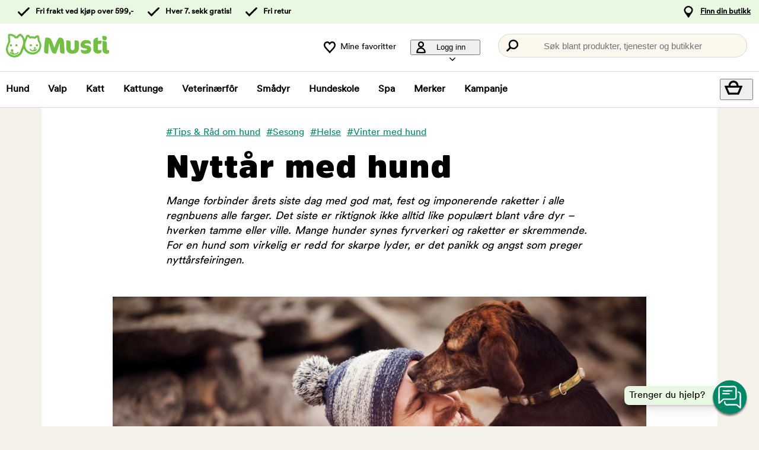

--- FILE ---
content_type: text/html; charset=utf-8
request_url: https://www.musti.no/tips/nyttar-med-hund
body_size: 62118
content:
<!doctype html>
<html data-n-head-ssr lang="sv" class="mno" data-n-head="%7B%22lang%22:%7B%22ssr%22:%22sv%22%7D,%22class%22:%7B%22ssr%22:%5B%22mno%22%5D%7D%7D">
  <head >
    <meta data-n-head="ssr" charset="utf-8"><meta data-n-head="ssr" name="viewport" content="width=device-width, initial-scale=1"><meta data-n-head="ssr" name="robots" content="index, follow" data-hid="metarobots"><meta data-n-head="ssr" data-page-type="good-advice article"><meta data-n-head="ssr" data-hid="description" name="description" content="Er hunden din redd for høye lyder og raketter? Her er noen tips til hvordan dere kan skape en trygg og koselig nyttårsaften for hunden din."><meta data-n-head="ssr" property="og:image" content="https://images.ctfassets.net/we1x0sx4cl3b/1lBfuqnMzSFaj6Et5VA7hX/1fd387a4a5e65dd864c46c535f89bb7b/nyar-med-hund.jpg"><title>Nyttår med hund - slik takler du det på beste måte | Musti - Musti</title><link data-n-head="ssr" rel="stylesheet" href="//get.musti.media/_build/framework.69f736c8.css"><link data-n-head="ssr" rel="stylesheet" href="//get.musti.media/_build/cookie-omni.862f7043.css"><link data-n-head="ssr" rel="icon" type="image/x-icon" href="https://get.musti.media/shops/mno/resources/ftp/original/21/f6b37abf163327662015b7d48444ba.ico"><link data-n-head="ssr" rel="canonical" href="https://www.musti.no/tips/nyttar-med-hund"><script data-n-head="ssr" type="text/javascript" data-hid="globalB17Conf" data-body="false">window.B17 = {"user":{"shop":"mno","currency":"NOK"},"shop":{"shop":"mno","musti_id":true,"hasModule":"true","search_engine":"helloretail","search_result":"autocomplete_prodbox","search_path":"https://www.musti.no/sok/","checkout_relative_path":"/order/checkout","recommend_after":"yes","timezone":"Europe/Oslo","cookieDomain":"musti.no"},"conf":{"cookie_title":"Vi bruker cookies","seoconf_start":"Dyrebutikk - fôr og utstyr til kjæledyr på nett","cookie_website":"Vi bruker informasjonskapsler og lignende teknikker (\"cookies\") på nettstedet vårt for å:","cookie_list_one":"Sørge for at nettstedet fungerer korrekt","cookie_list_two":"Gi deg en best mulig brukeropplevelse","cookie_list_three":"Samle inn data for statistikk og analyse","cookie_list_four":"Gi deg tilpasset markedsføring","cookie_list_five":"Personalisere nettstedet","cookie_url":"cookies","cookie_url_text":"Les mer om hvordan vi håndterer informasjonskapsler i vår nettbutikk","cookie_change_settings":"Endre innstillinger","cookie_necessary":"Nødvendige","cookie_functional":"Brukeropplevelse","cookie_statistic":"Statistikk og analyse","cookie_marketing":"Markedsføring","cookie_personalization":"Personalisering","cookie_accept":"Godta","cookie_only_necessary":"Kun nødvendige","cookie_all":"velg alle","cookie_close_settings":"Avbryt","back":"Tilbake","404_error":"Voffsann, vi fant ikke siden!","dialog_error":"Det oppsto en feil."}}</script><link rel="preload" href="/m21/fc53cb4.modern.js" as="script"><link rel="preload" href="/m21/9fd79dc.modern.js" as="script"><link rel="preload" href="/m21/a06d469.modern.js" as="script"><link rel="preload" href="/m21/b2bbd3e.modern.js" as="script"><link rel="preload" href="/m21/6da9a27.modern.js" as="script"><link rel="preload" href="/m21/fbf37d6.modern.js" as="script"><link rel="preload" href="/m21/cc54177.modern.js" as="script"><link rel="preload" href="/m21/bea31e3.modern.js" as="script"><link rel="preload" href="/m21/a3a869c.modern.js" as="script"><link rel="preload" href="/m21/ca3a958.modern.js" as="script"><link rel="preload" href="/m21/f7de6b5.modern.js" as="script"><link rel="preload" href="/m21/3e3f5c5.modern.js" as="script"><style data-vue-ssr-id="5f4a0016:0 52caa9a3:0 77fca164:0 818c3370:0 2ebe7f00:0 4879148a:0 fc5c7e30:0 843fa3a8:0 0b926210:0 679abe85:0 71c34019:0 7a7df6e0:0 20ea7cda:0 7c85067e:0 1579b94a:0">.nuxt-progress{background-color:#000;height:2px;left:0;opacity:1;position:fixed;right:0;top:0;transition:width .1s,opacity .4s;width:0;z-index:999999}.nuxt-progress.nuxt-progress-notransition{transition:none}.nuxt-progress-failed{background-color:red}
.b17 .nav-2-desktop{position:relative;z-index:1}html.default-modal-open body{overflow:hidden}#page .b17 .top-nav>*,#page .b17.footer,#page .m21,.customer-service-widget-toggle{filter:blur(0);transition:filter .5s ease}html.customer-service-modal-open #page .b17 .top-nav>*,html.customer-service-modal-open #page .b17.footer,html.customer-service-modal-open #page .m21,html.customer-service-modal-open .customer-service-widget-toggle,html.default-modal-open #page .b17 .top-nav>*,html.default-modal-open #page .b17.footer,html.default-modal-open #page .m21,html.default-modal-open .customer-service-widget-toggle{filter:blur(2px)}
html{font-family:var(--body-font-family);word-spacing:1px;-ms-text-size-adjust:100%;-webkit-text-size-adjust:100%;-moz-osx-font-smoothing:grayscale;-webkit-font-smoothing:antialiased;background-color:#f5f2ec;box-sizing:border-box;color:#000}html.no-scroll body{overflow:hidden}*,:after,:before{box-sizing:border-box;margin:0}:focus-visible{outline:2px solid var(--cookie-selected-border-color)}.visually-hidden{clip:rect(0 0 0 0);clip-path:inset(50%);height:1px;overflow:hidden;position:absolute;white-space:nowrap;width:1px}html:not(.full-width-layout) .m21 .default-layout{background:#fff;margin:0 auto;max-width:1140px;padding:1rem}@media(min-width:768px){html:not(.full-width-layout) .m21 .default-layout{padding:2rem}}html.full-width-layout{background:#fff}html.full-width-layout .m21 .default-layout{padding:1rem}@media(min-width:768px){html.full-width-layout .m21 .default-layout{padding:2rem}}.m21 .default-content-container{margin:0 auto;max-width:56rem}.m21 .default-content-margins{display:block;margin-left:auto;margin-right:auto;max-width:45rem;width:100%}.m21 .default-embed-margins,.m21 .default-wide-margins{display:block;margin-left:auto;margin-right:auto;max-width:900px;width:100%}.m21 .default-page-padding{padding:1rem}@media(min-width:768px){.m21 .default-page-padding{padding:2rem}}.m21 .full-bleed{margin-left:-1rem;margin-right:-1rem}@media(min-width:768px){.m21 .full-bleed{margin-left:-2rem;margin-right:-2rem}}.m21 a{color:#3b3c36;color:var(--link-text-color-highlighted,#3b3c36)}.m21 a:focus{outline:2px solid var(--focus-color);outline-offset:2px}.m21 h2,.m21 h3,.m21 h4,.m21 h5{font-family:var(--header-font-family);margin-top:24px}.m21 h2 a,.m21 h3 a,.m21 h4 a,.m21 h5 a{color:#000;-webkit-text-decoration:none;text-decoration:none}.m21 h2 a:hover,.m21 h3 a:hover,.m21 h4 a:hover,.m21 h5 a:hover{color:#3b3c36;color:var(--link-text-color-highlighted,#3b3c36);-webkit-text-decoration:underline;text-decoration:underline}.m21 .breadcrumbs{padding-top:15px}.m21 .page{font-size:16px;line-height:1.5;max-width:800px;text-align:left}.m21 .title{color:#000;display:block;font-family:var(--header-font-family);font-size:2rem;font-weight:300;letter-spacing:1px;line-height:1;margin:2rem 0}@media(min-width:768px){.m21 .title{font-size:3rem}}@media(min-width:1024px){.m21 .title{font-size:4rem}}.m21 .title.centered{margin-left:auto;margin-right:auto;text-align:center}.m21 .ingress{font-family:var(--body-font-family);font-size:30px;line-height:1.4}.m21 .link{display:block;font-size:16px;line-height:1.4}a{color:#000}a.logo-img img{max-height:40px}#b17modal{background:none;position:absolute;z-index:2147483642}#b17modal a:not(.button){border-radius:var(--border-radius);color:var(--link-text-color-highlighted);-webkit-text-decoration:underline;text-decoration:underline}#b17modal a:not(.button):hover{color:var(--hover-color-for-highlighted-link)}#b17modal a.button{-webkit-text-decoration:none;text-decoration:none}#b17modal .mb-1{margin-bottom:10px}#b17modal .mb-2{margin-bottom:20px}#b17modal .mt-1{margin-top:10px}#b17modal .pt-1{padding-top:10px}#b17modal .block-content ul{margin-bottom:1em;margin-top:1em}#b17modal .ui-widget-overlay.ui-front{background:rgba(0,0,0,.1);bottom:0;left:0;position:fixed;right:0;top:0}#b17modal .ui-widget-header{background-color:var(--modal-header-color);border:0;color:#fff;font-family:var(--header-font-family);font-size:22px;font-weight:400;height:72px;line-height:72px}#b17modal .ui-dialog-title{color:var(--modal-header-text-color);float:left;font-family:var(--header-font-family);font-size:20px;margin:.1em 0;overflow:hidden;text-overflow:ellipsis;white-space:nowrap;width:90%}#b17modal .ui-widget-content{background:var(--background-color-tinted);z-index:1}#b17modal #modal.ui-dialog-content{background:var(--main-background-color);border:0;clear:both;margin-bottom:-5px;min-height:100%!important;overflow:auto;padding:1.5em 1em;position:relative;top:-4px}#b17modal .icon.modal-close{cursor:pointer;height:22px;position:absolute;right:20px;top:20px;width:22px}#b17modal .ui-button.ui-state-active:hover,#b17modal .ui-button:active,#b17modal .ui-state-active,#b17modal .ui-widget-content .ui-state-active,#b17modal .ui-widget-header .ui-state-active,#b17modal a.ui-button:active{background:var(--main-button-hover-color);border:none}#b17modal .ui-dialog-titlebar{padding:0 0 0 30px;position:relative}#b17modal .ui-dialog .ui-dialog-titlebar-close{background-color:transparent;background-image:url("data:image/svg+xml;charset=utf8,%3Csvg xmlns='http://www.w3.org/2000/svg' style='isolation:isolate' width='20' height='19.994'%3E%3Cdefs%3E%3CclipPath id='a'%3E%3Cpath d='M0 0h20v19.994H0z'/%3E%3C/clipPath%3E%3C/defs%3E%3Cg clip-path='url(%23a)'%3E%3Cpath d='M.609.77a2.103 2.103 0 00-.388 1.742c.149.692.595 1.016 1.091 1.518 1.185 1.202 2.37 2.41 3.549 3.618.382.394.767.785 1.153 1.176.347.353.639.756.986 1.097.032.032.067.068.064.111-.003.032-.026.062-.047.088-.577.642-1.222 1.223-1.838 1.832-1.345 1.322-2.691 2.65-3.978 4.03-.475.511-.992.888-1.158 1.573-.292 1.22.954 2.548 2.18 2.39.63-.081 1.176-.575 1.666-1.036 1.097-1.033 1.97-2.179 3.041-3.239.531-.566 1.068-1.126 1.614-1.684.376-.382.723-.787 1.138-1.132.014-.014.032-.026.049-.026.024-.006.047.006.07.017.289.155.444.456.701.654.254.196.475.4.706.63.513.532 1.033 1.057 1.549 1.579a104.44 104.44 0 003.161 3.085c.51.475.887.992 1.573 1.158 1.219.292 2.547-.954 2.39-2.18-.082-.63-.575-1.176-1.036-1.666-1.033-1.097-2.18-1.97-3.239-3.041a90.046 90.046 0 01-1.55-1.485c-.283-.277-.569-.552-.846-.835-.14-.14-.581-.481-.534-.715.011-.058.055-.108.099-.157.525-.572 1.118-1.071 1.666-1.62.657-.627 1.316-1.252 1.97-1.882.972-.931 2.072-1.856 2.895-2.912.169-.216.315-.432.432-.654.113-.213.23-.429.256-.654.062-.51-.399-1.187-.758-1.47a2.104 2.104 0 00-1.742-.389c-.692.149-1.016.596-1.518 1.092-1.202 1.185-2.41 2.369-3.618 3.548-.432.421-.858.847-1.284 1.273l-.68.68c-.091.09-.348.487-.473.455-.196-.05-.42-.403-.554-.549-1.019-1.065-2.034-2.139-3.056-3.201C5.38 2.617 4.455 1.517 3.399.694a4.392 4.392 0 00-.654-.432c-.213-.114-.429-.23-.653-.257C1.569-.056.892.411.609.77z' fill='%23fff'/%3E%3C/g%3E%3C/svg%3E");background-repeat:no-repeat;background-size:20px 20px;border-radius:0;height:20px;margin-left:30px;padding:.4em 1em;position:absolute;right:10px;top:28px;width:20px}#b17modal .ui-dialog .ui-dialog-titlebar-close:focus,#b17modal .ui-dialog .ui-dialog-titlebar-close:hover{background-color:transparent!important;background-color:initial!important;background-image:var(--modal-close-button-icon--red)}.mfi #b17modal .ui-dialog .ui-dialog-titlebar-close:focus,.mfi #b17modal .ui-dialog .ui-dialog-titlebar-close:hover,.mno #b17modal .ui-dialog .ui-dialog-titlebar-close:focus,.mno #b17modal .ui-dialog .ui-dialog-titlebar-close:hover,.mse #b17modal .ui-dialog .ui-dialog-titlebar-close:focus,.mse #b17modal .ui-dialog .ui-dialog-titlebar-close:hover{background-image:var(--modal-close-button-icon--green)}#b17modal .ui-dialog .ui-dialog-titlebar-close.ui-button-icon-only{box-sizing:border-box;text-indent:-9999px;white-space:nowrap;width:2em}@media(max-width:1024px){#b17modal .ui-dialog{height:100%!important;left:0!important;max-width:100%!important;min-height:100%!important;min-width:100%!important;overflow:hidden!important;position:fixed!important;top:0!important;width:100%!important}#b17modal .ui-dialog .ui-dialog-titlebar{left:0;position:fixed;top:0;width:100%;z-index:2}#b17modal .ui-dialog .ui-dialog-content{height:100%!important;min-height:90%!important;overflow:auto!important;padding-top:80px!important;z-index:1}#b17modal .ui-dialog #dialog.ui-dialog-content{padding-top:190px!important}#b17modal .ui-dialog .ui-dialog-buttonpane{height:10%;min-height:0}#b17modal .ui-dialog .ui-dialog-titlebar-close{margin:0!important}#b17modal #modal.ui-dialog-content{top:-8px}#b17modal #modal.ui-dialog-content h1,#b17modal #modal.ui-dialog-content h2{margin-top:20px}}html.pfi #b17modal .block-tabs ul.block-tab{margin-bottom:10px;margin-left:0}html.pfi #b17modal .block-tabs ul.block-tab li{font-family:var(--body-font-family);font-size:13px;padding-left:20px;padding-right:20px;text-align:center;text-transform:capitalize}@media(min-width:768px){html.pfi #b17modal .block-tabs ul.block-tab li{padding-left:30px;padding-right:30px}}html.ams #b17modal .fh,html.vzn #b17modal .fh,html.vzs #b17modal .fh{font-size:1rem;font-weight:300;line-height:24px}.nuxtpage{opacity:1}.layout-leave-active,.page-leave-active{opacity:0;transition:all .1s linear}.layout-enter-active,.page-enter-active{opacity:1;transition:all .15s linear}.layout-enter,.layout-leave-to,.page-enter,.page-leave-to{opacity:0}.layout-enter-to,.layout-leave,.page-enter-to,.page-leave{opacity:1}.fadeout-leave-active.fadeout-leave-to{opacity:0;transition:all .25s linear}.fade-enter-active,.fade-leave-active{transition:opacity .25s!important}.fade-enter,.fade-leave-to{opacity:0}.fade-enter-to,.fade-leave{opacity:1}
.overlayInfo_G\+KV0{background:rgba(0,0,0,.4);bottom:0;color:#fff;display:inline-block;padding:.5rem 1.5rem;position:sticky;right:2rem;width:auto}input,select,textarea{font-family:var(--body-font-family)}
.topnav_QIVZr{position:relative;z-index:2}
.root_SFoxH{background:#fff}.header_voj3z{--header-fontsize:2.2rem;--header-line-height:1;margin-top:20px}@media(min-width:768px){.header_voj3z{--header-fontsize:2.8rem}}@media(min-width:1024px){.header_voj3z{--header-fontsize:3.4rem}}.header_voj3z .title_G2hC3{display:block;font-family:var(--header-font-family);font-size:var(--header-fontsize);font-weight:550;letter-spacing:1px;line-height:var(--header-line-height)}.marginTopBottom_jLJCD{margin:3rem 0}.hashTags_io2R8{margin-top:20px}
.omniHashtags_5\+K8R{margin-right:10px}.vzHashtags_RvMMw{background-color:#cbe7f8;font-family:Roboto,Arial,sans-serif}.pfiHashtags_dG21P,.vzHashtags_RvMMw{display:inline-block;font-weight:450;margin:10px 10px 0 0;padding:4px 8px}.pfiHashtags_dG21P{background-color:#e1f2d2;font-family:Roboto,sans-serif}.vzLink_bwCND{color:#000!important;-webkit-text-decoration:none;text-decoration:none}.vzLink_bwCND:hover{color:#00426d!important}.pfiLink_2XrOC{color:#000!important;-webkit-text-decoration:none;text-decoration:none}.pfiLink_2XrOC:hover{color:#1b6832!important}
.paragraph_\+qe8Y{font-family:var(--body-font-family);font-size:18px;line-height:1.4;margin:20px 0}
.paragraph_AuqiE{font-family:var(--body-font-family);font-size:18px;line-height:1.4;margin:20px 0}.bold_bj3NH{font-weight:700}.underline_5xJJ\+{-webkit-text-decoration:underline;text-decoration:underline}.italic_ADnZx{font-style:italic}
.img_cG5BA{max-width:100%;position:relative}.img_cG5BA img{width:100%}
.root_z3JxK{font-family:var(--body-font-family);font-size:18px;line-height:1.4;margin:20px 0}
.meta_b\+irf{max-width:900px;padding:0}.background_\+YuPC{background-color:#fafafa;padding:24px}.metaInner_8V4b-{align-items:center;display:flex;margin-left:auto;margin-right:auto}.author_LufNs{display:flex;flex-direction:column;justify-content:center}.name_qZFd8{font-weight:700}.name_qZFd8,.profession_-dndK{font-size:16px;line-height:24px;margin-left:16px}.profession_-dndK{font-weight:400}.avatar_6qiML>img{border-radius:50%;height:48px;-o-object-fit:cover;object-fit:cover;width:48px}.omniAvatar_MSWeu>img{height:100px;width:100px}.description_lmHnO{font-size:16px;line-height:24px;margin-top:16px}
.root_LHeYA{align-items:center;background:#fff;display:flex;height:20vh;justify-content:center;position:relative;width:100%}.root_LHeYA .circle_rge49:before{animation:loaderSpin_8uZFY 2s ease-out 0s infinite;border:1rem solid #fff;border:1rem solid rgba(0,0,0,.2);border-radius:7.5rem;border-top-color:rgba(0,0,0,.4);content:"";display:block;height:7.5rem;margin:auto;width:7.5rem;z-index:1}@keyframes loaderSpin_8uZFY{0%{transform:rotate(0)}to{transform:rotate(4turn)}}
.cs-slide-up-enter,.cs-slide-up-leave-to{opacity:0!important}.cs-slide-up-enter section,.cs-slide-up-leave-to section{transform:scale(.8,.75)!important;transform-origin:50% 100%}@media(min-width:768px){.cs-slide-up-enter section,.cs-slide-up-leave-to section{transform:translate(-50%,-25%) scale(.8,.75)!important;transform-origin:50% 50%}}.cs-slide-up-enter-active,.cs-slide-up-enter-active section,.cs-slide-up-leave-active,.cs-slide-up-leave-active section{transition:all .25s ease-out}.showhelp{animation:showhelp 10s ease 1s 1 forwards}@keyframes showhelp{0%{opacity:0;right:50%}15%{opacity:1;right:80%}to{opacity:1;right:80%}}
.customer-service-widget-toggle[data-v-175df80c]{bottom:16px;cursor:pointer;height:64px;opacity:0;position:fixed;right:16px;transition:opacity .5s ease-in-out .1s;-webkit-user-select:none;-moz-user-select:none;user-select:none;width:64px;z-index:1}.customer-service-widget-toggle.show[data-v-175df80c]{opacity:1}.customer-service-widget-toggle .customer-service-widget-toggle__icon[data-v-175df80c]{position:relative;z-index:2}.customer-service-widget-toggle .customer-service-widget-toggle__helptext[data-v-175df80c]{background:var(--footer-3-background-color);border-bottom-left-radius:8px;border-top-left-radius:8px;box-shadow:.6px .6px 1.4px -1px rgba(0,0,0,.15),1.3px 1.3px 3.5px -1px rgba(0,0,0,.108),2.5px 2.5px 6.5px -1px rgba(0,0,0,.089),4.5px 4.5px 11.6px -1px rgba(0,0,0,.075),8.4px 8.4px 21.7px -1px rgba(0,0,0,.061),20px 20px 52px -1px rgba(0,0,0,.042);line-height:2;opacity:0;padding:0 24px 0 8px;position:absolute;right:50%;top:12px;white-space:nowrap;z-index:1}</style>
    <base href="/">
  </head>
  <body class="cu-NOK" data-n-head="%7B%22class%22:%7B%22ssr%22:%22cu-NOK%22%7D%7D">
    <div data-server-rendered="true" id="__nuxt"><!----><div id="__layout"><div><div class="modalRootContainer"></div> <div><div id="dialog" title="Information"></div> <div id="b17modal" class="b17"><div id="modal"></div></div> <div id="spinner" class="spinner hide"></div> <div id="page"><div id="topnav" class="b17 topnav_QIVZr"><div class="a11y-navigation"> <a href="#shop_main" class="a11y-button button"> <span>Hopp til innholdet</span> </a> <button class="a11y-button" onclick="javascript:__customerServiceToggle();"> <span>Kontakt kundeservice</span> </button> </div>    <nav class="top-nav checkout_hide " aria-label="Hovedmeny"> <div class="nav-1"> <div class="nav-1-content flex align-center"> <div class="nav-1-item align-center flex"> </div> <div class="nav-1-item align-center none md-flex"> <div class="icon-nav-1 icon-check text-nav-1">Fri frakt ved kjøp over 599,-</div> </div> <div class="nav-1-item align-center none md-flex"> <div class="icon-nav-1 icon-check text-nav-1">Hver 7. sekk gratis!</div> </div>  <div class="nav-1-item align-center none md-flex"> <div class="icon-nav-1 icon-check text-nav-1">Fri retur</div> </div>    <div class="nav-1-stores">   <a id='nav-1-store-selection' class='nav-1-store-selection' data-event-name='store_locator_top_click' data-event-name-check='store_locator_top_click 2' onclick="dataClickOnLink(event, &#039;click&#039;)" href='/info/butikker'>Finn din butikk</a>  </div> </div> </div> <div class="nav-2-mobile lg-none"> <div class="nav-2-mobile-content flex max-width-1 mx-auto align-center">  <a class='logo flex' href='https://www.musti.no'><img src='https://get.musti.media/shops/mno/resources/ftp/framework/logotypem.svg' alt='Dyrebutikk - f&ocirc;r og utstyr til kj&aelig;ledyr p&aring; nett' title='Musti.no' /></a>  </div> </div> <div class="nav-2-desktop none lg-block"> <div class="nav-2-desktop-content flex align-center">  <a class='logo-img logo' href='https://www.musti.no'><img src='https://get.musti.media/shops/mno/resources/ftp/framework/logotypem.svg' alt='Dyrebutikk - f&ocirc;r og utstyr til kj&aelig;ledyr p&aring; nett' title='Musti.no' /></a> <div class="nav-2-desktop__links lg-flex"> <a class='wishlist-button lg-flex align-center none lg-block' href='/produkt/wishlist'><div class="icon heart-nav-2 icon-nav-2">Mine favoritter</div> </a>  <div class="user-menu-top-container lg-flex align-center" data-js-top-container=""> <div class="topmenu-button-container align-center td-none inline-block"> <button type="button" class="reset-style td-none topmenu-button" data-js-top=".js-login" aria-haspopup="true" aria-expanded="false" aria-controls="user-nav-menu"> <div class="icon mr-1 user-nav-2 icon-nav-2">  Logg inn <span class="pr-1-5 dropdown-icon"></span> </div> </button> <div style="opacity: 0;" class="topmenu-content js-login lh-2 relative z-11 transition none" data-js-subtop-container=""> <div class="absolute none lg-flex top-menu-dropdown box-shadow" id="my_account_menu"> <div class="menu transition fast" data-js-topmenu-container=""> <div class="menu-item" data-js-menuitem="">  <a class='td-none bold' onClick="login('login')" href='javascript:doit();'>Logg inn</a> </div> <div class="menu-item" data-js-menuitem="">  <a class='td-none ' href='/order/register'>Bli medlem</a> </div> <div class="menu-item" data-js-menuitem="">  <a class='td-none ' href='/order/status'>Mine bestillinger</a> </div> </div> </div> </div> </div> </div>  <div class="search-trigger-container"> <button type="button" class="medium-search reset-style" data-js-menu="#search" aria-label="Trykk Enter for å åpne søket."> <span class="in-doc-placeholder">Søk blant produkter, tjenester og butikker</span> </button> </div> </div> </div> </div> <div class="nav-3-mobile nav-3-main lg-none" id="nav-3-mobile" data-js-sticky=".nav-2-mobile"> <div class="flex mx-auto justify-space-around align-center col-12 nav-3-mobile-container"> <button type="button" class="reset-style td-none p-1 col-3 nav-3-mobile text-center inline-block"
				data-js-menu="#mainmenu"
				aria-label="Meny"
				> <div class="icon menu-nav-3 icon-nav-3"></div> <div class="lh-1 fs-1-0" style="padding-top: 5px;">Meny</div> </button> <button type="button" class="reset-style td-none p-1 col-3 fill-brand nav-3-mobile text-center inline-block my-account"> <div class="icon user-nav-2 icon-nav-3"></div> <div class="lh-1 fs-1-0" style="padding-top: 5px;">Logg inn</div> </button> <button
				type="button"
				class="reset-style as-link td-none p-1 col-3 nav-3-mobile text-center inline-block relative"
				data-js-menu="#shop_menu_cart"
				aria-label="Vis handlekurv"
				aria-controls="shop_menu_cart"
				aria-haspopup="dialog"
				aria-expanded="false"> <span class="cart-icon relative"> <div class="icon mr-1 cart-nav-3 icon-nav-3"></div> <div class="hide absolute framework_cart_num" style="top:0;right:0;transform:translateY(-50%) translateX(25%);"><div class="transition bg-cta fc-light body-font-alt text-center cart-counter"  data-js-cart-count>0</div></div> </span> <div class="lh-1 fs-1-0" style="padding-top: 5px;">Handlekurv</div> </button><button type="button" class="reset-style td-none p-1 col-3 nav-3-mobile text-center inline-block" data-search-trigger="helloretail" data="#search"> <div class="icon search-nav-3 icon-nav-3"></div> <div class="lh-1 fs-1-0" style="padding-top: 5px;">Søk</div> </button> </div> </div> <div class="nav-3-desktop nav-3-main none lg-block" data-js-sticky=".nav-2-desktop"> <div class="nav-3-desktop-content flex align-center "> <div class="flex mainmenu-text">    <a class='mainmenu-section ' data-js-menu='#mainmenu .js-hund'  href='/hund'>Hund</a>   <a class='mainmenu-section ' data-js-menu='#mainmenu .js-valp'  href='/valp'>Valp</a>   <a class='mainmenu-section ' data-js-menu='#mainmenu .js-katt'  href='/katt'>Katt</a>   <a class='mainmenu-section ' data-js-menu='#mainmenu .js-kattunge'  href='/kattunge'>Kattunge</a>   <a class='mainmenu-section ' data-js-menu='#mainmenu .js-veterinarfoder'  href='/veterinarfor'>Veterin&aelig;rf&ocirc;r</a>   <a class='mainmenu-section ' data-js-menu='#mainmenu .js-smadjur'  href='/smadyr'>Sm&aring;dyr</a>   <a class='mainmenu-section' data-js-menu='#mainmenu .js-services'  href='/musti-hundekole'>Hundeskole</a>    <a class='mainmenu-section' href='/vare-behandlinger'>Spa</a>  <a class='mainmenu-section' href='/produkt/brands'>Merker</a> <a class='mainmenu-section onoffer' data-js-menu='#mainmenu .js-onoffer'  href='/kampanjer'>Kampanje</a> </div> <div class="mainmenu-right flex-right flex "> <div class="search-trigger-container flex-shrink-0" style="display: none;"> <button type="button" aria-label="Trykk Enter for å åpne søket." data-search-trigger="helloretail" data-js-menu="#search" class="reset-style as-link relative"> <div class="icon search-nav-3" style="margin: 7px;" aria-hidden="true"></div> </button> </div> <button 
				type="button"
				class="reset-style as-link w-auto td-none flex-shrink-0 checkout-icon relative"
				data-js-menu="#shop_menu_cart"
				aria-label="Vis handlekurv"
				aria-controls="shop_menu_cart"
				aria-haspopup="dialog"
				aria-expanded="false"
				><div class="cart-icon relative"> <div class="icon mr-1 cart-nav-3 icon-nav-3"></div> <div class="hide absolute framework_cart_num" style="top: 0; right: 0; transform: translateY(-50%) translateX(25%);"> <div class="transition bg-cta fc-light body-font-alt text-center cart-counter" data-js-cart-count> 0</div> </div> </div> </button> </div> </div> </div> <div id="mainmenu" class="mainmenu none" data-js-menu-container data-js-sticky=".nav-2-desktop"> <div class="overlay col-12" data-js-overlay data-js-close></div> <div class="mainmenu-navigation col-12"> <div class="nav-mobile-dropdown-header lg-none sticky-top"> <div class="left mobile-logo">  <a class='logo-img logo' href='https://www.musti.no'><img src='https://get.musti.media/shops/mno/resources/ftp/framework/logotypem.svg' alt='Dyrebutikk - f&ocirc;r og utstyr til kj&aelig;ledyr p&aring; nett' title='Musti.no' /></a> </div> <button type="button" class="reset-style nav-mobile-close inline-block topmenu-button" data-js-close aria-label=""> <div class="icon close-nav"></div> </button> </div> <span class="lg-none nav-3-mobile block nav-3-mobile-height"></span> <div style="height: 100%; overflow-x: hidden; overflow-y: scroll;">  <div class="mainmenu-content js-hund" data-js-submenu-container>   <div class="mainmenu-col-borders none lg-flex"> <div class="col-border first col-3 block"></div> <div class="col-border col-3 block"></div> <div class="col-border col-3 block"></div> <div class="col-border last col-3 block"></div> </div> <div class="menu"> <div class="menu-item" data-js-menuitem> <div class="mainmenu-header flex lg-none bold"> <button type="button" class="reset-style submenu-toggle-mobile relative td-none fill-brand mr-1-5 no-hov"
						data-js-submenu-toggle
						aria-controls="submenu-hund"
						aria-expanded="false"
						data-event-name="menu_interaction"
						data-event-name-check="menu interaction e1"
						data-event-menu-type="main"
						data-event-category="Hund"
						data-event-subcategory=""
						data-event-title=""
						aria-label="hund"> <div class="icon icon-20 absolute top-50p left-0 translate-y-50pn expand expand-nav"></div> <div class="icon icon-20 absolute top-50p left-0 translate-y-50pn collapse collapse-nav"></div> </button>   <a class='submenu-header-mobile' data-event-name='menu_interaction' data-event-name-check='menu interaction 41' data-event-menu-type='main' data-event-category='Hund' data-event-subcategory='' data-event-title='Hund' onclick="dataClickOnLink(event, &#039;click&#039;)" href='/hund'>Hund</a> </div> <div class="menu submenu transition fast lg-max-height-none--important overflow-hidden" data-js-submenu id="submenu-hund" hidden inert> <div class="lg-flex flex-wrap padding-menu-mobile" data-js-menuitem> <div class="dropdown-section-left none lg-block lg-col-3"> <div class="section-link col-12"> <a class='button' data-event-name='menu_interaction' data-event-name-check='menu interaction 9' data-event-menu-type='main' data-event-category='Hund' data-event-subcategory='' data-event-title='Alt til Hund' onclick="dataClickOnLink(event, &#039;click&#039;)" href='/hund'>Alt til Hund</a></div> <div class="browse-new"> <div class="section-link col-12"> <a class='button' data-event-name='menu_interaction' data-event-name-check='menu interaction 10' data-event-menu-type='main' data-event-category='Hund' data-event-subcategory='' data-event-title='Nyheter' onclick="dataClickOnLink(event, &#039;click&#039;)" href='/hund/nyheter'>Nyheter</a></div>  <div class="section-link onoffer col-12">  <a class='button' data-event-name='menu_interaction' data-event-name-check='menu interaction 101' data-event-menu-type='main' data-event-category='Hund' data-event-subcategory='' data-event-title='Kampanje' onclick="dataClickOnLink(event, &#039;click&#039;)" href='/kampanje-hund'>Kampanje</a> </div>   <div class="section-link seasonal col-12"> <a class='button' data-event-name='menu_interaction' data-event-name-check='menu interaction 13' data-event-menu-type='main' data-event-category='Hund' data-event-subcategory='' data-event-title='Fôringsguide' onclick="dataClickOnLink(event, &#039;click&#039;)" href='/riktig-for-til-hunden-din'>Fôringsguide</a></div>  <div class="section-link col-12"> <a class='button' data-event-name='menu_interaction' data-event-name-check='menu interaction 15' data-event-menu-type='main' data-event-category='Hund' data-event-subcategory='' data-event-title='Tips &amp; råd om hund' onclick="dataClickOnLink(event, &#039;click&#039;)" href='/hund/tips'>Tips & råd om hund</a></div>      </div>   <div class="bold fc-cta menu_headline_cta"> Kampanjer</div> <div class="menu mb-1 "> <div> <a class='td-none ' data-event-name='menu_interaction' data-event-name-check='menu interaction 22' data-event-menu-type='main' data-event-category='Hund' data-event-subcategory='' data-event-title='15% på Earth Rated hundeposer og tilbehør' onclick="dataClickOnLink(event, &#039;click&#039;)" href='/vennepris-15-earth-rated-hundeposer-og-tilbehor'>15% på Earth Rated hundeposer og tilbehør</a> <div class="icon icon-16 login ml-1"> </div> </div> <div> <a class='td-none ' data-event-name='menu_interaction' data-event-name-check='menu interaction 22' data-event-menu-type='main' data-event-category='Hund' data-event-subcategory='' data-event-title='15% på Eat Rustic tygg' onclick="dataClickOnLink(event, &#039;click&#039;)" href='/vennepris-15-eat-rustic-tygg'>15% på Eat Rustic tygg</a> <div class="icon icon-16 login ml-1"> </div> </div> <div> <a class='td-none ' data-event-name='menu_interaction' data-event-name-check='menu interaction 22' data-event-menu-type='main' data-event-category='Hund' data-event-subcategory='' data-event-title='15% på Monster tørrfôr, store sekker' onclick="dataClickOnLink(event, &#039;click&#039;)" href='/kampanje-15-monster-torrfor-store-sekker'>15% på Monster tørrfôr, store sekker</a> </div> <div> <a class='td-none ' data-event-name='menu_interaction' data-event-name-check='menu interaction 22' data-event-menu-type='main' data-event-category='Hund' data-event-subcategory='' data-event-title='199,- for potesalve og protective spray fra Topline' onclick="dataClickOnLink(event, &#039;click&#039;)" href='/kampanje-199-potesalve-og-protective-spray-fra-topline'>199,- for potesalve og protective spray fra Topline</a> </div> <div> <a class='td-none ' data-event-name='menu_interaction' data-event-name-check='menu interaction 22' data-event-menu-type='main' data-event-category='Hund' data-event-subcategory='' data-event-title='20% på Orijen hundemat og kattemat' onclick="dataClickOnLink(event, &#039;click&#039;)" href='/kampanje-20-pa-orijen'>20% på Orijen hundemat og kattemat</a> </div> <div> <a class='td-none ' data-event-name='menu_interaction' data-event-name-check='menu interaction 22' data-event-menu-type='main' data-event-category='Hund' data-event-subcategory='' data-event-title='20% på Royal Canin Rasefôr' onclick="dataClickOnLink(event, &#039;click&#039;)" href='/kampanje-20-royal-canin-rasefor'>20% på Royal Canin Rasefôr</a> </div> <div> <a class='td-none ' data-event-name='menu_interaction' data-event-name-check='menu interaction 22' data-event-menu-type='main' data-event-category='Hund' data-event-subcategory='' data-event-title='20% på alle hundesenger og kattesenger' onclick="dataClickOnLink(event, &#039;click&#039;)" href='/kampanje-20-pa-alle-hundesenger-og-kattesenger'>20% på alle hundesenger og kattesenger</a> </div> <div> <a class='td-none ' data-event-name='menu_interaction' data-event-name-check='menu interaction 22' data-event-menu-type='main' data-event-category='Hund' data-event-subcategory='' data-event-title='3 for 2 på alle tygg og godbiter' onclick="dataClickOnLink(event, &#039;click&#039;)" href='/vennepris-3-for-2-pa-alle-tygg-og-godbiter'>3 for 2 på alle tygg og godbiter</a> <div class="icon icon-16 login ml-1"> </div> </div> <div> <a class='td-none ' data-event-name='menu_interaction' data-event-name-check='menu interaction 22' data-event-menu-type='main' data-event-category='Hund' data-event-subcategory='' data-event-title='499,- for SMAAK tørrfôr til hund, store sekker' onclick="dataClickOnLink(event, &#039;click&#039;)" href='/kampanje-499-smaak-torrfor-til-hund-8-10kg'>499,- for SMAAK tørrfôr til hund, store sekker</a> </div> <div> <a class='td-none ' data-event-name='menu_interaction' data-event-name-check='menu interaction 22' data-event-menu-type='main' data-event-category='Hund' data-event-subcategory='' data-event-title='669,- for Brit Fresh tørrfôr til hund, 12kg' onclick="dataClickOnLink(event, &#039;click&#039;)" href='/kampanje-669-brit-fresh-torrfor-til-hund-12kg'>669,- for Brit Fresh tørrfôr til hund, 12kg</a> </div> <div> <a class='td-none ' data-event-name='menu_interaction' data-event-name-check='menu interaction 22' data-event-menu-type='main' data-event-category='Hund' data-event-subcategory='' data-event-title='Kjøp 2, få 20% på alt tørrfôr, 0-3kg' onclick="dataClickOnLink(event, &#039;click&#039;)" href='/kampanje-kjop-2-fa-20-torrfor-0-3kg'>Kjøp 2, få 20% på alt tørrfôr, 0-3kg</a> </div> <div> <a class='td-none ' data-event-name='menu_interaction' data-event-name-check='menu interaction 22' data-event-menu-type='main' data-event-category='Hund' data-event-subcategory='' data-event-title='Kjøp 2, spar 20% på Sjampo og balsam fra Little&amp;Bigger' onclick="dataClickOnLink(event, &#039;click&#039;)" href='/kampanje-kjop-2-spar-20-sjampo-balsam-littlebigger'>Kjøp 2, spar 20% på Sjampo og balsam fra Little&Bigger</a> </div> <div> <a class='td-none ' data-event-name='menu_interaction' data-event-name-check='menu interaction 22' data-event-menu-type='main' data-event-category='Hund' data-event-subcategory='' data-event-title='Kjøp 4, få 25% på våtfôr til hund og katt' onclick="dataClickOnLink(event, &#039;click&#039;)" href='/kampanje-kjop-4-fa-25-vatfor'>Kjøp 4, få 25% på våtfôr til hund og katt</a> </div> </div>  </div> <div class="lg-none mb-1"> <div class="relative"> <div class="w-3 inline-block"> <div class="icon star icon-16 absolute top-50p left-0 translate-y-50pn "> </div> </div> <a class='td-none fc-cta' data-event-name='menu_interaction' data-event-name-check='menu interaction 23' data-event-menu-type='main' data-event-category='Hund' data-event-subcategory='' data-event-title='15% på Earth Rated hundeposer og tilbehør' onclick="dataClickOnLink(event, &#039;click&#039;)" href='/vennepris-15-earth-rated-hundeposer-og-tilbehor'>15% på Earth Rated hundeposer og tilbehør</a> <div class="icon icon-16 login ml-1"> </div> </div> <div class="relative"> <div class="w-3 inline-block"> <div class="icon star icon-16 absolute top-50p left-0 translate-y-50pn "> </div> </div> <a class='td-none fc-cta' data-event-name='menu_interaction' data-event-name-check='menu interaction 23' data-event-menu-type='main' data-event-category='Hund' data-event-subcategory='' data-event-title='15% på Eat Rustic tygg' onclick="dataClickOnLink(event, &#039;click&#039;)" href='/vennepris-15-eat-rustic-tygg'>15% på Eat Rustic tygg</a> <div class="icon icon-16 login ml-1"> </div> </div> <div class="relative"> <div class="w-3 inline-block"> <div class="icon star icon-16 absolute top-50p left-0 translate-y-50pn "> </div> </div> <a class='td-none fc-cta' data-event-name='menu_interaction' data-event-name-check='menu interaction 23' data-event-menu-type='main' data-event-category='Hund' data-event-subcategory='' data-event-title='15% på Monster tørrfôr, store sekker' onclick="dataClickOnLink(event, &#039;click&#039;)" href='/kampanje-15-monster-torrfor-store-sekker'>15% på Monster tørrfôr, store sekker</a> </div> <div class="relative"> <div class="w-3 inline-block"> <div class="icon star icon-16 absolute top-50p left-0 translate-y-50pn "> </div> </div> <a class='td-none fc-cta' data-event-name='menu_interaction' data-event-name-check='menu interaction 23' data-event-menu-type='main' data-event-category='Hund' data-event-subcategory='' data-event-title='199,- for potesalve og protective spray fra Topline' onclick="dataClickOnLink(event, &#039;click&#039;)" href='/kampanje-199-potesalve-og-protective-spray-fra-topline'>199,- for potesalve og protective spray fra Topline</a> </div> <div class="relative"> <div class="w-3 inline-block"> <div class="icon star icon-16 absolute top-50p left-0 translate-y-50pn "> </div> </div> <a class='td-none fc-cta' data-event-name='menu_interaction' data-event-name-check='menu interaction 23' data-event-menu-type='main' data-event-category='Hund' data-event-subcategory='' data-event-title='20% på Orijen hundemat og kattemat' onclick="dataClickOnLink(event, &#039;click&#039;)" href='/kampanje-20-pa-orijen'>20% på Orijen hundemat og kattemat</a> </div> <div class="relative"> <div class="w-3 inline-block"> <div class="icon star icon-16 absolute top-50p left-0 translate-y-50pn "> </div> </div> <a class='td-none fc-cta' data-event-name='menu_interaction' data-event-name-check='menu interaction 23' data-event-menu-type='main' data-event-category='Hund' data-event-subcategory='' data-event-title='20% på Royal Canin Rasefôr' onclick="dataClickOnLink(event, &#039;click&#039;)" href='/kampanje-20-royal-canin-rasefor'>20% på Royal Canin Rasefôr</a> </div> <div class="relative"> <div class="w-3 inline-block"> <div class="icon star icon-16 absolute top-50p left-0 translate-y-50pn "> </div> </div> <a class='td-none fc-cta' data-event-name='menu_interaction' data-event-name-check='menu interaction 23' data-event-menu-type='main' data-event-category='Hund' data-event-subcategory='' data-event-title='20% på alle hundesenger og kattesenger' onclick="dataClickOnLink(event, &#039;click&#039;)" href='/kampanje-20-pa-alle-hundesenger-og-kattesenger'>20% på alle hundesenger og kattesenger</a> </div> <div class="relative"> <div class="w-3 inline-block"> <div class="icon star icon-16 absolute top-50p left-0 translate-y-50pn "> </div> </div> <a class='td-none fc-cta' data-event-name='menu_interaction' data-event-name-check='menu interaction 23' data-event-menu-type='main' data-event-category='Hund' data-event-subcategory='' data-event-title='3 for 2 på alle tygg og godbiter' onclick="dataClickOnLink(event, &#039;click&#039;)" href='/vennepris-3-for-2-pa-alle-tygg-og-godbiter'>3 for 2 på alle tygg og godbiter</a> <div class="icon icon-16 login ml-1"> </div> </div> <div class="relative"> <div class="w-3 inline-block"> <div class="icon star icon-16 absolute top-50p left-0 translate-y-50pn "> </div> </div> <a class='td-none fc-cta' data-event-name='menu_interaction' data-event-name-check='menu interaction 23' data-event-menu-type='main' data-event-category='Hund' data-event-subcategory='' data-event-title='499,- for SMAAK tørrfôr til hund, store sekker' onclick="dataClickOnLink(event, &#039;click&#039;)" href='/kampanje-499-smaak-torrfor-til-hund-8-10kg'>499,- for SMAAK tørrfôr til hund, store sekker</a> </div> <div class="relative"> <div class="w-3 inline-block"> <div class="icon star icon-16 absolute top-50p left-0 translate-y-50pn "> </div> </div> <a class='td-none fc-cta' data-event-name='menu_interaction' data-event-name-check='menu interaction 23' data-event-menu-type='main' data-event-category='Hund' data-event-subcategory='' data-event-title='669,- for Brit Fresh tørrfôr til hund, 12kg' onclick="dataClickOnLink(event, &#039;click&#039;)" href='/kampanje-669-brit-fresh-torrfor-til-hund-12kg'>669,- for Brit Fresh tørrfôr til hund, 12kg</a> </div> <div class="relative"> <div class="w-3 inline-block"> <div class="icon star icon-16 absolute top-50p left-0 translate-y-50pn "> </div> </div> <a class='td-none fc-cta' data-event-name='menu_interaction' data-event-name-check='menu interaction 23' data-event-menu-type='main' data-event-category='Hund' data-event-subcategory='' data-event-title='Kjøp 2, få 20% på alt tørrfôr, 0-3kg' onclick="dataClickOnLink(event, &#039;click&#039;)" href='/kampanje-kjop-2-fa-20-torrfor-0-3kg'>Kjøp 2, få 20% på alt tørrfôr, 0-3kg</a> </div> <div class="relative"> <div class="w-3 inline-block"> <div class="icon star icon-16 absolute top-50p left-0 translate-y-50pn "> </div> </div> <a class='td-none fc-cta' data-event-name='menu_interaction' data-event-name-check='menu interaction 23' data-event-menu-type='main' data-event-category='Hund' data-event-subcategory='' data-event-title='Kjøp 2, spar 20% på Sjampo og balsam fra Little&amp;Bigger' onclick="dataClickOnLink(event, &#039;click&#039;)" href='/kampanje-kjop-2-spar-20-sjampo-balsam-littlebigger'>Kjøp 2, spar 20% på Sjampo og balsam fra Little&Bigger</a> </div> <div class="relative"> <div class="w-3 inline-block"> <div class="icon star icon-16 absolute top-50p left-0 translate-y-50pn "> </div> </div> <a class='td-none fc-cta' data-event-name='menu_interaction' data-event-name-check='menu interaction 23' data-event-menu-type='main' data-event-category='Hund' data-event-subcategory='' data-event-title='Kjøp 4, få 25% på våtfôr til hund og katt' onclick="dataClickOnLink(event, &#039;click&#039;)" href='/kampanje-kjop-4-fa-25-vatfor'>Kjøp 4, få 25% på våtfôr til hund og katt</a> </div> </div>   <div class="category-column col-12 lg-col-3"> <div class="none bold menu_headline lg-block">Kategorier</div> <div class="menu"> <div class="menu-item" data-js-menuitem> <div class="menucategory flex"> <div data-js-submenu-toggle class="relative"> <button type="button" class="reset-style submenu-toggle-button absolute "
											aria-label="Hundefôr"
											aria-controls="submenu-hund-1805"
											aria-expanded="false"> <div class="icon icon-16 absolute left-0 expand expand-nav"
												data-event-name="menu_interaction"
												data-event-name-check="menu interaction 1"
												data-event-menu-type="main"
												data-event-category="Hund"
												data-event-subcategory=""
												data-event-title="Hundefôr"></div> <div class="icon icon-16 absolute left-0 collapse collapse-nav"
												data-event-name="menu_interaction"
												data-event-name-check="menu interaction 2"
												data-event-menu-type="side"
												data-event-category="Hund"
												data-event-subcategory=""
												data-event-title="Hundefôr"></div> </button> </div> <div class="menu-selector" data-hund-url="hund-hundefor"
										data-event-name="menu_interaction"
										data-event-name-check="menu interaction 3"
										data-event-menu-type="main"
										data-event-category="Hund" 
										data-event-subcategory=""
										data-event-title="Hundefôr"
										aria-label="Hundefôr"
										> <a class='td-none fc-text max-width-24' data-event-name='menu_interaction' data-event-name-check='menu interaction 4' data-event-menu-type='side' data-event-category='Hund' data-event-subcategory='' data-event-title='Hundefôr' onclick="dataClickOnLink(event, &#039;click&#039;)" href='/hund-hundefor'>Hundefôr</a></div> </div> <div class="menu subcategory none" data-js-submenu id="submenu-hund-1805" hidden inert>         <div class="menu-item" data-hund-url="hund-hundefor-torrfor" data-js-menuitem>  <a class='td-none' data-event-name='menu_interaction' data-event-name-check='menu interaction 6' data-event-menu-type='side' data-event-category='Hund' data-event-subcategory='Hundefôr' data-event-title='Tørrfôr' onclick="dataClickOnLink(event, &#039;click&#039;)" href='/hund-hundefor-torrfor'>Tørrfôr</a> </div>           <div class="menu-item" data-hund-url="hund-hundefor-vatfor" data-js-menuitem>  <a class='td-none' data-event-name='menu_interaction' data-event-name-check='menu interaction 6' data-event-menu-type='side' data-event-category='Hund' data-event-subcategory='Hundefôr' data-event-title='Våtfôr' onclick="dataClickOnLink(event, &#039;click&#039;)" href='/hund-hundefor-vatfor'>Våtfôr</a> </div>           <div class="menu-item" data-hund-url="hund-hundefor-rafor" data-js-menuitem>  <a class='td-none' data-event-name='menu_interaction' data-event-name-check='menu interaction 6' data-event-menu-type='side' data-event-category='Hund' data-event-subcategory='Hundefôr' data-event-title='Råfôr' onclick="dataClickOnLink(event, &#039;click&#039;)" href='/hund-hundefor-rafor'>Råfôr</a> </div>           <div class="menu-item" data-hund-url="hund-hundefor-veterinarfor" data-js-menuitem>  <a class='td-none' data-event-name='menu_interaction' data-event-name-check='menu interaction 6' data-event-menu-type='side' data-event-category='Hund' data-event-subcategory='Hundefôr' data-event-title='Veterinærfôr' onclick="dataClickOnLink(event, &#039;click&#039;)" href='/hund-hundefor-veterinarfor'>Veterinærfôr</a> </div>           <div class="menu-item" data-hund-url="hund-hundefor-kornfritt-torrfor" data-js-menuitem>  <a class='td-none' data-event-name='menu_interaction' data-event-name-check='menu interaction 6' data-event-menu-type='side' data-event-category='Hund' data-event-subcategory='Hundefôr' data-event-title='Kornfritt tørrfôr' onclick="dataClickOnLink(event, &#039;click&#039;)" href='/hund-hundefor-kornfritt-torrfor'>Kornfritt tørrfôr</a> </div>   </div> </div> <div class="menu-item" data-js-menuitem> <div class="menucategory flex"> <div data-js-submenu-toggle class="relative"> <button type="button" class="reset-style submenu-toggle-button absolute "
											aria-label="Godbiter til hund"
											aria-controls="submenu-hund-1799"
											aria-expanded="false"> <div class="icon icon-16 absolute left-0 expand expand-nav"
												data-event-name="menu_interaction"
												data-event-name-check="menu interaction 1"
												data-event-menu-type="main"
												data-event-category="Hund"
												data-event-subcategory=""
												data-event-title="Godbiter til hund"></div> <div class="icon icon-16 absolute left-0 collapse collapse-nav"
												data-event-name="menu_interaction"
												data-event-name-check="menu interaction 2"
												data-event-menu-type="side"
												data-event-category="Hund"
												data-event-subcategory=""
												data-event-title="Godbiter til hund"></div> </button> </div> <div class="menu-selector" data-hund-url="hund-hundegodteri"
										data-event-name="menu_interaction"
										data-event-name-check="menu interaction 3"
										data-event-menu-type="main"
										data-event-category="Hund" 
										data-event-subcategory=""
										data-event-title="Godbiter til hund"
										aria-label="Godbiter til hund"
										> <a class='td-none fc-text max-width-24' data-event-name='menu_interaction' data-event-name-check='menu interaction 4' data-event-menu-type='side' data-event-category='Hund' data-event-subcategory='' data-event-title='Godbiter til hund' onclick="dataClickOnLink(event, &#039;click&#039;)" href='/hund-hundegodteri'>Godbiter til hund</a></div> </div> <div class="menu subcategory none" data-js-submenu id="submenu-hund-1799" hidden inert>         <div class="menu-item" data-hund-url="hund-hundegodteri-hundebein" data-js-menuitem>  <a class='td-none' data-event-name='menu_interaction' data-event-name-check='menu interaction 6' data-event-menu-type='side' data-event-category='Hund' data-event-subcategory='Godbiter til hund' data-event-title='Hundebein' onclick="dataClickOnLink(event, &#039;click&#039;)" href='/hund-hundegodteri-hundebein'>Hundebein</a> </div>           <div class="menu-item" data-hund-url="hund-hundegodteri-treningsgodteri" data-js-menuitem>  <a class='td-none' data-event-name='menu_interaction' data-event-name-check='menu interaction 6' data-event-menu-type='side' data-event-category='Hund' data-event-subcategory='Godbiter til hund' data-event-title='Treningsgodbiter' onclick="dataClickOnLink(event, &#039;click&#039;)" href='/hund-hundegodteri-treningsgodteri'>Treningsgodbiter</a> </div>           <div class="menu-item" data-hund-url="hund-hundegodteri-dental-tyggebein" data-js-menuitem>  <a class='td-none' data-event-name='menu_interaction' data-event-name-check='menu interaction 6' data-event-menu-type='side' data-event-category='Hund' data-event-subcategory='Godbiter til hund' data-event-title='Dental tyggebein' onclick="dataClickOnLink(event, &#039;click&#039;)" href='/hund-hundegodteri-dental-tyggebein'>Dental tyggebein</a> </div>           <div class="menu-item" data-hund-url="hund-hundegodteri-torket-hundegodteri" data-js-menuitem>  <a class='td-none' data-event-name='menu_interaction' data-event-name-check='menu interaction 6' data-event-menu-type='side' data-event-category='Hund' data-event-subcategory='Godbiter til hund' data-event-title='Tørkede godbiter til hund' onclick="dataClickOnLink(event, &#039;click&#039;)" href='/hund-hundegodteri-torket-hundegodteri'>Tørkede godbiter til hund</a> </div>           <div class="menu-item" data-hund-url="hund-hundgodteri-tyggepinner" data-js-menuitem>  <a class='td-none' data-event-name='menu_interaction' data-event-name-check='menu interaction 6' data-event-menu-type='side' data-event-category='Hund' data-event-subcategory='Godbiter til hund' data-event-title='Tyggepinner' onclick="dataClickOnLink(event, &#039;click&#039;)" href='/hund-hundgodteri-tyggepinner'>Tyggepinner</a> </div>           <div class="menu-item" data-hund-url="hund-hundgodis-hundglass" data-js-menuitem>  <a class='td-none' data-event-name='menu_interaction' data-event-name-check='menu interaction 6' data-event-menu-type='side' data-event-category='Hund' data-event-subcategory='Godbiter til hund' data-event-title='Hundeis' onclick="dataClickOnLink(event, &#039;click&#039;)" href='/hund-hundgodis-hundglass'>Hundeis</a> </div>   </div> </div> <div class="menu-item" data-js-menuitem> <div class="menucategory flex"> <div data-js-submenu-toggle class="relative"> <button type="button" class="reset-style submenu-toggle-button absolute "
											aria-label="Hundens matplass"
											aria-controls="submenu-hund-1871"
											aria-expanded="false"> <div class="icon icon-16 absolute left-0 expand expand-nav"
												data-event-name="menu_interaction"
												data-event-name-check="menu interaction 1"
												data-event-menu-type="main"
												data-event-category="Hund"
												data-event-subcategory=""
												data-event-title="Hundens matplass"></div> <div class="icon icon-16 absolute left-0 collapse collapse-nav"
												data-event-name="menu_interaction"
												data-event-name-check="menu interaction 2"
												data-event-menu-type="side"
												data-event-category="Hund"
												data-event-subcategory=""
												data-event-title="Hundens matplass"></div> </button> </div> <div class="menu-selector" data-hund-url="hund-hundens-matplass"
										data-event-name="menu_interaction"
										data-event-name-check="menu interaction 3"
										data-event-menu-type="main"
										data-event-category="Hund" 
										data-event-subcategory=""
										data-event-title="Hundens matplass"
										aria-label="Hundens matplass"
										> <a class='td-none fc-text max-width-24' data-event-name='menu_interaction' data-event-name-check='menu interaction 4' data-event-menu-type='side' data-event-category='Hund' data-event-subcategory='' data-event-title='Hundens matplass' onclick="dataClickOnLink(event, &#039;click&#039;)" href='/hund-hundens-matplass'>Hundens matplass</a></div> </div> <div class="menu subcategory none" data-js-submenu id="submenu-hund-1871" hidden inert>         <div class="menu-item" data-hund-url="hund-hundens-matplass-hundeskaler" data-js-menuitem>  <a class='td-none' data-event-name='menu_interaction' data-event-name-check='menu interaction 6' data-event-menu-type='side' data-event-category='Hund' data-event-subcategory='Hundens matplass' data-event-title='Hundeskåler' onclick="dataClickOnLink(event, &#039;click&#039;)" href='/hund-hundens-matplass-hundeskaler'>Hundeskåler</a> </div>           <div class="menu-item" data-hund-url="hund-hundens-matplass-forbeholdere" data-js-menuitem>  <a class='td-none' data-event-name='menu_interaction' data-event-name-check='menu interaction 6' data-event-menu-type='side' data-event-category='Hund' data-event-subcategory='Hundens matplass' data-event-title='Fôrbeholdere' onclick="dataClickOnLink(event, &#039;click&#039;)" href='/hund-hundens-matplass-forbeholdere'>Fôrbeholdere</a> </div>           <div class="menu-item" data-hund-url="hund-hundens-matplass-tilbehor-til-for" data-js-menuitem>  <a class='td-none' data-event-name='menu_interaction' data-event-name-check='menu interaction 6' data-event-menu-type='side' data-event-category='Hund' data-event-subcategory='Hundens matplass' data-event-title='Fôrtilbehør' onclick="dataClickOnLink(event, &#039;click&#039;)" href='/hund-hundens-matplass-tilbehor-til-for'>Fôrtilbehør</a> </div>   </div> </div> <div class="menu-item" data-js-menuitem> <div class="menucategory flex"> <div data-js-submenu-toggle class="relative"> <button type="button" class="reset-style submenu-toggle-button absolute "
											aria-label="Hundeleker"
											aria-controls="submenu-hund-1803"
											aria-expanded="false"> <div class="icon icon-16 absolute left-0 expand expand-nav"
												data-event-name="menu_interaction"
												data-event-name-check="menu interaction 1"
												data-event-menu-type="main"
												data-event-category="Hund"
												data-event-subcategory=""
												data-event-title="Hundeleker"></div> <div class="icon icon-16 absolute left-0 collapse collapse-nav"
												data-event-name="menu_interaction"
												data-event-name-check="menu interaction 2"
												data-event-menu-type="side"
												data-event-category="Hund"
												data-event-subcategory=""
												data-event-title="Hundeleker"></div> </button> </div> <div class="menu-selector" data-hund-url="hund-hundeleker"
										data-event-name="menu_interaction"
										data-event-name-check="menu interaction 3"
										data-event-menu-type="main"
										data-event-category="Hund" 
										data-event-subcategory=""
										data-event-title="Hundeleker"
										aria-label="Hundeleker"
										> <a class='td-none fc-text max-width-24' data-event-name='menu_interaction' data-event-name-check='menu interaction 4' data-event-menu-type='side' data-event-category='Hund' data-event-subcategory='' data-event-title='Hundeleker' onclick="dataClickOnLink(event, &#039;click&#039;)" href='/hund-hundeleker'>Hundeleker</a></div> </div> <div class="menu subcategory none" data-js-submenu id="submenu-hund-1803" hidden inert>         <div class="menu-item" data-hund-url="hund-hundeleker-aktiviseringsleker-hund" data-js-menuitem>  <a class='td-none' data-event-name='menu_interaction' data-event-name-check='menu interaction 6' data-event-menu-type='side' data-event-category='Hund' data-event-subcategory='Hundeleker' data-event-title='Aktiviseringsleker' onclick="dataClickOnLink(event, &#039;click&#039;)" href='/hund-hundeleker-aktiviseringsleker-hund'>Aktiviseringsleker</a> </div>           <div class="menu-item" data-hund-url="hund-hundeleker-kasteleker" data-js-menuitem>  <a class='td-none' data-event-name='menu_interaction' data-event-name-check='menu interaction 6' data-event-menu-type='side' data-event-category='Hund' data-event-subcategory='Hundeleker' data-event-title='Apportleker' onclick="dataClickOnLink(event, &#039;click&#039;)" href='/hund-hundeleker-kasteleker'>Apportleker</a> </div>           <div class="menu-item" data-hund-url="hund-hundeleker-spill-til-hund" data-js-menuitem>  <a class='td-none' data-event-name='menu_interaction' data-event-name-check='menu interaction 6' data-event-menu-type='side' data-event-category='Hund' data-event-subcategory='Hundeleker' data-event-title='Spill til hund' onclick="dataClickOnLink(event, &#039;click&#039;)" href='/hund-hundeleker-spill-til-hund'>Spill til hund</a> </div>           <div class="menu-item" data-hund-url="hund-hundeleker-drakampsleker" data-js-menuitem>  <a class='td-none' data-event-name='menu_interaction' data-event-name-check='menu interaction 6' data-event-menu-type='side' data-event-category='Hund' data-event-subcategory='Hundeleker' data-event-title='Drakampsleker' onclick="dataClickOnLink(event, &#039;click&#039;)" href='/hund-hundeleker-drakampsleker'>Drakampsleker</a> </div>           <div class="menu-item" data-hund-url="hund-hundeleker-vannleker" data-js-menuitem>  <a class='td-none' data-event-name='menu_interaction' data-event-name-check='menu interaction 6' data-event-menu-type='side' data-event-category='Hund' data-event-subcategory='Hundeleker' data-event-title='Vannleker' onclick="dataClickOnLink(event, &#039;click&#039;)" href='/hund-hundeleker-vannleker'>Vannleker</a> </div>           <div class="menu-item" data-hund-url="hund-hundeleker-ball-til-hund" data-js-menuitem>  <a class='td-none' data-event-name='menu_interaction' data-event-name-check='menu interaction 6' data-event-menu-type='side' data-event-category='Hund' data-event-subcategory='Hundeleker' data-event-title='Ball til hund' onclick="dataClickOnLink(event, &#039;click&#039;)" href='/hund-hundeleker-ball-til-hund'>Ball til hund</a> </div>           <div class="menu-item" data-hund-url="hund-hundeleker-tyggeleker" data-js-menuitem>  <a class='td-none' data-event-name='menu_interaction' data-event-name-check='menu interaction 6' data-event-menu-type='side' data-event-category='Hund' data-event-subcategory='Hundeleker' data-event-title='Tyggeleker' onclick="dataClickOnLink(event, &#039;click&#039;)" href='/hund-hundeleker-tyggeleker'>Tyggeleker</a> </div>           <div class="menu-item" data-hund-url="hund-hundeleker-leker-med-lyd" data-js-menuitem>  <a class='td-none' data-event-name='menu_interaction' data-event-name-check='menu interaction 6' data-event-menu-type='side' data-event-category='Hund' data-event-subcategory='Hundeleker' data-event-title='Leker med lyd' onclick="dataClickOnLink(event, &#039;click&#039;)" href='/hund-hundeleker-leker-med-lyd'>Leker med lyd</a> </div>           <div class="menu-item" data-hund-url="hund-hundeleker-tauleker" data-js-menuitem>  <a class='td-none' data-event-name='menu_interaction' data-event-name-check='menu interaction 6' data-event-menu-type='side' data-event-category='Hund' data-event-subcategory='Hundeleker' data-event-title='Tauleker' onclick="dataClickOnLink(event, &#039;click&#039;)" href='/hund-hundeleker-tauleker'>Tauleker</a> </div>           <div class="menu-item" data-hund-url="hund-hundeleker-kosedyr" data-js-menuitem>  <a class='td-none' data-event-name='menu_interaction' data-event-name-check='menu interaction 6' data-event-menu-type='side' data-event-category='Hund' data-event-subcategory='Hundeleker' data-event-title='Kosedyr' onclick="dataClickOnLink(event, &#039;click&#039;)" href='/hund-hundeleker-kosedyr'>Kosedyr</a> </div>   </div> </div> <div class="menu-item" data-js-menuitem> <div class="menucategory flex"> <div data-js-submenu-toggle class="relative"> <button type="button" class="reset-style submenu-toggle-button absolute "
											aria-label="Hundens soveplass"
											aria-controls="submenu-hund-1823"
											aria-expanded="false"> <div class="icon icon-16 absolute left-0 expand expand-nav"
												data-event-name="menu_interaction"
												data-event-name-check="menu interaction 1"
												data-event-menu-type="main"
												data-event-category="Hund"
												data-event-subcategory=""
												data-event-title="Hundens soveplass"></div> <div class="icon icon-16 absolute left-0 collapse collapse-nav"
												data-event-name="menu_interaction"
												data-event-name-check="menu interaction 2"
												data-event-menu-type="side"
												data-event-category="Hund"
												data-event-subcategory=""
												data-event-title="Hundens soveplass"></div> </button> </div> <div class="menu-selector" data-hund-url="hund-hundens-soveplass"
										data-event-name="menu_interaction"
										data-event-name-check="menu interaction 3"
										data-event-menu-type="main"
										data-event-category="Hund" 
										data-event-subcategory=""
										data-event-title="Hundens soveplass"
										aria-label="Hundens soveplass"
										> <a class='td-none fc-text max-width-24' data-event-name='menu_interaction' data-event-name-check='menu interaction 4' data-event-menu-type='side' data-event-category='Hund' data-event-subcategory='' data-event-title='Hundens soveplass' onclick="dataClickOnLink(event, &#039;click&#039;)" href='/hund-hundens-soveplass'>Hundens soveplass</a></div> </div> <div class="menu subcategory none" data-js-submenu id="submenu-hund-1823" hidden inert>         <div class="menu-item" data-hund-url="hund-hundens-soveplass-hundesenger-hundemadrasser" data-js-menuitem>  <a class='td-none' data-event-name='menu_interaction' data-event-name-check='menu interaction 6' data-event-menu-type='side' data-event-category='Hund' data-event-subcategory='Hundens soveplass' data-event-title='Hundesenger og hundemadrasser' onclick="dataClickOnLink(event, &#039;click&#039;)" href='/hund-hundens-soveplass-hundesenger-hundemadrasser'>Hundesenger og hundemadrasser</a> </div>           <div class="menu-item" data-hund-url="hund-hundens-sovplats-kylmatta-till-hund" data-js-menuitem>  <a class='td-none' data-event-name='menu_interaction' data-event-name-check='menu interaction 6' data-event-menu-type='side' data-event-category='Hund' data-event-subcategory='Hundens soveplass' data-event-title='Kjølematte til hund' onclick="dataClickOnLink(event, &#039;click&#039;)" href='/hund-hundens-sovplats-kylmatta-till-hund'>Kjølematte til hund</a> </div>           <div class="menu-item" data-hund-url="hund-hundens-soveplass-hundetepper" data-js-menuitem>  <a class='td-none' data-event-name='menu_interaction' data-event-name-check='menu interaction 6' data-event-menu-type='side' data-event-category='Hund' data-event-subcategory='Hundens soveplass' data-event-title='Hundetepper' onclick="dataClickOnLink(event, &#039;click&#039;)" href='/hund-hundens-soveplass-hundetepper'>Hundetepper</a> </div>   </div> </div> <div class="menu-item" data-js-menuitem> <div class="menucategory flex"> <div data-js-submenu-toggle class="relative"> <button type="button" class="reset-style submenu-toggle-button absolute "
											aria-label="Hundens helse"
											aria-controls="submenu-hund-1825"
											aria-expanded="false"> <div class="icon icon-16 absolute left-0 expand expand-nav"
												data-event-name="menu_interaction"
												data-event-name-check="menu interaction 1"
												data-event-menu-type="main"
												data-event-category="Hund"
												data-event-subcategory=""
												data-event-title="Hundens helse"></div> <div class="icon icon-16 absolute left-0 collapse collapse-nav"
												data-event-name="menu_interaction"
												data-event-name-check="menu interaction 2"
												data-event-menu-type="side"
												data-event-category="Hund"
												data-event-subcategory=""
												data-event-title="Hundens helse"></div> </button> </div> <div class="menu-selector" data-hund-url="hund-hundens-helse"
										data-event-name="menu_interaction"
										data-event-name-check="menu interaction 3"
										data-event-menu-type="main"
										data-event-category="Hund" 
										data-event-subcategory=""
										data-event-title="Hundens helse"
										aria-label="Hundens helse"
										> <a class='td-none fc-text max-width-24' data-event-name='menu_interaction' data-event-name-check='menu interaction 4' data-event-menu-type='side' data-event-category='Hund' data-event-subcategory='' data-event-title='Hundens helse' onclick="dataClickOnLink(event, &#039;click&#039;)" href='/hund-hundens-helse'>Hundens helse</a></div> </div> <div class="menu subcategory none" data-js-submenu id="submenu-hund-1825" hidden inert>         <div class="menu-item" data-hund-url="hund-hundens-helse-vitaminer-kosttilskudd" data-js-menuitem>  <a class='td-none' data-event-name='menu_interaction' data-event-name-check='menu interaction 6' data-event-menu-type='side' data-event-category='Hund' data-event-subcategory='Hundens helse' data-event-title='Vitaminer og kosttilskudd' onclick="dataClickOnLink(event, &#039;click&#039;)" href='/hund-hundens-helse-vitaminer-kosttilskudd'>Vitaminer og kosttilskudd</a> </div>           <div class="menu-item" data-hund-url="hund-hundens-helse-flattmiddel-til-hund" data-js-menuitem>  <a class='td-none' data-event-name='menu_interaction' data-event-name-check='menu interaction 6' data-event-menu-type='side' data-event-category='Hund' data-event-subcategory='Hundens helse' data-event-title='Flåttmiddel hund' onclick="dataClickOnLink(event, &#039;click&#039;)" href='/hund-hundens-helse-flattmiddel-til-hund'>Flåttmiddel hund</a> </div>           <div class="menu-item" data-hund-url="hund-hundens-helse-lopetid-tispetruser" data-js-menuitem>  <a class='td-none' data-event-name='menu_interaction' data-event-name-check='menu interaction 6' data-event-menu-type='side' data-event-category='Hund' data-event-subcategory='Hundens helse' data-event-title='Løpetid og tispetruser' onclick="dataClickOnLink(event, &#039;click&#039;)" href='/hund-hundens-helse-lopetid-tispetruser'>Løpetid og tispetruser</a> </div>           <div class="menu-item" data-hund-url="hund-hundens-helse-munnhygiene-hund" data-js-menuitem>  <a class='td-none' data-event-name='menu_interaction' data-event-name-check='menu interaction 6' data-event-menu-type='side' data-event-category='Hund' data-event-subcategory='Hundens helse' data-event-title='Hundens munnhygiene' onclick="dataClickOnLink(event, &#039;click&#039;)" href='/hund-hundens-helse-munnhygiene-hund'>Hundens munnhygiene</a> </div>           <div class="menu-item" data-hund-url="hund-hundens-helse-stess-redsel" data-js-menuitem>  <a class='td-none' data-event-name='menu_interaction' data-event-name-check='menu interaction 6' data-event-menu-type='side' data-event-category='Hund' data-event-subcategory='Hundens helse' data-event-title='Beroligende til hund' onclick="dataClickOnLink(event, &#039;click&#039;)" href='/hund-hundens-helse-stess-redsel'>Beroligende til hund</a> </div>           <div class="menu-item" data-hund-url="hund-hundens-helse-ore-oyne" data-js-menuitem>  <a class='td-none' data-event-name='menu_interaction' data-event-name-check='menu interaction 6' data-event-menu-type='side' data-event-category='Hund' data-event-subcategory='Hundens helse' data-event-title='Øre og øyne' onclick="dataClickOnLink(event, &#039;click&#039;)" href='/hund-hundens-helse-ore-oyne'>Øre og øyne</a> </div>           <div class="menu-item" data-hund-url="hund-hundens-helse-mage-tarm" data-js-menuitem>  <a class='td-none' data-event-name='menu_interaction' data-event-name-check='menu interaction 6' data-event-menu-type='side' data-event-category='Hund' data-event-subcategory='Hundens helse' data-event-title='Mage &amp;amp; Tarm' onclick="dataClickOnLink(event, &#039;click&#039;)" href='/hund-hundens-helse-mage-tarm'>Mage &amp; Tarm</a> </div>           <div class="menu-item" data-hund-url="hund-hundens-helse-sarpleie" data-js-menuitem>  <a class='td-none' data-event-name='menu_interaction' data-event-name-check='menu interaction 6' data-event-menu-type='side' data-event-category='Hund' data-event-subcategory='Hundens helse' data-event-title='Sårpleie' onclick="dataClickOnLink(event, &#039;click&#039;)" href='/hund-hundens-helse-sarpleie'>Sårpleie</a> </div>           <div class="menu-item" data-hund-url="hund-hundens-helse-hud-pals" data-js-menuitem>  <a class='td-none' data-event-name='menu_interaction' data-event-name-check='menu interaction 6' data-event-menu-type='side' data-event-category='Hund' data-event-subcategory='Hundens helse' data-event-title='Hud &amp;amp; Pels' onclick="dataClickOnLink(event, &#039;click&#039;)" href='/hund-hundens-helse-hud-pals'>Hud &amp; Pels</a> </div>           <div class="menu-item" data-hund-url="hund-hundens-helse-potesalver" data-js-menuitem>  <a class='td-none' data-event-name='menu_interaction' data-event-name-check='menu interaction 6' data-event-menu-type='side' data-event-category='Hund' data-event-subcategory='Hundens helse' data-event-title='Potesalver' onclick="dataClickOnLink(event, &#039;click&#039;)" href='/hund-hundens-helse-potesalver'>Potesalver</a> </div>           <div class="menu-item" data-hund-url="hund-hundens-helse-hundekrager" data-js-menuitem>  <a class='td-none' data-event-name='menu_interaction' data-event-name-check='menu interaction 6' data-event-menu-type='side' data-event-category='Hund' data-event-subcategory='Hundens helse' data-event-title='Hundekrager' onclick="dataClickOnLink(event, &#039;click&#039;)" href='/hund-hundens-helse-hundekrager'>Hundekrager</a> </div>   </div> </div> <div class="menu-item" data-js-menuitem> <div class="menucategory flex"> <div data-js-submenu-toggle class="relative"> <button type="button" class="reset-style submenu-toggle-button absolute "
											aria-label="Hundepleie"
											aria-controls="submenu-hund-1837"
											aria-expanded="false"> <div class="icon icon-16 absolute left-0 expand expand-nav"
												data-event-name="menu_interaction"
												data-event-name-check="menu interaction 1"
												data-event-menu-type="main"
												data-event-category="Hund"
												data-event-subcategory=""
												data-event-title="Hundepleie"></div> <div class="icon icon-16 absolute left-0 collapse collapse-nav"
												data-event-name="menu_interaction"
												data-event-name-check="menu interaction 2"
												data-event-menu-type="side"
												data-event-category="Hund"
												data-event-subcategory=""
												data-event-title="Hundepleie"></div> </button> </div> <div class="menu-selector" data-hund-url="hund-hundepleie"
										data-event-name="menu_interaction"
										data-event-name-check="menu interaction 3"
										data-event-menu-type="main"
										data-event-category="Hund" 
										data-event-subcategory=""
										data-event-title="Hundepleie"
										aria-label="Hundepleie"
										> <a class='td-none fc-text max-width-24' data-event-name='menu_interaction' data-event-name-check='menu interaction 4' data-event-menu-type='side' data-event-category='Hund' data-event-subcategory='' data-event-title='Hundepleie' onclick="dataClickOnLink(event, &#039;click&#039;)" href='/hund-hundepleie'>Hundepleie</a></div> </div> <div class="menu subcategory none" data-js-submenu id="submenu-hund-1837" hidden inert>         <div class="menu-item" data-hund-url="hund-hundepleie-hundeklipper" data-js-menuitem>  <a class='td-none' data-event-name='menu_interaction' data-event-name-check='menu interaction 6' data-event-menu-type='side' data-event-category='Hund' data-event-subcategory='Hundepleie' data-event-title='Hundeklipper' onclick="dataClickOnLink(event, &#039;click&#039;)" href='/hund-hundepleie-hundeklipper'>Hundeklipper</a> </div>           <div class="menu-item" data-hund-url="hund-hundepleie-hundesjampo" data-js-menuitem>  <a class='td-none' data-event-name='menu_interaction' data-event-name-check='menu interaction 6' data-event-menu-type='side' data-event-category='Hund' data-event-subcategory='Hundepleie' data-event-title='Hundesjampo' onclick="dataClickOnLink(event, &#039;click&#039;)" href='/hund-hundepleie-hundesjampo'>Hundesjampo</a> </div>           <div class="menu-item" data-hund-url="hund-hundepleie-hundebalsam" data-js-menuitem>  <a class='td-none' data-event-name='menu_interaction' data-event-name-check='menu interaction 6' data-event-menu-type='side' data-event-category='Hund' data-event-subcategory='Hundepleie' data-event-title='Hundebalsam' onclick="dataClickOnLink(event, &#039;click&#039;)" href='/hund-hundepleie-hundebalsam'>Hundebalsam</a> </div>           <div class="menu-item" data-hund-url="hund-hundepleie-hundehandkler" data-js-menuitem>  <a class='td-none' data-event-name='menu_interaction' data-event-name-check='menu interaction 6' data-event-menu-type='side' data-event-category='Hund' data-event-subcategory='Hundepleie' data-event-title='Hundehåndklær' onclick="dataClickOnLink(event, &#039;click&#039;)" href='/hund-hundepleie-hundehandkler'>Hundehåndklær</a> </div>           <div class="menu-item" data-hund-url="hund-hundepleie-hundeborster" data-js-menuitem>  <a class='td-none' data-event-name='menu_interaction' data-event-name-check='menu interaction 6' data-event-menu-type='side' data-event-category='Hund' data-event-subcategory='Hundepleie' data-event-title='Hundebørster' onclick="dataClickOnLink(event, &#039;click&#039;)" href='/hund-hundepleie-hundeborster'>Hundebørster</a> </div>           <div class="menu-item" data-hund-url="hund-hundepleie-hundesakser" data-js-menuitem>  <a class='td-none' data-event-name='menu_interaction' data-event-name-check='menu interaction 6' data-event-menu-type='side' data-event-category='Hund' data-event-subcategory='Hundepleie' data-event-title='Hundesakser' onclick="dataClickOnLink(event, &#039;click&#039;)" href='/hund-hundepleie-hundesakser'>Hundesakser</a> </div>           <div class="menu-item" data-hund-url="hund-hundepleie-klotanger-klofiler" data-js-menuitem>  <a class='td-none' data-event-name='menu_interaction' data-event-name-check='menu interaction 6' data-event-menu-type='side' data-event-category='Hund' data-event-subcategory='Hundepleie' data-event-title='Klotang og klofiler' onclick="dataClickOnLink(event, &#039;click&#039;)" href='/hund-hundepleie-klotanger-klofiler'>Klotang og klofiler</a> </div>   </div> </div>  </div> </div> <div class="category-column col-12 lg-col-3"> <div class="none lg-block  bold">&nbsp;</div> <div class="menu"> <div class="menu-item" data-js-menuitem> <div class="menucategory flex"> <div data-js-submenu-toggle class="relative"> <button type="button" class="reset-style submenu-toggle-button absolute "
											aria-label="Hundens luftetur"
											aria-controls="submenu-hund-1793"
											aria-expanded="false"> <div class="icon icon-16 absolute left-0 expand expand-nav"
												data-event-name="menu_interaction"
												data-event-name-check="menu interaction 1"
												data-event-menu-type="main"
												data-event-category="Hund"
												data-event-subcategory=""
												data-event-title="Hundens luftetur"></div> <div class="icon icon-16 absolute left-0 collapse collapse-nav"
												data-event-name="menu_interaction"
												data-event-name-check="menu interaction 2"
												data-event-menu-type="side"
												data-event-category="Hund"
												data-event-subcategory=""
												data-event-title="Hundens luftetur"></div> </button> </div> <div class="menu-selector" data-hund-url="hund-hundens-luftetur"
										data-event-name="menu_interaction"
										data-event-name-check="menu interaction 3"
										data-event-menu-type="main"
										data-event-category="Hund" 
										data-event-subcategory=""
										data-event-title="Hundens luftetur"
										aria-label="Hundens luftetur"
										> <a class='td-none fc-text max-width-24' data-event-name='menu_interaction' data-event-name-check='menu interaction 4' data-event-menu-type='side' data-event-category='Hund' data-event-subcategory='' data-event-title='Hundens luftetur' onclick="dataClickOnLink(event, &#039;click&#039;)" href='/hund-hundens-luftetur'>Hundens luftetur</a></div> </div> <div class="menu subcategory none" data-js-submenu id="submenu-hund-1793" hidden inert>         <div class="menu-item" data-hund-url="hund-hundens-luftetur-hundeseler" data-js-menuitem>  <a class='td-none' data-event-name='menu_interaction' data-event-name-check='menu interaction 6' data-event-menu-type='side' data-event-category='Hund' data-event-subcategory='Hundens luftetur' data-event-title='Hundeseler' onclick="dataClickOnLink(event, &#039;click&#039;)" href='/hund-hundens-luftetur-hundeseler'>Hundeseler</a> </div>           <div class="menu-item" data-hund-url="hund-hundens-luftetur-hundeband" data-js-menuitem> <div data-js-sub-submenu-toggle class="absolute" id="hund-hundens-luftetur-hundeband"> <button type="button" class="reset-style relative submenu-toggle-button"
														aria-label="Hundekobbel"
														aria-controls="submenu-hund-1793-1794"
														aria-expanded="false"> <div class="icon icon-16 expand expand-nav absolute pos-0"></div> <div class="icon icon-16 collapse collapse-nav absolute pos-0" data-event="some event4"></div> </button> </div>  <a class='td-none' data-event-name='menu_interaction' data-event-name-check='menu interaction 6' data-event-menu-type='side' data-event-category='Hund' data-event-subcategory='Hundens luftetur' data-event-title='Hundekobbel' onclick="dataClickOnLink(event, &#039;click&#039;)" href='/hund-hundens-luftetur-hundeband'>Hundekobbel</a> </div>        <div class="menu-item sub-subcat none" data-hund-url="hund-hundens-luftetur-flexiband" data-js-menuitem-hund-hundens-luftetur-hundeband> <a class='td-none' data-event-name='menu_interaction' data-event-name-check='menu interaction 7' data-event-menu-type='side' data-event-category='Hund' data-event-subcategory='Hundens luftetur' data-event-title='Flexibånd' onclick="dataClickOnLink(event, &#039;click&#039;)" href='/hund-hundens-luftetur-flexiband'>Flexibånd</a> </div>        <div class="menu-item sub-subcat none" data-hund-url="hund-hundens-luftetur-hundeforerbelter" data-js-menuitem-hund-hundens-luftetur-hundeband> <a class='td-none' data-event-name='menu_interaction' data-event-name-check='menu interaction 7' data-event-menu-type='side' data-event-category='Hund' data-event-subcategory='Hundens luftetur' data-event-title='Hundeførerbelter' onclick="dataClickOnLink(event, &#039;click&#039;)" href='/hund-hundens-luftetur-hundeforerbelter'>Hundeførerbelter</a> </div>             <div class="menu-item" data-hund-url="hund-hundens-luftetur-hundehalsband" data-js-menuitem>  <a class='td-none' data-event-name='menu_interaction' data-event-name-check='menu interaction 6' data-event-menu-type='side' data-event-category='Hund' data-event-subcategory='Hundens luftetur' data-event-title='Hundehalsbånd' onclick="dataClickOnLink(event, &#039;click&#039;)" href='/hund-hundens-luftetur-hundehalsband'>Hundehalsbånd</a> </div>           <div class="menu-item" data-hund-url="hund-hundpromenad-gps-till-hund" data-js-menuitem>  <a class='td-none' data-event-name='menu_interaction' data-event-name-check='menu interaction 6' data-event-menu-type='side' data-event-category='Hund' data-event-subcategory='Hundens luftetur' data-event-title='GPS til hund' onclick="dataClickOnLink(event, &#039;click&#039;)" href='/hund-hundpromenad-gps-till-hund'>GPS til hund</a> </div>           <div class="menu-item" data-hund-url="hund-hundens-luftetur-hundeposer" data-js-menuitem>  <a class='td-none' data-event-name='menu_interaction' data-event-name-check='menu interaction 6' data-event-menu-type='side' data-event-category='Hund' data-event-subcategory='Hundens luftetur' data-event-title='Hundeposer' onclick="dataClickOnLink(event, &#039;click&#039;)" href='/hund-hundens-luftetur-hundeposer'>Hundeposer</a> </div>           <div class="menu-item" data-hund-url="hund-hundens-luftetur-klovvesker" data-js-menuitem>  <a class='td-none' data-event-name='menu_interaction' data-event-name-check='menu interaction 6' data-event-menu-type='side' data-event-category='Hund' data-event-subcategory='Hundens luftetur' data-event-title='Kløvvesker' onclick="dataClickOnLink(event, &#039;click&#039;)" href='/hund-hundens-luftetur-klovvesker'>Kløvvesker</a> </div>           <div class="menu-item" data-hund-url="hund-hundens-luftetur-refleks-til-hund" data-js-menuitem>  <a class='td-none' data-event-name='menu_interaction' data-event-name-check='menu interaction 6' data-event-menu-type='side' data-event-category='Hund' data-event-subcategory='Hundens luftetur' data-event-title='Refleks til hund' onclick="dataClickOnLink(event, &#039;click&#039;)" href='/hund-hundens-luftetur-refleks-til-hund'>Refleks til hund</a> </div>           <div class="menu-item" data-hund-url="hund-hundens-luftetur-hundelamper" data-js-menuitem>  <a class='td-none' data-event-name='menu_interaction' data-event-name-check='menu interaction 6' data-event-menu-type='side' data-event-category='Hund' data-event-subcategory='Hundens luftetur' data-event-title='Hundelamper' onclick="dataClickOnLink(event, &#039;click&#039;)" href='/hund-hundens-luftetur-hundelamper'>Hundelamper</a> </div>   </div> </div> <div class="menu-item" data-js-menuitem> <div class="menucategory flex"> <div data-js-submenu-toggle class="relative"> <button type="button" class="reset-style submenu-toggle-button absolute "
											aria-label="Hundetrening"
											aria-controls="submenu-hund-1863"
											aria-expanded="false"> <div class="icon icon-16 absolute left-0 expand expand-nav"
												data-event-name="menu_interaction"
												data-event-name-check="menu interaction 1"
												data-event-menu-type="main"
												data-event-category="Hund"
												data-event-subcategory=""
												data-event-title="Hundetrening"></div> <div class="icon icon-16 absolute left-0 collapse collapse-nav"
												data-event-name="menu_interaction"
												data-event-name-check="menu interaction 2"
												data-event-menu-type="side"
												data-event-category="Hund"
												data-event-subcategory=""
												data-event-title="Hundetrening"></div> </button> </div> <div class="menu-selector" data-hund-url="hund-hundetrening"
										data-event-name="menu_interaction"
										data-event-name-check="menu interaction 3"
										data-event-menu-type="main"
										data-event-category="Hund" 
										data-event-subcategory=""
										data-event-title="Hundetrening"
										aria-label="Hundetrening"
										> <a class='td-none fc-text max-width-24' data-event-name='menu_interaction' data-event-name-check='menu interaction 4' data-event-menu-type='side' data-event-category='Hund' data-event-subcategory='' data-event-title='Hundetrening' onclick="dataClickOnLink(event, &#039;click&#039;)" href='/hund-hundetrening'>Hundetrening</a></div> </div> <div class="menu subcategory none" data-js-submenu id="submenu-hund-1863" hidden inert>         <div class="menu-item" data-hund-url="hund-hundetrening-antitrekkseler" data-js-menuitem>  <a class='td-none' data-event-name='menu_interaction' data-event-name-check='menu interaction 6' data-event-menu-type='side' data-event-category='Hund' data-event-subcategory='Hundetrening' data-event-title='Antitrekkseler' onclick="dataClickOnLink(event, &#039;click&#039;)" href='/hund-hundetrening-antitrekkseler'>Antitrekkseler</a> </div>           <div class="menu-item" data-hund-url="hund-hundetrening-retrieverkobbel-sporliner" data-js-menuitem>  <a class='td-none' data-event-name='menu_interaction' data-event-name-check='menu interaction 6' data-event-menu-type='side' data-event-category='Hund' data-event-subcategory='Hundetrening' data-event-title='Retrieverkobbel og sporliner' onclick="dataClickOnLink(event, &#039;click&#039;)" href='/hund-hundetrening-retrieverkobbel-sporliner'>Retrieverkobbel og sporliner</a> </div>           <div class="menu-item" data-hund-url="hund-hundtraning-agility" data-js-menuitem>  <a class='td-none' data-event-name='menu_interaction' data-event-name-check='menu interaction 6' data-event-menu-type='side' data-event-category='Hund' data-event-subcategory='Hundetrening' data-event-title='Agility' onclick="dataClickOnLink(event, &#039;click&#039;)" href='/hund-hundtraning-agility'>Agility</a> </div>           <div class="menu-item" data-hund-url="hund-hundetrening-treningsredskap-for-hund" data-js-menuitem>  <a class='td-none' data-event-name='menu_interaction' data-event-name-check='menu interaction 6' data-event-menu-type='side' data-event-category='Hund' data-event-subcategory='Hundetrening' data-event-title='Treningsredskap for hund' onclick="dataClickOnLink(event, &#039;click&#039;)" href='/hund-hundetrening-treningsredskap-for-hund'>Treningsredskap for hund</a> </div>           <div class="menu-item" data-hund-url="hund-hundetrening-dummys-apportbukk" data-js-menuitem>  <a class='td-none' data-event-name='menu_interaction' data-event-name-check='menu interaction 6' data-event-menu-type='side' data-event-category='Hund' data-event-subcategory='Hundetrening' data-event-title='Dummys og apportbukk' onclick="dataClickOnLink(event, &#039;click&#039;)" href='/hund-hundetrening-dummys-apportbukk'>Dummys og apportbukk</a> </div>           <div class="menu-item" data-hund-url="hund-hundtraning-klikkertrening" data-js-menuitem>  <a class='td-none' data-event-name='menu_interaction' data-event-name-check='menu interaction 6' data-event-menu-type='side' data-event-category='Hund' data-event-subcategory='Hundetrening' data-event-title='Klikkertrening' onclick="dataClickOnLink(event, &#039;click&#039;)" href='/hund-hundtraning-klikkertrening'>Klikkertrening</a> </div>           <div class="menu-item" data-hund-url="hund-hundtraning-nosework" data-js-menuitem>  <a class='td-none' data-event-name='menu_interaction' data-event-name-check='menu interaction 6' data-event-menu-type='side' data-event-category='Hund' data-event-subcategory='Hundetrening' data-event-title='Nosework' onclick="dataClickOnLink(event, &#039;click&#039;)" href='/hund-hundtraning-nosework'>Nosework</a> </div>   </div> </div> <div class="menu-item" data-js-menuitem> <div class="menucategory flex"> <div data-js-submenu-toggle class="relative"> <button type="button" class="reset-style submenu-toggle-button absolute "
											aria-label="Hundeklær"
											aria-controls="submenu-hund-1840"
											aria-expanded="false"> <div class="icon icon-16 absolute left-0 expand expand-nav"
												data-event-name="menu_interaction"
												data-event-name-check="menu interaction 1"
												data-event-menu-type="main"
												data-event-category="Hund"
												data-event-subcategory=""
												data-event-title="Hundeklær"></div> <div class="icon icon-16 absolute left-0 collapse collapse-nav"
												data-event-name="menu_interaction"
												data-event-name-check="menu interaction 2"
												data-event-menu-type="side"
												data-event-category="Hund"
												data-event-subcategory=""
												data-event-title="Hundeklær"></div> </button> </div> <div class="menu-selector" data-hund-url="hund-hundeklar"
										data-event-name="menu_interaction"
										data-event-name-check="menu interaction 3"
										data-event-menu-type="main"
										data-event-category="Hund" 
										data-event-subcategory=""
										data-event-title="Hundeklær"
										aria-label="Hundeklær"
										> <a class='td-none fc-text max-width-24' data-event-name='menu_interaction' data-event-name-check='menu interaction 4' data-event-menu-type='side' data-event-category='Hund' data-event-subcategory='' data-event-title='Hundeklær' onclick="dataClickOnLink(event, &#039;click&#039;)" href='/hund-hundeklar'>Hundeklær</a></div> </div> <div class="menu subcategory none" data-js-submenu id="submenu-hund-1840" hidden inert>         <div class="menu-item" data-hund-url="hund-hundeklar-regnjakker-hund" data-js-menuitem>  <a class='td-none' data-event-name='menu_interaction' data-event-name-check='menu interaction 6' data-event-menu-type='side' data-event-category='Hund' data-event-subcategory='Hundeklær' data-event-title='Regndekken' onclick="dataClickOnLink(event, &#039;click&#039;)" href='/hund-hundeklar-regnjakker-hund'>Regndekken</a> </div>           <div class="menu-item" data-hund-url="hund-hundeklar-hundedekken" data-js-menuitem>  <a class='td-none' data-event-name='menu_interaction' data-event-name-check='menu interaction 6' data-event-menu-type='side' data-event-category='Hund' data-event-subcategory='Hundeklær' data-event-title='Dekken' onclick="dataClickOnLink(event, &#039;click&#039;)" href='/hund-hundeklar-hundedekken'>Dekken</a> </div>           <div class="menu-item" data-hund-url="hund-hundeklar-redningsvester-hund" data-js-menuitem>  <a class='td-none' data-event-name='menu_interaction' data-event-name-check='menu interaction 6' data-event-menu-type='side' data-event-category='Hund' data-event-subcategory='Hundeklær' data-event-title='Redningsvester hund' onclick="dataClickOnLink(event, &#039;click&#039;)" href='/hund-hundeklar-redningsvester-hund'>Redningsvester hund</a> </div>           <div class="menu-item" data-hund-url="hund-hundeklar-kjoleskjerf-kjolevester" data-js-menuitem>  <a class='td-none' data-event-name='menu_interaction' data-event-name-check='menu interaction 6' data-event-menu-type='side' data-event-category='Hund' data-event-subcategory='Hundeklær' data-event-title='Kjølevest og kjøleskjerf' onclick="dataClickOnLink(event, &#039;click&#039;)" href='/hund-hundeklar-kjoleskjerf-kjolevester'>Kjølevest og kjøleskjerf</a> </div>           <div class="menu-item" data-hund-url="hund-hundeklar-hundegenser" data-js-menuitem>  <a class='td-none' data-event-name='menu_interaction' data-event-name-check='menu interaction 6' data-event-menu-type='side' data-event-category='Hund' data-event-subcategory='Hundeklær' data-event-title='Hundegenser' onclick="dataClickOnLink(event, &#039;click&#039;)" href='/hund-hundeklar-hundegenser'>Hundegenser</a> </div>           <div class="menu-item" data-hund-url="hund-hundeklar-hundevester" data-js-menuitem>  <a class='td-none' data-event-name='menu_interaction' data-event-name-check='menu interaction 6' data-event-menu-type='side' data-event-category='Hund' data-event-subcategory='Hundeklær' data-event-title='Hundevester' onclick="dataClickOnLink(event, &#039;click&#039;)" href='/hund-hundeklar-hundevester'>Hundevester</a> </div>           <div class="menu-item" data-hund-url="hund-hundklader-vintertacke-hund" data-js-menuitem>  <a class='td-none' data-event-name='menu_interaction' data-event-name-check='menu interaction 6' data-event-menu-type='side' data-event-category='Hund' data-event-subcategory='Hundeklær' data-event-title='Vinterdekken' onclick="dataClickOnLink(event, &#039;click&#039;)" href='/hund-hundklader-vintertacke-hund'>Vinterdekken</a> </div>           <div class="menu-item" data-hund-url="hund-hundeklar-hundeoveraller" data-js-menuitem>  <a class='td-none' data-event-name='menu_interaction' data-event-name-check='menu interaction 6' data-event-menu-type='side' data-event-category='Hund' data-event-subcategory='Hundeklær' data-event-title='Hundeoveraller' onclick="dataClickOnLink(event, &#039;click&#039;)" href='/hund-hundeklar-hundeoveraller'>Hundeoveraller</a> </div>           <div class="menu-item" data-hund-url="hund-hundeklar-hundesko" data-js-menuitem>  <a class='td-none' data-event-name='menu_interaction' data-event-name-check='menu interaction 6' data-event-menu-type='side' data-event-category='Hund' data-event-subcategory='Hundeklær' data-event-title='Hundesko og potesokker' onclick="dataClickOnLink(event, &#039;click&#039;)" href='/hund-hundeklar-hundesko'>Hundesko og potesokker</a> </div>   </div> </div> <div class="menu-item" data-js-menuitem> <div class="menucategory flex"> <div data-js-submenu-toggle class="relative"> <button type="button" class="reset-style submenu-toggle-button absolute "
											aria-label="Hundebur"
											aria-controls="submenu-hund-1796"
											aria-expanded="false"> <div class="icon icon-16 absolute left-0 expand expand-nav"
												data-event-name="menu_interaction"
												data-event-name-check="menu interaction 1"
												data-event-menu-type="main"
												data-event-category="Hund"
												data-event-subcategory=""
												data-event-title="Hundebur"></div> <div class="icon icon-16 absolute left-0 collapse collapse-nav"
												data-event-name="menu_interaction"
												data-event-name-check="menu interaction 2"
												data-event-menu-type="side"
												data-event-category="Hund"
												data-event-subcategory=""
												data-event-title="Hundebur"></div> </button> </div> <div class="menu-selector" data-hund-url="hund-hundebur"
										data-event-name="menu_interaction"
										data-event-name-check="menu interaction 3"
										data-event-menu-type="main"
										data-event-category="Hund" 
										data-event-subcategory=""
										data-event-title="Hundebur"
										aria-label="Hundebur"
										> <a class='td-none fc-text max-width-24' data-event-name='menu_interaction' data-event-name-check='menu interaction 4' data-event-menu-type='side' data-event-category='Hund' data-event-subcategory='' data-event-title='Hundebur' onclick="dataClickOnLink(event, &#039;click&#039;)" href='/hund-hundebur'>Hundebur</a></div> </div> <div class="menu subcategory none" data-js-submenu id="submenu-hund-1796" hidden inert>         <div class="menu-item" data-hund-url="hund-hundebur-bil" data-js-menuitem>  <a class='td-none' data-event-name='menu_interaction' data-event-name-check='menu interaction 6' data-event-menu-type='side' data-event-category='Hund' data-event-subcategory='Hundebur' data-event-title='Hundebur til bil' onclick="dataClickOnLink(event, &#039;click&#039;)" href='/hund-hundebur-bil'>Hundebur til bil</a> </div>           <div class="menu-item" data-hund-url="hund-hundebur-transportbur-hund" data-js-menuitem>  <a class='td-none' data-event-name='menu_interaction' data-event-name-check='menu interaction 6' data-event-menu-type='side' data-event-category='Hund' data-event-subcategory='Hundebur' data-event-title='Transportbur' onclick="dataClickOnLink(event, &#039;click&#039;)" href='/hund-hundebur-transportbur-hund'>Transportbur</a> </div>           <div class="menu-item" data-hund-url="hund-hundebur-hundevesker" data-js-menuitem>  <a class='td-none' data-event-name='menu_interaction' data-event-name-check='menu interaction 6' data-event-menu-type='side' data-event-category='Hund' data-event-subcategory='Hundebur' data-event-title='Hundevesker' onclick="dataClickOnLink(event, &#039;click&#039;)" href='/hund-hundebur-hundevesker'>Hundevesker</a> </div>           <div class="menu-item" data-hund-url="hund-hundebur-sykkelkurv-til-hund" data-js-menuitem>  <a class='td-none' data-event-name='menu_interaction' data-event-name-check='menu interaction 6' data-event-menu-type='side' data-event-category='Hund' data-event-subcategory='Hundebur' data-event-title='Sykkelkurv til hund' onclick="dataClickOnLink(event, &#039;click&#039;)" href='/hund-hundebur-sykkelkurv-til-hund'>Sykkelkurv til hund</a> </div>           <div class="menu-item" data-hund-url="hund-hundburar-bilbalte-hund" data-js-menuitem>  <a class='td-none' data-event-name='menu_interaction' data-event-name-check='menu interaction 6' data-event-menu-type='side' data-event-category='Hund' data-event-subcategory='Hundebur' data-event-title='Bilbelte Hund' onclick="dataClickOnLink(event, &#039;click&#039;)" href='/hund-hundburar-bilbalte-hund'>Bilbelte Hund</a> </div>           <div class="menu-item" data-hund-url="hund-hundebur-tilbehor" data-js-menuitem>  <a class='td-none' data-event-name='menu_interaction' data-event-name-check='menu interaction 6' data-event-menu-type='side' data-event-category='Hund' data-event-subcategory='Hundebur' data-event-title='Tilbehør til hundebur' onclick="dataClickOnLink(event, &#039;click&#039;)" href='/hund-hundebur-tilbehor'>Tilbehør til hundebur</a> </div>   </div> </div> <div class="menu-item" data-js-menuitem> <div class="menucategory flex"> <div data-js-submenu-toggle class="relative"> <button type="button" class="reset-style submenu-toggle-button absolute "
											aria-label="Hundetilbehør"
											aria-controls="submenu-hund-1833"
											aria-expanded="false"> <div class="icon icon-16 absolute left-0 expand expand-nav"
												data-event-name="menu_interaction"
												data-event-name-check="menu interaction 1"
												data-event-menu-type="main"
												data-event-category="Hund"
												data-event-subcategory=""
												data-event-title="Hundetilbehør"></div> <div class="icon icon-16 absolute left-0 collapse collapse-nav"
												data-event-name="menu_interaction"
												data-event-name-check="menu interaction 2"
												data-event-menu-type="side"
												data-event-category="Hund"
												data-event-subcategory=""
												data-event-title="Hundetilbehør"></div> </button> </div> <div class="menu-selector" data-hund-url="hund-diverse-hundetilbehor"
										data-event-name="menu_interaction"
										data-event-name-check="menu interaction 3"
										data-event-menu-type="main"
										data-event-category="Hund" 
										data-event-subcategory=""
										data-event-title="Hundetilbehør"
										aria-label="Hundetilbehør"
										> <a class='td-none fc-text max-width-24' data-event-name='menu_interaction' data-event-name-check='menu interaction 4' data-event-menu-type='side' data-event-category='Hund' data-event-subcategory='' data-event-title='Hundetilbehør' onclick="dataClickOnLink(event, &#039;click&#039;)" href='/hund-diverse-hundetilbehor'>Hundetilbehør</a></div> </div> <div class="menu subcategory none" data-js-submenu id="submenu-hund-1833" hidden inert>         <div class="menu-item" data-hund-url="hund-diverse-hundetilbehor-rengjoring-luktfjerning" data-js-menuitem>  <a class='td-none' data-event-name='menu_interaction' data-event-name-check='menu interaction 6' data-event-menu-type='side' data-event-category='Hund' data-event-subcategory='Hundetilbehør' data-event-title='Rengjøring og luktfjerning' onclick="dataClickOnLink(event, &#039;click&#039;)" href='/hund-diverse-hundetilbehor-rengjoring-luktfjerning'>Rengjøring og luktfjerning</a> </div>           <div class="menu-item" data-hund-url="hund-diverse-hundetilbehor-diverse" data-js-menuitem>  <a class='td-none' data-event-name='menu_interaction' data-event-name-check='menu interaction 6' data-event-menu-type='side' data-event-category='Hund' data-event-subcategory='Hundetilbehør' data-event-title='Diverse hundetilbehør' onclick="dataClickOnLink(event, &#039;click&#039;)" href='/hund-diverse-hundetilbehor-diverse'>Diverse hundetilbehør</a> </div>   </div> </div> <div class="menu-item" data-js-menuitem> <div class="menucategory flex"> <div class="menu-item" data-hund-url="hund-hundebur-hundegrinder" data-js-menuitem> <a class='menu-category td-none' data-event-name='menu_interaction' data-event-name-check='menu interaction 5' data-event-menu-type='side' data-event-category='Hund' data-event-subcategory='' data-event-title='Hundegrinder' onclick="dataClickOnLink(event, &#039;click&#039;)" href='/hund-hundebur-hundegrinder'>Hundegrinder</a></div> </div> </div> <div class="menu-item" data-js-menuitem> <div class="menucategory flex"> <div class="menu-item" data-hund-url="hund-husse-matte" data-js-menuitem> <a class='menu-category td-none' data-event-name='menu_interaction' data-event-name-check='menu interaction 5' data-event-menu-type='side' data-event-category='Hund' data-event-subcategory='' data-event-title='Hundeeier' onclick="dataClickOnLink(event, &#039;click&#039;)" href='/hund-husse-matte'>Hundeeier</a></div> </div> </div>  <div class="menu-item" data-js-menuitem=""> <div class="menucategory flex"> <div class="menu-item" data-js-menuitem=""> <a class='menu-category td-none' data-event-name='menu_interaction' data-event-name-check='menu interaction 8' data-event-menu-type='main' data-event-category='Hund' data-event-subcategory='' data-event-title='Kjøp gavekort' onclick="dataClickOnLink(event, &#039;click&#039;)" href='/gavekort'>Kjøp gavekort</a></div> </div> </div> </div> </div>   <div class="none lg-block col-12 lg-col-3"> <div class="bold menu_headline">Tips</div> <div class="menu">  <div>  <a class='td-none' data-event-name='menu_interaction' data-event-name-check='menu interaction 26' data-event-menu-type='main' data-event-category='Hund' data-event-subcategory='' data-event-title='Hundenavn ' onclick="dataClickOnLink(event, &#039;click&#039;)" href='/tips/hundenavn'>Hundenavn </a> </div> <div>  <a class='td-none' data-event-name='menu_interaction' data-event-name-check='menu interaction 26' data-event-menu-type='main' data-event-category='Hund' data-event-subcategory='' data-event-title='Diaré og løs mage hos hund' onclick="dataClickOnLink(event, &#039;click&#039;)" href='/tips/diare-og-los-mage-hos-hund'>Diaré og løs mage hos hund</a> </div> <div>  <a class='td-none' data-event-name='menu_interaction' data-event-name-check='menu interaction 26' data-event-menu-type='main' data-event-category='Hund' data-event-subcategory='' data-event-title='Valpens utvikling – fra valp til voksen hund' onclick="dataClickOnLink(event, &#039;click&#039;)" href='/tips/valpens-utvikling-fra-valp-til-voksen-hund'>Valpens utvikling – fra valp til voksen hund</a> </div> <div>  <a class='td-none' data-event-name='menu_interaction' data-event-name-check='menu interaction 26' data-event-menu-type='main' data-event-category='Hund' data-event-subcategory='' data-event-title='Løpetid hos hund – det du trenger å vite!' onclick="dataClickOnLink(event, &#039;click&#039;)" href='/tips/lopetid-hos-hund-det-du-trenger-a-vite'>Løpetid hos hund – det du trenger å vite!</a> </div> <div>  <a class='td-none' data-event-name='menu_interaction' data-event-name-check='menu interaction 26' data-event-menu-type='main' data-event-category='Hund' data-event-subcategory='' data-event-title='Hvordan velge kvalitetsfôr til hunden' onclick="dataClickOnLink(event, &#039;click&#039;)" href='/tips/hvordan-velge-kvalitetsfor-til-hunden'>Hvordan velge kvalitetsfôr til hunden</a> </div> <div>  <a class='td-none' data-event-name='menu_interaction' data-event-name-check='menu interaction 26' data-event-menu-type='main' data-event-category='Hund' data-event-subcategory='' data-event-title='Hvordan hustrene valpen - slik gjør du' onclick="dataClickOnLink(event, &#039;click&#039;)" href='/tips/hvordan-hustrene-valpen'>Hvordan hustrene valpen - slik gjør du</a> </div> <div>  <a class='td-none' data-event-name='menu_interaction' data-event-name-check='menu interaction 26' data-event-menu-type='main' data-event-category='Hund' data-event-subcategory='' data-event-title='Julens farer for hunden' onclick="dataClickOnLink(event, &#039;click&#039;)" href='/tips/julens-farer-for-hunden'>Julens farer for hunden</a> </div> <div>  <a class='td-none' data-event-name='menu_interaction' data-event-name-check='menu interaction 26' data-event-menu-type='main' data-event-category='Hund' data-event-subcategory='' data-event-title='Vinterklær til hund – finn riktig hundeklær til kulden' onclick="dataClickOnLink(event, &#039;click&#039;)" href='/tips/vinterklaer-til-hund'>Vinterklær til hund – finn riktig hundeklær til kulden</a> </div>  <div> <a class='fc-brand' data-event-name='menu_interaction' data-event-name-check='menu interaction 27' data-event-menu-type='main' data-event-category='Hund' data-event-subcategory='' data-event-title='Vis alle tips for Hund' onclick="dataClickOnLink(event);" href='/hund/tips'>Vis alle tips for Hund</a></div>  </div> </div>  <div class="lg-none"> <div class="show-all-mobile"> <a class='mb-1 button' data-event-name='menu_interaction' data-event-name-check='menu interaction 28' data-event-menu-type='main' data-event-category='Hund' data-event-subcategory='' data-event-title='Alt til Hund' onclick="dataClickOnLink(event, &#039;click&#039;)" href='/hund'>Alt til Hund</a> <div> <a class='mb-1 button' data-event-name='menu_interaction' data-event-name-check='menu interaction 29' data-event-menu-type='main' data-event-category='Hund' data-event-subcategory='' data-event-title='Nyheter' onclick="dataClickOnLink(event, &#039;click&#039;)" href='/hund/nyheter'>Nyheter</a></div>  <div> <a class='mb-1 button' data-event-name='menu_interaction' data-event-name-check='menu interaction 30' data-event-menu-type='main' data-event-category='Hund' data-event-subcategory='' data-event-title='Tips &amp; råd om hund' onclick="dataClickOnLink(event, &#039;click&#039;)" href='/hund/tips'>Tips & råd om hund</a></div>   <div> <a class='mb-1 button' data-event-name='menu_interaction' data-event-name-check='menu interaction 331' data-event-menu-type='main' data-event-category='Hund' data-event-subcategory='' data-event-title='Kampanje' onclick="dataClickOnLink(event, &#039;click&#039;)" href='/kampanje-hund'>Kampanje</a></div>   <div> <a class='button' data-event-name='menu_interaction' data-event-name-check='menu interaction 34' data-event-menu-type='main' data-event-category='Hund' data-event-subcategory='' data-event-title='Fôringsguide' onclick="dataClickOnLink(event, &#039;click&#039;)" href='/riktig-for-til-hunden-din'>Fôringsguide</a></div>     </div> </div>  </div> </div> </div> </div> </div>  <div class="mainmenu-content js-valp" data-js-submenu-container>   <div class="mainmenu-col-borders none lg-flex"> <div class="col-border first col-3 block"></div> <div class="col-border col-3 block"></div> <div class="col-border col-3 block"></div> <div class="col-border last col-3 block"></div> </div> <div class="menu"> <div class="menu-item" data-js-menuitem> <div class="mainmenu-header flex lg-none bold"> <button type="button" class="reset-style submenu-toggle-mobile relative td-none fill-brand mr-1-5 no-hov"
						data-js-submenu-toggle
						aria-controls="submenu-valp"
						aria-expanded="false"
						data-event-name="menu_interaction"
						data-event-name-check="menu interaction e1"
						data-event-menu-type="main"
						data-event-category="Valp"
						data-event-subcategory=""
						data-event-title=""
						aria-label="valp"> <div class="icon icon-20 absolute top-50p left-0 translate-y-50pn expand expand-nav"></div> <div class="icon icon-20 absolute top-50p left-0 translate-y-50pn collapse collapse-nav"></div> </button>   <a class='submenu-header-mobile' data-event-name='menu_interaction' data-event-name-check='menu interaction 41' data-event-menu-type='main' data-event-category='Valp' data-event-subcategory='' data-event-title='Valp' onclick="dataClickOnLink(event, &#039;click&#039;)" href='/valp'>Valp</a> </div> <div class="menu submenu transition fast lg-max-height-none--important overflow-hidden" data-js-submenu id="submenu-valp" hidden inert> <div class="lg-flex flex-wrap padding-menu-mobile" data-js-menuitem> <div class="dropdown-section-left none lg-block lg-col-3"> <div class="section-link col-12"> <a class='button' data-event-name='menu_interaction' data-event-name-check='menu interaction 9' data-event-menu-type='main' data-event-category='Valp' data-event-subcategory='' data-event-title='Alt til Valp' onclick="dataClickOnLink(event, &#039;click&#039;)" href='/valp'>Alt til Valp</a></div> <div class="browse-new"> <div class="section-link col-12"> <a class='button' data-event-name='menu_interaction' data-event-name-check='menu interaction 10' data-event-menu-type='main' data-event-category='Valp' data-event-subcategory='' data-event-title='Nyheter' onclick="dataClickOnLink(event, &#039;click&#039;)" href='/valp/nyheter'>Nyheter</a></div>  <div class="section-link onoffer col-12">  <a class='button' data-event-name='menu_interaction' data-event-name-check='menu interaction 11' data-event-menu-type='main' data-event-category='Valp' data-event-subcategory='' data-event-title='Kampanje' onclick="dataClickOnLink(event, &#039;click&#039;)" href='/valp/kampanjer'>Kampanje</a> </div>       <div class="section-link col-12"> <a class='button' data-event-name='menu_interaction' data-event-name-check='menu interaction 19' data-event-menu-type='main' data-event-category='Valp' data-event-subcategory='' data-event-title='Småpotene' onclick="dataClickOnLink(event, &#039;click&#039;)" href='/smapotene-valp'>Småpotene</a></div>   </div>   </div>   <div class="category-column col-12 lg-col-3"> <div class="none bold menu_headline lg-block">Kategorier</div> <div class="menu"> <div class="menu-item" data-js-menuitem> <div class="menucategory flex"> <div data-js-submenu-toggle class="relative"> <button type="button" class="reset-style submenu-toggle-button absolute "
											aria-label="Valpefôr"
											aria-controls="submenu-valp-1813"
											aria-expanded="false"> <div class="icon icon-16 absolute left-0 expand expand-nav"
												data-event-name="menu_interaction"
												data-event-name-check="menu interaction 1"
												data-event-menu-type="main"
												data-event-category="Valp"
												data-event-subcategory=""
												data-event-title="Valpefôr"></div> <div class="icon icon-16 absolute left-0 collapse collapse-nav"
												data-event-name="menu_interaction"
												data-event-name-check="menu interaction 2"
												data-event-menu-type="side"
												data-event-category="Valp"
												data-event-subcategory=""
												data-event-title="Valpefôr"></div> </button> </div> <div class="menu-selector" data-valp-url="hund-valp-valpefor"
										data-event-name="menu_interaction"
										data-event-name-check="menu interaction 3"
										data-event-menu-type="main"
										data-event-category="Valp" 
										data-event-subcategory=""
										data-event-title="Valpefôr"
										aria-label="Valpefôr"
										> <a class='td-none fc-text max-width-24' data-event-name='menu_interaction' data-event-name-check='menu interaction 4' data-event-menu-type='side' data-event-category='Valp' data-event-subcategory='' data-event-title='Valpefôr' onclick="dataClickOnLink(event, &#039;click&#039;)" href='/hund-valp-valpefor'>Valpefôr</a></div> </div> <div class="menu subcategory none" data-js-submenu id="submenu-valp-1813" hidden inert>         <div class="menu-item" data-valp-url="hund-valp-valpefor-torrfor-til-valper" data-js-menuitem>  <a class='td-none' data-event-name='menu_interaction' data-event-name-check='menu interaction 6' data-event-menu-type='side' data-event-category='Valp' data-event-subcategory='Valpefôr' data-event-title='Tørrfôr til valper' onclick="dataClickOnLink(event, &#039;click&#039;)" href='/hund-valp-valpefor-torrfor-til-valper'>Tørrfôr til valper</a> </div>           <div class="menu-item" data-valp-url="hund-valp-valpefoder-vatfor-til-valper" data-js-menuitem>  <a class='td-none' data-event-name='menu_interaction' data-event-name-check='menu interaction 6' data-event-menu-type='side' data-event-category='Valp' data-event-subcategory='Valpefôr' data-event-title='Våtfôr til valper' onclick="dataClickOnLink(event, &#039;click&#039;)" href='/hund-valp-valpefoder-vatfor-til-valper'>Våtfôr til valper</a> </div>           <div class="menu-item" data-valp-url="hund-valp-valpfoder-ferskfor-til-valper" data-js-menuitem>  <a class='td-none' data-event-name='menu_interaction' data-event-name-check='menu interaction 6' data-event-menu-type='side' data-event-category='Valp' data-event-subcategory='Valpefôr' data-event-title='Råfôr til valper' onclick="dataClickOnLink(event, &#039;click&#039;)" href='/hund-valp-valpfoder-ferskfor-til-valper'>Råfôr til valper</a> </div>   </div> </div> <div class="menu-item" data-js-menuitem> <div class="menucategory flex"> <div class="menu-item" data-valp-url="hund-valp-valpegodteri" data-js-menuitem> <a class='menu-category td-none' data-event-name='menu_interaction' data-event-name-check='menu interaction 5' data-event-menu-type='side' data-event-category='Valp' data-event-subcategory='' data-event-title='Valpegodteri' onclick="dataClickOnLink(event, &#039;click&#039;)" href='/hund-valp-valpegodteri'>Valpegodteri</a></div> </div> </div> <div class="menu-item" data-js-menuitem> <div class="menucategory flex"> <div data-js-submenu-toggle class="relative"> <button type="button" class="reset-style submenu-toggle-button absolute "
											aria-label="Valpens luftetur"
											aria-controls="submenu-valp-2216"
											aria-expanded="false"> <div class="icon icon-16 absolute left-0 expand expand-nav"
												data-event-name="menu_interaction"
												data-event-name-check="menu interaction 1"
												data-event-menu-type="main"
												data-event-category="Valp"
												data-event-subcategory=""
												data-event-title="Valpens luftetur"></div> <div class="icon icon-16 absolute left-0 collapse collapse-nav"
												data-event-name="menu_interaction"
												data-event-name-check="menu interaction 2"
												data-event-menu-type="side"
												data-event-category="Valp"
												data-event-subcategory=""
												data-event-title="Valpens luftetur"></div> </button> </div> <div class="menu-selector" data-valp-url="valp-valpens-luftetur"
										data-event-name="menu_interaction"
										data-event-name-check="menu interaction 3"
										data-event-menu-type="main"
										data-event-category="Valp" 
										data-event-subcategory=""
										data-event-title="Valpens luftetur"
										aria-label="Valpens luftetur"
										> <a class='td-none fc-text max-width-24' data-event-name='menu_interaction' data-event-name-check='menu interaction 4' data-event-menu-type='side' data-event-category='Valp' data-event-subcategory='' data-event-title='Valpens luftetur' onclick="dataClickOnLink(event, &#039;click&#039;)" href='/valp-valpens-luftetur'>Valpens luftetur</a></div> </div> <div class="menu subcategory none" data-js-submenu id="submenu-valp-2216" hidden inert>         <div class="menu-item" data-valp-url="valp-valpens-promenad-valphalsband" data-js-menuitem>  <a class='td-none' data-event-name='menu_interaction' data-event-name-check='menu interaction 6' data-event-menu-type='side' data-event-category='Valp' data-event-subcategory='Valpens luftetur' data-event-title='Valpehalsbånd' onclick="dataClickOnLink(event, &#039;click&#039;)" href='/valp-valpens-promenad-valphalsband'>Valpehalsbånd</a> </div>           <div class="menu-item" data-valp-url="valp-valpens-promenad-valpselar" data-js-menuitem>  <a class='td-none' data-event-name='menu_interaction' data-event-name-check='menu interaction 6' data-event-menu-type='side' data-event-category='Valp' data-event-subcategory='Valpens luftetur' data-event-title='Valpesele' onclick="dataClickOnLink(event, &#039;click&#039;)" href='/valp-valpens-promenad-valpselar'>Valpesele</a> </div>           <div class="menu-item" data-valp-url="valp-valpens-promenad-valpkoppel" data-js-menuitem>  <a class='td-none' data-event-name='menu_interaction' data-event-name-check='menu interaction 6' data-event-menu-type='side' data-event-category='Valp' data-event-subcategory='Valpens luftetur' data-event-title='Valpekobbel' onclick="dataClickOnLink(event, &#039;click&#039;)" href='/valp-valpens-promenad-valpkoppel'>Valpekobbel</a> </div>   </div> </div>  </div> </div> <div class="category-column col-12 lg-col-3"> <div class="none lg-block  bold">&nbsp;</div> <div class="menu"> <div class="menu-item" data-js-menuitem> <div class="menucategory flex"> <div class="menu-item" data-valp-url="valp-valpeleker" data-js-menuitem> <a class='menu-category td-none' data-event-name='menu_interaction' data-event-name-check='menu interaction 5' data-event-menu-type='side' data-event-category='Valp' data-event-subcategory='' data-event-title='Valpeleker' onclick="dataClickOnLink(event, &#039;click&#039;)" href='/valp-valpeleker'>Valpeleker</a></div> </div> </div> <div class="menu-item" data-js-menuitem> <div class="menucategory flex"> <div class="menu-item" data-valp-url="valp-valphagar" data-js-menuitem> <a class='menu-category td-none' data-event-name='menu_interaction' data-event-name-check='menu interaction 5' data-event-menu-type='side' data-event-category='Valp' data-event-subcategory='' data-event-title='Valpehager' onclick="dataClickOnLink(event, &#039;click&#039;)" href='/valp-valphagar'>Valpehager</a></div> </div> </div> <div class="menu-item" data-js-menuitem> <div class="menucategory flex"> <div class="menu-item" data-valp-url="hund-valp-valpetilbehor" data-js-menuitem> <a class='menu-category td-none' data-event-name='menu_interaction' data-event-name-check='menu interaction 5' data-event-menu-type='side' data-event-category='Valp' data-event-subcategory='' data-event-title='Valpetilbehør' onclick="dataClickOnLink(event, &#039;click&#039;)" href='/hund-valp-valpetilbehor'>Valpetilbehør</a></div> </div> </div>  <div class="menu-item" data-js-menuitem=""> <div class="menucategory flex"> <div class="menu-item" data-js-menuitem=""> <a class='menu-category td-none' data-event-name='menu_interaction' data-event-name-check='menu interaction 8' data-event-menu-type='main' data-event-category='Valp' data-event-subcategory='' data-event-title='Kjøp gavekort' onclick="dataClickOnLink(event, &#039;click&#039;)" href='/gavekort'>Kjøp gavekort</a></div> </div> </div> </div> </div>   <div class="none lg-block col-12 lg-col-3"> <div class="bold menu_headline">Tips</div> <div class="menu">  <div>  <a class='td-none' data-event-name='menu_interaction' data-event-name-check='menu interaction 26' data-event-menu-type='main' data-event-category='Valp' data-event-subcategory='' data-event-title='Alenetrening for valp' onclick="dataClickOnLink(event, &#039;click&#039;)" href='/tips/alenetrening-for-valp'>Alenetrening for valp</a> </div> <div>  <a class='td-none' data-event-name='menu_interaction' data-event-name-check='menu interaction 26' data-event-menu-type='main' data-event-category='Valp' data-event-subcategory='' data-event-title='Valpens utvikling – fra valp til voksen hund' onclick="dataClickOnLink(event, &#039;click&#039;)" href='/tips/valpens-utvikling-fra-valp-til-voksen-hund'>Valpens utvikling – fra valp til voksen hund</a> </div> <div>  <a class='td-none' data-event-name='menu_interaction' data-event-name-check='menu interaction 26' data-event-menu-type='main' data-event-category='Valp' data-event-subcategory='' data-event-title='Valp som biter' onclick="dataClickOnLink(event, &#039;click&#039;)" href='/tips/valp-som-biter'>Valp som biter</a> </div> <div>  <a class='td-none' data-event-name='menu_interaction' data-event-name-check='menu interaction 26' data-event-menu-type='main' data-event-category='Valp' data-event-subcategory='' data-event-title='Hvordan hustrene valpen - slik gjør du' onclick="dataClickOnLink(event, &#039;click&#039;)" href='/tips/hvordan-hustrene-valpen'>Hvordan hustrene valpen - slik gjør du</a> </div> <div>  <a class='td-none' data-event-name='menu_interaction' data-event-name-check='menu interaction 26' data-event-menu-type='main' data-event-category='Valp' data-event-subcategory='' data-event-title='Båndtrening' onclick="dataClickOnLink(event, &#039;click&#039;)" href='/tips/bandtrening'>Båndtrening</a> </div> <div>  <a class='td-none' data-event-name='menu_interaction' data-event-name-check='menu interaction 26' data-event-menu-type='main' data-event-category='Valp' data-event-subcategory='' data-event-title='Hundenavn ' onclick="dataClickOnLink(event, &#039;click&#039;)" href='/tips/hundenavn'>Hundenavn </a> </div> <div>  <a class='td-none' data-event-name='menu_interaction' data-event-name-check='menu interaction 26' data-event-menu-type='main' data-event-category='Valp' data-event-subcategory='' data-event-title='Hvilket fôr er best for valpen min?' onclick="dataClickOnLink(event, &#039;click&#039;)" href='/tips/hvilket-for-er-best-for-valpen-min'>Hvilket fôr er best for valpen min?</a> </div> <div>  <a class='td-none' data-event-name='menu_interaction' data-event-name-check='menu interaction 26' data-event-menu-type='main' data-event-category='Valp' data-event-subcategory='' data-event-title='Handleliste: hva trenger en valp? ' onclick="dataClickOnLink(event, &#039;click&#039;)" href='/tips/handleliste-hva-trenger-en-valp'>Handleliste: hva trenger en valp? </a> </div>   </div> </div>  <div class="lg-none"> <div class="show-all-mobile"> <a class='mb-1 button' data-event-name='menu_interaction' data-event-name-check='menu interaction 28' data-event-menu-type='main' data-event-category='Valp' data-event-subcategory='' data-event-title='Alt til Valp' onclick="dataClickOnLink(event, &#039;click&#039;)" href='/valp'>Alt til Valp</a> <div> <a class='mb-1 button' data-event-name='menu_interaction' data-event-name-check='menu interaction 29' data-event-menu-type='main' data-event-category='Valp' data-event-subcategory='' data-event-title='Nyheter' onclick="dataClickOnLink(event, &#039;click&#039;)" href='/valp/nyheter'>Nyheter</a></div>    <div> <a class='mb-1 button' data-event-name='menu_interaction' data-event-name-check='menu interaction 33' data-event-menu-type='main' data-event-category='Valp' data-event-subcategory='' data-event-title='Kampanje' onclick="dataClickOnLink(event, &#039;click&#039;)" href='/valp/kampanjer'>Kampanje</a></div>      <div class="section-link col-12"> <a class='button' data-event-name='menu_interaction' data-event-name-check='menu interaction 19' data-event-menu-type='main' data-event-category='Valp' data-event-subcategory='' data-event-title='Småpotene' onclick="dataClickOnLink(event, &#039;click&#039;)" href='/smapotene-valp'>Småpotene</a></div>  </div> </div>  </div> </div> </div> </div> </div>  <div class="mainmenu-content js-katt" data-js-submenu-container>   <div class="mainmenu-col-borders none lg-flex"> <div class="col-border first col-3 block"></div> <div class="col-border col-3 block"></div> <div class="col-border col-3 block"></div> <div class="col-border last col-3 block"></div> </div> <div class="menu"> <div class="menu-item" data-js-menuitem> <div class="mainmenu-header flex lg-none bold"> <button type="button" class="reset-style submenu-toggle-mobile relative td-none fill-brand mr-1-5 no-hov"
						data-js-submenu-toggle
						aria-controls="submenu-katt"
						aria-expanded="false"
						data-event-name="menu_interaction"
						data-event-name-check="menu interaction e1"
						data-event-menu-type="main"
						data-event-category="Katt"
						data-event-subcategory=""
						data-event-title=""
						aria-label="katt"> <div class="icon icon-20 absolute top-50p left-0 translate-y-50pn expand expand-nav"></div> <div class="icon icon-20 absolute top-50p left-0 translate-y-50pn collapse collapse-nav"></div> </button>   <a class='submenu-header-mobile' data-event-name='menu_interaction' data-event-name-check='menu interaction 41' data-event-menu-type='main' data-event-category='Katt' data-event-subcategory='' data-event-title='Katt' onclick="dataClickOnLink(event, &#039;click&#039;)" href='/katt'>Katt</a> </div> <div class="menu submenu transition fast lg-max-height-none--important overflow-hidden" data-js-submenu id="submenu-katt" hidden inert> <div class="lg-flex flex-wrap padding-menu-mobile" data-js-menuitem> <div class="dropdown-section-left none lg-block lg-col-3"> <div class="section-link col-12"> <a class='button' data-event-name='menu_interaction' data-event-name-check='menu interaction 9' data-event-menu-type='main' data-event-category='Katt' data-event-subcategory='' data-event-title='Alt til Katt' onclick="dataClickOnLink(event, &#039;click&#039;)" href='/katt'>Alt til Katt</a></div> <div class="browse-new"> <div class="section-link col-12"> <a class='button' data-event-name='menu_interaction' data-event-name-check='menu interaction 10' data-event-menu-type='main' data-event-category='Katt' data-event-subcategory='' data-event-title='Nyheter' onclick="dataClickOnLink(event, &#039;click&#039;)" href='/katt/nyheter'>Nyheter</a></div>  <div class="section-link onoffer col-12">  <a class='button' data-event-name='menu_interaction' data-event-name-check='menu interaction 101' data-event-menu-type='main' data-event-category='Katt' data-event-subcategory='' data-event-title='Kampanje' onclick="dataClickOnLink(event, &#039;click&#039;)" href='/kampanje-katt'>Kampanje</a> </div>   <div class="section-link seasonal col-12"> <a class='button' data-event-name='menu_interaction' data-event-name-check='menu interaction 14' data-event-menu-type='main' data-event-category='Katt' data-event-subcategory='' data-event-title='Fôringsguide' onclick="dataClickOnLink(event, &#039;click&#039;)" href='/riktig-for-til-katten-din'>Fôringsguide</a></div>  <div class="section-link col-12"> <a class='button' data-event-name='menu_interaction' data-event-name-check='menu interaction 16' data-event-menu-type='main' data-event-category='Katt' data-event-subcategory='' data-event-title='Tips &amp; råd om katt' onclick="dataClickOnLink(event, &#039;click&#039;)" href='/katt/tips'>Tips & råd om katt</a></div>      </div>   <div class="bold fc-cta menu_headline_cta"> Kampanjer</div> <div class="menu mb-1 "> <div> <a class='td-none ' data-event-name='menu_interaction' data-event-name-check='menu interaction 22' data-event-menu-type='main' data-event-category='Katt' data-event-subcategory='' data-event-title='15% på Monster tørrfôr, store sekker' onclick="dataClickOnLink(event, &#039;click&#039;)" href='/kampanje-15-monster-torrfor-store-sekker'>15% på Monster tørrfôr, store sekker</a> </div> <div> <a class='td-none ' data-event-name='menu_interaction' data-event-name-check='menu interaction 22' data-event-menu-type='main' data-event-category='Katt' data-event-subcategory='' data-event-title='15% på godbiter til katt fra Miss Purfect' onclick="dataClickOnLink(event, &#039;click&#039;)" href='/vennepris-15-godbiter-til-katt-fra-miss-purfect'>15% på godbiter til katt fra Miss Purfect</a> <div class="icon icon-16 login ml-1"> </div> </div> <div> <a class='td-none ' data-event-name='menu_interaction' data-event-name-check='menu interaction 22' data-event-menu-type='main' data-event-category='Katt' data-event-subcategory='' data-event-title='189,- for Compact Care kattesand' onclick="dataClickOnLink(event, &#039;click&#039;)" href='/kampanje-189-compact-care-kattesand'>189,- for Compact Care kattesand</a> </div> <div> <a class='td-none ' data-event-name='menu_interaction' data-event-name-check='menu interaction 22' data-event-menu-type='main' data-event-category='Katt' data-event-subcategory='' data-event-title='20% på Orijen hundemat og kattemat' onclick="dataClickOnLink(event, &#039;click&#039;)" href='/kampanje-20-pa-orijen'>20% på Orijen hundemat og kattemat</a> </div> <div> <a class='td-none ' data-event-name='menu_interaction' data-event-name-check='menu interaction 22' data-event-menu-type='main' data-event-category='Katt' data-event-subcategory='' data-event-title='20% på Royal Canin Rasefôr' onclick="dataClickOnLink(event, &#039;click&#039;)" href='/kampanje-20-royal-canin-rasefor'>20% på Royal Canin Rasefôr</a> </div> <div> <a class='td-none ' data-event-name='menu_interaction' data-event-name-check='menu interaction 22' data-event-menu-type='main' data-event-category='Katt' data-event-subcategory='' data-event-title='20% på alle hundesenger og kattesenger' onclick="dataClickOnLink(event, &#039;click&#039;)" href='/kampanje-20-pa-alle-hundesenger-og-kattesenger'>20% på alle hundesenger og kattesenger</a> </div> <div> <a class='td-none ' data-event-name='menu_interaction' data-event-name-check='menu interaction 22' data-event-menu-type='main' data-event-category='Katt' data-event-subcategory='' data-event-title='3 for 2 på alle tygg og godbiter' onclick="dataClickOnLink(event, &#039;click&#039;)" href='/vennepris-3-for-2-pa-alle-tygg-og-godbiter'>3 for 2 på alle tygg og godbiter</a> <div class="icon icon-16 login ml-1"> </div> </div> <div> <a class='td-none ' data-event-name='menu_interaction' data-event-name-check='menu interaction 22' data-event-menu-type='main' data-event-category='Katt' data-event-subcategory='' data-event-title='399,- for SMAAK tørrfôr til katt, 7kg' onclick="dataClickOnLink(event, &#039;click&#039;)" href='/kampanje-399-smaak-torrfor-til-katt-7kg'>399,- for SMAAK tørrfôr til katt, 7kg</a> </div> <div> <a class='td-none ' data-event-name='menu_interaction' data-event-name-check='menu interaction 22' data-event-menu-type='main' data-event-category='Katt' data-event-subcategory='' data-event-title='Kjøp 2, få 20% på alt tørrfôr, 0-3kg' onclick="dataClickOnLink(event, &#039;click&#039;)" href='/kampanje-kjop-2-fa-20-torrfor-0-3kg'>Kjøp 2, få 20% på alt tørrfôr, 0-3kg</a> </div> <div> <a class='td-none ' data-event-name='menu_interaction' data-event-name-check='menu interaction 22' data-event-menu-type='main' data-event-category='Katt' data-event-subcategory='' data-event-title='Kjøp 4, få 25% på våtfôr til hund og katt' onclick="dataClickOnLink(event, &#039;click&#039;)" href='/kampanje-kjop-4-fa-25-vatfor'>Kjøp 4, få 25% på våtfôr til hund og katt</a> </div> </div>  </div> <div class="lg-none mb-1"> <div class="relative"> <div class="w-3 inline-block"> <div class="icon star icon-16 absolute top-50p left-0 translate-y-50pn "> </div> </div> <a class='td-none fc-cta' data-event-name='menu_interaction' data-event-name-check='menu interaction 23' data-event-menu-type='main' data-event-category='Katt' data-event-subcategory='' data-event-title='15% på Monster tørrfôr, store sekker' onclick="dataClickOnLink(event, &#039;click&#039;)" href='/kampanje-15-monster-torrfor-store-sekker'>15% på Monster tørrfôr, store sekker</a> </div> <div class="relative"> <div class="w-3 inline-block"> <div class="icon star icon-16 absolute top-50p left-0 translate-y-50pn "> </div> </div> <a class='td-none fc-cta' data-event-name='menu_interaction' data-event-name-check='menu interaction 23' data-event-menu-type='main' data-event-category='Katt' data-event-subcategory='' data-event-title='15% på godbiter til katt fra Miss Purfect' onclick="dataClickOnLink(event, &#039;click&#039;)" href='/vennepris-15-godbiter-til-katt-fra-miss-purfect'>15% på godbiter til katt fra Miss Purfect</a> <div class="icon icon-16 login ml-1"> </div> </div> <div class="relative"> <div class="w-3 inline-block"> <div class="icon star icon-16 absolute top-50p left-0 translate-y-50pn "> </div> </div> <a class='td-none fc-cta' data-event-name='menu_interaction' data-event-name-check='menu interaction 23' data-event-menu-type='main' data-event-category='Katt' data-event-subcategory='' data-event-title='189,- for Compact Care kattesand' onclick="dataClickOnLink(event, &#039;click&#039;)" href='/kampanje-189-compact-care-kattesand'>189,- for Compact Care kattesand</a> </div> <div class="relative"> <div class="w-3 inline-block"> <div class="icon star icon-16 absolute top-50p left-0 translate-y-50pn "> </div> </div> <a class='td-none fc-cta' data-event-name='menu_interaction' data-event-name-check='menu interaction 23' data-event-menu-type='main' data-event-category='Katt' data-event-subcategory='' data-event-title='20% på Orijen hundemat og kattemat' onclick="dataClickOnLink(event, &#039;click&#039;)" href='/kampanje-20-pa-orijen'>20% på Orijen hundemat og kattemat</a> </div> <div class="relative"> <div class="w-3 inline-block"> <div class="icon star icon-16 absolute top-50p left-0 translate-y-50pn "> </div> </div> <a class='td-none fc-cta' data-event-name='menu_interaction' data-event-name-check='menu interaction 23' data-event-menu-type='main' data-event-category='Katt' data-event-subcategory='' data-event-title='20% på Royal Canin Rasefôr' onclick="dataClickOnLink(event, &#039;click&#039;)" href='/kampanje-20-royal-canin-rasefor'>20% på Royal Canin Rasefôr</a> </div> <div class="relative"> <div class="w-3 inline-block"> <div class="icon star icon-16 absolute top-50p left-0 translate-y-50pn "> </div> </div> <a class='td-none fc-cta' data-event-name='menu_interaction' data-event-name-check='menu interaction 23' data-event-menu-type='main' data-event-category='Katt' data-event-subcategory='' data-event-title='20% på alle hundesenger og kattesenger' onclick="dataClickOnLink(event, &#039;click&#039;)" href='/kampanje-20-pa-alle-hundesenger-og-kattesenger'>20% på alle hundesenger og kattesenger</a> </div> <div class="relative"> <div class="w-3 inline-block"> <div class="icon star icon-16 absolute top-50p left-0 translate-y-50pn "> </div> </div> <a class='td-none fc-cta' data-event-name='menu_interaction' data-event-name-check='menu interaction 23' data-event-menu-type='main' data-event-category='Katt' data-event-subcategory='' data-event-title='3 for 2 på alle tygg og godbiter' onclick="dataClickOnLink(event, &#039;click&#039;)" href='/vennepris-3-for-2-pa-alle-tygg-og-godbiter'>3 for 2 på alle tygg og godbiter</a> <div class="icon icon-16 login ml-1"> </div> </div> <div class="relative"> <div class="w-3 inline-block"> <div class="icon star icon-16 absolute top-50p left-0 translate-y-50pn "> </div> </div> <a class='td-none fc-cta' data-event-name='menu_interaction' data-event-name-check='menu interaction 23' data-event-menu-type='main' data-event-category='Katt' data-event-subcategory='' data-event-title='399,- for SMAAK tørrfôr til katt, 7kg' onclick="dataClickOnLink(event, &#039;click&#039;)" href='/kampanje-399-smaak-torrfor-til-katt-7kg'>399,- for SMAAK tørrfôr til katt, 7kg</a> </div> <div class="relative"> <div class="w-3 inline-block"> <div class="icon star icon-16 absolute top-50p left-0 translate-y-50pn "> </div> </div> <a class='td-none fc-cta' data-event-name='menu_interaction' data-event-name-check='menu interaction 23' data-event-menu-type='main' data-event-category='Katt' data-event-subcategory='' data-event-title='Kjøp 2, få 20% på alt tørrfôr, 0-3kg' onclick="dataClickOnLink(event, &#039;click&#039;)" href='/kampanje-kjop-2-fa-20-torrfor-0-3kg'>Kjøp 2, få 20% på alt tørrfôr, 0-3kg</a> </div> <div class="relative"> <div class="w-3 inline-block"> <div class="icon star icon-16 absolute top-50p left-0 translate-y-50pn "> </div> </div> <a class='td-none fc-cta' data-event-name='menu_interaction' data-event-name-check='menu interaction 23' data-event-menu-type='main' data-event-category='Katt' data-event-subcategory='' data-event-title='Kjøp 4, få 25% på våtfôr til hund og katt' onclick="dataClickOnLink(event, &#039;click&#039;)" href='/kampanje-kjop-4-fa-25-vatfor'>Kjøp 4, få 25% på våtfôr til hund og katt</a> </div> </div>   <div class="category-column col-12 lg-col-3"> <div class="none bold menu_headline lg-block">Kategorier</div> <div class="menu"> <div class="menu-item" data-js-menuitem> <div class="menucategory flex"> <div data-js-submenu-toggle class="relative"> <button type="button" class="reset-style submenu-toggle-button absolute "
											aria-label="Kattemat"
											aria-controls="submenu-katt-1808"
											aria-expanded="false"> <div class="icon icon-16 absolute left-0 expand expand-nav"
												data-event-name="menu_interaction"
												data-event-name-check="menu interaction 1"
												data-event-menu-type="main"
												data-event-category="Katt"
												data-event-subcategory=""
												data-event-title="Kattemat"></div> <div class="icon icon-16 absolute left-0 collapse collapse-nav"
												data-event-name="menu_interaction"
												data-event-name-check="menu interaction 2"
												data-event-menu-type="side"
												data-event-category="Katt"
												data-event-subcategory=""
												data-event-title="Kattemat"></div> </button> </div> <div class="menu-selector" data-katt-url="katt-kattemat"
										data-event-name="menu_interaction"
										data-event-name-check="menu interaction 3"
										data-event-menu-type="main"
										data-event-category="Katt" 
										data-event-subcategory=""
										data-event-title="Kattemat"
										aria-label="Kattemat"
										> <a class='td-none fc-text max-width-24' data-event-name='menu_interaction' data-event-name-check='menu interaction 4' data-event-menu-type='side' data-event-category='Katt' data-event-subcategory='' data-event-title='Kattemat' onclick="dataClickOnLink(event, &#039;click&#039;)" href='/katt-kattemat'>Kattemat</a></div> </div> <div class="menu subcategory none" data-js-submenu id="submenu-katt-1808" hidden inert>         <div class="menu-item" data-katt-url="katt-kattemat-torrfor" data-js-menuitem>  <a class='td-none' data-event-name='menu_interaction' data-event-name-check='menu interaction 6' data-event-menu-type='side' data-event-category='Katt' data-event-subcategory='Kattemat' data-event-title='Tørrfôr' onclick="dataClickOnLink(event, &#039;click&#039;)" href='/katt-kattemat-torrfor'>Tørrfôr</a> </div>           <div class="menu-item" data-katt-url="katt-kattemat-vatfor" data-js-menuitem>  <a class='td-none' data-event-name='menu_interaction' data-event-name-check='menu interaction 6' data-event-menu-type='side' data-event-category='Katt' data-event-subcategory='Kattemat' data-event-title='Våtfôr' onclick="dataClickOnLink(event, &#039;click&#039;)" href='/katt-kattemat-vatfor'>Våtfôr</a> </div>           <div class="menu-item" data-katt-url="katt-kattemat-ferskfor" data-js-menuitem>  <a class='td-none' data-event-name='menu_interaction' data-event-name-check='menu interaction 6' data-event-menu-type='side' data-event-category='Katt' data-event-subcategory='Kattemat' data-event-title='Råfôr' onclick="dataClickOnLink(event, &#039;click&#039;)" href='/katt-kattemat-ferskfor'>Råfôr</a> </div>           <div class="menu-item" data-katt-url="katt-kattemat-veterinarfor" data-js-menuitem>  <a class='td-none' data-event-name='menu_interaction' data-event-name-check='menu interaction 6' data-event-menu-type='side' data-event-category='Katt' data-event-subcategory='Kattemat' data-event-title='Veterinærfôr' onclick="dataClickOnLink(event, &#039;click&#039;)" href='/katt-kattemat-veterinarfor'>Veterinærfôr</a> </div>           <div class="menu-item" data-katt-url="katt-kattemat-kornfri-kattemat" data-js-menuitem>  <a class='td-none' data-event-name='menu_interaction' data-event-name-check='menu interaction 6' data-event-menu-type='side' data-event-category='Katt' data-event-subcategory='Kattemat' data-event-title='Kornfri kattemat' onclick="dataClickOnLink(event, &#039;click&#039;)" href='/katt-kattemat-kornfri-kattemat'>Kornfri kattemat</a> </div>   </div> </div> <div class="menu-item" data-js-menuitem> <div class="menucategory flex"> <div class="menu-item" data-katt-url="katt-kattegodteri" data-js-menuitem> <a class='menu-category td-none' data-event-name='menu_interaction' data-event-name-check='menu interaction 5' data-event-menu-type='side' data-event-category='Katt' data-event-subcategory='' data-event-title='Godbiter til katt' onclick="dataClickOnLink(event, &#039;click&#039;)" href='/katt-kattegodteri'>Godbiter til katt</a></div> </div> </div> <div class="menu-item" data-js-menuitem> <div class="menucategory flex"> <div class="menu-item" data-katt-url="katt-kattesand" data-js-menuitem> <a class='menu-category td-none' data-event-name='menu_interaction' data-event-name-check='menu interaction 5' data-event-menu-type='side' data-event-category='Katt' data-event-subcategory='' data-event-title='Kattesand' onclick="dataClickOnLink(event, &#039;click&#039;)" href='/katt-kattesand'>Kattesand</a></div> </div> </div> <div class="menu-item" data-js-menuitem> <div class="menucategory flex"> <div data-js-submenu-toggle class="relative"> <button type="button" class="reset-style submenu-toggle-button absolute "
											aria-label="Kattetoalett og tilbehør"
											aria-controls="submenu-katt-1856"
											aria-expanded="false"> <div class="icon icon-16 absolute left-0 expand expand-nav"
												data-event-name="menu_interaction"
												data-event-name-check="menu interaction 1"
												data-event-menu-type="main"
												data-event-category="Katt"
												data-event-subcategory=""
												data-event-title="Kattetoalett og tilbehør"></div> <div class="icon icon-16 absolute left-0 collapse collapse-nav"
												data-event-name="menu_interaction"
												data-event-name-check="menu interaction 2"
												data-event-menu-type="side"
												data-event-category="Katt"
												data-event-subcategory=""
												data-event-title="Kattetoalett og tilbehør"></div> </button> </div> <div class="menu-selector" data-katt-url="katt-kattetoalett-tilbehor"
										data-event-name="menu_interaction"
										data-event-name-check="menu interaction 3"
										data-event-menu-type="main"
										data-event-category="Katt" 
										data-event-subcategory=""
										data-event-title="Kattetoalett og tilbehør"
										aria-label="Kattetoalett og tilbehør"
										> <a class='td-none fc-text max-width-24' data-event-name='menu_interaction' data-event-name-check='menu interaction 4' data-event-menu-type='side' data-event-category='Katt' data-event-subcategory='' data-event-title='Kattetoalett og tilbehør' onclick="dataClickOnLink(event, &#039;click&#039;)" href='/katt-kattetoalett-tilbehor'>Kattetoalett og tilbehør</a></div> </div> <div class="menu subcategory none" data-js-submenu id="submenu-katt-1856" hidden inert>         <div class="menu-item" data-katt-url="katt-kattetoalett-tilbehor-kattetoalett" data-js-menuitem>  <a class='td-none' data-event-name='menu_interaction' data-event-name-check='menu interaction 6' data-event-menu-type='side' data-event-category='Katt' data-event-subcategory='Kattetoalett og tilbehør' data-event-title='Kattetoalett' onclick="dataClickOnLink(event, &#039;click&#039;)" href='/katt-kattetoalett-tilbehor-kattetoalett'>Kattetoalett</a> </div>           <div class="menu-item" data-katt-url="katt-kattetoalett-tilbehor-tilbehor" data-js-menuitem>  <a class='td-none' data-event-name='menu_interaction' data-event-name-check='menu interaction 6' data-event-menu-type='side' data-event-category='Katt' data-event-subcategory='Kattetoalett og tilbehør' data-event-title='Tilbehør' onclick="dataClickOnLink(event, &#039;click&#039;)" href='/katt-kattetoalett-tilbehor-tilbehor'>Tilbehør</a> </div>   </div> </div> <div class="menu-item" data-js-menuitem> <div class="menucategory flex"> <div data-js-submenu-toggle class="relative"> <button type="button" class="reset-style submenu-toggle-button absolute "
											aria-label="Katteleker"
											aria-controls="submenu-katt-1846"
											aria-expanded="false"> <div class="icon icon-16 absolute left-0 expand expand-nav"
												data-event-name="menu_interaction"
												data-event-name-check="menu interaction 1"
												data-event-menu-type="main"
												data-event-category="Katt"
												data-event-subcategory=""
												data-event-title="Katteleker"></div> <div class="icon icon-16 absolute left-0 collapse collapse-nav"
												data-event-name="menu_interaction"
												data-event-name-check="menu interaction 2"
												data-event-menu-type="side"
												data-event-category="Katt"
												data-event-subcategory=""
												data-event-title="Katteleker"></div> </button> </div> <div class="menu-selector" data-katt-url="katt-katteleker"
										data-event-name="menu_interaction"
										data-event-name-check="menu interaction 3"
										data-event-menu-type="main"
										data-event-category="Katt" 
										data-event-subcategory=""
										data-event-title="Katteleker"
										aria-label="Katteleker"
										> <a class='td-none fc-text max-width-24' data-event-name='menu_interaction' data-event-name-check='menu interaction 4' data-event-menu-type='side' data-event-category='Katt' data-event-subcategory='' data-event-title='Katteleker' onclick="dataClickOnLink(event, &#039;click&#039;)" href='/katt-katteleker'>Katteleker</a></div> </div> <div class="menu subcategory none" data-js-submenu id="submenu-katt-1846" hidden inert>         <div class="menu-item" data-katt-url="katt-katteleker-kattemynte" data-js-menuitem>  <a class='td-none' data-event-name='menu_interaction' data-event-name-check='menu interaction 6' data-event-menu-type='side' data-event-category='Katt' data-event-subcategory='Katteleker' data-event-title='Kattemynte' onclick="dataClickOnLink(event, &#039;click&#039;)" href='/katt-katteleker-kattemynte'>Kattemynte</a> </div>           <div class="menu-item" data-katt-url="katt-katteleker-aktiviseringsleker-katt" data-js-menuitem>  <a class='td-none' data-event-name='menu_interaction' data-event-name-check='menu interaction 6' data-event-menu-type='side' data-event-category='Katt' data-event-subcategory='Katteleker' data-event-title='Aktiviseringsleker' onclick="dataClickOnLink(event, &#039;click&#039;)" href='/katt-katteleker-aktiviseringsleker-katt'>Aktiviseringsleker</a> </div>           <div class="menu-item" data-katt-url="katt-katteleker-viftepinner" data-js-menuitem>  <a class='td-none' data-event-name='menu_interaction' data-event-name-check='menu interaction 6' data-event-menu-type='side' data-event-category='Katt' data-event-subcategory='Katteleker' data-event-title='Viftepinner' onclick="dataClickOnLink(event, &#039;click&#039;)" href='/katt-katteleker-viftepinner'>Viftepinner</a> </div>           <div class="menu-item" data-katt-url="katt-katteleker-ball-til-katt" data-js-menuitem>  <a class='td-none' data-event-name='menu_interaction' data-event-name-check='menu interaction 6' data-event-menu-type='side' data-event-category='Katt' data-event-subcategory='Katteleker' data-event-title='Ball til katt' onclick="dataClickOnLink(event, &#039;click&#039;)" href='/katt-katteleker-ball-til-katt'>Ball til katt</a> </div>           <div class="menu-item" data-katt-url="katt-katteleker-mus" data-js-menuitem>  <a class='td-none' data-event-name='menu_interaction' data-event-name-check='menu interaction 6' data-event-menu-type='side' data-event-category='Katt' data-event-subcategory='Katteleker' data-event-title='Mus' onclick="dataClickOnLink(event, &#039;click&#039;)" href='/katt-katteleker-mus'>Mus</a> </div>           <div class="menu-item" data-katt-url="katt-katteleker-laserpeker" data-js-menuitem>  <a class='td-none' data-event-name='menu_interaction' data-event-name-check='menu interaction 6' data-event-menu-type='side' data-event-category='Katt' data-event-subcategory='Katteleker' data-event-title='Laserpeker' onclick="dataClickOnLink(event, &#039;click&#039;)" href='/katt-katteleker-laserpeker'>Laserpeker</a> </div>           <div class="menu-item" data-katt-url="katt-kattleksaker-tygleksaker" data-js-menuitem>  <a class='td-none' data-event-name='menu_interaction' data-event-name-check='menu interaction 6' data-event-menu-type='side' data-event-category='Katt' data-event-subcategory='Katteleker' data-event-title='Tøyleker' onclick="dataClickOnLink(event, &#039;click&#039;)" href='/katt-kattleksaker-tygleksaker'>Tøyleker</a> </div>   </div> </div> <div class="menu-item" data-js-menuitem> <div class="menucategory flex"> <div data-js-submenu-toggle class="relative"> <button type="button" class="reset-style submenu-toggle-button absolute "
											aria-label="Kattens matplass"
											aria-controls="submenu-katt-1876"
											aria-expanded="false"> <div class="icon icon-16 absolute left-0 expand expand-nav"
												data-event-name="menu_interaction"
												data-event-name-check="menu interaction 1"
												data-event-menu-type="main"
												data-event-category="Katt"
												data-event-subcategory=""
												data-event-title="Kattens matplass"></div> <div class="icon icon-16 absolute left-0 collapse collapse-nav"
												data-event-name="menu_interaction"
												data-event-name-check="menu interaction 2"
												data-event-menu-type="side"
												data-event-category="Katt"
												data-event-subcategory=""
												data-event-title="Kattens matplass"></div> </button> </div> <div class="menu-selector" data-katt-url="katt-kattens-matplass"
										data-event-name="menu_interaction"
										data-event-name-check="menu interaction 3"
										data-event-menu-type="main"
										data-event-category="Katt" 
										data-event-subcategory=""
										data-event-title="Kattens matplass"
										aria-label="Kattens matplass"
										> <a class='td-none fc-text max-width-24' data-event-name='menu_interaction' data-event-name-check='menu interaction 4' data-event-menu-type='side' data-event-category='Katt' data-event-subcategory='' data-event-title='Kattens matplass' onclick="dataClickOnLink(event, &#039;click&#039;)" href='/katt-kattens-matplass'>Kattens matplass</a></div> </div> <div class="menu subcategory none" data-js-submenu id="submenu-katt-1876" hidden inert>         <div class="menu-item" data-katt-url="katt-kattens-matplass-katteskaler" data-js-menuitem>  <a class='td-none' data-event-name='menu_interaction' data-event-name-check='menu interaction 6' data-event-menu-type='side' data-event-category='Katt' data-event-subcategory='Kattens matplass' data-event-title='Katteskåler' onclick="dataClickOnLink(event, &#039;click&#039;)" href='/katt-kattens-matplass-katteskaler'>Katteskåler</a> </div>           <div class="menu-item" data-katt-url="katt-kattens-matplass-drikkefontene" data-js-menuitem>  <a class='td-none' data-event-name='menu_interaction' data-event-name-check='menu interaction 6' data-event-menu-type='side' data-event-category='Katt' data-event-subcategory='Kattens matplass' data-event-title='Drikkefontene' onclick="dataClickOnLink(event, &#039;click&#039;)" href='/katt-kattens-matplass-drikkefontene'>Drikkefontene</a> </div>           <div class="menu-item" data-katt-url="katt-kattens-matplass-tilbehor-for" data-js-menuitem>  <a class='td-none' data-event-name='menu_interaction' data-event-name-check='menu interaction 6' data-event-menu-type='side' data-event-category='Katt' data-event-subcategory='Kattens matplass' data-event-title='Fôrtilbehør' onclick="dataClickOnLink(event, &#039;click&#039;)" href='/katt-kattens-matplass-tilbehor-for'>Fôrtilbehør</a> </div>           <div class="menu-item" data-katt-url="katt-kattens-matplass-forautomat-katt" data-js-menuitem>  <a class='td-none' data-event-name='menu_interaction' data-event-name-check='menu interaction 6' data-event-menu-type='side' data-event-category='Katt' data-event-subcategory='Kattens matplass' data-event-title='Fôrautomat katt' onclick="dataClickOnLink(event, &#039;click&#039;)" href='/katt-kattens-matplass-forautomat-katt'>Fôrautomat katt</a> </div>   </div> </div> <div class="menu-item" data-js-menuitem> <div class="menucategory flex"> <div data-js-submenu-toggle class="relative"> <button type="button" class="reset-style submenu-toggle-button absolute "
											aria-label="Til utekatten"
											aria-controls="submenu-katt-2132"
											aria-expanded="false"> <div class="icon icon-16 absolute left-0 expand expand-nav"
												data-event-name="menu_interaction"
												data-event-name-check="menu interaction 1"
												data-event-menu-type="main"
												data-event-category="Katt"
												data-event-subcategory=""
												data-event-title="Til utekatten"></div> <div class="icon icon-16 absolute left-0 collapse collapse-nav"
												data-event-name="menu_interaction"
												data-event-name-check="menu interaction 2"
												data-event-menu-type="side"
												data-event-category="Katt"
												data-event-subcategory=""
												data-event-title="Til utekatten"></div> </button> </div> <div class="menu-selector" data-katt-url="katt-til-utekatten"
										data-event-name="menu_interaction"
										data-event-name-check="menu interaction 3"
										data-event-menu-type="main"
										data-event-category="Katt" 
										data-event-subcategory=""
										data-event-title="Til utekatten"
										aria-label="Til utekatten"
										> <a class='td-none fc-text max-width-24' data-event-name='menu_interaction' data-event-name-check='menu interaction 4' data-event-menu-type='side' data-event-category='Katt' data-event-subcategory='' data-event-title='Til utekatten' onclick="dataClickOnLink(event, &#039;click&#039;)" href='/katt-til-utekatten'>Til utekatten</a></div> </div> <div class="menu subcategory none" data-js-submenu id="submenu-katt-2132" hidden inert>         <div class="menu-item" data-katt-url="katt-til-utekatten-katteluker" data-js-menuitem> <div data-js-sub-submenu-toggle class="absolute" id="katt-til-utekatten-katteluker"> <button type="button" class="reset-style relative submenu-toggle-button"
														aria-label="Katteluker"
														aria-controls="submenu-katt-2132-1798"
														aria-expanded="false"> <div class="icon icon-16 expand expand-nav absolute pos-0"></div> <div class="icon icon-16 collapse collapse-nav absolute pos-0" data-event="some event4"></div> </button> </div>  <a class='td-none' data-event-name='menu_interaction' data-event-name-check='menu interaction 6' data-event-menu-type='side' data-event-category='Katt' data-event-subcategory='Til utekatten' data-event-title='Katteluker' onclick="dataClickOnLink(event, &#039;click&#039;)" href='/katt-til-utekatten-katteluker'>Katteluker</a> </div>        <div class="menu-item sub-subcat none" data-katt-url="katt-kattedorer-kattedor-med-chip" data-js-menuitem-katt-til-utekatten-katteluker> <a class='td-none' data-event-name='menu_interaction' data-event-name-check='menu interaction 7' data-event-menu-type='side' data-event-category='Katt' data-event-subcategory='Til utekatten' data-event-title='Katteluker chip' onclick="dataClickOnLink(event, &#039;click&#039;)" href='/katt-kattedorer-kattedor-med-chip'>Katteluker chip</a> </div>        <div class="menu-item sub-subcat none" data-katt-url="katt-kattedorer-kattedor-med-magnet" data-js-menuitem-katt-til-utekatten-katteluker> <a class='td-none' data-event-name='menu_interaction' data-event-name-check='menu interaction 7' data-event-menu-type='side' data-event-category='Katt' data-event-subcategory='Til utekatten' data-event-title='Katteluker magnet' onclick="dataClickOnLink(event, &#039;click&#039;)" href='/katt-kattedorer-kattedor-med-magnet'>Katteluker magnet</a> </div>             <div class="menu-item" data-katt-url="katt-til-utekatten-kattehalsband" data-js-menuitem>  <a class='td-none' data-event-name='menu_interaction' data-event-name-check='menu interaction 6' data-event-menu-type='side' data-event-category='Katt' data-event-subcategory='Til utekatten' data-event-title='Kattehalsbånd' onclick="dataClickOnLink(event, &#039;click&#039;)" href='/katt-til-utekatten-kattehalsband'>Kattehalsbånd</a> </div>           <div class="menu-item" data-katt-url="katt-til-utekatten-katteseler" data-js-menuitem>  <a class='td-none' data-event-name='menu_interaction' data-event-name-check='menu interaction 6' data-event-menu-type='side' data-event-category='Katt' data-event-subcategory='Til utekatten' data-event-title='Katteseler' onclick="dataClickOnLink(event, &#039;click&#039;)" href='/katt-til-utekatten-katteseler'>Katteseler</a> </div>           <div class="menu-item" data-katt-url="katt-till-utekatten-gps-till-katt" data-js-menuitem>  <a class='td-none' data-event-name='menu_interaction' data-event-name-check='menu interaction 6' data-event-menu-type='side' data-event-category='Katt' data-event-subcategory='Til utekatten' data-event-title='GPS til Katt' onclick="dataClickOnLink(event, &#039;click&#039;)" href='/katt-till-utekatten-gps-till-katt'>GPS til Katt</a> </div>          </div> </div>  </div> </div> <div class="category-column col-12 lg-col-3"> <div class="none lg-block  bold">&nbsp;</div> <div class="menu"> <div class="menu-item" data-js-menuitem> <div class="menucategory flex"> <div data-js-submenu-toggle class="relative"> <button type="button" class="reset-style submenu-toggle-button absolute "
											aria-label="Kattesenger"
											aria-controls="submenu-katt-1890"
											aria-expanded="false"> <div class="icon icon-16 absolute left-0 expand expand-nav"
												data-event-name="menu_interaction"
												data-event-name-check="menu interaction 1"
												data-event-menu-type="main"
												data-event-category="Katt"
												data-event-subcategory=""
												data-event-title="Kattesenger"></div> <div class="icon icon-16 absolute left-0 collapse collapse-nav"
												data-event-name="menu_interaction"
												data-event-name-check="menu interaction 2"
												data-event-menu-type="side"
												data-event-category="Katt"
												data-event-subcategory=""
												data-event-title="Kattesenger"></div> </button> </div> <div class="menu-selector" data-katt-url="katt-kattesenger"
										data-event-name="menu_interaction"
										data-event-name-check="menu interaction 3"
										data-event-menu-type="main"
										data-event-category="Katt" 
										data-event-subcategory=""
										data-event-title="Kattesenger"
										aria-label="Kattesenger"
										> <a class='td-none fc-text max-width-24' data-event-name='menu_interaction' data-event-name-check='menu interaction 4' data-event-menu-type='side' data-event-category='Katt' data-event-subcategory='' data-event-title='Kattesenger' onclick="dataClickOnLink(event, &#039;click&#039;)" href='/katt-kattesenger'>Kattesenger</a></div> </div> <div class="menu subcategory none" data-js-submenu id="submenu-katt-1890" hidden inert>         <div class="menu-item" data-katt-url="katt-kattsenger-kattetepper" data-js-menuitem>  <a class='td-none' data-event-name='menu_interaction' data-event-name-check='menu interaction 6' data-event-menu-type='side' data-event-category='Katt' data-event-subcategory='Kattesenger' data-event-title='Kattesenger' onclick="dataClickOnLink(event, &#039;click&#039;)" href='/katt-kattsenger-kattetepper'>Kattesenger</a> </div>           <div class="menu-item" data-katt-url="katt-kattsengar-kattiglooer" data-js-menuitem>  <a class='td-none' data-event-name='menu_interaction' data-event-name-check='menu interaction 6' data-event-menu-type='side' data-event-category='Katt' data-event-subcategory='Kattesenger' data-event-title='Kattehuler' onclick="dataClickOnLink(event, &#039;click&#039;)" href='/katt-kattsengar-kattiglooer'>Kattehuler</a> </div>   </div> </div> <div class="menu-item" data-js-menuitem> <div class="menucategory flex"> <div data-js-submenu-toggle class="relative"> <button type="button" class="reset-style submenu-toggle-button absolute "
											aria-label="Kattens helse"
											aria-controls="submenu-katt-1830"
											aria-expanded="false"> <div class="icon icon-16 absolute left-0 expand expand-nav"
												data-event-name="menu_interaction"
												data-event-name-check="menu interaction 1"
												data-event-menu-type="main"
												data-event-category="Katt"
												data-event-subcategory=""
												data-event-title="Kattens helse"></div> <div class="icon icon-16 absolute left-0 collapse collapse-nav"
												data-event-name="menu_interaction"
												data-event-name-check="menu interaction 2"
												data-event-menu-type="side"
												data-event-category="Katt"
												data-event-subcategory=""
												data-event-title="Kattens helse"></div> </button> </div> <div class="menu-selector" data-katt-url="katt-kattens-helse"
										data-event-name="menu_interaction"
										data-event-name-check="menu interaction 3"
										data-event-menu-type="main"
										data-event-category="Katt" 
										data-event-subcategory=""
										data-event-title="Kattens helse"
										aria-label="Kattens helse"
										> <a class='td-none fc-text max-width-24' data-event-name='menu_interaction' data-event-name-check='menu interaction 4' data-event-menu-type='side' data-event-category='Katt' data-event-subcategory='' data-event-title='Kattens helse' onclick="dataClickOnLink(event, &#039;click&#039;)" href='/katt-kattens-helse'>Kattens helse</a></div> </div> <div class="menu subcategory none" data-js-submenu id="submenu-katt-1830" hidden inert>         <div class="menu-item" data-katt-url="katt-kattens-helse-flattmiddel-til-katt" data-js-menuitem>  <a class='td-none' data-event-name='menu_interaction' data-event-name-check='menu interaction 6' data-event-menu-type='side' data-event-category='Katt' data-event-subcategory='Kattens helse' data-event-title='Flåttmiddel katt' onclick="dataClickOnLink(event, &#039;click&#039;)" href='/katt-kattens-helse-flattmiddel-til-katt'>Flåttmiddel katt</a> </div>           <div class="menu-item" data-katt-url="katt-kattens-helse-stress-redsel" data-js-menuitem>  <a class='td-none' data-event-name='menu_interaction' data-event-name-check='menu interaction 6' data-event-menu-type='side' data-event-category='Katt' data-event-subcategory='Kattens helse' data-event-title='Beroligende til katt' onclick="dataClickOnLink(event, &#039;click&#039;)" href='/katt-kattens-helse-stress-redsel'>Beroligende til katt</a> </div>           <div class="menu-item" data-katt-url="katt-kattens-helse-vitaminer-kosttilskudd" data-js-menuitem>  <a class='td-none' data-event-name='menu_interaction' data-event-name-check='menu interaction 6' data-event-menu-type='side' data-event-category='Katt' data-event-subcategory='Kattens helse' data-event-title='Vitaminer og kosttilskudd' onclick="dataClickOnLink(event, &#039;click&#039;)" href='/katt-kattens-helse-vitaminer-kosttilskudd'>Vitaminer og kosttilskudd</a> </div>           <div class="menu-item" data-katt-url="katt-kattens-helse-kattegress" data-js-menuitem>  <a class='td-none' data-event-name='menu_interaction' data-event-name-check='menu interaction 6' data-event-menu-type='side' data-event-category='Katt' data-event-subcategory='Kattens helse' data-event-title='Kattegress' onclick="dataClickOnLink(event, &#039;click&#039;)" href='/katt-kattens-helse-kattegress'>Kattegress</a> </div>           <div class="menu-item" data-katt-url="katt-kattens-helse-munnhygiene" data-js-menuitem>  <a class='td-none' data-event-name='menu_interaction' data-event-name-check='menu interaction 6' data-event-menu-type='side' data-event-category='Katt' data-event-subcategory='Kattens helse' data-event-title='Kattens munnhygiene' onclick="dataClickOnLink(event, &#039;click&#039;)" href='/katt-kattens-helse-munnhygiene'>Kattens munnhygiene</a> </div>   </div> </div> <div class="menu-item" data-js-menuitem> <div class="menucategory flex"> <div data-js-submenu-toggle class="relative"> <button type="button" class="reset-style submenu-toggle-button absolute "
											aria-label="Kattepleie"
											aria-controls="submenu-katt-1893"
											aria-expanded="false"> <div class="icon icon-16 absolute left-0 expand expand-nav"
												data-event-name="menu_interaction"
												data-event-name-check="menu interaction 1"
												data-event-menu-type="main"
												data-event-category="Katt"
												data-event-subcategory=""
												data-event-title="Kattepleie"></div> <div class="icon icon-16 absolute left-0 collapse collapse-nav"
												data-event-name="menu_interaction"
												data-event-name-check="menu interaction 2"
												data-event-menu-type="side"
												data-event-category="Katt"
												data-event-subcategory=""
												data-event-title="Kattepleie"></div> </button> </div> <div class="menu-selector" data-katt-url="katt-pelspleie-klopleie"
										data-event-name="menu_interaction"
										data-event-name-check="menu interaction 3"
										data-event-menu-type="main"
										data-event-category="Katt" 
										data-event-subcategory=""
										data-event-title="Kattepleie"
										aria-label="Kattepleie"
										> <a class='td-none fc-text max-width-24' data-event-name='menu_interaction' data-event-name-check='menu interaction 4' data-event-menu-type='side' data-event-category='Katt' data-event-subcategory='' data-event-title='Kattepleie' onclick="dataClickOnLink(event, &#039;click&#039;)" href='/katt-pelspleie-klopleie'>Kattepleie</a></div> </div> <div class="menu subcategory none" data-js-submenu id="submenu-katt-1893" hidden inert>         <div class="menu-item" data-katt-url="katt-pelsepleie-kattesjampo-kattebalsam" data-js-menuitem>  <a class='td-none' data-event-name='menu_interaction' data-event-name-check='menu interaction 6' data-event-menu-type='side' data-event-category='Katt' data-event-subcategory='Kattepleie' data-event-title='Kattesjampo og kattebalsam' onclick="dataClickOnLink(event, &#039;click&#039;)" href='/katt-pelsepleie-kattesjampo-kattebalsam'>Kattesjampo og kattebalsam</a> </div>           <div class="menu-item" data-katt-url="katt-pelspleie-klopleie-katteborster-klosakser" data-js-menuitem>  <a class='td-none' data-event-name='menu_interaction' data-event-name-check='menu interaction 6' data-event-menu-type='side' data-event-category='Katt' data-event-subcategory='Kattepleie' data-event-title='Kattebørster og klosakser' onclick="dataClickOnLink(event, &#039;click&#039;)" href='/katt-pelspleie-klopleie-katteborster-klosakser'>Kattebørster og klosakser</a> </div>   </div> </div> <div class="menu-item" data-js-menuitem> <div class="menucategory flex"> <div data-js-submenu-toggle class="relative"> <button type="button" class="reset-style submenu-toggle-button absolute "
											aria-label="Kloremøbler"
											aria-controls="submenu-katt-1866"
											aria-expanded="false"> <div class="icon icon-16 absolute left-0 expand expand-nav"
												data-event-name="menu_interaction"
												data-event-name-check="menu interaction 1"
												data-event-menu-type="main"
												data-event-category="Katt"
												data-event-subcategory=""
												data-event-title="Kloremøbler"></div> <div class="icon icon-16 absolute left-0 collapse collapse-nav"
												data-event-name="menu_interaction"
												data-event-name-check="menu interaction 2"
												data-event-menu-type="side"
												data-event-category="Katt"
												data-event-subcategory=""
												data-event-title="Kloremøbler"></div> </button> </div> <div class="menu-selector" data-katt-url="katt-kloremobler"
										data-event-name="menu_interaction"
										data-event-name-check="menu interaction 3"
										data-event-menu-type="main"
										data-event-category="Katt" 
										data-event-subcategory=""
										data-event-title="Kloremøbler"
										aria-label="Kloremøbler"
										> <a class='td-none fc-text max-width-24' data-event-name='menu_interaction' data-event-name-check='menu interaction 4' data-event-menu-type='side' data-event-category='Katt' data-event-subcategory='' data-event-title='Kloremøbler' onclick="dataClickOnLink(event, &#039;click&#039;)" href='/katt-kloremobler'>Kloremøbler</a></div> </div> <div class="menu subcategory none" data-js-submenu id="submenu-katt-1866" hidden inert>         <div class="menu-item" data-katt-url="katt-kloremobler-klorestativ-kloretre" data-js-menuitem>  <a class='td-none' data-event-name='menu_interaction' data-event-name-check='menu interaction 6' data-event-menu-type='side' data-event-category='Katt' data-event-subcategory='Kloremøbler' data-event-title='Klorestativ og kloretre' onclick="dataClickOnLink(event, &#039;click&#039;)" href='/katt-kloremobler-klorestativ-kloretre'>Klorestativ og kloretre</a> </div>           <div class="menu-item" data-katt-url="katt-kloremobler-klorebrett" data-js-menuitem>  <a class='td-none' data-event-name='menu_interaction' data-event-name-check='menu interaction 6' data-event-menu-type='side' data-event-category='Katt' data-event-subcategory='Kloremøbler' data-event-title='Klorebrett' onclick="dataClickOnLink(event, &#039;click&#039;)" href='/katt-kloremobler-klorebrett'>Klorebrett</a> </div>           <div class="menu-item" data-katt-url="katt-kloremobler-klorestolper" data-js-menuitem>  <a class='td-none' data-event-name='menu_interaction' data-event-name-check='menu interaction 6' data-event-menu-type='side' data-event-category='Katt' data-event-subcategory='Kloremøbler' data-event-title='Klorestolper' onclick="dataClickOnLink(event, &#039;click&#039;)" href='/katt-kloremobler-klorestolper'>Klorestolper</a> </div>   </div> </div> <div class="menu-item" data-js-menuitem> <div class="menucategory flex"> <div class="menu-item" data-katt-url="katt-til-utekatten-kattebur" data-js-menuitem> <a class='menu-category td-none' data-event-name='menu_interaction' data-event-name-check='menu interaction 5' data-event-menu-type='side' data-event-category='Katt' data-event-subcategory='' data-event-title='Kattebur' onclick="dataClickOnLink(event, &#039;click&#039;)" href='/katt-til-utekatten-kattebur'>Kattebur</a></div> </div> </div> <div class="menu-item" data-js-menuitem> <div class="menucategory flex"> <div data-js-submenu-toggle class="relative"> <button type="button" class="reset-style submenu-toggle-button absolute "
											aria-label="Kattetilbehør"
											aria-controls="submenu-katt-1860"
											aria-expanded="false"> <div class="icon icon-16 absolute left-0 expand expand-nav"
												data-event-name="menu_interaction"
												data-event-name-check="menu interaction 1"
												data-event-menu-type="main"
												data-event-category="Katt"
												data-event-subcategory=""
												data-event-title="Kattetilbehør"></div> <div class="icon icon-16 absolute left-0 collapse collapse-nav"
												data-event-name="menu_interaction"
												data-event-name-check="menu interaction 2"
												data-event-menu-type="side"
												data-event-category="Katt"
												data-event-subcategory=""
												data-event-title="Kattetilbehør"></div> </button> </div> <div class="menu-selector" data-katt-url="katt-diverse-kattetilbehor"
										data-event-name="menu_interaction"
										data-event-name-check="menu interaction 3"
										data-event-menu-type="main"
										data-event-category="Katt" 
										data-event-subcategory=""
										data-event-title="Kattetilbehør"
										aria-label="Kattetilbehør"
										> <a class='td-none fc-text max-width-24' data-event-name='menu_interaction' data-event-name-check='menu interaction 4' data-event-menu-type='side' data-event-category='Katt' data-event-subcategory='' data-event-title='Kattetilbehør' onclick="dataClickOnLink(event, &#039;click&#039;)" href='/katt-diverse-kattetilbehor'>Kattetilbehør</a></div> </div> <div class="menu subcategory none" data-js-submenu id="submenu-katt-1860" hidden inert>         <div class="menu-item" data-katt-url="katt-diverse-kattetilbehor-rengjoring" data-js-menuitem>  <a class='td-none' data-event-name='menu_interaction' data-event-name-check='menu interaction 6' data-event-menu-type='side' data-event-category='Katt' data-event-subcategory='Kattetilbehør' data-event-title='Rengjøring og luktfjerning' onclick="dataClickOnLink(event, &#039;click&#039;)" href='/katt-diverse-kattetilbehor-rengjoring'>Rengjøring og luktfjerning</a> </div>   </div> </div>  <div class="menu-item" data-js-menuitem=""> <div class="menucategory flex"> <div class="menu-item" data-js-menuitem=""> <a class='menu-category td-none' data-event-name='menu_interaction' data-event-name-check='menu interaction 8' data-event-menu-type='main' data-event-category='Katt' data-event-subcategory='' data-event-title='Kjøp gavekort' onclick="dataClickOnLink(event, &#039;click&#039;)" href='/gavekort'>Kjøp gavekort</a></div> </div> </div> </div> </div>   <div class="none lg-block col-12 lg-col-3"> <div class="bold menu_headline">Tips</div> <div class="menu">  <div>  <a class='td-none' data-event-name='menu_interaction' data-event-name-check='menu interaction 26' data-event-menu-type='main' data-event-category='Katt' data-event-subcategory='' data-event-title='Kattenavn – hva skal katten hete? | Vi tipser om kattenavn!' onclick="dataClickOnLink(event, &#039;click&#039;)" href='/tips/kattenavn-hva-skal-katten-hete'>Kattenavn – hva skal katten hete? | Vi tipser om kattenavn!</a> </div> <div>  <a class='td-none' data-event-name='menu_interaction' data-event-name-check='menu interaction 26' data-event-menu-type='main' data-event-category='Katt' data-event-subcategory='' data-event-title='Ormekur på katt' onclick="dataClickOnLink(event, &#039;click&#039;)" href='/tips/ormekur-pa-katt'>Ormekur på katt</a> </div> <div>  <a class='td-none' data-event-name='menu_interaction' data-event-name-check='menu interaction 26' data-event-menu-type='main' data-event-category='Katt' data-event-subcategory='' data-event-title='Guide: Slik velger du den beste kattesanden' onclick="dataClickOnLink(event, &#039;click&#039;)" href='/tips/hva-er-den-beste-kattesanden'>Guide: Slik velger du den beste kattesanden</a> </div> <div>  <a class='td-none' data-event-name='menu_interaction' data-event-name-check='menu interaction 24' data-event-menu-type='main' data-event-category='Katt' data-event-subcategory='' data-event-title='Kattungeguiden' onclick="dataClickOnLink(event, &#039;click&#039;)" href='/katt/tips/kattunge'>Kattungeguiden</a> </div> <div>  <a class='td-none' data-event-name='menu_interaction' data-event-name-check='menu interaction 26' data-event-menu-type='main' data-event-category='Katt' data-event-subcategory='' data-event-title='Kvalitetsfôr – hva er den beste kattematen?' onclick="dataClickOnLink(event, &#039;click&#039;)" href='/tips/hva-er-den-beste-kattematen'>Kvalitetsfôr – hva er den beste kattematen?</a> </div> <div>  <a class='td-none' data-event-name='menu_interaction' data-event-name-check='menu interaction 26' data-event-menu-type='main' data-event-category='Katt' data-event-subcategory='' data-event-title='Katt med diaré eller løs mage' onclick="dataClickOnLink(event, &#039;click&#039;)" href='/tips/katt-med-diare-eller-los-mage'>Katt med diaré eller løs mage</a> </div> <div>  <a class='td-none' data-event-name='menu_interaction' data-event-name-check='menu interaction 26' data-event-menu-type='main' data-event-category='Katt' data-event-subcategory='' data-event-title='Hvordan klippe klør på katt' onclick="dataClickOnLink(event, &#039;click&#039;)" href='/tips/hvordan-klippe-klor-pa-katt'>Hvordan klippe klør på katt</a> </div>  <div> <a class='fc-brand' data-event-name='menu_interaction' data-event-name-check='menu interaction 27' data-event-menu-type='main' data-event-category='Katt' data-event-subcategory='' data-event-title='Vis alle tips for Katt' onclick="dataClickOnLink(event);" href='/katt/tips'>Vis alle tips for Katt</a></div>  </div> </div>  <div class="lg-none"> <div class="show-all-mobile"> <a class='mb-1 button' data-event-name='menu_interaction' data-event-name-check='menu interaction 28' data-event-menu-type='main' data-event-category='Katt' data-event-subcategory='' data-event-title='Alt til Katt' onclick="dataClickOnLink(event, &#039;click&#039;)" href='/katt'>Alt til Katt</a> <div> <a class='mb-1 button' data-event-name='menu_interaction' data-event-name-check='menu interaction 29' data-event-menu-type='main' data-event-category='Katt' data-event-subcategory='' data-event-title='Nyheter' onclick="dataClickOnLink(event, &#039;click&#039;)" href='/katt/nyheter'>Nyheter</a></div>  <div> <a class='mb-1 button' data-event-name='menu_interaction' data-event-name-check='menu interaction 31' data-event-menu-type='main' data-event-category='Katt' data-event-subcategory='' data-event-title='Tips &amp; råd om katt' onclick="dataClickOnLink(event, &#039;click&#039;)" href='/katt/tips'>Tips & råd om katt</a></div>   <div> <a class='mb-1 button' data-event-name='menu_interaction' data-event-name-check='menu interaction 331' data-event-menu-type='main' data-event-category='Katt' data-event-subcategory='' data-event-title='Kampanje' onclick="dataClickOnLink(event, &#039;click&#039;)" href='/kampanje-katt'>Kampanje</a></div>   <div> <a class='button' data-event-name='menu_interaction' data-event-name-check='menu interaction 35' data-event-menu-type='main' data-event-category='Katt' data-event-subcategory='' data-event-title='Fôringsguide' onclick="dataClickOnLink(event, &#039;click&#039;)" href='/riktig-for-til-katten-din'>Fôringsguide</a></div>     </div> </div>  </div> </div> </div> </div> </div>  <div class="mainmenu-content js-kattunge" data-js-submenu-container>   <div class="mainmenu-col-borders none lg-flex"> <div class="col-border first col-3 block"></div> <div class="col-border col-3 block"></div> <div class="col-border col-3 block"></div> <div class="col-border last col-3 block"></div> </div> <div class="menu"> <div class="menu-item" data-js-menuitem> <div class="mainmenu-header flex lg-none bold"> <button type="button" class="reset-style submenu-toggle-mobile relative td-none fill-brand mr-1-5 no-hov"
						data-js-submenu-toggle
						aria-controls="submenu-kattunge"
						aria-expanded="false"
						data-event-name="menu_interaction"
						data-event-name-check="menu interaction e1"
						data-event-menu-type="main"
						data-event-category="Kattunge"
						data-event-subcategory=""
						data-event-title=""
						aria-label="kattunge"> <div class="icon icon-20 absolute top-50p left-0 translate-y-50pn expand expand-nav"></div> <div class="icon icon-20 absolute top-50p left-0 translate-y-50pn collapse collapse-nav"></div> </button>   <a class='submenu-header-mobile' data-event-name='menu_interaction' data-event-name-check='menu interaction 41' data-event-menu-type='main' data-event-category='Kattunge' data-event-subcategory='' data-event-title='Kattunge' onclick="dataClickOnLink(event, &#039;click&#039;)" href='/kattunge'>Kattunge</a> </div> <div class="menu submenu transition fast lg-max-height-none--important overflow-hidden" data-js-submenu id="submenu-kattunge" hidden inert> <div class="lg-flex flex-wrap padding-menu-mobile" data-js-menuitem> <div class="dropdown-section-left none lg-block lg-col-3"> <div class="section-link col-12"> <a class='button' data-event-name='menu_interaction' data-event-name-check='menu interaction 9' data-event-menu-type='main' data-event-category='Kattunge' data-event-subcategory='' data-event-title='Alt til Kattunge' onclick="dataClickOnLink(event, &#039;click&#039;)" href='/kattunge'>Alt til Kattunge</a></div> <div class="browse-new"> <div class="section-link col-12"> <a class='button' data-event-name='menu_interaction' data-event-name-check='menu interaction 10' data-event-menu-type='main' data-event-category='Kattunge' data-event-subcategory='' data-event-title='Nyheter' onclick="dataClickOnLink(event, &#039;click&#039;)" href='/kattunge/nyheter'>Nyheter</a></div>  <div class="section-link onoffer col-12">  <a class='button' data-event-name='menu_interaction' data-event-name-check='menu interaction 11' data-event-menu-type='main' data-event-category='Kattunge' data-event-subcategory='' data-event-title='Kampanje' onclick="dataClickOnLink(event, &#039;click&#039;)" href='/kattunge/kampanjer'>Kampanje</a> </div>       <div class="section-link col-12"> <a class='button' data-event-name='menu_interaction' data-event-name-check='menu interaction 20' data-event-menu-type='main' data-event-category='Kattunge' data-event-subcategory='' data-event-title='Småpotene' onclick="dataClickOnLink(event, &#039;click&#039;)" href='/smapotene-kattunge'>Småpotene</a></div>   </div>   <div class="bold fc-cta menu_headline_cta"> Kampanjer</div> <div class="menu mb-1 "> <div> <a class='td-none ' data-event-name='menu_interaction' data-event-name-check='menu interaction 22' data-event-menu-type='main' data-event-category='Kattunge' data-event-subcategory='' data-event-title='3 for 2 på alle tygg og godbiter' onclick="dataClickOnLink(event, &#039;click&#039;)" href='/vennepris-3-for-2-pa-alle-tygg-og-godbiter'>3 for 2 på alle tygg og godbiter</a> <div class="icon icon-16 login ml-1"> </div> </div> </div>  </div> <div class="lg-none mb-1"> <div class="relative"> <div class="w-3 inline-block"> <div class="icon star icon-16 absolute top-50p left-0 translate-y-50pn "> </div> </div> <a class='td-none fc-cta' data-event-name='menu_interaction' data-event-name-check='menu interaction 23' data-event-menu-type='main' data-event-category='Kattunge' data-event-subcategory='' data-event-title='3 for 2 på alle tygg og godbiter' onclick="dataClickOnLink(event, &#039;click&#039;)" href='/vennepris-3-for-2-pa-alle-tygg-og-godbiter'>3 for 2 på alle tygg og godbiter</a> <div class="icon icon-16 login ml-1"> </div> </div> </div>   <div class="category-column col-12 lg-col-3"> <div class="none bold menu_headline lg-block">Kategorier</div> <div class="menu"> <div class="menu-item" data-js-menuitem> <div class="menucategory flex"> <div data-js-submenu-toggle class="relative"> <button type="button" class="reset-style submenu-toggle-button absolute "
											aria-label="Kattungemat"
											aria-controls="submenu-kattunge-1811"
											aria-expanded="false"> <div class="icon icon-16 absolute left-0 expand expand-nav"
												data-event-name="menu_interaction"
												data-event-name-check="menu interaction 1"
												data-event-menu-type="main"
												data-event-category="Kattunge"
												data-event-subcategory=""
												data-event-title="Kattungemat"></div> <div class="icon icon-16 absolute left-0 collapse collapse-nav"
												data-event-name="menu_interaction"
												data-event-name-check="menu interaction 2"
												data-event-menu-type="side"
												data-event-category="Kattunge"
												data-event-subcategory=""
												data-event-title="Kattungemat"></div> </button> </div> <div class="menu-selector" data-kattunge-url="kattunge-kattungemat"
										data-event-name="menu_interaction"
										data-event-name-check="menu interaction 3"
										data-event-menu-type="main"
										data-event-category="Kattunge" 
										data-event-subcategory=""
										data-event-title="Kattungemat"
										aria-label="Kattungemat"
										> <a class='td-none fc-text max-width-24' data-event-name='menu_interaction' data-event-name-check='menu interaction 4' data-event-menu-type='side' data-event-category='Kattunge' data-event-subcategory='' data-event-title='Kattungemat' onclick="dataClickOnLink(event, &#039;click&#039;)" href='/kattunge-kattungemat'>Kattungemat</a></div> </div> <div class="menu subcategory none" data-js-submenu id="submenu-kattunge-1811" hidden inert>         <div class="menu-item" data-kattunge-url="torrfor-til-kattunger" data-js-menuitem>  <a class='td-none' data-event-name='menu_interaction' data-event-name-check='menu interaction 6' data-event-menu-type='side' data-event-category='Kattunge' data-event-subcategory='Kattungemat' data-event-title='Tørrfôr til kattunger' onclick="dataClickOnLink(event, &#039;click&#039;)" href='/torrfor-til-kattunger'>Tørrfôr til kattunger</a> </div>           <div class="menu-item" data-kattunge-url="vatfor-til-kattunger" data-js-menuitem>  <a class='td-none' data-event-name='menu_interaction' data-event-name-check='menu interaction 6' data-event-menu-type='side' data-event-category='Kattunge' data-event-subcategory='Kattungemat' data-event-title='Våtfôr til kattunger' onclick="dataClickOnLink(event, &#039;click&#039;)" href='/vatfor-til-kattunger'>Våtfôr til kattunger</a> </div>   </div> </div> <div class="menu-item" data-js-menuitem> <div class="menucategory flex"> <div class="menu-item" data-kattunge-url="kattunge-kattungegodis" data-js-menuitem> <a class='menu-category td-none' data-event-name='menu_interaction' data-event-name-check='menu interaction 5' data-event-menu-type='side' data-event-category='Kattunge' data-event-subcategory='' data-event-title='Godbiter til kattunge' onclick="dataClickOnLink(event, &#039;click&#039;)" href='/kattunge-kattungegodis'>Godbiter til kattunge</a></div> </div> </div>  </div> </div> <div class="category-column col-12 lg-col-3"> <div class="none lg-block  bold">&nbsp;</div> <div class="menu"> <div class="menu-item" data-js-menuitem> <div class="menucategory flex"> <div class="menu-item" data-kattunge-url="kattunge-kattungeleksaker" data-js-menuitem> <a class='menu-category td-none' data-event-name='menu_interaction' data-event-name-check='menu interaction 5' data-event-menu-type='side' data-event-category='Kattunge' data-event-subcategory='' data-event-title='Kattungeleker' onclick="dataClickOnLink(event, &#039;click&#039;)" href='/kattunge-kattungeleksaker'>Kattungeleker</a></div> </div> </div> <div class="menu-item" data-js-menuitem> <div class="menucategory flex"> <div class="menu-item" data-kattunge-url="katt-kattunge-tilbehor-til-kattunger" data-js-menuitem> <a class='menu-category td-none' data-event-name='menu_interaction' data-event-name-check='menu interaction 5' data-event-menu-type='side' data-event-category='Kattunge' data-event-subcategory='' data-event-title='Tilbehør til kattunger' onclick="dataClickOnLink(event, &#039;click&#039;)" href='/katt-kattunge-tilbehor-til-kattunger'>Tilbehør til kattunger</a></div> </div> </div>  <div class="menu-item" data-js-menuitem=""> <div class="menucategory flex"> <div class="menu-item" data-js-menuitem=""> <a class='menu-category td-none' data-event-name='menu_interaction' data-event-name-check='menu interaction 8' data-event-menu-type='main' data-event-category='Kattunge' data-event-subcategory='' data-event-title='Kjøp gavekort' onclick="dataClickOnLink(event, &#039;click&#039;)" href='/gavekort'>Kjøp gavekort</a></div> </div> </div> </div> </div>   <div class="none lg-block col-12 lg-col-3"> <div class="bold menu_headline">Tips</div> <div class="menu">  <div>  <a class='td-none' data-event-name='menu_interaction' data-event-name-check='menu interaction 26' data-event-menu-type='main' data-event-category='Kattunge' data-event-subcategory='' data-event-title='Kattenavn – hva skal katten hete? | Vi tipser om kattenavn!' onclick="dataClickOnLink(event, &#039;click&#039;)" href='/tips/kattenavn-hva-skal-katten-hete'>Kattenavn – hva skal katten hete? | Vi tipser om kattenavn!</a> </div> <div>  <a class='td-none' data-event-name='menu_interaction' data-event-name-check='menu interaction 26' data-event-menu-type='main' data-event-category='Kattunge' data-event-subcategory='' data-event-title='Ormekur på katt' onclick="dataClickOnLink(event, &#039;click&#039;)" href='/tips/ormekur-pa-katt'>Ormekur på katt</a> </div> <div>  <a class='td-none' data-event-name='menu_interaction' data-event-name-check='menu interaction 26' data-event-menu-type='main' data-event-category='Kattunge' data-event-subcategory='' data-event-title='Handleliste: hva trenger en kattunge? ' onclick="dataClickOnLink(event, &#039;click&#039;)" href='/tips/handleliste-hva-trenger-en-kattunge'>Handleliste: hva trenger en kattunge? </a> </div> <div>  <a class='td-none' data-event-name='menu_interaction' data-event-name-check='menu interaction 26' data-event-menu-type='main' data-event-category='Kattunge' data-event-subcategory='' data-event-title='Kattesikre hjemmet - slik gjør du hjemmet trygt for katten' onclick="dataClickOnLink(event, &#039;click&#039;)" href='/tips/kattesikre-hjemmet'>Kattesikre hjemmet - slik gjør du hjemmet trygt for katten</a> </div> <div>  <a class='td-none' data-event-name='menu_interaction' data-event-name-check='menu interaction 26' data-event-menu-type='main' data-event-category='Kattunge' data-event-subcategory='' data-event-title='Slik får du katten til å slutte å klore på møblene' onclick="dataClickOnLink(event, &#039;click&#039;)" href='/tips/slik-far-du-katten-til-a-slutte-a-klore-pa-moblene'>Slik får du katten til å slutte å klore på møblene</a> </div> <div>  <a class='td-none' data-event-name='menu_interaction' data-event-name-check='menu interaction 26' data-event-menu-type='main' data-event-category='Kattunge' data-event-subcategory='' data-event-title='Hva skal en kattunge spise? ' onclick="dataClickOnLink(event, &#039;click&#039;)" href='/tips/hva-skal-en-kattunge-spise'>Hva skal en kattunge spise? </a> </div>   </div> </div>  <div class="lg-none"> <div class="show-all-mobile"> <a class='mb-1 button' data-event-name='menu_interaction' data-event-name-check='menu interaction 28' data-event-menu-type='main' data-event-category='Kattunge' data-event-subcategory='' data-event-title='Alt til Kattunge' onclick="dataClickOnLink(event, &#039;click&#039;)" href='/kattunge'>Alt til Kattunge</a> <div> <a class='mb-1 button' data-event-name='menu_interaction' data-event-name-check='menu interaction 29' data-event-menu-type='main' data-event-category='Kattunge' data-event-subcategory='' data-event-title='Nyheter' onclick="dataClickOnLink(event, &#039;click&#039;)" href='/kattunge/nyheter'>Nyheter</a></div>    <div> <a class='mb-1 button' data-event-name='menu_interaction' data-event-name-check='menu interaction 33' data-event-menu-type='main' data-event-category='Kattunge' data-event-subcategory='' data-event-title='Kampanje' onclick="dataClickOnLink(event, &#039;click&#039;)" href='/kattunge/kampanjer'>Kampanje</a></div>      <div class="section-link col-12"> <a class='button' data-event-name='menu_interaction' data-event-name-check='menu interaction 20' data-event-menu-type='main' data-event-category='Kattunge' data-event-subcategory='' data-event-title='Småpotene' onclick="dataClickOnLink(event, &#039;click&#039;)" href='/smapotene-kattunge'>Småpotene</a></div>  </div> </div>  </div> </div> </div> </div> </div>  <div class="mainmenu-content js-veterinarfoder" data-js-submenu-container>   <div class="mainmenu-col-borders none lg-flex"> <div class="col-border first col-3 block"></div> <div class="col-border col-3 block"></div> <div class="col-border col-3 block"></div> <div class="col-border last col-3 block"></div> </div> <div class="menu"> <div class="menu-item" data-js-menuitem> <div class="mainmenu-header flex lg-none bold"> <button type="button" class="reset-style submenu-toggle-mobile relative td-none fill-brand mr-1-5 no-hov"
						data-js-submenu-toggle
						aria-controls="submenu-veterinarfoder"
						aria-expanded="false"
						data-event-name="menu_interaction"
						data-event-name-check="menu interaction e1"
						data-event-menu-type="main"
						data-event-category="Veterin&aelig;rf&ocirc;r"
						data-event-subcategory=""
						data-event-title=""
						aria-label="veterinarfoder"> <div class="icon icon-20 absolute top-50p left-0 translate-y-50pn expand expand-nav"></div> <div class="icon icon-20 absolute top-50p left-0 translate-y-50pn collapse collapse-nav"></div> </button>   <a class='submenu-header-mobile' data-event-name='menu_interaction' data-event-name-check='menu interaction 41' data-event-menu-type='main' data-event-category='Veterin&amp;aelig;rf&amp;ocirc;r' data-event-subcategory='' data-event-title='Veterin&amp;aelig;rf&amp;ocirc;r' onclick="dataClickOnLink(event, &#039;click&#039;)" href='/veterinarfor'>Veterin&aelig;rf&ocirc;r</a> </div> <div class="menu submenu transition fast lg-max-height-none--important overflow-hidden" data-js-submenu id="submenu-veterinarfoder" hidden inert> <div class="lg-flex flex-wrap padding-menu-mobile" data-js-menuitem> <div class="dropdown-section-left none lg-block lg-col-3"> <div class="section-link col-12"> <a class='button' data-event-name='menu_interaction' data-event-name-check='menu interaction 9' data-event-menu-type='main' data-event-category='Veterin&amp;aelig;rf&amp;ocirc;r' data-event-subcategory='' data-event-title='Alt til Veterin&amp;aelig;rf&amp;ocirc;r' onclick="dataClickOnLink(event, &#039;click&#039;)" href='/veterinarfor'>Alt til Veterin&aelig;rf&ocirc;r</a></div> <div class="browse-new"> <div class="section-link col-12"> <a class='button' data-event-name='menu_interaction' data-event-name-check='menu interaction 10' data-event-menu-type='main' data-event-category='Veterin&amp;aelig;rf&amp;ocirc;r' data-event-subcategory='' data-event-title='Nyheter' onclick="dataClickOnLink(event, &#039;click&#039;)" href='/veterinarfor/nyheter'>Nyheter</a></div>          </div>   </div>   <div class="category-column col-12 lg-col-3"> <div class="bold pl-3 lg-pl-0 pb-1 lg-pb-0 mt-1 lg-mt-0">Veterinærfôr til hund</div> <div class="menu"> <div class="menu-item" data-js-menuitem> <div class="menucategory flex"> <div class="menu-item" data-veterinarfoder-url="veterinarfor-veterinarfor-til-hund-overvekt" data-js-menuitem> <a class='menu-category td-none' data-event-name='menu_interaction' data-event-name-check='menu interaction 5' data-event-menu-type='side' data-event-category='Veterin&amp;aelig;rf&amp;ocirc;r' data-event-subcategory='' data-event-title='Overvekt' onclick="dataClickOnLink(event, &#039;click&#039;)" href='/veterinarfor-veterinarfor-til-hund-overvekt'>Overvekt</a></div> </div> </div> <div class="menu-item" data-js-menuitem> <div class="menucategory flex"> <div class="menu-item" data-veterinarfoder-url="veterinarfor-veterinarfor-til-hund-ledd-og-bevegelsesproblemer" data-js-menuitem> <a class='menu-category td-none' data-event-name='menu_interaction' data-event-name-check='menu interaction 5' data-event-menu-type='side' data-event-category='Veterin&amp;aelig;rf&amp;ocirc;r' data-event-subcategory='' data-event-title='Ledd- &amp;amp; Bevegelsesproblemer' onclick="dataClickOnLink(event, &#039;click&#039;)" href='/veterinarfor-veterinarfor-til-hund-ledd-og-bevegelsesproblemer'>Ledd- &amp; Bevegelsesproblemer</a></div> </div> </div> <div class="menu-item" data-js-menuitem> <div class="menucategory flex"> <div class="menu-item" data-veterinarfoder-url="veterinarfor-veterinarfor-til-hund-forallergi" data-js-menuitem> <a class='menu-category td-none' data-event-name='menu_interaction' data-event-name-check='menu interaction 5' data-event-menu-type='side' data-event-category='Veterin&amp;aelig;rf&amp;ocirc;r' data-event-subcategory='' data-event-title='Fôrallergi' onclick="dataClickOnLink(event, &#039;click&#039;)" href='/veterinarfor-veterinarfor-til-hund-forallergi'>Fôrallergi</a></div> </div> </div> <div class="menu-item" data-js-menuitem> <div class="menucategory flex"> <div class="menu-item" data-veterinarfoder-url="veterinarfor-veterinarfor-til-hund-hudproblemer" data-js-menuitem> <a class='menu-category td-none' data-event-name='menu_interaction' data-event-name-check='menu interaction 5' data-event-menu-type='side' data-event-category='Veterin&amp;aelig;rf&amp;ocirc;r' data-event-subcategory='' data-event-title='Hudproblemer' onclick="dataClickOnLink(event, &#039;click&#039;)" href='/veterinarfor-veterinarfor-til-hund-hudproblemer'>Hudproblemer</a></div> </div> </div> <div class="menu-item" data-js-menuitem> <div class="menucategory flex"> <div class="menu-item" data-veterinarfoder-url="veterinarfor-veterinarfor-til-hund-diabetes" data-js-menuitem> <a class='menu-category td-none' data-event-name='menu_interaction' data-event-name-check='menu interaction 5' data-event-menu-type='side' data-event-category='Veterin&amp;aelig;rf&amp;ocirc;r' data-event-subcategory='' data-event-title='Diabetes' onclick="dataClickOnLink(event, &#039;click&#039;)" href='/veterinarfor-veterinarfor-til-hund-diabetes'>Diabetes</a></div> </div> </div> <div class="menu-item" data-js-menuitem> <div class="menucategory flex"> <div class="menu-item" data-veterinarfoder-url="veterinarfor-veterinarfor-til-hund-rehabilitering" data-js-menuitem> <a class='menu-category td-none' data-event-name='menu_interaction' data-event-name-check='menu interaction 5' data-event-menu-type='side' data-event-category='Veterin&amp;aelig;rf&amp;ocirc;r' data-event-subcategory='' data-event-title='Rehabilitering' onclick="dataClickOnLink(event, &#039;click&#039;)" href='/veterinarfor-veterinarfor-til-hund-rehabilitering'>Rehabilitering</a></div> </div> </div> <div class="menu-item" data-js-menuitem> <div class="menucategory flex"> <div class="menu-item" data-veterinarfoder-url="veterinarfor-veterinarfor-til-hund-leversykdom" data-js-menuitem> <a class='menu-category td-none' data-event-name='menu_interaction' data-event-name-check='menu interaction 5' data-event-menu-type='side' data-event-category='Veterin&amp;aelig;rf&amp;ocirc;r' data-event-subcategory='' data-event-title='Leversykdom' onclick="dataClickOnLink(event, &#039;click&#039;)" href='/veterinarfor-veterinarfor-til-hund-leversykdom'>Leversykdom</a></div> </div> </div> <div class="menu-item" data-js-menuitem> <div class="menucategory flex"> <div class="menu-item" data-veterinarfoder-url="veterinarfor-veterinarfor-til-hund-mage-og-tarmsykdom" data-js-menuitem> <a class='menu-category td-none' data-event-name='menu_interaction' data-event-name-check='menu interaction 5' data-event-menu-type='side' data-event-category='Veterin&amp;aelig;rf&amp;ocirc;r' data-event-subcategory='' data-event-title='Mage- &amp;amp; Tarmsykdom' onclick="dataClickOnLink(event, &#039;click&#039;)" href='/veterinarfor-veterinarfor-til-hund-mage-og-tarmsykdom'>Mage- &amp; Tarmsykdom</a></div> </div> </div> <div class="menu-item" data-js-menuitem> <div class="menucategory flex"> <div class="menu-item" data-veterinarfoder-url="veterinarfor-veterinarfor-til-hund-nyresykdom" data-js-menuitem> <a class='menu-category td-none' data-event-name='menu_interaction' data-event-name-check='menu interaction 5' data-event-menu-type='side' data-event-category='Veterin&amp;aelig;rf&amp;ocirc;r' data-event-subcategory='' data-event-title='Nyresykdom' onclick="dataClickOnLink(event, &#039;click&#039;)" href='/veterinarfor-veterinarfor-til-hund-nyresykdom'>Nyresykdom</a></div> </div> </div> <div class="menu-item" data-js-menuitem> <div class="menucategory flex"> <div class="menu-item" data-veterinarfoder-url="veterinarfor-veterinarfor-til-hund-stress-og-nervositet" data-js-menuitem> <a class='menu-category td-none' data-event-name='menu_interaction' data-event-name-check='menu interaction 5' data-event-menu-type='side' data-event-category='Veterin&amp;aelig;rf&amp;ocirc;r' data-event-subcategory='' data-event-title='Stress &amp;amp; Nervøsitet' onclick="dataClickOnLink(event, &#039;click&#039;)" href='/veterinarfor-veterinarfor-til-hund-stress-og-nervositet'>Stress &amp; Nervøsitet</a></div> </div> </div> <div class="menu-item" data-js-menuitem> <div class="menucategory flex"> <div class="menu-item" data-veterinarfoder-url="veterinarfor-veterinarfor-til-hund-tannhelse" data-js-menuitem> <a class='menu-category td-none' data-event-name='menu_interaction' data-event-name-check='menu interaction 5' data-event-menu-type='side' data-event-category='Veterin&amp;aelig;rf&amp;ocirc;r' data-event-subcategory='' data-event-title='Tannhelse' onclick="dataClickOnLink(event, &#039;click&#039;)" href='/veterinarfor-veterinarfor-til-hund-tannhelse'>Tannhelse</a></div> </div> </div> <div class="menu-item" data-js-menuitem> <div class="menucategory flex"> <div class="menu-item" data-veterinarfoder-url="veterinarfor-veterinarfor-til-hund-urinveisproblemer" data-js-menuitem> <a class='menu-category td-none' data-event-name='menu_interaction' data-event-name-check='menu interaction 5' data-event-menu-type='side' data-event-category='Veterin&amp;aelig;rf&amp;ocirc;r' data-event-subcategory='' data-event-title='Urinveisproblemer' onclick="dataClickOnLink(event, &#039;click&#039;)" href='/veterinarfor-veterinarfor-til-hund-urinveisproblemer'>Urinveisproblemer</a></div> </div> </div> <div class="menu-item" data-js-menuitem> <div class="menucategory flex"> <div class="menu-item" data-veterinarfoder-url="veterinarfor-veterinarfor-til-hund-hjertesykdom" data-js-menuitem> <a class='menu-category td-none' data-event-name='menu_interaction' data-event-name-check='menu interaction 5' data-event-menu-type='side' data-event-category='Veterin&amp;aelig;rf&amp;ocirc;r' data-event-subcategory='' data-event-title='Hjertesykdom' onclick="dataClickOnLink(event, &#039;click&#039;)" href='/veterinarfor-veterinarfor-til-hund-hjertesykdom'>Hjertesykdom</a></div> </div> </div>  </div> </div> <div class="category-column col-12 lg-col-3"> <div class="bold pl-3 lg-pl-0 pb-1 lg-pb-0 mt-1 lg-mt-0">Veterinærfôr til katt</div> <div class="menu"> <div class="menu-item" data-js-menuitem> <div class="menucategory flex"> <div class="menu-item" data-veterinarfoder-url="veterinarfor-veterinarfor-til-katt-overvekt" data-js-menuitem> <a class='menu-category td-none' data-event-name='menu_interaction' data-event-name-check='menu interaction 5' data-event-menu-type='side' data-event-category='Veterin&amp;aelig;rf&amp;ocirc;r' data-event-subcategory='' data-event-title='Overvekt' onclick="dataClickOnLink(event, &#039;click&#039;)" href='/veterinarfor-veterinarfor-til-katt-overvekt'>Overvekt</a></div> </div> </div> <div class="menu-item" data-js-menuitem> <div class="menucategory flex"> <div class="menu-item" data-veterinarfoder-url="veterinarfor-veterinarfor-til-katt-urinveisproblemer" data-js-menuitem> <a class='menu-category td-none' data-event-name='menu_interaction' data-event-name-check='menu interaction 5' data-event-menu-type='side' data-event-category='Veterin&amp;aelig;rf&amp;ocirc;r' data-event-subcategory='' data-event-title='Urinveisproblemer' onclick="dataClickOnLink(event, &#039;click&#039;)" href='/veterinarfor-veterinarfor-til-katt-urinveisproblemer'>Urinveisproblemer</a></div> </div> </div> <div class="menu-item" data-js-menuitem> <div class="menucategory flex"> <div class="menu-item" data-veterinarfoder-url="veterinarfor-veterinarfor-til-katt-diabetes" data-js-menuitem> <a class='menu-category td-none' data-event-name='menu_interaction' data-event-name-check='menu interaction 5' data-event-menu-type='side' data-event-category='Veterin&amp;aelig;rf&amp;ocirc;r' data-event-subcategory='' data-event-title='Diabetes' onclick="dataClickOnLink(event, &#039;click&#039;)" href='/veterinarfor-veterinarfor-til-katt-diabetes'>Diabetes</a></div> </div> </div> <div class="menu-item" data-js-menuitem> <div class="menucategory flex"> <div class="menu-item" data-veterinarfoder-url="veterinarfor-veterinarfor-til-katt-forallergi" data-js-menuitem> <a class='menu-category td-none' data-event-name='menu_interaction' data-event-name-check='menu interaction 5' data-event-menu-type='side' data-event-category='Veterin&amp;aelig;rf&amp;ocirc;r' data-event-subcategory='' data-event-title='Fôrallergi' onclick="dataClickOnLink(event, &#039;click&#039;)" href='/veterinarfor-veterinarfor-til-katt-forallergi'>Fôrallergi</a></div> </div> </div> <div class="menu-item" data-js-menuitem> <div class="menucategory flex"> <div class="menu-item" data-veterinarfoder-url="veterinarfor-veterinarfor-til-katt-hudproblemer" data-js-menuitem> <a class='menu-category td-none' data-event-name='menu_interaction' data-event-name-check='menu interaction 5' data-event-menu-type='side' data-event-category='Veterin&amp;aelig;rf&amp;ocirc;r' data-event-subcategory='' data-event-title='Hudproblemer' onclick="dataClickOnLink(event, &#039;click&#039;)" href='/veterinarfor-veterinarfor-til-katt-hudproblemer'>Hudproblemer</a></div> </div> </div> <div class="menu-item" data-js-menuitem> <div class="menucategory flex"> <div class="menu-item" data-veterinarfoder-url="veterinarfor-veterinarfor-til-katt-rehabilitering" data-js-menuitem> <a class='menu-category td-none' data-event-name='menu_interaction' data-event-name-check='menu interaction 5' data-event-menu-type='side' data-event-category='Veterin&amp;aelig;rf&amp;ocirc;r' data-event-subcategory='' data-event-title='Rehabilitering' onclick="dataClickOnLink(event, &#039;click&#039;)" href='/veterinarfor-veterinarfor-til-katt-rehabilitering'>Rehabilitering</a></div> </div> </div> <div class="menu-item" data-js-menuitem> <div class="menucategory flex"> <div class="menu-item" data-veterinarfoder-url="veterinarfor-veterinarfor-til-katt-leversykdom" data-js-menuitem> <a class='menu-category td-none' data-event-name='menu_interaction' data-event-name-check='menu interaction 5' data-event-menu-type='side' data-event-category='Veterin&amp;aelig;rf&amp;ocirc;r' data-event-subcategory='' data-event-title='Leversykdom' onclick="dataClickOnLink(event, &#039;click&#039;)" href='/veterinarfor-veterinarfor-til-katt-leversykdom'>Leversykdom</a></div> </div> </div> <div class="menu-item" data-js-menuitem> <div class="menucategory flex"> <div class="menu-item" data-veterinarfoder-url="veterinarfor-veterinarfor-til-katt-ledd-og-bevegelsesproblem" data-js-menuitem> <a class='menu-category td-none' data-event-name='menu_interaction' data-event-name-check='menu interaction 5' data-event-menu-type='side' data-event-category='Veterin&amp;aelig;rf&amp;ocirc;r' data-event-subcategory='' data-event-title='Ledd- &amp;amp; Bevegelsesproblemer' onclick="dataClickOnLink(event, &#039;click&#039;)" href='/veterinarfor-veterinarfor-til-katt-ledd-og-bevegelsesproblem'>Ledd- &amp; Bevegelsesproblemer</a></div> </div> </div> <div class="menu-item" data-js-menuitem> <div class="menucategory flex"> <div class="menu-item" data-veterinarfoder-url="veterinarfor-veterinarfor-til-katt-nyresykdom" data-js-menuitem> <a class='menu-category td-none' data-event-name='menu_interaction' data-event-name-check='menu interaction 5' data-event-menu-type='side' data-event-category='Veterin&amp;aelig;rf&amp;ocirc;r' data-event-subcategory='' data-event-title='Nyresykdom' onclick="dataClickOnLink(event, &#039;click&#039;)" href='/veterinarfor-veterinarfor-til-katt-nyresykdom'>Nyresykdom</a></div> </div> </div> <div class="menu-item" data-js-menuitem> <div class="menucategory flex"> <div class="menu-item" data-veterinarfoder-url="veterinarfor-veterinarfor-til-katt-mage-og-tarmsykdom" data-js-menuitem> <a class='menu-category td-none' data-event-name='menu_interaction' data-event-name-check='menu interaction 5' data-event-menu-type='side' data-event-category='Veterin&amp;aelig;rf&amp;ocirc;r' data-event-subcategory='' data-event-title='Mage- &amp;amp; Tarmsykdom' onclick="dataClickOnLink(event, &#039;click&#039;)" href='/veterinarfor-veterinarfor-til-katt-mage-og-tarmsykdom'>Mage- &amp; Tarmsykdom</a></div> </div> </div> <div class="menu-item" data-js-menuitem> <div class="menucategory flex"> <div class="menu-item" data-veterinarfoder-url="veterinarfor-veterinarfor-til-katt-stress-og-nervositet" data-js-menuitem> <a class='menu-category td-none' data-event-name='menu_interaction' data-event-name-check='menu interaction 5' data-event-menu-type='side' data-event-category='Veterin&amp;aelig;rf&amp;ocirc;r' data-event-subcategory='' data-event-title='Stress &amp;amp; Nervøsitet' onclick="dataClickOnLink(event, &#039;click&#039;)" href='/veterinarfor-veterinarfor-til-katt-stress-og-nervositet'>Stress &amp; Nervøsitet</a></div> </div> </div> <div class="menu-item" data-js-menuitem> <div class="menucategory flex"> <div class="menu-item" data-veterinarfoder-url="veterinarfor-veterinarfor-til-katt-tannhelse" data-js-menuitem> <a class='menu-category td-none' data-event-name='menu_interaction' data-event-name-check='menu interaction 5' data-event-menu-type='side' data-event-category='Veterin&amp;aelig;rf&amp;ocirc;r' data-event-subcategory='' data-event-title='Tannhelse' onclick="dataClickOnLink(event, &#039;click&#039;)" href='/veterinarfor-veterinarfor-til-katt-tannhelse'>Tannhelse</a></div> </div> </div> <div class="menu-item" data-js-menuitem> <div class="menucategory flex"> <div class="menu-item" data-veterinarfoder-url="veterinarfor-veterinarfor-til-katt-skjoldbrusksykdom" data-js-menuitem> <a class='menu-category td-none' data-event-name='menu_interaction' data-event-name-check='menu interaction 5' data-event-menu-type='side' data-event-category='Veterin&amp;aelig;rf&amp;ocirc;r' data-event-subcategory='' data-event-title='Skjoldbrusksykdom' onclick="dataClickOnLink(event, &#039;click&#039;)" href='/veterinarfor-veterinarfor-til-katt-skjoldbrusksykdom'>Skjoldbrusksykdom</a></div> </div> </div>  </div> </div>   <div class="col-12 lg-col-3 ml-3 lg-ml-0"> <div class="menu">  </div> </div>  <div class="lg-none"> <div class="show-all-mobile"> <a class='mb-1 button' data-event-name='menu_interaction' data-event-name-check='menu interaction 28' data-event-menu-type='main' data-event-category='Veterin&amp;aelig;rf&amp;ocirc;r' data-event-subcategory='' data-event-title='Alt til Veterin&amp;aelig;rf&amp;ocirc;r' onclick="dataClickOnLink(event, &#039;click&#039;)" href='/veterinarfor'>Alt til Veterin&aelig;rf&ocirc;r</a> <div> <a class='mb-1 button' data-event-name='menu_interaction' data-event-name-check='menu interaction 29' data-event-menu-type='main' data-event-category='Veterin&amp;aelig;rf&amp;ocirc;r' data-event-subcategory='' data-event-title='Nyheter' onclick="dataClickOnLink(event, &#039;click&#039;)" href='/veterinarfor/nyheter'>Nyheter</a></div>        </div> </div>  </div> </div> </div> </div> </div>  <div class="mainmenu-content js-smadjur" data-js-submenu-container>   <div class="mainmenu-col-borders none lg-flex"> <div class="col-border first col-3 block"></div> <div class="col-border col-3 block"></div> <div class="col-border col-3 block"></div> <div class="col-border last col-3 block"></div> </div> <div class="menu"> <div class="menu-item" data-js-menuitem> <div class="mainmenu-header flex lg-none bold"> <button type="button" class="reset-style submenu-toggle-mobile relative td-none fill-brand mr-1-5 no-hov"
						data-js-submenu-toggle
						aria-controls="submenu-smadjur"
						aria-expanded="false"
						data-event-name="menu_interaction"
						data-event-name-check="menu interaction e1"
						data-event-menu-type="main"
						data-event-category="Sm&aring;dyr"
						data-event-subcategory=""
						data-event-title=""
						aria-label="smadjur"> <div class="icon icon-20 absolute top-50p left-0 translate-y-50pn expand expand-nav"></div> <div class="icon icon-20 absolute top-50p left-0 translate-y-50pn collapse collapse-nav"></div> </button>   <a class='submenu-header-mobile' data-event-name='menu_interaction' data-event-name-check='menu interaction 41' data-event-menu-type='main' data-event-category='Sm&amp;aring;dyr' data-event-subcategory='' data-event-title='Sm&amp;aring;dyr' onclick="dataClickOnLink(event, &#039;click&#039;)" href='/smadyr'>Sm&aring;dyr</a> </div> <div class="menu submenu transition fast lg-max-height-none--important overflow-hidden" data-js-submenu id="submenu-smadjur" hidden inert> <div class="lg-flex flex-wrap padding-menu-mobile" data-js-menuitem> <div class="dropdown-section-left none lg-block lg-col-3"> <div class="section-link col-12"> <a class='button' data-event-name='menu_interaction' data-event-name-check='menu interaction 9' data-event-menu-type='main' data-event-category='Sm&amp;aring;dyr' data-event-subcategory='' data-event-title='Alt til Sm&amp;aring;dyr' onclick="dataClickOnLink(event, &#039;click&#039;)" href='/smadyr'>Alt til Sm&aring;dyr</a></div> <div class="browse-new"> <div class="section-link col-12"> <a class='button' data-event-name='menu_interaction' data-event-name-check='menu interaction 10' data-event-menu-type='main' data-event-category='Sm&amp;aring;dyr' data-event-subcategory='' data-event-title='Nyheter' onclick="dataClickOnLink(event, &#039;click&#039;)" href='/smadyr/nyheter'>Nyheter</a></div>     <div class="section-link col-12"> <a class='button' data-event-name='menu_interaction' data-event-name-check='menu interaction 17' data-event-menu-type='main' data-event-category='Sm&amp;aring;dyr' data-event-subcategory='' data-event-title='Tips &amp; råd om smådyr' onclick="dataClickOnLink(event, &#039;click&#039;)" href='/smadyr/tips'>Tips & råd om smådyr</a></div>      </div>   <div class="bold fc-cta menu_headline_cta"> Kampanjer</div> <div class="menu mb-1 "> <div> <a class='td-none ' data-event-name='menu_interaction' data-event-name-check='menu interaction 22' data-event-menu-type='main' data-event-category='Sm&amp;aring;dyr' data-event-subcategory='' data-event-title='20% på alt høy' onclick="dataClickOnLink(event, &#039;click&#039;)" href='/vennepris-20-pa-alt-hoy'>20% på alt høy</a> <div class="icon icon-16 login ml-1"> </div> </div> <div> <a class='td-none ' data-event-name='menu_interaction' data-event-name-check='menu interaction 22' data-event-menu-type='main' data-event-category='Sm&amp;aring;dyr' data-event-subcategory='' data-event-title='20% på smådyrfôr fra Brit Animals' onclick="dataClickOnLink(event, &#039;click&#039;)" href='/vennepris-20-brit-animals'>20% på smådyrfôr fra Brit Animals</a> <div class="icon icon-16 login ml-1"> </div> </div> <div> <a class='td-none ' data-event-name='menu_interaction' data-event-name-check='menu interaction 22' data-event-menu-type='main' data-event-category='Sm&amp;aring;dyr' data-event-subcategory='' data-event-title='20% på smådyrsmat og godbiter fra Bunny Nature' onclick="dataClickOnLink(event, &#039;click&#039;)" href='/vennepris-20-bunny-nature'>20% på smådyrsmat og godbiter fra Bunny Nature</a> <div class="icon icon-16 login ml-1"> </div> </div> </div>  </div> <div class="lg-none mb-1"> <div class="relative"> <div class="w-3 inline-block"> <div class="icon star icon-16 absolute top-50p left-0 translate-y-50pn "> </div> </div> <a class='td-none fc-cta' data-event-name='menu_interaction' data-event-name-check='menu interaction 23' data-event-menu-type='main' data-event-category='Sm&amp;aring;dyr' data-event-subcategory='' data-event-title='20% på alt høy' onclick="dataClickOnLink(event, &#039;click&#039;)" href='/vennepris-20-pa-alt-hoy'>20% på alt høy</a> <div class="icon icon-16 login ml-1"> </div> </div> <div class="relative"> <div class="w-3 inline-block"> <div class="icon star icon-16 absolute top-50p left-0 translate-y-50pn "> </div> </div> <a class='td-none fc-cta' data-event-name='menu_interaction' data-event-name-check='menu interaction 23' data-event-menu-type='main' data-event-category='Sm&amp;aring;dyr' data-event-subcategory='' data-event-title='20% på smådyrfôr fra Brit Animals' onclick="dataClickOnLink(event, &#039;click&#039;)" href='/vennepris-20-brit-animals'>20% på smådyrfôr fra Brit Animals</a> <div class="icon icon-16 login ml-1"> </div> </div> <div class="relative"> <div class="w-3 inline-block"> <div class="icon star icon-16 absolute top-50p left-0 translate-y-50pn "> </div> </div> <a class='td-none fc-cta' data-event-name='menu_interaction' data-event-name-check='menu interaction 23' data-event-menu-type='main' data-event-category='Sm&amp;aring;dyr' data-event-subcategory='' data-event-title='20% på smådyrsmat og godbiter fra Bunny Nature' onclick="dataClickOnLink(event, &#039;click&#039;)" href='/vennepris-20-bunny-nature'>20% på smådyrsmat og godbiter fra Bunny Nature</a> <div class="icon icon-16 login ml-1"> </div> </div> </div>   <div class="category-column col-12 lg-col-3"> <div class="none bold menu_headline lg-block">Kategorier</div> <div class="menu"> <div class="menu-item" data-js-menuitem> <div class="menucategory flex"> <div data-js-submenu-toggle class="relative"> <button type="button" class="reset-style submenu-toggle-button absolute "
											aria-label="Kanin"
											aria-controls="submenu-smadjur-1817"
											aria-expanded="false"> <div class="icon icon-16 absolute left-0 expand expand-nav"
												data-event-name="menu_interaction"
												data-event-name-check="menu interaction 1"
												data-event-menu-type="main"
												data-event-category="Sm&aring;dyr"
												data-event-subcategory=""
												data-event-title="Kanin"></div> <div class="icon icon-16 absolute left-0 collapse collapse-nav"
												data-event-name="menu_interaction"
												data-event-name-check="menu interaction 2"
												data-event-menu-type="side"
												data-event-category="Sm&aring;dyr"
												data-event-subcategory=""
												data-event-title="Kanin"></div> </button> </div> <div class="menu-selector" data-smadjur-url="smadyr-kanin"
										data-event-name="menu_interaction"
										data-event-name-check="menu interaction 3"
										data-event-menu-type="main"
										data-event-category="Sm&aring;dyr" 
										data-event-subcategory=""
										data-event-title="Kanin"
										aria-label="Kanin"
										> <a class='td-none fc-text max-width-24' data-event-name='menu_interaction' data-event-name-check='menu interaction 4' data-event-menu-type='side' data-event-category='Sm&amp;aring;dyr' data-event-subcategory='' data-event-title='Kanin' onclick="dataClickOnLink(event, &#039;click&#039;)" href='/smadyr-kanin'>Kanin</a></div> </div> <div class="menu subcategory none" data-js-submenu id="submenu-smadjur-1817" hidden inert>         <div class="menu-item" data-smadjur-url="smadyr-kanin-kaninmat" data-js-menuitem> <div data-js-sub-submenu-toggle class="absolute" id="smadyr-kanin-kaninmat"> <button type="button" class="reset-style relative submenu-toggle-button"
														aria-label="Kaninmat"
														aria-controls="submenu-smadjur-1817-1848"
														aria-expanded="false"> <div class="icon icon-16 expand expand-nav absolute pos-0"></div> <div class="icon icon-16 collapse collapse-nav absolute pos-0" data-event="some event4"></div> </button> </div>  <a class='td-none' data-event-name='menu_interaction' data-event-name-check='menu interaction 6' data-event-menu-type='side' data-event-category='Sm&amp;aring;dyr' data-event-subcategory='Kanin' data-event-title='Kaninmat' onclick="dataClickOnLink(event, &#039;click&#039;)" href='/smadyr-kanin-kaninmat'>Kaninmat</a> </div>        <div class="menu-item sub-subcat none" data-smadjur-url="hoy-halm" data-js-menuitem-smadyr-kanin-kaninmat> <a class='td-none' data-event-name='menu_interaction' data-event-name-check='menu interaction 7' data-event-menu-type='side' data-event-category='Sm&amp;aring;dyr' data-event-subcategory='Kanin' data-event-title='Høy' onclick="dataClickOnLink(event, &#039;click&#039;)" href='/hoy-halm'>Høy</a> </div>             <div class="menu-item" data-smadjur-url="smadyr-kanin-kaninens-hjem-kaninbur" data-js-menuitem> <div data-js-sub-submenu-toggle class="absolute" id="smadyr-kanin-kaninens-hjem-kaninbur"> <button type="button" class="reset-style relative submenu-toggle-button"
														aria-label="Kaninbur"
														aria-controls="submenu-smadjur-1817-2144"
														aria-expanded="false"> <div class="icon icon-16 expand expand-nav absolute pos-0"></div> <div class="icon icon-16 collapse collapse-nav absolute pos-0" data-event="some event4"></div> </button> </div>  <a class='td-none' data-event-name='menu_interaction' data-event-name-check='menu interaction 6' data-event-menu-type='side' data-event-category='Sm&amp;aring;dyr' data-event-subcategory='Kanin' data-event-title='Kaninbur' onclick="dataClickOnLink(event, &#039;click&#039;)" href='/smadyr-kanin-kaninens-hjem-kaninbur'>Kaninbur</a> </div>        <div class="menu-item sub-subcat none" data-smadjur-url="kaninhager" data-js-menuitem-smadyr-kanin-kaninens-hjem-kaninbur> <a class='td-none' data-event-name='menu_interaction' data-event-name-check='menu interaction 7' data-event-menu-type='side' data-event-category='Sm&amp;aring;dyr' data-event-subcategory='Kanin' data-event-title='Kaninhager' onclick="dataClickOnLink(event, &#039;click&#039;)" href='/kaninhager'>Kaninhager</a> </div>             <div class="menu-item" data-smadjur-url="smadyr-kanin-kaningodteri" data-js-menuitem>  <a class='td-none' data-event-name='menu_interaction' data-event-name-check='menu interaction 6' data-event-menu-type='side' data-event-category='Sm&amp;aring;dyr' data-event-subcategory='Kanin' data-event-title='Kaningodteri' onclick="dataClickOnLink(event, &#039;click&#039;)" href='/smadyr-kanin-kaningodteri'>Kaningodteri</a> </div>           <div class="menu-item" data-smadjur-url="smadyr-kanin-kaninseler" data-js-menuitem>  <a class='td-none' data-event-name='menu_interaction' data-event-name-check='menu interaction 6' data-event-menu-type='side' data-event-category='Sm&amp;aring;dyr' data-event-subcategory='Kanin' data-event-title='Kaninseler' onclick="dataClickOnLink(event, &#039;click&#039;)" href='/smadyr-kanin-kaninseler'>Kaninseler</a> </div>           <div class="menu-item" data-smadjur-url="burstro" data-js-menuitem>  <a class='td-none' data-event-name='menu_interaction' data-event-name-check='menu interaction 6' data-event-menu-type='side' data-event-category='Sm&amp;aring;dyr' data-event-subcategory='Kanin' data-event-title='Burstrø' onclick="dataClickOnLink(event, &#039;click&#039;)" href='/burstro'>Burstrø</a> </div>           <div class="menu-item" data-smadjur-url="smadyr-kanin-kaninens-hjem-burinredning" data-js-menuitem> <div data-js-sub-submenu-toggle class="absolute" id="smadyr-kanin-kaninens-hjem-burinredning"> <button type="button" class="reset-style relative submenu-toggle-button"
														aria-label="Tilbehør til bur"
														aria-controls="submenu-smadjur-1817-2145"
														aria-expanded="false"> <div class="icon icon-16 expand expand-nav absolute pos-0"></div> <div class="icon icon-16 collapse collapse-nav absolute pos-0" data-event="some event4"></div> </button> </div>  <a class='td-none' data-event-name='menu_interaction' data-event-name-check='menu interaction 6' data-event-menu-type='side' data-event-category='Sm&amp;aring;dyr' data-event-subcategory='Kanin' data-event-title='Tilbehør til bur' onclick="dataClickOnLink(event, &#039;click&#039;)" href='/smadyr-kanin-kaninens-hjem-burinredning'>Tilbehør til bur</a> </div>        <div class="menu-item sub-subcat none" data-smadjur-url="smadjur-kanin-kaninens-hem-skalar-hohackar" data-js-menuitem-smadyr-kanin-kaninens-hjem-burinredning> <a class='td-none' data-event-name='menu_interaction' data-event-name-check='menu interaction 7' data-event-menu-type='side' data-event-category='Sm&amp;aring;dyr' data-event-subcategory='Kanin' data-event-title='Skåler &amp;amp; Høyhekker' onclick="dataClickOnLink(event, &#039;click&#039;)" href='/smadjur-kanin-kaninens-hem-skalar-hohackar'>Skåler &amp; Høyhekker</a> </div>        <div class="menu-item sub-subcat none" data-smadjur-url="smadyr-kanin-kaninens-hjem-kaninhus" data-js-menuitem-smadyr-kanin-kaninens-hjem-burinredning> <a class='td-none' data-event-name='menu_interaction' data-event-name-check='menu interaction 7' data-event-menu-type='side' data-event-category='Sm&amp;aring;dyr' data-event-subcategory='Kanin' data-event-title='Kaninhus' onclick="dataClickOnLink(event, &#039;click&#039;)" href='/smadyr-kanin-kaninens-hjem-kaninhus'>Kaninhus</a> </div>             <div class="menu-item" data-smadjur-url="smadjur-kanin-kaninhinder" data-js-menuitem>  <a class='td-none' data-event-name='menu_interaction' data-event-name-check='menu interaction 6' data-event-menu-type='side' data-event-category='Sm&amp;aring;dyr' data-event-subcategory='Kanin' data-event-title='Kaninhinder' onclick="dataClickOnLink(event, &#039;click&#039;)" href='/smadjur-kanin-kaninhinder'>Kaninhinder</a> </div>           <div class="menu-item" data-smadjur-url="smadyr-kanin-kaninleker" data-js-menuitem>  <a class='td-none' data-event-name='menu_interaction' data-event-name-check='menu interaction 6' data-event-menu-type='side' data-event-category='Sm&amp;aring;dyr' data-event-subcategory='Kanin' data-event-title='Kaninleker' onclick="dataClickOnLink(event, &#039;click&#039;)" href='/smadyr-kanin-kaninleker'>Kaninleker</a> </div>           <div class="menu-item" data-smadjur-url="smadyr-kanin-diverse-kanintilbehor" data-js-menuitem>  <a class='td-none' data-event-name='menu_interaction' data-event-name-check='menu interaction 6' data-event-menu-type='side' data-event-category='Sm&amp;aring;dyr' data-event-subcategory='Kanin' data-event-title='Pleie &amp;amp; helse' onclick="dataClickOnLink(event, &#039;click&#039;)" href='/smadyr-kanin-diverse-kanintilbehor'>Pleie &amp; helse</a> </div>   </div> </div> <div class="menu-item" data-js-menuitem> <div class="menucategory flex"> <div data-js-submenu-toggle class="relative"> <button type="button" class="reset-style submenu-toggle-button absolute "
											aria-label="Hamster"
											aria-controls="submenu-smadjur-1844"
											aria-expanded="false"> <div class="icon icon-16 absolute left-0 expand expand-nav"
												data-event-name="menu_interaction"
												data-event-name-check="menu interaction 1"
												data-event-menu-type="main"
												data-event-category="Sm&aring;dyr"
												data-event-subcategory=""
												data-event-title="Hamster"></div> <div class="icon icon-16 absolute left-0 collapse collapse-nav"
												data-event-name="menu_interaction"
												data-event-name-check="menu interaction 2"
												data-event-menu-type="side"
												data-event-category="Sm&aring;dyr"
												data-event-subcategory=""
												data-event-title="Hamster"></div> </button> </div> <div class="menu-selector" data-smadjur-url="smadyr-hamster"
										data-event-name="menu_interaction"
										data-event-name-check="menu interaction 3"
										data-event-menu-type="main"
										data-event-category="Sm&aring;dyr" 
										data-event-subcategory=""
										data-event-title="Hamster"
										aria-label="Hamster"
										> <a class='td-none fc-text max-width-24' data-event-name='menu_interaction' data-event-name-check='menu interaction 4' data-event-menu-type='side' data-event-category='Sm&amp;aring;dyr' data-event-subcategory='' data-event-title='Hamster' onclick="dataClickOnLink(event, &#039;click&#039;)" href='/smadyr-hamster'>Hamster</a></div> </div> <div class="menu subcategory none" data-js-submenu id="submenu-smadjur-1844" hidden inert>         <div class="menu-item" data-smadjur-url="smadyr-hamster-hamstermat" data-js-menuitem>  <a class='td-none' data-event-name='menu_interaction' data-event-name-check='menu interaction 6' data-event-menu-type='side' data-event-category='Sm&amp;aring;dyr' data-event-subcategory='Hamster' data-event-title='Hamstermat' onclick="dataClickOnLink(event, &#039;click&#039;)" href='/smadyr-hamster-hamstermat'>Hamstermat</a> </div>           <div class="menu-item" data-smadjur-url="smadyr-hamster-hamsterbur" data-js-menuitem>  <a class='td-none' data-event-name='menu_interaction' data-event-name-check='menu interaction 6' data-event-menu-type='side' data-event-category='Sm&amp;aring;dyr' data-event-subcategory='Hamster' data-event-title='Hamsterbur' onclick="dataClickOnLink(event, &#039;click&#039;)" href='/smadyr-hamster-hamsterbur'>Hamsterbur</a> </div>           <div class="menu-item" data-smadjur-url="smadyr-hamster-hamstergodteri" data-js-menuitem>  <a class='td-none' data-event-name='menu_interaction' data-event-name-check='menu interaction 6' data-event-menu-type='side' data-event-category='Sm&amp;aring;dyr' data-event-subcategory='Hamster' data-event-title='Hamstergodteri' onclick="dataClickOnLink(event, &#039;click&#039;)" href='/smadyr-hamster-hamstergodteri'>Hamstergodteri</a> </div>           <div class="menu-item" data-smadjur-url="smadyr-hamster-hamsterleker" data-js-menuitem>  <a class='td-none' data-event-name='menu_interaction' data-event-name-check='menu interaction 6' data-event-menu-type='side' data-event-category='Sm&amp;aring;dyr' data-event-subcategory='Hamster' data-event-title='Hamsterleker' onclick="dataClickOnLink(event, &#039;click&#039;)" href='/smadyr-hamster-hamsterleker'>Hamsterleker</a> </div>           <div class="menu-item" data-smadjur-url="smadyr-hamster-diverse-hamstertilbehor" data-js-menuitem>  <a class='td-none' data-event-name='menu_interaction' data-event-name-check='menu interaction 6' data-event-menu-type='side' data-event-category='Sm&amp;aring;dyr' data-event-subcategory='Hamster' data-event-title='Diverse hamstertilbehør' onclick="dataClickOnLink(event, &#039;click&#039;)" href='/smadyr-hamster-diverse-hamstertilbehor'>Diverse hamstertilbehør</a> </div>   </div> </div> <div class="menu-item" data-js-menuitem> <div class="menucategory flex"> <div data-js-submenu-toggle class="relative"> <button type="button" class="reset-style submenu-toggle-button absolute "
											aria-label="Marsvin"
											aria-controls="submenu-smadjur-1819"
											aria-expanded="false"> <div class="icon icon-16 absolute left-0 expand expand-nav"
												data-event-name="menu_interaction"
												data-event-name-check="menu interaction 1"
												data-event-menu-type="main"
												data-event-category="Sm&aring;dyr"
												data-event-subcategory=""
												data-event-title="Marsvin"></div> <div class="icon icon-16 absolute left-0 collapse collapse-nav"
												data-event-name="menu_interaction"
												data-event-name-check="menu interaction 2"
												data-event-menu-type="side"
												data-event-category="Sm&aring;dyr"
												data-event-subcategory=""
												data-event-title="Marsvin"></div> </button> </div> <div class="menu-selector" data-smadjur-url="smadyr-marsvin"
										data-event-name="menu_interaction"
										data-event-name-check="menu interaction 3"
										data-event-menu-type="main"
										data-event-category="Sm&aring;dyr" 
										data-event-subcategory=""
										data-event-title="Marsvin"
										aria-label="Marsvin"
										> <a class='td-none fc-text max-width-24' data-event-name='menu_interaction' data-event-name-check='menu interaction 4' data-event-menu-type='side' data-event-category='Sm&amp;aring;dyr' data-event-subcategory='' data-event-title='Marsvin' onclick="dataClickOnLink(event, &#039;click&#039;)" href='/smadyr-marsvin'>Marsvin</a></div> </div> <div class="menu subcategory none" data-js-submenu id="submenu-smadjur-1819" hidden inert>         <div class="menu-item" data-smadjur-url="smadyr-marsvin-marvinsmat" data-js-menuitem>  <a class='td-none' data-event-name='menu_interaction' data-event-name-check='menu interaction 6' data-event-menu-type='side' data-event-category='Sm&amp;aring;dyr' data-event-subcategory='Marsvin' data-event-title='Marsvinmat' onclick="dataClickOnLink(event, &#039;click&#039;)" href='/smadyr-marsvin-marvinsmat'>Marsvinmat</a> </div>           <div class="menu-item" data-smadjur-url="smadyr-marsvin-marsvinbur" data-js-menuitem>  <a class='td-none' data-event-name='menu_interaction' data-event-name-check='menu interaction 6' data-event-menu-type='side' data-event-category='Sm&amp;aring;dyr' data-event-subcategory='Marsvin' data-event-title='Marsvinbur' onclick="dataClickOnLink(event, &#039;click&#039;)" href='/smadyr-marsvin-marsvinbur'>Marsvinbur</a> </div>           <div class="menu-item" data-smadjur-url="smadyr-marsvin-marsvingodteri" data-js-menuitem>  <a class='td-none' data-event-name='menu_interaction' data-event-name-check='menu interaction 6' data-event-menu-type='side' data-event-category='Sm&amp;aring;dyr' data-event-subcategory='Marsvin' data-event-title='Marsvingodteri' onclick="dataClickOnLink(event, &#039;click&#039;)" href='/smadyr-marsvin-marsvingodteri'>Marsvingodteri</a> </div>           <div class="menu-item" data-smadjur-url="smadyr-marsvin-marsvinleker" data-js-menuitem>  <a class='td-none' data-event-name='menu_interaction' data-event-name-check='menu interaction 6' data-event-menu-type='side' data-event-category='Sm&amp;aring;dyr' data-event-subcategory='Marsvin' data-event-title='Marsvinleker' onclick="dataClickOnLink(event, &#039;click&#039;)" href='/smadyr-marsvin-marsvinleker'>Marsvinleker</a> </div>           <div class="menu-item" data-smadjur-url="smadyr-marsvin-diverse-marsvinstilbehor" data-js-menuitem>  <a class='td-none' data-event-name='menu_interaction' data-event-name-check='menu interaction 6' data-event-menu-type='side' data-event-category='Sm&amp;aring;dyr' data-event-subcategory='Marsvin' data-event-title='Diverse marsvinstilbehør' onclick="dataClickOnLink(event, &#039;click&#039;)" href='/smadyr-marsvin-diverse-marsvinstilbehor'>Diverse marsvinstilbehør</a> </div>   </div> </div> <div class="menu-item" data-js-menuitem> <div class="menucategory flex"> <div data-js-submenu-toggle class="relative"> <button type="button" class="reset-style submenu-toggle-button absolute "
											aria-label="Fugl"
											aria-controls="submenu-smadjur-2213"
											aria-expanded="false"> <div class="icon icon-16 absolute left-0 expand expand-nav"
												data-event-name="menu_interaction"
												data-event-name-check="menu interaction 1"
												data-event-menu-type="main"
												data-event-category="Sm&aring;dyr"
												data-event-subcategory=""
												data-event-title="Fugl"></div> <div class="icon icon-16 absolute left-0 collapse collapse-nav"
												data-event-name="menu_interaction"
												data-event-name-check="menu interaction 2"
												data-event-menu-type="side"
												data-event-category="Sm&aring;dyr"
												data-event-subcategory=""
												data-event-title="Fugl"></div> </button> </div> <div class="menu-selector" data-smadjur-url="smadyr-fugl"
										data-event-name="menu_interaction"
										data-event-name-check="menu interaction 3"
										data-event-menu-type="main"
										data-event-category="Sm&aring;dyr" 
										data-event-subcategory=""
										data-event-title="Fugl"
										aria-label="Fugl"
										> <a class='td-none fc-text max-width-24' data-event-name='menu_interaction' data-event-name-check='menu interaction 4' data-event-menu-type='side' data-event-category='Sm&amp;aring;dyr' data-event-subcategory='' data-event-title='Fugl' onclick="dataClickOnLink(event, &#039;click&#039;)" href='/smadyr-fugl'>Fugl</a></div> </div> <div class="menu subcategory none" data-js-submenu id="submenu-smadjur-2213" hidden inert>         <div class="menu-item" data-smadjur-url="smadjur-fagel-fagelburar" data-js-menuitem>  <a class='td-none' data-event-name='menu_interaction' data-event-name-check='menu interaction 6' data-event-menu-type='side' data-event-category='Sm&amp;aring;dyr' data-event-subcategory='Fugl' data-event-title='Fuglebur' onclick="dataClickOnLink(event, &#039;click&#039;)" href='/smadjur-fagel-fagelburar'>Fuglebur</a> </div>           <div class="menu-item" data-smadjur-url="fugl-fuglemat" data-js-menuitem>  <a class='td-none' data-event-name='menu_interaction' data-event-name-check='menu interaction 6' data-event-menu-type='side' data-event-category='Sm&amp;aring;dyr' data-event-subcategory='Fugl' data-event-title='Fuglemat' onclick="dataClickOnLink(event, &#039;click&#039;)" href='/fugl-fuglemat'>Fuglemat</a> </div>           <div class="menu-item" data-smadjur-url="fugl-leker-til-fugler" data-js-menuitem>  <a class='td-none' data-event-name='menu_interaction' data-event-name-check='menu interaction 6' data-event-menu-type='side' data-event-category='Sm&amp;aring;dyr' data-event-subcategory='Fugl' data-event-title='Leker til fugl' onclick="dataClickOnLink(event, &#039;click&#039;)" href='/fugl-leker-til-fugler'>Leker til fugl</a> </div>           <div class="menu-item" data-smadjur-url="fugl-fuglegodteri" data-js-menuitem>  <a class='td-none' data-event-name='menu_interaction' data-event-name-check='menu interaction 6' data-event-menu-type='side' data-event-category='Sm&amp;aring;dyr' data-event-subcategory='Fugl' data-event-title='Fuglegodteri' onclick="dataClickOnLink(event, &#039;click&#039;)" href='/fugl-fuglegodteri'>Fuglegodteri</a> </div>           <div class="menu-item" data-smadjur-url="fugl-fuglens-helse" data-js-menuitem>  <a class='td-none' data-event-name='menu_interaction' data-event-name-check='menu interaction 6' data-event-menu-type='side' data-event-category='Sm&amp;aring;dyr' data-event-subcategory='Fugl' data-event-title='Fuglens helse' onclick="dataClickOnLink(event, &#039;click&#039;)" href='/fugl-fuglens-helse'>Fuglens helse</a> </div>           <div class="menu-item" data-smadjur-url="fugl-burmateriale" data-js-menuitem>  <a class='td-none' data-event-name='menu_interaction' data-event-name-check='menu interaction 6' data-event-menu-type='side' data-event-category='Sm&amp;aring;dyr' data-event-subcategory='Fugl' data-event-title='Burmateriale' onclick="dataClickOnLink(event, &#039;click&#039;)" href='/fugl-burmateriale'>Burmateriale</a> </div>           <div class="menu-item" data-smadjur-url="smadyr-fugl-smafugler-i-hagen" data-js-menuitem>  <a class='td-none' data-event-name='menu_interaction' data-event-name-check='menu interaction 6' data-event-menu-type='side' data-event-category='Sm&amp;aring;dyr' data-event-subcategory='Fugl' data-event-title='Småfugler i hagen' onclick="dataClickOnLink(event, &#039;click&#039;)" href='/smadyr-fugl-smafugler-i-hagen'>Småfugler i hagen</a> </div>           <div class="menu-item" data-smadjur-url="smadjur-fagel-fageltillbehor" data-js-menuitem>  <a class='td-none' data-event-name='menu_interaction' data-event-name-check='menu interaction 6' data-event-menu-type='side' data-event-category='Sm&amp;aring;dyr' data-event-subcategory='Fugl' data-event-title='Fugletilbehør' onclick="dataClickOnLink(event, &#039;click&#039;)" href='/smadjur-fagel-fageltillbehor'>Fugletilbehør</a> </div>   </div> </div>  </div> </div> <div class="category-column col-12 lg-col-3"> <div class="none lg-block  bold">&nbsp;</div> <div class="menu"> <div class="menu-item" data-js-menuitem> <div class="menucategory flex"> <div data-js-submenu-toggle class="relative"> <button type="button" class="reset-style submenu-toggle-button absolute "
											aria-label="Fisk"
											aria-controls="submenu-smadjur-2214"
											aria-expanded="false"> <div class="icon icon-16 absolute left-0 expand expand-nav"
												data-event-name="menu_interaction"
												data-event-name-check="menu interaction 1"
												data-event-menu-type="main"
												data-event-category="Sm&aring;dyr"
												data-event-subcategory=""
												data-event-title="Fisk"></div> <div class="icon icon-16 absolute left-0 collapse collapse-nav"
												data-event-name="menu_interaction"
												data-event-name-check="menu interaction 2"
												data-event-menu-type="side"
												data-event-category="Sm&aring;dyr"
												data-event-subcategory=""
												data-event-title="Fisk"></div> </button> </div> <div class="menu-selector" data-smadjur-url="smadyr-fisk"
										data-event-name="menu_interaction"
										data-event-name-check="menu interaction 3"
										data-event-menu-type="main"
										data-event-category="Sm&aring;dyr" 
										data-event-subcategory=""
										data-event-title="Fisk"
										aria-label="Fisk"
										> <a class='td-none fc-text max-width-24' data-event-name='menu_interaction' data-event-name-check='menu interaction 4' data-event-menu-type='side' data-event-category='Sm&amp;aring;dyr' data-event-subcategory='' data-event-title='Fisk' onclick="dataClickOnLink(event, &#039;click&#039;)" href='/smadyr-fisk'>Fisk</a></div> </div> <div class="menu subcategory none" data-js-submenu id="submenu-smadjur-2214" hidden inert>         <div class="menu-item" data-smadjur-url="akvariefisk-fiskemat" data-js-menuitem>  <a class='td-none' data-event-name='menu_interaction' data-event-name-check='menu interaction 6' data-event-menu-type='side' data-event-category='Sm&amp;aring;dyr' data-event-subcategory='Fisk' data-event-title='Fiskemat' onclick="dataClickOnLink(event, &#039;click&#039;)" href='/akvariefisk-fiskemat'>Fiskemat</a> </div>           <div class="menu-item" data-smadjur-url="akvariefisk-akvariedekorasjon" data-js-menuitem>  <a class='td-none' data-event-name='menu_interaction' data-event-name-check='menu interaction 6' data-event-menu-type='side' data-event-category='Sm&amp;aring;dyr' data-event-subcategory='Fisk' data-event-title='Akvariedekorasjon' onclick="dataClickOnLink(event, &#039;click&#039;)" href='/akvariefisk-akvariedekorasjon'>Akvariedekorasjon</a> </div>           <div class="menu-item" data-smadjur-url="akvariefisker-akvarietilbehor" data-js-menuitem> <div data-js-sub-submenu-toggle class="absolute" id="akvariefisker-akvarietilbehor"> <button type="button" class="reset-style relative submenu-toggle-button"
														aria-label="Akvarietilbehør"
														aria-controls="submenu-smadjur-2214-2095"
														aria-expanded="false"> <div class="icon icon-16 expand expand-nav absolute pos-0"></div> <div class="icon icon-16 collapse collapse-nav absolute pos-0" data-event="some event4"></div> </button> </div>  <a class='td-none' data-event-name='menu_interaction' data-event-name-check='menu interaction 6' data-event-menu-type='side' data-event-category='Sm&amp;aring;dyr' data-event-subcategory='Fisk' data-event-title='Akvarietilbehør' onclick="dataClickOnLink(event, &#039;click&#039;)" href='/akvariefisker-akvarietilbehor'>Akvarietilbehør</a> </div>        <div class="menu-item sub-subcat none" data-smadjur-url="akvariefisk-akvarietilbehor-akvariepumpe" data-js-menuitem-akvariefisker-akvarietilbehor> <a class='td-none' data-event-name='menu_interaction' data-event-name-check='menu interaction 7' data-event-menu-type='side' data-event-category='Sm&amp;aring;dyr' data-event-subcategory='Fisk' data-event-title='Akvariepumpe' onclick="dataClickOnLink(event, &#039;click&#039;)" href='/akvariefisk-akvarietilbehor-akvariepumpe'>Akvariepumpe</a> </div>        <div class="menu-item sub-subcat none" data-smadjur-url="akvariefisk-akvarietilbehor-akvariefilter" data-js-menuitem-akvariefisker-akvarietilbehor> <a class='td-none' data-event-name='menu_interaction' data-event-name-check='menu interaction 7' data-event-menu-type='side' data-event-category='Sm&amp;aring;dyr' data-event-subcategory='Fisk' data-event-title='Akvariefilter' onclick="dataClickOnLink(event, &#039;click&#039;)" href='/akvariefisk-akvarietilbehor-akvariefilter'>Akvariefilter</a> </div>        <div class="menu-item sub-subcat none" data-smadjur-url="smadjur-akvariefisk-akvarietillbehor-akvariegrus" data-js-menuitem-akvariefisker-akvarietilbehor> <a class='td-none' data-event-name='menu_interaction' data-event-name-check='menu interaction 7' data-event-menu-type='side' data-event-category='Sm&amp;aring;dyr' data-event-subcategory='Fisk' data-event-title='Akvariesand' onclick="dataClickOnLink(event, &#039;click&#039;)" href='/smadjur-akvariefisk-akvarietillbehor-akvariegrus'>Akvariesand</a> </div>        <div class="menu-item sub-subcat none" data-smadjur-url="smadjur-akvariefisk-akvarietillbehor-akvariumbelysning" data-js-menuitem-akvariefisker-akvarietilbehor> <a class='td-none' data-event-name='menu_interaction' data-event-name-check='menu interaction 7' data-event-menu-type='side' data-event-category='Sm&amp;aring;dyr' data-event-subcategory='Fisk' data-event-title='Akvariebelysning' onclick="dataClickOnLink(event, &#039;click&#039;)" href='/smadjur-akvariefisk-akvarietillbehor-akvariumbelysning'>Akvariebelysning</a> </div>             <div class="menu-item" data-smadjur-url="smadyr-fisk-vannbehandling" data-js-menuitem> <div data-js-sub-submenu-toggle class="absolute" id="smadyr-fisk-vannbehandling"> <button type="button" class="reset-style relative submenu-toggle-button"
														aria-label="Vannbehandling"
														aria-controls="submenu-smadjur-2214-2238"
														aria-expanded="false"> <div class="icon icon-16 expand expand-nav absolute pos-0"></div> <div class="icon icon-16 collapse collapse-nav absolute pos-0" data-event="some event4"></div> </button> </div>  <a class='td-none' data-event-name='menu_interaction' data-event-name-check='menu interaction 6' data-event-menu-type='side' data-event-category='Sm&amp;aring;dyr' data-event-subcategory='Fisk' data-event-title='Vannbehandling' onclick="dataClickOnLink(event, &#039;click&#039;)" href='/smadyr-fisk-vannbehandling'>Vannbehandling</a> </div>        <div class="menu-item sub-subcat none" data-smadjur-url="smadyr-fisk-vannbehandling-vannforberedelse" data-js-menuitem-smadyr-fisk-vannbehandling> <a class='td-none' data-event-name='menu_interaction' data-event-name-check='menu interaction 7' data-event-menu-type='side' data-event-category='Sm&amp;aring;dyr' data-event-subcategory='Fisk' data-event-title='Vannbehandling' onclick="dataClickOnLink(event, &#039;click&#039;)" href='/smadyr-fisk-vannbehandling-vannforberedelse'>Vannbehandling</a> </div>               <div class="menu-item sub-subcat none" data-smadjur-url="smadyr-fisk-vannbehandling-plantenaering" data-js-menuitem-smadyr-fisk-vannbehandling> <a class='td-none' data-event-name='menu_interaction' data-event-name-check='menu interaction 7' data-event-menu-type='side' data-event-category='Sm&amp;aring;dyr' data-event-subcategory='Fisk' data-event-title='Plantenæring' onclick="dataClickOnLink(event, &#039;click&#039;)" href='/smadyr-fisk-vannbehandling-plantenaering'>Plantenæring</a> </div>        <div class="menu-item sub-subcat none" data-smadjur-url="smadyr-fisk-vannbehandling-vanntest" data-js-menuitem-smadyr-fisk-vannbehandling> <a class='td-none' data-event-name='menu_interaction' data-event-name-check='menu interaction 7' data-event-menu-type='side' data-event-category='Sm&amp;aring;dyr' data-event-subcategory='Fisk' data-event-title='Vanntest' onclick="dataClickOnLink(event, &#039;click&#039;)" href='/smadyr-fisk-vannbehandling-vanntest'>Vanntest</a> </div>     </div> </div> <div class="menu-item" data-js-menuitem> <div class="menucategory flex"> <div data-js-submenu-toggle class="relative"> <button type="button" class="reset-style submenu-toggle-button absolute "
											aria-label="Reptil"
											aria-controls="submenu-smadjur-2113"
											aria-expanded="false"> <div class="icon icon-16 absolute left-0 expand expand-nav"
												data-event-name="menu_interaction"
												data-event-name-check="menu interaction 1"
												data-event-menu-type="main"
												data-event-category="Sm&aring;dyr"
												data-event-subcategory=""
												data-event-title="Reptil"></div> <div class="icon icon-16 absolute left-0 collapse collapse-nav"
												data-event-name="menu_interaction"
												data-event-name-check="menu interaction 2"
												data-event-menu-type="side"
												data-event-category="Sm&aring;dyr"
												data-event-subcategory=""
												data-event-title="Reptil"></div> </button> </div> <div class="menu-selector" data-smadjur-url="smadyr-reptil"
										data-event-name="menu_interaction"
										data-event-name-check="menu interaction 3"
										data-event-menu-type="main"
										data-event-category="Sm&aring;dyr" 
										data-event-subcategory=""
										data-event-title="Reptil"
										aria-label="Reptil"
										> <a class='td-none fc-text max-width-24' data-event-name='menu_interaction' data-event-name-check='menu interaction 4' data-event-menu-type='side' data-event-category='Sm&amp;aring;dyr' data-event-subcategory='' data-event-title='Reptil' onclick="dataClickOnLink(event, &#039;click&#039;)" href='/smadyr-reptil'>Reptil</a></div> </div> <div class="menu subcategory none" data-js-submenu id="submenu-smadjur-2113" hidden inert>         <div class="menu-item" data-smadjur-url="smadyr-reptil-reptilfor" data-js-menuitem>  <a class='td-none' data-event-name='menu_interaction' data-event-name-check='menu interaction 6' data-event-menu-type='side' data-event-category='Sm&amp;aring;dyr' data-event-subcategory='Reptil' data-event-title='Reptilfôr' onclick="dataClickOnLink(event, &#039;click&#039;)" href='/smadyr-reptil-reptilfor'>Reptilfôr</a> </div>           <div class="menu-item" data-smadjur-url="smadyr-reptil-terrariebelysning" data-js-menuitem>  <a class='td-none' data-event-name='menu_interaction' data-event-name-check='menu interaction 6' data-event-menu-type='side' data-event-category='Sm&amp;aring;dyr' data-event-subcategory='Reptil' data-event-title='Terrariebelysning' onclick="dataClickOnLink(event, &#039;click&#039;)" href='/smadyr-reptil-terrariebelysning'>Terrariebelysning</a> </div>           <div class="menu-item" data-smadjur-url="smadyr-reptil-terrariedekorasjon" data-js-menuitem>  <a class='td-none' data-event-name='menu_interaction' data-event-name-check='menu interaction 6' data-event-menu-type='side' data-event-category='Sm&amp;aring;dyr' data-event-subcategory='Reptil' data-event-title='Terrariedekorasjon' onclick="dataClickOnLink(event, &#039;click&#039;)" href='/smadyr-reptil-terrariedekorasjon'>Terrariedekorasjon</a> </div>           <div class="menu-item" data-smadjur-url="smadyr-reptil-reptilpleie" data-js-menuitem>  <a class='td-none' data-event-name='menu_interaction' data-event-name-check='menu interaction 6' data-event-menu-type='side' data-event-category='Sm&amp;aring;dyr' data-event-subcategory='Reptil' data-event-title='Reptilpleie' onclick="dataClickOnLink(event, &#039;click&#039;)" href='/smadyr-reptil-reptilpleie'>Reptilpleie</a> </div>   </div> </div> <div class="menu-item" data-js-menuitem> <div class="menucategory flex"> <div data-js-submenu-toggle class="relative"> <button type="button" class="reset-style submenu-toggle-button absolute "
											aria-label="Diverse smådyr"
											aria-controls="submenu-smadjur-1815"
											aria-expanded="false"> <div class="icon icon-16 absolute left-0 expand expand-nav"
												data-event-name="menu_interaction"
												data-event-name-check="menu interaction 1"
												data-event-menu-type="main"
												data-event-category="Sm&aring;dyr"
												data-event-subcategory=""
												data-event-title="Diverse smådyr"></div> <div class="icon icon-16 absolute left-0 collapse collapse-nav"
												data-event-name="menu_interaction"
												data-event-name-check="menu interaction 2"
												data-event-menu-type="side"
												data-event-category="Sm&aring;dyr"
												data-event-subcategory=""
												data-event-title="Diverse smådyr"></div> </button> </div> <div class="menu-selector" data-smadjur-url="smadyr-diverse-smadyr"
										data-event-name="menu_interaction"
										data-event-name-check="menu interaction 3"
										data-event-menu-type="main"
										data-event-category="Sm&aring;dyr" 
										data-event-subcategory=""
										data-event-title="Diverse smådyr"
										aria-label="Diverse smådyr"
										> <a class='td-none fc-text max-width-24' data-event-name='menu_interaction' data-event-name-check='menu interaction 4' data-event-menu-type='side' data-event-category='Sm&amp;aring;dyr' data-event-subcategory='' data-event-title='Diverse smådyr' onclick="dataClickOnLink(event, &#039;click&#039;)" href='/smadyr-diverse-smadyr'>Diverse smådyr</a></div> </div> <div class="menu subcategory none" data-js-submenu id="submenu-smadjur-1815" hidden inert>         <div class="menu-item" data-smadjur-url="smadyr-ovrige-smadyr-rotte-mus" data-js-menuitem>  <a class='td-none' data-event-name='menu_interaction' data-event-name-check='menu interaction 6' data-event-menu-type='side' data-event-category='Sm&amp;aring;dyr' data-event-subcategory='Diverse smådyr' data-event-title='Rotte &amp;amp; Mus' onclick="dataClickOnLink(event, &#039;click&#039;)" href='/smadyr-ovrige-smadyr-rotte-mus'>Rotte &amp; Mus</a> </div>           <div class="menu-item" data-smadjur-url="smadyr-ovrige-smadyr-chinchilla" data-js-menuitem>  <a class='td-none' data-event-name='menu_interaction' data-event-name-check='menu interaction 6' data-event-menu-type='side' data-event-category='Sm&amp;aring;dyr' data-event-subcategory='Diverse smådyr' data-event-title='Chinchilla' onclick="dataClickOnLink(event, &#039;click&#039;)" href='/smadyr-ovrige-smadyr-chinchilla'>Chinchilla</a> </div>           <div class="menu-item" data-smadjur-url="smadyr-ovrige-smadyr-degu" data-js-menuitem>  <a class='td-none' data-event-name='menu_interaction' data-event-name-check='menu interaction 6' data-event-menu-type='side' data-event-category='Sm&amp;aring;dyr' data-event-subcategory='Diverse smådyr' data-event-title='Degu' onclick="dataClickOnLink(event, &#039;click&#039;)" href='/smadyr-ovrige-smadyr-degu'>Degu</a> </div>           <div class="menu-item" data-smadjur-url="smadyr-ovrige-smadyr-gerbil" data-js-menuitem>  <a class='td-none' data-event-name='menu_interaction' data-event-name-check='menu interaction 6' data-event-menu-type='side' data-event-category='Sm&amp;aring;dyr' data-event-subcategory='Diverse smådyr' data-event-title='Ørkenrotte' onclick="dataClickOnLink(event, &#039;click&#039;)" href='/smadyr-ovrige-smadyr-gerbil'>Ørkenrotte</a> </div>           <div class="menu-item" data-smadjur-url="smadyr-diverse-smadyr-smadyrs-helse" data-js-menuitem>  <a class='td-none' data-event-name='menu_interaction' data-event-name-check='menu interaction 6' data-event-menu-type='side' data-event-category='Sm&amp;aring;dyr' data-event-subcategory='Diverse smådyr' data-event-title='Smådyrs helse' onclick="dataClickOnLink(event, &#039;click&#039;)" href='/smadyr-diverse-smadyr-smadyrs-helse'>Smådyrs helse</a> </div>           <div class="menu-item" data-smadjur-url="smadyr-diverse-smadyr-diverse-smadyrstilbehor" data-js-menuitem>  <a class='td-none' data-event-name='menu_interaction' data-event-name-check='menu interaction 6' data-event-menu-type='side' data-event-category='Sm&amp;aring;dyr' data-event-subcategory='Diverse smådyr' data-event-title='Smådyrstilbehør' onclick="dataClickOnLink(event, &#039;click&#039;)" href='/smadyr-diverse-smadyr-diverse-smadyrstilbehor'>Smådyrstilbehør</a> </div>   </div> </div>  <div class="menu-item" data-js-menuitem=""> <div class="menucategory flex"> <div class="menu-item" data-js-menuitem=""> <a class='menu-category td-none' data-event-name='menu_interaction' data-event-name-check='menu interaction 8' data-event-menu-type='main' data-event-category='Sm&amp;aring;dyr' data-event-subcategory='' data-event-title='Kjøp gavekort' onclick="dataClickOnLink(event, &#039;click&#039;)" href='/gavekort'>Kjøp gavekort</a></div> </div> </div> </div> </div>   <div class="none lg-block col-12 lg-col-3"> <div class="bold menu_headline">Tips</div> <div class="menu">  <div>  <a class='td-none' data-event-name='menu_interaction' data-event-name-check='menu interaction 26' data-event-menu-type='main' data-event-category='Sm&amp;aring;dyr' data-event-subcategory='' data-event-title='Fakta om hamster' onclick="dataClickOnLink(event, &#039;click&#039;)" href='/tips/fakta-om-hamster'>Fakta om hamster</a> </div> <div>  <a class='td-none' data-event-name='menu_interaction' data-event-name-check='menu interaction 26' data-event-menu-type='main' data-event-category='Sm&amp;aring;dyr' data-event-subcategory='' data-event-title='Fakta om marsvin' onclick="dataClickOnLink(event, &#039;click&#039;)" href='/tips/fakta-om-marsvin'>Fakta om marsvin</a> </div> <div>  <a class='td-none' data-event-name='menu_interaction' data-event-name-check='menu interaction 26' data-event-menu-type='main' data-event-category='Sm&amp;aring;dyr' data-event-subcategory='' data-event-title='Dverghamster' onclick="dataClickOnLink(event, &#039;click&#039;)" href='/tips/dverghamster'>Dverghamster</a> </div> <div>  <a class='td-none' data-event-name='menu_interaction' data-event-name-check='menu interaction 26' data-event-menu-type='main' data-event-category='Sm&amp;aring;dyr' data-event-subcategory='' data-event-title='Fakta om kanin' onclick="dataClickOnLink(event, &#039;click&#039;)" href='/tips/fakta-om-kanin'>Fakta om kanin</a> </div> <div>  <a class='td-none' data-event-name='menu_interaction' data-event-name-check='menu interaction 26' data-event-menu-type='main' data-event-category='Sm&amp;aring;dyr' data-event-subcategory='' data-event-title='Undulat – stelleråd' onclick="dataClickOnLink(event, &#039;click&#039;)" href='/tips/undulat-stellerad'>Undulat – stelleråd</a> </div>  <div> <a class='fc-brand' data-event-name='menu_interaction' data-event-name-check='menu interaction 27' data-event-menu-type='main' data-event-category='Sm&amp;aring;dyr' data-event-subcategory='' data-event-title='Vis alle tips for Sm&amp;aring;dyr' onclick="dataClickOnLink(event);" href='/smadyr/tips'>Vis alle tips for Sm&aring;dyr</a></div>  </div> </div>  <div class="lg-none"> <div class="show-all-mobile"> <a class='mb-1 button' data-event-name='menu_interaction' data-event-name-check='menu interaction 28' data-event-menu-type='main' data-event-category='Sm&amp;aring;dyr' data-event-subcategory='' data-event-title='Alt til Sm&amp;aring;dyr' onclick="dataClickOnLink(event, &#039;click&#039;)" href='/smadyr'>Alt til Sm&aring;dyr</a> <div> <a class='mb-1 button' data-event-name='menu_interaction' data-event-name-check='menu interaction 29' data-event-menu-type='main' data-event-category='Sm&amp;aring;dyr' data-event-subcategory='' data-event-title='Nyheter' onclick="dataClickOnLink(event, &#039;click&#039;)" href='/smadyr/nyheter'>Nyheter</a></div>  <div> <a class='mb-1 button' data-event-name='menu_interaction' data-event-name-check='menu interaction 32' data-event-menu-type='main' data-event-category='Sm&amp;aring;dyr' data-event-subcategory='' data-event-title='Tips &amp; råd om smådyr' onclick="dataClickOnLink(event, &#039;click&#039;)" href='/smadyr/tips'>Tips & råd om smådyr</a></div>       </div> </div>  </div> </div> </div> </div> </div>   <a href="/vare-behandlinger" class="spa-link" title="Spa">
                    Spa
                </a>  <div class="mainmenu-content js-brands" data-js-submenu-container> <div class="mainmenu-col-borders none lg-flex"> <div class="col-border first col-3 block"></div> <div class="col-border col-3 block"></div> <div class="col-border col-3 block"></div> <div class="col-border last col-3 block"></div> </div> <div class="menu"> <div class="menu-item" data-js-menuitem> <div class="mainmenu-header flex lg-none bold"> <div style="padding-left:1.5rem;"></div>   <a class='submenu-header-mobile' data-event-name='menu_interaction' data-event-name-check='menu interaction 44' data-event-menu-type='main' data-event-category='' data-event-subcategory='' data-event-title='Merker' onclick="dataClickOnLink(event, &#039;click&#039;)" href='/produkt/brands'>Merker</a> </div> <div class="menu submenu transition fast lg-max-height-none--important overflow-hidden" data-js-submenu id="submenu-brands" hidden inert> <div class="lg-flex flex-wrap padding-menu-mobile" data-js-menuitem>  </div> </div> </div> </div> </div>  <div class="mainmenu-content js-services" data-js-submenu-container> <div class="mainmenu-col-borders none lg-flex"> <div class="col-border first col-3 block"></div> <div class="col-border col-3 block"></div> <div class="col-border col-3 block"></div> <div class="col-border last col-3 block"></div> </div> <div class="menu"> <div class="menu-item" data-js-menuitem> <div class="mainmenu-header flex lg-none bold"> <button type="button" class="reset-style submenu-toggle-mobile relative td-none fill-brand mr-1-5 no-hov"
						data-js-submenu-toggle
						aria-controls="submenu-services"
						aria-expanded="false"
						data-event-name="menu_interaction"
						data-event-name-check="menu interaction e1"
						data-event-menu-type="main"
						data-event-category=""
						data-event-subcategory=""
						data-event-title=""
						aria-label="services"> <div class="icon icon-20 absolute top-50p left-0 translate-y-50pn expand expand-nav"></div> <div class="icon icon-20 absolute top-50p left-0 translate-y-50pn collapse collapse-nav"></div> </button>   <a class='submenu-header-mobile' data-event-name='menu_interaction' data-event-name-check='menu interaction 42' data-event-menu-type='main' data-event-category='' data-event-subcategory='' data-event-title='Hundeskole' onclick="dataClickOnLink(event, &#039;click&#039;)" href='/musti-hundekole'>Hundeskole</a> </div> <div class="menu submenu transition fast lg-max-height-none--important overflow-hidden" data-js-submenu id="submenu-services" hidden inert> <div class="lg-flex flex-wrap padding-menu-mobile" data-js-menuitem> <div class="col-12 lg-col-3 pr-4"> <div class="pb-1 w-100 ml-3 lg-ml-0"><a class='button w-100' data-event-name='menu_interaction' data-event-name-check='menu interaction 70' data-event-menu-type='main' data-event-category='Hundeskole' data-event-subcategory='' data-event-title='Meld deg på kurs' onclick="dataClickOnLink(event, &#039;click&#039;)" href='/hundekurs'>Meld deg på kurs</a></div>   <div class="pb-1 w-100 ml-3 lg-ml-0"><a class='button w-100' data-event-name='menu_interaction' data-event-name-check='menu interaction 711' data-event-menu-type='side' data-event-category='Hundeskole' data-event-subcategory='' data-event-title='Digitale kurs' onclick="dataClickOnLink(event, &#039;click&#039;)" href='/digitale-kurs'>Digitale kurs</a></div>  </div> <div class="col-12 lg-col-3 pr-4 lg-ml-0 ml-3"> <div class="bold">Musti Hundeskole</div> <div class="menu mb-1"> <div> <a class='td-none' data-event-name='menu_interaction' data-event-name-check='menu interaction 64' data-event-menu-type='side' data-event-category='Hundeskole' data-event-subcategory='' data-event-title='Hundeskole' onclick="dataClickOnLink(event, &#039;click&#039;)" href='/hundeskole'>Hundeskole</a></div> <div> <a class='td-none' data-event-name='menu_interaction' data-event-name-check='menu interaction 64' data-event-menu-type='side' data-event-category='Hundeskole' data-event-subcategory='' data-event-title='Valpekurs' onclick="dataClickOnLink(event, &#039;click&#039;)" href='/hundeskole-valpekurs'>Valpekurs</a></div> <div> <a class='td-none' data-event-name='menu_interaction' data-event-name-check='menu interaction 64' data-event-menu-type='side' data-event-category='Hundeskole' data-event-subcategory='' data-event-title='Juniorkurs' onclick="dataClickOnLink(event, &#039;click&#039;)" href='/hundeskole-juniorkurs'>Juniorkurs</a></div> <div> <a class='td-none' data-event-name='menu_interaction' data-event-name-check='menu interaction 64' data-event-menu-type='side' data-event-category='Hundeskole' data-event-subcategory='' data-event-title='Privattimer' onclick="dataClickOnLink(event, &#039;click&#039;)" href='/book'>Privattimer</a></div> <div> <a class='td-none' data-event-name='menu_interaction' data-event-name-check='menu interaction 64' data-event-menu-type='side' data-event-category='Hundeskole' data-event-subcategory='' data-event-title='Sp&amp;oslash;rsm&amp;aring;l &amp;amp; Svar' onclick="dataClickOnLink(event, &#039;click&#039;)" href='/hundeskole-faq'>Sp&oslash;rsm&aring;l &amp; Svar</a></div> </div> </div>  </div> </div> </div> </div> </div>  <div class="mainmenu-content js-onoffer" data-js-submenu-container> <div class="mainmenu-col-borders none lg-flex"> <div class="col-border first col-3 block"></div> <div class="col-border col-3 block"></div> <div class="col-border col-3 block"></div> <div class="col-border last col-3 block"></div> </div> <div class="menu"> <div class="menu-item" data-js-menuitem> <div class="mainmenu-header flex lg-none bold"> <button type="button" class="reset-style submenu-toggle-mobile relative td-none fill-brand mr-1-5 no-hov"
						data-js-submenu-toggle
						aria-controls="submenu-onoffer"
						aria-expanded="false"
						data-event-name="menu_interaction"
						data-event-name-check="menu interaction e1"
						data-event-menu-type="main"
						data-event-category=""
						data-event-subcategory=""
						data-event-title=""
						aria-label="onoffer"> <div class="icon icon-20 absolute top-50p left-0 translate-y-50pn expand expand-nav"></div> <div class="icon icon-20 absolute top-50p left-0 translate-y-50pn collapse collapse-nav"></div> </button>   <a class='submenu-header-mobile' data-event-name='menu_interaction' data-event-name-check='menu interaction 43' data-event-menu-type='main' data-event-category='' data-event-subcategory='' data-event-title='Kampanje' onclick="dataClickOnLink(event, &#039;click&#039;)" href='/kampanjer'>Kampanje</a> </div> <div class="menu submenu transition fast lg-max-height-none--important overflow-hidden" data-js-submenu id="submenu-onoffer" hidden inert> <div class="lg-flex flex-wrap padding-menu-mobile" data-js-menuitem> <div class="col-12 lg-col-3 pr-4"> <div class="pb-1 w-100 ml-3 lg-ml-0 lg-block"> <a class='button w-100' data-event-name='menu_interaction' data-event-name-check='menu interaction 45' data-event-menu-type='main' data-event-category='Kampanje' data-event-subcategory='' data-event-title='Alle kampanjeprodukter' onclick="dataClickOnLink(event, &#039;click&#039;)" href='/kampanjer'>Alle kampanjeprodukter</a></div>   <div class="pb-1 w-100 ml-3 lg-ml-0"> <a class='button loyalty w-100' data-event-name='menu_interaction' data-event-name-check='menu interaction 57' data-event-menu-type='side' data-event-category='Kampanje' data-event-subcategory='' data-event-title='Venn av Musti kampanjer' onclick="dataClickOnLink(event, &#039;click&#039;)" href='/produkt/kundeklubbbskampanjer'>Venn av Musti kampanjer</a></div>  </div> <div class="col-12 lg-col-3 pr-4 lg-ml-0 ml-3"> <div class="bold">Hund</div> <div class="menu campaign-menu mb-1"> <div> <a class='td-none ' data-event-name='menu_interaction' data-event-name-check='menu interaction 63' data-event-menu-type='side' data-event-category='Kampanje' data-event-subcategory='' data-event-title='15% på Earth Rated hundeposer og tilbehør' onclick="dataClickOnLink(event, &#039;click&#039;)" href='/vennepris-15-earth-rated-hundeposer-og-tilbehor'>15% på Earth Rated hundeposer og tilbehør</a> <div class="icon icon-16 login ml-1"></div> </div> <div> <a class='td-none ' data-event-name='menu_interaction' data-event-name-check='menu interaction 63' data-event-menu-type='side' data-event-category='Kampanje' data-event-subcategory='' data-event-title='15% på Eat Rustic tygg' onclick="dataClickOnLink(event, &#039;click&#039;)" href='/vennepris-15-eat-rustic-tygg'>15% på Eat Rustic tygg</a> <div class="icon icon-16 login ml-1"></div> </div> <div> <a class='td-none ' data-event-name='menu_interaction' data-event-name-check='menu interaction 63' data-event-menu-type='side' data-event-category='Kampanje' data-event-subcategory='' data-event-title='15% på Monster tørrfôr, store sekker' onclick="dataClickOnLink(event, &#039;click&#039;)" href='/kampanje-15-monster-torrfor-store-sekker'>15% på Monster tørrfôr, store sekker</a> </div> <div> <a class='td-none ' data-event-name='menu_interaction' data-event-name-check='menu interaction 63' data-event-menu-type='side' data-event-category='Kampanje' data-event-subcategory='' data-event-title='199,- for potesalve og protective spray fra Topline' onclick="dataClickOnLink(event, &#039;click&#039;)" href='/kampanje-199-potesalve-og-protective-spray-fra-topline'>199,- for potesalve og protective spray fra Topline</a> </div> <div> <a class='td-none ' data-event-name='menu_interaction' data-event-name-check='menu interaction 63' data-event-menu-type='side' data-event-category='Kampanje' data-event-subcategory='' data-event-title='20% på Orijen hundemat og kattemat' onclick="dataClickOnLink(event, &#039;click&#039;)" href='/kampanje-20-pa-orijen'>20% på Orijen hundemat og kattemat</a> </div> <div> <a class='td-none ' data-event-name='menu_interaction' data-event-name-check='menu interaction 63' data-event-menu-type='side' data-event-category='Kampanje' data-event-subcategory='' data-event-title='20% på Royal Canin Rasefôr' onclick="dataClickOnLink(event, &#039;click&#039;)" href='/kampanje-20-royal-canin-rasefor'>20% på Royal Canin Rasefôr</a> </div> <div> <a class='td-none ' data-event-name='menu_interaction' data-event-name-check='menu interaction 63' data-event-menu-type='side' data-event-category='Kampanje' data-event-subcategory='' data-event-title='20% på alle hundesenger og kattesenger' onclick="dataClickOnLink(event, &#039;click&#039;)" href='/kampanje-20-pa-alle-hundesenger-og-kattesenger'>20% på alle hundesenger og kattesenger</a> </div> <div> <a class='td-none ' data-event-name='menu_interaction' data-event-name-check='menu interaction 63' data-event-menu-type='side' data-event-category='Kampanje' data-event-subcategory='' data-event-title='3 for 2 på alle tygg og godbiter' onclick="dataClickOnLink(event, &#039;click&#039;)" href='/vennepris-3-for-2-pa-alle-tygg-og-godbiter'>3 for 2 på alle tygg og godbiter</a> <div class="icon icon-16 login ml-1"></div> </div> <div> <a class='td-none ' data-event-name='menu_interaction' data-event-name-check='menu interaction 63' data-event-menu-type='side' data-event-category='Kampanje' data-event-subcategory='' data-event-title='499,- for SMAAK tørrfôr til hund, store sekker' onclick="dataClickOnLink(event, &#039;click&#039;)" href='/kampanje-499-smaak-torrfor-til-hund-8-10kg'>499,- for SMAAK tørrfôr til hund, store sekker</a> </div> <div> <a class='td-none ' data-event-name='menu_interaction' data-event-name-check='menu interaction 63' data-event-menu-type='side' data-event-category='Kampanje' data-event-subcategory='' data-event-title='669,- for Brit Fresh tørrfôr til hund, 12kg' onclick="dataClickOnLink(event, &#039;click&#039;)" href='/kampanje-669-brit-fresh-torrfor-til-hund-12kg'>669,- for Brit Fresh tørrfôr til hund, 12kg</a> </div> <div> <a class='td-none ' data-event-name='menu_interaction' data-event-name-check='menu interaction 63' data-event-menu-type='side' data-event-category='Kampanje' data-event-subcategory='' data-event-title='Kjøp 2, få 20% på alt tørrfôr, 0-3kg' onclick="dataClickOnLink(event, &#039;click&#039;)" href='/kampanje-kjop-2-fa-20-torrfor-0-3kg'>Kjøp 2, få 20% på alt tørrfôr, 0-3kg</a> </div> <div> <a class='td-none ' data-event-name='menu_interaction' data-event-name-check='menu interaction 63' data-event-menu-type='side' data-event-category='Kampanje' data-event-subcategory='' data-event-title='Kjøp 2, spar 20% på Sjampo og balsam fra Little&amp;Bigger' onclick="dataClickOnLink(event, &#039;click&#039;)" href='/kampanje-kjop-2-spar-20-sjampo-balsam-littlebigger'>Kjøp 2, spar 20% på Sjampo og balsam fra Little&Bigger</a> </div> <div> <a class='td-none ' data-event-name='menu_interaction' data-event-name-check='menu interaction 63' data-event-menu-type='side' data-event-category='Kampanje' data-event-subcategory='' data-event-title='Kjøp 4, få 25% på våtfôr til hund og katt' onclick="dataClickOnLink(event, &#039;click&#039;)" href='/kampanje-kjop-4-fa-25-vatfor'>Kjøp 4, få 25% på våtfôr til hund og katt</a> </div> </div> </div> <div class="col-12 lg-col-3 pr-4 lg-ml-0 ml-3"> <div class="bold">Katt</div> <div class="menu campaign-menu mb-1"> <div> <a class='td-none ' data-event-name='menu_interaction' data-event-name-check='menu interaction 63' data-event-menu-type='side' data-event-category='Kampanje' data-event-subcategory='' data-event-title='15% på Monster tørrfôr, store sekker' onclick="dataClickOnLink(event, &#039;click&#039;)" href='/kampanje-15-monster-torrfor-store-sekker'>15% på Monster tørrfôr, store sekker</a> </div> <div> <a class='td-none ' data-event-name='menu_interaction' data-event-name-check='menu interaction 63' data-event-menu-type='side' data-event-category='Kampanje' data-event-subcategory='' data-event-title='15% på godbiter til katt fra Miss Purfect' onclick="dataClickOnLink(event, &#039;click&#039;)" href='/vennepris-15-godbiter-til-katt-fra-miss-purfect'>15% på godbiter til katt fra Miss Purfect</a> <div class="icon icon-16 login ml-1"></div> </div> <div> <a class='td-none ' data-event-name='menu_interaction' data-event-name-check='menu interaction 63' data-event-menu-type='side' data-event-category='Kampanje' data-event-subcategory='' data-event-title='189,- for Compact Care kattesand' onclick="dataClickOnLink(event, &#039;click&#039;)" href='/kampanje-189-compact-care-kattesand'>189,- for Compact Care kattesand</a> </div> <div> <a class='td-none ' data-event-name='menu_interaction' data-event-name-check='menu interaction 63' data-event-menu-type='side' data-event-category='Kampanje' data-event-subcategory='' data-event-title='20% på Orijen hundemat og kattemat' onclick="dataClickOnLink(event, &#039;click&#039;)" href='/kampanje-20-pa-orijen'>20% på Orijen hundemat og kattemat</a> </div> <div> <a class='td-none ' data-event-name='menu_interaction' data-event-name-check='menu interaction 63' data-event-menu-type='side' data-event-category='Kampanje' data-event-subcategory='' data-event-title='20% på Royal Canin Rasefôr' onclick="dataClickOnLink(event, &#039;click&#039;)" href='/kampanje-20-royal-canin-rasefor'>20% på Royal Canin Rasefôr</a> </div> <div> <a class='td-none ' data-event-name='menu_interaction' data-event-name-check='menu interaction 63' data-event-menu-type='side' data-event-category='Kampanje' data-event-subcategory='' data-event-title='20% på alle hundesenger og kattesenger' onclick="dataClickOnLink(event, &#039;click&#039;)" href='/kampanje-20-pa-alle-hundesenger-og-kattesenger'>20% på alle hundesenger og kattesenger</a> </div> <div> <a class='td-none ' data-event-name='menu_interaction' data-event-name-check='menu interaction 63' data-event-menu-type='side' data-event-category='Kampanje' data-event-subcategory='' data-event-title='3 for 2 på alle tygg og godbiter' onclick="dataClickOnLink(event, &#039;click&#039;)" href='/vennepris-3-for-2-pa-alle-tygg-og-godbiter'>3 for 2 på alle tygg og godbiter</a> <div class="icon icon-16 login ml-1"></div> </div> <div> <a class='td-none ' data-event-name='menu_interaction' data-event-name-check='menu interaction 63' data-event-menu-type='side' data-event-category='Kampanje' data-event-subcategory='' data-event-title='399,- for SMAAK tørrfôr til katt, 7kg' onclick="dataClickOnLink(event, &#039;click&#039;)" href='/kampanje-399-smaak-torrfor-til-katt-7kg'>399,- for SMAAK tørrfôr til katt, 7kg</a> </div> <div> <a class='td-none ' data-event-name='menu_interaction' data-event-name-check='menu interaction 63' data-event-menu-type='side' data-event-category='Kampanje' data-event-subcategory='' data-event-title='Kjøp 2, få 20% på alt tørrfôr, 0-3kg' onclick="dataClickOnLink(event, &#039;click&#039;)" href='/kampanje-kjop-2-fa-20-torrfor-0-3kg'>Kjøp 2, få 20% på alt tørrfôr, 0-3kg</a> </div> <div> <a class='td-none ' data-event-name='menu_interaction' data-event-name-check='menu interaction 63' data-event-menu-type='side' data-event-category='Kampanje' data-event-subcategory='' data-event-title='Kjøp 4, få 25% på våtfôr til hund og katt' onclick="dataClickOnLink(event, &#039;click&#039;)" href='/kampanje-kjop-4-fa-25-vatfor'>Kjøp 4, få 25% på våtfôr til hund og katt</a> </div> </div> </div> <div class="col-12 lg-col-3 pr-4 lg-ml-0 ml-3"> <div class="bold">Kattunge</div> <div class="menu campaign-menu mb-1"> <div> <a class='td-none ' data-event-name='menu_interaction' data-event-name-check='menu interaction 63' data-event-menu-type='side' data-event-category='Kampanje' data-event-subcategory='' data-event-title='3 for 2 på alle tygg og godbiter' onclick="dataClickOnLink(event, &#039;click&#039;)" href='/vennepris-3-for-2-pa-alle-tygg-og-godbiter'>3 for 2 på alle tygg og godbiter</a> <div class="icon icon-16 login ml-1"></div> </div> </div> </div> <div class="col-12 lg-col-3 pr-4 lg-ml-0 ml-3"> <div class="bold">Smådyr</div> <div class="menu campaign-menu mb-1"> <div> <a class='td-none ' data-event-name='menu_interaction' data-event-name-check='menu interaction 63' data-event-menu-type='side' data-event-category='Kampanje' data-event-subcategory='' data-event-title='20% på alt høy' onclick="dataClickOnLink(event, &#039;click&#039;)" href='/vennepris-20-pa-alt-hoy'>20% på alt høy</a> <div class="icon icon-16 login ml-1"></div> </div> <div> <a class='td-none ' data-event-name='menu_interaction' data-event-name-check='menu interaction 63' data-event-menu-type='side' data-event-category='Kampanje' data-event-subcategory='' data-event-title='20% på smådyrfôr fra Brit Animals' onclick="dataClickOnLink(event, &#039;click&#039;)" href='/vennepris-20-brit-animals'>20% på smådyrfôr fra Brit Animals</a> <div class="icon icon-16 login ml-1"></div> </div> <div> <a class='td-none ' data-event-name='menu_interaction' data-event-name-check='menu interaction 63' data-event-menu-type='side' data-event-category='Kampanje' data-event-subcategory='' data-event-title='20% på smådyrsmat og godbiter fra Bunny Nature' onclick="dataClickOnLink(event, &#039;click&#039;)" href='/vennepris-20-bunny-nature'>20% på smådyrsmat og godbiter fra Bunny Nature</a> <div class="icon icon-16 login ml-1"></div> </div> </div> </div>  </div> </div> </div> </div> </div> <div class="dropdown-links-mobile lg-none">  <a class='flex align-center fill-cta' href='/produkt/wishlist'><div class="inline-block" style="width: 3.4rem;"> <div class="icon heart-nav-2"> </div> </div> <div class="inline-block"> Mine favoritter</div> </a>   <a class='flex align-center' onClick="login();" href='javascript:doit();'> <div class="inline-block" style="width: 3.4rem;"> <div class="icon user-nav-2 mobile_menu_icon"> </div> </div> <div class="inline-block">  Logg inn </div> </a>       <a class='no-icon lg-flex align-center block' target='_self' style='padding-left:0.4rem;' href='/om_musti'>Om oss</a>        <a class='no-icon lg-flex align-center block' target='_self' style='padding-left:0.4rem;' href='/venn-av-musti'>Logg inn/Opprett konto</a>      <a class='no-icon lg-flex align-center block' target='_self' style='padding-left:0.4rem;' href='/oppdretterklubben-blogg'>Oppdretterklubb</a>      <a class='no-icon lg-flex align-center block' target='_self' style='padding-left:0.4rem;' href='/brukervilkar'>Brukervilk&aring;r</a>      <a class='no-icon lg-flex align-center block' target='_self' style='padding-left:0.4rem;' href='/betaling-og-leveranse'>Betaling og leveranse</a>      <a class='no-icon lg-flex align-center block' target='_self' style='padding-left:0.4rem;' href='/retur'>Retur</a>    </div> </div> </div> </div> </nav> <div id="search" style="opacity: 0" class="search none lg-blockpos-0 lg-pos-auto transition-fade fixed lg-relative search-nav-2" data-js-menu-container data-js-sticky=".nav-2-desktop"> <div class="search__wrapper lg-relative"> <div class="search__main absolute pos-0 right-auto lg-pos-auto overflow-auto lg-overflow-auto z-10 col-12"> <div class="search-header z-10"> <div class="lg-flex"> <div id="search-gradient" class="none search-gradient-2 lg-block lg-col-4" data-js-close></div> <div id="search-panel-top" class="col-12 lg-col-8 search-panel-2 flex"> <div class="col-11 lg-col-12 searchform-container"> <div class="relative"> <div class="icon search-cta absolute fill-cta left-0 margin-left-rounded-input"> </div> <form method='get' id='searchform' action="sok/"> <input type="text" name="q" maxlength="100" id="search_text" aria-label="Søk blant produkter, tjenester og butikker" placeholder="Søk blant produkter, tjenester og butikker" autocomplete="off" data-limit="6" data-search-trigger="helloretail" class="search__query search_text subtractive-border col-12" /> <div class="click-area absolute top-0 right-0 p-1 none" data-clear="search"> <div class="icon clear-input"> </div> </div> <input type="hidden" name="token" value="mno_e7dfbc3be18f3aabaff8ac7c490496d4" /> </form> </div> </div> <div class="col-1 lg-none click-area text-center close-search-button" data-js-close> <div class="icon close-search"> </div> </div> </div> </div> <div class="col-12 lg-none"><div class="mobile-search-border"></div></div> </div> </div> </div> </div> <div id="shop_menu_cart" 
	data-bm-id="cart" 
	class="none shopping-cart transition"
			data-js-menu-container=""
	 
	data-js-sticky=".nav-2-desktop" 
	role="dialog"
	aria-modal="true"
	aria-labelledby="cart-popover-title"
	tabindex="-1"
><div id="cart-expanded"> <form action="post" onSubmit="return false;">     <div class="relative max-width-1 mx-auto"> <div class="m-cart-pos"> <div class="lg-none cart-mobile-header sticky-top"> <h2 id="cart-popover-title" class="cart-mobile-header-text">Handlekurv</h2> <button class="reset-style w-auto inline-block nav-mobile-close fill-brand" data-js-close aria-label="Lukk Handlekurv"><div class="icon close-nav"></div></button> </div> <div class="cart-mobile-products-list">  </div> <div class="m-cart-no-content"> <div>Handlekurven er tom.</div> </div> </div> </div> </form> </div></div> <div id="mobile_left" class="lg-none hide" data-moved=""></div> </div> <main id="shop_main" class="m21"><div class="default-layout"><div class="nuxtpage root_SFoxH"><div class="default-content-margins"><div><span class="omniHashtags_5+K8R"><a href="/hund/tips">#Tips &amp; Råd om hund</a></span><span class="omniHashtags_5+K8R"><a href="/hund/tips/sesong-hund">#Sesong</a></span><span class="omniHashtags_5+K8R"><a href="/hund/tips/hundens-helse">#Helse</a></span><span class="omniHashtags_5+K8R"><a href="/hund/tips/vinter-med-hund">#Vinter med hund</a></span></div> <div class="header_voj3z"><h1 class="title_G2hC3">Nyttår med hund</h1></div> <!----> <div><!----> <p class="paragraph_+qe8Y default-content-margins"><span class="italic_ADnZx">Mange forbinder årets siste dag med god mat, fest og imponerende raketter i alle regnbuens alle farger. Det siste er riktignok ikke alltid like populært blant våre dyr – hverken tamme eller ville. Mange hunder synes fyrverkeri og raketter er skremmende. For en hund som virkelig er redd for skarpe lyder, er det panikk og angst som preger nyttårsfeiringen.</span></p></div></div> <div class="default-wide-margins marginTopBottom_jLJCD"><div data-test="hero-image" class="img_cG5BA"><picture><!----> <source srcset="https://images.ctfassets.net/we1x0sx4cl3b/1lBfuqnMzSFaj6Et5VA7hX/1fd387a4a5e65dd864c46c535f89bb7b/nyar-med-hund.jpg?w=900&amp;fm=webp" media="(min-width: 768px)" type="image/webp"> <source srcset="https://images.ctfassets.net/we1x0sx4cl3b/1lBfuqnMzSFaj6Et5VA7hX/1fd387a4a5e65dd864c46c535f89bb7b/nyar-med-hund.jpg?w=380" type="image/webp"> <img src="https://images.ctfassets.net/we1x0sx4cl3b/1lBfuqnMzSFaj6Et5VA7hX/1fd387a4a5e65dd864c46c535f89bb7b/nyar-med-hund.jpg?w=380" alt=""></picture> </div></div> <div class="marginTopBottom_jLJCD"><!----> <h2 class="heading-2 default-content-margins">
    Minske stresset hos hunden din dette nyttåret
  </h2><p class="paragraph_+qe8Y default-content-margins"><span>Hver hund er et unikt individ, og hunder opplever derfor smell og høye lyder på svært forskjellige måter. Noen hunder kan sove gjennom hele nyttårsfeiringen uten problemer, mens andre gjemmer seg under sengen. En tredje hund kan finne på å løpe av gårde i panikk. Her har vi samlet våre beste tips og råd for å gjøre feiringen så behagelig som mulig for nervøse hunder:</span></p><ul class="root_z3JxK default-content-margins"><li><div><!----> <p class="paragraph_+qe8Y default-content-margins"><span>Hold hunden innendørs, gjerne i et rom med gardinene trukket for.</span></p></div></li><li><div><!----> <p class="paragraph_+qe8Y default-content-margins"><span>Sett på litt musikk. Det kan dempe lyden av rakettene.</span></p></div></li><li><div><!----> <p class="paragraph_+qe8Y default-content-margins"><span>En </span><a href="https://www.musti.no/hund-hundeleker-aktiviseringsleker-hund">aktiviseringsleke</a><span> eller et </span><a href="https://www.musti.no/hund-hundegodteri-hundebein">tyggebein</a><span> kan avlede oppmerksomheten.</span></p></div></li></ul><p class="paragraph_+qe8Y default-content-margins"><span></span><a href="https://www.musti.no/digitale-kurs/digitalt-foredrag-nyttarsfeiring-med-hund">Se gratis foredrag om trygg nyttårsfeiring med hund fra Musti Hundeskole her &gt;&gt;</a><span></span></p><h2 class="heading-2 default-content-margins">
    Noen tips for å minske eventuelt stress under nyttårsfeiringen:
  </h2><ul class="root_z3JxK default-content-margins"><li><div><!----> <p class="paragraph_+qe8Y default-content-margins"><span class="bold_bj3NH">Reis til et tynt befolket områder – </span><span>Å feire på et mindre sted der det fyres opp færre raketter enn i byen er et godt alternativ hvis dere har muligheten. Kanskje har du en slektning som bor litt avsides?</span></p></div></li><li><div><!----> <p class="paragraph_+qe8Y default-content-margins"><span class="bold_bj3NH">Feir nyttårsaften på et flyplasshotell – </span><span>I nærheten av flyplasser er det forbudt å skyte opp raketter. Mange flyplasshoteller åpner derfor rommene sine for hunder og deres eiere på nyttårsaften.</span></p></div></li><li><div><!----> <p class="paragraph_+qe8Y default-content-margins"><span>Beroligende feromoner fra </span><a href="https://www.musti.no/adaptil">Adaptil</a><span> øker hundens følelse av trygghet. Prøv også leker fra </span><a href="https://www.musti.no/aroma-dog">Aroma Dog</a><span>, som inneholder eteriske oljer som kan virke beroligende på nervøse hunder.</span></p></div></li><li><div><!----> <p class="paragraph_+qe8Y default-content-margins"><span class="bold_bj3NH">Thundershirt –</span><span> </span><a href="https://www.musti.no/thundershirt-til-hund?86615">Thundershirt</a><span> er en spesielt designet trøye som, med sitt myke, konstante trykk, har en beroligende effekt på de fleste hunder.</span></p></div></li><li><div><!----> <p class="paragraph_+qe8Y default-content-margins"><span>Du kan prøve å venne hunden din til lyden av raketter, men dette krever tid, tålmodighet og lykkes ikke alltid.</span></p></div></li><li><div><!----> <p class="paragraph_+qe8Y default-content-margins"><span class="bold_bj3NH">Luft hunden godt før midnatt – </span><span>Ha alltid hunden i bånd slik at den ikke kan finne på å løpe av gårde i panikk. Noen ganger smeller det både dagene før og etter selve nyttårsaften. For sikkerhets skyld kan du bruke to bånd, et festet til selen og et til halsbåndet. Det hender at panikkslagne hunder klarer å komme seg ut av enten halsbånd eller sele, så ved å feste båndet i begge deler et du bittelitt sikrere. Sørg for å gjøre turene midt på dagen ekstra spennende og utfordrende (kanskje legge ut litt spor, gjemme godbiter osv.) slik at hunden får nok med aktivisering og er trøtt om kvelden.</span></p></div></li><li><div><!----> <p class="paragraph_+qe8Y default-content-margins"><span class="bold_bj3NH">Merk halsbåndet/selen med telefonnummeret ditt og adressen deres – </span><span>Hvis hunden din blir redd og stikker av, vet den som finner den hvor den hører hjemme. Sørg også for at hunden har </span><a href="https://www.musti.no/hund-hundens-luftetur-refleks-til-hund">reflekser</a><span>; det er bra å ha om vinteren uansett, men ekstra viktig hvis hunden skulle stikke av.</span></p></div></li><li><div><!----> <p class="paragraph_+qe8Y default-content-margins"><span class="bold_bj3NH">Dra innom veterinæren – </span><span>Noen hunder blir så stresset at det bare er medisiner som hjelper. Oppsøk veterinæren i god tid, for hunden din vil nemlig trenge en generell helsesjekk og ta noen blodprøver før veterinæren kan skrive ut sterke medisiner.</span></p></div></li><li><div><!----> <p class="paragraph_+qe8Y default-content-margins"><span class="bold_bj3NH">Hold også rolige hunder innendørs –</span><span> Selv om hunden din ikke har vist tegn til frykt tidligere, er det lurt å holde dere innendørs under den verste perioden med fyrverkeri.</span></p></div></li></ul><p class="paragraph_+qe8Y default-content-margins"><span>Det er mulig å venne hunden til lyden av raketter, for eksempel ved å spille av lyden av raketter hjemme. Husk at det tar tid og tålmodighet, og det er ikke sikkert at det lykkes å venne akkurat din hund til de høye lydene, siden alle hunder er ulike.</span></p></div> <!----> <div class="default-content-margins"> <div data-test="author" class="meta_b+irf"><div class="metaInner_8V4b-"><div class="avatar_6qiML omniAvatar_MSWeu"><img src="https://images.ctfassets.net/we1x0sx4cl3b/7Lq9rWAJAzz0vjoTWp6Eqt/f2640dc6dc5976c36d5843456341dbfc/291599_10150902080650989_1110766731_o.jpg" alt="Lovisa Kallerhult, Biolog"></div> <div class="author_LufNs"><div class="name_qZFd8">
        Lovisa Kallerhult, Biolog
      </div> <!----></div></div> <div class="description_lmHnO">Lovisa Kallerhult er biolog i Arken Zoo Sverige og har sin utdanning fra Sveriges lantbruksuniversitet (SLU). Hun har lang erfaring innen ernæring og næringslære, og har blant annet studert fôring av dyr og etologi, altså dyrs atferd.</div></div> <div class="root_LHeYA"><div class="circle_rge49"></div></div></div></div></div> </main> <div id="footer" class="b17 footer">  <nav class="footer-1-wrapper checkout_hide" aria-label="Bunntekstnavigasjon"> <div class="footer-1"> <div class="footer-wrapper flex flex-wrap"> <div class="footer-nav flex flex-wrap">  <div class="footer-nav__col flex flex-col"> <div class="footer-sub-menu-header md-none"> <a href="" class="footer-sub-menu-header-anchor md-none">Om oss</a> </div> <div class="footer-nav-header-wrapper none md-block"> <div class="footer-nav-header">Om oss</div> </div> <div class="none md-block footer-sub-menu footer_mobile_menu">  <div class="footer-nav-row-mobile" data-moved=""><a class='footer-nav-link' target='_self' href='/om_musti'>Om oss</a></div>   <div class="footer-nav-row-mobile" data-moved=""><a class='footer-nav-link' target='_self' href='/om-venn-av-musti'>Om venn av Musti</a></div>   <div class="footer-nav-row-mobile" data-moved=""><a class='footer-nav-link' target='_blank' href='https://jobbe-hos-musti.musti.no'>Jobbe hos Musti</a></div>  <div class="footer-nav-row-mobile" data-moved=""><a class='footer-nav-link' target='_self' href='/handtering-personopplysninger'>Personvern hos Musti Group Nordic</a></div>   <div class="footer-nav-row-mobile" data-moved=""><a class='footer-nav-link' target='_self' href='/nye-butikker'>Her &aring;pner Musti snart!</a></div>  <div class="footer-nav-row-mobile" data-moved=""><a class='footer-nav-link' target='_self' href='/nkk'>NKK og Musti</a></div>  <div class="footer-nav-row-mobile" data-moved=""><a class='footer-nav-link' target='_self' href='/apenhetsloven'>&Aring;penhetsloven</a></div> </div> </div> <div class="footer-nav__col flex flex-col"> <div class="footer-sub-menu-header md-none"> <a href="" class="footer-sub-menu-header-anchor md-none">Info</a> </div> <div class="footer-nav-header-wrapper none md-block"> <div class="footer-nav-header">Info</div> </div> <div class="none md-block footer-sub-menu footer_mobile_menu">   <div class="footer-nav-row-mobile" data-moved=""><a class='footer-nav-link' target='_self' href='/oppdretterklubben-musti'>Oppdretterklubb</a></div>  <div class="footer-nav-row-mobile" data-moved=""><a class='footer-nav-link' target='_self' href='/cookies'>Informasjonskapsler</a></div>   <div class="footer-nav-row-mobile" data-moved=""><a class='footer-nav-link' target='_self' href='/smapotene'>Sm&aring;potene - klubben for valper &amp; kattunger</a></div>   <div class="footer-nav-row-mobile" data-moved=""><a class='footer-nav-link' target='_self' href='/musti-informerer'>Musti Informerer</a></div> </div> </div> <div class="footer-nav__col flex flex-col"> <div class="footer-sub-menu-header md-none"> <a href="" class="footer-sub-menu-header-anchor md-none">Kundeservice</a> </div> <div class="footer-nav-header-wrapper none md-block"> <div class="footer-nav-header">Kundeservice</div> </div> <div class="none md-block footer-sub-menu footer_mobile_menu">  <div class="footer-nav-row-mobile" data-moved=""><a class='footer-nav-link' target='_self' href='/kontakt-oss'>Kontakt oss</a></div>   <div class="footer-nav-row-mobile" data-moved=""><a class='footer-nav-link' target='_self' href='/info/butikker'>Finn butikk</a></div>  <div class="footer-nav-row-mobile" data-moved=""><a class='footer-nav-link' target='_self' href='/sporsmal-svar'>FAQ</a></div> </div> </div> <div class="footer-nav__col flex flex-col"> <div class="footer-sub-menu-header md-none"> <a href="" class="footer-sub-menu-header-anchor md-none">Slik handler du</a> </div> <div class="footer-nav-header-wrapper none md-block"> <div class="footer-nav-header">Slik handler du</div> </div> <div class="none md-block footer-sub-menu footer_mobile_menu">  <div class="footer-nav-row-mobile" data-moved=""><a class='footer-nav-link' target='_self' href='/6-pluss-1'>6 + 1 bonusprogram</a></div>  <div class="footer-nav-row-mobile" data-moved=""><a class='footer-nav-link' target='_self' href='/smaksgaranti'>Smaksgaranti</a></div>  <div class="footer-nav-row-mobile" data-moved=""><a class='footer-nav-link' target='_self' href='/vilkar-kundemedlemskap'>Vilk&aring;r for kundemedlemskap</a></div>  <div class="footer-nav-row-mobile" data-moved=""><a class='footer-nav-link' target='_self' href='/brukervilkar'>Brukervilk&aring;r</a></div>  <div class="footer-nav-row-mobile" data-moved=""><a class='footer-nav-link' target='_self' href='/betaling-og-leveranse'>Betaling og leveranse</a></div>  <div class="footer-nav-row-mobile" data-moved=""><a class='footer-nav-link' target='_self' href='/retur'>Retur</a></div>  <div class="footer-nav-row-mobile" data-moved=""><a class='footer-nav-link' target='_self' href='/abonnement-vilkar'>Abonnementsvilk&aring;r</a></div>  <div class="footer-nav-row-mobile" data-moved=""><a class='footer-nav-link' target='_self' href='/rabattkoder'>Rabattkoder og konkurranser</a></div> </div> </div> </div> <div class="footer-contact none lg-block"> <div class="none md-block footer-sub-menu"> <div class="footer-contact-header">Kontakt</div> <div class="none md-block footer-sub-menu"> <div><a class="footer-contact-row" href="mailto:kundeservice@musti.no">kundeservice@musti.no</a></div> <div><a class="footer-contact-row" href="tel:21983009" class="td-none">Telefon
							  : 21983009</a></div> <div>Hverdager mellom 10.00 – 16.00</div> </div> </div> </div> </div> <div class="footer-contact lg-none"> <div class="footer-contact-content-mobile"> <div class="footer-contact-header">Kontakt</div> <div><a class="footer-contact-row" href="mailto:kundeservice@musti.no">kundeservice@musti.no</a></div> <div><a class="footer-contact-row" href="tel:21983009" class="td-none">Telefon: 21983009</a> </div> <div>Hverdager mellom 10.00 – 16.00</div> </div> </div> </div> </nav> <div class="footer-2-wrapper"> <div class="footer-2 flex flex-wrap align-center justify-space-around"> <div class="footer-klarna col-12 md-col-auto"> <img alt="Klarna payment options" class="footer-width" src="https://cdn.klarna.com/1.0/shared/image/generic/badge/nb_no/checkout/short-blue.png?width=690" border="0"> </div>  <div class="footer-social self-end col-12 md-col-auto checkout_hide"> <a class="td-none" href="https://www.facebook.com/MustiNorge/" target="_blank" aria-label="Facebook"> <div class="icon facebook"></div> </a>  <a class="td-none" href="https://www.instagram.com/mustinorge/" target="_blank" aria-label="Instagram"> <div class="icon instagram"></div> </a>  <a class="td-none" href="https://www.youtube.com/channel/UCncW8NI5gLBuOr7GfTiom5g" target="_blank" aria-label="YouTube"> <div class="icon youtube"></div> </a>    </div> </div> </div> <div class="footer-3 checkout_hide"> <div class="footer-3-content">  <span> | Musti -</span> <span>Copyright © 2025 Musti Group</span> </div> </div></div></div> <div data-v-175df80c><div tabindex="0" aria-label="Open customer service navigation" class="customer-service-widget-toggle" data-v-175df80c><div class="customer-service-widget-toggle__helptext" data-v-175df80c>Trenger du hjelp?</div> <svg id="Layer_1" xmlns="http://www.w3.org/2000/svg" xmlns:xlink="http://www.w3.org/1999/xlink" viewBox="0 0 180 180" class="customer-service-widget-toggle__icon" data-v-175df80c><defs><filter id="drop-shadow-1" color-interpolation-filters="sRGB"><feDropShadow dx="1" dy="8" stdDeviation="5" flood-opacity="0.5"></feDropShadow></filter></defs> <circle fill="#008767" cx="86.46" cy="86.46" r="80" filter="url(#drop-shadow-1)"></circle> <path fill="#fff" d="M35.46,118.33c-.66,0-1.33-.22-1.9-.68-.74-.6-1.1-1.57-1.1-2.52l-1-42.51c0-.11,0-.21,0-.32l.99-25.85c0-7.16,5.83-12.99,12.99-12.99l61.01-1c7.16,0,13,6.83,13,13.99v39.26c0,7.24-5.87,13.11-13.11,13.11l-15.89,.64-31.44-.61-2.3,.95-5.94,6.2c-2.21,2.3-4.56,4.47-7.04,6.48l-6.24,5.06c-.57,.52-1.3,.8-2.04,.8Zm9.99-78.87c-3.85,0-6.99,3.14-6.99,6.99l1,42.01-1,17.22c0,1.07,1.27,1.63,2.06,.9l14-12.93c.58-.53,1.33-.83,2.12-.83l27.82-.36,21.89,.36c3.93,0,7.11-3.18,7.11-7.11l-1-19.25,1-20.01c0-3.85-3.14-6.99-6.99-6.99l-24.01,1h0l-37.01-1Z"></path> <path fill="#fff" d="M136.46,140.46c-.72,0-1.43-.26-1.99-.75l-12.95-11.43c-2.05-1.81-4.71-2.79-7.45-2.73l-42.61,.91c-.93,.06-4.13-.96-7.13-3.65-3.2-2.87-4.84-7.64-4.87-14.19,0-1.48,.98-2.84,2.43-3.11,1.91-.35,3.57,1.1,3.57,2.95,0,4.7,.96,8.09,2.78,9.8,1.38,1.29,2.89,1.22,2.95,1.21,.11-.01,.17,0,.27-.01l25.72-.92c1.52-.05,3.03-.04,4.55,.03l17.73,.89c.73,0,1.44,.27,1.98,.75l9.77,8.62c.87,.77,2.24,.15,2.24-1.01l-.77-21.06c-.15-4.2-.16-8.4,0-12.6l.77-21.7c0-6.03-6.57-6.93-7.31-7.02-1.64-.18-2.83-1.66-2.66-3.3s1.64-2.83,3.27-2.67c4.39,.44,12.7,3.72,12.7,12.99l1,14-1,50.85c0,.92-.35,1.85-1.06,2.44-.57,.48-1.26,.71-1.94,.71Z"></path> <path fill="#fff" d="M96.46,59.46l-18.66,.89c-1.56,.07-3.12,.07-4.68,0l-17.66-.88c-1.85,0-3.31-1.68-2.94-3.59,.27-1.42,1.6-2.41,3.05-2.41,6.8,0,29.89-1,40.79,0,1.44,.13,2.78,.98,3.05,2.41,.37,1.92-1.09,3.59-2.94,3.59Z"></path> <path fill="#fff" d="M83.46,73.46h-30c-1.66,0-3-1.34-3-3s1.34-4,3-4l30,1c1.66,0,3,1.34,3,3s-1.34,3-3,3Z"></path></svg></div> <!----></div> <!----></div></div></div></div><script>window.__NUXT__=(function(a,b,c,d,e,f,g,h,i,j,k,l,m,n,o,p,q,r,s,t,u,v,w,x,y,z,A,B,C,D,E,F,G,H,I,J,K,L,M,N,O,P,Q,R,S,T,U,V,W,X,Y,Z,_,$,aa,ab,ac,ad,ae,af,ag,ah,ai,aj,ak,al,am,an,ao){j.seoTitle=p;j.title=p;j.slug=S;P.id=m;P.name=n;return {layout:"default",data:[{page:{sys:{id:"5Tko8OrOJAThQinHEvbA2y",firstPublishedAt:"2023-11-22T10:56:05.308Z"},ingress:{json:{data:{},content:[{data:{},content:[{data:{},marks:[{type:"italic"}],value:"Mange forbinder årets siste dag med god mat, fest og imponerende raketter i alle regnbuens alle farger. Det siste er riktignok ikke alltid like populært blant våre dyr – hverken tamme eller ville. Mange hunder synes fyrverkeri og raketter er skremmende. For en hund som virkelig er redd for skarpe lyder, er det panikk og angst som preger nyttårsfeiringen.",nodeType:a}],nodeType:b}],nodeType:d}},recommendedArticles:{items:[]},questionsAndAnswers:{items:[]},title:"Nyttår med hund",slug:M,seoTitle:"Nyttår med hund - slik takler du det på beste måte | Musti",seoDescription:"Er hunden din redd for høye lyder og raketter? Her er noen tips til hvordan dere kan skape en trygg og koselig nyttårsaften for hunden din.",contentfulMetadata:{tags:[{id:k,name:v},{id:w,name:N},{id:x,name:O},{id:i,name:l},P]},heroDesktop:{contentType:o,url:"https:\u002F\u002Fimages.ctfassets.net\u002Fwe1x0sx4cl3b\u002F1lBfuqnMzSFaj6Et5VA7hX\u002F1fd387a4a5e65dd864c46c535f89bb7b\u002Fnyar-med-hund.jpg",title:"nyar-med-hund"},author:{name:"Lovisa Kallerhult, Biolog",description:"Lovisa Kallerhult er biolog i Arken Zoo Sverige og har sin utdanning fra Sveriges lantbruksuniversitet (SLU). Hun har lang erfaring innen ernæring og næringslære, og har blant annet studert fôring av dyr og etologi, altså dyrs atferd.",image:{url:"https:\u002F\u002Fimages.ctfassets.net\u002Fwe1x0sx4cl3b\u002F7Lq9rWAJAzz0vjoTWp6Eqt\u002Ff2640dc6dc5976c36d5843456341dbfc\u002F291599_10150902080650989_1110766731_o.jpg"}},sections:{items:[{type:"ContentTypeRichText",sys:{id:"6Vrc8ep9FBGTQECiyvyAQv"},title:"Nyttårsaften med hund",text:{json:{nodeType:d,data:{},content:[{nodeType:Q,data:{},content:[{nodeType:a,value:"Minske stresset hos hunden din dette nyttåret",marks:[],data:{}}]},{nodeType:b,data:{},content:[{nodeType:a,value:"Hver hund er et unikt individ, og hunder opplever derfor smell og høye lyder på svært forskjellige måter. Noen hunder kan sove gjennom hele nyttårsfeiringen uten problemer, mens andre gjemmer seg under sengen. En tredje hund kan finne på å løpe av gårde i panikk. Her har vi samlet våre beste tips og råd for å gjøre feiringen så behagelig som mulig for nervøse hunder:",marks:[],data:{}}]},{nodeType:R,data:{},content:[{nodeType:c,data:{},content:[{nodeType:b,data:{},content:[{nodeType:a,value:"Hold hunden innendørs, gjerne i et rom med gardinene trukket for.",marks:[],data:{}}]}]},{nodeType:c,data:{},content:[{nodeType:b,data:{},content:[{nodeType:a,value:"Sett på litt musikk. Det kan dempe lyden av rakettene.",marks:[],data:{}}]}]},{nodeType:c,data:{},content:[{nodeType:b,data:{},content:[{nodeType:a,value:"En ",marks:[],data:{}},{nodeType:e,data:{uri:"https:\u002F\u002Fwww.musti.no\u002Fhund-hundeleker-aktiviseringsleker-hund"},content:[{nodeType:a,value:"aktiviseringsleke",marks:[],data:{}}]},{nodeType:a,value:" eller et ",marks:[],data:{}},{nodeType:e,data:{uri:"https:\u002F\u002Fwww.musti.no\u002Fhund-hundegodteri-hundebein"},content:[{nodeType:a,value:"tyggebein",marks:[],data:{}}]},{nodeType:a,value:" kan avlede oppmerksomheten.",marks:[],data:{}}]}]}]},{nodeType:b,data:{},content:[{nodeType:a,value:g,marks:[],data:{}},{nodeType:e,data:{uri:"https:\u002F\u002Fwww.musti.no\u002Fdigitale-kurs\u002Fdigitalt-foredrag-nyttarsfeiring-med-hund"},content:[{nodeType:a,value:"Se gratis foredrag om trygg nyttårsfeiring med hund fra Musti Hundeskole her \u003E\u003E",marks:[{type:h}],data:{}}]},{nodeType:a,value:g,marks:[],data:{}}]},{nodeType:Q,data:{},content:[{nodeType:a,value:"Noen tips for å minske eventuelt stress under nyttårsfeiringen:",marks:[],data:{}}]},{nodeType:R,data:{},content:[{nodeType:c,data:{},content:[{nodeType:b,data:{},content:[{nodeType:a,value:"Reis til et tynt befolket områder – ",marks:[{type:h}],data:{}},{nodeType:a,value:"Å feire på et mindre sted der det fyres opp færre raketter enn i byen er et godt alternativ hvis dere har muligheten. Kanskje har du en slektning som bor litt avsides?",marks:[],data:{}}]}]},{nodeType:c,data:{},content:[{nodeType:b,data:{},content:[{nodeType:a,value:"Feir nyttårsaften på et flyplasshotell – ",marks:[{type:h}],data:{}},{nodeType:a,value:"I nærheten av flyplasser er det forbudt å skyte opp raketter. Mange flyplasshoteller åpner derfor rommene sine for hunder og deres eiere på nyttårsaften.",marks:[],data:{}}]}]},{nodeType:c,data:{},content:[{nodeType:b,data:{},content:[{nodeType:a,value:"Beroligende feromoner fra ",marks:[],data:{}},{nodeType:e,data:{uri:"https:\u002F\u002Fwww.musti.no\u002Fadaptil"},content:[{nodeType:a,value:"Adaptil",marks:[],data:{}}]},{nodeType:a,value:" øker hundens følelse av trygghet. Prøv også leker fra ",marks:[],data:{}},{nodeType:e,data:{uri:"https:\u002F\u002Fwww.musti.no\u002Faroma-dog"},content:[{nodeType:a,value:"Aroma Dog",marks:[],data:{}}]},{nodeType:a,value:", som inneholder eteriske oljer som kan virke beroligende på nervøse hunder.",marks:[],data:{}}]}]},{nodeType:c,data:{},content:[{nodeType:b,data:{},content:[{nodeType:a,value:"Thundershirt –",marks:[{type:h}],data:{}},{nodeType:a,value:" ",marks:[],data:{}},{nodeType:e,data:{uri:"https:\u002F\u002Fwww.musti.no\u002Fthundershirt-til-hund?86615"},content:[{nodeType:a,value:"Thundershirt",marks:[],data:{}}]},{nodeType:a,value:" er en spesielt designet trøye som, med sitt myke, konstante trykk, har en beroligende effekt på de fleste hunder.",marks:[],data:{}}]}]},{nodeType:c,data:{},content:[{nodeType:b,data:{},content:[{nodeType:a,value:"Du kan prøve å venne hunden din til lyden av raketter, men dette krever tid, tålmodighet og lykkes ikke alltid.",marks:[],data:{}}]}]},{nodeType:c,data:{},content:[{nodeType:b,data:{},content:[{nodeType:a,value:"Luft hunden godt før midnatt – ",marks:[{type:h}],data:{}},{nodeType:a,value:"Ha alltid hunden i bånd slik at den ikke kan finne på å løpe av gårde i panikk. Noen ganger smeller det både dagene før og etter selve nyttårsaften. For sikkerhets skyld kan du bruke to bånd, et festet til selen og et til halsbåndet. Det hender at panikkslagne hunder klarer å komme seg ut av enten halsbånd eller sele, så ved å feste båndet i begge deler et du bittelitt sikrere. Sørg for å gjøre turene midt på dagen ekstra spennende og utfordrende (kanskje legge ut litt spor, gjemme godbiter osv.) slik at hunden får nok med aktivisering og er trøtt om kvelden.",marks:[],data:{}}]}]},{nodeType:c,data:{},content:[{nodeType:b,data:{},content:[{nodeType:a,value:"Merk halsbåndet\u002Fselen med telefonnummeret ditt og adressen deres – ",marks:[{type:h}],data:{}},{nodeType:a,value:"Hvis hunden din blir redd og stikker av, vet den som finner den hvor den hører hjemme. Sørg også for at hunden har ",marks:[],data:{}},{nodeType:e,data:{uri:"https:\u002F\u002Fwww.musti.no\u002Fhund-hundens-luftetur-refleks-til-hund"},content:[{nodeType:a,value:"reflekser",marks:[],data:{}}]},{nodeType:a,value:"; det er bra å ha om vinteren uansett, men ekstra viktig hvis hunden skulle stikke av.",marks:[],data:{}}]}]},{nodeType:c,data:{},content:[{nodeType:b,data:{},content:[{nodeType:a,value:"Dra innom veterinæren – ",marks:[{type:h}],data:{}},{nodeType:a,value:"Noen hunder blir så stresset at det bare er medisiner som hjelper. Oppsøk veterinæren i god tid, for hunden din vil nemlig trenge en generell helsesjekk og ta noen blodprøver før veterinæren kan skrive ut sterke medisiner.",marks:[],data:{}}]}]},{nodeType:c,data:{},content:[{nodeType:b,data:{},content:[{nodeType:a,value:"Hold også rolige hunder innendørs –",marks:[{type:h}],data:{}},{nodeType:a,value:" Selv om hunden din ikke har vist tegn til frykt tidligere, er det lurt å holde dere innendørs under den verste perioden med fyrverkeri.",marks:[],data:{}}]}]}]},{nodeType:b,data:{},content:[{nodeType:a,value:"Det er mulig å venne hunden til lyden av raketter, for eksempel ved å spille av lyden av raketter hjemme. Husk at det tar tid og tålmodighet, og det er ikke sikkert at det lykkes å venne akkurat din hund til de høye lydene, siden alle hunder er ulike.",marks:[],data:{}}]}]},links:{assets:{block:[]}}}}]}},hashTags:[{isSection:y,section:j},{seoTitle:"Sesong- og årstidsbaserte tips for hunden!",seoDescription:"Årstidene våre gir skiftende vær og temperatur, men hva betyr det for hunden din? Her finner du alle våre sommer-, vår-, høst- og vinter-tips!",title:"Sesong",slug:"sesong-hund",contentfulMetadata:{tags:[{id:k,name:v},{id:T,name:U},{id:i,name:l},{id:z,name:A},{id:m,name:n}]},linkedFrom:{goodAdviceSectionCollection:{items:[j]}},image:{contentType:o,url:"https:\u002F\u002Fimages.ctfassets.net\u002Fwe1x0sx4cl3b\u002F6EIiPOLRdJqZ3oHMXy06RR\u002F8e8c8c0669fe55073d1c8d00b1654ede\u002FDOG_GoodAdvice_Category_900x600_Season.jpg",title:"Dog season 900x600"},section:j},{seoTitle:"Hundens helse - tips og gode råd",seoDescription:"Helsetips for hunder! Her er informasjon om vanlige sykdommer, skader og tips som kan hjelpe hunden din til bedre helse!",title:"Helse",slug:"hundens-helse",contentfulMetadata:{tags:[{id:x,name:O},{id:T,name:U},{id:i,name:l},{id:z,name:A},{id:m,name:n}]},linkedFrom:{goodAdviceSectionCollection:{items:[{seoTitle:p,title:p,slug:S}]}},image:{contentType:o,url:"https:\u002F\u002Fimages.ctfassets.net\u002Fwe1x0sx4cl3b\u002F49SgZb8TDT7wihRdlVnCmb\u002F211fedb708b60ac3a3e940740a265ae4\u002FDOG_GoodAdvice_Category_900x600_Health.jpg",title:"Dog Health 900x600"},section:j},{seoTitle:B,seoDescription:"Her får du våre tips for trygge turer i vintermørket og hvordan du best tar vare på småpoter i kulda.",title:B,slug:"vinter-med-hund",contentfulMetadata:{tags:[{id:k,name:v},{id:w,name:N},{id:i,name:l},{id:z,name:A},{id:m,name:n}]},linkedFrom:{goodAdviceSectionCollection:{items:[]}},image:{contentType:o,url:"https:\u002F\u002Fimages.ctfassets.net\u002Fwe1x0sx4cl3b\u002F2efqs0Vm2C0fXKAlj8llb\u002F5f21a453e7b5ceb965d526235a250315\u002Fvinter-med-hund.jpg",title:B},section:j}],sectionTag:P,categoryTags:[k,w,x],slug:M}],fetch:{},error:f,state:{breeder:{productNo:g,formData:{}},categories:{categories:f},content:{translations:{common:{purchased:V,purchaseConfirmationText:q,participantInformationTitle:C,participantInformationDateIntro:"Forelesningen kommer til å starte",participantInformationButtonExplanation:"Knappen under aktiveres ca. 10 minutter før forelesningen starter",participantInformationAddToCalendarInfo:"Legg forelesningen i kalenderen",purchasedInfoRichText:{json:{data:{},content:[{data:{},content:[{data:{},marks:[],value:"Du har kjøpt denne forelesningen. Når sendingen nærmer seg kommer det en link over.",nodeType:a}],nodeType:b},{data:{},content:[{data:{},marks:[],value:"Du kan også se alle kjøpte forelesninger under Mine digitale forelesninger på Min Side. ",nodeType:a}],nodeType:b},{data:{},content:[{data:{},marks:[],value:"Du har tilgang til forelesningen i 3 måneder etter kjøp. Alle kjøpte forelesninger finner du under \"Mine digitale forelesninger\" på Min Side.",nodeType:a}],nodeType:b}],nodeType:d}},masterclassPurchaseErrorDescription:{json:{data:{},content:[{data:{},content:[{data:{},marks:[],value:"Voffsann! Det oppstod en feil når kjøpet skulle gjennomføres. Har du fått en ordrebekreftelse, men ikke klarer å laste opp forelesningen på denne siden om et par minutter, kontakt kundeservice, så hjelper de deg videre. ",nodeType:a}],nodeType:b},{data:{},content:[{data:{},marks:[],value:W,nodeType:a}],nodeType:b}],nodeType:d}},buyButtonText:r,moreDetailsText:D,checkoutInformation:E,masterclassStartButtonText:X,masterclassEventPassed:{json:{data:{},content:[{data:{},content:[{data:{},marks:[],value:"Denne forelesningen er allerede sendt. Har du kjøpt tilgang tidligere må du sjekke at du er innlogget med samme bruker som du var når du gjennomførte kjøpet. ",nodeType:a}],nodeType:b},{data:{},content:[{data:{},marks:[],value:"Se alle kommende digitale forelesninger.",nodeType:a}],nodeType:b},{data:{},content:[{data:{},marks:[],value:"Se dine bookede digitale forelesninger.",nodeType:a}],nodeType:b}],nodeType:d}},masterclassAddToCalendarSubject:Y,masterclassAddToCalendarBody:Z,checkoutPageTitle:"Kasse",checkoutTotal:"TOTALT",checkoutVatInclusive:"Moms inngår med",checkoutStartPaymentProcessButton:"Fortsett til betaling",checkoutPageErrorMessage:"Kunne ikke gjennomføre kjøpet",checkoutPageErrorReturnButton:F,checkoutAbortButton:F,processingPayment:G,genericError:"En feil har oppstått",addToCalendar:H,genericBuyButtonText:r,genericInfoButtonText:"Les mer",genericOrderButtonText:"Bestill",genericAddedToCartHeaderText:"Lagt i handlekurven",genericAddedToCartMoreText:"Produktet er lagt i handlekurven.",genericGoToCheckoutButtonText:"TIL KASSEN",genericKeepShoppingButtonText:"FORTSETT Å HANDLE",loginButtonText:"Logg inn",yes:"Ja",no:"Nei",productOutOfStock:"Utsolgt",fullyBooked:_,availableSpot:$,availableSpots:aa,dogCoursesFilterByLocation:ab,payWithKlarna:"Betal med klarna",sms:"SMS",email:"E-post",remainingChars:"tegn igjen",messageMaxLengthError:"Meldingen din er for lang",courseLoginPromptText:"Logg inn for å registrere deg for dette kurset",courseCompletedText:ac,close:"Lukk",dog:"Hund",cat:"Katt",rabbit:"Kanin",fish:"Fisk",bird:"Fugl",other:"Annet",male:"Hann",female:"Hunn",send:"Sende",formRequiredFieldsError:"Du må fylle ut alle obligatoriske felter før du kan betale.",genericFormRequiredFieldsError:"Vennligst fyll inn all nødvendig informasjon!"},goodAdvice:{categoriesHeading:"Kategorier",latestArticlesHeading:"Nyeste artikler",articlesHeading:"Artikler",relatedMasterclassHeading:"Missa inte föreläsningen!",recommendedArticlesHeading:"Flere anbefalte artikler",relatedArticlesHeading:"Flere artikler med samme emne"},dogCourses:{filterByLocation:ab,purchaseErrorDescription:{json:{data:{},content:[{data:{},content:[{data:{},marks:[],value:"Voffsann! Det oppstod en feil når kjøpet skulle gjennomføres. Har du fått en ordrebekreftelse, men ikke klarer å laste opp kurset på denne siden om et par minutter, kontakt kundeservice, så hjelper de deg videre. ",nodeType:a}],nodeType:b},{data:{},content:[{data:{},marks:[],value:W,nodeType:a}],nodeType:b}],nodeType:d}},processingPayment:G,purchased:V,purchaseConfirmationText:q,participantInformationTitle:C,participantInformationAddToCalendarInfo:"Legg kurset i kalenderen",addToCalendar:H,checkoutInformation:E,addToCalendarSubject:"{1} - Musti hundekurs",addToCalendarBody:"Lägg till i din kalender så du inte missar när kursen startar. ",fullyBooked:_,availableSpot:$,availableSpots:aa,moreDetailsText:D,courseCompletedText:ac,buyButtonText:r,purchaseExtendedMsg:"Dette kurset har startet, men du kan fortsatt kjøpe det frem til ",allCourses:"Alle kurs",otherCourses:"Andre kurs",pastCourses:"Fullførte kurs"},masterclass:{participantInformationTitle:C,participantInformationDateIntro:"Föreläsningen kommer att starta",participantInformationButtonExplanation:"Knappen nedan aktiveras ca. 10 minuter innan föreläsningen sätter igång.",participantInformationAddToCalendarInfo:"Passa på att lägga till föreläsningen i din kalender så du inte missar den!",purchasedInfoRichText:{json:{nodeType:d,data:{},content:[{nodeType:b,data:{},content:[{nodeType:a,value:"Du har kjøpt dette digitale kurset. Du finner også alle de digitale kursene du har kjøpt under ",marks:[],data:{}},{nodeType:e,data:{uri:"\u002Forder\u002Fdigitale-kurs"},content:[{nodeType:a,value:"Mine digitale kurs",marks:[],data:{}}]},{nodeType:a,value:"  under Min konto.",marks:[],data:{}}]}]}},purchasedInfoAiredRichText:{json:{nodeType:d,data:{},content:[{nodeType:b,data:{},content:[{nodeType:a,value:"Du har kjøpt dette digitale kurset. Du finner også alle de digitale kursene du har kjøpt under mine digitale bestillinger under Min konto.",marks:[],data:{}}]}]}},purchaseErrorDescription:{json:{data:{},content:[{data:{},content:[{data:{},marks:[],value:"Ett fel inträffade när vi väntade på att din order skulle behandlas. Har du fått en orderbekräftelse men kan inte ladda föreläsningen på den här sidan om ett par minuter kontakta kundservice som kan hjälpa dig vidare.",nodeType:a}],nodeType:b},{data:{},content:[{data:{},marks:[],value:"Får du inte en orderbekräftelse (kolla skräpposten också) inom en timme så har ordern inte gått igenom och du kan försöka igen.",nodeType:a}],nodeType:b}],nodeType:d}},startButtonText:X,eventPassed:{json:{data:{},content:[{data:{},content:[{data:{},marks:[],value:"Den här föreläsningen har redan varit. Har du köpt tillgång tidigare, säkerställ att du är inloggad som samma användare du använde då köpet genomfördes.",nodeType:a}],nodeType:b},{data:{},content:[{data:{},marks:[],value:g,nodeType:a},{data:{uri:"\u002Fforelasningar"},content:[{data:{},marks:[],value:"Se alla kommande online föreläsningar.",nodeType:a}],nodeType:e},{data:{},marks:[],value:g,nodeType:a}],nodeType:b},{data:{},content:[{data:{},marks:[],value:g,nodeType:a},{data:{uri:"\u002Forder\u002Fmina-forelasningar"},content:[{data:{},marks:[],value:"Se dina bokade online föreläsningar.",nodeType:a}],nodeType:e},{data:{},marks:[],value:g,nodeType:a}],nodeType:b}],nodeType:d}},addToCalendarSubject:Y,addToCalendarBody:Z,termsConditions:"Musti digitale kurs er en ren digital tjeneste fra Musti som strømmes via Musti.no\nVed kjøp av digitalt kurs hos Musti.no er angreretten 2 uker, men angreretten bortfaller ved påbegynt strømming av det digitale kurset, også selv om dette ikke fullføres i sin helhet.\nJeg samtykker herved til at overstående informasjon er lest og forstått. ",alreadyAiredInfo:"Föreläsningen har redan sänts LIVE. Du kommer att ha tillgång till den inspelade föreläsningen, INTE en livesändning och det går därmed inte längre att ställa frågor. Föreläsningens längd är {1} minuter.",liveShowInfo:"Föreläsningen är live nu. Du vill ha tillgång till hela föreläsningen efteråt. ",buyButtonText:r,buyButtonUnavailable:"Gå ej att köpa",moreDetailsText:D,checkoutInformation:E,processingPayment:G,purchaseConfirmationText:q,addToCalendar:H,availableForPurchase:"Tilgjengelig for kjøp",pastEventText:"Allerede innspilt,\nTilgjengelig direkte etter kjøp!"},giftcard:{customAmount:"Eget beløp",chooseAmount:"Velg beløp",purchaseConfirmationInfoText:"Vi leverer gavekortet i henhold til dine instruksjoner.",purchaseConfirmationInfoTitle:q,message:"Melding (valgfritt)",receiverPhone:"Mottakers mobilnummer",receiverEmail:"Mottakerens e-post",sendTime:"Tid for utsendelse",sendDate:"Utsendelsesdato",minAmount:"minimumsbeløp",amount:"Beløp",chooseType:"Velg mellom e-post eller tekstmelding",buyGiftcard:"Kjøp gavekort"},bookExpert:{questionsAnswered:"Alla nödvändiga frågor är besvarade!",termsConditionsLink:"Bokningsvillkor",termsConditionsLabel:"Jag har läst och accepterat",appointmentDateAndTime:"Datum och tid för din bokning",yourInformation:"Information om dig",petInformation:"Information om ditt husdjur",payment:"Boknings - och betalningsbekräftelse",selectPlaceholder:"Gör din bokning",terms:"Allmänna villkor",datetimeServiceError:"Inga kvalificerade tjänster hittades",loginText:"För att bekräfta bokningen krävs att du loggar in",categoryTraining:"Instruktörer",categoryVet:"Veterinärer",showLess:"Visa mindre",showMore:"Visa mer",noTimeSlots:"Inga tillgängliga tider hittades. Prova ett annat datum!",appointmentsLength:"Bokningens längd",week:"Vecka",nextSteps:"Nästa steg",change:"Ändra",nextButtonText:"Nästa",aboutYourPet:"Om ditt husdjur",login:"Logga in",minutes:"Min",chooseDateAndTime:"Välj datum och tid",chooseExpert:"Välj din expert",mainTitle:"Boka rådgivning med våra kunniga experter",termsConditionsText:"Avbokningsvillkor: Vänligen avboka ditt möte senast 24h innan. Vi förbehåller oss rätten att ta ut en avgift för tjänster som avbokas för sent eller inte avbokas alls.",expiredModalHeading:"Tiden är ute",expiredModalContent:{json:{data:{},content:[{data:{},content:[{data:{},marks:[],value:"Voffsan!",nodeType:a}],nodeType:b},{data:{},content:[{data:{},marks:[],value:"Det verkar som om det gått för lång tid sedan du gjorde reservationen av din tid nu så vi var tvungna att släppa den.",nodeType:a}],nodeType:b},{data:{},content:[{data:{},marks:[],value:"För att välja en ny tid så är det bara att stänga det här fönstret så tas du till starten av bokningsfunktionen. Tänk på att tiden du väljer reserveras i 15 minuter.",nodeType:a}],nodeType:b}],nodeType:d}},selectExpert:"Välj",confirmationTitle:ad,bookingConfirmation:ad,nextWeek:"Nästa Vecka",previousWeek:"Förra Vecka"},breeder:{terms:"- Valp- & kattungepakkene skal i sin __helhet__ gis videre til den nye familien\n- Kuponger eller gavekort __skal ikke fjeres__ fra pakken \n- Oppdrettere __kan ikke__ løse inn kuponger eller gavekort fra pakken\n- Dersom det følger med fôr i pakkene __skal__ dette gis med videre til den nye familien og __ikke beholdes av oppdretteren__.\n- Oppdrettere kan kun bestille en pakke per valp\u002Fkattunge. Dvs at det ikke er tillatt å bestille f.eks __en pakke__ med Nutrima og en pakke med Purenatural til samme valp\u002Fkattunge.\n- Antall bestilte pakker skal __være likt__ antall valper\u002Fkattunger i kullet\n- Oppdrettere skal anbefale sine valp- og kattungekjøpere å bruke kupongene og gavekortene som følger med i pakken, samt fôret dersom dette følger med.\n- __Oppdrettere som får gratis valp- eller kattungepakker fra Musti skal opptre som en god Musti-ambassadør__ __til sine valp- og kattungekjøpere__. \n- __Dersom disse vilkårene ikke følges kan oppdretteren i ettertid måtte betale for pakkene som har blitt misbrukt__.\n",termsTitle:"Vilkår for valp- & kattungepakker",termsLabel:"Jeg har lest og forstått vilkårene, og kommer til å følge disse.",formTermsLabel:"Jeg bekrefter at jeg bestiller pakker til et eksisterende kull, og bestiller ikke flere pakker enn det er valper\u002Fkattunger i kullet. Musti Norge kan verifisere disse opplysningene.",formConfirm:"Bekreft og gå til kassen",formRegNr:"Foreldrenes registreringsnummer (ikke obligatorisk)",formBabyQty:"Antall valper\u002Fkattunger",formBirthDate:"Kullets fødselsdag",formInfo:"Vennligst fyll inn informasjon om ditt nye kull for å gå videre med din bestilling. ",formTitle:"Mer informasjon om kullet",confirm:"Bekreft"},b17Error:{invalidReceivingPhone:"Mottakerens mobilnummer er i feil format",invalidReceivingEmail:"Mottakerens e-postadresse er i feil format",productNotFound:"Produktet ble ikke funnet"}}},expert:{bookingFlowIndex:0},framework:{baseUrl:ae,requestOrigin:ae,conf:{user:{shop:i,currency:I},shop:{shop:i,musti_id:y,hasModule:"true",search_engine:"helloretail",search_result:"autocomplete_prodbox",search_path:"https:\u002F\u002Fwww.musti.no\u002Fsok\u002F",checkout_relative_path:"\u002Forder\u002Fcheckout",recommend_after:"yes",timezone:"Europe\u002FOslo",cookieDomain:"musti.no"},conf:{cookie_title:"Vi bruker cookies",seoconf_start:"Dyrebutikk - fôr og utstyr til kjæledyr på nett",cookie_website:"Vi bruker informasjonskapsler og lignende teknikker (\"cookies\") på nettstedet vårt for å:",cookie_list_one:"Sørge for at nettstedet fungerer korrekt",cookie_list_two:"Gi deg en best mulig brukeropplevelse",cookie_list_three:"Samle inn data for statistikk og analyse",cookie_list_four:"Gi deg tilpasset markedsføring",cookie_list_five:"Personalisere nettstedet",cookie_url:"cookies",cookie_url_text:"Les mer om hvordan vi håndterer informasjonskapsler i vår nettbutikk",cookie_change_settings:"Endre innstillinger",cookie_necessary:"Nødvendige",cookie_functional:"Brukeropplevelse",cookie_statistic:"Statistikk og analyse",cookie_marketing:"Markedsføring",cookie_personalization:"Personalisering",cookie_accept:"Godta",cookie_only_necessary:"Kun nødvendige",cookie_all:"velg alle",cookie_close_settings:"Avbryt",back:F,"404_error":"Voffsann, vi fant ikke siden!",dialog_error:"Det oppsto en feil."}},consent:[],css:"\u002F\u002Fget.musti.media\u002F_build\u002Fapp.6cba6807.css",cssFramework:"\u002F\u002Fget.musti.media\u002F_build\u002Fframework.69f736c8.css",cssCookieShop:"\u002F\u002Fget.musti.media\u002F_build\u002Fcookie-omni.862f7043.css",cookieHtml:"\u003Cdiv data-nosnippet class=\"privacy_headsup_overlay\"\u003E\u003C\u002Fdiv\u003E \u003Cdiv id=\"cookie_consent_wrapper\" class=\"cookie_consent_wrapper\"\u003E \u003Cdiv data-nosnippet \n\t\t\t\tid=\"cookie_consent\" \n\t\t\t\tclass=\"privacy_headsup\" \n\t\t\t\trole=\"dialog\" \n\t\t\t\taria-modal=\"true\" \n\t\t\t\taria-labelledby=\"cookie_banner_title\" \n\t\t\t\taria-describedby=\"cookie_banner_info_text\"\n\t\t\t\taria-hidden=\"false\"\n\t\t\t\u003E \u003Cdiv class=\"modal\"\u003E \u003Cdiv class=\"frame cookie_summary_view\" data-init-toggle\u003E \u003Cdiv class=\"content\"\u003E \u003Cdiv class=\"title-and-body\"\u003E \u003Cdiv class=\"text-wrapper\" id=\"cookie_banner_title\"\u003EVi ønsker å gi deg en best mulig kjøpsopplevelse!\u003C\u002Fdiv\u003E \u003Cp class=\"body\" id=\"cookie_banner_info_text\"\u003EVi bruker informasjonskapsler og lignende teknologier (\"Cookies\") på nettstedet vårt for å:\u003C\u002Fp\u003E \u003Cdiv class=\"div\"\u003E \u003Cdiv class=\"frame-2\"\u003E \u003Cimg class=\"pets\" src=\"https:\u002F\u002Fget.musti.media\u002Fshops\u002Fmno\u002Fimg\u002Fpets-fill0-wght400-grad0-opsz48-1-2-2.svg\" alt=\"\" width=\"24\" height=\"24\"\u002F\u003E \u003Cp class=\"p\"\u003ESørge for at nettstedet fungerer som det skal\u003C\u002Fp\u003E \u003C\u002Fdiv\u003E \u003Cdiv class=\"frame-2\"\u003E \u003Cimg class=\"pets\" src=\"https:\u002F\u002Fget.musti.media\u002Fshops\u002Fmno\u002Fimg\u002Fpets-fill0-wght400-grad0-opsz48-1-2-1.svg\" alt=\"\" width=\"24\" height=\"24\"\u002F\u003E \u003Cp class=\"p\"\u003EGi deg en best mulig brukeropplevelse\u003C\u002Fp\u003E \u003C\u002Fdiv\u003E \u003Cdiv class=\"frame-2\"\u003E \u003Cimg class=\"pets\" src=\"https:\u002F\u002Fget.musti.media\u002Fshops\u002Fmno\u002Fimg\u002Fpets-fill0-wght400-grad0-opsz48-1-2-2.svg\" alt=\"\" width=\"24\" height=\"24\"\u002F\u003E \u003Cp class=\"p\"\u003EGi deg og ditt kjæledyr tilpasset markedsføring\u003C\u002Fp\u003E \u003C\u002Fdiv\u003E \u003Cdiv class=\"frame-2\"\u003E \u003Cimg class=\"pets\" src=\"https:\u002F\u002Fget.musti.media\u002Fshops\u002Fmno\u002Fimg\u002Fpets-fill0-wght400-grad0-opsz48-1-2-1.svg\" alt=\"\" width=\"24\" height=\"24\"\u002F\u003E \u003Cp class=\"p\"\u003ESamle inn data for statistikk og analyser\u003C\u002Fp\u003E \u003C\u002Fdiv\u003E \u003Cdiv class=\"frame-2\"\u003E \u003Cimg class=\"pets\" src=\"https:\u002F\u002Fget.musti.media\u002Fshops\u002Fmno\u002Fimg\u002Fpets-fill0-wght400-grad0-opsz48-1-2-2.svg\" alt=\"\" width=\"24\" height=\"24\"\u002F\u003E \u003Cp class=\"p\"\u003EPersonalisere nettsiden for deg og ditt kjæledyr\u003C\u002Fp\u003E \u003C\u002Fdiv\u003E \u003Cdiv class=\"frame-2\"\u003E \u003Cimg class=\"pets\" src=\"https:\u002F\u002Fget.musti.media\u002Fshops\u002Fmno\u002Fimg\u002Fpets-fill0-wght400-grad0-opsz48-1-2-2.svg\" alt=\"\" width=\"24\" height=\"24\"\u002F\u003E \u003Cp class=\"p\"\u003EInformasjonskapsler kan brukes til personlig og ikke-personlig reklame (\u003Ca class=\"body-2\" href=\"https:\u002F\u002Fbusiness.safety.google\u002Fintl\u002Fno\u002Fprivacy\u002F\" target=\"_blank\" \u003ELes mer om hvordan Google håndterer personlige opplysninger\u003C\u002Fa\u003E)\u003C\u002Fp\u003E \u003C\u002Fdiv\u003E \u003C\u002Fdiv\u003E \u003Cdiv class=\"frame-3 cookie_info\"\u003E \u003Ca href=\"cookies\" class=\"body-2 cookie_url\"\u003EVår cookiepolicy\u003C\u002Fa\u003E \u003C\u002Fdiv\u003E \u003Cdiv class=\"helper-div2\"\u003E\u003C\u002Fdiv\u003E \u003C\u002Fdiv\u003E \u003C\u002Fdiv\u003E \u003Cdiv class=\"cat-tail-container\"\u003E \u003Cimg class=\"cat-tail\" src=\"https:\u002F\u002Fget.musti.media\u002Fshops\u002Fmno\u002Fimg\u002Fcat-tail2.svg\" alt=\"\" width=\"311\" height=\"147\"\u002F\u003E \u003C\u002Fdiv\u003E \u003Cdiv class=\"cat-container\"\u003E \u003Cimg class=\"cat-img\" src=\"https:\u002F\u002Fget.musti.media\u002Fshops\u002Fmno\u002Fimg\u002Fcat.svg\" alt=\"\" width=\"331\" height=\"280\"\u002F\u003E \u003C\u002Fdiv\u003E \u003C\u002Fdiv\u003E \u003Cdiv style=\"display:none;\" class=\"cookie_settings_view frame cookie_summary_view\" data-settings-toggle\u003E \u003Cform method='post' id='cookieform' class=\"cookie_settings_content\"\u003E \u003Cdiv\u003E \u003Ch2\u003EEndre innstillinger\u003C\u002Fh2\u003E \u003C\u002Fdiv\u003E \u003Cdiv class=\"Title\" style=\"cursor:unset;\"\u003E \u003Cdiv class=\"RadioTitle\" style=\"flex: 1 1 0; justify-content: flex-start; align-items: flex-start; gap: 8px; display: flex\"\u003E \u003Cdiv class=\"checkboxWrapper\" style=\"width: 24px; height: 24px; position: relative\"\u003E \u003Cinput type=\"checkbox\" checked data-id=\"alwaysCheckedCheckbox\" id=\"consent_necessary\" name=\"consent_necessary\" value=\"yes\" role=\"checkbox\" disabled\u003E \u003Cspan class=\"checkmark\"\u003E\u003C\u002Fspan\u003E \u003C\u002Fdiv\u003E \u003Cdiv class=\"TitleExtra\" style=\"flex: 1 1 0; flex-direction: column; justify-content: flex-start; align-items: flex-start; display: inline-flex\"\u003E \u003Clabel for=\"consent_necessary\" class=\"Title2\" style=\"align-self: stretch; cursor: pointer;\"\u003E \u003Cspan style=\"color: #444444; font-size: 16px; font-family: Circular Std-Book, Helvetica; font-weight: 700; line-height: 24px; letter-spacing: 0.48px; word-wrap: break-word\"\u003E Nødvendige\u003Cbr\u002F\u003E \u003C\u002Fspan\u003E \u003Cspan style=\"color: #444444; font-size: 16px; font-family: Circular Std-Book, Helvetica; font-weight: 400; line-height: 24px; letter-spacing: 0.48px; word-wrap: break-word\"\u003E Vi bruker de nødvendige Informasjonskapslene for at nettstedet skal fungere. Nødvendige Informasjonskapsler muliggjør grunnleggende funksjoner som pålogging, sikkerhet, nettverksadministrasjon og tilgjengelighet. Du kan slå av disse ved å endre nettleserinnstillingene, men dette kan påvirke hvordan nettstedet fungerer.\u003C\u002Fspan\u003E \u003C\u002Flabel\u003E \u003C\u002Fdiv\u003E \u003C\u002Fdiv\u003E \u003C\u002Fdiv\u003E \u003Cdiv class=\"Title\" data-checkbox-id=\"consent_functional\"\u003E \u003Cdiv class=\"RadioTitle\" style=\"flex: 1 1 0; justify-content: flex-start; align-items: flex-start; gap: 8px; display: flex\"\u003E \u003Cdiv class=\"checkboxWrapper\" style=\"width: 24px; height: 24px; position: relative\"\u003E \u003Cinput type=\"checkbox\" checked class=\"cookie_check\" id=\"consent_functional\" name=\"consent_functional\" value=\"yes\" role=\"checkbox\"\u003E \u003Cspan class=\"checkmark\"\u003E\u003C\u002Fspan\u003E \u003C\u002Fdiv\u003E \u003Cdiv class=\"TitleExtra\" style=\"flex: 1 1 0; flex-direction: column; justify-content: flex-start; align-items: flex-start; display: inline-flex\"\u003E \u003Clabel for=\"consent_functional\" class=\"Title2\" style=\"align-self: stretch; cursor: pointer;\"\u003E \u003Cspan style=\"color: #444444; font-size: 16px; font-family: Circular Std-Book, Helvetica; font-weight: 700; line-height: 24px; letter-spacing: 0.48px; word-wrap: break-word\"\u003E Brukeropplevelse\u003Cbr\u002F\u003E \u003C\u002Fspan\u003E \u003Cspan style=\"color: #444444; font-size: 16px; font-family: Circular Std-Book, Helvetica; font-weight: 400; line-height: 24px; letter-spacing: 0.48px; word-wrap: break-word\"\u003E Disse Informasjonskapslene gir oss muligheten til å tilby en utvidet funksjonalitet på nettstedet vårt.\u003C\u002Fspan\u003E \u003C\u002Flabel\u003E \u003C\u002Fdiv\u003E \u003C\u002Fdiv\u003E \u003C\u002Fdiv\u003E \u003Cdiv class=\"Title\" data-checkbox-id=\"consent_statistics\"\u003E \u003Cdiv class=\"RadioTitle\" style=\"flex: 1 1 0; justify-content: flex-start; align-items: flex-start; gap: 8px; display: flex\"\u003E \u003Cdiv class=\"checkboxWrapper\" style=\"width: 24px; height: 24px; position: relative\"\u003E \u003Cinput type=\"checkbox\" checked class=\"cookie_check\" id=\"consent_statistics\" name=\"consent_statistics\" value=\"yes\" role=\"checkbox\"\u003E \u003Cspan class=\"checkmark\"\u003E\u003C\u002Fspan\u003E \u003C\u002Fdiv\u003E \u003Cdiv class=\"TitleExtra\" style=\"flex: 1 1 0; flex-direction: column; justify-content: flex-start; align-items: flex-start; display: inline-flex\"\u003E \u003Clabel for=\"consent_statistics\" class=\"Title2\" style=\"align-self: stretch; cursor: pointer;\"\u003E \u003Cspan style=\"color: #444444; font-size: 16px; font-family: Circular Std-Book, Helvetica; font-weight: 700; line-height: 24px; letter-spacing: 0.48px; word-wrap: break-word\"\u003E Statistikk og analyse\u003Cbr\u002F\u003E \u003C\u002Fspan\u003E \u003Cspan style=\"color: #444444; font-size: 16px; font-family: Circular Std-Book, Helvetica; font-weight: 400; line-height: 24px; letter-spacing: 0.48px; word-wrap: break-word\"\u003E Vi samler inn data fra besøket ditt ved hjelp av Informasjonskapsler for å forstå hvordan du bruker nettstedet vårt. Disse dataene lar oss telle besøk og trafikk-kilder, analysere hvilke sider som er mest og minst populære og se hvordan du bruker nettstedet.\u003C\u002Fspan\u003E \u003C\u002Flabel\u003E \u003C\u002Fdiv\u003E \u003C\u002Fdiv\u003E \u003C\u002Fdiv\u003E \u003Cdiv class=\"Title\" data-checkbox-id=\"consent_marketing\"\u003E \u003Cdiv class=\"RadioTitle\" style=\"flex: 1 1 0; justify-content: flex-start; align-items: flex-start; gap: 8px; display: flex\"\u003E \u003Cdiv class=\"checkboxWrapper\" style=\"width: 24px; height: 24px; position: relative\"\u003E \u003Cinput type=\"checkbox\" checked class=\"cookie_check\" id=\"consent_marketing\" name=\"consent_marketing\" value=\"yes\" role=\"checkbox\"\u003E \u003Cspan class=\"checkmark\"\u003E\u003C\u002Fspan\u003E \u003C\u002Fdiv\u003E \u003Cdiv class=\"TitleExtra\" style=\"flex: 1 1 0; flex-direction: column; justify-content: flex-start; align-items: flex-start; display: inline-flex\"\u003E \u003Clabel for=\"consent_marketing\" class=\"Title2\" style=\"align-self: stretch; cursor: pointer;\"\u003E \u003Cspan style=\"color: #444444; font-size: 16px; font-family: Circular Std-Book, Helvetica; font-weight: 700; line-height: 24px; letter-spacing: 0.48px; word-wrap: break-word\"\u003E Markedsføring\u003Cbr\u002F\u003E \u003C\u002Fspan\u003E \u003Cspan style=\"color: #444444; font-size: 16px; font-family: Circular Std-Book, Helvetica; font-weight: 400; line-height: 24px; letter-spacing: 0.48px; word-wrap: break-word\"\u003E Med målrettede Informasjonskapsler kan vi og våre markedsføringspartnere vise reklame som er relevant for deg og baseres på hvordan du har brukt vår nettsted. Disse Informasjonskapslene kan brukes til å bygge en profil av dine interesser (f.eks. hundeeiere) og vise deg tilpasset markedsføring på andre nettsider du besøker.\u003C\u002Fspan\u003E \u003C\u002Flabel\u003E \u003C\u002Fdiv\u003E \u003C\u002Fdiv\u003E \u003C\u002Fdiv\u003E \u003Cdiv class=\"Title\" data-checkbox-id=\"consent_personalization\"\u003E \u003Cdiv class=\"RadioTitle\" style=\"flex: 1 1 0; justify-content: flex-start; align-items: flex-start; gap: 8px; display: flex\"\u003E \u003Cdiv class=\"checkboxWrapper\" style=\"width: 24px; height: 24px; position: relative\"\u003E \u003Cinput type=\"checkbox\" checked class=\"cookie_check\" id=\"consent_personalization\" name=\"consent_personalization\" value=\"yes\" role=\"checkbox\"\u003E \u003Cspan class=\"checkmark\"\u003E\u003C\u002Fspan\u003E \u003C\u002Fdiv\u003E \u003Cdiv class=\"TitleExtra\" style=\"flex: 1 1 0; flex-direction: column; justify-content: flex-start; align-items: flex-start; display: inline-flex\"\u003E \u003Clabel for=\"consent_personalization\" class=\"Title2\" style=\"align-self: stretch; cursor: pointer;\"\u003E \u003Cspan style=\"color: #444444; font-size: 16px; font-family: Circular Std-Book, Helvetica; font-weight: 700; line-height: 24px; letter-spacing: 0.48px; word-wrap: break-word\"\u003E Personalisering\u003Cbr\u002F\u003E \u003C\u002Fspan\u003E \u003Cspan style=\"color: #444444; font-size: 16px; font-family: Circular Std-Book, Helvetica; font-weight: 400; line-height: 24px; letter-spacing: 0.48px; word-wrap: break-word\"\u003E Personalisering hjelper oss med å skreddersy informasjonen du ser på nettstedet vårt. Ved å godta disse Informasjonskapslene, vil du se relevante og interessante produkter samt informasjon når du besøker sidene våre.\u003C\u002Fspan\u003E \u003C\u002Flabel\u003E \u003C\u002Fdiv\u003E \u003C\u002Fdiv\u003E \u003C\u002Fdiv\u003E \u003Cdiv class=\"helper-div1\"\u003E\u003C\u002Fdiv\u003E \u003C\u002Fform\u003E \u003C\u002Fdiv\u003E \u003Cdiv class=\"bottom-wrapper\"\u003E \u003Cdiv class=\"curve-line\"\u003E \u003Cimg class=\"curve-line-img\" src=\"https:\u002F\u002Fget.musti.media\u002Fshops\u002Fmno\u002Fimg\u002Fcurvy-line.svg\" alt=\"\" width=\"1440\" height=\"41\"\u002F\u003E \u003C\u002Fdiv\u003E \u003Cdiv class=\"frame-4\"\u003E \u003Cdiv class=\"frame-5\"\u003E \u003Cdiv id=\"cookie_settings2\" class=\"basic\"\u003E \u003Cbutton class=\"label\"\u003EEndre innstillinger\u003C\u002Fbutton\u003E \u003C\u002Fdiv\u003E \u003Cdiv id=\"submit_privacy_consent1\" data-id=\"cookie_only_necessary_or_selected\" class=\"basic accept_privacy_consent\"\u003E \u003Cbutton id=\"cookie_only_necessary2\" data-id-change=\"1\" class=\"label\"\u003EGodta kun nødvendige cookies\u003C\u002Fbutton\u003E \u003Cbutton id=\"\" data-id-change=\"2\" class=\"label\" style=\"display: none;\"\u003EAksepter de valgte\u003C\u002Fbutton\u003E \u003C\u002Fdiv\u003E \u003Cbutton data-testid=\"privacy_consent_button\" id=\"submit_privacy_consent3\" data-accept-all class=\"label-wrapper accept_privacy_consent\"\u003E \u003Cdiv class=\"label-2\"\u003EGodta cookies\u003C\u002Fdiv\u003E \u003C\u002Fbutton\u003E \u003C\u002Fdiv\u003E \u003C\u002Fdiv\u003E \u003C\u002Fdiv\u003E \u003C\u002Fdiv\u003E \u003C\u002Fdiv\u003E \u003C\u002Fdiv\u003E  ",cookieScripts:"document.addEventListener('DOMContentLoaded', function(){document.querySelector('[data-id=\"alwaysCheckedCheckbox\"]').addEventListener('click', function(e){e.preventDefault();});var titles=document.querySelectorAll('.Title');titles.forEach(function(title){title.addEventListener('click', function(){var checkboxId=title.getAttribute('data-checkbox-id');if (checkboxId){var checkbox=document.getElementById(checkboxId);if (checkbox){checkbox.checked=!checkbox.checked;}}\n});});var settingsTrigger=document.getElementById('cookie_settings2');var summaryView=document.querySelector('.cookie_summary_view[data-init-toggle]');var settingsView=document.querySelector('.cookie_settings_view[data-settings-toggle]');if(settingsTrigger && summaryView && settingsView){settingsTrigger.addEventListener('click', function(e){e.preventDefault();if(summaryView.style.display==='none'){document.querySelectorAll('.cookie_check').forEach(function(checkbox){checkbox.checked=true;});summaryView.style.display='flex';settingsView.style.display='none';document.querySelector('#cookie_consent_wrapper .modal').style.setProperty('background-color', 'rgba(0, 135,103)');document.getElementById('submit_privacy_consent').setAttribute('id', 'cookie_only_necessary');document.querySelector('[data-id-change=\"1\"]').style.display='block';document.querySelector('[data-id-change=\"2\"]').style.display='none';document.querySelector('#cookie_settings2 button.label').innerText='Endre innstillinger';} else{document.querySelectorAll('.cookie_check').forEach(function(checkbox){checkbox.checked=false;});summaryView.style.display='none';settingsView.style.display='flex';document.querySelector('#cookie_consent_wrapper .modal').style.setProperty('background-color', '#E9F8E3');document.getElementById('cookie_only_necessary2').setAttribute('id', 'submit_privacy_consent');document.querySelector('[data-id-change=\"1\"]').style.display='none';document.querySelector('[data-id-change=\"2\"]').style.display='block';document.querySelector('#cookie_settings2 button.label').innerText='Tilbake';}});}});",cssShop:"\u002F\u002Fget.musti.media\u002F_build\u002Fmno.6232c5aa.css",currency:I,datalayer:{session:{sessionName:"1a05f25b3c2324ae12d94a4ad3140dc2f0978fc7bea7c7086819d0129cd5c842",ref:f},ecommerce:{currencyCode:I},cart:[]},favicon:"https:\u002F\u002Fget.musti.media\u002Fshops\u002Fmno\u002Fresources\u002Fftp\u002Foriginal\u002F21\u002Ff6b37abf163327662015b7d48444ba.ico",footerHtml:"  \u003Cnav class=\"footer-1-wrapper checkout_hide\" aria-label=\"Bunntekstnavigasjon\"\u003E \u003Cdiv class=\"footer-1\"\u003E \u003Cdiv class=\"footer-wrapper flex flex-wrap\"\u003E \u003Cdiv class=\"footer-nav flex flex-wrap\"\u003E  \u003Cdiv class=\"footer-nav__col flex flex-col\"\u003E \u003Cdiv class=\"footer-sub-menu-header md-none\"\u003E \u003Ca href=\"\" class=\"footer-sub-menu-header-anchor md-none\"\u003EOm oss\u003C\u002Fa\u003E \u003C\u002Fdiv\u003E \u003Cdiv class=\"footer-nav-header-wrapper none md-block\"\u003E \u003Cdiv class=\"footer-nav-header\"\u003EOm oss\u003C\u002Fdiv\u003E \u003C\u002Fdiv\u003E \u003Cdiv class=\"none md-block footer-sub-menu footer_mobile_menu\"\u003E  \u003Cdiv class=\"footer-nav-row-mobile\" data-moved=\"\"\u003E\u003Ca class='footer-nav-link' target='_self' href='\u002Fom_musti'\u003EOm oss\u003C\u002Fa\u003E\u003C\u002Fdiv\u003E   \u003Cdiv class=\"footer-nav-row-mobile\" data-moved=\"\"\u003E\u003Ca class='footer-nav-link' target='_self' href='\u002Fom-venn-av-musti'\u003EOm venn av Musti\u003C\u002Fa\u003E\u003C\u002Fdiv\u003E   \u003Cdiv class=\"footer-nav-row-mobile\" data-moved=\"\"\u003E\u003Ca class='footer-nav-link' target='_blank' href='https:\u002F\u002Fjobbe-hos-musti.musti.no'\u003EJobbe hos Musti\u003C\u002Fa\u003E\u003C\u002Fdiv\u003E  \u003Cdiv class=\"footer-nav-row-mobile\" data-moved=\"\"\u003E\u003Ca class='footer-nav-link' target='_self' href='\u002Fhandtering-personopplysninger'\u003EPersonvern hos Musti Group Nordic\u003C\u002Fa\u003E\u003C\u002Fdiv\u003E   \u003Cdiv class=\"footer-nav-row-mobile\" data-moved=\"\"\u003E\u003Ca class='footer-nav-link' target='_self' href='\u002Fnye-butikker'\u003EHer &aring;pner Musti snart!\u003C\u002Fa\u003E\u003C\u002Fdiv\u003E  \u003Cdiv class=\"footer-nav-row-mobile\" data-moved=\"\"\u003E\u003Ca class='footer-nav-link' target='_self' href='\u002Fnkk'\u003ENKK og Musti\u003C\u002Fa\u003E\u003C\u002Fdiv\u003E  \u003Cdiv class=\"footer-nav-row-mobile\" data-moved=\"\"\u003E\u003Ca class='footer-nav-link' target='_self' href='\u002Fapenhetsloven'\u003E&Aring;penhetsloven\u003C\u002Fa\u003E\u003C\u002Fdiv\u003E \u003C\u002Fdiv\u003E \u003C\u002Fdiv\u003E \u003Cdiv class=\"footer-nav__col flex flex-col\"\u003E \u003Cdiv class=\"footer-sub-menu-header md-none\"\u003E \u003Ca href=\"\" class=\"footer-sub-menu-header-anchor md-none\"\u003EInfo\u003C\u002Fa\u003E \u003C\u002Fdiv\u003E \u003Cdiv class=\"footer-nav-header-wrapper none md-block\"\u003E \u003Cdiv class=\"footer-nav-header\"\u003EInfo\u003C\u002Fdiv\u003E \u003C\u002Fdiv\u003E \u003Cdiv class=\"none md-block footer-sub-menu footer_mobile_menu\"\u003E   \u003Cdiv class=\"footer-nav-row-mobile\" data-moved=\"\"\u003E\u003Ca class='footer-nav-link' target='_self' href='\u002Foppdretterklubben-musti'\u003EOppdretterklubb\u003C\u002Fa\u003E\u003C\u002Fdiv\u003E  \u003Cdiv class=\"footer-nav-row-mobile\" data-moved=\"\"\u003E\u003Ca class='footer-nav-link' target='_self' href='\u002Fcookies'\u003EInformasjonskapsler\u003C\u002Fa\u003E\u003C\u002Fdiv\u003E   \u003Cdiv class=\"footer-nav-row-mobile\" data-moved=\"\"\u003E\u003Ca class='footer-nav-link' target='_self' href='\u002Fsmapotene'\u003ESm&aring;potene - klubben for valper &amp; kattunger\u003C\u002Fa\u003E\u003C\u002Fdiv\u003E   \u003Cdiv class=\"footer-nav-row-mobile\" data-moved=\"\"\u003E\u003Ca class='footer-nav-link' target='_self' href='\u002Fmusti-informerer'\u003EMusti Informerer\u003C\u002Fa\u003E\u003C\u002Fdiv\u003E \u003C\u002Fdiv\u003E \u003C\u002Fdiv\u003E \u003Cdiv class=\"footer-nav__col flex flex-col\"\u003E \u003Cdiv class=\"footer-sub-menu-header md-none\"\u003E \u003Ca href=\"\" class=\"footer-sub-menu-header-anchor md-none\"\u003EKundeservice\u003C\u002Fa\u003E \u003C\u002Fdiv\u003E \u003Cdiv class=\"footer-nav-header-wrapper none md-block\"\u003E \u003Cdiv class=\"footer-nav-header\"\u003EKundeservice\u003C\u002Fdiv\u003E \u003C\u002Fdiv\u003E \u003Cdiv class=\"none md-block footer-sub-menu footer_mobile_menu\"\u003E  \u003Cdiv class=\"footer-nav-row-mobile\" data-moved=\"\"\u003E\u003Ca class='footer-nav-link' target='_self' href='\u002Fkontakt-oss'\u003EKontakt oss\u003C\u002Fa\u003E\u003C\u002Fdiv\u003E   \u003Cdiv class=\"footer-nav-row-mobile\" data-moved=\"\"\u003E\u003Ca class='footer-nav-link' target='_self' href='\u002Finfo\u002Fbutikker'\u003EFinn butikk\u003C\u002Fa\u003E\u003C\u002Fdiv\u003E  \u003Cdiv class=\"footer-nav-row-mobile\" data-moved=\"\"\u003E\u003Ca class='footer-nav-link' target='_self' href='\u002Fsporsmal-svar'\u003EFAQ\u003C\u002Fa\u003E\u003C\u002Fdiv\u003E \u003C\u002Fdiv\u003E \u003C\u002Fdiv\u003E \u003Cdiv class=\"footer-nav__col flex flex-col\"\u003E \u003Cdiv class=\"footer-sub-menu-header md-none\"\u003E \u003Ca href=\"\" class=\"footer-sub-menu-header-anchor md-none\"\u003ESlik handler du\u003C\u002Fa\u003E \u003C\u002Fdiv\u003E \u003Cdiv class=\"footer-nav-header-wrapper none md-block\"\u003E \u003Cdiv class=\"footer-nav-header\"\u003ESlik handler du\u003C\u002Fdiv\u003E \u003C\u002Fdiv\u003E \u003Cdiv class=\"none md-block footer-sub-menu footer_mobile_menu\"\u003E  \u003Cdiv class=\"footer-nav-row-mobile\" data-moved=\"\"\u003E\u003Ca class='footer-nav-link' target='_self' href='\u002F6-pluss-1'\u003E6 + 1 bonusprogram\u003C\u002Fa\u003E\u003C\u002Fdiv\u003E  \u003Cdiv class=\"footer-nav-row-mobile\" data-moved=\"\"\u003E\u003Ca class='footer-nav-link' target='_self' href='\u002Fsmaksgaranti'\u003ESmaksgaranti\u003C\u002Fa\u003E\u003C\u002Fdiv\u003E  \u003Cdiv class=\"footer-nav-row-mobile\" data-moved=\"\"\u003E\u003Ca class='footer-nav-link' target='_self' href='\u002Fvilkar-kundemedlemskap'\u003EVilk&aring;r for kundemedlemskap\u003C\u002Fa\u003E\u003C\u002Fdiv\u003E  \u003Cdiv class=\"footer-nav-row-mobile\" data-moved=\"\"\u003E\u003Ca class='footer-nav-link' target='_self' href='\u002Fbrukervilkar'\u003EBrukervilk&aring;r\u003C\u002Fa\u003E\u003C\u002Fdiv\u003E  \u003Cdiv class=\"footer-nav-row-mobile\" data-moved=\"\"\u003E\u003Ca class='footer-nav-link' target='_self' href='\u002Fbetaling-og-leveranse'\u003EBetaling og leveranse\u003C\u002Fa\u003E\u003C\u002Fdiv\u003E  \u003Cdiv class=\"footer-nav-row-mobile\" data-moved=\"\"\u003E\u003Ca class='footer-nav-link' target='_self' href='\u002Fretur'\u003ERetur\u003C\u002Fa\u003E\u003C\u002Fdiv\u003E  \u003Cdiv class=\"footer-nav-row-mobile\" data-moved=\"\"\u003E\u003Ca class='footer-nav-link' target='_self' href='\u002Fabonnement-vilkar'\u003EAbonnementsvilk&aring;r\u003C\u002Fa\u003E\u003C\u002Fdiv\u003E  \u003Cdiv class=\"footer-nav-row-mobile\" data-moved=\"\"\u003E\u003Ca class='footer-nav-link' target='_self' href='\u002Frabattkoder'\u003ERabattkoder og konkurranser\u003C\u002Fa\u003E\u003C\u002Fdiv\u003E \u003C\u002Fdiv\u003E \u003C\u002Fdiv\u003E \u003C\u002Fdiv\u003E \u003Cdiv class=\"footer-contact none lg-block\"\u003E \u003Cdiv class=\"none md-block footer-sub-menu\"\u003E \u003Cdiv class=\"footer-contact-header\"\u003EKontakt\u003C\u002Fdiv\u003E \u003Cdiv class=\"none md-block footer-sub-menu\"\u003E \u003Cdiv\u003E\u003Ca class=\"footer-contact-row\" href=\"mailto:kundeservice@musti.no\"\u003Ekundeservice@musti.no\u003C\u002Fa\u003E\u003C\u002Fdiv\u003E \u003Cdiv\u003E\u003Ca class=\"footer-contact-row\" href=\"tel:21983009\" class=\"td-none\"\u003ETelefon\n\t\t\t\t\t\t\t  : 21983009\u003C\u002Fa\u003E\u003C\u002Fdiv\u003E \u003Cdiv\u003EHverdager mellom 10.00 – 16.00\u003C\u002Fdiv\u003E \u003C\u002Fdiv\u003E \u003C\u002Fdiv\u003E \u003C\u002Fdiv\u003E \u003C\u002Fdiv\u003E \u003Cdiv class=\"footer-contact lg-none\"\u003E \u003Cdiv class=\"footer-contact-content-mobile\"\u003E \u003Cdiv class=\"footer-contact-header\"\u003EKontakt\u003C\u002Fdiv\u003E \u003Cdiv\u003E\u003Ca class=\"footer-contact-row\" href=\"mailto:kundeservice@musti.no\"\u003Ekundeservice@musti.no\u003C\u002Fa\u003E\u003C\u002Fdiv\u003E \u003Cdiv\u003E\u003Ca class=\"footer-contact-row\" href=\"tel:21983009\" class=\"td-none\"\u003ETelefon: 21983009\u003C\u002Fa\u003E \u003C\u002Fdiv\u003E \u003Cdiv\u003EHverdager mellom 10.00 – 16.00\u003C\u002Fdiv\u003E \u003C\u002Fdiv\u003E \u003C\u002Fdiv\u003E \u003C\u002Fdiv\u003E \u003C\u002Fnav\u003E \u003Cdiv class=\"footer-2-wrapper\"\u003E \u003Cdiv class=\"footer-2 flex flex-wrap align-center justify-space-around\"\u003E \u003Cdiv class=\"footer-klarna col-12 md-col-auto\"\u003E \u003Cimg alt=\"Klarna payment options\" class=\"footer-width\" src=\"https:\u002F\u002Fcdn.klarna.com\u002F1.0\u002Fshared\u002Fimage\u002Fgeneric\u002Fbadge\u002Fnb_no\u002Fcheckout\u002Fshort-blue.png?width=690\" border=\"0\"\u003E \u003C\u002Fdiv\u003E  \u003Cdiv class=\"footer-social self-end col-12 md-col-auto checkout_hide\"\u003E \u003Ca class=\"td-none\" href=\"https:\u002F\u002Fwww.facebook.com\u002FMustiNorge\u002F\" target=\"_blank\" aria-label=\"Facebook\"\u003E \u003Cdiv class=\"icon facebook\"\u003E\u003C\u002Fdiv\u003E \u003C\u002Fa\u003E  \u003Ca class=\"td-none\" href=\"https:\u002F\u002Fwww.instagram.com\u002Fmustinorge\u002F\" target=\"_blank\" aria-label=\"Instagram\"\u003E \u003Cdiv class=\"icon instagram\"\u003E\u003C\u002Fdiv\u003E \u003C\u002Fa\u003E  \u003Ca class=\"td-none\" href=\"https:\u002F\u002Fwww.youtube.com\u002Fchannel\u002FUCncW8NI5gLBuOr7GfTiom5g\" target=\"_blank\" aria-label=\"YouTube\"\u003E \u003Cdiv class=\"icon youtube\"\u003E\u003C\u002Fdiv\u003E \u003C\u002Fa\u003E    \u003C\u002Fdiv\u003E \u003C\u002Fdiv\u003E \u003C\u002Fdiv\u003E \u003Cdiv class=\"footer-3 checkout_hide\"\u003E \u003Cdiv class=\"footer-3-content\"\u003E  \u003Cspan\u003E | Musti -\u003C\u002Fspan\u003E \u003Cspan\u003ECopyright © 2025 Musti Group\u003C\u002Fspan\u003E \u003C\u002Fdiv\u003E \u003C\u002Fdiv\u003E",gtm:"GTM-WQWJXF8C",gtm2:g,headerHtml:"\u003Cdiv class=\"a11y-navigation\"\u003E \u003Ca href=\"#shop_main\" class=\"a11y-button button\"\u003E \u003Cspan\u003EHopp til innholdet\u003C\u002Fspan\u003E \u003C\u002Fa\u003E \u003Cbutton class=\"a11y-button\" onclick=\"javascript:__customerServiceToggle();\"\u003E \u003Cspan\u003EKontakt kundeservice\u003C\u002Fspan\u003E \u003C\u002Fbutton\u003E \u003C\u002Fdiv\u003E    \u003Cnav class=\"top-nav checkout_hide \" aria-label=\"Hovedmeny\"\u003E \u003Cdiv class=\"nav-1\"\u003E \u003Cdiv class=\"nav-1-content flex align-center\"\u003E \u003Cdiv class=\"nav-1-item align-center flex\"\u003E \u003C\u002Fdiv\u003E \u003Cdiv class=\"nav-1-item align-center none md-flex\"\u003E \u003Cdiv class=\"icon-nav-1 icon-check text-nav-1\"\u003EFri frakt ved kjøp over 599,-\u003C\u002Fdiv\u003E \u003C\u002Fdiv\u003E \u003Cdiv class=\"nav-1-item align-center none md-flex\"\u003E \u003Cdiv class=\"icon-nav-1 icon-check text-nav-1\"\u003EHver 7. sekk gratis!\u003C\u002Fdiv\u003E \u003C\u002Fdiv\u003E  \u003Cdiv class=\"nav-1-item align-center none md-flex\"\u003E \u003Cdiv class=\"icon-nav-1 icon-check text-nav-1\"\u003EFri retur\u003C\u002Fdiv\u003E \u003C\u002Fdiv\u003E    \u003Cdiv class=\"nav-1-stores\"\u003E   \u003Ca id='nav-1-store-selection' class='nav-1-store-selection' data-event-name='store_locator_top_click' data-event-name-check='store_locator_top_click 2' onclick=\"dataClickOnLink(event, &#039;click&#039;)\" href='\u002Finfo\u002Fbutikker'\u003EFinn din butikk\u003C\u002Fa\u003E  \u003C\u002Fdiv\u003E \u003C\u002Fdiv\u003E \u003C\u002Fdiv\u003E \u003Cdiv class=\"nav-2-mobile lg-none\"\u003E \u003Cdiv class=\"nav-2-mobile-content flex max-width-1 mx-auto align-center\"\u003E  \u003Ca class='logo flex' href='https:\u002F\u002Fwww.musti.no'\u003E\u003Cimg src='https:\u002F\u002Fget.musti.media\u002Fshops\u002Fmno\u002Fresources\u002Fftp\u002Fframework\u002Flogotypem.svg' alt='Dyrebutikk - f&ocirc;r og utstyr til kj&aelig;ledyr p&aring; nett' title='Musti.no' \u002F\u003E\u003C\u002Fa\u003E  \u003C\u002Fdiv\u003E \u003C\u002Fdiv\u003E \u003Cdiv class=\"nav-2-desktop none lg-block\"\u003E \u003Cdiv class=\"nav-2-desktop-content flex align-center\"\u003E  \u003Ca class='logo-img logo' href='https:\u002F\u002Fwww.musti.no'\u003E\u003Cimg src='https:\u002F\u002Fget.musti.media\u002Fshops\u002Fmno\u002Fresources\u002Fftp\u002Fframework\u002Flogotypem.svg' alt='Dyrebutikk - f&ocirc;r og utstyr til kj&aelig;ledyr p&aring; nett' title='Musti.no' \u002F\u003E\u003C\u002Fa\u003E \u003Cdiv class=\"nav-2-desktop__links lg-flex\"\u003E \u003Ca class='wishlist-button lg-flex align-center none lg-block' href='\u002Fprodukt\u002Fwishlist'\u003E\u003Cdiv class=\"icon heart-nav-2 icon-nav-2\"\u003EMine favoritter\u003C\u002Fdiv\u003E \u003C\u002Fa\u003E  \u003Cdiv class=\"user-menu-top-container lg-flex align-center\" data-js-top-container=\"\"\u003E \u003Cdiv class=\"topmenu-button-container align-center td-none inline-block\"\u003E \u003Cbutton type=\"button\" class=\"reset-style td-none topmenu-button\" data-js-top=\".js-login\" aria-haspopup=\"true\" aria-expanded=\"false\" aria-controls=\"user-nav-menu\"\u003E \u003Cdiv class=\"icon mr-1 user-nav-2 icon-nav-2\"\u003E  Logg inn \u003Cspan class=\"pr-1-5 dropdown-icon\"\u003E\u003C\u002Fspan\u003E \u003C\u002Fdiv\u003E \u003C\u002Fbutton\u003E \u003Cdiv style=\"opacity: 0;\" class=\"topmenu-content js-login lh-2 relative z-11 transition none\" data-js-subtop-container=\"\"\u003E \u003Cdiv class=\"absolute none lg-flex top-menu-dropdown box-shadow\" id=\"my_account_menu\"\u003E \u003Cdiv class=\"menu transition fast\" data-js-topmenu-container=\"\"\u003E \u003Cdiv class=\"menu-item\" data-js-menuitem=\"\"\u003E  \u003Ca class='td-none bold' onClick=\"login('login')\" href='javascript:doit();'\u003ELogg inn\u003C\u002Fa\u003E \u003C\u002Fdiv\u003E \u003Cdiv class=\"menu-item\" data-js-menuitem=\"\"\u003E  \u003Ca class='td-none ' href='\u002Forder\u002Fregister'\u003EBli medlem\u003C\u002Fa\u003E \u003C\u002Fdiv\u003E \u003Cdiv class=\"menu-item\" data-js-menuitem=\"\"\u003E  \u003Ca class='td-none ' href='\u002Forder\u002Fstatus'\u003EMine bestillinger\u003C\u002Fa\u003E \u003C\u002Fdiv\u003E \u003C\u002Fdiv\u003E \u003C\u002Fdiv\u003E \u003C\u002Fdiv\u003E \u003C\u002Fdiv\u003E \u003C\u002Fdiv\u003E  \u003Cdiv class=\"search-trigger-container\"\u003E \u003Cbutton type=\"button\" class=\"medium-search reset-style\" data-js-menu=\"#search\" aria-label=\"Trykk Enter for å åpne søket.\"\u003E \u003Cspan class=\"in-doc-placeholder\"\u003ESøk blant produkter, tjenester og butikker\u003C\u002Fspan\u003E \u003C\u002Fbutton\u003E \u003C\u002Fdiv\u003E \u003C\u002Fdiv\u003E \u003C\u002Fdiv\u003E \u003C\u002Fdiv\u003E \u003Cdiv class=\"nav-3-mobile nav-3-main lg-none\" id=\"nav-3-mobile\" data-js-sticky=\".nav-2-mobile\"\u003E \u003Cdiv class=\"flex mx-auto justify-space-around align-center col-12 nav-3-mobile-container\"\u003E \u003Cbutton type=\"button\" class=\"reset-style td-none p-1 col-3 nav-3-mobile text-center inline-block\"\n\t\t\t\tdata-js-menu=\"#mainmenu\"\n\t\t\t\taria-label=\"Meny\"\n\t\t\t\t\u003E \u003Cdiv class=\"icon menu-nav-3 icon-nav-3\"\u003E\u003C\u002Fdiv\u003E \u003Cdiv class=\"lh-1 fs-1-0\" style=\"padding-top: 5px;\"\u003EMeny\u003C\u002Fdiv\u003E \u003C\u002Fbutton\u003E \u003Cbutton type=\"button\" class=\"reset-style td-none p-1 col-3 fill-brand nav-3-mobile text-center inline-block my-account\"\u003E \u003Cdiv class=\"icon user-nav-2 icon-nav-3\"\u003E\u003C\u002Fdiv\u003E \u003Cdiv class=\"lh-1 fs-1-0\" style=\"padding-top: 5px;\"\u003ELogg inn\u003C\u002Fdiv\u003E \u003C\u002Fbutton\u003E \u003Cbutton\n\t\t\t\ttype=\"button\"\n\t\t\t\tclass=\"reset-style as-link td-none p-1 col-3 nav-3-mobile text-center inline-block relative\"\n\t\t\t\tdata-js-menu=\"#shop_menu_cart\"\n\t\t\t\taria-label=\"Vis handlekurv\"\n\t\t\t\taria-controls=\"shop_menu_cart\"\n\t\t\t\taria-haspopup=\"dialog\"\n\t\t\t\taria-expanded=\"false\"\u003E \u003Cspan class=\"cart-icon relative\"\u003E \u003Cdiv class=\"icon mr-1 cart-nav-3 icon-nav-3\"\u003E\u003C\u002Fdiv\u003E \u003Cdiv class=\"hide absolute framework_cart_num\" style=\"top:0;right:0;transform:translateY(-50%) translateX(25%);\"\u003E\u003Cdiv class=\"transition bg-cta fc-light body-font-alt text-center cart-counter\"  data-js-cart-count\u003E0\u003C\u002Fdiv\u003E\u003C\u002Fdiv\u003E \u003C\u002Fspan\u003E \u003Cdiv class=\"lh-1 fs-1-0\" style=\"padding-top: 5px;\"\u003EHandlekurv\u003C\u002Fdiv\u003E \u003C\u002Fbutton\u003E\u003Cbutton type=\"button\" class=\"reset-style td-none p-1 col-3 nav-3-mobile text-center inline-block\" data-search-trigger=\"helloretail\" data=\"#search\"\u003E \u003Cdiv class=\"icon search-nav-3 icon-nav-3\"\u003E\u003C\u002Fdiv\u003E \u003Cdiv class=\"lh-1 fs-1-0\" style=\"padding-top: 5px;\"\u003ESøk\u003C\u002Fdiv\u003E \u003C\u002Fbutton\u003E \u003C\u002Fdiv\u003E \u003C\u002Fdiv\u003E \u003Cdiv class=\"nav-3-desktop nav-3-main none lg-block\" data-js-sticky=\".nav-2-desktop\"\u003E \u003Cdiv class=\"nav-3-desktop-content flex align-center \"\u003E \u003Cdiv class=\"flex mainmenu-text\"\u003E    \u003Ca class='mainmenu-section ' data-js-menu='#mainmenu .js-hund'  href='\u002Fhund'\u003EHund\u003C\u002Fa\u003E   \u003Ca class='mainmenu-section ' data-js-menu='#mainmenu .js-valp'  href='\u002Fvalp'\u003EValp\u003C\u002Fa\u003E   \u003Ca class='mainmenu-section ' data-js-menu='#mainmenu .js-katt'  href='\u002Fkatt'\u003EKatt\u003C\u002Fa\u003E   \u003Ca class='mainmenu-section ' data-js-menu='#mainmenu .js-kattunge'  href='\u002Fkattunge'\u003EKattunge\u003C\u002Fa\u003E   \u003Ca class='mainmenu-section ' data-js-menu='#mainmenu .js-veterinarfoder'  href='\u002Fveterinarfor'\u003EVeterin&aelig;rf&ocirc;r\u003C\u002Fa\u003E   \u003Ca class='mainmenu-section ' data-js-menu='#mainmenu .js-smadjur'  href='\u002Fsmadyr'\u003ESm&aring;dyr\u003C\u002Fa\u003E   \u003Ca class='mainmenu-section' data-js-menu='#mainmenu .js-services'  href='\u002Fmusti-hundekole'\u003EHundeskole\u003C\u002Fa\u003E    \u003Ca class='mainmenu-section' href='\u002Fvare-behandlinger'\u003ESpa\u003C\u002Fa\u003E  \u003Ca class='mainmenu-section' href='\u002Fprodukt\u002Fbrands'\u003EMerker\u003C\u002Fa\u003E \u003Ca class='mainmenu-section onoffer' data-js-menu='#mainmenu .js-onoffer'  href='\u002Fkampanjer'\u003EKampanje\u003C\u002Fa\u003E \u003C\u002Fdiv\u003E \u003Cdiv class=\"mainmenu-right flex-right flex \"\u003E \u003Cdiv class=\"search-trigger-container flex-shrink-0\" style=\"display: none;\"\u003E \u003Cbutton type=\"button\" aria-label=\"Trykk Enter for å åpne søket.\" data-search-trigger=\"helloretail\" data-js-menu=\"#search\" class=\"reset-style as-link relative\"\u003E \u003Cdiv class=\"icon search-nav-3\" style=\"margin: 7px;\" aria-hidden=\"true\"\u003E\u003C\u002Fdiv\u003E \u003C\u002Fbutton\u003E \u003C\u002Fdiv\u003E \u003Cbutton \n\t\t\t\ttype=\"button\"\n\t\t\t\tclass=\"reset-style as-link w-auto td-none flex-shrink-0 checkout-icon relative\"\n\t\t\t\tdata-js-menu=\"#shop_menu_cart\"\n\t\t\t\taria-label=\"Vis handlekurv\"\n\t\t\t\taria-controls=\"shop_menu_cart\"\n\t\t\t\taria-haspopup=\"dialog\"\n\t\t\t\taria-expanded=\"false\"\n\t\t\t\t\u003E\u003Cdiv class=\"cart-icon relative\"\u003E \u003Cdiv class=\"icon mr-1 cart-nav-3 icon-nav-3\"\u003E\u003C\u002Fdiv\u003E \u003Cdiv class=\"hide absolute framework_cart_num\" style=\"top: 0; right: 0; transform: translateY(-50%) translateX(25%);\"\u003E \u003Cdiv class=\"transition bg-cta fc-light body-font-alt text-center cart-counter\" data-js-cart-count\u003E 0\u003C\u002Fdiv\u003E \u003C\u002Fdiv\u003E \u003C\u002Fdiv\u003E \u003C\u002Fbutton\u003E \u003C\u002Fdiv\u003E \u003C\u002Fdiv\u003E \u003C\u002Fdiv\u003E \u003Cdiv id=\"mainmenu\" class=\"mainmenu none\" data-js-menu-container data-js-sticky=\".nav-2-desktop\"\u003E \u003Cdiv class=\"overlay col-12\" data-js-overlay data-js-close\u003E\u003C\u002Fdiv\u003E \u003Cdiv class=\"mainmenu-navigation col-12\"\u003E \u003Cdiv class=\"nav-mobile-dropdown-header lg-none sticky-top\"\u003E \u003Cdiv class=\"left mobile-logo\"\u003E  \u003Ca class='logo-img logo' href='https:\u002F\u002Fwww.musti.no'\u003E\u003Cimg src='https:\u002F\u002Fget.musti.media\u002Fshops\u002Fmno\u002Fresources\u002Fftp\u002Fframework\u002Flogotypem.svg' alt='Dyrebutikk - f&ocirc;r og utstyr til kj&aelig;ledyr p&aring; nett' title='Musti.no' \u002F\u003E\u003C\u002Fa\u003E \u003C\u002Fdiv\u003E \u003Cbutton type=\"button\" class=\"reset-style nav-mobile-close inline-block topmenu-button\" data-js-close aria-label=\"\"\u003E \u003Cdiv class=\"icon close-nav\"\u003E\u003C\u002Fdiv\u003E \u003C\u002Fbutton\u003E \u003C\u002Fdiv\u003E \u003Cspan class=\"lg-none nav-3-mobile block nav-3-mobile-height\"\u003E\u003C\u002Fspan\u003E \u003Cdiv style=\"height: 100%; overflow-x: hidden; overflow-y: scroll;\"\u003E  \u003Cdiv class=\"mainmenu-content js-hund\" data-js-submenu-container\u003E   \u003Cdiv class=\"mainmenu-col-borders none lg-flex\"\u003E \u003Cdiv class=\"col-border first col-3 block\"\u003E\u003C\u002Fdiv\u003E \u003Cdiv class=\"col-border col-3 block\"\u003E\u003C\u002Fdiv\u003E \u003Cdiv class=\"col-border col-3 block\"\u003E\u003C\u002Fdiv\u003E \u003Cdiv class=\"col-border last col-3 block\"\u003E\u003C\u002Fdiv\u003E \u003C\u002Fdiv\u003E \u003Cdiv class=\"menu\"\u003E \u003Cdiv class=\"menu-item\" data-js-menuitem\u003E \u003Cdiv class=\"mainmenu-header flex lg-none bold\"\u003E \u003Cbutton type=\"button\" class=\"reset-style submenu-toggle-mobile relative td-none fill-brand mr-1-5 no-hov\"\n\t\t\t\t\t\tdata-js-submenu-toggle\n\t\t\t\t\t\taria-controls=\"submenu-hund\"\n\t\t\t\t\t\taria-expanded=\"false\"\n\t\t\t\t\t\tdata-event-name=\"menu_interaction\"\n\t\t\t\t\t\tdata-event-name-check=\"menu interaction e1\"\n\t\t\t\t\t\tdata-event-menu-type=\"main\"\n\t\t\t\t\t\tdata-event-category=\"Hund\"\n\t\t\t\t\t\tdata-event-subcategory=\"\"\n\t\t\t\t\t\tdata-event-title=\"\"\n\t\t\t\t\t\taria-label=\"hund\"\u003E \u003Cdiv class=\"icon icon-20 absolute top-50p left-0 translate-y-50pn expand expand-nav\"\u003E\u003C\u002Fdiv\u003E \u003Cdiv class=\"icon icon-20 absolute top-50p left-0 translate-y-50pn collapse collapse-nav\"\u003E\u003C\u002Fdiv\u003E \u003C\u002Fbutton\u003E   \u003Ca class='submenu-header-mobile' data-event-name='menu_interaction' data-event-name-check='menu interaction 41' data-event-menu-type='main' data-event-category='Hund' data-event-subcategory='' data-event-title='Hund' onclick=\"dataClickOnLink(event, &#039;click&#039;)\" href='\u002Fhund'\u003EHund\u003C\u002Fa\u003E \u003C\u002Fdiv\u003E \u003Cdiv class=\"menu submenu transition fast lg-max-height-none--important overflow-hidden\" data-js-submenu id=\"submenu-hund\" hidden inert\u003E \u003Cdiv class=\"lg-flex flex-wrap padding-menu-mobile\" data-js-menuitem\u003E \u003Cdiv class=\"dropdown-section-left none lg-block lg-col-3\"\u003E \u003Cdiv class=\"section-link col-12\"\u003E \u003Ca class='button' data-event-name='menu_interaction' data-event-name-check='menu interaction 9' data-event-menu-type='main' data-event-category='Hund' data-event-subcategory='' data-event-title='Alt til Hund' onclick=\"dataClickOnLink(event, &#039;click&#039;)\" href='\u002Fhund'\u003EAlt til Hund\u003C\u002Fa\u003E\u003C\u002Fdiv\u003E \u003Cdiv class=\"browse-new\"\u003E \u003Cdiv class=\"section-link col-12\"\u003E \u003Ca class='button' data-event-name='menu_interaction' data-event-name-check='menu interaction 10' data-event-menu-type='main' data-event-category='Hund' data-event-subcategory='' data-event-title='Nyheter' onclick=\"dataClickOnLink(event, &#039;click&#039;)\" href='\u002Fhund\u002Fnyheter'\u003ENyheter\u003C\u002Fa\u003E\u003C\u002Fdiv\u003E  \u003Cdiv class=\"section-link onoffer col-12\"\u003E  \u003Ca class='button' data-event-name='menu_interaction' data-event-name-check='menu interaction 101' data-event-menu-type='main' data-event-category='Hund' data-event-subcategory='' data-event-title='Kampanje' onclick=\"dataClickOnLink(event, &#039;click&#039;)\" href='\u002Fkampanje-hund'\u003EKampanje\u003C\u002Fa\u003E \u003C\u002Fdiv\u003E   \u003Cdiv class=\"section-link seasonal col-12\"\u003E \u003Ca class='button' data-event-name='menu_interaction' data-event-name-check='menu interaction 13' data-event-menu-type='main' data-event-category='Hund' data-event-subcategory='' data-event-title='Fôringsguide' onclick=\"dataClickOnLink(event, &#039;click&#039;)\" href='\u002Friktig-for-til-hunden-din'\u003EFôringsguide\u003C\u002Fa\u003E\u003C\u002Fdiv\u003E  \u003Cdiv class=\"section-link col-12\"\u003E \u003Ca class='button' data-event-name='menu_interaction' data-event-name-check='menu interaction 15' data-event-menu-type='main' data-event-category='Hund' data-event-subcategory='' data-event-title='Tips &amp; råd om hund' onclick=\"dataClickOnLink(event, &#039;click&#039;)\" href='\u002Fhund\u002Ftips'\u003ETips & råd om hund\u003C\u002Fa\u003E\u003C\u002Fdiv\u003E      \u003C\u002Fdiv\u003E   \u003Cdiv class=\"bold fc-cta menu_headline_cta\"\u003E Kampanjer\u003C\u002Fdiv\u003E \u003Cdiv class=\"menu mb-1 \"\u003E \u003Cdiv\u003E \u003Ca class='td-none ' data-event-name='menu_interaction' data-event-name-check='menu interaction 22' data-event-menu-type='main' data-event-category='Hund' data-event-subcategory='' data-event-title='15% på Earth Rated hundeposer og tilbehør' onclick=\"dataClickOnLink(event, &#039;click&#039;)\" href='\u002Fvennepris-15-earth-rated-hundeposer-og-tilbehor'\u003E15% på Earth Rated hundeposer og tilbehør\u003C\u002Fa\u003E \u003Cdiv class=\"icon icon-16 login ml-1\"\u003E \u003C\u002Fdiv\u003E \u003C\u002Fdiv\u003E \u003Cdiv\u003E \u003Ca class='td-none ' data-event-name='menu_interaction' data-event-name-check='menu interaction 22' data-event-menu-type='main' data-event-category='Hund' data-event-subcategory='' data-event-title='15% på Eat Rustic tygg' onclick=\"dataClickOnLink(event, &#039;click&#039;)\" href='\u002Fvennepris-15-eat-rustic-tygg'\u003E15% på Eat Rustic tygg\u003C\u002Fa\u003E \u003Cdiv class=\"icon icon-16 login ml-1\"\u003E \u003C\u002Fdiv\u003E \u003C\u002Fdiv\u003E \u003Cdiv\u003E \u003Ca class='td-none ' data-event-name='menu_interaction' data-event-name-check='menu interaction 22' data-event-menu-type='main' data-event-category='Hund' data-event-subcategory='' data-event-title='15% på Monster tørrfôr, store sekker' onclick=\"dataClickOnLink(event, &#039;click&#039;)\" href='\u002Fkampanje-15-monster-torrfor-store-sekker'\u003E15% på Monster tørrfôr, store sekker\u003C\u002Fa\u003E \u003C\u002Fdiv\u003E \u003Cdiv\u003E \u003Ca class='td-none ' data-event-name='menu_interaction' data-event-name-check='menu interaction 22' data-event-menu-type='main' data-event-category='Hund' data-event-subcategory='' data-event-title='199,- for potesalve og protective spray fra Topline' onclick=\"dataClickOnLink(event, &#039;click&#039;)\" href='\u002Fkampanje-199-potesalve-og-protective-spray-fra-topline'\u003E199,- for potesalve og protective spray fra Topline\u003C\u002Fa\u003E \u003C\u002Fdiv\u003E \u003Cdiv\u003E \u003Ca class='td-none ' data-event-name='menu_interaction' data-event-name-check='menu interaction 22' data-event-menu-type='main' data-event-category='Hund' data-event-subcategory='' data-event-title='20% på Orijen hundemat og kattemat' onclick=\"dataClickOnLink(event, &#039;click&#039;)\" href='\u002Fkampanje-20-pa-orijen'\u003E20% på Orijen hundemat og kattemat\u003C\u002Fa\u003E \u003C\u002Fdiv\u003E \u003Cdiv\u003E \u003Ca class='td-none ' data-event-name='menu_interaction' data-event-name-check='menu interaction 22' data-event-menu-type='main' data-event-category='Hund' data-event-subcategory='' data-event-title='20% på Royal Canin Rasefôr' onclick=\"dataClickOnLink(event, &#039;click&#039;)\" href='\u002Fkampanje-20-royal-canin-rasefor'\u003E20% på Royal Canin Rasefôr\u003C\u002Fa\u003E \u003C\u002Fdiv\u003E \u003Cdiv\u003E \u003Ca class='td-none ' data-event-name='menu_interaction' data-event-name-check='menu interaction 22' data-event-menu-type='main' data-event-category='Hund' data-event-subcategory='' data-event-title='20% på alle hundesenger og kattesenger' onclick=\"dataClickOnLink(event, &#039;click&#039;)\" href='\u002Fkampanje-20-pa-alle-hundesenger-og-kattesenger'\u003E20% på alle hundesenger og kattesenger\u003C\u002Fa\u003E \u003C\u002Fdiv\u003E \u003Cdiv\u003E \u003Ca class='td-none ' data-event-name='menu_interaction' data-event-name-check='menu interaction 22' data-event-menu-type='main' data-event-category='Hund' data-event-subcategory='' data-event-title='3 for 2 på alle tygg og godbiter' onclick=\"dataClickOnLink(event, &#039;click&#039;)\" href='\u002Fvennepris-3-for-2-pa-alle-tygg-og-godbiter'\u003E3 for 2 på alle tygg og godbiter\u003C\u002Fa\u003E \u003Cdiv class=\"icon icon-16 login ml-1\"\u003E \u003C\u002Fdiv\u003E \u003C\u002Fdiv\u003E \u003Cdiv\u003E \u003Ca class='td-none ' data-event-name='menu_interaction' data-event-name-check='menu interaction 22' data-event-menu-type='main' data-event-category='Hund' data-event-subcategory='' data-event-title='499,- for SMAAK tørrfôr til hund, store sekker' onclick=\"dataClickOnLink(event, &#039;click&#039;)\" href='\u002Fkampanje-499-smaak-torrfor-til-hund-8-10kg'\u003E499,- for SMAAK tørrfôr til hund, store sekker\u003C\u002Fa\u003E \u003C\u002Fdiv\u003E \u003Cdiv\u003E \u003Ca class='td-none ' data-event-name='menu_interaction' data-event-name-check='menu interaction 22' data-event-menu-type='main' data-event-category='Hund' data-event-subcategory='' data-event-title='669,- for Brit Fresh tørrfôr til hund, 12kg' onclick=\"dataClickOnLink(event, &#039;click&#039;)\" href='\u002Fkampanje-669-brit-fresh-torrfor-til-hund-12kg'\u003E669,- for Brit Fresh tørrfôr til hund, 12kg\u003C\u002Fa\u003E \u003C\u002Fdiv\u003E \u003Cdiv\u003E \u003Ca class='td-none ' data-event-name='menu_interaction' data-event-name-check='menu interaction 22' data-event-menu-type='main' data-event-category='Hund' data-event-subcategory='' data-event-title='Kjøp 2, få 20% på alt tørrfôr, 0-3kg' onclick=\"dataClickOnLink(event, &#039;click&#039;)\" href='\u002Fkampanje-kjop-2-fa-20-torrfor-0-3kg'\u003EKjøp 2, få 20% på alt tørrfôr, 0-3kg\u003C\u002Fa\u003E \u003C\u002Fdiv\u003E \u003Cdiv\u003E \u003Ca class='td-none ' data-event-name='menu_interaction' data-event-name-check='menu interaction 22' data-event-menu-type='main' data-event-category='Hund' data-event-subcategory='' data-event-title='Kjøp 2, spar 20% på Sjampo og balsam fra Little&amp;Bigger' onclick=\"dataClickOnLink(event, &#039;click&#039;)\" href='\u002Fkampanje-kjop-2-spar-20-sjampo-balsam-littlebigger'\u003EKjøp 2, spar 20% på Sjampo og balsam fra Little&Bigger\u003C\u002Fa\u003E \u003C\u002Fdiv\u003E \u003Cdiv\u003E \u003Ca class='td-none ' data-event-name='menu_interaction' data-event-name-check='menu interaction 22' data-event-menu-type='main' data-event-category='Hund' data-event-subcategory='' data-event-title='Kjøp 4, få 25% på våtfôr til hund og katt' onclick=\"dataClickOnLink(event, &#039;click&#039;)\" href='\u002Fkampanje-kjop-4-fa-25-vatfor'\u003EKjøp 4, få 25% på våtfôr til hund og katt\u003C\u002Fa\u003E \u003C\u002Fdiv\u003E \u003C\u002Fdiv\u003E  \u003C\u002Fdiv\u003E \u003Cdiv class=\"lg-none mb-1\"\u003E \u003Cdiv class=\"relative\"\u003E \u003Cdiv class=\"w-3 inline-block\"\u003E \u003Cdiv class=\"icon star icon-16 absolute top-50p left-0 translate-y-50pn \"\u003E \u003C\u002Fdiv\u003E \u003C\u002Fdiv\u003E \u003Ca class='td-none fc-cta' data-event-name='menu_interaction' data-event-name-check='menu interaction 23' data-event-menu-type='main' data-event-category='Hund' data-event-subcategory='' data-event-title='15% på Earth Rated hundeposer og tilbehør' onclick=\"dataClickOnLink(event, &#039;click&#039;)\" href='\u002Fvennepris-15-earth-rated-hundeposer-og-tilbehor'\u003E15% på Earth Rated hundeposer og tilbehør\u003C\u002Fa\u003E \u003Cdiv class=\"icon icon-16 login ml-1\"\u003E \u003C\u002Fdiv\u003E \u003C\u002Fdiv\u003E \u003Cdiv class=\"relative\"\u003E \u003Cdiv class=\"w-3 inline-block\"\u003E \u003Cdiv class=\"icon star icon-16 absolute top-50p left-0 translate-y-50pn \"\u003E \u003C\u002Fdiv\u003E \u003C\u002Fdiv\u003E \u003Ca class='td-none fc-cta' data-event-name='menu_interaction' data-event-name-check='menu interaction 23' data-event-menu-type='main' data-event-category='Hund' data-event-subcategory='' data-event-title='15% på Eat Rustic tygg' onclick=\"dataClickOnLink(event, &#039;click&#039;)\" href='\u002Fvennepris-15-eat-rustic-tygg'\u003E15% på Eat Rustic tygg\u003C\u002Fa\u003E \u003Cdiv class=\"icon icon-16 login ml-1\"\u003E \u003C\u002Fdiv\u003E \u003C\u002Fdiv\u003E \u003Cdiv class=\"relative\"\u003E \u003Cdiv class=\"w-3 inline-block\"\u003E \u003Cdiv class=\"icon star icon-16 absolute top-50p left-0 translate-y-50pn \"\u003E \u003C\u002Fdiv\u003E \u003C\u002Fdiv\u003E \u003Ca class='td-none fc-cta' data-event-name='menu_interaction' data-event-name-check='menu interaction 23' data-event-menu-type='main' data-event-category='Hund' data-event-subcategory='' data-event-title='15% på Monster tørrfôr, store sekker' onclick=\"dataClickOnLink(event, &#039;click&#039;)\" href='\u002Fkampanje-15-monster-torrfor-store-sekker'\u003E15% på Monster tørrfôr, store sekker\u003C\u002Fa\u003E \u003C\u002Fdiv\u003E \u003Cdiv class=\"relative\"\u003E \u003Cdiv class=\"w-3 inline-block\"\u003E \u003Cdiv class=\"icon star icon-16 absolute top-50p left-0 translate-y-50pn \"\u003E \u003C\u002Fdiv\u003E \u003C\u002Fdiv\u003E \u003Ca class='td-none fc-cta' data-event-name='menu_interaction' data-event-name-check='menu interaction 23' data-event-menu-type='main' data-event-category='Hund' data-event-subcategory='' data-event-title='199,- for potesalve og protective spray fra Topline' onclick=\"dataClickOnLink(event, &#039;click&#039;)\" href='\u002Fkampanje-199-potesalve-og-protective-spray-fra-topline'\u003E199,- for potesalve og protective spray fra Topline\u003C\u002Fa\u003E \u003C\u002Fdiv\u003E \u003Cdiv class=\"relative\"\u003E \u003Cdiv class=\"w-3 inline-block\"\u003E \u003Cdiv class=\"icon star icon-16 absolute top-50p left-0 translate-y-50pn \"\u003E \u003C\u002Fdiv\u003E \u003C\u002Fdiv\u003E \u003Ca class='td-none fc-cta' data-event-name='menu_interaction' data-event-name-check='menu interaction 23' data-event-menu-type='main' data-event-category='Hund' data-event-subcategory='' data-event-title='20% på Orijen hundemat og kattemat' onclick=\"dataClickOnLink(event, &#039;click&#039;)\" href='\u002Fkampanje-20-pa-orijen'\u003E20% på Orijen hundemat og kattemat\u003C\u002Fa\u003E \u003C\u002Fdiv\u003E \u003Cdiv class=\"relative\"\u003E \u003Cdiv class=\"w-3 inline-block\"\u003E \u003Cdiv class=\"icon star icon-16 absolute top-50p left-0 translate-y-50pn \"\u003E \u003C\u002Fdiv\u003E \u003C\u002Fdiv\u003E \u003Ca class='td-none fc-cta' data-event-name='menu_interaction' data-event-name-check='menu interaction 23' data-event-menu-type='main' data-event-category='Hund' data-event-subcategory='' data-event-title='20% på Royal Canin Rasefôr' onclick=\"dataClickOnLink(event, &#039;click&#039;)\" href='\u002Fkampanje-20-royal-canin-rasefor'\u003E20% på Royal Canin Rasefôr\u003C\u002Fa\u003E \u003C\u002Fdiv\u003E \u003Cdiv class=\"relative\"\u003E \u003Cdiv class=\"w-3 inline-block\"\u003E \u003Cdiv class=\"icon star icon-16 absolute top-50p left-0 translate-y-50pn \"\u003E \u003C\u002Fdiv\u003E \u003C\u002Fdiv\u003E \u003Ca class='td-none fc-cta' data-event-name='menu_interaction' data-event-name-check='menu interaction 23' data-event-menu-type='main' data-event-category='Hund' data-event-subcategory='' data-event-title='20% på alle hundesenger og kattesenger' onclick=\"dataClickOnLink(event, &#039;click&#039;)\" href='\u002Fkampanje-20-pa-alle-hundesenger-og-kattesenger'\u003E20% på alle hundesenger og kattesenger\u003C\u002Fa\u003E \u003C\u002Fdiv\u003E \u003Cdiv class=\"relative\"\u003E \u003Cdiv class=\"w-3 inline-block\"\u003E \u003Cdiv class=\"icon star icon-16 absolute top-50p left-0 translate-y-50pn \"\u003E \u003C\u002Fdiv\u003E \u003C\u002Fdiv\u003E \u003Ca class='td-none fc-cta' data-event-name='menu_interaction' data-event-name-check='menu interaction 23' data-event-menu-type='main' data-event-category='Hund' data-event-subcategory='' data-event-title='3 for 2 på alle tygg og godbiter' onclick=\"dataClickOnLink(event, &#039;click&#039;)\" href='\u002Fvennepris-3-for-2-pa-alle-tygg-og-godbiter'\u003E3 for 2 på alle tygg og godbiter\u003C\u002Fa\u003E \u003Cdiv class=\"icon icon-16 login ml-1\"\u003E \u003C\u002Fdiv\u003E \u003C\u002Fdiv\u003E \u003Cdiv class=\"relative\"\u003E \u003Cdiv class=\"w-3 inline-block\"\u003E \u003Cdiv class=\"icon star icon-16 absolute top-50p left-0 translate-y-50pn \"\u003E \u003C\u002Fdiv\u003E \u003C\u002Fdiv\u003E \u003Ca class='td-none fc-cta' data-event-name='menu_interaction' data-event-name-check='menu interaction 23' data-event-menu-type='main' data-event-category='Hund' data-event-subcategory='' data-event-title='499,- for SMAAK tørrfôr til hund, store sekker' onclick=\"dataClickOnLink(event, &#039;click&#039;)\" href='\u002Fkampanje-499-smaak-torrfor-til-hund-8-10kg'\u003E499,- for SMAAK tørrfôr til hund, store sekker\u003C\u002Fa\u003E \u003C\u002Fdiv\u003E \u003Cdiv class=\"relative\"\u003E \u003Cdiv class=\"w-3 inline-block\"\u003E \u003Cdiv class=\"icon star icon-16 absolute top-50p left-0 translate-y-50pn \"\u003E \u003C\u002Fdiv\u003E \u003C\u002Fdiv\u003E \u003Ca class='td-none fc-cta' data-event-name='menu_interaction' data-event-name-check='menu interaction 23' data-event-menu-type='main' data-event-category='Hund' data-event-subcategory='' data-event-title='669,- for Brit Fresh tørrfôr til hund, 12kg' onclick=\"dataClickOnLink(event, &#039;click&#039;)\" href='\u002Fkampanje-669-brit-fresh-torrfor-til-hund-12kg'\u003E669,- for Brit Fresh tørrfôr til hund, 12kg\u003C\u002Fa\u003E \u003C\u002Fdiv\u003E \u003Cdiv class=\"relative\"\u003E \u003Cdiv class=\"w-3 inline-block\"\u003E \u003Cdiv class=\"icon star icon-16 absolute top-50p left-0 translate-y-50pn \"\u003E \u003C\u002Fdiv\u003E \u003C\u002Fdiv\u003E \u003Ca class='td-none fc-cta' data-event-name='menu_interaction' data-event-name-check='menu interaction 23' data-event-menu-type='main' data-event-category='Hund' data-event-subcategory='' data-event-title='Kjøp 2, få 20% på alt tørrfôr, 0-3kg' onclick=\"dataClickOnLink(event, &#039;click&#039;)\" href='\u002Fkampanje-kjop-2-fa-20-torrfor-0-3kg'\u003EKjøp 2, få 20% på alt tørrfôr, 0-3kg\u003C\u002Fa\u003E \u003C\u002Fdiv\u003E \u003Cdiv class=\"relative\"\u003E \u003Cdiv class=\"w-3 inline-block\"\u003E \u003Cdiv class=\"icon star icon-16 absolute top-50p left-0 translate-y-50pn \"\u003E \u003C\u002Fdiv\u003E \u003C\u002Fdiv\u003E \u003Ca class='td-none fc-cta' data-event-name='menu_interaction' data-event-name-check='menu interaction 23' data-event-menu-type='main' data-event-category='Hund' data-event-subcategory='' data-event-title='Kjøp 2, spar 20% på Sjampo og balsam fra Little&amp;Bigger' onclick=\"dataClickOnLink(event, &#039;click&#039;)\" href='\u002Fkampanje-kjop-2-spar-20-sjampo-balsam-littlebigger'\u003EKjøp 2, spar 20% på Sjampo og balsam fra Little&Bigger\u003C\u002Fa\u003E \u003C\u002Fdiv\u003E \u003Cdiv class=\"relative\"\u003E \u003Cdiv class=\"w-3 inline-block\"\u003E \u003Cdiv class=\"icon star icon-16 absolute top-50p left-0 translate-y-50pn \"\u003E \u003C\u002Fdiv\u003E \u003C\u002Fdiv\u003E \u003Ca class='td-none fc-cta' data-event-name='menu_interaction' data-event-name-check='menu interaction 23' data-event-menu-type='main' data-event-category='Hund' data-event-subcategory='' data-event-title='Kjøp 4, få 25% på våtfôr til hund og katt' onclick=\"dataClickOnLink(event, &#039;click&#039;)\" href='\u002Fkampanje-kjop-4-fa-25-vatfor'\u003EKjøp 4, få 25% på våtfôr til hund og katt\u003C\u002Fa\u003E \u003C\u002Fdiv\u003E \u003C\u002Fdiv\u003E   \u003Cdiv class=\"category-column col-12 lg-col-3\"\u003E \u003Cdiv class=\"none bold menu_headline lg-block\"\u003EKategorier\u003C\u002Fdiv\u003E \u003Cdiv class=\"menu\"\u003E \u003Cdiv class=\"menu-item\" data-js-menuitem\u003E \u003Cdiv class=\"menucategory flex\"\u003E \u003Cdiv data-js-submenu-toggle class=\"relative\"\u003E \u003Cbutton type=\"button\" class=\"reset-style submenu-toggle-button absolute \"\n\t\t\t\t\t\t\t\t\t\t\taria-label=\"Hundefôr\"\n\t\t\t\t\t\t\t\t\t\t\taria-controls=\"submenu-hund-1805\"\n\t\t\t\t\t\t\t\t\t\t\taria-expanded=\"false\"\u003E \u003Cdiv class=\"icon icon-16 absolute left-0 expand expand-nav\"\n\t\t\t\t\t\t\t\t\t\t\t\tdata-event-name=\"menu_interaction\"\n\t\t\t\t\t\t\t\t\t\t\t\tdata-event-name-check=\"menu interaction 1\"\n\t\t\t\t\t\t\t\t\t\t\t\tdata-event-menu-type=\"main\"\n\t\t\t\t\t\t\t\t\t\t\t\tdata-event-category=\"Hund\"\n\t\t\t\t\t\t\t\t\t\t\t\tdata-event-subcategory=\"\"\n\t\t\t\t\t\t\t\t\t\t\t\tdata-event-title=\"Hundefôr\"\u003E\u003C\u002Fdiv\u003E \u003Cdiv class=\"icon icon-16 absolute left-0 collapse collapse-nav\"\n\t\t\t\t\t\t\t\t\t\t\t\tdata-event-name=\"menu_interaction\"\n\t\t\t\t\t\t\t\t\t\t\t\tdata-event-name-check=\"menu interaction 2\"\n\t\t\t\t\t\t\t\t\t\t\t\tdata-event-menu-type=\"side\"\n\t\t\t\t\t\t\t\t\t\t\t\tdata-event-category=\"Hund\"\n\t\t\t\t\t\t\t\t\t\t\t\tdata-event-subcategory=\"\"\n\t\t\t\t\t\t\t\t\t\t\t\tdata-event-title=\"Hundefôr\"\u003E\u003C\u002Fdiv\u003E \u003C\u002Fbutton\u003E \u003C\u002Fdiv\u003E \u003Cdiv class=\"menu-selector\" data-hund-url=\"hund-hundefor\"\n\t\t\t\t\t\t\t\t\t\tdata-event-name=\"menu_interaction\"\n\t\t\t\t\t\t\t\t\t\tdata-event-name-check=\"menu interaction 3\"\n\t\t\t\t\t\t\t\t\t\tdata-event-menu-type=\"main\"\n\t\t\t\t\t\t\t\t\t\tdata-event-category=\"Hund\" \n\t\t\t\t\t\t\t\t\t\tdata-event-subcategory=\"\"\n\t\t\t\t\t\t\t\t\t\tdata-event-title=\"Hundefôr\"\n\t\t\t\t\t\t\t\t\t\taria-label=\"Hundefôr\"\n\t\t\t\t\t\t\t\t\t\t\u003E \u003Ca class='td-none fc-text max-width-24' data-event-name='menu_interaction' data-event-name-check='menu interaction 4' data-event-menu-type='side' data-event-category='Hund' data-event-subcategory='' data-event-title='Hundefôr' onclick=\"dataClickOnLink(event, &#039;click&#039;)\" href='\u002Fhund-hundefor'\u003EHundefôr\u003C\u002Fa\u003E\u003C\u002Fdiv\u003E \u003C\u002Fdiv\u003E \u003Cdiv class=\"menu subcategory none\" data-js-submenu id=\"submenu-hund-1805\" hidden inert\u003E         \u003Cdiv class=\"menu-item\" data-hund-url=\"hund-hundefor-torrfor\" data-js-menuitem\u003E  \u003Ca class='td-none' data-event-name='menu_interaction' data-event-name-check='menu interaction 6' data-event-menu-type='side' data-event-category='Hund' data-event-subcategory='Hundefôr' data-event-title='Tørrfôr' onclick=\"dataClickOnLink(event, &#039;click&#039;)\" href='\u002Fhund-hundefor-torrfor'\u003ETørrfôr\u003C\u002Fa\u003E \u003C\u002Fdiv\u003E           \u003Cdiv class=\"menu-item\" data-hund-url=\"hund-hundefor-vatfor\" data-js-menuitem\u003E  \u003Ca class='td-none' data-event-name='menu_interaction' data-event-name-check='menu interaction 6' data-event-menu-type='side' data-event-category='Hund' data-event-subcategory='Hundefôr' data-event-title='Våtfôr' onclick=\"dataClickOnLink(event, &#039;click&#039;)\" href='\u002Fhund-hundefor-vatfor'\u003EVåtfôr\u003C\u002Fa\u003E \u003C\u002Fdiv\u003E           \u003Cdiv class=\"menu-item\" data-hund-url=\"hund-hundefor-rafor\" data-js-menuitem\u003E  \u003Ca class='td-none' data-event-name='menu_interaction' data-event-name-check='menu interaction 6' data-event-menu-type='side' data-event-category='Hund' data-event-subcategory='Hundefôr' data-event-title='Råfôr' onclick=\"dataClickOnLink(event, &#039;click&#039;)\" href='\u002Fhund-hundefor-rafor'\u003ERåfôr\u003C\u002Fa\u003E \u003C\u002Fdiv\u003E           \u003Cdiv class=\"menu-item\" data-hund-url=\"hund-hundefor-veterinarfor\" data-js-menuitem\u003E  \u003Ca class='td-none' data-event-name='menu_interaction' data-event-name-check='menu interaction 6' data-event-menu-type='side' data-event-category='Hund' data-event-subcategory='Hundefôr' data-event-title='Veterinærfôr' onclick=\"dataClickOnLink(event, &#039;click&#039;)\" href='\u002Fhund-hundefor-veterinarfor'\u003EVeterinærfôr\u003C\u002Fa\u003E \u003C\u002Fdiv\u003E           \u003Cdiv class=\"menu-item\" data-hund-url=\"hund-hundefor-kornfritt-torrfor\" data-js-menuitem\u003E  \u003Ca class='td-none' data-event-name='menu_interaction' data-event-name-check='menu interaction 6' data-event-menu-type='side' data-event-category='Hund' data-event-subcategory='Hundefôr' data-event-title='Kornfritt tørrfôr' onclick=\"dataClickOnLink(event, &#039;click&#039;)\" href='\u002Fhund-hundefor-kornfritt-torrfor'\u003EKornfritt tørrfôr\u003C\u002Fa\u003E \u003C\u002Fdiv\u003E   \u003C\u002Fdiv\u003E \u003C\u002Fdiv\u003E \u003Cdiv class=\"menu-item\" data-js-menuitem\u003E \u003Cdiv class=\"menucategory flex\"\u003E \u003Cdiv data-js-submenu-toggle class=\"relative\"\u003E \u003Cbutton type=\"button\" class=\"reset-style submenu-toggle-button absolute \"\n\t\t\t\t\t\t\t\t\t\t\taria-label=\"Godbiter til hund\"\n\t\t\t\t\t\t\t\t\t\t\taria-controls=\"submenu-hund-1799\"\n\t\t\t\t\t\t\t\t\t\t\taria-expanded=\"false\"\u003E \u003Cdiv class=\"icon icon-16 absolute left-0 expand expand-nav\"\n\t\t\t\t\t\t\t\t\t\t\t\tdata-event-name=\"menu_interaction\"\n\t\t\t\t\t\t\t\t\t\t\t\tdata-event-name-check=\"menu interaction 1\"\n\t\t\t\t\t\t\t\t\t\t\t\tdata-event-menu-type=\"main\"\n\t\t\t\t\t\t\t\t\t\t\t\tdata-event-category=\"Hund\"\n\t\t\t\t\t\t\t\t\t\t\t\tdata-event-subcategory=\"\"\n\t\t\t\t\t\t\t\t\t\t\t\tdata-event-title=\"Godbiter til hund\"\u003E\u003C\u002Fdiv\u003E \u003Cdiv class=\"icon icon-16 absolute left-0 collapse collapse-nav\"\n\t\t\t\t\t\t\t\t\t\t\t\tdata-event-name=\"menu_interaction\"\n\t\t\t\t\t\t\t\t\t\t\t\tdata-event-name-check=\"menu interaction 2\"\n\t\t\t\t\t\t\t\t\t\t\t\tdata-event-menu-type=\"side\"\n\t\t\t\t\t\t\t\t\t\t\t\tdata-event-category=\"Hund\"\n\t\t\t\t\t\t\t\t\t\t\t\tdata-event-subcategory=\"\"\n\t\t\t\t\t\t\t\t\t\t\t\tdata-event-title=\"Godbiter til hund\"\u003E\u003C\u002Fdiv\u003E \u003C\u002Fbutton\u003E \u003C\u002Fdiv\u003E \u003Cdiv class=\"menu-selector\" data-hund-url=\"hund-hundegodteri\"\n\t\t\t\t\t\t\t\t\t\tdata-event-name=\"menu_interaction\"\n\t\t\t\t\t\t\t\t\t\tdata-event-name-check=\"menu interaction 3\"\n\t\t\t\t\t\t\t\t\t\tdata-event-menu-type=\"main\"\n\t\t\t\t\t\t\t\t\t\tdata-event-category=\"Hund\" \n\t\t\t\t\t\t\t\t\t\tdata-event-subcategory=\"\"\n\t\t\t\t\t\t\t\t\t\tdata-event-title=\"Godbiter til hund\"\n\t\t\t\t\t\t\t\t\t\taria-label=\"Godbiter til hund\"\n\t\t\t\t\t\t\t\t\t\t\u003E \u003Ca class='td-none fc-text max-width-24' data-event-name='menu_interaction' data-event-name-check='menu interaction 4' data-event-menu-type='side' data-event-category='Hund' data-event-subcategory='' data-event-title='Godbiter til hund' onclick=\"dataClickOnLink(event, &#039;click&#039;)\" href='\u002Fhund-hundegodteri'\u003EGodbiter til hund\u003C\u002Fa\u003E\u003C\u002Fdiv\u003E \u003C\u002Fdiv\u003E \u003Cdiv class=\"menu subcategory none\" data-js-submenu id=\"submenu-hund-1799\" hidden inert\u003E         \u003Cdiv class=\"menu-item\" data-hund-url=\"hund-hundegodteri-hundebein\" data-js-menuitem\u003E  \u003Ca class='td-none' data-event-name='menu_interaction' data-event-name-check='menu interaction 6' data-event-menu-type='side' data-event-category='Hund' data-event-subcategory='Godbiter til hund' data-event-title='Hundebein' onclick=\"dataClickOnLink(event, &#039;click&#039;)\" href='\u002Fhund-hundegodteri-hundebein'\u003EHundebein\u003C\u002Fa\u003E \u003C\u002Fdiv\u003E           \u003Cdiv class=\"menu-item\" data-hund-url=\"hund-hundegodteri-treningsgodteri\" data-js-menuitem\u003E  \u003Ca class='td-none' data-event-name='menu_interaction' data-event-name-check='menu interaction 6' data-event-menu-type='side' data-event-category='Hund' data-event-subcategory='Godbiter til hund' data-event-title='Treningsgodbiter' onclick=\"dataClickOnLink(event, &#039;click&#039;)\" href='\u002Fhund-hundegodteri-treningsgodteri'\u003ETreningsgodbiter\u003C\u002Fa\u003E \u003C\u002Fdiv\u003E           \u003Cdiv class=\"menu-item\" data-hund-url=\"hund-hundegodteri-dental-tyggebein\" data-js-menuitem\u003E  \u003Ca class='td-none' data-event-name='menu_interaction' data-event-name-check='menu interaction 6' data-event-menu-type='side' data-event-category='Hund' data-event-subcategory='Godbiter til hund' data-event-title='Dental tyggebein' onclick=\"dataClickOnLink(event, &#039;click&#039;)\" href='\u002Fhund-hundegodteri-dental-tyggebein'\u003EDental tyggebein\u003C\u002Fa\u003E \u003C\u002Fdiv\u003E           \u003Cdiv class=\"menu-item\" data-hund-url=\"hund-hundegodteri-torket-hundegodteri\" data-js-menuitem\u003E  \u003Ca class='td-none' data-event-name='menu_interaction' data-event-name-check='menu interaction 6' data-event-menu-type='side' data-event-category='Hund' data-event-subcategory='Godbiter til hund' data-event-title='Tørkede godbiter til hund' onclick=\"dataClickOnLink(event, &#039;click&#039;)\" href='\u002Fhund-hundegodteri-torket-hundegodteri'\u003ETørkede godbiter til hund\u003C\u002Fa\u003E \u003C\u002Fdiv\u003E           \u003Cdiv class=\"menu-item\" data-hund-url=\"hund-hundgodteri-tyggepinner\" data-js-menuitem\u003E  \u003Ca class='td-none' data-event-name='menu_interaction' data-event-name-check='menu interaction 6' data-event-menu-type='side' data-event-category='Hund' data-event-subcategory='Godbiter til hund' data-event-title='Tyggepinner' onclick=\"dataClickOnLink(event, &#039;click&#039;)\" href='\u002Fhund-hundgodteri-tyggepinner'\u003ETyggepinner\u003C\u002Fa\u003E \u003C\u002Fdiv\u003E           \u003Cdiv class=\"menu-item\" data-hund-url=\"hund-hundgodis-hundglass\" data-js-menuitem\u003E  \u003Ca class='td-none' data-event-name='menu_interaction' data-event-name-check='menu interaction 6' data-event-menu-type='side' data-event-category='Hund' data-event-subcategory='Godbiter til hund' data-event-title='Hundeis' onclick=\"dataClickOnLink(event, &#039;click&#039;)\" href='\u002Fhund-hundgodis-hundglass'\u003EHundeis\u003C\u002Fa\u003E \u003C\u002Fdiv\u003E   \u003C\u002Fdiv\u003E \u003C\u002Fdiv\u003E \u003Cdiv class=\"menu-item\" data-js-menuitem\u003E \u003Cdiv class=\"menucategory flex\"\u003E \u003Cdiv data-js-submenu-toggle class=\"relative\"\u003E \u003Cbutton type=\"button\" class=\"reset-style submenu-toggle-button absolute \"\n\t\t\t\t\t\t\t\t\t\t\taria-label=\"Hundens matplass\"\n\t\t\t\t\t\t\t\t\t\t\taria-controls=\"submenu-hund-1871\"\n\t\t\t\t\t\t\t\t\t\t\taria-expanded=\"false\"\u003E \u003Cdiv class=\"icon icon-16 absolute left-0 expand expand-nav\"\n\t\t\t\t\t\t\t\t\t\t\t\tdata-event-name=\"menu_interaction\"\n\t\t\t\t\t\t\t\t\t\t\t\tdata-event-name-check=\"menu interaction 1\"\n\t\t\t\t\t\t\t\t\t\t\t\tdata-event-menu-type=\"main\"\n\t\t\t\t\t\t\t\t\t\t\t\tdata-event-category=\"Hund\"\n\t\t\t\t\t\t\t\t\t\t\t\tdata-event-subcategory=\"\"\n\t\t\t\t\t\t\t\t\t\t\t\tdata-event-title=\"Hundens matplass\"\u003E\u003C\u002Fdiv\u003E \u003Cdiv class=\"icon icon-16 absolute left-0 collapse collapse-nav\"\n\t\t\t\t\t\t\t\t\t\t\t\tdata-event-name=\"menu_interaction\"\n\t\t\t\t\t\t\t\t\t\t\t\tdata-event-name-check=\"menu interaction 2\"\n\t\t\t\t\t\t\t\t\t\t\t\tdata-event-menu-type=\"side\"\n\t\t\t\t\t\t\t\t\t\t\t\tdata-event-category=\"Hund\"\n\t\t\t\t\t\t\t\t\t\t\t\tdata-event-subcategory=\"\"\n\t\t\t\t\t\t\t\t\t\t\t\tdata-event-title=\"Hundens matplass\"\u003E\u003C\u002Fdiv\u003E \u003C\u002Fbutton\u003E \u003C\u002Fdiv\u003E \u003Cdiv class=\"menu-selector\" data-hund-url=\"hund-hundens-matplass\"\n\t\t\t\t\t\t\t\t\t\tdata-event-name=\"menu_interaction\"\n\t\t\t\t\t\t\t\t\t\tdata-event-name-check=\"menu interaction 3\"\n\t\t\t\t\t\t\t\t\t\tdata-event-menu-type=\"main\"\n\t\t\t\t\t\t\t\t\t\tdata-event-category=\"Hund\" \n\t\t\t\t\t\t\t\t\t\tdata-event-subcategory=\"\"\n\t\t\t\t\t\t\t\t\t\tdata-event-title=\"Hundens matplass\"\n\t\t\t\t\t\t\t\t\t\taria-label=\"Hundens matplass\"\n\t\t\t\t\t\t\t\t\t\t\u003E \u003Ca class='td-none fc-text max-width-24' data-event-name='menu_interaction' data-event-name-check='menu interaction 4' data-event-menu-type='side' data-event-category='Hund' data-event-subcategory='' data-event-title='Hundens matplass' onclick=\"dataClickOnLink(event, &#039;click&#039;)\" href='\u002Fhund-hundens-matplass'\u003EHundens matplass\u003C\u002Fa\u003E\u003C\u002Fdiv\u003E \u003C\u002Fdiv\u003E \u003Cdiv class=\"menu subcategory none\" data-js-submenu id=\"submenu-hund-1871\" hidden inert\u003E         \u003Cdiv class=\"menu-item\" data-hund-url=\"hund-hundens-matplass-hundeskaler\" data-js-menuitem\u003E  \u003Ca class='td-none' data-event-name='menu_interaction' data-event-name-check='menu interaction 6' data-event-menu-type='side' data-event-category='Hund' data-event-subcategory='Hundens matplass' data-event-title='Hundeskåler' onclick=\"dataClickOnLink(event, &#039;click&#039;)\" href='\u002Fhund-hundens-matplass-hundeskaler'\u003EHundeskåler\u003C\u002Fa\u003E \u003C\u002Fdiv\u003E           \u003Cdiv class=\"menu-item\" data-hund-url=\"hund-hundens-matplass-forbeholdere\" data-js-menuitem\u003E  \u003Ca class='td-none' data-event-name='menu_interaction' data-event-name-check='menu interaction 6' data-event-menu-type='side' data-event-category='Hund' data-event-subcategory='Hundens matplass' data-event-title='Fôrbeholdere' onclick=\"dataClickOnLink(event, &#039;click&#039;)\" href='\u002Fhund-hundens-matplass-forbeholdere'\u003EFôrbeholdere\u003C\u002Fa\u003E \u003C\u002Fdiv\u003E           \u003Cdiv class=\"menu-item\" data-hund-url=\"hund-hundens-matplass-tilbehor-til-for\" data-js-menuitem\u003E  \u003Ca class='td-none' data-event-name='menu_interaction' data-event-name-check='menu interaction 6' data-event-menu-type='side' data-event-category='Hund' data-event-subcategory='Hundens matplass' data-event-title='Fôrtilbehør' onclick=\"dataClickOnLink(event, &#039;click&#039;)\" href='\u002Fhund-hundens-matplass-tilbehor-til-for'\u003EFôrtilbehør\u003C\u002Fa\u003E \u003C\u002Fdiv\u003E   \u003C\u002Fdiv\u003E \u003C\u002Fdiv\u003E \u003Cdiv class=\"menu-item\" data-js-menuitem\u003E \u003Cdiv class=\"menucategory flex\"\u003E \u003Cdiv data-js-submenu-toggle class=\"relative\"\u003E \u003Cbutton type=\"button\" class=\"reset-style submenu-toggle-button absolute \"\n\t\t\t\t\t\t\t\t\t\t\taria-label=\"Hundeleker\"\n\t\t\t\t\t\t\t\t\t\t\taria-controls=\"submenu-hund-1803\"\n\t\t\t\t\t\t\t\t\t\t\taria-expanded=\"false\"\u003E \u003Cdiv class=\"icon icon-16 absolute left-0 expand expand-nav\"\n\t\t\t\t\t\t\t\t\t\t\t\tdata-event-name=\"menu_interaction\"\n\t\t\t\t\t\t\t\t\t\t\t\tdata-event-name-check=\"menu interaction 1\"\n\t\t\t\t\t\t\t\t\t\t\t\tdata-event-menu-type=\"main\"\n\t\t\t\t\t\t\t\t\t\t\t\tdata-event-category=\"Hund\"\n\t\t\t\t\t\t\t\t\t\t\t\tdata-event-subcategory=\"\"\n\t\t\t\t\t\t\t\t\t\t\t\tdata-event-title=\"Hundeleker\"\u003E\u003C\u002Fdiv\u003E \u003Cdiv class=\"icon icon-16 absolute left-0 collapse collapse-nav\"\n\t\t\t\t\t\t\t\t\t\t\t\tdata-event-name=\"menu_interaction\"\n\t\t\t\t\t\t\t\t\t\t\t\tdata-event-name-check=\"menu interaction 2\"\n\t\t\t\t\t\t\t\t\t\t\t\tdata-event-menu-type=\"side\"\n\t\t\t\t\t\t\t\t\t\t\t\tdata-event-category=\"Hund\"\n\t\t\t\t\t\t\t\t\t\t\t\tdata-event-subcategory=\"\"\n\t\t\t\t\t\t\t\t\t\t\t\tdata-event-title=\"Hundeleker\"\u003E\u003C\u002Fdiv\u003E \u003C\u002Fbutton\u003E \u003C\u002Fdiv\u003E \u003Cdiv class=\"menu-selector\" data-hund-url=\"hund-hundeleker\"\n\t\t\t\t\t\t\t\t\t\tdata-event-name=\"menu_interaction\"\n\t\t\t\t\t\t\t\t\t\tdata-event-name-check=\"menu interaction 3\"\n\t\t\t\t\t\t\t\t\t\tdata-event-menu-type=\"main\"\n\t\t\t\t\t\t\t\t\t\tdata-event-category=\"Hund\" \n\t\t\t\t\t\t\t\t\t\tdata-event-subcategory=\"\"\n\t\t\t\t\t\t\t\t\t\tdata-event-title=\"Hundeleker\"\n\t\t\t\t\t\t\t\t\t\taria-label=\"Hundeleker\"\n\t\t\t\t\t\t\t\t\t\t\u003E \u003Ca class='td-none fc-text max-width-24' data-event-name='menu_interaction' data-event-name-check='menu interaction 4' data-event-menu-type='side' data-event-category='Hund' data-event-subcategory='' data-event-title='Hundeleker' onclick=\"dataClickOnLink(event, &#039;click&#039;)\" href='\u002Fhund-hundeleker'\u003EHundeleker\u003C\u002Fa\u003E\u003C\u002Fdiv\u003E \u003C\u002Fdiv\u003E \u003Cdiv class=\"menu subcategory none\" data-js-submenu id=\"submenu-hund-1803\" hidden inert\u003E         \u003Cdiv class=\"menu-item\" data-hund-url=\"hund-hundeleker-aktiviseringsleker-hund\" data-js-menuitem\u003E  \u003Ca class='td-none' data-event-name='menu_interaction' data-event-name-check='menu interaction 6' data-event-menu-type='side' data-event-category='Hund' data-event-subcategory='Hundeleker' data-event-title='Aktiviseringsleker' onclick=\"dataClickOnLink(event, &#039;click&#039;)\" href='\u002Fhund-hundeleker-aktiviseringsleker-hund'\u003EAktiviseringsleker\u003C\u002Fa\u003E \u003C\u002Fdiv\u003E           \u003Cdiv class=\"menu-item\" data-hund-url=\"hund-hundeleker-kasteleker\" data-js-menuitem\u003E  \u003Ca class='td-none' data-event-name='menu_interaction' data-event-name-check='menu interaction 6' data-event-menu-type='side' data-event-category='Hund' data-event-subcategory='Hundeleker' data-event-title='Apportleker' onclick=\"dataClickOnLink(event, &#039;click&#039;)\" href='\u002Fhund-hundeleker-kasteleker'\u003EApportleker\u003C\u002Fa\u003E \u003C\u002Fdiv\u003E           \u003Cdiv class=\"menu-item\" data-hund-url=\"hund-hundeleker-spill-til-hund\" data-js-menuitem\u003E  \u003Ca class='td-none' data-event-name='menu_interaction' data-event-name-check='menu interaction 6' data-event-menu-type='side' data-event-category='Hund' data-event-subcategory='Hundeleker' data-event-title='Spill til hund' onclick=\"dataClickOnLink(event, &#039;click&#039;)\" href='\u002Fhund-hundeleker-spill-til-hund'\u003ESpill til hund\u003C\u002Fa\u003E \u003C\u002Fdiv\u003E           \u003Cdiv class=\"menu-item\" data-hund-url=\"hund-hundeleker-drakampsleker\" data-js-menuitem\u003E  \u003Ca class='td-none' data-event-name='menu_interaction' data-event-name-check='menu interaction 6' data-event-menu-type='side' data-event-category='Hund' data-event-subcategory='Hundeleker' data-event-title='Drakampsleker' onclick=\"dataClickOnLink(event, &#039;click&#039;)\" href='\u002Fhund-hundeleker-drakampsleker'\u003EDrakampsleker\u003C\u002Fa\u003E \u003C\u002Fdiv\u003E           \u003Cdiv class=\"menu-item\" data-hund-url=\"hund-hundeleker-vannleker\" data-js-menuitem\u003E  \u003Ca class='td-none' data-event-name='menu_interaction' data-event-name-check='menu interaction 6' data-event-menu-type='side' data-event-category='Hund' data-event-subcategory='Hundeleker' data-event-title='Vannleker' onclick=\"dataClickOnLink(event, &#039;click&#039;)\" href='\u002Fhund-hundeleker-vannleker'\u003EVannleker\u003C\u002Fa\u003E \u003C\u002Fdiv\u003E           \u003Cdiv class=\"menu-item\" data-hund-url=\"hund-hundeleker-ball-til-hund\" data-js-menuitem\u003E  \u003Ca class='td-none' data-event-name='menu_interaction' data-event-name-check='menu interaction 6' data-event-menu-type='side' data-event-category='Hund' data-event-subcategory='Hundeleker' data-event-title='Ball til hund' onclick=\"dataClickOnLink(event, &#039;click&#039;)\" href='\u002Fhund-hundeleker-ball-til-hund'\u003EBall til hund\u003C\u002Fa\u003E \u003C\u002Fdiv\u003E           \u003Cdiv class=\"menu-item\" data-hund-url=\"hund-hundeleker-tyggeleker\" data-js-menuitem\u003E  \u003Ca class='td-none' data-event-name='menu_interaction' data-event-name-check='menu interaction 6' data-event-menu-type='side' data-event-category='Hund' data-event-subcategory='Hundeleker' data-event-title='Tyggeleker' onclick=\"dataClickOnLink(event, &#039;click&#039;)\" href='\u002Fhund-hundeleker-tyggeleker'\u003ETyggeleker\u003C\u002Fa\u003E \u003C\u002Fdiv\u003E           \u003Cdiv class=\"menu-item\" data-hund-url=\"hund-hundeleker-leker-med-lyd\" data-js-menuitem\u003E  \u003Ca class='td-none' data-event-name='menu_interaction' data-event-name-check='menu interaction 6' data-event-menu-type='side' data-event-category='Hund' data-event-subcategory='Hundeleker' data-event-title='Leker med lyd' onclick=\"dataClickOnLink(event, &#039;click&#039;)\" href='\u002Fhund-hundeleker-leker-med-lyd'\u003ELeker med lyd\u003C\u002Fa\u003E \u003C\u002Fdiv\u003E           \u003Cdiv class=\"menu-item\" data-hund-url=\"hund-hundeleker-tauleker\" data-js-menuitem\u003E  \u003Ca class='td-none' data-event-name='menu_interaction' data-event-name-check='menu interaction 6' data-event-menu-type='side' data-event-category='Hund' data-event-subcategory='Hundeleker' data-event-title='Tauleker' onclick=\"dataClickOnLink(event, &#039;click&#039;)\" href='\u002Fhund-hundeleker-tauleker'\u003ETauleker\u003C\u002Fa\u003E \u003C\u002Fdiv\u003E           \u003Cdiv class=\"menu-item\" data-hund-url=\"hund-hundeleker-kosedyr\" data-js-menuitem\u003E  \u003Ca class='td-none' data-event-name='menu_interaction' data-event-name-check='menu interaction 6' data-event-menu-type='side' data-event-category='Hund' data-event-subcategory='Hundeleker' data-event-title='Kosedyr' onclick=\"dataClickOnLink(event, &#039;click&#039;)\" href='\u002Fhund-hundeleker-kosedyr'\u003EKosedyr\u003C\u002Fa\u003E \u003C\u002Fdiv\u003E   \u003C\u002Fdiv\u003E \u003C\u002Fdiv\u003E \u003Cdiv class=\"menu-item\" data-js-menuitem\u003E \u003Cdiv class=\"menucategory flex\"\u003E \u003Cdiv data-js-submenu-toggle class=\"relative\"\u003E \u003Cbutton type=\"button\" class=\"reset-style submenu-toggle-button absolute \"\n\t\t\t\t\t\t\t\t\t\t\taria-label=\"Hundens soveplass\"\n\t\t\t\t\t\t\t\t\t\t\taria-controls=\"submenu-hund-1823\"\n\t\t\t\t\t\t\t\t\t\t\taria-expanded=\"false\"\u003E \u003Cdiv class=\"icon icon-16 absolute left-0 expand expand-nav\"\n\t\t\t\t\t\t\t\t\t\t\t\tdata-event-name=\"menu_interaction\"\n\t\t\t\t\t\t\t\t\t\t\t\tdata-event-name-check=\"menu interaction 1\"\n\t\t\t\t\t\t\t\t\t\t\t\tdata-event-menu-type=\"main\"\n\t\t\t\t\t\t\t\t\t\t\t\tdata-event-category=\"Hund\"\n\t\t\t\t\t\t\t\t\t\t\t\tdata-event-subcategory=\"\"\n\t\t\t\t\t\t\t\t\t\t\t\tdata-event-title=\"Hundens soveplass\"\u003E\u003C\u002Fdiv\u003E \u003Cdiv class=\"icon icon-16 absolute left-0 collapse collapse-nav\"\n\t\t\t\t\t\t\t\t\t\t\t\tdata-event-name=\"menu_interaction\"\n\t\t\t\t\t\t\t\t\t\t\t\tdata-event-name-check=\"menu interaction 2\"\n\t\t\t\t\t\t\t\t\t\t\t\tdata-event-menu-type=\"side\"\n\t\t\t\t\t\t\t\t\t\t\t\tdata-event-category=\"Hund\"\n\t\t\t\t\t\t\t\t\t\t\t\tdata-event-subcategory=\"\"\n\t\t\t\t\t\t\t\t\t\t\t\tdata-event-title=\"Hundens soveplass\"\u003E\u003C\u002Fdiv\u003E \u003C\u002Fbutton\u003E \u003C\u002Fdiv\u003E \u003Cdiv class=\"menu-selector\" data-hund-url=\"hund-hundens-soveplass\"\n\t\t\t\t\t\t\t\t\t\tdata-event-name=\"menu_interaction\"\n\t\t\t\t\t\t\t\t\t\tdata-event-name-check=\"menu interaction 3\"\n\t\t\t\t\t\t\t\t\t\tdata-event-menu-type=\"main\"\n\t\t\t\t\t\t\t\t\t\tdata-event-category=\"Hund\" \n\t\t\t\t\t\t\t\t\t\tdata-event-subcategory=\"\"\n\t\t\t\t\t\t\t\t\t\tdata-event-title=\"Hundens soveplass\"\n\t\t\t\t\t\t\t\t\t\taria-label=\"Hundens soveplass\"\n\t\t\t\t\t\t\t\t\t\t\u003E \u003Ca class='td-none fc-text max-width-24' data-event-name='menu_interaction' data-event-name-check='menu interaction 4' data-event-menu-type='side' data-event-category='Hund' data-event-subcategory='' data-event-title='Hundens soveplass' onclick=\"dataClickOnLink(event, &#039;click&#039;)\" href='\u002Fhund-hundens-soveplass'\u003EHundens soveplass\u003C\u002Fa\u003E\u003C\u002Fdiv\u003E \u003C\u002Fdiv\u003E \u003Cdiv class=\"menu subcategory none\" data-js-submenu id=\"submenu-hund-1823\" hidden inert\u003E         \u003Cdiv class=\"menu-item\" data-hund-url=\"hund-hundens-soveplass-hundesenger-hundemadrasser\" data-js-menuitem\u003E  \u003Ca class='td-none' data-event-name='menu_interaction' data-event-name-check='menu interaction 6' data-event-menu-type='side' data-event-category='Hund' data-event-subcategory='Hundens soveplass' data-event-title='Hundesenger og hundemadrasser' onclick=\"dataClickOnLink(event, &#039;click&#039;)\" href='\u002Fhund-hundens-soveplass-hundesenger-hundemadrasser'\u003EHundesenger og hundemadrasser\u003C\u002Fa\u003E \u003C\u002Fdiv\u003E           \u003Cdiv class=\"menu-item\" data-hund-url=\"hund-hundens-sovplats-kylmatta-till-hund\" data-js-menuitem\u003E  \u003Ca class='td-none' data-event-name='menu_interaction' data-event-name-check='menu interaction 6' data-event-menu-type='side' data-event-category='Hund' data-event-subcategory='Hundens soveplass' data-event-title='Kjølematte til hund' onclick=\"dataClickOnLink(event, &#039;click&#039;)\" href='\u002Fhund-hundens-sovplats-kylmatta-till-hund'\u003EKjølematte til hund\u003C\u002Fa\u003E \u003C\u002Fdiv\u003E           \u003Cdiv class=\"menu-item\" data-hund-url=\"hund-hundens-soveplass-hundetepper\" data-js-menuitem\u003E  \u003Ca class='td-none' data-event-name='menu_interaction' data-event-name-check='menu interaction 6' data-event-menu-type='side' data-event-category='Hund' data-event-subcategory='Hundens soveplass' data-event-title='Hundetepper' onclick=\"dataClickOnLink(event, &#039;click&#039;)\" href='\u002Fhund-hundens-soveplass-hundetepper'\u003EHundetepper\u003C\u002Fa\u003E \u003C\u002Fdiv\u003E   \u003C\u002Fdiv\u003E \u003C\u002Fdiv\u003E \u003Cdiv class=\"menu-item\" data-js-menuitem\u003E \u003Cdiv class=\"menucategory flex\"\u003E \u003Cdiv data-js-submenu-toggle class=\"relative\"\u003E \u003Cbutton type=\"button\" class=\"reset-style submenu-toggle-button absolute \"\n\t\t\t\t\t\t\t\t\t\t\taria-label=\"Hundens helse\"\n\t\t\t\t\t\t\t\t\t\t\taria-controls=\"submenu-hund-1825\"\n\t\t\t\t\t\t\t\t\t\t\taria-expanded=\"false\"\u003E \u003Cdiv class=\"icon icon-16 absolute left-0 expand expand-nav\"\n\t\t\t\t\t\t\t\t\t\t\t\tdata-event-name=\"menu_interaction\"\n\t\t\t\t\t\t\t\t\t\t\t\tdata-event-name-check=\"menu interaction 1\"\n\t\t\t\t\t\t\t\t\t\t\t\tdata-event-menu-type=\"main\"\n\t\t\t\t\t\t\t\t\t\t\t\tdata-event-category=\"Hund\"\n\t\t\t\t\t\t\t\t\t\t\t\tdata-event-subcategory=\"\"\n\t\t\t\t\t\t\t\t\t\t\t\tdata-event-title=\"Hundens helse\"\u003E\u003C\u002Fdiv\u003E \u003Cdiv class=\"icon icon-16 absolute left-0 collapse collapse-nav\"\n\t\t\t\t\t\t\t\t\t\t\t\tdata-event-name=\"menu_interaction\"\n\t\t\t\t\t\t\t\t\t\t\t\tdata-event-name-check=\"menu interaction 2\"\n\t\t\t\t\t\t\t\t\t\t\t\tdata-event-menu-type=\"side\"\n\t\t\t\t\t\t\t\t\t\t\t\tdata-event-category=\"Hund\"\n\t\t\t\t\t\t\t\t\t\t\t\tdata-event-subcategory=\"\"\n\t\t\t\t\t\t\t\t\t\t\t\tdata-event-title=\"Hundens helse\"\u003E\u003C\u002Fdiv\u003E \u003C\u002Fbutton\u003E \u003C\u002Fdiv\u003E \u003Cdiv class=\"menu-selector\" data-hund-url=\"hund-hundens-helse\"\n\t\t\t\t\t\t\t\t\t\tdata-event-name=\"menu_interaction\"\n\t\t\t\t\t\t\t\t\t\tdata-event-name-check=\"menu interaction 3\"\n\t\t\t\t\t\t\t\t\t\tdata-event-menu-type=\"main\"\n\t\t\t\t\t\t\t\t\t\tdata-event-category=\"Hund\" \n\t\t\t\t\t\t\t\t\t\tdata-event-subcategory=\"\"\n\t\t\t\t\t\t\t\t\t\tdata-event-title=\"Hundens helse\"\n\t\t\t\t\t\t\t\t\t\taria-label=\"Hundens helse\"\n\t\t\t\t\t\t\t\t\t\t\u003E \u003Ca class='td-none fc-text max-width-24' data-event-name='menu_interaction' data-event-name-check='menu interaction 4' data-event-menu-type='side' data-event-category='Hund' data-event-subcategory='' data-event-title='Hundens helse' onclick=\"dataClickOnLink(event, &#039;click&#039;)\" href='\u002Fhund-hundens-helse'\u003EHundens helse\u003C\u002Fa\u003E\u003C\u002Fdiv\u003E \u003C\u002Fdiv\u003E \u003Cdiv class=\"menu subcategory none\" data-js-submenu id=\"submenu-hund-1825\" hidden inert\u003E         \u003Cdiv class=\"menu-item\" data-hund-url=\"hund-hundens-helse-vitaminer-kosttilskudd\" data-js-menuitem\u003E  \u003Ca class='td-none' data-event-name='menu_interaction' data-event-name-check='menu interaction 6' data-event-menu-type='side' data-event-category='Hund' data-event-subcategory='Hundens helse' data-event-title='Vitaminer og kosttilskudd' onclick=\"dataClickOnLink(event, &#039;click&#039;)\" href='\u002Fhund-hundens-helse-vitaminer-kosttilskudd'\u003EVitaminer og kosttilskudd\u003C\u002Fa\u003E \u003C\u002Fdiv\u003E           \u003Cdiv class=\"menu-item\" data-hund-url=\"hund-hundens-helse-flattmiddel-til-hund\" data-js-menuitem\u003E  \u003Ca class='td-none' data-event-name='menu_interaction' data-event-name-check='menu interaction 6' data-event-menu-type='side' data-event-category='Hund' data-event-subcategory='Hundens helse' data-event-title='Flåttmiddel hund' onclick=\"dataClickOnLink(event, &#039;click&#039;)\" href='\u002Fhund-hundens-helse-flattmiddel-til-hund'\u003EFlåttmiddel hund\u003C\u002Fa\u003E \u003C\u002Fdiv\u003E           \u003Cdiv class=\"menu-item\" data-hund-url=\"hund-hundens-helse-lopetid-tispetruser\" data-js-menuitem\u003E  \u003Ca class='td-none' data-event-name='menu_interaction' data-event-name-check='menu interaction 6' data-event-menu-type='side' data-event-category='Hund' data-event-subcategory='Hundens helse' data-event-title='Løpetid og tispetruser' onclick=\"dataClickOnLink(event, &#039;click&#039;)\" href='\u002Fhund-hundens-helse-lopetid-tispetruser'\u003ELøpetid og tispetruser\u003C\u002Fa\u003E \u003C\u002Fdiv\u003E           \u003Cdiv class=\"menu-item\" data-hund-url=\"hund-hundens-helse-munnhygiene-hund\" data-js-menuitem\u003E  \u003Ca class='td-none' data-event-name='menu_interaction' data-event-name-check='menu interaction 6' data-event-menu-type='side' data-event-category='Hund' data-event-subcategory='Hundens helse' data-event-title='Hundens munnhygiene' onclick=\"dataClickOnLink(event, &#039;click&#039;)\" href='\u002Fhund-hundens-helse-munnhygiene-hund'\u003EHundens munnhygiene\u003C\u002Fa\u003E \u003C\u002Fdiv\u003E           \u003Cdiv class=\"menu-item\" data-hund-url=\"hund-hundens-helse-stess-redsel\" data-js-menuitem\u003E  \u003Ca class='td-none' data-event-name='menu_interaction' data-event-name-check='menu interaction 6' data-event-menu-type='side' data-event-category='Hund' data-event-subcategory='Hundens helse' data-event-title='Beroligende til hund' onclick=\"dataClickOnLink(event, &#039;click&#039;)\" href='\u002Fhund-hundens-helse-stess-redsel'\u003EBeroligende til hund\u003C\u002Fa\u003E \u003C\u002Fdiv\u003E           \u003Cdiv class=\"menu-item\" data-hund-url=\"hund-hundens-helse-ore-oyne\" data-js-menuitem\u003E  \u003Ca class='td-none' data-event-name='menu_interaction' data-event-name-check='menu interaction 6' data-event-menu-type='side' data-event-category='Hund' data-event-subcategory='Hundens helse' data-event-title='Øre og øyne' onclick=\"dataClickOnLink(event, &#039;click&#039;)\" href='\u002Fhund-hundens-helse-ore-oyne'\u003EØre og øyne\u003C\u002Fa\u003E \u003C\u002Fdiv\u003E           \u003Cdiv class=\"menu-item\" data-hund-url=\"hund-hundens-helse-mage-tarm\" data-js-menuitem\u003E  \u003Ca class='td-none' data-event-name='menu_interaction' data-event-name-check='menu interaction 6' data-event-menu-type='side' data-event-category='Hund' data-event-subcategory='Hundens helse' data-event-title='Mage &amp;amp; Tarm' onclick=\"dataClickOnLink(event, &#039;click&#039;)\" href='\u002Fhund-hundens-helse-mage-tarm'\u003EMage &amp; Tarm\u003C\u002Fa\u003E \u003C\u002Fdiv\u003E           \u003Cdiv class=\"menu-item\" data-hund-url=\"hund-hundens-helse-sarpleie\" data-js-menuitem\u003E  \u003Ca class='td-none' data-event-name='menu_interaction' data-event-name-check='menu interaction 6' data-event-menu-type='side' data-event-category='Hund' data-event-subcategory='Hundens helse' data-event-title='Sårpleie' onclick=\"dataClickOnLink(event, &#039;click&#039;)\" href='\u002Fhund-hundens-helse-sarpleie'\u003ESårpleie\u003C\u002Fa\u003E \u003C\u002Fdiv\u003E           \u003Cdiv class=\"menu-item\" data-hund-url=\"hund-hundens-helse-hud-pals\" data-js-menuitem\u003E  \u003Ca class='td-none' data-event-name='menu_interaction' data-event-name-check='menu interaction 6' data-event-menu-type='side' data-event-category='Hund' data-event-subcategory='Hundens helse' data-event-title='Hud &amp;amp; Pels' onclick=\"dataClickOnLink(event, &#039;click&#039;)\" href='\u002Fhund-hundens-helse-hud-pals'\u003EHud &amp; Pels\u003C\u002Fa\u003E \u003C\u002Fdiv\u003E           \u003Cdiv class=\"menu-item\" data-hund-url=\"hund-hundens-helse-potesalver\" data-js-menuitem\u003E  \u003Ca class='td-none' data-event-name='menu_interaction' data-event-name-check='menu interaction 6' data-event-menu-type='side' data-event-category='Hund' data-event-subcategory='Hundens helse' data-event-title='Potesalver' onclick=\"dataClickOnLink(event, &#039;click&#039;)\" href='\u002Fhund-hundens-helse-potesalver'\u003EPotesalver\u003C\u002Fa\u003E \u003C\u002Fdiv\u003E           \u003Cdiv class=\"menu-item\" data-hund-url=\"hund-hundens-helse-hundekrager\" data-js-menuitem\u003E  \u003Ca class='td-none' data-event-name='menu_interaction' data-event-name-check='menu interaction 6' data-event-menu-type='side' data-event-category='Hund' data-event-subcategory='Hundens helse' data-event-title='Hundekrager' onclick=\"dataClickOnLink(event, &#039;click&#039;)\" href='\u002Fhund-hundens-helse-hundekrager'\u003EHundekrager\u003C\u002Fa\u003E \u003C\u002Fdiv\u003E   \u003C\u002Fdiv\u003E \u003C\u002Fdiv\u003E \u003Cdiv class=\"menu-item\" data-js-menuitem\u003E \u003Cdiv class=\"menucategory flex\"\u003E \u003Cdiv data-js-submenu-toggle class=\"relative\"\u003E \u003Cbutton type=\"button\" class=\"reset-style submenu-toggle-button absolute \"\n\t\t\t\t\t\t\t\t\t\t\taria-label=\"Hundepleie\"\n\t\t\t\t\t\t\t\t\t\t\taria-controls=\"submenu-hund-1837\"\n\t\t\t\t\t\t\t\t\t\t\taria-expanded=\"false\"\u003E \u003Cdiv class=\"icon icon-16 absolute left-0 expand expand-nav\"\n\t\t\t\t\t\t\t\t\t\t\t\tdata-event-name=\"menu_interaction\"\n\t\t\t\t\t\t\t\t\t\t\t\tdata-event-name-check=\"menu interaction 1\"\n\t\t\t\t\t\t\t\t\t\t\t\tdata-event-menu-type=\"main\"\n\t\t\t\t\t\t\t\t\t\t\t\tdata-event-category=\"Hund\"\n\t\t\t\t\t\t\t\t\t\t\t\tdata-event-subcategory=\"\"\n\t\t\t\t\t\t\t\t\t\t\t\tdata-event-title=\"Hundepleie\"\u003E\u003C\u002Fdiv\u003E \u003Cdiv class=\"icon icon-16 absolute left-0 collapse collapse-nav\"\n\t\t\t\t\t\t\t\t\t\t\t\tdata-event-name=\"menu_interaction\"\n\t\t\t\t\t\t\t\t\t\t\t\tdata-event-name-check=\"menu interaction 2\"\n\t\t\t\t\t\t\t\t\t\t\t\tdata-event-menu-type=\"side\"\n\t\t\t\t\t\t\t\t\t\t\t\tdata-event-category=\"Hund\"\n\t\t\t\t\t\t\t\t\t\t\t\tdata-event-subcategory=\"\"\n\t\t\t\t\t\t\t\t\t\t\t\tdata-event-title=\"Hundepleie\"\u003E\u003C\u002Fdiv\u003E \u003C\u002Fbutton\u003E \u003C\u002Fdiv\u003E \u003Cdiv class=\"menu-selector\" data-hund-url=\"hund-hundepleie\"\n\t\t\t\t\t\t\t\t\t\tdata-event-name=\"menu_interaction\"\n\t\t\t\t\t\t\t\t\t\tdata-event-name-check=\"menu interaction 3\"\n\t\t\t\t\t\t\t\t\t\tdata-event-menu-type=\"main\"\n\t\t\t\t\t\t\t\t\t\tdata-event-category=\"Hund\" \n\t\t\t\t\t\t\t\t\t\tdata-event-subcategory=\"\"\n\t\t\t\t\t\t\t\t\t\tdata-event-title=\"Hundepleie\"\n\t\t\t\t\t\t\t\t\t\taria-label=\"Hundepleie\"\n\t\t\t\t\t\t\t\t\t\t\u003E \u003Ca class='td-none fc-text max-width-24' data-event-name='menu_interaction' data-event-name-check='menu interaction 4' data-event-menu-type='side' data-event-category='Hund' data-event-subcategory='' data-event-title='Hundepleie' onclick=\"dataClickOnLink(event, &#039;click&#039;)\" href='\u002Fhund-hundepleie'\u003EHundepleie\u003C\u002Fa\u003E\u003C\u002Fdiv\u003E \u003C\u002Fdiv\u003E \u003Cdiv class=\"menu subcategory none\" data-js-submenu id=\"submenu-hund-1837\" hidden inert\u003E         \u003Cdiv class=\"menu-item\" data-hund-url=\"hund-hundepleie-hundeklipper\" data-js-menuitem\u003E  \u003Ca class='td-none' data-event-name='menu_interaction' data-event-name-check='menu interaction 6' data-event-menu-type='side' data-event-category='Hund' data-event-subcategory='Hundepleie' data-event-title='Hundeklipper' onclick=\"dataClickOnLink(event, &#039;click&#039;)\" href='\u002Fhund-hundepleie-hundeklipper'\u003EHundeklipper\u003C\u002Fa\u003E \u003C\u002Fdiv\u003E           \u003Cdiv class=\"menu-item\" data-hund-url=\"hund-hundepleie-hundesjampo\" data-js-menuitem\u003E  \u003Ca class='td-none' data-event-name='menu_interaction' data-event-name-check='menu interaction 6' data-event-menu-type='side' data-event-category='Hund' data-event-subcategory='Hundepleie' data-event-title='Hundesjampo' onclick=\"dataClickOnLink(event, &#039;click&#039;)\" href='\u002Fhund-hundepleie-hundesjampo'\u003EHundesjampo\u003C\u002Fa\u003E \u003C\u002Fdiv\u003E           \u003Cdiv class=\"menu-item\" data-hund-url=\"hund-hundepleie-hundebalsam\" data-js-menuitem\u003E  \u003Ca class='td-none' data-event-name='menu_interaction' data-event-name-check='menu interaction 6' data-event-menu-type='side' data-event-category='Hund' data-event-subcategory='Hundepleie' data-event-title='Hundebalsam' onclick=\"dataClickOnLink(event, &#039;click&#039;)\" href='\u002Fhund-hundepleie-hundebalsam'\u003EHundebalsam\u003C\u002Fa\u003E \u003C\u002Fdiv\u003E           \u003Cdiv class=\"menu-item\" data-hund-url=\"hund-hundepleie-hundehandkler\" data-js-menuitem\u003E  \u003Ca class='td-none' data-event-name='menu_interaction' data-event-name-check='menu interaction 6' data-event-menu-type='side' data-event-category='Hund' data-event-subcategory='Hundepleie' data-event-title='Hundehåndklær' onclick=\"dataClickOnLink(event, &#039;click&#039;)\" href='\u002Fhund-hundepleie-hundehandkler'\u003EHundehåndklær\u003C\u002Fa\u003E \u003C\u002Fdiv\u003E           \u003Cdiv class=\"menu-item\" data-hund-url=\"hund-hundepleie-hundeborster\" data-js-menuitem\u003E  \u003Ca class='td-none' data-event-name='menu_interaction' data-event-name-check='menu interaction 6' data-event-menu-type='side' data-event-category='Hund' data-event-subcategory='Hundepleie' data-event-title='Hundebørster' onclick=\"dataClickOnLink(event, &#039;click&#039;)\" href='\u002Fhund-hundepleie-hundeborster'\u003EHundebørster\u003C\u002Fa\u003E \u003C\u002Fdiv\u003E           \u003Cdiv class=\"menu-item\" data-hund-url=\"hund-hundepleie-hundesakser\" data-js-menuitem\u003E  \u003Ca class='td-none' data-event-name='menu_interaction' data-event-name-check='menu interaction 6' data-event-menu-type='side' data-event-category='Hund' data-event-subcategory='Hundepleie' data-event-title='Hundesakser' onclick=\"dataClickOnLink(event, &#039;click&#039;)\" href='\u002Fhund-hundepleie-hundesakser'\u003EHundesakser\u003C\u002Fa\u003E \u003C\u002Fdiv\u003E           \u003Cdiv class=\"menu-item\" data-hund-url=\"hund-hundepleie-klotanger-klofiler\" data-js-menuitem\u003E  \u003Ca class='td-none' data-event-name='menu_interaction' data-event-name-check='menu interaction 6' data-event-menu-type='side' data-event-category='Hund' data-event-subcategory='Hundepleie' data-event-title='Klotang og klofiler' onclick=\"dataClickOnLink(event, &#039;click&#039;)\" href='\u002Fhund-hundepleie-klotanger-klofiler'\u003EKlotang og klofiler\u003C\u002Fa\u003E \u003C\u002Fdiv\u003E   \u003C\u002Fdiv\u003E \u003C\u002Fdiv\u003E  \u003C\u002Fdiv\u003E \u003C\u002Fdiv\u003E \u003Cdiv class=\"category-column col-12 lg-col-3\"\u003E \u003Cdiv class=\"none lg-block  bold\"\u003E&nbsp;\u003C\u002Fdiv\u003E \u003Cdiv class=\"menu\"\u003E \u003Cdiv class=\"menu-item\" data-js-menuitem\u003E \u003Cdiv class=\"menucategory flex\"\u003E \u003Cdiv data-js-submenu-toggle class=\"relative\"\u003E \u003Cbutton type=\"button\" class=\"reset-style submenu-toggle-button absolute \"\n\t\t\t\t\t\t\t\t\t\t\taria-label=\"Hundens luftetur\"\n\t\t\t\t\t\t\t\t\t\t\taria-controls=\"submenu-hund-1793\"\n\t\t\t\t\t\t\t\t\t\t\taria-expanded=\"false\"\u003E \u003Cdiv class=\"icon icon-16 absolute left-0 expand expand-nav\"\n\t\t\t\t\t\t\t\t\t\t\t\tdata-event-name=\"menu_interaction\"\n\t\t\t\t\t\t\t\t\t\t\t\tdata-event-name-check=\"menu interaction 1\"\n\t\t\t\t\t\t\t\t\t\t\t\tdata-event-menu-type=\"main\"\n\t\t\t\t\t\t\t\t\t\t\t\tdata-event-category=\"Hund\"\n\t\t\t\t\t\t\t\t\t\t\t\tdata-event-subcategory=\"\"\n\t\t\t\t\t\t\t\t\t\t\t\tdata-event-title=\"Hundens luftetur\"\u003E\u003C\u002Fdiv\u003E \u003Cdiv class=\"icon icon-16 absolute left-0 collapse collapse-nav\"\n\t\t\t\t\t\t\t\t\t\t\t\tdata-event-name=\"menu_interaction\"\n\t\t\t\t\t\t\t\t\t\t\t\tdata-event-name-check=\"menu interaction 2\"\n\t\t\t\t\t\t\t\t\t\t\t\tdata-event-menu-type=\"side\"\n\t\t\t\t\t\t\t\t\t\t\t\tdata-event-category=\"Hund\"\n\t\t\t\t\t\t\t\t\t\t\t\tdata-event-subcategory=\"\"\n\t\t\t\t\t\t\t\t\t\t\t\tdata-event-title=\"Hundens luftetur\"\u003E\u003C\u002Fdiv\u003E \u003C\u002Fbutton\u003E \u003C\u002Fdiv\u003E \u003Cdiv class=\"menu-selector\" data-hund-url=\"hund-hundens-luftetur\"\n\t\t\t\t\t\t\t\t\t\tdata-event-name=\"menu_interaction\"\n\t\t\t\t\t\t\t\t\t\tdata-event-name-check=\"menu interaction 3\"\n\t\t\t\t\t\t\t\t\t\tdata-event-menu-type=\"main\"\n\t\t\t\t\t\t\t\t\t\tdata-event-category=\"Hund\" \n\t\t\t\t\t\t\t\t\t\tdata-event-subcategory=\"\"\n\t\t\t\t\t\t\t\t\t\tdata-event-title=\"Hundens luftetur\"\n\t\t\t\t\t\t\t\t\t\taria-label=\"Hundens luftetur\"\n\t\t\t\t\t\t\t\t\t\t\u003E \u003Ca class='td-none fc-text max-width-24' data-event-name='menu_interaction' data-event-name-check='menu interaction 4' data-event-menu-type='side' data-event-category='Hund' data-event-subcategory='' data-event-title='Hundens luftetur' onclick=\"dataClickOnLink(event, &#039;click&#039;)\" href='\u002Fhund-hundens-luftetur'\u003EHundens luftetur\u003C\u002Fa\u003E\u003C\u002Fdiv\u003E \u003C\u002Fdiv\u003E \u003Cdiv class=\"menu subcategory none\" data-js-submenu id=\"submenu-hund-1793\" hidden inert\u003E         \u003Cdiv class=\"menu-item\" data-hund-url=\"hund-hundens-luftetur-hundeseler\" data-js-menuitem\u003E  \u003Ca class='td-none' data-event-name='menu_interaction' data-event-name-check='menu interaction 6' data-event-menu-type='side' data-event-category='Hund' data-event-subcategory='Hundens luftetur' data-event-title='Hundeseler' onclick=\"dataClickOnLink(event, &#039;click&#039;)\" href='\u002Fhund-hundens-luftetur-hundeseler'\u003EHundeseler\u003C\u002Fa\u003E \u003C\u002Fdiv\u003E           \u003Cdiv class=\"menu-item\" data-hund-url=\"hund-hundens-luftetur-hundeband\" data-js-menuitem\u003E \u003Cdiv data-js-sub-submenu-toggle class=\"absolute\" id=\"hund-hundens-luftetur-hundeband\"\u003E \u003Cbutton type=\"button\" class=\"reset-style relative submenu-toggle-button\"\n\t\t\t\t\t\t\t\t\t\t\t\t\t\taria-label=\"Hundekobbel\"\n\t\t\t\t\t\t\t\t\t\t\t\t\t\taria-controls=\"submenu-hund-1793-1794\"\n\t\t\t\t\t\t\t\t\t\t\t\t\t\taria-expanded=\"false\"\u003E \u003Cdiv class=\"icon icon-16 expand expand-nav absolute pos-0\"\u003E\u003C\u002Fdiv\u003E \u003Cdiv class=\"icon icon-16 collapse collapse-nav absolute pos-0\" data-event=\"some event4\"\u003E\u003C\u002Fdiv\u003E \u003C\u002Fbutton\u003E \u003C\u002Fdiv\u003E  \u003Ca class='td-none' data-event-name='menu_interaction' data-event-name-check='menu interaction 6' data-event-menu-type='side' data-event-category='Hund' data-event-subcategory='Hundens luftetur' data-event-title='Hundekobbel' onclick=\"dataClickOnLink(event, &#039;click&#039;)\" href='\u002Fhund-hundens-luftetur-hundeband'\u003EHundekobbel\u003C\u002Fa\u003E \u003C\u002Fdiv\u003E        \u003Cdiv class=\"menu-item sub-subcat none\" data-hund-url=\"hund-hundens-luftetur-flexiband\" data-js-menuitem-hund-hundens-luftetur-hundeband\u003E \u003Ca class='td-none' data-event-name='menu_interaction' data-event-name-check='menu interaction 7' data-event-menu-type='side' data-event-category='Hund' data-event-subcategory='Hundens luftetur' data-event-title='Flexibånd' onclick=\"dataClickOnLink(event, &#039;click&#039;)\" href='\u002Fhund-hundens-luftetur-flexiband'\u003EFlexibånd\u003C\u002Fa\u003E \u003C\u002Fdiv\u003E        \u003Cdiv class=\"menu-item sub-subcat none\" data-hund-url=\"hund-hundens-luftetur-hundeforerbelter\" data-js-menuitem-hund-hundens-luftetur-hundeband\u003E \u003Ca class='td-none' data-event-name='menu_interaction' data-event-name-check='menu interaction 7' data-event-menu-type='side' data-event-category='Hund' data-event-subcategory='Hundens luftetur' data-event-title='Hundeførerbelter' onclick=\"dataClickOnLink(event, &#039;click&#039;)\" href='\u002Fhund-hundens-luftetur-hundeforerbelter'\u003EHundeførerbelter\u003C\u002Fa\u003E \u003C\u002Fdiv\u003E             \u003Cdiv class=\"menu-item\" data-hund-url=\"hund-hundens-luftetur-hundehalsband\" data-js-menuitem\u003E  \u003Ca class='td-none' data-event-name='menu_interaction' data-event-name-check='menu interaction 6' data-event-menu-type='side' data-event-category='Hund' data-event-subcategory='Hundens luftetur' data-event-title='Hundehalsbånd' onclick=\"dataClickOnLink(event, &#039;click&#039;)\" href='\u002Fhund-hundens-luftetur-hundehalsband'\u003EHundehalsbånd\u003C\u002Fa\u003E \u003C\u002Fdiv\u003E           \u003Cdiv class=\"menu-item\" data-hund-url=\"hund-hundpromenad-gps-till-hund\" data-js-menuitem\u003E  \u003Ca class='td-none' data-event-name='menu_interaction' data-event-name-check='menu interaction 6' data-event-menu-type='side' data-event-category='Hund' data-event-subcategory='Hundens luftetur' data-event-title='GPS til hund' onclick=\"dataClickOnLink(event, &#039;click&#039;)\" href='\u002Fhund-hundpromenad-gps-till-hund'\u003EGPS til hund\u003C\u002Fa\u003E \u003C\u002Fdiv\u003E           \u003Cdiv class=\"menu-item\" data-hund-url=\"hund-hundens-luftetur-hundeposer\" data-js-menuitem\u003E  \u003Ca class='td-none' data-event-name='menu_interaction' data-event-name-check='menu interaction 6' data-event-menu-type='side' data-event-category='Hund' data-event-subcategory='Hundens luftetur' data-event-title='Hundeposer' onclick=\"dataClickOnLink(event, &#039;click&#039;)\" href='\u002Fhund-hundens-luftetur-hundeposer'\u003EHundeposer\u003C\u002Fa\u003E \u003C\u002Fdiv\u003E           \u003Cdiv class=\"menu-item\" data-hund-url=\"hund-hundens-luftetur-klovvesker\" data-js-menuitem\u003E  \u003Ca class='td-none' data-event-name='menu_interaction' data-event-name-check='menu interaction 6' data-event-menu-type='side' data-event-category='Hund' data-event-subcategory='Hundens luftetur' data-event-title='Kløvvesker' onclick=\"dataClickOnLink(event, &#039;click&#039;)\" href='\u002Fhund-hundens-luftetur-klovvesker'\u003EKløvvesker\u003C\u002Fa\u003E \u003C\u002Fdiv\u003E           \u003Cdiv class=\"menu-item\" data-hund-url=\"hund-hundens-luftetur-refleks-til-hund\" data-js-menuitem\u003E  \u003Ca class='td-none' data-event-name='menu_interaction' data-event-name-check='menu interaction 6' data-event-menu-type='side' data-event-category='Hund' data-event-subcategory='Hundens luftetur' data-event-title='Refleks til hund' onclick=\"dataClickOnLink(event, &#039;click&#039;)\" href='\u002Fhund-hundens-luftetur-refleks-til-hund'\u003ERefleks til hund\u003C\u002Fa\u003E \u003C\u002Fdiv\u003E           \u003Cdiv class=\"menu-item\" data-hund-url=\"hund-hundens-luftetur-hundelamper\" data-js-menuitem\u003E  \u003Ca class='td-none' data-event-name='menu_interaction' data-event-name-check='menu interaction 6' data-event-menu-type='side' data-event-category='Hund' data-event-subcategory='Hundens luftetur' data-event-title='Hundelamper' onclick=\"dataClickOnLink(event, &#039;click&#039;)\" href='\u002Fhund-hundens-luftetur-hundelamper'\u003EHundelamper\u003C\u002Fa\u003E \u003C\u002Fdiv\u003E   \u003C\u002Fdiv\u003E \u003C\u002Fdiv\u003E \u003Cdiv class=\"menu-item\" data-js-menuitem\u003E \u003Cdiv class=\"menucategory flex\"\u003E \u003Cdiv data-js-submenu-toggle class=\"relative\"\u003E \u003Cbutton type=\"button\" class=\"reset-style submenu-toggle-button absolute \"\n\t\t\t\t\t\t\t\t\t\t\taria-label=\"Hundetrening\"\n\t\t\t\t\t\t\t\t\t\t\taria-controls=\"submenu-hund-1863\"\n\t\t\t\t\t\t\t\t\t\t\taria-expanded=\"false\"\u003E \u003Cdiv class=\"icon icon-16 absolute left-0 expand expand-nav\"\n\t\t\t\t\t\t\t\t\t\t\t\tdata-event-name=\"menu_interaction\"\n\t\t\t\t\t\t\t\t\t\t\t\tdata-event-name-check=\"menu interaction 1\"\n\t\t\t\t\t\t\t\t\t\t\t\tdata-event-menu-type=\"main\"\n\t\t\t\t\t\t\t\t\t\t\t\tdata-event-category=\"Hund\"\n\t\t\t\t\t\t\t\t\t\t\t\tdata-event-subcategory=\"\"\n\t\t\t\t\t\t\t\t\t\t\t\tdata-event-title=\"Hundetrening\"\u003E\u003C\u002Fdiv\u003E \u003Cdiv class=\"icon icon-16 absolute left-0 collapse collapse-nav\"\n\t\t\t\t\t\t\t\t\t\t\t\tdata-event-name=\"menu_interaction\"\n\t\t\t\t\t\t\t\t\t\t\t\tdata-event-name-check=\"menu interaction 2\"\n\t\t\t\t\t\t\t\t\t\t\t\tdata-event-menu-type=\"side\"\n\t\t\t\t\t\t\t\t\t\t\t\tdata-event-category=\"Hund\"\n\t\t\t\t\t\t\t\t\t\t\t\tdata-event-subcategory=\"\"\n\t\t\t\t\t\t\t\t\t\t\t\tdata-event-title=\"Hundetrening\"\u003E\u003C\u002Fdiv\u003E \u003C\u002Fbutton\u003E \u003C\u002Fdiv\u003E \u003Cdiv class=\"menu-selector\" data-hund-url=\"hund-hundetrening\"\n\t\t\t\t\t\t\t\t\t\tdata-event-name=\"menu_interaction\"\n\t\t\t\t\t\t\t\t\t\tdata-event-name-check=\"menu interaction 3\"\n\t\t\t\t\t\t\t\t\t\tdata-event-menu-type=\"main\"\n\t\t\t\t\t\t\t\t\t\tdata-event-category=\"Hund\" \n\t\t\t\t\t\t\t\t\t\tdata-event-subcategory=\"\"\n\t\t\t\t\t\t\t\t\t\tdata-event-title=\"Hundetrening\"\n\t\t\t\t\t\t\t\t\t\taria-label=\"Hundetrening\"\n\t\t\t\t\t\t\t\t\t\t\u003E \u003Ca class='td-none fc-text max-width-24' data-event-name='menu_interaction' data-event-name-check='menu interaction 4' data-event-menu-type='side' data-event-category='Hund' data-event-subcategory='' data-event-title='Hundetrening' onclick=\"dataClickOnLink(event, &#039;click&#039;)\" href='\u002Fhund-hundetrening'\u003EHundetrening\u003C\u002Fa\u003E\u003C\u002Fdiv\u003E \u003C\u002Fdiv\u003E \u003Cdiv class=\"menu subcategory none\" data-js-submenu id=\"submenu-hund-1863\" hidden inert\u003E         \u003Cdiv class=\"menu-item\" data-hund-url=\"hund-hundetrening-antitrekkseler\" data-js-menuitem\u003E  \u003Ca class='td-none' data-event-name='menu_interaction' data-event-name-check='menu interaction 6' data-event-menu-type='side' data-event-category='Hund' data-event-subcategory='Hundetrening' data-event-title='Antitrekkseler' onclick=\"dataClickOnLink(event, &#039;click&#039;)\" href='\u002Fhund-hundetrening-antitrekkseler'\u003EAntitrekkseler\u003C\u002Fa\u003E \u003C\u002Fdiv\u003E           \u003Cdiv class=\"menu-item\" data-hund-url=\"hund-hundetrening-retrieverkobbel-sporliner\" data-js-menuitem\u003E  \u003Ca class='td-none' data-event-name='menu_interaction' data-event-name-check='menu interaction 6' data-event-menu-type='side' data-event-category='Hund' data-event-subcategory='Hundetrening' data-event-title='Retrieverkobbel og sporliner' onclick=\"dataClickOnLink(event, &#039;click&#039;)\" href='\u002Fhund-hundetrening-retrieverkobbel-sporliner'\u003ERetrieverkobbel og sporliner\u003C\u002Fa\u003E \u003C\u002Fdiv\u003E           \u003Cdiv class=\"menu-item\" data-hund-url=\"hund-hundtraning-agility\" data-js-menuitem\u003E  \u003Ca class='td-none' data-event-name='menu_interaction' data-event-name-check='menu interaction 6' data-event-menu-type='side' data-event-category='Hund' data-event-subcategory='Hundetrening' data-event-title='Agility' onclick=\"dataClickOnLink(event, &#039;click&#039;)\" href='\u002Fhund-hundtraning-agility'\u003EAgility\u003C\u002Fa\u003E \u003C\u002Fdiv\u003E           \u003Cdiv class=\"menu-item\" data-hund-url=\"hund-hundetrening-treningsredskap-for-hund\" data-js-menuitem\u003E  \u003Ca class='td-none' data-event-name='menu_interaction' data-event-name-check='menu interaction 6' data-event-menu-type='side' data-event-category='Hund' data-event-subcategory='Hundetrening' data-event-title='Treningsredskap for hund' onclick=\"dataClickOnLink(event, &#039;click&#039;)\" href='\u002Fhund-hundetrening-treningsredskap-for-hund'\u003ETreningsredskap for hund\u003C\u002Fa\u003E \u003C\u002Fdiv\u003E           \u003Cdiv class=\"menu-item\" data-hund-url=\"hund-hundetrening-dummys-apportbukk\" data-js-menuitem\u003E  \u003Ca class='td-none' data-event-name='menu_interaction' data-event-name-check='menu interaction 6' data-event-menu-type='side' data-event-category='Hund' data-event-subcategory='Hundetrening' data-event-title='Dummys og apportbukk' onclick=\"dataClickOnLink(event, &#039;click&#039;)\" href='\u002Fhund-hundetrening-dummys-apportbukk'\u003EDummys og apportbukk\u003C\u002Fa\u003E \u003C\u002Fdiv\u003E           \u003Cdiv class=\"menu-item\" data-hund-url=\"hund-hundtraning-klikkertrening\" data-js-menuitem\u003E  \u003Ca class='td-none' data-event-name='menu_interaction' data-event-name-check='menu interaction 6' data-event-menu-type='side' data-event-category='Hund' data-event-subcategory='Hundetrening' data-event-title='Klikkertrening' onclick=\"dataClickOnLink(event, &#039;click&#039;)\" href='\u002Fhund-hundtraning-klikkertrening'\u003EKlikkertrening\u003C\u002Fa\u003E \u003C\u002Fdiv\u003E           \u003Cdiv class=\"menu-item\" data-hund-url=\"hund-hundtraning-nosework\" data-js-menuitem\u003E  \u003Ca class='td-none' data-event-name='menu_interaction' data-event-name-check='menu interaction 6' data-event-menu-type='side' data-event-category='Hund' data-event-subcategory='Hundetrening' data-event-title='Nosework' onclick=\"dataClickOnLink(event, &#039;click&#039;)\" href='\u002Fhund-hundtraning-nosework'\u003ENosework\u003C\u002Fa\u003E \u003C\u002Fdiv\u003E   \u003C\u002Fdiv\u003E \u003C\u002Fdiv\u003E \u003Cdiv class=\"menu-item\" data-js-menuitem\u003E \u003Cdiv class=\"menucategory flex\"\u003E \u003Cdiv data-js-submenu-toggle class=\"relative\"\u003E \u003Cbutton type=\"button\" class=\"reset-style submenu-toggle-button absolute \"\n\t\t\t\t\t\t\t\t\t\t\taria-label=\"Hundeklær\"\n\t\t\t\t\t\t\t\t\t\t\taria-controls=\"submenu-hund-1840\"\n\t\t\t\t\t\t\t\t\t\t\taria-expanded=\"false\"\u003E \u003Cdiv class=\"icon icon-16 absolute left-0 expand expand-nav\"\n\t\t\t\t\t\t\t\t\t\t\t\tdata-event-name=\"menu_interaction\"\n\t\t\t\t\t\t\t\t\t\t\t\tdata-event-name-check=\"menu interaction 1\"\n\t\t\t\t\t\t\t\t\t\t\t\tdata-event-menu-type=\"main\"\n\t\t\t\t\t\t\t\t\t\t\t\tdata-event-category=\"Hund\"\n\t\t\t\t\t\t\t\t\t\t\t\tdata-event-subcategory=\"\"\n\t\t\t\t\t\t\t\t\t\t\t\tdata-event-title=\"Hundeklær\"\u003E\u003C\u002Fdiv\u003E \u003Cdiv class=\"icon icon-16 absolute left-0 collapse collapse-nav\"\n\t\t\t\t\t\t\t\t\t\t\t\tdata-event-name=\"menu_interaction\"\n\t\t\t\t\t\t\t\t\t\t\t\tdata-event-name-check=\"menu interaction 2\"\n\t\t\t\t\t\t\t\t\t\t\t\tdata-event-menu-type=\"side\"\n\t\t\t\t\t\t\t\t\t\t\t\tdata-event-category=\"Hund\"\n\t\t\t\t\t\t\t\t\t\t\t\tdata-event-subcategory=\"\"\n\t\t\t\t\t\t\t\t\t\t\t\tdata-event-title=\"Hundeklær\"\u003E\u003C\u002Fdiv\u003E \u003C\u002Fbutton\u003E \u003C\u002Fdiv\u003E \u003Cdiv class=\"menu-selector\" data-hund-url=\"hund-hundeklar\"\n\t\t\t\t\t\t\t\t\t\tdata-event-name=\"menu_interaction\"\n\t\t\t\t\t\t\t\t\t\tdata-event-name-check=\"menu interaction 3\"\n\t\t\t\t\t\t\t\t\t\tdata-event-menu-type=\"main\"\n\t\t\t\t\t\t\t\t\t\tdata-event-category=\"Hund\" \n\t\t\t\t\t\t\t\t\t\tdata-event-subcategory=\"\"\n\t\t\t\t\t\t\t\t\t\tdata-event-title=\"Hundeklær\"\n\t\t\t\t\t\t\t\t\t\taria-label=\"Hundeklær\"\n\t\t\t\t\t\t\t\t\t\t\u003E \u003Ca class='td-none fc-text max-width-24' data-event-name='menu_interaction' data-event-name-check='menu interaction 4' data-event-menu-type='side' data-event-category='Hund' data-event-subcategory='' data-event-title='Hundeklær' onclick=\"dataClickOnLink(event, &#039;click&#039;)\" href='\u002Fhund-hundeklar'\u003EHundeklær\u003C\u002Fa\u003E\u003C\u002Fdiv\u003E \u003C\u002Fdiv\u003E \u003Cdiv class=\"menu subcategory none\" data-js-submenu id=\"submenu-hund-1840\" hidden inert\u003E         \u003Cdiv class=\"menu-item\" data-hund-url=\"hund-hundeklar-regnjakker-hund\" data-js-menuitem\u003E  \u003Ca class='td-none' data-event-name='menu_interaction' data-event-name-check='menu interaction 6' data-event-menu-type='side' data-event-category='Hund' data-event-subcategory='Hundeklær' data-event-title='Regndekken' onclick=\"dataClickOnLink(event, &#039;click&#039;)\" href='\u002Fhund-hundeklar-regnjakker-hund'\u003ERegndekken\u003C\u002Fa\u003E \u003C\u002Fdiv\u003E           \u003Cdiv class=\"menu-item\" data-hund-url=\"hund-hundeklar-hundedekken\" data-js-menuitem\u003E  \u003Ca class='td-none' data-event-name='menu_interaction' data-event-name-check='menu interaction 6' data-event-menu-type='side' data-event-category='Hund' data-event-subcategory='Hundeklær' data-event-title='Dekken' onclick=\"dataClickOnLink(event, &#039;click&#039;)\" href='\u002Fhund-hundeklar-hundedekken'\u003EDekken\u003C\u002Fa\u003E \u003C\u002Fdiv\u003E           \u003Cdiv class=\"menu-item\" data-hund-url=\"hund-hundeklar-redningsvester-hund\" data-js-menuitem\u003E  \u003Ca class='td-none' data-event-name='menu_interaction' data-event-name-check='menu interaction 6' data-event-menu-type='side' data-event-category='Hund' data-event-subcategory='Hundeklær' data-event-title='Redningsvester hund' onclick=\"dataClickOnLink(event, &#039;click&#039;)\" href='\u002Fhund-hundeklar-redningsvester-hund'\u003ERedningsvester hund\u003C\u002Fa\u003E \u003C\u002Fdiv\u003E           \u003Cdiv class=\"menu-item\" data-hund-url=\"hund-hundeklar-kjoleskjerf-kjolevester\" data-js-menuitem\u003E  \u003Ca class='td-none' data-event-name='menu_interaction' data-event-name-check='menu interaction 6' data-event-menu-type='side' data-event-category='Hund' data-event-subcategory='Hundeklær' data-event-title='Kjølevest og kjøleskjerf' onclick=\"dataClickOnLink(event, &#039;click&#039;)\" href='\u002Fhund-hundeklar-kjoleskjerf-kjolevester'\u003EKjølevest og kjøleskjerf\u003C\u002Fa\u003E \u003C\u002Fdiv\u003E           \u003Cdiv class=\"menu-item\" data-hund-url=\"hund-hundeklar-hundegenser\" data-js-menuitem\u003E  \u003Ca class='td-none' data-event-name='menu_interaction' data-event-name-check='menu interaction 6' data-event-menu-type='side' data-event-category='Hund' data-event-subcategory='Hundeklær' data-event-title='Hundegenser' onclick=\"dataClickOnLink(event, &#039;click&#039;)\" href='\u002Fhund-hundeklar-hundegenser'\u003EHundegenser\u003C\u002Fa\u003E \u003C\u002Fdiv\u003E           \u003Cdiv class=\"menu-item\" data-hund-url=\"hund-hundeklar-hundevester\" data-js-menuitem\u003E  \u003Ca class='td-none' data-event-name='menu_interaction' data-event-name-check='menu interaction 6' data-event-menu-type='side' data-event-category='Hund' data-event-subcategory='Hundeklær' data-event-title='Hundevester' onclick=\"dataClickOnLink(event, &#039;click&#039;)\" href='\u002Fhund-hundeklar-hundevester'\u003EHundevester\u003C\u002Fa\u003E \u003C\u002Fdiv\u003E           \u003Cdiv class=\"menu-item\" data-hund-url=\"hund-hundklader-vintertacke-hund\" data-js-menuitem\u003E  \u003Ca class='td-none' data-event-name='menu_interaction' data-event-name-check='menu interaction 6' data-event-menu-type='side' data-event-category='Hund' data-event-subcategory='Hundeklær' data-event-title='Vinterdekken' onclick=\"dataClickOnLink(event, &#039;click&#039;)\" href='\u002Fhund-hundklader-vintertacke-hund'\u003EVinterdekken\u003C\u002Fa\u003E \u003C\u002Fdiv\u003E           \u003Cdiv class=\"menu-item\" data-hund-url=\"hund-hundeklar-hundeoveraller\" data-js-menuitem\u003E  \u003Ca class='td-none' data-event-name='menu_interaction' data-event-name-check='menu interaction 6' data-event-menu-type='side' data-event-category='Hund' data-event-subcategory='Hundeklær' data-event-title='Hundeoveraller' onclick=\"dataClickOnLink(event, &#039;click&#039;)\" href='\u002Fhund-hundeklar-hundeoveraller'\u003EHundeoveraller\u003C\u002Fa\u003E \u003C\u002Fdiv\u003E           \u003Cdiv class=\"menu-item\" data-hund-url=\"hund-hundeklar-hundesko\" data-js-menuitem\u003E  \u003Ca class='td-none' data-event-name='menu_interaction' data-event-name-check='menu interaction 6' data-event-menu-type='side' data-event-category='Hund' data-event-subcategory='Hundeklær' data-event-title='Hundesko og potesokker' onclick=\"dataClickOnLink(event, &#039;click&#039;)\" href='\u002Fhund-hundeklar-hundesko'\u003EHundesko og potesokker\u003C\u002Fa\u003E \u003C\u002Fdiv\u003E   \u003C\u002Fdiv\u003E \u003C\u002Fdiv\u003E \u003Cdiv class=\"menu-item\" data-js-menuitem\u003E \u003Cdiv class=\"menucategory flex\"\u003E \u003Cdiv data-js-submenu-toggle class=\"relative\"\u003E \u003Cbutton type=\"button\" class=\"reset-style submenu-toggle-button absolute \"\n\t\t\t\t\t\t\t\t\t\t\taria-label=\"Hundebur\"\n\t\t\t\t\t\t\t\t\t\t\taria-controls=\"submenu-hund-1796\"\n\t\t\t\t\t\t\t\t\t\t\taria-expanded=\"false\"\u003E \u003Cdiv class=\"icon icon-16 absolute left-0 expand expand-nav\"\n\t\t\t\t\t\t\t\t\t\t\t\tdata-event-name=\"menu_interaction\"\n\t\t\t\t\t\t\t\t\t\t\t\tdata-event-name-check=\"menu interaction 1\"\n\t\t\t\t\t\t\t\t\t\t\t\tdata-event-menu-type=\"main\"\n\t\t\t\t\t\t\t\t\t\t\t\tdata-event-category=\"Hund\"\n\t\t\t\t\t\t\t\t\t\t\t\tdata-event-subcategory=\"\"\n\t\t\t\t\t\t\t\t\t\t\t\tdata-event-title=\"Hundebur\"\u003E\u003C\u002Fdiv\u003E \u003Cdiv class=\"icon icon-16 absolute left-0 collapse collapse-nav\"\n\t\t\t\t\t\t\t\t\t\t\t\tdata-event-name=\"menu_interaction\"\n\t\t\t\t\t\t\t\t\t\t\t\tdata-event-name-check=\"menu interaction 2\"\n\t\t\t\t\t\t\t\t\t\t\t\tdata-event-menu-type=\"side\"\n\t\t\t\t\t\t\t\t\t\t\t\tdata-event-category=\"Hund\"\n\t\t\t\t\t\t\t\t\t\t\t\tdata-event-subcategory=\"\"\n\t\t\t\t\t\t\t\t\t\t\t\tdata-event-title=\"Hundebur\"\u003E\u003C\u002Fdiv\u003E \u003C\u002Fbutton\u003E \u003C\u002Fdiv\u003E \u003Cdiv class=\"menu-selector\" data-hund-url=\"hund-hundebur\"\n\t\t\t\t\t\t\t\t\t\tdata-event-name=\"menu_interaction\"\n\t\t\t\t\t\t\t\t\t\tdata-event-name-check=\"menu interaction 3\"\n\t\t\t\t\t\t\t\t\t\tdata-event-menu-type=\"main\"\n\t\t\t\t\t\t\t\t\t\tdata-event-category=\"Hund\" \n\t\t\t\t\t\t\t\t\t\tdata-event-subcategory=\"\"\n\t\t\t\t\t\t\t\t\t\tdata-event-title=\"Hundebur\"\n\t\t\t\t\t\t\t\t\t\taria-label=\"Hundebur\"\n\t\t\t\t\t\t\t\t\t\t\u003E \u003Ca class='td-none fc-text max-width-24' data-event-name='menu_interaction' data-event-name-check='menu interaction 4' data-event-menu-type='side' data-event-category='Hund' data-event-subcategory='' data-event-title='Hundebur' onclick=\"dataClickOnLink(event, &#039;click&#039;)\" href='\u002Fhund-hundebur'\u003EHundebur\u003C\u002Fa\u003E\u003C\u002Fdiv\u003E \u003C\u002Fdiv\u003E \u003Cdiv class=\"menu subcategory none\" data-js-submenu id=\"submenu-hund-1796\" hidden inert\u003E         \u003Cdiv class=\"menu-item\" data-hund-url=\"hund-hundebur-bil\" data-js-menuitem\u003E  \u003Ca class='td-none' data-event-name='menu_interaction' data-event-name-check='menu interaction 6' data-event-menu-type='side' data-event-category='Hund' data-event-subcategory='Hundebur' data-event-title='Hundebur til bil' onclick=\"dataClickOnLink(event, &#039;click&#039;)\" href='\u002Fhund-hundebur-bil'\u003EHundebur til bil\u003C\u002Fa\u003E \u003C\u002Fdiv\u003E           \u003Cdiv class=\"menu-item\" data-hund-url=\"hund-hundebur-transportbur-hund\" data-js-menuitem\u003E  \u003Ca class='td-none' data-event-name='menu_interaction' data-event-name-check='menu interaction 6' data-event-menu-type='side' data-event-category='Hund' data-event-subcategory='Hundebur' data-event-title='Transportbur' onclick=\"dataClickOnLink(event, &#039;click&#039;)\" href='\u002Fhund-hundebur-transportbur-hund'\u003ETransportbur\u003C\u002Fa\u003E \u003C\u002Fdiv\u003E           \u003Cdiv class=\"menu-item\" data-hund-url=\"hund-hundebur-hundevesker\" data-js-menuitem\u003E  \u003Ca class='td-none' data-event-name='menu_interaction' data-event-name-check='menu interaction 6' data-event-menu-type='side' data-event-category='Hund' data-event-subcategory='Hundebur' data-event-title='Hundevesker' onclick=\"dataClickOnLink(event, &#039;click&#039;)\" href='\u002Fhund-hundebur-hundevesker'\u003EHundevesker\u003C\u002Fa\u003E \u003C\u002Fdiv\u003E           \u003Cdiv class=\"menu-item\" data-hund-url=\"hund-hundebur-sykkelkurv-til-hund\" data-js-menuitem\u003E  \u003Ca class='td-none' data-event-name='menu_interaction' data-event-name-check='menu interaction 6' data-event-menu-type='side' data-event-category='Hund' data-event-subcategory='Hundebur' data-event-title='Sykkelkurv til hund' onclick=\"dataClickOnLink(event, &#039;click&#039;)\" href='\u002Fhund-hundebur-sykkelkurv-til-hund'\u003ESykkelkurv til hund\u003C\u002Fa\u003E \u003C\u002Fdiv\u003E           \u003Cdiv class=\"menu-item\" data-hund-url=\"hund-hundburar-bilbalte-hund\" data-js-menuitem\u003E  \u003Ca class='td-none' data-event-name='menu_interaction' data-event-name-check='menu interaction 6' data-event-menu-type='side' data-event-category='Hund' data-event-subcategory='Hundebur' data-event-title='Bilbelte Hund' onclick=\"dataClickOnLink(event, &#039;click&#039;)\" href='\u002Fhund-hundburar-bilbalte-hund'\u003EBilbelte Hund\u003C\u002Fa\u003E \u003C\u002Fdiv\u003E           \u003Cdiv class=\"menu-item\" data-hund-url=\"hund-hundebur-tilbehor\" data-js-menuitem\u003E  \u003Ca class='td-none' data-event-name='menu_interaction' data-event-name-check='menu interaction 6' data-event-menu-type='side' data-event-category='Hund' data-event-subcategory='Hundebur' data-event-title='Tilbehør til hundebur' onclick=\"dataClickOnLink(event, &#039;click&#039;)\" href='\u002Fhund-hundebur-tilbehor'\u003ETilbehør til hundebur\u003C\u002Fa\u003E \u003C\u002Fdiv\u003E   \u003C\u002Fdiv\u003E \u003C\u002Fdiv\u003E \u003Cdiv class=\"menu-item\" data-js-menuitem\u003E \u003Cdiv class=\"menucategory flex\"\u003E \u003Cdiv data-js-submenu-toggle class=\"relative\"\u003E \u003Cbutton type=\"button\" class=\"reset-style submenu-toggle-button absolute \"\n\t\t\t\t\t\t\t\t\t\t\taria-label=\"Hundetilbehør\"\n\t\t\t\t\t\t\t\t\t\t\taria-controls=\"submenu-hund-1833\"\n\t\t\t\t\t\t\t\t\t\t\taria-expanded=\"false\"\u003E \u003Cdiv class=\"icon icon-16 absolute left-0 expand expand-nav\"\n\t\t\t\t\t\t\t\t\t\t\t\tdata-event-name=\"menu_interaction\"\n\t\t\t\t\t\t\t\t\t\t\t\tdata-event-name-check=\"menu interaction 1\"\n\t\t\t\t\t\t\t\t\t\t\t\tdata-event-menu-type=\"main\"\n\t\t\t\t\t\t\t\t\t\t\t\tdata-event-category=\"Hund\"\n\t\t\t\t\t\t\t\t\t\t\t\tdata-event-subcategory=\"\"\n\t\t\t\t\t\t\t\t\t\t\t\tdata-event-title=\"Hundetilbehør\"\u003E\u003C\u002Fdiv\u003E \u003Cdiv class=\"icon icon-16 absolute left-0 collapse collapse-nav\"\n\t\t\t\t\t\t\t\t\t\t\t\tdata-event-name=\"menu_interaction\"\n\t\t\t\t\t\t\t\t\t\t\t\tdata-event-name-check=\"menu interaction 2\"\n\t\t\t\t\t\t\t\t\t\t\t\tdata-event-menu-type=\"side\"\n\t\t\t\t\t\t\t\t\t\t\t\tdata-event-category=\"Hund\"\n\t\t\t\t\t\t\t\t\t\t\t\tdata-event-subcategory=\"\"\n\t\t\t\t\t\t\t\t\t\t\t\tdata-event-title=\"Hundetilbehør\"\u003E\u003C\u002Fdiv\u003E \u003C\u002Fbutton\u003E \u003C\u002Fdiv\u003E \u003Cdiv class=\"menu-selector\" data-hund-url=\"hund-diverse-hundetilbehor\"\n\t\t\t\t\t\t\t\t\t\tdata-event-name=\"menu_interaction\"\n\t\t\t\t\t\t\t\t\t\tdata-event-name-check=\"menu interaction 3\"\n\t\t\t\t\t\t\t\t\t\tdata-event-menu-type=\"main\"\n\t\t\t\t\t\t\t\t\t\tdata-event-category=\"Hund\" \n\t\t\t\t\t\t\t\t\t\tdata-event-subcategory=\"\"\n\t\t\t\t\t\t\t\t\t\tdata-event-title=\"Hundetilbehør\"\n\t\t\t\t\t\t\t\t\t\taria-label=\"Hundetilbehør\"\n\t\t\t\t\t\t\t\t\t\t\u003E \u003Ca class='td-none fc-text max-width-24' data-event-name='menu_interaction' data-event-name-check='menu interaction 4' data-event-menu-type='side' data-event-category='Hund' data-event-subcategory='' data-event-title='Hundetilbehør' onclick=\"dataClickOnLink(event, &#039;click&#039;)\" href='\u002Fhund-diverse-hundetilbehor'\u003EHundetilbehør\u003C\u002Fa\u003E\u003C\u002Fdiv\u003E \u003C\u002Fdiv\u003E \u003Cdiv class=\"menu subcategory none\" data-js-submenu id=\"submenu-hund-1833\" hidden inert\u003E         \u003Cdiv class=\"menu-item\" data-hund-url=\"hund-diverse-hundetilbehor-rengjoring-luktfjerning\" data-js-menuitem\u003E  \u003Ca class='td-none' data-event-name='menu_interaction' data-event-name-check='menu interaction 6' data-event-menu-type='side' data-event-category='Hund' data-event-subcategory='Hundetilbehør' data-event-title='Rengjøring og luktfjerning' onclick=\"dataClickOnLink(event, &#039;click&#039;)\" href='\u002Fhund-diverse-hundetilbehor-rengjoring-luktfjerning'\u003ERengjøring og luktfjerning\u003C\u002Fa\u003E \u003C\u002Fdiv\u003E           \u003Cdiv class=\"menu-item\" data-hund-url=\"hund-diverse-hundetilbehor-diverse\" data-js-menuitem\u003E  \u003Ca class='td-none' data-event-name='menu_interaction' data-event-name-check='menu interaction 6' data-event-menu-type='side' data-event-category='Hund' data-event-subcategory='Hundetilbehør' data-event-title='Diverse hundetilbehør' onclick=\"dataClickOnLink(event, &#039;click&#039;)\" href='\u002Fhund-diverse-hundetilbehor-diverse'\u003EDiverse hundetilbehør\u003C\u002Fa\u003E \u003C\u002Fdiv\u003E   \u003C\u002Fdiv\u003E \u003C\u002Fdiv\u003E \u003Cdiv class=\"menu-item\" data-js-menuitem\u003E \u003Cdiv class=\"menucategory flex\"\u003E \u003Cdiv class=\"menu-item\" data-hund-url=\"hund-hundebur-hundegrinder\" data-js-menuitem\u003E \u003Ca class='menu-category td-none' data-event-name='menu_interaction' data-event-name-check='menu interaction 5' data-event-menu-type='side' data-event-category='Hund' data-event-subcategory='' data-event-title='Hundegrinder' onclick=\"dataClickOnLink(event, &#039;click&#039;)\" href='\u002Fhund-hundebur-hundegrinder'\u003EHundegrinder\u003C\u002Fa\u003E\u003C\u002Fdiv\u003E \u003C\u002Fdiv\u003E \u003C\u002Fdiv\u003E \u003Cdiv class=\"menu-item\" data-js-menuitem\u003E \u003Cdiv class=\"menucategory flex\"\u003E \u003Cdiv class=\"menu-item\" data-hund-url=\"hund-husse-matte\" data-js-menuitem\u003E \u003Ca class='menu-category td-none' data-event-name='menu_interaction' data-event-name-check='menu interaction 5' data-event-menu-type='side' data-event-category='Hund' data-event-subcategory='' data-event-title='Hundeeier' onclick=\"dataClickOnLink(event, &#039;click&#039;)\" href='\u002Fhund-husse-matte'\u003EHundeeier\u003C\u002Fa\u003E\u003C\u002Fdiv\u003E \u003C\u002Fdiv\u003E \u003C\u002Fdiv\u003E  \u003Cdiv class=\"menu-item\" data-js-menuitem=\"\"\u003E \u003Cdiv class=\"menucategory flex\"\u003E \u003Cdiv class=\"menu-item\" data-js-menuitem=\"\"\u003E \u003Ca class='menu-category td-none' data-event-name='menu_interaction' data-event-name-check='menu interaction 8' data-event-menu-type='main' data-event-category='Hund' data-event-subcategory='' data-event-title='Kjøp gavekort' onclick=\"dataClickOnLink(event, &#039;click&#039;)\" href='\u002Fgavekort'\u003EKjøp gavekort\u003C\u002Fa\u003E\u003C\u002Fdiv\u003E \u003C\u002Fdiv\u003E \u003C\u002Fdiv\u003E \u003C\u002Fdiv\u003E \u003C\u002Fdiv\u003E   \u003Cdiv class=\"none lg-block col-12 lg-col-3\"\u003E \u003Cdiv class=\"bold menu_headline\"\u003ETips\u003C\u002Fdiv\u003E \u003Cdiv class=\"menu\"\u003E  \u003Cdiv\u003E  \u003Ca class='td-none' data-event-name='menu_interaction' data-event-name-check='menu interaction 26' data-event-menu-type='main' data-event-category='Hund' data-event-subcategory='' data-event-title='Hundenavn ' onclick=\"dataClickOnLink(event, &#039;click&#039;)\" href='\u002Ftips\u002Fhundenavn'\u003EHundenavn \u003C\u002Fa\u003E \u003C\u002Fdiv\u003E \u003Cdiv\u003E  \u003Ca class='td-none' data-event-name='menu_interaction' data-event-name-check='menu interaction 26' data-event-menu-type='main' data-event-category='Hund' data-event-subcategory='' data-event-title='Diaré og løs mage hos hund' onclick=\"dataClickOnLink(event, &#039;click&#039;)\" href='\u002Ftips\u002Fdiare-og-los-mage-hos-hund'\u003EDiaré og løs mage hos hund\u003C\u002Fa\u003E \u003C\u002Fdiv\u003E \u003Cdiv\u003E  \u003Ca class='td-none' data-event-name='menu_interaction' data-event-name-check='menu interaction 26' data-event-menu-type='main' data-event-category='Hund' data-event-subcategory='' data-event-title='Valpens utvikling – fra valp til voksen hund' onclick=\"dataClickOnLink(event, &#039;click&#039;)\" href='\u002Ftips\u002Fvalpens-utvikling-fra-valp-til-voksen-hund'\u003EValpens utvikling – fra valp til voksen hund\u003C\u002Fa\u003E \u003C\u002Fdiv\u003E \u003Cdiv\u003E  \u003Ca class='td-none' data-event-name='menu_interaction' data-event-name-check='menu interaction 26' data-event-menu-type='main' data-event-category='Hund' data-event-subcategory='' data-event-title='Løpetid hos hund – det du trenger å vite!' onclick=\"dataClickOnLink(event, &#039;click&#039;)\" href='\u002Ftips\u002Flopetid-hos-hund-det-du-trenger-a-vite'\u003ELøpetid hos hund – det du trenger å vite!\u003C\u002Fa\u003E \u003C\u002Fdiv\u003E \u003Cdiv\u003E  \u003Ca class='td-none' data-event-name='menu_interaction' data-event-name-check='menu interaction 26' data-event-menu-type='main' data-event-category='Hund' data-event-subcategory='' data-event-title='Hvordan velge kvalitetsfôr til hunden' onclick=\"dataClickOnLink(event, &#039;click&#039;)\" href='\u002Ftips\u002Fhvordan-velge-kvalitetsfor-til-hunden'\u003EHvordan velge kvalitetsfôr til hunden\u003C\u002Fa\u003E \u003C\u002Fdiv\u003E \u003Cdiv\u003E  \u003Ca class='td-none' data-event-name='menu_interaction' data-event-name-check='menu interaction 26' data-event-menu-type='main' data-event-category='Hund' data-event-subcategory='' data-event-title='Hvordan hustrene valpen - slik gjør du' onclick=\"dataClickOnLink(event, &#039;click&#039;)\" href='\u002Ftips\u002Fhvordan-hustrene-valpen'\u003EHvordan hustrene valpen - slik gjør du\u003C\u002Fa\u003E \u003C\u002Fdiv\u003E \u003Cdiv\u003E  \u003Ca class='td-none' data-event-name='menu_interaction' data-event-name-check='menu interaction 26' data-event-menu-type='main' data-event-category='Hund' data-event-subcategory='' data-event-title='Julens farer for hunden' onclick=\"dataClickOnLink(event, &#039;click&#039;)\" href='\u002Ftips\u002Fjulens-farer-for-hunden'\u003EJulens farer for hunden\u003C\u002Fa\u003E \u003C\u002Fdiv\u003E \u003Cdiv\u003E  \u003Ca class='td-none' data-event-name='menu_interaction' data-event-name-check='menu interaction 26' data-event-menu-type='main' data-event-category='Hund' data-event-subcategory='' data-event-title='Vinterklær til hund – finn riktig hundeklær til kulden' onclick=\"dataClickOnLink(event, &#039;click&#039;)\" href='\u002Ftips\u002Fvinterklaer-til-hund'\u003EVinterklær til hund – finn riktig hundeklær til kulden\u003C\u002Fa\u003E \u003C\u002Fdiv\u003E  \u003Cdiv\u003E \u003Ca class='fc-brand' data-event-name='menu_interaction' data-event-name-check='menu interaction 27' data-event-menu-type='main' data-event-category='Hund' data-event-subcategory='' data-event-title='Vis alle tips for Hund' onclick=\"dataClickOnLink(event);\" href='\u002Fhund\u002Ftips'\u003EVis alle tips for Hund\u003C\u002Fa\u003E\u003C\u002Fdiv\u003E  \u003C\u002Fdiv\u003E \u003C\u002Fdiv\u003E  \u003Cdiv class=\"lg-none\"\u003E \u003Cdiv class=\"show-all-mobile\"\u003E \u003Ca class='mb-1 button' data-event-name='menu_interaction' data-event-name-check='menu interaction 28' data-event-menu-type='main' data-event-category='Hund' data-event-subcategory='' data-event-title='Alt til Hund' onclick=\"dataClickOnLink(event, &#039;click&#039;)\" href='\u002Fhund'\u003EAlt til Hund\u003C\u002Fa\u003E \u003Cdiv\u003E \u003Ca class='mb-1 button' data-event-name='menu_interaction' data-event-name-check='menu interaction 29' data-event-menu-type='main' data-event-category='Hund' data-event-subcategory='' data-event-title='Nyheter' onclick=\"dataClickOnLink(event, &#039;click&#039;)\" href='\u002Fhund\u002Fnyheter'\u003ENyheter\u003C\u002Fa\u003E\u003C\u002Fdiv\u003E  \u003Cdiv\u003E \u003Ca class='mb-1 button' data-event-name='menu_interaction' data-event-name-check='menu interaction 30' data-event-menu-type='main' data-event-category='Hund' data-event-subcategory='' data-event-title='Tips &amp; råd om hund' onclick=\"dataClickOnLink(event, &#039;click&#039;)\" href='\u002Fhund\u002Ftips'\u003ETips & råd om hund\u003C\u002Fa\u003E\u003C\u002Fdiv\u003E   \u003Cdiv\u003E \u003Ca class='mb-1 button' data-event-name='menu_interaction' data-event-name-check='menu interaction 331' data-event-menu-type='main' data-event-category='Hund' data-event-subcategory='' data-event-title='Kampanje' onclick=\"dataClickOnLink(event, &#039;click&#039;)\" href='\u002Fkampanje-hund'\u003EKampanje\u003C\u002Fa\u003E\u003C\u002Fdiv\u003E   \u003Cdiv\u003E \u003Ca class='button' data-event-name='menu_interaction' data-event-name-check='menu interaction 34' data-event-menu-type='main' data-event-category='Hund' data-event-subcategory='' data-event-title='Fôringsguide' onclick=\"dataClickOnLink(event, &#039;click&#039;)\" href='\u002Friktig-for-til-hunden-din'\u003EFôringsguide\u003C\u002Fa\u003E\u003C\u002Fdiv\u003E     \u003C\u002Fdiv\u003E \u003C\u002Fdiv\u003E  \u003C\u002Fdiv\u003E \u003C\u002Fdiv\u003E \u003C\u002Fdiv\u003E \u003C\u002Fdiv\u003E \u003C\u002Fdiv\u003E  \u003Cdiv class=\"mainmenu-content js-valp\" data-js-submenu-container\u003E   \u003Cdiv class=\"mainmenu-col-borders none lg-flex\"\u003E \u003Cdiv class=\"col-border first col-3 block\"\u003E\u003C\u002Fdiv\u003E \u003Cdiv class=\"col-border col-3 block\"\u003E\u003C\u002Fdiv\u003E \u003Cdiv class=\"col-border col-3 block\"\u003E\u003C\u002Fdiv\u003E \u003Cdiv class=\"col-border last col-3 block\"\u003E\u003C\u002Fdiv\u003E \u003C\u002Fdiv\u003E \u003Cdiv class=\"menu\"\u003E \u003Cdiv class=\"menu-item\" data-js-menuitem\u003E \u003Cdiv class=\"mainmenu-header flex lg-none bold\"\u003E \u003Cbutton type=\"button\" class=\"reset-style submenu-toggle-mobile relative td-none fill-brand mr-1-5 no-hov\"\n\t\t\t\t\t\tdata-js-submenu-toggle\n\t\t\t\t\t\taria-controls=\"submenu-valp\"\n\t\t\t\t\t\taria-expanded=\"false\"\n\t\t\t\t\t\tdata-event-name=\"menu_interaction\"\n\t\t\t\t\t\tdata-event-name-check=\"menu interaction e1\"\n\t\t\t\t\t\tdata-event-menu-type=\"main\"\n\t\t\t\t\t\tdata-event-category=\"Valp\"\n\t\t\t\t\t\tdata-event-subcategory=\"\"\n\t\t\t\t\t\tdata-event-title=\"\"\n\t\t\t\t\t\taria-label=\"valp\"\u003E \u003Cdiv class=\"icon icon-20 absolute top-50p left-0 translate-y-50pn expand expand-nav\"\u003E\u003C\u002Fdiv\u003E \u003Cdiv class=\"icon icon-20 absolute top-50p left-0 translate-y-50pn collapse collapse-nav\"\u003E\u003C\u002Fdiv\u003E \u003C\u002Fbutton\u003E   \u003Ca class='submenu-header-mobile' data-event-name='menu_interaction' data-event-name-check='menu interaction 41' data-event-menu-type='main' data-event-category='Valp' data-event-subcategory='' data-event-title='Valp' onclick=\"dataClickOnLink(event, &#039;click&#039;)\" href='\u002Fvalp'\u003EValp\u003C\u002Fa\u003E \u003C\u002Fdiv\u003E \u003Cdiv class=\"menu submenu transition fast lg-max-height-none--important overflow-hidden\" data-js-submenu id=\"submenu-valp\" hidden inert\u003E \u003Cdiv class=\"lg-flex flex-wrap padding-menu-mobile\" data-js-menuitem\u003E \u003Cdiv class=\"dropdown-section-left none lg-block lg-col-3\"\u003E \u003Cdiv class=\"section-link col-12\"\u003E \u003Ca class='button' data-event-name='menu_interaction' data-event-name-check='menu interaction 9' data-event-menu-type='main' data-event-category='Valp' data-event-subcategory='' data-event-title='Alt til Valp' onclick=\"dataClickOnLink(event, &#039;click&#039;)\" href='\u002Fvalp'\u003EAlt til Valp\u003C\u002Fa\u003E\u003C\u002Fdiv\u003E \u003Cdiv class=\"browse-new\"\u003E \u003Cdiv class=\"section-link col-12\"\u003E \u003Ca class='button' data-event-name='menu_interaction' data-event-name-check='menu interaction 10' data-event-menu-type='main' data-event-category='Valp' data-event-subcategory='' data-event-title='Nyheter' onclick=\"dataClickOnLink(event, &#039;click&#039;)\" href='\u002Fvalp\u002Fnyheter'\u003ENyheter\u003C\u002Fa\u003E\u003C\u002Fdiv\u003E  \u003Cdiv class=\"section-link onoffer col-12\"\u003E  \u003Ca class='button' data-event-name='menu_interaction' data-event-name-check='menu interaction 11' data-event-menu-type='main' data-event-category='Valp' data-event-subcategory='' data-event-title='Kampanje' onclick=\"dataClickOnLink(event, &#039;click&#039;)\" href='\u002Fvalp\u002Fkampanjer'\u003EKampanje\u003C\u002Fa\u003E \u003C\u002Fdiv\u003E       \u003Cdiv class=\"section-link col-12\"\u003E \u003Ca class='button' data-event-name='menu_interaction' data-event-name-check='menu interaction 19' data-event-menu-type='main' data-event-category='Valp' data-event-subcategory='' data-event-title='Småpotene' onclick=\"dataClickOnLink(event, &#039;click&#039;)\" href='\u002Fsmapotene-valp'\u003ESmåpotene\u003C\u002Fa\u003E\u003C\u002Fdiv\u003E   \u003C\u002Fdiv\u003E   \u003C\u002Fdiv\u003E   \u003Cdiv class=\"category-column col-12 lg-col-3\"\u003E \u003Cdiv class=\"none bold menu_headline lg-block\"\u003EKategorier\u003C\u002Fdiv\u003E \u003Cdiv class=\"menu\"\u003E \u003Cdiv class=\"menu-item\" data-js-menuitem\u003E \u003Cdiv class=\"menucategory flex\"\u003E \u003Cdiv data-js-submenu-toggle class=\"relative\"\u003E \u003Cbutton type=\"button\" class=\"reset-style submenu-toggle-button absolute \"\n\t\t\t\t\t\t\t\t\t\t\taria-label=\"Valpefôr\"\n\t\t\t\t\t\t\t\t\t\t\taria-controls=\"submenu-valp-1813\"\n\t\t\t\t\t\t\t\t\t\t\taria-expanded=\"false\"\u003E \u003Cdiv class=\"icon icon-16 absolute left-0 expand expand-nav\"\n\t\t\t\t\t\t\t\t\t\t\t\tdata-event-name=\"menu_interaction\"\n\t\t\t\t\t\t\t\t\t\t\t\tdata-event-name-check=\"menu interaction 1\"\n\t\t\t\t\t\t\t\t\t\t\t\tdata-event-menu-type=\"main\"\n\t\t\t\t\t\t\t\t\t\t\t\tdata-event-category=\"Valp\"\n\t\t\t\t\t\t\t\t\t\t\t\tdata-event-subcategory=\"\"\n\t\t\t\t\t\t\t\t\t\t\t\tdata-event-title=\"Valpefôr\"\u003E\u003C\u002Fdiv\u003E \u003Cdiv class=\"icon icon-16 absolute left-0 collapse collapse-nav\"\n\t\t\t\t\t\t\t\t\t\t\t\tdata-event-name=\"menu_interaction\"\n\t\t\t\t\t\t\t\t\t\t\t\tdata-event-name-check=\"menu interaction 2\"\n\t\t\t\t\t\t\t\t\t\t\t\tdata-event-menu-type=\"side\"\n\t\t\t\t\t\t\t\t\t\t\t\tdata-event-category=\"Valp\"\n\t\t\t\t\t\t\t\t\t\t\t\tdata-event-subcategory=\"\"\n\t\t\t\t\t\t\t\t\t\t\t\tdata-event-title=\"Valpefôr\"\u003E\u003C\u002Fdiv\u003E \u003C\u002Fbutton\u003E \u003C\u002Fdiv\u003E \u003Cdiv class=\"menu-selector\" data-valp-url=\"hund-valp-valpefor\"\n\t\t\t\t\t\t\t\t\t\tdata-event-name=\"menu_interaction\"\n\t\t\t\t\t\t\t\t\t\tdata-event-name-check=\"menu interaction 3\"\n\t\t\t\t\t\t\t\t\t\tdata-event-menu-type=\"main\"\n\t\t\t\t\t\t\t\t\t\tdata-event-category=\"Valp\" \n\t\t\t\t\t\t\t\t\t\tdata-event-subcategory=\"\"\n\t\t\t\t\t\t\t\t\t\tdata-event-title=\"Valpefôr\"\n\t\t\t\t\t\t\t\t\t\taria-label=\"Valpefôr\"\n\t\t\t\t\t\t\t\t\t\t\u003E \u003Ca class='td-none fc-text max-width-24' data-event-name='menu_interaction' data-event-name-check='menu interaction 4' data-event-menu-type='side' data-event-category='Valp' data-event-subcategory='' data-event-title='Valpefôr' onclick=\"dataClickOnLink(event, &#039;click&#039;)\" href='\u002Fhund-valp-valpefor'\u003EValpefôr\u003C\u002Fa\u003E\u003C\u002Fdiv\u003E \u003C\u002Fdiv\u003E \u003Cdiv class=\"menu subcategory none\" data-js-submenu id=\"submenu-valp-1813\" hidden inert\u003E         \u003Cdiv class=\"menu-item\" data-valp-url=\"hund-valp-valpefor-torrfor-til-valper\" data-js-menuitem\u003E  \u003Ca class='td-none' data-event-name='menu_interaction' data-event-name-check='menu interaction 6' data-event-menu-type='side' data-event-category='Valp' data-event-subcategory='Valpefôr' data-event-title='Tørrfôr til valper' onclick=\"dataClickOnLink(event, &#039;click&#039;)\" href='\u002Fhund-valp-valpefor-torrfor-til-valper'\u003ETørrfôr til valper\u003C\u002Fa\u003E \u003C\u002Fdiv\u003E           \u003Cdiv class=\"menu-item\" data-valp-url=\"hund-valp-valpefoder-vatfor-til-valper\" data-js-menuitem\u003E  \u003Ca class='td-none' data-event-name='menu_interaction' data-event-name-check='menu interaction 6' data-event-menu-type='side' data-event-category='Valp' data-event-subcategory='Valpefôr' data-event-title='Våtfôr til valper' onclick=\"dataClickOnLink(event, &#039;click&#039;)\" href='\u002Fhund-valp-valpefoder-vatfor-til-valper'\u003EVåtfôr til valper\u003C\u002Fa\u003E \u003C\u002Fdiv\u003E           \u003Cdiv class=\"menu-item\" data-valp-url=\"hund-valp-valpfoder-ferskfor-til-valper\" data-js-menuitem\u003E  \u003Ca class='td-none' data-event-name='menu_interaction' data-event-name-check='menu interaction 6' data-event-menu-type='side' data-event-category='Valp' data-event-subcategory='Valpefôr' data-event-title='Råfôr til valper' onclick=\"dataClickOnLink(event, &#039;click&#039;)\" href='\u002Fhund-valp-valpfoder-ferskfor-til-valper'\u003ERåfôr til valper\u003C\u002Fa\u003E \u003C\u002Fdiv\u003E   \u003C\u002Fdiv\u003E \u003C\u002Fdiv\u003E \u003Cdiv class=\"menu-item\" data-js-menuitem\u003E \u003Cdiv class=\"menucategory flex\"\u003E \u003Cdiv class=\"menu-item\" data-valp-url=\"hund-valp-valpegodteri\" data-js-menuitem\u003E \u003Ca class='menu-category td-none' data-event-name='menu_interaction' data-event-name-check='menu interaction 5' data-event-menu-type='side' data-event-category='Valp' data-event-subcategory='' data-event-title='Valpegodteri' onclick=\"dataClickOnLink(event, &#039;click&#039;)\" href='\u002Fhund-valp-valpegodteri'\u003EValpegodteri\u003C\u002Fa\u003E\u003C\u002Fdiv\u003E \u003C\u002Fdiv\u003E \u003C\u002Fdiv\u003E \u003Cdiv class=\"menu-item\" data-js-menuitem\u003E \u003Cdiv class=\"menucategory flex\"\u003E \u003Cdiv data-js-submenu-toggle class=\"relative\"\u003E \u003Cbutton type=\"button\" class=\"reset-style submenu-toggle-button absolute \"\n\t\t\t\t\t\t\t\t\t\t\taria-label=\"Valpens luftetur\"\n\t\t\t\t\t\t\t\t\t\t\taria-controls=\"submenu-valp-2216\"\n\t\t\t\t\t\t\t\t\t\t\taria-expanded=\"false\"\u003E \u003Cdiv class=\"icon icon-16 absolute left-0 expand expand-nav\"\n\t\t\t\t\t\t\t\t\t\t\t\tdata-event-name=\"menu_interaction\"\n\t\t\t\t\t\t\t\t\t\t\t\tdata-event-name-check=\"menu interaction 1\"\n\t\t\t\t\t\t\t\t\t\t\t\tdata-event-menu-type=\"main\"\n\t\t\t\t\t\t\t\t\t\t\t\tdata-event-category=\"Valp\"\n\t\t\t\t\t\t\t\t\t\t\t\tdata-event-subcategory=\"\"\n\t\t\t\t\t\t\t\t\t\t\t\tdata-event-title=\"Valpens luftetur\"\u003E\u003C\u002Fdiv\u003E \u003Cdiv class=\"icon icon-16 absolute left-0 collapse collapse-nav\"\n\t\t\t\t\t\t\t\t\t\t\t\tdata-event-name=\"menu_interaction\"\n\t\t\t\t\t\t\t\t\t\t\t\tdata-event-name-check=\"menu interaction 2\"\n\t\t\t\t\t\t\t\t\t\t\t\tdata-event-menu-type=\"side\"\n\t\t\t\t\t\t\t\t\t\t\t\tdata-event-category=\"Valp\"\n\t\t\t\t\t\t\t\t\t\t\t\tdata-event-subcategory=\"\"\n\t\t\t\t\t\t\t\t\t\t\t\tdata-event-title=\"Valpens luftetur\"\u003E\u003C\u002Fdiv\u003E \u003C\u002Fbutton\u003E \u003C\u002Fdiv\u003E \u003Cdiv class=\"menu-selector\" data-valp-url=\"valp-valpens-luftetur\"\n\t\t\t\t\t\t\t\t\t\tdata-event-name=\"menu_interaction\"\n\t\t\t\t\t\t\t\t\t\tdata-event-name-check=\"menu interaction 3\"\n\t\t\t\t\t\t\t\t\t\tdata-event-menu-type=\"main\"\n\t\t\t\t\t\t\t\t\t\tdata-event-category=\"Valp\" \n\t\t\t\t\t\t\t\t\t\tdata-event-subcategory=\"\"\n\t\t\t\t\t\t\t\t\t\tdata-event-title=\"Valpens luftetur\"\n\t\t\t\t\t\t\t\t\t\taria-label=\"Valpens luftetur\"\n\t\t\t\t\t\t\t\t\t\t\u003E \u003Ca class='td-none fc-text max-width-24' data-event-name='menu_interaction' data-event-name-check='menu interaction 4' data-event-menu-type='side' data-event-category='Valp' data-event-subcategory='' data-event-title='Valpens luftetur' onclick=\"dataClickOnLink(event, &#039;click&#039;)\" href='\u002Fvalp-valpens-luftetur'\u003EValpens luftetur\u003C\u002Fa\u003E\u003C\u002Fdiv\u003E \u003C\u002Fdiv\u003E \u003Cdiv class=\"menu subcategory none\" data-js-submenu id=\"submenu-valp-2216\" hidden inert\u003E         \u003Cdiv class=\"menu-item\" data-valp-url=\"valp-valpens-promenad-valphalsband\" data-js-menuitem\u003E  \u003Ca class='td-none' data-event-name='menu_interaction' data-event-name-check='menu interaction 6' data-event-menu-type='side' data-event-category='Valp' data-event-subcategory='Valpens luftetur' data-event-title='Valpehalsbånd' onclick=\"dataClickOnLink(event, &#039;click&#039;)\" href='\u002Fvalp-valpens-promenad-valphalsband'\u003EValpehalsbånd\u003C\u002Fa\u003E \u003C\u002Fdiv\u003E           \u003Cdiv class=\"menu-item\" data-valp-url=\"valp-valpens-promenad-valpselar\" data-js-menuitem\u003E  \u003Ca class='td-none' data-event-name='menu_interaction' data-event-name-check='menu interaction 6' data-event-menu-type='side' data-event-category='Valp' data-event-subcategory='Valpens luftetur' data-event-title='Valpesele' onclick=\"dataClickOnLink(event, &#039;click&#039;)\" href='\u002Fvalp-valpens-promenad-valpselar'\u003EValpesele\u003C\u002Fa\u003E \u003C\u002Fdiv\u003E           \u003Cdiv class=\"menu-item\" data-valp-url=\"valp-valpens-promenad-valpkoppel\" data-js-menuitem\u003E  \u003Ca class='td-none' data-event-name='menu_interaction' data-event-name-check='menu interaction 6' data-event-menu-type='side' data-event-category='Valp' data-event-subcategory='Valpens luftetur' data-event-title='Valpekobbel' onclick=\"dataClickOnLink(event, &#039;click&#039;)\" href='\u002Fvalp-valpens-promenad-valpkoppel'\u003EValpekobbel\u003C\u002Fa\u003E \u003C\u002Fdiv\u003E   \u003C\u002Fdiv\u003E \u003C\u002Fdiv\u003E  \u003C\u002Fdiv\u003E \u003C\u002Fdiv\u003E \u003Cdiv class=\"category-column col-12 lg-col-3\"\u003E \u003Cdiv class=\"none lg-block  bold\"\u003E&nbsp;\u003C\u002Fdiv\u003E \u003Cdiv class=\"menu\"\u003E \u003Cdiv class=\"menu-item\" data-js-menuitem\u003E \u003Cdiv class=\"menucategory flex\"\u003E \u003Cdiv class=\"menu-item\" data-valp-url=\"valp-valpeleker\" data-js-menuitem\u003E \u003Ca class='menu-category td-none' data-event-name='menu_interaction' data-event-name-check='menu interaction 5' data-event-menu-type='side' data-event-category='Valp' data-event-subcategory='' data-event-title='Valpeleker' onclick=\"dataClickOnLink(event, &#039;click&#039;)\" href='\u002Fvalp-valpeleker'\u003EValpeleker\u003C\u002Fa\u003E\u003C\u002Fdiv\u003E \u003C\u002Fdiv\u003E \u003C\u002Fdiv\u003E \u003Cdiv class=\"menu-item\" data-js-menuitem\u003E \u003Cdiv class=\"menucategory flex\"\u003E \u003Cdiv class=\"menu-item\" data-valp-url=\"valp-valphagar\" data-js-menuitem\u003E \u003Ca class='menu-category td-none' data-event-name='menu_interaction' data-event-name-check='menu interaction 5' data-event-menu-type='side' data-event-category='Valp' data-event-subcategory='' data-event-title='Valpehager' onclick=\"dataClickOnLink(event, &#039;click&#039;)\" href='\u002Fvalp-valphagar'\u003EValpehager\u003C\u002Fa\u003E\u003C\u002Fdiv\u003E \u003C\u002Fdiv\u003E \u003C\u002Fdiv\u003E \u003Cdiv class=\"menu-item\" data-js-menuitem\u003E \u003Cdiv class=\"menucategory flex\"\u003E \u003Cdiv class=\"menu-item\" data-valp-url=\"hund-valp-valpetilbehor\" data-js-menuitem\u003E \u003Ca class='menu-category td-none' data-event-name='menu_interaction' data-event-name-check='menu interaction 5' data-event-menu-type='side' data-event-category='Valp' data-event-subcategory='' data-event-title='Valpetilbehør' onclick=\"dataClickOnLink(event, &#039;click&#039;)\" href='\u002Fhund-valp-valpetilbehor'\u003EValpetilbehør\u003C\u002Fa\u003E\u003C\u002Fdiv\u003E \u003C\u002Fdiv\u003E \u003C\u002Fdiv\u003E  \u003Cdiv class=\"menu-item\" data-js-menuitem=\"\"\u003E \u003Cdiv class=\"menucategory flex\"\u003E \u003Cdiv class=\"menu-item\" data-js-menuitem=\"\"\u003E \u003Ca class='menu-category td-none' data-event-name='menu_interaction' data-event-name-check='menu interaction 8' data-event-menu-type='main' data-event-category='Valp' data-event-subcategory='' data-event-title='Kjøp gavekort' onclick=\"dataClickOnLink(event, &#039;click&#039;)\" href='\u002Fgavekort'\u003EKjøp gavekort\u003C\u002Fa\u003E\u003C\u002Fdiv\u003E \u003C\u002Fdiv\u003E \u003C\u002Fdiv\u003E \u003C\u002Fdiv\u003E \u003C\u002Fdiv\u003E   \u003Cdiv class=\"none lg-block col-12 lg-col-3\"\u003E \u003Cdiv class=\"bold menu_headline\"\u003ETips\u003C\u002Fdiv\u003E \u003Cdiv class=\"menu\"\u003E  \u003Cdiv\u003E  \u003Ca class='td-none' data-event-name='menu_interaction' data-event-name-check='menu interaction 26' data-event-menu-type='main' data-event-category='Valp' data-event-subcategory='' data-event-title='Alenetrening for valp' onclick=\"dataClickOnLink(event, &#039;click&#039;)\" href='\u002Ftips\u002Falenetrening-for-valp'\u003EAlenetrening for valp\u003C\u002Fa\u003E \u003C\u002Fdiv\u003E \u003Cdiv\u003E  \u003Ca class='td-none' data-event-name='menu_interaction' data-event-name-check='menu interaction 26' data-event-menu-type='main' data-event-category='Valp' data-event-subcategory='' data-event-title='Valpens utvikling – fra valp til voksen hund' onclick=\"dataClickOnLink(event, &#039;click&#039;)\" href='\u002Ftips\u002Fvalpens-utvikling-fra-valp-til-voksen-hund'\u003EValpens utvikling – fra valp til voksen hund\u003C\u002Fa\u003E \u003C\u002Fdiv\u003E \u003Cdiv\u003E  \u003Ca class='td-none' data-event-name='menu_interaction' data-event-name-check='menu interaction 26' data-event-menu-type='main' data-event-category='Valp' data-event-subcategory='' data-event-title='Valp som biter' onclick=\"dataClickOnLink(event, &#039;click&#039;)\" href='\u002Ftips\u002Fvalp-som-biter'\u003EValp som biter\u003C\u002Fa\u003E \u003C\u002Fdiv\u003E \u003Cdiv\u003E  \u003Ca class='td-none' data-event-name='menu_interaction' data-event-name-check='menu interaction 26' data-event-menu-type='main' data-event-category='Valp' data-event-subcategory='' data-event-title='Hvordan hustrene valpen - slik gjør du' onclick=\"dataClickOnLink(event, &#039;click&#039;)\" href='\u002Ftips\u002Fhvordan-hustrene-valpen'\u003EHvordan hustrene valpen - slik gjør du\u003C\u002Fa\u003E \u003C\u002Fdiv\u003E \u003Cdiv\u003E  \u003Ca class='td-none' data-event-name='menu_interaction' data-event-name-check='menu interaction 26' data-event-menu-type='main' data-event-category='Valp' data-event-subcategory='' data-event-title='Båndtrening' onclick=\"dataClickOnLink(event, &#039;click&#039;)\" href='\u002Ftips\u002Fbandtrening'\u003EBåndtrening\u003C\u002Fa\u003E \u003C\u002Fdiv\u003E \u003Cdiv\u003E  \u003Ca class='td-none' data-event-name='menu_interaction' data-event-name-check='menu interaction 26' data-event-menu-type='main' data-event-category='Valp' data-event-subcategory='' data-event-title='Hundenavn ' onclick=\"dataClickOnLink(event, &#039;click&#039;)\" href='\u002Ftips\u002Fhundenavn'\u003EHundenavn \u003C\u002Fa\u003E \u003C\u002Fdiv\u003E \u003Cdiv\u003E  \u003Ca class='td-none' data-event-name='menu_interaction' data-event-name-check='menu interaction 26' data-event-menu-type='main' data-event-category='Valp' data-event-subcategory='' data-event-title='Hvilket fôr er best for valpen min?' onclick=\"dataClickOnLink(event, &#039;click&#039;)\" href='\u002Ftips\u002Fhvilket-for-er-best-for-valpen-min'\u003EHvilket fôr er best for valpen min?\u003C\u002Fa\u003E \u003C\u002Fdiv\u003E \u003Cdiv\u003E  \u003Ca class='td-none' data-event-name='menu_interaction' data-event-name-check='menu interaction 26' data-event-menu-type='main' data-event-category='Valp' data-event-subcategory='' data-event-title='Handleliste: hva trenger en valp? ' onclick=\"dataClickOnLink(event, &#039;click&#039;)\" href='\u002Ftips\u002Fhandleliste-hva-trenger-en-valp'\u003EHandleliste: hva trenger en valp? \u003C\u002Fa\u003E \u003C\u002Fdiv\u003E   \u003C\u002Fdiv\u003E \u003C\u002Fdiv\u003E  \u003Cdiv class=\"lg-none\"\u003E \u003Cdiv class=\"show-all-mobile\"\u003E \u003Ca class='mb-1 button' data-event-name='menu_interaction' data-event-name-check='menu interaction 28' data-event-menu-type='main' data-event-category='Valp' data-event-subcategory='' data-event-title='Alt til Valp' onclick=\"dataClickOnLink(event, &#039;click&#039;)\" href='\u002Fvalp'\u003EAlt til Valp\u003C\u002Fa\u003E \u003Cdiv\u003E \u003Ca class='mb-1 button' data-event-name='menu_interaction' data-event-name-check='menu interaction 29' data-event-menu-type='main' data-event-category='Valp' data-event-subcategory='' data-event-title='Nyheter' onclick=\"dataClickOnLink(event, &#039;click&#039;)\" href='\u002Fvalp\u002Fnyheter'\u003ENyheter\u003C\u002Fa\u003E\u003C\u002Fdiv\u003E    \u003Cdiv\u003E \u003Ca class='mb-1 button' data-event-name='menu_interaction' data-event-name-check='menu interaction 33' data-event-menu-type='main' data-event-category='Valp' data-event-subcategory='' data-event-title='Kampanje' onclick=\"dataClickOnLink(event, &#039;click&#039;)\" href='\u002Fvalp\u002Fkampanjer'\u003EKampanje\u003C\u002Fa\u003E\u003C\u002Fdiv\u003E      \u003Cdiv class=\"section-link col-12\"\u003E \u003Ca class='button' data-event-name='menu_interaction' data-event-name-check='menu interaction 19' data-event-menu-type='main' data-event-category='Valp' data-event-subcategory='' data-event-title='Småpotene' onclick=\"dataClickOnLink(event, &#039;click&#039;)\" href='\u002Fsmapotene-valp'\u003ESmåpotene\u003C\u002Fa\u003E\u003C\u002Fdiv\u003E  \u003C\u002Fdiv\u003E \u003C\u002Fdiv\u003E  \u003C\u002Fdiv\u003E \u003C\u002Fdiv\u003E \u003C\u002Fdiv\u003E \u003C\u002Fdiv\u003E \u003C\u002Fdiv\u003E  \u003Cdiv class=\"mainmenu-content js-katt\" data-js-submenu-container\u003E   \u003Cdiv class=\"mainmenu-col-borders none lg-flex\"\u003E \u003Cdiv class=\"col-border first col-3 block\"\u003E\u003C\u002Fdiv\u003E \u003Cdiv class=\"col-border col-3 block\"\u003E\u003C\u002Fdiv\u003E \u003Cdiv class=\"col-border col-3 block\"\u003E\u003C\u002Fdiv\u003E \u003Cdiv class=\"col-border last col-3 block\"\u003E\u003C\u002Fdiv\u003E \u003C\u002Fdiv\u003E \u003Cdiv class=\"menu\"\u003E \u003Cdiv class=\"menu-item\" data-js-menuitem\u003E \u003Cdiv class=\"mainmenu-header flex lg-none bold\"\u003E \u003Cbutton type=\"button\" class=\"reset-style submenu-toggle-mobile relative td-none fill-brand mr-1-5 no-hov\"\n\t\t\t\t\t\tdata-js-submenu-toggle\n\t\t\t\t\t\taria-controls=\"submenu-katt\"\n\t\t\t\t\t\taria-expanded=\"false\"\n\t\t\t\t\t\tdata-event-name=\"menu_interaction\"\n\t\t\t\t\t\tdata-event-name-check=\"menu interaction e1\"\n\t\t\t\t\t\tdata-event-menu-type=\"main\"\n\t\t\t\t\t\tdata-event-category=\"Katt\"\n\t\t\t\t\t\tdata-event-subcategory=\"\"\n\t\t\t\t\t\tdata-event-title=\"\"\n\t\t\t\t\t\taria-label=\"katt\"\u003E \u003Cdiv class=\"icon icon-20 absolute top-50p left-0 translate-y-50pn expand expand-nav\"\u003E\u003C\u002Fdiv\u003E \u003Cdiv class=\"icon icon-20 absolute top-50p left-0 translate-y-50pn collapse collapse-nav\"\u003E\u003C\u002Fdiv\u003E \u003C\u002Fbutton\u003E   \u003Ca class='submenu-header-mobile' data-event-name='menu_interaction' data-event-name-check='menu interaction 41' data-event-menu-type='main' data-event-category='Katt' data-event-subcategory='' data-event-title='Katt' onclick=\"dataClickOnLink(event, &#039;click&#039;)\" href='\u002Fkatt'\u003EKatt\u003C\u002Fa\u003E \u003C\u002Fdiv\u003E \u003Cdiv class=\"menu submenu transition fast lg-max-height-none--important overflow-hidden\" data-js-submenu id=\"submenu-katt\" hidden inert\u003E \u003Cdiv class=\"lg-flex flex-wrap padding-menu-mobile\" data-js-menuitem\u003E \u003Cdiv class=\"dropdown-section-left none lg-block lg-col-3\"\u003E \u003Cdiv class=\"section-link col-12\"\u003E \u003Ca class='button' data-event-name='menu_interaction' data-event-name-check='menu interaction 9' data-event-menu-type='main' data-event-category='Katt' data-event-subcategory='' data-event-title='Alt til Katt' onclick=\"dataClickOnLink(event, &#039;click&#039;)\" href='\u002Fkatt'\u003EAlt til Katt\u003C\u002Fa\u003E\u003C\u002Fdiv\u003E \u003Cdiv class=\"browse-new\"\u003E \u003Cdiv class=\"section-link col-12\"\u003E \u003Ca class='button' data-event-name='menu_interaction' data-event-name-check='menu interaction 10' data-event-menu-type='main' data-event-category='Katt' data-event-subcategory='' data-event-title='Nyheter' onclick=\"dataClickOnLink(event, &#039;click&#039;)\" href='\u002Fkatt\u002Fnyheter'\u003ENyheter\u003C\u002Fa\u003E\u003C\u002Fdiv\u003E  \u003Cdiv class=\"section-link onoffer col-12\"\u003E  \u003Ca class='button' data-event-name='menu_interaction' data-event-name-check='menu interaction 101' data-event-menu-type='main' data-event-category='Katt' data-event-subcategory='' data-event-title='Kampanje' onclick=\"dataClickOnLink(event, &#039;click&#039;)\" href='\u002Fkampanje-katt'\u003EKampanje\u003C\u002Fa\u003E \u003C\u002Fdiv\u003E   \u003Cdiv class=\"section-link seasonal col-12\"\u003E \u003Ca class='button' data-event-name='menu_interaction' data-event-name-check='menu interaction 14' data-event-menu-type='main' data-event-category='Katt' data-event-subcategory='' data-event-title='Fôringsguide' onclick=\"dataClickOnLink(event, &#039;click&#039;)\" href='\u002Friktig-for-til-katten-din'\u003EFôringsguide\u003C\u002Fa\u003E\u003C\u002Fdiv\u003E  \u003Cdiv class=\"section-link col-12\"\u003E \u003Ca class='button' data-event-name='menu_interaction' data-event-name-check='menu interaction 16' data-event-menu-type='main' data-event-category='Katt' data-event-subcategory='' data-event-title='Tips &amp; råd om katt' onclick=\"dataClickOnLink(event, &#039;click&#039;)\" href='\u002Fkatt\u002Ftips'\u003ETips & råd om katt\u003C\u002Fa\u003E\u003C\u002Fdiv\u003E      \u003C\u002Fdiv\u003E   \u003Cdiv class=\"bold fc-cta menu_headline_cta\"\u003E Kampanjer\u003C\u002Fdiv\u003E \u003Cdiv class=\"menu mb-1 \"\u003E \u003Cdiv\u003E \u003Ca class='td-none ' data-event-name='menu_interaction' data-event-name-check='menu interaction 22' data-event-menu-type='main' data-event-category='Katt' data-event-subcategory='' data-event-title='15% på Monster tørrfôr, store sekker' onclick=\"dataClickOnLink(event, &#039;click&#039;)\" href='\u002Fkampanje-15-monster-torrfor-store-sekker'\u003E15% på Monster tørrfôr, store sekker\u003C\u002Fa\u003E \u003C\u002Fdiv\u003E \u003Cdiv\u003E \u003Ca class='td-none ' data-event-name='menu_interaction' data-event-name-check='menu interaction 22' data-event-menu-type='main' data-event-category='Katt' data-event-subcategory='' data-event-title='15% på godbiter til katt fra Miss Purfect' onclick=\"dataClickOnLink(event, &#039;click&#039;)\" href='\u002Fvennepris-15-godbiter-til-katt-fra-miss-purfect'\u003E15% på godbiter til katt fra Miss Purfect\u003C\u002Fa\u003E \u003Cdiv class=\"icon icon-16 login ml-1\"\u003E \u003C\u002Fdiv\u003E \u003C\u002Fdiv\u003E \u003Cdiv\u003E \u003Ca class='td-none ' data-event-name='menu_interaction' data-event-name-check='menu interaction 22' data-event-menu-type='main' data-event-category='Katt' data-event-subcategory='' data-event-title='189,- for Compact Care kattesand' onclick=\"dataClickOnLink(event, &#039;click&#039;)\" href='\u002Fkampanje-189-compact-care-kattesand'\u003E189,- for Compact Care kattesand\u003C\u002Fa\u003E \u003C\u002Fdiv\u003E \u003Cdiv\u003E \u003Ca class='td-none ' data-event-name='menu_interaction' data-event-name-check='menu interaction 22' data-event-menu-type='main' data-event-category='Katt' data-event-subcategory='' data-event-title='20% på Orijen hundemat og kattemat' onclick=\"dataClickOnLink(event, &#039;click&#039;)\" href='\u002Fkampanje-20-pa-orijen'\u003E20% på Orijen hundemat og kattemat\u003C\u002Fa\u003E \u003C\u002Fdiv\u003E \u003Cdiv\u003E \u003Ca class='td-none ' data-event-name='menu_interaction' data-event-name-check='menu interaction 22' data-event-menu-type='main' data-event-category='Katt' data-event-subcategory='' data-event-title='20% på Royal Canin Rasefôr' onclick=\"dataClickOnLink(event, &#039;click&#039;)\" href='\u002Fkampanje-20-royal-canin-rasefor'\u003E20% på Royal Canin Rasefôr\u003C\u002Fa\u003E \u003C\u002Fdiv\u003E \u003Cdiv\u003E \u003Ca class='td-none ' data-event-name='menu_interaction' data-event-name-check='menu interaction 22' data-event-menu-type='main' data-event-category='Katt' data-event-subcategory='' data-event-title='20% på alle hundesenger og kattesenger' onclick=\"dataClickOnLink(event, &#039;click&#039;)\" href='\u002Fkampanje-20-pa-alle-hundesenger-og-kattesenger'\u003E20% på alle hundesenger og kattesenger\u003C\u002Fa\u003E \u003C\u002Fdiv\u003E \u003Cdiv\u003E \u003Ca class='td-none ' data-event-name='menu_interaction' data-event-name-check='menu interaction 22' data-event-menu-type='main' data-event-category='Katt' data-event-subcategory='' data-event-title='3 for 2 på alle tygg og godbiter' onclick=\"dataClickOnLink(event, &#039;click&#039;)\" href='\u002Fvennepris-3-for-2-pa-alle-tygg-og-godbiter'\u003E3 for 2 på alle tygg og godbiter\u003C\u002Fa\u003E \u003Cdiv class=\"icon icon-16 login ml-1\"\u003E \u003C\u002Fdiv\u003E \u003C\u002Fdiv\u003E \u003Cdiv\u003E \u003Ca class='td-none ' data-event-name='menu_interaction' data-event-name-check='menu interaction 22' data-event-menu-type='main' data-event-category='Katt' data-event-subcategory='' data-event-title='399,- for SMAAK tørrfôr til katt, 7kg' onclick=\"dataClickOnLink(event, &#039;click&#039;)\" href='\u002Fkampanje-399-smaak-torrfor-til-katt-7kg'\u003E399,- for SMAAK tørrfôr til katt, 7kg\u003C\u002Fa\u003E \u003C\u002Fdiv\u003E \u003Cdiv\u003E \u003Ca class='td-none ' data-event-name='menu_interaction' data-event-name-check='menu interaction 22' data-event-menu-type='main' data-event-category='Katt' data-event-subcategory='' data-event-title='Kjøp 2, få 20% på alt tørrfôr, 0-3kg' onclick=\"dataClickOnLink(event, &#039;click&#039;)\" href='\u002Fkampanje-kjop-2-fa-20-torrfor-0-3kg'\u003EKjøp 2, få 20% på alt tørrfôr, 0-3kg\u003C\u002Fa\u003E \u003C\u002Fdiv\u003E \u003Cdiv\u003E \u003Ca class='td-none ' data-event-name='menu_interaction' data-event-name-check='menu interaction 22' data-event-menu-type='main' data-event-category='Katt' data-event-subcategory='' data-event-title='Kjøp 4, få 25% på våtfôr til hund og katt' onclick=\"dataClickOnLink(event, &#039;click&#039;)\" href='\u002Fkampanje-kjop-4-fa-25-vatfor'\u003EKjøp 4, få 25% på våtfôr til hund og katt\u003C\u002Fa\u003E \u003C\u002Fdiv\u003E \u003C\u002Fdiv\u003E  \u003C\u002Fdiv\u003E \u003Cdiv class=\"lg-none mb-1\"\u003E \u003Cdiv class=\"relative\"\u003E \u003Cdiv class=\"w-3 inline-block\"\u003E \u003Cdiv class=\"icon star icon-16 absolute top-50p left-0 translate-y-50pn \"\u003E \u003C\u002Fdiv\u003E \u003C\u002Fdiv\u003E \u003Ca class='td-none fc-cta' data-event-name='menu_interaction' data-event-name-check='menu interaction 23' data-event-menu-type='main' data-event-category='Katt' data-event-subcategory='' data-event-title='15% på Monster tørrfôr, store sekker' onclick=\"dataClickOnLink(event, &#039;click&#039;)\" href='\u002Fkampanje-15-monster-torrfor-store-sekker'\u003E15% på Monster tørrfôr, store sekker\u003C\u002Fa\u003E \u003C\u002Fdiv\u003E \u003Cdiv class=\"relative\"\u003E \u003Cdiv class=\"w-3 inline-block\"\u003E \u003Cdiv class=\"icon star icon-16 absolute top-50p left-0 translate-y-50pn \"\u003E \u003C\u002Fdiv\u003E \u003C\u002Fdiv\u003E \u003Ca class='td-none fc-cta' data-event-name='menu_interaction' data-event-name-check='menu interaction 23' data-event-menu-type='main' data-event-category='Katt' data-event-subcategory='' data-event-title='15% på godbiter til katt fra Miss Purfect' onclick=\"dataClickOnLink(event, &#039;click&#039;)\" href='\u002Fvennepris-15-godbiter-til-katt-fra-miss-purfect'\u003E15% på godbiter til katt fra Miss Purfect\u003C\u002Fa\u003E \u003Cdiv class=\"icon icon-16 login ml-1\"\u003E \u003C\u002Fdiv\u003E \u003C\u002Fdiv\u003E \u003Cdiv class=\"relative\"\u003E \u003Cdiv class=\"w-3 inline-block\"\u003E \u003Cdiv class=\"icon star icon-16 absolute top-50p left-0 translate-y-50pn \"\u003E \u003C\u002Fdiv\u003E \u003C\u002Fdiv\u003E \u003Ca class='td-none fc-cta' data-event-name='menu_interaction' data-event-name-check='menu interaction 23' data-event-menu-type='main' data-event-category='Katt' data-event-subcategory='' data-event-title='189,- for Compact Care kattesand' onclick=\"dataClickOnLink(event, &#039;click&#039;)\" href='\u002Fkampanje-189-compact-care-kattesand'\u003E189,- for Compact Care kattesand\u003C\u002Fa\u003E \u003C\u002Fdiv\u003E \u003Cdiv class=\"relative\"\u003E \u003Cdiv class=\"w-3 inline-block\"\u003E \u003Cdiv class=\"icon star icon-16 absolute top-50p left-0 translate-y-50pn \"\u003E \u003C\u002Fdiv\u003E \u003C\u002Fdiv\u003E \u003Ca class='td-none fc-cta' data-event-name='menu_interaction' data-event-name-check='menu interaction 23' data-event-menu-type='main' data-event-category='Katt' data-event-subcategory='' data-event-title='20% på Orijen hundemat og kattemat' onclick=\"dataClickOnLink(event, &#039;click&#039;)\" href='\u002Fkampanje-20-pa-orijen'\u003E20% på Orijen hundemat og kattemat\u003C\u002Fa\u003E \u003C\u002Fdiv\u003E \u003Cdiv class=\"relative\"\u003E \u003Cdiv class=\"w-3 inline-block\"\u003E \u003Cdiv class=\"icon star icon-16 absolute top-50p left-0 translate-y-50pn \"\u003E \u003C\u002Fdiv\u003E \u003C\u002Fdiv\u003E \u003Ca class='td-none fc-cta' data-event-name='menu_interaction' data-event-name-check='menu interaction 23' data-event-menu-type='main' data-event-category='Katt' data-event-subcategory='' data-event-title='20% på Royal Canin Rasefôr' onclick=\"dataClickOnLink(event, &#039;click&#039;)\" href='\u002Fkampanje-20-royal-canin-rasefor'\u003E20% på Royal Canin Rasefôr\u003C\u002Fa\u003E \u003C\u002Fdiv\u003E \u003Cdiv class=\"relative\"\u003E \u003Cdiv class=\"w-3 inline-block\"\u003E \u003Cdiv class=\"icon star icon-16 absolute top-50p left-0 translate-y-50pn \"\u003E \u003C\u002Fdiv\u003E \u003C\u002Fdiv\u003E \u003Ca class='td-none fc-cta' data-event-name='menu_interaction' data-event-name-check='menu interaction 23' data-event-menu-type='main' data-event-category='Katt' data-event-subcategory='' data-event-title='20% på alle hundesenger og kattesenger' onclick=\"dataClickOnLink(event, &#039;click&#039;)\" href='\u002Fkampanje-20-pa-alle-hundesenger-og-kattesenger'\u003E20% på alle hundesenger og kattesenger\u003C\u002Fa\u003E \u003C\u002Fdiv\u003E \u003Cdiv class=\"relative\"\u003E \u003Cdiv class=\"w-3 inline-block\"\u003E \u003Cdiv class=\"icon star icon-16 absolute top-50p left-0 translate-y-50pn \"\u003E \u003C\u002Fdiv\u003E \u003C\u002Fdiv\u003E \u003Ca class='td-none fc-cta' data-event-name='menu_interaction' data-event-name-check='menu interaction 23' data-event-menu-type='main' data-event-category='Katt' data-event-subcategory='' data-event-title='3 for 2 på alle tygg og godbiter' onclick=\"dataClickOnLink(event, &#039;click&#039;)\" href='\u002Fvennepris-3-for-2-pa-alle-tygg-og-godbiter'\u003E3 for 2 på alle tygg og godbiter\u003C\u002Fa\u003E \u003Cdiv class=\"icon icon-16 login ml-1\"\u003E \u003C\u002Fdiv\u003E \u003C\u002Fdiv\u003E \u003Cdiv class=\"relative\"\u003E \u003Cdiv class=\"w-3 inline-block\"\u003E \u003Cdiv class=\"icon star icon-16 absolute top-50p left-0 translate-y-50pn \"\u003E \u003C\u002Fdiv\u003E \u003C\u002Fdiv\u003E \u003Ca class='td-none fc-cta' data-event-name='menu_interaction' data-event-name-check='menu interaction 23' data-event-menu-type='main' data-event-category='Katt' data-event-subcategory='' data-event-title='399,- for SMAAK tørrfôr til katt, 7kg' onclick=\"dataClickOnLink(event, &#039;click&#039;)\" href='\u002Fkampanje-399-smaak-torrfor-til-katt-7kg'\u003E399,- for SMAAK tørrfôr til katt, 7kg\u003C\u002Fa\u003E \u003C\u002Fdiv\u003E \u003Cdiv class=\"relative\"\u003E \u003Cdiv class=\"w-3 inline-block\"\u003E \u003Cdiv class=\"icon star icon-16 absolute top-50p left-0 translate-y-50pn \"\u003E \u003C\u002Fdiv\u003E \u003C\u002Fdiv\u003E \u003Ca class='td-none fc-cta' data-event-name='menu_interaction' data-event-name-check='menu interaction 23' data-event-menu-type='main' data-event-category='Katt' data-event-subcategory='' data-event-title='Kjøp 2, få 20% på alt tørrfôr, 0-3kg' onclick=\"dataClickOnLink(event, &#039;click&#039;)\" href='\u002Fkampanje-kjop-2-fa-20-torrfor-0-3kg'\u003EKjøp 2, få 20% på alt tørrfôr, 0-3kg\u003C\u002Fa\u003E \u003C\u002Fdiv\u003E \u003Cdiv class=\"relative\"\u003E \u003Cdiv class=\"w-3 inline-block\"\u003E \u003Cdiv class=\"icon star icon-16 absolute top-50p left-0 translate-y-50pn \"\u003E \u003C\u002Fdiv\u003E \u003C\u002Fdiv\u003E \u003Ca class='td-none fc-cta' data-event-name='menu_interaction' data-event-name-check='menu interaction 23' data-event-menu-type='main' data-event-category='Katt' data-event-subcategory='' data-event-title='Kjøp 4, få 25% på våtfôr til hund og katt' onclick=\"dataClickOnLink(event, &#039;click&#039;)\" href='\u002Fkampanje-kjop-4-fa-25-vatfor'\u003EKjøp 4, få 25% på våtfôr til hund og katt\u003C\u002Fa\u003E \u003C\u002Fdiv\u003E \u003C\u002Fdiv\u003E   \u003Cdiv class=\"category-column col-12 lg-col-3\"\u003E \u003Cdiv class=\"none bold menu_headline lg-block\"\u003EKategorier\u003C\u002Fdiv\u003E \u003Cdiv class=\"menu\"\u003E \u003Cdiv class=\"menu-item\" data-js-menuitem\u003E \u003Cdiv class=\"menucategory flex\"\u003E \u003Cdiv data-js-submenu-toggle class=\"relative\"\u003E \u003Cbutton type=\"button\" class=\"reset-style submenu-toggle-button absolute \"\n\t\t\t\t\t\t\t\t\t\t\taria-label=\"Kattemat\"\n\t\t\t\t\t\t\t\t\t\t\taria-controls=\"submenu-katt-1808\"\n\t\t\t\t\t\t\t\t\t\t\taria-expanded=\"false\"\u003E \u003Cdiv class=\"icon icon-16 absolute left-0 expand expand-nav\"\n\t\t\t\t\t\t\t\t\t\t\t\tdata-event-name=\"menu_interaction\"\n\t\t\t\t\t\t\t\t\t\t\t\tdata-event-name-check=\"menu interaction 1\"\n\t\t\t\t\t\t\t\t\t\t\t\tdata-event-menu-type=\"main\"\n\t\t\t\t\t\t\t\t\t\t\t\tdata-event-category=\"Katt\"\n\t\t\t\t\t\t\t\t\t\t\t\tdata-event-subcategory=\"\"\n\t\t\t\t\t\t\t\t\t\t\t\tdata-event-title=\"Kattemat\"\u003E\u003C\u002Fdiv\u003E \u003Cdiv class=\"icon icon-16 absolute left-0 collapse collapse-nav\"\n\t\t\t\t\t\t\t\t\t\t\t\tdata-event-name=\"menu_interaction\"\n\t\t\t\t\t\t\t\t\t\t\t\tdata-event-name-check=\"menu interaction 2\"\n\t\t\t\t\t\t\t\t\t\t\t\tdata-event-menu-type=\"side\"\n\t\t\t\t\t\t\t\t\t\t\t\tdata-event-category=\"Katt\"\n\t\t\t\t\t\t\t\t\t\t\t\tdata-event-subcategory=\"\"\n\t\t\t\t\t\t\t\t\t\t\t\tdata-event-title=\"Kattemat\"\u003E\u003C\u002Fdiv\u003E \u003C\u002Fbutton\u003E \u003C\u002Fdiv\u003E \u003Cdiv class=\"menu-selector\" data-katt-url=\"katt-kattemat\"\n\t\t\t\t\t\t\t\t\t\tdata-event-name=\"menu_interaction\"\n\t\t\t\t\t\t\t\t\t\tdata-event-name-check=\"menu interaction 3\"\n\t\t\t\t\t\t\t\t\t\tdata-event-menu-type=\"main\"\n\t\t\t\t\t\t\t\t\t\tdata-event-category=\"Katt\" \n\t\t\t\t\t\t\t\t\t\tdata-event-subcategory=\"\"\n\t\t\t\t\t\t\t\t\t\tdata-event-title=\"Kattemat\"\n\t\t\t\t\t\t\t\t\t\taria-label=\"Kattemat\"\n\t\t\t\t\t\t\t\t\t\t\u003E \u003Ca class='td-none fc-text max-width-24' data-event-name='menu_interaction' data-event-name-check='menu interaction 4' data-event-menu-type='side' data-event-category='Katt' data-event-subcategory='' data-event-title='Kattemat' onclick=\"dataClickOnLink(event, &#039;click&#039;)\" href='\u002Fkatt-kattemat'\u003EKattemat\u003C\u002Fa\u003E\u003C\u002Fdiv\u003E \u003C\u002Fdiv\u003E \u003Cdiv class=\"menu subcategory none\" data-js-submenu id=\"submenu-katt-1808\" hidden inert\u003E         \u003Cdiv class=\"menu-item\" data-katt-url=\"katt-kattemat-torrfor\" data-js-menuitem\u003E  \u003Ca class='td-none' data-event-name='menu_interaction' data-event-name-check='menu interaction 6' data-event-menu-type='side' data-event-category='Katt' data-event-subcategory='Kattemat' data-event-title='Tørrfôr' onclick=\"dataClickOnLink(event, &#039;click&#039;)\" href='\u002Fkatt-kattemat-torrfor'\u003ETørrfôr\u003C\u002Fa\u003E \u003C\u002Fdiv\u003E           \u003Cdiv class=\"menu-item\" data-katt-url=\"katt-kattemat-vatfor\" data-js-menuitem\u003E  \u003Ca class='td-none' data-event-name='menu_interaction' data-event-name-check='menu interaction 6' data-event-menu-type='side' data-event-category='Katt' data-event-subcategory='Kattemat' data-event-title='Våtfôr' onclick=\"dataClickOnLink(event, &#039;click&#039;)\" href='\u002Fkatt-kattemat-vatfor'\u003EVåtfôr\u003C\u002Fa\u003E \u003C\u002Fdiv\u003E           \u003Cdiv class=\"menu-item\" data-katt-url=\"katt-kattemat-ferskfor\" data-js-menuitem\u003E  \u003Ca class='td-none' data-event-name='menu_interaction' data-event-name-check='menu interaction 6' data-event-menu-type='side' data-event-category='Katt' data-event-subcategory='Kattemat' data-event-title='Råfôr' onclick=\"dataClickOnLink(event, &#039;click&#039;)\" href='\u002Fkatt-kattemat-ferskfor'\u003ERåfôr\u003C\u002Fa\u003E \u003C\u002Fdiv\u003E           \u003Cdiv class=\"menu-item\" data-katt-url=\"katt-kattemat-veterinarfor\" data-js-menuitem\u003E  \u003Ca class='td-none' data-event-name='menu_interaction' data-event-name-check='menu interaction 6' data-event-menu-type='side' data-event-category='Katt' data-event-subcategory='Kattemat' data-event-title='Veterinærfôr' onclick=\"dataClickOnLink(event, &#039;click&#039;)\" href='\u002Fkatt-kattemat-veterinarfor'\u003EVeterinærfôr\u003C\u002Fa\u003E \u003C\u002Fdiv\u003E           \u003Cdiv class=\"menu-item\" data-katt-url=\"katt-kattemat-kornfri-kattemat\" data-js-menuitem\u003E  \u003Ca class='td-none' data-event-name='menu_interaction' data-event-name-check='menu interaction 6' data-event-menu-type='side' data-event-category='Katt' data-event-subcategory='Kattemat' data-event-title='Kornfri kattemat' onclick=\"dataClickOnLink(event, &#039;click&#039;)\" href='\u002Fkatt-kattemat-kornfri-kattemat'\u003EKornfri kattemat\u003C\u002Fa\u003E \u003C\u002Fdiv\u003E   \u003C\u002Fdiv\u003E \u003C\u002Fdiv\u003E \u003Cdiv class=\"menu-item\" data-js-menuitem\u003E \u003Cdiv class=\"menucategory flex\"\u003E \u003Cdiv class=\"menu-item\" data-katt-url=\"katt-kattegodteri\" data-js-menuitem\u003E \u003Ca class='menu-category td-none' data-event-name='menu_interaction' data-event-name-check='menu interaction 5' data-event-menu-type='side' data-event-category='Katt' data-event-subcategory='' data-event-title='Godbiter til katt' onclick=\"dataClickOnLink(event, &#039;click&#039;)\" href='\u002Fkatt-kattegodteri'\u003EGodbiter til katt\u003C\u002Fa\u003E\u003C\u002Fdiv\u003E \u003C\u002Fdiv\u003E \u003C\u002Fdiv\u003E \u003Cdiv class=\"menu-item\" data-js-menuitem\u003E \u003Cdiv class=\"menucategory flex\"\u003E \u003Cdiv class=\"menu-item\" data-katt-url=\"katt-kattesand\" data-js-menuitem\u003E \u003Ca class='menu-category td-none' data-event-name='menu_interaction' data-event-name-check='menu interaction 5' data-event-menu-type='side' data-event-category='Katt' data-event-subcategory='' data-event-title='Kattesand' onclick=\"dataClickOnLink(event, &#039;click&#039;)\" href='\u002Fkatt-kattesand'\u003EKattesand\u003C\u002Fa\u003E\u003C\u002Fdiv\u003E \u003C\u002Fdiv\u003E \u003C\u002Fdiv\u003E \u003Cdiv class=\"menu-item\" data-js-menuitem\u003E \u003Cdiv class=\"menucategory flex\"\u003E \u003Cdiv data-js-submenu-toggle class=\"relative\"\u003E \u003Cbutton type=\"button\" class=\"reset-style submenu-toggle-button absolute \"\n\t\t\t\t\t\t\t\t\t\t\taria-label=\"Kattetoalett og tilbehør\"\n\t\t\t\t\t\t\t\t\t\t\taria-controls=\"submenu-katt-1856\"\n\t\t\t\t\t\t\t\t\t\t\taria-expanded=\"false\"\u003E \u003Cdiv class=\"icon icon-16 absolute left-0 expand expand-nav\"\n\t\t\t\t\t\t\t\t\t\t\t\tdata-event-name=\"menu_interaction\"\n\t\t\t\t\t\t\t\t\t\t\t\tdata-event-name-check=\"menu interaction 1\"\n\t\t\t\t\t\t\t\t\t\t\t\tdata-event-menu-type=\"main\"\n\t\t\t\t\t\t\t\t\t\t\t\tdata-event-category=\"Katt\"\n\t\t\t\t\t\t\t\t\t\t\t\tdata-event-subcategory=\"\"\n\t\t\t\t\t\t\t\t\t\t\t\tdata-event-title=\"Kattetoalett og tilbehør\"\u003E\u003C\u002Fdiv\u003E \u003Cdiv class=\"icon icon-16 absolute left-0 collapse collapse-nav\"\n\t\t\t\t\t\t\t\t\t\t\t\tdata-event-name=\"menu_interaction\"\n\t\t\t\t\t\t\t\t\t\t\t\tdata-event-name-check=\"menu interaction 2\"\n\t\t\t\t\t\t\t\t\t\t\t\tdata-event-menu-type=\"side\"\n\t\t\t\t\t\t\t\t\t\t\t\tdata-event-category=\"Katt\"\n\t\t\t\t\t\t\t\t\t\t\t\tdata-event-subcategory=\"\"\n\t\t\t\t\t\t\t\t\t\t\t\tdata-event-title=\"Kattetoalett og tilbehør\"\u003E\u003C\u002Fdiv\u003E \u003C\u002Fbutton\u003E \u003C\u002Fdiv\u003E \u003Cdiv class=\"menu-selector\" data-katt-url=\"katt-kattetoalett-tilbehor\"\n\t\t\t\t\t\t\t\t\t\tdata-event-name=\"menu_interaction\"\n\t\t\t\t\t\t\t\t\t\tdata-event-name-check=\"menu interaction 3\"\n\t\t\t\t\t\t\t\t\t\tdata-event-menu-type=\"main\"\n\t\t\t\t\t\t\t\t\t\tdata-event-category=\"Katt\" \n\t\t\t\t\t\t\t\t\t\tdata-event-subcategory=\"\"\n\t\t\t\t\t\t\t\t\t\tdata-event-title=\"Kattetoalett og tilbehør\"\n\t\t\t\t\t\t\t\t\t\taria-label=\"Kattetoalett og tilbehør\"\n\t\t\t\t\t\t\t\t\t\t\u003E \u003Ca class='td-none fc-text max-width-24' data-event-name='menu_interaction' data-event-name-check='menu interaction 4' data-event-menu-type='side' data-event-category='Katt' data-event-subcategory='' data-event-title='Kattetoalett og tilbehør' onclick=\"dataClickOnLink(event, &#039;click&#039;)\" href='\u002Fkatt-kattetoalett-tilbehor'\u003EKattetoalett og tilbehør\u003C\u002Fa\u003E\u003C\u002Fdiv\u003E \u003C\u002Fdiv\u003E \u003Cdiv class=\"menu subcategory none\" data-js-submenu id=\"submenu-katt-1856\" hidden inert\u003E         \u003Cdiv class=\"menu-item\" data-katt-url=\"katt-kattetoalett-tilbehor-kattetoalett\" data-js-menuitem\u003E  \u003Ca class='td-none' data-event-name='menu_interaction' data-event-name-check='menu interaction 6' data-event-menu-type='side' data-event-category='Katt' data-event-subcategory='Kattetoalett og tilbehør' data-event-title='Kattetoalett' onclick=\"dataClickOnLink(event, &#039;click&#039;)\" href='\u002Fkatt-kattetoalett-tilbehor-kattetoalett'\u003EKattetoalett\u003C\u002Fa\u003E \u003C\u002Fdiv\u003E           \u003Cdiv class=\"menu-item\" data-katt-url=\"katt-kattetoalett-tilbehor-tilbehor\" data-js-menuitem\u003E  \u003Ca class='td-none' data-event-name='menu_interaction' data-event-name-check='menu interaction 6' data-event-menu-type='side' data-event-category='Katt' data-event-subcategory='Kattetoalett og tilbehør' data-event-title='Tilbehør' onclick=\"dataClickOnLink(event, &#039;click&#039;)\" href='\u002Fkatt-kattetoalett-tilbehor-tilbehor'\u003ETilbehør\u003C\u002Fa\u003E \u003C\u002Fdiv\u003E   \u003C\u002Fdiv\u003E \u003C\u002Fdiv\u003E \u003Cdiv class=\"menu-item\" data-js-menuitem\u003E \u003Cdiv class=\"menucategory flex\"\u003E \u003Cdiv data-js-submenu-toggle class=\"relative\"\u003E \u003Cbutton type=\"button\" class=\"reset-style submenu-toggle-button absolute \"\n\t\t\t\t\t\t\t\t\t\t\taria-label=\"Katteleker\"\n\t\t\t\t\t\t\t\t\t\t\taria-controls=\"submenu-katt-1846\"\n\t\t\t\t\t\t\t\t\t\t\taria-expanded=\"false\"\u003E \u003Cdiv class=\"icon icon-16 absolute left-0 expand expand-nav\"\n\t\t\t\t\t\t\t\t\t\t\t\tdata-event-name=\"menu_interaction\"\n\t\t\t\t\t\t\t\t\t\t\t\tdata-event-name-check=\"menu interaction 1\"\n\t\t\t\t\t\t\t\t\t\t\t\tdata-event-menu-type=\"main\"\n\t\t\t\t\t\t\t\t\t\t\t\tdata-event-category=\"Katt\"\n\t\t\t\t\t\t\t\t\t\t\t\tdata-event-subcategory=\"\"\n\t\t\t\t\t\t\t\t\t\t\t\tdata-event-title=\"Katteleker\"\u003E\u003C\u002Fdiv\u003E \u003Cdiv class=\"icon icon-16 absolute left-0 collapse collapse-nav\"\n\t\t\t\t\t\t\t\t\t\t\t\tdata-event-name=\"menu_interaction\"\n\t\t\t\t\t\t\t\t\t\t\t\tdata-event-name-check=\"menu interaction 2\"\n\t\t\t\t\t\t\t\t\t\t\t\tdata-event-menu-type=\"side\"\n\t\t\t\t\t\t\t\t\t\t\t\tdata-event-category=\"Katt\"\n\t\t\t\t\t\t\t\t\t\t\t\tdata-event-subcategory=\"\"\n\t\t\t\t\t\t\t\t\t\t\t\tdata-event-title=\"Katteleker\"\u003E\u003C\u002Fdiv\u003E \u003C\u002Fbutton\u003E \u003C\u002Fdiv\u003E \u003Cdiv class=\"menu-selector\" data-katt-url=\"katt-katteleker\"\n\t\t\t\t\t\t\t\t\t\tdata-event-name=\"menu_interaction\"\n\t\t\t\t\t\t\t\t\t\tdata-event-name-check=\"menu interaction 3\"\n\t\t\t\t\t\t\t\t\t\tdata-event-menu-type=\"main\"\n\t\t\t\t\t\t\t\t\t\tdata-event-category=\"Katt\" \n\t\t\t\t\t\t\t\t\t\tdata-event-subcategory=\"\"\n\t\t\t\t\t\t\t\t\t\tdata-event-title=\"Katteleker\"\n\t\t\t\t\t\t\t\t\t\taria-label=\"Katteleker\"\n\t\t\t\t\t\t\t\t\t\t\u003E \u003Ca class='td-none fc-text max-width-24' data-event-name='menu_interaction' data-event-name-check='menu interaction 4' data-event-menu-type='side' data-event-category='Katt' data-event-subcategory='' data-event-title='Katteleker' onclick=\"dataClickOnLink(event, &#039;click&#039;)\" href='\u002Fkatt-katteleker'\u003EKatteleker\u003C\u002Fa\u003E\u003C\u002Fdiv\u003E \u003C\u002Fdiv\u003E \u003Cdiv class=\"menu subcategory none\" data-js-submenu id=\"submenu-katt-1846\" hidden inert\u003E         \u003Cdiv class=\"menu-item\" data-katt-url=\"katt-katteleker-kattemynte\" data-js-menuitem\u003E  \u003Ca class='td-none' data-event-name='menu_interaction' data-event-name-check='menu interaction 6' data-event-menu-type='side' data-event-category='Katt' data-event-subcategory='Katteleker' data-event-title='Kattemynte' onclick=\"dataClickOnLink(event, &#039;click&#039;)\" href='\u002Fkatt-katteleker-kattemynte'\u003EKattemynte\u003C\u002Fa\u003E \u003C\u002Fdiv\u003E           \u003Cdiv class=\"menu-item\" data-katt-url=\"katt-katteleker-aktiviseringsleker-katt\" data-js-menuitem\u003E  \u003Ca class='td-none' data-event-name='menu_interaction' data-event-name-check='menu interaction 6' data-event-menu-type='side' data-event-category='Katt' data-event-subcategory='Katteleker' data-event-title='Aktiviseringsleker' onclick=\"dataClickOnLink(event, &#039;click&#039;)\" href='\u002Fkatt-katteleker-aktiviseringsleker-katt'\u003EAktiviseringsleker\u003C\u002Fa\u003E \u003C\u002Fdiv\u003E           \u003Cdiv class=\"menu-item\" data-katt-url=\"katt-katteleker-viftepinner\" data-js-menuitem\u003E  \u003Ca class='td-none' data-event-name='menu_interaction' data-event-name-check='menu interaction 6' data-event-menu-type='side' data-event-category='Katt' data-event-subcategory='Katteleker' data-event-title='Viftepinner' onclick=\"dataClickOnLink(event, &#039;click&#039;)\" href='\u002Fkatt-katteleker-viftepinner'\u003EViftepinner\u003C\u002Fa\u003E \u003C\u002Fdiv\u003E           \u003Cdiv class=\"menu-item\" data-katt-url=\"katt-katteleker-ball-til-katt\" data-js-menuitem\u003E  \u003Ca class='td-none' data-event-name='menu_interaction' data-event-name-check='menu interaction 6' data-event-menu-type='side' data-event-category='Katt' data-event-subcategory='Katteleker' data-event-title='Ball til katt' onclick=\"dataClickOnLink(event, &#039;click&#039;)\" href='\u002Fkatt-katteleker-ball-til-katt'\u003EBall til katt\u003C\u002Fa\u003E \u003C\u002Fdiv\u003E           \u003Cdiv class=\"menu-item\" data-katt-url=\"katt-katteleker-mus\" data-js-menuitem\u003E  \u003Ca class='td-none' data-event-name='menu_interaction' data-event-name-check='menu interaction 6' data-event-menu-type='side' data-event-category='Katt' data-event-subcategory='Katteleker' data-event-title='Mus' onclick=\"dataClickOnLink(event, &#039;click&#039;)\" href='\u002Fkatt-katteleker-mus'\u003EMus\u003C\u002Fa\u003E \u003C\u002Fdiv\u003E           \u003Cdiv class=\"menu-item\" data-katt-url=\"katt-katteleker-laserpeker\" data-js-menuitem\u003E  \u003Ca class='td-none' data-event-name='menu_interaction' data-event-name-check='menu interaction 6' data-event-menu-type='side' data-event-category='Katt' data-event-subcategory='Katteleker' data-event-title='Laserpeker' onclick=\"dataClickOnLink(event, &#039;click&#039;)\" href='\u002Fkatt-katteleker-laserpeker'\u003ELaserpeker\u003C\u002Fa\u003E \u003C\u002Fdiv\u003E           \u003Cdiv class=\"menu-item\" data-katt-url=\"katt-kattleksaker-tygleksaker\" data-js-menuitem\u003E  \u003Ca class='td-none' data-event-name='menu_interaction' data-event-name-check='menu interaction 6' data-event-menu-type='side' data-event-category='Katt' data-event-subcategory='Katteleker' data-event-title='Tøyleker' onclick=\"dataClickOnLink(event, &#039;click&#039;)\" href='\u002Fkatt-kattleksaker-tygleksaker'\u003ETøyleker\u003C\u002Fa\u003E \u003C\u002Fdiv\u003E   \u003C\u002Fdiv\u003E \u003C\u002Fdiv\u003E \u003Cdiv class=\"menu-item\" data-js-menuitem\u003E \u003Cdiv class=\"menucategory flex\"\u003E \u003Cdiv data-js-submenu-toggle class=\"relative\"\u003E \u003Cbutton type=\"button\" class=\"reset-style submenu-toggle-button absolute \"\n\t\t\t\t\t\t\t\t\t\t\taria-label=\"Kattens matplass\"\n\t\t\t\t\t\t\t\t\t\t\taria-controls=\"submenu-katt-1876\"\n\t\t\t\t\t\t\t\t\t\t\taria-expanded=\"false\"\u003E \u003Cdiv class=\"icon icon-16 absolute left-0 expand expand-nav\"\n\t\t\t\t\t\t\t\t\t\t\t\tdata-event-name=\"menu_interaction\"\n\t\t\t\t\t\t\t\t\t\t\t\tdata-event-name-check=\"menu interaction 1\"\n\t\t\t\t\t\t\t\t\t\t\t\tdata-event-menu-type=\"main\"\n\t\t\t\t\t\t\t\t\t\t\t\tdata-event-category=\"Katt\"\n\t\t\t\t\t\t\t\t\t\t\t\tdata-event-subcategory=\"\"\n\t\t\t\t\t\t\t\t\t\t\t\tdata-event-title=\"Kattens matplass\"\u003E\u003C\u002Fdiv\u003E \u003Cdiv class=\"icon icon-16 absolute left-0 collapse collapse-nav\"\n\t\t\t\t\t\t\t\t\t\t\t\tdata-event-name=\"menu_interaction\"\n\t\t\t\t\t\t\t\t\t\t\t\tdata-event-name-check=\"menu interaction 2\"\n\t\t\t\t\t\t\t\t\t\t\t\tdata-event-menu-type=\"side\"\n\t\t\t\t\t\t\t\t\t\t\t\tdata-event-category=\"Katt\"\n\t\t\t\t\t\t\t\t\t\t\t\tdata-event-subcategory=\"\"\n\t\t\t\t\t\t\t\t\t\t\t\tdata-event-title=\"Kattens matplass\"\u003E\u003C\u002Fdiv\u003E \u003C\u002Fbutton\u003E \u003C\u002Fdiv\u003E \u003Cdiv class=\"menu-selector\" data-katt-url=\"katt-kattens-matplass\"\n\t\t\t\t\t\t\t\t\t\tdata-event-name=\"menu_interaction\"\n\t\t\t\t\t\t\t\t\t\tdata-event-name-check=\"menu interaction 3\"\n\t\t\t\t\t\t\t\t\t\tdata-event-menu-type=\"main\"\n\t\t\t\t\t\t\t\t\t\tdata-event-category=\"Katt\" \n\t\t\t\t\t\t\t\t\t\tdata-event-subcategory=\"\"\n\t\t\t\t\t\t\t\t\t\tdata-event-title=\"Kattens matplass\"\n\t\t\t\t\t\t\t\t\t\taria-label=\"Kattens matplass\"\n\t\t\t\t\t\t\t\t\t\t\u003E \u003Ca class='td-none fc-text max-width-24' data-event-name='menu_interaction' data-event-name-check='menu interaction 4' data-event-menu-type='side' data-event-category='Katt' data-event-subcategory='' data-event-title='Kattens matplass' onclick=\"dataClickOnLink(event, &#039;click&#039;)\" href='\u002Fkatt-kattens-matplass'\u003EKattens matplass\u003C\u002Fa\u003E\u003C\u002Fdiv\u003E \u003C\u002Fdiv\u003E \u003Cdiv class=\"menu subcategory none\" data-js-submenu id=\"submenu-katt-1876\" hidden inert\u003E         \u003Cdiv class=\"menu-item\" data-katt-url=\"katt-kattens-matplass-katteskaler\" data-js-menuitem\u003E  \u003Ca class='td-none' data-event-name='menu_interaction' data-event-name-check='menu interaction 6' data-event-menu-type='side' data-event-category='Katt' data-event-subcategory='Kattens matplass' data-event-title='Katteskåler' onclick=\"dataClickOnLink(event, &#039;click&#039;)\" href='\u002Fkatt-kattens-matplass-katteskaler'\u003EKatteskåler\u003C\u002Fa\u003E \u003C\u002Fdiv\u003E           \u003Cdiv class=\"menu-item\" data-katt-url=\"katt-kattens-matplass-drikkefontene\" data-js-menuitem\u003E  \u003Ca class='td-none' data-event-name='menu_interaction' data-event-name-check='menu interaction 6' data-event-menu-type='side' data-event-category='Katt' data-event-subcategory='Kattens matplass' data-event-title='Drikkefontene' onclick=\"dataClickOnLink(event, &#039;click&#039;)\" href='\u002Fkatt-kattens-matplass-drikkefontene'\u003EDrikkefontene\u003C\u002Fa\u003E \u003C\u002Fdiv\u003E           \u003Cdiv class=\"menu-item\" data-katt-url=\"katt-kattens-matplass-tilbehor-for\" data-js-menuitem\u003E  \u003Ca class='td-none' data-event-name='menu_interaction' data-event-name-check='menu interaction 6' data-event-menu-type='side' data-event-category='Katt' data-event-subcategory='Kattens matplass' data-event-title='Fôrtilbehør' onclick=\"dataClickOnLink(event, &#039;click&#039;)\" href='\u002Fkatt-kattens-matplass-tilbehor-for'\u003EFôrtilbehør\u003C\u002Fa\u003E \u003C\u002Fdiv\u003E           \u003Cdiv class=\"menu-item\" data-katt-url=\"katt-kattens-matplass-forautomat-katt\" data-js-menuitem\u003E  \u003Ca class='td-none' data-event-name='menu_interaction' data-event-name-check='menu interaction 6' data-event-menu-type='side' data-event-category='Katt' data-event-subcategory='Kattens matplass' data-event-title='Fôrautomat katt' onclick=\"dataClickOnLink(event, &#039;click&#039;)\" href='\u002Fkatt-kattens-matplass-forautomat-katt'\u003EFôrautomat katt\u003C\u002Fa\u003E \u003C\u002Fdiv\u003E   \u003C\u002Fdiv\u003E \u003C\u002Fdiv\u003E \u003Cdiv class=\"menu-item\" data-js-menuitem\u003E \u003Cdiv class=\"menucategory flex\"\u003E \u003Cdiv data-js-submenu-toggle class=\"relative\"\u003E \u003Cbutton type=\"button\" class=\"reset-style submenu-toggle-button absolute \"\n\t\t\t\t\t\t\t\t\t\t\taria-label=\"Til utekatten\"\n\t\t\t\t\t\t\t\t\t\t\taria-controls=\"submenu-katt-2132\"\n\t\t\t\t\t\t\t\t\t\t\taria-expanded=\"false\"\u003E \u003Cdiv class=\"icon icon-16 absolute left-0 expand expand-nav\"\n\t\t\t\t\t\t\t\t\t\t\t\tdata-event-name=\"menu_interaction\"\n\t\t\t\t\t\t\t\t\t\t\t\tdata-event-name-check=\"menu interaction 1\"\n\t\t\t\t\t\t\t\t\t\t\t\tdata-event-menu-type=\"main\"\n\t\t\t\t\t\t\t\t\t\t\t\tdata-event-category=\"Katt\"\n\t\t\t\t\t\t\t\t\t\t\t\tdata-event-subcategory=\"\"\n\t\t\t\t\t\t\t\t\t\t\t\tdata-event-title=\"Til utekatten\"\u003E\u003C\u002Fdiv\u003E \u003Cdiv class=\"icon icon-16 absolute left-0 collapse collapse-nav\"\n\t\t\t\t\t\t\t\t\t\t\t\tdata-event-name=\"menu_interaction\"\n\t\t\t\t\t\t\t\t\t\t\t\tdata-event-name-check=\"menu interaction 2\"\n\t\t\t\t\t\t\t\t\t\t\t\tdata-event-menu-type=\"side\"\n\t\t\t\t\t\t\t\t\t\t\t\tdata-event-category=\"Katt\"\n\t\t\t\t\t\t\t\t\t\t\t\tdata-event-subcategory=\"\"\n\t\t\t\t\t\t\t\t\t\t\t\tdata-event-title=\"Til utekatten\"\u003E\u003C\u002Fdiv\u003E \u003C\u002Fbutton\u003E \u003C\u002Fdiv\u003E \u003Cdiv class=\"menu-selector\" data-katt-url=\"katt-til-utekatten\"\n\t\t\t\t\t\t\t\t\t\tdata-event-name=\"menu_interaction\"\n\t\t\t\t\t\t\t\t\t\tdata-event-name-check=\"menu interaction 3\"\n\t\t\t\t\t\t\t\t\t\tdata-event-menu-type=\"main\"\n\t\t\t\t\t\t\t\t\t\tdata-event-category=\"Katt\" \n\t\t\t\t\t\t\t\t\t\tdata-event-subcategory=\"\"\n\t\t\t\t\t\t\t\t\t\tdata-event-title=\"Til utekatten\"\n\t\t\t\t\t\t\t\t\t\taria-label=\"Til utekatten\"\n\t\t\t\t\t\t\t\t\t\t\u003E \u003Ca class='td-none fc-text max-width-24' data-event-name='menu_interaction' data-event-name-check='menu interaction 4' data-event-menu-type='side' data-event-category='Katt' data-event-subcategory='' data-event-title='Til utekatten' onclick=\"dataClickOnLink(event, &#039;click&#039;)\" href='\u002Fkatt-til-utekatten'\u003ETil utekatten\u003C\u002Fa\u003E\u003C\u002Fdiv\u003E \u003C\u002Fdiv\u003E \u003Cdiv class=\"menu subcategory none\" data-js-submenu id=\"submenu-katt-2132\" hidden inert\u003E         \u003Cdiv class=\"menu-item\" data-katt-url=\"katt-til-utekatten-katteluker\" data-js-menuitem\u003E \u003Cdiv data-js-sub-submenu-toggle class=\"absolute\" id=\"katt-til-utekatten-katteluker\"\u003E \u003Cbutton type=\"button\" class=\"reset-style relative submenu-toggle-button\"\n\t\t\t\t\t\t\t\t\t\t\t\t\t\taria-label=\"Katteluker\"\n\t\t\t\t\t\t\t\t\t\t\t\t\t\taria-controls=\"submenu-katt-2132-1798\"\n\t\t\t\t\t\t\t\t\t\t\t\t\t\taria-expanded=\"false\"\u003E \u003Cdiv class=\"icon icon-16 expand expand-nav absolute pos-0\"\u003E\u003C\u002Fdiv\u003E \u003Cdiv class=\"icon icon-16 collapse collapse-nav absolute pos-0\" data-event=\"some event4\"\u003E\u003C\u002Fdiv\u003E \u003C\u002Fbutton\u003E \u003C\u002Fdiv\u003E  \u003Ca class='td-none' data-event-name='menu_interaction' data-event-name-check='menu interaction 6' data-event-menu-type='side' data-event-category='Katt' data-event-subcategory='Til utekatten' data-event-title='Katteluker' onclick=\"dataClickOnLink(event, &#039;click&#039;)\" href='\u002Fkatt-til-utekatten-katteluker'\u003EKatteluker\u003C\u002Fa\u003E \u003C\u002Fdiv\u003E        \u003Cdiv class=\"menu-item sub-subcat none\" data-katt-url=\"katt-kattedorer-kattedor-med-chip\" data-js-menuitem-katt-til-utekatten-katteluker\u003E \u003Ca class='td-none' data-event-name='menu_interaction' data-event-name-check='menu interaction 7' data-event-menu-type='side' data-event-category='Katt' data-event-subcategory='Til utekatten' data-event-title='Katteluker chip' onclick=\"dataClickOnLink(event, &#039;click&#039;)\" href='\u002Fkatt-kattedorer-kattedor-med-chip'\u003EKatteluker chip\u003C\u002Fa\u003E \u003C\u002Fdiv\u003E        \u003Cdiv class=\"menu-item sub-subcat none\" data-katt-url=\"katt-kattedorer-kattedor-med-magnet\" data-js-menuitem-katt-til-utekatten-katteluker\u003E \u003Ca class='td-none' data-event-name='menu_interaction' data-event-name-check='menu interaction 7' data-event-menu-type='side' data-event-category='Katt' data-event-subcategory='Til utekatten' data-event-title='Katteluker magnet' onclick=\"dataClickOnLink(event, &#039;click&#039;)\" href='\u002Fkatt-kattedorer-kattedor-med-magnet'\u003EKatteluker magnet\u003C\u002Fa\u003E \u003C\u002Fdiv\u003E             \u003Cdiv class=\"menu-item\" data-katt-url=\"katt-til-utekatten-kattehalsband\" data-js-menuitem\u003E  \u003Ca class='td-none' data-event-name='menu_interaction' data-event-name-check='menu interaction 6' data-event-menu-type='side' data-event-category='Katt' data-event-subcategory='Til utekatten' data-event-title='Kattehalsbånd' onclick=\"dataClickOnLink(event, &#039;click&#039;)\" href='\u002Fkatt-til-utekatten-kattehalsband'\u003EKattehalsbånd\u003C\u002Fa\u003E \u003C\u002Fdiv\u003E           \u003Cdiv class=\"menu-item\" data-katt-url=\"katt-til-utekatten-katteseler\" data-js-menuitem\u003E  \u003Ca class='td-none' data-event-name='menu_interaction' data-event-name-check='menu interaction 6' data-event-menu-type='side' data-event-category='Katt' data-event-subcategory='Til utekatten' data-event-title='Katteseler' onclick=\"dataClickOnLink(event, &#039;click&#039;)\" href='\u002Fkatt-til-utekatten-katteseler'\u003EKatteseler\u003C\u002Fa\u003E \u003C\u002Fdiv\u003E           \u003Cdiv class=\"menu-item\" data-katt-url=\"katt-till-utekatten-gps-till-katt\" data-js-menuitem\u003E  \u003Ca class='td-none' data-event-name='menu_interaction' data-event-name-check='menu interaction 6' data-event-menu-type='side' data-event-category='Katt' data-event-subcategory='Til utekatten' data-event-title='GPS til Katt' onclick=\"dataClickOnLink(event, &#039;click&#039;)\" href='\u002Fkatt-till-utekatten-gps-till-katt'\u003EGPS til Katt\u003C\u002Fa\u003E \u003C\u002Fdiv\u003E          \u003C\u002Fdiv\u003E \u003C\u002Fdiv\u003E  \u003C\u002Fdiv\u003E \u003C\u002Fdiv\u003E \u003Cdiv class=\"category-column col-12 lg-col-3\"\u003E \u003Cdiv class=\"none lg-block  bold\"\u003E&nbsp;\u003C\u002Fdiv\u003E \u003Cdiv class=\"menu\"\u003E \u003Cdiv class=\"menu-item\" data-js-menuitem\u003E \u003Cdiv class=\"menucategory flex\"\u003E \u003Cdiv data-js-submenu-toggle class=\"relative\"\u003E \u003Cbutton type=\"button\" class=\"reset-style submenu-toggle-button absolute \"\n\t\t\t\t\t\t\t\t\t\t\taria-label=\"Kattesenger\"\n\t\t\t\t\t\t\t\t\t\t\taria-controls=\"submenu-katt-1890\"\n\t\t\t\t\t\t\t\t\t\t\taria-expanded=\"false\"\u003E \u003Cdiv class=\"icon icon-16 absolute left-0 expand expand-nav\"\n\t\t\t\t\t\t\t\t\t\t\t\tdata-event-name=\"menu_interaction\"\n\t\t\t\t\t\t\t\t\t\t\t\tdata-event-name-check=\"menu interaction 1\"\n\t\t\t\t\t\t\t\t\t\t\t\tdata-event-menu-type=\"main\"\n\t\t\t\t\t\t\t\t\t\t\t\tdata-event-category=\"Katt\"\n\t\t\t\t\t\t\t\t\t\t\t\tdata-event-subcategory=\"\"\n\t\t\t\t\t\t\t\t\t\t\t\tdata-event-title=\"Kattesenger\"\u003E\u003C\u002Fdiv\u003E \u003Cdiv class=\"icon icon-16 absolute left-0 collapse collapse-nav\"\n\t\t\t\t\t\t\t\t\t\t\t\tdata-event-name=\"menu_interaction\"\n\t\t\t\t\t\t\t\t\t\t\t\tdata-event-name-check=\"menu interaction 2\"\n\t\t\t\t\t\t\t\t\t\t\t\tdata-event-menu-type=\"side\"\n\t\t\t\t\t\t\t\t\t\t\t\tdata-event-category=\"Katt\"\n\t\t\t\t\t\t\t\t\t\t\t\tdata-event-subcategory=\"\"\n\t\t\t\t\t\t\t\t\t\t\t\tdata-event-title=\"Kattesenger\"\u003E\u003C\u002Fdiv\u003E \u003C\u002Fbutton\u003E \u003C\u002Fdiv\u003E \u003Cdiv class=\"menu-selector\" data-katt-url=\"katt-kattesenger\"\n\t\t\t\t\t\t\t\t\t\tdata-event-name=\"menu_interaction\"\n\t\t\t\t\t\t\t\t\t\tdata-event-name-check=\"menu interaction 3\"\n\t\t\t\t\t\t\t\t\t\tdata-event-menu-type=\"main\"\n\t\t\t\t\t\t\t\t\t\tdata-event-category=\"Katt\" \n\t\t\t\t\t\t\t\t\t\tdata-event-subcategory=\"\"\n\t\t\t\t\t\t\t\t\t\tdata-event-title=\"Kattesenger\"\n\t\t\t\t\t\t\t\t\t\taria-label=\"Kattesenger\"\n\t\t\t\t\t\t\t\t\t\t\u003E \u003Ca class='td-none fc-text max-width-24' data-event-name='menu_interaction' data-event-name-check='menu interaction 4' data-event-menu-type='side' data-event-category='Katt' data-event-subcategory='' data-event-title='Kattesenger' onclick=\"dataClickOnLink(event, &#039;click&#039;)\" href='\u002Fkatt-kattesenger'\u003EKattesenger\u003C\u002Fa\u003E\u003C\u002Fdiv\u003E \u003C\u002Fdiv\u003E \u003Cdiv class=\"menu subcategory none\" data-js-submenu id=\"submenu-katt-1890\" hidden inert\u003E         \u003Cdiv class=\"menu-item\" data-katt-url=\"katt-kattsenger-kattetepper\" data-js-menuitem\u003E  \u003Ca class='td-none' data-event-name='menu_interaction' data-event-name-check='menu interaction 6' data-event-menu-type='side' data-event-category='Katt' data-event-subcategory='Kattesenger' data-event-title='Kattesenger' onclick=\"dataClickOnLink(event, &#039;click&#039;)\" href='\u002Fkatt-kattsenger-kattetepper'\u003EKattesenger\u003C\u002Fa\u003E \u003C\u002Fdiv\u003E           \u003Cdiv class=\"menu-item\" data-katt-url=\"katt-kattsengar-kattiglooer\" data-js-menuitem\u003E  \u003Ca class='td-none' data-event-name='menu_interaction' data-event-name-check='menu interaction 6' data-event-menu-type='side' data-event-category='Katt' data-event-subcategory='Kattesenger' data-event-title='Kattehuler' onclick=\"dataClickOnLink(event, &#039;click&#039;)\" href='\u002Fkatt-kattsengar-kattiglooer'\u003EKattehuler\u003C\u002Fa\u003E \u003C\u002Fdiv\u003E   \u003C\u002Fdiv\u003E \u003C\u002Fdiv\u003E \u003Cdiv class=\"menu-item\" data-js-menuitem\u003E \u003Cdiv class=\"menucategory flex\"\u003E \u003Cdiv data-js-submenu-toggle class=\"relative\"\u003E \u003Cbutton type=\"button\" class=\"reset-style submenu-toggle-button absolute \"\n\t\t\t\t\t\t\t\t\t\t\taria-label=\"Kattens helse\"\n\t\t\t\t\t\t\t\t\t\t\taria-controls=\"submenu-katt-1830\"\n\t\t\t\t\t\t\t\t\t\t\taria-expanded=\"false\"\u003E \u003Cdiv class=\"icon icon-16 absolute left-0 expand expand-nav\"\n\t\t\t\t\t\t\t\t\t\t\t\tdata-event-name=\"menu_interaction\"\n\t\t\t\t\t\t\t\t\t\t\t\tdata-event-name-check=\"menu interaction 1\"\n\t\t\t\t\t\t\t\t\t\t\t\tdata-event-menu-type=\"main\"\n\t\t\t\t\t\t\t\t\t\t\t\tdata-event-category=\"Katt\"\n\t\t\t\t\t\t\t\t\t\t\t\tdata-event-subcategory=\"\"\n\t\t\t\t\t\t\t\t\t\t\t\tdata-event-title=\"Kattens helse\"\u003E\u003C\u002Fdiv\u003E \u003Cdiv class=\"icon icon-16 absolute left-0 collapse collapse-nav\"\n\t\t\t\t\t\t\t\t\t\t\t\tdata-event-name=\"menu_interaction\"\n\t\t\t\t\t\t\t\t\t\t\t\tdata-event-name-check=\"menu interaction 2\"\n\t\t\t\t\t\t\t\t\t\t\t\tdata-event-menu-type=\"side\"\n\t\t\t\t\t\t\t\t\t\t\t\tdata-event-category=\"Katt\"\n\t\t\t\t\t\t\t\t\t\t\t\tdata-event-subcategory=\"\"\n\t\t\t\t\t\t\t\t\t\t\t\tdata-event-title=\"Kattens helse\"\u003E\u003C\u002Fdiv\u003E \u003C\u002Fbutton\u003E \u003C\u002Fdiv\u003E \u003Cdiv class=\"menu-selector\" data-katt-url=\"katt-kattens-helse\"\n\t\t\t\t\t\t\t\t\t\tdata-event-name=\"menu_interaction\"\n\t\t\t\t\t\t\t\t\t\tdata-event-name-check=\"menu interaction 3\"\n\t\t\t\t\t\t\t\t\t\tdata-event-menu-type=\"main\"\n\t\t\t\t\t\t\t\t\t\tdata-event-category=\"Katt\" \n\t\t\t\t\t\t\t\t\t\tdata-event-subcategory=\"\"\n\t\t\t\t\t\t\t\t\t\tdata-event-title=\"Kattens helse\"\n\t\t\t\t\t\t\t\t\t\taria-label=\"Kattens helse\"\n\t\t\t\t\t\t\t\t\t\t\u003E \u003Ca class='td-none fc-text max-width-24' data-event-name='menu_interaction' data-event-name-check='menu interaction 4' data-event-menu-type='side' data-event-category='Katt' data-event-subcategory='' data-event-title='Kattens helse' onclick=\"dataClickOnLink(event, &#039;click&#039;)\" href='\u002Fkatt-kattens-helse'\u003EKattens helse\u003C\u002Fa\u003E\u003C\u002Fdiv\u003E \u003C\u002Fdiv\u003E \u003Cdiv class=\"menu subcategory none\" data-js-submenu id=\"submenu-katt-1830\" hidden inert\u003E         \u003Cdiv class=\"menu-item\" data-katt-url=\"katt-kattens-helse-flattmiddel-til-katt\" data-js-menuitem\u003E  \u003Ca class='td-none' data-event-name='menu_interaction' data-event-name-check='menu interaction 6' data-event-menu-type='side' data-event-category='Katt' data-event-subcategory='Kattens helse' data-event-title='Flåttmiddel katt' onclick=\"dataClickOnLink(event, &#039;click&#039;)\" href='\u002Fkatt-kattens-helse-flattmiddel-til-katt'\u003EFlåttmiddel katt\u003C\u002Fa\u003E \u003C\u002Fdiv\u003E           \u003Cdiv class=\"menu-item\" data-katt-url=\"katt-kattens-helse-stress-redsel\" data-js-menuitem\u003E  \u003Ca class='td-none' data-event-name='menu_interaction' data-event-name-check='menu interaction 6' data-event-menu-type='side' data-event-category='Katt' data-event-subcategory='Kattens helse' data-event-title='Beroligende til katt' onclick=\"dataClickOnLink(event, &#039;click&#039;)\" href='\u002Fkatt-kattens-helse-stress-redsel'\u003EBeroligende til katt\u003C\u002Fa\u003E \u003C\u002Fdiv\u003E           \u003Cdiv class=\"menu-item\" data-katt-url=\"katt-kattens-helse-vitaminer-kosttilskudd\" data-js-menuitem\u003E  \u003Ca class='td-none' data-event-name='menu_interaction' data-event-name-check='menu interaction 6' data-event-menu-type='side' data-event-category='Katt' data-event-subcategory='Kattens helse' data-event-title='Vitaminer og kosttilskudd' onclick=\"dataClickOnLink(event, &#039;click&#039;)\" href='\u002Fkatt-kattens-helse-vitaminer-kosttilskudd'\u003EVitaminer og kosttilskudd\u003C\u002Fa\u003E \u003C\u002Fdiv\u003E           \u003Cdiv class=\"menu-item\" data-katt-url=\"katt-kattens-helse-kattegress\" data-js-menuitem\u003E  \u003Ca class='td-none' data-event-name='menu_interaction' data-event-name-check='menu interaction 6' data-event-menu-type='side' data-event-category='Katt' data-event-subcategory='Kattens helse' data-event-title='Kattegress' onclick=\"dataClickOnLink(event, &#039;click&#039;)\" href='\u002Fkatt-kattens-helse-kattegress'\u003EKattegress\u003C\u002Fa\u003E \u003C\u002Fdiv\u003E           \u003Cdiv class=\"menu-item\" data-katt-url=\"katt-kattens-helse-munnhygiene\" data-js-menuitem\u003E  \u003Ca class='td-none' data-event-name='menu_interaction' data-event-name-check='menu interaction 6' data-event-menu-type='side' data-event-category='Katt' data-event-subcategory='Kattens helse' data-event-title='Kattens munnhygiene' onclick=\"dataClickOnLink(event, &#039;click&#039;)\" href='\u002Fkatt-kattens-helse-munnhygiene'\u003EKattens munnhygiene\u003C\u002Fa\u003E \u003C\u002Fdiv\u003E   \u003C\u002Fdiv\u003E \u003C\u002Fdiv\u003E \u003Cdiv class=\"menu-item\" data-js-menuitem\u003E \u003Cdiv class=\"menucategory flex\"\u003E \u003Cdiv data-js-submenu-toggle class=\"relative\"\u003E \u003Cbutton type=\"button\" class=\"reset-style submenu-toggle-button absolute \"\n\t\t\t\t\t\t\t\t\t\t\taria-label=\"Kattepleie\"\n\t\t\t\t\t\t\t\t\t\t\taria-controls=\"submenu-katt-1893\"\n\t\t\t\t\t\t\t\t\t\t\taria-expanded=\"false\"\u003E \u003Cdiv class=\"icon icon-16 absolute left-0 expand expand-nav\"\n\t\t\t\t\t\t\t\t\t\t\t\tdata-event-name=\"menu_interaction\"\n\t\t\t\t\t\t\t\t\t\t\t\tdata-event-name-check=\"menu interaction 1\"\n\t\t\t\t\t\t\t\t\t\t\t\tdata-event-menu-type=\"main\"\n\t\t\t\t\t\t\t\t\t\t\t\tdata-event-category=\"Katt\"\n\t\t\t\t\t\t\t\t\t\t\t\tdata-event-subcategory=\"\"\n\t\t\t\t\t\t\t\t\t\t\t\tdata-event-title=\"Kattepleie\"\u003E\u003C\u002Fdiv\u003E \u003Cdiv class=\"icon icon-16 absolute left-0 collapse collapse-nav\"\n\t\t\t\t\t\t\t\t\t\t\t\tdata-event-name=\"menu_interaction\"\n\t\t\t\t\t\t\t\t\t\t\t\tdata-event-name-check=\"menu interaction 2\"\n\t\t\t\t\t\t\t\t\t\t\t\tdata-event-menu-type=\"side\"\n\t\t\t\t\t\t\t\t\t\t\t\tdata-event-category=\"Katt\"\n\t\t\t\t\t\t\t\t\t\t\t\tdata-event-subcategory=\"\"\n\t\t\t\t\t\t\t\t\t\t\t\tdata-event-title=\"Kattepleie\"\u003E\u003C\u002Fdiv\u003E \u003C\u002Fbutton\u003E \u003C\u002Fdiv\u003E \u003Cdiv class=\"menu-selector\" data-katt-url=\"katt-pelspleie-klopleie\"\n\t\t\t\t\t\t\t\t\t\tdata-event-name=\"menu_interaction\"\n\t\t\t\t\t\t\t\t\t\tdata-event-name-check=\"menu interaction 3\"\n\t\t\t\t\t\t\t\t\t\tdata-event-menu-type=\"main\"\n\t\t\t\t\t\t\t\t\t\tdata-event-category=\"Katt\" \n\t\t\t\t\t\t\t\t\t\tdata-event-subcategory=\"\"\n\t\t\t\t\t\t\t\t\t\tdata-event-title=\"Kattepleie\"\n\t\t\t\t\t\t\t\t\t\taria-label=\"Kattepleie\"\n\t\t\t\t\t\t\t\t\t\t\u003E \u003Ca class='td-none fc-text max-width-24' data-event-name='menu_interaction' data-event-name-check='menu interaction 4' data-event-menu-type='side' data-event-category='Katt' data-event-subcategory='' data-event-title='Kattepleie' onclick=\"dataClickOnLink(event, &#039;click&#039;)\" href='\u002Fkatt-pelspleie-klopleie'\u003EKattepleie\u003C\u002Fa\u003E\u003C\u002Fdiv\u003E \u003C\u002Fdiv\u003E \u003Cdiv class=\"menu subcategory none\" data-js-submenu id=\"submenu-katt-1893\" hidden inert\u003E         \u003Cdiv class=\"menu-item\" data-katt-url=\"katt-pelsepleie-kattesjampo-kattebalsam\" data-js-menuitem\u003E  \u003Ca class='td-none' data-event-name='menu_interaction' data-event-name-check='menu interaction 6' data-event-menu-type='side' data-event-category='Katt' data-event-subcategory='Kattepleie' data-event-title='Kattesjampo og kattebalsam' onclick=\"dataClickOnLink(event, &#039;click&#039;)\" href='\u002Fkatt-pelsepleie-kattesjampo-kattebalsam'\u003EKattesjampo og kattebalsam\u003C\u002Fa\u003E \u003C\u002Fdiv\u003E           \u003Cdiv class=\"menu-item\" data-katt-url=\"katt-pelspleie-klopleie-katteborster-klosakser\" data-js-menuitem\u003E  \u003Ca class='td-none' data-event-name='menu_interaction' data-event-name-check='menu interaction 6' data-event-menu-type='side' data-event-category='Katt' data-event-subcategory='Kattepleie' data-event-title='Kattebørster og klosakser' onclick=\"dataClickOnLink(event, &#039;click&#039;)\" href='\u002Fkatt-pelspleie-klopleie-katteborster-klosakser'\u003EKattebørster og klosakser\u003C\u002Fa\u003E \u003C\u002Fdiv\u003E   \u003C\u002Fdiv\u003E \u003C\u002Fdiv\u003E \u003Cdiv class=\"menu-item\" data-js-menuitem\u003E \u003Cdiv class=\"menucategory flex\"\u003E \u003Cdiv data-js-submenu-toggle class=\"relative\"\u003E \u003Cbutton type=\"button\" class=\"reset-style submenu-toggle-button absolute \"\n\t\t\t\t\t\t\t\t\t\t\taria-label=\"Kloremøbler\"\n\t\t\t\t\t\t\t\t\t\t\taria-controls=\"submenu-katt-1866\"\n\t\t\t\t\t\t\t\t\t\t\taria-expanded=\"false\"\u003E \u003Cdiv class=\"icon icon-16 absolute left-0 expand expand-nav\"\n\t\t\t\t\t\t\t\t\t\t\t\tdata-event-name=\"menu_interaction\"\n\t\t\t\t\t\t\t\t\t\t\t\tdata-event-name-check=\"menu interaction 1\"\n\t\t\t\t\t\t\t\t\t\t\t\tdata-event-menu-type=\"main\"\n\t\t\t\t\t\t\t\t\t\t\t\tdata-event-category=\"Katt\"\n\t\t\t\t\t\t\t\t\t\t\t\tdata-event-subcategory=\"\"\n\t\t\t\t\t\t\t\t\t\t\t\tdata-event-title=\"Kloremøbler\"\u003E\u003C\u002Fdiv\u003E \u003Cdiv class=\"icon icon-16 absolute left-0 collapse collapse-nav\"\n\t\t\t\t\t\t\t\t\t\t\t\tdata-event-name=\"menu_interaction\"\n\t\t\t\t\t\t\t\t\t\t\t\tdata-event-name-check=\"menu interaction 2\"\n\t\t\t\t\t\t\t\t\t\t\t\tdata-event-menu-type=\"side\"\n\t\t\t\t\t\t\t\t\t\t\t\tdata-event-category=\"Katt\"\n\t\t\t\t\t\t\t\t\t\t\t\tdata-event-subcategory=\"\"\n\t\t\t\t\t\t\t\t\t\t\t\tdata-event-title=\"Kloremøbler\"\u003E\u003C\u002Fdiv\u003E \u003C\u002Fbutton\u003E \u003C\u002Fdiv\u003E \u003Cdiv class=\"menu-selector\" data-katt-url=\"katt-kloremobler\"\n\t\t\t\t\t\t\t\t\t\tdata-event-name=\"menu_interaction\"\n\t\t\t\t\t\t\t\t\t\tdata-event-name-check=\"menu interaction 3\"\n\t\t\t\t\t\t\t\t\t\tdata-event-menu-type=\"main\"\n\t\t\t\t\t\t\t\t\t\tdata-event-category=\"Katt\" \n\t\t\t\t\t\t\t\t\t\tdata-event-subcategory=\"\"\n\t\t\t\t\t\t\t\t\t\tdata-event-title=\"Kloremøbler\"\n\t\t\t\t\t\t\t\t\t\taria-label=\"Kloremøbler\"\n\t\t\t\t\t\t\t\t\t\t\u003E \u003Ca class='td-none fc-text max-width-24' data-event-name='menu_interaction' data-event-name-check='menu interaction 4' data-event-menu-type='side' data-event-category='Katt' data-event-subcategory='' data-event-title='Kloremøbler' onclick=\"dataClickOnLink(event, &#039;click&#039;)\" href='\u002Fkatt-kloremobler'\u003EKloremøbler\u003C\u002Fa\u003E\u003C\u002Fdiv\u003E \u003C\u002Fdiv\u003E \u003Cdiv class=\"menu subcategory none\" data-js-submenu id=\"submenu-katt-1866\" hidden inert\u003E         \u003Cdiv class=\"menu-item\" data-katt-url=\"katt-kloremobler-klorestativ-kloretre\" data-js-menuitem\u003E  \u003Ca class='td-none' data-event-name='menu_interaction' data-event-name-check='menu interaction 6' data-event-menu-type='side' data-event-category='Katt' data-event-subcategory='Kloremøbler' data-event-title='Klorestativ og kloretre' onclick=\"dataClickOnLink(event, &#039;click&#039;)\" href='\u002Fkatt-kloremobler-klorestativ-kloretre'\u003EKlorestativ og kloretre\u003C\u002Fa\u003E \u003C\u002Fdiv\u003E           \u003Cdiv class=\"menu-item\" data-katt-url=\"katt-kloremobler-klorebrett\" data-js-menuitem\u003E  \u003Ca class='td-none' data-event-name='menu_interaction' data-event-name-check='menu interaction 6' data-event-menu-type='side' data-event-category='Katt' data-event-subcategory='Kloremøbler' data-event-title='Klorebrett' onclick=\"dataClickOnLink(event, &#039;click&#039;)\" href='\u002Fkatt-kloremobler-klorebrett'\u003EKlorebrett\u003C\u002Fa\u003E \u003C\u002Fdiv\u003E           \u003Cdiv class=\"menu-item\" data-katt-url=\"katt-kloremobler-klorestolper\" data-js-menuitem\u003E  \u003Ca class='td-none' data-event-name='menu_interaction' data-event-name-check='menu interaction 6' data-event-menu-type='side' data-event-category='Katt' data-event-subcategory='Kloremøbler' data-event-title='Klorestolper' onclick=\"dataClickOnLink(event, &#039;click&#039;)\" href='\u002Fkatt-kloremobler-klorestolper'\u003EKlorestolper\u003C\u002Fa\u003E \u003C\u002Fdiv\u003E   \u003C\u002Fdiv\u003E \u003C\u002Fdiv\u003E \u003Cdiv class=\"menu-item\" data-js-menuitem\u003E \u003Cdiv class=\"menucategory flex\"\u003E \u003Cdiv class=\"menu-item\" data-katt-url=\"katt-til-utekatten-kattebur\" data-js-menuitem\u003E \u003Ca class='menu-category td-none' data-event-name='menu_interaction' data-event-name-check='menu interaction 5' data-event-menu-type='side' data-event-category='Katt' data-event-subcategory='' data-event-title='Kattebur' onclick=\"dataClickOnLink(event, &#039;click&#039;)\" href='\u002Fkatt-til-utekatten-kattebur'\u003EKattebur\u003C\u002Fa\u003E\u003C\u002Fdiv\u003E \u003C\u002Fdiv\u003E \u003C\u002Fdiv\u003E \u003Cdiv class=\"menu-item\" data-js-menuitem\u003E \u003Cdiv class=\"menucategory flex\"\u003E \u003Cdiv data-js-submenu-toggle class=\"relative\"\u003E \u003Cbutton type=\"button\" class=\"reset-style submenu-toggle-button absolute \"\n\t\t\t\t\t\t\t\t\t\t\taria-label=\"Kattetilbehør\"\n\t\t\t\t\t\t\t\t\t\t\taria-controls=\"submenu-katt-1860\"\n\t\t\t\t\t\t\t\t\t\t\taria-expanded=\"false\"\u003E \u003Cdiv class=\"icon icon-16 absolute left-0 expand expand-nav\"\n\t\t\t\t\t\t\t\t\t\t\t\tdata-event-name=\"menu_interaction\"\n\t\t\t\t\t\t\t\t\t\t\t\tdata-event-name-check=\"menu interaction 1\"\n\t\t\t\t\t\t\t\t\t\t\t\tdata-event-menu-type=\"main\"\n\t\t\t\t\t\t\t\t\t\t\t\tdata-event-category=\"Katt\"\n\t\t\t\t\t\t\t\t\t\t\t\tdata-event-subcategory=\"\"\n\t\t\t\t\t\t\t\t\t\t\t\tdata-event-title=\"Kattetilbehør\"\u003E\u003C\u002Fdiv\u003E \u003Cdiv class=\"icon icon-16 absolute left-0 collapse collapse-nav\"\n\t\t\t\t\t\t\t\t\t\t\t\tdata-event-name=\"menu_interaction\"\n\t\t\t\t\t\t\t\t\t\t\t\tdata-event-name-check=\"menu interaction 2\"\n\t\t\t\t\t\t\t\t\t\t\t\tdata-event-menu-type=\"side\"\n\t\t\t\t\t\t\t\t\t\t\t\tdata-event-category=\"Katt\"\n\t\t\t\t\t\t\t\t\t\t\t\tdata-event-subcategory=\"\"\n\t\t\t\t\t\t\t\t\t\t\t\tdata-event-title=\"Kattetilbehør\"\u003E\u003C\u002Fdiv\u003E \u003C\u002Fbutton\u003E \u003C\u002Fdiv\u003E \u003Cdiv class=\"menu-selector\" data-katt-url=\"katt-diverse-kattetilbehor\"\n\t\t\t\t\t\t\t\t\t\tdata-event-name=\"menu_interaction\"\n\t\t\t\t\t\t\t\t\t\tdata-event-name-check=\"menu interaction 3\"\n\t\t\t\t\t\t\t\t\t\tdata-event-menu-type=\"main\"\n\t\t\t\t\t\t\t\t\t\tdata-event-category=\"Katt\" \n\t\t\t\t\t\t\t\t\t\tdata-event-subcategory=\"\"\n\t\t\t\t\t\t\t\t\t\tdata-event-title=\"Kattetilbehør\"\n\t\t\t\t\t\t\t\t\t\taria-label=\"Kattetilbehør\"\n\t\t\t\t\t\t\t\t\t\t\u003E \u003Ca class='td-none fc-text max-width-24' data-event-name='menu_interaction' data-event-name-check='menu interaction 4' data-event-menu-type='side' data-event-category='Katt' data-event-subcategory='' data-event-title='Kattetilbehør' onclick=\"dataClickOnLink(event, &#039;click&#039;)\" href='\u002Fkatt-diverse-kattetilbehor'\u003EKattetilbehør\u003C\u002Fa\u003E\u003C\u002Fdiv\u003E \u003C\u002Fdiv\u003E \u003Cdiv class=\"menu subcategory none\" data-js-submenu id=\"submenu-katt-1860\" hidden inert\u003E         \u003Cdiv class=\"menu-item\" data-katt-url=\"katt-diverse-kattetilbehor-rengjoring\" data-js-menuitem\u003E  \u003Ca class='td-none' data-event-name='menu_interaction' data-event-name-check='menu interaction 6' data-event-menu-type='side' data-event-category='Katt' data-event-subcategory='Kattetilbehør' data-event-title='Rengjøring og luktfjerning' onclick=\"dataClickOnLink(event, &#039;click&#039;)\" href='\u002Fkatt-diverse-kattetilbehor-rengjoring'\u003ERengjøring og luktfjerning\u003C\u002Fa\u003E \u003C\u002Fdiv\u003E   \u003C\u002Fdiv\u003E \u003C\u002Fdiv\u003E  \u003Cdiv class=\"menu-item\" data-js-menuitem=\"\"\u003E \u003Cdiv class=\"menucategory flex\"\u003E \u003Cdiv class=\"menu-item\" data-js-menuitem=\"\"\u003E \u003Ca class='menu-category td-none' data-event-name='menu_interaction' data-event-name-check='menu interaction 8' data-event-menu-type='main' data-event-category='Katt' data-event-subcategory='' data-event-title='Kjøp gavekort' onclick=\"dataClickOnLink(event, &#039;click&#039;)\" href='\u002Fgavekort'\u003EKjøp gavekort\u003C\u002Fa\u003E\u003C\u002Fdiv\u003E \u003C\u002Fdiv\u003E \u003C\u002Fdiv\u003E \u003C\u002Fdiv\u003E \u003C\u002Fdiv\u003E   \u003Cdiv class=\"none lg-block col-12 lg-col-3\"\u003E \u003Cdiv class=\"bold menu_headline\"\u003ETips\u003C\u002Fdiv\u003E \u003Cdiv class=\"menu\"\u003E  \u003Cdiv\u003E  \u003Ca class='td-none' data-event-name='menu_interaction' data-event-name-check='menu interaction 26' data-event-menu-type='main' data-event-category='Katt' data-event-subcategory='' data-event-title='Kattenavn – hva skal katten hete? | Vi tipser om kattenavn!' onclick=\"dataClickOnLink(event, &#039;click&#039;)\" href='\u002Ftips\u002Fkattenavn-hva-skal-katten-hete'\u003EKattenavn – hva skal katten hete? | Vi tipser om kattenavn!\u003C\u002Fa\u003E \u003C\u002Fdiv\u003E \u003Cdiv\u003E  \u003Ca class='td-none' data-event-name='menu_interaction' data-event-name-check='menu interaction 26' data-event-menu-type='main' data-event-category='Katt' data-event-subcategory='' data-event-title='Ormekur på katt' onclick=\"dataClickOnLink(event, &#039;click&#039;)\" href='\u002Ftips\u002Formekur-pa-katt'\u003EOrmekur på katt\u003C\u002Fa\u003E \u003C\u002Fdiv\u003E \u003Cdiv\u003E  \u003Ca class='td-none' data-event-name='menu_interaction' data-event-name-check='menu interaction 26' data-event-menu-type='main' data-event-category='Katt' data-event-subcategory='' data-event-title='Guide: Slik velger du den beste kattesanden' onclick=\"dataClickOnLink(event, &#039;click&#039;)\" href='\u002Ftips\u002Fhva-er-den-beste-kattesanden'\u003EGuide: Slik velger du den beste kattesanden\u003C\u002Fa\u003E \u003C\u002Fdiv\u003E \u003Cdiv\u003E  \u003Ca class='td-none' data-event-name='menu_interaction' data-event-name-check='menu interaction 24' data-event-menu-type='main' data-event-category='Katt' data-event-subcategory='' data-event-title='Kattungeguiden' onclick=\"dataClickOnLink(event, &#039;click&#039;)\" href='\u002Fkatt\u002Ftips\u002Fkattunge'\u003EKattungeguiden\u003C\u002Fa\u003E \u003C\u002Fdiv\u003E \u003Cdiv\u003E  \u003Ca class='td-none' data-event-name='menu_interaction' data-event-name-check='menu interaction 26' data-event-menu-type='main' data-event-category='Katt' data-event-subcategory='' data-event-title='Kvalitetsfôr – hva er den beste kattematen?' onclick=\"dataClickOnLink(event, &#039;click&#039;)\" href='\u002Ftips\u002Fhva-er-den-beste-kattematen'\u003EKvalitetsfôr – hva er den beste kattematen?\u003C\u002Fa\u003E \u003C\u002Fdiv\u003E \u003Cdiv\u003E  \u003Ca class='td-none' data-event-name='menu_interaction' data-event-name-check='menu interaction 26' data-event-menu-type='main' data-event-category='Katt' data-event-subcategory='' data-event-title='Katt med diaré eller løs mage' onclick=\"dataClickOnLink(event, &#039;click&#039;)\" href='\u002Ftips\u002Fkatt-med-diare-eller-los-mage'\u003EKatt med diaré eller løs mage\u003C\u002Fa\u003E \u003C\u002Fdiv\u003E \u003Cdiv\u003E  \u003Ca class='td-none' data-event-name='menu_interaction' data-event-name-check='menu interaction 26' data-event-menu-type='main' data-event-category='Katt' data-event-subcategory='' data-event-title='Hvordan klippe klør på katt' onclick=\"dataClickOnLink(event, &#039;click&#039;)\" href='\u002Ftips\u002Fhvordan-klippe-klor-pa-katt'\u003EHvordan klippe klør på katt\u003C\u002Fa\u003E \u003C\u002Fdiv\u003E  \u003Cdiv\u003E \u003Ca class='fc-brand' data-event-name='menu_interaction' data-event-name-check='menu interaction 27' data-event-menu-type='main' data-event-category='Katt' data-event-subcategory='' data-event-title='Vis alle tips for Katt' onclick=\"dataClickOnLink(event);\" href='\u002Fkatt\u002Ftips'\u003EVis alle tips for Katt\u003C\u002Fa\u003E\u003C\u002Fdiv\u003E  \u003C\u002Fdiv\u003E \u003C\u002Fdiv\u003E  \u003Cdiv class=\"lg-none\"\u003E \u003Cdiv class=\"show-all-mobile\"\u003E \u003Ca class='mb-1 button' data-event-name='menu_interaction' data-event-name-check='menu interaction 28' data-event-menu-type='main' data-event-category='Katt' data-event-subcategory='' data-event-title='Alt til Katt' onclick=\"dataClickOnLink(event, &#039;click&#039;)\" href='\u002Fkatt'\u003EAlt til Katt\u003C\u002Fa\u003E \u003Cdiv\u003E \u003Ca class='mb-1 button' data-event-name='menu_interaction' data-event-name-check='menu interaction 29' data-event-menu-type='main' data-event-category='Katt' data-event-subcategory='' data-event-title='Nyheter' onclick=\"dataClickOnLink(event, &#039;click&#039;)\" href='\u002Fkatt\u002Fnyheter'\u003ENyheter\u003C\u002Fa\u003E\u003C\u002Fdiv\u003E  \u003Cdiv\u003E \u003Ca class='mb-1 button' data-event-name='menu_interaction' data-event-name-check='menu interaction 31' data-event-menu-type='main' data-event-category='Katt' data-event-subcategory='' data-event-title='Tips &amp; råd om katt' onclick=\"dataClickOnLink(event, &#039;click&#039;)\" href='\u002Fkatt\u002Ftips'\u003ETips & råd om katt\u003C\u002Fa\u003E\u003C\u002Fdiv\u003E   \u003Cdiv\u003E \u003Ca class='mb-1 button' data-event-name='menu_interaction' data-event-name-check='menu interaction 331' data-event-menu-type='main' data-event-category='Katt' data-event-subcategory='' data-event-title='Kampanje' onclick=\"dataClickOnLink(event, &#039;click&#039;)\" href='\u002Fkampanje-katt'\u003EKampanje\u003C\u002Fa\u003E\u003C\u002Fdiv\u003E   \u003Cdiv\u003E \u003Ca class='button' data-event-name='menu_interaction' data-event-name-check='menu interaction 35' data-event-menu-type='main' data-event-category='Katt' data-event-subcategory='' data-event-title='Fôringsguide' onclick=\"dataClickOnLink(event, &#039;click&#039;)\" href='\u002Friktig-for-til-katten-din'\u003EFôringsguide\u003C\u002Fa\u003E\u003C\u002Fdiv\u003E     \u003C\u002Fdiv\u003E \u003C\u002Fdiv\u003E  \u003C\u002Fdiv\u003E \u003C\u002Fdiv\u003E \u003C\u002Fdiv\u003E \u003C\u002Fdiv\u003E \u003C\u002Fdiv\u003E  \u003Cdiv class=\"mainmenu-content js-kattunge\" data-js-submenu-container\u003E   \u003Cdiv class=\"mainmenu-col-borders none lg-flex\"\u003E \u003Cdiv class=\"col-border first col-3 block\"\u003E\u003C\u002Fdiv\u003E \u003Cdiv class=\"col-border col-3 block\"\u003E\u003C\u002Fdiv\u003E \u003Cdiv class=\"col-border col-3 block\"\u003E\u003C\u002Fdiv\u003E \u003Cdiv class=\"col-border last col-3 block\"\u003E\u003C\u002Fdiv\u003E \u003C\u002Fdiv\u003E \u003Cdiv class=\"menu\"\u003E \u003Cdiv class=\"menu-item\" data-js-menuitem\u003E \u003Cdiv class=\"mainmenu-header flex lg-none bold\"\u003E \u003Cbutton type=\"button\" class=\"reset-style submenu-toggle-mobile relative td-none fill-brand mr-1-5 no-hov\"\n\t\t\t\t\t\tdata-js-submenu-toggle\n\t\t\t\t\t\taria-controls=\"submenu-kattunge\"\n\t\t\t\t\t\taria-expanded=\"false\"\n\t\t\t\t\t\tdata-event-name=\"menu_interaction\"\n\t\t\t\t\t\tdata-event-name-check=\"menu interaction e1\"\n\t\t\t\t\t\tdata-event-menu-type=\"main\"\n\t\t\t\t\t\tdata-event-category=\"Kattunge\"\n\t\t\t\t\t\tdata-event-subcategory=\"\"\n\t\t\t\t\t\tdata-event-title=\"\"\n\t\t\t\t\t\taria-label=\"kattunge\"\u003E \u003Cdiv class=\"icon icon-20 absolute top-50p left-0 translate-y-50pn expand expand-nav\"\u003E\u003C\u002Fdiv\u003E \u003Cdiv class=\"icon icon-20 absolute top-50p left-0 translate-y-50pn collapse collapse-nav\"\u003E\u003C\u002Fdiv\u003E \u003C\u002Fbutton\u003E   \u003Ca class='submenu-header-mobile' data-event-name='menu_interaction' data-event-name-check='menu interaction 41' data-event-menu-type='main' data-event-category='Kattunge' data-event-subcategory='' data-event-title='Kattunge' onclick=\"dataClickOnLink(event, &#039;click&#039;)\" href='\u002Fkattunge'\u003EKattunge\u003C\u002Fa\u003E \u003C\u002Fdiv\u003E \u003Cdiv class=\"menu submenu transition fast lg-max-height-none--important overflow-hidden\" data-js-submenu id=\"submenu-kattunge\" hidden inert\u003E \u003Cdiv class=\"lg-flex flex-wrap padding-menu-mobile\" data-js-menuitem\u003E \u003Cdiv class=\"dropdown-section-left none lg-block lg-col-3\"\u003E \u003Cdiv class=\"section-link col-12\"\u003E \u003Ca class='button' data-event-name='menu_interaction' data-event-name-check='menu interaction 9' data-event-menu-type='main' data-event-category='Kattunge' data-event-subcategory='' data-event-title='Alt til Kattunge' onclick=\"dataClickOnLink(event, &#039;click&#039;)\" href='\u002Fkattunge'\u003EAlt til Kattunge\u003C\u002Fa\u003E\u003C\u002Fdiv\u003E \u003Cdiv class=\"browse-new\"\u003E \u003Cdiv class=\"section-link col-12\"\u003E \u003Ca class='button' data-event-name='menu_interaction' data-event-name-check='menu interaction 10' data-event-menu-type='main' data-event-category='Kattunge' data-event-subcategory='' data-event-title='Nyheter' onclick=\"dataClickOnLink(event, &#039;click&#039;)\" href='\u002Fkattunge\u002Fnyheter'\u003ENyheter\u003C\u002Fa\u003E\u003C\u002Fdiv\u003E  \u003Cdiv class=\"section-link onoffer col-12\"\u003E  \u003Ca class='button' data-event-name='menu_interaction' data-event-name-check='menu interaction 11' data-event-menu-type='main' data-event-category='Kattunge' data-event-subcategory='' data-event-title='Kampanje' onclick=\"dataClickOnLink(event, &#039;click&#039;)\" href='\u002Fkattunge\u002Fkampanjer'\u003EKampanje\u003C\u002Fa\u003E \u003C\u002Fdiv\u003E       \u003Cdiv class=\"section-link col-12\"\u003E \u003Ca class='button' data-event-name='menu_interaction' data-event-name-check='menu interaction 20' data-event-menu-type='main' data-event-category='Kattunge' data-event-subcategory='' data-event-title='Småpotene' onclick=\"dataClickOnLink(event, &#039;click&#039;)\" href='\u002Fsmapotene-kattunge'\u003ESmåpotene\u003C\u002Fa\u003E\u003C\u002Fdiv\u003E   \u003C\u002Fdiv\u003E   \u003Cdiv class=\"bold fc-cta menu_headline_cta\"\u003E Kampanjer\u003C\u002Fdiv\u003E \u003Cdiv class=\"menu mb-1 \"\u003E \u003Cdiv\u003E \u003Ca class='td-none ' data-event-name='menu_interaction' data-event-name-check='menu interaction 22' data-event-menu-type='main' data-event-category='Kattunge' data-event-subcategory='' data-event-title='3 for 2 på alle tygg og godbiter' onclick=\"dataClickOnLink(event, &#039;click&#039;)\" href='\u002Fvennepris-3-for-2-pa-alle-tygg-og-godbiter'\u003E3 for 2 på alle tygg og godbiter\u003C\u002Fa\u003E \u003Cdiv class=\"icon icon-16 login ml-1\"\u003E \u003C\u002Fdiv\u003E \u003C\u002Fdiv\u003E \u003C\u002Fdiv\u003E  \u003C\u002Fdiv\u003E \u003Cdiv class=\"lg-none mb-1\"\u003E \u003Cdiv class=\"relative\"\u003E \u003Cdiv class=\"w-3 inline-block\"\u003E \u003Cdiv class=\"icon star icon-16 absolute top-50p left-0 translate-y-50pn \"\u003E \u003C\u002Fdiv\u003E \u003C\u002Fdiv\u003E \u003Ca class='td-none fc-cta' data-event-name='menu_interaction' data-event-name-check='menu interaction 23' data-event-menu-type='main' data-event-category='Kattunge' data-event-subcategory='' data-event-title='3 for 2 på alle tygg og godbiter' onclick=\"dataClickOnLink(event, &#039;click&#039;)\" href='\u002Fvennepris-3-for-2-pa-alle-tygg-og-godbiter'\u003E3 for 2 på alle tygg og godbiter\u003C\u002Fa\u003E \u003Cdiv class=\"icon icon-16 login ml-1\"\u003E \u003C\u002Fdiv\u003E \u003C\u002Fdiv\u003E \u003C\u002Fdiv\u003E   \u003Cdiv class=\"category-column col-12 lg-col-3\"\u003E \u003Cdiv class=\"none bold menu_headline lg-block\"\u003EKategorier\u003C\u002Fdiv\u003E \u003Cdiv class=\"menu\"\u003E \u003Cdiv class=\"menu-item\" data-js-menuitem\u003E \u003Cdiv class=\"menucategory flex\"\u003E \u003Cdiv data-js-submenu-toggle class=\"relative\"\u003E \u003Cbutton type=\"button\" class=\"reset-style submenu-toggle-button absolute \"\n\t\t\t\t\t\t\t\t\t\t\taria-label=\"Kattungemat\"\n\t\t\t\t\t\t\t\t\t\t\taria-controls=\"submenu-kattunge-1811\"\n\t\t\t\t\t\t\t\t\t\t\taria-expanded=\"false\"\u003E \u003Cdiv class=\"icon icon-16 absolute left-0 expand expand-nav\"\n\t\t\t\t\t\t\t\t\t\t\t\tdata-event-name=\"menu_interaction\"\n\t\t\t\t\t\t\t\t\t\t\t\tdata-event-name-check=\"menu interaction 1\"\n\t\t\t\t\t\t\t\t\t\t\t\tdata-event-menu-type=\"main\"\n\t\t\t\t\t\t\t\t\t\t\t\tdata-event-category=\"Kattunge\"\n\t\t\t\t\t\t\t\t\t\t\t\tdata-event-subcategory=\"\"\n\t\t\t\t\t\t\t\t\t\t\t\tdata-event-title=\"Kattungemat\"\u003E\u003C\u002Fdiv\u003E \u003Cdiv class=\"icon icon-16 absolute left-0 collapse collapse-nav\"\n\t\t\t\t\t\t\t\t\t\t\t\tdata-event-name=\"menu_interaction\"\n\t\t\t\t\t\t\t\t\t\t\t\tdata-event-name-check=\"menu interaction 2\"\n\t\t\t\t\t\t\t\t\t\t\t\tdata-event-menu-type=\"side\"\n\t\t\t\t\t\t\t\t\t\t\t\tdata-event-category=\"Kattunge\"\n\t\t\t\t\t\t\t\t\t\t\t\tdata-event-subcategory=\"\"\n\t\t\t\t\t\t\t\t\t\t\t\tdata-event-title=\"Kattungemat\"\u003E\u003C\u002Fdiv\u003E \u003C\u002Fbutton\u003E \u003C\u002Fdiv\u003E \u003Cdiv class=\"menu-selector\" data-kattunge-url=\"kattunge-kattungemat\"\n\t\t\t\t\t\t\t\t\t\tdata-event-name=\"menu_interaction\"\n\t\t\t\t\t\t\t\t\t\tdata-event-name-check=\"menu interaction 3\"\n\t\t\t\t\t\t\t\t\t\tdata-event-menu-type=\"main\"\n\t\t\t\t\t\t\t\t\t\tdata-event-category=\"Kattunge\" \n\t\t\t\t\t\t\t\t\t\tdata-event-subcategory=\"\"\n\t\t\t\t\t\t\t\t\t\tdata-event-title=\"Kattungemat\"\n\t\t\t\t\t\t\t\t\t\taria-label=\"Kattungemat\"\n\t\t\t\t\t\t\t\t\t\t\u003E \u003Ca class='td-none fc-text max-width-24' data-event-name='menu_interaction' data-event-name-check='menu interaction 4' data-event-menu-type='side' data-event-category='Kattunge' data-event-subcategory='' data-event-title='Kattungemat' onclick=\"dataClickOnLink(event, &#039;click&#039;)\" href='\u002Fkattunge-kattungemat'\u003EKattungemat\u003C\u002Fa\u003E\u003C\u002Fdiv\u003E \u003C\u002Fdiv\u003E \u003Cdiv class=\"menu subcategory none\" data-js-submenu id=\"submenu-kattunge-1811\" hidden inert\u003E         \u003Cdiv class=\"menu-item\" data-kattunge-url=\"torrfor-til-kattunger\" data-js-menuitem\u003E  \u003Ca class='td-none' data-event-name='menu_interaction' data-event-name-check='menu interaction 6' data-event-menu-type='side' data-event-category='Kattunge' data-event-subcategory='Kattungemat' data-event-title='Tørrfôr til kattunger' onclick=\"dataClickOnLink(event, &#039;click&#039;)\" href='\u002Ftorrfor-til-kattunger'\u003ETørrfôr til kattunger\u003C\u002Fa\u003E \u003C\u002Fdiv\u003E           \u003Cdiv class=\"menu-item\" data-kattunge-url=\"vatfor-til-kattunger\" data-js-menuitem\u003E  \u003Ca class='td-none' data-event-name='menu_interaction' data-event-name-check='menu interaction 6' data-event-menu-type='side' data-event-category='Kattunge' data-event-subcategory='Kattungemat' data-event-title='Våtfôr til kattunger' onclick=\"dataClickOnLink(event, &#039;click&#039;)\" href='\u002Fvatfor-til-kattunger'\u003EVåtfôr til kattunger\u003C\u002Fa\u003E \u003C\u002Fdiv\u003E   \u003C\u002Fdiv\u003E \u003C\u002Fdiv\u003E \u003Cdiv class=\"menu-item\" data-js-menuitem\u003E \u003Cdiv class=\"menucategory flex\"\u003E \u003Cdiv class=\"menu-item\" data-kattunge-url=\"kattunge-kattungegodis\" data-js-menuitem\u003E \u003Ca class='menu-category td-none' data-event-name='menu_interaction' data-event-name-check='menu interaction 5' data-event-menu-type='side' data-event-category='Kattunge' data-event-subcategory='' data-event-title='Godbiter til kattunge' onclick=\"dataClickOnLink(event, &#039;click&#039;)\" href='\u002Fkattunge-kattungegodis'\u003EGodbiter til kattunge\u003C\u002Fa\u003E\u003C\u002Fdiv\u003E \u003C\u002Fdiv\u003E \u003C\u002Fdiv\u003E  \u003C\u002Fdiv\u003E \u003C\u002Fdiv\u003E \u003Cdiv class=\"category-column col-12 lg-col-3\"\u003E \u003Cdiv class=\"none lg-block  bold\"\u003E&nbsp;\u003C\u002Fdiv\u003E \u003Cdiv class=\"menu\"\u003E \u003Cdiv class=\"menu-item\" data-js-menuitem\u003E \u003Cdiv class=\"menucategory flex\"\u003E \u003Cdiv class=\"menu-item\" data-kattunge-url=\"kattunge-kattungeleksaker\" data-js-menuitem\u003E \u003Ca class='menu-category td-none' data-event-name='menu_interaction' data-event-name-check='menu interaction 5' data-event-menu-type='side' data-event-category='Kattunge' data-event-subcategory='' data-event-title='Kattungeleker' onclick=\"dataClickOnLink(event, &#039;click&#039;)\" href='\u002Fkattunge-kattungeleksaker'\u003EKattungeleker\u003C\u002Fa\u003E\u003C\u002Fdiv\u003E \u003C\u002Fdiv\u003E \u003C\u002Fdiv\u003E \u003Cdiv class=\"menu-item\" data-js-menuitem\u003E \u003Cdiv class=\"menucategory flex\"\u003E \u003Cdiv class=\"menu-item\" data-kattunge-url=\"katt-kattunge-tilbehor-til-kattunger\" data-js-menuitem\u003E \u003Ca class='menu-category td-none' data-event-name='menu_interaction' data-event-name-check='menu interaction 5' data-event-menu-type='side' data-event-category='Kattunge' data-event-subcategory='' data-event-title='Tilbehør til kattunger' onclick=\"dataClickOnLink(event, &#039;click&#039;)\" href='\u002Fkatt-kattunge-tilbehor-til-kattunger'\u003ETilbehør til kattunger\u003C\u002Fa\u003E\u003C\u002Fdiv\u003E \u003C\u002Fdiv\u003E \u003C\u002Fdiv\u003E  \u003Cdiv class=\"menu-item\" data-js-menuitem=\"\"\u003E \u003Cdiv class=\"menucategory flex\"\u003E \u003Cdiv class=\"menu-item\" data-js-menuitem=\"\"\u003E \u003Ca class='menu-category td-none' data-event-name='menu_interaction' data-event-name-check='menu interaction 8' data-event-menu-type='main' data-event-category='Kattunge' data-event-subcategory='' data-event-title='Kjøp gavekort' onclick=\"dataClickOnLink(event, &#039;click&#039;)\" href='\u002Fgavekort'\u003EKjøp gavekort\u003C\u002Fa\u003E\u003C\u002Fdiv\u003E \u003C\u002Fdiv\u003E \u003C\u002Fdiv\u003E \u003C\u002Fdiv\u003E \u003C\u002Fdiv\u003E   \u003Cdiv class=\"none lg-block col-12 lg-col-3\"\u003E \u003Cdiv class=\"bold menu_headline\"\u003ETips\u003C\u002Fdiv\u003E \u003Cdiv class=\"menu\"\u003E  \u003Cdiv\u003E  \u003Ca class='td-none' data-event-name='menu_interaction' data-event-name-check='menu interaction 26' data-event-menu-type='main' data-event-category='Kattunge' data-event-subcategory='' data-event-title='Kattenavn – hva skal katten hete? | Vi tipser om kattenavn!' onclick=\"dataClickOnLink(event, &#039;click&#039;)\" href='\u002Ftips\u002Fkattenavn-hva-skal-katten-hete'\u003EKattenavn – hva skal katten hete? | Vi tipser om kattenavn!\u003C\u002Fa\u003E \u003C\u002Fdiv\u003E \u003Cdiv\u003E  \u003Ca class='td-none' data-event-name='menu_interaction' data-event-name-check='menu interaction 26' data-event-menu-type='main' data-event-category='Kattunge' data-event-subcategory='' data-event-title='Ormekur på katt' onclick=\"dataClickOnLink(event, &#039;click&#039;)\" href='\u002Ftips\u002Formekur-pa-katt'\u003EOrmekur på katt\u003C\u002Fa\u003E \u003C\u002Fdiv\u003E \u003Cdiv\u003E  \u003Ca class='td-none' data-event-name='menu_interaction' data-event-name-check='menu interaction 26' data-event-menu-type='main' data-event-category='Kattunge' data-event-subcategory='' data-event-title='Handleliste: hva trenger en kattunge? ' onclick=\"dataClickOnLink(event, &#039;click&#039;)\" href='\u002Ftips\u002Fhandleliste-hva-trenger-en-kattunge'\u003EHandleliste: hva trenger en kattunge? \u003C\u002Fa\u003E \u003C\u002Fdiv\u003E \u003Cdiv\u003E  \u003Ca class='td-none' data-event-name='menu_interaction' data-event-name-check='menu interaction 26' data-event-menu-type='main' data-event-category='Kattunge' data-event-subcategory='' data-event-title='Kattesikre hjemmet - slik gjør du hjemmet trygt for katten' onclick=\"dataClickOnLink(event, &#039;click&#039;)\" href='\u002Ftips\u002Fkattesikre-hjemmet'\u003EKattesikre hjemmet - slik gjør du hjemmet trygt for katten\u003C\u002Fa\u003E \u003C\u002Fdiv\u003E \u003Cdiv\u003E  \u003Ca class='td-none' data-event-name='menu_interaction' data-event-name-check='menu interaction 26' data-event-menu-type='main' data-event-category='Kattunge' data-event-subcategory='' data-event-title='Slik får du katten til å slutte å klore på møblene' onclick=\"dataClickOnLink(event, &#039;click&#039;)\" href='\u002Ftips\u002Fslik-far-du-katten-til-a-slutte-a-klore-pa-moblene'\u003ESlik får du katten til å slutte å klore på møblene\u003C\u002Fa\u003E \u003C\u002Fdiv\u003E \u003Cdiv\u003E  \u003Ca class='td-none' data-event-name='menu_interaction' data-event-name-check='menu interaction 26' data-event-menu-type='main' data-event-category='Kattunge' data-event-subcategory='' data-event-title='Hva skal en kattunge spise? ' onclick=\"dataClickOnLink(event, &#039;click&#039;)\" href='\u002Ftips\u002Fhva-skal-en-kattunge-spise'\u003EHva skal en kattunge spise? \u003C\u002Fa\u003E \u003C\u002Fdiv\u003E   \u003C\u002Fdiv\u003E \u003C\u002Fdiv\u003E  \u003Cdiv class=\"lg-none\"\u003E \u003Cdiv class=\"show-all-mobile\"\u003E \u003Ca class='mb-1 button' data-event-name='menu_interaction' data-event-name-check='menu interaction 28' data-event-menu-type='main' data-event-category='Kattunge' data-event-subcategory='' data-event-title='Alt til Kattunge' onclick=\"dataClickOnLink(event, &#039;click&#039;)\" href='\u002Fkattunge'\u003EAlt til Kattunge\u003C\u002Fa\u003E \u003Cdiv\u003E \u003Ca class='mb-1 button' data-event-name='menu_interaction' data-event-name-check='menu interaction 29' data-event-menu-type='main' data-event-category='Kattunge' data-event-subcategory='' data-event-title='Nyheter' onclick=\"dataClickOnLink(event, &#039;click&#039;)\" href='\u002Fkattunge\u002Fnyheter'\u003ENyheter\u003C\u002Fa\u003E\u003C\u002Fdiv\u003E    \u003Cdiv\u003E \u003Ca class='mb-1 button' data-event-name='menu_interaction' data-event-name-check='menu interaction 33' data-event-menu-type='main' data-event-category='Kattunge' data-event-subcategory='' data-event-title='Kampanje' onclick=\"dataClickOnLink(event, &#039;click&#039;)\" href='\u002Fkattunge\u002Fkampanjer'\u003EKampanje\u003C\u002Fa\u003E\u003C\u002Fdiv\u003E      \u003Cdiv class=\"section-link col-12\"\u003E \u003Ca class='button' data-event-name='menu_interaction' data-event-name-check='menu interaction 20' data-event-menu-type='main' data-event-category='Kattunge' data-event-subcategory='' data-event-title='Småpotene' onclick=\"dataClickOnLink(event, &#039;click&#039;)\" href='\u002Fsmapotene-kattunge'\u003ESmåpotene\u003C\u002Fa\u003E\u003C\u002Fdiv\u003E  \u003C\u002Fdiv\u003E \u003C\u002Fdiv\u003E  \u003C\u002Fdiv\u003E \u003C\u002Fdiv\u003E \u003C\u002Fdiv\u003E \u003C\u002Fdiv\u003E \u003C\u002Fdiv\u003E  \u003Cdiv class=\"mainmenu-content js-veterinarfoder\" data-js-submenu-container\u003E   \u003Cdiv class=\"mainmenu-col-borders none lg-flex\"\u003E \u003Cdiv class=\"col-border first col-3 block\"\u003E\u003C\u002Fdiv\u003E \u003Cdiv class=\"col-border col-3 block\"\u003E\u003C\u002Fdiv\u003E \u003Cdiv class=\"col-border col-3 block\"\u003E\u003C\u002Fdiv\u003E \u003Cdiv class=\"col-border last col-3 block\"\u003E\u003C\u002Fdiv\u003E \u003C\u002Fdiv\u003E \u003Cdiv class=\"menu\"\u003E \u003Cdiv class=\"menu-item\" data-js-menuitem\u003E \u003Cdiv class=\"mainmenu-header flex lg-none bold\"\u003E \u003Cbutton type=\"button\" class=\"reset-style submenu-toggle-mobile relative td-none fill-brand mr-1-5 no-hov\"\n\t\t\t\t\t\tdata-js-submenu-toggle\n\t\t\t\t\t\taria-controls=\"submenu-veterinarfoder\"\n\t\t\t\t\t\taria-expanded=\"false\"\n\t\t\t\t\t\tdata-event-name=\"menu_interaction\"\n\t\t\t\t\t\tdata-event-name-check=\"menu interaction e1\"\n\t\t\t\t\t\tdata-event-menu-type=\"main\"\n\t\t\t\t\t\tdata-event-category=\"Veterin&aelig;rf&ocirc;r\"\n\t\t\t\t\t\tdata-event-subcategory=\"\"\n\t\t\t\t\t\tdata-event-title=\"\"\n\t\t\t\t\t\taria-label=\"veterinarfoder\"\u003E \u003Cdiv class=\"icon icon-20 absolute top-50p left-0 translate-y-50pn expand expand-nav\"\u003E\u003C\u002Fdiv\u003E \u003Cdiv class=\"icon icon-20 absolute top-50p left-0 translate-y-50pn collapse collapse-nav\"\u003E\u003C\u002Fdiv\u003E \u003C\u002Fbutton\u003E   \u003Ca class='submenu-header-mobile' data-event-name='menu_interaction' data-event-name-check='menu interaction 41' data-event-menu-type='main' data-event-category='Veterin&amp;aelig;rf&amp;ocirc;r' data-event-subcategory='' data-event-title='Veterin&amp;aelig;rf&amp;ocirc;r' onclick=\"dataClickOnLink(event, &#039;click&#039;)\" href='\u002Fveterinarfor'\u003EVeterin&aelig;rf&ocirc;r\u003C\u002Fa\u003E \u003C\u002Fdiv\u003E \u003Cdiv class=\"menu submenu transition fast lg-max-height-none--important overflow-hidden\" data-js-submenu id=\"submenu-veterinarfoder\" hidden inert\u003E \u003Cdiv class=\"lg-flex flex-wrap padding-menu-mobile\" data-js-menuitem\u003E \u003Cdiv class=\"dropdown-section-left none lg-block lg-col-3\"\u003E \u003Cdiv class=\"section-link col-12\"\u003E \u003Ca class='button' data-event-name='menu_interaction' data-event-name-check='menu interaction 9' data-event-menu-type='main' data-event-category='Veterin&amp;aelig;rf&amp;ocirc;r' data-event-subcategory='' data-event-title='Alt til Veterin&amp;aelig;rf&amp;ocirc;r' onclick=\"dataClickOnLink(event, &#039;click&#039;)\" href='\u002Fveterinarfor'\u003EAlt til Veterin&aelig;rf&ocirc;r\u003C\u002Fa\u003E\u003C\u002Fdiv\u003E \u003Cdiv class=\"browse-new\"\u003E \u003Cdiv class=\"section-link col-12\"\u003E \u003Ca class='button' data-event-name='menu_interaction' data-event-name-check='menu interaction 10' data-event-menu-type='main' data-event-category='Veterin&amp;aelig;rf&amp;ocirc;r' data-event-subcategory='' data-event-title='Nyheter' onclick=\"dataClickOnLink(event, &#039;click&#039;)\" href='\u002Fveterinarfor\u002Fnyheter'\u003ENyheter\u003C\u002Fa\u003E\u003C\u002Fdiv\u003E          \u003C\u002Fdiv\u003E   \u003C\u002Fdiv\u003E   \u003Cdiv class=\"category-column col-12 lg-col-3\"\u003E \u003Cdiv class=\"bold pl-3 lg-pl-0 pb-1 lg-pb-0 mt-1 lg-mt-0\"\u003EVeterinærfôr til hund\u003C\u002Fdiv\u003E \u003Cdiv class=\"menu\"\u003E \u003Cdiv class=\"menu-item\" data-js-menuitem\u003E \u003Cdiv class=\"menucategory flex\"\u003E \u003Cdiv class=\"menu-item\" data-veterinarfoder-url=\"veterinarfor-veterinarfor-til-hund-overvekt\" data-js-menuitem\u003E \u003Ca class='menu-category td-none' data-event-name='menu_interaction' data-event-name-check='menu interaction 5' data-event-menu-type='side' data-event-category='Veterin&amp;aelig;rf&amp;ocirc;r' data-event-subcategory='' data-event-title='Overvekt' onclick=\"dataClickOnLink(event, &#039;click&#039;)\" href='\u002Fveterinarfor-veterinarfor-til-hund-overvekt'\u003EOvervekt\u003C\u002Fa\u003E\u003C\u002Fdiv\u003E \u003C\u002Fdiv\u003E \u003C\u002Fdiv\u003E \u003Cdiv class=\"menu-item\" data-js-menuitem\u003E \u003Cdiv class=\"menucategory flex\"\u003E \u003Cdiv class=\"menu-item\" data-veterinarfoder-url=\"veterinarfor-veterinarfor-til-hund-ledd-og-bevegelsesproblemer\" data-js-menuitem\u003E \u003Ca class='menu-category td-none' data-event-name='menu_interaction' data-event-name-check='menu interaction 5' data-event-menu-type='side' data-event-category='Veterin&amp;aelig;rf&amp;ocirc;r' data-event-subcategory='' data-event-title='Ledd- &amp;amp; Bevegelsesproblemer' onclick=\"dataClickOnLink(event, &#039;click&#039;)\" href='\u002Fveterinarfor-veterinarfor-til-hund-ledd-og-bevegelsesproblemer'\u003ELedd- &amp; Bevegelsesproblemer\u003C\u002Fa\u003E\u003C\u002Fdiv\u003E \u003C\u002Fdiv\u003E \u003C\u002Fdiv\u003E \u003Cdiv class=\"menu-item\" data-js-menuitem\u003E \u003Cdiv class=\"menucategory flex\"\u003E \u003Cdiv class=\"menu-item\" data-veterinarfoder-url=\"veterinarfor-veterinarfor-til-hund-forallergi\" data-js-menuitem\u003E \u003Ca class='menu-category td-none' data-event-name='menu_interaction' data-event-name-check='menu interaction 5' data-event-menu-type='side' data-event-category='Veterin&amp;aelig;rf&amp;ocirc;r' data-event-subcategory='' data-event-title='Fôrallergi' onclick=\"dataClickOnLink(event, &#039;click&#039;)\" href='\u002Fveterinarfor-veterinarfor-til-hund-forallergi'\u003EFôrallergi\u003C\u002Fa\u003E\u003C\u002Fdiv\u003E \u003C\u002Fdiv\u003E \u003C\u002Fdiv\u003E \u003Cdiv class=\"menu-item\" data-js-menuitem\u003E \u003Cdiv class=\"menucategory flex\"\u003E \u003Cdiv class=\"menu-item\" data-veterinarfoder-url=\"veterinarfor-veterinarfor-til-hund-hudproblemer\" data-js-menuitem\u003E \u003Ca class='menu-category td-none' data-event-name='menu_interaction' data-event-name-check='menu interaction 5' data-event-menu-type='side' data-event-category='Veterin&amp;aelig;rf&amp;ocirc;r' data-event-subcategory='' data-event-title='Hudproblemer' onclick=\"dataClickOnLink(event, &#039;click&#039;)\" href='\u002Fveterinarfor-veterinarfor-til-hund-hudproblemer'\u003EHudproblemer\u003C\u002Fa\u003E\u003C\u002Fdiv\u003E \u003C\u002Fdiv\u003E \u003C\u002Fdiv\u003E \u003Cdiv class=\"menu-item\" data-js-menuitem\u003E \u003Cdiv class=\"menucategory flex\"\u003E \u003Cdiv class=\"menu-item\" data-veterinarfoder-url=\"veterinarfor-veterinarfor-til-hund-diabetes\" data-js-menuitem\u003E \u003Ca class='menu-category td-none' data-event-name='menu_interaction' data-event-name-check='menu interaction 5' data-event-menu-type='side' data-event-category='Veterin&amp;aelig;rf&amp;ocirc;r' data-event-subcategory='' data-event-title='Diabetes' onclick=\"dataClickOnLink(event, &#039;click&#039;)\" href='\u002Fveterinarfor-veterinarfor-til-hund-diabetes'\u003EDiabetes\u003C\u002Fa\u003E\u003C\u002Fdiv\u003E \u003C\u002Fdiv\u003E \u003C\u002Fdiv\u003E \u003Cdiv class=\"menu-item\" data-js-menuitem\u003E \u003Cdiv class=\"menucategory flex\"\u003E \u003Cdiv class=\"menu-item\" data-veterinarfoder-url=\"veterinarfor-veterinarfor-til-hund-rehabilitering\" data-js-menuitem\u003E \u003Ca class='menu-category td-none' data-event-name='menu_interaction' data-event-name-check='menu interaction 5' data-event-menu-type='side' data-event-category='Veterin&amp;aelig;rf&amp;ocirc;r' data-event-subcategory='' data-event-title='Rehabilitering' onclick=\"dataClickOnLink(event, &#039;click&#039;)\" href='\u002Fveterinarfor-veterinarfor-til-hund-rehabilitering'\u003ERehabilitering\u003C\u002Fa\u003E\u003C\u002Fdiv\u003E \u003C\u002Fdiv\u003E \u003C\u002Fdiv\u003E \u003Cdiv class=\"menu-item\" data-js-menuitem\u003E \u003Cdiv class=\"menucategory flex\"\u003E \u003Cdiv class=\"menu-item\" data-veterinarfoder-url=\"veterinarfor-veterinarfor-til-hund-leversykdom\" data-js-menuitem\u003E \u003Ca class='menu-category td-none' data-event-name='menu_interaction' data-event-name-check='menu interaction 5' data-event-menu-type='side' data-event-category='Veterin&amp;aelig;rf&amp;ocirc;r' data-event-subcategory='' data-event-title='Leversykdom' onclick=\"dataClickOnLink(event, &#039;click&#039;)\" href='\u002Fveterinarfor-veterinarfor-til-hund-leversykdom'\u003ELeversykdom\u003C\u002Fa\u003E\u003C\u002Fdiv\u003E \u003C\u002Fdiv\u003E \u003C\u002Fdiv\u003E \u003Cdiv class=\"menu-item\" data-js-menuitem\u003E \u003Cdiv class=\"menucategory flex\"\u003E \u003Cdiv class=\"menu-item\" data-veterinarfoder-url=\"veterinarfor-veterinarfor-til-hund-mage-og-tarmsykdom\" data-js-menuitem\u003E \u003Ca class='menu-category td-none' data-event-name='menu_interaction' data-event-name-check='menu interaction 5' data-event-menu-type='side' data-event-category='Veterin&amp;aelig;rf&amp;ocirc;r' data-event-subcategory='' data-event-title='Mage- &amp;amp; Tarmsykdom' onclick=\"dataClickOnLink(event, &#039;click&#039;)\" href='\u002Fveterinarfor-veterinarfor-til-hund-mage-og-tarmsykdom'\u003EMage- &amp; Tarmsykdom\u003C\u002Fa\u003E\u003C\u002Fdiv\u003E \u003C\u002Fdiv\u003E \u003C\u002Fdiv\u003E \u003Cdiv class=\"menu-item\" data-js-menuitem\u003E \u003Cdiv class=\"menucategory flex\"\u003E \u003Cdiv class=\"menu-item\" data-veterinarfoder-url=\"veterinarfor-veterinarfor-til-hund-nyresykdom\" data-js-menuitem\u003E \u003Ca class='menu-category td-none' data-event-name='menu_interaction' data-event-name-check='menu interaction 5' data-event-menu-type='side' data-event-category='Veterin&amp;aelig;rf&amp;ocirc;r' data-event-subcategory='' data-event-title='Nyresykdom' onclick=\"dataClickOnLink(event, &#039;click&#039;)\" href='\u002Fveterinarfor-veterinarfor-til-hund-nyresykdom'\u003ENyresykdom\u003C\u002Fa\u003E\u003C\u002Fdiv\u003E \u003C\u002Fdiv\u003E \u003C\u002Fdiv\u003E \u003Cdiv class=\"menu-item\" data-js-menuitem\u003E \u003Cdiv class=\"menucategory flex\"\u003E \u003Cdiv class=\"menu-item\" data-veterinarfoder-url=\"veterinarfor-veterinarfor-til-hund-stress-og-nervositet\" data-js-menuitem\u003E \u003Ca class='menu-category td-none' data-event-name='menu_interaction' data-event-name-check='menu interaction 5' data-event-menu-type='side' data-event-category='Veterin&amp;aelig;rf&amp;ocirc;r' data-event-subcategory='' data-event-title='Stress &amp;amp; Nervøsitet' onclick=\"dataClickOnLink(event, &#039;click&#039;)\" href='\u002Fveterinarfor-veterinarfor-til-hund-stress-og-nervositet'\u003EStress &amp; Nervøsitet\u003C\u002Fa\u003E\u003C\u002Fdiv\u003E \u003C\u002Fdiv\u003E \u003C\u002Fdiv\u003E \u003Cdiv class=\"menu-item\" data-js-menuitem\u003E \u003Cdiv class=\"menucategory flex\"\u003E \u003Cdiv class=\"menu-item\" data-veterinarfoder-url=\"veterinarfor-veterinarfor-til-hund-tannhelse\" data-js-menuitem\u003E \u003Ca class='menu-category td-none' data-event-name='menu_interaction' data-event-name-check='menu interaction 5' data-event-menu-type='side' data-event-category='Veterin&amp;aelig;rf&amp;ocirc;r' data-event-subcategory='' data-event-title='Tannhelse' onclick=\"dataClickOnLink(event, &#039;click&#039;)\" href='\u002Fveterinarfor-veterinarfor-til-hund-tannhelse'\u003ETannhelse\u003C\u002Fa\u003E\u003C\u002Fdiv\u003E \u003C\u002Fdiv\u003E \u003C\u002Fdiv\u003E \u003Cdiv class=\"menu-item\" data-js-menuitem\u003E \u003Cdiv class=\"menucategory flex\"\u003E \u003Cdiv class=\"menu-item\" data-veterinarfoder-url=\"veterinarfor-veterinarfor-til-hund-urinveisproblemer\" data-js-menuitem\u003E \u003Ca class='menu-category td-none' data-event-name='menu_interaction' data-event-name-check='menu interaction 5' data-event-menu-type='side' data-event-category='Veterin&amp;aelig;rf&amp;ocirc;r' data-event-subcategory='' data-event-title='Urinveisproblemer' onclick=\"dataClickOnLink(event, &#039;click&#039;)\" href='\u002Fveterinarfor-veterinarfor-til-hund-urinveisproblemer'\u003EUrinveisproblemer\u003C\u002Fa\u003E\u003C\u002Fdiv\u003E \u003C\u002Fdiv\u003E \u003C\u002Fdiv\u003E \u003Cdiv class=\"menu-item\" data-js-menuitem\u003E \u003Cdiv class=\"menucategory flex\"\u003E \u003Cdiv class=\"menu-item\" data-veterinarfoder-url=\"veterinarfor-veterinarfor-til-hund-hjertesykdom\" data-js-menuitem\u003E \u003Ca class='menu-category td-none' data-event-name='menu_interaction' data-event-name-check='menu interaction 5' data-event-menu-type='side' data-event-category='Veterin&amp;aelig;rf&amp;ocirc;r' data-event-subcategory='' data-event-title='Hjertesykdom' onclick=\"dataClickOnLink(event, &#039;click&#039;)\" href='\u002Fveterinarfor-veterinarfor-til-hund-hjertesykdom'\u003EHjertesykdom\u003C\u002Fa\u003E\u003C\u002Fdiv\u003E \u003C\u002Fdiv\u003E \u003C\u002Fdiv\u003E  \u003C\u002Fdiv\u003E \u003C\u002Fdiv\u003E \u003Cdiv class=\"category-column col-12 lg-col-3\"\u003E \u003Cdiv class=\"bold pl-3 lg-pl-0 pb-1 lg-pb-0 mt-1 lg-mt-0\"\u003EVeterinærfôr til katt\u003C\u002Fdiv\u003E \u003Cdiv class=\"menu\"\u003E \u003Cdiv class=\"menu-item\" data-js-menuitem\u003E \u003Cdiv class=\"menucategory flex\"\u003E \u003Cdiv class=\"menu-item\" data-veterinarfoder-url=\"veterinarfor-veterinarfor-til-katt-overvekt\" data-js-menuitem\u003E \u003Ca class='menu-category td-none' data-event-name='menu_interaction' data-event-name-check='menu interaction 5' data-event-menu-type='side' data-event-category='Veterin&amp;aelig;rf&amp;ocirc;r' data-event-subcategory='' data-event-title='Overvekt' onclick=\"dataClickOnLink(event, &#039;click&#039;)\" href='\u002Fveterinarfor-veterinarfor-til-katt-overvekt'\u003EOvervekt\u003C\u002Fa\u003E\u003C\u002Fdiv\u003E \u003C\u002Fdiv\u003E \u003C\u002Fdiv\u003E \u003Cdiv class=\"menu-item\" data-js-menuitem\u003E \u003Cdiv class=\"menucategory flex\"\u003E \u003Cdiv class=\"menu-item\" data-veterinarfoder-url=\"veterinarfor-veterinarfor-til-katt-urinveisproblemer\" data-js-menuitem\u003E \u003Ca class='menu-category td-none' data-event-name='menu_interaction' data-event-name-check='menu interaction 5' data-event-menu-type='side' data-event-category='Veterin&amp;aelig;rf&amp;ocirc;r' data-event-subcategory='' data-event-title='Urinveisproblemer' onclick=\"dataClickOnLink(event, &#039;click&#039;)\" href='\u002Fveterinarfor-veterinarfor-til-katt-urinveisproblemer'\u003EUrinveisproblemer\u003C\u002Fa\u003E\u003C\u002Fdiv\u003E \u003C\u002Fdiv\u003E \u003C\u002Fdiv\u003E \u003Cdiv class=\"menu-item\" data-js-menuitem\u003E \u003Cdiv class=\"menucategory flex\"\u003E \u003Cdiv class=\"menu-item\" data-veterinarfoder-url=\"veterinarfor-veterinarfor-til-katt-diabetes\" data-js-menuitem\u003E \u003Ca class='menu-category td-none' data-event-name='menu_interaction' data-event-name-check='menu interaction 5' data-event-menu-type='side' data-event-category='Veterin&amp;aelig;rf&amp;ocirc;r' data-event-subcategory='' data-event-title='Diabetes' onclick=\"dataClickOnLink(event, &#039;click&#039;)\" href='\u002Fveterinarfor-veterinarfor-til-katt-diabetes'\u003EDiabetes\u003C\u002Fa\u003E\u003C\u002Fdiv\u003E \u003C\u002Fdiv\u003E \u003C\u002Fdiv\u003E \u003Cdiv class=\"menu-item\" data-js-menuitem\u003E \u003Cdiv class=\"menucategory flex\"\u003E \u003Cdiv class=\"menu-item\" data-veterinarfoder-url=\"veterinarfor-veterinarfor-til-katt-forallergi\" data-js-menuitem\u003E \u003Ca class='menu-category td-none' data-event-name='menu_interaction' data-event-name-check='menu interaction 5' data-event-menu-type='side' data-event-category='Veterin&amp;aelig;rf&amp;ocirc;r' data-event-subcategory='' data-event-title='Fôrallergi' onclick=\"dataClickOnLink(event, &#039;click&#039;)\" href='\u002Fveterinarfor-veterinarfor-til-katt-forallergi'\u003EFôrallergi\u003C\u002Fa\u003E\u003C\u002Fdiv\u003E \u003C\u002Fdiv\u003E \u003C\u002Fdiv\u003E \u003Cdiv class=\"menu-item\" data-js-menuitem\u003E \u003Cdiv class=\"menucategory flex\"\u003E \u003Cdiv class=\"menu-item\" data-veterinarfoder-url=\"veterinarfor-veterinarfor-til-katt-hudproblemer\" data-js-menuitem\u003E \u003Ca class='menu-category td-none' data-event-name='menu_interaction' data-event-name-check='menu interaction 5' data-event-menu-type='side' data-event-category='Veterin&amp;aelig;rf&amp;ocirc;r' data-event-subcategory='' data-event-title='Hudproblemer' onclick=\"dataClickOnLink(event, &#039;click&#039;)\" href='\u002Fveterinarfor-veterinarfor-til-katt-hudproblemer'\u003EHudproblemer\u003C\u002Fa\u003E\u003C\u002Fdiv\u003E \u003C\u002Fdiv\u003E \u003C\u002Fdiv\u003E \u003Cdiv class=\"menu-item\" data-js-menuitem\u003E \u003Cdiv class=\"menucategory flex\"\u003E \u003Cdiv class=\"menu-item\" data-veterinarfoder-url=\"veterinarfor-veterinarfor-til-katt-rehabilitering\" data-js-menuitem\u003E \u003Ca class='menu-category td-none' data-event-name='menu_interaction' data-event-name-check='menu interaction 5' data-event-menu-type='side' data-event-category='Veterin&amp;aelig;rf&amp;ocirc;r' data-event-subcategory='' data-event-title='Rehabilitering' onclick=\"dataClickOnLink(event, &#039;click&#039;)\" href='\u002Fveterinarfor-veterinarfor-til-katt-rehabilitering'\u003ERehabilitering\u003C\u002Fa\u003E\u003C\u002Fdiv\u003E \u003C\u002Fdiv\u003E \u003C\u002Fdiv\u003E \u003Cdiv class=\"menu-item\" data-js-menuitem\u003E \u003Cdiv class=\"menucategory flex\"\u003E \u003Cdiv class=\"menu-item\" data-veterinarfoder-url=\"veterinarfor-veterinarfor-til-katt-leversykdom\" data-js-menuitem\u003E \u003Ca class='menu-category td-none' data-event-name='menu_interaction' data-event-name-check='menu interaction 5' data-event-menu-type='side' data-event-category='Veterin&amp;aelig;rf&amp;ocirc;r' data-event-subcategory='' data-event-title='Leversykdom' onclick=\"dataClickOnLink(event, &#039;click&#039;)\" href='\u002Fveterinarfor-veterinarfor-til-katt-leversykdom'\u003ELeversykdom\u003C\u002Fa\u003E\u003C\u002Fdiv\u003E \u003C\u002Fdiv\u003E \u003C\u002Fdiv\u003E \u003Cdiv class=\"menu-item\" data-js-menuitem\u003E \u003Cdiv class=\"menucategory flex\"\u003E \u003Cdiv class=\"menu-item\" data-veterinarfoder-url=\"veterinarfor-veterinarfor-til-katt-ledd-og-bevegelsesproblem\" data-js-menuitem\u003E \u003Ca class='menu-category td-none' data-event-name='menu_interaction' data-event-name-check='menu interaction 5' data-event-menu-type='side' data-event-category='Veterin&amp;aelig;rf&amp;ocirc;r' data-event-subcategory='' data-event-title='Ledd- &amp;amp; Bevegelsesproblemer' onclick=\"dataClickOnLink(event, &#039;click&#039;)\" href='\u002Fveterinarfor-veterinarfor-til-katt-ledd-og-bevegelsesproblem'\u003ELedd- &amp; Bevegelsesproblemer\u003C\u002Fa\u003E\u003C\u002Fdiv\u003E \u003C\u002Fdiv\u003E \u003C\u002Fdiv\u003E \u003Cdiv class=\"menu-item\" data-js-menuitem\u003E \u003Cdiv class=\"menucategory flex\"\u003E \u003Cdiv class=\"menu-item\" data-veterinarfoder-url=\"veterinarfor-veterinarfor-til-katt-nyresykdom\" data-js-menuitem\u003E \u003Ca class='menu-category td-none' data-event-name='menu_interaction' data-event-name-check='menu interaction 5' data-event-menu-type='side' data-event-category='Veterin&amp;aelig;rf&amp;ocirc;r' data-event-subcategory='' data-event-title='Nyresykdom' onclick=\"dataClickOnLink(event, &#039;click&#039;)\" href='\u002Fveterinarfor-veterinarfor-til-katt-nyresykdom'\u003ENyresykdom\u003C\u002Fa\u003E\u003C\u002Fdiv\u003E \u003C\u002Fdiv\u003E \u003C\u002Fdiv\u003E \u003Cdiv class=\"menu-item\" data-js-menuitem\u003E \u003Cdiv class=\"menucategory flex\"\u003E \u003Cdiv class=\"menu-item\" data-veterinarfoder-url=\"veterinarfor-veterinarfor-til-katt-mage-og-tarmsykdom\" data-js-menuitem\u003E \u003Ca class='menu-category td-none' data-event-name='menu_interaction' data-event-name-check='menu interaction 5' data-event-menu-type='side' data-event-category='Veterin&amp;aelig;rf&amp;ocirc;r' data-event-subcategory='' data-event-title='Mage- &amp;amp; Tarmsykdom' onclick=\"dataClickOnLink(event, &#039;click&#039;)\" href='\u002Fveterinarfor-veterinarfor-til-katt-mage-og-tarmsykdom'\u003EMage- &amp; Tarmsykdom\u003C\u002Fa\u003E\u003C\u002Fdiv\u003E \u003C\u002Fdiv\u003E \u003C\u002Fdiv\u003E \u003Cdiv class=\"menu-item\" data-js-menuitem\u003E \u003Cdiv class=\"menucategory flex\"\u003E \u003Cdiv class=\"menu-item\" data-veterinarfoder-url=\"veterinarfor-veterinarfor-til-katt-stress-og-nervositet\" data-js-menuitem\u003E \u003Ca class='menu-category td-none' data-event-name='menu_interaction' data-event-name-check='menu interaction 5' data-event-menu-type='side' data-event-category='Veterin&amp;aelig;rf&amp;ocirc;r' data-event-subcategory='' data-event-title='Stress &amp;amp; Nervøsitet' onclick=\"dataClickOnLink(event, &#039;click&#039;)\" href='\u002Fveterinarfor-veterinarfor-til-katt-stress-og-nervositet'\u003EStress &amp; Nervøsitet\u003C\u002Fa\u003E\u003C\u002Fdiv\u003E \u003C\u002Fdiv\u003E \u003C\u002Fdiv\u003E \u003Cdiv class=\"menu-item\" data-js-menuitem\u003E \u003Cdiv class=\"menucategory flex\"\u003E \u003Cdiv class=\"menu-item\" data-veterinarfoder-url=\"veterinarfor-veterinarfor-til-katt-tannhelse\" data-js-menuitem\u003E \u003Ca class='menu-category td-none' data-event-name='menu_interaction' data-event-name-check='menu interaction 5' data-event-menu-type='side' data-event-category='Veterin&amp;aelig;rf&amp;ocirc;r' data-event-subcategory='' data-event-title='Tannhelse' onclick=\"dataClickOnLink(event, &#039;click&#039;)\" href='\u002Fveterinarfor-veterinarfor-til-katt-tannhelse'\u003ETannhelse\u003C\u002Fa\u003E\u003C\u002Fdiv\u003E \u003C\u002Fdiv\u003E \u003C\u002Fdiv\u003E \u003Cdiv class=\"menu-item\" data-js-menuitem\u003E \u003Cdiv class=\"menucategory flex\"\u003E \u003Cdiv class=\"menu-item\" data-veterinarfoder-url=\"veterinarfor-veterinarfor-til-katt-skjoldbrusksykdom\" data-js-menuitem\u003E \u003Ca class='menu-category td-none' data-event-name='menu_interaction' data-event-name-check='menu interaction 5' data-event-menu-type='side' data-event-category='Veterin&amp;aelig;rf&amp;ocirc;r' data-event-subcategory='' data-event-title='Skjoldbrusksykdom' onclick=\"dataClickOnLink(event, &#039;click&#039;)\" href='\u002Fveterinarfor-veterinarfor-til-katt-skjoldbrusksykdom'\u003ESkjoldbrusksykdom\u003C\u002Fa\u003E\u003C\u002Fdiv\u003E \u003C\u002Fdiv\u003E \u003C\u002Fdiv\u003E  \u003C\u002Fdiv\u003E \u003C\u002Fdiv\u003E   \u003Cdiv class=\"col-12 lg-col-3 ml-3 lg-ml-0\"\u003E \u003Cdiv class=\"menu\"\u003E  \u003C\u002Fdiv\u003E \u003C\u002Fdiv\u003E  \u003Cdiv class=\"lg-none\"\u003E \u003Cdiv class=\"show-all-mobile\"\u003E \u003Ca class='mb-1 button' data-event-name='menu_interaction' data-event-name-check='menu interaction 28' data-event-menu-type='main' data-event-category='Veterin&amp;aelig;rf&amp;ocirc;r' data-event-subcategory='' data-event-title='Alt til Veterin&amp;aelig;rf&amp;ocirc;r' onclick=\"dataClickOnLink(event, &#039;click&#039;)\" href='\u002Fveterinarfor'\u003EAlt til Veterin&aelig;rf&ocirc;r\u003C\u002Fa\u003E \u003Cdiv\u003E \u003Ca class='mb-1 button' data-event-name='menu_interaction' data-event-name-check='menu interaction 29' data-event-menu-type='main' data-event-category='Veterin&amp;aelig;rf&amp;ocirc;r' data-event-subcategory='' data-event-title='Nyheter' onclick=\"dataClickOnLink(event, &#039;click&#039;)\" href='\u002Fveterinarfor\u002Fnyheter'\u003ENyheter\u003C\u002Fa\u003E\u003C\u002Fdiv\u003E        \u003C\u002Fdiv\u003E \u003C\u002Fdiv\u003E  \u003C\u002Fdiv\u003E \u003C\u002Fdiv\u003E \u003C\u002Fdiv\u003E \u003C\u002Fdiv\u003E \u003C\u002Fdiv\u003E  \u003Cdiv class=\"mainmenu-content js-smadjur\" data-js-submenu-container\u003E   \u003Cdiv class=\"mainmenu-col-borders none lg-flex\"\u003E \u003Cdiv class=\"col-border first col-3 block\"\u003E\u003C\u002Fdiv\u003E \u003Cdiv class=\"col-border col-3 block\"\u003E\u003C\u002Fdiv\u003E \u003Cdiv class=\"col-border col-3 block\"\u003E\u003C\u002Fdiv\u003E \u003Cdiv class=\"col-border last col-3 block\"\u003E\u003C\u002Fdiv\u003E \u003C\u002Fdiv\u003E \u003Cdiv class=\"menu\"\u003E \u003Cdiv class=\"menu-item\" data-js-menuitem\u003E \u003Cdiv class=\"mainmenu-header flex lg-none bold\"\u003E \u003Cbutton type=\"button\" class=\"reset-style submenu-toggle-mobile relative td-none fill-brand mr-1-5 no-hov\"\n\t\t\t\t\t\tdata-js-submenu-toggle\n\t\t\t\t\t\taria-controls=\"submenu-smadjur\"\n\t\t\t\t\t\taria-expanded=\"false\"\n\t\t\t\t\t\tdata-event-name=\"menu_interaction\"\n\t\t\t\t\t\tdata-event-name-check=\"menu interaction e1\"\n\t\t\t\t\t\tdata-event-menu-type=\"main\"\n\t\t\t\t\t\tdata-event-category=\"Sm&aring;dyr\"\n\t\t\t\t\t\tdata-event-subcategory=\"\"\n\t\t\t\t\t\tdata-event-title=\"\"\n\t\t\t\t\t\taria-label=\"smadjur\"\u003E \u003Cdiv class=\"icon icon-20 absolute top-50p left-0 translate-y-50pn expand expand-nav\"\u003E\u003C\u002Fdiv\u003E \u003Cdiv class=\"icon icon-20 absolute top-50p left-0 translate-y-50pn collapse collapse-nav\"\u003E\u003C\u002Fdiv\u003E \u003C\u002Fbutton\u003E   \u003Ca class='submenu-header-mobile' data-event-name='menu_interaction' data-event-name-check='menu interaction 41' data-event-menu-type='main' data-event-category='Sm&amp;aring;dyr' data-event-subcategory='' data-event-title='Sm&amp;aring;dyr' onclick=\"dataClickOnLink(event, &#039;click&#039;)\" href='\u002Fsmadyr'\u003ESm&aring;dyr\u003C\u002Fa\u003E \u003C\u002Fdiv\u003E \u003Cdiv class=\"menu submenu transition fast lg-max-height-none--important overflow-hidden\" data-js-submenu id=\"submenu-smadjur\" hidden inert\u003E \u003Cdiv class=\"lg-flex flex-wrap padding-menu-mobile\" data-js-menuitem\u003E \u003Cdiv class=\"dropdown-section-left none lg-block lg-col-3\"\u003E \u003Cdiv class=\"section-link col-12\"\u003E \u003Ca class='button' data-event-name='menu_interaction' data-event-name-check='menu interaction 9' data-event-menu-type='main' data-event-category='Sm&amp;aring;dyr' data-event-subcategory='' data-event-title='Alt til Sm&amp;aring;dyr' onclick=\"dataClickOnLink(event, &#039;click&#039;)\" href='\u002Fsmadyr'\u003EAlt til Sm&aring;dyr\u003C\u002Fa\u003E\u003C\u002Fdiv\u003E \u003Cdiv class=\"browse-new\"\u003E \u003Cdiv class=\"section-link col-12\"\u003E \u003Ca class='button' data-event-name='menu_interaction' data-event-name-check='menu interaction 10' data-event-menu-type='main' data-event-category='Sm&amp;aring;dyr' data-event-subcategory='' data-event-title='Nyheter' onclick=\"dataClickOnLink(event, &#039;click&#039;)\" href='\u002Fsmadyr\u002Fnyheter'\u003ENyheter\u003C\u002Fa\u003E\u003C\u002Fdiv\u003E     \u003Cdiv class=\"section-link col-12\"\u003E \u003Ca class='button' data-event-name='menu_interaction' data-event-name-check='menu interaction 17' data-event-menu-type='main' data-event-category='Sm&amp;aring;dyr' data-event-subcategory='' data-event-title='Tips &amp; råd om smådyr' onclick=\"dataClickOnLink(event, &#039;click&#039;)\" href='\u002Fsmadyr\u002Ftips'\u003ETips & råd om smådyr\u003C\u002Fa\u003E\u003C\u002Fdiv\u003E      \u003C\u002Fdiv\u003E   \u003Cdiv class=\"bold fc-cta menu_headline_cta\"\u003E Kampanjer\u003C\u002Fdiv\u003E \u003Cdiv class=\"menu mb-1 \"\u003E \u003Cdiv\u003E \u003Ca class='td-none ' data-event-name='menu_interaction' data-event-name-check='menu interaction 22' data-event-menu-type='main' data-event-category='Sm&amp;aring;dyr' data-event-subcategory='' data-event-title='20% på alt høy' onclick=\"dataClickOnLink(event, &#039;click&#039;)\" href='\u002Fvennepris-20-pa-alt-hoy'\u003E20% på alt høy\u003C\u002Fa\u003E \u003Cdiv class=\"icon icon-16 login ml-1\"\u003E \u003C\u002Fdiv\u003E \u003C\u002Fdiv\u003E \u003Cdiv\u003E \u003Ca class='td-none ' data-event-name='menu_interaction' data-event-name-check='menu interaction 22' data-event-menu-type='main' data-event-category='Sm&amp;aring;dyr' data-event-subcategory='' data-event-title='20% på smådyrfôr fra Brit Animals' onclick=\"dataClickOnLink(event, &#039;click&#039;)\" href='\u002Fvennepris-20-brit-animals'\u003E20% på smådyrfôr fra Brit Animals\u003C\u002Fa\u003E \u003Cdiv class=\"icon icon-16 login ml-1\"\u003E \u003C\u002Fdiv\u003E \u003C\u002Fdiv\u003E \u003Cdiv\u003E \u003Ca class='td-none ' data-event-name='menu_interaction' data-event-name-check='menu interaction 22' data-event-menu-type='main' data-event-category='Sm&amp;aring;dyr' data-event-subcategory='' data-event-title='20% på smådyrsmat og godbiter fra Bunny Nature' onclick=\"dataClickOnLink(event, &#039;click&#039;)\" href='\u002Fvennepris-20-bunny-nature'\u003E20% på smådyrsmat og godbiter fra Bunny Nature\u003C\u002Fa\u003E \u003Cdiv class=\"icon icon-16 login ml-1\"\u003E \u003C\u002Fdiv\u003E \u003C\u002Fdiv\u003E \u003C\u002Fdiv\u003E  \u003C\u002Fdiv\u003E \u003Cdiv class=\"lg-none mb-1\"\u003E \u003Cdiv class=\"relative\"\u003E \u003Cdiv class=\"w-3 inline-block\"\u003E \u003Cdiv class=\"icon star icon-16 absolute top-50p left-0 translate-y-50pn \"\u003E \u003C\u002Fdiv\u003E \u003C\u002Fdiv\u003E \u003Ca class='td-none fc-cta' data-event-name='menu_interaction' data-event-name-check='menu interaction 23' data-event-menu-type='main' data-event-category='Sm&amp;aring;dyr' data-event-subcategory='' data-event-title='20% på alt høy' onclick=\"dataClickOnLink(event, &#039;click&#039;)\" href='\u002Fvennepris-20-pa-alt-hoy'\u003E20% på alt høy\u003C\u002Fa\u003E \u003Cdiv class=\"icon icon-16 login ml-1\"\u003E \u003C\u002Fdiv\u003E \u003C\u002Fdiv\u003E \u003Cdiv class=\"relative\"\u003E \u003Cdiv class=\"w-3 inline-block\"\u003E \u003Cdiv class=\"icon star icon-16 absolute top-50p left-0 translate-y-50pn \"\u003E \u003C\u002Fdiv\u003E \u003C\u002Fdiv\u003E \u003Ca class='td-none fc-cta' data-event-name='menu_interaction' data-event-name-check='menu interaction 23' data-event-menu-type='main' data-event-category='Sm&amp;aring;dyr' data-event-subcategory='' data-event-title='20% på smådyrfôr fra Brit Animals' onclick=\"dataClickOnLink(event, &#039;click&#039;)\" href='\u002Fvennepris-20-brit-animals'\u003E20% på smådyrfôr fra Brit Animals\u003C\u002Fa\u003E \u003Cdiv class=\"icon icon-16 login ml-1\"\u003E \u003C\u002Fdiv\u003E \u003C\u002Fdiv\u003E \u003Cdiv class=\"relative\"\u003E \u003Cdiv class=\"w-3 inline-block\"\u003E \u003Cdiv class=\"icon star icon-16 absolute top-50p left-0 translate-y-50pn \"\u003E \u003C\u002Fdiv\u003E \u003C\u002Fdiv\u003E \u003Ca class='td-none fc-cta' data-event-name='menu_interaction' data-event-name-check='menu interaction 23' data-event-menu-type='main' data-event-category='Sm&amp;aring;dyr' data-event-subcategory='' data-event-title='20% på smådyrsmat og godbiter fra Bunny Nature' onclick=\"dataClickOnLink(event, &#039;click&#039;)\" href='\u002Fvennepris-20-bunny-nature'\u003E20% på smådyrsmat og godbiter fra Bunny Nature\u003C\u002Fa\u003E \u003Cdiv class=\"icon icon-16 login ml-1\"\u003E \u003C\u002Fdiv\u003E \u003C\u002Fdiv\u003E \u003C\u002Fdiv\u003E   \u003Cdiv class=\"category-column col-12 lg-col-3\"\u003E \u003Cdiv class=\"none bold menu_headline lg-block\"\u003EKategorier\u003C\u002Fdiv\u003E \u003Cdiv class=\"menu\"\u003E \u003Cdiv class=\"menu-item\" data-js-menuitem\u003E \u003Cdiv class=\"menucategory flex\"\u003E \u003Cdiv data-js-submenu-toggle class=\"relative\"\u003E \u003Cbutton type=\"button\" class=\"reset-style submenu-toggle-button absolute \"\n\t\t\t\t\t\t\t\t\t\t\taria-label=\"Kanin\"\n\t\t\t\t\t\t\t\t\t\t\taria-controls=\"submenu-smadjur-1817\"\n\t\t\t\t\t\t\t\t\t\t\taria-expanded=\"false\"\u003E \u003Cdiv class=\"icon icon-16 absolute left-0 expand expand-nav\"\n\t\t\t\t\t\t\t\t\t\t\t\tdata-event-name=\"menu_interaction\"\n\t\t\t\t\t\t\t\t\t\t\t\tdata-event-name-check=\"menu interaction 1\"\n\t\t\t\t\t\t\t\t\t\t\t\tdata-event-menu-type=\"main\"\n\t\t\t\t\t\t\t\t\t\t\t\tdata-event-category=\"Sm&aring;dyr\"\n\t\t\t\t\t\t\t\t\t\t\t\tdata-event-subcategory=\"\"\n\t\t\t\t\t\t\t\t\t\t\t\tdata-event-title=\"Kanin\"\u003E\u003C\u002Fdiv\u003E \u003Cdiv class=\"icon icon-16 absolute left-0 collapse collapse-nav\"\n\t\t\t\t\t\t\t\t\t\t\t\tdata-event-name=\"menu_interaction\"\n\t\t\t\t\t\t\t\t\t\t\t\tdata-event-name-check=\"menu interaction 2\"\n\t\t\t\t\t\t\t\t\t\t\t\tdata-event-menu-type=\"side\"\n\t\t\t\t\t\t\t\t\t\t\t\tdata-event-category=\"Sm&aring;dyr\"\n\t\t\t\t\t\t\t\t\t\t\t\tdata-event-subcategory=\"\"\n\t\t\t\t\t\t\t\t\t\t\t\tdata-event-title=\"Kanin\"\u003E\u003C\u002Fdiv\u003E \u003C\u002Fbutton\u003E \u003C\u002Fdiv\u003E \u003Cdiv class=\"menu-selector\" data-smadjur-url=\"smadyr-kanin\"\n\t\t\t\t\t\t\t\t\t\tdata-event-name=\"menu_interaction\"\n\t\t\t\t\t\t\t\t\t\tdata-event-name-check=\"menu interaction 3\"\n\t\t\t\t\t\t\t\t\t\tdata-event-menu-type=\"main\"\n\t\t\t\t\t\t\t\t\t\tdata-event-category=\"Sm&aring;dyr\" \n\t\t\t\t\t\t\t\t\t\tdata-event-subcategory=\"\"\n\t\t\t\t\t\t\t\t\t\tdata-event-title=\"Kanin\"\n\t\t\t\t\t\t\t\t\t\taria-label=\"Kanin\"\n\t\t\t\t\t\t\t\t\t\t\u003E \u003Ca class='td-none fc-text max-width-24' data-event-name='menu_interaction' data-event-name-check='menu interaction 4' data-event-menu-type='side' data-event-category='Sm&amp;aring;dyr' data-event-subcategory='' data-event-title='Kanin' onclick=\"dataClickOnLink(event, &#039;click&#039;)\" href='\u002Fsmadyr-kanin'\u003EKanin\u003C\u002Fa\u003E\u003C\u002Fdiv\u003E \u003C\u002Fdiv\u003E \u003Cdiv class=\"menu subcategory none\" data-js-submenu id=\"submenu-smadjur-1817\" hidden inert\u003E         \u003Cdiv class=\"menu-item\" data-smadjur-url=\"smadyr-kanin-kaninmat\" data-js-menuitem\u003E \u003Cdiv data-js-sub-submenu-toggle class=\"absolute\" id=\"smadyr-kanin-kaninmat\"\u003E \u003Cbutton type=\"button\" class=\"reset-style relative submenu-toggle-button\"\n\t\t\t\t\t\t\t\t\t\t\t\t\t\taria-label=\"Kaninmat\"\n\t\t\t\t\t\t\t\t\t\t\t\t\t\taria-controls=\"submenu-smadjur-1817-1848\"\n\t\t\t\t\t\t\t\t\t\t\t\t\t\taria-expanded=\"false\"\u003E \u003Cdiv class=\"icon icon-16 expand expand-nav absolute pos-0\"\u003E\u003C\u002Fdiv\u003E \u003Cdiv class=\"icon icon-16 collapse collapse-nav absolute pos-0\" data-event=\"some event4\"\u003E\u003C\u002Fdiv\u003E \u003C\u002Fbutton\u003E \u003C\u002Fdiv\u003E  \u003Ca class='td-none' data-event-name='menu_interaction' data-event-name-check='menu interaction 6' data-event-menu-type='side' data-event-category='Sm&amp;aring;dyr' data-event-subcategory='Kanin' data-event-title='Kaninmat' onclick=\"dataClickOnLink(event, &#039;click&#039;)\" href='\u002Fsmadyr-kanin-kaninmat'\u003EKaninmat\u003C\u002Fa\u003E \u003C\u002Fdiv\u003E        \u003Cdiv class=\"menu-item sub-subcat none\" data-smadjur-url=\"hoy-halm\" data-js-menuitem-smadyr-kanin-kaninmat\u003E \u003Ca class='td-none' data-event-name='menu_interaction' data-event-name-check='menu interaction 7' data-event-menu-type='side' data-event-category='Sm&amp;aring;dyr' data-event-subcategory='Kanin' data-event-title='Høy' onclick=\"dataClickOnLink(event, &#039;click&#039;)\" href='\u002Fhoy-halm'\u003EHøy\u003C\u002Fa\u003E \u003C\u002Fdiv\u003E             \u003Cdiv class=\"menu-item\" data-smadjur-url=\"smadyr-kanin-kaninens-hjem-kaninbur\" data-js-menuitem\u003E \u003Cdiv data-js-sub-submenu-toggle class=\"absolute\" id=\"smadyr-kanin-kaninens-hjem-kaninbur\"\u003E \u003Cbutton type=\"button\" class=\"reset-style relative submenu-toggle-button\"\n\t\t\t\t\t\t\t\t\t\t\t\t\t\taria-label=\"Kaninbur\"\n\t\t\t\t\t\t\t\t\t\t\t\t\t\taria-controls=\"submenu-smadjur-1817-2144\"\n\t\t\t\t\t\t\t\t\t\t\t\t\t\taria-expanded=\"false\"\u003E \u003Cdiv class=\"icon icon-16 expand expand-nav absolute pos-0\"\u003E\u003C\u002Fdiv\u003E \u003Cdiv class=\"icon icon-16 collapse collapse-nav absolute pos-0\" data-event=\"some event4\"\u003E\u003C\u002Fdiv\u003E \u003C\u002Fbutton\u003E \u003C\u002Fdiv\u003E  \u003Ca class='td-none' data-event-name='menu_interaction' data-event-name-check='menu interaction 6' data-event-menu-type='side' data-event-category='Sm&amp;aring;dyr' data-event-subcategory='Kanin' data-event-title='Kaninbur' onclick=\"dataClickOnLink(event, &#039;click&#039;)\" href='\u002Fsmadyr-kanin-kaninens-hjem-kaninbur'\u003EKaninbur\u003C\u002Fa\u003E \u003C\u002Fdiv\u003E        \u003Cdiv class=\"menu-item sub-subcat none\" data-smadjur-url=\"kaninhager\" data-js-menuitem-smadyr-kanin-kaninens-hjem-kaninbur\u003E \u003Ca class='td-none' data-event-name='menu_interaction' data-event-name-check='menu interaction 7' data-event-menu-type='side' data-event-category='Sm&amp;aring;dyr' data-event-subcategory='Kanin' data-event-title='Kaninhager' onclick=\"dataClickOnLink(event, &#039;click&#039;)\" href='\u002Fkaninhager'\u003EKaninhager\u003C\u002Fa\u003E \u003C\u002Fdiv\u003E             \u003Cdiv class=\"menu-item\" data-smadjur-url=\"smadyr-kanin-kaningodteri\" data-js-menuitem\u003E  \u003Ca class='td-none' data-event-name='menu_interaction' data-event-name-check='menu interaction 6' data-event-menu-type='side' data-event-category='Sm&amp;aring;dyr' data-event-subcategory='Kanin' data-event-title='Kaningodteri' onclick=\"dataClickOnLink(event, &#039;click&#039;)\" href='\u002Fsmadyr-kanin-kaningodteri'\u003EKaningodteri\u003C\u002Fa\u003E \u003C\u002Fdiv\u003E           \u003Cdiv class=\"menu-item\" data-smadjur-url=\"smadyr-kanin-kaninseler\" data-js-menuitem\u003E  \u003Ca class='td-none' data-event-name='menu_interaction' data-event-name-check='menu interaction 6' data-event-menu-type='side' data-event-category='Sm&amp;aring;dyr' data-event-subcategory='Kanin' data-event-title='Kaninseler' onclick=\"dataClickOnLink(event, &#039;click&#039;)\" href='\u002Fsmadyr-kanin-kaninseler'\u003EKaninseler\u003C\u002Fa\u003E \u003C\u002Fdiv\u003E           \u003Cdiv class=\"menu-item\" data-smadjur-url=\"burstro\" data-js-menuitem\u003E  \u003Ca class='td-none' data-event-name='menu_interaction' data-event-name-check='menu interaction 6' data-event-menu-type='side' data-event-category='Sm&amp;aring;dyr' data-event-subcategory='Kanin' data-event-title='Burstrø' onclick=\"dataClickOnLink(event, &#039;click&#039;)\" href='\u002Fburstro'\u003EBurstrø\u003C\u002Fa\u003E \u003C\u002Fdiv\u003E           \u003Cdiv class=\"menu-item\" data-smadjur-url=\"smadyr-kanin-kaninens-hjem-burinredning\" data-js-menuitem\u003E \u003Cdiv data-js-sub-submenu-toggle class=\"absolute\" id=\"smadyr-kanin-kaninens-hjem-burinredning\"\u003E \u003Cbutton type=\"button\" class=\"reset-style relative submenu-toggle-button\"\n\t\t\t\t\t\t\t\t\t\t\t\t\t\taria-label=\"Tilbehør til bur\"\n\t\t\t\t\t\t\t\t\t\t\t\t\t\taria-controls=\"submenu-smadjur-1817-2145\"\n\t\t\t\t\t\t\t\t\t\t\t\t\t\taria-expanded=\"false\"\u003E \u003Cdiv class=\"icon icon-16 expand expand-nav absolute pos-0\"\u003E\u003C\u002Fdiv\u003E \u003Cdiv class=\"icon icon-16 collapse collapse-nav absolute pos-0\" data-event=\"some event4\"\u003E\u003C\u002Fdiv\u003E \u003C\u002Fbutton\u003E \u003C\u002Fdiv\u003E  \u003Ca class='td-none' data-event-name='menu_interaction' data-event-name-check='menu interaction 6' data-event-menu-type='side' data-event-category='Sm&amp;aring;dyr' data-event-subcategory='Kanin' data-event-title='Tilbehør til bur' onclick=\"dataClickOnLink(event, &#039;click&#039;)\" href='\u002Fsmadyr-kanin-kaninens-hjem-burinredning'\u003ETilbehør til bur\u003C\u002Fa\u003E \u003C\u002Fdiv\u003E        \u003Cdiv class=\"menu-item sub-subcat none\" data-smadjur-url=\"smadjur-kanin-kaninens-hem-skalar-hohackar\" data-js-menuitem-smadyr-kanin-kaninens-hjem-burinredning\u003E \u003Ca class='td-none' data-event-name='menu_interaction' data-event-name-check='menu interaction 7' data-event-menu-type='side' data-event-category='Sm&amp;aring;dyr' data-event-subcategory='Kanin' data-event-title='Skåler &amp;amp; Høyhekker' onclick=\"dataClickOnLink(event, &#039;click&#039;)\" href='\u002Fsmadjur-kanin-kaninens-hem-skalar-hohackar'\u003ESkåler &amp; Høyhekker\u003C\u002Fa\u003E \u003C\u002Fdiv\u003E        \u003Cdiv class=\"menu-item sub-subcat none\" data-smadjur-url=\"smadyr-kanin-kaninens-hjem-kaninhus\" data-js-menuitem-smadyr-kanin-kaninens-hjem-burinredning\u003E \u003Ca class='td-none' data-event-name='menu_interaction' data-event-name-check='menu interaction 7' data-event-menu-type='side' data-event-category='Sm&amp;aring;dyr' data-event-subcategory='Kanin' data-event-title='Kaninhus' onclick=\"dataClickOnLink(event, &#039;click&#039;)\" href='\u002Fsmadyr-kanin-kaninens-hjem-kaninhus'\u003EKaninhus\u003C\u002Fa\u003E \u003C\u002Fdiv\u003E             \u003Cdiv class=\"menu-item\" data-smadjur-url=\"smadjur-kanin-kaninhinder\" data-js-menuitem\u003E  \u003Ca class='td-none' data-event-name='menu_interaction' data-event-name-check='menu interaction 6' data-event-menu-type='side' data-event-category='Sm&amp;aring;dyr' data-event-subcategory='Kanin' data-event-title='Kaninhinder' onclick=\"dataClickOnLink(event, &#039;click&#039;)\" href='\u002Fsmadjur-kanin-kaninhinder'\u003EKaninhinder\u003C\u002Fa\u003E \u003C\u002Fdiv\u003E           \u003Cdiv class=\"menu-item\" data-smadjur-url=\"smadyr-kanin-kaninleker\" data-js-menuitem\u003E  \u003Ca class='td-none' data-event-name='menu_interaction' data-event-name-check='menu interaction 6' data-event-menu-type='side' data-event-category='Sm&amp;aring;dyr' data-event-subcategory='Kanin' data-event-title='Kaninleker' onclick=\"dataClickOnLink(event, &#039;click&#039;)\" href='\u002Fsmadyr-kanin-kaninleker'\u003EKaninleker\u003C\u002Fa\u003E \u003C\u002Fdiv\u003E           \u003Cdiv class=\"menu-item\" data-smadjur-url=\"smadyr-kanin-diverse-kanintilbehor\" data-js-menuitem\u003E  \u003Ca class='td-none' data-event-name='menu_interaction' data-event-name-check='menu interaction 6' data-event-menu-type='side' data-event-category='Sm&amp;aring;dyr' data-event-subcategory='Kanin' data-event-title='Pleie &amp;amp; helse' onclick=\"dataClickOnLink(event, &#039;click&#039;)\" href='\u002Fsmadyr-kanin-diverse-kanintilbehor'\u003EPleie &amp; helse\u003C\u002Fa\u003E \u003C\u002Fdiv\u003E   \u003C\u002Fdiv\u003E \u003C\u002Fdiv\u003E \u003Cdiv class=\"menu-item\" data-js-menuitem\u003E \u003Cdiv class=\"menucategory flex\"\u003E \u003Cdiv data-js-submenu-toggle class=\"relative\"\u003E \u003Cbutton type=\"button\" class=\"reset-style submenu-toggle-button absolute \"\n\t\t\t\t\t\t\t\t\t\t\taria-label=\"Hamster\"\n\t\t\t\t\t\t\t\t\t\t\taria-controls=\"submenu-smadjur-1844\"\n\t\t\t\t\t\t\t\t\t\t\taria-expanded=\"false\"\u003E \u003Cdiv class=\"icon icon-16 absolute left-0 expand expand-nav\"\n\t\t\t\t\t\t\t\t\t\t\t\tdata-event-name=\"menu_interaction\"\n\t\t\t\t\t\t\t\t\t\t\t\tdata-event-name-check=\"menu interaction 1\"\n\t\t\t\t\t\t\t\t\t\t\t\tdata-event-menu-type=\"main\"\n\t\t\t\t\t\t\t\t\t\t\t\tdata-event-category=\"Sm&aring;dyr\"\n\t\t\t\t\t\t\t\t\t\t\t\tdata-event-subcategory=\"\"\n\t\t\t\t\t\t\t\t\t\t\t\tdata-event-title=\"Hamster\"\u003E\u003C\u002Fdiv\u003E \u003Cdiv class=\"icon icon-16 absolute left-0 collapse collapse-nav\"\n\t\t\t\t\t\t\t\t\t\t\t\tdata-event-name=\"menu_interaction\"\n\t\t\t\t\t\t\t\t\t\t\t\tdata-event-name-check=\"menu interaction 2\"\n\t\t\t\t\t\t\t\t\t\t\t\tdata-event-menu-type=\"side\"\n\t\t\t\t\t\t\t\t\t\t\t\tdata-event-category=\"Sm&aring;dyr\"\n\t\t\t\t\t\t\t\t\t\t\t\tdata-event-subcategory=\"\"\n\t\t\t\t\t\t\t\t\t\t\t\tdata-event-title=\"Hamster\"\u003E\u003C\u002Fdiv\u003E \u003C\u002Fbutton\u003E \u003C\u002Fdiv\u003E \u003Cdiv class=\"menu-selector\" data-smadjur-url=\"smadyr-hamster\"\n\t\t\t\t\t\t\t\t\t\tdata-event-name=\"menu_interaction\"\n\t\t\t\t\t\t\t\t\t\tdata-event-name-check=\"menu interaction 3\"\n\t\t\t\t\t\t\t\t\t\tdata-event-menu-type=\"main\"\n\t\t\t\t\t\t\t\t\t\tdata-event-category=\"Sm&aring;dyr\" \n\t\t\t\t\t\t\t\t\t\tdata-event-subcategory=\"\"\n\t\t\t\t\t\t\t\t\t\tdata-event-title=\"Hamster\"\n\t\t\t\t\t\t\t\t\t\taria-label=\"Hamster\"\n\t\t\t\t\t\t\t\t\t\t\u003E \u003Ca class='td-none fc-text max-width-24' data-event-name='menu_interaction' data-event-name-check='menu interaction 4' data-event-menu-type='side' data-event-category='Sm&amp;aring;dyr' data-event-subcategory='' data-event-title='Hamster' onclick=\"dataClickOnLink(event, &#039;click&#039;)\" href='\u002Fsmadyr-hamster'\u003EHamster\u003C\u002Fa\u003E\u003C\u002Fdiv\u003E \u003C\u002Fdiv\u003E \u003Cdiv class=\"menu subcategory none\" data-js-submenu id=\"submenu-smadjur-1844\" hidden inert\u003E         \u003Cdiv class=\"menu-item\" data-smadjur-url=\"smadyr-hamster-hamstermat\" data-js-menuitem\u003E  \u003Ca class='td-none' data-event-name='menu_interaction' data-event-name-check='menu interaction 6' data-event-menu-type='side' data-event-category='Sm&amp;aring;dyr' data-event-subcategory='Hamster' data-event-title='Hamstermat' onclick=\"dataClickOnLink(event, &#039;click&#039;)\" href='\u002Fsmadyr-hamster-hamstermat'\u003EHamstermat\u003C\u002Fa\u003E \u003C\u002Fdiv\u003E           \u003Cdiv class=\"menu-item\" data-smadjur-url=\"smadyr-hamster-hamsterbur\" data-js-menuitem\u003E  \u003Ca class='td-none' data-event-name='menu_interaction' data-event-name-check='menu interaction 6' data-event-menu-type='side' data-event-category='Sm&amp;aring;dyr' data-event-subcategory='Hamster' data-event-title='Hamsterbur' onclick=\"dataClickOnLink(event, &#039;click&#039;)\" href='\u002Fsmadyr-hamster-hamsterbur'\u003EHamsterbur\u003C\u002Fa\u003E \u003C\u002Fdiv\u003E           \u003Cdiv class=\"menu-item\" data-smadjur-url=\"smadyr-hamster-hamstergodteri\" data-js-menuitem\u003E  \u003Ca class='td-none' data-event-name='menu_interaction' data-event-name-check='menu interaction 6' data-event-menu-type='side' data-event-category='Sm&amp;aring;dyr' data-event-subcategory='Hamster' data-event-title='Hamstergodteri' onclick=\"dataClickOnLink(event, &#039;click&#039;)\" href='\u002Fsmadyr-hamster-hamstergodteri'\u003EHamstergodteri\u003C\u002Fa\u003E \u003C\u002Fdiv\u003E           \u003Cdiv class=\"menu-item\" data-smadjur-url=\"smadyr-hamster-hamsterleker\" data-js-menuitem\u003E  \u003Ca class='td-none' data-event-name='menu_interaction' data-event-name-check='menu interaction 6' data-event-menu-type='side' data-event-category='Sm&amp;aring;dyr' data-event-subcategory='Hamster' data-event-title='Hamsterleker' onclick=\"dataClickOnLink(event, &#039;click&#039;)\" href='\u002Fsmadyr-hamster-hamsterleker'\u003EHamsterleker\u003C\u002Fa\u003E \u003C\u002Fdiv\u003E           \u003Cdiv class=\"menu-item\" data-smadjur-url=\"smadyr-hamster-diverse-hamstertilbehor\" data-js-menuitem\u003E  \u003Ca class='td-none' data-event-name='menu_interaction' data-event-name-check='menu interaction 6' data-event-menu-type='side' data-event-category='Sm&amp;aring;dyr' data-event-subcategory='Hamster' data-event-title='Diverse hamstertilbehør' onclick=\"dataClickOnLink(event, &#039;click&#039;)\" href='\u002Fsmadyr-hamster-diverse-hamstertilbehor'\u003EDiverse hamstertilbehør\u003C\u002Fa\u003E \u003C\u002Fdiv\u003E   \u003C\u002Fdiv\u003E \u003C\u002Fdiv\u003E \u003Cdiv class=\"menu-item\" data-js-menuitem\u003E \u003Cdiv class=\"menucategory flex\"\u003E \u003Cdiv data-js-submenu-toggle class=\"relative\"\u003E \u003Cbutton type=\"button\" class=\"reset-style submenu-toggle-button absolute \"\n\t\t\t\t\t\t\t\t\t\t\taria-label=\"Marsvin\"\n\t\t\t\t\t\t\t\t\t\t\taria-controls=\"submenu-smadjur-1819\"\n\t\t\t\t\t\t\t\t\t\t\taria-expanded=\"false\"\u003E \u003Cdiv class=\"icon icon-16 absolute left-0 expand expand-nav\"\n\t\t\t\t\t\t\t\t\t\t\t\tdata-event-name=\"menu_interaction\"\n\t\t\t\t\t\t\t\t\t\t\t\tdata-event-name-check=\"menu interaction 1\"\n\t\t\t\t\t\t\t\t\t\t\t\tdata-event-menu-type=\"main\"\n\t\t\t\t\t\t\t\t\t\t\t\tdata-event-category=\"Sm&aring;dyr\"\n\t\t\t\t\t\t\t\t\t\t\t\tdata-event-subcategory=\"\"\n\t\t\t\t\t\t\t\t\t\t\t\tdata-event-title=\"Marsvin\"\u003E\u003C\u002Fdiv\u003E \u003Cdiv class=\"icon icon-16 absolute left-0 collapse collapse-nav\"\n\t\t\t\t\t\t\t\t\t\t\t\tdata-event-name=\"menu_interaction\"\n\t\t\t\t\t\t\t\t\t\t\t\tdata-event-name-check=\"menu interaction 2\"\n\t\t\t\t\t\t\t\t\t\t\t\tdata-event-menu-type=\"side\"\n\t\t\t\t\t\t\t\t\t\t\t\tdata-event-category=\"Sm&aring;dyr\"\n\t\t\t\t\t\t\t\t\t\t\t\tdata-event-subcategory=\"\"\n\t\t\t\t\t\t\t\t\t\t\t\tdata-event-title=\"Marsvin\"\u003E\u003C\u002Fdiv\u003E \u003C\u002Fbutton\u003E \u003C\u002Fdiv\u003E \u003Cdiv class=\"menu-selector\" data-smadjur-url=\"smadyr-marsvin\"\n\t\t\t\t\t\t\t\t\t\tdata-event-name=\"menu_interaction\"\n\t\t\t\t\t\t\t\t\t\tdata-event-name-check=\"menu interaction 3\"\n\t\t\t\t\t\t\t\t\t\tdata-event-menu-type=\"main\"\n\t\t\t\t\t\t\t\t\t\tdata-event-category=\"Sm&aring;dyr\" \n\t\t\t\t\t\t\t\t\t\tdata-event-subcategory=\"\"\n\t\t\t\t\t\t\t\t\t\tdata-event-title=\"Marsvin\"\n\t\t\t\t\t\t\t\t\t\taria-label=\"Marsvin\"\n\t\t\t\t\t\t\t\t\t\t\u003E \u003Ca class='td-none fc-text max-width-24' data-event-name='menu_interaction' data-event-name-check='menu interaction 4' data-event-menu-type='side' data-event-category='Sm&amp;aring;dyr' data-event-subcategory='' data-event-title='Marsvin' onclick=\"dataClickOnLink(event, &#039;click&#039;)\" href='\u002Fsmadyr-marsvin'\u003EMarsvin\u003C\u002Fa\u003E\u003C\u002Fdiv\u003E \u003C\u002Fdiv\u003E \u003Cdiv class=\"menu subcategory none\" data-js-submenu id=\"submenu-smadjur-1819\" hidden inert\u003E         \u003Cdiv class=\"menu-item\" data-smadjur-url=\"smadyr-marsvin-marvinsmat\" data-js-menuitem\u003E  \u003Ca class='td-none' data-event-name='menu_interaction' data-event-name-check='menu interaction 6' data-event-menu-type='side' data-event-category='Sm&amp;aring;dyr' data-event-subcategory='Marsvin' data-event-title='Marsvinmat' onclick=\"dataClickOnLink(event, &#039;click&#039;)\" href='\u002Fsmadyr-marsvin-marvinsmat'\u003EMarsvinmat\u003C\u002Fa\u003E \u003C\u002Fdiv\u003E           \u003Cdiv class=\"menu-item\" data-smadjur-url=\"smadyr-marsvin-marsvinbur\" data-js-menuitem\u003E  \u003Ca class='td-none' data-event-name='menu_interaction' data-event-name-check='menu interaction 6' data-event-menu-type='side' data-event-category='Sm&amp;aring;dyr' data-event-subcategory='Marsvin' data-event-title='Marsvinbur' onclick=\"dataClickOnLink(event, &#039;click&#039;)\" href='\u002Fsmadyr-marsvin-marsvinbur'\u003EMarsvinbur\u003C\u002Fa\u003E \u003C\u002Fdiv\u003E           \u003Cdiv class=\"menu-item\" data-smadjur-url=\"smadyr-marsvin-marsvingodteri\" data-js-menuitem\u003E  \u003Ca class='td-none' data-event-name='menu_interaction' data-event-name-check='menu interaction 6' data-event-menu-type='side' data-event-category='Sm&amp;aring;dyr' data-event-subcategory='Marsvin' data-event-title='Marsvingodteri' onclick=\"dataClickOnLink(event, &#039;click&#039;)\" href='\u002Fsmadyr-marsvin-marsvingodteri'\u003EMarsvingodteri\u003C\u002Fa\u003E \u003C\u002Fdiv\u003E           \u003Cdiv class=\"menu-item\" data-smadjur-url=\"smadyr-marsvin-marsvinleker\" data-js-menuitem\u003E  \u003Ca class='td-none' data-event-name='menu_interaction' data-event-name-check='menu interaction 6' data-event-menu-type='side' data-event-category='Sm&amp;aring;dyr' data-event-subcategory='Marsvin' data-event-title='Marsvinleker' onclick=\"dataClickOnLink(event, &#039;click&#039;)\" href='\u002Fsmadyr-marsvin-marsvinleker'\u003EMarsvinleker\u003C\u002Fa\u003E \u003C\u002Fdiv\u003E           \u003Cdiv class=\"menu-item\" data-smadjur-url=\"smadyr-marsvin-diverse-marsvinstilbehor\" data-js-menuitem\u003E  \u003Ca class='td-none' data-event-name='menu_interaction' data-event-name-check='menu interaction 6' data-event-menu-type='side' data-event-category='Sm&amp;aring;dyr' data-event-subcategory='Marsvin' data-event-title='Diverse marsvinstilbehør' onclick=\"dataClickOnLink(event, &#039;click&#039;)\" href='\u002Fsmadyr-marsvin-diverse-marsvinstilbehor'\u003EDiverse marsvinstilbehør\u003C\u002Fa\u003E \u003C\u002Fdiv\u003E   \u003C\u002Fdiv\u003E \u003C\u002Fdiv\u003E \u003Cdiv class=\"menu-item\" data-js-menuitem\u003E \u003Cdiv class=\"menucategory flex\"\u003E \u003Cdiv data-js-submenu-toggle class=\"relative\"\u003E \u003Cbutton type=\"button\" class=\"reset-style submenu-toggle-button absolute \"\n\t\t\t\t\t\t\t\t\t\t\taria-label=\"Fugl\"\n\t\t\t\t\t\t\t\t\t\t\taria-controls=\"submenu-smadjur-2213\"\n\t\t\t\t\t\t\t\t\t\t\taria-expanded=\"false\"\u003E \u003Cdiv class=\"icon icon-16 absolute left-0 expand expand-nav\"\n\t\t\t\t\t\t\t\t\t\t\t\tdata-event-name=\"menu_interaction\"\n\t\t\t\t\t\t\t\t\t\t\t\tdata-event-name-check=\"menu interaction 1\"\n\t\t\t\t\t\t\t\t\t\t\t\tdata-event-menu-type=\"main\"\n\t\t\t\t\t\t\t\t\t\t\t\tdata-event-category=\"Sm&aring;dyr\"\n\t\t\t\t\t\t\t\t\t\t\t\tdata-event-subcategory=\"\"\n\t\t\t\t\t\t\t\t\t\t\t\tdata-event-title=\"Fugl\"\u003E\u003C\u002Fdiv\u003E \u003Cdiv class=\"icon icon-16 absolute left-0 collapse collapse-nav\"\n\t\t\t\t\t\t\t\t\t\t\t\tdata-event-name=\"menu_interaction\"\n\t\t\t\t\t\t\t\t\t\t\t\tdata-event-name-check=\"menu interaction 2\"\n\t\t\t\t\t\t\t\t\t\t\t\tdata-event-menu-type=\"side\"\n\t\t\t\t\t\t\t\t\t\t\t\tdata-event-category=\"Sm&aring;dyr\"\n\t\t\t\t\t\t\t\t\t\t\t\tdata-event-subcategory=\"\"\n\t\t\t\t\t\t\t\t\t\t\t\tdata-event-title=\"Fugl\"\u003E\u003C\u002Fdiv\u003E \u003C\u002Fbutton\u003E \u003C\u002Fdiv\u003E \u003Cdiv class=\"menu-selector\" data-smadjur-url=\"smadyr-fugl\"\n\t\t\t\t\t\t\t\t\t\tdata-event-name=\"menu_interaction\"\n\t\t\t\t\t\t\t\t\t\tdata-event-name-check=\"menu interaction 3\"\n\t\t\t\t\t\t\t\t\t\tdata-event-menu-type=\"main\"\n\t\t\t\t\t\t\t\t\t\tdata-event-category=\"Sm&aring;dyr\" \n\t\t\t\t\t\t\t\t\t\tdata-event-subcategory=\"\"\n\t\t\t\t\t\t\t\t\t\tdata-event-title=\"Fugl\"\n\t\t\t\t\t\t\t\t\t\taria-label=\"Fugl\"\n\t\t\t\t\t\t\t\t\t\t\u003E \u003Ca class='td-none fc-text max-width-24' data-event-name='menu_interaction' data-event-name-check='menu interaction 4' data-event-menu-type='side' data-event-category='Sm&amp;aring;dyr' data-event-subcategory='' data-event-title='Fugl' onclick=\"dataClickOnLink(event, &#039;click&#039;)\" href='\u002Fsmadyr-fugl'\u003EFugl\u003C\u002Fa\u003E\u003C\u002Fdiv\u003E \u003C\u002Fdiv\u003E \u003Cdiv class=\"menu subcategory none\" data-js-submenu id=\"submenu-smadjur-2213\" hidden inert\u003E         \u003Cdiv class=\"menu-item\" data-smadjur-url=\"smadjur-fagel-fagelburar\" data-js-menuitem\u003E  \u003Ca class='td-none' data-event-name='menu_interaction' data-event-name-check='menu interaction 6' data-event-menu-type='side' data-event-category='Sm&amp;aring;dyr' data-event-subcategory='Fugl' data-event-title='Fuglebur' onclick=\"dataClickOnLink(event, &#039;click&#039;)\" href='\u002Fsmadjur-fagel-fagelburar'\u003EFuglebur\u003C\u002Fa\u003E \u003C\u002Fdiv\u003E           \u003Cdiv class=\"menu-item\" data-smadjur-url=\"fugl-fuglemat\" data-js-menuitem\u003E  \u003Ca class='td-none' data-event-name='menu_interaction' data-event-name-check='menu interaction 6' data-event-menu-type='side' data-event-category='Sm&amp;aring;dyr' data-event-subcategory='Fugl' data-event-title='Fuglemat' onclick=\"dataClickOnLink(event, &#039;click&#039;)\" href='\u002Ffugl-fuglemat'\u003EFuglemat\u003C\u002Fa\u003E \u003C\u002Fdiv\u003E           \u003Cdiv class=\"menu-item\" data-smadjur-url=\"fugl-leker-til-fugler\" data-js-menuitem\u003E  \u003Ca class='td-none' data-event-name='menu_interaction' data-event-name-check='menu interaction 6' data-event-menu-type='side' data-event-category='Sm&amp;aring;dyr' data-event-subcategory='Fugl' data-event-title='Leker til fugl' onclick=\"dataClickOnLink(event, &#039;click&#039;)\" href='\u002Ffugl-leker-til-fugler'\u003ELeker til fugl\u003C\u002Fa\u003E \u003C\u002Fdiv\u003E           \u003Cdiv class=\"menu-item\" data-smadjur-url=\"fugl-fuglegodteri\" data-js-menuitem\u003E  \u003Ca class='td-none' data-event-name='menu_interaction' data-event-name-check='menu interaction 6' data-event-menu-type='side' data-event-category='Sm&amp;aring;dyr' data-event-subcategory='Fugl' data-event-title='Fuglegodteri' onclick=\"dataClickOnLink(event, &#039;click&#039;)\" href='\u002Ffugl-fuglegodteri'\u003EFuglegodteri\u003C\u002Fa\u003E \u003C\u002Fdiv\u003E           \u003Cdiv class=\"menu-item\" data-smadjur-url=\"fugl-fuglens-helse\" data-js-menuitem\u003E  \u003Ca class='td-none' data-event-name='menu_interaction' data-event-name-check='menu interaction 6' data-event-menu-type='side' data-event-category='Sm&amp;aring;dyr' data-event-subcategory='Fugl' data-event-title='Fuglens helse' onclick=\"dataClickOnLink(event, &#039;click&#039;)\" href='\u002Ffugl-fuglens-helse'\u003EFuglens helse\u003C\u002Fa\u003E \u003C\u002Fdiv\u003E           \u003Cdiv class=\"menu-item\" data-smadjur-url=\"fugl-burmateriale\" data-js-menuitem\u003E  \u003Ca class='td-none' data-event-name='menu_interaction' data-event-name-check='menu interaction 6' data-event-menu-type='side' data-event-category='Sm&amp;aring;dyr' data-event-subcategory='Fugl' data-event-title='Burmateriale' onclick=\"dataClickOnLink(event, &#039;click&#039;)\" href='\u002Ffugl-burmateriale'\u003EBurmateriale\u003C\u002Fa\u003E \u003C\u002Fdiv\u003E           \u003Cdiv class=\"menu-item\" data-smadjur-url=\"smadyr-fugl-smafugler-i-hagen\" data-js-menuitem\u003E  \u003Ca class='td-none' data-event-name='menu_interaction' data-event-name-check='menu interaction 6' data-event-menu-type='side' data-event-category='Sm&amp;aring;dyr' data-event-subcategory='Fugl' data-event-title='Småfugler i hagen' onclick=\"dataClickOnLink(event, &#039;click&#039;)\" href='\u002Fsmadyr-fugl-smafugler-i-hagen'\u003ESmåfugler i hagen\u003C\u002Fa\u003E \u003C\u002Fdiv\u003E           \u003Cdiv class=\"menu-item\" data-smadjur-url=\"smadjur-fagel-fageltillbehor\" data-js-menuitem\u003E  \u003Ca class='td-none' data-event-name='menu_interaction' data-event-name-check='menu interaction 6' data-event-menu-type='side' data-event-category='Sm&amp;aring;dyr' data-event-subcategory='Fugl' data-event-title='Fugletilbehør' onclick=\"dataClickOnLink(event, &#039;click&#039;)\" href='\u002Fsmadjur-fagel-fageltillbehor'\u003EFugletilbehør\u003C\u002Fa\u003E \u003C\u002Fdiv\u003E   \u003C\u002Fdiv\u003E \u003C\u002Fdiv\u003E  \u003C\u002Fdiv\u003E \u003C\u002Fdiv\u003E \u003Cdiv class=\"category-column col-12 lg-col-3\"\u003E \u003Cdiv class=\"none lg-block  bold\"\u003E&nbsp;\u003C\u002Fdiv\u003E \u003Cdiv class=\"menu\"\u003E \u003Cdiv class=\"menu-item\" data-js-menuitem\u003E \u003Cdiv class=\"menucategory flex\"\u003E \u003Cdiv data-js-submenu-toggle class=\"relative\"\u003E \u003Cbutton type=\"button\" class=\"reset-style submenu-toggle-button absolute \"\n\t\t\t\t\t\t\t\t\t\t\taria-label=\"Fisk\"\n\t\t\t\t\t\t\t\t\t\t\taria-controls=\"submenu-smadjur-2214\"\n\t\t\t\t\t\t\t\t\t\t\taria-expanded=\"false\"\u003E \u003Cdiv class=\"icon icon-16 absolute left-0 expand expand-nav\"\n\t\t\t\t\t\t\t\t\t\t\t\tdata-event-name=\"menu_interaction\"\n\t\t\t\t\t\t\t\t\t\t\t\tdata-event-name-check=\"menu interaction 1\"\n\t\t\t\t\t\t\t\t\t\t\t\tdata-event-menu-type=\"main\"\n\t\t\t\t\t\t\t\t\t\t\t\tdata-event-category=\"Sm&aring;dyr\"\n\t\t\t\t\t\t\t\t\t\t\t\tdata-event-subcategory=\"\"\n\t\t\t\t\t\t\t\t\t\t\t\tdata-event-title=\"Fisk\"\u003E\u003C\u002Fdiv\u003E \u003Cdiv class=\"icon icon-16 absolute left-0 collapse collapse-nav\"\n\t\t\t\t\t\t\t\t\t\t\t\tdata-event-name=\"menu_interaction\"\n\t\t\t\t\t\t\t\t\t\t\t\tdata-event-name-check=\"menu interaction 2\"\n\t\t\t\t\t\t\t\t\t\t\t\tdata-event-menu-type=\"side\"\n\t\t\t\t\t\t\t\t\t\t\t\tdata-event-category=\"Sm&aring;dyr\"\n\t\t\t\t\t\t\t\t\t\t\t\tdata-event-subcategory=\"\"\n\t\t\t\t\t\t\t\t\t\t\t\tdata-event-title=\"Fisk\"\u003E\u003C\u002Fdiv\u003E \u003C\u002Fbutton\u003E \u003C\u002Fdiv\u003E \u003Cdiv class=\"menu-selector\" data-smadjur-url=\"smadyr-fisk\"\n\t\t\t\t\t\t\t\t\t\tdata-event-name=\"menu_interaction\"\n\t\t\t\t\t\t\t\t\t\tdata-event-name-check=\"menu interaction 3\"\n\t\t\t\t\t\t\t\t\t\tdata-event-menu-type=\"main\"\n\t\t\t\t\t\t\t\t\t\tdata-event-category=\"Sm&aring;dyr\" \n\t\t\t\t\t\t\t\t\t\tdata-event-subcategory=\"\"\n\t\t\t\t\t\t\t\t\t\tdata-event-title=\"Fisk\"\n\t\t\t\t\t\t\t\t\t\taria-label=\"Fisk\"\n\t\t\t\t\t\t\t\t\t\t\u003E \u003Ca class='td-none fc-text max-width-24' data-event-name='menu_interaction' data-event-name-check='menu interaction 4' data-event-menu-type='side' data-event-category='Sm&amp;aring;dyr' data-event-subcategory='' data-event-title='Fisk' onclick=\"dataClickOnLink(event, &#039;click&#039;)\" href='\u002Fsmadyr-fisk'\u003EFisk\u003C\u002Fa\u003E\u003C\u002Fdiv\u003E \u003C\u002Fdiv\u003E \u003Cdiv class=\"menu subcategory none\" data-js-submenu id=\"submenu-smadjur-2214\" hidden inert\u003E         \u003Cdiv class=\"menu-item\" data-smadjur-url=\"akvariefisk-fiskemat\" data-js-menuitem\u003E  \u003Ca class='td-none' data-event-name='menu_interaction' data-event-name-check='menu interaction 6' data-event-menu-type='side' data-event-category='Sm&amp;aring;dyr' data-event-subcategory='Fisk' data-event-title='Fiskemat' onclick=\"dataClickOnLink(event, &#039;click&#039;)\" href='\u002Fakvariefisk-fiskemat'\u003EFiskemat\u003C\u002Fa\u003E \u003C\u002Fdiv\u003E           \u003Cdiv class=\"menu-item\" data-smadjur-url=\"akvariefisk-akvariedekorasjon\" data-js-menuitem\u003E  \u003Ca class='td-none' data-event-name='menu_interaction' data-event-name-check='menu interaction 6' data-event-menu-type='side' data-event-category='Sm&amp;aring;dyr' data-event-subcategory='Fisk' data-event-title='Akvariedekorasjon' onclick=\"dataClickOnLink(event, &#039;click&#039;)\" href='\u002Fakvariefisk-akvariedekorasjon'\u003EAkvariedekorasjon\u003C\u002Fa\u003E \u003C\u002Fdiv\u003E           \u003Cdiv class=\"menu-item\" data-smadjur-url=\"akvariefisker-akvarietilbehor\" data-js-menuitem\u003E \u003Cdiv data-js-sub-submenu-toggle class=\"absolute\" id=\"akvariefisker-akvarietilbehor\"\u003E \u003Cbutton type=\"button\" class=\"reset-style relative submenu-toggle-button\"\n\t\t\t\t\t\t\t\t\t\t\t\t\t\taria-label=\"Akvarietilbehør\"\n\t\t\t\t\t\t\t\t\t\t\t\t\t\taria-controls=\"submenu-smadjur-2214-2095\"\n\t\t\t\t\t\t\t\t\t\t\t\t\t\taria-expanded=\"false\"\u003E \u003Cdiv class=\"icon icon-16 expand expand-nav absolute pos-0\"\u003E\u003C\u002Fdiv\u003E \u003Cdiv class=\"icon icon-16 collapse collapse-nav absolute pos-0\" data-event=\"some event4\"\u003E\u003C\u002Fdiv\u003E \u003C\u002Fbutton\u003E \u003C\u002Fdiv\u003E  \u003Ca class='td-none' data-event-name='menu_interaction' data-event-name-check='menu interaction 6' data-event-menu-type='side' data-event-category='Sm&amp;aring;dyr' data-event-subcategory='Fisk' data-event-title='Akvarietilbehør' onclick=\"dataClickOnLink(event, &#039;click&#039;)\" href='\u002Fakvariefisker-akvarietilbehor'\u003EAkvarietilbehør\u003C\u002Fa\u003E \u003C\u002Fdiv\u003E        \u003Cdiv class=\"menu-item sub-subcat none\" data-smadjur-url=\"akvariefisk-akvarietilbehor-akvariepumpe\" data-js-menuitem-akvariefisker-akvarietilbehor\u003E \u003Ca class='td-none' data-event-name='menu_interaction' data-event-name-check='menu interaction 7' data-event-menu-type='side' data-event-category='Sm&amp;aring;dyr' data-event-subcategory='Fisk' data-event-title='Akvariepumpe' onclick=\"dataClickOnLink(event, &#039;click&#039;)\" href='\u002Fakvariefisk-akvarietilbehor-akvariepumpe'\u003EAkvariepumpe\u003C\u002Fa\u003E \u003C\u002Fdiv\u003E        \u003Cdiv class=\"menu-item sub-subcat none\" data-smadjur-url=\"akvariefisk-akvarietilbehor-akvariefilter\" data-js-menuitem-akvariefisker-akvarietilbehor\u003E \u003Ca class='td-none' data-event-name='menu_interaction' data-event-name-check='menu interaction 7' data-event-menu-type='side' data-event-category='Sm&amp;aring;dyr' data-event-subcategory='Fisk' data-event-title='Akvariefilter' onclick=\"dataClickOnLink(event, &#039;click&#039;)\" href='\u002Fakvariefisk-akvarietilbehor-akvariefilter'\u003EAkvariefilter\u003C\u002Fa\u003E \u003C\u002Fdiv\u003E        \u003Cdiv class=\"menu-item sub-subcat none\" data-smadjur-url=\"smadjur-akvariefisk-akvarietillbehor-akvariegrus\" data-js-menuitem-akvariefisker-akvarietilbehor\u003E \u003Ca class='td-none' data-event-name='menu_interaction' data-event-name-check='menu interaction 7' data-event-menu-type='side' data-event-category='Sm&amp;aring;dyr' data-event-subcategory='Fisk' data-event-title='Akvariesand' onclick=\"dataClickOnLink(event, &#039;click&#039;)\" href='\u002Fsmadjur-akvariefisk-akvarietillbehor-akvariegrus'\u003EAkvariesand\u003C\u002Fa\u003E \u003C\u002Fdiv\u003E        \u003Cdiv class=\"menu-item sub-subcat none\" data-smadjur-url=\"smadjur-akvariefisk-akvarietillbehor-akvariumbelysning\" data-js-menuitem-akvariefisker-akvarietilbehor\u003E \u003Ca class='td-none' data-event-name='menu_interaction' data-event-name-check='menu interaction 7' data-event-menu-type='side' data-event-category='Sm&amp;aring;dyr' data-event-subcategory='Fisk' data-event-title='Akvariebelysning' onclick=\"dataClickOnLink(event, &#039;click&#039;)\" href='\u002Fsmadjur-akvariefisk-akvarietillbehor-akvariumbelysning'\u003EAkvariebelysning\u003C\u002Fa\u003E \u003C\u002Fdiv\u003E             \u003Cdiv class=\"menu-item\" data-smadjur-url=\"smadyr-fisk-vannbehandling\" data-js-menuitem\u003E \u003Cdiv data-js-sub-submenu-toggle class=\"absolute\" id=\"smadyr-fisk-vannbehandling\"\u003E \u003Cbutton type=\"button\" class=\"reset-style relative submenu-toggle-button\"\n\t\t\t\t\t\t\t\t\t\t\t\t\t\taria-label=\"Vannbehandling\"\n\t\t\t\t\t\t\t\t\t\t\t\t\t\taria-controls=\"submenu-smadjur-2214-2238\"\n\t\t\t\t\t\t\t\t\t\t\t\t\t\taria-expanded=\"false\"\u003E \u003Cdiv class=\"icon icon-16 expand expand-nav absolute pos-0\"\u003E\u003C\u002Fdiv\u003E \u003Cdiv class=\"icon icon-16 collapse collapse-nav absolute pos-0\" data-event=\"some event4\"\u003E\u003C\u002Fdiv\u003E \u003C\u002Fbutton\u003E \u003C\u002Fdiv\u003E  \u003Ca class='td-none' data-event-name='menu_interaction' data-event-name-check='menu interaction 6' data-event-menu-type='side' data-event-category='Sm&amp;aring;dyr' data-event-subcategory='Fisk' data-event-title='Vannbehandling' onclick=\"dataClickOnLink(event, &#039;click&#039;)\" href='\u002Fsmadyr-fisk-vannbehandling'\u003EVannbehandling\u003C\u002Fa\u003E \u003C\u002Fdiv\u003E        \u003Cdiv class=\"menu-item sub-subcat none\" data-smadjur-url=\"smadyr-fisk-vannbehandling-vannforberedelse\" data-js-menuitem-smadyr-fisk-vannbehandling\u003E \u003Ca class='td-none' data-event-name='menu_interaction' data-event-name-check='menu interaction 7' data-event-menu-type='side' data-event-category='Sm&amp;aring;dyr' data-event-subcategory='Fisk' data-event-title='Vannbehandling' onclick=\"dataClickOnLink(event, &#039;click&#039;)\" href='\u002Fsmadyr-fisk-vannbehandling-vannforberedelse'\u003EVannbehandling\u003C\u002Fa\u003E \u003C\u002Fdiv\u003E               \u003Cdiv class=\"menu-item sub-subcat none\" data-smadjur-url=\"smadyr-fisk-vannbehandling-plantenaering\" data-js-menuitem-smadyr-fisk-vannbehandling\u003E \u003Ca class='td-none' data-event-name='menu_interaction' data-event-name-check='menu interaction 7' data-event-menu-type='side' data-event-category='Sm&amp;aring;dyr' data-event-subcategory='Fisk' data-event-title='Plantenæring' onclick=\"dataClickOnLink(event, &#039;click&#039;)\" href='\u002Fsmadyr-fisk-vannbehandling-plantenaering'\u003EPlantenæring\u003C\u002Fa\u003E \u003C\u002Fdiv\u003E        \u003Cdiv class=\"menu-item sub-subcat none\" data-smadjur-url=\"smadyr-fisk-vannbehandling-vanntest\" data-js-menuitem-smadyr-fisk-vannbehandling\u003E \u003Ca class='td-none' data-event-name='menu_interaction' data-event-name-check='menu interaction 7' data-event-menu-type='side' data-event-category='Sm&amp;aring;dyr' data-event-subcategory='Fisk' data-event-title='Vanntest' onclick=\"dataClickOnLink(event, &#039;click&#039;)\" href='\u002Fsmadyr-fisk-vannbehandling-vanntest'\u003EVanntest\u003C\u002Fa\u003E \u003C\u002Fdiv\u003E     \u003C\u002Fdiv\u003E \u003C\u002Fdiv\u003E \u003Cdiv class=\"menu-item\" data-js-menuitem\u003E \u003Cdiv class=\"menucategory flex\"\u003E \u003Cdiv data-js-submenu-toggle class=\"relative\"\u003E \u003Cbutton type=\"button\" class=\"reset-style submenu-toggle-button absolute \"\n\t\t\t\t\t\t\t\t\t\t\taria-label=\"Reptil\"\n\t\t\t\t\t\t\t\t\t\t\taria-controls=\"submenu-smadjur-2113\"\n\t\t\t\t\t\t\t\t\t\t\taria-expanded=\"false\"\u003E \u003Cdiv class=\"icon icon-16 absolute left-0 expand expand-nav\"\n\t\t\t\t\t\t\t\t\t\t\t\tdata-event-name=\"menu_interaction\"\n\t\t\t\t\t\t\t\t\t\t\t\tdata-event-name-check=\"menu interaction 1\"\n\t\t\t\t\t\t\t\t\t\t\t\tdata-event-menu-type=\"main\"\n\t\t\t\t\t\t\t\t\t\t\t\tdata-event-category=\"Sm&aring;dyr\"\n\t\t\t\t\t\t\t\t\t\t\t\tdata-event-subcategory=\"\"\n\t\t\t\t\t\t\t\t\t\t\t\tdata-event-title=\"Reptil\"\u003E\u003C\u002Fdiv\u003E \u003Cdiv class=\"icon icon-16 absolute left-0 collapse collapse-nav\"\n\t\t\t\t\t\t\t\t\t\t\t\tdata-event-name=\"menu_interaction\"\n\t\t\t\t\t\t\t\t\t\t\t\tdata-event-name-check=\"menu interaction 2\"\n\t\t\t\t\t\t\t\t\t\t\t\tdata-event-menu-type=\"side\"\n\t\t\t\t\t\t\t\t\t\t\t\tdata-event-category=\"Sm&aring;dyr\"\n\t\t\t\t\t\t\t\t\t\t\t\tdata-event-subcategory=\"\"\n\t\t\t\t\t\t\t\t\t\t\t\tdata-event-title=\"Reptil\"\u003E\u003C\u002Fdiv\u003E \u003C\u002Fbutton\u003E \u003C\u002Fdiv\u003E \u003Cdiv class=\"menu-selector\" data-smadjur-url=\"smadyr-reptil\"\n\t\t\t\t\t\t\t\t\t\tdata-event-name=\"menu_interaction\"\n\t\t\t\t\t\t\t\t\t\tdata-event-name-check=\"menu interaction 3\"\n\t\t\t\t\t\t\t\t\t\tdata-event-menu-type=\"main\"\n\t\t\t\t\t\t\t\t\t\tdata-event-category=\"Sm&aring;dyr\" \n\t\t\t\t\t\t\t\t\t\tdata-event-subcategory=\"\"\n\t\t\t\t\t\t\t\t\t\tdata-event-title=\"Reptil\"\n\t\t\t\t\t\t\t\t\t\taria-label=\"Reptil\"\n\t\t\t\t\t\t\t\t\t\t\u003E \u003Ca class='td-none fc-text max-width-24' data-event-name='menu_interaction' data-event-name-check='menu interaction 4' data-event-menu-type='side' data-event-category='Sm&amp;aring;dyr' data-event-subcategory='' data-event-title='Reptil' onclick=\"dataClickOnLink(event, &#039;click&#039;)\" href='\u002Fsmadyr-reptil'\u003EReptil\u003C\u002Fa\u003E\u003C\u002Fdiv\u003E \u003C\u002Fdiv\u003E \u003Cdiv class=\"menu subcategory none\" data-js-submenu id=\"submenu-smadjur-2113\" hidden inert\u003E         \u003Cdiv class=\"menu-item\" data-smadjur-url=\"smadyr-reptil-reptilfor\" data-js-menuitem\u003E  \u003Ca class='td-none' data-event-name='menu_interaction' data-event-name-check='menu interaction 6' data-event-menu-type='side' data-event-category='Sm&amp;aring;dyr' data-event-subcategory='Reptil' data-event-title='Reptilfôr' onclick=\"dataClickOnLink(event, &#039;click&#039;)\" href='\u002Fsmadyr-reptil-reptilfor'\u003EReptilfôr\u003C\u002Fa\u003E \u003C\u002Fdiv\u003E           \u003Cdiv class=\"menu-item\" data-smadjur-url=\"smadyr-reptil-terrariebelysning\" data-js-menuitem\u003E  \u003Ca class='td-none' data-event-name='menu_interaction' data-event-name-check='menu interaction 6' data-event-menu-type='side' data-event-category='Sm&amp;aring;dyr' data-event-subcategory='Reptil' data-event-title='Terrariebelysning' onclick=\"dataClickOnLink(event, &#039;click&#039;)\" href='\u002Fsmadyr-reptil-terrariebelysning'\u003ETerrariebelysning\u003C\u002Fa\u003E \u003C\u002Fdiv\u003E           \u003Cdiv class=\"menu-item\" data-smadjur-url=\"smadyr-reptil-terrariedekorasjon\" data-js-menuitem\u003E  \u003Ca class='td-none' data-event-name='menu_interaction' data-event-name-check='menu interaction 6' data-event-menu-type='side' data-event-category='Sm&amp;aring;dyr' data-event-subcategory='Reptil' data-event-title='Terrariedekorasjon' onclick=\"dataClickOnLink(event, &#039;click&#039;)\" href='\u002Fsmadyr-reptil-terrariedekorasjon'\u003ETerrariedekorasjon\u003C\u002Fa\u003E \u003C\u002Fdiv\u003E           \u003Cdiv class=\"menu-item\" data-smadjur-url=\"smadyr-reptil-reptilpleie\" data-js-menuitem\u003E  \u003Ca class='td-none' data-event-name='menu_interaction' data-event-name-check='menu interaction 6' data-event-menu-type='side' data-event-category='Sm&amp;aring;dyr' data-event-subcategory='Reptil' data-event-title='Reptilpleie' onclick=\"dataClickOnLink(event, &#039;click&#039;)\" href='\u002Fsmadyr-reptil-reptilpleie'\u003EReptilpleie\u003C\u002Fa\u003E \u003C\u002Fdiv\u003E   \u003C\u002Fdiv\u003E \u003C\u002Fdiv\u003E \u003Cdiv class=\"menu-item\" data-js-menuitem\u003E \u003Cdiv class=\"menucategory flex\"\u003E \u003Cdiv data-js-submenu-toggle class=\"relative\"\u003E \u003Cbutton type=\"button\" class=\"reset-style submenu-toggle-button absolute \"\n\t\t\t\t\t\t\t\t\t\t\taria-label=\"Diverse smådyr\"\n\t\t\t\t\t\t\t\t\t\t\taria-controls=\"submenu-smadjur-1815\"\n\t\t\t\t\t\t\t\t\t\t\taria-expanded=\"false\"\u003E \u003Cdiv class=\"icon icon-16 absolute left-0 expand expand-nav\"\n\t\t\t\t\t\t\t\t\t\t\t\tdata-event-name=\"menu_interaction\"\n\t\t\t\t\t\t\t\t\t\t\t\tdata-event-name-check=\"menu interaction 1\"\n\t\t\t\t\t\t\t\t\t\t\t\tdata-event-menu-type=\"main\"\n\t\t\t\t\t\t\t\t\t\t\t\tdata-event-category=\"Sm&aring;dyr\"\n\t\t\t\t\t\t\t\t\t\t\t\tdata-event-subcategory=\"\"\n\t\t\t\t\t\t\t\t\t\t\t\tdata-event-title=\"Diverse smådyr\"\u003E\u003C\u002Fdiv\u003E \u003Cdiv class=\"icon icon-16 absolute left-0 collapse collapse-nav\"\n\t\t\t\t\t\t\t\t\t\t\t\tdata-event-name=\"menu_interaction\"\n\t\t\t\t\t\t\t\t\t\t\t\tdata-event-name-check=\"menu interaction 2\"\n\t\t\t\t\t\t\t\t\t\t\t\tdata-event-menu-type=\"side\"\n\t\t\t\t\t\t\t\t\t\t\t\tdata-event-category=\"Sm&aring;dyr\"\n\t\t\t\t\t\t\t\t\t\t\t\tdata-event-subcategory=\"\"\n\t\t\t\t\t\t\t\t\t\t\t\tdata-event-title=\"Diverse smådyr\"\u003E\u003C\u002Fdiv\u003E \u003C\u002Fbutton\u003E \u003C\u002Fdiv\u003E \u003Cdiv class=\"menu-selector\" data-smadjur-url=\"smadyr-diverse-smadyr\"\n\t\t\t\t\t\t\t\t\t\tdata-event-name=\"menu_interaction\"\n\t\t\t\t\t\t\t\t\t\tdata-event-name-check=\"menu interaction 3\"\n\t\t\t\t\t\t\t\t\t\tdata-event-menu-type=\"main\"\n\t\t\t\t\t\t\t\t\t\tdata-event-category=\"Sm&aring;dyr\" \n\t\t\t\t\t\t\t\t\t\tdata-event-subcategory=\"\"\n\t\t\t\t\t\t\t\t\t\tdata-event-title=\"Diverse smådyr\"\n\t\t\t\t\t\t\t\t\t\taria-label=\"Diverse smådyr\"\n\t\t\t\t\t\t\t\t\t\t\u003E \u003Ca class='td-none fc-text max-width-24' data-event-name='menu_interaction' data-event-name-check='menu interaction 4' data-event-menu-type='side' data-event-category='Sm&amp;aring;dyr' data-event-subcategory='' data-event-title='Diverse smådyr' onclick=\"dataClickOnLink(event, &#039;click&#039;)\" href='\u002Fsmadyr-diverse-smadyr'\u003EDiverse smådyr\u003C\u002Fa\u003E\u003C\u002Fdiv\u003E \u003C\u002Fdiv\u003E \u003Cdiv class=\"menu subcategory none\" data-js-submenu id=\"submenu-smadjur-1815\" hidden inert\u003E         \u003Cdiv class=\"menu-item\" data-smadjur-url=\"smadyr-ovrige-smadyr-rotte-mus\" data-js-menuitem\u003E  \u003Ca class='td-none' data-event-name='menu_interaction' data-event-name-check='menu interaction 6' data-event-menu-type='side' data-event-category='Sm&amp;aring;dyr' data-event-subcategory='Diverse smådyr' data-event-title='Rotte &amp;amp; Mus' onclick=\"dataClickOnLink(event, &#039;click&#039;)\" href='\u002Fsmadyr-ovrige-smadyr-rotte-mus'\u003ERotte &amp; Mus\u003C\u002Fa\u003E \u003C\u002Fdiv\u003E           \u003Cdiv class=\"menu-item\" data-smadjur-url=\"smadyr-ovrige-smadyr-chinchilla\" data-js-menuitem\u003E  \u003Ca class='td-none' data-event-name='menu_interaction' data-event-name-check='menu interaction 6' data-event-menu-type='side' data-event-category='Sm&amp;aring;dyr' data-event-subcategory='Diverse smådyr' data-event-title='Chinchilla' onclick=\"dataClickOnLink(event, &#039;click&#039;)\" href='\u002Fsmadyr-ovrige-smadyr-chinchilla'\u003EChinchilla\u003C\u002Fa\u003E \u003C\u002Fdiv\u003E           \u003Cdiv class=\"menu-item\" data-smadjur-url=\"smadyr-ovrige-smadyr-degu\" data-js-menuitem\u003E  \u003Ca class='td-none' data-event-name='menu_interaction' data-event-name-check='menu interaction 6' data-event-menu-type='side' data-event-category='Sm&amp;aring;dyr' data-event-subcategory='Diverse smådyr' data-event-title='Degu' onclick=\"dataClickOnLink(event, &#039;click&#039;)\" href='\u002Fsmadyr-ovrige-smadyr-degu'\u003EDegu\u003C\u002Fa\u003E \u003C\u002Fdiv\u003E           \u003Cdiv class=\"menu-item\" data-smadjur-url=\"smadyr-ovrige-smadyr-gerbil\" data-js-menuitem\u003E  \u003Ca class='td-none' data-event-name='menu_interaction' data-event-name-check='menu interaction 6' data-event-menu-type='side' data-event-category='Sm&amp;aring;dyr' data-event-subcategory='Diverse smådyr' data-event-title='Ørkenrotte' onclick=\"dataClickOnLink(event, &#039;click&#039;)\" href='\u002Fsmadyr-ovrige-smadyr-gerbil'\u003EØrkenrotte\u003C\u002Fa\u003E \u003C\u002Fdiv\u003E           \u003Cdiv class=\"menu-item\" data-smadjur-url=\"smadyr-diverse-smadyr-smadyrs-helse\" data-js-menuitem\u003E  \u003Ca class='td-none' data-event-name='menu_interaction' data-event-name-check='menu interaction 6' data-event-menu-type='side' data-event-category='Sm&amp;aring;dyr' data-event-subcategory='Diverse smådyr' data-event-title='Smådyrs helse' onclick=\"dataClickOnLink(event, &#039;click&#039;)\" href='\u002Fsmadyr-diverse-smadyr-smadyrs-helse'\u003ESmådyrs helse\u003C\u002Fa\u003E \u003C\u002Fdiv\u003E           \u003Cdiv class=\"menu-item\" data-smadjur-url=\"smadyr-diverse-smadyr-diverse-smadyrstilbehor\" data-js-menuitem\u003E  \u003Ca class='td-none' data-event-name='menu_interaction' data-event-name-check='menu interaction 6' data-event-menu-type='side' data-event-category='Sm&amp;aring;dyr' data-event-subcategory='Diverse smådyr' data-event-title='Smådyrstilbehør' onclick=\"dataClickOnLink(event, &#039;click&#039;)\" href='\u002Fsmadyr-diverse-smadyr-diverse-smadyrstilbehor'\u003ESmådyrstilbehør\u003C\u002Fa\u003E \u003C\u002Fdiv\u003E   \u003C\u002Fdiv\u003E \u003C\u002Fdiv\u003E  \u003Cdiv class=\"menu-item\" data-js-menuitem=\"\"\u003E \u003Cdiv class=\"menucategory flex\"\u003E \u003Cdiv class=\"menu-item\" data-js-menuitem=\"\"\u003E \u003Ca class='menu-category td-none' data-event-name='menu_interaction' data-event-name-check='menu interaction 8' data-event-menu-type='main' data-event-category='Sm&amp;aring;dyr' data-event-subcategory='' data-event-title='Kjøp gavekort' onclick=\"dataClickOnLink(event, &#039;click&#039;)\" href='\u002Fgavekort'\u003EKjøp gavekort\u003C\u002Fa\u003E\u003C\u002Fdiv\u003E \u003C\u002Fdiv\u003E \u003C\u002Fdiv\u003E \u003C\u002Fdiv\u003E \u003C\u002Fdiv\u003E   \u003Cdiv class=\"none lg-block col-12 lg-col-3\"\u003E \u003Cdiv class=\"bold menu_headline\"\u003ETips\u003C\u002Fdiv\u003E \u003Cdiv class=\"menu\"\u003E  \u003Cdiv\u003E  \u003Ca class='td-none' data-event-name='menu_interaction' data-event-name-check='menu interaction 26' data-event-menu-type='main' data-event-category='Sm&amp;aring;dyr' data-event-subcategory='' data-event-title='Fakta om hamster' onclick=\"dataClickOnLink(event, &#039;click&#039;)\" href='\u002Ftips\u002Ffakta-om-hamster'\u003EFakta om hamster\u003C\u002Fa\u003E \u003C\u002Fdiv\u003E \u003Cdiv\u003E  \u003Ca class='td-none' data-event-name='menu_interaction' data-event-name-check='menu interaction 26' data-event-menu-type='main' data-event-category='Sm&amp;aring;dyr' data-event-subcategory='' data-event-title='Fakta om marsvin' onclick=\"dataClickOnLink(event, &#039;click&#039;)\" href='\u002Ftips\u002Ffakta-om-marsvin'\u003EFakta om marsvin\u003C\u002Fa\u003E \u003C\u002Fdiv\u003E \u003Cdiv\u003E  \u003Ca class='td-none' data-event-name='menu_interaction' data-event-name-check='menu interaction 26' data-event-menu-type='main' data-event-category='Sm&amp;aring;dyr' data-event-subcategory='' data-event-title='Dverghamster' onclick=\"dataClickOnLink(event, &#039;click&#039;)\" href='\u002Ftips\u002Fdverghamster'\u003EDverghamster\u003C\u002Fa\u003E \u003C\u002Fdiv\u003E \u003Cdiv\u003E  \u003Ca class='td-none' data-event-name='menu_interaction' data-event-name-check='menu interaction 26' data-event-menu-type='main' data-event-category='Sm&amp;aring;dyr' data-event-subcategory='' data-event-title='Fakta om kanin' onclick=\"dataClickOnLink(event, &#039;click&#039;)\" href='\u002Ftips\u002Ffakta-om-kanin'\u003EFakta om kanin\u003C\u002Fa\u003E \u003C\u002Fdiv\u003E \u003Cdiv\u003E  \u003Ca class='td-none' data-event-name='menu_interaction' data-event-name-check='menu interaction 26' data-event-menu-type='main' data-event-category='Sm&amp;aring;dyr' data-event-subcategory='' data-event-title='Undulat – stelleråd' onclick=\"dataClickOnLink(event, &#039;click&#039;)\" href='\u002Ftips\u002Fundulat-stellerad'\u003EUndulat – stelleråd\u003C\u002Fa\u003E \u003C\u002Fdiv\u003E  \u003Cdiv\u003E \u003Ca class='fc-brand' data-event-name='menu_interaction' data-event-name-check='menu interaction 27' data-event-menu-type='main' data-event-category='Sm&amp;aring;dyr' data-event-subcategory='' data-event-title='Vis alle tips for Sm&amp;aring;dyr' onclick=\"dataClickOnLink(event);\" href='\u002Fsmadyr\u002Ftips'\u003EVis alle tips for Sm&aring;dyr\u003C\u002Fa\u003E\u003C\u002Fdiv\u003E  \u003C\u002Fdiv\u003E \u003C\u002Fdiv\u003E  \u003Cdiv class=\"lg-none\"\u003E \u003Cdiv class=\"show-all-mobile\"\u003E \u003Ca class='mb-1 button' data-event-name='menu_interaction' data-event-name-check='menu interaction 28' data-event-menu-type='main' data-event-category='Sm&amp;aring;dyr' data-event-subcategory='' data-event-title='Alt til Sm&amp;aring;dyr' onclick=\"dataClickOnLink(event, &#039;click&#039;)\" href='\u002Fsmadyr'\u003EAlt til Sm&aring;dyr\u003C\u002Fa\u003E \u003Cdiv\u003E \u003Ca class='mb-1 button' data-event-name='menu_interaction' data-event-name-check='menu interaction 29' data-event-menu-type='main' data-event-category='Sm&amp;aring;dyr' data-event-subcategory='' data-event-title='Nyheter' onclick=\"dataClickOnLink(event, &#039;click&#039;)\" href='\u002Fsmadyr\u002Fnyheter'\u003ENyheter\u003C\u002Fa\u003E\u003C\u002Fdiv\u003E  \u003Cdiv\u003E \u003Ca class='mb-1 button' data-event-name='menu_interaction' data-event-name-check='menu interaction 32' data-event-menu-type='main' data-event-category='Sm&amp;aring;dyr' data-event-subcategory='' data-event-title='Tips &amp; råd om smådyr' onclick=\"dataClickOnLink(event, &#039;click&#039;)\" href='\u002Fsmadyr\u002Ftips'\u003ETips & råd om smådyr\u003C\u002Fa\u003E\u003C\u002Fdiv\u003E       \u003C\u002Fdiv\u003E \u003C\u002Fdiv\u003E  \u003C\u002Fdiv\u003E \u003C\u002Fdiv\u003E \u003C\u002Fdiv\u003E \u003C\u002Fdiv\u003E \u003C\u002Fdiv\u003E   \u003Ca href=\"\u002Fvare-behandlinger\" class=\"spa-link\" title=\"Spa\"\u003E\n                    Spa\n                \u003C\u002Fa\u003E  \u003Cdiv class=\"mainmenu-content js-brands\" data-js-submenu-container\u003E \u003Cdiv class=\"mainmenu-col-borders none lg-flex\"\u003E \u003Cdiv class=\"col-border first col-3 block\"\u003E\u003C\u002Fdiv\u003E \u003Cdiv class=\"col-border col-3 block\"\u003E\u003C\u002Fdiv\u003E \u003Cdiv class=\"col-border col-3 block\"\u003E\u003C\u002Fdiv\u003E \u003Cdiv class=\"col-border last col-3 block\"\u003E\u003C\u002Fdiv\u003E \u003C\u002Fdiv\u003E \u003Cdiv class=\"menu\"\u003E \u003Cdiv class=\"menu-item\" data-js-menuitem\u003E \u003Cdiv class=\"mainmenu-header flex lg-none bold\"\u003E \u003Cdiv style=\"padding-left:1.5rem;\"\u003E\u003C\u002Fdiv\u003E   \u003Ca class='submenu-header-mobile' data-event-name='menu_interaction' data-event-name-check='menu interaction 44' data-event-menu-type='main' data-event-category='' data-event-subcategory='' data-event-title='Merker' onclick=\"dataClickOnLink(event, &#039;click&#039;)\" href='\u002Fprodukt\u002Fbrands'\u003EMerker\u003C\u002Fa\u003E \u003C\u002Fdiv\u003E \u003Cdiv class=\"menu submenu transition fast lg-max-height-none--important overflow-hidden\" data-js-submenu id=\"submenu-brands\" hidden inert\u003E \u003Cdiv class=\"lg-flex flex-wrap padding-menu-mobile\" data-js-menuitem\u003E  \u003C\u002Fdiv\u003E \u003C\u002Fdiv\u003E \u003C\u002Fdiv\u003E \u003C\u002Fdiv\u003E \u003C\u002Fdiv\u003E  \u003Cdiv class=\"mainmenu-content js-services\" data-js-submenu-container\u003E \u003Cdiv class=\"mainmenu-col-borders none lg-flex\"\u003E \u003Cdiv class=\"col-border first col-3 block\"\u003E\u003C\u002Fdiv\u003E \u003Cdiv class=\"col-border col-3 block\"\u003E\u003C\u002Fdiv\u003E \u003Cdiv class=\"col-border col-3 block\"\u003E\u003C\u002Fdiv\u003E \u003Cdiv class=\"col-border last col-3 block\"\u003E\u003C\u002Fdiv\u003E \u003C\u002Fdiv\u003E \u003Cdiv class=\"menu\"\u003E \u003Cdiv class=\"menu-item\" data-js-menuitem\u003E \u003Cdiv class=\"mainmenu-header flex lg-none bold\"\u003E \u003Cbutton type=\"button\" class=\"reset-style submenu-toggle-mobile relative td-none fill-brand mr-1-5 no-hov\"\n\t\t\t\t\t\tdata-js-submenu-toggle\n\t\t\t\t\t\taria-controls=\"submenu-services\"\n\t\t\t\t\t\taria-expanded=\"false\"\n\t\t\t\t\t\tdata-event-name=\"menu_interaction\"\n\t\t\t\t\t\tdata-event-name-check=\"menu interaction e1\"\n\t\t\t\t\t\tdata-event-menu-type=\"main\"\n\t\t\t\t\t\tdata-event-category=\"\"\n\t\t\t\t\t\tdata-event-subcategory=\"\"\n\t\t\t\t\t\tdata-event-title=\"\"\n\t\t\t\t\t\taria-label=\"services\"\u003E \u003Cdiv class=\"icon icon-20 absolute top-50p left-0 translate-y-50pn expand expand-nav\"\u003E\u003C\u002Fdiv\u003E \u003Cdiv class=\"icon icon-20 absolute top-50p left-0 translate-y-50pn collapse collapse-nav\"\u003E\u003C\u002Fdiv\u003E \u003C\u002Fbutton\u003E   \u003Ca class='submenu-header-mobile' data-event-name='menu_interaction' data-event-name-check='menu interaction 42' data-event-menu-type='main' data-event-category='' data-event-subcategory='' data-event-title='Hundeskole' onclick=\"dataClickOnLink(event, &#039;click&#039;)\" href='\u002Fmusti-hundekole'\u003EHundeskole\u003C\u002Fa\u003E \u003C\u002Fdiv\u003E \u003Cdiv class=\"menu submenu transition fast lg-max-height-none--important overflow-hidden\" data-js-submenu id=\"submenu-services\" hidden inert\u003E \u003Cdiv class=\"lg-flex flex-wrap padding-menu-mobile\" data-js-menuitem\u003E \u003Cdiv class=\"col-12 lg-col-3 pr-4\"\u003E \u003Cdiv class=\"pb-1 w-100 ml-3 lg-ml-0\"\u003E\u003Ca class='button w-100' data-event-name='menu_interaction' data-event-name-check='menu interaction 70' data-event-menu-type='main' data-event-category='Hundeskole' data-event-subcategory='' data-event-title='Meld deg på kurs' onclick=\"dataClickOnLink(event, &#039;click&#039;)\" href='\u002Fhundekurs'\u003EMeld deg på kurs\u003C\u002Fa\u003E\u003C\u002Fdiv\u003E   \u003Cdiv class=\"pb-1 w-100 ml-3 lg-ml-0\"\u003E\u003Ca class='button w-100' data-event-name='menu_interaction' data-event-name-check='menu interaction 711' data-event-menu-type='side' data-event-category='Hundeskole' data-event-subcategory='' data-event-title='Digitale kurs' onclick=\"dataClickOnLink(event, &#039;click&#039;)\" href='\u002Fdigitale-kurs'\u003EDigitale kurs\u003C\u002Fa\u003E\u003C\u002Fdiv\u003E  \u003C\u002Fdiv\u003E \u003Cdiv class=\"col-12 lg-col-3 pr-4 lg-ml-0 ml-3\"\u003E \u003Cdiv class=\"bold\"\u003EMusti Hundeskole\u003C\u002Fdiv\u003E \u003Cdiv class=\"menu mb-1\"\u003E \u003Cdiv\u003E \u003Ca class='td-none' data-event-name='menu_interaction' data-event-name-check='menu interaction 64' data-event-menu-type='side' data-event-category='Hundeskole' data-event-subcategory='' data-event-title='Hundeskole' onclick=\"dataClickOnLink(event, &#039;click&#039;)\" href='\u002Fhundeskole'\u003EHundeskole\u003C\u002Fa\u003E\u003C\u002Fdiv\u003E \u003Cdiv\u003E \u003Ca class='td-none' data-event-name='menu_interaction' data-event-name-check='menu interaction 64' data-event-menu-type='side' data-event-category='Hundeskole' data-event-subcategory='' data-event-title='Valpekurs' onclick=\"dataClickOnLink(event, &#039;click&#039;)\" href='\u002Fhundeskole-valpekurs'\u003EValpekurs\u003C\u002Fa\u003E\u003C\u002Fdiv\u003E \u003Cdiv\u003E \u003Ca class='td-none' data-event-name='menu_interaction' data-event-name-check='menu interaction 64' data-event-menu-type='side' data-event-category='Hundeskole' data-event-subcategory='' data-event-title='Juniorkurs' onclick=\"dataClickOnLink(event, &#039;click&#039;)\" href='\u002Fhundeskole-juniorkurs'\u003EJuniorkurs\u003C\u002Fa\u003E\u003C\u002Fdiv\u003E \u003Cdiv\u003E \u003Ca class='td-none' data-event-name='menu_interaction' data-event-name-check='menu interaction 64' data-event-menu-type='side' data-event-category='Hundeskole' data-event-subcategory='' data-event-title='Privattimer' onclick=\"dataClickOnLink(event, &#039;click&#039;)\" href='\u002Fbook'\u003EPrivattimer\u003C\u002Fa\u003E\u003C\u002Fdiv\u003E \u003Cdiv\u003E \u003Ca class='td-none' data-event-name='menu_interaction' data-event-name-check='menu interaction 64' data-event-menu-type='side' data-event-category='Hundeskole' data-event-subcategory='' data-event-title='Sp&amp;oslash;rsm&amp;aring;l &amp;amp; Svar' onclick=\"dataClickOnLink(event, &#039;click&#039;)\" href='\u002Fhundeskole-faq'\u003ESp&oslash;rsm&aring;l &amp; Svar\u003C\u002Fa\u003E\u003C\u002Fdiv\u003E \u003C\u002Fdiv\u003E \u003C\u002Fdiv\u003E  \u003C\u002Fdiv\u003E \u003C\u002Fdiv\u003E \u003C\u002Fdiv\u003E \u003C\u002Fdiv\u003E \u003C\u002Fdiv\u003E  \u003Cdiv class=\"mainmenu-content js-onoffer\" data-js-submenu-container\u003E \u003Cdiv class=\"mainmenu-col-borders none lg-flex\"\u003E \u003Cdiv class=\"col-border first col-3 block\"\u003E\u003C\u002Fdiv\u003E \u003Cdiv class=\"col-border col-3 block\"\u003E\u003C\u002Fdiv\u003E \u003Cdiv class=\"col-border col-3 block\"\u003E\u003C\u002Fdiv\u003E \u003Cdiv class=\"col-border last col-3 block\"\u003E\u003C\u002Fdiv\u003E \u003C\u002Fdiv\u003E \u003Cdiv class=\"menu\"\u003E \u003Cdiv class=\"menu-item\" data-js-menuitem\u003E \u003Cdiv class=\"mainmenu-header flex lg-none bold\"\u003E \u003Cbutton type=\"button\" class=\"reset-style submenu-toggle-mobile relative td-none fill-brand mr-1-5 no-hov\"\n\t\t\t\t\t\tdata-js-submenu-toggle\n\t\t\t\t\t\taria-controls=\"submenu-onoffer\"\n\t\t\t\t\t\taria-expanded=\"false\"\n\t\t\t\t\t\tdata-event-name=\"menu_interaction\"\n\t\t\t\t\t\tdata-event-name-check=\"menu interaction e1\"\n\t\t\t\t\t\tdata-event-menu-type=\"main\"\n\t\t\t\t\t\tdata-event-category=\"\"\n\t\t\t\t\t\tdata-event-subcategory=\"\"\n\t\t\t\t\t\tdata-event-title=\"\"\n\t\t\t\t\t\taria-label=\"onoffer\"\u003E \u003Cdiv class=\"icon icon-20 absolute top-50p left-0 translate-y-50pn expand expand-nav\"\u003E\u003C\u002Fdiv\u003E \u003Cdiv class=\"icon icon-20 absolute top-50p left-0 translate-y-50pn collapse collapse-nav\"\u003E\u003C\u002Fdiv\u003E \u003C\u002Fbutton\u003E   \u003Ca class='submenu-header-mobile' data-event-name='menu_interaction' data-event-name-check='menu interaction 43' data-event-menu-type='main' data-event-category='' data-event-subcategory='' data-event-title='Kampanje' onclick=\"dataClickOnLink(event, &#039;click&#039;)\" href='\u002Fkampanjer'\u003EKampanje\u003C\u002Fa\u003E \u003C\u002Fdiv\u003E \u003Cdiv class=\"menu submenu transition fast lg-max-height-none--important overflow-hidden\" data-js-submenu id=\"submenu-onoffer\" hidden inert\u003E \u003Cdiv class=\"lg-flex flex-wrap padding-menu-mobile\" data-js-menuitem\u003E \u003Cdiv class=\"col-12 lg-col-3 pr-4\"\u003E \u003Cdiv class=\"pb-1 w-100 ml-3 lg-ml-0 lg-block\"\u003E \u003Ca class='button w-100' data-event-name='menu_interaction' data-event-name-check='menu interaction 45' data-event-menu-type='main' data-event-category='Kampanje' data-event-subcategory='' data-event-title='Alle kampanjeprodukter' onclick=\"dataClickOnLink(event, &#039;click&#039;)\" href='\u002Fkampanjer'\u003EAlle kampanjeprodukter\u003C\u002Fa\u003E\u003C\u002Fdiv\u003E   \u003Cdiv class=\"pb-1 w-100 ml-3 lg-ml-0\"\u003E \u003Ca class='button loyalty w-100' data-event-name='menu_interaction' data-event-name-check='menu interaction 57' data-event-menu-type='side' data-event-category='Kampanje' data-event-subcategory='' data-event-title='Venn av Musti kampanjer' onclick=\"dataClickOnLink(event, &#039;click&#039;)\" href='\u002Fprodukt\u002Fkundeklubbbskampanjer'\u003EVenn av Musti kampanjer\u003C\u002Fa\u003E\u003C\u002Fdiv\u003E  \u003C\u002Fdiv\u003E \u003Cdiv class=\"col-12 lg-col-3 pr-4 lg-ml-0 ml-3\"\u003E \u003Cdiv class=\"bold\"\u003EHund\u003C\u002Fdiv\u003E \u003Cdiv class=\"menu campaign-menu mb-1\"\u003E \u003Cdiv\u003E \u003Ca class='td-none ' data-event-name='menu_interaction' data-event-name-check='menu interaction 63' data-event-menu-type='side' data-event-category='Kampanje' data-event-subcategory='' data-event-title='15% på Earth Rated hundeposer og tilbehør' onclick=\"dataClickOnLink(event, &#039;click&#039;)\" href='\u002Fvennepris-15-earth-rated-hundeposer-og-tilbehor'\u003E15% på Earth Rated hundeposer og tilbehør\u003C\u002Fa\u003E \u003Cdiv class=\"icon icon-16 login ml-1\"\u003E\u003C\u002Fdiv\u003E \u003C\u002Fdiv\u003E \u003Cdiv\u003E \u003Ca class='td-none ' data-event-name='menu_interaction' data-event-name-check='menu interaction 63' data-event-menu-type='side' data-event-category='Kampanje' data-event-subcategory='' data-event-title='15% på Eat Rustic tygg' onclick=\"dataClickOnLink(event, &#039;click&#039;)\" href='\u002Fvennepris-15-eat-rustic-tygg'\u003E15% på Eat Rustic tygg\u003C\u002Fa\u003E \u003Cdiv class=\"icon icon-16 login ml-1\"\u003E\u003C\u002Fdiv\u003E \u003C\u002Fdiv\u003E \u003Cdiv\u003E \u003Ca class='td-none ' data-event-name='menu_interaction' data-event-name-check='menu interaction 63' data-event-menu-type='side' data-event-category='Kampanje' data-event-subcategory='' data-event-title='15% på Monster tørrfôr, store sekker' onclick=\"dataClickOnLink(event, &#039;click&#039;)\" href='\u002Fkampanje-15-monster-torrfor-store-sekker'\u003E15% på Monster tørrfôr, store sekker\u003C\u002Fa\u003E \u003C\u002Fdiv\u003E \u003Cdiv\u003E \u003Ca class='td-none ' data-event-name='menu_interaction' data-event-name-check='menu interaction 63' data-event-menu-type='side' data-event-category='Kampanje' data-event-subcategory='' data-event-title='199,- for potesalve og protective spray fra Topline' onclick=\"dataClickOnLink(event, &#039;click&#039;)\" href='\u002Fkampanje-199-potesalve-og-protective-spray-fra-topline'\u003E199,- for potesalve og protective spray fra Topline\u003C\u002Fa\u003E \u003C\u002Fdiv\u003E \u003Cdiv\u003E \u003Ca class='td-none ' data-event-name='menu_interaction' data-event-name-check='menu interaction 63' data-event-menu-type='side' data-event-category='Kampanje' data-event-subcategory='' data-event-title='20% på Orijen hundemat og kattemat' onclick=\"dataClickOnLink(event, &#039;click&#039;)\" href='\u002Fkampanje-20-pa-orijen'\u003E20% på Orijen hundemat og kattemat\u003C\u002Fa\u003E \u003C\u002Fdiv\u003E \u003Cdiv\u003E \u003Ca class='td-none ' data-event-name='menu_interaction' data-event-name-check='menu interaction 63' data-event-menu-type='side' data-event-category='Kampanje' data-event-subcategory='' data-event-title='20% på Royal Canin Rasefôr' onclick=\"dataClickOnLink(event, &#039;click&#039;)\" href='\u002Fkampanje-20-royal-canin-rasefor'\u003E20% på Royal Canin Rasefôr\u003C\u002Fa\u003E \u003C\u002Fdiv\u003E \u003Cdiv\u003E \u003Ca class='td-none ' data-event-name='menu_interaction' data-event-name-check='menu interaction 63' data-event-menu-type='side' data-event-category='Kampanje' data-event-subcategory='' data-event-title='20% på alle hundesenger og kattesenger' onclick=\"dataClickOnLink(event, &#039;click&#039;)\" href='\u002Fkampanje-20-pa-alle-hundesenger-og-kattesenger'\u003E20% på alle hundesenger og kattesenger\u003C\u002Fa\u003E \u003C\u002Fdiv\u003E \u003Cdiv\u003E \u003Ca class='td-none ' data-event-name='menu_interaction' data-event-name-check='menu interaction 63' data-event-menu-type='side' data-event-category='Kampanje' data-event-subcategory='' data-event-title='3 for 2 på alle tygg og godbiter' onclick=\"dataClickOnLink(event, &#039;click&#039;)\" href='\u002Fvennepris-3-for-2-pa-alle-tygg-og-godbiter'\u003E3 for 2 på alle tygg og godbiter\u003C\u002Fa\u003E \u003Cdiv class=\"icon icon-16 login ml-1\"\u003E\u003C\u002Fdiv\u003E \u003C\u002Fdiv\u003E \u003Cdiv\u003E \u003Ca class='td-none ' data-event-name='menu_interaction' data-event-name-check='menu interaction 63' data-event-menu-type='side' data-event-category='Kampanje' data-event-subcategory='' data-event-title='499,- for SMAAK tørrfôr til hund, store sekker' onclick=\"dataClickOnLink(event, &#039;click&#039;)\" href='\u002Fkampanje-499-smaak-torrfor-til-hund-8-10kg'\u003E499,- for SMAAK tørrfôr til hund, store sekker\u003C\u002Fa\u003E \u003C\u002Fdiv\u003E \u003Cdiv\u003E \u003Ca class='td-none ' data-event-name='menu_interaction' data-event-name-check='menu interaction 63' data-event-menu-type='side' data-event-category='Kampanje' data-event-subcategory='' data-event-title='669,- for Brit Fresh tørrfôr til hund, 12kg' onclick=\"dataClickOnLink(event, &#039;click&#039;)\" href='\u002Fkampanje-669-brit-fresh-torrfor-til-hund-12kg'\u003E669,- for Brit Fresh tørrfôr til hund, 12kg\u003C\u002Fa\u003E \u003C\u002Fdiv\u003E \u003Cdiv\u003E \u003Ca class='td-none ' data-event-name='menu_interaction' data-event-name-check='menu interaction 63' data-event-menu-type='side' data-event-category='Kampanje' data-event-subcategory='' data-event-title='Kjøp 2, få 20% på alt tørrfôr, 0-3kg' onclick=\"dataClickOnLink(event, &#039;click&#039;)\" href='\u002Fkampanje-kjop-2-fa-20-torrfor-0-3kg'\u003EKjøp 2, få 20% på alt tørrfôr, 0-3kg\u003C\u002Fa\u003E \u003C\u002Fdiv\u003E \u003Cdiv\u003E \u003Ca class='td-none ' data-event-name='menu_interaction' data-event-name-check='menu interaction 63' data-event-menu-type='side' data-event-category='Kampanje' data-event-subcategory='' data-event-title='Kjøp 2, spar 20% på Sjampo og balsam fra Little&amp;Bigger' onclick=\"dataClickOnLink(event, &#039;click&#039;)\" href='\u002Fkampanje-kjop-2-spar-20-sjampo-balsam-littlebigger'\u003EKjøp 2, spar 20% på Sjampo og balsam fra Little&Bigger\u003C\u002Fa\u003E \u003C\u002Fdiv\u003E \u003Cdiv\u003E \u003Ca class='td-none ' data-event-name='menu_interaction' data-event-name-check='menu interaction 63' data-event-menu-type='side' data-event-category='Kampanje' data-event-subcategory='' data-event-title='Kjøp 4, få 25% på våtfôr til hund og katt' onclick=\"dataClickOnLink(event, &#039;click&#039;)\" href='\u002Fkampanje-kjop-4-fa-25-vatfor'\u003EKjøp 4, få 25% på våtfôr til hund og katt\u003C\u002Fa\u003E \u003C\u002Fdiv\u003E \u003C\u002Fdiv\u003E \u003C\u002Fdiv\u003E \u003Cdiv class=\"col-12 lg-col-3 pr-4 lg-ml-0 ml-3\"\u003E \u003Cdiv class=\"bold\"\u003EKatt\u003C\u002Fdiv\u003E \u003Cdiv class=\"menu campaign-menu mb-1\"\u003E \u003Cdiv\u003E \u003Ca class='td-none ' data-event-name='menu_interaction' data-event-name-check='menu interaction 63' data-event-menu-type='side' data-event-category='Kampanje' data-event-subcategory='' data-event-title='15% på Monster tørrfôr, store sekker' onclick=\"dataClickOnLink(event, &#039;click&#039;)\" href='\u002Fkampanje-15-monster-torrfor-store-sekker'\u003E15% på Monster tørrfôr, store sekker\u003C\u002Fa\u003E \u003C\u002Fdiv\u003E \u003Cdiv\u003E \u003Ca class='td-none ' data-event-name='menu_interaction' data-event-name-check='menu interaction 63' data-event-menu-type='side' data-event-category='Kampanje' data-event-subcategory='' data-event-title='15% på godbiter til katt fra Miss Purfect' onclick=\"dataClickOnLink(event, &#039;click&#039;)\" href='\u002Fvennepris-15-godbiter-til-katt-fra-miss-purfect'\u003E15% på godbiter til katt fra Miss Purfect\u003C\u002Fa\u003E \u003Cdiv class=\"icon icon-16 login ml-1\"\u003E\u003C\u002Fdiv\u003E \u003C\u002Fdiv\u003E \u003Cdiv\u003E \u003Ca class='td-none ' data-event-name='menu_interaction' data-event-name-check='menu interaction 63' data-event-menu-type='side' data-event-category='Kampanje' data-event-subcategory='' data-event-title='189,- for Compact Care kattesand' onclick=\"dataClickOnLink(event, &#039;click&#039;)\" href='\u002Fkampanje-189-compact-care-kattesand'\u003E189,- for Compact Care kattesand\u003C\u002Fa\u003E \u003C\u002Fdiv\u003E \u003Cdiv\u003E \u003Ca class='td-none ' data-event-name='menu_interaction' data-event-name-check='menu interaction 63' data-event-menu-type='side' data-event-category='Kampanje' data-event-subcategory='' data-event-title='20% på Orijen hundemat og kattemat' onclick=\"dataClickOnLink(event, &#039;click&#039;)\" href='\u002Fkampanje-20-pa-orijen'\u003E20% på Orijen hundemat og kattemat\u003C\u002Fa\u003E \u003C\u002Fdiv\u003E \u003Cdiv\u003E \u003Ca class='td-none ' data-event-name='menu_interaction' data-event-name-check='menu interaction 63' data-event-menu-type='side' data-event-category='Kampanje' data-event-subcategory='' data-event-title='20% på Royal Canin Rasefôr' onclick=\"dataClickOnLink(event, &#039;click&#039;)\" href='\u002Fkampanje-20-royal-canin-rasefor'\u003E20% på Royal Canin Rasefôr\u003C\u002Fa\u003E \u003C\u002Fdiv\u003E \u003Cdiv\u003E \u003Ca class='td-none ' data-event-name='menu_interaction' data-event-name-check='menu interaction 63' data-event-menu-type='side' data-event-category='Kampanje' data-event-subcategory='' data-event-title='20% på alle hundesenger og kattesenger' onclick=\"dataClickOnLink(event, &#039;click&#039;)\" href='\u002Fkampanje-20-pa-alle-hundesenger-og-kattesenger'\u003E20% på alle hundesenger og kattesenger\u003C\u002Fa\u003E \u003C\u002Fdiv\u003E \u003Cdiv\u003E \u003Ca class='td-none ' data-event-name='menu_interaction' data-event-name-check='menu interaction 63' data-event-menu-type='side' data-event-category='Kampanje' data-event-subcategory='' data-event-title='3 for 2 på alle tygg og godbiter' onclick=\"dataClickOnLink(event, &#039;click&#039;)\" href='\u002Fvennepris-3-for-2-pa-alle-tygg-og-godbiter'\u003E3 for 2 på alle tygg og godbiter\u003C\u002Fa\u003E \u003Cdiv class=\"icon icon-16 login ml-1\"\u003E\u003C\u002Fdiv\u003E \u003C\u002Fdiv\u003E \u003Cdiv\u003E \u003Ca class='td-none ' data-event-name='menu_interaction' data-event-name-check='menu interaction 63' data-event-menu-type='side' data-event-category='Kampanje' data-event-subcategory='' data-event-title='399,- for SMAAK tørrfôr til katt, 7kg' onclick=\"dataClickOnLink(event, &#039;click&#039;)\" href='\u002Fkampanje-399-smaak-torrfor-til-katt-7kg'\u003E399,- for SMAAK tørrfôr til katt, 7kg\u003C\u002Fa\u003E \u003C\u002Fdiv\u003E \u003Cdiv\u003E \u003Ca class='td-none ' data-event-name='menu_interaction' data-event-name-check='menu interaction 63' data-event-menu-type='side' data-event-category='Kampanje' data-event-subcategory='' data-event-title='Kjøp 2, få 20% på alt tørrfôr, 0-3kg' onclick=\"dataClickOnLink(event, &#039;click&#039;)\" href='\u002Fkampanje-kjop-2-fa-20-torrfor-0-3kg'\u003EKjøp 2, få 20% på alt tørrfôr, 0-3kg\u003C\u002Fa\u003E \u003C\u002Fdiv\u003E \u003Cdiv\u003E \u003Ca class='td-none ' data-event-name='menu_interaction' data-event-name-check='menu interaction 63' data-event-menu-type='side' data-event-category='Kampanje' data-event-subcategory='' data-event-title='Kjøp 4, få 25% på våtfôr til hund og katt' onclick=\"dataClickOnLink(event, &#039;click&#039;)\" href='\u002Fkampanje-kjop-4-fa-25-vatfor'\u003EKjøp 4, få 25% på våtfôr til hund og katt\u003C\u002Fa\u003E \u003C\u002Fdiv\u003E \u003C\u002Fdiv\u003E \u003C\u002Fdiv\u003E \u003Cdiv class=\"col-12 lg-col-3 pr-4 lg-ml-0 ml-3\"\u003E \u003Cdiv class=\"bold\"\u003EKattunge\u003C\u002Fdiv\u003E \u003Cdiv class=\"menu campaign-menu mb-1\"\u003E \u003Cdiv\u003E \u003Ca class='td-none ' data-event-name='menu_interaction' data-event-name-check='menu interaction 63' data-event-menu-type='side' data-event-category='Kampanje' data-event-subcategory='' data-event-title='3 for 2 på alle tygg og godbiter' onclick=\"dataClickOnLink(event, &#039;click&#039;)\" href='\u002Fvennepris-3-for-2-pa-alle-tygg-og-godbiter'\u003E3 for 2 på alle tygg og godbiter\u003C\u002Fa\u003E \u003Cdiv class=\"icon icon-16 login ml-1\"\u003E\u003C\u002Fdiv\u003E \u003C\u002Fdiv\u003E \u003C\u002Fdiv\u003E \u003C\u002Fdiv\u003E \u003Cdiv class=\"col-12 lg-col-3 pr-4 lg-ml-0 ml-3\"\u003E \u003Cdiv class=\"bold\"\u003ESmådyr\u003C\u002Fdiv\u003E \u003Cdiv class=\"menu campaign-menu mb-1\"\u003E \u003Cdiv\u003E \u003Ca class='td-none ' data-event-name='menu_interaction' data-event-name-check='menu interaction 63' data-event-menu-type='side' data-event-category='Kampanje' data-event-subcategory='' data-event-title='20% på alt høy' onclick=\"dataClickOnLink(event, &#039;click&#039;)\" href='\u002Fvennepris-20-pa-alt-hoy'\u003E20% på alt høy\u003C\u002Fa\u003E \u003Cdiv class=\"icon icon-16 login ml-1\"\u003E\u003C\u002Fdiv\u003E \u003C\u002Fdiv\u003E \u003Cdiv\u003E \u003Ca class='td-none ' data-event-name='menu_interaction' data-event-name-check='menu interaction 63' data-event-menu-type='side' data-event-category='Kampanje' data-event-subcategory='' data-event-title='20% på smådyrfôr fra Brit Animals' onclick=\"dataClickOnLink(event, &#039;click&#039;)\" href='\u002Fvennepris-20-brit-animals'\u003E20% på smådyrfôr fra Brit Animals\u003C\u002Fa\u003E \u003Cdiv class=\"icon icon-16 login ml-1\"\u003E\u003C\u002Fdiv\u003E \u003C\u002Fdiv\u003E \u003Cdiv\u003E \u003Ca class='td-none ' data-event-name='menu_interaction' data-event-name-check='menu interaction 63' data-event-menu-type='side' data-event-category='Kampanje' data-event-subcategory='' data-event-title='20% på smådyrsmat og godbiter fra Bunny Nature' onclick=\"dataClickOnLink(event, &#039;click&#039;)\" href='\u002Fvennepris-20-bunny-nature'\u003E20% på smådyrsmat og godbiter fra Bunny Nature\u003C\u002Fa\u003E \u003Cdiv class=\"icon icon-16 login ml-1\"\u003E\u003C\u002Fdiv\u003E \u003C\u002Fdiv\u003E \u003C\u002Fdiv\u003E \u003C\u002Fdiv\u003E  \u003C\u002Fdiv\u003E \u003C\u002Fdiv\u003E \u003C\u002Fdiv\u003E \u003C\u002Fdiv\u003E \u003C\u002Fdiv\u003E \u003Cdiv class=\"dropdown-links-mobile lg-none\"\u003E  \u003Ca class='flex align-center fill-cta' href='\u002Fprodukt\u002Fwishlist'\u003E\u003Cdiv class=\"inline-block\" style=\"width: 3.4rem;\"\u003E \u003Cdiv class=\"icon heart-nav-2\"\u003E \u003C\u002Fdiv\u003E \u003C\u002Fdiv\u003E \u003Cdiv class=\"inline-block\"\u003E Mine favoritter\u003C\u002Fdiv\u003E \u003C\u002Fa\u003E   \u003Ca class='flex align-center' onClick=\"login();\" href='javascript:doit();'\u003E \u003Cdiv class=\"inline-block\" style=\"width: 3.4rem;\"\u003E \u003Cdiv class=\"icon user-nav-2 mobile_menu_icon\"\u003E \u003C\u002Fdiv\u003E \u003C\u002Fdiv\u003E \u003Cdiv class=\"inline-block\"\u003E  Logg inn \u003C\u002Fdiv\u003E \u003C\u002Fa\u003E       \u003Ca class='no-icon lg-flex align-center block' target='_self' style='padding-left:0.4rem;' href='\u002Fom_musti'\u003EOm oss\u003C\u002Fa\u003E        \u003Ca class='no-icon lg-flex align-center block' target='_self' style='padding-left:0.4rem;' href='\u002Fvenn-av-musti'\u003ELogg inn\u002FOpprett konto\u003C\u002Fa\u003E      \u003Ca class='no-icon lg-flex align-center block' target='_self' style='padding-left:0.4rem;' href='\u002Foppdretterklubben-blogg'\u003EOppdretterklubb\u003C\u002Fa\u003E      \u003Ca class='no-icon lg-flex align-center block' target='_self' style='padding-left:0.4rem;' href='\u002Fbrukervilkar'\u003EBrukervilk&aring;r\u003C\u002Fa\u003E      \u003Ca class='no-icon lg-flex align-center block' target='_self' style='padding-left:0.4rem;' href='\u002Fbetaling-og-leveranse'\u003EBetaling og leveranse\u003C\u002Fa\u003E      \u003Ca class='no-icon lg-flex align-center block' target='_self' style='padding-left:0.4rem;' href='\u002Fretur'\u003ERetur\u003C\u002Fa\u003E    \u003C\u002Fdiv\u003E \u003C\u002Fdiv\u003E \u003C\u002Fdiv\u003E \u003C\u002Fdiv\u003E \u003C\u002Fnav\u003E \u003Cdiv id=\"search\" style=\"opacity: 0\" class=\"search none lg-blockpos-0 lg-pos-auto transition-fade fixed lg-relative search-nav-2\" data-js-menu-container data-js-sticky=\".nav-2-desktop\"\u003E \u003Cdiv class=\"search__wrapper lg-relative\"\u003E \u003Cdiv class=\"search__main absolute pos-0 right-auto lg-pos-auto overflow-auto lg-overflow-auto z-10 col-12\"\u003E \u003Cdiv class=\"search-header z-10\"\u003E \u003Cdiv class=\"lg-flex\"\u003E \u003Cdiv id=\"search-gradient\" class=\"none search-gradient-2 lg-block lg-col-4\" data-js-close\u003E\u003C\u002Fdiv\u003E \u003Cdiv id=\"search-panel-top\" class=\"col-12 lg-col-8 search-panel-2 flex\"\u003E \u003Cdiv class=\"col-11 lg-col-12 searchform-container\"\u003E \u003Cdiv class=\"relative\"\u003E \u003Cdiv class=\"icon search-cta absolute fill-cta left-0 margin-left-rounded-input\"\u003E \u003C\u002Fdiv\u003E \u003Cform method='get' id='searchform' action=\"sok\u002F\"\u003E \u003Cinput type=\"text\" name=\"q\" maxlength=\"100\" id=\"search_text\" aria-label=\"Søk blant produkter, tjenester og butikker\" placeholder=\"Søk blant produkter, tjenester og butikker\" autocomplete=\"off\" data-limit=\"6\" data-search-trigger=\"helloretail\" class=\"search__query search_text subtractive-border col-12\" \u002F\u003E \u003Cdiv class=\"click-area absolute top-0 right-0 p-1 none\" data-clear=\"search\"\u003E \u003Cdiv class=\"icon clear-input\"\u003E \u003C\u002Fdiv\u003E \u003C\u002Fdiv\u003E \u003Cinput type=\"hidden\" name=\"token\" value=\"mno_e7dfbc3be18f3aabaff8ac7c490496d4\" \u002F\u003E \u003C\u002Fform\u003E \u003C\u002Fdiv\u003E \u003C\u002Fdiv\u003E \u003Cdiv class=\"col-1 lg-none click-area text-center close-search-button\" data-js-close\u003E \u003Cdiv class=\"icon close-search\"\u003E \u003C\u002Fdiv\u003E \u003C\u002Fdiv\u003E \u003C\u002Fdiv\u003E \u003C\u002Fdiv\u003E \u003Cdiv class=\"col-12 lg-none\"\u003E\u003Cdiv class=\"mobile-search-border\"\u003E\u003C\u002Fdiv\u003E\u003C\u002Fdiv\u003E \u003C\u002Fdiv\u003E \u003C\u002Fdiv\u003E \u003C\u002Fdiv\u003E \u003C\u002Fdiv\u003E \u003Cdiv id=\"shop_menu_cart\" \n\tdata-bm-id=\"cart\" \n\tclass=\"none shopping-cart transition\"\n\t\t\tdata-js-menu-container=\"\"\n\t \n\tdata-js-sticky=\".nav-2-desktop\" \n\trole=\"dialog\"\n\taria-modal=\"true\"\n\taria-labelledby=\"cart-popover-title\"\n\ttabindex=\"-1\"\n\u003E\u003Cdiv id=\"cart-expanded\"\u003E \u003Cform action=\"post\" onSubmit=\"return false;\"\u003E     \u003Cdiv class=\"relative max-width-1 mx-auto\"\u003E \u003Cdiv class=\"m-cart-pos\"\u003E \u003Cdiv class=\"lg-none cart-mobile-header sticky-top\"\u003E \u003Ch2 id=\"cart-popover-title\" class=\"cart-mobile-header-text\"\u003EHandlekurv\u003C\u002Fh2\u003E \u003Cbutton class=\"reset-style w-auto inline-block nav-mobile-close fill-brand\" data-js-close aria-label=\"Lukk Handlekurv\"\u003E\u003Cdiv class=\"icon close-nav\"\u003E\u003C\u002Fdiv\u003E\u003C\u002Fbutton\u003E \u003C\u002Fdiv\u003E \u003Cdiv class=\"cart-mobile-products-list\"\u003E  \u003C\u002Fdiv\u003E \u003Cdiv class=\"m-cart-no-content\"\u003E \u003Cdiv\u003EHandlekurven er tom.\u003C\u002Fdiv\u003E \u003C\u002Fdiv\u003E \u003C\u002Fdiv\u003E \u003C\u002Fdiv\u003E \u003C\u002Fform\u003E \u003C\u002Fdiv\u003E\u003C\u002Fdiv\u003E \u003Cdiv id=\"mobile_left\" class=\"lg-none hide\" data-moved=\"\"\u003E\u003C\u002Fdiv\u003E ",inlineJs:"var b17_domain='www.musti.no\u002F';var b17_screen='mobile';var b17_mobile=true;lazyLoad();$(\"ul.block-tab li\").click(function(){var tab=$(this).data(\"tab\");$(this).parent(\"ul\").children(\"li\").removeClass(\"chosen\");$(this).addClass(\"chosen\");$(this).parent(\"ul\").parent(\"div\").children(\"div.block-content\").hide();$(\"div.block-content#block-\"+tab).show();$(\"div.block-content#block-\"+tab+\" select:not(.hasCustomSelect)\").customSelect();$(\"div.block-content#block-\"+tab+\" input[type!='button']:visible:first\").focus();});$('ul.dropdown').menu();$(\"ul.dropdown li.ui-menu-item a\").on(\"touchstart\",function(event){if ( $(this).parent(\"div\").parent(\"li\").children(\"ul\").length \u003E=1 ) $(this).attr(\"onClick\",\"doit()\").attr(\"href\",\"#\");});$(\"#page\").off(\"change\",\"table.checkout input[name*='qty['], div.checkout input[name*='qty['], div#cart-expanded input[name*='qty[']\");$(\"#page\").on(\"change\",\"table.checkout input[name*='qty['], div.checkout input[name*='qty['], div#cart-expanded input[name*='qty[']\", function(){if ( $(this).val()===\"0\" || $(this).val() \u003E 0 ){var this_id=$(this).attr(\"id\");update_cart();if (typeof unroll_checkout_progression===\"function\") unroll_checkout_progression();setTimeout(\"$('#\"+this_id+\"').focus();\",200);}});$(\"#page\").on(\"keydown\",\"table.checkout input[name*='qty['], div.checkout input[name*='qty['], div#cart-expanded input[name*='qty[']\", function(event){if (event.keyCode==9){event.preventDefault();$(this).trigger(\"change\");}});$(\"#page, #modal\").off(\"mouseover,mouseleave,touchend\",\"span.info, li.info\");$(\"#page, #modal\").on(\"mouseover\",\"span.info, li.info\",function(){$(\".info_popup\").remove();var infotext=$(this).data(\"info\");var position=$(this).offset();var top=position.top + 5;var left=position.left + 20;var maxend=$(window).width();if ( (left + 340) \u003E maxend ){left=maxend - 360;top=top + 5;}\n$(\"\u003Cdiv\u003E\u003C\u002Fdiv\u003E\",{class:'info_popup', text:infotext, style:'top:'+top+'px;left:'+left+'px;'\n}).appendTo('#page');});$(\"#page, #modal\").on(\"mouseleave\",\"span.info, li.info\",function(){$(\".info_popup\").remove();});$(\".clipboard\").off(\"click\");$(\".clipboard\").on(\"click\",function(){window.prompt(\"Copy to clipboard:Cmd+C, Enter\", $(this).data(\"copy\"));});",isLoggedIn:s,jquery:"\u002F\u002Fget.musti.media\u002F_js\u002Fjquery-3.6.0.min.js",js:"\u002F\u002Fget.musti.media\u002F_build\u002Fgeneral-0ae87fee54.js",jsCookies:"\u002F\u002Fget.musti.media\u002F_build\u002Fcookie-consent-a4bfcfcb0d.js",lang:"nb-NO",log:[],logo:"\u002F\u002Fget.musti.media\u002Fshops\u002Fmno\u002Fresources\u002Fftp\u002Fframework\u002Flogotypem.svg",shop:i,token:f,userInfo:f,previewMode:s,shopSettings:f,redirects:[{path:"\u002Ftips\u002Fslik-klipper-du-klorne-til-hunden-din",redirect:"\u002Ftips\u002Fguide-hvordan-klippe-klor-pa-hunden"},{path:"\u002Ftips\u002Fsommer-med-hund",redirect:J},{path:af,redirect:t},{path:ag,redirect:ah},{path:"\u002Ftips\u002Fpelsstell-av-hunder",redirect:"\u002Ftips\u002Ftips-til-stell-av-pels-pa-hund"},{path:"\u002Ftips\u002Fkresen-hund",redirect:"\u002Ftips\u002Fhva-gjor-jeg-nar-hunden-ikke-vil-spise"},{path:"\u002Ftips\u002Fbytte-av-for",redirect:"\u002Ftips\u002Fhvordan-bytte-for-til-hund"},{path:"\u002Ftips\u002Fkombinert-kost-for-hunder",redirect:"\u002Ftips\u002Fkombinert-kosthold-for-hunder"},{path:ai,redirect:aj},{path:"\u002Ftips\u002Fdet-beste-torrforet-til-akkurat-din-hund",redirect:"\u002Ftips\u002Fhva-er-det-beste-torrforet-til-hund"},{path:"\u002Ftips\u002Fpotepleie",redirect:"\u002Ftips\u002Fhund-og-potestell"},{path:"\u002Ftips\u002Fstell-av-flokete-pels",redirect:"\u002Ftips\u002Fhvordan-unnga-flokete-pels-hos-hund"},{path:ak,redirect:al},{path:"\u002Ftips\u002Fhund-i-bil",redirect:"\u002Ftips\u002Fhund-i-bil-tips-og-rad"},{path:"\u002Ftips\u002Fhundens-munnhelse",redirect:"\u002Ftips\u002Fhundens-munn-og-tannhelse"},{path:"\u002Ftips\u002Flos-mage-diare-hos-katt",redirect:"\u002Ftips\u002Fkatt-med-diare-eller-los-mage"},{path:"\u002Ftips\u002Fdet-beste-vatforet-til-din-katt",redirect:"\u002Ftips\u002Fhva-er-det-beste-vatforet-til-katt-stor-guide"},{path:"\u002Ftips\u002Fkatter-trenger-a-klore",redirect:"\u002Ftips\u002Fhvorfor-liker-katter-a-klore"},{path:"\u002Ftips\u002Faktivisering-av-katten",redirect:am},{path:"\u002Ftips\u002Fpa-tide-a-bytte-kattens-for",redirect:"\u002Ftips\u002Fhvordan-bytte-for-til-katt"},{path:"\u002Ftips\u002Fkatt-og-kombinert-kost",redirect:"\u002Ftips\u002Fkombinert-kost-for-katt"},{path:"\u002Ftips\u002Fkvalitetsfor-finn-det-rette-foret-til-din-katt",redirect:an},{path:"\u002Ftips\u002Fslik-raforer-du-katten-din",redirect:"\u002Ftips\u002Fhvordan-rafore-katt"},{path:ag,redirect:ah},{path:"\u002Ftips\u002Fslik-klipper-du-klorne-til-katten",redirect:"\u002Ftips\u002Fhvordan-klippe-klor-pa-katt"},{path:"\u002Ftips\u002Fovervekt-hos-katt",redirect:"\u002Ftips\u002Fhvordan-fa-katten-ned-i-vekt"},{path:ai,redirect:aj},{path:"\u002Ftips\u002Fvektkontroll-hos-hunder",redirect:"\u002Ftips\u002Fovervekt-hos-hund"},{path:ak,redirect:al},{path:"\u002Ftips\u002Fsommerens-farer",redirect:J},{path:"\u002Ftips\u002Fa-skaffe-valp",redirect:"\u002Ftips\u002Fhva-bor-man-tenke-pa-for-man-skaffer-seg-hund"},{path:"\u002Ftips\u002Fhund-ute-om-vinteren",redirect:"\u002Ftips\u002Fvinter-med-hund-hos-musti"},{path:"\u002Ftips\u002Ffyll-julestrompen",redirect:K},{path:"\u002Ftips\u002Fsunne-julegaver-til-kjaledyrene",redirect:K},{path:"\u002Ftips\u002Fden-beste-gaven-er-a-vare-tilstede",redirect:K},{path:af,redirect:t},{path:"\u002Ftips\u002Fmatvareallergi-hos-katt",redirect:"\u002Ftips\u002Fmatallergi-hos-katt"},{path:"\u002Ftips\u002Ffinn-det-rette-foret-til-din-hund",redirect:t},{path:"\u002Ftips\u002Fvalpen-har-diare-hva-skal-jeg-gjore",redirect:"\u002Ftips\u002Fvanlige-skader-og-sykdommer-hos-valper"},{path:"\u002Ftips\u002Fhvordan-fore-valpen-riktig",redirect:"\u002Ftips\u002Fhvilket-for-er-best-for-valpen-min"},{path:"\u002Ftips\u002Faktivisering-av-hunden",redirect:"\u002Ftips\u002Fmental-trening-og-aktivisering-av-hunden"},{path:"\u002Ftips\u002Fhund-pa-bat-og-pa-stranden",redirect:J},{path:"\u002Ftips\u002Ftips-til-et-sunt-kosthold-for-seniorkatten",redirect:"\u002Ftips\u002Ftips-til-et-sunt-kosthold-for-eldre-katter"},{path:"\u002Ftips\u002Ftips-til-et-sunt-kosthold-for-seniorhunden",redirect:t},{path:"\u002Ftips\u002Fjuleoppskrifter-for-firbente",redirect:"\u002Ftips\u002Fjulens-farer-for-hunden"},{path:"\u002Ftips\u002Ftips-for-en-trygg-nyttarsaften-og-hva-man-skal-gjore-hvis-ting-ikke-gar-helt-etter-planen",redirect:ao},{path:"\u002Ftips\u002Ftur-med-katt",redirect:am},{path:"\u002Ftips\u002Fhvorfor-bruke-refleks-pa-hunden",redirect:"\u002Ftips\u002Fturer-i-morket"},{path:"\u002Ftips\u002Fkattunge-hva-ska-den-spise",redirect:an},{path:"\u002Ftips\u002Foppskriften-pa-friske-og-glade-kjaledyr",redirect:"\u002Ftips\u002Ftips-for-en-sunn-og-frisk-hund"},{path:"\u002Ftips\u002Fallergi-hos-hund",redirect:"\u002Ftips\u002Fmatallergi-hos-hund"},{path:"\u002Ftips\u002Fkatt-og-feromoner",redirect:"\u002Ftips\u002Fferomoner-til-katt"},{path:"\u002Ftips\u002Fferomoner-for-hund",redirect:"\u002Ftips\u002Fferomoner-til-hund"},{path:"\u002Ftips\u002Fturer-i-regnet",redirect:"\u002Ftips\u002Fhold-hunden-varm"},{path:"\u002Ftips\u002Fkatten-og-pelspleie",redirect:"\u002Ftips\u002Fkattens-pelspleie"},{path:"\u002Ftips\u002Fkatter-kastrering",redirect:"\u002Ftips\u002Fkastrering-av-katt"},{path:"\u002Ftips\u002Fa-skaffe-seg-katt",redirect:"\u002Ftips\u002Fkjope-katt"},{path:"\u002Ftips\u002Fhost-med-katt",redirect:"\u002Ftips\u002Fhost-med-katt-slik-tar-du-hand-om-katten-i-host"},{path:"\u002Ftips\u002Fhundens-kroppssprak",redirect:"\u002Ftips\u002Fhvordan-tolke-hundens-sprak"},{path:"\u002Ftips\u002Fkattens-kost",redirect:"\u002Ftips\u002Fkattens-kosthold"},{path:"\u002Ftips\u002Fstellerad-kanin",redirect:"\u002Ftips\u002Ffakta-om-kanin"},{path:"\u002Ftips\u002Fstellerad-marsvin",redirect:"\u002Ftips\u002Ffakta-om-marsvin"},{path:"\u002Ftips\u002Fstellerad-hamster",redirect:"\u002Ftips\u002Ffakta-om-hamster"},{path:"\u002Ftips\u002Ftid-for-flatt",redirect:"\u002Ftips\u002Fhva-gjor-man-med-flatt-pa-hund"},{path:"\u002Ftips\u002Fkatten-er-kresen-hva-kan-jeg-gjore",redirect:"\u002Ftips\u002Fkatten-er-kresen-hva-skal-jeg-gjore"},{path:"\u002Ftips\u002Ftilbake-pa-jobb--tenk-pa-katten",redirect:"\u002Ftips\u002Fla-kattungen-vare-alene"},{path:"\u002Ftips\u002Fkatt-og-ormekur",redirect:"\u002Ftips\u002Formekur-pa-katt"},{path:"\u002Ftips\u002Fhvilket-friluftsutstyr-passer-til-valpen-min",redirect:"\u002Ftips\u002Fhandleliste-hva-trenger-en-valp"},{path:"\u002Ftips\u002Ftilbake-til-hverdagen-etter-ferie",redirect:"\u002Ftips\u002Falenetrening-for-valp"},{path:"\u002Ftips\u002Fhund-og-korona-tips",redirect:"\u002Ftips\u002Fsosialisere-and-miljotrene-valpen"}],e2eTestsDetected:s},hf:{hf:{}},sessionStorage:{bookedItemData:{selectedCategoryId:f,selectedServiceId:f,expert:{},dateTime:{},aboutYou:{},aboutYourPet:[]},reservationDetails:{}}},serverRendered:y,routePath:ao,config:{bambuser:{oneToManyId:{mse:"gJIBQNsUVgB0ZdOA9Wk6",mno:"VKgnDEinycXtj3r5kcdT",mfi:"O7hiW28mRd0MC7mZtoc1",vzs:"umMCdBGHOgkOD6XtP1Us"},orgId:{mse:"OgqwlFippuR3QICw8W5i",mno:"9KAfX6veGoDUdE5Vt0kb",mfi:"AFv50PFLKpF6xWosYG6y"},token:"3eNEfHkoBT7NAjRWaJM3v1ZgkwTW7vYErpz7sBvLrUvm"},emailService:{host:"http:\u002F\u002Femail-service:8080",token:"eyJhbGciOiJIUzI1NiIsInR5cCI6IkpXVCJ9.eyJ0aW1lIjoiVHVlIE5vdiAwOCAyMDIyIDA1OjIyOjExIEdNVCswMDAwIChDb29yZGluYXRlZCBVbml2ZXJzYWwgVGltZSkiLCJ1c2VyIjoiRW1haWwtU2VydmljZS1ZbkdDaHZxT3p5Y1VEY1ZQV0xseCIsImlhdCI6MTY2Nzg4NDkzMX0.9yTGNd40mqCBX7yYuM4Ph4OarTSTbLhONBh_xLfxzIQ"},contentful:{oneToManyId:{mse:L,mno:L,mfi:L,vzs:"36xyf29s1FPC0EppA6ZaRf"},oneToOneId:{personalshopper:"5YsyqBntauUcdKqwW1PZMH",veterinary:"7KFHzWVME93pQu0JkSiKaH","book-expert":"3WHbCV87iwKQDgSa1pj6lZ"},bookExpert:{presentation:"50l1PlPxWE6FwLBiY5nUMg"},translationsIndex:"4xqgZEMDvXPwbm0lcvYIwE",space:"we1x0sx4cl3b",token:"a6PBMJxvyPW0Ms0Eg697pDzxrDo6ItJ0CzjaeaiwYGk",environment:"master",previewToken:u,previewEnvironment:u},vatFactor:{digitalServices:{SEK:1.25,NOK:1,EUR:1.24}},featureFlags:["book-expert","advice-pages","customer-service"],DEBUG:s,g23HeaderFooterBaseUrl:u,g23HeaderFooterApiKey:u,_app:{basePath:"\u002F",assetsPath:"\u002Fm21\u002F",cdnURL:f}}}}("text","paragraph","list-item","document","hyperlink",null,"","bold","mno",{},"categoryDogSeason","Shop: Musti no","sectionDog","Section: dog","image\u002Fjpeg","Tips & Råd om hund","Takk for kjøpet!","Kjøp",false,"\u002Ftips\u002Fhvordan-velge-kvalitetsfor-til-hunden",void 0,"Category: dog season","categoryDogWinter","categoryHealth",true,"mse","Shop: Arkenzoo","Vinter med hund","Deltakerinformasjon"," Les mer","Etter betaling kommer du til å få en bekreftelsesmail. Gå til Din side for alle kursdetaljer. ","Tilbake","Behandler betaling","Legg til kalenderen","NOK","\u002Ftips\u002Fhund-i-sommervarmen","\u002Ftips\u002Fjulegavetips-til-hunden","1WnxVTwUWxgQW8uHbNHPVS","nyttar-med-hund","Category: dog winter","Category: dog health",{},"heading-2","unordered-list","hund","mfi","Shop: Musti ja Mirri","Kjøpt","Får du ikke en ordrebekreftelse (husk å sjekke søppelposten) innen en time, har ikke kjøpet gått gjennom. Prøv igjen.","Starte","{1} - onlineföreläsning på Arkenzoo","Glöm ej att titta in till Arkenzoo för att kika på {1}\nTill föreläsningen: {3}\n---\n{2}","Fullbooket!","plass igjen!","plasser igjen!","Filtrere etter lokasjon","Kurset er gjennomført.","Thank you for your booking!","http:\u002F\u002Fwww.musti.no","\u002Ftips\u002Fhvordan-velge-kvalitetsfor","\u002Ftips\u002Fdet-beste-torrforet-til-akkurat-din-katt","\u002Ftips\u002Fdet-beste-torrforet-til-din-katt-stor-guide","\u002Ftips\u002Fdet-beste-vatforet-til-din-hund","\u002Ftips\u002Fslik-velger-du-det-beste-vatforet-til-hunden","\u002Ftips\u002Fslik-raforer-du-hunden-din","\u002Ftips\u002Fslik-velger-du-rett-rafor-til-hunden","\u002Ftips\u002Fhvordan-aktivisere-katten","\u002Ftips\u002Fhva-er-den-beste-kattematen","\u002Ftips\u002Fnyttar-med-hund"));</script><script src="/m21/fc53cb4.modern.js" defer></script><script src="/m21/6da9a27.modern.js" defer></script><script src="/m21/fbf37d6.modern.js" defer></script><script src="/m21/cc54177.modern.js" defer></script><script src="/m21/bea31e3.modern.js" defer></script><script src="/m21/a3a869c.modern.js" defer></script><script src="/m21/ca3a958.modern.js" defer></script><script src="/m21/f7de6b5.modern.js" defer></script><script src="/m21/3e3f5c5.modern.js" defer></script><script src="/m21/9fd79dc.modern.js" defer></script><script src="/m21/a06d469.modern.js" defer></script><script src="/m21/b2bbd3e.modern.js" defer></script><script data-n-head="ssr" src="//get.musti.media/_build/cookie-consent-a4bfcfcb0d.js" data-body="true" defer></script><script data-n-head="ssr" src="//get.musti.media/_js/jquery-3.6.0.min.js" data-body="true"></script><script data-n-head="ssr" src="//get.musti.media/_build/general-0ae87fee54.js" data-body="true"></script><script data-n-head="ssr" data-body="true" type="text/javascript" data-hid="cookieScripts">document.addEventListener('DOMContentLoaded', function(){document.querySelector('[data-id="alwaysCheckedCheckbox"]').addEventListener('click', function(e){e.preventDefault();});var titles=document.querySelectorAll('.Title');titles.forEach(function(title){title.addEventListener('click', function(){var checkboxId=title.getAttribute('data-checkbox-id');if (checkboxId){var checkbox=document.getElementById(checkboxId);if (checkbox){checkbox.checked=!checkbox.checked;}}
});});var settingsTrigger=document.getElementById('cookie_settings2');var summaryView=document.querySelector('.cookie_summary_view[data-init-toggle]');var settingsView=document.querySelector('.cookie_settings_view[data-settings-toggle]');if(settingsTrigger && summaryView && settingsView){settingsTrigger.addEventListener('click', function(e){e.preventDefault();if(summaryView.style.display==='none'){document.querySelectorAll('.cookie_check').forEach(function(checkbox){checkbox.checked=true;});summaryView.style.display='flex';settingsView.style.display='none';document.querySelector('#cookie_consent_wrapper .modal').style.setProperty('background-color', 'rgba(0, 135,103)');document.getElementById('submit_privacy_consent').setAttribute('id', 'cookie_only_necessary');document.querySelector('[data-id-change="1"]').style.display='block';document.querySelector('[data-id-change="2"]').style.display='none';document.querySelector('#cookie_settings2 button.label').innerText='Endre innstillinger';} else{document.querySelectorAll('.cookie_check').forEach(function(checkbox){checkbox.checked=false;});summaryView.style.display='none';settingsView.style.display='flex';document.querySelector('#cookie_consent_wrapper .modal').style.setProperty('background-color', '#E9F8E3');document.getElementById('cookie_only_necessary2').setAttribute('id', 'submit_privacy_consent');document.querySelector('[data-id-change="1"]').style.display='none';document.querySelector('[data-id-change="2"]').style.display='block';document.querySelector('#cookie_settings2 button.label').innerText='Tilbake';}});}});</script><script data-n-head="ssr" type="text/javascript" data-hid="inlinejs" data-body="true">var b17_domain='www.musti.no/';var b17_screen='mobile';var b17_mobile=true;lazyLoad();$("ul.block-tab li").click(function(){var tab=$(this).data("tab");$(this).parent("ul").children("li").removeClass("chosen");$(this).addClass("chosen");$(this).parent("ul").parent("div").children("div.block-content").hide();$("div.block-content#block-"+tab).show();$("div.block-content#block-"+tab+" select:not(.hasCustomSelect)").customSelect();$("div.block-content#block-"+tab+" input[type!='button']:visible:first").focus();});$('ul.dropdown').menu();$("ul.dropdown li.ui-menu-item a").on("touchstart",function(event){if ( $(this).parent("div").parent("li").children("ul").length >=1 ) $(this).attr("onClick","doit()").attr("href","#");});$("#page").off("change","table.checkout input[name*='qty['], div.checkout input[name*='qty['], div#cart-expanded input[name*='qty[']");$("#page").on("change","table.checkout input[name*='qty['], div.checkout input[name*='qty['], div#cart-expanded input[name*='qty[']", function(){if ( $(this).val()==="0" || $(this).val() > 0 ){var this_id=$(this).attr("id");update_cart();if (typeof unroll_checkout_progression==="function") unroll_checkout_progression();setTimeout("$('#"+this_id+"').focus();",200);}});$("#page").on("keydown","table.checkout input[name*='qty['], div.checkout input[name*='qty['], div#cart-expanded input[name*='qty[']", function(event){if (event.keyCode==9){event.preventDefault();$(this).trigger("change");}});$("#page, #modal").off("mouseover,mouseleave,touchend","span.info, li.info");$("#page, #modal").on("mouseover","span.info, li.info",function(){$(".info_popup").remove();var infotext=$(this).data("info");var position=$(this).offset();var top=position.top + 5;var left=position.left + 20;var maxend=$(window).width();if ( (left + 340) > maxend ){left=maxend - 360;top=top + 5;}
$("<div></div>",{class:'info_popup', text:infotext, style:'top:'+top+'px;left:'+left+'px;'
}).appendTo('#page');});$("#page, #modal").on("mouseleave","span.info, li.info",function(){$(".info_popup").remove();});$(".clipboard").off("click");$(".clipboard").on("click",function(){window.prompt("Copy to clipboard:Cmd+C, Enter", $(this).data("copy"));});</script><script data-n-head="ssr" type="text/javascript" data-hid="jqueryload" data-body="true">window.$ && $(function() { jquery_onload('page',false,false);})</script><script data-n-head="ssr" type="text/javascript" data-hid="jqueryTopmenuStickyMobile__B17Legacy" data-body="true">		var prevScrollPos = window.pageYOffset;
		$(window).scroll(function() {
			var sticky = $("#nav-3-mobile");
			if(sticky.length != 0) {
				if (sticky.is(':visible')) {
					var currentScrollPos = window.pageYOffset;
					var offsetTop = 0;
					var stickyStart = 0;
					var stickyStop = 0;
					var scrollTop = $(window).scrollTop();
					// Different height on top menu
					if(B17.user.shop == "pfi" || B17.user.shop == "vzs" || B17.user.shop == "vzn") {
						stickyStart = 168;
						stickyStop = 60;
						offsetTop = "-11.5rem";
					} else {
						stickyStart = 150;
						stickyStop = 90;
						offsetTop = "-6rem";
					}

					if( (prevScrollPos > currentScrollPos) && (scrollTop > stickyStop)) {
						// scrolling up
						sticky.css({
							top: "0",
							left: 0,
							right: 0,
						});
						prevScrollPos = currentScrollPos;
						return;
					} else if ( (prevScrollPos <= currentScrollPos) && (scrollTop > stickyStart) ) {
						// scrolling down
						sticky.addClass('sticky-top');
						sticky.css({
							top: offsetTop,
							left: 0,
							right: 0,
						});
						// sticky activated, make sure shop_main is raised
						//offsetTop += sticky.outerHeight();
						var offsetTopMain = 0;
						if(B17.user.shop == "pfi" || B17.user.shop == "vzs" || B17.user.shop == "vzn") {
							offsetTopMain = 110;
						} else {
							offsetTopMain = 60;
						}
						if($("#mobile_left").is(":visible")){
							$("#mobile_left").css({'margin-top':offsetTopMain+'px'});
						}else{
							$("#shop_main").css({'margin-top':offsetTopMain+'px'});
						}
						prevScrollPos = currentScrollPos;
						return;
					} else {
						sticky.css({
							top: "0",
							left: 0,
							right: 0,
						});
					}

					offsetTopMain = 0;

					// sticky inactivated, make sure shop_main loses raised padding
					sticky.removeClass('sticky-top').removeAttr('style');
					if($("#mobile_left").is(":visible")){
						$("#mobile_left").css({'margin-top':offsetTopMain+'px'});
					}else{
						$("#shop_main").css({'margin-top':offsetTopMain+'px'});
					}
					prevScrollPos = currentScrollPos;
				}
			}
		});</script>
    <div class="b17"><div data-nosnippet class="privacy_headsup_overlay"></div> <div id="cookie_consent_wrapper" class="cookie_consent_wrapper"> <div data-nosnippet 
				id="cookie_consent" 
				class="privacy_headsup" 
				role="dialog" 
				aria-modal="true" 
				aria-labelledby="cookie_banner_title" 
				aria-describedby="cookie_banner_info_text"
				aria-hidden="false"
			> <div class="modal"> <div class="frame cookie_summary_view" data-init-toggle> <div class="content"> <div class="title-and-body"> <div class="text-wrapper" id="cookie_banner_title">Vi ønsker å gi deg en best mulig kjøpsopplevelse!</div> <p class="body" id="cookie_banner_info_text">Vi bruker informasjonskapsler og lignende teknologier ("Cookies") på nettstedet vårt for å:</p> <div class="div"> <div class="frame-2"> <img class="pets" src="https://get.musti.media/shops/mno/img/pets-fill0-wght400-grad0-opsz48-1-2-2.svg" alt="" width="24" height="24"/> <p class="p">Sørge for at nettstedet fungerer som det skal</p> </div> <div class="frame-2"> <img class="pets" src="https://get.musti.media/shops/mno/img/pets-fill0-wght400-grad0-opsz48-1-2-1.svg" alt="" width="24" height="24"/> <p class="p">Gi deg en best mulig brukeropplevelse</p> </div> <div class="frame-2"> <img class="pets" src="https://get.musti.media/shops/mno/img/pets-fill0-wght400-grad0-opsz48-1-2-2.svg" alt="" width="24" height="24"/> <p class="p">Gi deg og ditt kjæledyr tilpasset markedsføring</p> </div> <div class="frame-2"> <img class="pets" src="https://get.musti.media/shops/mno/img/pets-fill0-wght400-grad0-opsz48-1-2-1.svg" alt="" width="24" height="24"/> <p class="p">Samle inn data for statistikk og analyser</p> </div> <div class="frame-2"> <img class="pets" src="https://get.musti.media/shops/mno/img/pets-fill0-wght400-grad0-opsz48-1-2-2.svg" alt="" width="24" height="24"/> <p class="p">Personalisere nettsiden for deg og ditt kjæledyr</p> </div> <div class="frame-2"> <img class="pets" src="https://get.musti.media/shops/mno/img/pets-fill0-wght400-grad0-opsz48-1-2-2.svg" alt="" width="24" height="24"/> <p class="p">Informasjonskapsler kan brukes til personlig og ikke-personlig reklame (<a class="body-2" href="https://business.safety.google/intl/no/privacy/" target="_blank" >Les mer om hvordan Google håndterer personlige opplysninger</a>)</p> </div> </div> <div class="frame-3 cookie_info"> <a href="cookies" class="body-2 cookie_url">Vår cookiepolicy</a> </div> <div class="helper-div2"></div> </div> </div> <div class="cat-tail-container"> <img class="cat-tail" src="https://get.musti.media/shops/mno/img/cat-tail2.svg" alt="" width="311" height="147"/> </div> <div class="cat-container"> <img class="cat-img" src="https://get.musti.media/shops/mno/img/cat.svg" alt="" width="331" height="280"/> </div> </div> <div style="display:none;" class="cookie_settings_view frame cookie_summary_view" data-settings-toggle> <form method='post' id='cookieform' class="cookie_settings_content"> <div> <h2>Endre innstillinger</h2> </div> <div class="Title" style="cursor:unset;"> <div class="RadioTitle" style="flex: 1 1 0; justify-content: flex-start; align-items: flex-start; gap: 8px; display: flex"> <div class="checkboxWrapper" style="width: 24px; height: 24px; position: relative"> <input type="checkbox" checked data-id="alwaysCheckedCheckbox" id="consent_necessary" name="consent_necessary" value="yes" role="checkbox" disabled> <span class="checkmark"></span> </div> <div class="TitleExtra" style="flex: 1 1 0; flex-direction: column; justify-content: flex-start; align-items: flex-start; display: inline-flex"> <label for="consent_necessary" class="Title2" style="align-self: stretch; cursor: pointer;"> <span style="color: #444444; font-size: 16px; font-family: Circular Std-Book, Helvetica; font-weight: 700; line-height: 24px; letter-spacing: 0.48px; word-wrap: break-word"> Nødvendige<br/> </span> <span style="color: #444444; font-size: 16px; font-family: Circular Std-Book, Helvetica; font-weight: 400; line-height: 24px; letter-spacing: 0.48px; word-wrap: break-word"> Vi bruker de nødvendige Informasjonskapslene for at nettstedet skal fungere. Nødvendige Informasjonskapsler muliggjør grunnleggende funksjoner som pålogging, sikkerhet, nettverksadministrasjon og tilgjengelighet. Du kan slå av disse ved å endre nettleserinnstillingene, men dette kan påvirke hvordan nettstedet fungerer.</span> </label> </div> </div> </div> <div class="Title" data-checkbox-id="consent_functional"> <div class="RadioTitle" style="flex: 1 1 0; justify-content: flex-start; align-items: flex-start; gap: 8px; display: flex"> <div class="checkboxWrapper" style="width: 24px; height: 24px; position: relative"> <input type="checkbox" checked class="cookie_check" id="consent_functional" name="consent_functional" value="yes" role="checkbox"> <span class="checkmark"></span> </div> <div class="TitleExtra" style="flex: 1 1 0; flex-direction: column; justify-content: flex-start; align-items: flex-start; display: inline-flex"> <label for="consent_functional" class="Title2" style="align-self: stretch; cursor: pointer;"> <span style="color: #444444; font-size: 16px; font-family: Circular Std-Book, Helvetica; font-weight: 700; line-height: 24px; letter-spacing: 0.48px; word-wrap: break-word"> Brukeropplevelse<br/> </span> <span style="color: #444444; font-size: 16px; font-family: Circular Std-Book, Helvetica; font-weight: 400; line-height: 24px; letter-spacing: 0.48px; word-wrap: break-word"> Disse Informasjonskapslene gir oss muligheten til å tilby en utvidet funksjonalitet på nettstedet vårt.</span> </label> </div> </div> </div> <div class="Title" data-checkbox-id="consent_statistics"> <div class="RadioTitle" style="flex: 1 1 0; justify-content: flex-start; align-items: flex-start; gap: 8px; display: flex"> <div class="checkboxWrapper" style="width: 24px; height: 24px; position: relative"> <input type="checkbox" checked class="cookie_check" id="consent_statistics" name="consent_statistics" value="yes" role="checkbox"> <span class="checkmark"></span> </div> <div class="TitleExtra" style="flex: 1 1 0; flex-direction: column; justify-content: flex-start; align-items: flex-start; display: inline-flex"> <label for="consent_statistics" class="Title2" style="align-self: stretch; cursor: pointer;"> <span style="color: #444444; font-size: 16px; font-family: Circular Std-Book, Helvetica; font-weight: 700; line-height: 24px; letter-spacing: 0.48px; word-wrap: break-word"> Statistikk og analyse<br/> </span> <span style="color: #444444; font-size: 16px; font-family: Circular Std-Book, Helvetica; font-weight: 400; line-height: 24px; letter-spacing: 0.48px; word-wrap: break-word"> Vi samler inn data fra besøket ditt ved hjelp av Informasjonskapsler for å forstå hvordan du bruker nettstedet vårt. Disse dataene lar oss telle besøk og trafikk-kilder, analysere hvilke sider som er mest og minst populære og se hvordan du bruker nettstedet.</span> </label> </div> </div> </div> <div class="Title" data-checkbox-id="consent_marketing"> <div class="RadioTitle" style="flex: 1 1 0; justify-content: flex-start; align-items: flex-start; gap: 8px; display: flex"> <div class="checkboxWrapper" style="width: 24px; height: 24px; position: relative"> <input type="checkbox" checked class="cookie_check" id="consent_marketing" name="consent_marketing" value="yes" role="checkbox"> <span class="checkmark"></span> </div> <div class="TitleExtra" style="flex: 1 1 0; flex-direction: column; justify-content: flex-start; align-items: flex-start; display: inline-flex"> <label for="consent_marketing" class="Title2" style="align-self: stretch; cursor: pointer;"> <span style="color: #444444; font-size: 16px; font-family: Circular Std-Book, Helvetica; font-weight: 700; line-height: 24px; letter-spacing: 0.48px; word-wrap: break-word"> Markedsføring<br/> </span> <span style="color: #444444; font-size: 16px; font-family: Circular Std-Book, Helvetica; font-weight: 400; line-height: 24px; letter-spacing: 0.48px; word-wrap: break-word"> Med målrettede Informasjonskapsler kan vi og våre markedsføringspartnere vise reklame som er relevant for deg og baseres på hvordan du har brukt vår nettsted. Disse Informasjonskapslene kan brukes til å bygge en profil av dine interesser (f.eks. hundeeiere) og vise deg tilpasset markedsføring på andre nettsider du besøker.</span> </label> </div> </div> </div> <div class="Title" data-checkbox-id="consent_personalization"> <div class="RadioTitle" style="flex: 1 1 0; justify-content: flex-start; align-items: flex-start; gap: 8px; display: flex"> <div class="checkboxWrapper" style="width: 24px; height: 24px; position: relative"> <input type="checkbox" checked class="cookie_check" id="consent_personalization" name="consent_personalization" value="yes" role="checkbox"> <span class="checkmark"></span> </div> <div class="TitleExtra" style="flex: 1 1 0; flex-direction: column; justify-content: flex-start; align-items: flex-start; display: inline-flex"> <label for="consent_personalization" class="Title2" style="align-self: stretch; cursor: pointer;"> <span style="color: #444444; font-size: 16px; font-family: Circular Std-Book, Helvetica; font-weight: 700; line-height: 24px; letter-spacing: 0.48px; word-wrap: break-word"> Personalisering<br/> </span> <span style="color: #444444; font-size: 16px; font-family: Circular Std-Book, Helvetica; font-weight: 400; line-height: 24px; letter-spacing: 0.48px; word-wrap: break-word"> Personalisering hjelper oss med å skreddersy informasjonen du ser på nettstedet vårt. Ved å godta disse Informasjonskapslene, vil du se relevante og interessante produkter samt informasjon når du besøker sidene våre.</span> </label> </div> </div> </div> <div class="helper-div1"></div> </form> </div> <div class="bottom-wrapper"> <div class="curve-line"> <img class="curve-line-img" src="https://get.musti.media/shops/mno/img/curvy-line.svg" alt="" width="1440" height="41"/> </div> <div class="frame-4"> <div class="frame-5"> <div id="cookie_settings2" class="basic"> <button class="label">Endre innstillinger</button> </div> <div id="submit_privacy_consent1" data-id="cookie_only_necessary_or_selected" class="basic accept_privacy_consent"> <button id="cookie_only_necessary2" data-id-change="1" class="label">Godta kun nødvendige cookies</button> <button id="" data-id-change="2" class="label" style="display: none;">Aksepter de valgte</button> </div> <button data-testid="privacy_consent_button" id="submit_privacy_consent3" data-accept-all class="label-wrapper accept_privacy_consent"> <div class="label-2">Godta cookies</div> </button> </div> </div> </div> </div> </div> </div>  </div>
  </body>
</html>


--- FILE ---
content_type: text/css
request_url: https://get.musti.media/_build/framework.69f736c8.css
body_size: 54532
content:
.b17,.b17 #modal{-webkit-overflow-scrolling:touch;fill:var(--main-brand-fill);stroke:var(--main-brand-stroke);-webkit-font-smoothing:auto;background-color:var(--main-background-color);color:var(--main-text-color);font-family:var(--body-font-family);font-size:var(--body-font-size);font-weight:var(--body-font-weight);line-height:19px;margin:0;padding:0;word-spacing:0}@media(min-width:1025px){.b17{font-size:var(--body-font-size--desktop)}}@media(max-width:767px){body.stop-scrolling,html.stop-scrolling{height:100%;overflow:hidden}}body.stop-scrolling-always,html.stop-scrolling-always{height:100%;overflow:hidden}#mustiid_iframe_wrapper{background-color:#fff;background-image:url(/ftp/loading2.gif);background-position:50%;background-repeat:no-repeat;display:none;height:90%;left:50%;overflow:hidden;padding-top:0;position:fixed;top:50%;transform:translate(-50%,-50%);width:90%;z-index:11}@media(max-width:724px){#mustiid_iframe{border:none;height:100%;left:0;overflow:scroll!important;position:absolute;top:0;width:100%;z-index:12}}@media(min-width:725px){#mustiid_iframe_wrapper{max-height:500px;max-width:470px}#mustiid_iframe{border:none;height:500px;left:50%;overflow:scroll!important;position:absolute;top:50%;transform:translate(-50%,-50%);width:470px;z-index:12}}#mustiid_overlay{background:rgba(0,0,0,.1);height:100%;left:0;position:fixed;top:0;width:100%}:root.adm{--map-marker:url(/shops/adm/resources/ftp/framework/mapmarker.png?v=14);--map-marker-shadow:url(/shops/adm/resources/ftp/framework/marker-shadow.png?v=4)}:root.mfi{--map-marker:url(/shops/mfi/resources/ftp/framework/mapmarker.png?v=14);--map-marker-shadow:url(/shops/mfi/resources/ftp/framework/marker-shadow.png?v=4)}:root.mno{--map-marker:url(/shops/mno/resources/ftp/framework/mapmarker.png?v=14);--map-marker-shadow:url(/shops/mno/resources/ftp/framework/marker-shadow.png?v=4)}:root.mse{--map-marker:url(/shops/mse/resources/ftp/framework/mapmarker.png?v=14);--map-marker-shadow:url(/shops/mse/resources/ftp/framework/marker-shadow.png?v=4)}:root.pfi{--map-marker:url(/shops/pfi/resources/ftp/framework/mapmarker.png?v=14);--map-marker-shadow:url(/shops/pfi/resources/ftp/framework/marker-shadow.png?v=4)}:root.sse{--map-marker:url(/shops/sse/resources/ftp/framework/mapmarker.png?v=14);--map-marker-shadow:url(/shops/sse/resources/ftp/framework/marker-shadow.png?v=4)}:root.vzn{--map-marker:url(/shops/vzn/resources/ftp/framework/mapmarker.png?v=14);--map-marker-shadow:url(/shops/vzn/resources/ftp/framework/marker-shadow.png?v=4)}:root.vzs{--map-marker:url(/shops/vzs/resources/ftp/framework/mapmarker.png?v=14);--map-marker-shadow:url(/shops/vzs/resources/ftp/framework/marker-shadow.png?v=4)}:root{--body-font-size--desktop:14px;--body-font-weight:normal;--body-font-alt:var(--header-font-family);--nav-background-color:#fff;--background-color-error:#feeeef;--background-color-error--dark:#f88e94;--link-text-color-plain:#000;--link-text-alt-color:var(--link-text-color-highlighted);--hover-color-for-plain-link:var(--link-text-color-highlighted);--nav-3-text-color:#000;--footer-3-text-color:#000;--button-text-color:#fff;--button-text-color-2:#000;--button-font-weight-bold:700!important;--inactive-button-color:#d8d8d8;--buy-button-text-color:var(--button-text-color);--buy-button-hover-text-color:var(--main-button-hover-text-color);--displaybox-background-color:var(--main-background-color);--collapse-background-color:var(--main-background-color);--modal-header-color:#444;--modal-header-text-color:#fff;--success-color:#72bf44;--success-color--dark:#457528;--prodbox-background-color:#fff;--transition-standard:all 0.3s linear;--transition-fade:opacity 0.3s linear;--prodbox-box-shadow:none;--puff-img-max-width:70px;--store-selection-icon:var(--store-selection-icon--white);--cart-button-icon-hover:var(--cart-icon-standard--white);--store-button-icon-hover:var(--store-icon-button-standard--white);--focus-color:#000;--focus-color-input:#999;--framed-content-link-color:var(--link-text-color-highlighted)}:root.mfi,:root.mno,:root.mse{--header-logo-height:40px}@media(max-width:1024px){:root.mfi,:root.mno,:root.mse{--header-logo-height:32px}}:root.mfi,:root.mno,:root.mse{--body-font-family:"CircularXXTT-Book";--body-font-size:13px;--header-font-family:"AmsiPro-Ultra";--button-font-family:"CircularXXTT-Black";--flat-select-font-family:"CircularXXTT-Black",sans-serif;--quote-font-family:"CircularXXTT-Book";--bold:700;--main-background-color:#fff;--nav-1-background-color:#e9f8e3;--nav-2-background-color:#fff;--nav-3-background-color:#fff;--footer-3-background-color:#e9f8e3;--nav-3-content-color:#000;--nav-3-content-svg-color:"000";--nav-1-content-svg-color:"000";--background-color-light:#f2f2f2;--background-color-tinted:#f1f1f1;--background-color-var-1:#f9f0c4;--background-color-var-2:#000;--background-color-var-3:#f9fdf7;--inpage-dialog-box-bg-color:#f1f1f1;--background-color-light-modal-cart:var(--main-background-color);--main-text-color:#444;--header-text-color:#222;--menu-text-color:#222;--inactive-text-color:#6e6e6e;--inactive-text-svg-color:"6E6E6E";--search-panel-2-color:#fff;--search-panel-3-color:#fff;--search-gradient-2-color:255,255,255;--search-gradient-3-color:255,255,255;--link-text-color-highlighted:#008767;--link-text-color-highlighted-svg:"72BF44";--hover-color-for-highlighted-link:#006e54;--chosen-link-color:var(--link-text-color-highlighted);--nav-1-text-color:#000;--nav-1-link-text-color:#000;--button-text-hover-color:#000;--button-border-radius:5px;--button-white-border:#d8d8d8;--button-font-weight:bold!important;--button-letter-spacing:0;--main-button-color:#008767;--main-button-hover-color:#e9f8e3;--main-button-hover-text-color:#000;--main-button-hover-content-svg-color:"000";--info-button-color:#444;--info-button-hover-color:#2b2b2b;--buy-button-color:var(--main-button-color);--buy-button-hover-color:var(--main-button-hover-color)!important;--index-button-color:#e9f8e3;--index-button-text-color:#000;--border-color-lightest:#e6e6e6;--border-color-light:#020202;--border-color-standard:#d8d8d8;--border-color-tinted:#ccc;--border-color-dark:#a6a6a6;--border-color-darker:#999;--input-border:none;--input-alt-color:#005742;--input-alt-background-color:var(--main-button-hover-color);--main-brand-fill:#72bf44;--main-brand-stroke:#72bf44;--main-brand-dark:#008767;--main-brand-dark-shadow-color:transparent;--error-color:#cf1b1f;--sale-color:#ba3b69;--warning-color:#f5a623;--star-icon:var(--star-icon-orange--light);--loyalty-color:#008767;--vz-select-border:1px solid var(--border-color-standard);--vz-select-hover-color:var(--main-background-color);--icon-background-color:#efefef;--display-headline-link-color:#444;--search-panel-background-color:#fff;--search-input-bg-color:#fcf8ed;--edit-button-hover-color:var(--background-color-var-3);--link-transition:all 0.1s linear,outline 0ms linear,outline-offset 0ms linear;--checkout-product-table-padding:none;--checkout-product-picture-padding:5px;--box-shadow:0 0 3px rgba(0,0,0,.3);--border-radius:5px;--search-border-radius:20px;--framed-content-bg:#fcf8ed;--framed-content-link-color:var(--link-text-color-plain);--fc-green-color:#008767;--text-transform-uppercase:none;--icon-check-padding-left:30px;--nav-3-border:1px solid var(--border-color-standard);--nav-3-mobile-height:60px;--nav-3-main-mobile-height:60px;--mainmenu-font-weight:700;--mainmenu-font-size--desktop-small:14px;--mainmenu-font-size--desktop:16px;--mainmenu-section-desktop-margin-right:2em;--mainmenu-onoffer-desktop-margin-right:20px;--campaign-headline-color:var(--sale-color);--campaign-menu-line-height:inherit;--submenu-margin-left:30px;--submenu-header-mobile-margin-left:14px;--subcategory-menu-margin-left:40px;--search-query-border-radius:19px;--search-panel-bottom-radius:20px;--search-panel-top-mobile-padding:20px;--search-quicklinks-padding:20px;--dropdown-links-mobile-padding:10px;--dropdown-link-mobile-font-size:13px;--no-icon-margin:30px;--show-all-button-width:100%;--footer-background-color:var(--main-background-color);--footer-contact-background-color:var(--main-background-color);--footer-newsletter-border-color:var(--border-color-standard);--footer-newsletter-input-border-color:var(--border-color-standard);--footer-1-margin-top:30px;--footer-1-border-top:2px solid var(--main-brand-stroke);--footer-wrapper-padding-bottom:10px;--footer-wrapper-padding-bottom-lg:30px;--footer-nav-margin-top-lg:30px;--footer-nav-header-font-weight:700;--footer-nav-header-padding-bottom:10px;--footer-contact-margin-top:10px;--footer-contact-padding:20px;--footer-contact-mobile-padding:20px;--store-button-icon-hover:var(--store-icon-button-standard--black);--cart-button-icon-hover:var(--cart-icon-standard--black);--store-selection-icon:var(--store-selection-icon--black);--check-icon-nav:var(--check-icon-nav-standard--black);--heart-icon-nav-2:var(--heart-icon-nav-2-az);--user-icon-nav-2:var(--user-icon-nav-2-az);--user-icon-nav-3:var(--user-icon-nav-2-az);--search-icon:var(--search-icon-az);--search-icon-medium:var(--search-icon-alt-az);--search-icon-nav-3:var(--search-icon-alt-az);--search-icon-nav-3-hover:var(--search-icon-alt-hover-az);--cart-icon-nav-3:var(--cart-icon-nav-3-az);--menu-icon-nav-3:var(--menu-icon-nav-3-az);--expand-nav-icon:var(--expand-nav-icon-az);--expand-nav-icon-small:var(--expand-nav-icon-az);--collapse-nav-icon:var(--collapse-nav-icon-az);--collapse-nav-icon-small:var(--collapse-nav-icon-az);--close-nav-icon:var(--close-nav-icon-az);--clear-input-icon-hover:var(--clear-input-icon-hover-az);--facebook-icon:var(--facebook-icon-az);--instagram-icon:var(--instagram-icon-az);--youtube-icon:var(--youtube-icon-az);--youtube-icon-max-width:57px;--twitter-icon:var(--twitter-icon-az);--twitter-icon-max-width:48px;--linkedin-icon:var(--linkedin-icon-az);--tiktok-icon:var(--tiktok-icon-az)}:root.mse{--button-text-shadow-color:transparent;--main-brand-dark-shadow-color:transparent;--heart-icon-nav-3:var(--heart-icon-nav-2-az)}:root.mfi,:root.mno{--button-text-shadow-color:transparent;--footer-background-color:var(--main-background-color);--main-brand-dark-shadow-color:#20631b}@media(max-width:1100px){:root.mfi{--mainmenu-section-desktop-margin-right:1.5em}}:root.mfi,:root.mno,:root.mse{--background-color-light-color:#e9f8e3;--background-color-dark-green:#008767;--background-color-light-green:#e9f8e3;--background-color-club-green:#1b463b;--dark-text-color:#000}:root.mse{--bonus-badge-1:var(--bonus-badge-1-mse);--bonus-badge-2:var(--bonus-badge-2-mse);--bonus-badge-3:var(--bonus-badge-3-mse);--bonus-chart-background:url(/shops/mse/resources/ftp/framework/bonus_chart_mobile.jpg)}@media(min-width:500px){:root.mse{--bonus-chart-background:url(/shops/mse/resources/ftp/framework/bonus_chart.jpg)}}:root.mfi{--bonus-badge-1:var(--bonus-badge-1-mfi);--bonus-badge-2:var(--bonus-badge-2-mfi);--bonus-badge-3:var(--bonus-badge-3-mfi);--bonus-chart-background:url(/shops/mfi/resources/ftp/framework/bonus_chart_mobile.jpg)}@media(min-width:500px){:root.mfi{--bonus-chart-background:url(/shops/mfi/resources/ftp/framework/bonus_chart.jpg)}}:root.pfi{--stamp-card-icon:var(--stamp-card-icon-pfi);--header-logo-height:auto;--header-logo-width:350px}@media(max-width:1024px){:root.pfi{--header-logo-height:24px;--header-logo-width:259px}}:root.pfi{--body-font-family:Roboto,sans-serif;--body-font-size:14px;--bold:600;--paragraph-margin:10px;--header-font-family:futura-pt,sans-serif;--button-font-family:Roboto,sans-serif;--flat-select-font-family:Roboto,sans-serif;--quote-font-family:Roboto,sans-serif;--body-font-alt:normal 600 20px/19px Roboto,sans-serif;--price-font-weight:600;--main-background-color:#fff;--nav-1-background-color:#f7f7f7;--nav-2-background-color:#fff;--nav-3-background-color:#222;--footer-3-background-color:#f7f7f7;--nav-3-content-color:#fff;--nav-3-content-svg-color:"fff";--nav-1-content-svg-color:"fff";--nav-3-active-tab-background:var(--nav-3-content-color);--background-color-light:#f2f2f2;--background-color-tinted:#fff;--background-color-var-1:#f9f0c4;--background-color-var-2:#000;--background-color-var-3:#fff;--inpage-dialog-box-bg-color:#fff;--background-color-light-modal-cart:var(--main-background-color);--main-text-color:#444;--header-text-color:#444;--menu-text-color:#222;--inactive-text-color:#6e6e6e;--inactive-text-svg-color:"6E6E6E";--color-pfi-link-text:#1b6832;--search-panel-2-color:transparent;--search-panel-3-color:#222;--search-gradient-2-color:34,34,34;--search-gradient-3-color:34,34,34;--link-text-color-highlighted:#1b6832;--link-text-color-highlighted-svg:"82c83c";--hover-color-for-highlighted-link:var(--link-text-color-highlighted);--chosen-link-color:#000;--nav-1-text-color:#222220;--nav-1-link-text-color:#000;--button-text-hover-color:#fff;--button-border-radius:5px;--button-white-border:#d8d8d8;--button-font-weight:bold!important;--button-letter-spacing:0;--main-button-color:#222;--button-text-shadow-color:#558327;--main-button-hover-color:#4d4d4d;--main-button-hover-text-color:#fff;--main-button-hover-content-svg-color:"fff";--info-button-color:#444;--info-button-hover-color:#5e5e5e;--buy-button-color:#222;--buy-button-hover-color:#4d4d4d;--index-button-color:#82c83c;--index-button-text-color:#fff!important;--border-color-lightest:#fff;--border-color-light:#fff;--border-color-standard:#e6e6e6;--border-color-tinted:#d9d9d9;--border-color-dark:#ccc;--border-color-darker:#ccc;--input-border:1px solid var(--border-color-standard);--displaybox-background-color:var(--main-background-color);--collapse-background-color:var(--main-background-color);--modal-header-color:#222;--main-brand-fill:#82c83c;--main-brand-stroke:#82c83c;--main-brand-dark:#469632;--main-brand-dark-shadow-color:#357326;--error-color:#cf1b1f;--sale-color:#e60000;--warning-color:#f5a623;--star-icon:var(--star-icon-orange);--loyalty-color:#b41e96;--special-text-color:#5e5cc4;--framed-content-bg:#eee;--vz-select-border:1px solid var(--border-color-standard);--vz-select-hover-color:var(--main-background-color);--icon-background-color:#efefef;--display-headline-link-color:#444;--search-panel-background-color:#fff;--search-input-bg-color:#fff;--edit-button-hover-color:var(--background-color-light);--link-transition:all 0.1s linear,outline 0ms linear,outline-offset 0ms linear;--checkout-product-table-padding:none;--checkout-product-picture-padding:5px;--subscription-page-input-border:1px solid;--input-alt-border:1px solid;--box-shadow:0 0 3px rgba(0,0,0,.3);--border-radius:5px;--search-border-radius:20px;--fc-green-color:#008767;--text-transform-uppercase:none;--icon-check-padding-left:20px;--nav-3-border:none;--nav-3-mobile-height:75px;--nav-3-mobile-padding:5px;--nav-marked-background:#000;--nav-marked-background-text:#fff;--mainmenu-font-weight:600;--mainmenu-font-size--desktop-small:15px;--mainmenu-font-size--desktop:19px;--mainmenu-section-desktop-margin-right:0;--mainmenu-onoffer-desktop-margin-right:0;--submenu-padding-left-mobile:15px;--campaign-headline-color:#e60000;--campaign-menu-line-height:10px;--submenu-margin-left:30px;--submenu-header-mobile-margin-left:10px;--subcategory-menu-margin-left:50px;--search-query-border-radius:5px 5px 0px 0px;--search-panel-bottom-radius:5px;--search-panel-top-mobile-padding:10px;--search-quicklinks-padding:20px;--dropdown-links-mobile-padding:15px;--dropdown-link-mobile-font-size:16px;--no-icon-margin:54px;--show-all-button-width:90%;--divider-image:url("data:image/svg+xml;charset=utf-8,%3Csvg width='1052' height='15' xmlns='http://www.w3.org/2000/svg'%3E%3Cg fill='none'%3E%3Cpath fill='%238EC33D' d='M0 0h80v15H0z'/%3E%3Cpath fill='%23B4CF31' d='M80 0h24v15H80z'/%3E%3Cpath fill='%238EC33D' d='M104 0h34v15h-34z'/%3E%3Cpath fill='%23CED820' d='M138 0h27v15h-27z'/%3E%3Cpath fill='%23B4CF31' d='M165 0h55v15h-55z'/%3E%3Cpath fill='%23CED820' d='M220 0h90v15h-90z'/%3E%3Cpath fill='%238EC33D' d='M310 0h49v15h-49z'/%3E%3Cpath fill='%23B4CF31' d='M359 0h31v15h-31z'/%3E%3Cpath fill='%238EC33D' d='M390 0h44v15h-44z'/%3E%3Cpath fill='%23B4CF31' d='M434 0h15v15h-15z'/%3E%3Cpath fill='%238EC33D' d='M449 0h30v15h-30z'/%3E%3Cpath fill='%23CED820' d='M479 0h24v15h-24z'/%3E%3Cpath fill='%23B4CF31' d='M503 0h45v15h-45z'/%3E%3Cpath fill='%23CED820' d='M547 0h86v15h-86z'/%3E%3Cpath fill='%238EC33D' d='M633 0h62v15h-62z'/%3E%3Cpath fill='%23B4CF31' d='M695 0h15v15h-15z'/%3E%3Cpath fill='%238EC33D' d='M710 0h32v15h-32zm32 0h80v15h-80z'/%3E%3Cpath fill='%23B4CF31' d='M822 0h24v15h-24z'/%3E%3Cpath fill='%238EC33D' d='M846 0h34v15h-34z'/%3E%3Cpath fill='%23CED820' d='M880 0h27v15h-27z'/%3E%3Cpath fill='%23B4CF31' d='M907 0h55v15h-55z'/%3E%3Cpath fill='%23CED820' d='M962 0h90v15h-90z'/%3E%3C/g%3E%3C/svg%3E");--footer-background-color:#fff;--footer-contact-background-color:#fff;--footer-newsletter-border-color:#d8d8d8;--footer-newsletter-input-border-color:#ccc;--footer-1-margin-top:0;--footer-1-border-top:none;--footer-wrapper-padding-bottom:0;--footer-wrapper-padding-bottom-lg:0;--footer-nav-margin-top-lg:0;--footer-nav-header-font-weight:600;--footer-nav-header-padding-bottom:0;--footer-contact-margin-top:0;--footer-contact-padding:0;--footer-contact-mobile-padding:20px;--store-selection-icon:var(--store-selection-icon--black);--check-icon-nav:var(--check-icon-nav-pfi);--heart-icon-nav-2:var(--heart-icon-nav-2-pfi);--heart-icon-nav-3:var(--heart-icon-nav-3-pfi);--user-icon-nav-2:var(--user-icon-nav-2-pfi);--user-icon-nav-3:var(--user-icon-nav-3-pfi);--search-icon:var(--search-icon-pfi);--search-icon-medium:var(--search-icon-pfi);--search-icon-nav-3:var(--search-icon-pfi);--search-icon-nav-3-hover:var(--search-icon-pfi);--cart-icon-nav-3:var(--cart-icon-nav-3-pfi);--menu-icon-nav-3:var(--menu-icon-nav-3-pfi);--expand-nav-icon:var(--expand-nav-icon-pfi);--expand-nav-icon-small:var(--expand-nav-icon-small-pfi);--collapse-nav-icon:var(--collapse-nav-icon-pfi);--collapse-nav-icon-small:var(--collapse-nav-icon-small-pfi);--close-nav-icon:var(--close-nav-icon-pfi);--clear-input-icon-hover:var(--clear-input-icon-hover-az);--facebook-icon:var(--facebook-icon-standard);--instagram-icon:var(--instagram-icon-standard);--youtube-icon:var(--youtube-icon-standard);--youtube-icon-max-width:40px;--twitter-icon:var(--twitter-icon-standard);--twitter-icon-max-width:40px;--linkedin-icon:var(--linkedin-icon-standard);--tiktok-icon:var(--tiktok-icon-standard)}:root.vzn,:root.vzs{--header-logo-height:50px}@media(max-width:1024px){:root.vzn,:root.vzs{--header-logo-height:40px}}:root.vzn,:root.vzs{--body-font-family:Roboto,Arial,sans-serif;--body-font-size:13px;--header-font-family:futura-pt,Arial,sans-serif;--button-font-family:Roboto,Arial,sans-serif;--flat-select-font-family:Roboto,Arial,sans-serif;--quote-font-family:Roboto,Arial,sans-serif;--bold:700;--main-background-color:#f8f7f1;--nav-1-background-color:#2592d3;--nav-2-background-color:#9fc8e2;--nav-3-background-color:var(--nav-2-background-color);--footer-3-background-color:#f7f7f7;--nav-3-content-color:#000;--nav-3-content-svg-color:"000";--nav-1-content-svg-color:"fff";--nav-3-active-tab-background:var(--main-background-color);--nav-3-active-tab-color:var(--nav-3-content-color);--background-color-light:#f0ede0;--background-color-tinted:#fff;--background-color-var-1:#2592d3;--background-color-var-2:#f3e8a6;--background-color-var-3:#edf5fa;--inpage-dialog-box-bg-color:#f3e8a6;--background-color-light-modal-cart:var(--background-color-light);--main-text-color:#333;--header-text-color:#000;--menu-text-color:#333;--inactive-text-color:#6e6e6e;--inactive-text-svg-color:"6E6E6E";--search-panel-2-color:#9fc8e2;--search-panel-3-color:#9fc8e2;--search-gradient-2-color:159,200,226;--search-gradient-3-color:159,200,226;--link-text-color-highlighted:#00426d;--link-text-color-highlighted-svg:"2592d3";--hover-color-for-highlighted-link:var(--link-text-color-highlighted);--nav-1-text-color:#fff;--nav-1-link-text-color:#fff;--button-text-hover-color:#fff;--button-border-radius:5px;--button-white-border:#ccc;--button-font-weight:500!important;--button-letter-spacing:1px;--main-button-color:#00426d;--button-text-shadow-color:#1d74a8;--main-button-hover-color:#4ba8e0;--main-button-hover-text-color:#fff;--main-button-hover-content-svg-color:"fff";--info-button-color:#2592d3;--info-button-hover-color:#4ba8e0;--buy-button-color:#72bf44;--buy-button-hover-color:#8fcc6a;--buy-button-text-color:#000;--buy-button-hover-text-color:#000;--index-button-color:#2592d3;--index-button-text-color:#fff;--border-color-lightest:#fff;--border-color-light:#fff;--border-color-standard:#e7e4cf;--border-color-tinted:#d9d9d9;--border-color-dark:#ccc;--border-color-darker:#ccc;--input-border:1px solid var(--border-color-standard);--input-alt-color:#165074;--input-alt-background-color:#daeaf4;--displaybox-background-color:var(--main-background-color);--collapse-background-color:var(--main-background-color);--main-brand-fill:#9fc8e2;--main-brand-stroke:#64a6d0;--main-brand-dark:#64a6d0;--main-brand-dark-shadow-color:#30749f;--chosen-link-color:var(--main-brand-dark);--error-color:#d62424;--sale-color:#d62424;--warning-color:#ff9b03;--b2b-color:#72bf44;--star-icon:var(--star-icon-orange);--special-text-color:#5e5cc4;--framed-content-bg:#eee;--vz-select-border:1px solid var(--border-color-standard);--vz-select-hover-color:var(--main-background-color);--icon-background-color:#fff;--display-headline-link-color:#00426d;--search-panel-background-color:#fff;--search-input-bg-color:#fff;--edit-button-color:var(--input-alt-color);--edit-button-hover-color:var(--background-color-var-3);--link-transition:all 0.1s linear,outline 0ms linear,outline-offset 0ms linear;--checkout-product-table-padding:10px;--checkout-product-picture-padding:none;--box-shadow:0 0 0 0 #fff,0 2px 8px rgba(0,0,0,.4);--border-radius:3px;--search-border-radius:5px;--fc-green-color:#76b930;--text-transform-uppercase:uppercase;--faq-background-color:#2b97db;--faq-border-radius:15px;--faq-button-color:#57ace2;--faq-button-color-hover:#82c1ea;--icon-check-padding-left:30px;--nav-3-border:none;--nav-3-mobile-padding:5px;--mainmenu-font-weight:700;--mainmenu-font-size--desktop-small:14px;--mainmenu-font-size--desktop:16px;--mainmenu-section-desktop-margin-right:0;--mainmenu-onoffer-desktop-margin-right:20px;--campaign-headline-color:var(--sale-color);--campaign-menu-line-height:inherit;--submenu-margin-left:30px;--submenu-header-mobile-margin-left:14px;--subcategory-menu-margin-left:40px;--search-query-border-radius:5px;--search-query-border-radius--results:5px 5px 0 0;--search-panel-bottom-radius:5px;--search-panel-top-mobile-padding:20px;--search-quicklinks-padding:0;--dropdown-links-mobile-padding:10px;--dropdown-link-mobile-font-size:13px;--no-icon-margin:30px;--show-all-button-width:100%;--nav-3-mobile-height:60px;--footer-background-color:#eeece3;--footer-contact-background-color:var(--footer-background-color);--footer-newsletter-border-color:var(--border-color-standard);--footer-newsletter-input-border-color:var(--border-color-standard);--footer-1-margin-top:0;--footer-1-border-top:none;--footer-wrapper-padding-bottom:0;--footer-wrapper-padding-bottom-lg:0;--footer-nav-margin-top-lg:0;--footer-nav-header-font-weight:600;--footer-nav-header-padding-bottom:0;--footer-contact-margin-top:0;--footer-contact-padding:0;--footer-contact-mobile-padding:10px;--check-icon-nav:var(--check-icon-nav-standard--white);--heart-icon-nav-2:var(--heart-icon-vzam--black);--heart-icon-nav-3:var(--heart-icon-vzam--black);--user-icon-nav-2:var(--user-icon-vzam--black);--user-icon-nav-3:var(--user-icon-vzam--black);--search-icon:var(--search-icon-vzam--black);--search-icon-medium:var(--search-icon-vzam--black);--search-icon-nav-3:var(--search-icon-vzam--black);--search-icon-nav-3-hover:var(--search-icon-vzam--black);--cart-icon-nav-3:var(--cart-icon-vzam--black);--menu-icon-nav-3:var(--menu-icon-nav-3-vz);--expand-nav-icon:var(--expand-nav-icon-vz);--expand-nav-icon-small:var(--expand-nav-icon-vz);--collapse-nav-icon:var(--collapse-nav-icon-vz);--collapse-nav-icon-small:var(--collapse-nav-icon-vzam);--close-nav-icon:var(--close-nav-icon-vzam);--clear-input-icon-hover:var(--clear-input-icon-hover-vzam);--facebook-icon:var(--facebook-icon-standard);--instagram-icon:var(--instagram-icon-standard);--youtube-icon:var(--youtube-icon-standard);--youtube-icon-max-width:40px;--twitter-icon:var(--twitter-icon-standard);--twitter-icon-max-width:40px;--linkedin-icon:var(--linkedin-icon-standard);--tiktok-icon:var(--tiktok-icon-standard)}:root.ams{--header-logo-height:30px;--header-logo-width:auto;--body-font-family:"Muli",sans-serif;--body-font-size:13px;--header-font-family:"Muli",sans-serif;--button-font-family:"Muli",sans-serif;--flat-select-font-family:"Muli",sans-serif;--quote-font-family:"Muli",sans-serif;--bold:700;--main-background-color:#f6f6f6;--nav-1-background-color:#666;--nav-2-background-color:#fff;--nav-3-background-color:#57bd87;--footer-3-background-color:#f7f7f7;--nav-3-content-color:#fff;--nav-3-content-svg-color:"fff";--nav-1-content-svg-color:"fff";--nav-3-active-tab-background:var(--special-text-color);--nav-3-active-tab-color:var(--nav-3-content-color);--background-color-light:#fff;--background-color-tinted:#eee;--background-color-var-1:#f9f0c4;--background-color-var-2:#000;--background-color-var-3:var(--footer-3-background-color);--inpage-dialog-box-bg-color:#f9f0c4;--background-color-light-modal-cart:var(--background-color-light);--main-text-color:#333;--header-text-color:#333;--menu-text-color:#333;--inactive-text-color:#6e6e6e;--inactive-text-svg-color:"6E6E6E";--search-panel-2-color:#fff;--search-panel-3-color:#57bd87;--search-gradient-2-color:255,255,255;--search-gradient-3-color:87,189,135;--link-text-color-highlighted:#398e61;--link-text-color-highlighted-svg:"398e61";--hover-color-for-highlighted-link:var(--link-text-color-highlighted);--chosen-link-color:var(--link-text-color-highlighted);--nav-1-text-color:#fff;--nav-1-link-text-color:#fff;--button-text-hover-color:#fff;--button-border-radius:0px;--button-white-border:#ccc;--button-font-weight:500!important;--button-letter-spacing:1px;--main-button-color:#40a06e;--button-text-shadow-color:#317c55;--main-button-hover-color:#2a6948;--main-button-hover-text-color:#fff;--main-button-hover-content-svg-color:"fff";--info-button-color:#40a06e;--info-button-hover-color:#2a6948;--buy-button-color:#40a06e;--buy-button-hover-color:#2a6948;--index-button-color:#40a06e;--index-button-text-color:#fff;--border-color-lightest:#eee;--border-color-light:#eee;--border-color-standard:#c8c8c8;--border-color-tinted:#c8c8c8;--border-color-dark:#bbb;--border-color-darker:#bbb;--input-border:1px solid var(--border-color-standard);--input-alt-color:var(--main-text-color);--input-alt-background-color:#fff;--main-brand-fill:#57bc87;--main-brand-stroke:#398e61;--main-brand-dark:#398e61;--main-brand-dark-shadow-color:#1c452f;--error-color:#d62424;--sale-color:#d62424;--warning-color:#ff9b03;--star-icon:var(--star-icon-orange);--special-text-color:#555;--framed-content-bg:#eee;--vz-select-border:1px solid #ccc;--vz-select-hover-color:#f7f7f7;--icon-background-color:#fff;--display-headline-link-color:#2b97db;--search-panel-background-color:#eee;--search-input-bg-color:#eee;--edit-button-hover-color:#e9f6ef;--link-transition:all 0.1s linear,outline 0ms linear,outline-offset 0ms linear;--checkout-product-table-padding:10px;--checkout-product-picture-padding:none;--box-shadow:0 0 0 0 #fff,0 2px 8px rgba(0,0,0,.4);--border-radius:0px;--search-border-radius:0px;--fc-green-color:#40a06e;--text-transform-uppercase:uppercase;--faq-background-color:#57bc87;--faq-border-radius:0px;--faq-button-color:#8ed2ae;--faq-button-color-hover:#69c394;--icon-check-padding-left:30px;--nav-3-border:none;--nav-3-mobile-padding:5px;--mainmenu-font-weight:100;--mainmenu-font-size--desktop-small:14px;--mainmenu-font-size--desktop:19px;--mainmenu-section-desktop-margin-right:0;--mainmenu-onoffer-desktop-margin-right:20px;--campaign-headline-color:var(--sale-color);--campaign-menu-line-height:inherit;--submenu-margin-left:30px;--submenu-header-mobile-margin-left:14px;--subcategory-menu-margin-left:40px;--search-query-border-radius:0;--search-panel-bottom-radius:0;--search-panel-top-mobile-padding:20px;--search-quicklinks-padding:0;--dropdown-links-mobile-padding:10px;--dropdown-link-mobile-font-size:13px;--no-icon-margin:30px;--show-all-button-width:100%;--nav-3-mobile-height:60px;--footer-background-color:var(--main-background-color);--footer-contact-background-color:var(--footer-background-color);--footer-newsletter-border-color:var(--border-color-standard);--footer-newsletter-input-border-color:var(--border-color-standard);--footer-1-margin-top:0;--footer-1-border-top:none;--footer-wrapper-padding-bottom:0;--footer-wrapper-padding-bottom-lg:0;--footer-nav-margin-top-lg:0;--footer-nav-header-font-weight:600;--footer-nav-header-padding-bottom:0;--footer-contact-margin-top:0;--footer-contact-padding:0;--footer-contact-mobile-padding:10px;--check-icon-nav:var(--check-icon-nav-standard--white);--heart-icon-nav-2:var(--heart-icon-vzam--black);--heart-icon-nav-3:var(--heart-icon-vzam--white);--user-icon-nav-2:var(--user-icon-vzam--black);--user-icon-nav-3:var(--user-icon-vzam--white);--search-icon:var(--search-icon-vzam--black);--search-icon-medium:var(--search-icon-vzam--black);--search-icon-nav-3:var(--search-icon-vzam--white);--search-icon-nav-3-hover:var(--search-icon-vzam--white);--cart-icon-nav-3:var(--cart-icon-vzam--white);--menu-icon-nav-3:var(--menu-icon-nav-3-ams);--expand-nav-icon:var(--expand-nav-icon-am);--expand-nav-icon-small:var(--expand-nav-icon-am);--collapse-nav-icon:var(--collapse-nav-icon-vzam);--collapse-nav-icon-small:var(--collapse-nav-icon-vzam);--close-nav-icon:var(--close-nav-icon-vzam);--clear-input-icon-hover:var(--clear-input-icon-hover-vzam);--facebook-icon:var(--facebook-icon-standard);--instagram-icon:var(--instagram-icon-standard);--youtube-icon:var(--youtube-icon-standard);--youtube-icon-max-width:40px;--twitter-icon:var(--twitter-icon-standard);--twitter-icon-max-width:40px;--linkedin-icon:var(--linkedin-icon-standard);--tiktok-icon:var(--tiktok-icon-standard)}:root{--cookie-modal-background-color:#fff;--cookie-modal-text-color:#444;--cookie-button-cta-color:#fff;--button-text-cookie-color:#000;--cookie-button-color:#fff;--cookie-border-color:#fff;--cookie-selected-border-color:#000;--cookie-check-border-color:#34495e;--cookie-button-cta-bg-color:var(--main-button-color);--cookie-button-hover-bg-color:var(--main-button-hover-color);--cookie-check-svg:url("data:image/svg+xml;charset=utf-8,%3Csvg width='23' height='23' xmlns='http://www.w3.org/2000/svg'%3E%3Cpath d='M2 0h19a2 2 0 0 1 2 2v19a2 2 0 0 1-2 2H2a2 2 0 0 1-2-2V2a2 2 0 0 1 2-2zm14.732 7.213A.727.727 0 0 0 16.204 7c-.206 0-.38.07-.526.213l-5.08 4.977-2.274-2.235a.732.732 0 0 0-.526-.211.726.726 0 0 0-.528.211l-1.052 1.03A.703.703 0 0 0 6 11.5a.7.7 0 0 0 .218.515l2.802 2.741 1.054 1.03c.144.143.32.213.524.213a.72.72 0 0 0 .528-.213l1.052-1.03 5.606-5.485A.693.693 0 0 0 18 8.759a.695.695 0 0 0-.216-.516l-1.052-1.03z' fill='%2372BF44' fill-rule='evenodd'/%3E%3C/svg%3E")}:root.ams{--cookie-bottom-background-color:#eee;--cookie-button-hover-color:#fff;--cookie-check-color:#40a06e;--cookie-check-svg:url("data:image/svg+xml;charset=utf-8,%3Csvg width='23' height='23' xmlns='http://www.w3.org/2000/svg'%3E%3Cpath d='M2 0h19a2 2 0 0 1 2 2v19a2 2 0 0 1-2 2H2a2 2 0 0 1-2-2V2a2 2 0 0 1 2-2zm14.732 7.213A.727.727 0 0 0 16.204 7c-.206 0-.38.07-.526.213l-5.08 4.977-2.274-2.235a.732.732 0 0 0-.526-.211.726.726 0 0 0-.528.211l-1.052 1.03A.703.703 0 0 0 6 11.5a.7.7 0 0 0 .218.515l2.802 2.741 1.054 1.03c.144.143.32.213.524.213a.72.72 0 0 0 .528-.213l1.052-1.03 5.606-5.485A.693.693 0 0 0 18 8.759a.695.695 0 0 0-.216-.516l-1.052-1.03z' fill='%2340A06E' fill-rule='evenodd'/%3E%3C/svg%3E")}:root.mfi,:root.mno,:root.mse{--cookie-bottom-background-color:#f1f1f1;--cookie-button-hover-color:#000;--cookie-check-color:#72bf44}:root.pfi{--cookie-bottom-background-color:#fff;--cookie-button-hover-color:#fff;--cookie-check-color:#72bf44}:root.vzn,:root.vzs{--cookie-bottom-background-color:#efece3;--cookie-button-hover-color:#fff;--cookie-check-color:#2592d3;--cookie-check-svg:url("data:image/svg+xml;charset=utf-8,%3Csvg width='23' height='23' xmlns='http://www.w3.org/2000/svg'%3E%3Cpath d='M2 0h19a2 2 0 0 1 2 2v19a2 2 0 0 1-2 2H2a2 2 0 0 1-2-2V2a2 2 0 0 1 2-2zm14.732 7.213A.727.727 0 0 0 16.204 7c-.206 0-.38.07-.526.213l-5.08 4.977-2.274-2.235a.732.732 0 0 0-.526-.211.726.726 0 0 0-.528.211l-1.052 1.03A.703.703 0 0 0 6 11.5a.7.7 0 0 0 .218.515l2.802 2.741 1.054 1.03c.144.143.32.213.524.213a.72.72 0 0 0 .528-.213l1.052-1.03 5.606-5.485A.693.693 0 0 0 18 8.759a.695.695 0 0 0-.216-.516l-1.052-1.03z' fill='%232592d3' fill-rule='evenodd'/%3E%3C/svg%3E")}.b17 .privacy_headsup{background-color:var(--cookie-modal-background-color);box-sizing:border-box;color:var(--cookie-modal-text-color);display:none;flex-direction:column;font-size:14px;font-size:13px;height:auto;left:10px;max-height:calc(100% - 20px);position:fixed;right:10px;top:40%;transform:translateY(-50%);z-index:2147483647}:root.pfi .privacy_headsup{border-radius:25px;max-width:480px;min-width:0;padding-top:10px}.b17 .privacy_headsup button:focus{border:2px solid var(--cookie-selected-border-color)}.b17 .privacy_headsup a:focus{outline:2px solid var(--cookie-selected-border-color)}.b17 .privacy_headsup .container{background:var(--cookie-modal-background-color);max-height:calc(100vh - 20px);overflow-y:auto;padding:10px}:root.pfi .privacy_headsup .container{border-radius:25px;max-width:480px}.b17 .privacy_headsup .container .body #cookie_all_facets{text-transform:uppercase}.b17 .privacy_headsup .container .body .cookie_policy_button{float:right;text-transform:uppercase}.b17 .privacy_headsup .header{margin-bottom:10px;margin-left:10px;margin-right:10px}.b17 .privacy_headsup .header img{height:30px}.b17 .privacy_headsup .body{max-height:460px;padding-left:10px;padding-right:10px;position:relative}:root.pfi .privacy_headsup .body .cookie_summary_view h1{text-align:center}.b17 .privacy_headsup .cookie_body_large_bottom{padding-bottom:160px}.b17 .privacy_headsup .inner{display:block}.b17 .privacy_headsup a{text-decoration:underline}.b17 .privacy_headsup a,.b17 .privacy_headsup a:hover{color:var(--link-text-color-highlighted)}.b17 .privacy_headsup span.button{border:1px solid var(--cookie-border-color);cursor:pointer;display:block;float:left;line-height:40px;margin:30px 0 0;padding:0 10px}.b17 .privacy_headsup .bottom{background:var(--cookie-bottom-background-color);bottom:-1px;display:block;width:100%}:root.pfi .privacy_headsup .bottom{border-radius:25px;max-width:480px}.b17 .privacy_headsup .bottom_large{height:160px}.b17 .privacy_headsup .bottom button{background-color:var(--cookie-button-color);border:1px solid var(--button-white-border);color:var(--button-text-cookie-color)!important;font-family:var(--button-font-family);font-size:11px!important;text-transform:uppercase;width:100%}.b17 .privacy_headsup .bottom button#submit_privacy_consent{background-color:var(--cookie-button-cta-bg-color);color:var(--cookie-button-cta-color)!important}.b17 .privacy_headsup .bottom button#submit_privacy_consent:hover,.b17 .privacy_headsup .bottom button:hover{background-color:var(--cookie-button-hover-bg-color);color:var(--cookie-button-hover-color)!important}.b17 .privacy_headsup input[type=checkbox]{background-color:var(--icon-background-color);border:1px solid var(--cookie-check-border-color);border-radius:4px;cursor:pointer;height:25px;transition-duration:.3s;width:25px}.b17 .privacy_headsup input[type=checkbox]:checked{background-image:var(--cookie-check-svg);border:1px solid var(--cookie-check-color);cursor:pointer}.b17 .privacy_headsup input[type=checkbox]:focus,.b17 .privacy_headsup input[type=checkbox]:focus:checked{border:2px solid #000}@media(min-width:768px){.b17 .privacy_headsup{font-size:13px;left:50%;max-height:none;max-width:650px;min-width:300px;position:fixed;top:45%;transform:translate(-1%,-1%)}:root.pfi .privacy_headsup{min-height:330px}.b17 .privacy_headsup .body{padding-top:10px}.b17 .privacy_headsup .body .cookie_summary_view{padding:0}:root.pfi .privacy_headsup .body .cookie_summary_view h1{text-align:center}.b17 .privacy_headsup .container{background:var(--cookie-modal-background-color);max-height:calc(90vh - 80px);overflow-y:auto;padding:20px 20px 0}.b17 .privacy_headsup .inner{display:flex}.b17 .privacy_headsup span.button{margin:0 15px;position:absolute;right:0;top:15px}.b17 .privacy_headsup span.button:hover{background-color:var(--main-button-hover-color)!important}.b17 .privacy_headsup input[type=checkbox]{position:relative;right:0}.b17 .privacy_headsup.cookie_shake{animation:shake .6s}}@media(min-width:1025px){.b17 .privacy_headsup{min-width:650px}:root.pfi .privacy_headsup{min-height:330px}.b17 .privacy_headsup button:focus{border:2px solid var(--cookie-selected-border-color)}.b17 .privacy_headsup a:focus{outline:2px solid var(--cookie-selected-border-color)}.b17 .privacy_headsup .body{padding-bottom:0;padding-top:10px}.b17 .privacy_headsup .bottom{display:flex;height:80px;position:relative}.b17 .privacy_headsup .bottom_large{height:80px}.b17 .privacy_headsup .bottom div{align-items:center;margin:0;width:50%}.b17 .privacy_headsup .header img{height:40px}.b17 .privacy_headsup .bottom button{font-size:11px!important;max-width:200px;padding:12px 20px}}.b17 #modal #open_cookie_consent{display:none}.b17 div.privacy_headsup_overlay{background-color:#000;bottom:0;display:none;left:0;opacity:.25;position:fixed;right:0;top:0;z-index:2147483640}@media(min-width:768px){.b17 div.privacy_headsup_overlay{background-color:#000;bottom:0;left:0;opacity:.75;position:fixed;right:0;top:0}}.b17 .noscript input:checked+div{display:none}@keyframes shake{0%{transform:translate(1%,1%) rotate(0deg)}10%{transform:translate(-1%,-2%) rotate(-1deg)}20%{transform:translate(-3%) rotate(1deg)}30%{transform:translate(3%,2%) rotate(0deg)}40%{transform:translate(1%,-1%) rotate(1deg)}50%{transform:translate(-1%,2%) rotate(-1deg)}60%{transform:translate(-3%,-4%) rotate(0deg)}70%{transform:translate(3%,1%) rotate(-1deg)}80%{transform:translate(-1%,-1%) rotate(1deg)}90%{transform:translate(1%,2%) rotate(0deg)}to{transform:translate(1%,-2%) rotate(-1deg)}}:root{--facebook-icon-standard:url("data:image/svg+xml;charset=utf-8,%3Csvg width='40' height='40' xmlns='http://www.w3.org/2000/svg' xmlns:xlink='http://www.w3.org/1999/xlink'%3E%3Cdefs%3E%3Cpath id='a' d='M0 .023h9.731v17.976H.001z'/%3E%3C/defs%3E%3Cg fill='none' fill-rule='evenodd'%3E%3Ccircle stroke='%23000' stroke-width='1.5' cx='20' cy='20' r='19.25'/%3E%3Cg transform='translate(15 11)'%3E%3Cmask id='b' fill='%23fff'%3E%3Cuse xlink:href='%23a'/%3E%3C/mask%3E%3Cpath d='M9.365.003 7.031 0C4.408 0 2.714 1.738 2.714 4.43v2.042H.366A.366.366 0 0 0 0 6.838v2.96c0 .202.164.367.366.367h2.348v7.467c0 .202.164.367.367.367h3.061a.368.368 0 0 0 .368-.367v-7.467h2.744a.367.367 0 0 0 .366-.367l.002-2.96a.37.37 0 0 0-.367-.366H6.51V4.74c0-.832.198-1.254 1.282-1.254h1.572a.367.367 0 0 0 .367-.368V.371a.368.368 0 0 0-.366-.368' fill='%23000' mask='url(%23b)'/%3E%3C/g%3E%3C/g%3E%3C/svg%3E");--instagram-icon-standard:url("data:image/svg+xml;charset=utf-8,%3Csvg viewBox='0 0 40 40' xmlns='http://www.w3.org/2000/svg' xmlns:xlink='http://www.w3.org/1999/xlink'%3E%3Cdefs%3E%3Cpath id='a' d='M0 0h20v20H0z'/%3E%3C/defs%3E%3Cg fill='none' fill-rule='evenodd'%3E%3Ccircle stroke='%23000' stroke-width='1.5' cx='20' cy='20' r='19.25'/%3E%3Cg transform='translate(10 10)'%3E%3Cmask id='b' fill='%23fff'%3E%3Cuse xlink:href='%23a'/%3E%3C/mask%3E%3Cpath d='M18.226 14.48a3.75 3.75 0 0 1-3.745 3.746H5.519a3.749 3.749 0 0 1-3.744-3.745V5.52a3.75 3.75 0 0 1 3.744-3.746h8.962a3.75 3.75 0 0 1 3.745 3.746v8.96zM14.48 0H5.519a5.526 5.526 0 0 0-5.52 5.52v8.96A5.525 5.525 0 0 0 5.52 20h8.962A5.525 5.525 0 0 0 20 14.48V5.52A5.525 5.525 0 0 0 14.48 0z' fill='%23000' mask='url(%23b)'/%3E%3C/g%3E%3Cpath d='M20 23.378A3.382 3.382 0 0 1 16.621 20 3.383 3.383 0 0 1 20 16.621a3.383 3.383 0 0 1 3.379 3.38A3.382 3.382 0 0 1 20 23.377m0-8.53A5.159 5.159 0 0 0 14.846 20 5.16 5.16 0 0 0 20 25.153 5.159 5.159 0 0 0 25.153 20 5.158 5.158 0 0 0 20 14.847m4.451-1.125a1.305 1.305 0 0 0-.383.921c0 .342.14.678.383.921.24.241.576.38.92.38.342 0 .676-.139.92-.38.241-.243.38-.579.38-.92 0-.344-.139-.68-.38-.922a1.305 1.305 0 0 0-1.839 0z' fill='%23000'/%3E%3C/g%3E%3C/svg%3E");--youtube-icon-standard:url("data:image/svg+xml;charset=utf-8,%3Csvg viewBox='0 0 40 40' xmlns='http://www.w3.org/2000/svg' xmlns:xlink='http://www.w3.org/1999/xlink'%3E%3Cdefs%3E%3Cpath id='a' d='M0 0h20v14.152H0z'/%3E%3C/defs%3E%3Cg fill='none' fill-rule='evenodd'%3E%3Ccircle stroke='%23000' stroke-width='1.5' cx='20' cy='20' r='19.25'/%3E%3Cg transform='translate(10 13)'%3E%3Cmask id='b' fill='%23fff'%3E%3Cuse xlink:href='%23a'/%3E%3C/mask%3E%3Cpath d='M13.037 7.36 7.568 9.97a.22.22 0 0 1-.314-.198V4.39a.22.22 0 0 1 .32-.196l5.468 2.771a.22.22 0 0 1-.005.394M15.847 0H4.153A4.153 4.153 0 0 0 0 4.154v5.845a4.153 4.153 0 0 0 4.153 4.153h11.694A4.153 4.153 0 0 0 20 10V4.152a4.153 4.153 0 0 0-4.153-4.15' fill='%23000' mask='url(%23b)'/%3E%3C/g%3E%3C/g%3E%3C/svg%3E");--twitter-icon-standard:url("data:image/svg+xml;charset=utf-8,%3Csvg viewBox='0 0 40 40' xmlns='http://www.w3.org/2000/svg'%3E%3Cg fill='none' fill-rule='evenodd'%3E%3Ccircle cx='20' cy='20' r='19.25' stroke='%23000' stroke-width='1.5'/%3E%3Cpath d='M31 13.112a8.307 8.307 0 0 1-2.474.71 4.496 4.496 0 0 0 1.894-2.492 8.455 8.455 0 0 1-2.737 1.094A4.21 4.21 0 0 0 24.538 11c-2.379 0-4.308 2.019-4.308 4.507 0 .353.038.697.112 1.027-3.58-.188-6.754-1.983-8.879-4.71a4.634 4.634 0 0 0-.583 2.266c0 1.564.762 2.944 1.916 3.751a4.164 4.164 0 0 1-1.95-.566v.057c0 2.183 1.485 4.005 3.454 4.42a4.16 4.16 0 0 1-1.135.158 3.94 3.94 0 0 1-.81-.084c.548 1.792 2.138 3.095 4.023 3.131A8.403 8.403 0 0 1 10 26.822a11.789 11.789 0 0 0 6.603 2.028c7.925 0 12.257-6.869 12.257-12.826l-.015-.583A8.833 8.833 0 0 0 31 13.11z' fill='%23000' fill-rule='nonzero'/%3E%3C/g%3E%3C/svg%3E");--linkedin-icon-standard:url("data:image/svg+xml;charset=utf-8,%3Csvg viewBox='0 0 30 30' xmlns='http://www.w3.org/2000/svg' overflow='visible' fill-rule='evenodd' stroke-width='.501' stroke-linejoin='bevel'%3E%3Cg fill='none' stroke='%23000' stroke-linejoin='miter'%3E%3Cpath d='M29.437 15C29.437 7.03 22.97.563 15 .563S.563 7.03.563 15 7.03 29.437 15 29.437 29.437 22.969 29.437 15z' stroke-miterlimit='79.84' stroke-width='1.125'/%3E%3Cpath d='M21.12 21.119h-2.578v-4.033c0-.962-.016-2.199-1.339-2.199-1.34 0-1.546 1.048-1.546 2.13v4.102h-2.574v-8.293h2.47v1.133h.036c.344-.651 1.185-1.339 2.439-1.339 2.61 0 3.092 1.717 3.092 3.95zm-10.943-9.426a1.494 1.494 0 0 1-1.496-1.495 1.494 1.494 0 1 1 1.496 1.495zm1.289 9.426h-2.58v-8.293h2.58zM22.403 6.311H7.593c-.707 0-1.282.56-1.282 1.253v14.871c0 .692.575 1.254 1.282 1.254h14.81c.709 0 1.286-.562 1.286-1.254V7.564c0-.692-.577-1.253-1.286-1.253' fill='%23000' fill-rule='nonzero' stroke='none'/%3E%3C/g%3E%3C/svg%3E");--tiktok-icon-standard:url("data:image/svg+xml;charset=utf-8,%3Csvg viewBox='4 4 42 42' xmlns='http://www.w3.org/2000/svg' width='40' height='40'%3E%3Cpath d='M41 4H9C6.243 4 4 6.243 4 9v32c0 2.757 2.243 5 5 5h32c2.757 0 5-2.243 5-5V9c0-2.757-2.243-5-5-5m-3.994 18.323a7.482 7.482 0 0 1-.69.035 7.492 7.492 0 0 1-6.269-3.388v11.537a8.527 8.527 0 1 1-8.527-8.527c.178 0 .352.016.527.027v4.202c-.175-.021-.347-.053-.527-.053a4.351 4.351 0 1 0 0 8.704c2.404 0 4.527-1.894 4.527-4.298l.042-19.594h4.02a7.488 7.488 0 0 0 6.901 6.685v4.67'/%3E%3C/svg%3E");--facebook-icon-az:url("data:image/svg+xml;charset=utf8,%3Csvg xmlns='http://www.w3.org/2000/svg' style='isolation:isolate' width='40' height='40.442'%3E%3Cdefs%3E%3CclipPath id='a'%3E%3Cpath d='M0 0h40v40.442H0z'/%3E%3C/clipPath%3E%3C/defs%3E%3Cg clip-path='url(%23a)'%3E%3Cpath d='M19.053.105a6.45 6.45 0 011.235-.013c.369-.055.74-.086 1.113-.092.923.02 1.842.123 2.747.307a14.039 14.039 0 014.985 2.047c1.071.715 2.034 1.582 3.108 2.295.428.285.944.422 1.366.712.364.286.707.599 1.024.936a28.028 28.028 0 012.349 2.512 9.056 9.056 0 011.464 2.254c.348.834.391 1.718.683 2.555.44 1.276.71 2.605.804 3.953.15 2.078.004 4.193.032 6.276a8.202 8.202 0 01-.52 2.167 17.64 17.64 0 01-1.074 2.856c-.374.884-.84 1.726-1.39 2.512-.457.6-1.025 1.112-1.474 1.733-.795 1.099-1.589 2.76-2.877 3.357-1.38.641-2.633 1.532-4.036 2.162a27.18 27.18 0 01-1.619.672c-.667.272-1.357.485-2.061.637a3.69 3.69 0 01-1.351.131c-.624-.231-.142-1.228-.144-1.702a72.51 72.51 0 00-.076-2.639 40.57 40.57 0 00-.265-4.063 22.27 22.27 0 01.018-2.968c-.006-.874.097-1.658.172-2.511 1.249-.173 2.418.179 3.684.095 1.863-.125 1.387-3.039 1.692-4.375.078-.339.312-1.165.13-1.504-.268-.489-2.07-.161-2.592-.148-.6.016-2.596.386-2.934-.143-.187-.296-.059-1.03-.063-1.369a55.742 55.742 0 01-.004-1.735 4.68 4.68 0 01.882-2.967c.505-.609 1.374-.625 2.123-.643q.734-.019 1.469-.011c.301.004.962.15 1.22-.019.489-.322.188-2.159.178-2.663.016-.68-.012-1.359-.085-2.035-.112-.706-2.766-.687-3.403-.739a9.452 9.452 0 00-3.9.384 5.78 5.78 0 00-2.221 1.361l-.906.839c-1.264 1.175-1.631 3.17-1.651 4.858-.019 1.564-.005 3.129-.005 4.693a.622.622 0 01-.015.219c-.05.151-2.61-.131-2.881-.139-.508-.014-1.664-.237-2.098.076-.576.416-.302 1.998-.321 2.631a8.153 8.153 0 00.019 1.753c.138.509.197 1.035.177 1.561.004-.052 4.625.125 5.107.004.029.537-.101 1.039-.067 1.587l.145 2.324a47.528 47.528 0 01-.113 5.324 18.387 18.387 0 00-.05 2.603c.067.704.422 2.641-.76 2.41a13.69 13.69 0 01-2.057-.806c-.62-.238-1.241-.474-1.858-.716a17.885 17.885 0 01-3.842-2.092 19.664 19.664 0 01-7.249-9.65 12.142 12.142 0 01-.967-3.538c-.148-4.112-.072-8.279 1.757-12.056a20.824 20.824 0 011.815-3.052 21.544 21.544 0 011.769-2.139 16.25 16.25 0 011.018-.98c.444-.398.886-.803 1.363-1.16A20.21 20.21 0 0114.27.93a16.4 16.4 0 012.709-.59c.649-.077 1.301-.133 1.951-.2a.594.594 0 00.123-.035z'/%3E%3C/g%3E%3C/svg%3E");--instagram-icon-az:url("data:image/svg+xml;charset=utf8,%3Csvg xmlns='http://www.w3.org/2000/svg' style='isolation:isolate' width='40' height='40.08'%3E%3Cdefs%3E%3CclipPath id='a'%3E%3Cpath d='M0 0h40v40.08H0z'/%3E%3C/clipPath%3E%3C/defs%3E%3Cg clip-path='url(%23a)'%3E%3Cpath d='M26.551 39.658c-2.791.158-5.585.233-8.38.259-.499.005-.944.143-1.433.163a14.883 14.883 0 01-2-.15c-1.328-.129-2.653-.29-3.99-.323a11.034 11.034 0 01-5.219-1.424 9.874 9.874 0 01-4.462-5.3 18.696 18.696 0 01-1.015-7.446c.054-1.646-.091-3.311-.042-4.967l.195-6.514C.263 11.991.19 10.102.687 8.18a10.07 10.07 0 015.269-6.708C9.019-.122 12.589-.005 15.944.068c1.742.038 3.468-.065 5.218-.065 3.359 0 6.947-.076 10.258.543a9.77 9.77 0 016.034 3.704 11.92 11.92 0 012.378 7.455c.028 3.452.08 6.903.129 10.353.044 3.094.178 6.428-.547 9.453a10.124 10.124 0 01-5.541 7.027c-2.294 1.129-4.815.981-7.322 1.12zM20.053 3.682c-3.123 0-6.18.22-9.299.34a4.235 4.235 0 00-1.58.265c-.373.166-.688.437-1.045.636-.356.2-.767.332-1.146.51-3.314 1.562-3.195 6.205-3.229 9.298-.024 2.279-.007 4.558-.06 6.837a20.815 20.815 0 00-.089 3.207c.259 1.857.284 3.767.627 5.625a6.369 6.369 0 004.171 4.997c1.468.522 3.02.768 4.578.727q1.735.023 3.468.033a18.264 18.264 0 013.163.086c1.897.352 3.956-.211 5.884-.331 1.624-.1 3.425.14 5.012-.176a6.518 6.518 0 004.401-3.021c.549-.991.99-2.04 1.315-3.126.401-1.122.173-2.556.175-3.73.007-2.894.018-5.787.065-8.68a35.37 35.37 0 00-.368-5.069c-.177-1.39-.146-2.639-.694-3.991a6.382 6.382 0 00-3.342-3.45 9.521 9.521 0 00-2.976-.788 19.458 19.458 0 00-2.536-.27c-2.165.039-4.332.085-6.496.071h.001z'/%3E%3Cpath d='M20.027 30.161c-1.173.061-2.513-.554-3.6-.971a25.146 25.146 0 01-3.414-1.612 4.005 4.005 0 01-.883-.623 4.274 4.274 0 01-.72-1.1 15.896 15.896 0 01-1.66-4.25 9.767 9.767 0 01.29-4.105 10.402 10.402 0 014.514-6.307c1.179-.74 2.5-1.226 3.878-1.428a7.823 7.823 0 012.089-.101 24.96 24.96 0 012.821.731c.81.179 1.599.447 2.35.801 1.531.794 2.602 2.245 3.533 3.698.248.358.451.745.605 1.152.119.397.192.806.217 1.22.084.872.099 1.751.185 2.621.265 2.659-1.017 5.43-2.866 7.312-2.044 2.084-4.506 2.814-7.339 2.962zm6.479-10.295a5.466 5.466 0 00-.227-1.868 6.621 6.621 0 00-5.973-4.603h-.081a5.986 5.986 0 00-2.515.364c-1.249.477-2.554 1.1-3.207 2.268-.188.365-.34.747-.453 1.142-.388 1.193-.891 2.214-.59 3.457a8.78 8.78 0 001.121 3.004 6.553 6.553 0 003.097 2.443c1.52.577 2.756.359 4.302.044.231-.04.459-.101.679-.182.208-.089.405-.2.589-.332a7.715 7.715 0 003.257-5.736l.001-.001zM28.285 9.278a2.314 2.314 0 012.308-2.399 2.447 2.447 0 012.488 2.43c-.031 2.065-2.668 3.615-4.141 1.815a2.882 2.882 0 01-.655-1.846z'/%3E%3C/g%3E%3C/svg%3E");--youtube-icon-az:url("data:image/svg+xml;charset=utf8,%3Csvg xmlns='http://www.w3.org/2000/svg' style='isolation:isolate' width='57.441' height='40'%3E%3Cdefs%3E%3CclipPath id='a'%3E%3Cpath d='M0 0h57.441v40H0z'/%3E%3C/clipPath%3E%3C/defs%3E%3Cg clip-path='url(%23a)'%3E%3Cpath d='M56.07 6.182c-.805-2.365-2.278-4.356-4.997-5.084-2.984-.877-6.427-.79-9.502-.925A274.453 274.453 0 0012.223.7C9.853.849 6.935.558 4.798 1.71.178 4.202.525 10.56.232 15.072c-.31 4.733-.309 9.481.003 14.213.227 3.432 1.448 7.348 4.787 9 2.164 1.07 5.335.712 7.716.865 11.839.761 23.63 1.409 35.465.099.65-.072 1.292-.177 1.939-.268a7.205 7.205 0 003.099-1.424c3.332-2.156 3.784-7.413 4.046-10.94.371-4.99-.011-9.994-.293-14.979a20.892 20.892 0 00-.924-5.456zM23.014 28.523a96.04 96.04 0 01-.331-12.078c.015-1.317-.292-3.235.089-4.488.22-.72.091-.524.693-.326 1.132.373 2.296 1.326 3.324 1.921l4.824 2.785 6.24 3.603c-2.948 1.687-5.769 3.677-8.639 5.501-.592.397-1.212.751-1.855 1.058a39.665 39.665 0 00-4.345 2.024z' fill='%23040405'/%3E%3C/g%3E%3C/svg%3E");--twitter-icon-az:url("data:image/svg+xml;charset=utf8,%3Csvg xmlns='http://www.w3.org/2000/svg' style='isolation:isolate' width='48.244' height='40'%3E%3Cdefs%3E%3CclipPath id='a'%3E%3Cpath d='M0 0h48.244v40H0z'/%3E%3C/clipPath%3E%3C/defs%3E%3Cg clip-path='url(%23a)'%3E%3Cpath d='M14.981 40c3.47.019 6.917-.57 10.183-1.743a26.855 26.855 0 004.292-2.015c.646-.377 1.235-.849 1.87-1.23a10.62 10.62 0 002.104-1.246 33.363 33.363 0 004.077-4.616c1.493-2.043 2.435-4.333 3.751-6.449a8.46 8.46 0 001.246-2.553c.145-.707.091-1.42.255-2.137.512-2.161.779-4.372.797-6.592 0-.431 0-.862-.02-1.292a13.471 13.471 0 002.295-1.975c.487-.557 1.045-.925 1.574-1.443.458-.405.756-.961.839-1.567-.721-.08-1.697.55-2.397.746-1.008.28-2.035.486-3.073.614 1.885-1.121 4.101-3.278 4.242-5.595-1.713.824-3.202 1.728-5.066 2.204-1.02.263-1.331.178-2.033-.569a7.331 7.331 0 00-1.78-1.532C36.031-.159 32.878-.265 30.594.443a9.864 9.864 0 00-5.417 4.422c-.379.63-.909 1.164-1.246 1.818-.99 1.919-.364 3.891-.255 5.89a28.45 28.45 0 00-4.334-.525 13.73 13.73 0 01-4.787-1.415c-1.552-.731-3.147-.935-4.481-2.136-1.012-.91-2.12-1.666-3.184-2.526-.743-.6-1.539-.889-2.187-1.639-.62-.718-1.133-1.701-1.967-2.189a14.421 14.421 0 00-1.019 7.002c.006.332.052.663.139.984.409.942.93 1.833 1.552 2.65a16.004 16.004 0 002.44 2.623c-1.106.394-3.198-.63-4.283-.964-.445.763.314 2.54.605 3.335a10.078 10.078 0 004.196 5.128c.488.31 1.005.57 1.544.777.367.131.928.131 1.21.393.222.209-2.038.466-2.149.466-.383 0-1.951-.383-2.167.042-.118.232.655 1.34.807 1.656a7.355 7.355 0 001.667 2.2 11.475 11.475 0 003.252 2.038c1.197.5 2.477.572 3.672 1.009-.525.111-.74.533-1.126.837a9.221 9.221 0 01-1.723.946 19.864 19.864 0 01-3.635 1.296 38.1 38.1 0 01-7.646.979c-.322.015.542.693.577.711.297.148.711.29 1.063.475.717.4 1.475.724 2.26.964 1.713.479 3.35 1.221 5.065 1.679a23.43 23.43 0 005.947.623' fill='%23040506'/%3E%3C/g%3E%3C/svg%3E");--linkedin-icon-az:url("data:image/svg+xml;charset=utf8,%3Csvg xmlns='http://www.w3.org/2000/svg' style='isolation:isolate' width='40' height='39.911'%3E%3Cdefs%3E%3CclipPath id='a'%3E%3Cpath d='M0 0h40v39.911H0z'/%3E%3C/clipPath%3E%3C/defs%3E%3Cg clip-path='url(%23a)'%3E%3Cpath d='M19.977.105l3.183.021c4.554.03 9.07.145 13.615.123a2.884 2.884 0 012.897 2.375c.023.146.034.292.035.439 0 3.192.171 6.375.288 9.563.047 1.28-.235 2.533-.237 3.833 0 1.636-.017 3.268-.049 4.902-.022 1.122-.196 2.137-.142 3.283.066 1.399.104 2.8.125 4.2.04 2.683.017 5.431.017 8.07a2.808 2.808 0 01-2.676 2.8c-1.289.056-2.601-.099-3.907-.078q-1.589.025-3.176-.026c-3.942-.131-7.857.196-11.777.221-3.635.025-7.27.04-10.905.025-2.283-.01-6.385.68-6.947-2.538-.024-.15-.035-.3-.033-.451v-1.358c0-3.365-.327-6.758-.15-10.116.093-1.753-.187-3.515-.13-5.279Q.18 14.869.243 9.62c.021-1.75.04-3.499.038-5.249a11.326 11.326 0 01-.053-1.823C.293 2.159.751.786 1.133.617 2.457.034 4.156.262 5.549.163c1.56-.111 3.123-.187 4.687-.156 2.888.058 5.791.071 8.664.09l1.077.008zm1.329 17.482c0-.785-.014-1.463.006-2.139.01-.343-.09-.458-.479-.444a44.828 44.828 0 01-4.666 0c-1.249-.082-.677 3.351-.67 4.169.021 2.561.011 5.234.016 7.836 0 1.363.009 2.726.027 4.089.01.833-.458 2.975.746 2.856a21.477 21.477 0 014.398-.013c.689.074.861.025.858-.458-.019-3.702-.507-7.217.151-10.924.226-1.276.808-2.309 2.171-2.652a5.068 5.068 0 011.276-.119 2.421 2.421 0 012.606 2.072c.383 1.701.155 3.509.186 5.244q.041 2.242.005 4.485c-.013.76-.367 2.487.776 2.362a18.704 18.704 0 014.354-.019c.702.087.874.033.872-.431-.012-3.322-.011-6.674 0-10.011a17.515 17.515 0 00-.381-4.065 6.478 6.478 0 00-4.829-5.016 7.945 7.945 0 00-4.535.626c-.739.309-2.888 1.592-2.888 2.552zM6.057 24.478c0 3.016.004 6.033-.006 9.05 0 .354.086.483.583.43a20.013 20.013 0 014.724-.01c.524.065.655-.026.655-.393q-.01-9.068 0-18.137c0-.833-3.216-.647-3.786-.645-.556 0-1.728-.225-2.099.282-.402.55-.073 2.29-.073 2.963q.007 3.228.002 6.46zm2.238-12.039a2.79 2.79 0 002.135-.29c.345-.215.66-.475.936-.774 3.001-3.047-1.287-7.561-4.515-4.96a4.316 4.316 0 00-.661.69 3.151 3.151 0 00-.421.657c-.861 1.925.638 4.191 2.526 4.675v.002z'/%3E%3C/g%3E%3C/svg%3E");--tiktok-icon-az:url("data:image/svg+xml;charset=utf-8,%3Csvg viewBox='4 4 42 42' xmlns='http://www.w3.org/2000/svg' width='40' height='40'%3E%3Cpath d='M41 4H9C6.243 4 4 6.243 4 9v32c0 2.757 2.243 5 5 5h32c2.757 0 5-2.243 5-5V9c0-2.757-2.243-5-5-5m-3.994 18.323a7.482 7.482 0 0 1-.69.035 7.492 7.492 0 0 1-6.269-3.388v11.537a8.527 8.527 0 1 1-8.527-8.527c.178 0 .352.016.527.027v4.202c-.175-.021-.347-.053-.527-.053a4.351 4.351 0 1 0 0 8.704c2.404 0 4.527-1.894 4.527-4.298l.042-19.594h4.02a7.488 7.488 0 0 0 6.901 6.685v4.67'/%3E%3C/svg%3E");--search-icon-az:url("data:image/svg+xml;charset=utf-8,%3Csvg width='20' height='20' xmlns='http://www.w3.org/2000/svg' xmlns:xlink='http://www.w3.org/1999/xlink'%3E%3Cdefs%3E%3Cpath id='a' d='M.755.245h16v16h-16z'/%3E%3Cpath id='c' d='M0 .025h5.975V6H0z'/%3E%3C/defs%3E%3Cg fill='none' fill-rule='evenodd'%3E%3Cg transform='translate(2.5 .505)'%3E%3Cmask id='b' fill='%23fff'%3E%3Cuse xlink:href='%23a'/%3E%3C/mask%3E%3Cpath d='M8.755.245a8 8 0 1 0 0 16 8 8 0 0 0 0-16m0 1.5c3.584 0 6.5 2.916 6.5 6.5s-2.916 6.5-6.5 6.5a6.508 6.508 0 0 1-6.5-6.5c0-3.584 2.916-6.5 6.5-6.5' fill='%23BA3B69' mask='url(%23b)'/%3E%3C/g%3E%3Cg transform='translate(.5 13.505)'%3E%3Cmask id='d' fill='%23fff'%3E%3Cuse xlink:href='%23c'/%3E%3C/mask%3E%3Cpath d='M5.755 1.305 1.28 5.78A.749.749 0 1 1 .22 4.72L4.694.243a.75.75 0 1 1 1.061 1.061' fill='%23BA3B69' mask='url(%23d)'/%3E%3C/g%3E%3C/g%3E%3C/svg%3E");--search-icon-pfi:url("data:image/svg+xml;charset=utf-8,%3Csvg width='26' height='21' xmlns='http://www.w3.org/2000/svg'%3E%3Cg transform='translate(0 1)' stroke='%23000' fill='none' fill-rule='evenodd'%3E%3Cpath stroke-width='.75' fill='%23000' d='m1.119 18.768 7.907-4.94.247.395-7.907 4.94z'/%3E%3Ccircle stroke-width='1.3' cx='16.193' cy='8.625' r='8.625'/%3E%3C/g%3E%3C/svg%3E");--search-icon-vzam--black:url("data:image/svg+xml;charset=utf-8,%3Csvg aria-hidden='true' data-prefix='fas' data-icon='search' class='svg-inline--fa fa-search fa-w-16' xmlns='http://www.w3.org/2000/svg' viewBox='0 0 512 512'%3E%3Cpath d='M505 442.7 405.3 343c-4.5-4.5-10.6-7-17-7H372c27.6-35.3 44-79.7 44-128C416 93.1 322.9 0 208 0S0 93.1 0 208s93.1 208 208 208c48.3 0 92.7-16.4 128-44v16.3c0 6.4 2.5 12.5 7 17l99.7 99.7c9.4 9.4 24.6 9.4 33.9 0l28.3-28.3c9.4-9.4 9.4-24.6.1-34zM208 336c-70.7 0-128-57.2-128-128 0-70.7 57.2-128 128-128 70.7 0 128 57.2 128 128 0 70.7-57.2 128-128 128z'/%3E%3C/svg%3E");--search-icon-vzam--white:url("data:image/svg+xml;charset=utf-8,%3Csvg aria-hidden='true' data-prefix='fas' data-icon='search' class='svg-inline--fa fa-search fa-w-16' xmlns='http://www.w3.org/2000/svg' viewBox='0 0 512 512'%3E%3Cpath fill='%23fff' d='M505 442.7 405.3 343c-4.5-4.5-10.6-7-17-7H372c27.6-35.3 44-79.7 44-128C416 93.1 322.9 0 208 0S0 93.1 0 208s93.1 208 208 208c48.3 0 92.7-16.4 128-44v16.3c0 6.4 2.5 12.5 7 17l99.7 99.7c9.4 9.4 24.6 9.4 33.9 0l28.3-28.3c9.4-9.4 9.4-24.6.1-34zM208 336c-70.7 0-128-57.2-128-128 0-70.7 57.2-128 128-128 70.7 0 128 57.2 128 128 0 70.7-57.2 128-128 128z'/%3E%3C/svg%3E");--search-icon-alt-az:url("data:image/svg+xml;charset=utf-8,%3Csvg xmlns='http://www.w3.org/2000/svg' style='isolation:isolate' viewBox='0 0 48.001 47.998' width='20' height='20'%3E%3Cdefs%3E%3CclipPath id='a'%3E%3Cpath d='M0 0h48v48H0z'/%3E%3C/clipPath%3E%3C/defs%3E%3Cg clip-path='url(%23a)'%3E%3Cpath d='M47.977 19.349c.022-5.337-2.247-10.532-6.501-14.436C38.718 2.382 35.223.667 31.473.207 26.4-.424 22.056.378 17.622 2.76c-2.51 1.351-4.937 4.832-6.32 7.326a19.19 19.19 0 0 0-2.36 9.255c0 2.569.677 5.033 1.218 7.534.308 1.425 1.172 2.858 2.239 4.179L.871 42.328a2.898 2.898 0 0 0-.023 4.12l.692.69a2.986 2.986 0 0 0 4.171.022l11.626-11.363c.518.297 1.06.534 1.608.764 4.832 2.004 13.813 3.763 18.405.275 3.713-2.821 7.771-6.302 9.838-10.51 1.044-2.108.781-4.691.789-6.977Zm-6.546 4.854c-1.428 2.91-4.239 5.322-6.802 7.267-3.178 2.412-9.394 1.202-12.738-.193-.714-.297-1.435-.631-1.999-1.166-1.526-1.44-3.637-3.488-4.088-5.537-.376-1.737-.842-3.429-.842-5.21 0-2.227.549-4.446 1.631-6.406.954-1.729 2.63-4.134 4.374-5.077 3.066-1.647 6.08-2.197 9.582-1.766 2.592.319 5.012 1.507 6.921 3.258 2.939 2.695 4.509 6.294 4.494 9.991 0 1.588.181 3.369-.533 4.839Z'/%3E%3C/g%3E%3C/svg%3E");--search-icon-alt-hover-az:url("data:image/svg+xml;charset=utf-8,%3Csvg xmlns='http://www.w3.org/2000/svg' style='isolation:isolate' viewBox='0 0 48.001 47.998' width='20' height='20'%3E%3Cdefs%3E%3CclipPath id='a'%3E%3Cpath d='M0 0h48v48H0z'/%3E%3C/clipPath%3E%3C/defs%3E%3Cg clip-path='url(%23a)'%3E%3Cpath d='M47.977 19.349c.022-5.337-2.247-10.532-6.501-14.436C38.718 2.382 35.223.667 31.473.207 26.4-.424 22.056.378 17.622 2.76c-2.51 1.351-4.937 4.832-6.32 7.326a19.19 19.19 0 0 0-2.36 9.255c0 2.569.677 5.033 1.218 7.534.308 1.425 1.172 2.858 2.239 4.179L.871 42.328a2.898 2.898 0 0 0-.023 4.12l.692.69a2.986 2.986 0 0 0 4.171.022l11.626-11.363c.518.297 1.06.534 1.608.764 4.832 2.004 13.813 3.763 18.405.275 3.713-2.821 7.771-6.302 9.838-10.51 1.044-2.108.781-4.691.789-6.977Zm-6.546 4.854c-1.428 2.91-4.239 5.322-6.802 7.267-3.178 2.412-9.394 1.202-12.738-.193-.714-.297-1.435-.631-1.999-1.166-1.526-1.44-3.637-3.488-4.088-5.537-.376-1.737-.842-3.429-.842-5.21 0-2.227.549-4.446 1.631-6.406.954-1.729 2.63-4.134 4.374-5.077 3.066-1.647 6.08-2.197 9.582-1.766 2.592.319 5.012 1.507 6.921 3.258 2.939 2.695 4.509 6.294 4.494 9.991 0 1.588.181 3.369-.533 4.839Z' fill='%2372BF44'/%3E%3C/g%3E%3C/svg%3E");--search-copyup-icon:url("data:image/svg+xml;charset=utf-8,%3Csvg xmlns='http://www.w3.org/2000/svg' style='isolation:isolate' fill='%23868787' width='19' height='19'%3E%3Cdefs%3E%3CclipPath id='a'%3E%3Cpath d='M0 0h20v20H0z'/%3E%3C/clipPath%3E%3C/defs%3E%3Cg clip-path='url(%23a)'%3E%3Cpath d='M3.25 4.001V8.81a.75.75 0 0 0 1.5 0V5.62l10.72 10.72a.75.75 0 1 0 1.06-1.06L6 4.75h3a.75.75 0 0 0 0-1.5H4a.75.75 0 0 0-.75.75v.001z'/%3E%3C/g%3E%3C/svg%3E");--dropdown-icon:url("data:image/svg+xml;charset=utf-8,%3Csvg xmlns='http://www.w3.org/2000/svg' style='isolation:isolate' width='20' height='20'%3E%3Cdefs%3E%3CclipPath id='a'%3E%3Cpath d='M0 0h20v20H0z'/%3E%3C/clipPath%3E%3C/defs%3E%3Cg clip-path='url(%23a)'%3E%3Cpath d='M19.414 4.727a1.732 1.732 0 0 0-1.429-.211c-.903.289-1.471 1.135-2.121 1.761-.634.61-1.268 1.217-1.902 1.825-.894.855-1.783 1.71-2.67 2.569-.489.241-.928.914-1.385 1.252-.019.012-.038.028-.06.034-.054.012-.105-.028-.146-.065-.236-.217-.463-.44-.691-.667-1.192-1.097-2.335-2.259-3.31-3.266l-.549-.564c-.36-.372-.719-.743-1.082-1.112-.12-.124-.243-.251-.363-.381-.385-.409-.783-.834-1.237-1.181C2.024 4.38.96 4.16.5 4.578.089 4.95-.053 5.685.017 6.202c.057.422.3.561.593.84.038.037.079.074.12.115.631.629 1.262 1.261 1.89 1.893l1.136 1.14c.868.874 1.739 1.748 2.613 2.619.451.452.906.902 1.366 1.345.524.505 1.092 1.286 1.847 1.462.104.025.217.034.306.034h.06c.053 0 .107-.003.161-.009.621-.08 1.11-.576 1.498-1.016.426-.481.856-.905 1.297-1.367.531-.558.998-1.153 1.569-1.679 1.151-1.063 2.158-2.216 3.357-3.245.578-.496 1.212-.895 1.695-1.5.113-.142.205-.279.274-.409.07-.127.164-.3.19-.508.069-.52-.19-.936-.575-1.19Z'/%3E%3C/g%3E%3C/svg%3E");--heart-icon-nav-2-az:url("data:image/svg+xml;charset=utf-8,%3Csvg xmlns='http://www.w3.org/2000/svg' style='isolation:isolate' width='20' height='20'%3E%3Cdefs%3E%3CclipPath id='a'%3E%3Cpath d='M0 0h20v20H0z'/%3E%3C/clipPath%3E%3C/defs%3E%3Cg clip-path='url(%23a)'%3E%3Cpath d='M14.309 2.501c.3 0 .654.029 1.071.083.166.029.67.321 1.153.883.659.763.996 1.901.954 3.201-.025.771-.304 1.521-.812 2.171-.25.325-.462.638-.65.917-.212.317-.395.592-.583.796l-3.178 3.488-.85.934-.525.575c-.142.154-.546.784-.742.8-.233.021-.77-.85-.941-1.033a29.375 29.375 0 0 0-1.071-1.076c-.316-.308-.612-.595-.874-.875-.371-.396-.729-.821-1.113-1.271a55.38 55.38 0 0 0-.87-1.008c-.204-.23-.409-.45-.609-.667-.429-.463-.795-.863-1.12-1.313-.238-.333-.487-.675-.646-.983-.791-1.534-.437-3.914.729-4.889.571-.479 1.325-.713 2.3-.713.179 0 .37.009.566.025.113.009.263.021.325.034.425.146.929.508 1.137.817.221.329.442.654.667.983.192.283.741 1.442 1.141 1.367.334-.062.942-.917 1.2-1.167.271-.267.542-.529.812-.796.192-.187.35-.367.475-.508.075-.084.171-.196.221-.238.612-.387 1.125-.537 1.833-.537zm0-2.501c-1.112 0-2.112.246-3.195.946-.433.279-.7.688-1.071 1.05C9.489 1.175 8.494.496 7.606.2 7.319.104 7.015.079 6.715.054a9.368 9.368 0 0 0-.767-.033c-1.391 0-2.762.337-3.903 1.296C-.079 3.097-.588 6.776.704 9.273c.237.458.537.879.833 1.292.583.812 1.233 1.438 1.891 2.179.683.767 1.325 1.576 2.02 2.326.909.979 2.067 1.909 2.821 3.034.412.617.937 1.117 1.429 1.663.099.112.229.233.37.233.021 0 .038-.004.059-.008a.387.387 0 0 0 .145-.079c.267-.196.459-.496.696-.726.367-.35.692-.758 1.033-1.133.708-.775 1.417-1.555 2.121-2.33 1.062-1.163 2.116-2.325 3.178-3.488.529-.579.879-1.25 1.358-1.867a6.265 6.265 0 0 0 1.337-3.622c.059-1.808-.412-3.584-1.558-4.917-.683-.796-1.712-1.597-2.712-1.73-.504-.058-.97-.1-1.416-.1z'/%3E%3C/g%3E%3C/svg%3E");--heart-icon-nav-2-pfi:url("data:image/svg+xml;charset=utf-8,%3Csvg width='23' height='20' xmlns='http://www.w3.org/2000/svg'%3E%3Cpath d='M22.88 6.057a6.012 6.012 0 0 0-1.149-3.37A5.931 5.931 0 0 0 20 1.015 6.931 6.931 0 0 0 16.463 0a6.096 6.096 0 0 0-4.099 1.618 5.94 5.94 0 0 0-.77.845 6.003 6.003 0 0 0-.77-.845A6.096 6.096 0 0 0 6.725 0a6.931 6.931 0 0 0-3.522 1.015 5.97 5.97 0 0 0-1.75 1.672A6.03 6.03 0 0 0 .3 6.057a9.916 9.916 0 0 0 .298 2.898 9.131 9.131 0 0 0 1.594 3.197 16.32 16.32 0 0 0 2.746 2.669c.356.298.726.597 1.072.91.612.547 1.743 1.463 2.878 2.335.653.501 1.14.862 1.492 1.104.842.597.997.657 1.08.684a.466.466 0 0 0 .266 0c.084-.027.24-.075 1.081-.684.346-.242.836-.597 1.493-1.104 1.137-.872 2.268-1.791 2.88-2.335.346-.298.717-.615 1.075-.91a16.507 16.507 0 0 0 2.743-2.669 9.131 9.131 0 0 0 1.594-3.197 9.916 9.916 0 0 0 .29-2.898zm-1.158 2.686A8.278 8.278 0 0 1 20.3 11.61a15.504 15.504 0 0 1-2.606 2.52c-.362.298-.738.611-1.096.93-.597.535-1.707 1.437-2.83 2.296-.642.493-1.12.848-1.457 1.08-.36.264-.573.404-.692.478-.12-.074-.331-.217-.696-.48-.337-.236-.815-.597-1.46-1.08-1.119-.86-2.23-1.762-2.826-2.296-.358-.32-.735-.63-1.099-.932a15.6 15.6 0 0 1-2.603-2.519 8.227 8.227 0 0 1-1.438-2.872 9.167 9.167 0 0 1-.302-2.647 5.093 5.093 0 0 1 .961-2.857 5.11 5.11 0 0 1 1.493-1.442A6.06 6.06 0 0 1 6.725.896a5.21 5.21 0 0 1 3.502 1.394c.38.356.716.757 1 1.194a.448.448 0 0 0 .734 0 6.43 6.43 0 0 1 1-1.194A5.215 5.215 0 0 1 16.463.896a6.06 6.06 0 0 1 3.068.895c.59.374 1.098.865 1.493 1.442.6.834.935 1.83.961 2.857a9.167 9.167 0 0 1-.263 2.647v.006z'/%3E%3C/svg%3E");--heart-icon-nav-3-pfi:url("data:image/svg+xml;charset=utf-8,%3Csvg width='23' height='20' xmlns='http://www.w3.org/2000/svg'%3E%3Cpath d='M22.88 6.057a6.012 6.012 0 0 0-1.149-3.37A5.931 5.931 0 0 0 20 1.015 6.931 6.931 0 0 0 16.463 0a6.096 6.096 0 0 0-4.099 1.618 5.94 5.94 0 0 0-.77.845 6.003 6.003 0 0 0-.77-.845A6.096 6.096 0 0 0 6.725 0a6.931 6.931 0 0 0-3.522 1.015 5.97 5.97 0 0 0-1.75 1.672A6.03 6.03 0 0 0 .3 6.057a9.916 9.916 0 0 0 .298 2.898 9.131 9.131 0 0 0 1.594 3.197 16.32 16.32 0 0 0 2.746 2.669c.356.298.726.597 1.072.91.612.547 1.743 1.463 2.878 2.335.653.501 1.14.862 1.492 1.104.842.597.997.657 1.08.684a.466.466 0 0 0 .266 0c.084-.027.24-.075 1.081-.684.346-.242.836-.597 1.493-1.104 1.137-.872 2.268-1.791 2.88-2.335.346-.298.717-.615 1.075-.91a16.507 16.507 0 0 0 2.743-2.669 9.131 9.131 0 0 0 1.594-3.197 9.916 9.916 0 0 0 .29-2.898zm-1.158 2.686A8.278 8.278 0 0 1 20.3 11.61a15.504 15.504 0 0 1-2.606 2.52c-.362.298-.738.611-1.096.93-.597.535-1.707 1.437-2.83 2.296-.642.493-1.12.848-1.457 1.08-.36.264-.573.404-.692.478-.12-.074-.331-.217-.696-.48-.337-.236-.815-.597-1.46-1.08-1.119-.86-2.23-1.762-2.826-2.296-.358-.32-.735-.63-1.099-.932a15.6 15.6 0 0 1-2.603-2.519 8.227 8.227 0 0 1-1.438-2.872 9.167 9.167 0 0 1-.302-2.647 5.093 5.093 0 0 1 .961-2.857 5.11 5.11 0 0 1 1.493-1.442A6.06 6.06 0 0 1 6.725.896a5.21 5.21 0 0 1 3.502 1.394c.38.356.716.757 1 1.194a.448.448 0 0 0 .734 0 6.43 6.43 0 0 1 1-1.194A5.215 5.215 0 0 1 16.463.896a6.06 6.06 0 0 1 3.068.895c.59.374 1.098.865 1.493 1.442.6.834.935 1.83.961 2.857a9.167 9.167 0 0 1-.263 2.647v.006z' fill='%23FFF'/%3E%3C/svg%3E");--heart-icon-vzam--black:url("data:image/svg+xml;charset=utf-8,%3Csvg aria-hidden='true' data-prefix='fas' data-icon='heart' class='svg-inline--fa fa-heart fa-w-16' xmlns='http://www.w3.org/2000/svg' viewBox='0 0 512 512'%3E%3Cpath d='M462.3 62.6C407.5 15.9 326 24.3 275.7 76.2L256 96.5l-19.7-20.3C186.1 24.3 104.5 15.9 49.7 62.6c-62.8 53.6-66.1 149.8-9.9 207.9l193.5 199.8c12.5 12.9 32.8 12.9 45.3 0l193.5-199.8c56.3-58.1 53-154.3-9.8-207.9z'/%3E%3C/svg%3E");--heart-icon-vzam--white:url("data:image/svg+xml;charset=utf-8,%3Csvg aria-hidden='true' data-prefix='fas' data-icon='heart' class='svg-inline--fa fa-heart fa-w-16' xmlns='http://www.w3.org/2000/svg' viewBox='0 0 512 512'%3E%3Cpath fill='%23fff' d='M462.3 62.6C407.5 15.9 326 24.3 275.7 76.2L256 96.5l-19.7-20.3C186.1 24.3 104.5 15.9 49.7 62.6c-62.8 53.6-66.1 149.8-9.9 207.9l193.5 199.8c12.5 12.9 32.8 12.9 45.3 0l193.5-199.8c56.3-58.1 53-154.3-9.8-207.9z'/%3E%3C/svg%3E");--user-icon-nav-2-az:url("data:image/svg+xml;charset=utf-8,%3Csvg xmlns='http://www.w3.org/2000/svg' style='isolation:isolate' viewBox='0 0 46 46' width='20' height='20'%3E%3Cdefs%3E%3CclipPath id='a'%3E%3Cpath d='M0 0h46v46H0z'/%3E%3C/clipPath%3E%3C/defs%3E%3Cg clip-path='url(%23a)'%3E%3Cpath d='M38.766 32.981c-.789-1.942-2.346-3.178-3.693-4.693-.413-.457-.827-.921-1.278-1.334a11.209 11.209 0 0 0-2.452-1.679 15.033 15.033 0 0 0-2.903-1.124 20.225 20.225 0 0 0-3.129-.607 23.559 23.559 0 0 0-3.324-.142c-1.204.037-2.4.172-3.573.419-2.542.525-5.31 1.537-7.258 3.381-.504.479-1 .967-1.429 1.521-.443.57-.797 1.214-1.15 1.852-1.941 3.507-3.423 7.143-3.423 11.288 0 .914-.519 2.211.346 2.863.489.367 1.602.42 2.625.42.354 0 .707-.008 1.008-.008.263 0 .497.008.685.023 3.038.269 6.084.517 9.138.674 2.023.105 4.054.165 6.077.165 1.496 0 2.986-.03 4.482-.105 1.76-.09 3.52-.225 5.265-.435 1.534-.187 3.264-.105 4.753-.509.798-.225 1.46-.682 1.467-1.687v-1.386c0-2.999-1.113-6.177-2.234-8.897Zm-4.618 7.263a66.584 66.584 0 0 1-4.896.404 84.81 84.81 0 0 1-4.227.098c-1.835 0-3.738-.053-5.814-.158-1.556-.075-3.106-.18-4.663-.299a225.55 225.55 0 0 1-2.166-.173c-.331-.03-1.639.053-1.76-.307-.128-.397.196-1.132.301-1.522.158-.547.339-1.094.549-1.626a30.004 30.004 0 0 1 1.707-3.568c.264-.48.512-.929.707-1.177l.015-.015.016-.015c.188-.247.526-.577.857-.884.94-.885 2.61-1.612 4.716-2.054a15.123 15.123 0 0 1 2.67-.307 16.785 16.785 0 0 1 3.474.24c1.008.18 2.009.449 2.941.884.602.277 1.181.622 1.67 1.064.233.21.526.54.842.885l.06.067c.391.435.805.855 1.219 1.267.451.457.827 1.019 1.233 1.522.625.779.903 1.881 1.226 2.825.151.435.286.877.414 1.319.098.345.301.847.248 1.207-.068.375-1.053.285-1.339.323ZM15.612 20.964c.481.458 1.105.75 1.722 1.012 1.685.705 4.219 1.364 6.573 1.364 1.67 0 3.25-.329 4.385-1.199 2.211-1.694 4.626-3.785 5.852-6.311.616-1.267.458-2.826.466-4.197.015-3.208-1.346-6.334-3.873-8.68C29.089 1.439 27.006.405 24.78.127A14.097 14.097 0 0 0 22.869 0c-2.233 0-4.272.532-6.332 1.656-1.497.81-2.941 2.909-3.761 4.408a11.59 11.59 0 0 0-1.399 5.561c0 1.552.406 3.021.73 4.527.376 1.784 2.196 3.561 3.505 4.812Zm1.782-12.382c.474-.869 1.053-2.024 1.971-2.496a7.717 7.717 0 0 1 3.504-.839c.399 0 .82.03 1.256.082 1.076.135 2.159.66 3.024 1.454 1.421 1.327 2.204 3.036 2.196 4.82 0 .277 0 .554.008.839.015 1.049-.279 1.784-.895 2.616-.091.128-.203.24-.316.345-.421.427-.805.922-1.256 1.297-.519.427-1.083.779-1.67 1.116-.414.24-.82.263-1.309.263-1.564 0-3.407-.48-4.527-.945a3.506 3.506 0 0 1-.301-.135c-.482-.464-.993-.937-1.414-1.454-.391-.479-.542-1.079-.67-1.671-.157-.735-.353-1.492-.353-2.256 0-1.08.263-2.136.752-3.036Z'/%3E%3C/g%3E%3C/svg%3E");--user-icon-nav-2-pfi:url("data:image/svg+xml;charset=utf-8,%3Csvg width='22' height='20' xmlns='http://www.w3.org/2000/svg'%3E%3Cpath d='M21.529 19.437a11.508 11.508 0 0 0-8.826-6.953 6.242 6.242 0 1 0-3.582 0 11.516 11.516 0 0 0-8.829 6.953.397.397 0 0 0 .366.563h20.508a.403.403 0 0 0 .363-.563zM5.46 6.505a5.45 5.45 0 1 1 5.45 5.45 5.458 5.458 0 0 1-5.45-5.45zm-4.193 12.69a10.703 10.703 0 0 1 19.285 0H1.268z'/%3E%3C/svg%3E");--user-icon-nav-3-pfi:url("data:image/svg+xml;charset=utf-8,%3Csvg width='22' height='20' xmlns='http://www.w3.org/2000/svg'%3E%3Cpath d='M21.529 19.437a11.508 11.508 0 0 0-8.826-6.953 6.242 6.242 0 1 0-3.582 0 11.516 11.516 0 0 0-8.829 6.953.397.397 0 0 0 .366.563h20.508a.403.403 0 0 0 .363-.563zM5.46 6.505a5.45 5.45 0 1 1 5.45 5.45 5.458 5.458 0 0 1-5.45-5.45zm-4.193 12.69a10.703 10.703 0 0 1 19.285 0H1.268z' fill='%23FFF'/%3E%3C/svg%3E");--user-icon-vzam--black:url("data:image/svg+xml;charset=utf-8,%3Csvg aria-hidden='true' data-prefix='fas' data-icon='user' class='svg-inline--fa fa-user fa-w-14' width='20' height='20' xmlns='http://www.w3.org/2000/svg' viewBox='0 0 448 512'%3E%3Cpath d='M224 256c70.7 0 128-57.3 128-128S294.7 0 224 0 96 57.3 96 128s57.3 128 128 128zm89.6 32h-16.7c-22.2 10.2-46.9 16-72.9 16s-50.6-5.8-72.9-16h-16.7C60.2 288 0 348.2 0 422.4V464c0 26.5 21.5 48 48 48h352c26.5 0 48-21.5 48-48v-41.6c0-74.2-60.2-134.4-134.4-134.4z'/%3E%3C/svg%3E");--user-icon-vzam--white:url("data:image/svg+xml;charset=utf-8,%3Csvg aria-hidden='true' data-prefix='fas' data-icon='user' class='svg-inline--fa fa-user fa-w-14' xmlns='http://www.w3.org/2000/svg' viewBox='0 0 448 512'%3E%3Cpath fill='%23fff' d='M224 256c70.7 0 128-57.3 128-128S294.7 0 224 0 96 57.3 96 128s57.3 128 128 128zm89.6 32h-16.7c-22.2 10.2-46.9 16-72.9 16s-50.6-5.8-72.9-16h-16.7C60.2 288 0 348.2 0 422.4V464c0 26.5 21.5 48 48 48h352c26.5 0 48-21.5 48-48v-41.6c0-74.2-60.2-134.4-134.4-134.4z'/%3E%3C/svg%3E");--cart-icon-standard--black:url("data:image/svg+xml;charset=utf-8,%3Csvg xmlns='http://www.w3.org/2000/svg' width='22' height='20' style='isolation:isolate' viewBox='0 0 50.6 40.2'%3E%3Cpath d='M50.3 15a1 1 0 0 0-.2-.2c-.6-.3-1.8-.2-2.5-.2h-8.1c0-1 0-2.4-.4-3.4-.4-.9-.5-1.7-.8-2.6-.3-1-1-1.9-1.5-2.7a14.1 14.1 0 0 0-5.1-4.3l-.8-.4A12 12 0 0 0 25.4 0c-2.4 0-4.7.6-6.8 1.6-1.2.5-2 1.4-2.8 2.3l-.9.7c-.3.4-.5.8-.8 1l-.5.8c-.3.5-.4 1-.8 1.5a15.1 15.1 0 0 0-1.6 6.8H2.4c-.7 0-1.4-.3-2 .2-.4.4-.5 1-.4 1.6.2 1 .8 1.8 1.2 2.7l1 2.2c.7 2 1.5 3.8 2.3 5.6A209 209 0 0 1 8 35.3c.4 1.1.8 2.2 1.5 3.3.4.7.8 1.5 1.8 1.5h11l5.5-.1H37c.7.1 1.6.3 2.4.2.4 0 .7-.1 1-.3.8-.5 1-2 1.5-2.8.5-1 1-2 1.3-3.1.3-1 .9-1.8 1.1-2.8.4-1.3 1-2.5 1.6-3.7.8-1.9 1.8-3.7 2.4-5.7l1-2.3c.5-1 .9-1.9 1-2.9.2-.5.3-1 0-1.5zm-33-3.7c.3-1.5 1.7-2.9 2.8-3.8 1.2-1 2.6-1.5 4-1.6l1.9-.3c3 .2 5.5 2.4 7 5 .3.7.5 1.4.6 2.2l.3 1.8h-5.2a239.8 239.8 0 0 1-8.9 0h-1.7c-.3 0-1.1.2-1.3 0-.1-.3.1-1.2.2-1.6l.3-1.7zm25.2 9.9c-.9 2.8-2.6 5.3-3.4 8L38 32l-.6 1.1c0 .4-.1.7-.4 1l-.3.3c-1 .4-2.3.2-3.4.1H15c-.4 0-.8 0-1-.3-.8-1-1-2.2-1.6-3.3l-.5-1.1-.4-1L9.7 25c-.5-1.3-1.4-2.6-1.7-4 0-.2 0-.6.2-.8h33.6c.3 0 .6.1.7.4.2.1 0 .4 0 .6z'/%3E%3C/svg%3E");--cart-icon-standard--white:url("data:image/svg+xml;charset=utf-8,%3Csvg xmlns='http://www.w3.org/2000/svg' width='22' height='20' style='isolation:isolate' viewBox='0 0 50.6 40.2'%3E%3Cpath fill='%23fff' d='M50.3 15a1 1 0 0 0-.2-.2c-.6-.3-1.8-.2-2.5-.2h-8.1c0-1 0-2.4-.4-3.4-.4-.9-.5-1.7-.8-2.6-.3-1-1-1.9-1.5-2.7a14.1 14.1 0 0 0-5.1-4.3l-.8-.4A12 12 0 0 0 25.4 0c-2.4 0-4.7.6-6.8 1.6-1.2.5-2 1.4-2.8 2.3l-.9.7c-.3.4-.5.8-.8 1l-.5.8c-.3.5-.4 1-.8 1.5a15.1 15.1 0 0 0-1.6 6.8H2.4c-.7 0-1.4-.3-2 .2-.4.4-.5 1-.4 1.6.2 1 .8 1.8 1.2 2.7l1 2.2c.7 2 1.5 3.8 2.3 5.6A209 209 0 0 1 8 35.3c.4 1.1.8 2.2 1.5 3.3.4.7.8 1.5 1.8 1.5h11l5.5-.1H37c.7.1 1.6.3 2.4.2.4 0 .7-.1 1-.3.8-.5 1-2 1.5-2.8.5-1 1-2 1.3-3.1.3-1 .9-1.8 1.1-2.8.4-1.3 1-2.5 1.6-3.7.8-1.9 1.8-3.7 2.4-5.7l1-2.3c.5-1 .9-1.9 1-2.9.2-.5.3-1 0-1.5zm-33-3.7c.3-1.5 1.7-2.9 2.8-3.8 1.2-1 2.6-1.5 4-1.6l1.9-.3c3 .2 5.5 2.4 7 5 .3.7.5 1.4.6 2.2l.3 1.8h-5.2a239.8 239.8 0 0 1-8.9 0h-1.7c-.3 0-1.1.2-1.3 0-.1-.3.1-1.2.2-1.6l.3-1.7zm25.2 9.9c-.9 2.8-2.6 5.3-3.4 8L38 32l-.6 1.1c0 .4-.1.7-.4 1l-.3.3c-1 .4-2.3.2-3.4.1H15c-.4 0-.8 0-1-.3-.8-1-1-2.2-1.6-3.3l-.5-1.1-.4-1L9.7 25c-.5-1.3-1.4-2.6-1.7-4 0-.2 0-.6.2-.8h33.6c.3 0 .6.1.7.4.2.1 0 .4 0 .6z'/%3E%3C/svg%3E");--cart-icon-nav-3-az:url("data:image/svg+xml;charset=utf-8,%3Csvg xmlns='http://www.w3.org/2000/svg' style='isolation:isolate' viewBox='0 0 50.59 40.214'%3E%3Cdefs%3E%3CclipPath id='a'%3E%3Cpath d='M0 0h50.59v40.214H0z'/%3E%3C/clipPath%3E%3C/defs%3E%3Cg clip-path='url(%23a)'%3E%3Cpath d='M50.344 15.074a1.008 1.008 0 0 0-.248-.24c-.577-.376-1.826-.192-2.538-.192H39.52c0-1.113-.032-2.418-.456-3.458-.344-.849-.416-1.73-.72-2.586-.353-.985-.953-1.849-1.553-2.706-.481-.688-1.137-1.329-1.746-1.921-1.016-.985-2.121-1.633-3.354-2.322-.264-.144-.528-.296-.8-.432C29.145.336 27.304 0 25.375 0c-2.33 0-4.667.632-6.765 1.601-1.168.536-1.937 1.441-2.85 2.314-.272.264-.6.424-.856.712-.288.328-.48.729-.769 1.065-.192.224-.424.416-.56.672-.288.513-.408 1.017-.729 1.513-.4.625-.656 1.401-.88 2.106a15.128 15.128 0 0 0-.737 4.659H5.033c-.88 0-1.761.024-2.642 0-.648-.016-1.401-.224-1.953.256-.424.368-.504 1.017-.392 1.569.2.977.728 1.857 1.121 2.762.32.736.64 1.481.952 2.217.801 1.866 1.609 3.731 2.41 5.596a209.027 209.027 0 0 1 3.322 8.254c.424 1.105.897 2.241 1.521 3.258.456.737.833 1.585 1.849 1.593 3.643 0 7.293-.04 10.936-.088l5.523-.072c.897-.008 1.786.056 2.682.104.921.048 1.866-.08 2.794-.112 1.313-.04 2.618.032 3.931.096.664.032 1.609.192 2.425.12.385-.032.737-.12 1.017-.288.785-.472 1.001-2.041 1.425-2.818.56-1.001 1.121-2.017 1.393-3.13.248-1.001.809-1.769 1.097-2.738.376-1.273 1.033-2.498 1.561-3.714.816-1.906 1.801-3.739 2.417-5.724.249-.801.721-1.489 1.049-2.266.408-.944.785-1.905 1.017-2.914.144-.512.168-1.097-.144-1.529ZM17.257 11.32c.305-1.489 1.762-2.882 2.89-3.811 1.129-.929 2.562-1.489 4.027-1.649.617-.064 1.209-.272 1.825-.232 3.09.2 5.54 2.377 6.973 4.955.376.681.504 1.449.616 2.202.081.584.313 1.192.353 1.777-.329.176-.785.064-1.145.072h-1.409c-.905 0-1.817 0-2.722-.008a239.77 239.77 0 0 1-5.371-.08 63.2 63.2 0 0 0-3.483.024l-1.737.048c-.24.008-1.097.168-1.233-.056-.168-.288.08-1.185.128-1.521.064-.577.168-1.145.288-1.721Zm25.266 9.838c-.905 2.826-2.578 5.308-3.467 8.126-.296.936-.68 1.833-1.073 2.73-.168.376-.384.736-.536 1.112-.136.337-.144.681-.416.961-.104.112-.24.192-.376.264-.953.481-2.298.216-3.331.192a134.8 134.8 0 0 0-5.395-.072c-3.635.024-7.261.16-10.896.12-.624-.008-1.257.016-1.881 0h-.24c-.408 0-.833-.008-1.089-.392-.688-1.025-.993-2.193-1.489-3.322-.168-.376-.328-.745-.496-1.121-.136-.304-.272-.616-.409-.92-.568-1.297-1.144-2.578-1.705-3.883-.552-1.281-1.385-2.578-1.705-3.915-.064-.28-.088-.648.16-.792a.622.622 0 0 1 .32-.064c3.635-.112 7.277 0 10.912.056 3.594.056 7.189.008 10.783.008h6.709c1.625 0 3.25.008 4.875.032.28 0 .624.04.753.288.12.184.056.4-.008.592Z'/%3E%3C/g%3E%3C/svg%3E");--cart-icon-vzam--black:url("data:image/svg+xml;charset=utf-8,%3Csvg aria-hidden='true' data-prefix='fas' data-icon='shopping-basket' class='svg-inline--fa fa-shopping-basket fa-w-18' xmlns='http://www.w3.org/2000/svg' viewBox='0 0 576 512'%3E%3Cpath d='M576 216v16c0 13.255-10.745 24-24 24h-8l-26.113 182.788C514.509 462.435 494.257 480 470.37 480H105.63c-23.887 0-44.139-17.565-47.518-41.212L32 256h-8c-13.255 0-24-10.745-24-24v-16c0-13.255 10.745-24 24-24h67.341l106.78-146.821c10.395-14.292 30.407-17.453 44.701-7.058 14.293 10.395 17.453 30.408 7.058 44.701L170.477 192h235.046L326.12 82.821c-10.395-14.292-7.234-34.306 7.059-44.701 14.291-10.395 34.306-7.235 44.701 7.058L484.659 192H552c13.255 0 24 10.745 24 24zM312 392V280c0-13.255-10.745-24-24-24s-24 10.745-24 24v112c0 13.255 10.745 24 24 24s24-10.745 24-24zm112 0V280c0-13.255-10.745-24-24-24s-24 10.745-24 24v112c0 13.255 10.745 24 24 24s24-10.745 24-24zm-224 0V280c0-13.255-10.745-24-24-24s-24 10.745-24 24v112c0 13.255 10.745 24 24 24s24-10.745 24-24z'/%3E%3C/svg%3E");--cart-icon-vzam--white:url("data:image/svg+xml;charset=utf-8,%3Csvg aria-hidden='true' data-prefix='fas' data-icon='shopping-basket' class='svg-inline--fa fa-shopping-basket fa-w-18' xmlns='http://www.w3.org/2000/svg' viewBox='0 0 576 512'%3E%3Cpath fill='%23fff' d='M576 216v16c0 13.255-10.745 24-24 24h-8l-26.113 182.788C514.509 462.435 494.257 480 470.37 480H105.63c-23.887 0-44.139-17.565-47.518-41.212L32 256h-8c-13.255 0-24-10.745-24-24v-16c0-13.255 10.745-24 24-24h67.341l106.78-146.821c10.395-14.292 30.407-17.453 44.701-7.058 14.293 10.395 17.453 30.408 7.058 44.701L170.477 192h235.046L326.12 82.821c-10.395-14.292-7.234-34.306 7.059-44.701 14.291-10.395 34.306-7.235 44.701 7.058L484.659 192H552c13.255 0 24 10.745 24 24zM312 392V280c0-13.255-10.745-24-24-24s-24 10.745-24 24v112c0 13.255 10.745 24 24 24s24-10.745 24-24zm112 0V280c0-13.255-10.745-24-24-24s-24 10.745-24 24v112c0 13.255 10.745 24 24 24s24-10.745 24-24zm-224 0V280c0-13.255-10.745-24-24-24s-24 10.745-24 24v112c0 13.255 10.745 24 24 24s24-10.745 24-24z'/%3E%3C/svg%3E");--cart-icon-nav-3-pfi:url("data:image/svg+xml;charset=utf-8,%3Csvg width='18' height='22' xmlns='http://www.w3.org/2000/svg'%3E%3Cpath d='M17.511 18.821 15.877 7.458v-.032c-.065-1.097-.881-1.956-1.863-1.956H12.45V4.173C12.403 2.407 10.996 1 9.275 1 7.555 1 6.146 2.407 6.1 4.173V5.47H4.536c-.982 0-1.79.859-1.86 1.956v.032L1.001 18.821a.888.888 0 0 0 0 .133v.033a2.24 2.24 0 0 0 .378 1.324c.304.44.8.697 1.324.689H15.82c.525.008 1.02-.25 1.324-.689.261-.388.394-.853.377-1.324v-.033a.888.888 0 0 0-.009-.133zM9.263 1.604c1.38.003 2.498 1.152 2.5 2.57V5.47H6.76V4.173c.002-1.418 1.121-2.567 2.503-2.569zm7.584 17.378c.015.325-.072.647-.248.918a.922.922 0 0 1-.78.395H2.704a.922.922 0 0 1-.78-.395 1.552 1.552 0 0 1-.25-.918v-.032a.155.155 0 0 1 0-.032L3.311 7.55a.04.04 0 0 0 0-.016v-.062c.04-.735.562-1.31 1.19-1.31h1.565v2.382a.34.34 0 0 0 .336.307.34.34 0 0 0 .335-.307V6.161h5.025v2.383a.34.34 0 0 0 .335.307.34.34 0 0 0 .335-.307V6.161H14c.628 0 1.149.576 1.19 1.311v.062a.04.04 0 0 0 0 .016l1.63 11.336v.032a.155.155 0 0 1 0 .032l.028.032z' fill='%23FFF' stroke='%23FFF' stroke-width='.75'/%3E%3C/svg%3E");--store-icon-button-standard--white:url("data:image/svg+xml;charset=utf8,%3Csvg xmlns='http://www.w3.org/2000/svg' style='isolation:isolate' width='73.9' height='73.9'%3E%3Cdefs%3E%3CclipPath id='a'%3E%3Cpath d='M0 0h73.9v73.9H0z'/%3E%3C/clipPath%3E%3C/defs%3E%3Cg clip-path='url(%23a)'%3E%3Cpath d='M73.9 25.025c0-.4-.08-.78-.22-1.13-.04-.3-.12-.6-.25-.88l-3.99-9.47-4.35-7.82a3.62 3.62 0 00-3.26-2.05l-14.73.8-34.69-.8c-1.37 0-2.62.77-3.23 2L.5 22.975c-.15.29-.22.6-.27.91-.15.35-.23.74-.23 1.15 0 3.39 1.25 6.48 3.3 8.87.09.11.15.25.15.39v31.41c0 2 1.62 3.62 3.62 3.62l27.92.9 31.86-.9c2 0 3.62-1.62 3.62-3.62l-.53-16.81.51-14.61c0-.14.05-.28.15-.39 2.05-2.39 3.3-5.48 3.3-8.87zm-66.66 2.29h12.81c.45 0 .75.47.57.89a7.675 7.675 0 01-6.97 4.48c-3.09 0-5.76-1.84-6.97-4.49a.62.62 0 01.56-.88zm52.99 5.37c-3.09 0-5.76-1.84-6.97-4.49-.19-.41.11-.89.57-.89h12.81c.45 0 .75.47.57.89a7.67 7.67 0 01-6.98 4.49zM14.25 9.675l22.69.8 22.99-.8c.24 0 .45.14.56.35l5.02 10.4c.2.41-.1.89-.56.89H9.03c-.46 0-.76-.48-.55-.9l5.22-10.4a.6.6 0 01.55-.34zm27.12 17.64c.45 0 .75.47.57.89a7.675 7.675 0 01-6.97 4.48c-3.09 0-5.76-1.84-6.97-4.49-.19-.41.11-.89.57-.89h12.8v.01zm-13.5 35.04l.32-7.27-.32-6.48c0-.34.28-.62.62-.62l7.57.7c.59.05 1.18.05 1.77 0l7.57-.69c.34 0 .62.28.62.62l.44 7.43-.44 6.31c0 .34-.28.62-.62.62H28.5c-.35 0-.63-.27-.63-.62zm24.14.34l.32-8.18-.32-8.9c0-2-1.62-3.62-3.62-3.62l-6.73-.31-16.17.31c-2 0-3.62 1.62-3.62 3.62l-.44 6.22.44 10.86c0 .34-.28.62-.62.62h-11.2c-.34 0-.62-.28-.62-.62l.64-13.01-.64-10.85c0-.41.39-.7.79-.59 1.09.29 2.24.44 3.42.44 4.05 0 7.69-1.78 10.19-4.59a.63.63 0 01.94 0c2.5 2.81 6.14 4.59 10.19 4.59 5.25 0 9.81-2.97 12.09-7.32.23-.44.85-.44 1.08 0 2.3 4.34 6.86 7.32 12.1 7.32 1.18 0 2.33-.16 3.42-.44.4-.1.79.18.79.59l-.64 13.64.64 10.22c0 .34-.28.62-.62.62H52.63c-.35 0-.62-.28-.62-.62z' fill='%23fff'/%3E%3C/g%3E%3C/svg%3E");--store-icon-button-standard--black:url("data:image/svg+xml;charset=utf8,%3Csvg xmlns='http://www.w3.org/2000/svg' style='isolation:isolate' width='73.9' height='73.9'%3E%3Cdefs%3E%3CclipPath id='a'%3E%3Cpath d='M0 0h73.9v73.9H0z'/%3E%3C/clipPath%3E%3C/defs%3E%3Cg clip-path='url(%23a)'%3E%3Cpath d='M73.9 25.025c0-.4-.08-.78-.22-1.13-.04-.3-.12-.6-.25-.88l-3.99-9.47-4.35-7.82a3.62 3.62 0 00-3.26-2.05l-14.73.8-34.69-.8c-1.37 0-2.62.77-3.23 2L.5 22.975c-.15.29-.22.6-.27.91-.15.35-.23.74-.23 1.15 0 3.39 1.25 6.48 3.3 8.87.09.11.15.25.15.39v31.41c0 2 1.62 3.62 3.62 3.62l27.92.9 31.86-.9c2 0 3.62-1.62 3.62-3.62l-.53-16.81.51-14.61c0-.14.05-.28.15-.39 2.05-2.39 3.3-5.48 3.3-8.87zm-66.66 2.29h12.81c.45 0 .75.47.57.89a7.675 7.675 0 01-6.97 4.48c-3.09 0-5.76-1.84-6.97-4.49a.62.62 0 01.56-.88zm52.99 5.37c-3.09 0-5.76-1.84-6.97-4.49-.19-.41.11-.89.57-.89h12.81c.45 0 .75.47.57.89a7.67 7.67 0 01-6.98 4.49zM14.25 9.675l22.69.8 22.99-.8c.24 0 .45.14.56.35l5.02 10.4c.2.41-.1.89-.56.89H9.03c-.46 0-.76-.48-.55-.9l5.22-10.4a.6.6 0 01.55-.34zm27.12 17.64c.45 0 .75.47.57.89a7.675 7.675 0 01-6.97 4.48c-3.09 0-5.76-1.84-6.97-4.49-.19-.41.11-.89.57-.89h12.8v.01zm-13.5 35.04l.32-7.27-.32-6.48c0-.34.28-.62.62-.62l7.57.7c.59.05 1.18.05 1.77 0l7.57-.69c.34 0 .62.28.62.62l.44 7.43-.44 6.31c0 .34-.28.62-.62.62H28.5c-.35 0-.63-.27-.63-.62zm24.14.34l.32-8.18-.32-8.9c0-2-1.62-3.62-3.62-3.62l-6.73-.31-16.17.31c-2 0-3.62 1.62-3.62 3.62l-.44 6.22.44 10.86c0 .34-.28.62-.62.62h-11.2c-.34 0-.62-.28-.62-.62l.64-13.01-.64-10.85c0-.41.39-.7.79-.59 1.09.29 2.24.44 3.42.44 4.05 0 7.69-1.78 10.19-4.59a.63.63 0 01.94 0c2.5 2.81 6.14 4.59 10.19 4.59 5.25 0 9.81-2.97 12.09-7.32.23-.44.85-.44 1.08 0 2.3 4.34 6.86 7.32 12.1 7.32 1.18 0 2.33-.16 3.42-.44.4-.1.79.18.79.59l-.64 13.64.64 10.22c0 .34-.28.62-.62.62H52.63c-.35 0-.62-.28-.62-.62z' fill='%23000'/%3E%3C/g%3E%3C/svg%3E");--store-icon-button-standard--green:url("data:image/svg+xml;charset=utf8,%3Csvg xmlns='http://www.w3.org/2000/svg' style='isolation:isolate' width='73.9' height='73.9'%3E%3Cdefs%3E%3CclipPath id='a'%3E%3Cpath d='M0 0h73.9v73.9H0z'/%3E%3C/clipPath%3E%3C/defs%3E%3Cg clip-path='url(%23a)'%3E%3Cpath d='M73.9 25.025c0-.4-.08-.78-.22-1.13-.04-.3-.12-.6-.25-.88l-3.99-9.47-4.35-7.82a3.62 3.62 0 00-3.26-2.05l-14.73.8-34.69-.8c-1.37 0-2.62.77-3.23 2L.5 22.975c-.15.29-.22.6-.27.91-.15.35-.23.74-.23 1.15 0 3.39 1.25 6.48 3.3 8.87.09.11.15.25.15.39v31.41c0 2 1.62 3.62 3.62 3.62l27.92.9 31.86-.9c2 0 3.62-1.62 3.62-3.62l-.53-16.81.51-14.61c0-.14.05-.28.15-.39 2.05-2.39 3.3-5.48 3.3-8.87zm-66.66 2.29h12.81c.45 0 .75.47.57.89a7.675 7.675 0 01-6.97 4.48c-3.09 0-5.76-1.84-6.97-4.49a.62.62 0 01.56-.88zm52.99 5.37c-3.09 0-5.76-1.84-6.97-4.49-.19-.41.11-.89.57-.89h12.81c.45 0 .75.47.57.89a7.67 7.67 0 01-6.98 4.49zM14.25 9.675l22.69.8 22.99-.8c.24 0 .45.14.56.35l5.02 10.4c.2.41-.1.89-.56.89H9.03c-.46 0-.76-.48-.55-.9l5.22-10.4a.6.6 0 01.55-.34zm27.12 17.64c.45 0 .75.47.57.89a7.675 7.675 0 01-6.97 4.48c-3.09 0-5.76-1.84-6.97-4.49-.19-.41.11-.89.57-.89h12.8v.01zm-13.5 35.04l.32-7.27-.32-6.48c0-.34.28-.62.62-.62l7.57.7c.59.05 1.18.05 1.77 0l7.57-.69c.34 0 .62.28.62.62l.44 7.43-.44 6.31c0 .34-.28.62-.62.62H28.5c-.35 0-.63-.27-.63-.62zm24.14.34l.32-8.18-.32-8.9c0-2-1.62-3.62-3.62-3.62l-6.73-.31-16.17.31c-2 0-3.62 1.62-3.62 3.62l-.44 6.22.44 10.86c0 .34-.28.62-.62.62h-11.2c-.34 0-.62-.28-.62-.62l.64-13.01-.64-10.85c0-.41.39-.7.79-.59 1.09.29 2.24.44 3.42.44 4.05 0 7.69-1.78 10.19-4.59a.63.63 0 01.94 0c2.5 2.81 6.14 4.59 10.19 4.59 5.25 0 9.81-2.97 12.09-7.32.23-.44.85-.44 1.08 0 2.3 4.34 6.86 7.32 12.1 7.32 1.18 0 2.33-.16 3.42-.44.4-.1.79.18.79.59l-.64 13.64.64 10.22c0 .34-.28.62-.62.62H52.63c-.35 0-.62-.28-.62-.62z' fill='%2372BF44'/%3E%3C/g%3E%3C/svg%3E");--menu-icon-nav-3-az:url("data:image/svg+xml;charset=utf-8,%3Csvg xmlns='http://www.w3.org/2000/svg' style='isolation:isolate' width='32.558' height='20'%3E%3Cdefs%3E%3CclipPath id='a'%3E%3Cpath d='M0 0h32.558v20H0z'/%3E%3C/clipPath%3E%3C/defs%3E%3Cg clip-path='url(%23a)' fill='%23010101'%3E%3Cpath d='m31.218 2.676-3.313-.133-18.847.254-7.722-.125A1.335 1.335 0 0 1 0 1.336C0 .597.597 0 1.336 0L8.15.214 20.744.156 31.222.004c.74 0 1.336.597 1.336 1.336 0 .74-.601 1.336-1.34 1.336ZM31.222 11.387l-19.291-.2-10.591.2a1.335 1.335 0 0 1-1.336-1.336c0-.739.597-1.336 1.336-1.336l21.733-.178 8.145.178c.739 0 1.336.597 1.336 1.336a1.33 1.33 0 0 1-1.332 1.336ZM31.22 20l-17.925-.178L1.338 20a1.335 1.335 0 0 1-1.336-1.336c0-.739.597-1.336 1.336-1.336l6.386-.2h13.948l9.548.2c.739 0 1.336.597 1.336 1.336 0 .739-.597 1.336-1.336 1.336Z'/%3E%3C/g%3E%3C/svg%3E");--menu-icon-nav-3-vz:url("data:image/svg+xml;charset=utf-8,%3Csvg aria-hidden='true' data-prefix='fas' data-icon='bars' class='svg-inline--fa fa-bars fa-w-14' xmlns='http://www.w3.org/2000/svg' viewBox='0 0 448 512'%3E%3Cpath fill='currentColor' d='M16 132h416c8.837 0 16-7.163 16-16V76c0-8.837-7.163-16-16-16H16C7.163 60 0 67.163 0 76v40c0 8.837 7.163 16 16 16zm0 160h416c8.837 0 16-7.163 16-16v-40c0-8.837-7.163-16-16-16H16c-8.837 0-16 7.163-16 16v40c0 8.837 7.163 16 16 16zm0 160h416c8.837 0 16-7.163 16-16v-40c0-8.837-7.163-16-16-16H16c-8.837 0-16 7.163-16 16v40c0 8.837 7.163 16 16 16z'/%3E%3C/svg%3E");--menu-icon-nav-3-ams:url("data:image/svg+xml;charset=utf-8,%3Csvg aria-hidden='true' data-prefix='fas' data-icon='bars' class='svg-inline--fa fa-bars fa-w-14' xmlns='http://www.w3.org/2000/svg' viewBox='0 0 448 512'%3E%3Cpath fill='%23fff' d='M16 132h416c8.837 0 16-7.163 16-16V76c0-8.837-7.163-16-16-16H16C7.163 60 0 67.163 0 76v40c0 8.837 7.163 16 16 16zm0 160h416c8.837 0 16-7.163 16-16v-40c0-8.837-7.163-16-16-16H16c-8.837 0-16 7.163-16 16v40c0 8.837 7.163 16 16 16zm0 160h416c8.837 0 16-7.163 16-16v-40c0-8.837-7.163-16-16-16H16c-8.837 0-16 7.163-16 16v40c0 8.837 7.163 16 16 16z'/%3E%3C/svg%3E");--menu-icon-nav-3-pfi:url("data:image/svg+xml;charset=utf-8,%3Csvg width='22' height='21' xmlns='http://www.w3.org/2000/svg'%3E%3Cpath d='M1 1h20v1H1zm0 9h20v1H1zm0 9h20v1H1z' fill='%23FFF' stroke='%23FFF' stroke-width='.75' fill-rule='evenodd'/%3E%3C/svg%3E");--expand-nav-icon-az:url("data:image/svg+xml;charset=utf8,%3Csvg xmlns='http://www.w3.org/2000/svg' style='isolation:isolate' width='71.56' height='71.56'%3E%3Cdefs%3E%3CclipPath id='a'%3E%3Cpath d='M0 0h71.56v71.56H0z'/%3E%3C/clipPath%3E%3C/defs%3E%3Cg clip-path='url(%23a)'%3E%3Cpath d='M35.78 71.56c-12.67 0-24.79-7.47-31.15-17.44C1.09 48.57 0 42.84 0 35.78 0 23.92 4.56 11.7 14.26 6.43 21.23 2.64 27.91 0 35.78 0c9.25 0 17.41 3.85 24.05 9.31 8.28 6.82 11.73 15.99 11.73 26.47 0 10.04-4.47 18.96-11.15 25.46-6.44 6.28-14.94 10.32-24.63 10.32zm0-65.56c-8.02 0-14.97 3.35-20.33 8.52-5.62 5.42-9.44 12.86-9.44 21.26 0 10.17 5.09 18.64 12.89 24.02 4.8 3.31 10.63 5.76 16.89 5.76 16.42 0 29.78-13.36 29.78-29.78 0-4.83-.73-10.05-2.78-14.09C57.87 12 47.37 6 35.78 6z' fill='%2372BF44'/%3E%3Cpath d='M55.68 32.78l-10.94-.45-6.3.35-.2-3.63c0-1.7-.01-3.4-.01-5.11l.42-8.19c0-1.7-1.42-3.07-3.13-3-1.64.07-2.87 1.55-2.87 3.19v8.88l.2 8.16-3.66.2c-1.7 0-3.4.01-5.11.01l-8.19-.42c-1.7 0-3.07 1.42-3 3.13.07 1.64 1.55 2.87 3.19 2.87h8.88l8.02-.2.04 1.68-.38 15.08c-.77 2.26 1.23 3.12 2.87 3.19 1.72.08 3.13-1.3 3.13-3l.45-10.94-.34-6.15 1.65-.04 15.08.38c2.26.77 3.12-1.23 3.19-2.87.08-1.7-1.29-3.12-2.99-3.12z' fill='%2372BF44'/%3E%3C/g%3E%3C/svg%3E");--expand-nav-icon-vz:url("data:image/svg+xml;charset=utf8,%3Csvg aria-hidden='true' focusable='false' data-prefix='fas' data-icon='plus-circle' class='svg-inline--fa fa-plus-circle fa-w-16' role='img' xmlns='http://www.w3.org/2000/svg' viewBox='0 0 512 512'%3E%3Cpath fill='%232592d3' d='M256 8C119 8 8 119 8 256s111 248 248 248 248-111 248-248S393 8 256 8zm144 276c0 6.6-5.4 12-12 12h-92v92c0 6.6-5.4 12-12 12h-56c-6.6 0-12-5.4-12-12v-92h-92c-6.6 0-12-5.4-12-12v-56c0-6.6 5.4-12 12-12h92v-92c0-6.6 5.4-12 12-12h56c6.6 0 12 5.4 12 12v92h92c6.6 0 12 5.4 12 12v56z'%3E%3C/path%3E%3C/svg%3E");--expand-nav-icon-am:url("data:image/svg+xml;charset=utf8,%3Csvg aria-hidden='true' focusable='false' data-prefix='fas' data-icon='plus-circle' class='svg-inline--fa fa-plus-circle fa-w-16' role='img' xmlns='http://www.w3.org/2000/svg' viewBox='0 0 512 512'%3E%3Cpath fill='%23398F61' d='M256 8C119 8 8 119 8 256s111 248 248 248 248-111 248-248S393 8 256 8zm144 276c0 6.6-5.4 12-12 12h-92v92c0 6.6-5.4 12-12 12h-56c-6.6 0-12-5.4-12-12v-92h-92c-6.6 0-12-5.4-12-12v-56c0-6.6 5.4-12 12-12h92v-92c0-6.6 5.4-12 12-12h56c6.6 0 12 5.4 12 12v92h92c6.6 0 12 5.4 12 12v56z'%3E%3C/path%3E%3C/svg%3E");--expand-nav-icon-pfi:url("data:image/svg+xml;charset=utf-8,%3Csvg width='20' height='20' xmlns='http://www.w3.org/2000/svg'%3E%3Cpath d='M10 20C4.477 20 0 15.523 0 10S4.477 0 10 0s10 4.477 10 10-4.477 10-10 10zm3.553-10.781h-2.771V6.448a.78.78 0 1 0-1.559 0v2.77H6.452a.779.779 0 1 0 0 1.56h2.771v2.77a.779.779 0 1 0 1.559 0v-2.77h2.77a.78.78 0 1 0 0-1.56z' fill-rule='evenodd'/%3E%3C/svg%3E");--expand-nav-icon-small-pfi:url("data:image/svg+xml;charset=utf-8,%3Csvg xmlns='http://www.w3.org/2000/svg' style='isolation:isolate' width='16' height='16'%3E%3Cdefs%3E%3CclipPath id='a'%3E%3Cpath d='M0 0h16v16H0z'/%3E%3C/clipPath%3E%3C/defs%3E%3Cg clip-path='url(%23a)'%3E%3Cpath d='M0 8a8 8 0 1 1 16 0A8 8 0 0 1 0 8z'/%3E%3Cpath d='M9 4.73v6.54c0 .4-.33.73-.73.73h-.54a.73.73 0 0 1-.73-.73V4.73c0-.4.33-.73.73-.73h.54c.4 0 .73.33.73.73z' fill='%23fff'/%3E%3Cpath d='M4.73 7h6.54c.4 0 .73.33.73.73v.54c0 .4-.33.73-.73.73H4.73A.73.73 0 0 1 4 8.27v-.54c0-.4.33-.73.73-.73z' fill='%23fff'/%3E%3C/g%3E%3C/svg%3E");--collapse-nav-icon-az:url("data:image/svg+xml;charset=utf8,%3Csvg xmlns='http://www.w3.org/2000/svg' style='isolation:isolate' width='71.56' height='71.56'%3E%3Cpath d='M35.78 71.56c-12.67 0-24.79-7.47-31.15-17.44C1.09 48.57 0 42.84 0 35.78 0 23.92 4.56 11.7 14.26 6.43 21.23 2.64 27.91 0 35.78 0c9.25 0 17.41 3.85 24.05 9.31 8.28 6.82 11.73 15.99 11.73 26.47 0 10.04-4.47 18.96-11.15 25.46-6.45 6.28-14.94 10.32-24.63 10.32zm0-65.56c-8.02 0-14.97 3.35-20.33 8.52-5.62 5.42-9.44 12.86-9.44 21.26 0 10.17 5.09 18.64 12.89 24.02 4.8 3.31 10.63 5.76 16.89 5.76 16.42 0 29.78-13.36 29.78-29.78 0-4.83-.73-10.05-2.78-14.09C57.86 12 47.37 6 35.78 6z' fill='%2372BF44'/%3E%3Cpath d='M55.48 38.78L40.4 38.4l-15.44.38h-8.88c-1.64 0-3.12-1.23-3.19-2.87a2.995 2.995 0 013-3.13l8.18.42c1.7 0 3.4-.01 5.11-.01l15.56-.86 10.94.45c1.7 0 3.07 1.42 3 3.13-.08 1.65-.94 3.64-3.2 2.87z' fill='%2372BF44'/%3E%3C/svg%3E");--collapse-nav-icon-vz:url("data:image/svg+xml;charset=utf8,%3Csvg aria-hidden='true' focusable='false' data-prefix='fas' data-icon='minus-circle' class='svg-inline--fa fa-minus-circle fa-w-16' role='img' xmlns='http://www.w3.org/2000/svg' viewBox='0 0 512 512'%3E%3Cpath fill='%232592d3' d='M256 8C119 8 8 119 8 256s111 248 248 248 248-111 248-248S393 8 256 8zM124 296c-6.6 0-12-5.4-12-12v-56c0-6.6 5.4-12 12-12h264c6.6 0 12 5.4 12 12v56c0 6.6-5.4 12-12 12H124z'%3E%3C/path%3E%3C/svg%3E");--collapse-nav-icon-am:url("data:image/svg+xml;charset=utf8,%3Csvg aria-hidden='true' focusable='false' data-prefix='fas' data-icon='minus-circle' class='svg-inline--fa fa-minus-circle fa-w-16' role='img' xmlns='http://www.w3.org/2000/svg' viewBox='0 0 512 512'%3E%3Cpath fill='%23398F61' d='M256 8C119 8 8 119 8 256s111 248 248 248 248-111 248-248S393 8 256 8zM124 296c-6.6 0-12-5.4-12-12v-56c0-6.6 5.4-12 12-12h264c6.6 0 12 5.4 12 12v56c0 6.6-5.4 12-12 12H124z'%3E%3C/path%3E%3C/svg%3E");--collapse-nav-icon-pfi:url("data:image/svg+xml;charset=utf-8,%3Csvg width='20' height='20' xmlns='http://www.w3.org/2000/svg'%3E%3Cpath d='M10 20C4.477 20 0 15.523 0 10S4.477 0 10 0s10 4.477 10 10-4.477 10-10 10zm3.69-11H6.31c-.447 0-.81.447-.81 1 0 .553.363 1 .81 1h7.38c.448 0 .81-.447.81-1 0-.553-.257-1-.81-1z' fill='%2381C83B'/%3E%3C/svg%3E");--collapse-nav-icon-small-pfi:url("data:image/svg+xml;charset=utf-8,%3Csvg xmlns='http://www.w3.org/2000/svg' style='isolation:isolate' width='16' height='16'%3E%3Cdefs%3E%3CclipPath id='a'%3E%3Cpath d='M0 0h16v16H0z'/%3E%3C/clipPath%3E%3C/defs%3E%3Cg clip-path='url(%23a)'%3E%3Cpath d='M0 8a8 8 0 1 1 16 0A8 8 0 0 1 0 8z' fill='%2381C83B'/%3E%3Cpath d='M4.73 7h6.54c.4 0 .73.33.73.73v.54c0 .4-.33.73-.73.73H4.73A.73.73 0 0 1 4 8.27v-.54c0-.4.33-.73.73-.73z' fill='%23fff'/%3E%3C/g%3E%3C/svg%3E");--close-nav-icon-az:url("data:image/svg+xml;charset=utf-8,%3Csvg width='14' height='14' xmlns='http://www.w3.org/2000/svg' xmlns:xlink='http://www.w3.org/1999/xlink'%3E%3Cdefs%3E%3Cpath id='a' d='M.5.5h13.167v13.167H.5z'/%3E%3C/defs%3E%3Cg fill='none' fill-rule='evenodd'%3E%3Cmask id='b' fill='%23fff'%3E%3Cuse xlink:href='%23a'/%3E%3C/mask%3E%3Cpath d='m8.144 7.083 5.303-5.303a.749.749 0 1 0-1.06-1.06L7.082 6.022 1.78.721A.75.75 0 0 0 .72 1.78l5.303 5.303L.72 12.386a.749.749 0 1 0 1.061 1.06l5.303-5.302 5.303 5.303a.75.75 0 0 0 1.061-1.06L8.144 7.083z' fill='%2372BF44' fill-rule='nonzero' mask='url(%23b)'/%3E%3C/g%3E%3C/svg%3E");--close-nav-icon-vzam:url("data:image/svg+xml;charset=utf-8,%3Csvg width='14' height='14' xmlns='http://www.w3.org/2000/svg' xmlns:xlink='http://www.w3.org/1999/xlink'%3E%3Cdefs%3E%3Cpath id='a' d='M.5.5h13.167v13.167H.5z'/%3E%3C/defs%3E%3Cg fill='none' fill-rule='evenodd'%3E%3Cmask id='b' fill='%23fff'%3E%3Cuse xlink:href='%23a'/%3E%3C/mask%3E%3Cpath d='m8.144 7.083 5.303-5.303a.749.749 0 1 0-1.06-1.06L7.082 6.022 1.78.721A.75.75 0 0 0 .72 1.78l5.303 5.303L.72 12.386a.749.749 0 1 0 1.061 1.06l5.303-5.302 5.303 5.303a.75.75 0 0 0 1.061-1.06L8.144 7.083z' fill='%23d62424' fill-rule='nonzero' mask='url(%23b)'/%3E%3C/g%3E%3C/svg%3E");--close-nav-icon-pfi:url("data:image/svg+xml;charset=utf-8,%3Csvg width='16' height='16' xmlns='http://www.w3.org/2000/svg' xmlns:xlink='http://www.w3.org/1999/xlink'%3E%3Cdefs%3E%3Cpath id='a' d='M0 0h15.8v15.8H0z'/%3E%3Cpath id='c' d='M0 0h15.8v15.8H0z'/%3E%3C/defs%3E%3Cg fill='none' fill-rule='evenodd'%3E%3Cg transform='translate(0 .2)'%3E%3Cmask id='b' fill='%23fff'%3E%3Cuse xlink:href='%23a'/%3E%3C/mask%3E%3Cpath d='m14.264 15.536-14-14A.902.902 0 0 1 1.537.262l14.001 14.001a.902.902 0 0 1-1.274 1.273' fill='%23000' mask='url(%23b)'/%3E%3C/g%3E%3Cg transform='translate(0 .2)'%3E%3Cmask id='d' fill='%23fff'%3E%3Cuse xlink:href='%23c'/%3E%3C/mask%3E%3Cpath d='m.264 14.264 14-14.002a.904.904 0 0 1 1.274 0c.35.352.35.923 0 1.275l-14.001 14a.9.9 0 1 1-1.273-1.273' fill='%23000' mask='url(%23d)'/%3E%3C/g%3E%3C/g%3E%3C/svg%3E");--modal-close-button-icon--red:url("data:image/svg+xml;charset=utf8,%3Csvg xmlns='http://www.w3.org/2000/svg' style='isolation:isolate' width='20' height='19.994'%3E%3Cdefs%3E%3CclipPath id='a'%3E%3Cpath d='M0 0h20v19.994H0z'/%3E%3C/clipPath%3E%3C/defs%3E%3Cg clip-path='url(%23a)'%3E%3Cpath d='M.609.77a2.103 2.103 0 00-.388 1.742c.149.692.595 1.016 1.091 1.518 1.185 1.202 2.37 2.41 3.549 3.618.382.394.767.785 1.153 1.176.347.353.639.756.986 1.097.032.032.067.068.064.111-.003.032-.026.062-.047.088-.577.642-1.222 1.223-1.838 1.832-1.345 1.322-2.691 2.65-3.978 4.03-.475.511-.992.888-1.158 1.573-.292 1.22.954 2.548 2.18 2.39.63-.081 1.176-.575 1.666-1.036 1.097-1.033 1.97-2.179 3.041-3.239.531-.566 1.068-1.126 1.614-1.684.376-.382.723-.787 1.138-1.132.014-.014.032-.026.049-.026.024-.006.047.006.07.017.289.155.444.456.701.654.254.196.475.4.706.63.513.532 1.033 1.057 1.549 1.579a104.44 104.44 0 003.161 3.085c.51.475.887.992 1.573 1.158 1.219.292 2.547-.954 2.39-2.18-.082-.63-.575-1.176-1.036-1.666-1.033-1.097-2.18-1.97-3.239-3.041a90.046 90.046 0 01-1.55-1.485c-.283-.277-.569-.552-.846-.835-.14-.14-.581-.481-.534-.715.011-.058.055-.108.099-.157.525-.572 1.118-1.071 1.666-1.62.657-.627 1.316-1.252 1.97-1.882.972-.931 2.072-1.856 2.895-2.912.169-.216.315-.432.432-.654.113-.213.23-.429.256-.654.062-.51-.399-1.187-.758-1.47a2.104 2.104 0 00-1.742-.389c-.692.149-1.016.596-1.518 1.092-1.202 1.185-2.41 2.369-3.618 3.548-.432.421-.858.847-1.284 1.273l-.68.68c-.091.09-.348.487-.473.455-.196-.05-.42-.403-.554-.549-1.019-1.065-2.034-2.139-3.056-3.201C5.38 2.617 4.455 1.517 3.399.694a4.392 4.392 0 00-.654-.432c-.213-.114-.429-.23-.653-.257C1.569-.056.892.411.609.77z' fill='%23d62424'/%3E%3C/g%3E%3C/svg%3E");--modal-close-button-icon--green:url("data:image/svg+xml;charset=utf8,%3Csvg xmlns='http://www.w3.org/2000/svg' style='isolation:isolate' width='20' height='19.994'%3E%3Cdefs%3E%3CclipPath id='a'%3E%3Cpath d='M0 0h20v19.994H0z'/%3E%3C/clipPath%3E%3C/defs%3E%3Cg clip-path='url(%23a)'%3E%3Cpath d='M.609.77a2.103 2.103 0 00-.388 1.742c.149.692.595 1.016 1.091 1.518 1.185 1.202 2.37 2.41 3.549 3.618.382.394.767.785 1.153 1.176.347.353.639.756.986 1.097.032.032.067.068.064.111-.003.032-.026.062-.047.088-.577.642-1.222 1.223-1.838 1.832-1.345 1.322-2.691 2.65-3.978 4.03-.475.511-.992.888-1.158 1.573-.292 1.22.954 2.548 2.18 2.39.63-.081 1.176-.575 1.666-1.036 1.097-1.033 1.97-2.179 3.041-3.239.531-.566 1.068-1.126 1.614-1.684.376-.382.723-.787 1.138-1.132.014-.014.032-.026.049-.026.024-.006.047.006.07.017.289.155.444.456.701.654.254.196.475.4.706.63.513.532 1.033 1.057 1.549 1.579a104.44 104.44 0 003.161 3.085c.51.475.887.992 1.573 1.158 1.219.292 2.547-.954 2.39-2.18-.082-.63-.575-1.176-1.036-1.666-1.033-1.097-2.18-1.97-3.239-3.041a90.046 90.046 0 01-1.55-1.485c-.283-.277-.569-.552-.846-.835-.14-.14-.581-.481-.534-.715.011-.058.055-.108.099-.157.525-.572 1.118-1.071 1.666-1.62.657-.627 1.316-1.252 1.97-1.882.972-.931 2.072-1.856 2.895-2.912.169-.216.315-.432.432-.654.113-.213.23-.429.256-.654.062-.51-.399-1.187-.758-1.47a2.104 2.104 0 00-1.742-.389c-.692.149-1.016.596-1.518 1.092-1.202 1.185-2.41 2.369-3.618 3.548-.432.421-.858.847-1.284 1.273l-.68.68c-.091.09-.348.487-.473.455-.196-.05-.42-.403-.554-.549-1.019-1.065-2.034-2.139-3.056-3.201C5.38 2.617 4.455 1.517 3.399.694a4.392 4.392 0 00-.654-.432c-.213-.114-.429-.23-.653-.257C1.569-.056.892.411.609.77z' fill='%2376b84b'/%3E%3C/g%3E%3C/svg%3E");--check-icon-nav-standard--black:url("data:image/svg+xml;charset=utf-8,%3Csvg xmlns='http://www.w3.org/2000/svg' style='isolation:isolate' viewBox='0 0 45 45' width='20' height='20'%3E%3Cdefs%3E%3CclipPath id='a'%3E%3Cpath d='M0 0h45v45H0z'/%3E%3C/clipPath%3E%3C/defs%3E%3Cg clip-path='url(%23a)'%3E%3Cpath d='M43.656 6.17c-.572-.451-1.248-.768-1.897-.782-1.43-.035-2.685 1.071-3.64 2.021-1.402 1.402-2.776 2.86-4.234 4.198-1.228 1.133-2.588 2.112-3.794 3.316-.412.409-.816.824-1.221 1.24-3.006 3.098-5.9 6.253-8.997 9.281-1.66 1.627-3.313 3.268-4.966 4.888-.111.105-.237.225-.39.225-.119 0-.224-.07-.328-.134-1.779-1.204-3.195-2.901-4.638-4.486-.858-.943-1.716-1.894-2.581-2.823-.865-.93-1.653-1.986-2.957-2.289-1.207-.275-2.155-.268-3.013.669-.712.774-1.158 1.845-.942 2.908.391 1.88 2.134 3.211 3.383 4.514 1.548 1.613 3.222 3.169 4.673 4.873 1.437 1.677 2.964 3.346 4.687 4.712.453.359.913.725 1.437.964.244.113.523.198.774.113.153-.049.272-.155.397-.26.774-.662 1.556-1.303 2.288-2.007 2.539-2.416 4.54-5.367 7.149-7.683 2.155-1.909 4.143-3.986 6.11-6.099 2.469-2.655 5.286-5.084 7.895-7.62 1.639-1.584 3.501-3.169 4.889-4.971.746-.965 1.681-2.219 1.046-3.444-.244-.465-.648-.944-1.13-1.324Z'/%3E%3C/g%3E%3C/svg%3E");--check-icon-nav-standard--white:url("data:image/svg+xml;charset=utf-8,%3Csvg xmlns='http://www.w3.org/2000/svg' style='isolation:isolate' viewBox='0 0 45 45' width='20' height='20'%3E%3Cdefs%3E%3CclipPath id='a'%3E%3Cpath d='M0 0h45v45H0z'/%3E%3C/clipPath%3E%3C/defs%3E%3Cg clip-path='url(%23a)'%3E%3Cpath d='M43.656 6.17c-.572-.451-1.248-.768-1.897-.782-1.43-.035-2.685 1.071-3.64 2.021-1.402 1.402-2.776 2.86-4.234 4.198-1.228 1.133-2.588 2.112-3.794 3.316-.412.409-.816.824-1.221 1.24-3.006 3.098-5.9 6.253-8.997 9.281-1.66 1.627-3.313 3.268-4.966 4.888-.111.105-.237.225-.39.225-.119 0-.224-.07-.328-.134-1.779-1.204-3.195-2.901-4.638-4.486-.858-.943-1.716-1.894-2.581-2.823-.865-.93-1.653-1.986-2.957-2.289-1.207-.275-2.155-.268-3.013.669-.712.774-1.158 1.845-.942 2.908.391 1.88 2.134 3.211 3.383 4.514 1.548 1.613 3.222 3.169 4.673 4.873 1.437 1.677 2.964 3.346 4.687 4.712.453.359.913.725 1.437.964.244.113.523.198.774.113.153-.049.272-.155.397-.26.774-.662 1.556-1.303 2.288-2.007 2.539-2.416 4.54-5.367 7.149-7.683 2.155-1.909 4.143-3.986 6.11-6.099 2.469-2.655 5.286-5.084 7.895-7.62 1.639-1.584 3.501-3.169 4.889-4.971.746-.965 1.681-2.219 1.046-3.444-.244-.465-.648-.944-1.13-1.324Z' fill='%23fff'/%3E%3C/g%3E%3C/svg%3E");--check-icon-nav-standard--green:url("data:image/svg+xml;charset=utf-8,%3Csvg xmlns='http://www.w3.org/2000/svg' style='isolation:isolate' viewBox='0 0 45 45' width='16' height='16'%3E%3Cdefs%3E%3CclipPath id='a'%3E%3Cpath d='M0 0h45v45H0z'/%3E%3C/clipPath%3E%3C/defs%3E%3Cg clip-path='url(%23a)'%3E%3Cpath d='M43.656 6.17c-.572-.451-1.248-.768-1.897-.782-1.43-.035-2.685 1.071-3.64 2.021-1.402 1.402-2.776 2.86-4.234 4.198-1.228 1.133-2.588 2.112-3.794 3.316-.412.409-.816.824-1.221 1.24-3.006 3.098-5.9 6.253-8.997 9.281-1.66 1.627-3.313 3.268-4.966 4.888-.111.105-.237.225-.39.225-.119 0-.224-.07-.328-.134-1.779-1.204-3.195-2.901-4.638-4.486-.858-.943-1.716-1.894-2.581-2.823-.865-.93-1.653-1.986-2.957-2.289-1.207-.275-2.155-.268-3.013.669-.712.774-1.158 1.845-.942 2.908.391 1.88 2.134 3.211 3.383 4.514 1.548 1.613 3.222 3.169 4.673 4.873 1.437 1.677 2.964 3.346 4.687 4.712.453.359.913.725 1.437.964.244.113.523.198.774.113.153-.049.272-.155.397-.26.774-.662 1.556-1.303 2.288-2.007 2.539-2.416 4.54-5.367 7.149-7.683 2.155-1.909 4.143-3.986 6.11-6.099 2.469-2.655 5.286-5.084 7.895-7.62 1.639-1.584 3.501-3.169 4.889-4.971.746-.965 1.681-2.219 1.046-3.444-.244-.465-.648-.944-1.13-1.324Z' fill='%2372BF44'/%3E%3C/g%3E%3C/svg%3E");--check-icon-nav-pfi:url("data:image/svg+xml;charset=utf-8,%3Csvg width='12' height='12' xmlns='http://www.w3.org/2000/svg'%3E%3Cg fill='none' fill-rule='evenodd'%3E%3Ccircle fill='%2381C83B' cx='6' cy='6' r='6'/%3E%3Cpath d='M9.154 3.145a.48.48 0 0 0-.352-.146.476.476 0 0 0-.35.146l-3.387 3.39-1.516-1.522a.482.482 0 0 0-.35-.144.479.479 0 0 0-.353.144l-.701.701a.484.484 0 0 0-.146.352c0 .137.05.253.146.35l1.868 1.869.702.701a.473.473 0 0 0 .35.145.475.475 0 0 0 .352-.145l.701-.701 3.737-3.738A.477.477 0 0 0 10 4.198a.479.479 0 0 0-.144-.352l-.7-.701z' fill='%23FFF'/%3E%3C/g%3E%3C/svg%3E");--store-selection-icon--black:url("data:image/svg+xml;charset=utf-8,%3Csvg xmlns='http://www.w3.org/2000/svg' style='isolation:isolate' viewBox='0 0 48 48' width='20' height='20'%3E%3Cdefs%3E%3CclipPath id='a'%3E%3Cpath d='M0 0h48v48H0z'/%3E%3C/clipPath%3E%3C/defs%3E%3Cg clip-path='url(%23a)'%3E%3Cpath d='M24.104.007c-2.595-.007-5.295.508-7.633 1.59-4.595 2.143-7.446 5.882-9.679 10.108-.91 1.724-.79 3.687-.79 5.569 0 3.672 1.399 6.748 3.069 9.95a32.517 32.517 0 0 0 4.564 6.607c1.738 1.956 3.046 4.121 4.52 6.285.955 1.404 1.903 2.8 2.865 4.196.783 1.142 1.49 2.598 2.618 3.479.157.126.368.246.564.186.12-.037.203-.119.285-.201 1.715-1.77 3.001-3.875 4.377-5.913 1.467-2.172 2.835-4.412 4.287-6.599 1.489-2.254 3.399-4.247 4.873-6.479 2.437-3.703 3.933-8.167 3.978-12.564.038-3.979-2.068-8.137-4.903-10.951-1.993-1.971-4.888-3.24-7.543-4.248-1.346-.515-2.76-.888-4.219-.985a64.781 64.781 0 0 0-1.233-.03Zm-.008 28.598c-3.264-.007-6.257-.963-8.776-3.568-2.903-2.993-4.114-7.308-2.858-11.242.188-.605.519-1.165.843-1.717 2.647-4.509 8.588-7.644 14.025-6.039 1.399.41 2.565 1.329 3.685 2.224 1.512 1.21 2.948 2.128 3.85 3.845 1.873 3.568 1.527 8.622-1.286 11.705-1.519 1.657-2.842 3.874-5.219 4.337a21.338 21.338 0 0 1-4.264.455Z'/%3E%3C/g%3E%3C/svg%3E");--store-selection-icon--white:url("data:image/svg+xml;charset=utf-8,%3Csvg xmlns='http://www.w3.org/2000/svg' style='isolation:isolate' viewBox='0 0 48 48' width='20' height='20'%3E%3Cdefs%3E%3CclipPath id='a'%3E%3Cpath d='M0 0h48v48H0z'/%3E%3C/clipPath%3E%3C/defs%3E%3Cg clip-path='url(%23a)'%3E%3Cpath d='M24.104.007c-2.595-.007-5.295.508-7.633 1.59-4.595 2.143-7.446 5.882-9.679 10.108-.91 1.724-.79 3.687-.79 5.569 0 3.672 1.399 6.748 3.069 9.95a32.517 32.517 0 0 0 4.564 6.607c1.738 1.956 3.046 4.121 4.52 6.285.955 1.404 1.903 2.8 2.865 4.196.783 1.142 1.49 2.598 2.618 3.479.157.126.368.246.564.186.12-.037.203-.119.285-.201 1.715-1.77 3.001-3.875 4.377-5.913 1.467-2.172 2.835-4.412 4.287-6.599 1.489-2.254 3.399-4.247 4.873-6.479 2.437-3.703 3.933-8.167 3.978-12.564.038-3.979-2.068-8.137-4.903-10.951-1.993-1.971-4.888-3.24-7.543-4.248-1.346-.515-2.76-.888-4.219-.985a64.781 64.781 0 0 0-1.233-.03Zm-.008 28.598c-3.264-.007-6.257-.963-8.776-3.568-2.903-2.993-4.114-7.308-2.858-11.242.188-.605.519-1.165.843-1.717 2.647-4.509 8.588-7.644 14.025-6.039 1.399.41 2.565 1.329 3.685 2.224 1.512 1.21 2.948 2.128 3.85 3.845 1.873 3.568 1.527 8.622-1.286 11.705-1.519 1.657-2.842 3.874-5.219 4.337a21.338 21.338 0 0 1-4.264.455Z' fill='%23fff'/%3E%3C/g%3E%3C/svg%3E");--store-search-button-icon--black:url("data:image/svg+xml;charset=utf-8,%3Csvg xmlns='http://www.w3.org/2000/svg' style='isolation:isolate' viewBox='0 0 48.001 47.998' width='20' height='20'%3E%3Cdefs%3E%3CclipPath id='a'%3E%3Cpath d='M0 0h48v48H0z'/%3E%3C/clipPath%3E%3C/defs%3E%3Cg clip-path='url(%23a)'%3E%3Cpath d='M47.977 19.349c.022-5.337-2.247-10.532-6.501-14.436C38.718 2.382 35.223.667 31.473.207 26.4-.424 22.056.378 17.622 2.76c-2.51 1.351-4.937 4.832-6.32 7.326a19.19 19.19 0 0 0-2.36 9.255c0 2.569.677 5.033 1.218 7.534.308 1.425 1.172 2.858 2.239 4.179L.871 42.328a2.898 2.898 0 0 0-.023 4.12l.692.69a2.986 2.986 0 0 0 4.171.022l11.626-11.363c.518.297 1.06.534 1.608.764 4.832 2.004 13.813 3.763 18.405.275 3.713-2.821 7.771-6.302 9.838-10.51 1.044-2.108.781-4.691.789-6.977Zm-6.546 4.854c-1.428 2.91-4.239 5.322-6.802 7.267-3.178 2.412-9.394 1.202-12.738-.193-.714-.297-1.435-.631-1.999-1.166-1.526-1.44-3.637-3.488-4.088-5.537-.376-1.737-.842-3.429-.842-5.21 0-2.227.549-4.446 1.631-6.406.954-1.729 2.63-4.134 4.374-5.077 3.066-1.647 6.08-2.197 9.582-1.766 2.592.319 5.012 1.507 6.921 3.258 2.939 2.695 4.509 6.294 4.494 9.991 0 1.588.181 3.369-.533 4.839Z'/%3E%3C/g%3E%3C/svg%3E");--store-search-button-icon--white:url("data:image/svg+xml;charset=utf-8,%3Csvg xmlns='http://www.w3.org/2000/svg' style='isolation:isolate' viewBox='0 0 48.001 47.998' width='20' height='20'%3E%3Cdefs%3E%3CclipPath id='a'%3E%3Cpath d='M0 0h48v48H0z'/%3E%3C/clipPath%3E%3C/defs%3E%3Cg clip-path='url(%23a)'%3E%3Cpath d='M47.977 19.349c.022-5.337-2.247-10.532-6.501-14.436C38.718 2.382 35.223.667 31.473.207 26.4-.424 22.056.378 17.622 2.76c-2.51 1.351-4.937 4.832-6.32 7.326a19.19 19.19 0 0 0-2.36 9.255c0 2.569.677 5.033 1.218 7.534.308 1.425 1.172 2.858 2.239 4.179L.871 42.328a2.898 2.898 0 0 0-.023 4.12l.692.69a2.986 2.986 0 0 0 4.171.022l11.626-11.363c.518.297 1.06.534 1.608.764 4.832 2.004 13.813 3.763 18.405.275 3.713-2.821 7.771-6.302 9.838-10.51 1.044-2.108.781-4.691.789-6.977Zm-6.546 4.854c-1.428 2.91-4.239 5.322-6.802 7.267-3.178 2.412-9.394 1.202-12.738-.193-.714-.297-1.435-.631-1.999-1.166-1.526-1.44-3.637-3.488-4.088-5.537-.376-1.737-.842-3.429-.842-5.21 0-2.227.549-4.446 1.631-6.406.954-1.729 2.63-4.134 4.374-5.077 3.066-1.647 6.08-2.197 9.582-1.766 2.592.319 5.012 1.507 6.921 3.258 2.939 2.695 4.509 6.294 4.494 9.991 0 1.588.181 3.369-.533 4.839Z' fill='%23fff'/%3E%3C/g%3E%3C/svg%3E");--spin-icon:url("data:image/svg+xml;charset=utf-8,%3Csvg xmlns='http://www.w3.org/2000/svg' xmlns:xlink='http://www.w3.org/1999/xlink' width='320' height='320'%3E%3Cg%3E%3Cpath id='a' stroke='%23111' stroke-width='30' stroke-linecap='round' d='M15 160h50'/%3E%3Cuse xlink:href='%23a' transform='rotate(30 160 160)' opacity='.083'/%3E%3Cuse xlink:href='%23a' transform='rotate(60 160 160)' opacity='.166'/%3E%3Cuse xlink:href='%23a' transform='rotate(90 160 160)' opacity='.25'/%3E%3Cuse xlink:href='%23a' transform='rotate(120 160 160)' opacity='.333'/%3E%3Cuse xlink:href='%23a' transform='rotate(150 160 160)' opacity='.417'/%3E%3Cuse xlink:href='%23a' transform='rotate(180 160 160)' opacity='.5'/%3E%3Cuse xlink:href='%23a' transform='rotate(210 160 160)' opacity='.583'/%3E%3Cuse xlink:href='%23a' transform='rotate(240 160 160)' opacity='.667'/%3E%3Cuse xlink:href='%23a' transform='rotate(270 160 160)' opacity='.75'/%3E%3Cuse xlink:href='%23a' transform='rotate(300 160 160)' opacity='.833'/%3E%3Cuse xlink:href='%23a' transform='rotate(330 160 160)' opacity='.917'/%3E%3CanimateTransform attributeName='transform' attributeType='XML' type='rotate' begin='0s' dur='1s' repeatCount='indefinite' calcMode='discrete' keyTimes='0;.0833;.166;.25;.3333;.4166;.5;.5833;.6666;.75;.8333;.9166;1' values='0,160,160;30,160,160;60,160,160;90,160,160;120,160,160;150,160,160;180,160,160;210,160,160;240,160,160;270,160,160;300,160,160;330,160,160;360,160,160'/%3E%3C/g%3E%3C/svg%3E");--clear-input-icon:url("data:image/svg+xml;charset=utf-8,%3Csvg width='20' height='20' xmlns='http://www.w3.org/2000/svg'%3E%3Cpath d='M10 8.586 7.879 6.464A1 1 0 0 0 6.464 7.88L8.586 10l-2.122 2.121a1 1 0 0 0 1.415 1.415L10 11.414l2.121 2.122a1 1 0 0 0 1.415-1.415L11.414 10l2.122-2.121a1 1 0 1 0-1.415-1.415L10 8.586zM10 18a8 8 0 1 1 0-16 8 8 0 0 1 0 16z' fill='%23999' fill-rule='evenodd'/%3E%3C/svg%3E");--clear-input-icon-hover-az:url("data:image/svg+xml;charset=utf-8,%3Csvg width='20' height='20' xmlns='http://www.w3.org/2000/svg'%3E%3Cpath d='M10 8.586 7.879 6.464A1 1 0 0 0 6.464 7.88L8.586 10l-2.122 2.121a1 1 0 0 0 1.415 1.415L10 11.414l2.121 2.122a1 1 0 0 0 1.415-1.415L11.414 10l2.122-2.121a1 1 0 1 0-1.415-1.415L10 8.586zM10 18a8 8 0 1 1 0-16 8 8 0 0 1 0 16z' fill='%2372BF44' fill-rule='evenodd'/%3E%3C/svg%3E");--clear-input-icon-hover-vzam:url("data:image/svg+xml;charset=utf-8,%3Csvg width='20' height='20' xmlns='http://www.w3.org/2000/svg'%3E%3Cpath d='M10 8.586 7.879 6.464A1 1 0 0 0 6.464 7.88L8.586 10l-2.122 2.121a1 1 0 0 0 1.415 1.415L10 11.414l2.121 2.122a1 1 0 0 0 1.415-1.415L11.414 10l2.122-2.121a1 1 0 1 0-1.415-1.415L10 8.586zM10 18a8 8 0 1 1 0-16 8 8 0 0 1 0 16z' fill='%23d62424' fill-rule='evenodd'/%3E%3C/svg%3E");--close-search-icon:url("data:image/svg+xml;charset=utf-8,%3Csvg width='20' height='20' xmlns='http://www.w3.org/2000/svg' xmlns:xlink='http://www.w3.org/1999/xlink'%3E%3Cdefs%3E%3Cpath id='a' d='M0 0h13.167v13.167H0z'/%3E%3C/defs%3E%3Cg transform='translate(3.5 3.5)' fill='none' fill-rule='evenodd'%3E%3Cmask id='b' fill='%23fff'%3E%3Cuse xlink:href='%23a'/%3E%3C/mask%3E%3Cpath d='m7.644 6.583 5.303-5.303a.749.749 0 1 0-1.06-1.06L6.582 5.522 1.28.221A.75.75 0 0 0 .22 1.28l5.303 5.303L.22 11.886a.749.749 0 1 0 1.061 1.06l5.303-5.302 5.303 5.303a.75.75 0 0 0 1.061-1.06L7.644 6.583z' fill='%23000' mask='url(%23b)'/%3E%3C/g%3E%3C/svg%3E");--close-search-icon-hover:url("data:image/svg+xml;charset=utf-8,%3Csvg width='20' height='20' xmlns='http://www.w3.org/2000/svg' xmlns:xlink='http://www.w3.org/1999/xlink'%3E%3Cdefs%3E%3Cpath id='a' d='M0 0h13.167v13.167H0z'/%3E%3C/defs%3E%3Cg transform='translate(3.5 3.5)' fill='none' fill-rule='evenodd'%3E%3Cmask id='b' fill='%23fff'%3E%3Cuse xlink:href='%23a'/%3E%3C/mask%3E%3Cpath d='m7.644 6.583 5.303-5.303a.749.749 0 1 0-1.06-1.06L6.582 5.522 1.28.221A.75.75 0 0 0 .22 1.28l5.303 5.303L.22 11.886a.749.749 0 1 0 1.061 1.06l5.303-5.302 5.303 5.303a.75.75 0 0 0 1.061-1.06L7.644 6.583z' fill='%2372BF44' mask='url(%23b)'/%3E%3C/g%3E%3C/svg%3E");--footer-anchor-icon:url("data:image/svg+xml;charset=utf-8,%3Csvg width='20' height='20' xmlns='http://www.w3.org/2000/svg'%3E%3Cpath d='M9.726 13.735a.565.565 0 0 1-.183-.12L4.489 8.622a.546.546 0 0 1 0-.783.574.574 0 0 1 .8 0l4.672 4.617 4.62-4.677a.546.546 0 0 1 .784 0 .574.574 0 0 1 0 .8l-4.993 5.053a.545.545 0 0 1-.646.103z' fill='%23444' fill-rule='evenodd'/%3E%3C/svg%3E");--footer-anchor-icon-dropup:url("data:image/svg+xml;charset=utf-8,%3Csvg width='20' height='20' xmlns='http://www.w3.org/2000/svg'%3E%3Cpath d='M10.274 7.265a.569.569 0 0 1 .183.12l5.054 4.993c.22.216.22.566 0 .783a.574.574 0 0 1-.8 0L10.04 8.544l-4.62 4.677a.546.546 0 0 1-.784 0 .574.574 0 0 1 0-.8l4.993-5.053a.545.545 0 0 1 .646-.103z' fill='%23444' fill-rule='evenodd'/%3E%3C/svg%3E");--star-icon-orange:url("data:image/svg+xml;charset=utf-8,%3Csvg xmlns='http://www.w3.org/2000/svg' style='isolation:isolate' viewBox='0 0 50 50'%3E%3Cpath fill='%23ff9b03' d='m49.6 19-1.6-.2-1.6-.2-1.3-.1-2.7-.4-2.6-.4-3.5-.5c-.6-.2-1.3-.2-1.9-.3-.3 0-1 0-1.2-.2L33 16c-.2-.4-.5-.6-.6-1l-.9-1.7-1-2-.9-2L28.4 7l-2.6-5.5c-.2-.3-.5-1.2-1-.9-.3.2-.4.5-.5.8l-.6 1.2c-.6.9-.8 2-1.4 2.8l-.5.8-.3.9-1 2-1.3 2.6-.6 1.2-.5 1.4-1.2 2.1c0 .2-.2.3-.3.3l-1 .1-1 .2h-1l-1 .3-2.1.3-4.1.6-1.5.2-1.5.1-2 .3c-.5.1-1.2.1-1.5.5l.3.6.4.3 1 .8 3 3 .7.7.7.9 1.3 1.1 1 1c.6.3 1 .8 1.4 1.2l1.4 1.4.6.5.2.2c.2.2.1.7.1 1l-.1.8-.5 2-.2 1.5-.3 1.6c0 .4 0 .9-.2 1.3l-.2.9v.8l-.5 1.8-.1.5-.1 1.1-.3 2-.2 1-.2 1.3c0 .4.4.7.7.5l4.4-2.5 1.8-1 3.7-2.2c.2 0 .3-.2.5-.4l.8-.4 1.9-1 1.3-.7c.3-.2.7-.6 1-.4l.5.3c.2.2.5.2.7.3l1.4.8 5.1 2.8.3.3c.1.2.3.2.5.3l1 .7 2.2 1.2 1.7 1 .6.3c.4.3.8.6 1.3.7h.2v-.1l.2-.1v-.3l-.5-3.4-.2-1c0-.4 0-.7-.2-1l-.2-1-.4-1.5-.1-1.5-.2-.8v-.8l-.6-3.9-.2-1-.2-1.1c0-.3-.2-.5 0-.7l.3-.2 2-1.9 1.8-1.6 1-1.2.6-.6c.1-.3.4-.5.6-.7l3-2.6 1.2-1.2.5-.5.7-.8.3-.3v-.3l-.2-.1a5 5 0 0 0-.3 0z'/%3E%3C/svg%3E");--star-icon-orange--light:url("data:image/svg+xml;charset=utf-8,%3Csvg xmlns='http://www.w3.org/2000/svg' style='isolation:isolate' viewBox='0 0 50 50'%3E%3Cpath fill='%23ffa647' d='m49.6 19-1.6-.2-1.6-.2-1.3-.1-2.7-.4-2.6-.4-3.5-.5c-.6-.2-1.3-.2-1.9-.3-.3 0-1 0-1.2-.2L33 16c-.2-.4-.5-.6-.6-1l-.9-1.7-1-2-.9-2L28.4 7l-2.6-5.5c-.2-.3-.5-1.2-1-.9-.3.2-.4.5-.5.8l-.6 1.2c-.6.9-.8 2-1.4 2.8l-.5.8-.3.9-1 2-1.3 2.6-.6 1.2-.5 1.4-1.2 2.1c0 .2-.2.3-.3.3l-1 .1-1 .2h-1l-1 .3-2.1.3-4.1.6-1.5.2-1.5.1-2 .3c-.5.1-1.2.1-1.5.5l.3.6.4.3 1 .8 3 3 .7.7.7.9 1.3 1.1 1 1c.6.3 1 .8 1.4 1.2l1.4 1.4.6.5.2.2c.2.2.1.7.1 1l-.1.8-.5 2-.2 1.5-.3 1.6c0 .4 0 .9-.2 1.3l-.2.9v.8l-.5 1.8-.1.5-.1 1.1-.3 2-.2 1-.2 1.3c0 .4.4.7.7.5l4.4-2.5 1.8-1 3.7-2.2c.2 0 .3-.2.5-.4l.8-.4 1.9-1 1.3-.7c.3-.2.7-.6 1-.4l.5.3c.2.2.5.2.7.3l1.4.8 5.1 2.8.3.3c.1.2.3.2.5.3l1 .7 2.2 1.2 1.7 1 .6.3c.4.3.8.6 1.3.7h.2v-.1l.2-.1v-.3l-.5-3.4-.2-1c0-.4 0-.7-.2-1l-.2-1-.4-1.5-.1-1.5-.2-.8v-.8l-.6-3.9-.2-1-.2-1.1c0-.3-.2-.5 0-.7l.3-.2 2-1.9 1.8-1.6 1-1.2.6-.6c.1-.3.4-.5.6-.7l3-2.6 1.2-1.2.5-.5.7-.8.3-.3v-.3l-.2-.1a5 5 0 0 0-.3 0z'/%3E%3C/svg%3E");--location--black:url("data:image/svg+xml;charset=utf-8,%3Csvg viewBox='0 0 20 20' xmlns='http://www.w3.org/2000/svg'%3E%3Cg fill-rule='evenodd'%3E%3Cpath d='M13.934 1.641A5.899 5.899 0 0 0 9.82 0a5.9 5.9 0 0 0-4.116 1.641C3.67 3.6 3.418 7.284 5.157 9.517L9.82 16l4.653-6.475c1.747-2.241 1.494-5.925-.54-7.884zM9.819 8a2.185 2.185 0 0 1-2.183-2.182c0-1.203.98-2.182 2.183-2.182 1.202 0 2.181.98 2.181 2.182A2.184 2.184 0 0 1 9.819 8z'/%3E%3Cpath d='m6.134 12.28.598.904c-1.883.466-3.146 1.322-3.146 2.3 0 1.476 2.872 2.673 6.414 2.673s6.414-1.197 6.414-2.673c0-1.017-1.363-1.9-3.37-2.352l.636-.906c2.27.642 3.803 1.86 3.803 3.258 0 2.067-3.35 3.742-7.483 3.742-4.133 0-7.483-1.675-7.483-3.742 0-1.359 1.45-2.549 3.617-3.204z'/%3E%3C/g%3E%3C/svg%3E");--location--white:url("data:image/svg+xml;charset=utf-8,%3Csvg viewBox='0 0 20 20' xmlns='http://www.w3.org/2000/svg'%3E%3Cg fill='%23fff' fill-rule='evenodd'%3E%3Cpath d='M13.934 1.641A5.899 5.899 0 0 0 9.82 0a5.9 5.9 0 0 0-4.116 1.641C3.67 3.6 3.418 7.284 5.157 9.517L9.82 16l4.653-6.475c1.747-2.241 1.494-5.925-.54-7.884zM9.819 8a2.185 2.185 0 0 1-2.183-2.182c0-1.203.98-2.182 2.183-2.182 1.202 0 2.181.98 2.181 2.182A2.184 2.184 0 0 1 9.819 8z'/%3E%3Cpath d='m6.134 12.28.598.904c-1.883.466-3.146 1.322-3.146 2.3 0 1.476 2.872 2.673 6.414 2.673s6.414-1.197 6.414-2.673c0-1.017-1.363-1.9-3.37-2.352l.636-.906c2.27.642 3.803 1.86 3.803 3.258 0 2.067-3.35 3.742-7.483 3.742-4.133 0-7.483-1.675-7.483-3.742 0-1.359 1.45-2.549 3.617-3.204z'/%3E%3C/g%3E%3C/svg%3E");--klarna-checkout-down-icon--black:url("data:image/svg+xml;charset=utf-8,%3Csvg xmlns='http://www.w3.org/2000/svg' style='isolation:isolate' width='20' height='20'%3E%3Cdefs%3E%3CclipPath id='a'%3E%3Cpath d='M0 0h20v20H0z'/%3E%3C/clipPath%3E%3C/defs%3E%3Cg clip-path='url(%23a)'%3E%3Cpath d='M19.414 4.727a1.732 1.732 0 0 0-1.429-.211c-.903.289-1.471 1.135-2.121 1.761-.634.61-1.268 1.217-1.902 1.825-.894.855-1.783 1.71-2.67 2.569-.489.241-.928.914-1.385 1.252-.019.012-.038.028-.06.034-.054.012-.105-.028-.146-.065-.236-.217-.463-.44-.691-.667-1.192-1.097-2.335-2.259-3.31-3.266l-.549-.564c-.36-.372-.719-.743-1.082-1.112-.12-.124-.243-.251-.363-.381-.385-.409-.783-.834-1.237-1.181C2.024 4.38.96 4.16.5 4.578.089 4.95-.053 5.685.017 6.202c.057.422.3.561.593.84.038.037.079.074.12.115.631.629 1.262 1.261 1.89 1.893l1.136 1.14c.868.874 1.739 1.748 2.613 2.619.451.452.906.902 1.366 1.345.524.505 1.092 1.286 1.847 1.462.104.025.217.034.306.034h.06c.053 0 .107-.003.161-.009.621-.08 1.11-.576 1.498-1.016.426-.481.856-.905 1.297-1.367.531-.558.998-1.153 1.569-1.679 1.151-1.063 2.158-2.216 3.357-3.245.578-.496 1.212-.895 1.695-1.5.113-.142.205-.279.274-.409.07-.127.164-.3.19-.508.069-.52-.19-.936-.575-1.19Z'/%3E%3C/g%3E%3C/svg%3E");--klarna-checkout-down-icon--white:url("data:image/svg+xml;charset=utf-8,%3Csvg xmlns='http://www.w3.org/2000/svg' style='isolation:isolate' width='20' height='20'%3E%3Cdefs%3E%3CclipPath id='a'%3E%3Cpath d='M0 0h20v20H0z'/%3E%3C/clipPath%3E%3C/defs%3E%3Cg clip-path='url(%23a)'%3E%3Cpath d='M19.414 4.727a1.732 1.732 0 0 0-1.429-.211c-.903.289-1.471 1.135-2.121 1.761-.634.61-1.268 1.217-1.902 1.825-.894.855-1.783 1.71-2.67 2.569-.489.241-.928.914-1.385 1.252-.019.012-.038.028-.06.034-.054.012-.105-.028-.146-.065-.236-.217-.463-.44-.691-.667-1.192-1.097-2.335-2.259-3.31-3.266l-.549-.564c-.36-.372-.719-.743-1.082-1.112-.12-.124-.243-.251-.363-.381-.385-.409-.783-.834-1.237-1.181C2.024 4.38.96 4.16.5 4.578.089 4.95-.053 5.685.017 6.202c.057.422.3.561.593.84.038.037.079.074.12.115.631.629 1.262 1.261 1.89 1.893l1.136 1.14c.868.874 1.739 1.748 2.613 2.619.451.452.906.902 1.366 1.345.524.505 1.092 1.286 1.847 1.462.104.025.217.034.306.034h.06c.053 0 .107-.003.161-.009.621-.08 1.11-.576 1.498-1.016.426-.481.856-.905 1.297-1.367.531-.558.998-1.153 1.569-1.679 1.151-1.063 2.158-2.216 3.357-3.245.578-.496 1.212-.895 1.695-1.5.113-.142.205-.279.274-.409.07-.127.164-.3.19-.508.069-.52-.19-.936-.575-1.19Z' fill='%23fff'/%3E%3C/g%3E%3C/svg%3E");--klarna-checkout-up-icon--black:url("data:image/svg+xml;charset=utf8,%3Csvg xmlns='http://www.w3.org/2000/svg' style='isolation:isolate' width='20' height='20'%3E%3Cdefs%3E%3CclipPath id='a'%3E%3Cpath d='M0 0h20v20H0z'/%3E%3C/clipPath%3E%3C/defs%3E%3Cg clip-path='url(%23a)'%3E%3CclipPath id='b'%3E%3Cpath transform='rotate(180 10 10)' fill='%23FFF' d='M0 0h20v20H0z'/%3E%3C/clipPath%3E%3Cg clip-path='url(%23b)'%3E%3Cpath d='M.586 15.273c.41.269.962.359 1.429.211.903-.289 1.471-1.135 2.121-1.761.634-.61 1.268-1.217 1.902-1.825.894-.855 1.783-1.71 2.67-2.569.489-.241.928-.914 1.385-1.252.019-.012.038-.028.06-.034.054-.012.105.028.146.065.236.217.463.44.691.667 1.192 1.097 2.335 2.259 3.31 3.266l.549.564c.36.372.719.743 1.082 1.112.12.124.243.251.363.381.385.409.783.834 1.237 1.181.445.341 1.509.561 1.969.143.411-.372.553-1.107.483-1.624-.057-.422-.3-.561-.593-.84-.038-.037-.079-.074-.12-.115a562.194 562.194 0 01-1.89-1.893l-1.136-1.14a716.625 716.625 0 00-2.613-2.619 96.25 96.25 0 00-1.366-1.345c-.524-.505-1.092-1.286-1.847-1.462a1.364 1.364 0 00-.306-.034h-.06c-.053 0-.107.003-.161.009-.621.08-1.11.576-1.498 1.016-.426.481-.856.905-1.297 1.367-.531.558-.998 1.153-1.569 1.679-1.151 1.063-2.158 2.216-3.357 3.245-.578.496-1.212.895-1.695 1.5a2.702 2.702 0 00-.274.409c-.07.127-.164.3-.19.508-.069.52.19.936.575 1.19z' fill='%23000'/%3E%3C/g%3E%3C/g%3E%3C/svg%3E");--klarna-checkout-up-icon--white:url("data:image/svg+xml;charset=utf8,%3Csvg xmlns='http://www.w3.org/2000/svg' style='isolation:isolate' width='20' height='20'%3E%3Cdefs%3E%3CclipPath id='a'%3E%3Cpath d='M0 0h20v20H0z'/%3E%3C/clipPath%3E%3C/defs%3E%3Cg clip-path='url(%23a)'%3E%3CclipPath id='b'%3E%3Cpath transform='rotate(180 10 10)' fill='%23FFF' d='M0 0h20v20H0z'/%3E%3C/clipPath%3E%3Cg clip-path='url(%23b)'%3E%3Cpath d='M.586 15.273c.41.269.962.359 1.429.211.903-.289 1.471-1.135 2.121-1.761.634-.61 1.268-1.217 1.902-1.825.894-.855 1.783-1.71 2.67-2.569.489-.241.928-.914 1.385-1.252.019-.012.038-.028.06-.034.054-.012.105.028.146.065.236.217.463.44.691.667 1.192 1.097 2.335 2.259 3.31 3.266l.549.564c.36.372.719.743 1.082 1.112.12.124.243.251.363.381.385.409.783.834 1.237 1.181.445.341 1.509.561 1.969.143.411-.372.553-1.107.483-1.624-.057-.422-.3-.561-.593-.84-.038-.037-.079-.074-.12-.115a562.194 562.194 0 01-1.89-1.893l-1.136-1.14a716.625 716.625 0 00-2.613-2.619 96.25 96.25 0 00-1.366-1.345c-.524-.505-1.092-1.286-1.847-1.462a1.364 1.364 0 00-.306-.034h-.06c-.053 0-.107.003-.161.009-.621.08-1.11.576-1.498 1.016-.426.481-.856.905-1.297 1.367-.531.558-.998 1.153-1.569 1.679-1.151 1.063-2.158 2.216-3.357 3.245-.578.496-1.212.895-1.695 1.5a2.702 2.702 0 00-.274.409c-.07.127-.164.3-.19.508-.069.52.19.936.575 1.19z' fill='%23fff'/%3E%3C/g%3E%3C/g%3E%3C/svg%3E");--bonus-badge-1-mse:url("data:image/svg+xml;charset=utf-8,%3Csvg version='1.1' id='Layer_1' xmlns='http://www.w3.org/2000/svg' x='0' y='0' viewBox='0 0 276 400' xml:space='preserve'%3E%3Cstyle%3E.st1{enable-background:new}.st2{fill:%23fff}%3C/style%3E%3Cpath d='M276 260.3v-233C276 12.2 263.8 0 248.7 0H27.3C12.2 0 0 12.2 0 27.3v234.8c0 76.2 61.8 138 138 138s138-61.8 138-138v-1.8z' fill='%231b463b'/%3E%3Cg class='st1'%3E%3Cpath class='st2' d='M83.5 77.9c4.8 0 7.5 2.8 7.5 6.6 0 2.5-1.5 4.6-3.6 5.3 2.4.6 4.3 2.8 4.3 5.8 0 4-3 6.8-7.6 6.8h-9.5V77.9h8.9zM82.8 88c2.2 0 3.5-1.2 3.5-3.1 0-1.9-1.2-3-3.5-3h-3.4V88h3.4zm.4 10.4c2.3 0 3.7-1.2 3.7-3.2 0-1.9-1.2-3.3-3.6-3.3h-3.9v6.5h3.8z'/%3E%3C/g%3E%3Cg class='st1'%3E%3Cpath class='st2' d='M106.7 93h-2.5v9.4h-4.8V77.9h9.6c4.8 0 7.8 3.3 7.8 7.5 0 3.4-2 6-5.2 6.9l5.3 10h-5.3l-4.9-9.3zm1.4-4.2c2.4 0 3.8-1.4 3.8-3.4 0-2.1-1.4-3.4-3.8-3.4h-3.9v6.8h3.9z'/%3E%3C/g%3E%3Cg class='st1'%3E%3Cpath class='st2' d='M135.6 77.4c6.7 0 12.6 4.9 12.6 12.8s-5.9 12.7-12.6 12.7c-6.6 0-12.6-4.9-12.6-12.7 0-8 5.9-12.8 12.6-12.8zm0 20.9c3.8 0 7.7-2.6 7.7-8.2s-3.9-8.2-7.7-8.2c-3.8 0-7.6 2.6-7.6 8.2s3.8 8.2 7.6 8.2zm36.1 4.1L160.5 85v17.4h-4.8V77.9h5.9l10.2 16.2V77.9h4.8v24.5h-4.9zM197.9 85c-.2-1.3-1.3-3.5-4.5-3.5-2.3 0-3.8 1.5-3.8 3.1 0 1.3.9 2.4 2.7 2.8l3.4.7c4.5.9 6.8 3.8 6.8 7.2 0 3.8-3.1 7.6-8.8 7.6-6.5 0-9.4-4.2-9.7-7.7l4.4-1.2c.2 2.4 1.9 4.6 5.4 4.6 2.6 0 4-1.3 4-3 0-1.4-1.1-2.5-3-2.9l-3.4-.7c-3.9-.8-6.4-3.3-6.4-7 0-4.4 3.9-7.7 8.5-7.7 5.9 0 8.2 3.6 8.8 6.4l-4.4 1.3z'/%3E%3C/g%3E%3Ccircle cx='136.1' cy='263.2' r='109.5' fill='%23008767'/%3E%3Cpath d='M142.9 218.9c3.8 6.6 4.9 11 8.8 17.6 1.2 2 2.7 4 4.9 5 3.6 1.4 7.3 2.4 11.1 2.9 4.8.9 8.7 1.3 14.1 2.7 9.7 2.4-.6 10.8-3.7 13.5-4.3 3.6-8.1 7.7-11.3 12.2-2.6 3.6-1.5 9.2-.3 15.7 1.1 6.1 1.4 6.4 2.4 13.5.8 5.2-1.9 7.4-4 7s-14.1-6.7-22.2-11.4c-2-1.2-4.3-1.9-6.6-2-4.5.2-9.4 3.9-13.1 6.2-5.1 3.1-6.2 4.3-11.2 6.7s-8.7-.2-7.6-5.5c1.9-8.9 2.4-13.8 3.4-17.4 1.3-5.3 2.1-9 .2-11.4-.7-.9-13.2-13.6-19.7-19.3-1.3-1.1-3.9-5.6 2.9-7s8.6-1.5 16.3-3.4c7.3-1.8 7.3-1.8 11.6-4.5s5.6-8.2 7.8-12.5c2.4-5 2.4-5.7 4.5-10.3 1.3-2.7 3.5-5.5 7.6-3.7 1.8.6 3.1 3.7 4.1 5.4z' fill='%2372bf44'/%3E%3C/svg%3E");--bonus-badge-2-mse:url("data:image/svg+xml;charset=utf-8,%3Csvg version='1.1' id='Layer_1' xmlns='http://www.w3.org/2000/svg' x='0' y='0' viewBox='0 0 276 400' xml:space='preserve'%3E%3Cstyle%3E.st1{enable-background:new}.st2{fill:%23fff}%3C/style%3E%3Cpath d='M276 260.3v-233C276 12.2 263.8 0 248.7 0H27.3C12.2 0 0 12.2 0 27.3v234.8c0 76.2 61.8 138 138 138s138-61.8 138-138v-1.8z' fill='%231b463b'/%3E%3Cg class='st1'%3E%3Cpath class='st2' d='M86.8 85c-.2-1.3-1.3-3.5-4.5-3.5-2.3 0-3.8 1.5-3.8 3.1 0 1.3.9 2.4 2.7 2.8l3.4.7c4.5.9 6.8 3.8 6.8 7.2 0 3.8-3.1 7.6-8.8 7.6-6.5 0-9.4-4.2-9.7-7.7l4.4-1.2c.2 2.4 1.9 4.6 5.4 4.6 2.6 0 4-1.3 4-3 0-1.4-1.1-2.5-3-2.9l-3.4-.7c-3.9-.8-6.4-3.3-6.4-7 0-4.4 3.9-7.7 8.5-7.7 5.9 0 8.2 3.6 8.8 6.4L86.8 85zm12.1 17.4V77.9h4.8v24.5h-4.8z'/%3E%3C/g%3E%3Cg class='st1'%3E%3Cpath class='st2' d='M113.4 102.4V77.9h4.8v19.9h10.9v4.6h-15.7z'/%3E%3C/g%3E%3Cg class='st1'%3E%3Cpath class='st2' d='M149.5 77.9h5l-9.1 24.5h-4.9l-9.1-24.5h5.2l6.4 18.2 6.5-18.2zm11.7 24.5V77.9h15.3v4.5H166V88h9.6v4.2H166v5.7h10.6v4.5h-15.4zM192 93h-2.5v9.4h-4.8V77.9h9.6c4.8 0 7.8 3.3 7.8 7.5 0 3.4-2 6-5.2 6.9l5.3 10h-5.3L192 93zm1.4-4.2c2.4 0 3.8-1.4 3.8-3.4 0-2.1-1.4-3.4-3.8-3.4h-3.9v6.8h3.9z'/%3E%3C/g%3E%3Ccircle cx='136.1' cy='263.2' r='109.5' fill='%23008767'/%3E%3Cpath d='M104.2 264.6c-2.8 4.8-3.9 8-6.7 12.8-.8 1.5-2 2.8-3.6 3.6-2.6 1-5.3 1.7-8 2.1-3.5.6-6.3 1-10.3 2-7 1.8.5 7.8 2.7 9.8 3.1 2.6 5.9 5.5 8.2 8.8 1.9 2.6 1.1 6.7.2 11.4-.8 4.4-1 4.6-1.8 9.8-.6 3.8 1.4 5.3 2.9 5.1s10.2-4.9 16.1-8.3c1.4-.9 3.1-1.4 4.8-1.5 3.3.1 6.8 2.8 9.5 4.5 3.7 2.2 4.5 3.1 8.1 4.9 3.6 1.8 6.3-.2 5.5-4-1.4-6.4-1.8-10-2.4-12.6-1-3.9-1.5-6.6-.1-8.3.5-.6 9.6-9.9 14.3-14 .9-.8 2.8-4.1-2.1-5.1s-5.6-1-11.3-1.9c-3-.4-5.9-1.5-8.4-3.3-3.2-2-5-6.3-6.2-9.6-1.4-3.7-1.4-4.1-2.9-7.5-.5-1-2.5-4-5.5-2.7-1.3.5-2.3 2.8-3 4zm61.1-71.8c-1.4-2.8-3.9-3.3-5.3-1.4-2.4 3.3-4.5 6.9-6.4 10.5-1.9 3.8-4.2 8.2-8.2 9.6-3.4.8-6.8 1.3-10.3 1.6-4.9.6-9.8.9-10.4 2.9-.6 2.5 2.7 5.1 3.7 6 2.1 1.8 7.5 6.7 9.6 8.6 2.8 2.4 2.8 5.1 2.2 8.5-.7 3.8-1.1 5.8-1.7 9.4-.3 1.8-.8 4.3-1.2 6.1-.3 1.5-.6 5.8 1.6 6.3 2.6.6 6.1-1.7 8.1-3.1 3.2-2.3 5.6-4 8.3-5.5s4.9-2.4 7.9-2.1c3.4.4 5.4 1.8 9.6 4.6 3.2 2.2 9.2 6.9 11.9 5.4s1.4-6.1.3-9.9c-1.4-5.1-4-11-2.9-16.2.5-1.6 1.4-3 2.6-4.2 4.4-3.9 7.4-6.8 9.8-8.9 4.8-4.3 3.3-6.3-.1-6.9-2.6-.5-13.3-1.8-16.1-2.6-2.4-.7-4.5-2.2-5.9-4.3-2.4-3.5-6.1-12.4-7.1-14.4z' style='fill:%2372bf44'/%3E%3C/svg%3E");--bonus-badge-3-mse:url("data:image/svg+xml;charset=utf-8,%3Csvg xmlns='http://www.w3.org/2000/svg' viewBox='0 0 276 400' xml:space='preserve'%3E%3Cpath d='M276 260.3v-233C276 12.2 263.8 0 248.7 0H27.3C12.2 0 0 12.2 0 27.3v234.8c0 76.2 61.8 138 138 138s138-61.8 138-138v-1.8z' fill='%231b463b'/%3E%3Cpath d='m105.8 102.4-.3-2.8c-1.1 1.7-3.5 3.3-7.2 3.3-6.6 0-12.2-4.8-12.2-12.7S92 77.4 98.6 77.4c6.4 0 10 3.8 11.2 7.5l-4.6 1.6c-.6-2.2-2.7-4.7-6.6-4.7-3.7 0-7.7 2.5-7.7 8.3 0 5.5 3.6 8.4 7.7 8.4 4.5 0 6.3-3 6.6-4.8h-7.7v-4.1h12.2v12.7h-3.9zm11.9-8.7V77.9h4.8v15.5c0 3.2 1.8 4.9 4.6 4.9 2.9 0 4.7-1.7 4.7-4.9V77.9h4.8v15.8c0 6-4.2 9.2-9.4 9.2-5.3 0-9.5-3.2-9.5-9.2zm27.7 8.7V77.9h4.8v19.9H161v4.6h-15.6zm22.8 0V77.9h8.8c7 0 12.1 4.5 12.1 12.3s-5.1 12.2-12.1 12.2h-8.8zm8.5-4.4c4 0 7.4-2.5 7.4-7.8s-3.3-7.8-7.3-7.8H173V98h3.7z' style='fill:%23fff'/%3E%3Ccircle cx='136.1' cy='263.2' r='109.5' fill='%23008767'/%3E%3Cpath d='M171.8 216.4c0-3.5-4.7-3.8-6.2-4-3.6-.6-7.2-1.1-10.8-1.8-2.3-.5-4.3-.9-6.4-2.8-1.1-1.1-1.9-2.5-2.5-3.9-1.6-3.1-3.3-6.6-5-9.7-.8-1.5-1.8-3.9-3.7-4.1s-3.2.9-4.9 4.7-3.4 7.4-5.1 11.1c-.4 1.1-1.1 2.2-1.9 3.1-1.8 1.9-4.6 2.2-7.2 2.4l-9 .7c-1.3 0-2.6.3-3.9.8-1.2.5-2.1 1.7-2.2 3.1.1 1 .5 2 1.2 2.8 4.3 4.9 6.1 5.9 10.2 9.7 2.4 2.3 3.8 2.5 2.9 7.8-.9 5.5-5 13-3.6 17 .8 2.1 2.6 2.5 4.3 2 3.5-1.2 6.8-2.8 10-4.6 2.9-1.6 5.9-3.5 9.2-3.4 3.6 0 6.8 1.9 9.8 3.7s7.7 5 11.2 4.2c.9-.1 1.7-.6 2.3-1.2 1-1.2.8-3 .4-4.6-1.1-4.4-3.4-10.1-3.9-14.6-.2-1-.1-2.1.3-3.1.4-.8.9-1.5 1.6-2.1 2.1-2 3.8-3.7 6-5.5s6.9-5.2 6.9-7.7zm-82.7 44.1c-2.6 4.6-3.7 7.6-6.4 12.1-.7 1.4-1.9 2.6-3.4 3.4-2.4 1-5 1.6-7.6 2-3.3.6-6 .9-9.7 1.9-6.7 1.7.4 7.4 2.5 9.3 2.9 2.4 5.6 5.3 7.8 8.4 1.8 2.5 1.1 6.4.2 10.8-.8 4.2-.9 4.4-1.7 9.3-.5 3.6 1.3 5.1 2.8 4.8s9.7-4.6 15.3-7.9c1.4-.8 2.9-1.3 4.5-1.4 3.1.1 6.4 2.7 9 4.3 3.5 2.1 4.3 3 7.7 4.6s6-.1 5.2-3.8c-1.3-6.1-1.7-9.5-2.3-12-.9-3.7-1.5-6.2-.1-7.8.5-.6 9.1-9.4 13.6-13.3.9-.8 2.7-3.9-2-4.9s-5.3-.9-10.7-1.8c-2.9-.4-5.6-1.5-8-3.1-3-1.9-4.7-6-5.9-9.1-1.3-3.5-1.3-3.9-2.8-7.1-.4-1-2.4-3.8-5.2-2.5-1.1.5-2.1 2.6-2.8 3.8zm97.3-1.8c-1.4-2.7-3.2-3-5.1-1.3s-4.5 6.9-6.1 10c-1.8 3.6-3.9 7.8-7.8 9.1-3.2.7-6.5 1.2-9.7 1.6-4.7.5-9.3.9-9.8 2.8-.6 2.4 2.5 4.8 3.5 5.6 2 1.7 7.1 6.4 9.1 8.1 2.6 2.3 2.7 4.8 2.1 8.1-.6 3.6-1 5.5-1.6 8.9-.3 1.7-.8 4.1-1.1 5.8-.3 1.4-.6 5.5 1.5 6 2.5.6 5.8-1.6 7.7-2.9 3.1-2.1 5.3-3.8 7.8-5.3s4.6-2.3 7.5-2c3.2.4 5.1 1.7 9.1 4.4 3.1 2 8.7 6.6 11.3 5.1s1.3-5.8.3-9.4c-1.4-4.8-3.8-10.5-2.7-15.3.5-1.5 1.3-2.9 2.5-4 4.2-3.7 7-6.4 9.3-8.4 4.5-4 3.1-6-.1-6.6-2.5-.5-12.6-1.8-15.3-2.4-2.3-.6-4.3-2.1-5.6-4.1-2.4-3.5-5.9-11.9-6.8-13.8z' style='fill:%2372bf44'/%3E%3C/svg%3E");--bonus-badge-1-mfi:url("data:image/svg+xml;charset=utf-8,%3Csvg xmlns='http://www.w3.org/2000/svg' viewBox='0 0 276 400'%3E%3Cpath d='M276 260.3v-233C276 12.2 263.7 0 248.6 0H27.3C12.2 0 0 12.2 0 27.3v234.8C0 338.3 61.8 400 138 400s138-61.7 138-137.9v-1.8z' fill='%231b463b'/%3E%3Cpath d='m137.6 72.7-5.3 2.7c-1.1.5-1.9.5-2.6-.4l-3.7-5c-.7-1-.5-1.9.3-2.4l10-6.8c.8-.5 1.6-1 3.3-1h8.6c1.5 0 2.2.7 2.2 2.2v38.2c0 1.5-.7 2.2-2.2 2.2h-8.5c-1.5 0-2.2-.7-2.2-2.2V72.7z' fill='%23fff'/%3E%3Ccircle cx='136.1' cy='263.2' r='109.5' fill='%23008767'/%3E%3Cpath d='M142.9 218.9c3.8 6.6 4.9 11 8.8 17.6 1.2 2 2.7 4 4.9 5 3.8 1.6 7 2.2 11.1 2.9 4.8.9 8.7 1.3 14.1 2.7 9.7 2.4-.6 10.8-3.7 13.5-4.3 3.9-7.3 6.6-11.3 12.2-2.6 3.7-1.5 9.2-.3 15.7 1.1 6.1 1.4 6.4 2.4 13.5.8 5.2-1.9 7.4-4 7s-14.1-6.7-22.2-11.4c-1.8-1-4.5-2.1-6.6-2-4.5.2-9.4 3.9-13.1 6.2-5.1 3.1-6.2 4.3-11.2 6.7-4.8 2.4-8.7-.2-7.6-5.5 1.9-8.9 2.4-13.8 3.4-17.4 1.4-5.3 2.1-9.1.2-11.4-.7-.9-13.2-13.6-19.7-19.3-1.3-1.1-3.9-5.6 2.9-7.1s8.6-1.5 16.3-3.4c7.3-1.8 7.3-1.8 11.6-4.5 4.4-2.8 5.6-8.2 7.8-12.5 2.5-5 2.4-5.7 4.5-10.3 1.3-2.7 3.5-5.5 7.6-3.7 1.8.7 3.1 3.8 4.1 5.5z' fill='%2372bf44'/%3E%3C/svg%3E");--bonus-badge-2-mfi:url("data:image/svg+xml;charset=utf-8,%3Csvg xmlns='http://www.w3.org/2000/svg' viewBox='0 0 276 400' xml:space='preserve'%3E%3Cpath d='M276 260.3v-233C276 12.2 263.7 0 248.6 0H27.3C12.2 0 0 12.2 0 27.3v234.8C0 338.3 61.8 400 138 400s138-61.7 138-137.9v-1.8z' fill='%231b463b'/%3E%3Cpath d='M133.4 75.5c0 1.3-.5 1.8-1.8 1.8h-7.9c-1.2 0-1.7-.6-2-1.9-.2-1-.3-2.2-.3-2.9 0-7.6 4.6-13.3 16-13.3 12.4 0 16.9 6.3 16.9 13.3 0 9-8.7 16-15.5 19.7h13.8c1.5 0 2.2.7 2.2 2.2v5.9c0 1.5-.7 2.2-2.2 2.2h-29c-1.5 0-2.2-.7-2.2-2.2v-4.9c0-1.4.6-1.9 1.7-2.5 7.8-4.2 18.4-11.3 18.4-19.2 0-2.6-1.1-4.3-4.3-4.3s-4 1.9-4 3.4c-.1 1.5.2 2 .2 2.7z' fill='%23fff'/%3E%3Ccircle cx='136.1' cy='263.2' r='109.5' fill='%23008767'/%3E%3Cpath d='M104.1 264.6c-2.7 4.8-3.9 8-6.7 12.8-.9 1.5-2 2.9-3.5 3.6-2.7 1.2-5.1 1.6-8 2.1-3.5.6-6.3 1-10.2 1.9-7 1.8.5 7.8 2.7 9.8 3.1 2.8 5.3 4.7 8.2 8.8 1.9 2.6 1.1 6.7.2 11.4-.8 4.4-1 4.6-1.8 9.8-.6 3.8 1.4 5.3 2.9 5.1s10.2-4.9 16.1-8.3c1.3-.8 3.3-1.5 4.8-1.5 3.3.1 6.8 2.8 9.5 4.5 3.7 2.2 4.5 3.1 8.1 4.9 3.5 1.7 6.3-.2 5.5-4-1.4-6.4-1.8-10-2.4-12.6-1-3.9-1.5-6.6-.1-8.3.5-.6 9.6-9.9 14.3-14 .9-.8 2.8-4.1-2.1-5.1s-5.6-1-11.3-1.9c-3.5-.6-5.3-1.3-8.4-3.3-3.2-2-5-6.3-6.2-9.6-1.4-3.7-1.4-4.1-2.9-7.5-.5-1-2.5-4-5.5-2.7-1.4.6-2.4 2.9-3.2 4.1zm61.2-71.8c-1.4-2.8-3.9-3.3-5.3-1.4-1.6 2.1-4.8 7.3-6.4 10.5-1.9 3.8-4.2 8.2-8.2 9.6-1.6.5-7 1.3-10.3 1.6-4.9.5-9.8.9-10.4 2.9-.6 2.5 2.7 5.1 3.7 6 2.1 1.8 7.5 6.7 9.6 8.6 2.8 2.4 2.8 5.1 2.2 8.5-.7 3.8-1 5.8-1.7 9.4-.3 1.8-.8 4.3-1.2 6.1-.3 1.5-.6 5.8 1.6 6.3 2.6.6 6.1-1.7 8.1-3.1 3.2-2.3 5.6-4 8.3-5.5 2.8-1.6 4.9-2.4 7.9-2.1 3.4.4 5.3 1.8 9.5 4.6 3.2 2.2 9.2 6.9 11.9 5.4 2.7-1.5 1.4-6.1.3-9.9-1.4-5.1-4.1-11-2.9-16.2.3-1.4 1.8-3.4 2.6-4.2 4.4-3.9 7.4-6.8 9.8-8.9 4.8-4.3 3.3-6.3-.1-6.9-2.6-.5-13.3-1.8-16.1-2.6-2.4-.6-4.5-2.3-5.9-4.3-2.3-3.5-6-12.4-7-14.4z' style='fill:%2372bf44'/%3E%3C/svg%3E");--bonus-badge-3-mfi:url("data:image/svg+xml;charset=utf-8,%3Csvg xmlns='http://www.w3.org/2000/svg' viewBox='0 0 276 400' xml:space='preserve'%3E%3Cpath d='M276 260.3v-233C276 12.2 263.7 0 248.6 0H27.3C12.2 0 0 12.2 0 27.3v234.8C0 338.3 61.8 400 138 400s138-61.7 138-137.9v-1.8z' fill='%231b463b'/%3E%3Cpath d='M136.4 76c3.5 0 4.8-.9 4.8-3.2 0-2.6-2.2-3.5-5.3-3.5-3.6 0-6.7.8-9 1.8-1.4.6-2.3.2-2.9-1.2l-2-4.9c-.5-1.4-.2-2.3 1.2-2.9 3.5-1.6 8.8-2.9 14.6-2.9 7.1 0 15.8 2.3 15.8 11.2 0 5.3-2.7 7.9-5.9 9.4 3.7 1.1 6.8 4.3 6.8 9.7 0 8.7-5.5 13.6-17 13.6-6 0-11.4-1.4-14.8-3.1-1.4-.7-1.7-1.4-1.2-2.9l2-5c.5-1.3 1.4-1.9 2.9-1.2 2.3 1 5.4 2 9.4 2 4.9 0 6.2-1.2 6.2-3.9 0-2.4-1.6-3.5-5.2-3.5h-5.1c-1.5 0-2.2-.7-2.2-2.2v-5c0-1.5.7-2.2 2.2-2.2h4.7z' fill='%23fff'/%3E%3Ccircle cx='136.1' cy='263.2' r='109.5' fill='%23008767'/%3E%3Cpath d='M171.8 216.3c0-3.5-4.7-3.8-6.2-4-3.6-.6-7.2-1.1-10.8-1.8-2.3-.5-4.3-.9-6.4-2.8-1.3-1.2-1.7-2.4-2.5-3.9-1.6-3.1-3.3-6.6-4.9-9.7-.8-1.5-1.8-3.9-3.7-4.1-1.8-.3-3.2.9-4.9 4.7-1.7 3.8-3.4 7.4-5.1 11.1-.5 1.1-1 2.2-1.9 3.1-1.8 1.9-4.6 2.2-7.2 2.4-3 .2-6 .5-9 .7-1.3.1-2.7.2-3.9.8s-2.2 1.8-2.2 3.1c0 1 .6 2 1.2 2.8 4.3 4.9 6.1 5.9 10.2 9.7 2.4 2.3 3.8 2.5 2.9 7.8-.9 5.5-5 13.1-3.6 17 .8 2.1 2.6 2.5 4.3 2 2.3-.6 6.9-2.9 10-4.6 2.9-1.6 5.9-3.5 9.2-3.4 3.6 0 6.7 1.9 9.8 3.7 3 1.9 7.7 5 11.2 4.2.9-.2 1.7-.5 2.3-1.2 1-1.2.8-3 .4-4.6-1.1-4.5-3.4-10.1-3.9-14.6-.1-1-.1-2.1.3-3.1.3-.8 1-1.4 1.6-2.1 2-2 3.8-3.7 6-5.5 2.2-2.1 6.8-5.1 6.8-7.7zm-82.7 44.2c-2.6 4.6-3.7 7.6-6.4 12.1-.8 1.4-1.9 2.8-3.4 3.4-2.6 1.1-4.8 1.5-7.6 2-3.3.6-6 .9-9.7 1.8-6.7 1.7.4 7.4 2.5 9.3 3 2.7 5 4.5 7.8 8.4 1.8 2.5 1.1 6.3.2 10.8-.8 4.2-.9 4.4-1.7 9.3-.5 3.6 1.3 5.1 2.8 4.8 1.4-.2 9.7-4.6 15.3-7.9 1.2-.7 3.1-1.5 4.5-1.4 3.1.1 6.4 2.7 9 4.2 3.5 2.1 4.3 2.9 7.7 4.6 3.3 1.6 6-.1 5.2-3.8-1.3-6.1-1.7-9.5-2.3-12-.9-3.7-1.5-6.2-.1-7.8.5-.6 9.1-9.3 13.6-13.3.9-.8 2.7-3.9-2-4.8-4.7-1-5.3-.9-10.7-1.8-3.3-.6-5-1.3-8-3.1-3-1.9-4.7-6-5.9-9.1-1.3-3.5-1.4-3.9-2.8-7.1-.4-1-2.4-3.8-5.2-2.5-1.2.6-2.1 2.7-2.8 3.9zm97.3-1.8c-1.4-2.7-3.2-3-5-1.3-1.9 1.7-4.5 6.9-6.1 10-1.8 3.6-3.9 7.8-7.7 9.1-1.5.5-6.7 1.2-9.7 1.6-4.7.5-9.3.8-9.8 2.8-.6 2.4 2.5 4.8 3.5 5.7 2 1.7 7.1 6.4 9.1 8.1 2.6 2.3 2.7 4.8 2.1 8.1-.6 3.6-1 5.5-1.6 8.9-.3 1.7-.8 4.1-1.1 5.8-.3 1.4-.6 5.5 1.5 6 2.5.6 5.8-1.6 7.7-2.9 3.1-2.1 5.3-3.8 7.8-5.3 2.6-1.5 4.6-2.3 7.5-2 3.2.4 5.1 1.7 9.1 4.4 3.1 2.1 8.7 6.6 11.3 5.1 2.6-1.5 1.3-5.8.3-9.3-1.4-4.8-3.8-10.5-2.7-15.3.3-1.4 1.7-3.2 2.5-4 4.2-3.7 7-6.4 9.3-8.4 4.5-4.1 3.1-6-.1-6.6-2.5-.4-12.6-1.7-15.3-2.4-2.3-.6-4.3-2.2-5.6-4.1-2.6-3.7-6.1-12.1-7-14z' style='fill:%2372bf44'/%3E%3C/svg%3E");--stamp-card-icon-pfi:url("data:image/svg+xml;charset=utf-8,%3Csvg xmlns='http://www.w3.org/2000/svg' xmlns:xlink='http://www.w3.org/1999/xlink' viewBox='0 0 499.01 500.99' xml:space='preserve'%3E%3Cstyle%3E.st0{fill:%2382c83c}.st4{clip-path:url(%23SVGID_4_);fill-rule:evenodd;clip-rule:evenodd;fill:%231d1d1b}%3C/style%3E%3Cg id='art'%3E%3Ccircle class='st0' cx='249.04' cy='223.38' r='194.6'/%3E%3Cpath class='st0' d='m281.2 415.06 23.77 70.28 37.91-47.02 58.66 14.36-29.42-86.99M218.6 415.88l-23.83 70.46-37.9-47.02-58.66 14.36 29.05-85.92'/%3E%3Ccircle transform='rotate(-45.001 249.043 227.23)' cx='249.04' cy='227.23' fill='none' stroke='%23fff' stroke-width='8' stroke-linecap='round' stroke-linejoin='round' stroke-miterlimit='10' r='136.61'/%3E%3Cdefs%3E%3Cpath id='SVGID_1_' d='M125.66 106.25h246.77v265.57H125.66z'/%3E%3C/defs%3E%3CclipPath id='SVGID_2_'%3E%3Cuse xlink:href='%23SVGID_1_' overflow='visible'/%3E%3C/clipPath%3E%3Cpath clip-path='url(%23SVGID_2_)' fill-rule='evenodd' clip-rule='evenodd' fill='%23fff' d='m189.25 243.52-2.43-7.5 3.87-10.07v-4.36l-1.94-13.33V196.7l4.83-13.83-8.04-12.53-11.88-20.31-1.19-5.89 7.61-4.02 14.66-1.94 21.45 1.11 6.5 1.66 2.08.83 5.68-2.49 5.29 1.79 21.54-5.11-.14 4.29h20.12l48.09 1.94 1.1 10.37-8.16 22.97-14.55 25.41.98 4.13 1.76 1.35.68 1.83-1.44 4.62-1 6 .27 2.43-2.95 10.32.73 1.47.73 5.84.06 4.85 1.43 9.5 1.44 9.03 1.45 2.92-2.16 1v4.71l-2.95 3.71-2.24 6.77-.19 1.89-.82 8.14-10.63 16.16-4.61 11.61v2.52l-3.25 7.24-2.7-1.81.27-5.43-1.34.83-4.62.53-7.04-2.97-11.78 4.05-9.88 4.8-3.27-1.81-2.92-.13-10.18 10.14h-2.85l-1.62-5.14-1.42-4.34v-3.52l-1.57-6.21-3.79-5.16-1.67 2.46-.03 1.42-.46 5.05-2.15-2.29-8.42-11.56-5.43-9.06-1.68-4.79-2.62-3.97h-1.9l-2.17 2.74-2.97-5.98v-10.02l1.62-13.21 1.35-7.13.55-5.37z'/%3E%3Cg clip-path='url(%23SVGID_2_)'%3E%3Cdefs%3E%3Cpath id='SVGID_3_' d='M125.66 106.25h246.77v265.57H125.66z'/%3E%3C/defs%3E%3CclipPath id='SVGID_4_'%3E%3Cuse xlink:href='%23SVGID_3_' overflow='visible'/%3E%3C/clipPath%3E%3Cpath class='st4' d='M227.53 190.72c4.32 2.57-.84 7.79 0 11.69-4.47-2.7 1.68-6.93 0-11.69m51.13 4.39c1.88 2.01 6.35 1.45 10.23 1.46-2.72 6.31-7.49 1.51-13.15 4.37.76-2.14 2.16-3.67 2.92-5.83m26.3 27.76c-4.57-4.82 3.6-9.08 0 0m-2.92 8.76c2.01-4.65 1.45 5.17 1.46 7.31-2.01 4.65-1.45-5.16-1.46-7.31m-81.82 4.39c2.46 7.17-13.45 5.1-14.61 13.16-4.06-4.64 3.91-9.67 8.77-10.24-.59-2.82-6.69-.12-4.38-5.85 8.01.27 13.85 2.7 20.46 4.38-1.75 6.08-7.21-.2-10.24-1.45m83.28 5.84c3.16 2.69 3.07 8.63 2.92 14.61-2.21-3.62-2.82-8.86-2.92-14.61m-67.21 14.62c8.93 3.25 18.04 6.32 23.38 13.15-2.34 26.99-31.14 30.09-37.99 2.93 1.15-9.09 14.33-6.13 14.61-16.08m16.07 17.53c-.02-1.47-2.56-1.83-2.92 0 .31 1.77 1.62.9 2.92 0m54.07-11.69c.55-2.78 1.85.93 1.46 2.92-.56 2.78-1.87-.93-1.46-2.92m-5.85 1.46c4.35-1.75 1.88 10.57 4.39 5.84 3.7 4.28-4.59 8.99-2.92 16.08-3.38-4.42-.52-15.07-1.47-21.92m-14.61 52.61c-.61-.62.96.94 0 0'/%3E%3Cpath class='st4' d='M226.06 342.68c-5.24-6.93-3.91-20.44-8.77-27.76-3.47.92.23 8.99-2.92 10.22-10.17-7.36-17.65-17.42-20.45-32.14-2.57.36-3.33 2.51-2.92 5.83-11.77-9.5-3.37-34.64-1.46-48.21-.02-3.43-3.99.53-2.92 2.92-5.53-7.41.13-22.58 2.92-30.68-.51-2.05-2.57-.13-2.92 1.46-4.23-6.33 2.5-14.93-1.46-21.93 3.46-3.06 6.79-12.9 5.85-18.99-1.33-8.56-20.28-27.46-20.46-39.45-.04-2.87 5.72.14 1.46-4.38 16.4-1.23 40.23-6.22 52.6 1.45 3.66-1.21 5.74-4 10.23-4.38-.24 1.7.32 2.59 1.46 2.92 8.06-1.51 19.88-5.99 26.3-4.39-.15 2.76-4.83 1.01-4.37 4.39 17.24-1.45 46.11 1.62 68.66 1.45 4.52 26.63-14.96 41.4-21.91 61.37-1.43-.03-1.14-1.78-1.46-2.91-10.19-1.99-14.02-10.35-20.45-16.08-2.77.17-1.02 4.83-4.39 4.39.45 1.97 3.66 1.2 5.85 1.45-1.21 5.68-5.12 1.83-7.31 4.39-3.47-6.92 6.58-12.88 8.77-18.99-12.04 3.06-18.19 12-33.61 11.69-.89-3.51-2.1-6.67-1.46-11.69-3.35-2.31-7.1 7.44-10.23 10.23-4.21-4.32 2.05-10.55 0-17.54-4.9 5.81-7.75 13.69-10.23 21.91-1.38-9.19 5.97-22.26 13.15-27.75-.72 5.12-2.18 9.51-1.46 16.06 4.3-3.97 6.51-10.04 13.15-11.69-.64 5.01-3.32 13.15 0 17.54 8.77-1.45 14.77-5.68 23.37-7.3-2.05-7.68-5.02-14.47-5.84-23.39.94-5.39 5-7.66 10.23-8.76-6.12-6.17-25.53-2.81-30.69 1.46-4.57-2.35 3-4.63 2.92-7.3-10.49-2.39-20.1 10.64-26.3 2.91-8.18 2.68-4.48 12.48-5.84 19-2.8 13.38-8.06 24.82-17.53 30.68-4.63-1.21-7.43-4.26-10.23-7.3-11.22 18.07.35 34.06-7.3 54.05 11.74 13.74-6.2 35.47 1.46 54.07 2.11-.33.51-4.36 2.92-4.39 5.36.47 3.25 6.03 4.39 8.77 3.93 9.54 10.82 17.15 16.07 24.84 4.25-4.83-.25-13.33-1.46-17.54 9.44 6.63 12.06 20.08 14.61 33.6 6.77-3.46 9.94-10.51 17.53-13.15v4.39c8.74-3.36 17.65-12.71 29.22-10.22 1.47.31 1.79 8.34 4.38 1.46 3.17-.25.66 5.18 1.46 7.3 3.31-1.55 5.31-4.43 5.85-8.76 3.66 5.66-4.88 11.64-7.31 16.07-6.24.41-.1-6.41 0-8.78-.9-2.66-6.1 2.54-5.84 5.86-2.99-1.89-1.54-8.21-5.84-8.77-11.45 1.69-18.72 7.56-24.84 14.6-4.28-1.24.87-4.7 0-7.3-8.63.69-10.39 8.18-14.63 13.19m99.36-195.79c-6.58 1.02-3.9-3.01-1.46-4.39-19.29-.79-36.69.32-48.22 7.31-2.16 6.87 2.94 15.61 4.39 23.38 7.22.83 11.28-9.11 16.07-5.85-2.82 5.94-10.07 7.47-11.69 14.61 4.6 5.14 8.88 10.61 17.53 11.69 15.52-7.85 18.83-27.91 23.38-46.75m-151.96-1.46c8.83 15.53 14.43 34.27 32.14 40.91 13.86-6.6 14.65-26.25 16.07-45.3-14.72-1.91-38.08-5.56-48.21 4.39'/%3E%3Cpath class='st4' d='M208.53 202.41c3.26-6.03 15.46-.04 19 2.93-2.93 4.23-5.41-4.21-10.23-2.93 2.48 6.78 8.39 10.12 8.77 19-3.5 1.85-5.38 5.33-11.69 4.38-5.48-3.97-5.64-16.33 4.38-16.06-1.58-4.28-4.04-7.66-10.23-7.32m5.84 14.61c.35-2.08 2.4-2.46 2.92-4.38-3-1.28-6.56 3.79-2.92 4.38m65.75-14.61c3.96 1.32-3.34 3.27-2.92 5.85 7.06 2.04 9.42 11.3 4.39 17.53-7.83 1.02-9.32-4.32-14.61-5.84 4.3-5.92 6.66-13.8 13.14-17.54m-5.85 14.61c.21-1.72 2.6-3.31 0-4.38-.2 1.73-2.59 3.31 0 4.38m32.16-7.3c-.17-5.17-4.84 3.1-4.39-1.46-1.4-5.3 6.56-1.23 5.84-5.85 4.64 3.34-1.88 7.74-1.46 11.69-2.6-1.07-.21-2.65.01-4.38m-65.76 0c4.85.51 2.3 8.42 2.92 13.15 1.49-.95 1.51-3.36 4.38-2.93-.44 3.85 2.02 4.79 5.85 4.39v11.69c-2.76-2.12-6.48-3.27-5.85-8.77-2.43 1.46-1.03 6.77-4.38 7.31-3.88-.51-4.93-3.84-5.84-7.31 3.86-.44 3.77 3.06 4.39 5.85 2.3-4.79-2.23-15.27-1.47-23.38m49.68 21.91c1.2 3.53-6.59 4-7.3 5.84-.67 1.71 1.76 3.96 2.92 2.93-3.68 3.27-4.31 2.49-11.69 4.39 1.46-4.39 4.39-7.32 8.77-8.77-6.04-4.03-13.65 2.87-19 4.38 5.38-6.3 14.78-8.6 26.3-8.77m8.76 58.45c3.65 10.06-6.49 16.14-10.23 20.45-4.32-3.26 8.99-13.14 10.23-20.45m-42.37 10.23c2.82 1.51-3.83 5.8-5.84 7.31-6.63-1.17-12.81-2.78-14.61-8.78 7.23 1.62 14.73 5.97 20.45 1.47'/%3E%3C/g%3E%3C/g%3E%3C/svg%3E");--icon-trash:url("data:image/svg+xml;charset=utf-8,%3Csvg xmlns='http://www.w3.org/2000/svg' style='isolation:isolate' viewBox='0 0 74.9 74.863' width='20' height='20'%3E%3Cdefs%3E%3CclipPath id='a'%3E%3Cpath d='M0 0h74.9v74.863H0z'/%3E%3C/clipPath%3E%3C/defs%3E%3Cg clip-path='url(%23a)'%3E%3Cpath d='M66.681 21.028c.15-.69-59.14.18-59.14-.67.04-.08-.35-5.96.13-6-.01-1.35.9-2.3 1.43-2.71.59.5 56.26.43 56.22.53.75-.59 1.54.66 2.15 1.9-.13-.72-.63 6.76-.79 6.95Z' fill='none' stroke-width='6' stroke='%23231F20' stroke-linejoin='round' stroke-linecap='round' stroke-miterlimit='10'/%3E%3Cpath d='M51.691 11.888c.12-.01-29.92-.05-29.47.03-.23-.36-.17-.16-.34-.23.6-4.31 4.82-8.37 9.59-8.58-.36-.01 11.56-.37 11.74.28 5.22-.99 9.14 3.04 8.62 8.61.52.39.32.32-.14-.11ZM61.451 23.698c-.42-.11.23 41.94-.12 41.54.23 3.17-2.94 6.56-5.88 6.43-.79.4-36.44.15-35.64-.45-4.06.36-6.37-2.51-6.93-5.63.6-.41 1.11-41.95-.05-41.64' fill='none' stroke-width='6' stroke='%23231F20' stroke-linejoin='round' stroke-linecap='round' stroke-miterlimit='10'/%3E%3Cpath d='M24.861 35.278c.8.37.36 27.77.82 27.56M49.211 35.658c0-.4-.51 27.36.14 27.31M37.281 35.918c.48.13-.31 26.93.24 26.62' fill='none' stroke-width='6' stroke='%23231F20' stroke-linejoin='round' stroke-linecap='round' stroke-miterlimit='10'/%3E%3C/g%3E%3C/svg%3E");--icon-trash-hover:url("data:image/svg+xml;charset=utf-8,%3Csvg xmlns='http://www.w3.org/2000/svg' style='isolation:isolate' viewBox='0 0 74.9 74.863' width='20' height='20'%3E%3Cdefs%3E%3CclipPath id='a'%3E%3Cpath d='M0 0h74.9v74.863H0z'/%3E%3C/clipPath%3E%3C/defs%3E%3Cg clip-path='url(%23a)'%3E%3Cpath d='M66.681 21.028c.15-.69-59.14.18-59.14-.67.04-.08-.35-5.96.13-6-.01-1.35.9-2.3 1.43-2.71.59.5 56.26.43 56.22.53.75-.59 1.54.66 2.15 1.9-.13-.72-.63 6.76-.79 6.95Z' fill='none' stroke-width='6' stroke='%2372BF44' stroke-linejoin='round' stroke-linecap='round' stroke-miterlimit='10'/%3E%3Cpath d='M51.691 11.888c.12-.01-29.92-.05-29.47.03-.23-.36-.17-.16-.34-.23.6-4.31 4.82-8.37 9.59-8.58-.36-.01 11.56-.37 11.74.28 5.22-.99 9.14 3.04 8.62 8.61.52.39.32.32-.14-.11ZM61.451 23.698c-.42-.11.23 41.94-.12 41.54.23 3.17-2.94 6.56-5.88 6.43-.79.4-36.44.15-35.64-.45-4.06.36-6.37-2.51-6.93-5.63.6-.41 1.11-41.95-.05-41.64' fill='none' stroke-width='6' stroke='%2372BF44' stroke-linejoin='round' stroke-linecap='round' stroke-miterlimit='10'/%3E%3Cpath d='M24.861 35.278c.8.37.36 27.77.82 27.56M49.211 35.658c0-.4-.51 27.36.14 27.31M37.281 35.918c.48.13-.31 26.93.24 26.62' fill='none' stroke-width='6' stroke='%2372BF44' stroke-linejoin='round' stroke-linecap='round' stroke-miterlimit='10'/%3E%3C/g%3E%3C/svg%3E");--icon-calendar:url("data:image/svg+xml;charset=utf8,%3Csvg aria-hidden='true' focusable='false' data-prefix='fas' data-icon='calendar-alt' class='svg-inline--fa fa-calendar-alt fa-w-14' role='img' xmlns='http://www.w3.org/2000/svg' viewBox='0 0 448 512'%3E%3Cpath fill='currentColor' d='M0 464c0 26.5 21.5 48 48 48h352c26.5 0 48-21.5 48-48V192H0v272zm320-196c0-6.6 5.4-12 12-12h40c6.6 0 12 5.4 12 12v40c0 6.6-5.4 12-12 12h-40c-6.6 0-12-5.4-12-12v-40zm0 128c0-6.6 5.4-12 12-12h40c6.6 0 12 5.4 12 12v40c0 6.6-5.4 12-12 12h-40c-6.6 0-12-5.4-12-12v-40zM192 268c0-6.6 5.4-12 12-12h40c6.6 0 12 5.4 12 12v40c0 6.6-5.4 12-12 12h-40c-6.6 0-12-5.4-12-12v-40zm0 128c0-6.6 5.4-12 12-12h40c6.6 0 12 5.4 12 12v40c0 6.6-5.4 12-12 12h-40c-6.6 0-12-5.4-12-12v-40zM64 268c0-6.6 5.4-12 12-12h40c6.6 0 12 5.4 12 12v40c0 6.6-5.4 12-12 12H76c-6.6 0-12-5.4-12-12v-40zm0 128c0-6.6 5.4-12 12-12h40c6.6 0 12 5.4 12 12v40c0 6.6-5.4 12-12 12H76c-6.6 0-12-5.4-12-12v-40zM400 64h-48V16c0-8.8-7.2-16-16-16h-32c-8.8 0-16 7.2-16 16v48H160V16c0-8.8-7.2-16-16-16h-32c-8.8 0-16 7.2-16 16v48H48C21.5 64 0 85.5 0 112v48h448v-48c0-26.5-21.5-48-48-48z'%3E%3C/path%3E%3C/svg%3E");--breeder-club-puppy-kitten:url("data:image/svg+xml;charset=utf-8,%3Csvg xmlns='http://www.w3.org/2000/svg' viewBox='0 0 150 150'%3E%3Cdefs%3E%3Cstyle%3E.am{fill:none;stroke:%23000;stroke-linecap:round;stroke-linejoin:round;stroke-width:6px}%3C/style%3E%3C/defs%3E%3Cg id='al'%3E%3Cpath class='am' d='M88.04 47.95s7.91-13.57 19.37-6.4c5.98 3.85 9.55 4.54 13.18 4.72v6.82s.17 5.42-9.67 5.42c0 0-1.73 6.47-.86 8.74s3.97 11.71-6.22 19.58v22.9h6.31'/%3E%3Cpath class='am' d='M101.42 48.36s2.94 7.42-4.66 12.43M85.78 90.38s10.73 6.91 4.76 19.34h5.78M82.73 109.72h-5.7V90.68s6.22-6.47 5.7-14.12.03-12.56.03-12.56 10.98-6.73 5.54-12.3S75 45.35 75 45.35v-8.44s-11.56 4.04-9.88 14.79l.65 8.81S41.94 74.5 41.3 95.47v12.82'/%3E%3Cpath class='am' d='M69.27 109.72H27.45c-2.3 0-4.56-.86-6.13-2.54a7.998 7.998 0 0 1-1.91-3.54'/%3E%3Cpath class='am' d='M51.01 97.41s5.7-8.16 11.01-4.66 4.53 12.04.65 16.19'/%3E%3C/g%3E%3C/svg%3E");--breeder-club-box:url("data:image/svg+xml;charset=utf-8,%3Csvg width='96' height='97' fill='none' xmlns='http://www.w3.org/2000/svg'%3E%3Cpath d='M69.906 34.297a101.675 101.675 0 0 0-1.622-2.16c-.329-.431-.658-.868-.993-1.31l-.742-.994a258.991 258.991 0 0 0-1.532-2.041c-1.263-1.676-2.8-1.658-3.824-1.646-.144 0-.293.006-.455 0l-.46-.006a91.594 91.594 0 0 0-3.149-.012l-1.484.036c-.838.024-1.681.048-2.513.054h-1.036c-.933.006-2.064.006-2.734-.006l-.282-.006a3.049 3.049 0 0 0-1.1.156c-.557-.126-1.15-.15-1.736-.162-.234-.006-.45-.006-.617-.024-.736-.084-1.46-.066-2.1-.054a36.6 36.6 0 0 0-1.903.066c-.306.024-.605.048-.916.048h-.987c-1.921 0-3.914 0-5.89.048l-.76.024c-2.369.078-3.572 2.298-4.29 3.626-.138.258-.27.503-.395.7-.257.396-.556.796-.874 1.215-.425.563-.861 1.143-1.256 1.802-.431.718-.832 1.466-1.06 2.28-.197.718-.167 1.448-.113 2.184.048.652-.06 1.263-.06 1.915 0 1.508.012 3.01.036 4.518.048 3.154.137 6.302.233 9.456l.018.694c.066 2.298.138 4.59.192 6.888l.018.934c.024 1.005.041 2.004.077 3.01 0 .078 0 .191-.006.329-.036 1.598-.083 3.59 1.496 4.44.922.497 1.975.467 2.831.443.18-.006.347-.012.479-.006 1.107.054 2.214.096 3.321.132 2.37.066 4.764.036 7.086.006 2.83-.036 5.757-.072 8.587.072 2.358.12 4.716.167 7.056.167 3.118 0 6.212-.078 9.24-.155l1.293-.03c2.567-.066 3.177-1.646 3.417-3.016.167-.94.143-1.868.12-2.681-.013-.431-.018-.838-.007-1.21.066-1.441.114-2.938.15-4.464.066-2.663.096-5.571.096-8.893 0-1.974.042-4.003.084-5.972.035-1.55.066-3.094.077-4.62.06-2.089.318-3.956-1.01-5.775ZM52.12 30.413h1.03c.873-.006 1.747-.03 2.62-.054.486-.012.964-.03 1.45-.036a84.004 84.004 0 0 1 3.003.012l.461.006c.281 0 .706-.053.976.024.526.15 1.214 1.544 1.538 1.981l.748 1c.34.454.676.897 1.01 1.34.15.197.288.389.414.605.018.03.036.06.024.09-.012.035-.054.053-.096.06-.7.173-1.598-.03-2.322-.037-1.903-.024-3.77-.006-5.506.024l-1.544.03c-.203.006-.407.006-.61.012-.192 0-.389 0-.575-.006a34.228 34.228 0 0 0-1.657.036c-.078 0-.162.006-.24.006-.55.018-1.753.257-2.25.036-.31-.138-.042-.814-.054-1.095a44.422 44.422 0 0 1-.03-.886c-.011-.407-.023-.814-.047-1.22-.006-.168-.036-.42-.066-.725-.036-.359-.24-.886.114-1.143.323-.245 1.226-.06 1.61-.06ZM30.888 34.37c.347-.46.706-.94 1.04-1.46.198-.306.372-.635.563-.976.192-.359.36-.85.677-1.143.43-.395 1.089-.317 1.645-.329 1.64-.036 3.286-.03 4.925-.03h.988c.437 0 .832-.03 1.22-.06.557-.042 1.12-.042 1.688-.06.826-.017 1.73-.095 2.538.06.048.282-.042.58-.012.88-.036.97-.072 1.891-.15 2.813-.036.449.114.945-.233 1.298-1.209.216-2.597.072-3.824.084h-.06c-1.592.012-3.232.018-4.818-.06-1.753-.084-3.489-.024-5.164.036-.251.012-.509.018-.766.024-.24.006-.826.24-.946-.096-.077-.197.563-.814.689-.981Zm35.804 10.24c-.041 1.986-.09 4.045-.083 6.061 0 3.286-.03 6.158-.096 8.786-.036 1.496-.09 2.968-.15 4.38a20.725 20.725 0 0 0 0 1.496c.012.497.024 1.048-.233 1.49-.048.084-1.52-.023-1.658-.023l-2.202.053c-1.406.03-2.819.054-4.225.066-2.8.024-5.602-.012-8.402-.155a97.211 97.211 0 0 0-4.937-.114c-1.317 0-2.628.018-3.92.036-2.274.03-4.626.06-6.906-.006a265.57 265.57 0 0 1-2.185-.078c-.442-.018-1.4.192-1.735-.144-.353-.353-.15-1.352-.162-1.807-.023-.742-.035-1.478-.053-2.22l-.018-.94c-.054-2.304-.12-4.608-.192-6.912l-.024-.694a709.318 709.318 0 0 1-.203-7.96 388.73 388.73 0 0 1-.054-3.74c-.006-.616-.024-1.232-.03-1.849-.006-1.04 1.275-.664 2.005-.688l1.262.036.36.012c1.256.036 2.471.06 3.608.066 1.466.012 2.95-.036 4.387-.078l1.16-.036h.144c.874-.006 1.754-.012 2.627 0 .114 0 .252.012.407.018.276.012.599.03.952.03.024.353.048.706.054 1.06.018.76-.048 1.513-.012 2.273.012.324.048.605-.018.916-.12.575-.216 1.634.155 2.148.354.48 1.191.778 1.97.91.323.054.634.078.891.078.371-.006.784-.078.981-.33.09-.119.12-.263.15-.4.215-1.233.233-2.538.245-3.782a43.5 43.5 0 0 0-.03-1.975c-.011-.294-.011-.593-.017-.886.28.012.568.018.855.018.527 0 1.06-.018 1.574-.03l2.4-.036c2.166.018 4.482.018 7.056-.006.951 0 1.903-.018 2.848-.03.503-.006.976-.167 1.46.024.264.102.066 2.07.06 2.304-.03.88-.048 1.766-.066 2.657Z' fill='%23010202'/%3E%3C/svg%3E");--breeder-club-chat:url("data:image/svg+xml;charset=utf-8,%3Csvg width='96' height='97' fill='none' xmlns='http://www.w3.org/2000/svg'%3E%3Cpath d='M45.212 51.361c-.207.013-.382.026-.472.026-2.871-.084-5.768-.039-8.574.013h-.194c-1.294.02-2.225.42-2.69 1.157-.226.35-.53 1.1-.065 2.134.595 1.332 2.056 1.326 2.826 1.32.142 0 .278-.007.394.006.595.051 1.151 0 1.688-.052.362-.032.698-.071 1.008-.058.511.006 1.022.02 1.533.032.976.026 1.96.052 2.942.052.323 0 .673.02 1.041.032.433.02.892.039 1.345.039.763 0 1.532-.058 2.224-.259.168-.051.336-.116.492-.2.55-.291.95-.744 1.138-1.287.342-.99-.02-1.675-.265-1.991-.854-1.106-2.554-1.087-4.371-.964ZM62.037 44.961c-.724-.42-1.513-.342-2.095-.29-.156.012-.304.025-.434.025-7.229-.207-14.93-.388-22.605-.142-.038-.013-.155-.007-.258-.02-.763-.058-2.044-.155-2.917.654-.323.297-.704.834-.704 1.7 0 .815.368 1.32.679 1.597.866.776 2.16.634 3.097.53.194-.019.368-.045.51-.045 1.921-.045 3.867 0 5.749.039 1.81.039 3.686.078 5.574.045 2.205-.038 4.468-.026 6.466-.02.536 0 1.073.04 1.649.085.614.045 1.247.09 1.9.09.181 0 .363 0 .544-.013.116-.006.245-.006.381-.006.737.007 1.727 0 2.528-.569a2.24 2.24 0 0 0 .905-2.289 2.036 2.036 0 0 0-.97-1.37ZM61.221 37.235c-1.157-.084-2.314-.033-3.44.019-.433.02-.873.039-1.3.052l-2.282.058c-2.974.078-5.948.149-8.923.207l-2.87.058c-2.341.052-4.766.11-7.146.11-.349 0-1.08 0-1.674.51a1.93 1.93 0 0 0-.66 1.533c.02.673.343 1.32.88 1.727.737.569 1.635.601 2.12.62 1.19.04 2.386.033 3.537.02.783-.007 1.572-.013 2.354-.007 1.384.02 2.735.026 4.06.026 3.809 0 7.378-.07 10.812-.207 1.131-.045 2.256-.097 3.381-.161.13-.007.252-.007.382-.007.4-.006.86-.006 1.332-.149 1.487-.433 1.907-1.538 1.823-2.353-.123-1.106-1.125-1.972-2.386-2.056Z' fill='%23010202'/%3E%3Cpath d='M72.808 49.067c-.155-3.563-.18-7.242-.084-11.245a57.816 57.816 0 0 0-.058-3.847l-.013-.297c-.051-1.3-.116-2.917-1.37-4.061-.79-.724-1.843-1.06-3.156-.996-2.153.104-4.468.149-7.067.13-3.324-.02-6.596.064-9.363.148-2.392.071-4.869-.026-7.268-.123-2.192-.09-4.468-.18-6.718-.148-2.302.032-4.694.11-7.093.22-.51.025-1.035.019-1.59.012-.809-.006-1.643-.013-2.516.065-1.7.155-2.916 1.26-3.252 2.968-.117.588-.11 1.164-.09 1.603.064 1.61.109 2.955.115 4.307 0 1.429.046 2.864.091 4.248.052 1.733.103 3.53.078 5.276l-.059 3.078c-.045 2.198-.097 4.474-.09 6.725 0 .33-.02.672-.039 1.021-.065 1.19-.142 2.664.407 4.087.382.983 1.488 2.612 4.546 2.554.77-.02 1.552-.058 2.334-.09.666-.033 1.332-.065 1.992-.085.97-.026 1.946-.064 2.929-.103 2.14-.084 4.352-.168 6.472-.13.99.02 2.024.072 3.02.123 1.804.09 3.653.188 5.522.11-.039.595-.078 1.21.045 1.817.291 1.416 1.293 1.901 1.714 2.044.265.09.53.135.801.135.382 0 .776-.09 1.17-.265.537-.24 1.061-.485 1.591-.73.46-.214.925-.434 1.397-.647.763-.343 1.423-.757 2.063-1.151.886-.543 1.642-1.015 2.418-1.144 1.539-.253 3.207-.22 4.979-.195.93.02 1.894.033 2.845.007 1.19-.032 1.92-.569 2.321-1.015.957-1.054.867-2.373.815-3.156l-.013-.174c-.103-1.798-.02-3.608.078-5.516.09-1.804.18-3.672.096-5.56Zm-4.752 10.895a.113.113 0 0 1-.026.032c-.039.032-.097.032-.149.026a16.724 16.724 0 0 0-1.138-.052c-1.888-.032-3.84-.064-5.787.252-1.765.285-3.29 1.248-4.662 2.348-.11.084-.22.174-.336.245-.136.084-.278.155-.407.252-.22.169-.73.763-.77.15-.026-.434.04-.938-.103-1.34-.155-.445-.53-.866-.886-1.163-.388-.324-1.041-.692-2.03-.692-.11 0-.22.006-.33.013-2.024.175-4.067.071-6.24-.039-1.028-.052-2.095-.11-3.155-.13-2.263-.044-4.54.046-6.744.13-.957.039-1.92.078-2.878.104-.691.019-1.39.051-2.082.084-.472.026-.95.045-1.422.064-.291.013-.789.175-1.035-.026-.362-.297-.116-1.41-.09-1.823.026-.433.045-.866.045-1.28-.006-2.192.039-4.436.09-6.608.026-1.035.046-2.07.065-3.104.033-1.85-.026-3.699-.077-5.483-.04-1.358-.084-2.761-.084-4.12 0-.704-.013-1.409-.033-2.114-.02-.653-.155-1.364-.123-2.01.007-.059.013-.123.059-.162.038-.032.097-.039.155-.039.381-.013.737-.084 1.125-.077.595.006 1.203.012 1.83-.02 2.36-.11 4.694-.181 6.957-.213 2.134-.04 4.339.058 6.466.142 2.477.097 5.037.2 7.591.123 2.722-.084 5.949-.168 9.195-.149 1.216.007 2.438 0 3.653-.02.582-.012 1.164-.025 1.746-.045.368-.013 1.164-.18 1.48.04.434.297.253 1.726.266 2.185.02.756.026 1.52.013 2.276-.097 4.106-.065 7.882.09 11.548.071 1.681-.006 3.369-.097 5.147-.045.918-.09 1.843-.11 2.76-.02.88.117 1.844 0 2.704-.013.026-.02.058-.032.084Z' fill='%23010202'/%3E%3C/svg%3E");--breeder-club-info:url("data:image/svg+xml;charset=utf-8,%3Csvg version='1.1' id='Layer_1' xmlns='http://www.w3.org/2000/svg' x='0' y='0' viewBox='0 0 96 96' style='enable-background:new 0 0 96 96' xml:space='preserve'%3E%3Cstyle%3E.st0{fill:%23010101}%3C/style%3E%3Cpath class='st0' d='M38.64 23.21c-.92-6 3.86-11.12 9.46-10.13 3.39.6 6.62 3.49 6.69 7.16.11 6.25-3.86 11.12-9.46 10.13-3.4-.59-6.14-3.52-6.69-7.16zM26.01 47.51l-.91-3.88c-.15-.65.14-1.33.71-1.62 5.32-2.64 10.6-4.38 14.29-5.55 2.99-.95 4.69-1.59 6.62-1.58 4.11.03 9.41 2.3 8.19 8.77-.22 1.17-.66 2.34-1.05 3.72-.21.74-.34 1.49-.43 2.26-.42 3.37-1.49 7.2-2.62 11.56-1.22 4.64-.73 6.9 2.66 6.64 1.75-.14 3.98-1.27 7.73-2.47.74-.24 1.54.02 1.79.8.35 1.1.81 2.37 1.38 3.8.22.54.1 1.18-.3 1.59-7.67 7.81-14.78 11.64-21.32 11.5-4.71-.1-8.16-3.8-8.16-8.8 0-5 3.94-16.82 3.94-21.83 0-4.74-2.74-7.36-10.75-3.95-.75.31-1.58-.14-1.77-.96z'/%3E%3C/svg%3E")}:root.pfi{--icon-trash:url("data:image/svg+xml;charset=utf-8,%3Csvg width='16' height='16' xmlns='http://www.w3.org/2000/svg' xmlns:xlink='http://www.w3.org/1999/xlink'%3E%3Cdefs%3E%3Cpath id='a' d='M0 0h15.8v15.8H0z'/%3E%3Cpath id='c' d='M0 0h15.8v15.8H0z'/%3E%3C/defs%3E%3Cg fill='none' fill-rule='evenodd'%3E%3Cg transform='translate(0 .2)'%3E%3Cmask id='b' fill='%23fff'%3E%3Cuse xlink:href='%23a'/%3E%3C/mask%3E%3Cpath d='m14.264 15.536-14-14A.902.902 0 0 1 1.537.262l14.001 14.001a.902.902 0 0 1-1.274 1.273' fill='%23CF1B1F' mask='url(%23b)'/%3E%3C/g%3E%3Cg transform='translate(0 .2)'%3E%3Cmask id='d' fill='%23fff'%3E%3Cuse xlink:href='%23c'/%3E%3C/mask%3E%3Cpath d='m.264 14.264 14-14.002a.904.904 0 0 1 1.274 0c.35.352.35.923 0 1.275l-14.001 14a.9.9 0 1 1-1.273-1.273' fill='%23CF1B1F' mask='url(%23d)'/%3E%3C/g%3E%3C/g%3E%3C/svg%3E");--icon-trash-hover:url("data:image/svg+xml;charset=utf-8,%3Csvg width='16' height='16' xmlns='http://www.w3.org/2000/svg' xmlns:xlink='http://www.w3.org/1999/xlink'%3E%3Cdefs%3E%3Cpath id='a' d='M0 0h15.8v15.8H0z'/%3E%3Cpath id='c' d='M0 0h15.8v15.8H0z'/%3E%3C/defs%3E%3Cg fill='none' fill-rule='evenodd'%3E%3Cg transform='translate(0 .2)'%3E%3Cmask id='b' fill='%23fff'%3E%3Cuse xlink:href='%23a'/%3E%3C/mask%3E%3Cpath d='m14.264 15.536-14-14A.902.902 0 0 1 1.537.262l14.001 14.001a.902.902 0 0 1-1.274 1.273' fill='%2382c83C' mask='url(%23b)'/%3E%3C/g%3E%3Cg transform='translate(0 .2)'%3E%3Cmask id='d' fill='%23fff'%3E%3Cuse xlink:href='%23c'/%3E%3C/mask%3E%3Cpath d='m.264 14.264 14-14.002a.904.904 0 0 1 1.274 0c.35.352.35.923 0 1.275l-14.001 14a.9.9 0 1 1-1.273-1.273' fill='%2382c83C' mask='url(%23d)'/%3E%3C/g%3E%3C/g%3E%3C/svg%3E")}:root.ams,:root.vzn,:root.vzs{--icon-trash:url("data:image/svg+xml;charset=utf-8,%3Csvg aria-hidden='true' data-prefix='fas' data-icon='trash-alt' class='svg-inline--fa fa-trash-alt fa-w-14' xmlns='http://www.w3.org/2000/svg' viewBox='0 0 448 512'%3E%3Cpath fill='%23d62424' d='M32 464a48 48 0 0 0 48 48h288a48 48 0 0 0 48-48V128H32zm272-256a16 16 0 0 1 32 0v224a16 16 0 0 1-32 0zm-96 0a16 16 0 0 1 32 0v224a16 16 0 0 1-32 0zm-96 0a16 16 0 0 1 32 0v224a16 16 0 0 1-32 0zM432 32H312l-9.4-18.7A24 24 0 0 0 281.1 0H166.8a23.72 23.72 0 0 0-21.4 13.3L136 32H16A16 16 0 0 0 0 48v32a16 16 0 0 0 16 16h416a16 16 0 0 0 16-16V48a16 16 0 0 0-16-16z'/%3E%3C/svg%3E");--icon-trash-hover:var(--icon-trash)}@font-face{font-display:swap;font-family:AmsiPro-Ultra;font-weight:100 900;src:url(https://get.musti.media/_css/fonts/332AAC_1_0.woff2) format("woff2"),url(https://get.musti.media/_css/fonts/332AAC_1_0.woff) format("woff")}@font-face{font-display:swap;font-family:CircularXXTT-Black;src:url(https://get.musti.media/_css/fonts/CircularXXTT-Black.woff2) format("woff2"),url(https://get.musti.media/_css/fonts/CircularXXTT-Black.woff) format("woff")}@font-face{font-display:swap;font-family:CircularXXTT-Book;src:url(https://get.musti.media/_css/fonts/CircularXXTT-Book.woff2) format("woff2"),url(https://get.musti.media/_css/fonts/CircularXXTT-Book.woff) format("woff")}.b17 *,.b17 :after,.b17 :before{box-sizing:inherit}.b17 :focus-visible{outline:2px auto var(--focus-color);outline-offset:-2px}.b17 input:focus-visible{outline:2px auto var(--focus-color-input);outline-offset:0}.b17 .sr-only{clip:rect(1px 1px 1px 1px);height:1px!important;left:0!important;overflow:hidden!important;position:absolute!important;top:0!important;width:1px!important}.b17 #shop_main{scroll-margin-top:60px}.b17 .display_headline,.b17 .h1,.b17 .h3,.b17 h1,.b17 h2,.b17 h3,.b17 h4,.b17 h5,.b17 h6{font-weight:400;line-height:1;margin:0;padding:0}.b17 p{color:var(--main-text-color);margin-bottom:var(--paragraph-margin,20px);max-width:768px}.b17 ol,.b17 p,.b17 ul{font-size:14px;line-height:19px}.b17 #page_left ol,.b17 #page_left ul{margin-left:0;padding-left:0}.b17 .display_headline,.b17 .h1,.b17 .h2,.b17 h1,.b17 h2{color:var(--header-text-color);font-family:var(--header-font-family);font-size:20px;line-height:20px;margin-bottom:10px}.b17 .h3,.b17 h3{font-size:15px}.b17 .fh,.b17 .h3,.b17 .h4,.b17 h3,.b17 h4{color:var(--header-text-color);font-weight:700;line-height:18px}.b17 .fh,.b17 .h4,.b17 h4{font-size:13px}.b17 .fh{margin-bottom:5px;margin-left:3px}.b17 .linkcolor{color:var(--link-text-color-highlighted)}@media(min-width:1025px){.b17 div.max-md{max-width:768px}.b17 div.max-md.center{margin:0 auto}.b17 .display_headline,.b17 .h1,.b17 h1{color:var(--header-text-color);font-size:28px;line-height:31px}.b17 .h2,.b17 h2{color:var(--header-text-color);font-size:22px;line-height:25px}.b17 .h3,.b17 h3{font-size:16px}.b17 .h3,.b17 .h4,.b17 h3,.b17 h4{color:var(--header-text-color);font-weight:700;line-height:19px}.b17 .h4,.b17 h4,.b17 p{font-size:14px}.b17 p{color:var(--main-text-color);line-height:19px}}.b17 img{border:none;height:auto;image-rendering:crisp-edges;image-rendering:-webkit-optimize-contrast;max-width:100%}.b17 img.lazy{content:url([data-uri])}.b17 .prodbox_picture img.lazy{content:url([data-uri])}.b17 .appearance-none,.b17 input{appearance:none;-moz-appearance:none;-webkit-appearance:none}.b17 input::-moz-placeholder{color:var(--inactive-text-color)}.b17 input::placeholder{color:var(--inactive-text-color)}.b17 input{border-radius:5px}.b17 input::-ms-clear{display:none;height:0;width:0}.b17 input[type=number]::-webkit-inner-spin-button,.b17 input[type=number]::-webkit-outer-spin-button{-webkit-appearance:none;margin:0}.b17 input[type=number]{-moz-appearance:textfield}.b17 .input{background-color:var(--background-color-tinted);border:var(--input-border);color:var(--main-text-color);font-size:14px;max-width:100%;min-width:50px;padding:14px 10px}.b17 .input:not(textarea){height:40px}.b17 textarea.input{line-height:160%;padding:10px}.b17 #modal .input:not(.nosize){width:100%}@media(max-width:767px){.b17 input.input,.b17 select,.b17 textarea{font-size:16px}}.b17 .input.reversed{background-color:#fff;color:#000}.b17 .input.error{border-bottom:1px solid var(--error-color)}.b17 label.error{color:var(--error-color);display:block;font-size:11px}.b17 input.check-sr-only,.b17 input.radio-sr-only{-webkit-appearance:none;-moz-appearance:none;appearance:none;border:0;height:24px;left:0;margin:0;outline-offset:-1px;padding:0;position:absolute;visibility:visible;white-space:nowrap;width:24px;z-index:1}.b17 input.radio-sr-only{border-radius:50px}.b17 input.checkbox,.b17 input.radio{-webkit-appearance:none;-moz-appearance:none;appearance:none;height:0;opacity:0;position:absolute;width:0}.b17 input.checkbox+label:not(.error),.b17 input.radio+label:not(.error),.b17 input.radio-sr-only+label:not(.error){border:0;cursor:pointer;display:inline-block;font-size:13px;padding:0}@media(max-width:767px){.b17 input.checkbox+label:not(.error),.b17 input.radio+label:not(.error),.b17 input.radio-sr-only+label:not(.error){width:90%}}.b17 input.checkbox+label:before,.b17 input.radio+label:before,.b17 input.radio-sr-only+label:before{background-image:url("data:image/svg+xml;charset=utf-8,%3Csvg width='23' height='23' xmlns='http://www.w3.org/2000/svg' xmlns:xlink='http://www.w3.org/1999/xlink'%3E%3Cdefs%3E%3Crect id='a' width='23' height='23' rx='11.5'/%3E%3C/defs%3E%3Cg fill='none' fill-rule='evenodd'%3E%3Cuse fill='%23FFF' xlink:href='%23a'/%3E%3Crect stroke='%23D8D8D8' x='.5' y='.5' width='22' height='22' rx='11'/%3E%3C/g%3E%3C/svg%3E");background-repeat:no-repeat;content:"";display:inline-block;height:24px;line-height:24px;position:relative;vertical-align:middle;width:33px}.b17 input.checkbox:focus-visible+label,.b17 input.radio-sr-only:focus-visible+label,.b17 input.radio:focus-visible+label{outline:2px auto var(--focus-color-input);outline-offset:3px}.b17 input.checkbox:checked+label:not(.error):before,.b17 input.radio-sr-only:checked+label:not(.error):before,.b17 input.radio:checked+label:not(.error):before{background-image:url("data:image/svg+xml;charset=utf-8,%3Csvg width='23' height='23' xmlns='http://www.w3.org/2000/svg'%3E%3Cpath d='M11.5 0C17.851 0 23 5.149 23 11.5S17.851 23 11.5 23 0 17.851 0 11.5 5.149 0 11.5 0zm5.232 7.213A.727.727 0 0 0 16.204 7c-.206 0-.38.07-.526.213l-5.08 4.977-2.274-2.235a.732.732 0 0 0-.526-.211.726.726 0 0 0-.528.211l-1.052 1.03A.703.703 0 0 0 6 11.5a.7.7 0 0 0 .218.515l2.802 2.741 1.054 1.03c.144.143.32.213.524.213a.72.72 0 0 0 .528-.213l1.052-1.03 5.606-5.485A.693.693 0 0 0 18 8.759a.695.695 0 0 0-.216-.516l-1.052-1.03z' fill='%2376B84B' fill-rule='evenodd'/%3E%3C/svg%3E")}.b17 input.checkbox+label:before{background-image:url("data:image/svg+xml;charset=utf-8,%3Csvg width='23' height='23' xmlns='http://www.w3.org/2000/svg' xmlns:xlink='http://www.w3.org/1999/xlink'%3E%3Cdefs%3E%3Crect id='a' width='23' height='23' rx='2'/%3E%3C/defs%3E%3Cg fill='none' fill-rule='evenodd'%3E%3Cuse fill='%23FFF' xlink:href='%23a'/%3E%3Crect stroke='%23D8D8D8' x='.5' y='.5' width='22' height='22' rx='2'/%3E%3C/g%3E%3C/svg%3E");width:30px}.b17 input.checkbox:checked+label:not(.error):before{background-image:url("data:image/svg+xml;charset=utf-8,%3Csvg width='23' height='23' xmlns='http://www.w3.org/2000/svg'%3E%3Cpath d='M2 0h19a2 2 0 0 1 2 2v19a2 2 0 0 1-2 2H2a2 2 0 0 1-2-2V2a2 2 0 0 1 2-2zm14.732 7.213A.727.727 0 0 0 16.204 7c-.206 0-.38.07-.526.213l-5.08 4.977-2.274-2.235a.732.732 0 0 0-.526-.211.726.726 0 0 0-.528.211l-1.052 1.03A.703.703 0 0 0 6 11.5a.7.7 0 0 0 .218.515l2.802 2.741 1.054 1.03c.144.143.32.213.524.213a.72.72 0 0 0 .528-.213l1.052-1.03 5.606-5.485A.693.693 0 0 0 18 8.759a.695.695 0 0 0-.216-.516l-1.052-1.03z' fill='%2376B84B' fill-rule='evenodd'/%3E%3C/svg%3E")}.b17 label img.small_label_icon{height:23px;margin:-3px 6px 0 0;max-width:100%;vertical-align:middle}.b17 span.required{color:var(--error-color);font-weight:700}.b17 span:not(.customSelect).required:after{content:"*"}.b17 .link,.b17 a{color:var(--link-text-color-plain);cursor:pointer;transition:var(--link-transition)}.b17 .link:hover,.b17 a:hover{color:var(--hover-color-for-plain-link)}.b17 .ui-dialog-buttonset .ui-button,.b17 button:where(:not(.reset-style)),.b17 div a.button,.b17 div.button,.b17 input.button,.b17 input[type=button],.b17 input[type=submit],.b17 span a.button,.b17 span.button a{background-color:var(--main-button-color);border:0;border-radius:var(--button-border-radius);color:var(--button-text-color);cursor:pointer;font-family:var(--button-font-family);font-size:13px!important;font-weight:var(--button-font-weight);height:40px;letter-spacing:var(--button-letter-spacing);line-height:40px;padding:12px 30px;text-transform:var(--text-transform-uppercase);transition:var(--link-transition)}@media(max-width:767px){.b17 button:where(:not(.reset-style)),.b17 div a.button,.b17 div.button,.b17 input.button,.b17 input[type=button],.b17 input[type=submit]{padding-left:20px;padding-right:20px}}.b17 button:where(:not(.reset-style)){line-height:normal!important}.b17 div.button{padding-bottom:0;padding-top:0;text-align:center}.b17 .ui-dialog-buttonset .ui-button:hover,.b17 button:where(:not(.reset-style)):hover,.b17 div a.button:hover,.b17 div.button:hover,.b17 input.button:hover,.b17 input[type=button]:hover,.b17 input[type=submit]:hover{background-color:var(--main-button-hover-color);color:var(--main-button-hover-text-color)}.b17 button.disabled,.b17 button:where(:not(.reset-style)):disabled,.b17 div a.button.disabled,.b17 div.button.disabled,.b17 input.button.disabled,.b17 input.button:disabled,.b17 input[type=button].disabled,.b17 input[type=button]:disabled,.b17 input[type=submit].disabled,.b17 input[type=submit]:disabled{background-color:var(--inactive-button-color)!important;color:var(--button-text-color)!important;cursor:auto;text-decoration:none}.b17 input.button,.b17 input[type=button],.b17 input[type=submit]{box-shadow:none;cursor:pointer;line-height:normal!important;position:relative;text-align:center;text-decoration:none;text-shadow:0}.b17 button:where(.reset-style){background:none;border:none;color:var(--main-text-color);font-family:var(--body-font-family);font-size:14px;padding:0;text-align:left;width:100%}.b17 button:where(.reset-style):where(.submenu-toggle-mobile){width:0}.b17 button:where(.reset-style.as-link){cursor:pointer;width:auto}.b17 .bold{font-weight:var(--bold)}.b17 .icon{background-repeat:no-repeat;background-size:contain;display:inline-block;height:20px;transition:var(--link-transition);vertical-align:middle;width:20px}.b17 .variation-group{display:flex;flex-wrap:wrap}.b17 .variation-group .variation{margin-bottom:5px;margin-right:5px;position:relative}.b17 .variation-group .variation label{cursor:pointer;display:block}.b17 .variation-group .variation input{-webkit-appearance:auto;-moz-appearance:auto;appearance:auto;display:inline;height:auto;left:0;opacity:0;position:absolute;top:0;visibility:visible}.b17 .variation-group .variation input+span{background:#fff;border:1px solid var(--link-text-alt-color);display:block;padding:10px;white-space:nowrap}.b17 .variation-group .variation input:checked+span{background:var(--link-text-alt-color);color:#fff}.b17 .variation-group .variation input:focus+span{outline:5px auto Highlight;outline:5px auto -webkit-focus-ring-color;outline-offset:3px}.b17 .variation-group .variation .variation_triangle,.b17 .variation-group .variation .variation_triangle_text{display:none}.b17 .variation-group .variation.not_in_stock input:not(:checked)+span{background:linear-gradient(to top left,transparent,transparent calc(50% - .8px),#505050 50%,transparent calc(50% + .8px),transparent)}.b17 .variation-group .variation.grey input:checked+span{background:var(--background-color-light);color:#fff;color:var(--main-text-color)}.b17 .variation-group .variation.sale input+span{border-color:var(--sale-color);padding-left:13px;padding-right:13px;position:relative}.b17 .variation-group .variation.sale input:checked+span{border:1px solid var(--link-text-alt-color)}.b17 .variation-group .variation.sale input:not(:checked)~.variation_triangle{border-bottom:15px solid transparent;border-left:15px solid transparent;border-right:15px solid var(--sale-color);border-top:15px solid var(--sale-color);display:inline-block;height:30px;margin:0 5px;position:absolute;right:-5px;top:0;vertical-align:middle;width:30px}.b17 .variation-group .variation.sale input:not(:checked)~.variation_triangle_text{color:#fff!important;display:inline-block;position:absolute;right:3px;top:0}.b17 .slick-arrow{min-height:24px;min-width:24px}.b17 .slick-arrow:before{font-size:24px}.b17 .hide,.b17 .none{display:none}.b17 .block,.b17 .show{display:block}.b17 .relative{position:relative}.b17 .absolute{position:absolute}.b17 .fixed{position:fixed}.b17 .flex{-js-display:flex;display:flex}.b17 .flex-wrap{flex-wrap:wrap}.b17 .flex-wrap.flex-flip{flex-wrap:wrap-reverse}.b17 .flex-right{justify-content:flex-end}.b17 .flex-one{flex:1}.b17 .flex-shrink-1{flex-shrink:1}.b17 .flex-shrink-0{flex-shrink:0}.b17 .flex-grow-1{flex-grow:1}.b17 .flex-grow-0{flex-grow:0}.b17 .flex-column{flex-direction:column}.b17 .flex-col{flex-flow:column}.b17 .f-left,.b17 .left{float:left}.b17 .f-right,.b17 .right{float:right}.b17 .flex-end{align-self:flex-end}@media(min-width:768px){.b17 .md-left{float:left}.b17 .md-right{float:right}.b17 .md-flex-end{align-self:flex-end}.b17 .md-flex-alignself-auto{align-self:auto}}@media(min-width:1025px){.b17 .lg-left{float:left}.b17 .lg-right{float:right}.b17 .lg-flex-row{flex-direction:row}.b17 .lg-flex-end{align-self:flex-end}.b17 .lg-flex-alignself-auto{align-self:auto}}.b17 .align-start{align-items:flex-start}.b17 .align-center{align-items:center}.b17 .justify-center{justify-content:center}.b17 .justify-space-around{justify-content:space-around}.b17 .justify-space-between{justify-content:space-between}.b17 .self-end{align-self:end}.b17 .col-auto{width:auto}.b17 .order-1n{order:-1}.b17 .inline{display:inline}.b17 .inline-block{display:inline-block}.b17 .notransition{transition:none!important}.b17 .list .flex-wrap{width:100%}@media(min-width:768px){.b17 .md-flex-row{flex-direction:row}.b17 .md-flex-wrap{flex-wrap:wrap}.b17 .md-space-around{justify-content:space-around}}.b17 .col-0{width:0}.b17 .col-1{width:8.33333%}.b17 .col-2{width:16.66667%}.b17 .col-3{width:25%}.b17 .col-4{width:33.33333%}.b17 .col-5{width:41.66667%}.b17 .col-6{width:50%}.b17 .col-7{width:58.33333%}.b17 .col-8{width:66.66667%}.b17 .col-9{width:75%}.b17 .col-10{width:83.33333%}.b17 .col-11{width:91.66667%}.b17 .col-12{width:100%}@media(max-width:500px){.b17 .xs-col-4{width:33.33333%}.b17 .xs-col-6{width:50%}.b17 .xs-col-12{width:100%}}@media(max-width:400px){.b17 .xxs-flex{display:flex}.b17 .xxs-none{display:none}}@media(max-width:370px){.b17 .xss-col-12{width:100%}}@media(min-width:768px){.b17 .md-none{display:none}.b17 .md-block{display:block}.b17 .md-inline{display:inline}.b17 .md-inline-block{display:inline-block}.b17 .md-flex{-js-display:flex;display:flex}.b17 .md-flex-col{flex-flow:column}.b17 .md-col-auto{width:auto}.b17 .md-col-0{width:0}.b17 .md-col-1{width:8.33333%}.b17 .md-col-2{width:16.66667%}.b17 .md-col-3{width:25%}.b17 .md-col-4{width:33.33333%}.b17 .md-col-5{width:41.66667%}.b17 .md-col-6{width:50%}.b17 .md-col-7{width:58.33333%}.b17 .md-col-8{width:66.66667%}.b17 .md-col-9{width:75%}.b17 .md-col-10{width:83.33333%}.b17 .md-col-11{width:91.66667%}.b17 .md-col-12{width:100%}.b17 .md-justify-space-around{justify-content:space-around}}@media(min-width:1025px){.b17 .lg-none{display:none}.b17 .lg-block{display:block}.b17 .lg-flex{-js-display:flex;display:flex}.b17 .lg-inline{display:inline}.b17 .lg-inline-block{display:inline-block}.b17 .lg-flex-col{flex-flow:column}.b17 .lg-col-auto{width:auto}.b17 .lg-col-0{width:0}.b17 .lg-col-1{width:8.33333%}.b17 .lg-col-2{width:16.66667%}.b17 .lg-col-3{width:25%}.b17 .lg-col-4{width:33.33333%}.b17 .lg-col-5{width:41.66667%}.b17 .lg-col-6{width:50%}.b17 .lg-col-7{width:58.33333%}.b17 .lg-col-8{width:66.66667%}.b17 .lg-col-9{width:75%}.b17 .lg-col-10{width:83.33333%}.b17 .lg-col-11{width:91.66667%}.b17 .lg-col-12{width:100%}.b17 .lg-order-unset{order:3;order:unset}}.b17 .overflow-auto{overflow:auto}.b17 .overflow-hidden{overflow:hidden}.b17 .overflow-scroll{overflow:scroll}.b17 .overflow-scroll-y{overflow-y:scroll}.b17 .overflow-auto-y{overflow-y:auto}.b17 .left-0{left:0}.b17 .right-0{right:0}.b17 .top-0{top:0}.b17 .bottom-0{bottom:0}.b17 .pos-0{bottom:0;left:0;right:0;top:0;z-index:10}.b17 .left-auto{left:auto}.b17 .right-auto{right:auto}.b17 .top-auto{top:auto}.b17 .bottom-auto{bottom:auto}.b17 .pos-auto{bottom:auto;left:auto;right:auto;top:auto}.b17 .z-5{z-index:5}.b17 .z-10{z-index:10}.b17 .z-11{z-index:11}.b17 .z-1n{z-index:-1}.b17 .right-1{right:10px}.b17 .top-1n{top:-10px}.b17 .top-6n{top:-60px}.b17 .translate-y-50pn{transform:translateY(-50%)}.b17 .left-50p{left:50%}.b17 .top-50p{top:50%}.b17 .ml-auto{margin-left:auto}.b17 .mr-auto,.b17 .mx-auto{margin-right:auto}.b17 .mx-auto{margin-left:auto}.b17 .max-width-1{max-width:1350px}@media(min-width:768px){.b17 .md-relative{position:relative}.b17 .md-absolute{position:absolute}.b17 .md-fixed{position:fixed}.b17 .md-overflow-auto{overflow:auto}.b17 .md-overflow-hidden{overflow:hidden}.b17 .md-overflow-scroll{overflow:scroll}.b17 .md-left-0{left:0}.b17 .md-right-0{right:0}.b17 .md-top-0{top:0}.b17 .md-bottom-0{bottom:0}.b17 .md-pos-0{bottom:0;left:0;right:0;top:0}.b17 .md-left-auto{left:auto}.b17 .md-right-auto{right:auto}.b17 .md-top-auto{top:auto}.b17 .md-bottom-auto{bottom:auto}.b17 .md-pos-auto{bottom:auto;left:auto;right:auto;top:auto}}@media(min-width:1025px){.b17 .lg-relative{position:relative}.b17 .lg-absolute{position:absolute}.b17 .lg-fixed{position:fixed}.b17 .lg-overflow-auto{overflow:auto}.b17 .lg-overflow-hidden{overflow:hidden}.b17 .lg-overflow-scroll{overflow:scroll}.b17 .lg-left-0{left:0}.b17 .lg-right-0{right:0}.b17 .lg-top-0{top:0}.b17 .lg-bottom-0{bottom:0}.b17 .lg-pos-0{bottom:0;left:0;right:0;top:0}.b17 .lg-left-auto{left:auto}.b17 .lg-right-auto{right:auto}.b17 .lg-top-auto{top:auto}.b17 .lg-bottom-auto{bottom:auto}.b17 .lg-pos-auto{bottom:auto;left:auto;right:auto;top:auto}.b17 .m-fixed{position:static}}@media(max-width:1024px){.b17 .m-fixed{position:fixed}}.b17 #footer{background-color:var(--footer-background-color)}.b17 .footer-wrapper{border-top:var(--footer-1-border-top);margin-left:-10px;margin-right:-10px;padding-bottom:var(--footer-wrapper-padding-bottom);padding-top:10px}.b17 .footer-1,.b17 .footer-wrapper{padding-left:10px;padding-right:10px}.b17 .footer-1{margin-left:auto;margin-right:auto;margin-top:var(--footer-1-margin-top);max-width:1350px}.b17 .footer-newsletter{align-items:center;border-top:1px solid var(--footer-newsletter-border-color);display:flex;margin-left:auto;margin-right:auto;margin-top:30px;padding:20px 10px}.b17 .footer-nav-header-container{width:100%}.b17 .footer-newsletter .footer-nav-header{color:#222;display:inline-block;font-size:18px;height:20px;margin-bottom:10px;text-align:center}.b17 .footer-newsletter input{background-color:#fff;border:1px solid var(--footer-newsletter-input-border-color);border-radius:var(--border-radius);height:40px;margin-right:10px;padding-left:10px;width:250px}.b17 .footer-newsletter input::-moz-placeholder{color:#999;font-size:15px;line-height:17px}.b17 .footer-newsletter input::placeholder{color:#999;font-size:15px;line-height:17px}.b17 .footer-newsletter .newsletter-info{margin-left:10px;margin-top:10px;text-align:center;width:100%}.b17 .footer-newsletter button{padding:0 20px}.b17 #opt_in_email.error{border:1px solid #cf1b1f}.b17 .footer-nav{line-height:30px;margin-top:10px;padding-bottom:0;width:100%}.b17 .footer-nav-header{font-weight:var(--footer-nav-header-font-weight);padding-bottom:var(--footer-nav-header-padding-bottom)}.b17 .footer-nav .footer-nav-link{color:#4a4a4a}.b17 .footer-nav .footer-nav-link:hover{color:var(--hover-color-for-plain-link)}.b17 .footer-nav-row-mobile{border-bottom:1px solid var(--border-color-standard)}.b17 .footer_mobile_menu .footer-nav-link{line-height:1.7;margin-bottom:10px;margin-top:10px}.b17 .footer-nav__col{margin-bottom:20px;padding-left:10px;padding-right:10px;width:100%}.b17 .footer-sub-menu-header{border-bottom:1px solid var(--border-color-standard);font-weight:700}.b17 .footer-nav-header-wrapper{font-size:18px;font-weight:700}.b17 .footer-desc-header{font-size:18px;padding-bottom:10px}.b17 .footer-contact{background-color:var(--footer-contact-background-color);height:100%;margin-left:auto;margin-top:20px;padding:0;width:100%}.b17 .footer-contact-content-mobile{font-size:13px;line-height:2;margin-bottom:10px;margin-left:-10px;margin-right:-10px;padding:var(--footer-contact-mobile-padding);text-align:center}.b17 .footer-contact-header{font-size:15px;font-weight:700;line-height:2}.b17 .footer-contact-row{line-height:1.7;margin-bottom:10px;margin-top:10px;text-decoration:none}.b17 .hover-highlight:hover{background:var(--background-color-tinted)}.b17 .footer-2-wrapper{border-top:1px solid var(--border-color-standard);margin-left:auto;margin-right:auto;max-width:1350px;text-align:center}.b17 .footer-2{padding:20px 10px}.b17 .footer-social{line-height:120px}@media(max-width:480px){.b17 .footer-newsletter input{width:auto!important}}@media(max-width:350px){.b17 .footer-newsletter button{padding:0 10px}}@media(min-width:768px){.b17 .md-none{display:none}.b17 .md-block{display:block}.b17 .footer-nav{margin-top:var(--footer-nav-margin-top-lg)}.b17 .footer-nav__col{width:25%}.b17 .footer-nav__col.nav__col-wide{width:75%}.b17 .footer-contact{margin-bottom:10px;margin-top:0}.b17 .footer-contact-content-mobile{margin-left:0;margin-right:0;text-align:left}.b17 .footer-contact-header{font-size:18px}.b17 .footer-nav-row-mobile{border-bottom:none}.b17 .footer-2-wrapper{text-align:left}.b17 .footer-2{padding-bottom:40px;padding-top:40px}.b17 .footer-badges{margin-top:0;text-align:left}.b17 .footer-social{text-align:left}}@media(min-width:1025px){.b17 .footer-newsletter{height:100px;line-height:100px;padding:0}.b17 .footer-newsletter .input{margin-left:10px!important;width:275px}.b17 .footer-newsletter input{margin-left:10px!important}.b17 .footer-newsletter form{display:inline-block}.b17 .footer-nav-header-container,.b17 .footer-newsletter{display:block;margin-right:10px;text-align:center;width:auto}.b17 .footer-newsletter .newsletter-info{margin-top:0;text-align:center;width:auto}.b17 .footer-wrapper{padding-bottom:var(--footer-wrapper-padding-bottom-lg);padding-top:30px}.b17 .footer-nav{width:75%}.b17 .footer-contact{margin-top:var(--footer-contact-margin-top);padding:var(--footer-contact-padding);padding-bottom:30px;width:25%}.b17 .footer-contact.footer-contact--sse{width:auto}.b17 .footer-contact-header{line-height:30px;padding-bottom:10px}.b17 .footer-social{line-height:115px}}.b17 .footer-social .icon{background-repeat:no-repeat;display:inline-block;height:40px;margin-left:5px;transition:all .3s linear;vertical-align:middle;width:40px}.b17 .footer-sub-menu-header-anchor{background-image:var(--footer-anchor-icon);background-position:100%;background-repeat:no-repeat;display:block;font-size:15px;font-weight:700;height:50px;line-height:50px;text-decoration:none;width:100%}.b17 .footer-sub-menu-header-anchor.dropup{background-image:var(--footer-anchor-icon-dropup)}.b17 .footer-sub-menu>*>*{display:block;font-size:13px;text-decoration:none;width:100%}.b17 .footer-width{width:345px}.b17 .footer-3{background-color:var(--footer-3-background-color);color:var(--footer-3-text-color)}.b17 .footer-3-content{font-size:13px;font-weight:700;margin-left:auto;margin-right:auto;max-width:1350px;padding:20px;text-align:center}.b17 .icon.facebook{background-image:var(--facebook-icon)}.b17 .icon.instagram{background-image:var(--instagram-icon)}.b17 .icon.youtube{background-image:var(--youtube-icon);width:var(--youtube-icon-max-width)}.b17 .icon.twitter{background-image:var(--twitter-icon);width:var(--twitter-icon-max-width)}.b17 .icon.linkedin{background-image:var(--linkedin-icon)}.b17 .icon.tiktok{background-image:var(--tiktok-icon)}.b17 .search{--search-submit-button-background:var(--main-button-color);--search-submit-button-color:var(--button-text-color);--search-submit-button-background--hover:var(--main-button-hover-color);--search-submit-button-color--hover:var(--main-button-hover-text-color);--nav2-search-bottom-padding:20px}html.ams .b17 .search,html.pfi .b17 .search,html.vzn .b17 .search,html.vzs .b17 .search{--search-submit-button-background:#007ab8;--search-submit-button-color:#fff;--search-submit-button-background--hover:rgba(0,122,184,.7);--search-submit-button-color--hover:#fff}html.ams .b17 .search,html.vzn .b17 .search,html.vzs .b17 .search{--nav2-search-bottom-padding:0}html.ams .b17 .top-nav,html.vzn .b17 .top-nav,html.vzs .b17 .top-nav{--mobile-menu-button-height:33px;--cart-counter-font-size:11px;--cart-counter-font-weight:800;--cart-margin-left:10px;--nav3-item-padding:20px}@media(max-width:1350px){html.ams .b17 .top-nav,html.vzn .b17 .top-nav,html.vzs .b17 .top-nav{--nav3-item-padding:15px}}html.pfi .b17 .top-nav{--nav3-item-padding:20px}html.mfi .b17 .top-nav,html.mno .b17 .top-nav,html.mse .b17 .top-nav{--cart-right-margin:10px}.b17 .overlay{background:rgba(0,0,0,.4);min-height:100vh}.b17 .top-nav.shadowed,.b17 .top-nav.shadowed .nav-3-desktop.sticky-top{box-shadow:var(--box-shadow)}.b17 .nav-1{fill:#fff;stroke:#fff;background-color:var(--nav-1-background-color);color:var(--nav-1-text-color)}.b17 .nav-1 a{color:var(--nav-1-link-text-color)}.b17 .nav-1-content{font-size:12px;font-weight:var(--bold);height:40px;margin-left:auto;margin-right:auto;max-width:1350px;padding-left:15px;padding-right:15px}@media(max-width:800px){.b17 .nav-1-content{font-weight:400}}@media(min-width:1025px){.b17 .nav-1-content{font-size:13px;padding-left:10px;padding-right:10px}}.b17 .nav-1-item{fill:var(--main-brand-fill);stroke:var(--main-brand-stroke);margin-right:20px}.b17 .nav-1-stores{margin-left:auto}.b17 .icon-info-link a{text-decoration:none}.b17 .nav-2-desktop{background-color:var(--nav-2-background-color)}.b17 .nav-2-desktop-content{font-size:14px;height:80px;margin-left:auto;margin-right:auto;max-width:1350px;padding:20px 10px}.b17 .nav-2-desktop__links{margin-left:auto}.b17 .wishlist-button{text-decoration:none}.b17 .user-menu-button,.b17 .wishlist-button{fill:var(--main-brand-fill);margin-left:20px;padding-bottom:10px;padding-top:10px}.b17 .user-menu-button{text-decoration:none!important}.b17 .user-menu-top-container{margin-right:20px;padding-right:10px}.b17 .topmenu-button-container{margin-left:20px;padding-bottom:10px;padding-top:10px}@media(max-width:1024px){.b17 .topmenu-button{max-width:20%}}.b17 .topmenu-button{color:var(--link-text-color-plain)}.b17 .topmenu-button:hover{color:var(--hover-color-for-plain-link);cursor:pointer}.b17 .topmenu-content{line-height:2;position:relative;transition:var(--transition-fade);z-index:11}.b17 .nav-3-desktop{fill:#000;background-color:var(--nav-3-background-color);border-bottom:var(--nav-3-border);border-top:var(--nav-3-border);color:var(--nav-3-text-color);line-height:2}.b17 .nav-3-desktop-content{height:60px;margin-left:auto;margin-right:auto;max-width:1350px;padding-left:10px;padding-right:10px}.b17 .nav-3-desktop .mainmenu-section{color:var(--nav-3-content-color);font-size:18px;font-weight:var(--mainmenu-font-weight);height:60px;line-height:60px;margin-right:var(--mainmenu-section-desktop-margin-right);padding:0 var(--nav3-item-padding,0);text-decoration:none}@media(min-width:1025px)and (max-width:1249px){.b17 .nav-3-desktop .mainmenu-section{font-size:var(--mainmenu-font-size--desktop-small,19px)}}@media(min-width:1250px){.b17 .nav-3-desktop .mainmenu-section{font-size:var(--mainmenu-font-size--desktop,19px)}}.b17 .nav-3-desktop .mainmenu-section:not([data-js-menu]):first-child{padding-left:0}.b17 .nav-3-desktop .mainmenu-section:not([data-js-menu]):last-child{padding-right:0}.b17 .nav-3-desktop .mainmenu-section.chosen-drop{background-color:var(--nav-3-active-tab-background,var(--nav-3-background-color));color:var(--nav-3-active-tab-color,var(--chosen-link-color))}.b17 .nav-3-desktop .mainmenu-section.b2b-link{color:var(--sale-color)}.b17 .nav-3-desktop:not(.sticky-top) .nav-3-desktop-content.tabbed{height:40px}.b17 .nav-3-desktop:not(.sticky-top) .nav-3-desktop-content.tabbed .mainmenu-section{border-top-left-radius:12px;border-top-right-radius:12px;height:40px;line-height:40px}.b17 .mainmenu-right{margin-left:auto}.b17 .nav-2-mobile{background-color:var(--nav-2-background-color);height:50px;padding-left:15px;padding-right:15px}.b17 .nav-2-mobile .logo{margin-right:auto}.b17 .nav-2-mobile-content{margin-left:auto;margin-right:auto;max-width:1350px}.b17 .nav-2-mobile-info-link{color:var(--link-text-color-highlighted);font-size:12px;line-height:50px;margin-left:auto;text-decoration:underline}.b17 .nav-3-mobile{background-color:var(--nav-3-background-color);height:var(--nav-3-main-mobile-height,auto)}.b17 .nav-3-mobile-height{height:var(--nav-3-mobile-height,auto)}.b17 .nav-3-mobile.nav-3-main{border-bottom:var(--nav-3-border);border-top:var(--nav-3-border);position:relative;transition:var(--transition-standard)}.b17 .nav-3-mobile-container{max-width:1350px;padding:var(--nav-3-mobile-padding,0);text-align:center}.b17 .nav-3-mobile-container a{font-size:10px;text-decoration:none}@media(min-width:1025px){.b17 .nav-3-mobile{height:0}}.b17 .sticky-top{position:fixed!important;z-index:11}.b17 #notification_bar_container{z-index:5}.b17 .top-menu-dropdown{background:#fff;box-shadow:var(--box-shadow);min-width:160px;padding:11px 10px 1px;position:absolute;top:5px}.b17 .top-menu-dropdown .menu{transition:var(--transition-standard);transition-duration:.1s}.b17 .top-menu-dropdown div.menu-item{line-height:16px;margin-bottom:10px;margin-top:0}.b17 .top-menu-dropdown a{text-decoration:none}.b17 .mainmenu{bottom:0;left:0;position:fixed;right:0;top:0;transition:var(--transition-fade);z-index:10}@media(min-width:1025px){.b17 .mainmenu{bottom:auto;left:auto;position:relative;right:auto;top:auto}}.b17 .mainmenu .overlay{position:fixed;z-index:5}.b17 .mainmenu-navigation{background-color:var(--main-background-color);bottom:0;left:0;max-width:480px;overflow:auto;position:absolute;right:auto;top:0;z-index:10}@media(min-width:1025px){.b17 .mainmenu-navigation{bottom:auto;left:auto;max-width:none;right:auto;top:auto}}.b17 .mainmenu-content{border-bottom:1px solid var(--border-color-standard);line-height:2;margin-left:auto;margin-right:auto;max-width:1350px;padding-left:15px;padding-right:15px;position:relative}@media(min-width:1025px){.b17 .mainmenu-content{border:none;padding:30px 10px}}.b17 .mainmenu-col-borders{bottom:0;left:0;padding:30px 10px;position:absolute;right:0;top:0;z-index:-1}.b17 .col-border{border-right:1px solid var(--border-color-standard);margin-left:-20px;margin-right:20px}.b17 .col-border.first{margin-left:-30px}.b17 .col-border.last{border-right:none}.b17 .dropdown-section-left{padding-right:40px}.b17 .dropdown-section-left .section-link{padding-bottom:10px}.b17 .menu a,.b17 .menu button{text-decoration:none}.b17 .browse-new{margin-bottom:10px}.b17 .menu a.browse-new-link{color:var(--main-brand-stroke);text-decoration:underline}.b17 .menu a.browse-new-link:hover{color:#000}.b17 .menu_headline_cta{color:var(--campaign-headline-color);font-weight:700}.b17 .menu_headline_cta .menu{line-height:var(--campaign-menu-line-height);margin-bottom:10px}.b17 .category-column{padding-right:30px}.b17 .menucategory{color:#444;line-height:20px;margin-bottom:10px}.b17 .menu.subcategory{margin-bottom:10px;margin-left:40px;max-height:0;overflow:hidden;transition:var(--transition-standard);transition-duration:.1s}.b17 .submenu-toggle-button{stroke:var(--main-brand-stroke);fill:var(--main-brand-fill);border-radius:10px;bottom:0;height:16px;left:0;outline-offset:1px;right:0;top:0;width:16px;z-index:10}.b17 .submenu-toggle-button .icon{background-repeat:no-repeat;background-size:16px 16px;cursor:pointer;display:block;height:16px;left:0;line-height:45px;position:absolute;top:50%;transition:var(--link-transition);width:16px}.b17 .dropdown.collapse,.b17 .dropdown.expand{background-position:right 14px;background-repeat:no-repeat;background-size:16px 16px;cursor:pointer}.b17 .menu .submenu{max-height:0;overflow:hidden}@media(min-width:1025px){.b17 .menu .submenu{max-height:none}}.b17 .mainmenu-header{font-size:18px;line-height:60px}.b17 .submenu-toggle-mobile{margin-right:15px}.b17 .submenu-toggle-mobile:focus-visible .icon{border-radius:20px;outline:2px auto var(--focus-color);outline-offset:0}.b17 .submenu-header-mobile{margin-left:var(--submenu-header-mobile-margin-left);max-width:240px}.b17 .menucategory .submenu-toggle-button .icon{transform:translateY(-50%)}.b17 .subcategory .submenu-toggle-button{left:-25px;top:5px}.b17 .menu-selector a,.b17 a.menu-category{margin-left:var(--submenu-margin-left);max-width:240px}.b17 .sub-subcat{margin-left:20px}.b17 [data-js-sub-submenu-toggle] .collapse,.b17 [data-js-submenu-toggle] .collapse{opacity:0}.b17 [data-js-sub-submenu-toggle]:hover,.b17 [data-js-submenu-toggle]:hover{fill:#000}.b17 [data-js-sub-submenu-toggle].is-open .collapse,.b17 [data-js-submenu-toggle].is-open .collapse{opacity:1}.b17 [data-js-sub-submenu-toggle].is-open .expand,.b17 [data-js-submenu-toggle].is-open .expand{opacity:0}.b17 .nav-mobile-dropdown-header{background-color:var(--main-background-color);border-bottom:1px solid var(--border-color-standard);max-width:480px;text-align:right;width:100%}.b17 .show-all-mobile{margin-bottom:20px;margin-left:30px;margin-top:20px}.b17 .section-link a.button,.b17 .show-all-mobile a.button{display:inline-block;padding:inherit;text-align:center;width:var(--show-all-button-width)}.b17 .dropdown-links-mobile{margin-top:10px;padding-left:var(--dropdown-links-mobile-padding);padding-right:var(--dropdown-links-mobile-padding)}.b17 .dropdown-links-mobile a{font-size:var(--dropdown-link-mobile-font-size);padding-bottom:10px;padding-top:10px;text-decoration:none}.b17 .dropdown-links-mobile a.no-icon{margin-left:var(--no-icon-margin)}.b17 .padding-square-input{padding-left:10px;padding-right:10px;padding-top:5px}.b17 .search-trigger-container.flex-shrink-0{margin-left:10px;margin-right:10px}.b17 input.search_text{background-color:var(--search-input-bg-color);font-size:16px;margin-bottom:0;margin-top:0}.b17 .search__query{border:none;border-radius:var(--search-query-border-radius);height:40px;outline:none;padding:0 40px}.b17 .results-shown .search__query{border-radius:var(--search-query-border-radius--results,var(--search-query-border-radius))}.b17 .search__query.subtractive-border{border:1px solid var(--border-color-standard);line-height:38px;min-height:38px}.b17 .search{transition:var(--transition-fade)}.b17 .search .searchterm{text-decoration:none}.b17 .search .searchterm_scope_container{font-weight:700;text-decoration:none}.b17 .search .copyup{background:var(--inactive-text-color);color:var(--inactive-text-color);cursor:pointer;float:right;font-size:19px;-webkit-mask-image:var(--search-copyup-icon);mask-image:var(--search-copyup-icon);-webkit-mask-position:center;mask-position:center;-webkit-mask-repeat:no-repeat;mask-repeat:no-repeat;text-align:center}.b17 .search div.copyup{height:39px;margin-right:-10px;margin-top:-10px;padding-top:10px;width:39px}.b17 .search span.copyup{height:19px;margin-left:10px;width:19px}.b17 .search .copyup:hover{background-color:var(--link-text-color-highlighted);cursor:pointer}.b17 .bg-search-panel,.b17 .search-panel{background-color:var(--search-panel-background-color)}.b17 .search-panel{margin-bottom:80px}@media(min-width:1025px){.b17 .search-panel{margin-bottom:0}.b17 .lg-bg-transparent{background-color:transparent}}.b17 .underline-wrapper{height:0;margin-bottom:-2px;padding-left:40px;padding-right:40px;width:100%}.b17 .search-quicklinks{padding:var(--search-quicklinks-padding)}.b17 .search-panel-2{background-color:var(--search-panel-2-color)!important}.b17 .search-panel-2,.b17 .search-panel-3{padding:var(--search-panel-top-mobile-padding)}.b17 .search-panel-3{background-color:var(--search-panel-3-color)!important}.b17 .mobile-search-border{border-top:1px solid var(--border-color-standard)}.b17 .search__wrapper{margin-left:auto;margin-right:auto;max-width:1350px}@media(min-width:1025px){.b17 .search-panel-2,.b17 .search-panel-3{padding:0}}.b17 .ac_suggestion{padding:10px}.b17 .search-quicklinks .ac_suggestion.chosen .copyup,.b17 .search-quicklinks .ac_suggestion:hover .copyup{background-color:var(--link-text-color-highlighted);color:var(--link-text-color-highlighted)}.b17 .search .ac_result_other.chosen,.b17 .search .ac_suggestion.chosen,.b17 .search .search-quicklinks .ac_suggestion:hover{background-color:var(--background-color-tinted);color:var(--link-text-color-highlighted);cursor:pointer}.b17 .ac_result_other a,.b17 .search .ac_result_other,.b17 .search-quicklinks a{text-decoration-color:var(--inactive-text-color)}.b17 .search .ac_result_other.chosen a{color:var(--link-text-color-highlighted);text-decoration-color:var(--link-text-color-highlighted);transition:none!important}.b17 .search .ac_result_other .ac-result-link{margin-right:8px}.b17 .search-quicklinks-header{color:var(--inactive-text-color);font-weight:400;margin-bottom:10px;margin-top:10px}.b17 .search-gradient-2{background-image:linear-gradient(to left,rgba(var(--search-gradient-2-color),1),rgba(var(--search-gradient-2-color),0))}.b17 .search-gradient-3{background-image:linear-gradient(to left,rgba(var(--search-gradient-3-color),1),rgba(var(--search-gradient-3-color),0))}.b17 .column-border-container{margin-left:-20px;margin-right:-20px}.b17 .column-border{border-right:1px solid var(--border-color-standard)}@media(min-width:768px){.b17 .search_response div.inline_collapsible{display:inline}.b17 .search_response div.inline_collapsed{display:flex}}@supports(text-decoration-color:black){.b17 .search_response .query_title{text-decoration:underline;text-decoration-color:var(--border-color-tinted)}}.b17 .search_response .query_title:hover{text-decoration:underline;text-decoration-color:var(--header-text-color)}.b17 .search_response .index-button,.b17 .search_response .label-button{border-radius:5px;margin-bottom:10px;margin-right:5px}.b17 .search_response .label-button span:hover{text-decoration:underline;text-decoration-color:#fff}.b17 .search_response .search_header_block:hover{cursor:default}.b17 .search_response .query_title_area:hover{cursor:text}.b17 .search_response .query_title .query_title_char{margin-right:-5px;padding-right:5px}.b17 .search_response div.inline_collapsed div.inline_collapsible .expandable_infinite_row{overflow:scroll;overflow-y:hidden;position:absolute;vertical-align:top;white-space:nowrap}.b17 .gradient-bg-left-fade{background-image:linear-gradient(to left,var(--main-background-color),transparent)}.b17 .inline_collapsed_expander{height:100%;max-width:20%;min-width:80px;width:140px}.b17 .search_response .expander-fade{border-right:40px solid var(--main-background-color);height:100%;width:100%}.b17 .search_response .expander-fade:hover{cursor:pointer}.b17 .search_response .inline_collapsed_expander .label-button{margin:0}.b17 .search_response #related_queries_header{vertical-align:top}.b17 .search_response_top #related_queries{display:inline-block;height:40px;overflow:hidden}.b17 .search_response div.inline_collapsed div.inline_collapsible{display:block;height:40px;overflow:hidden}.b17 .search_response div.inline_collapsible_container.inline_collapsed .inline_expanded_collapser,.b17 .search_response div.inline_collapsible_container.inline_expanded .inline_collapsed_expander{display:none}.b17 .search_response #matched_contents_header,.b17 .search_response #matched_selections_header{max-width:260px;min-width:130px;overflow:visible;white-space:nowrap}.b17 .search__main{background-color:var(--search-panel-background-color);max-width:480px;padding-top:70px}@media(min-width:1025px){.b17 .search__main{background-color:transparent;left:0;max-width:none;overflow:visible;padding:0;right:60px;top:-60px;width:auto}.b17 .search-nav-2 .search__main{left:0;right:16px;top:-142px}.vzn .b17 .search__main,.vzs .b17 .search__main{right:50px;top:-60px}.vzn .b17 .search-nav-2 .search__main,.vzs .b17 .search-nav-2 .search__main{right:16px}}.b17 .searchform-container{padding-left:5px;padding-right:5px}@media(min-width:1025px){.vzn .b17 .search-nav-2#search,.vzs .b17 .search-nav-2#search{position:absolute;top:100px;width:100%}.vzn .b17 .search-nav-3#search,.vzs .b17 .search-nav-3#search{top:60px!important}.vzn .b17 .search-nav-2#search .search__overlay,.vzs .b17 .search-nav-2#search .search__overlay{top:160px!important}}.b17 .search-result{padding:10px 30px 20px}.b17 .mb-3{margin-bottom:30px}.b17 .ml-1{margin-left:10px}.b17 .ml-2{margin-left:20px}.b17 .italic{font-style:italic}.b17 .fc-medium-gray{color:#5d5f5f}.b17 .p-1{padding:10px}.b17 .ac-header-fs{color:var(--inactive-text-color);line-height:2;margin-bottom:10px}.b17 .search-other-container,.b17 .search-result .search-suggestion-container{margin-bottom:10px;margin-left:10px}.b17 .search-result-ac-products{border-bottom:1px solid var(--border-color-standard);margin-bottom:10px}@media(max-width:1024px){.b17 .search-result-ac{display:flex;flex-wrap:wrap}.b17 .result-suggestion-wrapper{order:2}.b17 .search-result-ac-products{order:1;padding-bottom:10px;padding-top:10px}.b17 .search-result-ac-other-wrapper{order:3}}@media(min-width:1025px){.b17 .search-other-container{margin-left:-10px}.b17 .search-result-ac-products{border-bottom:none;margin-bottom:0}.b17 .search-result-ac-products .ac-header-fs{margin-left:20px}.b17 .result-suggestion-wrapper{margin-left:20px;margin-right:20px}.b17 .result-products-wrapper{padding-left:20px}.b17 .search-result-ac-suggestion{margin-bottom:30px;margin-left:-20px}.b17 .search-result .search-suggestion-container{margin-left:-10px;min-height:195px}.b17 .searchform-container{padding-left:0;padding-right:0;padding-top:10px}.b17 .search.search-nav-2 .searchform-container{padding-bottom:var(--nav2-search-bottom-padding);padding-top:20px}}.b17 .search-button:hover{fill:var(--main-button-color);cursor:pointer}.b17 .search-show-all .search-submit{background-color:var(--search-submit-button-background);border-radius:20px;color:var(--search-submit-button-color)}.b17 .search-show-all .search-submit:hover{background-color:var(--search-submit-button-background--hover);color:var(--search-submit-button-color--hover)}.b17 .search-show-all{background-color:var(--search-panel-background-color);border-top:1px solid var(--border-color-standard);bottom:0;left:0;margin-left:0;margin-right:0;margin-top:20px;max-width:480px;padding-bottom:20px;padding-top:20px;position:fixed;text-align:center;width:100%}.b17 .search-header{max-width:480px;position:fixed;top:0;width:100%}@media(min-width:1025px){.b17 .search-header{max-width:1350px;position:static}.b17 .search-nav-2 .search-header{overflow:hidden}}.b17 .cart-counter{background-color:var(--sale-color);border-radius:9px;color:#fff;font-size:var(--cart-counter-font-size,10px);font-weight:var(--cart-counter-font-weight,var(--body-font-weight));line-height:18px;margin-left:var(--cart-margin-left,20px);margin-top:8px;min-height:18px;min-width:18px;padding:0 5px;text-align:center}@media(min-width:1025px){.b17 .search-show-all{max-width:100%;padding-bottom:0;position:relative;width:100%}.b17 .search-panel{border-bottom-left-radius:var(--search-panel-bottom-radius);border-bottom-right-radius:var(--search-panel-bottom-radius)}.b17 .cart-counter{margin-right:10px;margin-top:0}.b17 .m-cart-pos{bottom:auto;left:auto;overflow:initial;position:absolute;right:10px;top:-10px}}@media(max-width:800px){.b17 .nav-1>.bold{font-weight:400}}@media(max-width:1024px){.b17 .m-cart-pos{bottom:0;left:1px;overflow:scroll;position:fixed;right:0;top:0}}.b17 .mobile-logo{max-width:80%;padding:15px 0 0 15px;text-align:left}.b17 .nav-mobile-close{padding:20px}.b17 a.logo.padded img{margin:8px 0}.b17 a.logo img{height:var(--header-logo-height,40px);width:var(--header-logo-width,auto)}.b17 #page.sh_sse a.logo-img img{height:50px}.b17 #page.sh_sse .nav-2-mobile a.logo.flex img{height:33px;margin-top:8px;width:150px}.b17 .icon-nav-2{background-repeat:no-repeat;display:inline-block;height:20px;line-height:20px;margin-right:4px;min-height:13px;min-width:13px;padding-left:28px;transition:var(--link-transition);vertical-align:middle;width:auto}@media only screen and (device-width:375px)and (device-height:812px)and (-webkit-device-pixel-ratio:3){.b17 .iphone-x{height:70px}}.b17 .close-search-button{padding-top:10px}.b17 .dropdown-icon{background-image:var(--dropdown-icon);background-position:100%;background-repeat:no-repeat;background-size:10px 10px;padding-right:15px}.b17 .icon.heart-nav-2{background-image:var(--heart-icon-nav-2)}.b17 .icon.user-nav-2{background-image:var(--user-icon-nav-2)}.b17 .icon.heart-nav-3{background-image:var(--heart-icon-nav-3)}.b17 .mainmenu-search-container-pfi{margin:0;width:100%}.b17 .mainmenu-search-container-pfi .search-trigger-container{flex-basis:100%}.b17 .mini-search{background-color:var(--search-panel-background-color);background-image:var(--search-icon);background-position:10px;border:none;border-radius:5px;flex-shrink:1;font-size:16px;margin-bottom:5px;max-width:none;transition:var(--transition-fade);width:100%}.b17 .mini-search,.b17 button.medium-search,.b17 button.medium-search:hover{background-repeat:no-repeat;background-size:20px;cursor:text;height:40px;padding:0 40px}.b17 button.medium-search,.b17 button.medium-search:hover{background-color:var(--search-input-bg-color);background-image:var(--search-icon-medium);background-position:13px;border:1px solid var(--border-color-standard);border-radius:var(--search-border-radius);font-size:15px;font-weight:400;margin-right:10px;min-width:420px}.b17 .in-doc-placeholder{color:#727272;font-size:15px}.b17 .icon.user-nav-3{background-image:var(--user-icon-nav-3)}.b17 .icon.cart-nav-3{background-image:var(--cart-icon-nav-3);background-repeat:no-repeat;margin-right:var(--cart-right-margin,0);width:22px}@media(min-width:1025px){.b17 .icon.cart-nav-3{background-image:var(--cart-icon-nav-3);height:30px;width:30px}}.b17 .icon.menu-nav-3{background-image:var(--menu-icon-nav-3);height:var(--mobile-menu-button-height,20px);width:33px}.b17 .icon.search-cta{background-image:var(--search-icon);margin:10px}.b17 .icon.search-cta.margin-left-rounded-input{margin-left:13px}.b17 .icon.search-nav-3{background-image:var(--search-icon-nav-3)}.b17 .icon.search-nav-3:hover{background-image:var(--search-icon-nav-3-hover)}@media(min-width:1025px){.b17 .icon.search-nav-3{background-size:25px 25px;height:25px;width:25px}}.b17 .icon.expand-nav{background-image:var(--expand-nav-icon);background-position:0}.b17 .icon.expand-nav.icon_small{background-image:var(--expand-nav-icon-small)}.b17 .icon.collapse-nav{background-image:var(--collapse-nav-icon);background-position:0}.b17 .icon.collapse-nav.icon_small{background-image:var(--collapse-nav-icon-small)}.b17 .icon.close-nav{background-image:var(--close-nav-icon)}.b17 .icon-nav-1{background-repeat:no-repeat;display:inline-block;height:20px;line-height:20px;margin-right:4px;min-height:13px;min-width:13px;padding-left:20px;transition:var(--link-transition);vertical-align:middle}.b17 .icon-check{background-image:var(--check-icon-nav);background-position-y:center;padding-left:var(--icon-check-padding-left)}.b17 .icon-info-link{background-image:url("data:image/svg+xml;charset=utf-8,%3Csvg aria-hidden='true' data-prefix='fas' data-icon='user-md' class='svg-inline--fa fa-user-md fa-w-14' width='20' height='20' xmlns='http://www.w3.org/2000/svg' viewBox='0 0 448 512'%3E%3Cpath fill='%23fff' d='M224 256c70.7 0 128-57.3 128-128S294.7 0 224 0 96 57.3 96 128s57.3 128 128 128zM104 424c0 13.3 10.7 24 24 24s24-10.7 24-24-10.7-24-24-24-24 10.7-24 24zm216-135.4v49c36.5 7.4 64 39.8 64 78.4v41.7c0 7.6-5.4 14.2-12.9 15.7l-32.2 6.4c-4.3.9-8.5-1.9-9.4-6.3l-3.1-15.7c-.9-4.3 1.9-8.6 6.3-9.4l19.3-3.9V416c0-62.8-96-65.1-96 1.9v26.7l19.3 3.9c4.3.9 7.1 5.1 6.3 9.4l-3.1 15.7c-.9 4.3-5.1 7.1-9.4 6.3l-31.2-4.2c-7.9-1.1-13.8-7.8-13.8-15.9V416c0-38.6 27.5-70.9 64-78.4v-45.2c-2.2.7-4.4 1.1-6.6 1.9-18 6.3-37.3 9.8-57.4 9.8s-39.4-3.5-57.4-9.8c-7.4-2.6-14.9-4.2-22.6-5.2v81.6c23.1 6.9 40 28.1 40 53.4 0 30.9-25.1 56-56 56s-56-25.1-56-56c0-25.3 16.9-46.5 40-53.4v-80.4C48.5 301 0 355.8 0 422.4v44.8C0 491.9 20.1 512 44.8 512h358.4c24.7 0 44.8-20.1 44.8-44.8v-44.8c0-72-56.8-130.3-128-133.8z'/%3E%3C/svg%3E");padding-left:30px}.b17 .nav-1-store-selection{background-image:var(--store-selection-icon);background-repeat:no-repeat;display:inline-block;height:20px;line-height:20px;margin-right:4px;padding-left:30px;vertical-align:middle}.b17 .spin{background-image:var(--spin-icon);background-position:90%;background-repeat:no-repeat;background-size:30px 30px}.b17 .search_text.spin{background-position:right 40px center;background-size:26px 26px}.b17 .icon.clear-input{background-image:var(--clear-input-icon)}.b17 .click-area:hover .icon.clear-input{background-image:var(--clear-input-icon-hover)}.b17 .icon.close-search{background-image:var(--close-search-icon)}.b17 .click-area:hover .icon.close-search{background-image:var(--close-search-icon-hover)}.b17 .h-line{background-image:var(--divider-image);background-position:50%;height:10px}@media(min-width:768px){.b17 .h-line{height:15px}}.b17 .marked-background{background-color:var(--nav-marked-background,inherit)}.b17 .marked-background,.b17 .marked-background a{color:var(--nav-marked-background-text,inherit)}.b17 .padding-menu-mobile{padding-left:var(--padding-submenu-left-mobile,0)}.b17 a.live-shopping-link{--liveshop-icon:url("data:image/svg+xml;charset=utf-8,%3Csvg xmlns='http://www.w3.org/2000/svg' viewBox='0 0 24 24'%3E%3Cpath d='M22 4v12H2V4h20zm2-2H0v16h24V2zM9 14V6l7 4-7 4zm-2 6c1 1.194 2.862 2 5 2s4-.806 5-2H7z' fill='%23fff'/%3E%3C/svg%3E");background:var(--main-button-color);color:var(--button-text-color);display:block;font-size:18px;font-weight:var(--bold);line-height:1;padding:20px 15px;text-decoration:none}@media(min-width:1025px){.b17 a.live-shopping-link{display:none}}.b17 .icon.liveshop-nav{background:currentColor;cursor:pointer;margin-right:5px;-webkit-mask-image:var(--liveshop-icon);mask-image:var(--liveshop-icon);-webkit-mask-position:center;mask-position:center;-webkit-mask-repeat:no-repeat;mask-repeat:no-repeat;text-align:center;vertical-align:-.3em}.b17 a.spa-link{border-bottom:1px solid var(--border-color-standard);display:block;font-size:18px;font-weight:var(--bold);line-height:1;padding:20px 43px;text-decoration:none}@media(min-width:1025px){.b17 a.spa-link{display:none}}.b17 #mobile_left{background-color:var(--background-color-light);border-bottom:1px solid var(--border-color-standard)}.b17 #mobile_left .hide,.b17 #mobile_left .none{display:none!important}.b17 #mobile_left a.lg-none{background-image:url("data:image/svg+xml;charset=utf-8,%3Csvg width='20' height='20' xmlns='http://www.w3.org/2000/svg'%3E%3Cpath d='M9.726 13.735a.565.565 0 0 1-.183-.12L4.489 8.622a.546.546 0 0 1 0-.783.574.574 0 0 1 .8 0l4.672 4.617 4.62-4.677a.546.546 0 0 1 .784 0 .574.574 0 0 1 0 .8l-4.993 5.053a.545.545 0 0 1-.646.103z' fill='%23444' fill-rule='evenodd'/%3E%3C/svg%3E");background-position:100%;background-repeat:no-repeat;display:block;font-size:15px;font-weight:700;height:50px;line-height:50px;padding:0 10px 0 20px;text-decoration:none;width:100%}.b17 #mobile_left a.lg-none.dropup{background-image:url("data:image/svg+xml;charset=utf-8,%3Csvg width='20' height='20' xmlns='http://www.w3.org/2000/svg'%3E%3Cpath d='M10.274 7.265a.569.569 0 0 1 .183.12l5.054 4.993c.22.216.22.566 0 .783a.574.574 0 0 1-.8 0L10.04 8.544l-4.62 4.677a.546.546 0 0 1-.784 0 .574.574 0 0 1 0-.8l4.993-5.053a.545.545 0 0 1 .646-.103z' fill='%23444' fill-rule='evenodd'/%3E%3C/svg%3E")}.b17 #mobile_left div.userbox,.b17 #mobile_left ul,.b17 #mobile_left>div.menu{margin-top:0;padding-left:40px}.b17 #mobile_left h4{margin-top:0;padding-left:20px}.b17 #mobile_left div.userbox{margin-top:10px}.b17 #mobile_left>div.menu{padding-top:10px}.b17 #mobile_left ul,.b17 #mobile_left>div.menu{padding-bottom:20px;padding-right:40px}.b17 #mobile_left>div.menu>div{font-size:1.1em}.b17 #mobile_left li,.b17 #mobile_left>div.menu>div{border-bottom:1px solid var(--border-color-standard);line-height:45px;list-style:none}.b17 #mobile_left li a,.b17 #mobile_left>div.menu>div a{font-weight:400;text-decoration:none}.b17 #mobile_left li a.chosen,.b17 #mobile_left>div.menu>div a.chosen{font-weight:700}.b17 #mobile_left #sitemap{display:none!important}.b17 .w-ico{background-size:cover;display:inline-block;height:24px;width:24px}.b17 .w-ico-course-sel{background-image:url(/_css/svg_icons/ico_course_MSE_green.svg)}.b17 .w-ico-grooming-sel{background-image:url(/_css/svg_icons/ico_grooming_MSE_green.svg)}.b17 .w-ico-heart-sel{background-image:url(/_css/svg_icons/ico_heart_green.svg)}.b17 .w-ico-massage_physio-sel{background-image:url(/_css/svg_icons/ico_massage_physio_green.svg)}.b17 .w-ico-nail_clip-sel{background-image:url(/_css/svg_icons/ico_nail_clip_MSE_green.svg)}.b17 .w-ico-nutrition-sel{background-image:url(/_css/svg_icons/ico_nutrition_green.svg)}.b17 .w-ico-personal_shop-sel{background-image:url(/_css/svg_icons/ico_personal_shop_green.svg)}.b17 .w-ico-train-sel{background-image:url(/_css/svg_icons/ico_train_MSE_green.svg)}.b17 .w-ico-train{background-image:url(/_css/svg_icons/ico_train_green_unselected.svg)}.b17 .w-ico-vet-sel{background-image:url(/_css/svg_icons/ico_vet_green.svg)}.b17 .w-ico-anyone-sel{background-image:url(/_css/svg_icons/ico_anyone_green.svg)}.b17 .w-ico-profile-sel{background-image:url(/_css/svg_icons/ico_profile_green.svg)}.b17 .w-ico-tooth-sel{background-image:url(/_css/svg_icons/ico_tooth_MSE_green.svg)}.b17 .w-ico-tick-sel{background-image:url(/_css/svg_icons/ico_tick_MSE_green.svg)}.b17 .w-ico-rehab-sel{background-image:url(/_css/svg_icons/ico_rehab_MSE_green.svg)}.b17 .w-ico-bath-sel{background-image:url(/_css/svg_icons/ico_bath_MSE_green.svg)}.b17 .w-ico-course-pfi{background-image:url(/_css/svg_icons/ico_course_green_PFI.svg)}.b17 .w-ico-grooming-pfi{background-image:url(/_css/svg_icons/ico_grooming_green_PFI.svg)}.b17 .w-ico-heart-pfi{background-image:url(/_css/svg_icons/ico_heart_green.svg)}.b17 .w-ico-massage_physio-pfi{background-image:url(/_css/svg_icons/ico_massage_physio_green_PFI.svg)}.b17 .w-ico-nail_clip-pfi{background-image:url(/_css/svg_icons/ico_nail_clip_green_PFI.svg)}.b17 .w-ico-nutrition-pfi{background-image:url(/_css/svg_icons/ico_nutrition_green_PFI.svg)}.b17 .w-ico-personal_shop-pfi{background-image:url(/_css/svg_icons/ico_personal_shop_green.svg)}.b17 .w-ico-train-pfi{background-image:url(/_css/svg_icons/ico_train_green_PFI.svg)}.b17 .w-ico-vet-pfi{background-image:url(/_css/svg_icons/ico_vet_green.svg)}.b17 .w-ico-anyone-pfi{background-image:url(/_css/svg_icons/ico_anyone_green_PFI.svg)}.b17 .w-ico-profile-pfi{background-image:url(/_css/svg_icons/ico_profile_green_PFI.svg)}.b17 .w-ico-selfwash-pfi{background-image:url(/_css/svg_icons/ico_selfwash_green_PFI.svg)}.b17 .w-ico-book_staff-pfi{background-image:url(/_css/svg_icons/ico_book_staff_green_PFI.svg)}.b17 .a11y-navigation:focus-within{align-items:center;background:rgba(0,0,0,.8);border:0;color:#fff;display:flex;flex-direction:row;flex-wrap:nowrap;font-family:var(--body-font-family);font-size:18px;gap:16px;justify-content:center;left:0;outline:0 none;padding:16px;position:absolute;right:0;text-align:center;top:0;width:100%;z-index:2}.b17 .a11y-navigation:not(:focus-within){clip:rect(0 0 0 0);border:0;height:1px;margin:-1px;overflow:hidden;padding:0;position:absolute;width:1px}.b17 .a11y-button{align-items:center;display:flex;justify-content:center;text-decoration:none}.b17 .a11y-button:focus{outline:2px solid #fff;outline-offset:2px}.b17 .shopping-cart{position:relative;z-index:101}.b17 .m-cart-pos{background-color:var(--main-background-color);box-shadow:var(--box-shadow);font-size:13px;line-height:1.23077;max-width:480px;width:100%;z-index:10}@media(min-width:1025px){.b17 .m-cart-pos{width:385px}}.b17 .m-cart-no-content{max-width:480px;padding:20px}.b17 .cart-product{border-bottom:1px solid var(--border-color-standard);margin-left:20px;margin-right:20px;padding-bottom:20px;padding-top:20px}@media(max-width:1024px){.b17 .cart-total-area{position:fixed}}.b17 .cart-total-area{background-color:var(--background-color-light);bottom:0;max-width:480px;padding:20px;width:100%}.b17 .cart-item-img{padding-right:10px}.b17 .cart-item-remove{text-align:right}.b17 .cart-qty-price{margin-top:10px}.b17 .cart-qty-input{margin-right:10px;text-align:center}.b17 .cart-total-text-area{text-align:right}:root.mfi,:root.mno,:root.mse{--checkout-link-border:1px solid var(--button-white-border)}.b17 a.checkout-link{background-color:var(--buy-button-color);border:var(--checkout-link-border);border-radius:var(--border-radius);color:var(--buy-button-text-color);font-size:15px;line-height:2;margin-top:20px;padding:10px;text-align:center;text-decoration:none!important}.b17 a.checkout-link:hover{background-color:var(--buy-button-hover-color);color:var(--buy-button-hover-text-color)}.b17 a.cart-product-title{font-weight:var(--bold);text-decoration:none}.b17 .small{font-size:10px}.b17 .fs-2{font-size:14px}.b17 .fs-3{font-size:15px}.b17 .mr-1{margin-right:10px}.b17 .cart-mobile-header{background-color:var(--main-background-color);border-bottom:1px solid var(--border-color-standard);max-width:480px;text-align:right;width:100%}.b17 .cart-mobile-header-text{float:left;line-height:60px;margin-bottom:0;margin-left:20px}.b17 .cart-mobile-products-list{padding-top:60px}@media(min-width:1025px){.b17 .cart-mobile-products-list{max-height:500px;overflow-y:auto;padding-top:0}}@media(min-width:1025px)and (max-height:800px){.b17 .cart-mobile-products-list{max-height:320px}}.b17 .m-cart-offset{background-color:var(--main-background-color);margin-top:130px}.b17 .icon.minus,.b17 .icon.plus{cursor:pointer;height:35px;width:35px}.b17 .icon.minus{background-image:url("data:image/svg+xml;charset=utf-8,%3Csvg viewBox='0 0 35 35' xmlns='http://www.w3.org/2000/svg'%3E%3Cg fill='none' fill-rule='evenodd'%3E%3Crect fill='%2372BF44' x='10' y='16.5' width='15' height='2' rx='1'/%3E%3Ccircle stroke='%2372BF44' stroke-width='1.5' cx='17.5' cy='17.5' r='16.75'/%3E%3C/g%3E%3C/svg%3E")}.b17 .icon.minus.grey{background-image:url("data:image/svg+xml;charset=utf-8,%3Csvg viewBox='0 0 35 35' xmlns='http://www.w3.org/2000/svg'%3E%3Cg fill='none' fill-rule='evenodd'%3E%3Crect fill='%23D8D8D8' x='10' y='16.5' width='15' height='2' rx='1'/%3E%3Ccircle stroke='%23D8D8D8' stroke-width='1.5' cx='17.5' cy='17.5' r='16.75'/%3E%3C/g%3E%3C/svg%3E");cursor:auto}.b17 .icon.plus{background-image:url("data:image/svg+xml;charset=utf-8,%3Csvg viewBox='0 0 35 35' xmlns='http://www.w3.org/2000/svg'%3E%3Cg fill='none' fill-rule='evenodd'%3E%3Crect fill='%2372BF44' x='10' y='16.5' width='15' height='2' rx='1'/%3E%3Crect fill='%2372BF44' transform='rotate(90 17.5 17.5)' x='10' y='16.5' width='15' height='2' rx='1'/%3E%3Ccircle stroke='%2372BF44' stroke-width='1.5' cx='17.5' cy='17.5' r='16.75'/%3E%3C/g%3E%3C/svg%3E")}.b17 .prodbox{--prodbox-background-padding:0;--prodbox-picture-border:1px solid var(--border-color-standard);--prodbox-compare-color:var(--main-text-color);--prodbox-border:none;--variation-font-weight:var(--body-font-weight);--prodbox4-price-font-size:13px}:root.ams .prodbox,:root.mse .prodbox,:root.vzs .prodbox{--crm-text:"Kundklubb";--new-text:"Nyhet";--bundle-text:"Paketpris!";--in-store:"Finns i din butik!"}:root.mfi .prodbox,:root.pfi .prodbox{--crm-text:"Kaveritarjous";--new-text:"Uutuus!";--in-store:"Saatavilla myymälästäsi!";--bundle-text:"Pakettihinta!"}:root.mfi .prodbox{--bundle-text:"Pakettihinta!"}:root.pfi .prodbox{--crm-text:"Kantishinta";--bundle-text:"Pakettihinta!"}:root.mno .prodbox,:root.vzn .prodbox{--crm-text:"Kundeklubb";--new-text:"Nyhet";--bundle-text:"Pakkepris!";--in-store:"Tilgjengelig i din butikk!"}:root.mfi .prodbox,:root.mno .prodbox,:root.mse .prodbox{--prodbox-price-font:14px var(--header-font-family)}:root.mfi .prodbox,:root.mno .prodbox,:root.mse .prodbox,:root.pfi .prodbox{--variation-border:1px solid var(--border-color-standard);--variation-color:var(--main-text-color);--variation-background:#fff}:root.mfi .prodbox .sale,:root.mno .prodbox .sale,:root.mse .prodbox .sale,:root.pfi .prodbox .sale{--variation-border:1px solid var(--sale-color);--variation-color:var(--sale-color);--variation-background:#fff}:root.mfi .prodbox .not_in_stock,:root.mfi .prodbox .variation.not_in_stock input+span,:root.mno .prodbox .not_in_stock,:root.mno .prodbox .variation.not_in_stock input+span,:root.mse .prodbox .not_in_stock,:root.mse .prodbox .variation.not_in_stock input+span,:root.pfi .prodbox .not_in_stock,:root.pfi .prodbox .variation.not_in_stock input+span{--variation-background:linear-gradient(to top left,transparent,transparent calc(50% - 0.8px),#505050 50%,transparent calc(50% + 0.8px),transparent)}:root.mfi .prodbox .dots,:root.mno .prodbox .dots,:root.mse .prodbox .dots,:root.pfi .prodbox .dots{border:none!important;cursor:pointer;font-size:36px!important;height:25px;margin:-8px 0;position:absolute;right:0;top:0}:root.pfi .prodbox{--prodbox-picture-border:none;--prodbox-price-font:var(--body-font-alt)}:root.pfi .prodbox .sale{--variation-font-weight:600}:root.ams .prodbox,:root.vzn .prodbox,:root.vzs .prodbox{--prodbox-background-padding:8px;--prodbox-picture-border:none;--prodbox-border:1px solid var(--border-color-standard);--prodbox-price-font:16px var(--body-font-family);--variation-background:var(--main-button-color);--variation-border:none;--variation-color:#fff;--variation-font-weight:700;--prodbox4-price-font-size:16px;--display-price-parantheses:none;--old-price-decoration:line-through;--price-meta-font-size:14px}:root.ams .prodbox .sale,:root.vzn .prodbox .sale,:root.vzs .prodbox .sale{--variation-background:var(--sale-color)}:root.ams .prodbox .not_in_stock,:root.ams .prodbox .variation.not_in_stock input+span,:root.vzn .prodbox .not_in_stock,:root.vzn .prodbox .variation.not_in_stock input+span,:root.vzs .prodbox .not_in_stock,:root.vzs .prodbox .variation.not_in_stock input+span{--variation-background:linear-gradient(to top left,transparent,transparent calc(50% - 0.8px),#505050 50%,transparent calc(50% + 0.8px),transparent);--variation-border:1px solid var(--main-button-color);--variation-color:var(--main-button-color)}:root.ams .prodbox .dots,:root.vzn .prodbox .dots,:root.vzs .prodbox .dots{border:none!important;color:#fff;cursor:pointer;font-size:36px!important;height:25px;letter-spacing:-2px;margin:-8px 0;position:absolute;right:0;top:0}.b17 .prodbox{background-color:var(--prodbox-background-color);border:var(--prodbox-border);box-shadow:var(--prodbox-box-shadow);flex:1;padding:var(--prodbox-background-padding);position:relative}.b17 .prodbox.prodbox_4{cursor:pointer;margin-top:10px}.b17 .prodbox.prodbox_4 a{color:var(--link-text-color-plain);transition:none!important}.b17 .prodbox.prodbox_4 .search-product-info-col,.b17 .prodbox.prodbox_4 .search-product-pic-col{margin-top:0}.b17 .prodbox.prodbox_4.chosen .search-product-info-col a{color:var(--link-text-color-highlighted)}.b17 .prodbox.prodbox_4.chosen .search-product{background-color:var(--background-color-tinted)}.b17 .prodbox.prodbox_4 .prodbox_price{font-size:var(--prodbox4-price-font-size)}.b17 .prodbox .prodbox_fixed_upper{height:auto}.b17 .prodbox .link,.b17 .prodbox a:not(.button),.b17 .prodbox_title{color:#444;text-decoration:none}.b17 .prodbox_title{font-family:var(--body-font-family);font-size:14px;line-height:17px;margin-bottom:2px}.b17 .prodbox_title a{text-decoration:none}.b17 .prodbox_title a span:not(.prodname_varpart){font-weight:700}.b17 .prodbox_price_font{font:var(--prodbox-price-font)}.b17 .prodbox .price-parentheses{display:var(--display-price-parantheses,inline)}.b17 .prodbox .prodbox_price_rec,.b17 .prodbox .prodbox_sale_normal{-webkit-text-decoration:var(--old-price-decoration,none);text-decoration:var(--old-price-decoration,none)}.b17 .prodbox .price var,.b17 .prodbox .price_gold var,.b17 .prodbox .price_rec var,.b17 .prodbox .prodbox_price_from,.b17 .prodbox .sale var,.b17 .prodbox var{font-size:var(--price-meta-font-size,inherit)}.b17 .prodbox a.prodbox_compare{color:var(--prodbox-compare-color)!important;font-size:12px;line-height:40px;margin-left:14px;text-decoration:underline}.b17 .prodbox .prodbox_date{display:none}.b17 .prodbox .prodbox_grade{margin-bottom:5px}.b17 .prodbox .prodbox_grade:after{clear:both;content:".";display:block;font-size:0;height:0;visibility:hidden}.b17 .prodbox .prodbox_grade .icon{float:left;height:16px;width:16px}.b17 .prodbox .prodbox_sizes{display:block;height:17px;line-height:0;margin-bottom:5px;overflow:hidden;position:relative}.b17 .prodbox .prodbox_sizes:after{clear:both;content:".";display:block;font-size:0;height:0;visibility:hidden}.b17 .prodbox .prodbox_sizes .prodbox_size{background:var(--variation-background);border:var(--variation-border);box-sizing:border-box;float:left;font-family:var(--body-font-family);font-size:9px;font-weight:var(--variation-font-weight);height:17px;line-height:16px;margin-bottom:2px;margin-right:5px;padding-left:3px;padding-right:3px}.b17 .prodbox .prodbox_sizes .prodbox_size a{color:var(--variation-color);font-family:var(--body-font-family);font-size:10px;text-decoration:none}.b17 .prodbox .prodbox_sizes .prodbox_size a:focus-visible{outline-offset:2px}.b17 .prodbox .prodbox_sizes.free_height{height:auto}.b17 .prodbox .prodbox_inventory{font-size:11px}.b17 .prodbox .prodbox_inventory .prodbox_inventory_store,.b17 .prodbox .prodbox_inventory div.inventory{background-size:14px;color:#707070;height:18px;line-height:18px;padding-left:25px}.b17 .prodbox .prodbox_inventory .prodbox_inventory_store{background-image:var(--svg-inventory-ok);display:block}.b17 .prodbox .prodbox_inventory .prodbox_inventory_store:after{color:#707070;content:var(--in-store)}.b17 .prodbox .wish{cursor:pointer;float:right}.b17 .prodbox.prodbox_3 .wish{display:none}.b17 .prodbox .icon.trash{cursor:pointer;position:absolute;right:5px;top:5px;z-index:1}.b17 .prodbox div.prodbox_buttons a.button{padding-left:22px;padding-right:22px}.b17 .prodbox div.prodbox_buttons a.prodbox_compare{margin-left:2px}.b17 .prodbox .prodbox_sale_normal{color:#909090!important;font-family:var(--body-font-family),sans-serif;font-size:12px;font-weight:400}.b17 .prodbox .pricedrop,.b17 .prodbox .prodbox_bundle,.b17 .prodbox .prodbox_campaign,.b17 .prodbox .prodbox_crm,.b17 .prodbox .prodbox_new,.b17 .prodbox .splashbox{border-radius:10px;color:#fff;font-family:var(--header-font-family);font-size:10px;font-weight:400;padding:2px 10px;position:absolute;top:10px;z-index:1}.b17 .prodbox .splashbox{left:10px}.b17 .prodbox .pricedrop,.b17 .prodbox .prodbox_bundle,.b17 .prodbox .prodbox_campaign,.b17 .prodbox .prodbox_crm,.b17 .prodbox .prodbox_new{right:10px}.b17 .prodbox .prodbox_new{background-color:#72bf44}.b17 .prodbox .prodbox_new:after{content:var(--new-text)}.b17 .prodbox .prodbox_bundle{background-color:#cf1b1f}.b17 .prodbox .prodbox_bundle:after{content:var(--bundle-text)}.b17 .prodbox .prodbox_campaign,.b17 .prodbox .prodbox_crm{background-color:#ba3b69}.b17 .prodbox .prodbox_crm:after{content:var(--crm-text)}@media(max-width:500px){.b17 .prodbox .splashbox~.prodbox_campaign{display:none}}.b17 .prodbox.prodbox .pricedrop{background:#ba3b69;left:auto;right:10px;z-index:1}.b17 .prodbox.prodbox .splash_class_0{background-color:#ba3b69}.b17 .prodbox.prodbox .splash_class_1{background-color:#cf1b1f}.b17 .prodbox.prodbox .splash_class_2{background-color:#008767}.b17 .prodbox.prodbox .splash_class_3{background-color:#a66908}.b17 .prodbox.prodbox .splash_class_4{background-color:#eedc00;color:#000}.b17 .prodbox.prodbox .splash_class_5{background-color:#000;color:#fff}.b17 .prodbox.prodbox .splash_class_6{background-color:#936e10}.b17 .prodbox.prodbox .splash_class_7{background-color:#e60000}.b17 .prodbox.prodbox .splash_class_8{background-color:#548325}.b17 .prodbox.prodbox .splash_class_9{background-color:#007ab8}.b17 .prodbox.prodbox .splash_class_10{background-color:#b41e96}.b17 .prodbox.prodbox .splash_class_11{background-color:#3d862d;color:#fff}.b17 .prodbox.prodbox .splash_class_12{background-color:#b4e628;color:#000}.b17 .prodbox.prodbox .splash_class_13{background-color:#d62424;color:#fff}.b17 .prodbox.prodbox .splash_class_14{background-color:#a86500;color:#fff}.b17 .prodbox.prodbox .splash_class_15{background-color:#b41e96;color:#fff}.b17 .prodbox.prodbox_3 .prodbox_picture{float:left;margin-bottom:20px;margin-right:20px;min-height:65px}.b17 .prodbox.prodbox_3 .prodbox_picture img{margin:0 auto}.b17 .prodbox .prodbox_picture{background-color:var(--prodbox-background-color);border:var(--prodbox-picture-border);position:relative}.b17 .icon.trash{background-image:var(--icon-trash)}.b17 .icon.trash:hover{background-image:var(--icon-trash-hover)}.b17 .inventory{--svg-inventory-ok:url("data:image/svg+xml;charset=utf-8,%3Csvg xmlns='http://www.w3.org/2000/svg' style='isolation:isolate' width='16' height='16' viewBox='0 0 71.6 71.6'%3E%3Cg fill='%2372BF44'%3E%3Cpath d='M35.8 71.6A38.3 38.3 0 0 1 4.6 54 32 32 0 0 1 0 35.8C0 23.9 4.6 11.7 14.3 6.4A44 44 0 0 1 35.8 0c9.2 0 17.4 3.9 24 9.3 8.3 6.8 11.8 16 11.8 26.5 0 10-4.5 19-11.2 25.4a35 35 0 0 1-24.6 10.4zm0-65.6c-8 0-15 3.3-20.3 8.5a28.8 28.8 0 0 0 3.4 45.3 30 30 0 0 0 16.9 5.8 29.8 29.8 0 0 0 29.8-29.8c0-4.8-.8-10-2.8-14.1A29.9 29.9 0 0 0 35.8 6z'/%3E%3Cpath d='M31.8 49.7a2 2 0 0 1-1.6-.7l-6.5-7-3.6-5.7a2 2 0 0 1-.4-1.6C20.4 31.5 25 33 25 33l5.5 6.8a2 2 0 0 0 3.2 0l6.6-7.8 6-9c1.4-1.9 4.7-1.6 5.5 1.5a2 2 0 0 1-.4 1.7 195.3 195.3 0 0 1-16.8 22.3 3 3 0 0 1-2.4 1.2h-.5z'/%3E%3C/g%3E%3C/svg%3E");--svg-inventory-few:url("data:image/svg+xml;charset=utf-8,%3Csvg xmlns='http://www.w3.org/2000/svg' style='isolation:isolate' width='16' height='16' viewBox='0 0 71.56 71.56'%3E%3Cg fill='%23F5A623'%3E%3Cpath d='M35.78 71.56c-12.67 0-24.79-7.47-31.15-17.44C1.09 48.57 0 42.84 0 35.78 0 23.92 4.56 11.7 14.26 6.43 21.23 2.64 27.91 0 35.78 0c9.25 0 17.41 3.85 24.05 9.31 8.28 6.82 11.73 15.99 11.73 26.47 0 10.04-4.47 18.96-11.15 25.46-6.45 6.28-14.94 10.32-24.63 10.32zm0-65.56c-8.02 0-14.97 3.35-20.33 8.52-5.62 5.42-9.44 12.86-9.44 21.26 0 10.17 5.09 18.64 12.89 24.02 4.79 3.31 10.63 5.76 16.88 5.76a29.81 29.81 0 0 0 29.78-29.78c0-4.83-.73-10.05-2.78-14.09C57.86 12 47.37 6 35.78 6z'/%3E%3Cpath d='M31.81 49.73a2 2 0 0 1-1.56-.75l-6.57-6.95-3.59-5.73a1.96 1.96 0 0 1-.41-1.64c.7-3.12 5.46-1.65 5.46-1.65l5.47 6.82a2 2 0 0 0 3.16-.05l6.58-7.74 6.03-9.01c1.44-1.91 4.73-1.61 5.51 1.5.14.57-.01 1.18-.36 1.64-4.13 7.6-16.83 22.37-16.83 22.37a3.02 3.02 0 0 1-2.35 1.2h-.54v-.01z'/%3E%3C/g%3E%3C/svg%3E");--svg-inventory-maybe:var(--svg-inventory-few);--svg-inventory-no:url("data:image/svg+xml;charset=utf-8,%3Csvg xmlns='http://www.w3.org/2000/svg' style='isolation:isolate' width='16' height='16' viewBox='0 0 71.56 71.56'%3E%3Cg fill='%23CF1B1F'%3E%3Cpath d='M35.78 71.56c-12.67 0-24.79-7.47-31.15-17.44C1.09 48.57 0 42.84 0 35.78 0 23.92 4.56 11.7 14.26 6.43 21.23 2.64 27.91 0 35.78 0c9.25 0 17.41 3.85 24.05 9.31 8.28 6.82 11.73 15.99 11.73 26.47 0 10.04-4.47 18.96-11.15 25.46-6.45 6.28-14.94 10.32-24.63 10.32zm0-65.56c-8.02 0-14.97 3.35-20.33 8.52-5.62 5.42-9.44 12.86-9.44 21.26 0 10.17 5.09 18.64 12.89 24.02 4.79 3.31 10.63 5.76 16.88 5.76a29.81 29.81 0 0 0 29.78-29.78c0-4.83-.73-10.05-2.78-14.09C57.86 12 47.37 6 35.78 6z'/%3E%3Cpath d='m41.22 34.47 4.9-5.44.14-.14 6.96-6.28a3 3 0 0 0-4.24-4.24l-9.4 8.9-.12.12-2.35 2.67a1.9 1.9 0 0 1-2.76.09l-4.98-4.37-6.79-7.4a3 3 0 0 0-4.24 4.24L22.93 28l7.27 6.48c.33.33.51.75.57 1.2a2.9 2.9 0 0 1-.89 2.4L18.64 49.31c-1.48.86-1.48 2.76-.31 3.94a2.97 2.97 0 0 0 4.24 0l5.83-6.59 6.03-5.27a1.88 1.88 0 0 1 2.67 0l5.68 6.15 6.2 5.7a2.97 2.97 0 0 0 4.24 0 3 3 0 0 0 0-4.24l-6.66-6.05-5.27-5.88a1.9 1.9 0 0 1-.07-2.6z'/%3E%3C/g%3E%3C/svg%3E");--svg-inventory-unknown:url("data:image/svg+xml;charset=utf-8,%3Csvg xmlns='http://www.w3.org/2000/svg' style='isolation:isolate' width='16' height='16' viewBox='0 0 71.56 71.56'%3E%3Cpath fill='%23868787' d='M35.78 71.56c-12.67 0-24.79-7.47-31.15-17.44C1.09 48.57 0 42.84 0 35.78 0 23.92 4.56 11.7 14.26 6.43 21.23 2.64 27.91 0 35.78 0c9.25 0 17.41 3.85 24.05 9.31 8.28 6.82 11.73 15.99 11.73 26.47 0 10.04-4.47 18.96-11.15 25.46-6.45 6.28-14.94 10.32-24.63 10.32zm0-65.56c-8.02 0-14.97 3.35-20.33 8.52-5.62 5.42-9.44 12.86-9.44 21.26 0 10.17 5.09 18.64 12.89 24.02 4.79 3.31 10.63 5.76 16.88 5.76 16.42 0 29.78-13.36 29.78-29.78 0-4.83-.73-10.05-2.78-14.09C57.86 12 47.37 6 35.78 6z'/%3E%3Cpath fill='%23F5A623' stroke='%23868787' stroke-miterlimit='10' stroke-width='.7' d='M33.81 48.05c-.9 0-1.62-.76-1.56-1.66.12-1.88.59-4.61 1.04-5.75.47-1.23 1.03-2.61 2.07-3.86.76-.91 1.82-2.38 3.8-4.13 1.98-1.75 3.59-3.01 4.19-4.05.59-1.04.89-2.18.89-3.41 0-2.23-.68-4.36-2.42-6.05-1.74-1.69-4.07-2.36-6.59-2.36-2.44 0-4.6 1.35-6.24 2.88-1.34 1.26-2.18 2.51-2.77 4.93-.22.93-1.11 1.55-2.06 1.44l-2.17-.26a1.912 1.912 0 0 1-1.64-2.3c.33-1.52.54-3.03 1.16-4.25.76-1.49 2.02-2.62 3.22-3.68 2.62-2.31 6.09-3.47 10.4-3.47 2.61 0 4.99.08 7.01.87 1.51.6 2.82 1.71 3.91 2.85 2.56 2.67 3.83 5.62 3.83 9.15 0 2.04-.24 3.78-1.19 5.5-.95 1.72-2.42 3.92-5.6 6.27-1.87 1.66-3.09 2.88-3.66 3.66-.57.79-1 1.69-1.27 2.71-.21.78-.36 1.94-.43 3.47-.04.83-.73 1.5-1.56 1.5h-2.36zm-1.98 8.53v-.6c0-1.64 1.3-3.03 2.94-3.03l.63.07a2.96 2.96 0 0 1 2.96 2.96l-.01.82c0 1.64-1.32 2.75-2.95 2.75h-.6c-.89 0-1.76-.36-2.3-.98-.46-.53-.67-1.24-.67-1.99z' vector-effect='non-scaling-stroke'/%3E%3C/svg%3E");background-position-y:center;background-repeat:no-repeat;display:inline-block;height:20px;line-height:20px;margin-right:4px;min-height:13px;min-width:13px;padding-left:28px;transition:var(--link-transition);vertical-align:middle}:root.pfi .inventory{--svg-inventory-ok:url("data:image/svg+xml;charset=utf-8,%3Csvg width='12' height='12' xmlns='http://www.w3.org/2000/svg'%3E%3Ccircle cx='6' cy='6' r='6' fill='%2381C83B'/%3E%3C/svg%3E");--svg-inventory-few:url("data:image/svg+xml;charset=utf-8,%3Csvg width='12' height='12' xmlns='http://www.w3.org/2000/svg'%3E%3Ccircle cx='6' cy='6' r='6' fill='%23F5A623'/%3E%3C/svg%3E");--svg-inventory-no:url("data:image/svg+xml;charset=utf-8,%3Csvg width='12' height='12' xmlns='http://www.w3.org/2000/svg'%3E%3Ccircle cx='6' cy='6' r='6' fill='%23C8583B'/%3E%3C/svg%3E")}:root.vzn .inventory,:root.vzs .inventory{--svg-inventory-ok:url("data:image/svg+xml;charset=utf-8,%3Csvg aria-hidden='true' data-prefix='far' data-icon='check-circle' class='svg-inline--fa fa-check-circle fa-w-16' xmlns='http://www.w3.org/2000/svg' viewBox='0 0 512 512'%3E%3Cpath fill='%2376b930' d='M256 8C119.033 8 8 119.033 8 256s111.033 248 248 248 248-111.033 248-248S392.967 8 256 8zm0 48c110.532 0 200 89.451 200 200 0 110.532-89.451 200-200 200-110.532 0-200-89.451-200-200 0-110.532 89.451-200 200-200m140.204 130.267-22.536-22.718c-4.667-4.705-12.265-4.736-16.97-.068L215.346 303.697l-59.792-60.277c-4.667-4.705-12.265-4.736-16.97-.069l-22.719 22.536c-4.705 4.667-4.736 12.265-.068 16.971l90.781 91.516c4.667 4.705 12.265 4.736 16.97.068l172.589-171.204c4.704-4.668 4.734-12.266.067-16.971z'/%3E%3C/svg%3E")}:root.ams .inventory{--svg-inventory-ok:url("data:image/svg+xml;charset=utf-8,%3Csvg aria-hidden='true' data-prefix='far' data-icon='check-circle' class='svg-inline--fa fa-check-circle fa-w-16' xmlns='http://www.w3.org/2000/svg' viewBox='0 0 512 512'%3E%3Cpath fill='%2340a06e' d='M256 8C119.033 8 8 119.033 8 256s111.033 248 248 248 248-111.033 248-248S392.967 8 256 8zm0 48c110.532 0 200 89.451 200 200 0 110.532-89.451 200-200 200-110.532 0-200-89.451-200-200 0-110.532 89.451-200 200-200m140.204 130.267-22.536-22.718c-4.667-4.705-12.265-4.736-16.97-.068L215.346 303.697l-59.792-60.277c-4.667-4.705-12.265-4.736-16.97-.069l-22.719 22.536c-4.705 4.667-4.736 12.265-.068 16.971l90.781 91.516c4.667 4.705 12.265 4.736 16.97.068l172.589-171.204c4.704-4.668 4.734-12.266.067-16.971z'/%3E%3C/svg%3E")}:root.ams .inventory,:root.vzn .inventory,:root.vzs .inventory{--svg-inventory-few:var(--svg-inventory-ok);--svg-inventory-no:url("data:image/svg+xml;charset=utf-8,%3Csvg aria-hidden='true' data-prefix='far' data-icon='times-circle' class='svg-inline--fa fa-times-circle fa-w-16' xmlns='http://www.w3.org/2000/svg' viewBox='0 0 512 512'%3E%3Cpath fill='%23d62424' d='M256 8C119 8 8 119 8 256s111 248 248 248 248-111 248-248S393 8 256 8zm0 448c-110.5 0-200-89.5-200-200S145.5 56 256 56s200 89.5 200 200-89.5 200-200 200zm101.8-262.2L295.6 256l62.2 62.2c4.7 4.7 4.7 12.3 0 17l-22.6 22.6c-4.7 4.7-12.3 4.7-17 0L256 295.6l-62.2 62.2c-4.7 4.7-12.3 4.7-17 0l-22.6-22.6c-4.7-4.7-4.7-12.3 0-17l62.2-62.2-62.2-62.2c-4.7-4.7-4.7-12.3 0-17l22.6-22.6c4.7-4.7 12.3-4.7 17 0l62.2 62.2 62.2-62.2c4.7-4.7 12.3-4.7 17 0l22.6 22.6c4.7 4.7 4.7 12.3 0 17z'/%3E%3C/svg%3E")}.b17 .inventory.inv_yes{background-image:var(--svg-inventory-ok)}.b17 .inventory.inv_few,.b17 .inventory.inv_yesfew{background-image:var(--svg-inventory-few)}.b17 .inventory.inv_no,.b17 .inventory.inv_store_no{background-image:var(--svg-inventory-no)}.b17 .inventory.inv_elsewhere,.b17 .inventory.inv_part,.b17 .inventory.inv_store,.b17 .inventory.inv_upcoming{background-image:var(--svg-inventory-maybe)}.b17 .inventory.inv_unknown{background-image:var(--svg-inventory-unknown)}.b17 .price,.b17 .price span,.b17 .price_gold,.b17 .price_gold span,.b17 .sale,.b17 .sale span,.b17 .sale_normal,.b17 .sale_normal span,.b17 .your_price{font-weight:var(--price-font-weight,normal)}.b17 .sale,.b17 .sale span,.b17 span.sale span{color:var(--sale-color)}.b17 .sale_normal,.b17 .sale_normal span{color:#707070!important;font-family:var(--flat-select-font-family);font-size:12px;font-weight:400}.b17 .price_rec{color:#464646!important;margin-left:6px}.b17 .price_gold{color:var(--sale-color)!important}.b17 .price var,.b17 .price_gold var,.b17 .price_rec var,.b17 .sale var,.b17 .sale_normal var,.b17 .your_price var,.b17 var{font-style:normal}.b17 .bold .price,.b17 .bold .price span,.b17 .bold .price_gold,.b17 .bold .sale,.b17 .bold var,.b17 .bold.price,.b17 .bold.price span,.b17 .bold.price_gold,.b17 .bold.price_gold span,.b17 .sale.bold,.b17 b .price,.b17 b .price span,.b17 b .price_gold,.b17 b var,.b17 var.bold{font-weight:700}.b17 .price_font{font-size:28px}.b17 .medium-text{font-size:14px;line-height:10px}@media(max-width:400px){.b17 .sale.medium-text{line-height:1;margin-left:10px}}.b17 .block-tabs{background:var(--main-background-color);border-color:var(--border-color-standard);border-style:solid;border-width:0 0 2px;box-sizing:border-box;margin:10px 0 30px;padding:0}.b17 .block-tabs.no-border{border-width:0}.b17 .block-tabs .block-content{background-color:var(--main-background-color);padding:0}.b17 .block-tabs .block-content div.inner{padding:20px 10px 10px}.b17 .block-tabs ul.block-tab{background-color:var(--main-background-color);border-bottom:1px solid var(--border-color-standard);margin:0;padding:0;width:100%}.b17 .block-tabs ul.block-tab li{background-color:var(--background-color-light);border-color:var(--border-color-standard);border-style:solid;border-width:1px;color:#70bd44;color:var(--inactive-text-color);cursor:pointer;float:left;font-family:var(--header-font-family);font-size:12px;font-weight:400;height:50px;line-height:50px;list-style:none;margin-bottom:-1px;margin-left:0;padding-left:15px;padding-right:15px;text-align:center;text-transform:uppercase}.b17 .block-tabs ul.block-tab li.chosen{background-color:var(--main-background-color);border-bottom:1px solid var(--main-background-color);color:inherit}.b17 .block-tabs ul.block-tab:after{clear:both;content:".";display:block;font-size:0;height:0;visibility:hidden}.b17 .block-tabs li.icon{background-position:15px;background-size:20px 20px;padding-left:42px!important;text-align:left!important;width:auto!important}.b17 .dy_notification_bar{bottom:0;position:fixed;z-index:5}.b17 .dy_notification_bar a.flex{align-items:center;flex-direction:column;justify-content:center}@media(min-width:767px){.b17 .dy_notification_bar{bottom:inherit;position:relative;z-index:5}.b17 .dy_notification_bar a.flex{flex-direction:row;position:static}}.b17 .dy_notification_bar a{cursor:pointer;padding:10px;text-decoration:none}.b17 .dy_notification_bar .dy_notification_text{margin:10px 0}@media(min-width:767px){.b17 .dy_notification_bar .dy_notification_text{margin:0}}.b17 .dy_notification_bar a .button:hover{opacity:.8}.b17 .dy_notification_bar a .button{border-radius:5px;cursor:pointer;font-weight:400}@media(min-width:767px){.b17 .dy_notification_bar a .button{margin-left:30px}}.b17 .dy_notification_bar .dy_notification_close{cursor:pointer;position:absolute;right:10px;top:10px}.b17 .mb-1{margin-bottom:10px}.b17 .mt-1{margin-top:10px}.b17 .prodbox_buttons a.button{text-decoration:none}.b17 .icon.heart,.b17 .icon.heart.black{background-image:url("data:image/svg+xml;charset=utf-8,%3Csvg xmlns='http://www.w3.org/2000/svg' style='isolation:isolate' width='20' height='20'%3E%3Cdefs%3E%3CclipPath id='a'%3E%3Cpath d='M0 0h20v20H0z'/%3E%3C/clipPath%3E%3C/defs%3E%3Cg clip-path='url(%23a)'%3E%3Cpath d='M14.309 2.501c.3 0 .654.029 1.071.083.166.029.67.321 1.153.883.659.763.996 1.901.954 3.201-.025.771-.304 1.521-.812 2.171-.25.325-.462.638-.65.917-.212.317-.395.592-.583.796l-3.178 3.488-.85.934-.525.575c-.142.154-.546.784-.742.8-.233.021-.77-.85-.941-1.033a29.375 29.375 0 0 0-1.071-1.076c-.316-.308-.612-.595-.874-.875-.371-.396-.729-.821-1.113-1.271a55.38 55.38 0 0 0-.87-1.008c-.204-.23-.409-.45-.609-.667-.429-.463-.795-.863-1.12-1.313-.238-.333-.487-.675-.646-.983-.791-1.534-.437-3.914.729-4.889.571-.479 1.325-.713 2.3-.713.179 0 .37.009.566.025.113.009.263.021.325.034.425.146.929.508 1.137.817.221.329.442.654.667.983.192.283.741 1.442 1.141 1.367.334-.062.942-.917 1.2-1.167.271-.267.542-.529.812-.796.192-.187.35-.367.475-.508.075-.084.171-.196.221-.238.612-.387 1.125-.537 1.833-.537zm0-2.501c-1.112 0-2.112.246-3.195.946-.433.279-.7.688-1.071 1.05C9.489 1.175 8.494.496 7.606.2 7.319.104 7.015.079 6.715.054a9.368 9.368 0 0 0-.767-.033c-1.391 0-2.762.337-3.903 1.296C-.079 3.097-.588 6.776.704 9.273c.237.458.537.879.833 1.292.583.812 1.233 1.438 1.891 2.179.683.767 1.325 1.576 2.02 2.326.909.979 2.067 1.909 2.821 3.034.412.617.937 1.117 1.429 1.663.099.112.229.233.37.233.021 0 .038-.004.059-.008a.387.387 0 0 0 .145-.079c.267-.196.459-.496.696-.726.367-.35.692-.758 1.033-1.133.708-.775 1.417-1.555 2.121-2.33 1.062-1.163 2.116-2.325 3.178-3.488.529-.579.879-1.25 1.358-1.867a6.265 6.265 0 0 0 1.337-3.622c.059-1.808-.412-3.584-1.558-4.917-.683-.796-1.712-1.597-2.712-1.73-.504-.058-.97-.1-1.416-.1z'/%3E%3C/g%3E%3C/svg%3E")}.b17 .icon.heart.chosen{background-image:url("data:image/svg+xml;charset=utf-8,%3Csvg xmlns='http://www.w3.org/2000/svg' style='isolation:isolate' width='20' height='20'%3E%3Cdefs%3E%3CclipPath id='a'%3E%3Cpath d='M0 0h20v20H0z'/%3E%3C/clipPath%3E%3C/defs%3E%3Cg clip-path='url(%23a)'%3E%3Cpath d='M14.309 2.501c.3 0 .654.029 1.071.083.166.029.67.321 1.153.883.659.763.996 1.901.954 3.201-.025.771-.304 1.521-.812 2.171-.25.325-.462.638-.65.917-.212.317-.395.592-.583.796l-3.178 3.488-.85.934-.525.575c-.142.154-.546.784-.742.8-.233.021-.77-.85-.941-1.033a29.375 29.375 0 0 0-1.071-1.076c-.316-.308-.612-.595-.874-.875-.371-.396-.729-.821-1.113-1.271a55.38 55.38 0 0 0-.87-1.008c-.204-.23-.409-.45-.609-.667-.429-.463-.795-.863-1.12-1.313-.238-.333-.487-.675-.646-.983-.791-1.534-.437-3.914.729-4.889.571-.479 1.325-.713 2.3-.713.179 0 .37.009.566.025.113.009.263.021.325.034.425.146.929.508 1.137.817.221.329.442.654.667.983.192.283.741 1.442 1.141 1.367.334-.062.942-.917 1.2-1.167.271-.267.542-.529.812-.796.192-.187.35-.367.475-.508.075-.084.171-.196.221-.238.612-.387 1.125-.537 1.833-.537zm0-2.501c-1.112 0-2.112.246-3.195.946-.433.279-.7.688-1.071 1.05C9.489 1.175 8.494.496 7.606.2 7.319.104 7.015.079 6.715.054a9.368 9.368 0 0 0-.767-.033c-1.391 0-2.762.337-3.903 1.296C-.079 3.097-.588 6.776.704 9.273c.237.458.537.879.833 1.292.583.812 1.233 1.438 1.891 2.179.683.767 1.325 1.576 2.02 2.326.909.979 2.067 1.909 2.821 3.034.412.617.937 1.117 1.429 1.663.099.112.229.233.37.233.021 0 .038-.004.059-.008a.387.387 0 0 0 .145-.079c.267-.196.459-.496.696-.726.367-.35.692-.758 1.033-1.133.708-.775 1.417-1.555 2.121-2.33 1.062-1.163 2.116-2.325 3.178-3.488.529-.579.879-1.25 1.358-1.867a6.265 6.265 0 0 0 1.337-3.622c.059-1.808-.412-3.584-1.558-4.917-.683-.796-1.712-1.597-2.712-1.73-.504-.058-.97-.1-1.416-.1z' fill='%23BA3B69'/%3E%3C/g%3E%3C/svg%3E")}.vzn .b17 .icon.heart,.vzs .b17 .icon.heart{background-image:url("data:image/svg+xml;charset=utf-8,%3Csvg xmlns='http://www.w3.org/2000/svg' style='isolation:isolate' width='20' height='20'%3E%3Cdefs%3E%3CclipPath id='a'%3E%3Cpath d='M0 0h20v20H0z'/%3E%3C/clipPath%3E%3C/defs%3E%3Cg clip-path='url(%23a)'%3E%3Cpath d='M14.309 2.501c.3 0 .654.029 1.071.083.166.029.67.321 1.153.883.659.763.996 1.901.954 3.201-.025.771-.304 1.521-.812 2.171-.25.325-.462.638-.65.917-.212.317-.395.592-.583.796l-3.178 3.488-.85.934-.525.575c-.142.154-.546.784-.742.8-.233.021-.77-.85-.941-1.033a29.375 29.375 0 0 0-1.071-1.076c-.316-.308-.612-.595-.874-.875-.371-.396-.729-.821-1.113-1.271a55.38 55.38 0 0 0-.87-1.008c-.204-.23-.409-.45-.609-.667-.429-.463-.795-.863-1.12-1.313-.238-.333-.487-.675-.646-.983-.791-1.534-.437-3.914.729-4.889.571-.479 1.325-.713 2.3-.713.179 0 .37.009.566.025.113.009.263.021.325.034.425.146.929.508 1.137.817.221.329.442.654.667.983.192.283.741 1.442 1.141 1.367.334-.062.942-.917 1.2-1.167.271-.267.542-.529.812-.796.192-.187.35-.367.475-.508.075-.084.171-.196.221-.238.612-.387 1.125-.537 1.833-.537zm0-2.501c-1.112 0-2.112.246-3.195.946-.433.279-.7.688-1.071 1.05C9.489 1.175 8.494.496 7.606.2 7.319.104 7.015.079 6.715.054a9.368 9.368 0 0 0-.767-.033c-1.391 0-2.762.337-3.903 1.296C-.079 3.097-.588 6.776.704 9.273c.237.458.537.879.833 1.292.583.812 1.233 1.438 1.891 2.179.683.767 1.325 1.576 2.02 2.326.909.979 2.067 1.909 2.821 3.034.412.617.937 1.117 1.429 1.663.099.112.229.233.37.233.021 0 .038-.004.059-.008a.387.387 0 0 0 .145-.079c.267-.196.459-.496.696-.726.367-.35.692-.758 1.033-1.133.708-.775 1.417-1.555 2.121-2.33 1.062-1.163 2.116-2.325 3.178-3.488.529-.579.879-1.25 1.358-1.867a6.265 6.265 0 0 0 1.337-3.622c.059-1.808-.412-3.584-1.558-4.917-.683-.796-1.712-1.597-2.712-1.73-.504-.058-.97-.1-1.416-.1z'/%3E%3C/g%3E%3C/svg%3E")}.vzn .b17 .icon.heart.chosen,.vzs .b17 .icon.heart.chosen{background-image:url("data:image/svg+xml;charset=utf-8,%3Csvg aria-hidden='true' data-prefix='fas' data-icon='heart' class='svg-inline--fa fa-heart fa-w-16' xmlns='http://www.w3.org/2000/svg' viewBox='0 0 512 512'%3E%3Cpath fill='%23d62424' d='M462.3 62.6C407.5 15.9 326 24.3 275.7 76.2L256 96.5l-19.7-20.3C186.1 24.3 104.5 15.9 49.7 62.6c-62.8 53.6-66.1 149.8-9.9 207.9l193.5 199.8c12.5 12.9 32.8 12.9 45.3 0l193.5-199.8c56.3-58.1 53-154.3-9.8-207.9z'/%3E%3C/svg%3E")}.vzn .b17 .icon.heart.black,.vzs .b17 .icon.heart.black{background-image:url("data:image/svg+xml;charset=utf-8,%3Csvg aria-hidden='true' data-prefix='fas' data-icon='heart' class='svg-inline--fa fa-heart fa-w-16' width='20' height='20' xmlns='http://www.w3.org/2000/svg' viewBox='0 0 512 512'%3E%3Cpath d='M462.3 62.6C407.5 15.9 326 24.3 275.7 76.2L256 96.5l-19.7-20.3C186.1 24.3 104.5 15.9 49.7 62.6c-62.8 53.6-66.1 149.8-9.9 207.9l193.5 199.8c12.5 12.9 32.8 12.9 45.3 0l193.5-199.8c56.3-58.1 53-154.3-9.8-207.9z'/%3E%3C/svg%3E")}.pfi .b17 .icon.heart.black{background-image:url("data:image/svg+xml;charset=utf-8,%3Csvg viewBox='0 0 20 20' xmlns='http://www.w3.org/2000/svg' xmlns:xlink='http://www.w3.org/1999/xlink'%3E%3Cdefs%3E%3Cpath id='a' d='M0 0h20v17.642H0z'/%3E%3C/defs%3E%3Cg transform='translate(0 1)' fill='%23fff' fill-rule='evenodd'%3E%3Cmask id='b'%3E%3Cuse xlink:href='%23a'/%3E%3C/mask%3E%3Cpath d='M14.358 1.618c1.074 0 2.09.42 2.854 1.181a4.022 4.022 0 0 1 1.182 2.861 3.995 3.995 0 0 1-1.182 2.858l-7.218 7.19-7.203-7.202a4.02 4.02 0 0 1-1.186-2.86c0-1.083.42-2.096 1.183-2.855a4 4 0 0 1 2.85-1.182c1.082 0 2.098.422 2.863 1.187l.935.934a.805.805 0 0 0 1.136 0l.927-.926a4.012 4.012 0 0 1 2.86-1.186m3.993.046a5.6 5.6 0 0 0-3.99-1.652 5.61 5.61 0 0 0-3.995 1.656l-.362.361-.369-.369A5.616 5.616 0 0 0 5.638 0a5.595 5.595 0 0 0-3.986 1.651A5.596 5.596 0 0 0 0 5.646a5.61 5.61 0 0 0 1.66 3.991l7.767 7.768a.81.81 0 0 0 .567.237c.21 0 .416-.085.565-.232l7.784-7.756A5.61 5.61 0 0 0 20 5.66a5.587 5.587 0 0 0-1.648-3.996' mask='url(%23b)'/%3E%3C/g%3E%3C/svg%3E")}.pfi .b17 .icon.heart.chosen{background-image:url("data:image/svg+xml;charset=utf-8,%3Csvg viewBox='0 0 20 20' xmlns='http://www.w3.org/2000/svg' xmlns:xlink='http://www.w3.org/1999/xlink'%3E%3Cdefs%3E%3Cpath id='a' d='M0 0h20v17.642H0z'/%3E%3C/defs%3E%3Cg transform='translate(0 1)' fill='none' fill-rule='evenodd'%3E%3Cmask id='b' fill='%23fff'%3E%3Cuse xlink:href='%23a'/%3E%3C/mask%3E%3Cpath d='M14.358 1.618c1.074 0 2.09.42 2.854 1.181a4.022 4.022 0 0 1 1.182 2.861 3.995 3.995 0 0 1-1.182 2.858l-7.218 7.19-7.203-7.202a4.02 4.02 0 0 1-1.186-2.86c0-1.083.42-2.096 1.183-2.855a4 4 0 0 1 2.85-1.182c1.082 0 2.098.422 2.863 1.187l.935.934a.805.805 0 0 0 1.136 0l.927-.926a4.012 4.012 0 0 1 2.86-1.186m3.993.046a5.6 5.6 0 0 0-3.99-1.652 5.61 5.61 0 0 0-3.995 1.656l-.362.361-.369-.369A5.616 5.616 0 0 0 5.638 0a5.595 5.595 0 0 0-3.986 1.651A5.596 5.596 0 0 0 0 5.646a5.61 5.61 0 0 0 1.66 3.991l7.767 7.768a.81.81 0 0 0 .567.237c.21 0 .416-.085.565-.232l7.784-7.756A5.61 5.61 0 0 0 20 5.66a5.587 5.587 0 0 0-1.648-3.996' fill='%23BA3B69' mask='url(%23b)'/%3E%3C/g%3E%3C/svg%3E")}.pfi .b17 .menu_headline{color:#444;font-family:var(--header-font-family);font-size:20px;line-height:24px;margin-bottom:10px}.pfi .b17 .mainmenu-right a{margin-top:0!important}.pfi .b17 .mobile_menu_icon{width:23px}.pfi .b17 .text-nav-1{font-size:15px;font-weight:300}.pfi .b17 .nav-2-mobile{padding-top:15px}.pfi .b17 .nav-3-desktop a{font-size:18px;padding:0 20px}.pfi .b17 .nav-3-desktop .mainmenu-text a:hover{background-color:#505050}.pfi .b17 .icon.icon-nav-3{height:23px;width:23px}.pfi .b17 .icon.collapse-nav1{background-image:url("data:image/svg+xml;charset=utf-8,%3Csvg width='20' height='20' xmlns='http://www.w3.org/2000/svg'%3E%3Cg fill='none'%3E%3Cpath d='M10 20C4.477 20 0 15.523 0 10S4.477 0 10 0s10 4.477 10 10-4.477 10-10 10z' fill='%23FFF'/%3E%3Cpath d='M13.69 9H6.31c-.447 0-.81.447-.81 1 0 .553.363 1 .81 1h7.38c.448 0 .81-.447.81-1 0-.553-.257-1-.81-1z' fill='%2381C83B'/%3E%3C/g%3E%3C/svg%3E");background-position:0}.pfi .b17 .cart-counter{font-size:11px}.pfi .b17 .nav-3-mobile .cart-counter{margin-left:0}.pfi .b17 .mainmenu-header{font-size:20px;margin-bottom:10px;padding-left:15px;padding-right:15px}.pfi .b17 .search-quicklinks .copyup{display:none}.pfi .b17 .browse-new .section-link a.button:hover{background-color:var(--main-button-hover-color)}.pfi .b17 .prodbox_picture img{max-width:80%}.pfi .b17 div.prodbox_title{color:#444;font-size:16px;line-height:18px;margin-bottom:2px;text-decoration:none}.pfi .b17 div.prodbox .prodbox_fixed_upper{height:auto;margin-top:30px}.pfi .b17 .prodbox_price,.pfi .b17 div.prodbox .prodbox_inventory{margin-bottom:5px}@media(min-width:768px){.pfi .b17 .prodbox_2 .prodbox_price{margin-top:5px}.pfi .b17 .prodbox_price{margin-bottom:10px}}.pfi .b17 .prodbox.prodbox .pricedrop{right:-8px}.pfi .b17 div.prodbox .pricedrop{border-radius:50%;color:#fff;font-family:Roboto,sans-serif;font-size:24px;font-weight:600;height:70px;padding-top:0;position:absolute;right:-10px;top:-30px;width:70px}.pfi .b17 div.prodbox .pricedrop>span{left:50%;position:absolute;top:50%;transform:translate(-50%,-50%)}.pfi .b17 .checkout-icon{margin-top:6px!important}@media(min-width:1025px)and (max-width:1249px){.pfi .b17 .nav-3-desktop .mainmenu-section{font-size:var(--mainmenu-font-size--desktop-small,19px)}}@media(min-width:1250px){.pfi .b17 .nav-3-desktop .mainmenu-section{font-size:var(--mainmenu-font-size--desktop,19px)}}.b17 button.cta,.b17 div a.button.cta,.b17 div.button.cta,.b17 input.button.cta,.b17 input[type=button].cta,.b17 input[type=submit].cta{background-color:var(--sale-color);color:var(--button-text-color);text-decoration:none}.b17 button.yellow,.b17 div a.button.yellow,.b17 div.button.yellow,.b17 input.button.yellow,.b17 input[type=button].yellow,.b17 input[type=submit].yellow{background-color:#eedc00;color:var(--button-text-color-2);text-decoration:none}.b17 .campaign-menu{line-height:1.5}.b17 .campaign-menu div{margin-bottom:10px;margin-top:10px}.b17 .campaign-menu div.icon{margin-bottom:0;margin-top:0}.b17 a.w-100{display:inline-block;padding:0!important;text-align:center;width:100%}.b17 .pb-1{padding-bottom:10px}.b17 .pl-2{padding-left:20px}.b17 .pr-4{padding-right:40px}.b17 .w-100{width:100%}.b17 .ml-3{margin-left:30px}@media(min-width:1025px){.b17 .lg-ml-0{margin-left:0}.b17 .lg-pb-0{padding-bottom:0}.b17 .lg-mt-0{margin-top:0}.b17 .lg-pl-0{padding-left:0}}.b17 .icon.login{background-image:url("data:image/svg+xml;charset=utf-8,%3Csvg xmlns='http://www.w3.org/2000/svg' style='isolation:isolate' viewBox='0 0 46 46' width='30' height='30'%3E%3Cdefs%3E%3CclipPath id='a'%3E%3Cpath d='M0 0h46v46H0z'/%3E%3C/clipPath%3E%3C/defs%3E%3Cg clip-path='url(%23a)'%3E%3Cpath d='M38.766 32.981c-.789-1.942-2.346-3.178-3.693-4.693-.413-.457-.827-.921-1.278-1.334a11.209 11.209 0 0 0-2.452-1.679 15.033 15.033 0 0 0-2.903-1.124 20.225 20.225 0 0 0-3.129-.607 23.559 23.559 0 0 0-3.324-.142c-1.204.037-2.4.172-3.573.419-2.542.525-5.31 1.537-7.258 3.381-.504.479-1 .967-1.429 1.521-.443.57-.797 1.214-1.15 1.852-1.941 3.507-3.423 7.143-3.423 11.288 0 .914-.519 2.211.346 2.863.489.367 1.602.42 2.625.42.354 0 .707-.008 1.008-.008.263 0 .497.008.685.023 3.038.269 6.084.517 9.138.674 2.023.105 4.054.165 6.077.165 1.496 0 2.986-.03 4.482-.105 1.76-.09 3.52-.225 5.265-.435 1.534-.187 3.264-.105 4.753-.509.798-.225 1.46-.682 1.467-1.687v-1.386c0-2.999-1.113-6.177-2.234-8.897Zm-4.618 7.263a66.584 66.584 0 0 1-4.896.404 84.81 84.81 0 0 1-4.227.098c-1.835 0-3.738-.053-5.814-.158-1.556-.075-3.106-.18-4.663-.299a225.55 225.55 0 0 1-2.166-.173c-.331-.03-1.639.053-1.76-.307-.128-.397.196-1.132.301-1.522.158-.547.339-1.094.549-1.626a30.004 30.004 0 0 1 1.707-3.568c.264-.48.512-.929.707-1.177l.015-.015.016-.015c.188-.247.526-.577.857-.884.94-.885 2.61-1.612 4.716-2.054a15.123 15.123 0 0 1 2.67-.307 16.785 16.785 0 0 1 3.474.24c1.008.18 2.009.449 2.941.884.602.277 1.181.622 1.67 1.064.233.21.526.54.842.885l.06.067c.391.435.805.855 1.219 1.267.451.457.827 1.019 1.233 1.522.625.779.903 1.881 1.226 2.825.151.435.286.877.414 1.319.098.345.301.847.248 1.207-.068.375-1.053.285-1.339.323ZM15.612 20.964c.481.458 1.105.75 1.722 1.012 1.685.705 4.219 1.364 6.573 1.364 1.67 0 3.25-.329 4.385-1.199 2.211-1.694 4.626-3.785 5.852-6.311.616-1.267.458-2.826.466-4.197.015-3.208-1.346-6.334-3.873-8.68C29.089 1.439 27.006.405 24.78.127A14.097 14.097 0 0 0 22.869 0c-2.233 0-4.272.532-6.332 1.656-1.497.81-2.941 2.909-3.761 4.408a11.59 11.59 0 0 0-1.399 5.561c0 1.552.406 3.021.73 4.527.376 1.784 2.196 3.561 3.505 4.812Zm1.782-12.382c.474-.869 1.053-2.024 1.971-2.496a7.717 7.717 0 0 1 3.504-.839c.399 0 .82.03 1.256.082 1.076.135 2.159.66 3.024 1.454 1.421 1.327 2.204 3.036 2.196 4.82 0 .277 0 .554.008.839.015 1.049-.279 1.784-.895 2.616-.091.128-.203.24-.316.345-.421.427-.805.922-1.256 1.297-.519.427-1.083.779-1.67 1.116-.414.24-.82.263-1.309.263-1.564 0-3.407-.48-4.527-.945a3.506 3.506 0 0 1-.301-.135c-.482-.464-.993-.937-1.414-1.454-.391-.479-.542-1.079-.67-1.671-.157-.735-.353-1.492-.353-2.256 0-1.08.263-2.136.752-3.036Z'/%3E%3C/g%3E%3C/svg%3E")}.vzn .b17 .menu_headline,.vzs .b17 .menu_headline{color:#444;font-size:18px;line-height:24px;margin-bottom:10px}.vzn .b17 .fc-text,.vzs .b17 .fc-text{color:var(--menu-text-color);font-size:16px}.vzn .b17 a.logo-img img,.vzs .b17 a.logo-img img{max-height:50px}

--- FILE ---
content_type: text/css
request_url: https://get.musti.media/_build/cookie-omni.862f7043.css
body_size: 1837
content:
:root{--vetzoo-brand-book-colorsdark-blue:#008767;--vetzoo-brand-book-colorswhite:#fff;--vetzoo-current-site-additional-colorslight-beige:#fff;--pureplay-heading-h2-font-family:"AmsiPro-Ultra",Helvetica;--pureplay-heading-h2-font-weight:100;--pureplay-heading-h2-font-size:32px;--pureplay-heading-h2-letter-spacing:0.64px;--pureplay-heading-h2-line-height:120.00000476837158%;--pureplay-heading-h2-font-style:normal;--pureplay-body-lead-font-family:"Circular Std-Book",Helvetica;--pureplay-body-lead-font-weight:400;--pureplay-body-lead-font-size:18px;--pureplay-body-lead-letter-spacing:0.54px;--pureplay-body-lead-line-height:150%;--pureplay-body-lead-font-style:normal}.cookie_consent_wrapper{position:relative;z-index:2147483641}.cookie_consent_wrapper p{margin-bottom:.4em}.cookie_consent_wrapper h2{color:#222;font-family:AmsiPro-Ultra,Helvetica;font-size:28px;font-style:normal;font-weight:500;letter-spacing:.64px;padding-bottom:10px}.cookie_consent_wrapper .privacy_headsup{align-items:center;background:transparent;bottom:0;display:none;justify-content:center;left:0;margin:auto;max-height:-moz-fit-content;max-height:fit-content;max-width:-moz-fit-content;max-width:fit-content;position:fixed;right:0;top:0;transform:none}.cookie_consent_wrapper a:focus{outline:none}.cookie_consent_wrapper button:focus-visible{outline:2px solid #4a90e2!important;outline:5px auto -webkit-focus-ring-color!important}.cookie_consent_wrapper a{text-decoration:none}.cookie_consent_wrapper .modal{align-items:flex-start;background-color:var(--vetzoo-brand-book-colorsdark-blue);border-radius:24px 24px;display:flex;flex-direction:column;height:538px;max-width:1024px!important;min-width:1024px!important;padding:0;width:100%;z-index:12}.cookie_consent_wrapper .modal .frame{align-items:flex-start;align-self:stretch;display:flex;flex:0 0 auto;height:auto;justify-content:center;padding:0 0 0 32px;position:relative;top:48px;width:100%;z-index:-1}.cookie_consent_wrapper .modal .img{bottom:-145px;height:auto;padding:32px;position:relative;right:-100px}.cookie_consent_wrapper .modal .content{align-items:flex-start;display:flex;flex:1;flex-direction:column;flex-grow:1;gap:32px;padding:0;position:relative;z-index:20}.cookie_consent_wrapper .modal .title-and-body{align-items:flex-start;display:flex;flex-direction:column;gap:16px;padding:0}.cookie_consent_wrapper .modal .text-wrapper{color:var(--vetzoo-brand-book-colorswhite);font-family:AmsiPro-Ultra;font-size:24px;font-style:normal;font-weight:400;letter-spacing:.24px;line-height:120%}.cookie_consent_wrapper .modal .body{align-self:stretch;color:var(--vetzoo-brand-book-colorswhite);font-family:var(--pureplay-body-lead-font-family);font-size:var(--pureplay-body-lead-font-size);font-style:var(--pureplay-body-lead-font-style);font-weight:var(--pureplay-body-lead-font-weight);letter-spacing:var(--pureplay-body-lead-letter-spacing);line-height:100%;margin-top:12px;padding:0;position:relative}.cookie_consent_wrapper .modal .div{flex-direction:column;gap:2px;margin:0}.cookie_consent_wrapper .modal .div,.cookie_consent_wrapper .modal .frame-2{align-items:flex-start;align-self:stretch;display:flex;flex:0 0 auto;position:relative;width:100%}.cookie_consent_wrapper .modal .frame-2{gap:16px}.cookie_consent_wrapper .modal .pets{height:24px;position:relative;width:24px}.cookie_consent_wrapper .modal .p{color:var(--vetzoo-brand-book-colorswhite);flex:1;font-family:var(--pureplay-body-lead-font-family);font-size:var(--pureplay-body-lead-font-size);font-style:inherit;font-weight:inherit;letter-spacing:1px;line-height:22px;margin-top:0;position:relative}.cookie_consent_wrapper .modal .frame-3{align-items:flex-start;display:flex;flex:0 0 auto;gap:32px;position:relative}.cookie_consent_wrapper .modal .body-2{color:var(--vetzoo-brand-book-colorswhite);font-family:Circular Std-Book,Helvetica;font-size:18px;font-weight:400;letter-spacing:0;line-height:27px;margin-top:-1px;position:relative;text-decoration:underline;white-space:nowrap;width:-moz-fit-content;width:fit-content}.cookie_consent_wrapper .modal .objects{height:16px;margin-left:-504px;margin-right:-504px;position:relative;transform:rotate(90deg);width:1024px}.cookie_consent_wrapper .modal .frame-4{background-color:var(--vetzoo-current-site-additional-colorslight-beige);border-radius:0 0 24px 24px;flex:0 0 auto;padding:16px 32px 32px;width:100%}.cookie_consent_wrapper .modal .frame-5{align-items:center;display:flex;flex:0 0 auto;gap:16px;justify-content:flex-start}.cookie_consent_wrapper .modal .basic{align-items:flex-start;display:inline-flex;flex:0 0 auto;gap:18px;padding:0;position:relative}.cookie_consent_wrapper .modal .label{border:none;color:#222;font-family:Roboto,Helvetica;font-size:1.2em!important;font-weight:700;letter-spacing:.48px;line-height:24px;position:relative;text-decoration:underline;text-transform:none;white-space:nowrap;width:-moz-fit-content;width:fit-content}.cookie_consent_wrapper .modal .label-wrapper{align-items:flex-start;background-color:var(--vetzoo-brand-book-colorsdark-blue);border:2px solid;border-color:var(--vetzoo-brand-book-colorsdark-blue);cursor:pointer;display:inline-flex;flex:0 0 auto;height:56px!important;margin-left:auto;padding:26px 16px;position:relative}.cookie_consent_wrapper .modal .label-2{color:var(--vetzoo-current-site-additional-colorslight-beige);font-family:Roboto,Helvetica;font-size:16px;font-weight:700;line-height:0;white-space:nowrap;width:-moz-fit-content;width:fit-content}.cookie_consent_wrapper .modal .label-2:hover .label-wrapper{background-color:var(--vetzoo-brand-book-colorsdark-blue)}.cookie_consent_wrapper .bottom-wrapper button{background-color:unset;border-radius:12px}.cookie_consent_wrapper .cookie_settings_content{display:flex;flex-direction:column;gap:2px;height:450px;overflow-y:auto;padding-right:20px;padding-top:0}.cookie_consent_wrapper .cookie_settings_content>div:not(:first-child){margin-bottom:10px}.cookie_consent_wrapper .cookie_settings_content>div:first-child{margin-bottom:0;margin-top:0}.cookie_consent_wrapper .curve-line{border:0;bottom:-1px;clip-path:inset(0 0 0 0);display:flex;padding:0;position:relative;width:100%}.cookie_consent_wrapper .curve-line-img{all:initial;bottom:-8px;position:relative}.cookie_consent_wrapper .helper-div1{align-items:flex-start;gap:16px;justify-content:flex-start;padding-bottom:80px;padding-top:14px}.cookie_consent_wrapper .helper-div2{height:42px}.cookie_consent_wrapper .cat-tail-container{align-self:self-start;color:#fff;display:flex;height:128px;justify-content:flex-end;position:absolute;right:0;top:-48px;width:218px;z-index:19}.cookie_consent_wrapper img.cat-tail{background-color:transparent;clip-path:inset(0 0 0 0);color:#fff;padding:0}.cookie_consent_wrapper .cat-container{align-self:self-end;bottom:-32px;display:flex;height:236px;justify-content:flex-end;position:absolute;right:-50px;width:226px;z-index:19}.cookie_consent_wrapper img.cat-img{align-self:flex-end;background-color:transparent;clip-path:inset(0 50px 50px 0);display:flex;justify-content:flex-end;padding:0;position:relative}.cookie_consent_wrapper .bottom-wrapper{bottom:0;width:100%}.cookie_consent_wrapper .checkmark{background-color:#eee;height:25px;left:0;position:absolute;top:0;width:25px}.cookie_consent_wrapper .checkmark:after{content:"";display:none;position:absolute}.cookie_consent_wrapper input:checked~.checkmark:after{display:block}.cookie_consent_wrapper .checkmark:after{border:solid #008767;border-width:0 3px 3px 0;height:14px;left:9px;top:4px;transform:rotate(45deg);width:8px}.cookie_consent_wrapper .Title{align-items:flex-start;background:#fff;border:1px solid #444;border-radius:6px;cursor:pointer;display:inline-flex;gap:16px;justify-content:flex-start;padding:14px 14px 16px}@media only screen and (max-width:768px){#cookie_consent{height:100%}.cookie_consent_wrapper p{margin-bottom:0}.cookie_consent_wrapper .privacy_headsup{height:100%;margin:0;max-height:none;min-height:450px;width:100%}.cookie_consent_wrapper .cookie_settings_content{height:90%;padding-left:16px;padding-top:0}.cookie_consent_wrapper .curve-line{display:none}.cookie_consent_wrapper .modal{border-radius:20px;height:90%;position:relative;top:10%;width:100%}.cookie_consent_wrapper .modal .frame{flex-direction:column;gap:0;height:95%;justify-content:flex-start;overflow-y:scroll;padding:48px 14px;top:0}.cookie_consent_wrapper .modal .img{padding-bottom:0;width:200px}.cookie_consent_wrapper .modal .content{display:block;overflow-x:hidden;overflow-y:auto;padding:0 0 178px;width:100%}.cookie_consent_wrapper .modal .title-and-body{padding:0 16px}.cookie_consent_wrapper .modal .body{letter-spacing:0;line-height:150%;margin-top:0}.cookie_consent_wrapper .modal .p{letter-spacing:0;line-height:24px;margin-top:0}.cookie_consent_wrapper .modal .frame-4{border-radius:0;display:flex;flex-direction:column-reverse;gap:24px;height:248px;justify-content:center}.cookie_consent_wrapper .modal .frame-5{flex-direction:column-reverse;top:0}.cookie_consent_wrapper .modal .label{margin-top:10px}.cookie_consent_wrapper .modal .label-wrapper{flex-wrap:wrap;justify-content:center;margin-left:0;padding:26px 80px;width:100%}.cookie_consent_wrapper .bottom-wrapper{bottom:0;display:flex;flex-direction:column;position:absolute}.cookie_consent_wrapper .cat-tail-container{height:240px;right:-38px;top:0}.cookie_consent_wrapper img.cat-tail{height:50%;width:50%}.cookie_consent_wrapper .cat-container{bottom:50px;height:50%;right:-40px;width:40%}.cookie_consent_wrapper img.cat-img{clip-path:inset(0 0 0 0);height:100%;width:100%}.cookie_consent_wrapper .helper-div1{min-height:100px}.cookie_consent_wrapper .helper-div2{height:0}}@media only screen and (max-width:1024px){.cookie_consent_wrapper .modal{max-width:1024px!important;min-width:unset!important}}

--- FILE ---
content_type: application/javascript; charset=UTF-8
request_url: https://www.musti.no/m21/ca3a958.modern.js
body_size: 510
content:
(window.webpackJsonp=window.webpackJsonp||[]).push([[34],{1170:function(t,n,e){"use strict";e.r(n);e(28),e(35);var o={props:{data:{type:String,default:""}}},r=e(18),component=Object(r.a)(o,function(){var t=this;return(0,t._self._c)("div",{class:t.$config.featureFlags.includes("hf")?"":"b17 footer",attrs:{id:"footer"},domProps:{innerHTML:t._s(t.data)}})},[],!1,null,null,null);n.default=component.exports}}]);

--- FILE ---
content_type: application/javascript; charset=UTF-8
request_url: https://www.musti.no/m21/fbf37d6.modern.js
body_size: 816
content:
(window.webpackJsonp=window.webpackJsonp||[]).push([[28],{1122:function(t,e,n){"use strict";var r=n(797),l=n.n(r);n.d(e,"default",function(){return l.a})},1123:function(t,e,n){var r=n(46)(function(i){return i[1]});r.push([t.i,".paragraph_\\+qe8Y{font-family:var(--body-font-family);font-size:18px;line-height:1.4;margin:20px 0}",""]),r.locals={paragraph:"paragraph_+qe8Y"},t.exports=r},1183:function(t,e,n){"use strict";n.r(e);var r={props:{content:{type:Array,required:!0,validator:t=>t.length>0},nodeType:{type:String,default:"text"},data:{type:Object,default:()=>({})},marginClass:{type:String,default:"default-content-margins"}}},l=n(1122),o=n(18);var component=Object(o.a)(r,function(){var t=this;return(0,t._self._c)("p",{class:[t.$style.paragraph,t.marginClass]},[t._t("default")],2)},[],!1,function(t){this.$style=l.default.locals||l.default},null,null);e.default=component.exports},797:function(t,e,n){var content=n(1123);content.__esModule&&(content=content.default),"string"==typeof content&&(content=[[t.i,content,""]]),content.locals&&(t.exports=content.locals);(0,n(47).default)("843fa3a8",content,!0,{sourceMap:!1})}}]);

--- FILE ---
content_type: image/svg+xml
request_url: https://get.musti.media/shops/mno/img/pets-fill0-wght400-grad0-opsz48-1-2-2.svg
body_size: 1170
content:
<svg width="24" height="25" viewBox="0 0 24 25" fill="none" xmlns="http://www.w3.org/2000/svg">
<path d="M4.21062 13.0536C3.58204 13.1086 3.03292 12.938 2.56326 12.5417C2.09361 12.1455 1.83128 11.6331 1.77629 11.0045C1.72129 10.3759 1.89193 9.82677 2.28818 9.35711C2.68444 8.88745 3.19686 8.62513 3.82544 8.57013C4.45403 8.51514 5.00315 8.68577 5.4728 9.08203C5.94246 9.47829 6.20478 9.99071 6.25978 10.6193C6.31477 11.2479 6.14414 11.797 5.74788 12.2667C5.35162 12.7363 4.8392 12.9986 4.21062 13.0536ZM8.44761 8.4167C7.81903 8.4717 7.26991 8.30106 6.80025 7.90481C6.3306 7.50855 6.06827 6.99613 6.01328 6.36755C5.95828 5.73896 6.12891 5.18984 6.52517 4.72019C6.92143 4.25053 7.43385 3.98821 8.06243 3.93321C8.69102 3.87822 9.24014 4.04885 9.70979 4.44511C10.1794 4.84137 10.4418 5.35379 10.4968 5.98237C10.5518 6.61095 10.3811 7.16007 9.98487 7.62973C9.58861 8.09938 9.07619 8.36171 8.44761 8.4167ZM14.6738 7.87198C14.0452 7.92697 13.4961 7.75634 13.0265 7.36008C12.5568 6.96383 12.2945 6.45141 12.2395 5.82282C12.1845 5.19424 12.3551 4.64512 12.7514 4.17546C13.1476 3.70581 13.6601 3.44348 14.2887 3.38849C14.9172 3.33349 15.4664 3.50413 15.936 3.90038C16.4057 4.29664 16.668 4.80906 16.723 5.43764C16.778 6.06623 16.6073 6.61535 16.2111 7.085C15.8148 7.55466 15.3024 7.81699 14.6738 7.87198ZM19.6516 11.7027C19.0231 11.7577 18.4739 11.5871 18.0043 11.1908C17.5346 10.7946 17.2723 10.2821 17.2173 9.65356C17.1623 9.02497 17.3329 8.47585 17.7292 8.0062C18.1255 7.53654 18.6379 7.27421 19.2665 7.21922C19.895 7.16423 20.4442 7.33486 20.9138 7.73112C21.3835 8.12737 21.6458 8.63979 21.7008 9.26838C21.7558 9.89696 21.5852 10.4461 21.1889 10.9157C20.7926 11.3854 20.2802 11.6477 19.6516 11.7027ZM7.49835 23.0551C6.80101 23.1161 6.2053 22.9045 5.71122 22.4203C5.21714 21.9361 4.9389 21.3375 4.87652 20.6244C4.81551 19.9271 4.97309 19.2901 5.34926 18.7134C5.72544 18.1368 6.13248 17.5783 6.5704 17.0381C6.90371 16.6409 7.21031 16.2251 7.49018 15.7907C7.77005 15.3563 8.03223 14.911 8.27672 14.4546C8.6943 13.6819 9.17435 12.954 9.71687 12.2707C10.2594 11.5875 10.9623 11.2082 11.8257 11.1326C12.6891 11.0571 13.4514 11.3083 14.1126 11.8862C14.7738 12.4641 15.3778 13.1055 15.9247 13.8106C16.2447 14.2175 16.5757 14.6068 16.9178 14.9785C17.2598 15.3501 17.6294 15.7025 18.0266 16.0358C18.5517 16.4918 19.0495 16.9711 19.5201 17.4736C19.9907 17.9762 20.2565 18.5761 20.3175 19.2735C20.3799 19.9866 20.2099 20.6244 19.8074 21.1871C19.4049 21.7497 18.855 22.0616 18.1576 22.1226C17.2611 22.201 16.3662 22.204 15.4732 22.1316C14.5802 22.0591 13.6853 22.0621 12.7888 22.1406C11.8922 22.219 11.0105 22.3714 10.1436 22.5979C9.27666 22.8243 8.39492 22.9767 7.49835 23.0551Z" fill="white"/>
</svg>


--- FILE ---
content_type: application/javascript; charset=UTF-8
request_url: https://www.musti.no/m21/fc53cb4.modern.js
body_size: 2203
content:
!function(e){function r(data){for(var r,c,o=data[0],d=data[1],l=data[2],i=0,h=[];i<o.length;i++)c=o[i],Object.prototype.hasOwnProperty.call(n,c)&&n[c]&&h.push(n[c][0]),n[c]=0;for(r in d)Object.prototype.hasOwnProperty.call(d,r)&&(e[r]=d[r]);for(v&&v(data);h.length;)h.shift()();return f.push.apply(f,l||[]),t()}function t(){for(var e,i=0;i<f.length;i++){for(var r=f[i],t=!0,c=1;c<r.length;c++){var d=r[c];0!==n[d]&&(t=!1)}t&&(f.splice(i--,1),e=o(o.s=r[0]))}return e}var c={},n={99:0},f=[];function o(r){if(c[r])return c[r].exports;var t=c[r]={i:r,l:!1,exports:{}};return e[r].call(t.exports,t,t.exports,o),t.l=!0,t.exports}o.e=function(e){var r=[],t=n[e];if(0!==t)if(t)r.push(t[2]);else{var c=new Promise(function(r,c){t=n[e]=[r,c]});r.push(t[2]=c);var f,script=document.createElement("script");script.charset="utf-8",script.timeout=120,o.nc&&script.setAttribute("nonce",o.nc),script.src=function(e){return o.p+""+{0:"19ed303",1:"73d7c49",2:"6da9a27",3:"2e61caf",4:"590bd14",5:"4782cb7",6:"52b4c1d",7:"6db587a",8:"c256342",9:"bad3c44",10:"d3586d2",11:"ce8b595",12:"3e3f5c5",13:"8bfe55d",14:"36b46b5",15:"add03f7",16:"bc63d3e",17:"eed93fa",18:"4a87019",19:"dcac2ec",20:"a41ff1e",21:"d5877ce",22:"5fe80cd",23:"8d3aa5d",24:"5c7b937",25:"88b4092",26:"bea31e3",27:"a3a869c",28:"fbf37d6",29:"15773c5",30:"cc54177",31:"f7de6b5",32:"89cce84",33:"bcbfecf",34:"ca3a958",35:"52ab320",36:"e2509a7",37:"00d8932",38:"383792b",39:"f0fdad1",40:"6e16903",41:"1b95526",42:"85f6908",43:"0ca7444",44:"1c06e5a",45:"65e044c",46:"b703c0e",47:"777e78c",48:"1ff5497",49:"7aa3d7d",50:"abd1dfc",51:"1b32c3c",52:"2a7d8ca",55:"1a29a31",56:"8df690b",57:"414de0d",58:"429c397",59:"2611160",60:"6c137fc",61:"5f3ed60",62:"19b9fd9",63:"728ff5d",64:"653e890",65:"5b0b1dc",66:"acdd96c",67:"5a73b9f",68:"392d675",69:"779e782",70:"4b5994b",71:"bb8f3a5",72:"8ba0c6d",73:"e26ba51",74:"26e3354",75:"49ca127",76:"fc1fdb2",77:"149dc03",78:"96f6d80",79:"bd5c8b1",80:"17f177c",81:"c699a32",82:"e1b78a7",83:"347f43a",84:"0eb2c70",85:"4218f0f",86:"f30959b",87:"713cb2e",88:"883e910",89:"ea22ac4",90:"3ebb839",91:"5de743f",92:"b38b115",93:"ed0dfb4",94:"69dba33",95:"5a07b50",96:"19033eb",97:"3b67f8b",98:"64918a4",101:"2cff9ac",102:"5674a05",103:"cafb70c",104:"69f9fc2",105:"5d1156f",106:"3020c49",107:"79d7f37",108:"347cdf2",109:"292c020",110:"609949b",111:"89be9af",112:"9d99552"}[e]+".modern.js"}(e);var d=new Error;f=function(r){script.onerror=script.onload=null,clearTimeout(l);var t=n[e];if(0!==t){if(t){var c=r&&("load"===r.type?"missing":r.type),f=r&&r.target&&r.target.src;d.message="Loading chunk "+e+" failed.\n("+c+": "+f+")",d.name="ChunkLoadError",d.type=c,d.request=f,t[1](d)}n[e]=void 0}};var l=setTimeout(function(){f({type:"timeout",target:script})},12e4);script.onerror=script.onload=f,document.head.appendChild(script)}return Promise.all(r)},o.m=e,o.c=c,o.d=function(e,r,t){o.o(e,r)||Object.defineProperty(e,r,{enumerable:!0,get:t})},o.r=function(e){"undefined"!=typeof Symbol&&Symbol.toStringTag&&Object.defineProperty(e,Symbol.toStringTag,{value:"Module"}),Object.defineProperty(e,"__esModule",{value:!0})},o.t=function(e,r){if(1&r&&(e=o(e)),8&r)return e;if(4&r&&"object"==typeof e&&e&&e.__esModule)return e;var t=Object.create(null);if(o.r(t),Object.defineProperty(t,"default",{enumerable:!0,value:e}),2&r&&"string"!=typeof e)for(var c in e)o.d(t,c,function(r){return e[r]}.bind(null,c));return t},o.n=function(e){var r=e&&e.__esModule?function(){return e.default}:function(){return e};return o.d(r,"a",r),r},o.o=function(object,e){return Object.prototype.hasOwnProperty.call(object,e)},o.p="/m21/",o.oe=function(e){throw console.error(e),e};var d=window.webpackJsonp=window.webpackJsonp||[],l=d.push.bind(d);d.push=r,d=d.slice();for(var i=0;i<d.length;i++)r(d[i]);var v=l;t()}([]);

--- FILE ---
content_type: application/javascript; charset=UTF-8
request_url: https://www.musti.no/m21/b2bbd3e.modern.js
body_size: 42174
content:
(window.webpackJsonp=window.webpackJsonp||[]).push([[53],{117:function(t,e,n){var content=n(391);content.__esModule&&(content=content.default),"string"==typeof content&&(content=[[t.i,content,""]]),content.locals&&(t.exports=content.locals);(0,n(47).default)("5b1ffaf0",content,!0,{sourceMap:!1})},118:function(t,e,n){var content=n(403);content.__esModule&&(content=content.default),"string"==typeof content&&(content=[[t.i,content,""]]),content.locals&&(t.exports=content.locals);(0,n(47).default)("818c3370",content,!0,{sourceMap:!1})},119:function(t,e,n){var content=n(404);content.__esModule&&(content=content.default),"string"==typeof content&&(content=[[t.i,content,""]]),content.locals&&(t.exports=content.locals);(0,n(47).default)("2ebe7f00",content,!0,{sourceMap:!1})},120:function(t,e,n){var content=n(407);content.__esModule&&(content=content.default),"string"==typeof content&&(content=[[t.i,content,""]]),content.locals&&(t.exports=content.locals);(0,n(47).default)("1f28dac5",content,!0,{sourceMap:!1})},132:function(t,e,n){"use strict";n(28),n(12),n(20),n(35),n(14);var o=n(1),r=window.requestIdleCallback||function(t){var e=Date.now();return setTimeout(function(){t({didTimeout:!1,timeRemaining:()=>Math.max(0,50-(Date.now()-e))})},1)},l=window.cancelIdleCallback||function(t){clearTimeout(t)},c=window.IntersectionObserver&&new window.IntersectionObserver(t=>{t.forEach(t=>{var{intersectionRatio:e,target:link}=t;e<=0||!link.__prefetch||link.__prefetch()})});e.a={name:"NuxtLink",extends:o.a.component("RouterLink"),props:{prefetch:{type:Boolean,default:!0},noPrefetch:{type:Boolean,default:!1}},mounted(){this.prefetch&&!this.noPrefetch&&(this.handleId=r(this.observe,{timeout:2e3}))},beforeDestroy(){l(this.handleId),this.__observed&&(c.unobserve(this.$el),delete this.$el.__prefetch)},methods:{observe(){c&&this.shouldPrefetch()&&(this.$el.__prefetch=this.prefetchLink.bind(this),c.observe(this.$el),this.__observed=!0)},shouldPrefetch(){return this.getPrefetchComponents().length>0},canPrefetch(){var t=navigator.connection;return!(this.$nuxt.isOffline||t&&((t.effectiveType||"").includes("2g")||t.saveData))},getPrefetchComponents(){return this.$router.resolve(this.to,this.$route,this.append).resolved.matched.map(t=>t.components.default).filter(t=>"function"==typeof t&&!t.options&&!t.__prefetched)},prefetchLink(){if(this.canPrefetch()){c.unobserve(this.$el);var t=this.getPrefetchComponents();for(var e of t){var n=e();n instanceof Promise&&n.catch(()=>{}),e.__prefetched=!0}}}}}},158:function(t,e,n){t.exports=n.p+"img/error-omni.cc79bc8.svg"},159:function(t,e,n){t.exports=n.p+"img/contact-omni.7a86ec2.svg"},160:function(t,e,n){t.exports=n.p+"img/stores-omni.8b4b748.svg"},161:function(t,e,n){t.exports=n.p+"img/faq-omni.e0d2113.svg"},182:function(t,e){},186:function(t,e,n){"use strict";n.r(e),n.d(e,"storeDomainConfigs",function(){return v}),n.d(e,"findStoreConfig",function(){return y});n(28),n(101),n(24),n(51),n(35),n(12),n(20),n(14);var o=()=>n.e(18).then(n.bind(null,1156)).then(t=>t.default||t),r={domainNames:["www.arkenzoo.se","arkenzoo.se","arkenzoo.me","stage.arkenzoo.se"],routes:[{path:"/:section/goda-rad",name:"good-advice-section",component:()=>Promise.all([n.e(0),n.e(5)]).then(n.bind(null,1195)).then(t=>t.default||t),contentfulSitemapQuery:"section: slug"},{path:"/:section/goda-rad/:category",name:"good-advice-category",component:()=>Promise.all([n.e(0),n.e(4)]).then(n.bind(null,1164)).then(t=>t.default||t),contentfulSitemapQuery:"\n        category: slug\n        section: linkedFrom {\n          goodAdviceSectionCollection {\n            items {\n              slug\n            }\n          }\n        }\n    "},{path:"/goda-rad",name:"good-advice-start-page",component:()=>Promise.all([n.e(0),n.e(6)]).then(n.bind(null,1162)).then(t=>t.default||t)},{path:"/goda-rad/:slug",name:"good-advice-article",component:()=>Promise.all([n.e(0),n.e(2)]).then(n.bind(null,1165)).then(t=>t.default||t)},{path:"/forelasningar",name:"masterclass-start-page",component:()=>n.e(16).then(n.bind(null,1158)).then(t=>t.default||t)},{path:"/forelasningar/:slug",name:"masterclass-page",component:()=>Promise.all([n.e(10),n.e(1),n.e(9),n.e(20)]).then(n.bind(null,1194)).then(t=>t.default||t)},{path:"/uppfodarklubb-bestall-valp-kattungepaket",name:"breeder-boxes",component:()=>n.e(17).then(n.bind(null,1163)).then(t=>t.default||t),meta:{noindex:!0}},{path:"/liveshopping",name:"liveshopping",component:()=>n.e(19).then(n.bind(null,1157)).then(t=>t.default||t)},{path:"/presentkort",name:"presentkort",component:()=>Promise.all([n.e(1),n.e(7)]).then(n.bind(null,1166)).then(t=>t.default||t)},{path:"/valpkurs",name:"dogcourse-start-page",component:()=>n.e(42).then(n.bind(null,1167)).then(t=>t.default||t)},{path:"/valpkurs/:slug",name:"dogcourse-page",component:()=>Promise.all([n.e(10),n.e(1),n.e(9),n.e(49)]).then(n.bind(null,1196)).then(t=>t.default||t)},{path:"/radgivning/shoppinghjalpen",redirect:"/shoppinghjalpen"},{path:"/shoppinghjalpen",name:"radgivning-personal-shopper",component:o},{path:"/claims-form",name:"claims-form",meta:{noindex:!0},component:()=>n.e(3).then(n.bind(null,1169)).then(t=>t.default||t)}],featureRoutes:{"customer-service":[{path:"/kundtjanst",name:"customer-service-index",component:()=>n.e(102).then(n.bind(null,1159)).then(t=>t.default||t)},{path:"/kundtjanst/kontakta-oss",name:"customer-service-contact-page",component:()=>n.e(101).then(n.bind(null,1161)).then(t=>t.default||t)},{path:"/kundtjanst/:categoryNameSlug",name:"customer-service-category-page",component:()=>n.e(103).then(n.bind(null,1160)).then(t=>t.default||t),contentfulSitemapQuery:"categoryNameSlug"}],"book-expert":[{path:"/radgivning",name:"book-expert-service-presentation",component:()=>n.e(46).then(n.bind(null,1168)).then(t=>t.default||t),props:{type:"bookExpert"}},{path:"/radgivning/boka",component:()=>n.e(44).then(n.bind(null,1197)).then(t=>t.default||t),children:[{path:"valj-tid",name:"book-expert-pick-slot",meta:{noindex:!0},component:()=>Promise.all([n.e(41),n.e(45)]).then(n.bind(null,1198)).then(t=>t.default||t)},{path:"om-dig",name:"book-expert-about-customer",meta:{noindex:!0},component:()=>n.e(48).then(n.bind(null,1200)).then(t=>t.default||t)},{path:"om-ditt-husdjur",name:"book-expert-about-pet",meta:{noindex:!0},component:()=>n.e(51).then(n.bind(null,1201)).then(t=>t.default||t)},{path:"kassa",name:"book-expert-checkout",meta:{noindex:!0},component:()=>Promise.all([n.e(1),n.e(52)]).then(n.bind(null,1202)).then(t=>t.default||t)},{path:":category?",name:"book-expert-choose",component:()=>n.e(43).then(n.bind(null,1199)).then(t=>t.default||t)}]},{path:"/radgivning/bokningsbekraftelse",name:"book-expert-confirmation",meta:{noindex:!0},component:()=>n.e(47).then(n.bind(null,1203)).then(t=>t.default||t)},{path:"/radgivning/anslut-till-mote",name:"book-expert-meeting-page",component:o,meta:{noindex:!0},props:{type:"book-expert"}}]},shop:"mse",locale:"sv-SE"},l=()=>n.e(42).then(n.bind(null,1167)).then(t=>t.default||t),c={domainNames:["www.musti.no","musti.no","musti.me","stage.musti.no"],routes:[{path:"/:section/tips",name:"good-advice-section",component:()=>Promise.all([n.e(0),n.e(5)]).then(n.bind(null,1195)).then(t=>t.default||t),contentfulSitemapQuery:"section: slug"},{path:"/tips",name:"good-advice-start-page",component:()=>Promise.all([n.e(0),n.e(6)]).then(n.bind(null,1162)).then(t=>t.default||t)},{path:"/:section/tips/:category",name:"good-advice-category",component:()=>Promise.all([n.e(0),n.e(4)]).then(n.bind(null,1164)).then(t=>t.default||t),contentfulSitemapQuery:"\n        category: slug\n        section {slug}\n    "},{path:"/tips/:slug",name:"good-advice-article",component:()=>Promise.all([n.e(0),n.e(2)]).then(n.bind(null,1165)).then(t=>t.default||t)},{path:"/radgivning-no/personalshopper",name:"radgivning-personal-shopper",component:()=>n.e(18).then(n.bind(null,1156)).then(t=>t.default||t),meta:{noindex:!0}},{path:"/liveshopping",name:"liveshopping",component:()=>n.e(19).then(n.bind(null,1157)).then(t=>t.default||t)},{path:"/oppdretterklubb-bestille-valpe-kattungepakke",name:"breeder-boxes",component:()=>n.e(17).then(n.bind(null,1163)).then(t=>t.default||t),meta:{noindex:!0}},{path:"/hundeskole",name:"dogschool",component:()=>n.e(104).then(n.bind(null,1204)).then(t=>t.default||t)},{path:"/hundekurs",name:"dogcourse-start-page",component:l},{path:"/hundekurs/:locationCategory",name:"dogcourse-type-location-page",component:l},{path:"/hundekurs/:locationCategory/:slug",name:"dogcourse-page",component:()=>Promise.all([n.e(10),n.e(1),n.e(9),n.e(49)]).then(n.bind(null,1196)).then(t=>t.default||t)},{path:"/digitale-kurs",name:"masterclass-start-page",component:()=>n.e(16).then(n.bind(null,1158)).then(t=>t.default||t)},{path:"/digitale-kurs/:slug",name:"masterclass-page",component:()=>Promise.all([n.e(10),n.e(1),n.e(9),n.e(20)]).then(n.bind(null,1194)).then(t=>t.default||t)},{path:"/gavekort",name:"gavekort",component:()=>Promise.all([n.e(1),n.e(7)]).then(n.bind(null,1166)).then(t=>t.default||t)},{path:"/claims-form",name:"claims-form",meta:{noindex:!0},component:()=>n.e(3).then(n.bind(null,1169)).then(t=>t.default||t)}],shop:"mno",locale:"nb-NO",featureRoutes:{}},d={domainNames:["www.mustijamirri.fi","mustijamirri.fi","mustijamirri.me","stage.mustijamirri.fi"],routes:[{path:"/:section/vinkit-ja-artikkelit",name:"good-advice-section",component:()=>Promise.all([n.e(0),n.e(5)]).then(n.bind(null,1195)).then(t=>t.default||t),contentfulSitemapQuery:"section: slug"},{path:"/vinkit-ja-artikkelit",name:"good-advice-start-page",component:()=>Promise.all([n.e(0),n.e(6)]).then(n.bind(null,1162)).then(t=>t.default||t)},{path:"/:section/vinkit-ja-artikkelit/:category",name:"good-advice-category",component:()=>Promise.all([n.e(0),n.e(4)]).then(n.bind(null,1164)).then(t=>t.default||t),contentfulSitemapQuery:"\n        category: slug\n        section {slug}\n    "},{path:"/vinkit-ja-artikkelit/:slug",name:"good-advice-article",component:()=>Promise.all([n.e(0),n.e(2)]).then(n.bind(null,1165)).then(t=>t.default||t)},{path:"/digikurssit",name:"masterclass-start-page",component:()=>n.e(16).then(n.bind(null,1158)).then(t=>t.default||t)},{path:"/digikurssit/:slug",name:"masterclass-page",component:()=>Promise.all([n.e(10),n.e(1),n.e(9),n.e(20)]).then(n.bind(null,1194)).then(t=>t.default||t)},{path:"/liveshopping",name:"liveshopping",component:()=>n.e(19).then(n.bind(null,1157)).then(t=>t.default||t)},{path:"/kasvattajakerho-tilaa-pentupakkaus",name:"breeder-boxes",component:()=>n.e(17).then(n.bind(null,1163)).then(t=>t.default||t),meta:{noindex:!0}},{path:"/lahjakortit",name:"lahjakortit",component:()=>Promise.all([n.e(1),n.e(7)]).then(n.bind(null,1166)).then(t=>t.default||t)},{path:"/claims-form",name:"claims-form",meta:{noindex:!0},component:()=>n.e(3).then(n.bind(null,1169)).then(t=>t.default||t)}],shop:"mfi",locale:"fi-FI",featureRoutes:{"book-expert":[{path:"/etahyvinvointipalvelut",name:"book-expert-service-presentation",component:()=>n.e(46).then(n.bind(null,1168)).then(t=>t.default||t),props:{type:"bookExpert"}},{path:"/etahyvinvointipalvelut/varaa",component:()=>n.e(44).then(n.bind(null,1197)).then(t=>t.default||t),children:[{path:"valitse-aika",name:"book-expert-pick-slot",meta:{noindex:!0},component:()=>Promise.all([n.e(41),n.e(45)]).then(n.bind(null,1198)).then(t=>t.default||t)},{path:"omat-tietosi",name:"book-expert-about-customer",meta:{noindex:!0},component:()=>n.e(48).then(n.bind(null,1200)).then(t=>t.default||t)},{path:"lemmikin-tiedot",name:"book-expert-about-pet",meta:{noindex:!0},component:()=>n.e(51).then(n.bind(null,1201)).then(t=>t.default||t)},{path:"kassa",name:"book-expert-checkout",meta:{noindex:!0},component:()=>Promise.all([n.e(1),n.e(52)]).then(n.bind(null,1202)).then(t=>t.default||t)},{path:":category?",name:"book-expert-choose",component:()=>n.e(43).then(n.bind(null,1199)).then(t=>t.default||t)}]},{path:"/etahyvinvointipalvelut/tilausvahvistus",name:"book-expert-confirmation",meta:{noindex:!0},component:()=>n.e(47).then(n.bind(null,1203)).then(t=>t.default||t)},{path:"/etahyvinvointipalvelut/liity",name:"book-expert-meeting-page",component:()=>n.e(18).then(n.bind(null,1156)).then(t=>t.default||t),meta:{noindex:!0},props:{type:"book-expert"}}]}},h={domainNames:["www.vetzoo.se","vetzoo.se","vetzoo.me","stage.vetzoo.se"],routes:[{path:"/presentkort",name:"presentkort",component:()=>Promise.all([n.e(1),n.e(7)]).then(n.bind(null,1166)).then(t=>t.default||t)},{path:"/claims-form",name:"claims-form",meta:{noindex:!0},component:()=>n.e(3).then(n.bind(null,1169)).then(t=>t.default||t)}],shop:"vzs",locale:"sv-SE",featureRoutes:{"advice-pages":[{path:"/:section/tips-rad",name:"good-advice-section",component:()=>Promise.all([n.e(0),n.e(5)]).then(n.bind(null,1195)).then(t=>t.default||t),contentfulSitemapQuery:"section: slug"},{path:"/:section/tips-rad/:category",name:"good-advice-category",component:()=>Promise.all([n.e(0),n.e(4)]).then(n.bind(null,1164)).then(t=>t.default||t),contentfulSitemapQuery:"\n          category: slug\n          section: linkedFrom {\n            goodAdviceSectionCollection {\n              items {\n                slug\n              }\n            }\n          }\n      "},{path:"/tips-rad",name:"good-advice-start-page",component:()=>Promise.all([n.e(0),n.e(6)]).then(n.bind(null,1162)).then(t=>t.default||t)},{path:"/tips-rad/:slug",name:"good-advice-article",component:()=>Promise.all([n.e(0),n.e(2)]).then(n.bind(null,1165)).then(t=>t.default||t)}]}},f={domainNames:["www.vetzoo.no","vetzoo.no","vetzoono.me","stage.vetzoo.no"],routes:[{path:"/gavekort",name:"gavekort",component:()=>Promise.all([n.e(1),n.e(7)]).then(n.bind(null,1166)).then(t=>t.default||t)},{path:"/claims-form",name:"claims-form",meta:{noindex:!0},component:()=>n.e(3).then(n.bind(null,1169)).then(t=>t.default||t)}],shop:"vzn",locale:"nb-NO",featureRoutes:{"advice-pages":[{path:"/:section/tips-rad",name:"good-advice-section",component:()=>Promise.all([n.e(0),n.e(5)]).then(n.bind(null,1195)).then(t=>t.default||t),contentfulSitemapQuery:"section: slug"},{path:"/:section/tips-rad/:category",name:"good-advice-category",component:()=>Promise.all([n.e(0),n.e(4)]).then(n.bind(null,1164)).then(t=>t.default||t),contentfulSitemapQuery:"\n          category: slug\n          section: linkedFrom {\n            goodAdviceSectionCollection {\n              items {\n                slug\n              }\n            }\n          }\n      "},{path:"/tips-rad",name:"good-advice-start-page",component:()=>Promise.all([n.e(0),n.e(6)]).then(n.bind(null,1162)).then(t=>t.default||t)},{path:"/tips-rad/:slug",name:"good-advice-article",component:()=>Promise.all([n.e(0),n.e(2)]).then(n.bind(null,1165)).then(t=>t.default||t)}]}},m={domainNames:["www.petenkoiratarvike.com","petenkoiratarvike.com","petenkoiratarvike.me","stage.petenkoiratarvike.com"],routes:[{path:"/lahjakortit",name:"lahjakortit",component:()=>Promise.all([n.e(1),n.e(7)]).then(n.bind(null,1166)).then(t=>t.default||t)},{path:"/claims-form",name:"claims-form",meta:{noindex:!0},component:()=>n.e(3).then(n.bind(null,1169)).then(t=>t.default||t)}],shop:"pfi",locale:"fi-FI",featureRoutes:{"advice-pages":[{path:"/:section/vinkit-ja-artikkelit",name:"good-advice-section",component:()=>Promise.all([n.e(0),n.e(5)]).then(n.bind(null,1195)).then(t=>t.default||t),contentfulSitemapQuery:"section: slug"},{path:"/:section/vinkit-ja-artikkelit/:category",name:"good-advice-category",component:()=>Promise.all([n.e(0),n.e(4)]).then(n.bind(null,1164)).then(t=>t.default||t),contentfulSitemapQuery:"\n          category: slug\n          section: linkedFrom {\n            goodAdviceSectionCollection {\n              items {\n                slug\n              }\n            }\n          }\n      "},{path:"/vinkit-ja-artikkelit",name:"good-advice-start-page",component:()=>Promise.all([n.e(0),n.e(6)]).then(n.bind(null,1162)).then(t=>t.default||t)},{path:"/vinkit-ja-artikkelit/:slug",name:"good-advice-article",component:()=>Promise.all([n.e(0),n.e(2)]).then(n.bind(null,1165)).then(t=>t.default||t)}]}},v=[{shop:r.shop,locale:r.locale,domains:r.domainNames,routes:r.routes,featureRoutes:r.featureRoutes},{shop:c.shop,locale:c.locale,domains:c.domainNames,routes:c.routes,featureRoutes:c.featureRoutes},{shop:d.shop,locale:d.locale,domains:d.domainNames,routes:d.routes,featureRoutes:d.featureRoutes},{shop:h.shop,locale:h.locale,domains:h.domainNames,routes:h.routes,featureRoutes:h.featureRoutes},{shop:f.shop,locale:f.locale,domains:f.domainNames,routes:f.routes,featureRoutes:f.featureRoutes},{shop:m.shop,locale:m.locale,domains:m.domainNames,routes:m.routes,featureRoutes:m.featureRoutes}],y=t=>v.find(e=>e.domains.includes(t)||t.includes("-".concat(e.shop,".skz.se"))||new RegExp("^".concat(e.shop,"\\.[a-z0-9-]+\\.skz\\.se$")).test(t));e.default=v},187:function(t,e,n){"use strict";var o={};o.redirects=n(377),o.redirects=o.redirects.default||o.redirects,e.a=o},190:function(t,e,n){"use strict";var o=n(117),r=n.n(o);n.d(e,"default",function(){return r.a})},191:function(t,e,n){"use strict";var o=n(118),r=n.n(o);n.d(e,"default",function(){return r.a})},192:function(t,e,n){"use strict";var o=n(119),r=n.n(o);n.d(e,"default",function(){return r.a})},193:function(t,e,n){"use strict";var o=n(120),r=n.n(o);n.d(e,"default",function(){return r.a})},246:function(t,e){t.exports="[data-uri]"},247:function(t,e,n){t.exports=n.p+"img/faq-vz.c1ddd5a.svg"},248:function(t,e,n){var content=n(393);content.__esModule&&(content=content.default),"string"==typeof content&&(content=[[t.i,content,""]]),content.locals&&(t.exports=content.locals);(0,n(47).default)("5f4a0016",content,!0,{sourceMap:!1})},249:function(t,e,n){var content=n(402);content.__esModule&&(content=content.default),"string"==typeof content&&(content=[[t.i,content,""]]),content.locals&&(t.exports=content.locals);(0,n(47).default)("77fca164",content,!0,{sourceMap:!1})},252:function(t,e,n){var content=n(409);content.__esModule&&(content=content.default),"string"==typeof content&&(content=[[t.i,content,""]]),content.locals&&(t.exports=content.locals);(0,n(47).default)("e5c604ca",content,!0,{sourceMap:!1})},253:function(t,e,n){var content=n(411);content.__esModule&&(content=content.default),"string"==typeof content&&(content=[[t.i,content,""]]),content.locals&&(t.exports=content.locals);(0,n(47).default)("52caa9a3",content,!0,{sourceMap:!1})},324:function(t,e,n){"use strict";n.r(e),e.default={name:"Modal",model:{prop:"show",event:"change"},props:{show:{type:Boolean,default:!0},title:{type:String,default:""}},data:()=>({openedModal:null}),mounted(){this.show&&(this.$modal.hasContainer?this.openModal():setTimeout(this.openModal,500))},methods:{onClosed(){this.$emit("change",!1)},openModal(){this.openedModal=this.$modal.addFromTag({node:this.$slots.default,onClosed:this.onClosed,title:this.title})}},watch:{show(t,e){var n,o;t?this.openModal():null!==(n=this.openedModal)&&void 0!==n&&n.name&&(this.$modal.close(null===(o=this.openedModal)||void 0===o?void 0:o.name),this.$emit("closing",!1),setTimeout(()=>this.$emit("closed"),300))}},render:t=>""}},325:function(t,e,n){"use strict";(function(t){n.d(e,"a",function(){return c});n(555),n(12),n(100),n(101),n(51),n(42),n(235),n(238),n(14);var o=n(326),r=n(130);n(24);function l(){l=function(t,e){return new n(t,void 0,e)};var t=RegExp.prototype,e=new WeakMap;function n(t,o,p){var l=RegExp(t,o);return e.set(l,p||e.get(t)),Object(r.a)(l,n.prototype)}function c(t,n){var p=e.get(n);return Object.keys(p).reduce(function(e,n){var o=p[n];if("number"==typeof o)e[n]=t[o];else{for(var i=0;void 0===t[o[i]]&&i+1<o.length;)i++;e[n]=t[o[i]]}return e},Object.create(null))}return Object(o.a)(n,RegExp),n.prototype.exec=function(e){var n=t.exec.call(this,e);if(n){n.groups=c(n,this);var p=n.indices;p&&(p.groups=c(p,this))}return n},n.prototype[Symbol.replace]=function(n,p){if("string"==typeof p){var o=e.get(this);return t[Symbol.replace].call(this,n,p.replace(/\$<([^>]+)(>|$)/g,function(t,e,n){if(""===n)return t;var p=o[e];return Array.isArray(p)?"$"+p.join("$"):"number"==typeof p?"$"+p:""}))}if("function"==typeof p){var i=this;return t[Symbol.replace].call(this,n,function(){var t=arguments;return"object"!=typeof t[t.length-1]&&(t=[].slice.call(t)).push(c(t,i)),p.apply(this,t)})}return t[Symbol.replace].call(this,n,p)},l.apply(this,arguments)}function c(e,n){var o=n,r={};if(e){var c=e.socket.encrypted?"https":"http",d=e.headers.host.split(":").shift();"cloud"===t.env.DEV_ENVIRONMENT||"".concat(c,"://").concat(d);o="".concat("http://apache8-frontend","/").concat(n);var h=l(/(^|;) ?(?:vzs|vzn|sse|mse|mno|mfi|pfi)_session=([^;]*)(;|$)/,{storeSessionId:2}),{headers:{cookie:f}={}}=e,{groups:{storeSessionId:m}={}}=h.exec(f)||{};r={"X-Csrf-Token":m?m.split("_").pop():null,Host:e.headers.host.split(":").shift(),"X-M21-Internal":!0},e.headers.cookie&&(r.cookie=e.headers.cookie)}return{apiUrl:o,headers:r}}}).call(this,n(49))},328:function(t,e,n){"use strict";n.r(e),e.default={inserted(t,e){e.value?t.focus():t.blur()},componentUpdated(t,e){e.modifiers.lazy&&Boolean(e.value)===Boolean(e.oldValue)||(e.value?t.focus():t.blur())}}},329:function(t,e,n){"use strict";var o=n(2),r=(n(20),n(1)),l=n(4),c=window.__NUXT__;function d(){if(!this._hydrated)return this.$fetch()}function h(){if((t=this).$vnode&&t.$vnode.elm&&t.$vnode.elm.dataset&&t.$vnode.elm.dataset.fetchKey){var t;this._hydrated=!0,this._fetchKey=this.$vnode.elm.dataset.fetchKey;var data=c.fetch[this._fetchKey];if(data&&data._error)this.$fetchState.error=data._error;else for(var e in data)r.a.set(this.$data,e,data[e])}}function f(){return this._fetchPromise||(this._fetchPromise=m.call(this).then(()=>{delete this._fetchPromise})),this._fetchPromise}function m(){return v.apply(this,arguments)}function v(){return(v=Object(o.a)(function*(){this.$nuxt.nbFetching++,this.$fetchState.pending=!0,this.$fetchState.error=null,this._hydrated=!1;var t=null,e=Date.now();try{yield this.$options.fetch.call(this)}catch(e){0,t=Object(l.o)(e)}var n=this._fetchDelay-(Date.now()-e);n>0&&(yield new Promise(t=>setTimeout(t,n))),this.$fetchState.error=t,this.$fetchState.pending=!1,this.$fetchState.timestamp=Date.now(),this.$nextTick(()=>this.$nuxt.nbFetching--)})).apply(this,arguments)}e.a={beforeCreate(){Object(l.l)(this)&&(this._fetchDelay="number"==typeof this.$options.fetchDelay?this.$options.fetchDelay:200,r.a.util.defineReactive(this,"$fetchState",{pending:!1,error:null,timestamp:Date.now()}),this.$fetch=f.bind(this),Object(l.a)(this,"created",h),Object(l.a)(this,"beforeMount",d))}}},330:function(t,e,n){"use strict";n.r(e);n(24),n(42);var o={props:{html:{type:String,default:""}},methods:{decodeHtmlTags(t){var e={lt:"<",gt:">"};return t.replace(/&([a-z]+);/g,function(t,code){return e[code]||"&".concat(code,";")})}}},r=n(18),component=Object(r.a)(o,function(){var t=this;return(0,t._self._c)("div",{domProps:{innerHTML:t._s(t.decodeHtmlTags(t.html))}})},[],!1,null,null,null);e.default=component.exports},331:function(t,e,n){"use strict";n.r(e);var o={components:{ModalWindow:n(332).default,InjectedNode:{props:{node:{type:Array,required:!0}},render(){return this.node}}},props:{containerName:{type:String,default:"default"}},data:()=>({modals:[],autoIncrementId:0,closeOnConfirmOnly:null}),watch:{modals(t){var e="".concat(this.containerName,"-modal-open");t.length?document.documentElement.classList.add(e):document.documentElement.classList.remove(e)}},beforeDestroy(){removeEventListener("keydown",this.keypress)},mounted(){this.$modal.addContainer(this.containerName,this),addEventListener("keydown",this.keypress)},methods:{add(t){var e=this.autoIncrementId++;t.name=t.name||"modal-"+e,t.attrs.show=!1,this.closeOnConfirmOnly=t.closeOnConfirmOnly;var n=this.modals.find(t=>!t.attrs.hidden&&t.attrs.show);return n&&(t.reopen=n.name,n.attrs.hidden=!0),this.modals.push(t),this.$nextTick(()=>{t.attrs.show=!0}),t},keypress(t){"Escape"===t.key&&this.modals.length&&!this.closeOnConfirmOnly&&this.close()},close(t){this.modals.length&&!t&&(this.modals[this.modals.length-1].attrs.show=!1)},closing(t){var e=this.modals.find(e=>e.name===t);if(e.reopen){var n=this.modals.find(t=>t.name===e.reopen);n&&(n.attrs.hidden=!1)}},remove(t){var e,n=this.modals.findIndex(e=>e.name===t);-1!==n&&(null!==(e=this.modals[n])&&void 0!==e&&e.onClosed&&this.modals[n].onClosed(),this.modals.splice(n,1))}}},r=(n(410),n(18)),component=Object(r.a)(o,function(){var t=this,e=t._self._c;return e("div",{staticClass:"modalRootContainer"},t._l(t.modals,function(n){return e("ModalWindow",t._g(t._b({key:n.name,on:{"!closed":function(e){return t.remove(n.name)},closing:function(e){return t.closing(n.name)}},nativeOn:{click:function(e){return e.target!==e.currentTarget?null:t.close(t.closeOnConfirmOnly)}},model:{value:n.attrs.show,callback:function(e){t.$set(n.attrs,"show",e)},expression:"modal.attrs.show"}},"ModalWindow",n.attrs,!1),n.listeners),[n.node?e("InjectedNode",{attrs:{node:n.node}}):e(n.type,t._g(t._b({tag:"component",on:{"!close":function(t){n.attrs.show=!1}}},"component",n.component.attrs,!1),t.$listeners))],1)}),1)},[],!1,null,null,null);e.default=component.exports},332:function(t,e,n){"use strict";n.r(e);var o=n(250),r=n.n(o),l=n(319),c={name:"Modal",components:{FocusLock:r.a,PulseLoader:l.a},model:{prop:"show",event:"change"},props:{show:{type:Boolean,default:!0},hidden:{type:Boolean,default:!1},loading:{type:Boolean,default:!1},title:{type:String,default:""},showCloseButton:{type:Boolean,default:!0}},watch:{show(t){t||(this.$emit("closing",!1),setTimeout(()=>this.$emit("closed"),300))}},methods:{close(){this.$emit("change",!1)}}},d=n(193),h=(n(408),n(18));var component=Object(h.a)(c,function(){var t=this,e=t._self._c;return e("transition",{attrs:{name:"modal-fade"}},[t.show?e("FocusLock",{class:[t.$style.root,t.hidden&&t.$style.hidden]},[e("section",{staticClass:"inner-modal",class:t.$style.modal,attrs:{role:"dialog","aria-labelledby":"title","aria-modal":"true"}},[e("header",{class:t.$style.header},[e("h2",{class:t.$style.heading,attrs:{id:"title"},domProps:{textContent:t._s(t.title)}}),t._v(" "),e("button",{directives:[{name:"show",rawName:"v-show",value:t.showCloseButton,expression:"showCloseButton"}],class:t.$style.closeButton,attrs:{"aria-label":"close"},on:{click:t.close}},[e("div",{class:t.$style.closeButtonIcon}),t._v("\n          close\n        ")])]),t._v(" "),e("div",{class:[t.$style.content,t.loading&&t.$style.contentLoading]},[t.loading?e("div",{class:[t.$style.loader]},[e("pulse-loader",{attrs:{loading:t.loading,color:"#00664e",size:"25px"}})],1):[t._t("default")]],2)])]):t._e()],1)},[],!1,function(t){this.$style=d.default.locals||d.default},null,null);e.default=component.exports},342:function(t,e,n){n(343),t.exports=n(344)},344:function(t,e,n){"use strict";n.r(e),function(t){var e=n(2),o=(n(28),n(12),n(53),n(20),n(24),n(35),n(235),n(238),n(14),n(1)),r=n(320),l=n(187),c=n(4),d=n(50),h=n(329),f=n(132);o.a.__nuxt__fetch__mixin__||(o.a.mixin(h.a),o.a.__nuxt__fetch__mixin__=!0),o.a.component(f.a.name,f.a),o.a.component("NLink",f.a),t.fetch||(t.fetch=r.a);var m,v,y=[],x=window.__NUXT__||{},w=x.config||{};w._app&&(n.p=Object(c.t)(w._app.cdnURL,w._app.assetsPath)),Object.assign(o.a.config,{silent:!0,performance:!1});var k=o.a.config.errorHandler||console.error;function _(t,e,n){for(var o=component=>{var t=function(component,t){if(!component||!component.options||!component.options[t])return{};var option=component.options[t];if("function"==typeof option){for(var e=arguments.length,n=new Array(e>2?e-2:0),o=2;o<e;o++)n[o-2]=arguments[o];return option(...n)}return option}(component,"transition",e,n)||{};return"string"==typeof t?{name:t}:t},r=n?Object(c.g)(n):[],l=Math.max(t.length,r.length),d=[],h=function(){var e=Object.assign({},o(t[i])),n=Object.assign({},o(r[i]));Object.keys(e).filter(t=>void 0!==e[t]&&!t.toLowerCase().includes("leave")).forEach(t=>{n[t]=e[t]}),d.push(n)},i=0;i<l;i++)h();return d}function j(t,e,n){return O.apply(this,arguments)}function O(){return(O=Object(e.a)(function*(t,e,n){this._routeChanged=Boolean(m.nuxt.err)||e.name!==t.name,this._paramChanged=!this._routeChanged&&e.path!==t.path,this._queryChanged=!this._paramChanged&&e.fullPath!==t.fullPath,this._diffQuery=this._queryChanged?Object(c.i)(t.query,e.query):[],(this._routeChanged||this._paramChanged)&&this.$loading.start&&!this.$loading.manual&&this.$loading.start();try{if(this._queryChanged)(yield Object(c.q)(t,(t,e)=>({Component:t,instance:e}))).some(n=>{var{Component:o,instance:r}=n,l=o.options.watchQuery;return!0===l||(Array.isArray(l)?l.some(t=>this._diffQuery[t]):"function"==typeof l&&l.apply(r,[t.query,e.query]))})&&this.$loading.start&&!this.$loading.manual&&this.$loading.start();n()}catch(c){var o=c||{},r=o.statusCode||o.status||o.response&&o.response.status||500,l=o.message||"";if(/^Loading( CSS)? chunk (\d)+ failed\./.test(l))return void window.location.reload(!0);this.error({statusCode:r,message:l}),this.$nuxt.$emit("routeChanged",t,e,o),n()}})).apply(this,arguments)}function C(t){return Object(c.d)(t,function(){var t=Object(e.a)(function*(t,e,n,o,r){"function"!=typeof t||t.options||(t=yield t());var l=function(t,e){return x.serverRendered&&e&&Object(c.b)(t,e),t._Ctor=t,t}(Object(c.r)(t),x.data?x.data[r]:null);return n.components[o]=l,l});return function(e,n,o,r,l){return t.apply(this,arguments)}}())}function M(t,e,n,o){var r=[],d=!1;if(void 0!==n&&(r=[],(n=Object(c.r)(n)).options.middleware&&(r=r.concat(n.options.middleware)),t.forEach(t=>{t.options.middleware&&(r=r.concat(t.options.middleware))})),r=r.map(t=>"function"==typeof t?t:("function"!=typeof l.a[t]&&(d=!0,this.error({statusCode:500,message:"Unknown middleware "+t})),l.a[t])),!d)return Object(c.n)(r,e,o)}function T(t,e,n,o){return S.apply(this,arguments)}function S(){return S=Object(e.a)(function*(t,n,o,r){var l=this;if(!1===this._routeChanged&&!1===this._paramChanged&&!1===this._queryChanged)return o();if(t===n)y=[];else{var h=[];y=Object(c.g)(n,h).map((t,i)=>Object(c.c)(n.matched[h[i]].path)(n.params))}var f=!1;yield Object(c.s)(m,{route:t,from:n,error:t=>{r.aborted||m.nuxt.error.call(this,t)},next:(path=>{n.path===path.path&&this.$loading.finish&&this.$loading.finish(),n.path!==path.path&&this.$loading.pause&&this.$loading.pause(),f||(f=!0,o(path))}).bind(this)}),this._dateLastError=m.nuxt.dateErr,this._hadError=Boolean(m.nuxt.err);var v=[],x=Object(c.g)(t,v);if(!x.length){if(yield M.call(this,x,m.context,void 0,r),f)return;if(r.aborted)return void o(!1);var w=(d.a.options||d.a).layout,k=yield this.loadLayout("function"==typeof w?w.call(d.a,m.context):w);if(yield M.call(this,x,m.context,k,r),f)return;return r.aborted?void o(!1):(m.context.error({statusCode:404,message:"This page could not be found"}),o())}x.forEach(t=>{t._Ctor&&t._Ctor.options&&(t.options.asyncData=t._Ctor.options.asyncData,t.options.fetch=t._Ctor.options.fetch)}),this.setTransitions(_(x,t,n));try{if(yield M.call(this,x,m.context,void 0,r),f)return;if(r.aborted)return void o(!1);if(m.context._errored)return o();var j=x[0].options.layout;if("function"==typeof j&&(j=j(m.context)),j=yield this.loadLayout(j),yield M.call(this,x,m.context,j,r),f)return;if(r.aborted)return void o(!1);if(m.context._errored)return o();var O,C=!0;try{for(var T of x)if("function"==typeof T.options.validate&&!(C=yield T.options.validate(m.context)))break}catch(t){return this.error({statusCode:t.statusCode||"500",message:t.message}),o()}if(!C)return this.error({statusCode:404,message:"This page could not be found"}),o();if(yield Promise.all(x.map(function(){var o=Object(e.a)(function*(e,i){e._path=Object(c.c)(t.matched[v[i]].path)(t.params),e._dataRefresh=!1;var o=e._path!==y[i];if(l._routeChanged&&o)e._dataRefresh=!0;else if(l._paramChanged&&o){var r=e.options.watchParam;e._dataRefresh=!1!==r}else if(l._queryChanged){var d=e.options.watchQuery;!0===d?e._dataRefresh=!0:Array.isArray(d)?e._dataRefresh=d.some(t=>l._diffQuery[t]):"function"==typeof d&&(O||(O=Object(c.h)(t)),e._dataRefresh=d.apply(O[i],[t.query,n.query]))}if(l._hadError||!l._isMounted||e._dataRefresh){var h=[],f=e.options.asyncData&&"function"==typeof e.options.asyncData,x=Boolean(e.options.fetch)&&e.options.fetch.length,w=f&&x?30:45;if(f){var k=Object(c.p)(e.options.asyncData,m.context);k.then(t=>{Object(c.b)(e,t),l.$loading.increase&&l.$loading.increase(w)}),h.push(k)}if(l.$loading.manual=!1===e.options.loading,x){var p=e.options.fetch(m.context);p&&(p instanceof Promise||"function"==typeof p.then)||(p=Promise.resolve(p)),p.then(t=>{l.$loading.increase&&l.$loading.increase(w)}),h.push(p)}return Promise.all(h)}});return function(t,e){return o.apply(this,arguments)}}())),!f){if(this.$loading.finish&&!this.$loading.manual&&this.$loading.finish(),r.aborted)return void o(!1);o()}}catch(e){if(r.aborted)return void o(!1);var S=e||{};if("ERR_REDIRECT"===S.message)return this.$nuxt.$emit("routeChanged",t,n,S);y=[],Object(c.k)(S);var I=(d.a.options||d.a).layout;"function"==typeof I&&(I=I(m.context)),yield this.loadLayout(I),this.error(S),this.$nuxt.$emit("routeChanged",t,n,S),o()}}),S.apply(this,arguments)}function I(t,e){Object(c.d)(t,(t,e,n,r)=>("object"!=typeof t||t.options||((t=o.a.extend(t))._Ctor=t,n.components[r]=t),t))}Object(d.b)(null,x.config).then(function(t){return E.apply(this,arguments)}).catch(k);var D=new WeakMap;function $(t,e,n){var o=Boolean(this.$options.nuxt.err);this._hadError&&this._dateLastError===this.$options.nuxt.dateErr&&(o=!1);var r=o?(d.a.options||d.a).layout:t.matched[0].components.default.options.layout;"function"==typeof r&&(r=r(m.context)),D.set(t,r),n&&n()}function P(t){var e=D.get(t);D.delete(t),this._hadError&&this._dateLastError===this.$options.nuxt.dateErr&&(this.$options.nuxt.err=null),this.setLayout(e)}function N(t){t._hadError&&t._dateLastError===t.$options.nuxt.dateErr&&t.error()}function z(t,e){if(!1!==this._routeChanged||!1!==this._paramChanged||!1!==this._queryChanged){var n=Object(c.h)(t),r=Object(c.g)(t),l=!1;o.a.nextTick(()=>{n.forEach((t,i)=>{if(t&&!t._isDestroyed&&t.constructor._dataRefresh&&r[i]===t.constructor&&!0!==t.$vnode.data.keepAlive&&"function"==typeof t.constructor.options.data){var e=t.constructor.options.data.call(t);for(var n in e)o.a.set(t.$data,n,e[n]);l=!0}}),l&&window.$nuxt.$nextTick(()=>{window.$nuxt.$emit("triggerScroll")}),N(this)})}}function E(){return(E=Object(e.a)(function*(t){m=t.app,v=t.router,t.store;var e=new o.a(m),n=x.layout||"default";yield e.loadLayout(n),e.setLayout(n);var r=()=>{e.$mount("#__nuxt"),v.afterEach(I),v.beforeResolve($.bind(e)),v.afterEach(P.bind(e)),v.afterEach(z.bind(e)),o.a.nextTick(()=>{!function(t){window.onNuxtReadyCbs.forEach(e=>{"function"==typeof e&&e(t)}),"function"==typeof window._onNuxtLoaded&&window._onNuxtLoaded(t),v.afterEach((e,n)=>{o.a.nextTick(()=>t.$nuxt.$emit("routeChanged",e,n))})}(e)})},l=yield Promise.all(C(m.context.route));e.setTransitions=e.$options.nuxt.setTransitions.bind(e),l.length&&(e.setTransitions(_(l,v.currentRoute)),y=v.currentRoute.matched.map(t=>Object(c.c)(t.path)(v.currentRoute.params))),e.$loading={},x.error&&(e.error(x.error),e.nuxt.errPageReady=!0),v.beforeEach(j.bind(e));var d=null,h=T.bind(e);if(v.beforeEach((t,e,n)=>{d&&(d.aborted=!0),h(t,e,n,d={aborted:!1})}),x.serverRendered&&Object(c.m)(x.routePath,e.context.route.path))return r();var f=()=>{I(v.currentRoute,v.currentRoute),$.call(e,v.currentRoute),P.call(e,v.currentRoute),N(e),r()};yield new Promise(t=>setTimeout(t,0)),T.call(e,v.currentRoute,v.currentRoute,path=>{if(path){var t=v.afterEach((e,n)=>{t(),f()});v.push(path,void 0,t=>{t&&k(t)})}else f()},{aborted:!1})})).apply(this,arguments)}}.call(this,n(19))},377:function(t,e,n){"use strict";n.r(e),e.default=function(t){var e=t.store.state.framework.redirects,n=null==e?void 0:e.find(e=>t.route.fullPath===e.path);n&&t.next(n.redirect)}},387:function(t,e){t.exports="[data-uri]"},388:function(t,e,n){t.exports=n.p+"img/stores-pfi.1c9709f.svg"},389:function(t,e,n){t.exports=n.p+"img/faq-pfi.b02b507.svg"},390:function(t,e,n){t.exports=n.p+"img/stores-vz.71dcec9.svg"},391:function(t,e,n){var o=n(46)(function(i){return i[1]});o.push([t.i,'.root_5cspq.mfi_9qsvL,.root_5cspq.mno_uRuFK,.root_5cspq.mse_shS7-{--heading-family:"AmsiPro-Ultra";--heading-font-weight:900;--h1-font-size:1.25rem;--h2-font-size:1.25rem;--h1-font-size--desktop:1.75rem;--body-family:"CircularXXTT-Book";--link-color:#222;--icon-color:var(--link-color);--heading-color:#222;--body-color:#222;--button-background:#008767;--button-font-color:#fff;--suggestions-background:#e9f8e3}@media(min-width:768px){.root_5cspq.mfi_9qsvL,.root_5cspq.mno_uRuFK,.root_5cspq.mse_shS7-{--h1-font-size:1.75rem}}.root_5cspq.pfi_5rVWr{--heading-family:"futura-pt",sans-serif;--heading-font-weight:300;--h1-font-size:1.75rem;--h2-font-size:1.5rem;--body-family:"Roboto",sans-serif;--link-color:#444;--icon-color:var(--link-color);--heading-color:#444;--body-color:#444;--button-background:#222;--button-font-color:#fff;--suggestions-background:rgba(130,200,60,.7)}@media(min-width:768px){.root_5cspq.pfi_5rVWr{--h1-font-size:2.5rem;--h2-font-size:2rem}}.root_5cspq.vzn_RSq3C,.root_5cspq.vzs_UYMhK{--h1-font-size:1.625rem;--h2-font-size:1.625rem;--heading-family:"futura-pt",sans-serif;--body-family:"Roboto",sans-serif;--link-color:#222;--icon-color:var(--link-color);--heading-color:#756b44;--body-color:#444;--button-background:#72bf44;--button-font-color:#222;--suggestions-background:#a7c7df;--suggestions-heading-color:#222}@media(min-width:768px){.root_5cspq.vzn_RSq3C,.root_5cspq.vzs_UYMhK{--h1-font-size:1.75rem}}.root_5cspq.default_8V6gJ{--h1-font-size:1.5rem;--h2-font-size:1.5rem;--heading-family:"Verdana","Arial",sans-serif;--body-family:"Verdana","Arial",sans-serif;--link-color:#222;--icon-color:var(--link-color);--heading-color:#222;--body-color:#333;--button-background:#666;--button-font-color:#fff;--suggestions-background:#f2f2f2;--suggestions-heading-color:#222}@media(min-width:768px){.root_5cspq.default_8V6gJ{--h1-font-size:1.75rem}}.root_5cspq{color:var(--body-color);font-family:var(--body-family)}.root_5cspq .content_PNBx1{margin:0 auto;max-width:100%;padding:1rem;width:37rem}.root_5cspq .title_UeCuG{color:var(--heading-color);font-family:var(--heading-family);font-size:var(--h1-font-size);font-weight:400;font-weight:var(--heading-font-weight,normal);line-height:1.2}.root_5cspq .description_0GQjV,.root_5cspq .title_UeCuG{margin-bottom:1.5rem;text-align:center}.root_5cspq .description_0GQjV{color:#222;font-family:var(--body-family);margin-top:1rem}.root_5cspq .headerImage_5qO8X{margin:0 auto;max-width:100%;padding:1rem;width:37rem}.root_5cspq a.button_Hd8N2{background:var(--button-background);border-radius:6px;color:var(--button-font-color);display:block;margin:0 auto;padding:11px 10px;text-align:center;-webkit-text-decoration:none;text-decoration:none;width:18rem}.root_5cspq .suggestions_Cr8b7{--button-size:6.25rem;background-color:var(--suggestions-background);margin-top:2.5rem;padding:2.5rem 1.25rem}.root_5cspq .suggestions_Cr8b7 .suggestionsGrid_jicrL{display:grid;grid-column-gap:max(1rem,min(5vw,4rem));-moz-column-gap:max(1rem,min(5vw,4rem));column-gap:max(1rem,min(5vw,4rem));grid-row-gap:1.5rem;grid-template-columns:repeat(auto-fit,var(--button-size));justify-content:center;row-gap:1.5rem}.root_5cspq .suggestions_Cr8b7 h2{color:--heading-color;color:var(--suggestions-heading-color,--heading-color);font-size:var(--h2-font-size);font-weight:400;font-weight:var(--heading-font-weight,normal);margin:0 0 1.5rem;text-align:center}.root_5cspq .suggestions_Cr8b7 a{align-items:center;color:var(--link-color);display:flex;flex-direction:column;justify-items:center;-webkit-text-decoration:none;text-decoration:none}.root_5cspq .suggestions_Cr8b7 .icon_hyTNt{background:#fff;border-radius:var(--button-size);color:var(--icon-color);height:var(--button-size);margin-bottom:1rem;padding:calc(var(--button-size)/3.5);width:var(--button-size)}.root_5cspq .suggestions_Cr8b7 .icon_hyTNt img{height:100%;width:100%}.root_5cspq .suggestions_Cr8b7 span{text-align:center}.root_5cspq .suggestions_Cr8b7 svg{height:100%;width:100%}@media(max-width:767px){.root_5cspq .suggestions_Cr8b7{margin-bottom:-1rem;margin-left:-1rem;margin-right:-1rem}}@media(min-width:768px){.root_5cspq .suggestions_Cr8b7{--button-size:10rem;padding:4rem}}',""]),o.locals={root:"root_5cspq",mfi:"mfi_9qsvL",mno:"mno_uRuFK",mse:"mse_shS7-",pfi:"pfi_5rVWr",vzn:"vzn_RSq3C",vzs:"vzs_UYMhK",default:"default_8V6gJ",content:"content_PNBx1",title:"title_UeCuG",description:"description_0GQjV",headerImage:"headerImage_5qO8X",button:"button_Hd8N2",suggestions:"suggestions_Cr8b7",suggestionsGrid:"suggestionsGrid_jicrL",icon:"icon_hyTNt"},t.exports=o},392:function(t,e,n){"use strict";n(248)},393:function(t,e,n){var o=n(46)(function(i){return i[1]});o.push([t.i,".nuxt-progress{background-color:#000;height:2px;left:0;opacity:1;position:fixed;right:0;top:0;transition:width .1s,opacity .4s;width:0;z-index:999999}.nuxt-progress.nuxt-progress-notransition{transition:none}.nuxt-progress-failed{background-color:red}",""]),o.locals={},t.exports=o},4:function(t,e,n){"use strict";n.d(e,"k",function(){return f}),n.d(e,"l",function(){return m}),n.d(e,"e",function(){return v}),n.d(e,"b",function(){return y}),n.d(e,"r",function(){return x}),n.d(e,"g",function(){return w}),n.d(e,"h",function(){return k}),n.d(e,"d",function(){return _}),n.d(e,"q",function(){return j}),n.d(e,"j",function(){return O}),n.d(e,"s",function(){return M}),n.d(e,"n",function(){return S}),n.d(e,"p",function(){return I}),n.d(e,"f",function(){return D}),n.d(e,"c",function(){return $}),n.d(e,"i",function(){return P}),n.d(e,"o",function(){return N}),n.d(e,"a",function(){return H}),n.d(e,"t",function(){return U}),n.d(e,"m",function(){return F});var o=n(2),r=n(23),l=(n(28),n(12),n(100),n(240),n(20),n(101),n(24),n(51),n(35),n(42),n(195),n(66),n(14),n(1)),c=n(62);function d(t,e){var n=Object.keys(t);if(Object.getOwnPropertySymbols){var o=Object.getOwnPropertySymbols(t);e&&(o=o.filter(function(e){return Object.getOwnPropertyDescriptor(t,e).enumerable})),n.push.apply(n,o)}return n}function h(t){for(var e=1;e<arguments.length;e++){var n=null!=arguments[e]?arguments[e]:{};e%2?d(Object(n),!0).forEach(function(e){Object(r.a)(t,e,n[e])}):Object.getOwnPropertyDescriptors?Object.defineProperties(t,Object.getOwnPropertyDescriptors(n)):d(Object(n)).forEach(function(e){Object.defineProperty(t,e,Object.getOwnPropertyDescriptor(n,e))})}return t}function f(t){l.a.config.errorHandler&&l.a.config.errorHandler(t)}function m(t){return t.$options&&"function"==typeof t.$options.fetch&&!t.$options.fetch.length}function v(t){var e=arguments.length>1&&void 0!==arguments[1]?arguments[1]:[],n=t.$children||[];for(var o of n)o.$fetch&&e.push(o),o.$children&&v(o,e);return e}function y(t,e){if(e||!t.options.__hasNuxtData){var n=t.options._originDataFn||t.options.data||function(){return{}};t.options._originDataFn=n,t.options.data=function(){var data=n.call(this,this);return this.$ssrContext&&(e=this.$ssrContext.asyncData[t.cid]),h(h({},data),e)},t.options.__hasNuxtData=!0,t._Ctor&&t._Ctor.options&&(t._Ctor.options.data=t.options.data)}}function x(t){return t.options&&t._Ctor===t||(t.options?(t._Ctor=t,t.extendOptions=t.options):(t=l.a.extend(t))._Ctor=t,!t.options.name&&t.options.__file&&(t.options.name=t.options.__file)),t}function w(t){var e=arguments.length>1&&void 0!==arguments[1]&&arguments[1],n=arguments.length>2&&void 0!==arguments[2]?arguments[2]:"components";return Array.prototype.concat.apply([],t.matched.map((t,o)=>Object.keys(t[n]).map(r=>(e&&e.push(o),t[n][r]))))}function k(t){return w(t,arguments.length>1&&void 0!==arguments[1]&&arguments[1],"instances")}function _(t,e){return Array.prototype.concat.apply([],t.matched.map((t,n)=>Object.keys(t.components).reduce((o,r)=>(t.components[r]?o.push(e(t.components[r],t.instances[r],t,r,n)):delete t.components[r],o),[])))}function j(t,e){return Promise.all(_(t,function(){var t=Object(o.a)(function*(t,n,o,r){if("function"==typeof t&&!t.options)try{t=yield t()}catch(t){if(t&&"ChunkLoadError"===t.name&&"undefined"!=typeof window&&window.sessionStorage){var l=Date.now();try{var c=parseInt(window.sessionStorage.getItem("nuxt-reload"));(!c||c+6e4<l)&&(window.sessionStorage.setItem("nuxt-reload",l),window.location.reload(!0))}catch(t){}}throw t}return o.components[r]=t=x(t),"function"==typeof e?e(t,n,o,r):t});return function(e,n,o,r){return t.apply(this,arguments)}}()))}function O(t){return C.apply(this,arguments)}function C(){return(C=Object(o.a)(function*(t){if(t)return yield j(t),h(h({},t),{},{meta:w(t).map((e,n)=>h(h({},e.options.meta),(t.matched[n]||{}).meta))})})).apply(this,arguments)}function M(t,e){return T.apply(this,arguments)}function T(){return(T=Object(o.a)(function*(t,e){t.context||(t.context={isStatic:!1,isDev:!1,isHMR:!1,app:t,store:t.store,payload:e.payload,error:e.error,base:t.router.options.base,env:{}},e.req&&(t.context.req=e.req),e.res&&(t.context.res=e.res),e.ssrContext&&(t.context.ssrContext=e.ssrContext),t.context.redirect=(e,path,n)=>{if(e){t.context._redirected=!0;var o=typeof path;if("number"==typeof e||"undefined"!==o&&"object"!==o||(n=path||{},o=typeof(path=e),e=302),"object"===o&&(path=t.router.resolve(path).route.fullPath),!/(^[.]{1,2}\/)|(^\/(?!\/))/.test(path))throw path=Object(c.d)(path,n),window.location.assign(path),new Error("ERR_REDIRECT");t.context.next({path:path,query:n,status:e})}},t.context.nuxtState=window.__NUXT__);var[n,o]=yield Promise.all([O(e.route),O(e.from)]);e.route&&(t.context.route=n),e.from&&(t.context.from=o),e.error&&(t.context.error=e.error),t.context.next=e.next,t.context._redirected=!1,t.context._errored=!1,t.context.isHMR=!1,t.context.params=t.context.route.params||{},t.context.query=t.context.route.query||{}})).apply(this,arguments)}function S(t,e,n){return!t.length||e._redirected||e._errored||n&&n.aborted?Promise.resolve():I(t[0],e).then(()=>S(t.slice(1),e,n))}function I(t,e){var n;return(n=2===t.length?new Promise(n=>{t(e,function(t,data){t&&e.error(t),n(data=data||{})})}):t(e))&&n instanceof Promise&&"function"==typeof n.then?n:Promise.resolve(n)}function D(base,t){if("hash"===t)return window.location.hash.replace(/^#\//,"");base=decodeURI(base).slice(0,-1);var path=decodeURI(window.location.pathname);base&&path.startsWith(base)&&(path=path.slice(base.length));var e=(path||"/")+window.location.search+window.location.hash;return Object(c.c)(e)}function $(t,e){return function(t,e){for(var n=new Array(t.length),i=0;i<t.length;i++)"object"==typeof t[i]&&(n[i]=new RegExp("^(?:"+t[i].pattern+")$",B(e)));return function(e,o){for(var path="",data=e||{},r=(o||{}).pretty?E:encodeURIComponent,l=0;l<t.length;l++){var c=t[l];if("string"!=typeof c){var d=data[c.name||"pathMatch"],h=void 0;if(null==d){if(c.optional){c.partial&&(path+=c.prefix);continue}throw new TypeError('Expected "'+c.name+'" to be defined')}if(Array.isArray(d)){if(!c.repeat)throw new TypeError('Expected "'+c.name+'" to not repeat, but received `'+JSON.stringify(d)+"`");if(0===d.length){if(c.optional)continue;throw new TypeError('Expected "'+c.name+'" to not be empty')}for(var f=0;f<d.length;f++){if(h=r(d[f]),!n[l].test(h))throw new TypeError('Expected all "'+c.name+'" to match "'+c.pattern+'", but received `'+JSON.stringify(h)+"`");path+=(0===f?c.prefix:c.delimiter)+h}}else{if(h=c.asterisk?L(d):r(d),!n[l].test(h))throw new TypeError('Expected "'+c.name+'" to match "'+c.pattern+'", but received "'+h+'"');path+=c.prefix+h}}else path+=c}return path}}(function(t,e){var n,o=[],r=0,l=0,path="",c=e&&e.delimiter||"/";for(;null!=(n=z.exec(t));){var d=n[0],h=n[1],f=n.index;if(path+=t.slice(l,f),l=f+d.length,h)path+=h[1];else{var m=t[l],v=n[2],y=n[3],x=n[4],w=n[5],k=n[6],_=n[7];path&&(o.push(path),path="");var j=null!=v&&null!=m&&m!==v,O="+"===k||"*"===k,C="?"===k||"*"===k,M=n[2]||c,pattern=x||w;o.push({name:y||r++,prefix:v||"",delimiter:M,optional:C,repeat:O,partial:j,asterisk:Boolean(_),pattern:pattern?R(pattern):_?".*":"[^"+A(M)+"]+?"})}}l<t.length&&(path+=t.substr(l));path&&o.push(path);return o}(t,e),e)}function P(t,e){var n={},o=h(h({},t),e);for(var r in o)String(t[r])!==String(e[r])&&(n[r]=!0);return n}function N(t){var e;if(t.message||"string"==typeof t)e=t.message||t;else try{e=JSON.stringify(t,null,2)}catch(n){e="[".concat(t.constructor.name,"]")}return h(h({},t),{},{message:e,statusCode:t.statusCode||t.status||t.response&&t.response.status||500})}window.onNuxtReadyCbs=[],window.onNuxtReady=t=>{window.onNuxtReadyCbs.push(t)};var z=new RegExp(["(\\\\.)","([\\/.])?(?:(?:\\:(\\w+)(?:\\(((?:\\\\.|[^\\\\()])+)\\))?|\\(((?:\\\\.|[^\\\\()])+)\\))([+*?])?|(\\*))"].join("|"),"g");function E(t,e){var n=e?/[?#]/g:/[/?#]/g;return encodeURI(t).replace(n,t=>"%"+t.charCodeAt(0).toString(16).toUpperCase())}function L(t){return E(t,!0)}function A(t){return t.replace(/([.+*?=^!:${}()[\]|/\\])/g,"\\$1")}function R(t){return t.replace(/([=!:$/()])/g,"\\$1")}function B(t){return t&&t.sensitive?"":"i"}function H(t,e,n){t.$options[e]||(t.$options[e]=[]),t.$options[e].includes(n)||t.$options[e].push(n)}var U=c.b,F=(c.e,c.a)},401:function(t,e,n){"use strict";n(249)},402:function(t,e,n){var o=n(46)(function(i){return i[1]});o.push([t.i,"html{font-family:var(--body-font-family);word-spacing:1px;-ms-text-size-adjust:100%;-webkit-text-size-adjust:100%;-moz-osx-font-smoothing:grayscale;-webkit-font-smoothing:antialiased;background-color:#f5f2ec;box-sizing:border-box;color:#000}html.no-scroll body{overflow:hidden}*,:after,:before{box-sizing:border-box;margin:0}:focus-visible{outline:2px solid var(--cookie-selected-border-color)}.visually-hidden{clip:rect(0 0 0 0);clip-path:inset(50%);height:1px;overflow:hidden;position:absolute;white-space:nowrap;width:1px}html:not(.full-width-layout) .m21 .default-layout{background:#fff;margin:0 auto;max-width:1140px;padding:1rem}@media(min-width:768px){html:not(.full-width-layout) .m21 .default-layout{padding:2rem}}html.full-width-layout{background:#fff}html.full-width-layout .m21 .default-layout{padding:1rem}@media(min-width:768px){html.full-width-layout .m21 .default-layout{padding:2rem}}.m21 .default-content-container{margin:0 auto;max-width:56rem}.m21 .default-content-margins{display:block;margin-left:auto;margin-right:auto;max-width:45rem;width:100%}.m21 .default-embed-margins,.m21 .default-wide-margins{display:block;margin-left:auto;margin-right:auto;max-width:900px;width:100%}.m21 .default-page-padding{padding:1rem}@media(min-width:768px){.m21 .default-page-padding{padding:2rem}}.m21 .full-bleed{margin-left:-1rem;margin-right:-1rem}@media(min-width:768px){.m21 .full-bleed{margin-left:-2rem;margin-right:-2rem}}.m21 a{color:#3b3c36;color:var(--link-text-color-highlighted,#3b3c36)}.m21 a:focus{outline:2px solid var(--focus-color);outline-offset:2px}.m21 h2,.m21 h3,.m21 h4,.m21 h5{font-family:var(--header-font-family);margin-top:24px}.m21 h2 a,.m21 h3 a,.m21 h4 a,.m21 h5 a{color:#000;-webkit-text-decoration:none;text-decoration:none}.m21 h2 a:hover,.m21 h3 a:hover,.m21 h4 a:hover,.m21 h5 a:hover{color:#3b3c36;color:var(--link-text-color-highlighted,#3b3c36);-webkit-text-decoration:underline;text-decoration:underline}.m21 .breadcrumbs{padding-top:15px}.m21 .page{font-size:16px;line-height:1.5;max-width:800px;text-align:left}.m21 .title{color:#000;display:block;font-family:var(--header-font-family);font-size:2rem;font-weight:300;letter-spacing:1px;line-height:1;margin:2rem 0}@media(min-width:768px){.m21 .title{font-size:3rem}}@media(min-width:1024px){.m21 .title{font-size:4rem}}.m21 .title.centered{margin-left:auto;margin-right:auto;text-align:center}.m21 .ingress{font-family:var(--body-font-family);font-size:30px;line-height:1.4}.m21 .link{display:block;font-size:16px;line-height:1.4}a{color:#000}a.logo-img img{max-height:40px}#b17modal{background:none;position:absolute;z-index:2147483642}#b17modal a:not(.button){border-radius:var(--border-radius);color:var(--link-text-color-highlighted);-webkit-text-decoration:underline;text-decoration:underline}#b17modal a:not(.button):hover{color:var(--hover-color-for-highlighted-link)}#b17modal a.button{-webkit-text-decoration:none;text-decoration:none}#b17modal .mb-1{margin-bottom:10px}#b17modal .mb-2{margin-bottom:20px}#b17modal .mt-1{margin-top:10px}#b17modal .pt-1{padding-top:10px}#b17modal .block-content ul{margin-bottom:1em;margin-top:1em}#b17modal .ui-widget-overlay.ui-front{background:rgba(0,0,0,.1);bottom:0;left:0;position:fixed;right:0;top:0}#b17modal .ui-widget-header{background-color:var(--modal-header-color);border:0;color:#fff;font-family:var(--header-font-family);font-size:22px;font-weight:400;height:72px;line-height:72px}#b17modal .ui-dialog-title{color:var(--modal-header-text-color);float:left;font-family:var(--header-font-family);font-size:20px;margin:.1em 0;overflow:hidden;text-overflow:ellipsis;white-space:nowrap;width:90%}#b17modal .ui-widget-content{background:var(--background-color-tinted);z-index:1}#b17modal #modal.ui-dialog-content{background:var(--main-background-color);border:0;clear:both;margin-bottom:-5px;min-height:100%!important;overflow:auto;padding:1.5em 1em;position:relative;top:-4px}#b17modal .icon.modal-close{cursor:pointer;height:22px;position:absolute;right:20px;top:20px;width:22px}#b17modal .ui-button.ui-state-active:hover,#b17modal .ui-button:active,#b17modal .ui-state-active,#b17modal .ui-widget-content .ui-state-active,#b17modal .ui-widget-header .ui-state-active,#b17modal a.ui-button:active{background:var(--main-button-hover-color);border:none}#b17modal .ui-dialog-titlebar{padding:0 0 0 30px;position:relative}#b17modal .ui-dialog .ui-dialog-titlebar-close{background-color:transparent;background-image:url(\"data:image/svg+xml;charset=utf8,%3Csvg xmlns='http://www.w3.org/2000/svg' style='isolation:isolate' width='20' height='19.994'%3E%3Cdefs%3E%3CclipPath id='a'%3E%3Cpath d='M0 0h20v19.994H0z'/%3E%3C/clipPath%3E%3C/defs%3E%3Cg clip-path='url(%23a)'%3E%3Cpath d='M.609.77a2.103 2.103 0 00-.388 1.742c.149.692.595 1.016 1.091 1.518 1.185 1.202 2.37 2.41 3.549 3.618.382.394.767.785 1.153 1.176.347.353.639.756.986 1.097.032.032.067.068.064.111-.003.032-.026.062-.047.088-.577.642-1.222 1.223-1.838 1.832-1.345 1.322-2.691 2.65-3.978 4.03-.475.511-.992.888-1.158 1.573-.292 1.22.954 2.548 2.18 2.39.63-.081 1.176-.575 1.666-1.036 1.097-1.033 1.97-2.179 3.041-3.239.531-.566 1.068-1.126 1.614-1.684.376-.382.723-.787 1.138-1.132.014-.014.032-.026.049-.026.024-.006.047.006.07.017.289.155.444.456.701.654.254.196.475.4.706.63.513.532 1.033 1.057 1.549 1.579a104.44 104.44 0 003.161 3.085c.51.475.887.992 1.573 1.158 1.219.292 2.547-.954 2.39-2.18-.082-.63-.575-1.176-1.036-1.666-1.033-1.097-2.18-1.97-3.239-3.041a90.046 90.046 0 01-1.55-1.485c-.283-.277-.569-.552-.846-.835-.14-.14-.581-.481-.534-.715.011-.058.055-.108.099-.157.525-.572 1.118-1.071 1.666-1.62.657-.627 1.316-1.252 1.97-1.882.972-.931 2.072-1.856 2.895-2.912.169-.216.315-.432.432-.654.113-.213.23-.429.256-.654.062-.51-.399-1.187-.758-1.47a2.104 2.104 0 00-1.742-.389c-.692.149-1.016.596-1.518 1.092-1.202 1.185-2.41 2.369-3.618 3.548-.432.421-.858.847-1.284 1.273l-.68.68c-.091.09-.348.487-.473.455-.196-.05-.42-.403-.554-.549-1.019-1.065-2.034-2.139-3.056-3.201C5.38 2.617 4.455 1.517 3.399.694a4.392 4.392 0 00-.654-.432c-.213-.114-.429-.23-.653-.257C1.569-.056.892.411.609.77z' fill='%23fff'/%3E%3C/g%3E%3C/svg%3E\");background-repeat:no-repeat;background-size:20px 20px;border-radius:0;height:20px;margin-left:30px;padding:.4em 1em;position:absolute;right:10px;top:28px;width:20px}#b17modal .ui-dialog .ui-dialog-titlebar-close:focus,#b17modal .ui-dialog .ui-dialog-titlebar-close:hover{background-color:transparent!important;background-color:initial!important;background-image:var(--modal-close-button-icon--red)}.mfi #b17modal .ui-dialog .ui-dialog-titlebar-close:focus,.mfi #b17modal .ui-dialog .ui-dialog-titlebar-close:hover,.mno #b17modal .ui-dialog .ui-dialog-titlebar-close:focus,.mno #b17modal .ui-dialog .ui-dialog-titlebar-close:hover,.mse #b17modal .ui-dialog .ui-dialog-titlebar-close:focus,.mse #b17modal .ui-dialog .ui-dialog-titlebar-close:hover{background-image:var(--modal-close-button-icon--green)}#b17modal .ui-dialog .ui-dialog-titlebar-close.ui-button-icon-only{box-sizing:border-box;text-indent:-9999px;white-space:nowrap;width:2em}@media(max-width:1024px){#b17modal .ui-dialog{height:100%!important;left:0!important;max-width:100%!important;min-height:100%!important;min-width:100%!important;overflow:hidden!important;position:fixed!important;top:0!important;width:100%!important}#b17modal .ui-dialog .ui-dialog-titlebar{left:0;position:fixed;top:0;width:100%;z-index:2}#b17modal .ui-dialog .ui-dialog-content{height:100%!important;min-height:90%!important;overflow:auto!important;padding-top:80px!important;z-index:1}#b17modal .ui-dialog #dialog.ui-dialog-content{padding-top:190px!important}#b17modal .ui-dialog .ui-dialog-buttonpane{height:10%;min-height:0}#b17modal .ui-dialog .ui-dialog-titlebar-close{margin:0!important}#b17modal #modal.ui-dialog-content{top:-8px}#b17modal #modal.ui-dialog-content h1,#b17modal #modal.ui-dialog-content h2{margin-top:20px}}html.pfi #b17modal .block-tabs ul.block-tab{margin-bottom:10px;margin-left:0}html.pfi #b17modal .block-tabs ul.block-tab li{font-family:var(--body-font-family);font-size:13px;padding-left:20px;padding-right:20px;text-align:center;text-transform:capitalize}@media(min-width:768px){html.pfi #b17modal .block-tabs ul.block-tab li{padding-left:30px;padding-right:30px}}html.ams #b17modal .fh,html.vzn #b17modal .fh,html.vzs #b17modal .fh{font-size:1rem;font-weight:300;line-height:24px}.nuxtpage{opacity:1}.layout-leave-active,.page-leave-active{opacity:0;transition:all .1s linear}.layout-enter-active,.page-enter-active{opacity:1;transition:all .15s linear}.layout-enter,.layout-leave-to,.page-enter,.page-leave-to{opacity:0}.layout-enter-to,.layout-leave,.page-enter-to,.page-leave{opacity:1}.fadeout-leave-active.fadeout-leave-to{opacity:0;transition:all .25s linear}.fade-enter-active,.fade-leave-active{transition:opacity .25s!important}.fade-enter,.fade-leave-to{opacity:0}.fade-enter-to,.fade-leave{opacity:1}",""]),o.locals={},t.exports=o},403:function(t,e,n){var o=n(46)(function(i){return i[1]});o.push([t.i,".overlayInfo_G\\+KV0{background:rgba(0,0,0,.4);bottom:0;color:#fff;display:inline-block;padding:.5rem 1.5rem;position:sticky;right:2rem;width:auto}input,select,textarea{font-family:var(--body-font-family)}",""]),o.locals={overlayInfo:"overlayInfo_G+KV0"},t.exports=o},404:function(t,e,n){var o=n(46)(function(i){return i[1]});o.push([t.i,".topnav_QIVZr{position:relative;z-index:2}",""]),o.locals={topnav:"topnav_QIVZr"},t.exports=o},407:function(t,e,n){var o=n(46)(function(i){return i[1]});o.push([t.i,'.root_6G4w1{align-items:center;display:flex;justify-content:center;opacity:1;position:relative;transition:opacity .3s ease;z-index:1000}@media(min-width:768px){.root_6G4w1{background:rgba(0,0,0,.3);bottom:0;left:0;position:fixed;right:0;top:0}}.root_6G4w1.hidden_QHUpf{opacity:0}.modal_yCI\\+j{--box-shadow:0.6px 0.6px 1.4px rgba(0,0,0,.07),1.3px 1.3px 3.3px rgba(0,0,0,.05),2.5px 2.5px 6.3px rgba(0,0,0,.042),4.5px 4.5px 11.2px rgba(0,0,0,.035),8.4px 8.4px 20.9px rgba(121,89,89,.028),20px 20px 50px rgba(0,0,0,.02);--border-radius:16px;--light-background:#e9f8e3;--dark-background:#00664e;--dark-background-text:#fff;--header-font-weight:400;--button-background:var(--cookie-button-color);--button-background--primary:var(--cookie-button-cta-bg-color);--button-background--disabled:#666;--button-text-color:var(--button-text-cookie-color);--button-text-color--primary:var(--cookie-button-cta-color);--button-text-color--disabled:#fff;--button-text-transform:uppercase;--button-font-size:11px}:root.pfi_cUzEu .modal_yCI\\+j{--light-background:#f2f2f2;--dark-background:#000;--header-font-weight:600;--button-text-transform:none;--button-font-size:13px}.modal_yCI\\+j{background:#fff;top:0;transform:scale(1);transform-origin:50% 100%;z-index:1000}.modal_yCI\\+j,.modal_yCI\\+j:after{bottom:0;left:0;position:fixed;right:0}.modal_yCI\\+j:after{background:linear-gradient(0deg,#fff 20%,transparent 80%);content:"";height:64px}@media(min-width:768px){.modal_yCI\\+j{border-radius:var(--border-radius);bottom:auto;box-shadow:var(--box-shadow);left:auto;max-height:90vh;position:relative;right:auto;top:auto;width:700px}.modal_yCI\\+j:after{display:none}}.modal_yCI\\+j :focus-visible{outline:1px solid #000;outline-offset:1px}.modal_yCI\\+j .header_-ebEG{background:#fff;border-bottom:1px solid #d3d3d3;border-top-left-radius:var(--border-radius);border-top-right-radius:var(--border-radius);display:flex;justify-content:space-between;left:0;padding:8px 16px;position:fixed;right:0;top:0;z-index:1}@media(min-width:768px){.modal_yCI\\+j .header_-ebEG{padding:12px 16px}}.modal_yCI\\+j .header_-ebEG .heading_IqxaJ{align-self:flex-end;font-family:var(--header-font-family);font-size:20px;font-weight:var(--header-font-weight);line-height:24px;margin:0}.modal_yCI\\+j .header_-ebEG .closeButton_n3eC0{-webkit-appearance:none;-moz-appearance:none;appearance:none;background:transparent;border:0;color:#fff;cursor:pointer;font-size:0!important;height:auto;padding:0 6px}.modal_yCI\\+j .header_-ebEG .closeButton_n3eC0 .closeButtonIcon_XNvor{background:#333;height:24px;-webkit-mask-image:var(--modal-close-button-icon--green);mask-image:var(--modal-close-button-icon--green);-webkit-mask-repeat:no-repeat;mask-repeat:no-repeat;-webkit-mask-size:contain;mask-size:contain;width:24px}.modal_yCI\\+j .header_-ebEG .closeButton_n3eC0:hover{opacity:.8}.modal_yCI\\+j .content_P816u{background:#fff;max-height:100%;overflow:auto;padding:80px 16px}@media(min-width:768px){.modal_yCI\\+j .content_P816u{border-radius:var(--border-radius);max-height:calc(90vh - 80px);padding:80px 32px 32px}}.modal_yCI\\+j .content_P816u.contentLoading_mO1qL{height:100vh}@media(min-width:768px){.modal_yCI\\+j .content_P816u.contentLoading_mO1qL{height:auto}}.modal_yCI\\+j .content_P816u.contentLoading_mO1qL .loader_27Pdd{align-self:center;text-align:center}',""]),o.locals={root:"root_6G4w1",hidden:"hidden_QHUpf",modal:"modal_yCI+j",pfi:"pfi_cUzEu",header:"header_-ebEG",heading:"heading_IqxaJ",closeButton:"closeButton_n3eC0",closeButtonIcon:"closeButtonIcon_XNvor",content:"content_P816u",contentLoading:"contentLoading_mO1qL",loader:"loader_27Pdd"},t.exports=o},408:function(t,e,n){"use strict";n(252)},409:function(t,e,n){var o=n(46)(function(i){return i[1]});o.push([t.i,".modal-fade-enter,.modal-fade-leave-to{opacity:0}.modal-fade-enter .inner-modal,.modal-fade-leave-to .inner-modal{transform:scale(.8,.75)!important}.modal-fade-enter-active,.modal-fade-leave-active{transition:opacity .3s ease}.modal-fade-enter-active .inner-modal,.modal-fade-leave-active .inner-modal{transition:transform .25s ease-in}",""]),o.locals={},t.exports=o},410:function(t,e,n){"use strict";n(253)},411:function(t,e,n){var o=n(46)(function(i){return i[1]});o.push([t.i,".b17 .nav-2-desktop{position:relative;z-index:1}html.default-modal-open body{overflow:hidden}#page .b17 .top-nav>*,#page .b17.footer,#page .m21,.customer-service-widget-toggle{filter:blur(0);transition:filter .5s ease}html.customer-service-modal-open #page .b17 .top-nav>*,html.customer-service-modal-open #page .b17.footer,html.customer-service-modal-open #page .m21,html.customer-service-modal-open .customer-service-widget-toggle,html.default-modal-open #page .b17 .top-nav>*,html.default-modal-open #page .b17.footer,html.default-modal-open #page .m21,html.default-modal-open .customer-service-widget-toggle{filter:blur(2px)}",""]),o.locals={},t.exports=o},412:function(t,e,n){"use strict";n.r(e),n.d(e,"actions",function(){return r});var o=n(2),r=(n(28),n(12),n(101),n(24),n(51),n(35),n(79),n(14),n(77),{nuxtServerInit:(t,e)=>Object(o.a)(function*(){var{dispatch:n,commit:o}=t,{app:r,req:l,error:c,$config:d,$cache:h,$graphql:f,redirect:m}=e,v=l.connection.encrypted?"https":"http",y=l.headers.host.split(":").shift(),x="".concat(v,"://").concat(y),w=x+l.originalUrl;o("framework/setRequestOrigin","".concat(v,"://").concat(l.headers.host)),new URLSearchParams(l.url.split("?").pop()).get("preview")&&d.contentful.previewToken&&o("framework/setPreviewMode",!0);var k=yield n("framework/fetchFramework",{app:r,baseUrl:x,host:y,reqUrl:w,req:l,redirect:m});if(!l.__searchFeed){var _;null!=k&&k.headerHtml&&null!=k&&k.footerHtml||(console.log("error_framework: Fetchstatus header: ".concat(null==k?void 0:k.headerHtml,", footer: ").concat(null==k?void 0:k.footerHtml)),c({status:500}));var j=new RegExp(k.shop+"_session="+k.shop+"_([^;]+)"),O=null===(_=l.headers)||void 0===_||null===(_=_.cookie)||void 0===_?void 0:_.match(j);O&&2===O.length&&o("framework/setToken",O[1]);for(var C,M=new RegExp(k.shop+"_consent_([^=]+)=(1|granted)(?:;|$)","g");null!==(C=M.exec(null===(T=l.headers)||void 0===T?void 0:T.cookie));){var T,[,S]=C;o("framework/addConsent",S)}}var I=h.get("".concat(k.shop,"--shopRedirects"));if(yield o("framework/setRedirects",I),d.featureFlags.includes("hf")){var D=k.shop;yield n("hf/fetchHf",{cache:r.$cache,shop:D})}(yield n("content/fetch",{framework:k,$config:d}))||c({status:500})})()})},413:function(t,e,n){"use strict";n.r(e),n.d(e,"state",function(){return r}),n.d(e,"getters",function(){return l}),n.d(e,"actions",function(){return c}),n.d(e,"mutations",function(){return d}),n.d(e,"namespaced",function(){return h});var o=n(1),r=()=>({productNo:"",formData:{}}),l={getProductNo:t=>t.productNo||"",getFormData:t=>t.formData||{}},c={setProductNo(t,e){var{commit:n}=t;n("setProductNo",e)},setFormData(t,e){var{commit:n}=t;n("setFormData",e)}},d={setProductNo:(t,e)=>{o.a.set(t,"productNo",e)},setFormData:(t,e)=>{o.a.set(t.formData,"formData",e)}},h=!0},414:function(t,e,n){"use strict";n.r(e),n.d(e,"state",function(){return l}),n.d(e,"getters",function(){return c}),n.d(e,"actions",function(){return d}),n.d(e,"mutations",function(){return h}),n.d(e,"namespaced",function(){return f});var o=n(2),r=(n(12),n(14),n(1)),l=()=>({categories:null}),c={get:t=>t.categories||[]},d={fetch(t){var e=this;return Object(o.a)(function*(){var{state:n,commit:o}=t;n.categories||o("set",yield e.$axios.$get("/categories/").catch(()=>(console.log("could not fetch categories"),[])));return n.categories})()}},h={set:(t,e)=>{r.a.set(t,"categories",[...e])}},f=!0},415:function(t,e,n){"use strict";n.r(e),n.d(e,"state",function(){return r}),n.d(e,"getters",function(){return l}),n.d(e,"actions",function(){return c}),n.d(e,"mutations",function(){return d}),n.d(e,"namespaced",function(){return h});var o=n(1),r=()=>({bookingFlowIndex:0}),l={getBookingFlowIndex:t=>t.bookingFlowIndex||0},c={setBookingFlowIndex(t,e){var{commit:n}=t;n("setBookingFlowIndex",e)}},d={setBookingFlowIndex:(t,e)=>{o.a.set(t,"bookingFlowIndex",e)}},h=!0},416:function(t,e,n){"use strict";n.r(e),n.d(e,"state",function(){return l}),n.d(e,"getters",function(){return c}),n.d(e,"actions",function(){return d}),n.d(e,"mutations",function(){return h});var o=n(2),r=n(1),l=()=>({hf:{}}),c={getHf:t=>t.hf},d={fetchHf:(t,e)=>Object(o.a)(function*(){var{commit:n}=t,{cache:o,shop:r}=e;console.log("fetchHf action invoked");var l=o.getHf(r);l||(l={js:"",css:"",html:""},console.log("HF cache miss, shop: ",r)),console.log("HF in fetchHf(): ",l),n("setHf",l)})()},h={setHf:(t,e)=>{r.a.set(t,"hf",e)}}},417:function(t,e,n){"use strict";n.r(e),n.d(e,"state",function(){return r}),n.d(e,"getters",function(){return l}),n.d(e,"actions",function(){return c}),n.d(e,"mutations",function(){return d}),n.d(e,"namespaced",function(){return h});var o=n(1),r=()=>({bookedItemData:{selectedCategoryId:null,selectedServiceId:null,expert:{},dateTime:{},aboutYou:{},aboutYourPet:[]},reservationDetails:{}}),l={getBookedItemData:t=>t.bookedItemData||{},getSelectedServiceId:t=>t.bookedItemData.selectedServiceId||null,getSelectedCategoryId:t=>t.bookedItemData.selectedCategoryId||null,getSelectedResourceId:t=>{var e;return(null===(e=t.bookedItemData.expert)||void 0===e?void 0:e.id)||null},getSelectedReservationId:t=>{var e;return(null===(e=t.bookedItemData.dateTime)||void 0===e?void 0:e.reservationId)||null},getReservationExpiration:t=>{var e;return(null===(e=t.reservationDetails)||void 0===e?void 0:e.expires)||null}},c={setSelectedTimeSlot(t,e){var{commit:n}=t;n("setSelectedTimeSlot",e),e.reservationId&&e.expires?n("setReservationDetails",{id:e.reservationId,expires:e.expires}):n("setReservationDetails",{})},setSelectedExpert(t,e){var{commit:n}=t;n("setSelectedExpert",e)},setSelectedCategoryId(t,e){var{commit:n}=t;n("setSelectedCategoryId",e)},setSelectedServiceId(t,e){var{commit:n}=t;n("setSelectedServiceId",e)},setAboutYourPet(t,e){var{commit:n}=t;n("setAboutYourPet",e)},setAboutYou(t,e){var{commit:n}=t;n("setAboutYou",e)}},d={clearSelectedReservationId(t){var e;null!==(e=t.bookedItemData)&&void 0!==e&&null!==(e=e.dateTime)&&void 0!==e&&e.reservationId&&(o.a.set(t.bookedItemData.dateTime,"reservationId",null),o.a.set(t.reservationDetails,"id",void 0),o.a.set(t.reservationDetails,"expires",void 0))},setSelectedTimeSlot:(t,e)=>{o.a.set(t.bookedItemData,"dateTime",e)},setSelectedExpert:(t,e)=>{o.a.set(t.bookedItemData,"expert",e)},setSelectedCategoryId:(t,e)=>{o.a.set(t.bookedItemData,"selectedCategoryId",e)},setSelectedServiceId:(t,e)=>{o.a.set(t.bookedItemData,"selectedServiceId",e)},setAboutYourPet:(t,e)=>{o.a.set(t.bookedItemData,"aboutYourPet",e)},setAboutYou:(t,e)=>{o.a.set(t.bookedItemData,"aboutYou",e)},setReservationDetails:(t,e)=>{var{id:n,expires:r}=e;o.a.set(t.reservationDetails,"id",n),o.a.set(t.reservationDetails,"expires",r)}},h=!0},421:function(t,e){},423:function(t,e){},488:function(t,e){},489:function(t,e){},494:function(t,e){},50:function(t,e,n){"use strict";n.d(e,"b",function(){return bo}),n.d(e,"a",function(){return P});var o={};n.r(o),n.d(o,"AccordionEntry",function(){return st}),n.d(o,"AccordionMain",function(){return lt}),n.d(o,"ArticleListItem",function(){return ut}),n.d(o,"ArticleTags",function(){return ct}),n.d(o,"Breadcrumbs",function(){return pt}),n.d(o,"CategoryLink",function(){return ht}),n.d(o,"ComponentLoader",function(){return ft}),n.d(o,"CoursePurchaseInfo",function(){return mt}),n.d(o,"FigureCollection",function(){return gt}),n.d(o,"Footer",function(){return vt}),n.d(o,"FullWidthPage",function(){return bt}),n.d(o,"HashTags",function(){return yt}),n.d(o,"Heading",function(){return xt}),n.d(o,"Hero",function(){return wt}),n.d(o,"ImageRatio",function(){return kt}),n.d(o,"Klarna",function(){return _t}),n.d(o,"LinkCard",function(){return jt}),n.d(o,"LinkCardRichText",function(){return Ot}),n.d(o,"ListItem",function(){return Ct}),n.d(o,"MMedia",function(){return Mt}),n.d(o,"MustiHero",function(){return Tt}),n.d(o,"Person",function(){return St}),n.d(o,"QuestionAndAnswer",function(){return It}),n.d(o,"RichText",function(){return Dt}),n.d(o,"Topnav",function(){return $t}),n.d(o,"VButton",function(){return Pt}),n.d(o,"VImage",function(){return Nt}),n.d(o,"VSvg",function(){return zt}),n.d(o,"BookExpertBookedItems",function(){return Et}),n.d(o,"BookExpertChooseServiceCategory",function(){return Lt}),n.d(o,"BookExpertInfoBox",function(){return At}),n.d(o,"BookExpertFormWrapper",function(){return Rt}),n.d(o,"BookExpertSteps",function(){return qt}),n.d(o,"BookExpertVTerms",function(){return Bt}),n.d(o,"Calendar",function(){return Ht}),n.d(o,"CalendarSlots",function(){return Ut}),n.d(o,"ContentBoxesBulletPointList",function(){return Ft}),n.d(o,"ContentBoxesOmniList",function(){return Vt}),n.d(o,"ContentfulHeadingAnchor",function(){return Qt}),n.d(o,"ContentfulMHeading",function(){return Yt}),n.d(o,"ContentfulMLink",function(){return Wt}),n.d(o,"ContentfulMList",function(){return Gt}),n.d(o,"ContentfulMParagraph",function(){return Jt}),n.d(o,"ContentfulMRichTextImage",function(){return Kt}),n.d(o,"ContentfulMText",function(){return Xt}),n.d(o,"CustomerServiceContactPart",function(){return Zt}),n.d(o,"CustomerServiceHeader",function(){return te}),n.d(o,"CustomerServiceTitle",function(){return ee}),n.d(o,"DirectivesVFocus",function(){return ne}),n.d(o,"DogcourseCourseListItem",function(){return oe}),n.d(o,"DogcourseQuestionnaire",function(){return re}),n.d(o,"FormElementsVCheckbox",function(){return ae}),n.d(o,"FormElementsVInput",function(){return ie}),n.d(o,"FormElementsVRadioGroup",function(){return se}),n.d(o,"FormElementsVSelect",function(){return le}),n.d(o,"IconsIconArrow",function(){return ue}),n.d(o,"MasterclassCourseCard",function(){return ce}),n.d(o,"MasterclassCourseCardByTopic",function(){return de}),n.d(o,"ModalsModal",function(){return pe}),n.d(o,"ModalsModalAddToCartConfirmation",function(){return he}),n.d(o,"ModalsModalBreederForm",function(){return fe}),n.d(o,"ModalsModalBreederTerms",function(){return me}),n.d(o,"ModalsModalContainer",function(){return ge}),n.d(o,"ModalsModalHtmlPage",function(){return ve}),n.d(o,"ModalsModalWindow",function(){return be}),n.d(o,"ProductsProductBox",function(){return ye}),n.d(o,"ProductsProductBoxBreeder",function(){return xe}),n.d(o,"ProductsProductGrid",function(){return we}),n.d(o,"ProductsProductSuggestions",function(){return ke}),n.d(o,"BookExpertBookedItemsCardWrapper",function(){return _e}),n.d(o,"CustomerServiceContactChatLink",function(){return je}),n.d(o,"CustomerServiceContactGiosgScript",function(){return Oe}),n.d(o,"CustomerServiceContact",function(){return Ce}),n.d(o,"CustomerServiceContactMenu",function(){return Me}),n.d(o,"CustomerServiceContactOmniChatIcon",function(){return Te}),n.d(o,"CustomerServiceContactPersonalShopperLink",function(){return Se}),n.d(o,"CustomerServiceContactPetenChatIcon",function(){return Ie}),n.d(o,"CustomerServiceContactVetzooChatIcon",function(){return De});var r=n(2),l=n(23),c=(n(100),n(53),n(20),n(24),n(42),n(1)),d=n(34),h=n(321),f=n(188),m=n.n(f),v=n(75),y=n.n(v),x=(n(28),n(12),n(35),n(14),n(189)),w=n(186);function k(){return(k=Object(r.a)(function*(t,e,n){var o=Object(w.findStoreConfig)(t),r="".concat(null==o?void 0:o.shop,"--shopRedirects"),l=(null==e?void 0:e.get(r))||[],c=Array.from((null==o?void 0:o.routes)instanceof Array?null==o?void 0:o.routes:[]);return null!=o&&o.featureRoutes&&Object.keys(o.featureRoutes).forEach(t=>{var e;null!=n&&null!==(e=n.featureFlags)&&void 0!==e&&e.includes(t)&&c.push(...o.featureRoutes[t])}),[...l,...c]})).apply(this,arguments)}function _(){return _=Object(r.a)(function*(t){var e,n,o,r,l,c=(null!==(e=null===(n=window)||void 0===n||null===(n=n.location)||void 0===n?void 0:n.host)&&void 0!==e?e:"").split(":").shift(),d={},h="";d=(null===(o=window)||void 0===o||null===(o=o.$nuxt)||void 0===o?void 0:o.$config)||(null===(r=window)||void 0===r||null===(r=r.__NUXT__)||void 0===r?void 0:r.config),h=(null===(l=window)||void 0===l||null===(l=l.__NUXT__)||void 0===l?void 0:l.layout)||"";var f=yield function(t,e,n){return k.apply(this,arguments)}(c,null==t?void 0:t.$lrucache,d),m=new x.a({mode:"history",routes:f,scrollBehavior(t,e,n){var o,r=null===(o=window)||void 0===o?void 0:o.$nuxt,l={x:0,y:0};return n&&(l=n),new Promise(t=>{r.$root.$once("page-after-leave",e=>{setTimeout(()=>{t(l)},e||10)})})}});return m.afterEach((t,e)=>{var n,o,r=null===(n=window)||void 0===n?void 0:n.$nuxt;if(r){if("function"==typeof(null===(o=window)||void 0===o?void 0:o.closeMenus))try{window.closeMenus()}catch(t){}r.$nextTick(()=>{r&&h!==r.layoutName&&(r.$root.$emit("page-after-leave",150),h=r.layoutName)});var l=t.fullPath,c=document.title;window.dataLayer=window.dataLayer||[],window.dataLayer.push({event:"virtualPageview",pagePath:l,pageTitle:c})}}),m}),_.apply(this,arguments)}c.a.use(x.a);var j={name:"NuxtChild",functional:!0,props:{nuxtChildKey:{type:String,default:""},keepAlive:Boolean,keepAliveProps:{type:Object,default:void 0}},render(t,e){var{parent:n,data:data,props:o}=e,r=n.$createElement;data.nuxtChild=!0;for(var l=n,c=n.$nuxt.nuxt.transitions,d=n.$nuxt.nuxt.defaultTransition,h=0;n;)n.$vnode&&n.$vnode.data.nuxtChild&&h++,n=n.$parent;data.nuxtChildDepth=h;var f=c[h]||d,m={};O.forEach(t=>{void 0!==f[t]&&(m[t]=f[t])});var v={};C.forEach(t=>{"function"==typeof f[t]&&(v[t]=f[t].bind(l))});var y=v.beforeEnter;if(v.beforeEnter=t=>{if(window.$nuxt.$nextTick(()=>{window.$nuxt.$emit("triggerScroll")}),y)return y.call(l,t)},!1===f.css){var x=v.leave;(!x||x.length<2)&&(v.leave=(t,e)=>{x&&x.call(l,t),l.$nextTick(e)})}var w=r("routerView",data);return o.keepAlive&&(w=r("keep-alive",{props:o.keepAliveProps},[w])),r("transition",{props:m,on:v},[w])}},O=["name","mode","appear","css","type","duration","enterClass","leaveClass","appearClass","enterActiveClass","enterActiveClass","leaveActiveClass","appearActiveClass","enterToClass","leaveToClass","appearToClass"],C=["beforeEnter","enter","afterEnter","enterCancelled","beforeLeave","leave","afterLeave","leaveCancelled","beforeAppear","appear","afterAppear","appearCancelled"];n(97);function M(t,e){var n=Object.keys(t);if(Object.getOwnPropertySymbols){var o=Object.getOwnPropertySymbols(t);e&&(o=o.filter(function(e){return Object.getOwnPropertyDescriptor(t,e).enumerable})),n.push.apply(n,o)}return n}function T(t){for(var e=1;e<arguments.length;e++){var n=null!=arguments[e]?arguments[e]:{};e%2?M(Object(n),!0).forEach(function(e){Object(l.a)(t,e,n[e])}):Object.getOwnPropertyDescriptors?Object.defineProperties(t,Object.getOwnPropertyDescriptors(n)):M(Object(n)).forEach(function(e){Object.defineProperty(t,e,Object.getOwnPropertyDescriptor(n,e))})}return t}var S={mse:{headerImage:n(158),title404:"Voff! Sidan du försöker nå finns inte.",errorTitle:"Voff! Något gick fel!",errorDescription:"Oroa dig inte, det är inte du, det är vi! Vi arbetar med att åtgärda problemet. Du kan prova att uppdatera sidan eller försöka igen senare. Tack för förståelse!",backButtonText:"Tillbaka till startsidan",suggestionsHeading:"Kanske hjälper dessa länkar?",icons:[{title:"Kontakta oss",url:"/kontakta-oss",image:n(159)},{title:"Hitta butik",url:"/info/vara-butiker",image:n(160)},{title:"Vanliga frågor",url:"/fragor-och-svar",image:n(161)}]},mno:{headerImage:n(158),title404:"Voffsann, vi fant ikke siden!",errorTitle:"Voffsann, noe gikk galt!",errorDescription:"Det er ikke deg, det er oss. Vi jobber med å løse problemet. Oppdatere siden eller prøv igjen senere.",backButtonText:"Tilbake til forsiden",suggestionsHeading:"Nyttig info",icons:[{title:"Kontakt oss",url:"/kontakt-oss",image:n(159)},{title:"Finn butikk",url:"/info/butikker",image:n(160)},{title:"FAQ",url:"/sporsmal-svar",image:n(161)}]},mfi:{headerImage:n(158),title404:"Voihan vahtikoira! Sivua ei löydy.",errorTitle:"Voihan kuono! Jokin meni vikaan.",errorDescription:"Selvittelemme asiaa tassut sauhuten. Nuuski tiesi takaisin sivulle hiukan myöhemmin, jos selaimen päivitys ei auta.",backButtonText:"Palaa etusivulle",suggestionsHeading:"Olisiko näistä apua?",icons:[{title:"Asiakaspalvelu",url:"/asiakaspalvelu-otayhteytta",image:n(159)},{title:" Etsi lähin myymälä",url:"/info/myymalat",image:n(160)},{title:"Usein kysytyt kysymykset",url:"/kysymykset-ja-vastaukset",image:n(161)}]},pfi:{title404:"Etsimääsi sivua ei valitettavasti löytynyt.",errorTitle:"Voihan kuono! Jokin meni vikaan.",errorDescription:"Selvittelemme asiaa tassut sauhuten. Nuuski tiesi takaisin sivulle hiukan myöhemmin, jos selaimen päivitys ei auta.",backButtonText:"Palaa etusivulle",suggestionsHeading:"Olisiko näistä apua?",icons:[{title:"Ota yhteyttä",url:"/ota-yhteytta",image:n(387)},{title:" Etsi lähin myymälä",url:"/info/myymala",image:n(388)},{title:"Usein kysytyt kysymykset",url:"/usein-kysytyt-kysymykset",image:n(389)}]},vzs:{title404:"Voff! Sidan du försöker nå finns inte.",errorTitle:"Voff! Något gick fel!",errorDescription:"Oroa dig inte, det är inte du, det är vi! Vi arbetar med att åtgärda problemet. Du kan prova att uppdatera sidan eller försöka igen senare. Tack för förståelse!",backButtonText:"Tillbaka till startsidan",suggestionsHeading:"Kanske hjälper dessa länkar?",icons:[{title:"Kontakta oss",url:"/kontakta-oss",image:n(246)},{title:"Vår butik",url:"/info/stores",image:n(390)},{title:"Vanliga frågor",url:"/vanliga-fragor-och-svar",image:n(247)}]},vzn:{title404:"Voff! Siden du prøver å finne eksisterer ikke.",errorTitle:"Voffsann, noe gikk galt!",errorDescription:"Det er ikke deg, det er oss. Vi jobber med å løse problemet. Oppdatere siden eller prøv igjen senere.",backButtonText:"Tilbake til forsiden",suggestionsHeading:"Nyttig info",icons:[{title:"Kontakt oss",url:"/kontakt-oss",image:n(246)},{title:"Kampanje&shy;produkter",url:"/kampanje",image:n(247)}]}},I={props:{error:{type:Object,default:()=>({})}},data:()=>({shopId:"default"}),head(){return{meta:[{name:"robots",content:"noindex,nofollow"}],title:404===this.error.statusCode?"Not found":"Technical difficulties"}},computed:T(T(T({},Object(d.c)("framework",["language"])),Object(d.e)("framework",["shop"])),{},{rootCssClass(){return this.$style[this.shopId]||this.$style.default},message404(){var t;return(null===(t=S[this.shopId])||void 0===t?void 0:t.title404)||"Really tried, but can't find what you are looking for 😿"},errorTitle(){var t;return(null===(t=S[this.shopId])||void 0===t?void 0:t.errorTitle)||"We are experiencing technical difficulties. Please try again."},errorDescription(){var t;return(null===(t=S[this.shopId])||void 0===t?void 0:t.errorDescription)||"Don't worry, it's not you, it's us. We're fixing the problem now. You can try refreshing the page or try again later."},backButtonText(){var t;return(null===(t=S[this.shopId])||void 0===t?void 0:t.backButtonText)||"Back to the startpage"},suggestionsHeading(){var t;return(null===(t=S[this.shopId])||void 0===t?void 0:t.suggestionsHeading)||"These might be helpful"},icons(){var t;return null===(t=S[this.shopId])||void 0===t?void 0:t.icons},headerImage(){var t;return(null===(t=S[this.shopId])||void 0===t?void 0:t.headerImage)||"https://images.ctfassets.net/we1x0sx4cl3b/1ezAwszQlPSMDnwrMTpYqE/b7b96b3178d40e02e427216e096a4b68/dog-pfi-vz.png?w=1024"}}),created(){return this.shop&&(this.shopId=this.shop),{}},mounted(){window&&"default"===this.shopId&&(this.shopId=(t=>{var e,{findStoreConfig:o}=n(186);return(null===(e=o(t))||void 0===e?void 0:e.shop)||""})(window.location.host.split(":")[0]))}},D=n(190),$=n(18);var P=Object($.a)(I,function(){var t=this,e=t._self._c;return e("div",{class:[t.$style.root,t.rootCssClass]},[e("div",{staticClass:"default-wide-margins"},[e("div",{class:t.$style.headerImage},[e("img",{attrs:{src:t.headerImage}})]),t._v(" "),e("div",{class:t.$style.content},[404===t.error.statusCode?e("div",{class:t.$style.title,domProps:{textContent:t._s(t.message404)}}):[e("div",{class:t.$style.title,domProps:{textContent:t._s(t.errorTitle)}}),t._v(" "),e("p",{class:t.$style.description,domProps:{textContent:t._s(t.errorDescription)}})],t._v(" "),e("a",{class:t.$style.button,attrs:{href:"/"},domProps:{textContent:t._s(t.backButtonText)}})],2)]),t._v(" "),t.icons?e("div",{class:t.$style.suggestions},[e("h2",{class:t.$style.suggestionHeading,domProps:{textContent:t._s(t.suggestionsHeading)}}),t._v(" "),e("div",{class:t.$style.suggestionsGrid},t._l(t.icons,function(n){return e("a",{key:n.title,attrs:{href:n.url}},[e("div",{class:t.$style.icon},[e("img",{attrs:{src:n.image,alt:""}})]),t._v(" "),e("span",{domProps:{innerHTML:t._s(n.title)}})])}),0)]):t._e()])},[],!1,function(t){this.$style=D.default.locals||D.default},null,null).exports,N=(n(51),n(4)),z={name:"Nuxt",components:{NuxtChild:j,NuxtError:P},props:{nuxtChildKey:{type:String,default:void 0},keepAlive:Boolean,keepAliveProps:{type:Object,default:void 0},name:{type:String,default:"default"}},errorCaptured(t){this.displayingNuxtError&&(this.errorFromNuxtError=t,this.$forceUpdate())},computed:{routerViewKey(){if(void 0!==this.nuxtChildKey||this.$route.matched.length>1)return this.nuxtChildKey||Object(N.c)(this.$route.matched[0].path)(this.$route.params);var[t]=this.$route.matched;if(!t)return this.$route.path;var e=t.components.default;if(e&&e.options){var{options:n}=e;if(n.key)return"function"==typeof n.key?n.key(this.$route):n.key}return/\/$/.test(t.path)?this.$route.path:this.$route.path.replace(/\/$/,"")}},beforeCreate(){c.a.util.defineReactive(this,"nuxt",this.$root.$options.nuxt)},render(t){return this.nuxt.err&&this.nuxt.errPageReady?this.errorFromNuxtError?(this.$nextTick(()=>this.errorFromNuxtError=!1),t("div",{},[t("h2","An error occurred while showing the error page"),t("p","Unfortunately an error occurred and while showing the error page another error occurred"),t("p","Error details: ".concat(this.errorFromNuxtError.toString())),t("nuxt-link",{props:{to:"/"}},"Go back to home")])):(this.displayingNuxtError=!0,this.$nextTick(()=>this.displayingNuxtError=!1),t(P,{props:{error:this.nuxt.err}})):t("NuxtChild",{key:this.routerViewKey,props:this.$props})}},E={name:"NuxtLoading",data:()=>({percent:0,show:!1,canSucceed:!0,reversed:!1,skipTimerCount:0,rtl:!1,throttle:200,duration:5e3,continuous:!1}),computed:{left(){return!(!this.continuous&&!this.rtl)&&(this.rtl?this.reversed?"0px":"auto":this.reversed?"auto":"0px")}},beforeDestroy(){this.clear()},methods:{clear(){clearInterval(this._timer),clearTimeout(this._throttle),clearTimeout(this._hide),this._timer=null},start(){return this.clear(),this.percent=0,this.reversed=!1,this.skipTimerCount=0,this.canSucceed=!0,this.throttle?this._throttle=setTimeout(()=>this.startTimer(),this.throttle):this.startTimer(),this},set(t){return this.show=!0,this.canSucceed=!0,this.percent=Math.min(100,Math.max(0,Math.floor(t))),this},get(){return this.percent},increase(t){return this.percent=Math.min(100,Math.floor(this.percent+t)),this},decrease(t){return this.percent=Math.max(0,Math.floor(this.percent-t)),this},pause(){return clearInterval(this._timer),this},resume(){return this.startTimer(),this},finish(){return this.percent=this.reversed?0:100,this.hide(),this},hide(){return this.clear(),this._hide=setTimeout(()=>{this.show=!1,this.$nextTick(()=>{this.percent=0,this.reversed=!1})},500),this},fail(t){return this.canSucceed=!1,this},startTimer(){this.show||(this.show=!0),void 0===this._cut&&(this._cut=1e4/Math.floor(this.duration)),this._timer=setInterval(()=>{this.skipTimerCount>0?this.skipTimerCount--:(this.reversed?this.decrease(this._cut):this.increase(this._cut),this.continuous&&(this.percent>=100||this.percent<=0)&&(this.skipTimerCount=1,this.reversed=!this.reversed))},100)}},render(t){var e=t(!1);return this.show&&(e=t("div",{staticClass:"nuxt-progress",class:{"nuxt-progress-notransition":this.skipTimerCount>0,"nuxt-progress-failed":!this.canSucceed},style:{width:this.percent+"%",left:this.left}})),e}},L=(n(392),Object($.a)(E,undefined,undefined,!1,null,null,null).exports),A=(n(66),n(394),n(400),n(77),n(96));function R(t,e){var n=Object.keys(t);if(Object.getOwnPropertySymbols){var o=Object.getOwnPropertySymbols(t);e&&(o=o.filter(function(e){return Object.getOwnPropertyDescriptor(t,e).enumerable})),n.push.apply(n,o)}return n}function B(t){for(var e=1;e<arguments.length;e++){var n=null!=arguments[e]?arguments[e]:{};e%2?R(Object(n),!0).forEach(function(e){Object(l.a)(t,e,n[e])}):Object.getOwnPropertyDescriptors?Object.defineProperties(t,Object.getOwnPropertyDescriptors(n)):R(Object(n)).forEach(function(e){Object.defineProperty(t,e,Object.getOwnPropertyDescriptor(n,e))})}return t}var H={mse:"%s | Arken Zoo",mfi:"%s | Musti ja Mirri",mno:"%s - Musti",vzs:"%s - VetZoo",other:"%s"},U={components:{VFooter:Object(A.a)(()=>n.e(34).then(n.bind(null,1170))),Topnav:Object(A.a)(()=>Promise.resolve().then(n.bind(null,632))),ContactCTA:Object(A.b)(()=>Promise.all([n.e(12),n.e(31)]).then(n.bind(null,1171)))},middleware:"redirects",data:()=>({showlog:!1}),head(){var t=this.baseUrl+this.$route.fullPath;return{htmlAttrs:{class:[this.shop]},bodyAttrs:{class:this.shopCurrency},title:"",titleTemplate:H[this.shop]||H.other,link:[{rel:"stylesheet",href:this.cssFramework},{rel:"stylesheet",href:this.cssCookieShop},{rel:"icon",type:"image/x-icon",href:this.favicon},{rel:"stylesheet",href:"https://use.typekit.net/zzt5ido.css",skip:!["vzn","vzs","pfi"].includes(this.shop)},{rel:"stylesheet",href:"https://fonts.googleapis.com/css2?family=Roboto:wght@400;700&display=swap",skip:!["vzn","vzs","pfi"].includes(this.shop)},{rel:"canonical",href:t}],meta:[{name:"robots",content:this.$route.meta.noindex?"noindex, nofollow":"index, follow",hid:"metarobots"},{"data-page-type":this.getPageTypeFromRouteName(this.$route.name)}],script:[{innerHTML:"window.B17 = "+JSON.stringify(this.conf),type:"text/javascript",hid:"globalB17Conf",body:!1},{src:this.jsCookies,body:!0,defer:!0},{src:this.jquery,body:!0},{src:this.js,body:!0},this.cookieScripts&&{innerHTML:this.cookieScripts,body:!0,type:"text/javascript",hid:"cookieScripts"}||{},this.hf.js&&{innerHTML:this.hf.js,type:"text/javascript",hid:"hfJs",body:!0}||{},{innerHTML:this.inlineJs,type:"text/javascript",hid:"inlinejs",body:!0},{innerHTML:"window.$ && $(function() { jquery_onload('page',false,false);})",type:"text/javascript",hid:"jqueryload",body:!0},{innerHTML:'\t\tvar prevScrollPos = window.pageYOffset;\n\t\t$(window).scroll(function() {\n\t\t\tvar sticky = $("#nav-3-mobile");\n\t\t\tif(sticky.length != 0) {\n\t\t\t\tif (sticky.is(\':visible\')) {\n\t\t\t\t\tvar currentScrollPos = window.pageYOffset;\n\t\t\t\t\tvar offsetTop = 0;\n\t\t\t\t\tvar stickyStart = 0;\n\t\t\t\t\tvar stickyStop = 0;\n\t\t\t\t\tvar scrollTop = $(window).scrollTop();\n\t\t\t\t\t// Different height on top menu\n\t\t\t\t\tif(B17.user.shop == "pfi" || B17.user.shop == "vzs" || B17.user.shop == "vzn") {\n\t\t\t\t\t\tstickyStart = 168;\n\t\t\t\t\t\tstickyStop = 60;\n\t\t\t\t\t\toffsetTop = "-11.5rem";\n\t\t\t\t\t} else {\n\t\t\t\t\t\tstickyStart = 150;\n\t\t\t\t\t\tstickyStop = 90;\n\t\t\t\t\t\toffsetTop = "-6rem";\n\t\t\t\t\t}\n\n\t\t\t\t\tif( (prevScrollPos > currentScrollPos) && (scrollTop > stickyStop)) {\n\t\t\t\t\t\t// scrolling up\n\t\t\t\t\t\tsticky.css({\n\t\t\t\t\t\t\ttop: "0",\n\t\t\t\t\t\t\tleft: 0,\n\t\t\t\t\t\t\tright: 0,\n\t\t\t\t\t\t});\n\t\t\t\t\t\tprevScrollPos = currentScrollPos;\n\t\t\t\t\t\treturn;\n\t\t\t\t\t} else if ( (prevScrollPos <= currentScrollPos) && (scrollTop > stickyStart) ) {\n\t\t\t\t\t\t// scrolling down\n\t\t\t\t\t\tsticky.addClass(\'sticky-top\');\n\t\t\t\t\t\tsticky.css({\n\t\t\t\t\t\t\ttop: offsetTop,\n\t\t\t\t\t\t\tleft: 0,\n\t\t\t\t\t\t\tright: 0,\n\t\t\t\t\t\t});\n\t\t\t\t\t\t// sticky activated, make sure shop_main is raised\n\t\t\t\t\t\t//offsetTop += sticky.outerHeight();\n\t\t\t\t\t\tvar offsetTopMain = 0;\n\t\t\t\t\t\tif(B17.user.shop == "pfi" || B17.user.shop == "vzs" || B17.user.shop == "vzn") {\n\t\t\t\t\t\t\toffsetTopMain = 110;\n\t\t\t\t\t\t} else {\n\t\t\t\t\t\t\toffsetTopMain = 60;\n\t\t\t\t\t\t}\n\t\t\t\t\t\tif($("#mobile_left").is(":visible")){\n\t\t\t\t\t\t\t$("#mobile_left").css({\'margin-top\':offsetTopMain+\'px\'});\n\t\t\t\t\t\t}else{\n\t\t\t\t\t\t\t$("#shop_main").css({\'margin-top\':offsetTopMain+\'px\'});\n\t\t\t\t\t\t}\n\t\t\t\t\t\tprevScrollPos = currentScrollPos;\n\t\t\t\t\t\treturn;\n\t\t\t\t\t} else {\n\t\t\t\t\t\tsticky.css({\n\t\t\t\t\t\t\ttop: "0",\n\t\t\t\t\t\t\tleft: 0,\n\t\t\t\t\t\t\tright: 0,\n\t\t\t\t\t\t});\n\t\t\t\t\t}\n\n\t\t\t\t\toffsetTopMain = 0;\n\n\t\t\t\t\t// sticky inactivated, make sure shop_main loses raised padding\n\t\t\t\t\tsticky.removeClass(\'sticky-top\').removeAttr(\'style\');\n\t\t\t\t\tif($("#mobile_left").is(":visible")){\n\t\t\t\t\t\t$("#mobile_left").css({\'margin-top\':offsetTopMain+\'px\'});\n\t\t\t\t\t}else{\n\t\t\t\t\t\t$("#shop_main").css({\'margin-top\':offsetTopMain+\'px\'});\n\t\t\t\t\t}\n\t\t\t\t\tprevScrollPos = currentScrollPos;\n\t\t\t\t}\n\t\t\t}\n\t\t});',type:"text/javascript",hid:"jqueryTopmenuStickyMobile__B17Legacy",body:!0}],style:[this.hf.css&&{innerHTML:this.hf.css,type:"text/css",hid:"hfCss",body:!1}||{}],__dangerouslyDisableSanitizersByTagID:{jqueryload:["innerHTML"],inlinejs:["innerHTML"],cookieScripts:["innerHTML"],gtm:["innerHTML"],gtm2:["innerHTML"],globalB17Conf:["innerHTML"],hfJs:["innerHTML"],hfCss:["innerHTML"],jqueryTopmenuStickyMobile__B17Legacy:["innerHTML"]}}},computed:B(B(B({shopCurrency(){return this.currency?"cu-".concat(this.currency):""}},Object(d.c)("framework",["hasConsent"])),Object(d.e)("framework",["conf","css","cssFramework","cssCookieShop","cookieHtml","cookieScripts","cssShop","currency","datalayer","footerHtml","gtm","gtm2","headerHtml","inlineJs","jquery","js","jsCookies","lang","favicon","shop","previewMode","token","e2eTestsDetected"])),{},{isInPreview(){return this.previewMode&&this.$config.contentful.previewToken&&this.$config.contentful.previewEnvironment},baseUrl(){return this.$store.state.framework.baseUrl.replace(/^http:/,"https:")},hfHtml(){return this.hf.html},header(){return this.$config.featureFlags.includes("hf")&&this.hfHtml?this.hfHtml.header:this.headerHtml},footer(){return this.$config.featureFlags.includes("hf")&&this.hfHtml?this.hfHtml.footer:this.footerHtml}},Object(d.e)("hf",["hf"])),mounted(){var t=this.shop,e=localStorage.getItem(t+"_consentMode"),n=this.token;window.modal_append_to="#b17modal",window.dataLayer=window.dataLayer||[],window.initGtmTag=function(o,r,s,l,i){var c=arguments.length>5&&void 0!==arguments[5]&&arguments[5];if(!o.isGtmInitialized||c){c||(o.isGtmInitialized=!0),o.gtag=function(){o.dataLayer.push(arguments)};var d=r.getElementsByTagName(s)[0],h=r.createElement(s),dl="dataLayer"!==l?"&l="+l:"";h.async=!0,h.src="https://www.googletagmanager.com/gtm.js?id="+i+dl,d.parentNode.insertBefore(h,d),null===e?o.gtag("consent","default",{ad_storage:"denied",analytics_storage:"denied",ad_user_data:"denied",ad_personalization:"denied",personalization_storage:"denied",functionality_storage:"denied",security_storage:"denied",wait_for_update:500}):o.gtag("consent","default",JSON.parse(e)),o[l].push({event:"virtualPageview",subplatform:"M21",shop:t,session:{sessionName:n},page:{type:"LiveshoppingOneToMany"}})}},window.initGtmTag(window,document,"script","dataLayer",this.gtm),this.gtm2&&window.initGtmTag(window,document,"script","dataLayer",this.gtm2,!0),window.dataLayer.push({" gtm.start":(new Date).getTime(),event:"gtm.js"}),window.__nuxt_link_helper_init||document.querySelector("body").addEventListener("click",t=>{var e=t.target.closest("a");if(null!==e){var{__vue__:n,href:o}=e;if(n||!o)return!0;var r=e.getAttribute("href");if(null!=r&&r.startsWith("#")){var l=document.querySelector(r);if(l){t.preventDefault();var c=l.getAttribute("tabindex");return l.hasAttribute("tabindex")||l.setAttribute("tabindex","-1"),l.scrollIntoView({behavior:"smooth"}),l.focus({preventScroll:!0}),c||l.addEventListener("blur",()=>{l.removeAttribute("tabindex")},{once:!0}),!1}}var d=new URL(e.href,window.location.origin);if(d.origin===window.location.origin){var{resolved:h}=this.$router.resolve(d.pathname);if(!h.matched.length)return!0;t.preventDefault(),this.$router.push(d.pathname)}return!1}},!1),window.__nuxt_link_helper_init=!0},methods:{getPageTypeFromRouteName(t){if(!t)return"unknown";return{"good-advice-start-page":"good-advice start","good-advice-section":"good-advice section","good-advice-category":"good-advice category","good-advice-article":"good-advice article",liveshopping:"liveshopping","masterclass-start-page":"masterclass","masterclass-page":"masterclass","breeder-boxes":"breeder-boxes",presentkort:"giftcard",gavekort:"giftcard",lahjakortit:"giftcard","claims-form":"claims","book-expert-service-presentation":"book-expert","book-expert-start-page":"book-expert","book-expert-pick-slot":"book-expert","book-expert-about-customer":"book-expert","book-expert-about-pet":"book-expert","book-expert-checkout":"book-expert","book-expert-confirmation":"book-expert","book-expert-meeting-page":"book-expert","book-expert-choose":"book-expert","radgivning-personal-shopper":"personal-shopper","dogcourse-start-page":"dog-course-start","dogcourse-page":"dog-course","dogcourse-type-location-page":"dog-course-location",dogschool:"dog-school"}[t]||"general"}}},F=U,V=(n(401),n(191));var Q=Object($.a)(F,function(){var t=this,e=t._self._c;return e("div",[e("div",{attrs:{id:"dialog",title:"Information"}}),t._v(" "),t._m(0),t._v(" "),e("div",{staticClass:"spinner hide",attrs:{id:"spinner"}}),t._v(" "),e("div",{attrs:{id:"page"}},[e("Topnav",{key:"topnav",attrs:{data:t.header}}),t._v(" "),e("main",{staticClass:"m21",attrs:{id:"shop_main"}},[t.$slots.default?t._e():[e("div",{staticClass:"default-layout"},[e("Nuxt",{staticClass:"nuxtpage"})],1)],t._v(" "),t._t("default")],2),t._v(" "),e("VFooter",{attrs:{data:t.footer}})],1),t._v(" "),e("ContactCTA",{attrs:{"current-shop":t.shop,locale:t.lang}}),t._v(" "),t.isInPreview?e("div",{class:t.$style.overlayInfo},[e("strong",[t._v("Preview: On!")])]):t._e()],1)},[function(){var t=this._self._c;return t("div",{staticClass:"b17",attrs:{id:"b17modal"}},[t("div",{attrs:{id:"modal"}})])}],!1,function(t){this.$style=V.default.locals||V.default},null,null),Y=Q.exports;installComponents(Q,{Topnav:n(632).default});var W={components:{ModalContainer:n(331).default,BaseLayout:Y}},G=Object($.a)(W,function(){var t=this._self._c;return t("div",[t("ModalContainer"),this._v(" "),t("BaseLayout")],1)},[],!1,null,null,null).exports,J=Object($.a)({},function(){var t=this,e=t._self._c;return e("div",[t._v("\n  __CUT__\n  "),e("Nuxt"),t._v("\n  __CUT__\n")],1)},[],!1,null,null,null).exports,K={_baseLayout:Object(N.r)(Y),_default:Object(N.r)(G),_empty:Object(N.r)(J)},X={render(t,e){var n=t("NuxtLoading",{ref:"loading"}),o=t(this.layout||"nuxt"),r=t("div",{domProps:{id:"__layout"},key:this.layoutName},[o]),l=t("transition",{props:{name:"layout",mode:"out-in"},on:{beforeEnter(t){window.$nuxt.$nextTick(()=>{window.$nuxt.$emit("triggerScroll")})}}},[r]);return t("div",{domProps:{id:"__nuxt"}},[n,l])},data:()=>({isOnline:!0,layout:null,layoutName:"",nbFetching:0}),beforeCreate(){c.a.util.defineReactive(this,"nuxt",this.$options.nuxt)},created(){this.$root.$options.$nuxt=this,window.$nuxt=this,this.refreshOnlineStatus(),window.addEventListener("online",this.refreshOnlineStatus),window.addEventListener("offline",this.refreshOnlineStatus),this.error=this.nuxt.error,this.context=this.$options.context},mounted(){var t=this;return Object(r.a)(function*(){t.$loading=t.$refs.loading})()},watch:{"nuxt.err":"errorChanged"},computed:{isOffline(){return!this.isOnline},isFetching(){return this.nbFetching>0}},methods:{refreshOnlineStatus(){void 0===window.navigator.onLine?this.isOnline=!0:this.isOnline=window.navigator.onLine},refresh(){var t=this;return Object(r.a)(function*(){var e=Object(N.h)(t.$route);if(e.length){t.$loading.start();var n=e.map(function(){var e=Object(r.a)(function*(e){var p=[];for(var component of(e.$options.fetch&&e.$options.fetch.length&&p.push(Object(N.p)(e.$options.fetch,t.context)),e.$options.asyncData&&p.push(Object(N.p)(e.$options.asyncData,t.context).then(t=>{for(var n in t)c.a.set(e.$data,n,t[n])})),yield Promise.all(p),p=[],e.$fetch&&p.push(e.$fetch()),Object(N.e)(e.$vnode.componentInstance)))p.push(component.$fetch());return Promise.all(p)});return function(t){return e.apply(this,arguments)}}());try{yield Promise.all(n)}catch(e){t.$loading.fail(e),Object(N.k)(e),t.error(e)}t.$loading.finish()}})()},errorChanged(){if(this.nuxt.err){this.$loading&&(this.$loading.fail&&this.$loading.fail(this.nuxt.err),this.$loading.finish&&this.$loading.finish());var t=(P.options||P).layout;"function"==typeof t&&(t=t(this.context)),this.nuxt.errPageReady=!0,this.setLayout(t)}},setLayout(t){return t&&K["_"+t]||(t="default"),this.layoutName=t,this.layout=K["_"+t],this.layout},loadLayout:t=>(t&&K["_"+t]||(t="default"),Promise.resolve(K["_"+t]))},components:{NuxtLoading:L}};c.a.use(d.a);var Z=["state","getters","actions","mutations"],tt={};(tt=function(t,e){if((t=t.default||t).commit)throw new Error("[nuxt] ".concat(e," should export a method that returns a Vuex instance."));return"function"!=typeof t&&(t=Object.assign({},t)),nt(t,e)}(n(412),"store/index.js")).modules=tt.modules||{},ot(n(413),"breeder.js"),ot(n(414),"categories.js"),ot(n(633),"content.js"),ot(n(415),"expert.js"),ot(n(634),"framework.js"),ot(n(416),"hf.js"),ot(n(417),"sessionStorage.js");var et=tt instanceof Function?tt:()=>new d.a.Store(Object.assign({strict:!1},tt));function nt(t,e){if(t.state&&"function"!=typeof t.state){console.warn("'state' should be a method that returns an object in ".concat(e));var n=Object.assign({},t.state);t=Object.assign({},t,{state:()=>n})}return t}function ot(t,e){t=t.default||t;var n=e.replace(/\.(js|mjs)$/,"").split("/"),o=n[n.length-1],r="store/".concat(e);if(t="state"===o?function(t,e){if("function"!=typeof t){console.warn("".concat(e," should export a method that returns an object"));var n=Object.assign({},t);return()=>n}return nt(t,e)}(t,r):nt(t,r),Z.includes(o)){var l=o;it(at(tt,n,{isProperty:!0}),t,l)}else{"index"===o&&(n.pop(),o=n[n.length-1]);var c=at(tt,n);for(var d of Z)it(c,t[d],d);!1===t.namespaced&&delete c.namespaced}}function at(t,e){var{isProperty:n=!1}=arguments.length>2&&void 0!==arguments[2]?arguments[2]:{};if(!e.length||n&&1===e.length)return t;var o=e.shift();return t.modules[o]=t.modules[o]||{},t.modules[o].namespaced=!0,t.modules[o].modules=t.modules[o].modules||{},at(t.modules[o],e,{isProperty:n})}function it(t,e,n){e&&("state"===n?t.state=e||t.state:t[n]=Object.assign({},t[n],e))}var st=()=>n.e(55).then(n.bind(null,866)).then(t=>$e(t.default||t)),lt=()=>n.e(56).then(n.bind(null,1172)).then(t=>$e(t.default||t)),ut=()=>n.e(57).then(n.bind(null,1012)).then(t=>$e(t.default||t)),ct=()=>n.e(58).then(n.bind(null,1173)).then(t=>$e(t.default||t)),pt=()=>n.e(62).then(n.bind(null,742)).then(t=>$e(t.default||t)),ht=()=>n.e(65).then(n.bind(null,811)).then(t=>$e(t.default||t)),ft=()=>n.e(66).then(n.bind(null,674)).then(t=>$e(t.default||t)),mt=()=>n.e(70).then(n.bind(null,760)).then(t=>$e(t.default||t)),gt=()=>n.e(80).then(n.bind(null,745)).then(t=>$e(t.default||t)),vt=()=>n.e(34).then(n.bind(null,1170)).then(t=>$e(t.default||t)),bt=()=>n.e(81).then(n.bind(null,814)).then(t=>$e(t.default||t)),yt=()=>n.e(82).then(n.bind(null,812)).then(t=>$e(t.default||t)),xt=()=>n.e(83).then(n.bind(null,815)).then(t=>$e(t.default||t)),wt=()=>n.e(36).then(n.bind(null,655)).then(t=>$e(t.default||t)),kt=()=>n.e(85).then(n.bind(null,656)).then(t=>$e(t.default||t)),_t=()=>n.e(1).then(n.bind(null,809)).then(t=>$e(t.default||t)),jt=()=>n.e(86).then(n.bind(null,1147)).then(t=>$e(t.default||t)),Ot=()=>n.e(87).then(n.bind(null,1174)).then(t=>$e(t.default||t)),Ct=()=>n.e(0).then(n.bind(null,810)).then(t=>$e(t.default||t)),Mt=()=>n.e(88).then(n.bind(null,1148)).then(t=>$e(t.default||t)),Tt=()=>n.e(92).then(n.bind(null,1175)).then(t=>$e(t.default||t)),St=()=>n.e(93).then(n.bind(null,1013)).then(t=>$e(t.default||t)),It=()=>n.e(95).then(n.bind(null,761)).then(t=>$e(t.default||t)),Dt=()=>n.e(96).then(n.bind(null,641)).then(t=>$e(t.default||t)),$t=()=>Promise.resolve().then(n.bind(null,632)).then(t=>$e(t.default||t)),Pt=()=>n.e(97).then(n.bind(null,645)).then(t=>$e(t.default||t)),Nt=()=>n.e(98).then(n.bind(null,743)).then(t=>$e(t.default||t)),zt=()=>n.e(40).then(n.bind(null,1176)).then(t=>$e(t.default||t)),Et=()=>n.e(59).then(n.bind(null,1015)).then(t=>$e(t.default||t)),Lt=()=>n.e(21).then(n.bind(null,1177)).then(t=>$e(t.default||t)),At=()=>n.e(23).then(n.bind(null,1178)).then(t=>$e(t.default||t)),Rt=()=>n.e(22).then(n.bind(null,1179)).then(t=>$e(t.default||t)),qt=()=>n.e(61).then(n.bind(null,1014)).then(t=>$e(t.default||t)),Bt=()=>n.e(24).then(n.bind(null,1180)).then(t=>$e(t.default||t)),Ht=()=>n.e(63).then(n.bind(null,1016)).then(t=>$e(t.default||t)),Ut=()=>n.e(64).then(n.bind(null,1017)).then(t=>$e(t.default||t)),Ft=()=>n.e(67).then(n.bind(null,1149)).then(t=>$e(t.default||t)),Vt=()=>n.e(25).then(n.bind(null,1150)).then(t=>$e(t.default||t)),Qt=()=>n.e(68).then(n.bind(null,1025)).then(t=>$e(t.default||t)),Yt=()=>n.e(26).then(n.bind(null,1181)).then(t=>$e(t.default||t)),Wt=()=>n.e(27).then(n.bind(null,1182)).then(t=>$e(t.default||t)),Gt=()=>n.e(69).then(n.bind(null,1151)).then(t=>$e(t.default||t)),Jt=()=>n.e(28).then(n.bind(null,1183)).then(t=>$e(t.default||t)),Kt=()=>n.e(29).then(n.bind(null,1184)).then(t=>$e(t.default||t)),Xt=()=>n.e(30).then(n.bind(null,1185)).then(t=>$e(t.default||t)),Zt=()=>n.e(74).then(n.bind(null,1011)).then(t=>$e(t.default||t)),te=()=>n.e(78).then(n.bind(null,746)).then(t=>$e(t.default||t)),ee=()=>n.e(79).then(n.bind(null,747)).then(t=>$e(t.default||t)),ne=()=>Promise.resolve().then(n.bind(null,328)).then(t=>$e(t.default||t)),oe=()=>n.e(32).then(n.bind(null,1186)).then(t=>$e(t.default||t)),re=()=>n.e(33).then(n.bind(null,1155)).then(t=>$e(t.default||t)),ae=()=>n.e(8).then(n.bind(null,1018)).then(t=>$e(t.default||t)),ie=()=>n.e(11).then(n.bind(null,813)).then(t=>$e(t.default||t)),se=()=>n.e(13).then(n.bind(null,1019)).then(t=>$e(t.default||t)),le=()=>n.e(35).then(n.bind(null,1187)).then(t=>$e(t.default||t)),ue=()=>n.e(84).then(n.bind(null,671)).then(t=>$e(t.default||t)),ce=()=>n.e(14).then(n.bind(null,1188)).then(t=>$e(t.default||t)),de=()=>n.e(37).then(n.bind(null,1189)).then(t=>$e(t.default||t)),pe=()=>Promise.resolve().then(n.bind(null,324)).then(t=>$e(t.default||t)),he=()=>n.e(89).then(n.bind(null,1190)).then(t=>$e(t.default||t)),fe=()=>n.e(90).then(n.bind(null,1152)).then(t=>$e(t.default||t)),me=()=>n.e(91).then(n.bind(null,1153)).then(t=>$e(t.default||t)),ge=()=>Promise.resolve().then(n.bind(null,331)).then(t=>$e(t.default||t)),ve=()=>Promise.resolve().then(n.bind(null,330)).then(t=>$e(t.default||t)),be=()=>Promise.resolve().then(n.bind(null,332)).then(t=>$e(t.default||t)),ye=()=>n.e(38).then(n.bind(null,1191)).then(t=>$e(t.default||t)),xe=()=>n.e(39).then(n.bind(null,1192)).then(t=>$e(t.default||t)),we=()=>n.e(15).then(n.bind(null,1193)).then(t=>$e(t.default||t)),ke=()=>n.e(94).then(n.bind(null,1154)).then(t=>$e(t.default||t)),_e=()=>n.e(60).then(n.bind(null,748)).then(t=>$e(t.default||t)),je=()=>n.e(71).then(n.bind(null,1021)).then(t=>$e(t.default||t)),Oe=()=>n.e(72).then(n.bind(null,759)).then(t=>$e(t.default||t)),Ce=()=>Promise.all([n.e(12),n.e(31)]).then(n.bind(null,1171)).then(t=>$e(t.default||t)),Me=()=>n.e(12).then(n.bind(null,1146)).then(t=>$e(t.default||t)),Te=()=>n.e(73).then(n.bind(null,1022)).then(t=>$e(t.default||t)),Se=()=>n.e(75).then(n.bind(null,1020)).then(t=>$e(t.default||t)),Ie=()=>n.e(76).then(n.bind(null,1023)).then(t=>$e(t.default||t)),De=()=>n.e(77).then(n.bind(null,1024)).then(t=>$e(t.default||t));function $e(t){if(!t||!t.functional)return t;var e=Array.isArray(t.props)?t.props:Object.keys(t.props||{});return{render(n){var o={},r={};for(var l in this.$attrs)e.includes(l)?r[l]=this.$attrs[l]:o[l]=this.$attrs[l];return n(t,{on:this.$listeners,attrs:o,props:r,scopedSlots:this.$scopedSlots},this.$slots.default)}}}for(var Pe in o)c.a.component(Pe,o[Pe]),c.a.component("Lazy"+Pe,o[Pe]);var Ne=n(333),ze=t=>{Object(Ne.a)(t,{})},Ee=n(63),Le=n.n(Ee),Ae=n(323);function Re(t,e){var n=Object.keys(t);if(Object.getOwnPropertySymbols){var o=Object.getOwnPropertySymbols(t);e&&(o=o.filter(function(e){return Object.getOwnPropertyDescriptor(t,e).enumerable})),n.push.apply(n,o)}return n}function qe(t){for(var e=1;e<arguments.length;e++){var n=null!=arguments[e]?arguments[e]:{};e%2?Re(Object(n),!0).forEach(function(e){Object(l.a)(t,e,n[e])}):Object.getOwnPropertyDescriptors?Object.defineProperties(t,Object.getOwnPropertyDescriptors(n)):Re(Object(n)).forEach(function(e){Object.defineProperty(t,e,Object.getOwnPropertyDescriptor(n,e))})}return t}var Be={setBaseURL(t){this.defaults.baseURL=t},setHeader(t,e){var n=arguments.length>2&&void 0!==arguments[2]?arguments[2]:"common";for(var o of Array.isArray(n)?n:[n])e?this.defaults.headers[o][t]=e:delete this.defaults.headers[o][t]},setToken(t,e){var n=arguments.length>2&&void 0!==arguments[2]?arguments[2]:"common",o=t?(e?e+" ":"")+t:null;this.setHeader("Authorization",o,n)},onRequest(t){this.interceptors.request.use(e=>t(e)||e)},onResponse(t){this.interceptors.response.use(e=>t(e)||e)},onRequestError(t){this.interceptors.request.use(void 0,e=>t(e)||Promise.reject(e))},onResponseError(t){this.interceptors.response.use(void 0,e=>t(e)||Promise.reject(e))},onError(t){this.onRequestError(t),this.onResponseError(t)},create(t){return Fe(Object(Ae.a)(t,this.defaults))}},He=function(t){Be["$"+t]=function(){return this[t].apply(this,arguments).then(t=>t&&t.data)}};for(var Ue of["request","delete","get","head","options","post","put","patch"])He(Ue);var Fe=t=>{var e=Le.a.create(t);return e.CancelToken=Le.a.CancelToken,e.isCancel=Le.a.isCancel,(t=>{for(var e in Be)t[e]=Be[e].bind(t)})(e),e.onRequest(t=>{t.headers=qe(qe({},e.defaults.headers.common),t.headers)}),Ve(e),e},Ve=t=>{var e={finish:()=>{},start:()=>{},fail:()=>{},set:()=>{}},n=()=>{var t="undefined"!=typeof window&&window.$nuxt;return t&&t.$loading&&t.$loading.set?t.$loading:e},o=0;t.onRequest(t=>{t&&!1===t.progress||o++}),t.onResponse(t=>{t&&t.config&&!1===t.config.progress||--o<=0&&(o=0,n().finish())}),t.onError(t=>{t&&t.config&&!1===t.config.progress||(o--,Le.a.isCancel(t)?o<=0&&(o=0,n().finish()):(n().fail(),n().finish()))});var r=t=>{if(o&&t.total){var progress=100*t.loaded/(t.total*o);n().set(Math.min(100,progress))}};t.defaults.onUploadProgress=r,t.defaults.onDownloadProgress=r},Qe=(t,e)=>{var n=t.$config&&t.$config.axios||{},o=n.browserBaseURL||n.browserBaseUrl||n.baseURL||n.baseUrl||"";var r=Fe({baseURL:o,headers:{common:{Accept:"application/json, text/plain, */*"},delete:{},get:{},head:{},post:{},put:{},patch:{}}});t.$axios=r,e("axios",r)},Ye=(t,e)=>{var{app:n,req:o,store:l}=t,{$config:c,$axios:d}=n,h=function(t){Array.isArray(t)?t.forEach((e,i)=>{null===e?delete t[i]:"object"==typeof e&&h(e)}):"object"==typeof t&&Object.keys(t).forEach(e=>{var n=t[e];null===n?delete t[e]:"object"==typeof n&&h(n)})},f=function(){var t=Object(r.a)(function*(t,e){var o,r=arguments.length>2&&void 0!==arguments[2]&&arguments[2],{url:f,authorization:m,previewMode:v}=(null===(o=n.$cache)||void 0===o||o.hashKeyFromString(t+JSON.stringify(e)),l.state.framework.previewMode&&c.contentful.previewToken&&c.contentful.previewEnvironment?{url:"https://graphql.contentful.com/content/v1/spaces/".concat(c.contentful.space,"/environments/").concat(c.contentful.previewEnvironment),authorization:"Bearer ".concat(c.contentful.previewToken),previewMode:!0}:{url:"https://graphql.contentful.com/content/v1/spaces/".concat(c.contentful.space,"/environments/").concat(c.contentful.environment),authorization:"Bearer ".concat(c.contentful.token),previewMode:!1});return"object"==typeof e?e.preview=v:e={preview:v},d.$post(f,{query:t,variables:JSON.stringify(e)},{headers:{"Content-Type":"application/json",Authorization:m}}).then(t=>(r&&null!=t&&t.data&&h(t.data),null==t?void 0:t.data)).catch(t=>{throw t})});return function(e,n){return t.apply(this,arguments)}}();e("graphql",{query:f})},We=(n(79),function(t){var{$axios:e,store:n,redirect:o}=t;e.onRequest(t=>{var e;t.url.match(/^\/[\w]+\.ajax\.php/)&&null!=n&&null!==(e=n.state)&&void 0!==e&&null!==(e=e.framework)&&void 0!==e&&e.token&&(t.headers.HTTP_X_CSRF_TOKEN=n.state.framework.token,t.headers.X_CSRF_TOKEN=n.state.framework.token)})}),Ge=(t,e)=>{var{app:n}=t,{$axios:o}=n,l=function(t){return o.$post("/docart.ajax.php",t,{headers:{"Content-Type":"application/x-www-form-urlencoded"}}).then(t=>{if("string"==typeof t&&t.startsWith("b17error")){var e=t.match(/b17error:([^(]+)\([a-z_]+\)$/);if(e)throw new Error(e[1])}return t})},c=function(t,e,n,o){var r;null!==(r=window)&&void 0!==r&&r.cart_send_tracking&&window.cart_send_tracking(t,e,!1,n.items,o.items)},d=function(){var t=Object(r.a)(function*(t,e,n){var o=new URLSearchParams;o.append("func","bundle"),o.append("type_id[]",t),Array.isArray(e)?e.forEach(t=>{o.append("type_id[]",t)}):Object.keys(e).forEach(t=>{o.append("type_id[]","".concat(t,":").concat(e[t]))});var r=n?n>0?"+".concat(n):n.toString():"-";return o.append("qty",r),o.append("return[]","dlafter"),o.append("return[]","dlbefore"),l(o).then(e=>{var{dlbefore:n,dlafter:o}=e;return n&&o&&c(t,r,o,n),e})});return function(e,n,o){return t.apply(this,arguments)}}(),h=function(){var t=Object(r.a)(function*(t,e,n){var o=new URLSearchParams;o.append("func","variation"),o.append("type_id",e);var r=n?n>0?"+".concat(n):n.toString():"-";return o.append("qty",r),o.append("return[]","dlafter"),o.append("return[]","dlbefore"),l(o).then(e=>{var{dlbefore:n,dlafter:o}=e;return n&&o&&c(t,r,o,n),e})});return function(e,n,o){return t.apply(this,arguments)}}();e("cart",{add:h,addBundle:d})},Je=t=>{var{app:e}=t;e.router.afterEach(t=>{var e="".concat(window.location.protocol,"//").concat(window.location.host)+t.fullPath;Object(c.b)(()=>{var t=document.querySelector('link[rel="canonical"]');t&&document.head.removeChild(t);var link=document.createElement("link");link.setAttribute("rel","canonical"),link.setAttribute("href",e),document.head.appendChild(link)})})},Ke=(t,e)=>{var{app:n}=t;e("getFullUrl",()=>window.location.href)},Xe=n(324),Ze=n(330);function tn(t,e){var n=Object.keys(t);if(Object.getOwnPropertySymbols){var o=Object.getOwnPropertySymbols(t);e&&(o=o.filter(function(e){return Object.getOwnPropertyDescriptor(t,e).enumerable})),n.push.apply(n,o)}return n}function en(t){for(var e=1;e<arguments.length;e++){var n=null!=arguments[e]?arguments[e]:{};e%2?tn(Object(n),!0).forEach(function(e){Object(l.a)(t,e,n[e])}):Object.getOwnPropertyDescriptors?Object.defineProperties(t,Object.getOwnPropertyDescriptors(n)):tn(Object(n)).forEach(function(e){Object.defineProperty(t,e,Object.getOwnPropertyDescriptor(n,e))})}return t}c.a.component("Modal",Xe.default);var nn={},on={container:"default",type:null,title:"",attrs:{},listeners:{},component:en({},{attrs:{}})};function rn(t){var e=en(en({},on),t);return e.component.attrs||(e.component.attrs={}),e.attrs.title=e.title||e.attrs.title||"",e}var an=(t,e)=>{var{app:n}=t;e("modal",{addContainer:function(t,e){var o;nn[t]&&null!==(o=n.$config)&&void 0!==o&&o.DEBUG&&console.warn("Modal container with name '".concat(t,"' already registered")),nn[t]=e},add:function(){var t=rn(arguments.length>0&&void 0!==arguments[0]?arguments[0]:{});if(t.type){if(nn[t.container])return nn[t.container].add(t);console.error("Modal container '".concat(t.container,"' isn't initialized"))}else console.error("Need to specify a modal 'type' (component)")},addFromTag:function(){var t=arguments.length>0&&void 0!==arguments[0]?arguments[0]:{},e=rn(t);if(e.component.attrs=t.node.attrs,nn[e.container])return nn[e.container].add(e);console.error("Modal container '".concat(e.container,"' isn't initialized"))},showHtml:function(title,html){this.add({type:Ze.default,component:{attrs:{html:html}},attrs:{title:title}})},close:function(t){var e=arguments.length>1&&void 0!==arguments[1]?arguments[1]:"default";if(nn[e])if(t){var n=nn[e].modals.find(e=>e.name=t);n&&(n.attrs.show=!1)}else{var o=nn[e].modals.find(t=>!t.attrs.hidden&&t.attrs.show);o&&(o.attrs.show=!1)}else console.error("Modal container '".concat(e,"' isn't initialized"))},hasDefaultContainer:{get:()=>!!nn.default}})};var sn=function t(e){if(["paragraph","document"].includes(e.nodeType)){var{content:content}=e;return content.map(e=>t(e)).join("")}return e.value?e.value:""},ln=(n(198),n(338),function(t){var e=arguments.length>1&&void 0!==arguments[1]?arguments[1]:160,n=t.split(/([^.!?]+[.!?])/).filter(t=>""!==t.trim()),o=n.shift();return n.every(t=>{var n="".concat(o," ").concat(t);return n.length<e&&(o=n,!0)}),o}),un={"sv-SE":"Startar ","nb-NO":"Starter ","fi-FI":"Alkaa ",default:"Starts "},cn={"sv-SE":"Började ","nb-NO":"Startet ","fi-FI":"Alkoi ",default:"Started "},dn={"sv-SE":" och ","nb-NO":" og ","fi-FI":" ja ",default:" and "},pn=[{amount:60,name:"seconds"},{amount:60,name:"minutes"},{amount:24,name:"hours"},{amount:7,name:"days"},{amount:4.34524,name:"weeks"},{amount:12,name:"months"},{amount:Number.POSITIVE_INFINITY,name:"years"}];function hn(t){var e=864e5,n=36e5,o=new Date(t)-Date.now(),r=o<0,l=!r;return{days:Math.floor(o/e),hours:Math.floor(o%e/n),minutes:Math.floor(o%n/6e4),seconds:Math.floor(o%6e4/1e3),past:r,future:l}}function fn(t,e,n){var{days:o,hours:r,minutes:l,future:c}=hn(e);if(null!==Intl&&void 0!==Intl&&Intl.RelativeTimeFormat){var d="";return n&&(d=c?un[t]||un.default:cn[t]||cn.default),"".concat(d).concat(function(t,e){for(var n=new Intl.RelativeTimeFormat(t,{numeric:"auto"}),o=(e-new Date)/1e3,i=0;i<=pn.length;i++){var r=pn[i];if(Math.abs(o)<r.amount)return n.format(Math.round(o),r.name);o/=r.amount}}(t,e))}return"".concat(o,"d ").concat(r,"h ").concat(l,"m")}var mn={parts:hn,readibleMain:fn,readibleTwo:function(t,e,n){var{days:o,hours:r,minutes:l,seconds:c,past:d,future:h}=hn(e);if(d)return fn(t,e,n);if(null!==Intl&&void 0!==Intl&&Intl.RelativeTimeFormat){var f=new Intl.RelativeTimeFormat(t),m=h&&n?un[t]||un.default:"",v=dn[t]||dn.default;if(0!==o&&0!==r){var y=f.formatToParts(r,"hour").map(p=>p.value);return"".concat(m).concat(f.format(o,"day")," ").concat(v," ").concat(y[1]," ").concat(y[2])}if(0!==r&&0!==l){var x=f.formatToParts(l,"minute").map(p=>p.value);return"".concat(m).concat(f.format(r,"hour")," ").concat(v," ").concat(x[1]," ").concat(x[2])}if(l<5){var w=f.formatToParts(c,"second").map(p=>p.value);return"".concat(m).concat(f.format(l,"minute")," ").concat(v," ").concat(w[1]," ").concat(w[2])}return"".concat(m).concat(f.format(l,"minute"))}return"".concat(o,"d ").concat(r,"h ").concat(l,"m")}},gn=(n(553),n(325));function vn(t){return t?"http://localhost:8080":""}n(558);var bn=t=>{var e=new Date(t),n=e.getDay(),o=e.getDate()-n+(0===n?-6:1);return new Date(e.setDate(o))},yn=t=>{var e=new Date(bn(t));e.setHours(0,0,0,0),e.setDate(e.getDate()+3-(e.getDay()+6)%7);var n=new Date(e.getFullYear(),0,4);return 1+Math.round(((e.getTime()-n.getTime())/864e5-3+(n.getDay()+6)%7)/7)},xn=(t,e)=>new Date(e).toLocaleTimeString(t,{hour:"2-digit",minute:"2-digit"}),wn=function(t,e){var n=arguments.length>2&&void 0!==arguments[2]&&arguments[2];if("string"==typeof t&&e instanceof Date){var o=e.toLocaleString(t,{weekday:"short"});return n?o.charAt(0).toUpperCase()+o.substring(1):o}console.warn("Faulty input to getLocalizedWeekdayShort")},kn={getToday:()=>{var t=new Date;return t.setHours(0,0,0,0),t},getMonday:bn,getWeekdays:t=>{for(var e=[],n=bn(t),i=0;i<7;i++){var o=new Date(n);o.setDate(o.getDate()+i),6===i?o.setHours(23,59,59,999):o.setHours(0,0,0,0),e.push(o)}return e},getWeekNumber:yn,getMonth:t=>{var e=new Date(bn(t)),n=yn(e);return 52===n||53===n?11:1===n?0:e.getMonth()},getYear:t=>{var e=new Date(bn(t));return e.setDate(e.getDate()+3-(e.getDay()+6)%7),e.getFullYear()},formatISODate:t=>{var e=new Date(t),n=e.getFullYear(),o=(e.getMonth()+1).toString().padStart(2,"0"),r=e.getDate().toString().padStart(2,"0");return"".concat(n,"-").concat(o,"-").concat(r)},formatTime:xn,formatTimeRange:(t,e,n)=>{var o=new Date(t),r=new Date(o.getTime()+6e4*e);return xn(n,o)+" - "+xn(n,r)},getLocalizedMonth:function(t,e){var n=arguments.length>2&&void 0!==arguments[2]&&arguments[2];if("string"==typeof t&&e instanceof Date){var o=e.toLocaleString(t,{month:"long"});return n?o.charAt(0).toUpperCase()+o.substring(1):o}console.warn("Faulty input to getLocalizedMonth")},getLocalizedWeekday:function(t,e){var n=arguments.length>2&&void 0!==arguments[2]&&arguments[2];if("string"==typeof t&&e instanceof Date){var o=e.toLocaleString(t,{weekday:"long"});return n?o.charAt(0).toUpperCase()+o.substring(1):o}console.warn("Faulty input to getLocalizedWeekday")},getLocalizedWeekdayShort:wn,getLocalizedWeekdaysShort:function(t){var e=arguments.length>1&&void 0!==arguments[1]&&arguments[1],n=bn(new Date);return Array.from(Array(7)).map((o,i)=>{var r=new Date(n);return r.setDate(n.getDate()+i),wn(t,r,e)})},getLocalizedMonthsShort:function(t){var e=arguments.length>1&&void 0!==arguments[1]&&arguments[1],n=bn(new Date);return Array.from(Array(7)).map((o,i)=>{var r=new Date(n);return r.setDate(n.getDate()+i),wn(t,r,e)})},isSameDate:(t,e)=>{var n=new Date(t),o=new Date(e);return n.getDate()===o.getDate()}},_n={getTextFromContentfulRichText:sn,truncateSentences:ln,getMetaDescriptionFromContentfulRichText:function(t){var e=t?sn(t):"";return e.length>160&&(e=ln(e,150)),e},relativeDate:mn,displayPrice:function(t,e){var n=arguments.length>2&&void 0!==arguments[2]?arguments[2]:2,o=arguments.length>3?arguments[3]:void 0;if(t){o&&"product"===o&&(t/=100);var r=t.toFixed(n);return"SEK"===e?r+" kr":"NOK"===e?"kr "+r:"EUR"===e?r+" €":r}},getB17BaseApiParameters:gn.a,getM21BaseApiUrl:vn,getM21BaseApiParameters:function(t,e){var n=e,o={};if(t){var r=vn(t);n="".concat(r,"/").concat(e),o={Host:t.headers.host.split(":").shift()},t.headers.cookie&&(o.cookie=t.headers.cookie)}return{apiUrl:n,headers:o}},calendarHelpers:kn},jn=(t,e)=>{e("utility",_n)};n(561),n(562),n(563),n(564),n(565),n(566),n(568),n(569),n(570),n(571),n(572),n(573),n(574);function On(t,e,n){var map=new Map;for(var o of t)if(o[e])if("string"==typeof n&&o[n])map.set(o[e],o[n]);else if("function"==typeof n){var r=n(o);r&&map.set(o[e],r)}return map}function Cn(t,e){var n=Object.keys(t);if(Object.getOwnPropertySymbols){var o=Object.getOwnPropertySymbols(t);e&&(o=o.filter(function(e){return Object.getOwnPropertyDescriptor(t,e).enumerable})),n.push.apply(n,o)}return n}var Mn={baseURL:"/m21/api/appointedd"};function Tn(t){var e,n={message:(null==t?void 0:t.message)||"",status:(null==t?void 0:t.status)||""};return null!=t&&null!==(e=t.response)&&void 0!==e&&e.data&&(console.warn("ERROR!",t.response.data),"string"==typeof t.response.data?n.details={message:t.response.data}:n.details=function(t){for(var e=1;e<arguments.length;e++){var n=null!=arguments[e]?arguments[e]:{};e%2?Cn(Object(n),!0).forEach(function(e){Object(l.a)(t,e,n[e])}):Object.getOwnPropertyDescriptors?Object.defineProperties(t,Object.getOwnPropertyDescriptors(n)):Cn(Object(n)).forEach(function(e){Object.defineProperty(t,e,Object.getOwnPropertyDescriptor(n,e))})}return t}({},t.response.data)),n}function Sn(t){return In.apply(this,arguments)}function In(){return(In=Object(r.a)(function*(t){var e,n="string"==typeof(e=t)?Object.assign({},Mn,{url:e}):Object.assign({},Mn,e),o=yield Le.a.request(n).catch(t=>{var e=Tn(t);return Promise.reject(e)});if(200===o.status)return null==o?void 0:o.data;throw new Error("Did not recieve an OK response, status(".concat(o.status,")"))})).apply(this,arguments)}function Dn(t){return $n.apply(this,arguments)}function $n(){return($n=Object(r.a)(function*(t){return yield Sn({url:"customers/".concat(t)})})).apply(this,arguments)}function Pn(){return Nn.apply(this,arguments)}function Nn(){return(Nn=Object(r.a)(function*(){return yield Sn({url:"services",method:"get",params:{limit:50}})})).apply(this,arguments)}function zn(t){return En.apply(this,arguments)}function En(){return(En=Object(r.a)(function*(t){return yield Sn({url:"services/".concat(t),params:{service_id:t}})})).apply(this,arguments)}function Ln(){return An.apply(this,arguments)}function An(){return(An=Object(r.a)(function*(){return yield Sn("services/categories")})).apply(this,arguments)}function Rn(t){return qn.apply(this,arguments)}function qn(){return(qn=Object(r.a)(function*(t){return yield Sn("services/categories/".concat(t))})).apply(this,arguments)}function Bn(t){return Hn.apply(this,arguments)}function Hn(){return(Hn=Object(r.a)(function*(t){return yield Sn({url:"resources",method:"get",params:{ids:t,limit:50}})})).apply(this,arguments)}function Un(t,e,n,o){return Fn.apply(this,arguments)}function Fn(){return(Fn=Object(r.a)(function*(t,e,n,o){return yield Sn({url:"availability/intervals/search",method:"post",data:{service_id:t,ranges:[{start:e,end:n}],resource_ids:o}})})).apply(this,arguments)}function Vn(t,e,n,o){return Qn.apply(this,arguments)}function Qn(){return(Qn=Object(r.a)(function*(t,e,n,o){return yield Sn({url:"availability/days/search",method:"post",data:{service_id:t,ranges:[{start:e,end:n}],resourseIds:o}})})).apply(this,arguments)}function Yn(t){return Wn.apply(this,arguments)}function Wn(){return(Wn=Object(r.a)(function*(data){return yield Sn({url:"availability/slots",method:"post",data:{data:data}})})).apply(this,arguments)}function Gn(t){return Jn.apply(this,arguments)}function Jn(){return(Jn=Object(r.a)(function*(t){return yield Sn("availability/slots/".concat(t))})).apply(this,arguments)}function Kn(t){return Xn.apply(this,arguments)}function Xn(){return(Xn=Object(r.a)(function*(t){return yield Sn({url:"availability/slots/".concat(t),method:"delete"})})).apply(this,arguments)}function Zn(t){return to.apply(this,arguments)}function to(){return(to=Object(r.a)(function*(t){return yield Sn({url:"bookings",method:"get",params:{ids:t}})})).apply(this,arguments)}var eo=function(t,e){return{getCustomer:Dn,createReservation:Yn,deleteReservation:Kn,getAvailableDates:Vn,getAvailableIntervals:Un,getBookings:Zn,getExperts:Bn,getReservation:Gn,getService:zn,getServiceCategories:Ln,getServiceCategory:Rn,getServices:Pn}},no=function(t,e){var{req:n}=t,o=function(){var t=Object(r.a)(function*(){var t,e=eo(null==n||null===(t=n.headers)||void 0===t||t.host,vn(n));return yield e.getServices()});return function(){return t.apply(this,arguments)}}(),l=function(){var t=Object(r.a)(function*(t){var e,o=eo(null==n||null===(e=n.headers)||void 0===e||e.host,vn(n));return yield o.getService(t)});return function(e){return t.apply(this,arguments)}}(),c=function(){var t=Object(r.a)(function*(){var t,e=eo(null==n||null===(t=n.headers)||void 0===t||t.host,vn(n));return yield e.getServiceCategories()});return function(){return t.apply(this,arguments)}}(),d=function(){var t=Object(r.a)(function*(t){var e,o=eo(null==n||null===(e=n.headers)||void 0===e||e.host,vn(n));return yield o.getServiceCategory(t)});return function(e){return t.apply(this,arguments)}}(),h=function(){var t=Object(r.a)(function*(t){var e,o=eo(null==n||null===(e=n.headers)||void 0===e||e.host,vn(n)),[r,l,c]=yield Promise.all([o.getExperts(t),o.getServices(),o.getServiceCategories()]);if(null!=r&&r.data&&null!=l&&l.data&&null!=c&&c.data){var d=function(t,e,n){var o=On(n,"id","name"),r=On(e,"id",t=>{var e,n;return{id:t.id,categoryId:t.category_id,categoryName:o.get(t.category_id),duration:(null===(e=t.booking)||void 0===e||null===(e=e.durations)||void 0===e||null===(e=e[0])||void 0===e?void 0:e.minutes)||"",price:(null===(n=t.booking)||void 0===n||null===(n=n.durations)||void 0===n||null===(n=n[0])||void 0===n?void 0:n.price)||"",name:t.name,description:t.description,booking_questions:t.booking_questions}}),l=t.filter(t=>Array.isArray(t.services)&&t.services.length);for(var c of l){c.resolvedServices=[];var d=new Map;if(null!=c&&c.services)for(var h of null==c?void 0:c.services){var f=r.get(h);f&&(c.resolvedServices.push(f),d.set(f.categoryId,{name:f.categoryName,id:f.categoryId}))}c.resolvedCategories=Array.from(d.values())}return l}(r.data,l.data,c.data);return d}});return function(e){return t.apply(this,arguments)}}(),f=function(){var t=Object(r.a)(function*(t,e,o,r){var l,c=eo(null==n||null===(l=n.headers)||void 0===l||l.host,vn(n));return yield c.getAvailableIntervals(t,e,o,r)});return function(e,n,o,r){return t.apply(this,arguments)}}(),m=function(){var t=Object(r.a)(function*(t,e,o,r){var l,c=eo(null==n||null===(l=n.headers)||void 0===l||l.host,vn(n));return yield c.getAvailableDates(t,e,o,r)});return function(e,n,o,r){return t.apply(this,arguments)}}(),v=function(){var t=Object(r.a)(function*(t,e,o){var r,l=eo(null==n||null===(r=n.headers)||void 0===r||r.host,vn(n));return yield l.createReservation(t,e,o)});return function(e,n,o){return t.apply(this,arguments)}}(),y=function(){var t=Object(r.a)(function*(t){var e,o=eo(null==n||null===(e=n.headers)||void 0===e||e.host,vn(n));return yield o.getReservation(t)});return function(e){return t.apply(this,arguments)}}(),x=function(){var t=Object(r.a)(function*(t){var e,o=eo(null==n||null===(e=n.headers)||void 0===e||e.host,vn(n));return yield o.deleteReservation(t)});return function(e){return t.apply(this,arguments)}}(),w=function(){var t=Object(r.a)(function*(t){var e,o=eo(null==n||null===(e=n.headers)||void 0===e||e.host,vn(n));return yield o.getBookings(t)});return function(e){return t.apply(this,arguments)}}(),k=function(){var t=Object(r.a)(function*(t,e){var o;eo(null==n||null===(o=n.headers)||void 0===o||o.host,vn(n));return{}});return function(e,n){return t.apply(this,arguments)}}();e("appointment",{getBookingServices:o,getBookingService:l,getBookingServiceCategories:c,getBookingServiceCategory:d,getBookingExperts:h,getBookingAvailableIntervals:f,getBookingAvailableDates:m,createBookingReservation:v,getBookingReservation:y,deleteBookingReservation:x,getBooking:w,getBookingConfirmation:k})};n(182);window.onNuxtReady(function(){function t(){e&&(document.documentElement.classList.remove("tabnav-active"),e=!1)}var e=!0;document.documentElement.classList.add("tabnav-active"),document.addEventListener("keydown",function(t){e||"Tab"!==t.key&&"ArrowDown"!==t.key&&"ArrowUp"!==t.key||(document.documentElement.classList.add("tabnav-active"),e=!0)},!1),document.addEventListener("mousemove",t,!1),document.addEventListener("touchstart",t,!1)});n(240);var oo=[],ro=!1,ao=t=>({decodeHtmlEntities(t){var e=document.createElement("textarea");return e.innerHTML=t,e.value},stripHtml:html=>(new DOMParser).parseFromString(html,"text/html").body.textContent||"",getErrorMessage(e){var{store:n}=t;return n.getters["framework/language"]("dialog_error")},updateCart(e,n){var{$axios:o}=t,r=new URLSearchParams,[l,c]=e.split("|");return"string"==typeof c&&c.includes("#")?(r.append("func","bundle"),c.split("#").forEach(t=>{r.append("type_id[]",t)})):(r.append("func","variation"),r.append("type_id",c)),r.append("qty",n),r.append("return[]","dlafter"),r.append("return[]","dlbefore"),o.$post("/docart.ajax.php",r,{headers:{"Content-Type":"application/x-www-form-urlencoded"}}).then(t=>{if("string"==typeof t&&t.startsWith("b17error")){var e=t.match(/b17error:([^(]+)\([a-z_]+\)$/);return e?e[1]:this.getErrorMessage("tech")}window.cart_reload(),window.dispatchEvent(new Event("refresh_cart"));var n,o=document.querySelector("[id*=livecommerce-surf] iframe");o&&(null===(n=o.contentWindow)||void 0===n||n.postMessage("reloadCart","*"));return t.productNo=l,t}).catch(()=>this.getErrorMessage("tech"))},getBundleTypeId(t){var e=Object.keys(t.bundleVariations).map(e=>"".concat(e,":").concat(t.bundleVariations[e]));return"".concat(t.productno,"|").concat(t.id,"#").concat(e.join("#"))},initOneToMany(e){var n=this;window.onBambuserLiveShoppingReady=e=>{var{$axios:o,store:l}=t;e.configure({buttons:{checkout:e.BUTTON.MINIMIZE,dismiss:e.BUTTON.MINIMIZE,product:e.BUTTON.AUTO},currency:l.state.framework.currency,locale:l.state.framework.lang,enableFirstPartyCookies:l.state.framework.consent.includes("statistics")}),e.removeAllListeners(),e.on(e.EVENT.ADD_TO_CART,this.addToCart.bind(this)),e.on(e.EVENT.UPDATE_ITEM_IN_CART,this.updateInCart.bind(this)),e.on(e.EVENT.CHECKOUT,()=>{var t;e.showCheckout(window.location.origin+(null===(t=l.state.framework.conf)||void 0===t||null===(t=t.shop)||void 0===t?void 0:t.checkout_relative_path))}),e.on(e.EVENT.SYNC_CART_STATE,()=>{var t;"0"===((null===(t=document.querySelector("[id*=livecommerce-surf] iframe"))||void 0===t?void 0:t.contentDocument)||window.document).querySelector("[data-js-cart-count]").textContent&&e.updateCart({items:[]})}),e.on(e.EVENT.PROVIDE_PRODUCT_DATA,function(){var t=Object(r.a)(function*(t){var r=t.products.map(t=>{var[e,n]=t.ref.split("-");return oo[n]=e,{productId:e,variationId:n,bambuserId:t.id,sku:t.ref}}),data=yield o.$post("/getJsonVariations.ajax.php",r);oo=data,data.forEach(t=>{var o,r=t.data,c=null===(o=r.variations)||void 0===o?void 0:o.findIndex(e=>e.id===parseInt(t.variationId));c&&-1!==c||(c=0);var d=r.brand[Object.keys(r.brand)[0]];e.updateProduct(t.bambuserId,e=>e.currency(l.state.framework.currency).locale(l.state.framework.lang).product(p=>p.brandName(d).defaultVariationIndex(c).description(r.description.list).name(r.name).sku(t.sku).variations(t=>{var e;return(null===(e=r.variations)||void 0===e?void 0:e.length)>0?r.variations.map(e=>{var o=n.decodeHtmlEntities(e.name);return t().imageUrls(e.images||r.images).name(o).sku("".concat(e.art_no,"|").concat(e.id)).sizes(s=>[s().name(o).inStock(e.show_buy_button).sku("".concat(e.art_no,"|").concat(e.id)).price(p=>p.current(Number(e.price_sale)||Number(e.price)).original(Number(e.price)))])}):[t().attributes(a=>a.colorName(r.name)).imageUrls(r.images).name(r.name).sku(r.id).sizes(s=>[s().name(r.name).inStock("no"!==r.in_stock).sku(n.getBundleTypeId(r)).price(p=>p.current(Number(r.bundlePrice.sale)||Number(r.bundlePrice.normal)).original(Number(r.bundlePrice.normal)))])]})))})});return function(e){return t.apply(this,arguments)}}())}},initOneToOne(e,n){var o=this;if(!0!==ro){var{$axios:l,store:c}=t,d={};return window.onBambuserOneToOneReady=t=>{var h={orgId:e,locale:"sv-SE",data:{},allowFirstPartyCookies:c.state.framework.consent.includes("statistics"),enableScanning:!0};if(n&&(h.queue=n),c.state.framework.isLoggedIn&&c.state.framework.userInfo){var{firstName:f,lastName:m,phone:v,mobile:y,email:x}=c.state.framework.userInfo,w={firstName:f,lastName:m,email:x,phone:y||v};Object.assign(h.data,w)}d.player=new t(h),d.player.on("provide-product-data",t=>{t.products.forEach(function(){var t=Object(r.a)(function*(t){var e,{ref:n,type:r,id:h}=t,f={bambuserId:h,sku:n};if("url"===r){var m=/\?([0-9]+$)/.exec(n);if(2===!(null!=m&&m.length))throw new Error("Could not get product reference");f.variationId=m[1]}else"scanned-code"===r?f.ean=n:"product-reference"===r&&(f.variationId=n);var v=yield l.$post("/getJsonVariations.ajax.php",f),y=null==v||null===(e=v[0])||void 0===e?void 0:e.data;if(y&&y.variations&&0!==y.variations.length){var x=0;v[0].variationId&&(x=y.variations.findIndex(t=>t.id===Number(v[0].variationId))),d.player.updateProduct(h,t=>t.currency(c.state.framework.currency).locale(c.state.framework.lang).product(t=>t.name(y.name).sku(y.id).defaultVariationIndex(x).description(o.stripHtml(y.description.full)).attributes(t=>!y.alt_a_type||!y.alt_values||y.variations.length<=1?[]:[t("variant").name("Variant").options(option=>y.alt_values.map(t=>option(t.name).name(o.decodeHtmlEntities(t.name))))]).variations(t=>y.variations.map(e=>t().name(o.decodeHtmlEntities(e.name)).subtitle(o.decodeHtmlEntities(y.brand[Object.keys(y.brand)[0]])).sku("".concat(e.art_no,"|").concat(e.id)).inStock(e.show_buy_button).imageUrls(e.images||y.images||[y.img]).price(t=>{var n=Number(e.price),o=e.price_sale?Number(e.price_sale):null;return o&&o!==n?t.current(o).original(n):t.current(n)}).attributes(t=>{var n;return!y.alt_a_type||!y.alt_values||y.variations.length<=1?[]:[t("variant",e[y.alt_a_type]||(null==e||null===(n=e.alt_a_value)||void 0===n?void 0:n.name)||"")]}).details(t=>[t("PARAGRAPH",o.stripHtml(y.description.full))]).rating(t=>{var e,n,o,r;return t.maxValue(5).rating(null!==(e=null===(n=y.reviews)||void 0===n?void 0:n.mark)&&void 0!==e?e:0).numberOfRatings(null!==(o=null===(r=y.reviews)||void 0===r?void 0:r.nums)&&void 0!==o?o:0)})))))}else{var w=y?"Product not inactive or has incomplete information":"Could not identify product";d.player.updateProduct(h,p=>{throw new Error(w)})}});return function(e){return t.apply(this,arguments)}}())}),d.player.on("should-add-item-to-cart",this.addToCart.bind(this)),d.player.on("should-update-item-in-cart",this.updateInCart.bind(this)),d.player.on("goto-checkout",()=>{var t;d.player.floatAbove(window.location.origin+(null===(t=c.state.framework.conf)||void 0===t||null===(t=t.shop)||void 0===t?void 0:t.checkout_relative_path))})},window.BambuserLiveMeetingEmbed&&window.onBambuserOneToOneReady(window.BambuserLiveMeetingEmbed),ro=!0,d}},addToCart(t,e){var n=this;return Object(r.a)(function*(){var o=yield n.updateCart(t.sku,1);"string"!=typeof o?(n.cartStateTracking("addToCart",{result:o,id:t.sku,quantity:1}),e(!0)):e({success:!1,reason:"custom-error",message:o})})()},updateInCart(t,e){var n=this;return Object(r.a)(function*(){var o=t.quantity-(t.previousQuantity||0),r=yield n.updateCart(t.sku,t.quantity||"-");r&&n.cartStateTracking("addToCart",{result:r,id:t.sku,quantity:o}),e(!!r)})()},cartStateTracking(t,data){window.cart_send_tracking(data.result.productNo,data.quantity,!1,data.result.dlafter.items,data.result.dlbefore.items)}}),io=function(t,e){e("bambuser",ao(t))},so=n(327),lo=n.n(so),uo=n(328);c.a.use(lo.a),c.a.directive("focus",uo.default);var co=new(n(575)),po=function(t,e){var{app:n}=t;e("md",co)};function ho(t,e){var n=Object.keys(t);if(Object.getOwnPropertySymbols){var o=Object.getOwnPropertySymbols(t);e&&(o=o.filter(function(e){return Object.getOwnPropertyDescriptor(t,e).enumerable})),n.push.apply(n,o)}return n}function fo(t){for(var e=1;e<arguments.length;e++){var n=null!=arguments[e]?arguments[e]:{};e%2?ho(Object(n),!0).forEach(function(e){Object(l.a)(t,e,n[e])}):Object.getOwnPropertyDescriptors?Object.defineProperties(t,Object.getOwnPropertyDescriptors(n)):ho(Object(n)).forEach(function(e){Object.defineProperty(t,e,Object.getOwnPropertyDescriptor(n,e))})}return t}c.a.component(m.a.name,m.a),c.a.component(y.a.name,fo(fo({},y.a),{},{render:(t,e)=>(y.a._warned||(y.a._warned=!0,console.warn("<no-ssr> has been deprecated and will be removed in Nuxt 3, please use <client-only> instead")),y.a.render(t,e))})),c.a.component(j.name,j),c.a.component("NChild",j),c.a.component(z.name,z),Object.defineProperty(c.a.prototype,"$nuxt",{get(){var t=this.$root?this.$root.$options.$nuxt:null;return t||"undefined"==typeof window?t:window.$nuxt},configurable:!0}),c.a.use(h.a,{keyName:"head",attribute:"data-n-head",ssrAttribute:"data-n-head-ssr",tagIDKeyName:"hid"});var mo={afterLeave:function(t){this.$root.$emit("page-after-leave")},name:"page",mode:"out-in",appear:!1,appearClass:"appear",appearActiveClass:"appear-active",appearToClass:"appear-to"},go=d.a.Store.prototype.registerModule;function vo(path,t){var e=arguments.length>2&&void 0!==arguments[2]?arguments[2]:{},n=Array.isArray(path)?!!path.reduce((t,path)=>t&&t[path],this.state):path in this.state;return go.call(this,path,t,fo({preserveState:n},e))}function bo(t){return yo.apply(this,arguments)}function yo(){return yo=Object(r.a)(function*(t){var e=arguments.length>1&&void 0!==arguments[1]?arguments[1]:{},n=et(t),o=yield function(t){return _.apply(this,arguments)}(t,e,{store:n});n.$router=o,n.registerModule=vo;var l=fo({head:{title:"",htmlAttrs:{lang:"sv"},meta:[{charset:"utf-8"},{name:"viewport",content:"width=device-width, initial-scale=1"}],link:[],style:[],script:[]},store:n,router:o,nuxt:{defaultTransition:mo,transitions:[mo],setTransitions(t){return Array.isArray(t)||(t=[t]),t=t.map(t=>t=t?"string"==typeof t?Object.assign({},mo,{name:t}):Object.assign({},mo,t):mo),this.$options.nuxt.transitions=t,t},err:null,errPageReady:!1,dateErr:null,error(e){e=e||null,l.context._errored=Boolean(e),e=e?Object(N.o)(e):null;var n=l.nuxt;return this&&(n=this.nuxt||this.$options.nuxt),n.dateErr=Date.now(),n.err=e,n.errPageReady=!1,t&&(t.nuxt.error=e),e}}},X);n.app=l;var d,h=t?t.next:t=>l.router.push(t);if(t)d=o.resolve(t.url).route;else{var path=Object(N.f)(o.options.base,o.options.mode);d=o.resolve(path).route}function f(t,e){if(!t)throw new Error("inject(key, value) has no key provided");if(void 0===e)throw new Error("inject('".concat(t,"', value) has no value provided"));l[t="$"+t]=e,l.context[t]||(l.context[t]=e),n[t]=l[t];var o="__nuxt_"+t+"_installed__";c.a[o]||(c.a[o]=!0,c.a.use(()=>{Object.prototype.hasOwnProperty.call(c.a.prototype,t)||Object.defineProperty(c.a.prototype,t,{get(){return this.$root.$options[t]}})}))}return yield Object(N.s)(l,{store:n,route:d,next:h,error:l.nuxt.error.bind(l),payload:t?t.payload:void 0,req:t?t.req:void 0,res:t?t.res:void 0,beforeRenderFns:t?t.beforeRenderFns:void 0,beforeSerializeFns:t?t.beforeSerializeFns:void 0,ssrContext:t}),f("config",e),window.__NUXT__&&window.__NUXT__.state&&n.replaceState(window.__NUXT__.state),yield ze(l.context),yield Qe(l.context,f),yield Ye(l.context,f),yield We(l.context),yield Ge(l.context,f),yield Je(l.context),yield Ke(l.context,f),yield an(l.context,f),yield jn(l.context,f),yield no(l.context,f),yield io(l.context,f),yield po(l.context,f),yield new Promise((t,e)=>{var{route:n}=o.resolve(l.context.route.fullPath);if(!n.matched.length)return t();o.replace(l.context.route.fullPath,t,n=>{if(!n._isRouter)return e(n);if(2!==n.type)return t();var c=o.afterEach(function(){var e=Object(r.a)(function*(e,n){l.context.route=yield Object(N.j)(e),l.context.params=e.params||{},l.context.query=e.query||{},c(),t()});return function(t,n){return e.apply(this,arguments)}}())})}),{store:n,app:l,router:o}}),yo.apply(this,arguments)}},632:function(t,e,n){"use strict";n.r(e);n(28),n(35);var o={props:{data:{type:String,default:""}}},r=n(192),l=n(18);var component=Object(l.a)(o,function(){var t=this;return(0,t._self._c)("div",{class:t.$config.featureFlags.includes("hf")?"":["b17",t.$style.topnav],attrs:{id:"topnav"},domProps:{innerHTML:t._s(t.data)}})},[],!1,function(t){this.$style=r.default.locals||r.default},null,null);e.default=component.exports},633:function(t,e,n){"use strict";n.r(e),n.d(e,"state",function(){return l}),n.d(e,"getters",function(){return c}),n.d(e,"actions",function(){return d}),n.d(e,"mutations",function(){return h}),n.d(e,"namespaced",function(){return f});var o=n(2),r=(n(24),n(42),n(1)),l=()=>({translations:null}),c={get:t=>t.content||[],i18n:t=>path=>{var e,n=path.split(".");if(1===n.length&&n.splice(0,0,"common"),2!==n.length)return console.log("Getting translation error: ".concat(path," is an invalid path format")),"";var o=null===(e=t.translations)||void 0===e||null===(e=e[n[0]])||void 0===e?void 0:e[n[1]];if(o)return o;console.log("Getting translation error: Could not resolve ".concat(path))}},d={fetch(t,e){var n=this;return Object(o.a)(function*(){var{state:o,commit:r}=t,{framework:l,$config:c}=e;o.translations||r("set",yield n.$graphql.query("query ($locale: String!, $id: String!, $preview: Boolean!) {\n  translationsIndex(id:$id, locale:$locale, preview: $preview) {\n    commonCollection (where:{sys:{id_exists:true}}) {\n      items {\n        ... on TranslationLongText {\n          translation\n          name\n        }\n        ... on TranslationShortText {\n          translation\n          name\n        }\n        ... on TranslationRichText {\n          richTranslation: translation {\n            json\n          }\n          name\n        }\n      }\n    }\n    goodAdviceCollection (where:{sys:{id_exists:true}}) {\n      items {\n        ... on TranslationLongText {\n          translation\n          name\n        }\n        ... on TranslationShortText {\n          translation\n          name\n        }\n        ... on TranslationRichText {\n          richTranslation: translation {\n            json\n          }\n          name\n        }\n      }\n    }\n    dogCoursesCollection (where:{sys:{id_exists:true}}) {\n      items {\n        ... on TranslationLongText {\n          translation\n          name\n        }\n        ... on TranslationShortText {\n          translation\n          name\n        }\n        ... on TranslationRichText {\n          richTranslation: translation {\n            json\n          }\n          name\n        }\n      }\n    }\n    masterclassCollection (where:{sys:{id_exists:true}}) {\n      items {\n        ... on TranslationLongText {\n          translation\n          name\n        }\n        ... on TranslationShortText {\n          translation\n          name\n        }\n        ... on TranslationRichText {\n          richTranslation: translation {\n            json\n          }\n          name\n        }\n      }\n    }\n    giftcardCollection (where:{sys:{id_exists:true}}) {\n      items {\n        ... on TranslationLongText {\n          translation\n          name\n        }\n        ... on TranslationShortText {\n          translation\n          name\n        }\n        ... on TranslationRichText {\n          richTranslation: translation {\n            json\n          }\n          name\n        }\n      }\n    }\n    bookExpertCollection (where:{sys:{id_exists:true}}) {\n      items {\n        ... on TranslationLongText {\n          translation\n          name\n        }\n        ... on TranslationShortText {\n          translation\n          name\n        }\n        ... on TranslationRichText {\n          richTranslation: translation {\n            json\n          }\n          name\n        }\n      }\n    }\n    breederCollection (where:{sys:{id_exists:true}}) {\n      items {\n        ... on TranslationLongText {\n          translation\n          name\n        }\n        ... on TranslationShortText {\n          translation\n          name\n        }\n        ... on TranslationRichText {\n          richTranslation: translation {\n            json\n          }\n          name\n        }\n      }\n    }\n    b17ErrorCollection (where:{sys:{id_exists:true}}) {\n      items {\n        ... on TranslationLongText {\n          translation\n          name\n        }\n        ... on TranslationShortText {\n          translation\n          name\n        }\n        ... on TranslationRichText {\n          richTranslation: translation {\n            json\n          }\n          name\n        }\n      }\n    }\n  }\n}\n",{locale:l.lang,id:c.contentful.translationsIndex}).then(t=>{if(null!=t&&t.translationsIndex){var e=Object.keys(t.translationsIndex),n={};return e.forEach(e=>{var o,r=null===(o=t.translationsIndex[e])||void 0===o?void 0:o.items,l={};r.forEach(t=>{t&&(l[t.name]=t.translation||t.richTranslation)}),n["".concat(e.replace("Collection",""))]=l}),n}return null}).catch(t=>{var e,n;return console.log("error_contentful_content: Could not fetch translations"),console.log(null!==(e=null==t||null===(n=t.response)||void 0===n?void 0:n.data)&&void 0!==e?e:t.message),null}));return o.translations})()}},h={set:(t,content)=>{r.a.set(t,"translations",content)}},f=!0},634:function(t,e,n){"use strict";n.r(e),n.d(e,"state",function(){return h}),n.d(e,"getters",function(){return f}),n.d(e,"actions",function(){return m}),n.d(e,"mutations",function(){return v}),n.d(e,"namespaced",function(){return y});var o=n(23),r=n(2),l=(n(28),n(53),n(24),n(35),n(42),n(66),n(1));function c(t,e){var n=Object.keys(t);if(Object.getOwnPropertySymbols){var o=Object.getOwnPropertySymbols(t);e&&(o=o.filter(function(e){return Object.getOwnPropertyDescriptor(t,e).enumerable})),n.push.apply(n,o)}return n}function d(t){for(var e=1;e<arguments.length;e++){var n=null!=arguments[e]?arguments[e]:{};e%2?c(Object(n),!0).forEach(function(e){Object(o.a)(t,e,n[e])}):Object.getOwnPropertyDescriptors?Object.defineProperties(t,Object.getOwnPropertyDescriptors(n)):c(Object(n)).forEach(function(e){Object.defineProperty(t,e,Object.getOwnPropertyDescriptor(n,e))})}return t}var h=()=>({baseUrl:null,requestOrigin:null,conf:null,consent:[],css:null,cssFramework:null,cssCookieShop:null,cookieHtml:null,cookieScripts:null,cssShop:null,currency:"",datalayer:{},favicon:null,footerHtml:null,gtm:null,gtm2:null,headerHtml:null,inlineJs:null,isLoggedIn:null,jquery:null,js:null,jsCookies:null,lang:"",log:[],logo:null,shop:null,token:null,userInfo:null,previewMode:!1,shopSettings:null,redirects:[],e2eTestsDetected:!1}),f={getFooter:t=>t.foterData||{},language:t=>e=>{var n;return(null===(n=t.conf)||void 0===n||null===(n=n.conf)||void 0===n?void 0:n[e])||""},hasConsent:t=>e=>t.consent.includes(e),breeder:t=>{var e;return null===(e=t.userInfo)||void 0===e?void 0:e.breeder}},m={fetchFramework(t,e){var n=this;return Object(r.a)(function*(){var{commit:o}=t,{app:r,baseUrl:l="",host:c="",reqUrl:d="",req:h={},redirect:f}=e,m="".concat(l,"--").concat(c,"--framework"),v={headers:{Host:c,"X-M21-Internal":!0,"X-M21-REQUEST-URL":d}},y="".concat("http://apache8-frontend"),x="".concat(y,"/getFramework.ajax.php"),w="".concat(y,"/getFrameworkNocache.ajax.php"),k=r.$cache.get(m);k||(k=yield n.$axios.$get(x,v).then(data=>{var t,e=JSON.stringify(data);return e.startsWith('"b17error')&&e.includes("(reload_shop_closed)")&&f(302,l),data.footerHtml?(null===(t=r.$cache)||void 0===t||t.set(m,data),data):(console.log("error_fetch_framework: \n"+e),console.log("error_fetch_framework: ".concat(x," with host: ").concat(c,".")),{})}));var _={};h.__searchFeed||(_=yield n.$axios.$get(w,v).then(data=>{var t=JSON.stringify(data);return t.startsWith('"b17error')&&t.includes("(reload_shop_closed)")&&f(302,l),data.headerHtml?data:(console.log("error_fetch_framework_user: \n"+t),console.log("error_fetch_framework_user: ".concat(w," with host: ").concat(c,".")),{})}));var j=Object.assign(k,_);return o("setFramework",j),o("setBaseUrl",l),j})()},fetchShopSettings:(t,e)=>Object(r.a)(function*(){var{commit:n,state:o}=t,{app:r,host:l=""}=e,c="".concat(l,"--shopSettings"),d=r.$cache.get(c);if(!d){if(!(d=yield r.$graphql.query("query (\n  $limit: Int\n  $where: ShopSettingsFilter\n) {\n  shopSettingsCollection(limit: $limit, where: $where) {\n    items {\n      entry\n      redirects\n    }\n  }\n}\n",{limit:1,where:{contentfulMetadata:{tags_exists:!0,tags:{id_contains_some:[o.shop]}}}},!0).then(t=>{var e,n;return null!=t&&null!==(e=t.shopSettingsCollection)&&void 0!==e&&null!==(e=e.items)&&void 0!==e&&e[0]?null==t||null===(n=t.shopSettingsCollection)||void 0===n||null===(n=n.items)||void 0===n?void 0:n[0]:null})))return{};var h;null===(h=r.$cache)||void 0===h||h.set(c,d)}return n("setShopSettings",d),d})()},v={setToken:(t,e)=>{l.a.set(t,"token",e)},setPreviewMode:(t,e)=>{l.a.set(t,"previewMode",e)},addConsent:(t,e)=>{t.consent.push(e)},setBaseUrl:(t,e)=>{l.a.set(t,"baseUrl",e)},setRedirects:(t,e)=>{l.a.set(t,"redirects",e)},setShopSettings:(t,data)=>{l.a.set(t,"shopSettings",data)},setRequestOrigin:(t,e)=>{l.a.set(t,"requestOrigin",e)},setFramework:(t,data)=>{var e,n,o=d(d({},{conf:"",css:"",cssFramework:"",cssCookieShop:"",cookieHtml:"",cookieScripts:"",cssShop:"",currency:"",datalayer:{},favicon:"/favicon.ico",footerHtml:"",gtm:"",gtm2:"",headerHtml:"",isLoggedIn:!1,inlineJs:"",jquery:"",js:"",jsCookies:"",lang:"",logo:"",shop:"",currentUser:null,e2eTestsDetected:!1}),data);o.footerHtml=o.footerHtml.replace("lazy footer-width","footer-width").replace("data-src","src");var r={conf:o.conf,css:o.css,cssFramework:o.cssFramework,cssCookieShop:o.cssCookieShop,cookieHtml:o.cookieHtml,cookieScripts:o.cookieScripts,cssShop:o.cssShop,currency:(null===(e=o.conf)||void 0===e||null===(e=e.user)||void 0===e?void 0:e.currency)||"",datalayer:o.datalayer,favicon:o.favicon,footerHtml:o.footerHtml,gtm:o.gtm,gtm2:o.gtm2,headerHtml:o.headerHtml,inlineJs:o.inlineJs,isLoggedIn:!!o.currentUser,jquery:o.jquery,js:(null===(n=o.js)||void 0===n?void 0:n.replace("mediahttps://get.musti.",""))||"",jsCookies:o.jsCookies,lang:o.lang||"sv-SE",logo:o.logo,shop:o.shop,userInfo:o.currentUser,e2eTestsDetected:o.e2eTestsDetected};for(var c in o.shouldInitCookiesModal&&r.conf&&r.conf.shop&&(r.conf.shop.shouldInitCookiesModal=o.shouldInitCookiesModal),r)l.a.set(t,c,r[c])}},y=!0}},[[342,99,54,100]]]);

--- FILE ---
content_type: application/javascript; charset=UTF-8
request_url: https://www.musti.no/m21/19ed303.modern.js
body_size: 3971
content:
(window.webpackJsonp=window.webpackJsonp||[]).push([[0,84,85],{1048:function(t,e,r){"use strict";var o=r(771),l=r.n(o);r.d(e,"default",function(){return l.a})},1049:function(t,e,r){var o=r(46)(function(i){return i[1]});o.push([t.i,".root_MJv2i{--border:var(--listItemBorder,1px solid #eee)}.link_YpAl2{color:#000;display:block;-webkit-text-decoration:none;text-decoration:none}.listTitle_WA9r0{color:#000;font-family:var(--header-font-family);font-size:1.2rem;font-weight:550}.authorDate_MLOCJ{color:#444;font-size:16px}.container_aNM8x{display:flex;flex-direction:row;gap:1.5rem;margin-bottom:1rem;padding-top:20px}.containerWoDescription_sQUVn{align-items:center;display:flex;margin-bottom:10px;margin-right:5px;padding-top:10px}.topBorder_7UxO6{border-top:var(--border)}.text_J9TSN{align-self:center;color:#000;width:100%}.svg_-mNd3{align-items:center;display:flex}.vzSvg_5Na9\\+{fill:#00426d}.pfiSvg_dsJ3m{fill:#1b6832}.paragraph_r2Oqz{font-family:var(--body-font-family);font-size:1rem;line-height:1.4;margin-top:.5rem}.image_AX7UM{display:grid;flex-basis:50%}",""]),o.locals={root:"root_MJv2i",link:"link_YpAl2",listTitle:"listTitle_WA9r0",authorDate:"authorDate_MLOCJ",container:"container_aNM8x",containerWoDescription:"containerWoDescription_sQUVn",topBorder:"topBorder_7UxO6",text:"text_J9TSN",svg:"svg_-mNd3",vzSvg:"vzSvg_5Na9+",pfiSvg:"pfiSvg_dsJ3m",paragraph:"paragraph_r2Oqz",image:"image_AX7UM"},t.exports=o},644:function(t,e,r){var content=r(665);content.__esModule&&(content=content.default),"string"==typeof content&&(content=[[t.i,content,""]]),content.locals&&(t.exports=content.locals);(0,r(47).default)("1dcd3237",content,!0,{sourceMap:!1})},656:function(t,e,r){"use strict";r.r(e);r(28),r(35);var o={props:{url:{type:String,default:""},mobileUrl:{type:String,default:""},alt:{type:String,default:""},mobile:{type:Number,default:380},tablet:{type:Number,default:null},desktop:{type:Number,default:null},focus:{type:String,default:"faces",validator:t=>["center","top","right","left","bottom","top_right","top_left","bottom_right","bottom_left","face","faces"].includes(t)},contain:{type:Boolean,default:!1},ratio:{type:String,default:"1:1",validator:t=>["1:1","4:3","16:9"].includes(t)}},computed:{legacyImg:t=>{var{url:e,mobile:r,w:o,h:l,mobileImgHeight:n,mode:c,f:d}=t;return e?"".concat(e,"?").concat(o,"=").concat(r,"&").concat(l,"=").concat(n).concat(c).concat(d):null},mobileImg:t=>{var{url:e,mobileUrl:r,mobile:o,w:l,h:n,mobileImgHeight:c,mode:d,f:f,m:m}=t;return r?"".concat(r,"?").concat(l,"=").concat(o,"&").concat(n,"=").concat(c).concat(d).concat(f).concat(m):"".concat(e,"?").concat(l,"=").concat(o,"&").concat(n,"=").concat(c).concat(d).concat(f).concat(m)},tabletImg:t=>{var{url:e,tablet:r,w:o,h:l,tabletImgHeight:n,mode:c,f:d,m:f}=t;return e?"".concat(e,"?").concat(o,"=").concat(r,"&").concat(l,"=").concat(n,"&").concat(c,"&").concat(d).concat(f):null},desktopImg:t=>{var{url:e,desktop:r,w:o,h:l,desktopImgHeight:n,mode:c,f:d,m:f}=t;return e?"".concat(e,"?").concat(o,"=").concat(r,"&").concat(l,"=").concat(n,"&").concat(c,"&").concat(d).concat(f):null},mobileImgHeight(){return Math.ceil(this.mobile*this.ratioMultiplier)},tabletImgHeight(){return Math.ceil(this.tablet*this.ratioMultiplier)},desktopImgHeight(){return Math.ceil(this.desktop*this.ratioMultiplier)},isMustiMedia:t=>{var{url:e}=t;return e.includes("get.musti.media")},mode:t=>{var{isMustiMedia:e}=t;return e?"":"&fit=fill"},f:t=>{var{isMustiMedia:e,focus:r}=t;return e?"":"&f=".concat(r)},w:t=>{var{isMustiMedia:e}=t;return e?"width":"w"},h:t=>{var{isMustiMedia:e}=t;return e?"height":"h"},m:t=>{var{isMustiMedia:e}=t;return e?"":"&fm=webp"},ratioClass(){switch(this.ratio){case"16:9":return"widescreen";case"4:3":return"fullscreen";default:return"square"}},ratioMultiplier(){switch(this.ratio){case"16:9":return.5625;case"4:3":return.75;default:return 1}}}},l=r(664),n=r(18);var component=Object(n.a)(o,function(){var t=this,e=t._self._c;return e("div",{class:[t.$style.img,t.$style[t.ratioClass],t.$style[t.contain?"contain":"cover"]]},[t.isMustiMedia?e("picture",[t.desktop?e("source",{attrs:{srcset:t.desktopImg,media:"(min-width: 1024px)"}}):t._e(),t._v(" "),t.tablet?e("source",{attrs:{srcset:t.tabletImg,media:"(min-width: 768px)"}}):t._e(),t._v(" "),t.url?e("img",{attrs:{src:t.mobileImg,alt:t.alt}}):t._e()]):e("picture",[t.desktop?e("source",{attrs:{srcset:t.desktopImg,media:"(min-width: 1024px)",type:"image/webp"}}):t._e(),t._v(" "),t.tablet?e("source",{attrs:{srcset:t.tabletImg,media:"(min-width: 768px)",type:"image/webp"}}):t._e(),t._v(" "),t.url?e("source",{attrs:{srcset:t.mobileImg,type:"image/webp"}}):t._e(),t._v(" "),t.url?e("img",{attrs:{src:t.legacyImg,alt:t.alt}}):t._e()]),t._v(" "),t._t("default")],2)},[],!1,function(t){this.$style=l.default.locals||l.default},null,null);e.default=component.exports},664:function(t,e,r){"use strict";var o=r(644),l=r.n(o);r.d(e,"default",function(){return l.a})},665:function(t,e,r){var o=r(46)(function(i){return i[1]});o.push([t.i,'.img_8buyR{max-width:100%;position:relative}.img_8buyR:after{content:"";display:block}.img_8buyR.square_0d2R4:after{padding-bottom:100%}.img_8buyR.widescreen_M9-4e:after{padding-bottom:56.25%}.img_8buyR.fullscreen_VCH8e:after{padding-bottom:75%}.img_8buyR img{bottom:0;height:100%;left:0;position:absolute;right:0;top:0;width:100%}.img_8buyR.cover_YULCw img{-o-object-fit:cover;object-fit:cover}.img_8buyR.contain_JA0WW img{-o-object-fit:contain;object-fit:contain}',""]),o.locals={img:"img_8buyR",square:"square_0d2R4",widescreen:"widescreen_M9-4e",fullscreen:"fullscreen_VCH8e",cover:"cover_YULCw",contain:"contain_JA0WW"},t.exports=o},671:function(t,e,r){"use strict";r.r(e);var o={props:{width:{type:String,default:"8"},height:{type:String,default:"12"},color:{type:String,default:"#000"},svgClass:{type:String,default:""}}},l=r(18),component=Object(l.a)(o,function(){var t=this,e=t._self._c;return e("svg",{class:t.svgClass,attrs:{width:t.width,height:t.height,viewBox:"0 0 8 12",xmlns:"http://www.w3.org/2000/svg",fill:"none"}},[e("path",{attrs:{d:"M0.703 0.353C0.541 0.598 0.486 0.93 0.578 1.211C0.75 1.754 1.259 2.093 1.634 2.484C2 2.865 2.365 3.246 2.73 3.627C3.244 4.162 3.755 4.696 4.271 5.228C4.418 5.521 4.819 5.784 5.023 6.061C5.051 6.129 5.028 6.16 5.004 6.183C4.874 6.324 4.741 6.462 4.605 6.598C3.948 7.313 3.249 7.999 2.646 8.583L2.307 8.912C2.083 9.128 1.861 9.342 1.639 9.561C1.561 9.632 1.485 9.705 1.407 9.778C1.162 10.01 0.906 10.247 0.698 10.521C0.494 10.787 0.361 11.424 0.614 11.7C0.836 11.946 1.277 12.032 1.587 11.99C1.84 11.956 1.924 11.81 2.091 11.635C2.115 11.612 2.135 11.588 2.158 11.562C2.537 11.184 2.915 10.806 3.293 10.427L3.977 9.747C4.501 9.225 5.025 8.703 5.547 8.179C5.818 7.907 6.087 7.636 6.353 7.36C6.656 7.047 7.125 6.705 7.23 6.251C7.246 6.188 7.25 6.121 7.25 6.068C7.25 6.058 7.25 6.045 7.25 6.032C7.25 6.001 7.248 5.967 7.245 5.935C7.196 5.562 6.898 5.27 6.635 5.035C6.348 4.78 6.092 4.522 5.816 4.258C5.482 3.94 5.124 3.661 4.809 3.316C4.172 2.625 3.478 2.023 2.863 1.303C2.565 0.956 2.325 0.575 1.963 0.285C1.877 0.217 1.796 0.163 1.718 0.121C1.642 0.079 1.538 0.022 1.412 0.006C1.105 -0.033 0.854 0.121 0.703 0.353Z",fill:t.color}})])},[],!1,null,null,null);e.default=component.exports},771:function(t,e,r){var content=r(1049);content.__esModule&&(content=content.default),"string"==typeof content&&(content=[[t.i,content,""]]),content.locals&&(t.exports=content.locals);(0,r(47).default)("36f18564",content,!0,{sourceMap:!1})},810:function(t,e,r){"use strict";r.r(e);var o=r(23),l=(r(28),r(34));function n(t,e){var r=Object.keys(t);if(Object.getOwnPropertySymbols){var o=Object.getOwnPropertySymbols(t);e&&(o=o.filter(function(e){return Object.getOwnPropertyDescriptor(t,e).enumerable})),r.push.apply(r,o)}return r}function c(t){for(var e=1;e<arguments.length;e++){var r=null!=arguments[e]?arguments[e]:{};e%2?n(Object(r),!0).forEach(function(e){Object(o.a)(t,e,r[e])}):Object.getOwnPropertyDescriptors?Object.defineProperties(t,Object.getOwnPropertyDescriptors(r)):n(Object(r)).forEach(function(e){Object.defineProperty(t,e,Object.getOwnPropertyDescriptor(r,e))})}return t}var d={components:{iconArrow:r(671).default},props:{sys:{type:Object,default:()=>({id:null})},title:{type:String,required:!0},author:{type:Object,required:!1,default:()=>({})},seoDescription:{type:String,required:!1,default:""},shortDescription:{type:String,required:!1,default:""},slug:{type:String,required:!1,default:""},sectionSlug:{type:String,required:!1,default:""},heroDesktop:{type:Object,required:!1,default:()=>({})},heroMobile:{type:Object,required:!1,default:()=>({})},name:{type:String,required:!0},displayImage:{type:Boolean,required:!1,default:!1},displayAuthorAndDate:{type:Boolean,required:!1,default:!0},displayDescription:{type:Boolean,required:!1,default:!0},showBorder:{type:Boolean,required:!1,default:!0}},computed:c(c({},Object(l.e)("framework",["lang","shop"])),{},{params(t){var{name:e,slug:r,sectionSlug:o}=t;return"good-advice-article"===e?{slug:r}:{section:o,category:r}},imageUrl(t){var e,{heroDesktop:r,heroMobile:o}=t;return null!=o&&o.url?"".concat(o.url):null!==(e="".concat(null==r?void 0:r.url))&&void 0!==e?e:""},svgStyleClass(){return this.getSvgStyleClass(this.shop)},eventDateObject(t){var{sys:e}=t;return e.firstPublishedAt?new Date(e.firstPublishedAt):null},displayDate(){var t;return null===(t=this.eventDateObject)||void 0===t?void 0:t.toLocaleDateString(this.lang)},displayAuthorDate(t){var{author:e,displayDate:r}=t;return e&&e.name?"".concat(e.name,", ").concat(r):r}}),methods:{getSvgStyleClass:t=>["vzs","vzn"].includes(t)?"vzSvg":"pfi"===t?"pfiSvg":""}},f=r(1048),m=r(18);var component=Object(m.a)(d,function(){var t=this,e=t._self._c;return e("div",{class:t.$style.root},[e("nuxt-link",{class:t.$style.link,attrs:{to:{name:t.name,params:t.params}}},[e("div",{class:[!t.displayDescription&&t.$style.containerWoDescription,t.displayDescription&&t.$style.container,t.showBorder&&t.$style.topBorder]},[t.displayImage?e("div",{class:t.$style.image},[e("ImageRatio",{attrs:{url:t.imageUrl,"mobile-url":t.imageUrl,desktop:514}})],1):t._e(),t._v(" "),e("div",{class:t.$style.text},[e("div",{class:t.$style.listTitle},[t._v(t._s(t.title))]),t._v(" "),t.displayAuthorAndDate?e("div",{class:t.$style.authorDate},[t._v("\n          "+t._s(t.displayAuthorDate)+"\n        ")]):t._e(),t._v(" "),t.displayDescription?e("div",[t.shortDescription?e("p",{class:t.$style.paragraph},[t._v(t._s(t.shortDescription))]):e("p",{class:t.$style.paragraph},[t._v(t._s(t.seoDescription))])]):t._e()]),t._v(" "),e("div",{class:[t.$style.svg,t.$style[t.svgStyleClass]]},[e("iconArrow")],1)])])],1)},[],!1,function(t){this.$style=f.default.locals||f.default},null,null);e.default=component.exports;installComponents(component,{ImageRatio:r(656).default})}}]);

--- FILE ---
content_type: application/javascript; charset=UTF-8
request_url: https://www.musti.no/m21/bea31e3.modern.js
body_size: 959
content:
(window.webpackJsonp=window.webpackJsonp||[]).push([[26,68],{1025:function(e,t,n){"use strict";n.r(t);var r={props:{level:{type:Number,required:!0},anchorName:{type:String,required:!0}},render(e){return e("h"+this.level,{class:"heading-".concat(this.level)},[this.$slots.default])}},l=n(18),component=Object(l.a)(r,undefined,undefined,!1,null,null,null);t.default=component.exports},1181:function(e,t,n){"use strict";n.r(t);n(338);var r=n(1025),l={components:{HeadingAnchor:r.default},props:{content:{type:Array,required:!0,validator:e=>e.length>0},data:{type:Object,default:()=>({})},nodeType:{type:String,required:!0},marginClass:{type:String,default:"default-content-margins"}},computed:{level(){var e=+this.nodeType.split("-").pop();return isNaN(e)?5:e},text(){return Array.isArray(this.content)&&this.content.map(e=>{var t;return"text"===(null==e?void 0:e.nodeType)?null===(t=e.value)||void 0===t?void 0:t.trim():"hyperlink"===(null==e?void 0:e.nodeType)&&Array.isArray(e.content)?e.content.map(e=>{var t,n;return null!==(t=null==e||null===(n=e.value)||void 0===n?void 0:n.trim())&&void 0!==t?t:""}).join("").trim():void 0}).filter(Boolean).join("-")||""},hasFormatting(){return!!Array.isArray(this.content)&&this.content.some(e=>(null==e?void 0:e.marks)&&e.marks.length>0)}}},o=n(18),component=Object(o.a)(l,function(){var e=this;return(0,e._self._c)("HeadingAnchor",{class:e.marginClass,attrs:{level:e.level,"anchor-name":e.text}},[e.hasFormatting?[e._t("default")]:[e._v("\n    "+e._s(e.text)+"\n  ")]],2)},[],!1,null,null,null);t.default=component.exports}}]);

--- FILE ---
content_type: application/javascript; charset=UTF-8
request_url: https://www.musti.no/m21/6da9a27.modern.js
body_size: 7062
content:
(window.webpackJsonp=window.webpackJsonp||[]).push([[2,66,82,93,96,98],{1013:function(e,t,n){"use strict";n.r(t);n(97);var o=n(23),r=(n(28),n(34));function l(e,t){var n=Object.keys(e);if(Object.getOwnPropertySymbols){var o=Object.getOwnPropertySymbols(e);t&&(o=o.filter(function(t){return Object.getOwnPropertyDescriptor(e,t).enumerable})),n.push.apply(n,o)}return n}function c(e){for(var t=1;t<arguments.length;t++){var n=null!=arguments[t]?arguments[t]:{};t%2?l(Object(n),!0).forEach(function(t){Object(o.a)(e,t,n[t])}):Object.getOwnPropertyDescriptors?Object.defineProperties(e,Object.getOwnPropertyDescriptors(n)):l(Object(n)).forEach(function(t){Object.defineProperty(e,t,Object.getOwnPropertyDescriptor(n,t))})}return e}var d={props:{name:{type:String,required:!0},profession:{type:String,default:"",required:!1},description:{type:String,default:"",required:!1},image:{type:Object,required:!1,default:()=>({})}},computed:c(c({},Object(r.e)("framework",["lang","shop"])),{},{isOmni(){return["mse","mno","mfi"].includes(this.shop)}})},m=n(822),h=n(18);var component=Object(h.a)(d,function(){var e=this,t=e._self._c;return t("div",{class:[e.$style.meta,!e.isOmni&&e.$style.background]},[t("div",{class:e.$style.metaInner},[e.image&&e.image.url?t("div",{class:[e.$style.avatar,e.isOmni&&e.$style.omniAvatar]},[t("img",{attrs:{src:e.image.url,alt:e.name}})]):e._e(),e._v(" "),t("div",{class:e.$style.author},[t("div",{class:e.$style.name},[e._v("\n        "+e._s(e.name)+"\n      ")]),e._v(" "),e.profession?t("div",{class:e.$style.profession},[e._v(e._s(e.profession))]):e._e()])]),e._v(" "),t("div",{class:e.$style.description},[e._v(e._s(e.description))])])},[],!1,function(e){this.$style=m.default.locals||m.default},null,null);t.default=component.exports},1056:function(e,t,n){"use strict";var o=n(775),r=n.n(o);n.d(t,"default",function(){return r.a})},1057:function(e,t,n){var o=n(46)(function(i){return i[1]});o.push([e.i,".root_SFoxH{background:#fff}.header_voj3z{--header-fontsize:2.2rem;--header-line-height:1;margin-top:20px}@media(min-width:768px){.header_voj3z{--header-fontsize:2.8rem}}@media(min-width:1024px){.header_voj3z{--header-fontsize:3.4rem}}.header_voj3z .title_G2hC3{display:block;font-family:var(--header-font-family);font-size:var(--header-fontsize);font-weight:550;letter-spacing:1px;line-height:var(--header-line-height)}.marginTopBottom_jLJCD{margin:3rem 0}.hashTags_io2R8{margin-top:20px}",""]),o.locals={root:"root_SFoxH",header:"header_voj3z",title:"title_G2hC3",marginTopBottom:"marginTopBottom_jLJCD",hashTags:"hashTags_io2R8"},e.exports=o},1165:function(e,t,n){"use strict";n.r(t);var o=n(23),r=n(2),l=(n(28),n(12),n(20),n(35),n(66),n(14),n(34)),c=n(96),d="query ($locale: String!, $limit: Int, $where: InfoPageFilter, $order: [InfoPageOrder], $preview: Boolean!) {\n  infoPageCollection(limit: $limit, locale: $locale, where: $where, order: $order, preview: $preview) {\n    items {\n      sys {\n        id\n        firstPublishedAt\n      }\n      heroDesktop {\n        contentType\n        title\n        url\n      }\n      heroMobile {\n        contentType\n        title\n        url\n      }\n      title\n      slug\n      seoTitle\n      seoDescription\n      shortDescription\n      ingress {\n        json\n      }\n      contentfulMetadata {\n        tags {\n          id\n          name\n        }\n      }\n      author {\n        name\n        profession\n        description\n        image {\n          url\n        }\n      }\n      sections: pageSectionsCollection (where:{sys:{id_exists:true}}) {\n        items {\n          type: __typename\n          ... on Entry {\n            sys {\n              id\n            }\n          }\n          ... on Media {\n            title\n            description\n            media {\n              contentType\n              url\n            }\n            youtube\n          }\n          ... on ContentTypeRichText {\n            title\n            text {\n              json\n              links {\n                assets {\n                  block {\n                    sys {\n                      id\n                    }\n                    title\n                    url\n                  }\n                }\n              }\n            }\n          }\n          ... on StyledList {\n            sys {\n              id\n            }\n            heading\n            textAboveListItem {\n              json\n            }\n            listItem\n            textBelowListItem {\n              json\n            }\n            theme\n            bulletPointStyle\n          }\n          ... on LinkCard {\n            sys {\n              id\n            }\n            header\n            description\n            image {\n              url\n            }\n            linkUrl\n            buttonText\n            alignImageRight\n          }\n          ... on ProductSuggestions {\n            title\n            description\n            skuList\n            emailList\n          }\n        }\n      }\n      recommendedArticles: recommendedArticlesCollection (where:{sys:{id_exists:true}}) {\n        items {\n          type: __typename\n          heroDesktop {\n            contentType\n            title\n            url\n          }\n          title\n          slug\n          seoTitle\n          seoDescription\n          shortDescription\n          ingress {\n            json\n          }\n        }\n      }\n      questionsAndAnswers: questionsAndAnswersCollection (where:{sys:{id_exists:true}}) {\n        items {\n          question\n          questionSlug\n          richQuestionAnswer {\n            json\n          }\n          sys {\n            id\n          }\n        }\n      }\n    }\n  }\n}\n",m=n(819);function h(e,t){var n=Object.keys(e);if(Object.getOwnPropertySymbols){var o=Object.getOwnPropertySymbols(e);t&&(o=o.filter(function(t){return Object.getOwnPropertyDescriptor(e,t).enumerable})),n.push.apply(n,o)}return n}function f(e){for(var t=1;t<arguments.length;t++){var n=null!=arguments[t]?arguments[t]:{};t%2?h(Object(n),!0).forEach(function(t){Object(o.a)(e,t,n[t])}):Object.getOwnPropertyDescriptors?Object.defineProperties(e,Object.getOwnPropertyDescriptors(n)):h(Object(n)).forEach(function(t){Object.defineProperty(e,t,Object.getOwnPropertyDescriptor(n,t))})}return e}var v={components:{Question:Object(c.b)(()=>n.e(112).then(n.bind(null,761))),Hero:Object(c.b)(()=>n.e(36).then(n.bind(null,655))),RichText:Object(c.b)(()=>Promise.resolve().then(n.bind(null,641))),Person:Object(c.b)(()=>Promise.resolve().then(n.bind(null,1013))),VImage:Object(c.b)(()=>Promise.resolve().then(n.bind(null,743))),MMedia:Object(c.b)(()=>n.e(108).then(n.bind(null,1148))),HashTags:Object(c.b)(()=>Promise.resolve().then(n.bind(null,812))),ListItem:Object(c.b)(()=>Promise.resolve().then(n.bind(null,810))),LinkCard:Object(c.b)(()=>n.e(107).then(n.bind(null,1147))),ProductSuggestions:Object(c.b)(()=>n.e(111).then(n.bind(null,1154))),ComponentLoader:()=>Promise.resolve().then(n.bind(null,674)),BulletPointList:Object(c.b)(()=>n.e(105).then(n.bind(null,1149)))},asyncData:e=>Object(r.a)(function*(){var{$graphql:t,$axios:n,$utility:o,route:r,error:l,app:c,store:h,req:f}=e,v=r.params.slug;if(!v)return l({status:404});var y=yield t.query(d,{locale:h.state.framework.lang,limit:1,where:{slug:v,contentfulMetadata:{tags_exists:!0,tags:{id_contains_some:[h.state.framework.shop]}}}},!0).then(e=>{var t,n;return null!=e&&null!==(t=e.infoPageCollection)&&void 0!==t&&null!==(t=t.items)&&void 0!==t&&t[0]?null==e||null===(n=e.infoPageCollection)||void 0===n||null===(n=n.items)||void 0===n?void 0:n[0]:null});if(!y)return l({status:404});var _=y.contentfulMetadata.tags.find(e=>e.name.includes("Section:")),O=y.contentfulMetadata.tags.filter(e=>e.name.includes("Category:")).map(e=>e.id),w=[];_&&(w=yield t.query(m.a,{locale:h.state.framework.lang,where:{contentfulMetadata:{tags_exists:!0,tags:{id_contains_some:[h.state.framework.shop],id_contains_all:_.id}},AND:{contentfulMetadata:{tags_exists:!0,tags:{id_contains_some:O}}}}},!1).then(e=>{var t,n;return null!=e&&null!==(t=e.goodAdviceCategoryCollection)&&void 0!==t&&t.items?null==e||null===(n=e.goodAdviceCategoryCollection)||void 0===n?void 0:n.items:[]}));var x=e=>t=>{var n=0;return t.contentfulMetadata.tags.forEach(e=>{e.id.toLowerCase().startsWith("category")&&n++}),e?1!==n:1===n},j=(w=w.filter(e=>{for(var t of e.contentfulMetadata.tags)if(t.id.toLowerCase().startsWith("category")&&!O.includes(t.id))return!1;return!0})).filter(x(!1)),k=w.filter(x(!0)),section=j.map(e=>{var t;return null==e||null===(t=e.linkedFrom)||void 0===t||null===(t=t.goodAdviceSectionCollection)||void 0===t?void 0:t.items[0]}).find(e=>e)||!1;return section||(section=k.map(e=>{var t;return null==e||null===(t=e.linkedFrom)||void 0===t||null===(t=t.goodAdviceSectionCollection)||void 0===t?void 0:t.items[0]}).find(e=>e)),(w=section?[{isSection:!0},...j,...k]:[]).forEach((e,t)=>{e.section=section}),{page:y,hashTags:w,sectionTag:_,categoryTags:O,slug:v}})(),data:()=>({relatedArticles:null,questionSlug:""}),fetchOnServer:!1,fetch(){var e=this;return Object(r.a)(function*(){e.getRelatedArticles()})()},head(){return{title:this.page.seoTitle,meta:[{hid:"description",name:"description",content:this.page.seoDescription},{property:"og:image",content:this.imageUrl}]}},computed:f(f(f({},Object(l.c)("content",["i18n"])),Object(l.e)("framework",["lang","shop"])),{},{title(e){var{page:t}=e;return t.title?t.title:t.seoTitle},publishedRecommendedArticles(e){var{page:t}=e;return t.recommendedArticles.items.filter(s=>void 0!==s.type)},publishedSections(e){var{page:t}=e;return t.sections.items.filter(s=>void 0!==s.type)},imageUrl(e){var t,n,o,{page:r}=e;return null!=r&&null!==(t=r.heroMobile)&&void 0!==t&&t.url?"".concat(r.heroMobile.url):null!==(n="".concat(null==r||null===(o=r.heroDesktop)||void 0===o?void 0:o.url))&&void 0!==n?n:""},isOmni(){return["mse","mno","mfi"].includes(this.shop)},shouldRenderHashTagsFirst(){return!["vzs","vzn","pfi"].includes(this.shop)}}),mounted(){this.questionSlug=this.$route.hash.substring(1)},methods:{getRelatedArticles(){var e=this;return Object(r.a)(function*(){yield e.$graphql.query(d,{locale:e.lang,limit:3,order:"sys_firstPublishedAt_DESC",where:{contentfulMetadata:{tags_exists:!0,tags:{id_contains_some:[e.shop],id_contains_all:e.sectionTag.id}},AND:{contentfulMetadata:{tags_exists:!0,tags:{id_contains_all:e.categoryTags}}}}},!1).then(t=>{var n,o;null!=t&&null!==(n=t.infoPageCollection)&&void 0!==n&&n.items?e.relatedArticles=null==t||null===(o=t.infoPageCollection)||void 0===o?void 0:o.items.filter(t=>t.slug!==e.slug):e.relatedArticles=!1})})()},getSectionType(e){switch(e){case"Media":return"MMedia";case"ContentTypeRichText":return"RichText";case"StyledList":return"BulletPointList";case"LinkCard":return"LinkCard";case"ProductSuggestions":return"ProductSuggestions";default:return null}},collapseQuestion(){this.questionSlug="",this.$router.push({name:"good-advice-article"})},expandQuestion(e){""!==this.questionSlug||this.questionSlug!==e?this.$router.push({name:"good-advice-article",hash:"#"+e}):this.$router.push({name:"good-advice-article"}),this.questionSlug=e}}},y=n(1056),_=n(18);var component=Object(_.a)(v,function(){var e,t=this,n=t._self._c;return n("div",{class:t.$style.root},[n("div",{staticClass:"default-content-margins"},[t.shouldRenderHashTagsFirst?n("div",t._l(t.hashTags,function(e,t){return n("HashTags",{key:t,attrs:{tag:e}})}),1):t._e(),t._v(" "),n("div",{class:t.$style.header},[n("h1",{class:t.$style.title,domProps:{textContent:t._s(t.title)}})]),t._v(" "),t.shouldRenderHashTagsFirst?t._e():n("div",{class:t.$style.hashTags},t._l(t.hashTags,function(e,t){return n("HashTags",{key:t,attrs:{tag:e}})}),1),t._v(" "),t.page.ingress?n("RichText",{attrs:{data:t.page.ingress}}):t._e()],1),t._v(" "),n("div",{staticClass:"default-wide-margins",class:t.$style.marginTopBottom},[t.page.heroDesktop?n("VImage",{attrs:{url:t.page.heroDesktop.url,"mobile-url":t.imageUrl,tablet:900,"data-test":"hero-image"}}):t._e()],1),t._v(" "),t._l(t.publishedSections,function(section){return["RichText"==t.getSectionType(section.type)?n("RichText",{key:section.sys.id,class:t.$style.marginTopBottom,attrs:{data:section.text}}):t._e(),t._v(" "),"RichText"!=t.getSectionType(section.type)?n(t.getSectionType(section.type),t._b({key:section.sys.id,tag:"Component"},"Component",section,!1)):t._e()]}),t._v(" "),n("div",{staticClass:"default-content-margins"},[t._l(null===(e=t.page.questionsAndAnswers)||void 0===e?void 0:e.items,function(e){return n("Question",{key:"question-listing-"+e.sys.id,attrs:{option:e.question,"option-answer":e.richQuestionAnswer,"option-slug":e.questionSlug,selected:t.questionSlug===e.questionSlug},on:{optionExpand:function(n){return t.expandQuestion(e.questionSlug)},optionCollapse:t.collapseQuestion}})}),t._v(" "),t.page.author?n("Person",t._b({attrs:{"data-test":"author"}},"Person",t.page.author,!1)):t._e(),t._v(" "),n("ComponentLoader",{attrs:{active:t.$fetchState.pending}},[t.publishedRecommendedArticles&&t.publishedRecommendedArticles.length>0?n("div",{class:t.$style.marginTopBottom},[n("h2",[t._v(t._s(t.i18n("goodAdvice.recommendedArticlesHeading")))]),t._v(" "),t._l(t.publishedRecommendedArticles,function(article,i){return n("ListItem",t._b({key:"article-"+i,attrs:{name:"good-advice-article","display-image":!t.isOmni,"display-author-and-date":!t.isOmni,"data-test":"recommended-articles-item","show-border":0!==i}},"ListItem",article,!1))})],2):t.relatedArticles&&t.relatedArticles.length>0?n("div",{class:t.$style.marginTopBottom},[n("h2",[t._v(t._s(t.i18n("goodAdvice.relatedArticlesHeading")))]),t._v(" "),t._l(t.relatedArticles,function(article,i){return n("ListItem",t._b({key:"article-"+i,attrs:{name:"good-advice-article","display-image":!t.isOmni,"display-author-and-date":!t.isOmni,"data-test":"related-articles-item","show-border":0!==i}},"ListItem",article,!1))})],2):t._e()])],2)],2)},[],!1,function(e){this.$style=y.default.locals||y.default},null,null);t.default=component.exports;installComponents(component,{HashTags:n(812).default,RichText:n(641).default,VImage:n(743).default,Person:n(1013).default,ListItem:n(810).default,ComponentLoader:n(674).default})},641:function(e,t,n){"use strict";n.r(t);n(28),n(12),n(20),n(14);var o=n(96),r={components:{MHeading:Object(o.b)(()=>n.e(26).then(n.bind(null,1181))),MRichTextImage:Object(o.b)(()=>n.e(29).then(n.bind(null,1184))),MText:Object(o.b)(()=>n.e(30).then(n.bind(null,1185))),MList:Object(o.b)(()=>n.e(106).then(n.bind(null,1151))),MParagraph:Object(o.b)(()=>n.e(28).then(n.bind(null,1183))),MLink:Object(o.c)(()=>n.e(27).then(n.bind(null,1182)))},props:{title:{type:String,default:null},text:{type:Object,default:()=>({content:[]})},data:{type:Object,default:null},marginClass:{type:String,default:void 0}},computed:{content(){var e,t;return(null===(e=this.data)||void 0===e||null===(e=e.json)||void 0===e?void 0:e.content)||(null===(t=this.data)||void 0===t?void 0:t.content)||this.text.content}},methods:{getBlocks:e=>(e.nodeType,[e]),isComplexType:e=>["paragraph","heading-1","heading-2","heading-3","heading-4","heading-5","list-item"].includes(e.nodeType),getMarginClass(e){var t=this.getComponentType(e),n=["mRichTextImage"],o=["mList","mParagraph","mHeading"];return void 0!==this.marginClass?[...n,...o].includes(t)?this.marginClass:void 0:n.includes(t)?"default-wide-margins":o.includes(t)?"default-content-margins":void 0},getComponentType(e){var t;try{switch(e.nodeType){case"heading-1":case"heading-2":case"heading-3":case"heading-4":case"heading-5":return"mHeading";case"paragraph":return"mParagraph";case"text":case"list-item":return"mText";case"embedded-asset-block":return null!==(t=this.data)&&void 0!==t&&null!==(t=t.links)&&void 0!==t&&t.assets&&(e.links=this.data.links.assets),"mRichTextImage";case"unordered-list":case"ordered-list":return"mList";case"hyperlink":return"mLink";default:return console.log(e.nodeType," <= could not render"),null}}catch(t){return console.log("Error processing rich text node:",e),null}}}},l=n(18),component=Object(l.a)(r,function(){var e=this,t=e._self._c;return t("div",[e.title?t("h2",{staticClass:"default-content-margins"},[e._v(e._s(e.title))]):e._e(),e._v(" "),e._l(e.content,function(n,i){return[e.isComplexType(n)?[t(e.getComponentType(n),e._b({key:"".concat(i,"-root"),tag:"Component",attrs:{"margin-class":e.getMarginClass(n)}},"Component",n,!1),e._l(n.content,function(n,o){return t(e.getComponentType(n),e._b({key:"child-".concat(o),tag:"Component",attrs:{"margin-class":e.getMarginClass(n)}},"Component",n,!1))}),1)]:[t(e.getComponentType(n),e._b({key:"".concat(i,"-root"),tag:"Component"},"Component",n,!1))]]})],2)},[],!1,null,null,null);t.default=component.exports},650:function(e,t,n){var content=n(673);content.__esModule&&(content=content.default),"string"==typeof content&&(content=[[e.i,content,""]]),content.locals&&(e.exports=content.locals);(0,n(47).default)("20ea7cda",content,!0,{sourceMap:!1})},662:function(e,t,n){var content=n(713);content.__esModule&&(content=content.default),"string"==typeof content&&(content=[[e.i,content,""]]),content.locals&&(e.exports=content.locals);(0,n(47).default)("679abe85",content,!0,{sourceMap:!1})},669:function(e,t,n){var content=n(756);content.__esModule&&(content=content.default),"string"==typeof content&&(content=[[e.i,content,""]]),content.locals&&(e.exports=content.locals);(0,n(47).default)("fc5c7e30",content,!0,{sourceMap:!1})},672:function(e,t,n){"use strict";var o=n(650),r=n.n(o);n.d(t,"default",function(){return r.a})},673:function(e,t,n){var o=n(46)(function(i){return i[1]});o.push([e.i,'.root_LHeYA{align-items:center;background:#fff;display:flex;height:20vh;justify-content:center;position:relative;width:100%}.root_LHeYA .circle_rge49:before{animation:loaderSpin_8uZFY 2s ease-out 0s infinite;border:1rem solid #fff;border:1rem solid rgba(0,0,0,.2);border-radius:7.5rem;border-top-color:rgba(0,0,0,.4);content:"";display:block;height:7.5rem;margin:auto;width:7.5rem;z-index:1}@keyframes loaderSpin_8uZFY{0%{transform:rotate(0)}to{transform:rotate(4turn)}}',""]),o.locals={root:"root_LHeYA",circle:"circle_rge49",loaderSpin:"loaderSpin_8uZFY"},e.exports=o},674:function(e,t,n){"use strict";n.r(t);var o={props:{active:{type:Boolean,default:!1}}},r=n(672),l=n(18);var component=Object(l.a)(o,function(){var e=this,t=e._self._c;return t("transition",{attrs:{name:"fade",mode:"out-in"}},[e.active?t("div",{key:"loader",class:e.$style.root},[t("div",{class:e.$style.circle})]):t("div",{key:"loader-ready-content"},[e._t("default")],2)])},[],!1,function(e){this.$style=r.default.locals||r.default},null,null);t.default=component.exports},682:function(e,t,n){var content=n(823);content.__esModule&&(content=content.default),"string"==typeof content&&(content=[[e.i,content,""]]),content.locals&&(e.exports=content.locals);(0,n(47).default)("7a7df6e0",content,!0,{sourceMap:!1})},712:function(e,t,n){"use strict";var o=n(662),r=n.n(o);n.d(t,"default",function(){return r.a})},713:function(e,t,n){var o=n(46)(function(i){return i[1]});o.push([e.i,".img_cG5BA{max-width:100%;position:relative}.img_cG5BA img{width:100%}",""]),o.locals={img:"img_cG5BA"},e.exports=o},743:function(e,t,n){"use strict";n.r(t);n(28),n(35);var o={name:"VImage",props:{url:{type:String,default:""},mobileUrl:{type:String,default:""},alt:{type:String,default:""},mobile:{type:Number,default:380},tablet:{type:Number,default:null},desktop:{type:Number,default:null}},computed:{legacyImg:e=>{var{url:t,mobileUrl:n,mobile:o,w:r}=e;return n?"".concat(n,"?").concat(r,"=").concat(o):"".concat(t,"?").concat(r,"=").concat(o)},mobileImg:e=>{var{url:t,mobileUrl:n,mobile:o,w:r,m:l}=e;return n?"".concat(n,"?").concat(r,"=").concat(o):"".concat(t,"?").concat(r,"=").concat(o)},tabletImg:e=>{var{url:t,tablet:n,w:o,m:r}=e;return t?"".concat(t,"?").concat(o,"=").concat(n).concat(r):null},desktopImg:e=>{var{url:t,desktop:n,w:o,m:r}=e;return t?"".concat(t,"?").concat(o,"=").concat(n).concat(r):null},isMustiMedia:e=>{var{url:t}=e;return t.includes("get.musti.media")},w:e=>{var{isMustiMedia:t}=e;return t?"width":"w"},m:e=>{var{isMustiMedia:t}=e;return t?"":"&fm=webp"}}},r=n(712),l=n(18);var component=Object(l.a)(o,function(){var e=this,t=e._self._c;return t("div",{class:e.$style.img},[e.isMustiMedia?t("picture",[e.desktop?t("source",{attrs:{srcset:e.desktopImg,media:"(min-width: 1024px)"}}):e._e(),e._v(" "),e.tablet?t("source",{attrs:{srcset:e.tabletImg,media:"(min-width: 768px)"}}):e._e(),e._v(" "),e.url?t("img",{attrs:{src:e.mobileImg,alt:e.alt}}):e._e()]):t("picture",[e.desktop?t("source",{attrs:{srcset:e.desktopImg,media:"(min-width: 1024px)",type:"image/webp"}}):e._e(),e._v(" "),e.tablet?t("source",{attrs:{srcset:e.tabletImg,media:"(min-width: 768px)",type:"image/webp"}}):e._e(),e._v(" "),e.url?t("source",{attrs:{srcset:e.mobileImg,type:"image/webp"}}):e._e(),e._v(" "),e.url?t("img",{attrs:{src:e.legacyImg,alt:e.alt}}):e._e()]),e._v(" "),e._t("default")],2)},[],!1,function(e){this.$style=r.default.locals||r.default},null,null);t.default=component.exports},755:function(e,t,n){"use strict";var o=n(669),r=n.n(o);n.d(t,"default",function(){return r.a})},756:function(e,t,n){var o=n(46)(function(i){return i[1]});o.push([e.i,".omniHashtags_5\\+K8R{margin-right:10px}.vzHashtags_RvMMw{background-color:#cbe7f8;font-family:Roboto,Arial,sans-serif}.pfiHashtags_dG21P,.vzHashtags_RvMMw{display:inline-block;font-weight:450;margin:10px 10px 0 0;padding:4px 8px}.pfiHashtags_dG21P{background-color:#e1f2d2;font-family:Roboto,sans-serif}.vzLink_bwCND{color:#000!important;-webkit-text-decoration:none;text-decoration:none}.vzLink_bwCND:hover{color:#00426d!important}.pfiLink_2XrOC{color:#000!important;-webkit-text-decoration:none;text-decoration:none}.pfiLink_2XrOC:hover{color:#1b6832!important}",""]),o.locals={omniHashtags:"omniHashtags_5+K8R",vzHashtags:"vzHashtags_RvMMw",pfiHashtags:"pfiHashtags_dG21P",vzLink:"vzLink_bwCND",pfiLink:"pfiLink_2XrOC"},e.exports=o},775:function(e,t,n){var content=n(1057);content.__esModule&&(content=content.default),"string"==typeof content&&(content=[[e.i,content,""]]),content.locals&&(e.exports=content.locals);(0,n(47).default)("4879148a",content,!0,{sourceMap:!1})},812:function(e,t,n){"use strict";n.r(t);var o=n(23),r=(n(28),n(34));function l(e,t){var n=Object.keys(e);if(Object.getOwnPropertySymbols){var o=Object.getOwnPropertySymbols(e);t&&(o=o.filter(function(t){return Object.getOwnPropertyDescriptor(e,t).enumerable})),n.push.apply(n,o)}return n}function c(e){for(var t=1;t<arguments.length;t++){var n=null!=arguments[t]?arguments[t]:{};t%2?l(Object(n),!0).forEach(function(t){Object(o.a)(e,t,n[t])}):Object.getOwnPropertyDescriptors?Object.defineProperties(e,Object.getOwnPropertyDescriptors(n)):l(Object(n)).forEach(function(t){Object.defineProperty(e,t,Object.getOwnPropertyDescriptor(n,t))})}return e}var d={props:{tag:{type:Object,required:!0}},computed:c(c({},Object(r.e)("framework",["shop"])),{},{to(e){var{tag:t}=e;return t.isSection?{name:"good-advice-section",params:{section:t.section.slug}}:{name:"good-advice-category",params:{section:t.section.slug,category:t.slug}}},title(e){var{tag:t}=e;return t.isSection?t.section.title||t.section.seoTitle:t.title||t.seoTitle},hashtagsStyleClass(){return this.getHashtagsStyleClass(this.shop)},isOmni(){return["mse","mno","mfi"].includes(this.shop)},linkStyleClass(){return this.getLinkStyleClass(this.shop)}}),methods:{getHashtagsStyleClass:e=>["mse","mno","mfi"].includes(e)?"omniHashtags":["vzs","vzn"].includes(e)?"vzHashtags":"pfi"===e?"pfiHashtags":"",getLinkStyleClass:e=>["vzs","vzn"].includes(e)?"vzLink":["pfi"].includes(e)?"pfiLink":""}},m=n(755),h=n(18);var component=Object(h.a)(d,function(){var e=this,t=e._self._c;return t("span",{class:e.$style[e.hashtagsStyleClass]},[e.isOmni?t("nuxt-link",{attrs:{to:e.to}},[e._v("#"+e._s(e.title))]):t("nuxt-link",{class:e.$style[e.linkStyleClass],attrs:{to:e.to}},[e._v(e._s(e.title))])],1)},[],!1,function(e){this.$style=m.default.locals||m.default},null,null);t.default=component.exports},819:function(e,t,n){"use strict";t.a='query (\n  $locale: String!\n  $limit: Int\n  $where: GoodAdviceCategoryFilter\n  $order: [GoodAdviceCategoryOrder]\n  $preview: Boolean!\n) {\n  goodAdviceCategoryCollection(limit: $limit, locale: $locale, where: $where, order: $order, preview: $preview) {\n    items {\n      image {\n        contentType\n        title\n        url\n      }\n      seoTitle\n      seoDescription\n      title\n      slug\n      linkedFrom(allowedLocales: ["sv-SE", "nb-NO", "fi-FI"]) {\n        goodAdviceSectionCollection {\n          items {\n            seoTitle\n            title\n            slug\n          }\n        }\n      }\n      contentfulMetadata {\n        tags {\n          id\n          name\n        }\n      }\n    }\n  }\n}\n'},822:function(e,t,n){"use strict";var o=n(682),r=n.n(o);n.d(t,"default",function(){return r.a})},823:function(e,t,n){var o=n(46)(function(i){return i[1]});o.push([e.i,".meta_b\\+irf{max-width:900px;padding:0}.background_\\+YuPC{background-color:#fafafa;padding:24px}.metaInner_8V4b-{align-items:center;display:flex;margin-left:auto;margin-right:auto}.author_LufNs{display:flex;flex-direction:column;justify-content:center}.name_qZFd8{font-weight:700}.name_qZFd8,.profession_-dndK{font-size:16px;line-height:24px;margin-left:16px}.profession_-dndK{font-weight:400}.avatar_6qiML>img{border-radius:50%;height:48px;-o-object-fit:cover;object-fit:cover;width:48px}.omniAvatar_MSWeu>img{height:100px;width:100px}.description_lmHnO{font-size:16px;line-height:24px;margin-top:16px}",""]),o.locals={meta:"meta_b+irf",background:"background_+YuPC",metaInner:"metaInner_8V4b-",author:"author_LufNs",name:"name_qZFd8",profession:"profession_-dndK",avatar:"avatar_6qiML",omniAvatar:"omniAvatar_MSWeu",description:"description_lmHnO"},e.exports=o}}]);

--- FILE ---
content_type: application/javascript; charset=UTF-8
request_url: https://www.musti.no/m21/3020c49.modern.js
body_size: 932
content:
(window.webpackJsonp=window.webpackJsonp||[]).push([[106],{1151:function(t,e,n){"use strict";n.r(e);var o={components:{RichText:n(641).default},props:{content:{type:Array,required:!0,validator:t=>t.length>0},data:{type:Object,default:()=>({})},nodeType:{type:String,required:!0},marginClass:{type:String,default:"default-content-margins"}},computed:{listType(){return"ordered-list"===this.nodeType?"ol":"ul"}}},r=n(858),l=n(18);var component=Object(l.a)(o,function(){var t=this,e=t._self._c;return e(t.listType,{tag:"component",class:[t.$style.root,t.marginClass]},t._l(t.content,function(t,i){return e("li",{key:"item"+i},[e("RichText",{attrs:{data:t}})],1)}),0)},[],!1,function(t){this.$style=r.default.locals||r.default},null,null);e.default=component.exports;installComponents(component,{RichText:n(641).default})},693:function(t,e,n){var content=n(859);content.__esModule&&(content=content.default),"string"==typeof content&&(content=[[t.i,content,""]]),content.locals&&(t.exports=content.locals);(0,n(47).default)("71c34019",content,!0,{sourceMap:!1})},858:function(t,e,n){"use strict";var o=n(693),r=n.n(o);n.d(e,"default",function(){return r.a})},859:function(t,e,n){var o=n(46)(function(i){return i[1]});o.push([t.i,".root_z3JxK{font-family:var(--body-font-family);font-size:18px;line-height:1.4;margin:20px 0}",""]),o.locals={root:"root_z3JxK"},t.exports=o}}]);

--- FILE ---
content_type: application/javascript; charset=UTF-8
request_url: https://www.musti.no/m21/4782cb7.modern.js
body_size: 5228
content:
(window.webpackJsonp=window.webpackJsonp||[]).push([[5,66,96],{1052:function(e,t,n){"use strict";var r=n(773),o=n.n(r);n.d(t,"default",function(){return o.a})},1053:function(e,t,n){var r=n(46)(function(i){return i[1]});r.push([e.i,".root_zVc3Q{background:#fff}.root_zVc3Q>*{margin-bottom:3rem}.root_zVc3Q>:not(:first-child){margin-top:3rem}.cards_RNxEg{display:grid;grid-template-columns:1fr;padding:15px 0;grid-gap:20px;gap:20px}@media(min-width:768px){.cards_RNxEg{grid-template-columns:1fr 1fr}}@media(min-width:1024px){.cards_RNxEg{grid-template-columns:1fr 1fr 1fr}}.cards_RNxEg li{list-style-type:none}.header_u6F9I{--header-fontsize:2.2rem;--header-line-height:1;margin-top:20px}@media(min-width:768px){.header_u6F9I{--header-fontsize:2.8rem}}@media(min-width:1024px){.header_u6F9I{--header-fontsize:3.4rem}}.header_u6F9I .title_Nh5BH{display:block;font-family:var(--header-font-family);font-size:var(--header-fontsize);font-weight:550;letter-spacing:1px;line-height:var(--header-line-height)}.paddingTop_kU2pM{padding-top:20px}",""]),r.locals={root:"root_zVc3Q",cards:"cards_RNxEg",header:"header_u6F9I",title:"title_Nh5BH",paddingTop:"paddingTop_kU2pM"},e.exports=r},1195:function(e,t,n){"use strict";n.r(t);n(97);var r=n(23),o=n(2),l=(n(28),n(12),n(20),n(35),n(14),n(34)),c=n(96),d=n(752),f=n(818);function m(e,t){var n=Object.keys(e);if(Object.getOwnPropertySymbols){var r=Object.getOwnPropertySymbols(e);t&&(r=r.filter(function(t){return Object.getOwnPropertyDescriptor(e,t).enumerable})),n.push.apply(n,r)}return n}function h(e){for(var t=1;t<arguments.length;t++){var n=null!=arguments[t]?arguments[t]:{};t%2?m(Object(n),!0).forEach(function(t){Object(r.a)(e,t,n[t])}):Object.getOwnPropertyDescriptors?Object.defineProperties(e,Object.getOwnPropertyDescriptors(n)):m(Object(n)).forEach(function(t){Object.defineProperty(e,t,Object.getOwnPropertyDescriptor(n,t))})}return e}var v={components:{ComponentLoader:()=>Promise.resolve().then(n.bind(null,674)),RichText:Object(c.b)(()=>Promise.resolve().then(n.bind(null,641))),ListItem:Object(c.b)(()=>Promise.resolve().then(n.bind(null,810))),CategoryLink:Object(c.b)(()=>Promise.resolve().then(n.bind(null,811)))},asyncData:e=>Object(o.a)(function*(){var t,{$graphql:n,$axios:r,$utility:o,route:l,error:c,app:f,store:m,req:h}=e,v=l.params.section;if(!v)return c({status:404});var y=yield n.query(d.a,{locale:m.state.framework.lang,limit:1,where:{contentfulMetadata:{tags_exists:!0,tags:{id_contains_some:[m.state.framework.shop]}},slug:v}},!0).then(e=>{var t,n;return null!=e&&null!==(t=e.goodAdviceSectionCollection)&&void 0!==t&&null!==(t=t.items)&&void 0!==t&&t[0]?null==e||null===(n=e.goodAdviceSectionCollection)||void 0===n||null===(n=n.items)||void 0===n?void 0:n[0]:c({status:404})}),_=null==y||null===(t=y.contentfulMetadata)||void 0===t||null===(t=t.tags)||void 0===t?void 0:t.find(e=>e.name.includes("Section:"));return _?{page:y,sectionSlug:v,sectionTag:_}:(console.warn("Section does not have an corresponding Section tag, please fix in contentful."),{page:y,sectionSlug:v})})(),data:()=>({articles:null}),fetchOnServer:!0,fetch(){var e=this;return Object(o.a)(function*(){e.articles=yield e.$graphql.query(f.a,{locale:e.lang,limit:3,order:"sys_firstPublishedAt_DESC",where:{contentfulMetadata:{tags_exists:!0,tags:{id_contains_some:[e.shop],id_contains_all:e.sectionTag.id}}}},!1).then(e=>{var t,n;if(null!=e&&null!==(t=e.infoPageCollection)&&void 0!==t&&t.items)return null==e||null===(n=e.infoPageCollection)||void 0===n?void 0:n.items})})()},head(){return{title:this.page.seoTitle,meta:[{hid:"description",name:"description",content:this.page.seoDescription}]}},computed:h(h(h({},Object(l.c)("content",["i18n"])),Object(l.e)("framework",["lang","shop"])),{},{title(e){var{page:t}=e;return t.title?t.title:t.seoTitle},categoryLinks(e){var t,{page:n}=e;return null==n||null===(t=n.referenceCategoryCollection)||void 0===t||null===(t=t.items)||void 0===t?void 0:t.filter(e=>{var t;return null===(t=e.contentfulMetadata)||void 0===t||null===(t=t.tags)||void 0===t?void 0:t.find(e=>e.id===this.shop)})},isOmni(){return["mse","mno","mfi"].includes(this.shop)}})},y=n(1052),_=n(18);var component=Object(_.a)(v,function(){var e=this,t=e._self._c;return t("div",{staticClass:"default-wide-margins",class:e.$style.root},[t("div",{class:e.$style.header},[t("h1",{staticClass:"default-content-margins",class:e.$style.title,domProps:{textContent:e._s(e.title)}})]),e._v(" "),e.page.description?t("RichText",{attrs:{data:e.page.description}}):e._e(),e._v(" "),t("ComponentLoader",{attrs:{active:e.$fetchState.pending}},[e.categoryLinks&&e.categoryLinks.length?t("div",{staticClass:"default-wide-margins"},[t("h2",{attrs:{"data-test":"category-heading"}},[e._v("\n        "+e._s(e.i18n("goodAdvice.categoriesHeading"))+"\n      ")]),e._v(" "),t("ul",{class:e.$style.cards},e._l(e.categoryLinks,function(n,i){return t("li",{key:"category-"+i},[t("CategoryLink",e._b({attrs:{"section-slug":e.sectionSlug,"data-test":"category-item"}},"CategoryLink",n,!1))],1)}),0)]):e._e(),e._v(" "),e.articles&&e.articles.length?t("div",{staticClass:"default-content-margins",class:e.$style.paddingTop},[t("h2",{attrs:{"data-test":"latest-articles-heading"}},[e._v("\n        "+e._s(e.i18n("goodAdvice.latestArticlesHeading"))+"\n      ")]),e._v(" "),e._l(e.articles,function(article,i){return t("ListItem",e._b({key:"article-"+i,attrs:{name:"good-advice-article","display-image":!e.isOmni,"display-author-and-date":!e.isOmni,"data-test":"latest-articles-item","show-border":0!==i}},"ListItem",article,!1))})],2):e._e()])],1)},[],!1,function(e){this.$style=y.default.locals||y.default},null,null);t.default=component.exports;installComponents(component,{RichText:n(641).default,CategoryLink:n(811).default,ListItem:n(810).default,ComponentLoader:n(674).default})},641:function(e,t,n){"use strict";n.r(t);n(28),n(12),n(20),n(14);var r=n(96),o={components:{MHeading:Object(r.b)(()=>n.e(26).then(n.bind(null,1181))),MRichTextImage:Object(r.b)(()=>n.e(29).then(n.bind(null,1184))),MText:Object(r.b)(()=>n.e(30).then(n.bind(null,1185))),MList:Object(r.b)(()=>n.e(106).then(n.bind(null,1151))),MParagraph:Object(r.b)(()=>n.e(28).then(n.bind(null,1183))),MLink:Object(r.c)(()=>n.e(27).then(n.bind(null,1182)))},props:{title:{type:String,default:null},text:{type:Object,default:()=>({content:[]})},data:{type:Object,default:null},marginClass:{type:String,default:void 0}},computed:{content(){var e,t;return(null===(e=this.data)||void 0===e||null===(e=e.json)||void 0===e?void 0:e.content)||(null===(t=this.data)||void 0===t?void 0:t.content)||this.text.content}},methods:{getBlocks:e=>(e.nodeType,[e]),isComplexType:e=>["paragraph","heading-1","heading-2","heading-3","heading-4","heading-5","list-item"].includes(e.nodeType),getMarginClass(e){var t=this.getComponentType(e),n=["mRichTextImage"],r=["mList","mParagraph","mHeading"];return void 0!==this.marginClass?[...n,...r].includes(t)?this.marginClass:void 0:n.includes(t)?"default-wide-margins":r.includes(t)?"default-content-margins":void 0},getComponentType(e){var t;try{switch(e.nodeType){case"heading-1":case"heading-2":case"heading-3":case"heading-4":case"heading-5":return"mHeading";case"paragraph":return"mParagraph";case"text":case"list-item":return"mText";case"embedded-asset-block":return null!==(t=this.data)&&void 0!==t&&null!==(t=t.links)&&void 0!==t&&t.assets&&(e.links=this.data.links.assets),"mRichTextImage";case"unordered-list":case"ordered-list":return"mList";case"hyperlink":return"mLink";default:return console.log(e.nodeType," <= could not render"),null}}catch(t){return console.log("Error processing rich text node:",e),null}}}},l=n(18),component=Object(l.a)(o,function(){var e=this,t=e._self._c;return t("div",[e.title?t("h2",{staticClass:"default-content-margins"},[e._v(e._s(e.title))]):e._e(),e._v(" "),e._l(e.content,function(n,i){return[e.isComplexType(n)?[t(e.getComponentType(n),e._b({key:"".concat(i,"-root"),tag:"Component",attrs:{"margin-class":e.getMarginClass(n)}},"Component",n,!1),e._l(n.content,function(n,r){return t(e.getComponentType(n),e._b({key:"child-".concat(r),tag:"Component",attrs:{"margin-class":e.getMarginClass(n)}},"Component",n,!1))}),1)]:[t(e.getComponentType(n),e._b({key:"".concat(i,"-root"),tag:"Component"},"Component",n,!1))]]})],2)},[],!1,null,null,null);t.default=component.exports},650:function(e,t,n){var content=n(673);content.__esModule&&(content=content.default),"string"==typeof content&&(content=[[e.i,content,""]]),content.locals&&(e.exports=content.locals);(0,n(47).default)("20ea7cda",content,!0,{sourceMap:!1})},668:function(e,t,n){var content=n(754);content.__esModule&&(content=content.default),"string"==typeof content&&(content=[[e.i,content,""]]),content.locals&&(e.exports=content.locals);(0,n(47).default)("ab37ea80",content,!0,{sourceMap:!1})},672:function(e,t,n){"use strict";var r=n(650),o=n.n(r);n.d(t,"default",function(){return o.a})},673:function(e,t,n){var r=n(46)(function(i){return i[1]});r.push([e.i,'.root_LHeYA{align-items:center;background:#fff;display:flex;height:20vh;justify-content:center;position:relative;width:100%}.root_LHeYA .circle_rge49:before{animation:loaderSpin_8uZFY 2s ease-out 0s infinite;border:1rem solid #fff;border:1rem solid rgba(0,0,0,.2);border-radius:7.5rem;border-top-color:rgba(0,0,0,.4);content:"";display:block;height:7.5rem;margin:auto;width:7.5rem;z-index:1}@keyframes loaderSpin_8uZFY{0%{transform:rotate(0)}to{transform:rotate(4turn)}}',""]),r.locals={root:"root_LHeYA",circle:"circle_rge49",loaderSpin:"loaderSpin_8uZFY"},e.exports=r},674:function(e,t,n){"use strict";n.r(t);var r={props:{active:{type:Boolean,default:!1}}},o=n(672),l=n(18);var component=Object(l.a)(r,function(){var e=this,t=e._self._c;return t("transition",{attrs:{name:"fade",mode:"out-in"}},[e.active?t("div",{key:"loader",class:e.$style.root},[t("div",{class:e.$style.circle})]):t("div",{key:"loader-ready-content"},[e._t("default")],2)])},[],!1,function(e){this.$style=o.default.locals||o.default},null,null);t.default=component.exports},752:function(e,t,n){"use strict";t.a="query (\n  $locale: String!\n  $limit: Int\n  $where: GoodAdviceSectionFilter\n  $order: [GoodAdviceSectionOrder]\n  $preview: Boolean!\n) {\n  goodAdviceSectionCollection(limit: $limit, locale: $locale, where: $where, order: $order, preview: $preview) {\n    items {\n      image {\n        contentType\n        title\n        url\n      }\n      title\n      seoTitle\n      seoDescription\n      slug\n      referenceCategoryCollection: categoryCollection (where:{sys:{id_exists:true}}) {\n        items {\n          type: __typename\n          title\n          slug\n          seoDescription\n          image {\n            url\n          }\n          contentfulMetadata {\n            tags {\n              id\n              name\n            }\n          }\n        }\n      }\n      description {\n        json\n        links {\n          assets {\n            block {\n              sys {\n                id\n              }\n              url\n              title\n            }\n          }\n        }\n      }\n      contentfulMetadata {\n        tags {\n          id\n          name\n        }\n      }\n    }\n  }\n}\n"},753:function(e,t,n){"use strict";var r=n(668),o=n.n(r);n.d(t,"default",function(){return o.a})},754:function(e,t,n){var r=n(46)(function(i){return i[1]});r.push([e.i,'.card_PFUC-{border:1px solid hsla(0,0%,50%,.05);box-shadow:0 .8px 1.4px rgba(0,0,0,.02),0 2px 3.3px rgba(0,0,0,.014),0 3.8px 6.3px rgba(0,0,0,.012),0 6.7px 11.2px rgba(0,0,0,.01),0 12.5px 20.9px rgba(0,0,0,.008),0 30px 50px rgba(0,0,0,.006);cursor:pointer;height:100%;padding:0;transition:box-shadow .2s ease}.card_PFUC-:focus-within,.card_PFUC-:hover{box-shadow:0 1.7px 1.4px rgba(0,0,0,.1),0 4px 3.3px rgba(0,0,0,.072),0 7.5px 6.3px rgba(0,0,0,.06),0 13.4px 11.2px rgba(0,0,0,.05),0 25.1px 20.9px rgba(0,0,0,.04),0 60px 50px rgba(0,0,0,.028)}.vzCard_cS8tI{background-color:#cbe7f8}.pfiCard_RTSl\\+{background-color:#e1f2d2}.placeholder_-eKmU{background-color:#fcfcfc;padding-bottom:56.25%}.omniTitle_fLy6E{font-family:var(--header-font-family);font-size:1.2rem}.vzTitle_6IT9x{font-family:"futura-pt",Arial,sans-serif}.pfiTitle_tCQvJ,.vzTitle_6IT9x{font-size:1.2rem;font-weight:700;text-align:center}.pfiTitle_tCQvJ{font-family:"futura-pt",sans-serif}.link_6\\+lz0{-webkit-text-decoration:none;text-decoration:none}.omniTextbox_CabAa{color:#000;padding:.75rem .75rem .75rem 1rem}.centeredTextbox_Kk5CL{align-items:center;color:#000;display:flex;flex-direction:column;padding:16px}.description_0OHUW{font-family:var(--body-font-family);font-size:16px;line-height:1.4;margin-top:.5rem}.centeredTextbox_Kk5CL .description_0OHUW{text-align:center}.description_0OHUW.small_EVB-1{font-size:12px}@media(max-width:768px){.description_0OHUW{display:none}}',""]),r.locals={card:"card_PFUC-",vzCard:"vzCard_cS8tI",pfiCard:"pfiCard_RTSl+",placeholder:"placeholder_-eKmU",omniTitle:"omniTitle_fLy6E",vzTitle:"vzTitle_6IT9x",pfiTitle:"pfiTitle_tCQvJ",link:"link_6+lz0",omniTextbox:"omniTextbox_CabAa",centeredTextbox:"centeredTextbox_Kk5CL",description:"description_0OHUW",small:"small_EVB-1"},e.exports=r},773:function(e,t,n){var content=n(1053);content.__esModule&&(content=content.default),"string"==typeof content&&(content=[[e.i,content,""]]),content.locals&&(e.exports=content.locals);(0,n(47).default)("b9ba32d6",content,!0,{sourceMap:!1})},811:function(e,t,n){"use strict";n.r(t);n(97);var r=n(23),o=(n(28),n(34));function l(e,t){var n=Object.keys(e);if(Object.getOwnPropertySymbols){var r=Object.getOwnPropertySymbols(e);t&&(r=r.filter(function(t){return Object.getOwnPropertyDescriptor(e,t).enumerable})),n.push.apply(n,r)}return n}function c(e){for(var t=1;t<arguments.length;t++){var n=null!=arguments[t]?arguments[t]:{};t%2?l(Object(n),!0).forEach(function(t){Object(r.a)(e,t,n[t])}):Object.getOwnPropertyDescriptors?Object.defineProperties(e,Object.getOwnPropertyDescriptors(n)):l(Object(n)).forEach(function(t){Object.defineProperty(e,t,Object.getOwnPropertyDescriptor(n,t))})}return e}var d={props:{title:{type:String,required:!0},seoDescription:{type:String,required:!1,default:""},slug:{type:String,required:!1,default:""},sectionSlug:{type:String,required:!1,default:""},image:{type:Object,required:!1,default:()=>({})}},computed:c(c({},Object(o.e)("framework",["shop"])),{},{cardStyleClass(){return this.getCardStyleClass(this.shop)},titleStyleClass(){return this.getTitleStyleClass(this.shop)},textBoxStyleClass(){return this.getTextboxStyleClass(this.shop)}}),methods:{getCardStyleClass:e=>["vzs","vzn"].includes(e)?"vzCard":"pfi"===e?"pfiCard":"",getTitleStyleClass:e=>["mse","mno","mfi"].includes(e)?"omniTitle":["vzs","vzn"].includes(e)?"vzTitle":"pfi"===e?"pfiTitle":"",getTextboxStyleClass:e=>["mse","mno","mfi"].includes(e)?"omniTextbox":["vzs","vzn","pfi"].includes(e)?"centeredTextbox":""}},f=n(753),m=n(18);var component=Object(m.a)(d,function(){var e=this,t=e._self._c;return t("div",{class:[e.$style.card,e.$style[e.cardStyleClass]]},[t("nuxt-link",{class:e.$style.link,attrs:{to:{name:"good-advice-category",params:{section:e.sectionSlug,category:e.slug}}}},[e.image?t("ImageRatio",{attrs:{url:e.image.url,mobile:840,desktop:285,ratio:"16:9"}}):t("div",{class:e.$style.placeholder}),e._v(" "),t("div",{class:e.$style[e.textBoxStyleClass]},[t("div",{class:e.$style[e.titleStyleClass]},[e._v(e._s(e.title))]),e._v(" "),e.seoDescription?t("p",{class:e.$style.description},[e._v("\n        "+e._s(e.seoDescription)+"\n      ")]):e._e()])],1)],1)},[],!1,function(e){this.$style=f.default.locals||f.default},null,null);t.default=component.exports;installComponents(component,{ImageRatio:n(656).default})},818:function(e,t,n){"use strict";t.a="query ($locale: String!, $limit: Int, $where: InfoPageFilter, $order: [InfoPageOrder], $preview: Boolean!) {\n  infoPageCollection(limit: $limit, locale: $locale, where: $where, order: $order, preview: $preview) {\n    items {\n      sys {\n        id\n        firstPublishedAt\n      }\n      heroDesktop {\n        contentType\n        title\n        url\n      }\n      heroMobile {\n        contentType\n        title\n        url\n      }\n      author {\n        name\n        profession\n        description\n        image {\n          url\n        }\n      }\n      title\n      slug\n      seoTitle\n      seoDescription\n      shortDescription\n    }\n  }\n}\n"}}]);

--- FILE ---
content_type: application/javascript; charset=UTF-8
request_url: https://www.musti.no/m21/f7de6b5.modern.js
body_size: 4339
content:
(window.webpackJsonp=window.webpackJsonp||[]).push([[31,73,76,77],{1009:function(t,e,o){var content=o(1099);content.__esModule&&(content=content.default),"string"==typeof content&&(content=[[t.i,content,""]]),content.locals&&(t.exports=content.locals);(0,o(47).default)("7c85067e",content,!0,{sourceMap:!1})},1010:function(t,e,o){var content=o(1101);content.__esModule&&(content=content.default),"string"==typeof content&&(content=[[t.i,content,""]]),content.locals&&(t.exports=content.locals);(0,o(47).default)("1579b94a",content,!0,{sourceMap:!1})},1022:function(t,e,o){"use strict";o.r(e);var r=o(18),component=Object(r.a)({},function(){var t=this,e=t._self._c;return e("svg",{attrs:{id:"Layer_1",xmlns:"http://www.w3.org/2000/svg","xmlns:xlink":"http://www.w3.org/1999/xlink",viewBox:"0 0 180 180"}},[e("defs",[e("filter",{attrs:{id:"drop-shadow-1","color-interpolation-filters":"sRGB"}},[e("feDropShadow",{attrs:{dx:"1",dy:"8",stdDeviation:"5","flood-opacity":"0.5"}})],1)]),t._v(" "),e("circle",{attrs:{fill:"#008767",cx:"86.46",cy:"86.46",r:"80",filter:"url(#drop-shadow-1)"}}),t._v(" "),e("path",{attrs:{fill:"#fff",d:"M35.46,118.33c-.66,0-1.33-.22-1.9-.68-.74-.6-1.1-1.57-1.1-2.52l-1-42.51c0-.11,0-.21,0-.32l.99-25.85c0-7.16,5.83-12.99,12.99-12.99l61.01-1c7.16,0,13,6.83,13,13.99v39.26c0,7.24-5.87,13.11-13.11,13.11l-15.89,.64-31.44-.61-2.3,.95-5.94,6.2c-2.21,2.3-4.56,4.47-7.04,6.48l-6.24,5.06c-.57,.52-1.3,.8-2.04,.8Zm9.99-78.87c-3.85,0-6.99,3.14-6.99,6.99l1,42.01-1,17.22c0,1.07,1.27,1.63,2.06,.9l14-12.93c.58-.53,1.33-.83,2.12-.83l27.82-.36,21.89,.36c3.93,0,7.11-3.18,7.11-7.11l-1-19.25,1-20.01c0-3.85-3.14-6.99-6.99-6.99l-24.01,1h0l-37.01-1Z"}}),t._v(" "),e("path",{attrs:{fill:"#fff",d:"M136.46,140.46c-.72,0-1.43-.26-1.99-.75l-12.95-11.43c-2.05-1.81-4.71-2.79-7.45-2.73l-42.61,.91c-.93,.06-4.13-.96-7.13-3.65-3.2-2.87-4.84-7.64-4.87-14.19,0-1.48,.98-2.84,2.43-3.11,1.91-.35,3.57,1.1,3.57,2.95,0,4.7,.96,8.09,2.78,9.8,1.38,1.29,2.89,1.22,2.95,1.21,.11-.01,.17,0,.27-.01l25.72-.92c1.52-.05,3.03-.04,4.55,.03l17.73,.89c.73,0,1.44,.27,1.98,.75l9.77,8.62c.87,.77,2.24,.15,2.24-1.01l-.77-21.06c-.15-4.2-.16-8.4,0-12.6l.77-21.7c0-6.03-6.57-6.93-7.31-7.02-1.64-.18-2.83-1.66-2.66-3.3s1.64-2.83,3.27-2.67c4.39,.44,12.7,3.72,12.7,12.99l1,14-1,50.85c0,.92-.35,1.85-1.06,2.44-.57,.48-1.26,.71-1.94,.71Z"}}),t._v(" "),e("path",{attrs:{fill:"#fff",d:"M96.46,59.46l-18.66,.89c-1.56,.07-3.12,.07-4.68,0l-17.66-.88c-1.85,0-3.31-1.68-2.94-3.59,.27-1.42,1.6-2.41,3.05-2.41,6.8,0,29.89-1,40.79,0,1.44,.13,2.78,.98,3.05,2.41,.37,1.92-1.09,3.59-2.94,3.59Z"}}),t._v(" "),e("path",{attrs:{fill:"#fff",d:"M83.46,73.46h-30c-1.66,0-3-1.34-3-3s1.34-4,3-4l30,1c1.66,0,3,1.34,3,3s-1.34,3-3,3Z"}})])},[],!1,null,null,null);e.default=component.exports},1023:function(t,e,o){"use strict";o.r(e);var r=o(18),component=Object(r.a)({},function(){var t=this,e=t._self._c;return e("svg",{attrs:{xmlns:"http://www.w3.org/2000/svg",viewBox:"12.511 10.113 450 450"}},[e("defs",[e("filter",{attrs:{id:"peten-icon-drop-shadow","color-interpolation-filters":"sRGB"}},[e("feDropShadow",{attrs:{dx:"1",dy:"8","flood-opacity":".5",stdDeviation:"5"}})],1)]),t._v(" "),e("circle",{attrs:{cx:"187.384",cy:"184.986",r:"174.873",fill:"#000",filter:"url(#peten-icon-drop-shadow)",transform:"matrix(1.1062 0 0 1.1431 -1.329 -1.447)"}}),t._v(" "),e("circle",{attrs:{cx:"131.59",cy:"178.482",r:"14.332",fill:"#fff",transform:"matrix(1.1062 0 0 1.1431 -1.329 -1.447)"}}),t._v(" "),e("circle",{attrs:{cx:"185.381",cy:"178.719",r:"14.332",fill:"#fff",transform:"matrix(1.1062 0 0 1.1431 -1.329 -1.447)"}}),t._v(" "),e("circle",{attrs:{cx:"238.396",cy:"179.147",r:"14.332",fill:"#fff",transform:"matrix(1.1062 0 0 1.1431 -1.329 -1.447)"}}),t._v(" "),e("path",{attrs:{fill:"none",stroke:"#fff","stroke-linejoin":"round","stroke-width":"20",d:"m201.48 298.253-52.285 19.636c-2.561.849-4.753.936-5.955.071-.654-.471-1.162-1.386-1.298-2.289-.127-.843-.03-1.958.242-3.134l5.768-24.458c-20.343-7.607-37.492-19.167-49.841-33.763-12.362-14.611-19.614-32.196-19.614-50.88 0-26.016 14.049-49.775 36.5-66.763 22.424-16.967 53.539-27.508 87.721-27.508s65.297 10.541 87.721 27.508c22.451 16.988 36.501 40.747 36.501 66.763 0 25.609-13.614 49.036-35.45 65.958-21.808 16.9-51.871 27.524-85.148 28.272-.741.922-2.928-.081-4.862.587Z","paint-order":"fill"}})])},[],!1,null,null,null);e.default=component.exports},1024:function(t,e,o){"use strict";o.r(e);var r=o(18),component=Object(r.a)({},function(){var t=this._self._c;return t("svg",{attrs:{id:"Layer_28",xmlns:"http://www.w3.org/2000/svg",viewBox:"695 0 156 146"}},[t("defs",[t("filter",{attrs:{id:"shadow","color-interpolation-filters":"sRGB"}},[t("feDropShadow",{attrs:{dx:"1",dy:"8",stdDeviation:"5","flood-opacity":"0.5"}})],1)]),this._v(" "),t("path",{attrs:{fill:"#e7362e",d:"M801.6,115.66c-1.36-1.12-2.36-1.91-4.36-1.43-13.32,3.08-27.1,3.63-40.62,1.61-42.89-5.87-60.92-36.65-55.65-69.87,3.31-20.82,13.84-35.01,34.52-41.14,7.18-2.1,14.55-3.5,22-4.18,22.5-2.12,43.74,1.2,62.6,14.61,26.81,19.07,32.53,60.63,7.69,83.42-2.16,1.99-2.1,3.66-1.1,6.08,4.01,10.13,10.75,18.2,18.7,25.43,1.27,1.16,3.17,1.84,3.62,4.22-17.53-2.31-33.77-7.18-47.4-18.75Z",filter:"url(#shadow)"}})])},[],!1,null,null,null);e.default=component.exports},1098:function(t,e,o){"use strict";o(1009)},1099:function(t,e,o){var r=o(46)(function(i){return i[1]});r.push([t.i,".cs-slide-up-enter,.cs-slide-up-leave-to{opacity:0!important}.cs-slide-up-enter section,.cs-slide-up-leave-to section{transform:scale(.8,.75)!important;transform-origin:50% 100%}@media(min-width:768px){.cs-slide-up-enter section,.cs-slide-up-leave-to section{transform:translate(-50%,-25%) scale(.8,.75)!important;transform-origin:50% 50%}}.cs-slide-up-enter-active,.cs-slide-up-enter-active section,.cs-slide-up-leave-active,.cs-slide-up-leave-active section{transition:all .25s ease-out}.showhelp{animation:showhelp 10s ease 1s 1 forwards}@keyframes showhelp{0%{opacity:0;right:50%}15%{opacity:1;right:80%}to{opacity:1;right:80%}}",""]),r.locals={},t.exports=r},1100:function(t,e,o){"use strict";o(1010)},1101:function(t,e,o){var r=o(46)(function(i){return i[1]});r.push([t.i,".customer-service-widget-toggle[data-v-175df80c]{bottom:16px;cursor:pointer;height:64px;opacity:0;position:fixed;right:16px;transition:opacity .5s ease-in-out .1s;-webkit-user-select:none;-moz-user-select:none;user-select:none;width:64px;z-index:1}.customer-service-widget-toggle.show[data-v-175df80c]{opacity:1}.customer-service-widget-toggle .customer-service-widget-toggle__icon[data-v-175df80c]{position:relative;z-index:2}.customer-service-widget-toggle .customer-service-widget-toggle__helptext[data-v-175df80c]{background:var(--footer-3-background-color);border-bottom-left-radius:8px;border-top-left-radius:8px;box-shadow:.6px .6px 1.4px -1px rgba(0,0,0,.15),1.3px 1.3px 3.5px -1px rgba(0,0,0,.108),2.5px 2.5px 6.5px -1px rgba(0,0,0,.089),4.5px 4.5px 11.6px -1px rgba(0,0,0,.075),8.4px 8.4px 21.7px -1px rgba(0,0,0,.061),20px 20px 52px -1px rgba(0,0,0,.042);line-height:2;opacity:0;padding:0 24px 0 8px;position:absolute;right:50%;top:12px;white-space:nowrap;z-index:1}",""]),r.locals={},t.exports=r},1171:function(t,e,o){"use strict";o.r(e);var r=o(23),c=(o(28),o(35),o(759)),menu=o(1146),n=o(1022),l=o(1023),d=o(1024);function f(t,e){var o=Object.keys(t);if(Object.getOwnPropertySymbols){var r=Object.getOwnPropertySymbols(t);e&&(r=r.filter(function(e){return Object.getOwnPropertyDescriptor(t,e).enumerable})),o.push.apply(o,r)}return o}function h(t){for(var e=1;e<arguments.length;e++){var o=null!=arguments[e]?arguments[e]:{};e%2?f(Object(o),!0).forEach(function(e){Object(r.a)(t,e,o[e])}):Object.getOwnPropertyDescriptors?Object.defineProperties(t,Object.getOwnPropertyDescriptors(o)):f(Object(o)).forEach(function(e){Object.defineProperty(t,e,Object.getOwnPropertyDescriptor(o,e))})}return t}var v={mse:{giosgRoomId:"96eb626e-fe89-11e6-8fbd-00163e98fedb",contentfulId:"694CcEjx0GrABHGJ7MKUnZ",bambuserOrgId:"OgqwlFippuR3QICw8W5i"},mno:{giosgRoomId:"1dd9ce84-99e8-11e6-8024-00163edd2ecc",contentfulId:"694CcEjx0GrABHGJ7MKUnZ",bambuserOrgId:"9KAfX6veGoDUdE5Vt0kb"},mfi:{giosgRoomId:"ed7e92ce-99d3-11e6-98d7-00163ecee92a",contentfulId:"694CcEjx0GrABHGJ7MKUnZ",bambuserOrgId:"AFv50PFLKpF6xWosYG6y"},pfi:{giosgRoomId:"f7c49dfc-e7b0-11e6-92c0-00163e00eb79",contentfulId:"1AoWbxneKltO9HK69TZCqZ"},vzs:{giosgRoomId:"68907f42-4120-11ec-99b4-0242ac120018",contentfulId:"U0fVpQKup0t4xcqBNga96"},vzn:{giosgRoomId:"5b928aaa-4162-11ec-9b6a-0242ac120005",contentfulId:"U0fVpQKup0t4xcqBNga96"}},x={giosgApiToken:"2d4c7e3a95d18aa1b35cd8e3e0fa9108209641e2",giosgOrgId:"ed326d9a-99d3-11e6-98d7-00163ecee92a",contentfulSpaceId:"we1x0sx4cl3b",contentfulApiToken:"a6PBMJxvyPW0Ms0Eg697pDzxrDo6ItJ0CzjaeaiwYGk"},m={components:{CustomerServiceMenu:menu.default,OmniChatIcon:n.default,PetenChatIcon:l.default,VetzooChatIcon:d.default},props:{currentShop:{type:String,required:!0},locale:{type:String,required:!0},el:{type:String,default:"body"},buttonDescription:{type:String,default:"Open customer service navigation"}},data:()=>({modalActivated:!1,show:!1}),computed:{baloonTipText(){return"mse"===this.currentShop||"vzs"===this.currentShop?"Behöver du hjälp?":"mno"===this.currentShop||"vzn"===this.currentShop?"Trenger du hjelp?":"pfi"===this.currentShop||"mfi"===this.currentShop?"Kysy meiltä!":"Need help?"},contactConfig(){var t=v[this.currentShop];if(t)return h(h({},x),t)},contactIcon(){return"pfi"===this.currentShop?l.default:"vzs"===this.currentShop||"vzn"===this.currentShop?d.default:n.default}},mounted(){window.__customerServiceToggle=()=>(this.modalActivated=!this.modalActivated,!1),document.cookie.includes("giosg_gsessid")?(Object(c.default)(x.giosgOrgId),window.setTimeout(()=>{this.show=!0},3e3)):this.show=!0},methods:{open(){this.modalActivated=!0},close(){this.modalActivated=!1}}},w=(o(1098),o(1100),o(18)),component=Object(w.a)(m,function(){var t=this,e=t._self._c;return t.contactConfig?e("div",[e("div",{staticClass:"customer-service-widget-toggle",class:t.show&&"show",attrs:{tabindex:"0","aria-label":t.buttonDescription},on:{click:t.open}},[e("div",{class:["customer-service-widget-toggle__helptext",t.show&&"showhelp"],domProps:{textContent:t._s(t.baloonTipText)}}),t._v(" "),e(t.contactIcon,{tag:"component",staticClass:"customer-service-widget-toggle__icon"})],1),t._v(" "),e("transition",{attrs:{name:"cs-slide-up"}},[t.modalActivated?e("CustomerServiceMenu",t._b({attrs:{locale:t.locale},on:{close:t.close}},"CustomerServiceMenu",t.contactConfig,!1)):t._e()],1)],1):t._e()},[],!1,null,"175df80c",null);e.default=component.exports}}]);

--- FILE ---
content_type: application/javascript; charset=UTF-8
request_url: https://www.musti.no/m21/a06d469.modern.js
body_size: 147644
content:
/*! For license information please see LICENSES */
(window.webpackJsonp=window.webpackJsonp||[]).push([[100],[,,,,,function(t,e,r){var n=r(31),o=n.Buffer;function f(t,e){for(var r in t)e[r]=t[r]}function c(t,e,r){return o(t,e,r)}o.from&&o.alloc&&o.allocUnsafe&&o.allocUnsafeSlow?t.exports=n:(f(n,e),e.Buffer=c),c.prototype=Object.create(o.prototype),f(o,c),c.from=function(t,e,r){if("number"==typeof t)throw new TypeError("Argument must not be a number");return o(t,e,r)},c.alloc=function(t,e,r){if("number"!=typeof t)throw new TypeError("Argument must be a number");var n=o(t);return void 0!==e?"string"==typeof r?n.fill(e,r):n.fill(e):n.fill(0),n},c.allocUnsafe=function(t){if("number"!=typeof t)throw new TypeError("Argument must be a number");return o(t)},c.allocUnsafeSlow=function(t){if("number"!=typeof t)throw new TypeError("Argument must be a number");return n.SlowBuffer(t)}},,,function(t,e){"function"==typeof Object.create?t.exports=function(t,e){e&&(t.super_=e,t.prototype=Object.create(e.prototype,{constructor:{value:t,enumerable:!1,writable:!0,configurable:!0}}))}:t.exports=function(t,e){if(e){t.super_=e;var r=function(){};r.prototype=e.prototype,t.prototype=new r,t.prototype.constructor=t}}},,,function(t,e,r){"use strict";var n=Object.prototype.hasOwnProperty;function o(object,t){return n.call(object,t)}function f(t){return!(t>=55296&&t<=57343)&&(!(t>=64976&&t<=65007)&&(!!(65535&~t&&65534!=(65535&t))&&(!(t>=0&&t<=8)&&(11!==t&&(!(t>=14&&t<=31)&&(!(t>=127&&t<=159)&&!(t>1114111)))))))}function c(t){if(t>65535){var e=55296+((t-=65536)>>10),r=56320+(1023&t);return String.fromCharCode(e,r)}return String.fromCharCode(t)}var h=/\\([!"#$%&'()*+,\-.\/:;<=>?@[\\\]^_`{|}~])/g,d=new RegExp(h.source+"|"+/&([a-z#][a-z0-9]{1,31});/gi.source,"gi"),l=/^#((?:x[a-f0-9]{1,8}|[0-9]{1,8}))$/i,m=r(311);var y=/[&<>"]/,v=/[&<>"]/g,_={"&":"&amp;","<":"&lt;",">":"&gt;",'"':"&quot;"};function w(t){return _[t]}var M=/[.?*+^$[\]\\(){}|-]/g;var k=r(183);e.lib={},e.lib.mdurl=r(312),e.lib.ucmicro=r(582),e.assign=function(t){return Array.prototype.slice.call(arguments,1).forEach(function(source){if(source){if("object"!=typeof source)throw new TypeError(source+"must be object");Object.keys(source).forEach(function(e){t[e]=source[e]})}}),t},e.isString=function(t){return"[object String]"===function(t){return Object.prototype.toString.call(t)}(t)},e.has=o,e.unescapeMd=function(t){return t.indexOf("\\")<0?t:t.replace(h,"$1")},e.unescapeAll=function(t){return t.indexOf("\\")<0&&t.indexOf("&")<0?t:t.replace(d,function(t,e,r){return e||function(t,e){var code;return o(m,e)?m[e]:35===e.charCodeAt(0)&&l.test(e)&&f(code="x"===e[1].toLowerCase()?parseInt(e.slice(2),16):parseInt(e.slice(1),10))?c(code):t}(t,r)})},e.isValidEntityCode=f,e.fromCodePoint=c,e.escapeHtml=function(t){return y.test(t)?t.replace(v,w):t},e.arrayReplaceAt=function(t,e,r){return[].concat(t.slice(0,e),r,t.slice(e+1))},e.isSpace=function(code){switch(code){case 9:case 32:return!0}return!1},e.isWhiteSpace=function(code){if(code>=8192&&code<=8202)return!0;switch(code){case 9:case 10:case 11:case 12:case 13:case 32:case 160:case 5760:case 8239:case 8287:case 12288:return!0}return!1},e.isMdAsciiPunct=function(t){switch(t){case 33:case 34:case 35:case 36:case 37:case 38:case 39:case 40:case 41:case 42:case 43:case 44:case 45:case 46:case 47:case 58:case 59:case 60:case 61:case 62:case 63:case 64:case 91:case 92:case 93:case 94:case 95:case 96:case 123:case 124:case 125:case 126:return!0;default:return!1}},e.isPunctChar=function(t){return k.test(t)},e.escapeRE=function(t){return t.replace(M,"\\$&")},e.normalizeReference=function(t){return t=t.trim().replace(/\s+/g," "),"Ṿ"==="ẞ".toLowerCase()&&(t=t.replace(/ẞ/g,"ß")),t.toLowerCase().toUpperCase()}},,,,,,,,,,,,,,,,function(t,e,r){(function(t){!function(t,e){"use strict";function n(t,e){if(!t)throw new Error(e||"Assertion failed")}function o(t,e){t.super_=e;var r=function(){};r.prototype=e.prototype,t.prototype=new r,t.prototype.constructor=t}function f(t,base,e){if(f.isBN(t))return t;this.negative=0,this.words=null,this.length=0,this.red=null,null!==t&&("le"!==base&&"be"!==base||(e=base,base=10),this._init(t||0,base||10,e||"be"))}var c;"object"==typeof t?t.exports=f:e.BN=f,f.BN=f,f.wordSize=26;try{c="undefined"!=typeof window&&void 0!==window.Buffer?window.Buffer:r(488).Buffer}catch(t){}function h(t,e){var r=t.charCodeAt(e);return r>=65&&r<=70?r-55:r>=97&&r<=102?r-87:r-48&15}function d(t,e,r){var n=h(t,r);return r-1>=e&&(n|=h(t,r-1)<<4),n}function l(t,e,r,n){for(var o=0,f=Math.min(t.length,r),i=e;i<f;i++){var c=t.charCodeAt(i)-48;o*=n,o+=c>=49?c-49+10:c>=17?c-17+10:c}return o}f.isBN=function(t){return t instanceof f||null!==t&&"object"==typeof t&&t.constructor.wordSize===f.wordSize&&Array.isArray(t.words)},f.max=function(t,e){return t.cmp(e)>0?t:e},f.min=function(t,e){return t.cmp(e)<0?t:e},f.prototype._init=function(t,base,e){if("number"==typeof t)return this._initNumber(t,base,e);if("object"==typeof t)return this._initArray(t,base,e);"hex"===base&&(base=16),n(base===(0|base)&&base>=2&&base<=36);var r=0;"-"===(t=t.toString().replace(/\s+/g,""))[0]&&(r++,this.negative=1),r<t.length&&(16===base?this._parseHex(t,r,e):(this._parseBase(t,base,r),"le"===e&&this._initArray(this.toArray(),base,e)))},f.prototype._initNumber=function(t,base,e){t<0&&(this.negative=1,t=-t),t<67108864?(this.words=[67108863&t],this.length=1):t<4503599627370496?(this.words=[67108863&t,t/67108864&67108863],this.length=2):(n(t<9007199254740992),this.words=[67108863&t,t/67108864&67108863,1],this.length=3),"le"===e&&this._initArray(this.toArray(),base,e)},f.prototype._initArray=function(t,base,e){if(n("number"==typeof t.length),t.length<=0)return this.words=[0],this.length=1,this;this.length=Math.ceil(t.length/3),this.words=new Array(this.length);for(var i=0;i<this.length;i++)this.words[i]=0;var r,o,f=0;if("be"===e)for(i=t.length-1,r=0;i>=0;i-=3)o=t[i]|t[i-1]<<8|t[i-2]<<16,this.words[r]|=o<<f&67108863,this.words[r+1]=o>>>26-f&67108863,(f+=24)>=26&&(f-=26,r++);else if("le"===e)for(i=0,r=0;i<t.length;i+=3)o=t[i]|t[i+1]<<8|t[i+2]<<16,this.words[r]|=o<<f&67108863,this.words[r+1]=o>>>26-f&67108863,(f+=24)>=26&&(f-=26,r++);return this.strip()},f.prototype._parseHex=function(t,e,r){this.length=Math.ceil((t.length-e)/6),this.words=new Array(this.length);for(var i=0;i<this.length;i++)this.words[i]=0;var n,o=0,f=0;if("be"===r)for(i=t.length-1;i>=e;i-=2)n=d(t,e,i)<<o,this.words[f]|=67108863&n,o>=18?(o-=18,f+=1,this.words[f]|=n>>>26):o+=8;else for(i=(t.length-e)%2==0?e+1:e;i<t.length;i+=2)n=d(t,e,i)<<o,this.words[f]|=67108863&n,o>=18?(o-=18,f+=1,this.words[f]|=n>>>26):o+=8;this.strip()},f.prototype._parseBase=function(t,base,e){this.words=[0],this.length=1;for(var r=0,n=1;n<=67108863;n*=base)r++;r--,n=n/base|0;for(var o=t.length-e,f=o%r,c=Math.min(o,o-f)+e,h=0,i=e;i<c;i+=r)h=l(t,i,i+r,base),this.imuln(n),this.words[0]+h<67108864?this.words[0]+=h:this._iaddn(h);if(0!==f){var d=1;for(h=l(t,i,t.length,base),i=0;i<f;i++)d*=base;this.imuln(d),this.words[0]+h<67108864?this.words[0]+=h:this._iaddn(h)}this.strip()},f.prototype.copy=function(t){t.words=new Array(this.length);for(var i=0;i<this.length;i++)t.words[i]=this.words[i];t.length=this.length,t.negative=this.negative,t.red=this.red},f.prototype.clone=function(){var t=new f(null);return this.copy(t),t},f.prototype._expand=function(t){for(;this.length<t;)this.words[this.length++]=0;return this},f.prototype.strip=function(){for(;this.length>1&&0===this.words[this.length-1];)this.length--;return this._normSign()},f.prototype._normSign=function(){return 1===this.length&&0===this.words[0]&&(this.negative=0),this},f.prototype.inspect=function(){return(this.red?"<BN-R: ":"<BN: ")+this.toString(16)+">"};var m=["","0","00","000","0000","00000","000000","0000000","00000000","000000000","0000000000","00000000000","000000000000","0000000000000","00000000000000","000000000000000","0000000000000000","00000000000000000","000000000000000000","0000000000000000000","00000000000000000000","000000000000000000000","0000000000000000000000","00000000000000000000000","000000000000000000000000","0000000000000000000000000"],y=[0,0,25,16,12,11,10,9,8,8,7,7,7,7,6,6,6,6,6,6,6,5,5,5,5,5,5,5,5,5,5,5,5,5,5,5,5],v=[0,0,33554432,43046721,16777216,48828125,60466176,40353607,16777216,43046721,1e7,19487171,35831808,62748517,7529536,11390625,16777216,24137569,34012224,47045881,64e6,4084101,5153632,6436343,7962624,9765625,11881376,14348907,17210368,20511149,243e5,28629151,33554432,39135393,45435424,52521875,60466176];function _(t,e,r){r.negative=e.negative^t.negative;var n=t.length+e.length|0;r.length=n,n=n-1|0;var a=0|t.words[0],b=0|e.words[0],o=a*b,f=67108863&o,c=o/67108864|0;r.words[0]=f;for(var h=1;h<n;h++){for(var d=c>>>26,l=67108863&c,m=Math.min(h,e.length-1),y=Math.max(0,h-t.length+1);y<=m;y++){var i=h-y|0;d+=(o=(a=0|t.words[i])*(b=0|e.words[y])+l)/67108864|0,l=67108863&o}r.words[h]=0|l,c=0|d}return 0!==c?r.words[h]=0|c:r.length--,r.strip()}f.prototype.toString=function(base,t){var e;if(t=0|t||1,16===(base=base||10)||"hex"===base){e="";for(var r=0,o=0,i=0;i<this.length;i++){var f=this.words[i],c=(16777215&(f<<r|o)).toString(16);o=f>>>24-r&16777215,(r+=2)>=26&&(r-=26,i--),e=0!==o||i!==this.length-1?m[6-c.length]+c+e:c+e}for(0!==o&&(e=o.toString(16)+e);e.length%t!==0;)e="0"+e;return 0!==this.negative&&(e="-"+e),e}if(base===(0|base)&&base>=2&&base<=36){var h=y[base],d=v[base];e="";var l=this.clone();for(l.negative=0;!l.isZero();){var _=l.modn(d).toString(base);e=(l=l.idivn(d)).isZero()?_+e:m[h-_.length]+_+e}for(this.isZero()&&(e="0"+e);e.length%t!==0;)e="0"+e;return 0!==this.negative&&(e="-"+e),e}n(!1,"Base should be between 2 and 36")},f.prototype.toNumber=function(){var t=this.words[0];return 2===this.length?t+=67108864*this.words[1]:3===this.length&&1===this.words[2]?t+=4503599627370496+67108864*this.words[1]:this.length>2&&n(!1,"Number can only safely store up to 53 bits"),0!==this.negative?-t:t},f.prototype.toJSON=function(){return this.toString(16)},f.prototype.toBuffer=function(t,e){return n(void 0!==c),this.toArrayLike(c,t,e)},f.prototype.toArray=function(t,e){return this.toArrayLike(Array,t,e)},f.prototype.toArrayLike=function(t,e,r){var o=this.byteLength(),f=r||Math.max(1,o);n(o<=f,"byte array longer than desired length"),n(f>0,"Requested array length <= 0"),this.strip();var b,i,c="le"===e,h=new t(f),q=this.clone();if(c){for(i=0;!q.isZero();i++)b=q.andln(255),q.iushrn(8),h[i]=b;for(;i<f;i++)h[i]=0}else{for(i=0;i<f-o;i++)h[i]=0;for(i=0;!q.isZero();i++)b=q.andln(255),q.iushrn(8),h[f-i-1]=b}return h},Math.clz32?f.prototype._countBits=function(t){return 32-Math.clz32(t)}:f.prototype._countBits=function(t){var e=t,r=0;return e>=4096&&(r+=13,e>>>=13),e>=64&&(r+=7,e>>>=7),e>=8&&(r+=4,e>>>=4),e>=2&&(r+=2,e>>>=2),r+e},f.prototype._zeroBits=function(t){if(0===t)return 26;var e=t,r=0;return 8191&e||(r+=13,e>>>=13),127&e||(r+=7,e>>>=7),15&e||(r+=4,e>>>=4),3&e||(r+=2,e>>>=2),1&e||r++,r},f.prototype.bitLength=function(){var t=this.words[this.length-1],e=this._countBits(t);return 26*(this.length-1)+e},f.prototype.zeroBits=function(){if(this.isZero())return 0;for(var t=0,i=0;i<this.length;i++){var b=this._zeroBits(this.words[i]);if(t+=b,26!==b)break}return t},f.prototype.byteLength=function(){return Math.ceil(this.bitLength()/8)},f.prototype.toTwos=function(t){return 0!==this.negative?this.abs().inotn(t).iaddn(1):this.clone()},f.prototype.fromTwos=function(t){return this.testn(t-1)?this.notn(t).iaddn(1).ineg():this.clone()},f.prototype.isNeg=function(){return 0!==this.negative},f.prototype.neg=function(){return this.clone().ineg()},f.prototype.ineg=function(){return this.isZero()||(this.negative^=1),this},f.prototype.iuor=function(t){for(;this.length<t.length;)this.words[this.length++]=0;for(var i=0;i<t.length;i++)this.words[i]=this.words[i]|t.words[i];return this.strip()},f.prototype.ior=function(t){return n(0===(this.negative|t.negative)),this.iuor(t)},f.prototype.or=function(t){return this.length>t.length?this.clone().ior(t):t.clone().ior(this)},f.prototype.uor=function(t){return this.length>t.length?this.clone().iuor(t):t.clone().iuor(this)},f.prototype.iuand=function(t){var b;b=this.length>t.length?t:this;for(var i=0;i<b.length;i++)this.words[i]=this.words[i]&t.words[i];return this.length=b.length,this.strip()},f.prototype.iand=function(t){return n(0===(this.negative|t.negative)),this.iuand(t)},f.prototype.and=function(t){return this.length>t.length?this.clone().iand(t):t.clone().iand(this)},f.prototype.uand=function(t){return this.length>t.length?this.clone().iuand(t):t.clone().iuand(this)},f.prototype.iuxor=function(t){var a,b;this.length>t.length?(a=this,b=t):(a=t,b=this);for(var i=0;i<b.length;i++)this.words[i]=a.words[i]^b.words[i];if(this!==a)for(;i<a.length;i++)this.words[i]=a.words[i];return this.length=a.length,this.strip()},f.prototype.ixor=function(t){return n(0===(this.negative|t.negative)),this.iuxor(t)},f.prototype.xor=function(t){return this.length>t.length?this.clone().ixor(t):t.clone().ixor(this)},f.prototype.uxor=function(t){return this.length>t.length?this.clone().iuxor(t):t.clone().iuxor(this)},f.prototype.inotn=function(t){n("number"==typeof t&&t>=0);var e=0|Math.ceil(t/26),r=t%26;this._expand(e),r>0&&e--;for(var i=0;i<e;i++)this.words[i]=67108863&~this.words[i];return r>0&&(this.words[i]=~this.words[i]&67108863>>26-r),this.strip()},f.prototype.notn=function(t){return this.clone().inotn(t)},f.prototype.setn=function(t,e){n("number"==typeof t&&t>=0);var r=t/26|0,o=t%26;return this._expand(r+1),this.words[r]=e?this.words[r]|1<<o:this.words[r]&~(1<<o),this.strip()},f.prototype.iadd=function(t){var e,a,b;if(0!==this.negative&&0===t.negative)return this.negative=0,e=this.isub(t),this.negative^=1,this._normSign();if(0===this.negative&&0!==t.negative)return t.negative=0,e=this.isub(t),t.negative=1,e._normSign();this.length>t.length?(a=this,b=t):(a=t,b=this);for(var r=0,i=0;i<b.length;i++)e=(0|a.words[i])+(0|b.words[i])+r,this.words[i]=67108863&e,r=e>>>26;for(;0!==r&&i<a.length;i++)e=(0|a.words[i])+r,this.words[i]=67108863&e,r=e>>>26;if(this.length=a.length,0!==r)this.words[this.length]=r,this.length++;else if(a!==this)for(;i<a.length;i++)this.words[i]=a.words[i];return this},f.prototype.add=function(t){var e;return 0!==t.negative&&0===this.negative?(t.negative=0,e=this.sub(t),t.negative^=1,e):0===t.negative&&0!==this.negative?(this.negative=0,e=t.sub(this),this.negative=1,e):this.length>t.length?this.clone().iadd(t):t.clone().iadd(this)},f.prototype.isub=function(t){if(0!==t.negative){t.negative=0;var e=this.iadd(t);return t.negative=1,e._normSign()}if(0!==this.negative)return this.negative=0,this.iadd(t),this.negative=1,this._normSign();var a,b,r=this.cmp(t);if(0===r)return this.negative=0,this.length=1,this.words[0]=0,this;r>0?(a=this,b=t):(a=t,b=this);for(var n=0,i=0;i<b.length;i++)n=(e=(0|a.words[i])-(0|b.words[i])+n)>>26,this.words[i]=67108863&e;for(;0!==n&&i<a.length;i++)n=(e=(0|a.words[i])+n)>>26,this.words[i]=67108863&e;if(0===n&&i<a.length&&a!==this)for(;i<a.length;i++)this.words[i]=a.words[i];return this.length=Math.max(this.length,i),a!==this&&(this.negative=1),this.strip()},f.prototype.sub=function(t){return this.clone().isub(t)};var w=function(t,e,r){var n,o,f,a=t.words,b=e.words,c=r.words,h=0,d=0|a[0],l=8191&d,m=d>>>13,y=0|a[1],v=8191&y,_=y>>>13,w=0|a[2],M=8191&w,k=w>>>13,S=0|a[3],A=8191&S,x=S>>>13,E=0|a[4],C=8191&E,I=E>>>13,B=0|a[5],D=8191&B,R=B>>>13,P=0|a[6],T=8191&P,L=P>>>13,O=0|a[7],j=8191&O,z=O>>>13,N=0|a[8],U=8191&N,F=N>>>13,H=0|a[9],V=8191&H,K=H>>>13,G=0|b[0],Z=8191&G,$=G>>>13,W=0|b[1],Y=8191&W,J=W>>>13,X=0|b[2],Q=8191&X,tt=X>>>13,et=0|b[3],nt=8191&et,it=et>>>13,ot=0|b[4],at=8191&ot,st=ot>>>13,ft=0|b[5],ct=8191&ft,ut=ft>>>13,ht=0|b[6],lt=8191&ht,pt=ht>>>13,bt=0|b[7],mt=8191&bt,gt=bt>>>13,yt=0|b[8],vt=8191&yt,_t=yt>>>13,wt=0|b[9],Mt=8191&wt,kt=wt>>>13;r.negative=t.negative^e.negative,r.length=19;var St=(h+(n=Math.imul(l,Z))|0)+((8191&(o=(o=Math.imul(l,$))+Math.imul(m,Z)|0))<<13)|0;h=((f=Math.imul(m,$))+(o>>>13)|0)+(St>>>26)|0,St&=67108863,n=Math.imul(v,Z),o=(o=Math.imul(v,$))+Math.imul(_,Z)|0,f=Math.imul(_,$);var At=(h+(n=n+Math.imul(l,Y)|0)|0)+((8191&(o=(o=o+Math.imul(l,J)|0)+Math.imul(m,Y)|0))<<13)|0;h=((f=f+Math.imul(m,J)|0)+(o>>>13)|0)+(At>>>26)|0,At&=67108863,n=Math.imul(M,Z),o=(o=Math.imul(M,$))+Math.imul(k,Z)|0,f=Math.imul(k,$),n=n+Math.imul(v,Y)|0,o=(o=o+Math.imul(v,J)|0)+Math.imul(_,Y)|0,f=f+Math.imul(_,J)|0;var xt=(h+(n=n+Math.imul(l,Q)|0)|0)+((8191&(o=(o=o+Math.imul(l,tt)|0)+Math.imul(m,Q)|0))<<13)|0;h=((f=f+Math.imul(m,tt)|0)+(o>>>13)|0)+(xt>>>26)|0,xt&=67108863,n=Math.imul(A,Z),o=(o=Math.imul(A,$))+Math.imul(x,Z)|0,f=Math.imul(x,$),n=n+Math.imul(M,Y)|0,o=(o=o+Math.imul(M,J)|0)+Math.imul(k,Y)|0,f=f+Math.imul(k,J)|0,n=n+Math.imul(v,Q)|0,o=(o=o+Math.imul(v,tt)|0)+Math.imul(_,Q)|0,f=f+Math.imul(_,tt)|0;var Et=(h+(n=n+Math.imul(l,nt)|0)|0)+((8191&(o=(o=o+Math.imul(l,it)|0)+Math.imul(m,nt)|0))<<13)|0;h=((f=f+Math.imul(m,it)|0)+(o>>>13)|0)+(Et>>>26)|0,Et&=67108863,n=Math.imul(C,Z),o=(o=Math.imul(C,$))+Math.imul(I,Z)|0,f=Math.imul(I,$),n=n+Math.imul(A,Y)|0,o=(o=o+Math.imul(A,J)|0)+Math.imul(x,Y)|0,f=f+Math.imul(x,J)|0,n=n+Math.imul(M,Q)|0,o=(o=o+Math.imul(M,tt)|0)+Math.imul(k,Q)|0,f=f+Math.imul(k,tt)|0,n=n+Math.imul(v,nt)|0,o=(o=o+Math.imul(v,it)|0)+Math.imul(_,nt)|0,f=f+Math.imul(_,it)|0;var Ct=(h+(n=n+Math.imul(l,at)|0)|0)+((8191&(o=(o=o+Math.imul(l,st)|0)+Math.imul(m,at)|0))<<13)|0;h=((f=f+Math.imul(m,st)|0)+(o>>>13)|0)+(Ct>>>26)|0,Ct&=67108863,n=Math.imul(D,Z),o=(o=Math.imul(D,$))+Math.imul(R,Z)|0,f=Math.imul(R,$),n=n+Math.imul(C,Y)|0,o=(o=o+Math.imul(C,J)|0)+Math.imul(I,Y)|0,f=f+Math.imul(I,J)|0,n=n+Math.imul(A,Q)|0,o=(o=o+Math.imul(A,tt)|0)+Math.imul(x,Q)|0,f=f+Math.imul(x,tt)|0,n=n+Math.imul(M,nt)|0,o=(o=o+Math.imul(M,it)|0)+Math.imul(k,nt)|0,f=f+Math.imul(k,it)|0,n=n+Math.imul(v,at)|0,o=(o=o+Math.imul(v,st)|0)+Math.imul(_,at)|0,f=f+Math.imul(_,st)|0;var It=(h+(n=n+Math.imul(l,ct)|0)|0)+((8191&(o=(o=o+Math.imul(l,ut)|0)+Math.imul(m,ct)|0))<<13)|0;h=((f=f+Math.imul(m,ut)|0)+(o>>>13)|0)+(It>>>26)|0,It&=67108863,n=Math.imul(T,Z),o=(o=Math.imul(T,$))+Math.imul(L,Z)|0,f=Math.imul(L,$),n=n+Math.imul(D,Y)|0,o=(o=o+Math.imul(D,J)|0)+Math.imul(R,Y)|0,f=f+Math.imul(R,J)|0,n=n+Math.imul(C,Q)|0,o=(o=o+Math.imul(C,tt)|0)+Math.imul(I,Q)|0,f=f+Math.imul(I,tt)|0,n=n+Math.imul(A,nt)|0,o=(o=o+Math.imul(A,it)|0)+Math.imul(x,nt)|0,f=f+Math.imul(x,it)|0,n=n+Math.imul(M,at)|0,o=(o=o+Math.imul(M,st)|0)+Math.imul(k,at)|0,f=f+Math.imul(k,st)|0,n=n+Math.imul(v,ct)|0,o=(o=o+Math.imul(v,ut)|0)+Math.imul(_,ct)|0,f=f+Math.imul(_,ut)|0;var Bt=(h+(n=n+Math.imul(l,lt)|0)|0)+((8191&(o=(o=o+Math.imul(l,pt)|0)+Math.imul(m,lt)|0))<<13)|0;h=((f=f+Math.imul(m,pt)|0)+(o>>>13)|0)+(Bt>>>26)|0,Bt&=67108863,n=Math.imul(j,Z),o=(o=Math.imul(j,$))+Math.imul(z,Z)|0,f=Math.imul(z,$),n=n+Math.imul(T,Y)|0,o=(o=o+Math.imul(T,J)|0)+Math.imul(L,Y)|0,f=f+Math.imul(L,J)|0,n=n+Math.imul(D,Q)|0,o=(o=o+Math.imul(D,tt)|0)+Math.imul(R,Q)|0,f=f+Math.imul(R,tt)|0,n=n+Math.imul(C,nt)|0,o=(o=o+Math.imul(C,it)|0)+Math.imul(I,nt)|0,f=f+Math.imul(I,it)|0,n=n+Math.imul(A,at)|0,o=(o=o+Math.imul(A,st)|0)+Math.imul(x,at)|0,f=f+Math.imul(x,st)|0,n=n+Math.imul(M,ct)|0,o=(o=o+Math.imul(M,ut)|0)+Math.imul(k,ct)|0,f=f+Math.imul(k,ut)|0,n=n+Math.imul(v,lt)|0,o=(o=o+Math.imul(v,pt)|0)+Math.imul(_,lt)|0,f=f+Math.imul(_,pt)|0;var Dt=(h+(n=n+Math.imul(l,mt)|0)|0)+((8191&(o=(o=o+Math.imul(l,gt)|0)+Math.imul(m,mt)|0))<<13)|0;h=((f=f+Math.imul(m,gt)|0)+(o>>>13)|0)+(Dt>>>26)|0,Dt&=67108863,n=Math.imul(U,Z),o=(o=Math.imul(U,$))+Math.imul(F,Z)|0,f=Math.imul(F,$),n=n+Math.imul(j,Y)|0,o=(o=o+Math.imul(j,J)|0)+Math.imul(z,Y)|0,f=f+Math.imul(z,J)|0,n=n+Math.imul(T,Q)|0,o=(o=o+Math.imul(T,tt)|0)+Math.imul(L,Q)|0,f=f+Math.imul(L,tt)|0,n=n+Math.imul(D,nt)|0,o=(o=o+Math.imul(D,it)|0)+Math.imul(R,nt)|0,f=f+Math.imul(R,it)|0,n=n+Math.imul(C,at)|0,o=(o=o+Math.imul(C,st)|0)+Math.imul(I,at)|0,f=f+Math.imul(I,st)|0,n=n+Math.imul(A,ct)|0,o=(o=o+Math.imul(A,ut)|0)+Math.imul(x,ct)|0,f=f+Math.imul(x,ut)|0,n=n+Math.imul(M,lt)|0,o=(o=o+Math.imul(M,pt)|0)+Math.imul(k,lt)|0,f=f+Math.imul(k,pt)|0,n=n+Math.imul(v,mt)|0,o=(o=o+Math.imul(v,gt)|0)+Math.imul(_,mt)|0,f=f+Math.imul(_,gt)|0;var Rt=(h+(n=n+Math.imul(l,vt)|0)|0)+((8191&(o=(o=o+Math.imul(l,_t)|0)+Math.imul(m,vt)|0))<<13)|0;h=((f=f+Math.imul(m,_t)|0)+(o>>>13)|0)+(Rt>>>26)|0,Rt&=67108863,n=Math.imul(V,Z),o=(o=Math.imul(V,$))+Math.imul(K,Z)|0,f=Math.imul(K,$),n=n+Math.imul(U,Y)|0,o=(o=o+Math.imul(U,J)|0)+Math.imul(F,Y)|0,f=f+Math.imul(F,J)|0,n=n+Math.imul(j,Q)|0,o=(o=o+Math.imul(j,tt)|0)+Math.imul(z,Q)|0,f=f+Math.imul(z,tt)|0,n=n+Math.imul(T,nt)|0,o=(o=o+Math.imul(T,it)|0)+Math.imul(L,nt)|0,f=f+Math.imul(L,it)|0,n=n+Math.imul(D,at)|0,o=(o=o+Math.imul(D,st)|0)+Math.imul(R,at)|0,f=f+Math.imul(R,st)|0,n=n+Math.imul(C,ct)|0,o=(o=o+Math.imul(C,ut)|0)+Math.imul(I,ct)|0,f=f+Math.imul(I,ut)|0,n=n+Math.imul(A,lt)|0,o=(o=o+Math.imul(A,pt)|0)+Math.imul(x,lt)|0,f=f+Math.imul(x,pt)|0,n=n+Math.imul(M,mt)|0,o=(o=o+Math.imul(M,gt)|0)+Math.imul(k,mt)|0,f=f+Math.imul(k,gt)|0,n=n+Math.imul(v,vt)|0,o=(o=o+Math.imul(v,_t)|0)+Math.imul(_,vt)|0,f=f+Math.imul(_,_t)|0;var Pt=(h+(n=n+Math.imul(l,Mt)|0)|0)+((8191&(o=(o=o+Math.imul(l,kt)|0)+Math.imul(m,Mt)|0))<<13)|0;h=((f=f+Math.imul(m,kt)|0)+(o>>>13)|0)+(Pt>>>26)|0,Pt&=67108863,n=Math.imul(V,Y),o=(o=Math.imul(V,J))+Math.imul(K,Y)|0,f=Math.imul(K,J),n=n+Math.imul(U,Q)|0,o=(o=o+Math.imul(U,tt)|0)+Math.imul(F,Q)|0,f=f+Math.imul(F,tt)|0,n=n+Math.imul(j,nt)|0,o=(o=o+Math.imul(j,it)|0)+Math.imul(z,nt)|0,f=f+Math.imul(z,it)|0,n=n+Math.imul(T,at)|0,o=(o=o+Math.imul(T,st)|0)+Math.imul(L,at)|0,f=f+Math.imul(L,st)|0,n=n+Math.imul(D,ct)|0,o=(o=o+Math.imul(D,ut)|0)+Math.imul(R,ct)|0,f=f+Math.imul(R,ut)|0,n=n+Math.imul(C,lt)|0,o=(o=o+Math.imul(C,pt)|0)+Math.imul(I,lt)|0,f=f+Math.imul(I,pt)|0,n=n+Math.imul(A,mt)|0,o=(o=o+Math.imul(A,gt)|0)+Math.imul(x,mt)|0,f=f+Math.imul(x,gt)|0,n=n+Math.imul(M,vt)|0,o=(o=o+Math.imul(M,_t)|0)+Math.imul(k,vt)|0,f=f+Math.imul(k,_t)|0;var Tt=(h+(n=n+Math.imul(v,Mt)|0)|0)+((8191&(o=(o=o+Math.imul(v,kt)|0)+Math.imul(_,Mt)|0))<<13)|0;h=((f=f+Math.imul(_,kt)|0)+(o>>>13)|0)+(Tt>>>26)|0,Tt&=67108863,n=Math.imul(V,Q),o=(o=Math.imul(V,tt))+Math.imul(K,Q)|0,f=Math.imul(K,tt),n=n+Math.imul(U,nt)|0,o=(o=o+Math.imul(U,it)|0)+Math.imul(F,nt)|0,f=f+Math.imul(F,it)|0,n=n+Math.imul(j,at)|0,o=(o=o+Math.imul(j,st)|0)+Math.imul(z,at)|0,f=f+Math.imul(z,st)|0,n=n+Math.imul(T,ct)|0,o=(o=o+Math.imul(T,ut)|0)+Math.imul(L,ct)|0,f=f+Math.imul(L,ut)|0,n=n+Math.imul(D,lt)|0,o=(o=o+Math.imul(D,pt)|0)+Math.imul(R,lt)|0,f=f+Math.imul(R,pt)|0,n=n+Math.imul(C,mt)|0,o=(o=o+Math.imul(C,gt)|0)+Math.imul(I,mt)|0,f=f+Math.imul(I,gt)|0,n=n+Math.imul(A,vt)|0,o=(o=o+Math.imul(A,_t)|0)+Math.imul(x,vt)|0,f=f+Math.imul(x,_t)|0;var Lt=(h+(n=n+Math.imul(M,Mt)|0)|0)+((8191&(o=(o=o+Math.imul(M,kt)|0)+Math.imul(k,Mt)|0))<<13)|0;h=((f=f+Math.imul(k,kt)|0)+(o>>>13)|0)+(Lt>>>26)|0,Lt&=67108863,n=Math.imul(V,nt),o=(o=Math.imul(V,it))+Math.imul(K,nt)|0,f=Math.imul(K,it),n=n+Math.imul(U,at)|0,o=(o=o+Math.imul(U,st)|0)+Math.imul(F,at)|0,f=f+Math.imul(F,st)|0,n=n+Math.imul(j,ct)|0,o=(o=o+Math.imul(j,ut)|0)+Math.imul(z,ct)|0,f=f+Math.imul(z,ut)|0,n=n+Math.imul(T,lt)|0,o=(o=o+Math.imul(T,pt)|0)+Math.imul(L,lt)|0,f=f+Math.imul(L,pt)|0,n=n+Math.imul(D,mt)|0,o=(o=o+Math.imul(D,gt)|0)+Math.imul(R,mt)|0,f=f+Math.imul(R,gt)|0,n=n+Math.imul(C,vt)|0,o=(o=o+Math.imul(C,_t)|0)+Math.imul(I,vt)|0,f=f+Math.imul(I,_t)|0;var Ot=(h+(n=n+Math.imul(A,Mt)|0)|0)+((8191&(o=(o=o+Math.imul(A,kt)|0)+Math.imul(x,Mt)|0))<<13)|0;h=((f=f+Math.imul(x,kt)|0)+(o>>>13)|0)+(Ot>>>26)|0,Ot&=67108863,n=Math.imul(V,at),o=(o=Math.imul(V,st))+Math.imul(K,at)|0,f=Math.imul(K,st),n=n+Math.imul(U,ct)|0,o=(o=o+Math.imul(U,ut)|0)+Math.imul(F,ct)|0,f=f+Math.imul(F,ut)|0,n=n+Math.imul(j,lt)|0,o=(o=o+Math.imul(j,pt)|0)+Math.imul(z,lt)|0,f=f+Math.imul(z,pt)|0,n=n+Math.imul(T,mt)|0,o=(o=o+Math.imul(T,gt)|0)+Math.imul(L,mt)|0,f=f+Math.imul(L,gt)|0,n=n+Math.imul(D,vt)|0,o=(o=o+Math.imul(D,_t)|0)+Math.imul(R,vt)|0,f=f+Math.imul(R,_t)|0;var qt=(h+(n=n+Math.imul(C,Mt)|0)|0)+((8191&(o=(o=o+Math.imul(C,kt)|0)+Math.imul(I,Mt)|0))<<13)|0;h=((f=f+Math.imul(I,kt)|0)+(o>>>13)|0)+(qt>>>26)|0,qt&=67108863,n=Math.imul(V,ct),o=(o=Math.imul(V,ut))+Math.imul(K,ct)|0,f=Math.imul(K,ut),n=n+Math.imul(U,lt)|0,o=(o=o+Math.imul(U,pt)|0)+Math.imul(F,lt)|0,f=f+Math.imul(F,pt)|0,n=n+Math.imul(j,mt)|0,o=(o=o+Math.imul(j,gt)|0)+Math.imul(z,mt)|0,f=f+Math.imul(z,gt)|0,n=n+Math.imul(T,vt)|0,o=(o=o+Math.imul(T,_t)|0)+Math.imul(L,vt)|0,f=f+Math.imul(L,_t)|0;var jt=(h+(n=n+Math.imul(D,Mt)|0)|0)+((8191&(o=(o=o+Math.imul(D,kt)|0)+Math.imul(R,Mt)|0))<<13)|0;h=((f=f+Math.imul(R,kt)|0)+(o>>>13)|0)+(jt>>>26)|0,jt&=67108863,n=Math.imul(V,lt),o=(o=Math.imul(V,pt))+Math.imul(K,lt)|0,f=Math.imul(K,pt),n=n+Math.imul(U,mt)|0,o=(o=o+Math.imul(U,gt)|0)+Math.imul(F,mt)|0,f=f+Math.imul(F,gt)|0,n=n+Math.imul(j,vt)|0,o=(o=o+Math.imul(j,_t)|0)+Math.imul(z,vt)|0,f=f+Math.imul(z,_t)|0;var zt=(h+(n=n+Math.imul(T,Mt)|0)|0)+((8191&(o=(o=o+Math.imul(T,kt)|0)+Math.imul(L,Mt)|0))<<13)|0;h=((f=f+Math.imul(L,kt)|0)+(o>>>13)|0)+(zt>>>26)|0,zt&=67108863,n=Math.imul(V,mt),o=(o=Math.imul(V,gt))+Math.imul(K,mt)|0,f=Math.imul(K,gt),n=n+Math.imul(U,vt)|0,o=(o=o+Math.imul(U,_t)|0)+Math.imul(F,vt)|0,f=f+Math.imul(F,_t)|0;var Nt=(h+(n=n+Math.imul(j,Mt)|0)|0)+((8191&(o=(o=o+Math.imul(j,kt)|0)+Math.imul(z,Mt)|0))<<13)|0;h=((f=f+Math.imul(z,kt)|0)+(o>>>13)|0)+(Nt>>>26)|0,Nt&=67108863,n=Math.imul(V,vt),o=(o=Math.imul(V,_t))+Math.imul(K,vt)|0,f=Math.imul(K,_t);var Ut=(h+(n=n+Math.imul(U,Mt)|0)|0)+((8191&(o=(o=o+Math.imul(U,kt)|0)+Math.imul(F,Mt)|0))<<13)|0;h=((f=f+Math.imul(F,kt)|0)+(o>>>13)|0)+(Ut>>>26)|0,Ut&=67108863;var Ft=(h+(n=Math.imul(V,Mt))|0)+((8191&(o=(o=Math.imul(V,kt))+Math.imul(K,Mt)|0))<<13)|0;return h=((f=Math.imul(K,kt))+(o>>>13)|0)+(Ft>>>26)|0,Ft&=67108863,c[0]=St,c[1]=At,c[2]=xt,c[3]=Et,c[4]=Ct,c[5]=It,c[6]=Bt,c[7]=Dt,c[8]=Rt,c[9]=Pt,c[10]=Tt,c[11]=Lt,c[12]=Ot,c[13]=qt,c[14]=jt,c[15]=zt,c[16]=Nt,c[17]=Ut,c[18]=Ft,0!==h&&(c[19]=h,r.length++),r};function M(t,e,r){return(new k).mulp(t,e,r)}function k(t,e){this.x=t,this.y=e}Math.imul||(w=_),f.prototype.mulTo=function(t,e){var r,n=this.length+t.length;return r=10===this.length&&10===t.length?w(this,t,e):n<63?_(this,t,e):n<1024?function(t,e,r){r.negative=e.negative^t.negative,r.length=t.length+e.length;for(var n=0,o=0,f=0;f<r.length-1;f++){var c=o;o=0;for(var h=67108863&n,d=Math.min(f,e.length-1),l=Math.max(0,f-t.length+1);l<=d;l++){var i=f-l,m=(0|t.words[i])*(0|e.words[l]),y=67108863&m;h=67108863&(y=y+h|0),o+=(c=(c=c+(m/67108864|0)|0)+(y>>>26)|0)>>>26,c&=67108863}r.words[f]=h,n=c,c=o}return 0!==n?r.words[f]=n:r.length--,r.strip()}(this,t,e):M(this,t,e),r},k.prototype.makeRBT=function(t){for(var e=new Array(t),r=f.prototype._countBits(t)-1,i=0;i<t;i++)e[i]=this.revBin(i,r,t);return e},k.prototype.revBin=function(t,e,r){if(0===t||t===r-1)return t;for(var n=0,i=0;i<e;i++)n|=(1&t)<<e-i-1,t>>=1;return n},k.prototype.permute=function(t,e,r,n,o,f){for(var i=0;i<f;i++)n[i]=e[t[i]],o[i]=r[t[i]]},k.prototype.transform=function(t,e,r,n,o,f){this.permute(f,t,e,r,n,o);for(var s=1;s<o;s<<=1)for(var c=s<<1,h=Math.cos(2*Math.PI/c),d=Math.sin(2*Math.PI/c),p=0;p<o;p+=c)for(var l=h,m=d,y=0;y<s;y++){var v=r[p+y],_=n[p+y],w=r[p+y+s],M=n[p+y+s],k=l*w-m*M;M=l*M+m*w,w=k,r[p+y]=v+w,n[p+y]=_+M,r[p+y+s]=v-w,n[p+y+s]=_-M,y!==c&&(k=h*l-d*m,m=h*m+d*l,l=k)}},k.prototype.guessLen13b=function(t,e){var r=1|Math.max(e,t),n=1&r,i=0;for(r=r/2|0;r;r>>>=1)i++;return 1<<i+1+n},k.prototype.conjugate=function(t,e,r){if(!(r<=1))for(var i=0;i<r/2;i++){var n=t[i];t[i]=t[r-i-1],t[r-i-1]=n,n=e[i],e[i]=-e[r-i-1],e[r-i-1]=-n}},k.prototype.normalize13b=function(t,e){for(var r=0,i=0;i<e/2;i++){var n=8192*Math.round(t[2*i+1]/e)+Math.round(t[2*i]/e)+r;t[i]=67108863&n,r=n<67108864?0:n/67108864|0}return t},k.prototype.convert13b=function(t,e,r,o){for(var f=0,i=0;i<e;i++)f+=0|t[i],r[2*i]=8191&f,f>>>=13,r[2*i+1]=8191&f,f>>>=13;for(i=2*e;i<o;++i)r[i]=0;n(0===f),n(!(-8192&f))},k.prototype.stub=function(t){for(var e=new Array(t),i=0;i<t;i++)e[i]=0;return e},k.prototype.mulp=function(t,e,r){var n=2*this.guessLen13b(t.length,e.length),o=this.makeRBT(n),f=this.stub(n),c=new Array(n),h=new Array(n),d=new Array(n),l=new Array(n),m=new Array(n),y=new Array(n),v=r.words;v.length=n,this.convert13b(t.words,t.length,c,n),this.convert13b(e.words,e.length,l,n),this.transform(c,f,h,d,n,o),this.transform(l,f,m,y,n,o);for(var i=0;i<n;i++){var _=h[i]*m[i]-d[i]*y[i];d[i]=h[i]*y[i]+d[i]*m[i],h[i]=_}return this.conjugate(h,d,n),this.transform(h,d,v,f,n,o),this.conjugate(v,f,n),this.normalize13b(v,n),r.negative=t.negative^e.negative,r.length=t.length+e.length,r.strip()},f.prototype.mul=function(t){var e=new f(null);return e.words=new Array(this.length+t.length),this.mulTo(t,e)},f.prototype.mulf=function(t){var e=new f(null);return e.words=new Array(this.length+t.length),M(this,t,e)},f.prototype.imul=function(t){return this.clone().mulTo(t,this)},f.prototype.imuln=function(t){n("number"==typeof t),n(t<67108864);for(var e=0,i=0;i<this.length;i++){var r=(0|this.words[i])*t,o=(67108863&r)+(67108863&e);e>>=26,e+=r/67108864|0,e+=o>>>26,this.words[i]=67108863&o}return 0!==e&&(this.words[i]=e,this.length++),this.length=0===t?1:this.length,this},f.prototype.muln=function(t){return this.clone().imuln(t)},f.prototype.sqr=function(){return this.mul(this)},f.prototype.isqr=function(){return this.imul(this.clone())},f.prototype.pow=function(t){var e=function(t){for(var e=new Array(t.bitLength()),r=0;r<e.length;r++){var n=r/26|0,o=r%26;e[r]=(t.words[n]&1<<o)>>>o}return e}(t);if(0===e.length)return new f(1);for(var r=this,i=0;i<e.length&&0===e[i];i++,r=r.sqr());if(++i<e.length)for(var q=r.sqr();i<e.length;i++,q=q.sqr())0!==e[i]&&(r=r.mul(q));return r},f.prototype.iushln=function(t){n("number"==typeof t&&t>=0);var i,e=t%26,s=(t-e)/26,r=67108863>>>26-e<<26-e;if(0!==e){var o=0;for(i=0;i<this.length;i++){var f=this.words[i]&r,c=(0|this.words[i])-f<<e;this.words[i]=c|o,o=f>>>26-e}o&&(this.words[i]=o,this.length++)}if(0!==s){for(i=this.length-1;i>=0;i--)this.words[i+s]=this.words[i];for(i=0;i<s;i++)this.words[i]=0;this.length+=s}return this.strip()},f.prototype.ishln=function(t){return n(0===this.negative),this.iushln(t)},f.prototype.iushrn=function(t,e,r){var o;n("number"==typeof t&&t>=0),o=e?(e-e%26)/26:0;var f=t%26,s=Math.min((t-f)/26,this.length),mask=67108863^67108863>>>f<<f,c=r;if(o-=s,o=Math.max(0,o),c){for(var i=0;i<s;i++)c.words[i]=this.words[i];c.length=s}if(0===s);else if(this.length>s)for(this.length-=s,i=0;i<this.length;i++)this.words[i]=this.words[i+s];else this.words[0]=0,this.length=1;var h=0;for(i=this.length-1;i>=0&&(0!==h||i>=o);i--){var d=0|this.words[i];this.words[i]=h<<26-f|d>>>f,h=d&mask}return c&&0!==h&&(c.words[c.length++]=h),0===this.length&&(this.words[0]=0,this.length=1),this.strip()},f.prototype.ishrn=function(t,e,r){return n(0===this.negative),this.iushrn(t,e,r)},f.prototype.shln=function(t){return this.clone().ishln(t)},f.prototype.ushln=function(t){return this.clone().iushln(t)},f.prototype.shrn=function(t){return this.clone().ishrn(t)},f.prototype.ushrn=function(t){return this.clone().iushrn(t)},f.prototype.testn=function(t){n("number"==typeof t&&t>=0);var e=t%26,s=(t-e)/26,q=1<<e;return!(this.length<=s)&&!!(this.words[s]&q)},f.prototype.imaskn=function(t){n("number"==typeof t&&t>=0);var e=t%26,s=(t-e)/26;if(n(0===this.negative,"imaskn works only with positive numbers"),this.length<=s)return this;if(0!==e&&s++,this.length=Math.min(s,this.length),0!==e){var mask=67108863^67108863>>>e<<e;this.words[this.length-1]&=mask}return this.strip()},f.prototype.maskn=function(t){return this.clone().imaskn(t)},f.prototype.iaddn=function(t){return n("number"==typeof t),n(t<67108864),t<0?this.isubn(-t):0!==this.negative?1===this.length&&(0|this.words[0])<t?(this.words[0]=t-(0|this.words[0]),this.negative=0,this):(this.negative=0,this.isubn(t),this.negative=1,this):this._iaddn(t)},f.prototype._iaddn=function(t){this.words[0]+=t;for(var i=0;i<this.length&&this.words[i]>=67108864;i++)this.words[i]-=67108864,i===this.length-1?this.words[i+1]=1:this.words[i+1]++;return this.length=Math.max(this.length,i+1),this},f.prototype.isubn=function(t){if(n("number"==typeof t),n(t<67108864),t<0)return this.iaddn(-t);if(0!==this.negative)return this.negative=0,this.iaddn(t),this.negative=1,this;if(this.words[0]-=t,1===this.length&&this.words[0]<0)this.words[0]=-this.words[0],this.negative=1;else for(var i=0;i<this.length&&this.words[i]<0;i++)this.words[i]+=67108864,this.words[i+1]-=1;return this.strip()},f.prototype.addn=function(t){return this.clone().iaddn(t)},f.prototype.subn=function(t){return this.clone().isubn(t)},f.prototype.iabs=function(){return this.negative=0,this},f.prototype.abs=function(){return this.clone().iabs()},f.prototype._ishlnsubmul=function(t,e,r){var i,o,f=t.length+r;this._expand(f);var c=0;for(i=0;i<t.length;i++){o=(0|this.words[i+r])+c;var h=(0|t.words[i])*e;c=((o-=67108863&h)>>26)-(h/67108864|0),this.words[i+r]=67108863&o}for(;i<this.length-r;i++)c=(o=(0|this.words[i+r])+c)>>26,this.words[i+r]=67108863&o;if(0===c)return this.strip();for(n(-1===c),c=0,i=0;i<this.length;i++)c=(o=-(0|this.words[i])+c)>>26,this.words[i]=67108863&o;return this.negative=1,this.strip()},f.prototype._wordDiv=function(t,e){var r=(this.length,t.length),a=this.clone(),b=t,n=0|b.words[b.length-1];0!==(r=26-this._countBits(n))&&(b=b.ushln(r),a.iushln(r),n=0|b.words[b.length-1]);var q,o=a.length-b.length;if("mod"!==e){(q=new f(null)).length=o+1,q.words=new Array(q.length);for(var i=0;i<q.length;i++)q.words[i]=0}var c=a.clone()._ishlnsubmul(b,1,o);0===c.negative&&(a=c,q&&(q.words[o]=1));for(var h=o-1;h>=0;h--){var d=67108864*(0|a.words[b.length+h])+(0|a.words[b.length+h-1]);for(d=Math.min(d/n|0,67108863),a._ishlnsubmul(b,d,h);0!==a.negative;)d--,a.negative=0,a._ishlnsubmul(b,1,h),a.isZero()||(a.negative^=1);q&&(q.words[h]=d)}return q&&q.strip(),a.strip(),"div"!==e&&0!==r&&a.iushrn(r),{div:q||null,mod:a}},f.prototype.divmod=function(t,e,r){return n(!t.isZero()),this.isZero()?{div:new f(0),mod:new f(0)}:0!==this.negative&&0===t.negative?(c=this.neg().divmod(t,e),"mod"!==e&&(div=c.div.neg()),"div"!==e&&(o=c.mod.neg(),r&&0!==o.negative&&o.iadd(t)),{div:div,mod:o}):0===this.negative&&0!==t.negative?(c=this.divmod(t.neg(),e),"mod"!==e&&(div=c.div.neg()),{div:div,mod:c.mod}):0!==(this.negative&t.negative)?(c=this.neg().divmod(t.neg(),e),"div"!==e&&(o=c.mod.neg(),r&&0!==o.negative&&o.isub(t)),{div:c.div,mod:o}):t.length>this.length||this.cmp(t)<0?{div:new f(0),mod:this}:1===t.length?"div"===e?{div:this.divn(t.words[0]),mod:null}:"mod"===e?{div:null,mod:new f(this.modn(t.words[0]))}:{div:this.divn(t.words[0]),mod:new f(this.modn(t.words[0]))}:this._wordDiv(t,e);var div,o,c},f.prototype.div=function(t){return this.divmod(t,"div",!1).div},f.prototype.mod=function(t){return this.divmod(t,"mod",!1).mod},f.prototype.umod=function(t){return this.divmod(t,"mod",!0).mod},f.prototype.divRound=function(t){var e=this.divmod(t);if(e.mod.isZero())return e.div;var r=0!==e.div.negative?e.mod.isub(t):e.mod,n=t.ushrn(1),o=t.andln(1),f=r.cmp(n);return f<0||1===o&&0===f?e.div:0!==e.div.negative?e.div.isubn(1):e.div.iaddn(1)},f.prototype.modn=function(t){n(t<=67108863);for(var p=(1<<26)%t,e=0,i=this.length-1;i>=0;i--)e=(p*e+(0|this.words[i]))%t;return e},f.prototype.idivn=function(t){n(t<=67108863);for(var e=0,i=this.length-1;i>=0;i--){var r=(0|this.words[i])+67108864*e;this.words[i]=r/t|0,e=r%t}return this.strip()},f.prototype.divn=function(t){return this.clone().idivn(t)},f.prototype.egcd=function(p){n(0===p.negative),n(!p.isZero());var t=this,e=p.clone();t=0!==t.negative?t.umod(p):t.clone();for(var r=new f(1),o=new f(0),c=new f(0),h=new f(1),g=0;t.isEven()&&e.isEven();)t.iushrn(1),e.iushrn(1),++g;for(var d=e.clone(),l=t.clone();!t.isZero();){for(var i=0,m=1;0===(t.words[0]&m)&&i<26;++i,m<<=1);if(i>0)for(t.iushrn(i);i-- >0;)(r.isOdd()||o.isOdd())&&(r.iadd(d),o.isub(l)),r.iushrn(1),o.iushrn(1);for(var y=0,v=1;0===(e.words[0]&v)&&y<26;++y,v<<=1);if(y>0)for(e.iushrn(y);y-- >0;)(c.isOdd()||h.isOdd())&&(c.iadd(d),h.isub(l)),c.iushrn(1),h.iushrn(1);t.cmp(e)>=0?(t.isub(e),r.isub(c),o.isub(h)):(e.isub(t),c.isub(r),h.isub(o))}return{a:c,b:h,gcd:e.iushln(g)}},f.prototype._invmp=function(p){n(0===p.negative),n(!p.isZero());var a=this,b=p.clone();a=0!==a.negative?a.umod(p):a.clone();for(var t,e=new f(1),r=new f(0),o=b.clone();a.cmpn(1)>0&&b.cmpn(1)>0;){for(var i=0,c=1;0===(a.words[0]&c)&&i<26;++i,c<<=1);if(i>0)for(a.iushrn(i);i-- >0;)e.isOdd()&&e.iadd(o),e.iushrn(1);for(var h=0,d=1;0===(b.words[0]&d)&&h<26;++h,d<<=1);if(h>0)for(b.iushrn(h);h-- >0;)r.isOdd()&&r.iadd(o),r.iushrn(1);a.cmp(b)>=0?(a.isub(b),e.isub(r)):(b.isub(a),r.isub(e))}return(t=0===a.cmpn(1)?e:r).cmpn(0)<0&&t.iadd(p),t},f.prototype.gcd=function(t){if(this.isZero())return t.abs();if(t.isZero())return this.abs();var a=this.clone(),b=t.clone();a.negative=0,b.negative=0;for(var e=0;a.isEven()&&b.isEven();e++)a.iushrn(1),b.iushrn(1);for(;;){for(;a.isEven();)a.iushrn(1);for(;b.isEven();)b.iushrn(1);var r=a.cmp(b);if(r<0){var n=a;a=b,b=n}else if(0===r||0===b.cmpn(1))break;a.isub(b)}return b.iushln(e)},f.prototype.invm=function(t){return this.egcd(t).a.umod(t)},f.prototype.isEven=function(){return!(1&this.words[0])},f.prototype.isOdd=function(){return!(1&~this.words[0])},f.prototype.andln=function(t){return this.words[0]&t},f.prototype.bincn=function(t){n("number"==typeof t);var e=t%26,s=(t-e)/26,q=1<<e;if(this.length<=s)return this._expand(s+1),this.words[s]|=q,this;for(var r=q,i=s;0!==r&&i<this.length;i++){var o=0|this.words[i];r=(o+=r)>>>26,o&=67108863,this.words[i]=o}return 0!==r&&(this.words[i]=r,this.length++),this},f.prototype.isZero=function(){return 1===this.length&&0===this.words[0]},f.prototype.cmpn=function(t){var e,r=t<0;if(0!==this.negative&&!r)return-1;if(0===this.negative&&r)return 1;if(this.strip(),this.length>1)e=1;else{r&&(t=-t),n(t<=67108863,"Number is too big");var o=0|this.words[0];e=o===t?0:o<t?-1:1}return 0!==this.negative?0|-e:e},f.prototype.cmp=function(t){if(0!==this.negative&&0===t.negative)return-1;if(0===this.negative&&0!==t.negative)return 1;var e=this.ucmp(t);return 0!==this.negative?0|-e:e},f.prototype.ucmp=function(t){if(this.length>t.length)return 1;if(this.length<t.length)return-1;for(var e=0,i=this.length-1;i>=0;i--){var a=0|this.words[i],b=0|t.words[i];if(a!==b){a<b?e=-1:a>b&&(e=1);break}}return e},f.prototype.gtn=function(t){return 1===this.cmpn(t)},f.prototype.gt=function(t){return 1===this.cmp(t)},f.prototype.gten=function(t){return this.cmpn(t)>=0},f.prototype.gte=function(t){return this.cmp(t)>=0},f.prototype.ltn=function(t){return-1===this.cmpn(t)},f.prototype.lt=function(t){return-1===this.cmp(t)},f.prototype.lten=function(t){return this.cmpn(t)<=0},f.prototype.lte=function(t){return this.cmp(t)<=0},f.prototype.eqn=function(t){return 0===this.cmpn(t)},f.prototype.eq=function(t){return 0===this.cmp(t)},f.red=function(t){return new B(t)},f.prototype.toRed=function(t){return n(!this.red,"Already a number in reduction context"),n(0===this.negative,"red works only with positives"),t.convertTo(this)._forceRed(t)},f.prototype.fromRed=function(){return n(this.red,"fromRed works only with numbers in reduction context"),this.red.convertFrom(this)},f.prototype._forceRed=function(t){return this.red=t,this},f.prototype.forceRed=function(t){return n(!this.red,"Already a number in reduction context"),this._forceRed(t)},f.prototype.redAdd=function(t){return n(this.red,"redAdd works only with red numbers"),this.red.add(this,t)},f.prototype.redIAdd=function(t){return n(this.red,"redIAdd works only with red numbers"),this.red.iadd(this,t)},f.prototype.redSub=function(t){return n(this.red,"redSub works only with red numbers"),this.red.sub(this,t)},f.prototype.redISub=function(t){return n(this.red,"redISub works only with red numbers"),this.red.isub(this,t)},f.prototype.redShl=function(t){return n(this.red,"redShl works only with red numbers"),this.red.shl(this,t)},f.prototype.redMul=function(t){return n(this.red,"redMul works only with red numbers"),this.red._verify2(this,t),this.red.mul(this,t)},f.prototype.redIMul=function(t){return n(this.red,"redMul works only with red numbers"),this.red._verify2(this,t),this.red.imul(this,t)},f.prototype.redSqr=function(){return n(this.red,"redSqr works only with red numbers"),this.red._verify1(this),this.red.sqr(this)},f.prototype.redISqr=function(){return n(this.red,"redISqr works only with red numbers"),this.red._verify1(this),this.red.isqr(this)},f.prototype.redSqrt=function(){return n(this.red,"redSqrt works only with red numbers"),this.red._verify1(this),this.red.sqrt(this)},f.prototype.redInvm=function(){return n(this.red,"redInvm works only with red numbers"),this.red._verify1(this),this.red.invm(this)},f.prototype.redNeg=function(){return n(this.red,"redNeg works only with red numbers"),this.red._verify1(this),this.red.neg(this)},f.prototype.redPow=function(t){return n(this.red&&!t.red,"redPow(normalNum)"),this.red._verify1(this),this.red.pow(this,t)};var S={k256:null,p224:null,p192:null,p25519:null};function A(t,p){this.name=t,this.p=new f(p,16),this.n=this.p.bitLength(),this.k=new f(1).iushln(this.n).isub(this.p),this.tmp=this._tmp()}function x(){A.call(this,"k256","ffffffff ffffffff ffffffff ffffffff ffffffff ffffffff fffffffe fffffc2f")}function E(){A.call(this,"p224","ffffffff ffffffff ffffffff ffffffff 00000000 00000000 00000001")}function C(){A.call(this,"p192","ffffffff ffffffff ffffffff fffffffe ffffffff ffffffff")}function I(){A.call(this,"25519","7fffffffffffffff ffffffffffffffff ffffffffffffffff ffffffffffffffed")}function B(t){if("string"==typeof t){var e=f._prime(t);this.m=e.p,this.prime=e}else n(t.gtn(1),"modulus must be greater than 1"),this.m=t,this.prime=null}function D(t){B.call(this,t),this.shift=this.m.bitLength(),this.shift%26!=0&&(this.shift+=26-this.shift%26),this.r=new f(1).iushln(this.shift),this.r2=this.imod(this.r.sqr()),this.rinv=this.r._invmp(this.m),this.minv=this.rinv.mul(this.r).isubn(1).div(this.m),this.minv=this.minv.umod(this.r),this.minv=this.r.sub(this.minv)}A.prototype._tmp=function(){var t=new f(null);return t.words=new Array(Math.ceil(this.n/13)),t},A.prototype.ireduce=function(t){var e,r=t;do{this.split(r,this.tmp),e=(r=(r=this.imulK(r)).iadd(this.tmp)).bitLength()}while(e>this.n);var n=e<this.n?-1:r.ucmp(this.p);return 0===n?(r.words[0]=0,r.length=1):n>0?r.isub(this.p):void 0!==r.strip?r.strip():r._strip(),r},A.prototype.split=function(input,t){input.iushrn(this.n,0,t)},A.prototype.imulK=function(t){return t.imul(this.k)},o(x,A),x.prototype.split=function(input,output){for(var mask=4194303,t=Math.min(input.length,9),i=0;i<t;i++)output.words[i]=input.words[i];if(output.length=t,input.length<=9)return input.words[0]=0,void(input.length=1);var e=input.words[9];for(output.words[output.length++]=e&mask,i=10;i<input.length;i++){var r=0|input.words[i];input.words[i-10]=(r&mask)<<4|e>>>22,e=r}e>>>=22,input.words[i-10]=e,0===e&&input.length>10?input.length-=10:input.length-=9},x.prototype.imulK=function(t){t.words[t.length]=0,t.words[t.length+1]=0,t.length+=2;for(var e=0,i=0;i<t.length;i++){var r=0|t.words[i];e+=977*r,t.words[i]=67108863&e,e=64*r+(e/67108864|0)}return 0===t.words[t.length-1]&&(t.length--,0===t.words[t.length-1]&&t.length--),t},o(E,A),o(C,A),o(I,A),I.prototype.imulK=function(t){for(var e=0,i=0;i<t.length;i++){var r=19*(0|t.words[i])+e,n=67108863&r;r>>>=26,t.words[i]=n,e=r}return 0!==e&&(t.words[t.length++]=e),t},f._prime=function(t){if(S[t])return S[t];var e;if("k256"===t)e=new x;else if("p224"===t)e=new E;else if("p192"===t)e=new C;else{if("p25519"!==t)throw new Error("Unknown prime "+t);e=new I}return S[t]=e,e},B.prototype._verify1=function(a){n(0===a.negative,"red works only with positives"),n(a.red,"red works only with red numbers")},B.prototype._verify2=function(a,b){n(0===(a.negative|b.negative),"red works only with positives"),n(a.red&&a.red===b.red,"red works only with red numbers")},B.prototype.imod=function(a){return this.prime?this.prime.ireduce(a)._forceRed(this):a.umod(this.m)._forceRed(this)},B.prototype.neg=function(a){return a.isZero()?a.clone():this.m.sub(a)._forceRed(this)},B.prototype.add=function(a,b){this._verify2(a,b);var t=a.add(b);return t.cmp(this.m)>=0&&t.isub(this.m),t._forceRed(this)},B.prototype.iadd=function(a,b){this._verify2(a,b);var t=a.iadd(b);return t.cmp(this.m)>=0&&t.isub(this.m),t},B.prototype.sub=function(a,b){this._verify2(a,b);var t=a.sub(b);return t.cmpn(0)<0&&t.iadd(this.m),t._forceRed(this)},B.prototype.isub=function(a,b){this._verify2(a,b);var t=a.isub(b);return t.cmpn(0)<0&&t.iadd(this.m),t},B.prototype.shl=function(a,t){return this._verify1(a),this.imod(a.ushln(t))},B.prototype.imul=function(a,b){return this._verify2(a,b),this.imod(a.imul(b))},B.prototype.mul=function(a,b){return this._verify2(a,b),this.imod(a.mul(b))},B.prototype.isqr=function(a){return this.imul(a,a.clone())},B.prototype.sqr=function(a){return this.mul(a,a)},B.prototype.sqrt=function(a){if(a.isZero())return a.clone();var t=this.m.andln(3);if(n(t%2==1),3===t){var e=this.m.add(new f(1)).iushrn(2);return this.pow(a,e)}for(var q=this.m.subn(1),s=0;!q.isZero()&&0===q.andln(1);)s++,q.iushrn(1);n(!q.isZero());var r=new f(1).toRed(this),o=r.redNeg(),c=this.m.subn(1).iushrn(1),h=this.m.bitLength();for(h=new f(2*h*h).toRed(this);0!==this.pow(h,c).cmp(o);)h.redIAdd(o);for(var d=this.pow(h,q),l=this.pow(a,q.addn(1).iushrn(1)),m=this.pow(a,q),y=s;0!==m.cmp(r);){for(var v=m,i=0;0!==v.cmp(r);i++)v=v.redSqr();n(i<y);var b=this.pow(d,new f(1).iushln(y-i-1));l=l.redMul(b),d=b.redSqr(),m=m.redMul(d),y=i}return l},B.prototype.invm=function(a){var t=a._invmp(this.m);return 0!==t.negative?(t.negative=0,this.imod(t).redNeg()):this.imod(t)},B.prototype.pow=function(a,t){if(t.isZero())return new f(1).toRed(this);if(0===t.cmpn(1))return a.clone();var e=new Array(16);e[0]=new f(1).toRed(this),e[1]=a;for(var i=2;i<e.length;i++)e[i]=this.mul(e[i-1],a);var r=e[0],n=0,o=0,c=t.bitLength()%26;for(0===c&&(c=26),i=t.length-1;i>=0;i--){for(var h=t.words[i],d=c-1;d>=0;d--){var l=h>>d&1;r!==e[0]&&(r=this.sqr(r)),0!==l||0!==n?(n<<=1,n|=l,(4===++o||0===i&&0===d)&&(r=this.mul(r,e[n]),o=0,n=0)):o=0}c=26}return r},B.prototype.convertTo=function(t){var e=t.umod(this.m);return e===t?e.clone():e},B.prototype.convertFrom=function(t){var e=t.clone();return e.red=null,e},f.mont=function(t){return new D(t)},o(D,B),D.prototype.convertTo=function(t){return this.imod(t.ushln(this.shift))},D.prototype.convertFrom=function(t){var e=this.imod(t.mul(this.rinv));return e.red=null,e},D.prototype.imul=function(a,b){if(a.isZero()||b.isZero())return a.words[0]=0,a.length=1,a;var t=a.imul(b),e=t.maskn(this.shift).mul(this.minv).imaskn(this.shift).mul(this.m),u=t.isub(e).iushrn(this.shift),r=u;return u.cmp(this.m)>=0?r=u.isub(this.m):u.cmpn(0)<0&&(r=u.iadd(this.m)),r._forceRed(this)},D.prototype.mul=function(a,b){if(a.isZero()||b.isZero())return new f(0)._forceRed(this);var t=a.mul(b),e=t.maskn(this.shift).mul(this.minv).imaskn(this.shift).mul(this.m),u=t.isub(e).iushrn(this.shift),r=u;return u.cmp(this.m)>=0?r=u.isub(this.m):u.cmpn(0)<0&&(r=u.iadd(this.m)),r._forceRed(this)},D.prototype.invm=function(a){return this.imod(a._invmp(this.m).mul(this.r2))._forceRed(this)}}(t,this)}).call(this,r(134)(t))},,,,function(t,e,r){"use strict";(function(t){var n=r(418),o=r(419),f=r(254);function c(){return d.TYPED_ARRAY_SUPPORT?2147483647:1073741823}function h(t,e){if(c()<e)throw new RangeError("Invalid typed array length");return d.TYPED_ARRAY_SUPPORT?(t=new Uint8Array(e)).__proto__=d.prototype:(null===t&&(t=new d(e)),t.length=e),t}function d(t,e,r){if(!(d.TYPED_ARRAY_SUPPORT||this instanceof d))return new d(t,e,r);if("number"==typeof t){if("string"==typeof e)throw new Error("If encoding is specified then the first argument must be a string");return y(this,t)}return l(this,t,e,r)}function l(t,e,r,n){if("number"==typeof e)throw new TypeError('"value" argument must not be a number');return"undefined"!=typeof ArrayBuffer&&e instanceof ArrayBuffer?function(t,e,r,n){if(e.byteLength,r<0||e.byteLength<r)throw new RangeError("'offset' is out of bounds");if(e.byteLength<r+(n||0))throw new RangeError("'length' is out of bounds");e=void 0===r&&void 0===n?new Uint8Array(e):void 0===n?new Uint8Array(e,r):new Uint8Array(e,r,n);d.TYPED_ARRAY_SUPPORT?(t=e).__proto__=d.prototype:t=v(t,e);return t}(t,e,r,n):"string"==typeof e?function(t,e,r){"string"==typeof r&&""!==r||(r="utf8");if(!d.isEncoding(r))throw new TypeError('"encoding" must be a valid string encoding');var n=0|w(e,r);t=h(t,n);var o=t.write(e,r);o!==n&&(t=t.slice(0,o));return t}(t,e,r):function(t,e){if(d.isBuffer(e)){var r=0|_(e.length);return 0===(t=h(t,r)).length||e.copy(t,0,0,r),t}if(e){if("undefined"!=typeof ArrayBuffer&&e.buffer instanceof ArrayBuffer||"length"in e)return"number"!=typeof e.length||(n=e.length)!=n?h(t,0):v(t,e);if("Buffer"===e.type&&f(e.data))return v(t,e.data)}var n;throw new TypeError("First argument must be a string, Buffer, ArrayBuffer, Array, or array-like object.")}(t,e)}function m(t){if("number"!=typeof t)throw new TypeError('"size" argument must be a number');if(t<0)throw new RangeError('"size" argument must not be negative')}function y(t,e){if(m(e),t=h(t,e<0?0:0|_(e)),!d.TYPED_ARRAY_SUPPORT)for(var i=0;i<e;++i)t[i]=0;return t}function v(t,e){var r=e.length<0?0:0|_(e.length);t=h(t,r);for(var i=0;i<r;i+=1)t[i]=255&e[i];return t}function _(t){if(t>=c())throw new RangeError("Attempt to allocate Buffer larger than maximum size: 0x"+c().toString(16)+" bytes");return 0|t}function w(t,e){if(d.isBuffer(t))return t.length;if("undefined"!=typeof ArrayBuffer&&"function"==typeof ArrayBuffer.isView&&(ArrayBuffer.isView(t)||t instanceof ArrayBuffer))return t.byteLength;"string"!=typeof t&&(t=""+t);var r=t.length;if(0===r)return 0;for(var n=!1;;)switch(e){case"ascii":case"latin1":case"binary":return r;case"utf8":case"utf-8":case void 0:return W(t).length;case"ucs2":case"ucs-2":case"utf16le":case"utf-16le":return 2*r;case"hex":return r>>>1;case"base64":return Y(t).length;default:if(n)return W(t).length;e=(""+e).toLowerCase(),n=!0}}function M(t,e,r){var n=!1;if((void 0===e||e<0)&&(e=0),e>this.length)return"";if((void 0===r||r>this.length)&&(r=this.length),r<=0)return"";if((r>>>=0)<=(e>>>=0))return"";for(t||(t="utf8");;)switch(t){case"hex":return j(this,e,r);case"utf8":case"utf-8":return P(this,e,r);case"ascii":return L(this,e,r);case"latin1":case"binary":return O(this,e,r);case"base64":return R(this,e,r);case"ucs2":case"ucs-2":case"utf16le":case"utf-16le":return z(this,e,r);default:if(n)throw new TypeError("Unknown encoding: "+t);t=(t+"").toLowerCase(),n=!0}}function k(b,t,e){var i=b[t];b[t]=b[e],b[e]=i}function S(t,e,r,n,o){if(0===t.length)return-1;if("string"==typeof r?(n=r,r=0):r>2147483647?r=2147483647:r<-2147483648&&(r=-2147483648),r=+r,isNaN(r)&&(r=o?0:t.length-1),r<0&&(r=t.length+r),r>=t.length){if(o)return-1;r=t.length-1}else if(r<0){if(!o)return-1;r=0}if("string"==typeof e&&(e=d.from(e,n)),d.isBuffer(e))return 0===e.length?-1:A(t,e,r,n,o);if("number"==typeof e)return e&=255,d.TYPED_ARRAY_SUPPORT&&"function"==typeof Uint8Array.prototype.indexOf?o?Uint8Array.prototype.indexOf.call(t,e,r):Uint8Array.prototype.lastIndexOf.call(t,e,r):A(t,[e],r,n,o);throw new TypeError("val must be string, number or Buffer")}function A(t,e,r,n,o){var i,f=1,c=t.length,h=e.length;if(void 0!==n&&("ucs2"===(n=String(n).toLowerCase())||"ucs-2"===n||"utf16le"===n||"utf-16le"===n)){if(t.length<2||e.length<2)return-1;f=2,c/=2,h/=2,r/=2}function d(t,i){return 1===f?t[i]:t.readUInt16BE(i*f)}if(o){var l=-1;for(i=r;i<c;i++)if(d(t,i)===d(e,-1===l?0:i-l)){if(-1===l&&(l=i),i-l+1===h)return l*f}else-1!==l&&(i-=i-l),l=-1}else for(r+h>c&&(r=c-h),i=r;i>=0;i--){for(var m=!0,y=0;y<h;y++)if(d(t,i+y)!==d(e,y)){m=!1;break}if(m)return i}return-1}function x(t,e,r,n){r=Number(r)||0;var o=t.length-r;n?(n=Number(n))>o&&(n=o):n=o;var f=e.length;if(f%2!=0)throw new TypeError("Invalid hex string");n>f/2&&(n=f/2);for(var i=0;i<n;++i){var c=parseInt(e.substr(2*i,2),16);if(isNaN(c))return i;t[r+i]=c}return i}function E(t,e,r,n){return J(W(e,t.length-r),t,r,n)}function C(t,e,r,n){return J(function(t){for(var e=[],i=0;i<t.length;++i)e.push(255&t.charCodeAt(i));return e}(e),t,r,n)}function I(t,e,r,n){return C(t,e,r,n)}function B(t,e,r,n){return J(Y(e),t,r,n)}function D(t,e,r,n){return J(function(t,e){for(var r,n,o,f=[],i=0;i<t.length&&!((e-=2)<0);++i)n=(r=t.charCodeAt(i))>>8,o=r%256,f.push(o),f.push(n);return f}(e,t.length-r),t,r,n)}function R(t,e,r){return 0===e&&r===t.length?n.fromByteArray(t):n.fromByteArray(t.slice(e,r))}function P(t,e,r){r=Math.min(t.length,r);for(var n=[],i=e;i<r;){var o,f,c,h,d=t[i],l=null,m=d>239?4:d>223?3:d>191?2:1;if(i+m<=r)switch(m){case 1:d<128&&(l=d);break;case 2:128==(192&(o=t[i+1]))&&(h=(31&d)<<6|63&o)>127&&(l=h);break;case 3:o=t[i+1],f=t[i+2],128==(192&o)&&128==(192&f)&&(h=(15&d)<<12|(63&o)<<6|63&f)>2047&&(h<55296||h>57343)&&(l=h);break;case 4:o=t[i+1],f=t[i+2],c=t[i+3],128==(192&o)&&128==(192&f)&&128==(192&c)&&(h=(15&d)<<18|(63&o)<<12|(63&f)<<6|63&c)>65535&&h<1114112&&(l=h)}null===l?(l=65533,m=1):l>65535&&(l-=65536,n.push(l>>>10&1023|55296),l=56320|1023&l),n.push(l),i+=m}return function(t){var e=t.length;if(e<=T)return String.fromCharCode.apply(String,t);var r="",i=0;for(;i<e;)r+=String.fromCharCode.apply(String,t.slice(i,i+=T));return r}(n)}e.Buffer=d,e.SlowBuffer=function(t){+t!=t&&(t=0);return d.alloc(+t)},e.INSPECT_MAX_BYTES=50,d.TYPED_ARRAY_SUPPORT=void 0!==t.TYPED_ARRAY_SUPPORT?t.TYPED_ARRAY_SUPPORT:function(){try{var t=new Uint8Array(1);return t.__proto__={__proto__:Uint8Array.prototype,foo:function(){return 42}},42===t.foo()&&"function"==typeof t.subarray&&0===t.subarray(1,1).byteLength}catch(t){return!1}}(),e.kMaxLength=c(),d.poolSize=8192,d._augment=function(t){return t.__proto__=d.prototype,t},d.from=function(t,e,r){return l(null,t,e,r)},d.TYPED_ARRAY_SUPPORT&&(d.prototype.__proto__=Uint8Array.prototype,d.__proto__=Uint8Array,"undefined"!=typeof Symbol&&Symbol.species&&d[Symbol.species]===d&&Object.defineProperty(d,Symbol.species,{value:null,configurable:!0})),d.alloc=function(t,e,r){return function(t,e,r,n){return m(e),e<=0?h(t,e):void 0!==r?"string"==typeof n?h(t,e).fill(r,n):h(t,e).fill(r):h(t,e)}(null,t,e,r)},d.allocUnsafe=function(t){return y(null,t)},d.allocUnsafeSlow=function(t){return y(null,t)},d.isBuffer=function(b){return!(null==b||!b._isBuffer)},d.compare=function(a,b){if(!d.isBuffer(a)||!d.isBuffer(b))throw new TypeError("Arguments must be Buffers");if(a===b)return 0;for(var t=a.length,e=b.length,i=0,r=Math.min(t,e);i<r;++i)if(a[i]!==b[i]){t=a[i],e=b[i];break}return t<e?-1:e<t?1:0},d.isEncoding=function(t){switch(String(t).toLowerCase()){case"hex":case"utf8":case"utf-8":case"ascii":case"latin1":case"binary":case"base64":case"ucs2":case"ucs-2":case"utf16le":case"utf-16le":return!0;default:return!1}},d.concat=function(t,e){if(!f(t))throw new TypeError('"list" argument must be an Array of Buffers');if(0===t.length)return d.alloc(0);var i;if(void 0===e)for(e=0,i=0;i<t.length;++i)e+=t[i].length;var r=d.allocUnsafe(e),n=0;for(i=0;i<t.length;++i){var o=t[i];if(!d.isBuffer(o))throw new TypeError('"list" argument must be an Array of Buffers');o.copy(r,n),n+=o.length}return r},d.byteLength=w,d.prototype._isBuffer=!0,d.prototype.swap16=function(){var t=this.length;if(t%2!=0)throw new RangeError("Buffer size must be a multiple of 16-bits");for(var i=0;i<t;i+=2)k(this,i,i+1);return this},d.prototype.swap32=function(){var t=this.length;if(t%4!=0)throw new RangeError("Buffer size must be a multiple of 32-bits");for(var i=0;i<t;i+=4)k(this,i,i+3),k(this,i+1,i+2);return this},d.prototype.swap64=function(){var t=this.length;if(t%8!=0)throw new RangeError("Buffer size must be a multiple of 64-bits");for(var i=0;i<t;i+=8)k(this,i,i+7),k(this,i+1,i+6),k(this,i+2,i+5),k(this,i+3,i+4);return this},d.prototype.toString=function(){var t=0|this.length;return 0===t?"":0===arguments.length?P(this,0,t):M.apply(this,arguments)},d.prototype.equals=function(b){if(!d.isBuffer(b))throw new TypeError("Argument must be a Buffer");return this===b||0===d.compare(this,b)},d.prototype.inspect=function(){var t="",r=e.INSPECT_MAX_BYTES;return this.length>0&&(t=this.toString("hex",0,r).match(/.{2}/g).join(" "),this.length>r&&(t+=" ... ")),"<Buffer "+t+">"},d.prototype.compare=function(t,e,r,n,o){if(!d.isBuffer(t))throw new TypeError("Argument must be a Buffer");if(void 0===e&&(e=0),void 0===r&&(r=t?t.length:0),void 0===n&&(n=0),void 0===o&&(o=this.length),e<0||r>t.length||n<0||o>this.length)throw new RangeError("out of range index");if(n>=o&&e>=r)return 0;if(n>=o)return-1;if(e>=r)return 1;if(this===t)return 0;for(var f=(o>>>=0)-(n>>>=0),c=(r>>>=0)-(e>>>=0),h=Math.min(f,c),l=this.slice(n,o),m=t.slice(e,r),i=0;i<h;++i)if(l[i]!==m[i]){f=l[i],c=m[i];break}return f<c?-1:c<f?1:0},d.prototype.includes=function(t,e,r){return-1!==this.indexOf(t,e,r)},d.prototype.indexOf=function(t,e,r){return S(this,t,e,r,!0)},d.prototype.lastIndexOf=function(t,e,r){return S(this,t,e,r,!1)},d.prototype.write=function(t,e,r,n){if(void 0===e)n="utf8",r=this.length,e=0;else if(void 0===r&&"string"==typeof e)n=e,r=this.length,e=0;else{if(!isFinite(e))throw new Error("Buffer.write(string, encoding, offset[, length]) is no longer supported");e|=0,isFinite(r)?(r|=0,void 0===n&&(n="utf8")):(n=r,r=void 0)}var o=this.length-e;if((void 0===r||r>o)&&(r=o),t.length>0&&(r<0||e<0)||e>this.length)throw new RangeError("Attempt to write outside buffer bounds");n||(n="utf8");for(var f=!1;;)switch(n){case"hex":return x(this,t,e,r);case"utf8":case"utf-8":return E(this,t,e,r);case"ascii":return C(this,t,e,r);case"latin1":case"binary":return I(this,t,e,r);case"base64":return B(this,t,e,r);case"ucs2":case"ucs-2":case"utf16le":case"utf-16le":return D(this,t,e,r);default:if(f)throw new TypeError("Unknown encoding: "+n);n=(""+n).toLowerCase(),f=!0}},d.prototype.toJSON=function(){return{type:"Buffer",data:Array.prototype.slice.call(this._arr||this,0)}};var T=4096;function L(t,e,r){var n="";r=Math.min(t.length,r);for(var i=e;i<r;++i)n+=String.fromCharCode(127&t[i]);return n}function O(t,e,r){var n="";r=Math.min(t.length,r);for(var i=e;i<r;++i)n+=String.fromCharCode(t[i]);return n}function j(t,e,r){var n=t.length;(!e||e<0)&&(e=0),(!r||r<0||r>n)&&(r=n);for(var o="",i=e;i<r;++i)o+=$(t[i]);return o}function z(t,e,r){for(var n=t.slice(e,r),o="",i=0;i<n.length;i+=2)o+=String.fromCharCode(n[i]+256*n[i+1]);return o}function N(t,e,r){if(t%1!=0||t<0)throw new RangeError("offset is not uint");if(t+e>r)throw new RangeError("Trying to access beyond buffer length")}function U(t,e,r,n,o,f){if(!d.isBuffer(t))throw new TypeError('"buffer" argument must be a Buffer instance');if(e>o||e<f)throw new RangeError('"value" argument is out of bounds');if(r+n>t.length)throw new RangeError("Index out of range")}function F(t,e,r,n){e<0&&(e=65535+e+1);for(var i=0,o=Math.min(t.length-r,2);i<o;++i)t[r+i]=(e&255<<8*(n?i:1-i))>>>8*(n?i:1-i)}function H(t,e,r,n){e<0&&(e=4294967295+e+1);for(var i=0,o=Math.min(t.length-r,4);i<o;++i)t[r+i]=e>>>8*(n?i:3-i)&255}function V(t,e,r,n,o,f){if(r+n>t.length)throw new RangeError("Index out of range");if(r<0)throw new RangeError("Index out of range")}function K(t,e,r,n,f){return f||V(t,0,r,4),o.write(t,e,r,n,23,4),r+4}function G(t,e,r,n,f){return f||V(t,0,r,8),o.write(t,e,r,n,52,8),r+8}d.prototype.slice=function(t,e){var r,n=this.length;if((t=~~t)<0?(t+=n)<0&&(t=0):t>n&&(t=n),(e=void 0===e?n:~~e)<0?(e+=n)<0&&(e=0):e>n&&(e=n),e<t&&(e=t),d.TYPED_ARRAY_SUPPORT)(r=this.subarray(t,e)).__proto__=d.prototype;else{var o=e-t;r=new d(o,void 0);for(var i=0;i<o;++i)r[i]=this[i+t]}return r},d.prototype.readUIntLE=function(t,e,r){t|=0,e|=0,r||N(t,e,this.length);for(var n=this[t],o=1,i=0;++i<e&&(o*=256);)n+=this[t+i]*o;return n},d.prototype.readUIntBE=function(t,e,r){t|=0,e|=0,r||N(t,e,this.length);for(var n=this[t+--e],o=1;e>0&&(o*=256);)n+=this[t+--e]*o;return n},d.prototype.readUInt8=function(t,e){return e||N(t,1,this.length),this[t]},d.prototype.readUInt16LE=function(t,e){return e||N(t,2,this.length),this[t]|this[t+1]<<8},d.prototype.readUInt16BE=function(t,e){return e||N(t,2,this.length),this[t]<<8|this[t+1]},d.prototype.readUInt32LE=function(t,e){return e||N(t,4,this.length),(this[t]|this[t+1]<<8|this[t+2]<<16)+16777216*this[t+3]},d.prototype.readUInt32BE=function(t,e){return e||N(t,4,this.length),16777216*this[t]+(this[t+1]<<16|this[t+2]<<8|this[t+3])},d.prototype.readIntLE=function(t,e,r){t|=0,e|=0,r||N(t,e,this.length);for(var n=this[t],o=1,i=0;++i<e&&(o*=256);)n+=this[t+i]*o;return n>=(o*=128)&&(n-=Math.pow(2,8*e)),n},d.prototype.readIntBE=function(t,e,r){t|=0,e|=0,r||N(t,e,this.length);for(var i=e,n=1,o=this[t+--i];i>0&&(n*=256);)o+=this[t+--i]*n;return o>=(n*=128)&&(o-=Math.pow(2,8*e)),o},d.prototype.readInt8=function(t,e){return e||N(t,1,this.length),128&this[t]?-1*(255-this[t]+1):this[t]},d.prototype.readInt16LE=function(t,e){e||N(t,2,this.length);var r=this[t]|this[t+1]<<8;return 32768&r?4294901760|r:r},d.prototype.readInt16BE=function(t,e){e||N(t,2,this.length);var r=this[t+1]|this[t]<<8;return 32768&r?4294901760|r:r},d.prototype.readInt32LE=function(t,e){return e||N(t,4,this.length),this[t]|this[t+1]<<8|this[t+2]<<16|this[t+3]<<24},d.prototype.readInt32BE=function(t,e){return e||N(t,4,this.length),this[t]<<24|this[t+1]<<16|this[t+2]<<8|this[t+3]},d.prototype.readFloatLE=function(t,e){return e||N(t,4,this.length),o.read(this,t,!0,23,4)},d.prototype.readFloatBE=function(t,e){return e||N(t,4,this.length),o.read(this,t,!1,23,4)},d.prototype.readDoubleLE=function(t,e){return e||N(t,8,this.length),o.read(this,t,!0,52,8)},d.prototype.readDoubleBE=function(t,e){return e||N(t,8,this.length),o.read(this,t,!1,52,8)},d.prototype.writeUIntLE=function(t,e,r,n){(t=+t,e|=0,r|=0,n)||U(this,t,e,r,Math.pow(2,8*r)-1,0);var o=1,i=0;for(this[e]=255&t;++i<r&&(o*=256);)this[e+i]=t/o&255;return e+r},d.prototype.writeUIntBE=function(t,e,r,n){(t=+t,e|=0,r|=0,n)||U(this,t,e,r,Math.pow(2,8*r)-1,0);var i=r-1,o=1;for(this[e+i]=255&t;--i>=0&&(o*=256);)this[e+i]=t/o&255;return e+r},d.prototype.writeUInt8=function(t,e,r){return t=+t,e|=0,r||U(this,t,e,1,255,0),d.TYPED_ARRAY_SUPPORT||(t=Math.floor(t)),this[e]=255&t,e+1},d.prototype.writeUInt16LE=function(t,e,r){return t=+t,e|=0,r||U(this,t,e,2,65535,0),d.TYPED_ARRAY_SUPPORT?(this[e]=255&t,this[e+1]=t>>>8):F(this,t,e,!0),e+2},d.prototype.writeUInt16BE=function(t,e,r){return t=+t,e|=0,r||U(this,t,e,2,65535,0),d.TYPED_ARRAY_SUPPORT?(this[e]=t>>>8,this[e+1]=255&t):F(this,t,e,!1),e+2},d.prototype.writeUInt32LE=function(t,e,r){return t=+t,e|=0,r||U(this,t,e,4,4294967295,0),d.TYPED_ARRAY_SUPPORT?(this[e+3]=t>>>24,this[e+2]=t>>>16,this[e+1]=t>>>8,this[e]=255&t):H(this,t,e,!0),e+4},d.prototype.writeUInt32BE=function(t,e,r){return t=+t,e|=0,r||U(this,t,e,4,4294967295,0),d.TYPED_ARRAY_SUPPORT?(this[e]=t>>>24,this[e+1]=t>>>16,this[e+2]=t>>>8,this[e+3]=255&t):H(this,t,e,!1),e+4},d.prototype.writeIntLE=function(t,e,r,n){if(t=+t,e|=0,!n){var o=Math.pow(2,8*r-1);U(this,t,e,r,o-1,-o)}var i=0,f=1,sub=0;for(this[e]=255&t;++i<r&&(f*=256);)t<0&&0===sub&&0!==this[e+i-1]&&(sub=1),this[e+i]=(t/f|0)-sub&255;return e+r},d.prototype.writeIntBE=function(t,e,r,n){if(t=+t,e|=0,!n){var o=Math.pow(2,8*r-1);U(this,t,e,r,o-1,-o)}var i=r-1,f=1,sub=0;for(this[e+i]=255&t;--i>=0&&(f*=256);)t<0&&0===sub&&0!==this[e+i+1]&&(sub=1),this[e+i]=(t/f|0)-sub&255;return e+r},d.prototype.writeInt8=function(t,e,r){return t=+t,e|=0,r||U(this,t,e,1,127,-128),d.TYPED_ARRAY_SUPPORT||(t=Math.floor(t)),t<0&&(t=255+t+1),this[e]=255&t,e+1},d.prototype.writeInt16LE=function(t,e,r){return t=+t,e|=0,r||U(this,t,e,2,32767,-32768),d.TYPED_ARRAY_SUPPORT?(this[e]=255&t,this[e+1]=t>>>8):F(this,t,e,!0),e+2},d.prototype.writeInt16BE=function(t,e,r){return t=+t,e|=0,r||U(this,t,e,2,32767,-32768),d.TYPED_ARRAY_SUPPORT?(this[e]=t>>>8,this[e+1]=255&t):F(this,t,e,!1),e+2},d.prototype.writeInt32LE=function(t,e,r){return t=+t,e|=0,r||U(this,t,e,4,2147483647,-2147483648),d.TYPED_ARRAY_SUPPORT?(this[e]=255&t,this[e+1]=t>>>8,this[e+2]=t>>>16,this[e+3]=t>>>24):H(this,t,e,!0),e+4},d.prototype.writeInt32BE=function(t,e,r){return t=+t,e|=0,r||U(this,t,e,4,2147483647,-2147483648),t<0&&(t=4294967295+t+1),d.TYPED_ARRAY_SUPPORT?(this[e]=t>>>24,this[e+1]=t>>>16,this[e+2]=t>>>8,this[e+3]=255&t):H(this,t,e,!1),e+4},d.prototype.writeFloatLE=function(t,e,r){return K(this,t,e,!0,r)},d.prototype.writeFloatBE=function(t,e,r){return K(this,t,e,!1,r)},d.prototype.writeDoubleLE=function(t,e,r){return G(this,t,e,!0,r)},d.prototype.writeDoubleBE=function(t,e,r){return G(this,t,e,!1,r)},d.prototype.copy=function(t,e,r,n){if(r||(r=0),n||0===n||(n=this.length),e>=t.length&&(e=t.length),e||(e=0),n>0&&n<r&&(n=r),n===r)return 0;if(0===t.length||0===this.length)return 0;if(e<0)throw new RangeError("targetStart out of bounds");if(r<0||r>=this.length)throw new RangeError("sourceStart out of bounds");if(n<0)throw new RangeError("sourceEnd out of bounds");n>this.length&&(n=this.length),t.length-e<n-r&&(n=t.length-e+r);var i,o=n-r;if(this===t&&r<e&&e<n)for(i=o-1;i>=0;--i)t[i+e]=this[i+r];else if(o<1e3||!d.TYPED_ARRAY_SUPPORT)for(i=0;i<o;++i)t[i+e]=this[i+r];else Uint8Array.prototype.set.call(t,this.subarray(r,r+o),e);return o},d.prototype.fill=function(t,e,r,n){if("string"==typeof t){if("string"==typeof e?(n=e,e=0,r=this.length):"string"==typeof r&&(n=r,r=this.length),1===t.length){var code=t.charCodeAt(0);code<256&&(t=code)}if(void 0!==n&&"string"!=typeof n)throw new TypeError("encoding must be a string");if("string"==typeof n&&!d.isEncoding(n))throw new TypeError("Unknown encoding: "+n)}else"number"==typeof t&&(t&=255);if(e<0||this.length<e||this.length<r)throw new RangeError("Out of range index");if(r<=e)return this;var i;if(e>>>=0,r=void 0===r?this.length:r>>>0,t||(t=0),"number"==typeof t)for(i=e;i<r;++i)this[i]=t;else{var o=d.isBuffer(t)?t:W(new d(t,n).toString()),f=o.length;for(i=0;i<r-e;++i)this[i+e]=o[i%f]}return this};var Z=/[^+\/0-9A-Za-z-_]/g;function $(t){return t<16?"0"+t.toString(16):t.toString(16)}function W(t,e){var r;e=e||1/0;for(var n=t.length,o=null,f=[],i=0;i<n;++i){if((r=t.charCodeAt(i))>55295&&r<57344){if(!o){if(r>56319){(e-=3)>-1&&f.push(239,191,189);continue}if(i+1===n){(e-=3)>-1&&f.push(239,191,189);continue}o=r;continue}if(r<56320){(e-=3)>-1&&f.push(239,191,189),o=r;continue}r=65536+(o-55296<<10|r-56320)}else o&&(e-=3)>-1&&f.push(239,191,189);if(o=null,r<128){if((e-=1)<0)break;f.push(r)}else if(r<2048){if((e-=2)<0)break;f.push(r>>6|192,63&r|128)}else if(r<65536){if((e-=3)<0)break;f.push(r>>12|224,r>>6&63|128,63&r|128)}else{if(!(r<1114112))throw new Error("Invalid code point");if((e-=4)<0)break;f.push(r>>18|240,r>>12&63|128,r>>6&63|128,63&r|128)}}return f}function Y(t){return n.toByteArray(function(t){if((t=function(t){return t.trim?t.trim():t.replace(/^\s+|\s+$/g,"")}(t).replace(Z,"")).length<2)return"";for(;t.length%4!=0;)t+="=";return t}(t))}function J(t,e,r,n){for(var i=0;i<n&&!(i+r>=e.length||i>=t.length);++i)e[i+r]=t[i];return i}}).call(this,r(19))},,,,,,,function(t,e){function r(t,e){if(!t)throw new Error(e||"Assertion failed")}t.exports=r,r.equal=function(t,e,r){if(t!=e)throw new Error(r||"Assertion failed: "+t+" != "+e)}},function(t,e,r){"use strict";var n=e,o=r(27),f=r(38),c=r(288);n.assert=f,n.toArray=c.toArray,n.zero2=c.zero2,n.toHex=c.toHex,n.encode=c.encode,n.getNAF=function(t,e,r){var i,n=new Array(Math.max(t.bitLength(),r)+1);for(i=0;i<n.length;i+=1)n[i]=0;var o=1<<e+1,f=t.clone();for(i=0;i<n.length;i++){var c,h=f.andln(o-1);f.isOdd()?(c=h>(o>>1)-1?(o>>1)-h:h,f.isubn(c)):c=0,n[i]=c,f.iushrn(1)}return n},n.getJSF=function(t,e){var r=[[],[]];t=t.clone(),e=e.clone();for(var n,o=0,f=0;t.cmpn(-o)>0||e.cmpn(-f)>0;){var c,h,d=t.andln(3)+o&3,l=e.andln(3)+f&3;3===d&&(d=-1),3===l&&(l=-1),c=1&d?3!==(n=t.andln(7)+o&7)&&5!==n||2!==l?d:-d:0,r[0].push(c),h=1&l?3!==(n=e.andln(7)+f&7)&&5!==n||2!==d?l:-l:0,r[1].push(h),2*o===c+1&&(o=1-o),2*f===h+1&&(f=1-f),t.iushrn(1),e.iushrn(1)}return r},n.cachedProperty=function(t,e,r){var n="_"+e;t.prototype[e]=function(){return void 0!==this[n]?this[n]:this[n]=r.call(this)}},n.parseBytes=function(t){return"string"==typeof t?n.toArray(t,"hex"):t},n.intFromLE=function(t){return new o(t,"hex","le")}},,,,,function(t,e,r){"use strict";var n=r(38),o=r(8);function f(t,i){return 55296==(64512&t.charCodeAt(i))&&(!(i<0||i+1>=t.length)&&56320==(64512&t.charCodeAt(i+1)))}function c(t){return(t>>>24|t>>>8&65280|t<<8&16711680|(255&t)<<24)>>>0}function h(t){return 1===t.length?"0"+t:t}function d(t){return 7===t.length?"0"+t:6===t.length?"00"+t:5===t.length?"000"+t:4===t.length?"0000"+t:3===t.length?"00000"+t:2===t.length?"000000"+t:1===t.length?"0000000"+t:t}e.inherits=o,e.toArray=function(t,e){if(Array.isArray(t))return t.slice();if(!t)return[];var r=[];if("string"==typeof t)if(e){if("hex"===e)for((t=t.replace(/[^a-z0-9]+/gi,"")).length%2!=0&&(t="0"+t),i=0;i<t.length;i+=2)r.push(parseInt(t[i]+t[i+1],16))}else for(var p=0,i=0;i<t.length;i++){var n=t.charCodeAt(i);n<128?r[p++]=n:n<2048?(r[p++]=n>>6|192,r[p++]=63&n|128):f(t,i)?(n=65536+((1023&n)<<10)+(1023&t.charCodeAt(++i)),r[p++]=n>>18|240,r[p++]=n>>12&63|128,r[p++]=n>>6&63|128,r[p++]=63&n|128):(r[p++]=n>>12|224,r[p++]=n>>6&63|128,r[p++]=63&n|128)}else for(i=0;i<t.length;i++)r[i]=0|t[i];return r},e.toHex=function(t){for(var e="",i=0;i<t.length;i++)e+=h(t[i].toString(16));return e},e.htonl=c,e.toHex32=function(t,e){for(var r="",i=0;i<t.length;i++){var n=t[i];"little"===e&&(n=c(n)),r+=d(n.toString(16))}return r},e.zero2=h,e.zero8=d,e.join32=function(t,e,r,o){var f=r-e;n(f%4==0);for(var c=new Array(f/4),i=0,h=e;i<c.length;i++,h+=4){var d;d="big"===o?t[h]<<24|t[h+1]<<16|t[h+2]<<8|t[h+3]:t[h+3]<<24|t[h+2]<<16|t[h+1]<<8|t[h],c[i]=d>>>0}return c},e.split32=function(t,e){for(var r=new Array(4*t.length),i=0,n=0;i<t.length;i++,n+=4){var o=t[i];"big"===e?(r[n]=o>>>24,r[n+1]=o>>>16&255,r[n+2]=o>>>8&255,r[n+3]=255&o):(r[n+3]=o>>>24,r[n+2]=o>>>16&255,r[n+1]=o>>>8&255,r[n]=255&o)}return r},e.rotr32=function(t,b){return t>>>b|t<<32-b},e.rotl32=function(t,b){return t<<b|t>>>32-b},e.sum32=function(a,b){return a+b>>>0},e.sum32_3=function(a,b,t){return a+b+t>>>0},e.sum32_4=function(a,b,t,e){return a+b+t+e>>>0},e.sum32_5=function(a,b,t,e,r){return a+b+t+e+r>>>0},e.sum64=function(t,e,r,n){var o=t[e],f=n+t[e+1]>>>0,c=(f<n?1:0)+r+o;t[e]=c>>>0,t[e+1]=f},e.sum64_hi=function(t,e,r,n){return(e+n>>>0<e?1:0)+t+r>>>0},e.sum64_lo=function(t,e,r,n){return e+n>>>0},e.sum64_4_hi=function(t,e,r,n,o,f,c,dl){var h=0,d=e;return h+=(d=d+n>>>0)<e?1:0,h+=(d=d+f>>>0)<f?1:0,t+r+o+c+(h+=(d=d+dl>>>0)<dl?1:0)>>>0},e.sum64_4_lo=function(t,e,r,n,o,f,c,dl){return e+n+f+dl>>>0},e.sum64_5_hi=function(t,e,r,n,o,f,c,dl,h,d){var l=0,m=e;return l+=(m=m+n>>>0)<e?1:0,l+=(m=m+f>>>0)<f?1:0,l+=(m=m+dl>>>0)<dl?1:0,t+r+o+c+h+(l+=(m=m+d>>>0)<d?1:0)>>>0},e.sum64_5_lo=function(t,e,r,n,o,f,c,dl,h,d){return e+n+f+dl+d>>>0},e.rotr64_hi=function(t,e,r){return(e<<32-r|t>>>r)>>>0},e.rotr64_lo=function(t,e,r){return(t<<32-r|e>>>r)>>>0},e.shr64_hi=function(t,e,r){return t>>>r},e.shr64_lo=function(t,e,r){return(t<<32-r|e>>>r)>>>0}},,function(t,e,r){"use strict";t.exports=function(t){var e=[];return e.toString=function(){return this.map(function(e){var content=t(e);return e[2]?"@media ".concat(e[2]," {").concat(content,"}"):content}).join("")},e.i=function(t,r,n){"string"==typeof t&&(t=[[null,t,""]]);var o={};if(n)for(var i=0;i<this.length;i++){var f=this[i][0];null!=f&&(o[f]=!0)}for(var c=0;c<t.length;c++){var h=[].concat(t[c]);n&&o[h[0]]||(r&&(h[2]?h[2]="".concat(r," and ").concat(h[2]):h[2]=r),e.push(h))}},e}},function(t,e,r){"use strict";function n(t,e){for(var r=[],n={},i=0;i<e.length;i++){var o=e[i],f=o[0],c={id:t+":"+i,css:o[1],media:o[2],sourceMap:o[3]};n[f]?n[f].parts.push(c):r.push(n[f]={id:f,parts:[c]})}return r}r.r(e),r.d(e,"default",function(){return _});var o="undefined"!=typeof document;if("undefined"!=typeof DEBUG&&DEBUG&&!o)throw new Error("vue-style-loader cannot be used in a non-browser environment. Use { target: 'node' } in your Webpack config to indicate a server-rendering environment.");var f={},head=o&&(document.head||document.getElementsByTagName("head")[0]),c=null,h=0,d=!1,l=function(){},m=null,y="data-vue-ssr-id",v="undefined"!=typeof navigator&&/msie [6-9]\b/.test(navigator.userAgent.toLowerCase());function _(t,e,r,o){d=r,m=o||{};var c=n(t,e);return w(c),function(e){for(var r=[],i=0;i<c.length;i++){var o=c[i];(h=f[o.id]).refs--,r.push(h)}e?w(c=n(t,e)):c=[];for(i=0;i<r.length;i++){var h;if(0===(h=r[i]).refs){for(var d=0;d<h.parts.length;d++)h.parts[d]();delete f[h.id]}}}}function w(t){for(var i=0;i<t.length;i++){var e=t[i],r=f[e.id];if(r){r.refs++;for(var n=0;n<r.parts.length;n++)r.parts[n](e.parts[n]);for(;n<e.parts.length;n++)r.parts.push(k(e.parts[n]));r.parts.length>e.parts.length&&(r.parts.length=e.parts.length)}else{var o=[];for(n=0;n<e.parts.length;n++)o.push(k(e.parts[n]));f[e.id]={id:e.id,refs:1,parts:o}}}}function M(){var t=document.createElement("style");return t.type="text/css",head.appendChild(t),t}function k(t){var e,r,n=document.querySelector("style["+y+'~="'+t.id+'"]');if(n){if(d)return l;n.parentNode.removeChild(n)}if(v){var o=h++;n=c||(c=M()),e=x.bind(null,n,o,!1),r=x.bind(null,n,o,!0)}else n=M(),e=E.bind(null,n),r=function(){n.parentNode.removeChild(n)};return e(t),function(n){if(n){if(n.css===t.css&&n.media===t.media&&n.sourceMap===t.sourceMap)return;e(t=n)}else r()}}var S,A=(S=[],function(t,e){return S[t]=e,S.filter(Boolean).join("\n")});function x(t,e,r,n){var o=r?"":n.css;if(t.styleSheet)t.styleSheet.cssText=A(e,o);else{var f=document.createTextNode(o),c=t.childNodes;c[e]&&t.removeChild(c[e]),c.length?t.insertBefore(f,c[e]):t.appendChild(f)}}function E(t,e){var r=e.css,n=e.media,o=e.sourceMap;if(n&&t.setAttribute("media",n),m.ssrId&&t.setAttribute(y,e.id),o&&(r+="\n/*# sourceURL="+o.sources[0]+" */",r+="\n/*# sourceMappingURL=data:application/json;base64,"+btoa(unescape(encodeURIComponent(JSON.stringify(o))))+" */"),t.styleSheet)t.styleSheet.cssText=r;else{for(;t.firstChild;)t.removeChild(t.firstChild);t.appendChild(document.createTextNode(r))}}},,,,,,,function(t,e,r){"use strict";var n=r(5).Buffer,o=r(255).Transform,f=r(166).StringDecoder,c=r(8),h=r(122);function d(t){o.call(this),this.hashMode="string"==typeof t,this.hashMode?this[t]=this._finalOrDigest:this.final=this._finalOrDigest,this._final&&(this.__final=this._final,this._final=null),this._decoder=null,this._encoding=null}c(d,o),d.prototype.update=function(data,t,e){var r=h(data,t),n=this._update(r);return this.hashMode?this:(e&&(n=this._toString(n,e)),n)},d.prototype.setAutoPadding=function(){},d.prototype.getAuthTag=function(){throw new Error("trying to get auth tag in unsupported state")},d.prototype.setAuthTag=function(){throw new Error("trying to set auth tag in unsupported state")},d.prototype.setAAD=function(){throw new Error("trying to set aad in unsupported state")},d.prototype._transform=function(data,t,e){var r;try{this.hashMode?this._update(data):this.push(this._update(data))}catch(t){r=t}finally{e(r)}},d.prototype._flush=function(t){var e;try{this.push(this.__final())}catch(t){e=t}t(e)},d.prototype._finalOrDigest=function(t){var e=this.__final()||n.alloc(0);return t&&(e=this._toString(e,t,!0)),e},d.prototype._toString=function(t,e,r){if(this._decoder||(this._decoder=new f(e),this._encoding=e),this._encoding!==e)throw new Error("can’t switch encodings");var n=this._decoder.write(t);return r&&(n+=this._decoder.end()),n},t.exports=d},,,,,,,function(t,e,r){"use strict";var n=r(121),o=Object.keys||function(t){var e=[];for(var r in t)e.push(r);return e};t.exports=y;var f=Object.create(r(87));f.inherits=r(8);var c=r(256),h=r(165);f.inherits(y,c);for(var d=o(h.prototype),l=0;l<d.length;l++){var m=d[l];y.prototype[m]||(y.prototype[m]=h.prototype[m])}function y(t){if(!(this instanceof y))return new y(t);c.call(this,t),h.call(this,t),t&&!1===t.readable&&(this.readable=!1),t&&!1===t.writable&&(this.writable=!1),this.allowHalfOpen=!0,t&&!1===t.allowHalfOpen&&(this.allowHalfOpen=!1),this.once("end",v)}function v(){this.allowHalfOpen||this._writableState.ended||n.nextTick(_,this)}function _(t){t.end()}Object.defineProperty(y.prototype,"writableHighWaterMark",{enumerable:!1,get:function(){return this._writableState.highWaterMark}}),Object.defineProperty(y.prototype,"destroyed",{get:function(){return void 0!==this._readableState&&void 0!==this._writableState&&(this._readableState.destroyed&&this._writableState.destroyed)},set:function(t){void 0!==this._readableState&&void 0!==this._writableState&&(this._readableState.destroyed=t,this._writableState.destroyed=t)}}),y.prototype._destroy=function(t,e){this.push(null),this.end(),n.nextTick(e,t)}},,,,,,,,,,,,function(t,e,r){"use strict";(function(e,n){var o=65536,f=4294967295;var c=r(5).Buffer,h=e.crypto||e.msCrypto;h&&h.getRandomValues?t.exports=function(t,e){if(t>f)throw new RangeError("requested too many random bytes");var r=c.allocUnsafe(t);if(t>0)if(t>o)for(var d=0;d<t;d+=o)h.getRandomValues(r.slice(d,d+o));else h.getRandomValues(r);if("function"==typeof e)return n.nextTick(function(){e(null,r)});return r}:t.exports=function(){throw new Error("Secure random number generation is not supported by this browser.\nUse Chrome, Firefox or Internet Explorer 11")}}).call(this,r(19),r(49))},function(t,e,r){"use strict";var n=r(5).Buffer,o=r(122);function f(t,e){this._block=n.alloc(t),this._finalSize=e,this._blockSize=t,this._len=0}f.prototype.update=function(data,t){data=o(data,t||"utf8");for(var e=this._block,r=this._blockSize,n=data.length,f=this._len,c=0;c<n;){for(var h=f%r,d=Math.min(n-c,r-h),i=0;i<d;i++)e[h+i]=data[c+i];c+=d,(f+=d)%r===0&&this._update(e)}return this._len+=n,this},f.prototype.digest=function(t){var e=this._len%this._blockSize;this._block[e]=128,this._block.fill(0,e+1),e>=this._finalSize&&(this._update(this._block),this._block.fill(0));var r=8*this._len;if(r<=4294967295)this._block.writeUInt32BE(r,this._blockSize-4);else{var n=(4294967295&r)>>>0,o=(r-n)/4294967296;this._block.writeUInt32BE(o,this._blockSize-8),this._block.writeUInt32BE(n,this._blockSize-4)}this._update(this._block);var f=this._hash();return t?f.toString(t):f},f.prototype._update=function(){throw new Error("_update must be implemented by subclass")},t.exports=f},function(t,e,r){"use strict";var n={name:"NoSsr",functional:!0,props:{placeholder:String,placeholderTag:{type:String,default:"div"}},render:function(t,e){var r=e.parent,n=e.slots,o=e.props,f=n(),c=f.default;void 0===c&&(c=[]);var h=f.placeholder;return r._isMounted?c:(r.$once("hook:mounted",function(){r.$forceUpdate()}),o.placeholderTag&&(o.placeholder||h)?t(o.placeholderTag,{class:["no-ssr-placeholder"]},o.placeholder||h):c.length>0?c.map(function(){return t(!1)}):t(!1))}};t.exports=n},,,,,,,,,,function(t,e,r){"use strict";var n=r(8),o=r(162),f=r(167),c=r(171),h=r(54);function d(t){h.call(this,"digest"),this._hash=t}n(d,h),d.prototype._update=function(data){this._hash.update(data)},d.prototype._final=function(){return this._hash.digest()},t.exports=function(t){return"md5"===(t=t.toLowerCase())?new o:"rmd160"===t||"ripemd160"===t?new f:new d(c(t))}},function(t,e,r){(e=t.exports=r(256)).Stream=e,e.Readable=e,e.Writable=r(165),e.Duplex=r(61),e.Transform=r(259),e.PassThrough=r(425)},function(t,e,r){function n(t){return Object.prototype.toString.call(t)}e.isArray=function(t){return Array.isArray?Array.isArray(t):"[object Array]"===n(t)},e.isBoolean=function(t){return"boolean"==typeof t},e.isNull=function(t){return null===t},e.isNullOrUndefined=function(t){return null==t},e.isNumber=function(t){return"number"==typeof t},e.isString=function(t){return"string"==typeof t},e.isSymbol=function(t){return"symbol"==typeof t},e.isUndefined=function(t){return void 0===t},e.isRegExp=function(t){return"[object RegExp]"===n(t)},e.isObject=function(t){return"object"==typeof t&&null!==t},e.isDate=function(t){return"[object Date]"===n(t)},e.isError=function(t){return"[object Error]"===n(t)||t instanceof Error},e.isFunction=function(t){return"function"==typeof t},e.isPrimitive=function(t){return null===t||"boolean"==typeof t||"number"==typeof t||"string"==typeof t||"symbol"==typeof t||void 0===t},e.isBuffer=r(31).Buffer.isBuffer},function(t,e,r){"use strict";t.exports=TypeError},function(t,e,r){"use strict";var n=r(447);if(n)try{n([],"length")}catch(t){n=null}t.exports=n},function(t,e,r){"use strict";var n=r(450);t.exports=Function.prototype.bind||n},function(t,e,r){(function(e){t.exports=function(a,b){for(var t=Math.min(a.length,b.length),r=new e(t),i=0;i<t;++i)r[i]=a[i]^b[i];return r}}).call(this,r(31).Buffer)},function(t,e,r){"use strict";var n=r(44),o=r(38);function f(){this.pending=null,this.pendingTotal=0,this.blockSize=this.constructor.blockSize,this.outSize=this.constructor.outSize,this.hmacStrength=this.constructor.hmacStrength,this.padLength=this.constructor.padLength/8,this.endian="big",this._delta8=this.blockSize/8,this._delta32=this.blockSize/32}e.BlockHash=f,f.prototype.update=function(t,e){if(t=n.toArray(t,e),this.pending?this.pending=this.pending.concat(t):this.pending=t,this.pendingTotal+=t.length,this.pending.length>=this._delta8){var r=(t=this.pending).length%this._delta8;this.pending=t.slice(t.length-r,t.length),0===this.pending.length&&(this.pending=null),t=n.join32(t,0,t.length-r,this.endian);for(var i=0;i<t.length;i+=this._delta32)this._update(t,i,i+this._delta32)}return this},f.prototype.digest=function(t){return this.update(this._pad()),o(null===this.pending),this._digest(t)},f.prototype._pad=function(){var t=this.pendingTotal,e=this._delta8,r=e-(t+this.padLength)%e,n=new Array(r+this.padLength);n[0]=128;for(var i=1;i<r;i++)n[i]=0;if(t<<=3,"big"===this.endian){for(var o=8;o<this.padLength;o++)n[i++]=0;n[i++]=0,n[i++]=0,n[i++]=0,n[i++]=0,n[i++]=t>>>24&255,n[i++]=t>>>16&255,n[i++]=t>>>8&255,n[i++]=255&t}else for(n[i++]=255&t,n[i++]=t>>>8&255,n[i++]=t>>>16&255,n[i++]=t>>>24&255,n[i++]=0,n[i++]=0,n[i++]=0,n[i++]=0,o=8;o<this.padLength;o++)n[i++]=0;return n}},function(t,e,r){var n=e;n.bignum=r(27),n.define=r(514).define,n.base=r(94),n.constants=r(294),n.decoders=r(519),n.encoders=r(521)},function(t,e,r){var base=e;base.Reporter=r(516).Reporter,base.DecoderBuffer=r(293).DecoderBuffer,base.EncoderBuffer=r(293).EncoderBuffer,base.Node=r(517)},function(t,e,r){"use strict";e.randomBytes=e.rng=e.pseudoRandomBytes=e.prng=r(73),e.createHash=e.Hash=r(85),e.createHmac=e.Hmac=r(271);var n=r(470),o=Object.keys(n),f=["sha1","sha224","sha256","sha384","sha512","md5","rmd160"].concat(o);e.getHashes=function(){return f};var p=r(274);e.pbkdf2=p.pbkdf2,e.pbkdf2Sync=p.pbkdf2Sync;var c=r(472);e.Cipher=c.Cipher,e.createCipher=c.createCipher,e.Cipheriv=c.Cipheriv,e.createCipheriv=c.createCipheriv,e.Decipher=c.Decipher,e.createDecipher=c.createDecipher,e.Decipheriv=c.Decipheriv,e.createDecipheriv=c.createDecipheriv,e.getCiphers=c.getCiphers,e.listCiphers=c.listCiphers;var h=r(487);e.DiffieHellmanGroup=h.DiffieHellmanGroup,e.createDiffieHellmanGroup=h.createDiffieHellmanGroup,e.getDiffieHellman=h.getDiffieHellman,e.createDiffieHellman=h.createDiffieHellman,e.DiffieHellman=h.DiffieHellman;var d=r(492);e.createSign=d.createSign,e.Sign=d.Sign,e.createVerify=d.createVerify,e.Verify=d.Verify,e.createECDH=r(527);var l=r(528);e.publicEncrypt=l.publicEncrypt,e.privateEncrypt=l.privateEncrypt,e.publicDecrypt=l.publicDecrypt,e.privateDecrypt=l.privateDecrypt;var m=r(531);e.randomFill=m.randomFill,e.randomFillSync=m.randomFillSync,e.createCredentials=function(){throw new Error("sorry, createCredentials is not implemented yet\nwe accept pull requests\nhttps://github.com/browserify/crypto-browserify")},e.constants={DH_CHECK_P_NOT_SAFE_PRIME:2,DH_CHECK_P_NOT_PRIME:1,DH_UNABLE_TO_CHECK_GENERATOR:4,DH_NOT_SUITABLE_GENERATOR:8,NPN_ENABLED:1,ALPN_ENABLED:1,RSA_PKCS1_PADDING:1,RSA_SSLV23_PADDING:2,RSA_NO_PADDING:3,RSA_PKCS1_OAEP_PADDING:4,RSA_X931_PADDING:5,RSA_PKCS1_PSS_PADDING:6,POINT_CONVERSION_COMPRESSED:2,POINT_CONVERSION_UNCOMPRESSED:4,POINT_CONVERSION_HYBRID:6}},function(t,e,r){"use strict";r.d(e,"a",function(){return d}),r.d(e,"b",function(){return c}),r.d(e,"c",function(){return h});var n=new Map;var o="undefined"==typeof window;function f(component,t){return Object.assign({mixins:[{beforeCreate:function(){this.cleanupHandlers=[];var t=function(){var t=function(){},e=new Promise(function(e){t=e});return{hydrate:t,hydrationPromise:e}}(),e=t.hydrate,r=t.hydrationPromise;this.Nonce=function(t){var component=t.component,e=t.hydrationPromise;return o?component:function(){return e.then(function(){return function(t){return"function"==typeof t}(t=component)?t().then(function(t){return t.default}):t;var t})}}({component:component,hydrationPromise:r}),this.hydrate=e,this.hydrationPromise=r},beforeDestroy:function(){this.cleanup()},mounted:function(){var t=this;if(this.$el.nodeType!==Node.COMMENT_NODE){if(!this.never){if(this.whenVisible){var e=function(t){if("undefined"==typeof IntersectionObserver)return null;var e=JSON.stringify(t);if(n.has(e))return n.get(e);var r=new IntersectionObserver(function(t){t.forEach(function(t){(t.isIntersecting||t.intersectionRatio>0)&&t.target.hydrate&&t.target.hydrate()})},t);return n.set(e,r),r}(!0!==this.whenVisible?this.whenVisible:void 0);if(!e)return void this.hydrate();this.$el.hydrate=this.hydrate;var r=function(){return e.unobserve(t.$el)};return this.cleanupHandlers.push(r),this.hydrationPromise.then(r),void e.observe(this.$el)}if(this.whenIdle){if(!("requestIdleCallback"in window)||!("requestAnimationFrame"in window))return void this.hydrate();var o=requestIdleCallback(function(){requestAnimationFrame(t.hydrate)},{timeout:this.idleTimeout}),f=function(){return cancelIdleCallback(o)};this.cleanupHandlers.push(f),this.hydrationPromise.then(f)}if(this.interactionEvents&&this.interactionEvents.length){var c={capture:!0,once:!0,passive:!0};this.interactionEvents.forEach(function(e){t.$el.addEventListener(e,t.hydrate,c);t.cleanupHandlers.push(function(){t.$el.removeEventListener(e,t.hydrate,c)})})}}}else this.hydrate()},methods:{cleanup:function(){this.cleanupHandlers.forEach(function(t){return t()})}},render:function(t){return t(this.Nonce,{attrs:this.$attrs,on:this.$listeners,scopedSlots:this.$scopedSlots},this.$slots.default)}}]},t)}function c(t){var e=(arguments.length>1&&void 0!==arguments[1]?arguments[1]:{}).timeout,r=void 0===e?2e3:e;return f(t,{beforeCreate:function(){this.whenIdle=!0,this.idleTimeout=r}})}function h(t){var e=(arguments.length>1&&void 0!==arguments[1]?arguments[1]:{}).observerOptions,r=void 0===e?void 0:e;return f(t,{beforeCreate:function(){this.whenVisible=r||!0}})}function d(t){return f(t,{beforeCreate:function(){this.never=!0}})}f({render:function(){return this.$slots.default}},{props:{idleTimeout:{default:2e3,type:Number},never:{type:Boolean},onInteraction:{type:[Array,Boolean,String]},triggerHydration:{default:!1,type:Boolean},whenIdle:{type:Boolean},whenVisible:{type:[Boolean,Object]}},computed:{interactionEvents:function(){return this.onInteraction?!0===this.onInteraction?["focus"]:Array.isArray(this.onInteraction)?this.onInteraction:[this.onInteraction]:[]}},watch:{triggerHydration:{immediate:!0,handler:function(t){t&&this.hydrate()}}}})},,,,,,,,,,,,,,,,,,,,,,,,,function(t,e,r){"use strict";(function(e){void 0===e||!e.version||0===e.version.indexOf("v0.")||0===e.version.indexOf("v1.")&&0!==e.version.indexOf("v1.8.")?t.exports={nextTick:function(t,r,n,o){if("function"!=typeof t)throw new TypeError('"callback" argument must be a function');var f,i,c=arguments.length;switch(c){case 0:case 1:return e.nextTick(t);case 2:return e.nextTick(function(){t.call(null,r)});case 3:return e.nextTick(function(){t.call(null,r,n)});case 4:return e.nextTick(function(){t.call(null,r,n,o)});default:for(f=new Array(c-1),i=0;i<f.length;)f[i++]=arguments[i];return e.nextTick(function(){t.apply(null,f)})}}}:t.exports=e}).call(this,r(49))},function(t,e,r){"use strict";var n=r(5).Buffer,o=r(432),f=r(433),c=ArrayBuffer.isView||function(t){try{return f(t),!0}catch(t){return!1}},h="undefined"!=typeof Uint8Array,d="undefined"!=typeof ArrayBuffer&&"undefined"!=typeof Uint8Array,l=d&&(n.prototype instanceof Uint8Array||n.TYPED_ARRAY_SUPPORT);t.exports=function(data,t){if(n.isBuffer(data))return data.constructor&&!("isBuffer"in data)?n.from(data):data;if("string"==typeof data)return n.from(data,t);if(d&&c(data)){if(0===data.byteLength)return n.alloc(0);if(l){var e=n.from(data.buffer,data.byteOffset,data.byteLength);if(e.byteLength===data.byteLength)return e}var r=data instanceof Uint8Array?data:new Uint8Array(data.buffer,data.byteOffset,data.byteLength),f=n.from(r);if(f.length===data.byteLength)return f}if(h&&data instanceof Uint8Array)return n.from(data);var m=o(data);if(m)for(var i=0;i<data.length;i+=1){var y=data[i];if("number"!=typeof y||y<0||y>255||~~y!==y)throw new RangeError("Array items must be numbers in the range 0-255.")}if(m||n.isBuffer(data)&&data.constructor&&"function"==typeof data.constructor.isBuffer&&data.constructor.isBuffer(data))return n.from(data);throw new TypeError('The "data" argument must be a string, an Array, a Buffer, a Uint8Array, or a DataView.')}},function(t,e,r){"use strict";var n=Object.defineProperty||!1;if(n)try{n({},"a",{value:1})}catch(t){n=!1}t.exports=n},function(t,e,r){var n=r(5).Buffer;function o(t){n.isBuffer(t)||(t=n.from(t));for(var e=t.length/4|0,r=new Array(e),i=0;i<e;i++)r[i]=t.readUInt32BE(4*i);return r}function f(t){for(;0<t.length;t++)t[0]=0}function c(t,e,r,n,o){for(var f,c,h,d,l=r[0],m=r[1],y=r[2],v=r[3],_=t[0]^e[0],w=t[1]^e[1],M=t[2]^e[2],k=t[3]^e[3],S=4,A=1;A<o;A++)f=l[_>>>24]^m[w>>>16&255]^y[M>>>8&255]^v[255&k]^e[S++],c=l[w>>>24]^m[M>>>16&255]^y[k>>>8&255]^v[255&_]^e[S++],h=l[M>>>24]^m[k>>>16&255]^y[_>>>8&255]^v[255&w]^e[S++],d=l[k>>>24]^m[_>>>16&255]^y[w>>>8&255]^v[255&M]^e[S++],_=f,w=c,M=h,k=d;return f=(n[_>>>24]<<24|n[w>>>16&255]<<16|n[M>>>8&255]<<8|n[255&k])^e[S++],c=(n[w>>>24]<<24|n[M>>>16&255]<<16|n[k>>>8&255]<<8|n[255&_])^e[S++],h=(n[M>>>24]<<24|n[k>>>16&255]<<16|n[_>>>8&255]<<8|n[255&w])^e[S++],d=(n[k>>>24]<<24|n[_>>>16&255]<<16|n[w>>>8&255]<<8|n[255&M])^e[S++],[f>>>=0,c>>>=0,h>>>=0,d>>>=0]}var h=[0,1,2,4,8,16,32,64,128,27,54],d=function(){for(var t=new Array(256),e=0;e<256;e++)t[e]=e<128?e<<1:e<<1^283;for(var r=[],n=[],o=[[],[],[],[]],f=[[],[],[],[]],c=0,h=0,i=0;i<256;++i){var d=h^h<<1^h<<2^h<<3^h<<4;d=d>>>8^255&d^99,r[c]=d,n[d]=c;var l=t[c],m=t[l],y=t[m],v=257*t[d]^16843008*d;o[0][c]=v<<24|v>>>8,o[1][c]=v<<16|v>>>16,o[2][c]=v<<8|v>>>24,o[3][c]=v,v=16843009*y^65537*m^257*l^16843008*c,f[0][d]=v<<24|v>>>8,f[1][d]=v<<16|v>>>16,f[2][d]=v<<8|v>>>24,f[3][d]=v,0===c?c=h=1:(c=l^t[t[t[y^l]]],h^=t[t[h]])}return{SBOX:r,INV_SBOX:n,SUB_MIX:o,INV_SUB_MIX:f}}();function l(t){this._key=o(t),this._reset()}l.blockSize=16,l.keySize=32,l.prototype.blockSize=l.blockSize,l.prototype.keySize=l.keySize,l.prototype._reset=function(){for(var t=this._key,e=t.length,r=e+6,n=4*(r+1),o=[],f=0;f<e;f++)o[f]=t[f];for(f=e;f<n;f++){var c=o[f-1];f%e===0?(c=c<<8|c>>>24,c=d.SBOX[c>>>24]<<24|d.SBOX[c>>>16&255]<<16|d.SBOX[c>>>8&255]<<8|d.SBOX[255&c],c^=h[f/e|0]<<24):e>6&&f%e===4&&(c=d.SBOX[c>>>24]<<24|d.SBOX[c>>>16&255]<<16|d.SBOX[c>>>8&255]<<8|d.SBOX[255&c]),o[f]=o[f-e]^c}for(var l=[],m=0;m<n;m++){var y=n-m,v=o[y-(m%4?0:4)];l[m]=m<4||y<=4?v:d.INV_SUB_MIX[0][d.SBOX[v>>>24]]^d.INV_SUB_MIX[1][d.SBOX[v>>>16&255]]^d.INV_SUB_MIX[2][d.SBOX[v>>>8&255]]^d.INV_SUB_MIX[3][d.SBOX[255&v]]}this._nRounds=r,this._keySchedule=o,this._invKeySchedule=l},l.prototype.encryptBlockRaw=function(t){return c(t=o(t),this._keySchedule,d.SUB_MIX,d.SBOX,this._nRounds)},l.prototype.encryptBlock=function(t){var e=this.encryptBlockRaw(t),r=n.allocUnsafe(16);return r.writeUInt32BE(e[0],0),r.writeUInt32BE(e[1],4),r.writeUInt32BE(e[2],8),r.writeUInt32BE(e[3],12),r},l.prototype.decryptBlock=function(t){var e=(t=o(t))[1];t[1]=t[3],t[3]=e;var r=c(t,this._invKeySchedule,d.INV_SUB_MIX,d.INV_SBOX,this._nRounds),f=n.allocUnsafe(16);return f.writeUInt32BE(r[0],0),f.writeUInt32BE(r[3],4),f.writeUInt32BE(r[2],8),f.writeUInt32BE(r[1],12),f},l.prototype.scrub=function(){f(this._keySchedule),f(this._invKeySchedule),f(this._key)},t.exports.AES=l},function(t,e,r){var n=r(5).Buffer,o=r(162);t.exports=function(t,e,r,f){if(n.isBuffer(t)||(t=n.from(t,"binary")),e&&(n.isBuffer(e)||(e=n.from(e,"binary")),8!==e.length))throw new RangeError("salt should be Buffer with 8 byte length");for(var c=r/8,h=n.alloc(c),d=n.alloc(f||0),l=n.alloc(0);c>0||f>0;){var m=new o;m.update(l),m.update(t),e&&m.update(e),l=m.digest();var y=0;if(c>0){var v=h.length-c;y=Math.min(c,l.length),l.copy(h,v,0,y),c-=y}if(y<l.length&&f>0){var _=d.length-f,w=Math.min(f,l.length-y);l.copy(d,_,y,y+w),f-=w}}return l.fill(0),{key:h,iv:d}}},function(t,e,r){"use strict";var n=r(27),o=r(39),f=o.getNAF,c=o.getJSF,h=o.assert;function d(t,e){this.type=t,this.p=new n(e.p,16),this.red=e.prime?n.red(e.prime):n.mont(this.p),this.zero=new n(0).toRed(this.red),this.one=new n(1).toRed(this.red),this.two=new n(2).toRed(this.red),this.n=e.n&&new n(e.n,16),this.g=e.g&&this.pointFromJSON(e.g,e.gRed),this._wnafT1=new Array(4),this._wnafT2=new Array(4),this._wnafT3=new Array(4),this._wnafT4=new Array(4),this._bitLength=this.n?this.n.bitLength():0;var r=this.n&&this.p.div(this.n);!r||r.cmpn(100)>0?this.redN=null:(this._maxwellTrick=!0,this.redN=this.n.toRed(this.red))}function l(t,e){this.curve=t,this.type=e,this.precomputed=null}t.exports=d,d.prototype.point=function(){throw new Error("Not implemented")},d.prototype.validate=function(){throw new Error("Not implemented")},d.prototype._fixedNafMul=function(p,t){h(p.precomputed);var e=p._getDoubles(),r=f(t,1,this._bitLength),n=(1<<e.step+1)-(e.step%2==0?2:1);n/=3;var o,c,d=[];for(o=0;o<r.length;o+=e.step){c=0;for(var l=o+e.step-1;l>=o;l--)c=(c<<1)+r[l];d.push(c)}for(var a=this.jpoint(null,null,null),b=this.jpoint(null,null,null),i=n;i>0;i--){for(o=0;o<d.length;o++)(c=d[o])===i?b=b.mixedAdd(e.points[o]):c===-i&&(b=b.mixedAdd(e.points[o].neg()));a=a.add(b)}return a.toP()},d.prototype._wnafMul=function(p,t){var e=4,r=p._getNAFPoints(e);e=r.wnd;for(var n=r.points,o=f(t,e,this._bitLength),c=this.jpoint(null,null,null),i=o.length-1;i>=0;i--){for(var d=0;i>=0&&0===o[i];i--)d++;if(i>=0&&d++,c=c.dblp(d),i<0)break;var l=o[i];h(0!==l),c="affine"===p.type?l>0?c.mixedAdd(n[l-1>>1]):c.mixedAdd(n[-l-1>>1].neg()):l>0?c.add(n[l-1>>1]):c.add(n[-l-1>>1].neg())}return"affine"===p.type?c.toP():c},d.prototype._wnafMulAdd=function(t,e,r,n,o){var i,h,p,d=this._wnafT1,l=this._wnafT2,m=this._wnafT3,y=0;for(i=0;i<n;i++){var v=(p=e[i])._getNAFPoints(t);d[i]=v.wnd,l[i]=v.points}for(i=n-1;i>=1;i-=2){var a=i-1,b=i;if(1===d[a]&&1===d[b]){var _=[e[a],null,null,e[b]];0===e[a].y.cmp(e[b].y)?(_[1]=e[a].add(e[b]),_[2]=e[a].toJ().mixedAdd(e[b].neg())):0===e[a].y.cmp(e[b].y.redNeg())?(_[1]=e[a].toJ().mixedAdd(e[b]),_[2]=e[a].add(e[b].neg())):(_[1]=e[a].toJ().mixedAdd(e[b]),_[2]=e[a].toJ().mixedAdd(e[b].neg()));var w=[-3,-1,-5,-7,0,7,5,1,3],M=c(r[a],r[b]);for(y=Math.max(M[0].length,y),m[a]=new Array(y),m[b]=new Array(y),h=0;h<y;h++){var k=0|M[0][h],S=0|M[1][h];m[a][h]=w[3*(k+1)+(S+1)],m[b][h]=0,l[a]=_}}else m[a]=f(r[a],d[a],this._bitLength),m[b]=f(r[b],d[b],this._bitLength),y=Math.max(m[a].length,y),y=Math.max(m[b].length,y)}var A=this.jpoint(null,null,null),x=this._wnafT4;for(i=y;i>=0;i--){for(var E=0;i>=0;){var C=!0;for(h=0;h<n;h++)x[h]=0|m[h][i],0!==x[h]&&(C=!1);if(!C)break;E++,i--}if(i>=0&&E++,A=A.dblp(E),i<0)break;for(h=0;h<n;h++){var I=x[h];0!==I&&(I>0?p=l[h][I-1>>1]:I<0&&(p=l[h][-I-1>>1].neg()),A="affine"===p.type?A.mixedAdd(p):A.add(p))}}for(i=0;i<n;i++)l[i]=null;return o?A:A.toP()},d.BasePoint=l,l.prototype.eq=function(){throw new Error("Not implemented")},l.prototype.validate=function(){return this.curve.validate(this)},d.prototype.decodePoint=function(t,e){t=o.toArray(t,e);var r=this.p.byteLength();if((4===t[0]||6===t[0]||7===t[0])&&t.length-1==2*r)return 6===t[0]?h(t[t.length-1]%2==0):7===t[0]&&h(t[t.length-1]%2==1),this.point(t.slice(1,1+r),t.slice(1+r,1+2*r));if((2===t[0]||3===t[0])&&t.length-1===r)return this.pointFromX(t.slice(1,1+r),3===t[0]);throw new Error("Unknown point format")},l.prototype.encodeCompressed=function(t){return this.encode(t,!0)},l.prototype._encode=function(t){var e=this.curve.p.byteLength(),r=this.getX().toArray("be",e);return t?[this.getY().isEven()?2:3].concat(r):[4].concat(r,this.getY().toArray("be",e))},l.prototype.encode=function(t,e){return o.encode(this._encode(e),t)},l.prototype.precompute=function(t){if(this.precomputed)return this;var e={doubles:null,naf:null,beta:null};return e.naf=this._getNAFPoints(8),e.doubles=this._getDoubles(4,t),e.beta=this._getBeta(),this.precomputed=e,this},l.prototype._hasDoubles=function(t){if(!this.precomputed)return!1;var e=this.precomputed.doubles;return!!e&&e.points.length>=Math.ceil((t.bitLength()+1)/e.step)},l.prototype._getDoubles=function(t,e){if(this.precomputed&&this.precomputed.doubles)return this.precomputed.doubles;for(var r=[this],n=this,i=0;i<e;i+=t){for(var o=0;o<t;o++)n=n.dbl();r.push(n)}return{step:t,points:r}},l.prototype._getNAFPoints=function(t){if(this.precomputed&&this.precomputed.naf)return this.precomputed.naf;for(var e=[this],r=(1<<t)-1,n=1===r?null:this.dbl(),i=1;i<r;i++)e[i]=e[i-1].add(n);return{wnd:t,points:e}},l.prototype._getBeta=function(){return null},l.prototype.dblp=function(t){for(var e=this,i=0;i<t;i++)e=e.dbl();return e}},function(t,e,r){"use strict";var n=r(513),o=r(524),f=r(525),c=r(173),h=r(274).pbkdf2Sync,d=r(5).Buffer;function l(t){var e;"object"!=typeof t||d.isBuffer(t)||(e=t.passphrase,t=t.key),"string"==typeof t&&(t=d.from(t));var r,l,m=f(t,e),y=m.tag,data=m.data;switch(y){case"CERTIFICATE":l=n.certificate.decode(data,"der").tbsCertificate.subjectPublicKeyInfo;case"PUBLIC KEY":switch(l||(l=n.PublicKey.decode(data,"der")),r=l.algorithm.algorithm.join(".")){case"1.2.840.113549.1.1.1":return n.RSAPublicKey.decode(l.subjectPublicKey.data,"der");case"1.2.840.10045.2.1":return l.subjectPrivateKey=l.subjectPublicKey,{type:"ec",data:l};case"1.2.840.10040.4.1":return l.algorithm.params.pub_key=n.DSAparam.decode(l.subjectPublicKey.data,"der"),{type:"dsa",data:l.algorithm.params};default:throw new Error("unknown key id "+r)}case"ENCRYPTED PRIVATE KEY":data=function(data,t){var e=data.algorithm.decrypt.kde.kdeparams.salt,r=parseInt(data.algorithm.decrypt.kde.kdeparams.iters.toString(),10),n=o[data.algorithm.decrypt.cipher.algo.join(".")],f=data.algorithm.decrypt.cipher.iv,l=data.subjectPrivateKey,m=parseInt(n.split("-")[1],10)/8,y=h(t,e,r,m,"sha1"),v=c.createDecipheriv(n,y,f),_=[];return _.push(v.update(l)),_.push(v.final()),d.concat(_)}(data=n.EncryptedPrivateKey.decode(data,"der"),e);case"PRIVATE KEY":switch(r=(l=n.PrivateKey.decode(data,"der")).algorithm.algorithm.join(".")){case"1.2.840.113549.1.1.1":return n.RSAPrivateKey.decode(l.subjectPrivateKey,"der");case"1.2.840.10045.2.1":return{curve:l.algorithm.curve,privateKey:n.ECPrivateKey.decode(l.subjectPrivateKey,"der").privateKey};case"1.2.840.10040.4.1":return l.algorithm.params.priv_key=n.DSAparam.decode(l.subjectPrivateKey,"der"),{type:"dsa",params:l.algorithm.params};default:throw new Error("unknown key id "+r)}case"RSA PUBLIC KEY":return n.RSAPublicKey.decode(data,"der");case"RSA PRIVATE KEY":return n.RSAPrivateKey.decode(data,"der");case"DSA PRIVATE KEY":return{type:"dsa",params:n.DSAPrivateKey.decode(data,"der")};case"EC PRIVATE KEY":return{curve:(data=n.ECPrivateKey.decode(data,"der")).parameters.value,privateKey:data.privateKey};default:throw new Error("unknown key type "+y)}}l.signature=n.signature,t.exports=l},,,,function(module,__webpack_exports__,__webpack_require__){"use strict";__webpack_exports__.a={check:(val={})=>{const date=(new Date).getTime();let copy=eval("("+JSON.stringify(val||{})+")");return Object.keys(copy||{}).forEach(t=>{try{const e=new Date(copy[t].___expireDate).getTime();delete copy[t].___expireDate,e<date&&delete copy[t]}catch(t){}}),copy},create:(val={})=>{const date=(new Date).getTime();let copy=eval("("+JSON.stringify(val||{})+")");return Object.keys(copy||{}).forEach(t=>{if("number"==typeof(copy[t]||{}).expire){const e=date+60*copy[t].expire*60*1e3;copy[t].___expireDate=new Date(e)}}),copy}}},,,,,,,,,,,,,,,,,,,,,,,,,,,,,,,function(t,e,r){"use strict";var n=r(8),o=r(420),f=r(5).Buffer,c=new Array(16);function h(){o.call(this,64),this._a=1732584193,this._b=4023233417,this._c=2562383102,this._d=271733878}function d(t,e){return t<<e|t>>>32-e}function l(a,b,t,e,r,n,s){return d(a+(b&t|~b&e)+r+n|0,s)+b|0}function m(a,b,t,e,r,n,s){return d(a+(b&e|t&~e)+r+n|0,s)+b|0}function y(a,b,t,e,r,n,s){return d(a+(b^t^e)+r+n|0,s)+b|0}function v(a,b,t,e,r,n,s){return d(a+(t^(b|~e))+r+n|0,s)+b|0}n(h,o),h.prototype._update=function(){for(var t=c,i=0;i<16;++i)t[i]=this._block.readInt32LE(4*i);var a=this._a,b=this._b,e=this._c,r=this._d;a=l(a,b,e,r,t[0],3614090360,7),r=l(r,a,b,e,t[1],3905402710,12),e=l(e,r,a,b,t[2],606105819,17),b=l(b,e,r,a,t[3],3250441966,22),a=l(a,b,e,r,t[4],4118548399,7),r=l(r,a,b,e,t[5],1200080426,12),e=l(e,r,a,b,t[6],2821735955,17),b=l(b,e,r,a,t[7],4249261313,22),a=l(a,b,e,r,t[8],1770035416,7),r=l(r,a,b,e,t[9],2336552879,12),e=l(e,r,a,b,t[10],4294925233,17),b=l(b,e,r,a,t[11],2304563134,22),a=l(a,b,e,r,t[12],1804603682,7),r=l(r,a,b,e,t[13],4254626195,12),e=l(e,r,a,b,t[14],2792965006,17),a=m(a,b=l(b,e,r,a,t[15],1236535329,22),e,r,t[1],4129170786,5),r=m(r,a,b,e,t[6],3225465664,9),e=m(e,r,a,b,t[11],643717713,14),b=m(b,e,r,a,t[0],3921069994,20),a=m(a,b,e,r,t[5],3593408605,5),r=m(r,a,b,e,t[10],38016083,9),e=m(e,r,a,b,t[15],3634488961,14),b=m(b,e,r,a,t[4],3889429448,20),a=m(a,b,e,r,t[9],568446438,5),r=m(r,a,b,e,t[14],3275163606,9),e=m(e,r,a,b,t[3],4107603335,14),b=m(b,e,r,a,t[8],1163531501,20),a=m(a,b,e,r,t[13],2850285829,5),r=m(r,a,b,e,t[2],4243563512,9),e=m(e,r,a,b,t[7],1735328473,14),a=y(a,b=m(b,e,r,a,t[12],2368359562,20),e,r,t[5],4294588738,4),r=y(r,a,b,e,t[8],2272392833,11),e=y(e,r,a,b,t[11],1839030562,16),b=y(b,e,r,a,t[14],4259657740,23),a=y(a,b,e,r,t[1],2763975236,4),r=y(r,a,b,e,t[4],1272893353,11),e=y(e,r,a,b,t[7],4139469664,16),b=y(b,e,r,a,t[10],3200236656,23),a=y(a,b,e,r,t[13],681279174,4),r=y(r,a,b,e,t[0],3936430074,11),e=y(e,r,a,b,t[3],3572445317,16),b=y(b,e,r,a,t[6],76029189,23),a=y(a,b,e,r,t[9],3654602809,4),r=y(r,a,b,e,t[12],3873151461,11),e=y(e,r,a,b,t[15],530742520,16),a=v(a,b=y(b,e,r,a,t[2],3299628645,23),e,r,t[0],4096336452,6),r=v(r,a,b,e,t[7],1126891415,10),e=v(e,r,a,b,t[14],2878612391,15),b=v(b,e,r,a,t[5],4237533241,21),a=v(a,b,e,r,t[12],1700485571,6),r=v(r,a,b,e,t[3],2399980690,10),e=v(e,r,a,b,t[10],4293915773,15),b=v(b,e,r,a,t[1],2240044497,21),a=v(a,b,e,r,t[8],1873313359,6),r=v(r,a,b,e,t[15],4264355552,10),e=v(e,r,a,b,t[6],2734768916,15),b=v(b,e,r,a,t[13],1309151649,21),a=v(a,b,e,r,t[4],4149444226,6),r=v(r,a,b,e,t[11],3174756917,10),e=v(e,r,a,b,t[2],718787259,15),b=v(b,e,r,a,t[9],3951481745,21),this._a=this._a+a|0,this._b=this._b+b|0,this._c=this._c+e|0,this._d=this._d+r|0},h.prototype._digest=function(){this._block[this._blockOffset++]=128,this._blockOffset>56&&(this._block.fill(0,this._blockOffset,64),this._update(),this._blockOffset=0),this._block.fill(0,this._blockOffset,56),this._block.writeUInt32LE(this._length[0],56),this._block.writeUInt32LE(this._length[1],60),this._update();var t=f.allocUnsafe(16);return t.writeInt32LE(this._a,0),t.writeInt32LE(this._b,4),t.writeInt32LE(this._c,8),t.writeInt32LE(this._d,12),t},t.exports=h},function(t,e,r){"use strict";var n,o="object"==typeof Reflect?Reflect:null,f=o&&"function"==typeof o.apply?o.apply:function(t,e,r){return Function.prototype.apply.call(t,e,r)};n=o&&"function"==typeof o.ownKeys?o.ownKeys:Object.getOwnPropertySymbols?function(t){return Object.getOwnPropertyNames(t).concat(Object.getOwnPropertySymbols(t))}:function(t){return Object.getOwnPropertyNames(t)};var c=Number.isNaN||function(t){return t!=t};function h(){h.init.call(this)}t.exports=h,t.exports.once=function(t,e){return new Promise(function(r,n){function o(r){t.removeListener(e,f),n(r)}function f(){"function"==typeof t.removeListener&&t.removeListener("error",o),r([].slice.call(arguments))}S(t,e,f,{once:!0}),"error"!==e&&function(t,e,r){"function"==typeof t.on&&S(t,"error",e,r)}(t,o,{once:!0})})},h.EventEmitter=h,h.prototype._events=void 0,h.prototype._eventsCount=0,h.prototype._maxListeners=void 0;var d=10;function l(t){if("function"!=typeof t)throw new TypeError('The "listener" argument must be of type Function. Received type '+typeof t)}function m(t){return void 0===t._maxListeners?h.defaultMaxListeners:t._maxListeners}function y(t,e,r,n){var o,f,c,h;if(l(r),void 0===(f=t._events)?(f=t._events=Object.create(null),t._eventsCount=0):(void 0!==f.newListener&&(t.emit("newListener",e,r.listener?r.listener:r),f=t._events),c=f[e]),void 0===c)c=f[e]=r,++t._eventsCount;else if("function"==typeof c?c=f[e]=n?[r,c]:[c,r]:n?c.unshift(r):c.push(r),(o=m(t))>0&&c.length>o&&!c.warned){c.warned=!0;var d=new Error("Possible EventEmitter memory leak detected. "+c.length+" "+String(e)+" listeners added. Use emitter.setMaxListeners() to increase limit");d.name="MaxListenersExceededWarning",d.emitter=t,d.type=e,d.count=c.length,h=d,console&&console.warn&&console.warn(h)}return t}function v(){if(!this.fired)return this.target.removeListener(this.type,this.wrapFn),this.fired=!0,0===arguments.length?this.listener.call(this.target):this.listener.apply(this.target,arguments)}function _(t,e,r){var n={fired:!1,wrapFn:void 0,target:t,type:e,listener:r},o=v.bind(n);return o.listener=r,n.wrapFn=o,o}function w(t,e,r){var n=t._events;if(void 0===n)return[];var o=n[e];return void 0===o?[]:"function"==typeof o?r?[o.listener||o]:[o]:r?function(t){for(var e=new Array(t.length),i=0;i<e.length;++i)e[i]=t[i].listener||t[i];return e}(o):k(o,o.length)}function M(t){var e=this._events;if(void 0!==e){var r=e[t];if("function"==typeof r)return 1;if(void 0!==r)return r.length}return 0}function k(t,e){for(var r=new Array(e),i=0;i<e;++i)r[i]=t[i];return r}function S(t,e,r,n){if("function"==typeof t.on)n.once?t.once(e,r):t.on(e,r);else{if("function"!=typeof t.addEventListener)throw new TypeError('The "emitter" argument must be of type EventEmitter. Received type '+typeof t);t.addEventListener(e,function o(f){n.once&&t.removeEventListener(e,o),r(f)})}}Object.defineProperty(h,"defaultMaxListeners",{enumerable:!0,get:function(){return d},set:function(t){if("number"!=typeof t||t<0||c(t))throw new RangeError('The value of "defaultMaxListeners" is out of range. It must be a non-negative number. Received '+t+".");d=t}}),h.init=function(){void 0!==this._events&&this._events!==Object.getPrototypeOf(this)._events||(this._events=Object.create(null),this._eventsCount=0),this._maxListeners=this._maxListeners||void 0},h.prototype.setMaxListeners=function(t){if("number"!=typeof t||t<0||c(t))throw new RangeError('The value of "n" is out of range. It must be a non-negative number. Received '+t+".");return this._maxListeners=t,this},h.prototype.getMaxListeners=function(){return m(this)},h.prototype.emit=function(t){for(var e=[],i=1;i<arguments.length;i++)e.push(arguments[i]);var r="error"===t,n=this._events;if(void 0!==n)r=r&&void 0===n.error;else if(!r)return!1;if(r){var o;if(e.length>0&&(o=e[0]),o instanceof Error)throw o;var c=new Error("Unhandled error."+(o?" ("+o.message+")":""));throw c.context=o,c}var h=n[t];if(void 0===h)return!1;if("function"==typeof h)f(h,this,e);else{var d=h.length,l=k(h,d);for(i=0;i<d;++i)f(l[i],this,e)}return!0},h.prototype.addListener=function(t,e){return y(this,t,e,!1)},h.prototype.on=h.prototype.addListener,h.prototype.prependListener=function(t,e){return y(this,t,e,!0)},h.prototype.once=function(t,e){return l(e),this.on(t,_(this,t,e)),this},h.prototype.prependOnceListener=function(t,e){return l(e),this.prependListener(t,_(this,t,e)),this},h.prototype.removeListener=function(t,e){var r,n,o,i,f;if(l(e),void 0===(n=this._events))return this;if(void 0===(r=n[t]))return this;if(r===e||r.listener===e)0===--this._eventsCount?this._events=Object.create(null):(delete n[t],n.removeListener&&this.emit("removeListener",t,r.listener||e));else if("function"!=typeof r){for(o=-1,i=r.length-1;i>=0;i--)if(r[i]===e||r[i].listener===e){f=r[i].listener,o=i;break}if(o<0)return this;0===o?r.shift():function(t,e){for(;e+1<t.length;e++)t[e]=t[e+1];t.pop()}(r,o),1===r.length&&(n[t]=r[0]),void 0!==n.removeListener&&this.emit("removeListener",t,f||e)}return this},h.prototype.off=h.prototype.removeListener,h.prototype.removeAllListeners=function(t){var e,r,i;if(void 0===(r=this._events))return this;if(void 0===r.removeListener)return 0===arguments.length?(this._events=Object.create(null),this._eventsCount=0):void 0!==r[t]&&(0===--this._eventsCount?this._events=Object.create(null):delete r[t]),this;if(0===arguments.length){var n,o=Object.keys(r);for(i=0;i<o.length;++i)"removeListener"!==(n=o[i])&&this.removeAllListeners(n);return this.removeAllListeners("removeListener"),this._events=Object.create(null),this._eventsCount=0,this}if("function"==typeof(e=r[t]))this.removeListener(t,e);else if(void 0!==e)for(i=e.length-1;i>=0;i--)this.removeListener(t,e[i]);return this},h.prototype.listeners=function(t){return w(this,t,!0)},h.prototype.rawListeners=function(t){return w(this,t,!1)},h.listenerCount=function(t,e){return"function"==typeof t.listenerCount?t.listenerCount(e):M.call(t,e)},h.prototype.listenerCount=M,h.prototype.eventNames=function(){return this._eventsCount>0?n(this._events):[]}},function(t,e,r){var n=r(31),o=n.Buffer;function f(t,e){for(var r in t)e[r]=t[r]}function c(t,e,r){return o(t,e,r)}o.from&&o.alloc&&o.allocUnsafe&&o.allocUnsafeSlow?t.exports=n:(f(n,e),e.Buffer=c),f(o,c),c.from=function(t,e,r){if("number"==typeof t)throw new TypeError("Argument must not be a number");return o(t,e,r)},c.alloc=function(t,e,r){if("number"!=typeof t)throw new TypeError("Argument must be a number");var n=o(t);return void 0!==e?"string"==typeof r?n.fill(e,r):n.fill(e):n.fill(0),n},c.allocUnsafe=function(t){if("number"!=typeof t)throw new TypeError("Argument must be a number");return o(t)},c.allocUnsafeSlow=function(t){if("number"!=typeof t)throw new TypeError("Argument must be a number");return n.SlowBuffer(t)}},function(t,e,r){"use strict";(function(e){var n=r(121);function o(t){var e=this;this.next=null,this.entry=null,this.finish=function(){!function(t,e,r){var n=t.entry;t.entry=null;for(;n;){var o=n.callback;e.pendingcb--,o(r),n=n.next}e.corkedRequestsFree.next=t}(e,t)}}t.exports=k;var f,c=n.nextTick;k.WritableState=M;var h=Object.create(r(87));h.inherits=r(8);var d={deprecate:r(424)},l=r(257),m=r(164).Buffer,y=(void 0!==e?e:"undefined"!=typeof window?window:"undefined"!=typeof self?self:{}).Uint8Array||function(){};var v,_=r(258);function w(){}function M(t,e){f=f||r(61),t=t||{};var h=e instanceof f;this.objectMode=!!t.objectMode,h&&(this.objectMode=this.objectMode||!!t.writableObjectMode);var d=t.highWaterMark,l=t.writableHighWaterMark,m=this.objectMode?16:16384;this.highWaterMark=d||0===d?d:h&&(l||0===l)?l:m,this.highWaterMark=Math.floor(this.highWaterMark),this.finalCalled=!1,this.needDrain=!1,this.ending=!1,this.ended=!1,this.finished=!1,this.destroyed=!1;var y=!1===t.decodeStrings;this.decodeStrings=!y,this.defaultEncoding=t.defaultEncoding||"utf8",this.length=0,this.writing=!1,this.corked=0,this.sync=!0,this.bufferProcessing=!1,this.onwrite=function(t){!function(t,e){var r=t._writableState,o=r.sync,f=r.writecb;if(function(t){t.writing=!1,t.writecb=null,t.length-=t.writelen,t.writelen=0}(r),e)!function(t,e,r,o,f){--e.pendingcb,r?(n.nextTick(f,o),n.nextTick(I,t,e),t._writableState.errorEmitted=!0,t.emit("error",o)):(f(o),t._writableState.errorEmitted=!0,t.emit("error",o),I(t,e))}(t,r,o,e,f);else{var h=E(r);h||r.corked||r.bufferProcessing||!r.bufferedRequest||x(t,r),o?c(A,t,r,h,f):A(t,r,h,f)}}(e,t)},this.writecb=null,this.writelen=0,this.bufferedRequest=null,this.lastBufferedRequest=null,this.pendingcb=0,this.prefinished=!1,this.errorEmitted=!1,this.bufferedRequestCount=0,this.corkedRequestsFree=new o(this)}function k(t){if(f=f||r(61),!(v.call(k,this)||this instanceof f))return new k(t);this._writableState=new M(t,this),this.writable=!0,t&&("function"==typeof t.write&&(this._write=t.write),"function"==typeof t.writev&&(this._writev=t.writev),"function"==typeof t.destroy&&(this._destroy=t.destroy),"function"==typeof t.final&&(this._final=t.final)),l.call(this)}function S(t,e,r,n,o,f,c){e.writelen=n,e.writecb=c,e.writing=!0,e.sync=!0,r?t._writev(o,e.onwrite):t._write(o,f,e.onwrite),e.sync=!1}function A(t,e,r,n){r||function(t,e){0===e.length&&e.needDrain&&(e.needDrain=!1,t.emit("drain"))}(t,e),e.pendingcb--,n(),I(t,e)}function x(t,e){e.bufferProcessing=!0;var r=e.bufferedRequest;if(t._writev&&r&&r.next){var n=e.bufferedRequestCount,f=new Array(n),c=e.corkedRequestsFree;c.entry=r;for(var h=0,d=!0;r;)f[h]=r,r.isBuf||(d=!1),r=r.next,h+=1;f.allBuffers=d,S(t,e,!0,e.length,f,"",c.finish),e.pendingcb++,e.lastBufferedRequest=null,c.next?(e.corkedRequestsFree=c.next,c.next=null):e.corkedRequestsFree=new o(e),e.bufferedRequestCount=0}else{for(;r;){var l=r.chunk,m=r.encoding,y=r.callback;if(S(t,e,!1,e.objectMode?1:l.length,l,m,y),r=r.next,e.bufferedRequestCount--,e.writing)break}null===r&&(e.lastBufferedRequest=null)}e.bufferedRequest=r,e.bufferProcessing=!1}function E(t){return t.ending&&0===t.length&&null===t.bufferedRequest&&!t.finished&&!t.writing}function C(t,e){t._final(function(r){e.pendingcb--,r&&t.emit("error",r),e.prefinished=!0,t.emit("prefinish"),I(t,e)})}function I(t,e){var r=E(e);return r&&(!function(t,e){e.prefinished||e.finalCalled||("function"==typeof t._final?(e.pendingcb++,e.finalCalled=!0,n.nextTick(C,t,e)):(e.prefinished=!0,t.emit("prefinish")))}(t,e),0===e.pendingcb&&(e.finished=!0,t.emit("finish"))),r}h.inherits(k,l),M.prototype.getBuffer=function(){for(var t=this.bufferedRequest,e=[];t;)e.push(t),t=t.next;return e},function(){try{Object.defineProperty(M.prototype,"buffer",{get:d.deprecate(function(){return this.getBuffer()},"_writableState.buffer is deprecated. Use _writableState.getBuffer instead.","DEP0003")})}catch(t){}}(),"function"==typeof Symbol&&Symbol.hasInstance&&"function"==typeof Function.prototype[Symbol.hasInstance]?(v=Function.prototype[Symbol.hasInstance],Object.defineProperty(k,Symbol.hasInstance,{value:function(object){return!!v.call(this,object)||this===k&&(object&&object._writableState instanceof M)}})):v=function(object){return object instanceof this},k.prototype.pipe=function(){this.emit("error",new Error("Cannot pipe, not readable"))},k.prototype.write=function(t,e,r){var o,f=this._writableState,c=!1,h=!f.objectMode&&(o=t,m.isBuffer(o)||o instanceof y);return h&&!m.isBuffer(t)&&(t=function(t){return m.from(t)}(t)),"function"==typeof e&&(r=e,e=null),h?e="buffer":e||(e=f.defaultEncoding),"function"!=typeof r&&(r=w),f.ended?function(t,e){var r=new Error("write after end");t.emit("error",r),n.nextTick(e,r)}(this,r):(h||function(t,e,r,o){var f=!0,c=!1;return null===r?c=new TypeError("May not write null values to stream"):"string"==typeof r||void 0===r||e.objectMode||(c=new TypeError("Invalid non-string/buffer chunk")),c&&(t.emit("error",c),n.nextTick(o,c),f=!1),f}(this,f,t,r))&&(f.pendingcb++,c=function(t,e,r,n,o,f){if(!r){var c=function(t,e,r){t.objectMode||!1===t.decodeStrings||"string"!=typeof e||(e=m.from(e,r));return e}(e,n,o);n!==c&&(r=!0,o="buffer",n=c)}var h=e.objectMode?1:n.length;e.length+=h;var d=e.length<e.highWaterMark;d||(e.needDrain=!0);if(e.writing||e.corked){var l=e.lastBufferedRequest;e.lastBufferedRequest={chunk:n,encoding:o,isBuf:r,callback:f,next:null},l?l.next=e.lastBufferedRequest:e.bufferedRequest=e.lastBufferedRequest,e.bufferedRequestCount+=1}else S(t,e,!1,h,n,o,f);return d}(this,f,h,t,e,r)),c},k.prototype.cork=function(){this._writableState.corked++},k.prototype.uncork=function(){var t=this._writableState;t.corked&&(t.corked--,t.writing||t.corked||t.bufferProcessing||!t.bufferedRequest||x(this,t))},k.prototype.setDefaultEncoding=function(t){if("string"==typeof t&&(t=t.toLowerCase()),!(["hex","utf8","utf-8","ascii","binary","base64","ucs2","ucs-2","utf16le","utf-16le","raw"].indexOf((t+"").toLowerCase())>-1))throw new TypeError("Unknown encoding: "+t);return this._writableState.defaultEncoding=t,this},Object.defineProperty(k.prototype,"writableHighWaterMark",{enumerable:!1,get:function(){return this._writableState.highWaterMark}}),k.prototype._write=function(t,e,r){r(new Error("_write() is not implemented"))},k.prototype._writev=null,k.prototype.end=function(t,e,r){var o=this._writableState;"function"==typeof t?(r=t,t=null,e=null):"function"==typeof e&&(r=e,e=null),null!=t&&this.write(t,e),o.corked&&(o.corked=1,this.uncork()),o.ending||function(t,e,r){e.ending=!0,I(t,e),r&&(e.finished?n.nextTick(r):t.once("finish",r));e.ended=!0,t.writable=!1}(this,o,r)},Object.defineProperty(k.prototype,"destroyed",{get:function(){return void 0!==this._writableState&&this._writableState.destroyed},set:function(t){this._writableState&&(this._writableState.destroyed=t)}}),k.prototype.destroy=_.destroy,k.prototype._undestroy=_.undestroy,k.prototype._destroy=function(t,e){this.end(),e(t)}}).call(this,r(19))},function(t,e,r){"use strict";var n=r(5).Buffer,o=n.isEncoding||function(t){switch((t=""+t)&&t.toLowerCase()){case"hex":case"utf8":case"utf-8":case"ascii":case"binary":case"base64":case"ucs2":case"ucs-2":case"utf16le":case"utf-16le":case"raw":return!0;default:return!1}};function f(t){var e;switch(this.encoding=function(t){var e=function(t){if(!t)return"utf8";for(var e;;)switch(t){case"utf8":case"utf-8":return"utf8";case"ucs2":case"ucs-2":case"utf16le":case"utf-16le":return"utf16le";case"latin1":case"binary":return"latin1";case"base64":case"ascii":case"hex":return t;default:if(e)return;t=(""+t).toLowerCase(),e=!0}}(t);if("string"!=typeof e&&(n.isEncoding===o||!o(t)))throw new Error("Unknown encoding: "+t);return e||t}(t),this.encoding){case"utf16le":this.text=d,this.end=l,e=4;break;case"utf8":this.fillLast=h,e=4;break;case"base64":this.text=m,this.end=y,e=3;break;default:return this.write=v,void(this.end=_)}this.lastNeed=0,this.lastTotal=0,this.lastChar=n.allocUnsafe(e)}function c(t){return t<=127?0:t>>5==6?2:t>>4==14?3:t>>3==30?4:t>>6==2?-1:-2}function h(t){var p=this.lastTotal-this.lastNeed,e=function(t,e){if(128!=(192&e[0]))return t.lastNeed=0,"�";if(t.lastNeed>1&&e.length>1){if(128!=(192&e[1]))return t.lastNeed=1,"�";if(t.lastNeed>2&&e.length>2&&128!=(192&e[2]))return t.lastNeed=2,"�"}}(this,t);return void 0!==e?e:this.lastNeed<=t.length?(t.copy(this.lastChar,p,0,this.lastNeed),this.lastChar.toString(this.encoding,0,this.lastTotal)):(t.copy(this.lastChar,p,0,t.length),void(this.lastNeed-=t.length))}function d(t,i){if((t.length-i)%2==0){var e=t.toString("utf16le",i);if(e){var r=e.charCodeAt(e.length-1);if(r>=55296&&r<=56319)return this.lastNeed=2,this.lastTotal=4,this.lastChar[0]=t[t.length-2],this.lastChar[1]=t[t.length-1],e.slice(0,-1)}return e}return this.lastNeed=1,this.lastTotal=2,this.lastChar[0]=t[t.length-1],t.toString("utf16le",i,t.length-1)}function l(t){var e=t&&t.length?this.write(t):"";if(this.lastNeed){var r=this.lastTotal-this.lastNeed;return e+this.lastChar.toString("utf16le",0,r)}return e}function m(t,i){var e=(t.length-i)%3;return 0===e?t.toString("base64",i):(this.lastNeed=3-e,this.lastTotal=3,1===e?this.lastChar[0]=t[t.length-1]:(this.lastChar[0]=t[t.length-2],this.lastChar[1]=t[t.length-1]),t.toString("base64",i,t.length-e))}function y(t){var e=t&&t.length?this.write(t):"";return this.lastNeed?e+this.lastChar.toString("base64",0,3-this.lastNeed):e}function v(t){return t.toString(this.encoding)}function _(t){return t&&t.length?this.write(t):""}e.StringDecoder=f,f.prototype.write=function(t){if(0===t.length)return"";var e,i;if(this.lastNeed){if(void 0===(e=this.fillLast(t)))return"";i=this.lastNeed,this.lastNeed=0}else i=0;return i<t.length?e?e+this.text(t,i):this.text(t,i):e||""},f.prototype.end=function(t){var e=t&&t.length?this.write(t):"";return this.lastNeed?e+"�":e},f.prototype.text=function(t,i){var e=function(t,e,i){var r=e.length-1;if(r<i)return 0;var n=c(e[r]);if(n>=0)return n>0&&(t.lastNeed=n-1),n;if(--r<i||-2===n)return 0;if(n=c(e[r]),n>=0)return n>0&&(t.lastNeed=n-2),n;if(--r<i||-2===n)return 0;if(n=c(e[r]),n>=0)return n>0&&(2===n?n=0:t.lastNeed=n-3),n;return 0}(this,t,i);if(!this.lastNeed)return t.toString("utf8",i);this.lastTotal=e;var r=t.length-(e-this.lastNeed);return t.copy(this.lastChar,0,r),t.toString("utf8",i,r)},f.prototype.fillLast=function(t){if(this.lastNeed<=t.length)return t.copy(this.lastChar,this.lastTotal-this.lastNeed,0,this.lastNeed),this.lastChar.toString(this.encoding,0,this.lastTotal);t.copy(this.lastChar,this.lastTotal-this.lastNeed,0,t.length),this.lastNeed-=t.length}},function(t,e,r){"use strict";var n=r(31).Buffer,o=r(8),f=r(430),c=new Array(16),h=[0,1,2,3,4,5,6,7,8,9,10,11,12,13,14,15,7,4,13,1,10,6,15,3,12,0,9,5,2,14,11,8,3,10,14,4,9,15,8,1,2,7,0,6,13,11,5,12,1,9,11,10,0,8,12,4,13,3,7,15,14,5,6,2,4,0,5,9,7,12,2,10,14,1,3,8,11,6,15,13],d=[5,14,7,0,9,2,11,4,13,6,15,8,1,10,3,12,6,11,3,7,0,13,5,10,14,15,8,12,4,9,1,2,15,5,1,3,7,14,6,9,11,8,12,2,10,0,4,13,8,6,4,1,3,11,15,0,5,12,2,13,9,7,10,14,12,15,10,4,1,5,8,7,6,2,13,14,0,3,9,11],l=[11,14,15,12,5,8,7,9,11,13,14,15,6,7,9,8,7,6,8,13,11,9,7,15,7,12,15,9,11,7,13,12,11,13,6,7,14,9,13,15,14,8,13,6,5,12,7,5,11,12,14,15,14,15,9,8,9,14,5,6,8,6,5,12,9,15,5,11,6,8,13,12,5,12,13,14,11,8,5,6],m=[8,9,9,11,13,15,15,5,7,7,8,11,14,14,12,6,9,13,15,7,12,8,9,11,7,7,12,7,6,15,13,11,9,7,15,11,8,6,6,14,12,13,5,14,13,13,7,5,15,5,8,11,14,14,6,14,6,9,12,9,12,5,15,8,8,5,12,9,12,5,14,6,8,13,6,5,15,13,11,11],y=[0,1518500249,1859775393,2400959708,2840853838],hr=[1352829926,1548603684,1836072691,2053994217,0];function v(t,e){return t<<e|t>>>32-e}function _(a,b,t,e,r,n,o,s){return v(a+(b^t^e)+n+o|0,s)+r|0}function w(a,b,t,e,r,n,o,s){return v(a+(b&t|~b&e)+n+o|0,s)+r|0}function M(a,b,t,e,r,n,o,s){return v(a+((b|~t)^e)+n+o|0,s)+r|0}function k(a,b,t,e,r,n,o,s){return v(a+(b&e|t&~e)+n+o|0,s)+r|0}function S(a,b,t,e,r,n,o,s){return v(a+(b^(t|~e))+n+o|0,s)+r|0}function A(){f.call(this,64),this._a=1732584193,this._b=4023233417,this._c=2562383102,this._d=271733878,this._e=3285377520}o(A,f),A.prototype._update=function(){for(var t=c,e=0;e<16;++e)t[e]=this._block.readInt32LE(4*e);for(var r=0|this._a,n=0|this._b,o=0|this._c,dl=0|this._d,f=0|this._e,A=0|this._a,br=0|this._b,x=0|this._c,E=0|this._d,C=0|this._e,i=0;i<80;i+=1){var I,tr;i<16?(I=_(r,n,o,dl,f,t[h[i]],y[0],l[i]),tr=S(A,br,x,E,C,t[d[i]],hr[0],m[i])):i<32?(I=w(r,n,o,dl,f,t[h[i]],y[1],l[i]),tr=k(A,br,x,E,C,t[d[i]],hr[1],m[i])):i<48?(I=M(r,n,o,dl,f,t[h[i]],y[2],l[i]),tr=M(A,br,x,E,C,t[d[i]],hr[2],m[i])):i<64?(I=k(r,n,o,dl,f,t[h[i]],y[3],l[i]),tr=w(A,br,x,E,C,t[d[i]],hr[3],m[i])):(I=S(r,n,o,dl,f,t[h[i]],y[4],l[i]),tr=_(A,br,x,E,C,t[d[i]],hr[4],m[i])),r=f,f=dl,dl=v(o,10),o=n,n=I,A=C,C=E,E=v(x,10),x=br,br=tr}var B=this._b+o+E|0;this._b=this._c+dl+C|0,this._c=this._d+f+A|0,this._d=this._e+r+br|0,this._e=this._a+n+x|0,this._a=B},A.prototype._digest=function(){this._block[this._blockOffset]=128,this._blockOffset+=1,this._blockOffset>56&&(this._block.fill(0,this._blockOffset,64),this._update(),this._blockOffset=0),this._block.fill(0,this._blockOffset,56),this._block.writeUInt32LE(this._length[0],56),this._block.writeUInt32LE(this._length[1],60),this._update();var t=n.alloc?n.alloc(20):new n(20);return t.writeInt32LE(this._a,0),t.writeInt32LE(this._b,4),t.writeInt32LE(this._c,8),t.writeInt32LE(this._d,12),t.writeInt32LE(this._e,16),t},t.exports=A},function(t,e,r){"use strict";var n=r(90),o=r(88),f=r(169),c=r(268);t.exports=function(t){if(t.length<1||"function"!=typeof t[0])throw new o("a function is required");return c(n,f,t)}},function(t,e,r){"use strict";t.exports=Function.prototype.call},function(t,e,r){"use strict";t.exports=Function.prototype.apply},function(t,e,r){"use strict";t.exports=function(e){var r=e.toLowerCase(),n=t.exports[r];if(!n)throw new Error(r+" is not supported (we accept pull requests)");return new n},t.exports.sha=r(465),t.exports.sha1=r(466),t.exports.sha224=r(467),t.exports.sha256=r(269),t.exports.sha384=r(468),t.exports.sha512=r(270)},function(t,e,r){"use strict";var n=r(38);function o(t){this.options=t,this.type=this.options.type,this.blockSize=8,this._init(),this.buffer=new Array(this.blockSize),this.bufferOff=0,this.padding=!1!==t.padding}t.exports=o,o.prototype._init=function(){},o.prototype.update=function(data){return 0===data.length?[]:"decrypt"===this.type?this._updateDecrypt(data):this._updateEncrypt(data)},o.prototype._buffer=function(data,t){for(var e=Math.min(this.buffer.length-this.bufferOff,data.length-t),i=0;i<e;i++)this.buffer[this.bufferOff+i]=data[t+i];return this.bufferOff+=e,e},o.prototype._flushBuffer=function(t,e){return this._update(this.buffer,0,t,e),this.bufferOff=0,this.blockSize},o.prototype._updateEncrypt=function(data){var t=0,e=0,r=(this.bufferOff+data.length)/this.blockSize|0,n=new Array(r*this.blockSize);0!==this.bufferOff&&(t+=this._buffer(data,t),this.bufferOff===this.buffer.length&&(e+=this._flushBuffer(n,e)));for(var o=data.length-(data.length-t)%this.blockSize;t<o;t+=this.blockSize)this._update(data,t,n,e),e+=this.blockSize;for(;t<data.length;t++,this.bufferOff++)this.buffer[this.bufferOff]=data[t];return n},o.prototype._updateDecrypt=function(data){for(var t=0,e=0,r=Math.ceil((this.bufferOff+data.length)/this.blockSize)-1,n=new Array(r*this.blockSize);r>0;r--)t+=this._buffer(data,t),e+=this._flushBuffer(n,e);return t+=this._buffer(data,t),n},o.prototype.final=function(t){var e,r;return t&&(e=this.update(t)),r="encrypt"===this.type?this._finalEncrypt():this._finalDecrypt(),e?e.concat(r):r},o.prototype._pad=function(t,e){if(0===e)return!1;for(;e<t.length;)t[e++]=0;return!0},o.prototype._finalEncrypt=function(){if(!this._pad(this.buffer,this.bufferOff))return[];var t=new Array(this.blockSize);return this._update(this.buffer,0,t,0),t},o.prototype._unpad=function(t){return t},o.prototype._finalDecrypt=function(){n.equal(this.bufferOff,this.blockSize,"Not enough data to decrypt");var t=new Array(this.blockSize);return this._flushBuffer(t,0),this._unpad(t)}},function(t,e,r){var n=r(477),o=r(485),f=r(283);e.createCipher=e.Cipher=n.createCipher,e.createCipheriv=e.Cipheriv=n.createCipheriv,e.createDecipher=e.Decipher=o.createDecipher,e.createDecipheriv=e.Decipheriv=o.createDecipheriv,e.listCiphers=e.getCiphers=function(){return Object.keys(f)}},function(t,e,r){var n={ECB:r(478),CBC:r(479),CFB:r(480),CFB8:r(481),CFB1:r(482),OFB:r(483),CTR:r(281),GCM:r(281)},o=r(283);for(var f in o)o[f].module=n[o[f].mode];t.exports=o},function(t,e,r){var n;function o(t){this.rand=t}if(t.exports=function(t){return n||(n=new o(null)),n.generate(t)},t.exports.Rand=o,o.prototype.generate=function(t){return this._rand(t)},o.prototype._rand=function(t){if(this.rand.getBytes)return this.rand.getBytes(t);for(var e=new Uint8Array(t),i=0;i<e.length;i++)e[i]=this.rand.getByte();return e},"object"==typeof self)self.crypto&&self.crypto.getRandomValues?o.prototype._rand=function(t){var e=new Uint8Array(t);return self.crypto.getRandomValues(e),e}:self.msCrypto&&self.msCrypto.getRandomValues?o.prototype._rand=function(t){var e=new Uint8Array(t);return self.msCrypto.getRandomValues(e),e}:"object"==typeof window&&(o.prototype._rand=function(){throw new Error("Not implemented yet")});else try{var f=r(489);if("function"!=typeof f.randomBytes)throw new Error("Not supported");o.prototype._rand=function(t){return f.randomBytes(t)}}catch(t){}},function(t,e,r){"use strict";var n=r(177),o=r(73),f=r(5).Buffer;function c(t){var e,r=t.modulus.byteLength();do{e=new n(o(r))}while(e.cmp(t.modulus)>=0||!e.umod(t.prime1)||!e.umod(t.prime2));return e}function h(t,e){var r=function(t){var e=c(t);return{blinder:e.toRed(n.mont(t.modulus)).redPow(new n(t.publicExponent)).fromRed(),unblinder:e.invm(t.modulus)}}(e),o=e.modulus.byteLength(),h=new n(t).mul(r.blinder).umod(e.modulus),d=h.toRed(n.mont(e.prime1)),l=h.toRed(n.mont(e.prime2)),m=e.coefficient,p=e.prime1,q=e.prime2,y=d.redPow(e.exponent1).fromRed(),v=l.redPow(e.exponent2).fromRed(),_=y.isub(v).imul(m).umod(p).imul(q);return v.iadd(_).imul(r.unblinder).umod(e.modulus).toArrayLike(f,"be",o)}h.getr=c,t.exports=h},function(t,e,r){(function(t){!function(t,e){"use strict";function n(t,e){if(!t)throw new Error(e||"Assertion failed")}function o(t,e){t.super_=e;var r=function(){};r.prototype=e.prototype,t.prototype=new r,t.prototype.constructor=t}function f(t,base,e){if(f.isBN(t))return t;this.negative=0,this.words=null,this.length=0,this.red=null,null!==t&&("le"!==base&&"be"!==base||(e=base,base=10),this._init(t||0,base||10,e||"be"))}var c;"object"==typeof t?t.exports=f:e.BN=f,f.BN=f,f.wordSize=26;try{c="undefined"!=typeof window&&void 0!==window.Buffer?window.Buffer:r(494).Buffer}catch(t){}function h(t,e){var r=t.charCodeAt(e);return r>=48&&r<=57?r-48:r>=65&&r<=70?r-55:r>=97&&r<=102?r-87:void n(!1,"Invalid character in "+t)}function d(t,e,r){var n=h(t,r);return r-1>=e&&(n|=h(t,r-1)<<4),n}function l(t,e,r,o){for(var f=0,b=0,c=Math.min(t.length,r),i=e;i<c;i++){var h=t.charCodeAt(i)-48;f*=o,b=h>=49?h-49+10:h>=17?h-17+10:h,n(h>=0&&b<o,"Invalid character"),f+=b}return f}function m(t,e){t.words=e.words,t.length=e.length,t.negative=e.negative,t.red=e.red}if(f.isBN=function(t){return t instanceof f||null!==t&&"object"==typeof t&&t.constructor.wordSize===f.wordSize&&Array.isArray(t.words)},f.max=function(t,e){return t.cmp(e)>0?t:e},f.min=function(t,e){return t.cmp(e)<0?t:e},f.prototype._init=function(t,base,e){if("number"==typeof t)return this._initNumber(t,base,e);if("object"==typeof t)return this._initArray(t,base,e);"hex"===base&&(base=16),n(base===(0|base)&&base>=2&&base<=36);var r=0;"-"===(t=t.toString().replace(/\s+/g,""))[0]&&(r++,this.negative=1),r<t.length&&(16===base?this._parseHex(t,r,e):(this._parseBase(t,base,r),"le"===e&&this._initArray(this.toArray(),base,e)))},f.prototype._initNumber=function(t,base,e){t<0&&(this.negative=1,t=-t),t<67108864?(this.words=[67108863&t],this.length=1):t<4503599627370496?(this.words=[67108863&t,t/67108864&67108863],this.length=2):(n(t<9007199254740992),this.words=[67108863&t,t/67108864&67108863,1],this.length=3),"le"===e&&this._initArray(this.toArray(),base,e)},f.prototype._initArray=function(t,base,e){if(n("number"==typeof t.length),t.length<=0)return this.words=[0],this.length=1,this;this.length=Math.ceil(t.length/3),this.words=new Array(this.length);for(var i=0;i<this.length;i++)this.words[i]=0;var r,o,f=0;if("be"===e)for(i=t.length-1,r=0;i>=0;i-=3)o=t[i]|t[i-1]<<8|t[i-2]<<16,this.words[r]|=o<<f&67108863,this.words[r+1]=o>>>26-f&67108863,(f+=24)>=26&&(f-=26,r++);else if("le"===e)for(i=0,r=0;i<t.length;i+=3)o=t[i]|t[i+1]<<8|t[i+2]<<16,this.words[r]|=o<<f&67108863,this.words[r+1]=o>>>26-f&67108863,(f+=24)>=26&&(f-=26,r++);return this._strip()},f.prototype._parseHex=function(t,e,r){this.length=Math.ceil((t.length-e)/6),this.words=new Array(this.length);for(var i=0;i<this.length;i++)this.words[i]=0;var n,o=0,f=0;if("be"===r)for(i=t.length-1;i>=e;i-=2)n=d(t,e,i)<<o,this.words[f]|=67108863&n,o>=18?(o-=18,f+=1,this.words[f]|=n>>>26):o+=8;else for(i=(t.length-e)%2==0?e+1:e;i<t.length;i+=2)n=d(t,e,i)<<o,this.words[f]|=67108863&n,o>=18?(o-=18,f+=1,this.words[f]|=n>>>26):o+=8;this._strip()},f.prototype._parseBase=function(t,base,e){this.words=[0],this.length=1;for(var r=0,n=1;n<=67108863;n*=base)r++;r--,n=n/base|0;for(var o=t.length-e,f=o%r,c=Math.min(o,o-f)+e,h=0,i=e;i<c;i+=r)h=l(t,i,i+r,base),this.imuln(n),this.words[0]+h<67108864?this.words[0]+=h:this._iaddn(h);if(0!==f){var d=1;for(h=l(t,i,t.length,base),i=0;i<f;i++)d*=base;this.imuln(d),this.words[0]+h<67108864?this.words[0]+=h:this._iaddn(h)}this._strip()},f.prototype.copy=function(t){t.words=new Array(this.length);for(var i=0;i<this.length;i++)t.words[i]=this.words[i];t.length=this.length,t.negative=this.negative,t.red=this.red},f.prototype._move=function(t){m(t,this)},f.prototype.clone=function(){var t=new f(null);return this.copy(t),t},f.prototype._expand=function(t){for(;this.length<t;)this.words[this.length++]=0;return this},f.prototype._strip=function(){for(;this.length>1&&0===this.words[this.length-1];)this.length--;return this._normSign()},f.prototype._normSign=function(){return 1===this.length&&0===this.words[0]&&(this.negative=0),this},"undefined"!=typeof Symbol&&"function"==typeof Symbol.for)try{f.prototype[Symbol.for("nodejs.util.inspect.custom")]=y}catch(t){f.prototype.inspect=y}else f.prototype.inspect=y;function y(){return(this.red?"<BN-R: ":"<BN: ")+this.toString(16)+">"}var v=["","0","00","000","0000","00000","000000","0000000","00000000","000000000","0000000000","00000000000","000000000000","0000000000000","00000000000000","000000000000000","0000000000000000","00000000000000000","000000000000000000","0000000000000000000","00000000000000000000","000000000000000000000","0000000000000000000000","00000000000000000000000","000000000000000000000000","0000000000000000000000000"],_=[0,0,25,16,12,11,10,9,8,8,7,7,7,7,6,6,6,6,6,6,6,5,5,5,5,5,5,5,5,5,5,5,5,5,5,5,5],w=[0,0,33554432,43046721,16777216,48828125,60466176,40353607,16777216,43046721,1e7,19487171,35831808,62748517,7529536,11390625,16777216,24137569,34012224,47045881,64e6,4084101,5153632,6436343,7962624,9765625,11881376,14348907,17210368,20511149,243e5,28629151,33554432,39135393,45435424,52521875,60466176];f.prototype.toString=function(base,t){var e;if(t=0|t||1,16===(base=base||10)||"hex"===base){e="";for(var r=0,o=0,i=0;i<this.length;i++){var f=this.words[i],c=(16777215&(f<<r|o)).toString(16);o=f>>>24-r&16777215,(r+=2)>=26&&(r-=26,i--),e=0!==o||i!==this.length-1?v[6-c.length]+c+e:c+e}for(0!==o&&(e=o.toString(16)+e);e.length%t!==0;)e="0"+e;return 0!==this.negative&&(e="-"+e),e}if(base===(0|base)&&base>=2&&base<=36){var h=_[base],d=w[base];e="";var l=this.clone();for(l.negative=0;!l.isZero();){var m=l.modrn(d).toString(base);e=(l=l.idivn(d)).isZero()?m+e:v[h-m.length]+m+e}for(this.isZero()&&(e="0"+e);e.length%t!==0;)e="0"+e;return 0!==this.negative&&(e="-"+e),e}n(!1,"Base should be between 2 and 36")},f.prototype.toNumber=function(){var t=this.words[0];return 2===this.length?t+=67108864*this.words[1]:3===this.length&&1===this.words[2]?t+=4503599627370496+67108864*this.words[1]:this.length>2&&n(!1,"Number can only safely store up to 53 bits"),0!==this.negative?-t:t},f.prototype.toJSON=function(){return this.toString(16,2)},c&&(f.prototype.toBuffer=function(t,e){return this.toArrayLike(c,t,e)}),f.prototype.toArray=function(t,e){return this.toArrayLike(Array,t,e)};function M(t,e,r){r.negative=e.negative^t.negative;var n=t.length+e.length|0;r.length=n,n=n-1|0;var a=0|t.words[0],b=0|e.words[0],o=a*b,f=67108863&o,c=o/67108864|0;r.words[0]=f;for(var h=1;h<n;h++){for(var d=c>>>26,l=67108863&c,m=Math.min(h,e.length-1),y=Math.max(0,h-t.length+1);y<=m;y++){var i=h-y|0;d+=(o=(a=0|t.words[i])*(b=0|e.words[y])+l)/67108864|0,l=67108863&o}r.words[h]=0|l,c=0|d}return 0!==c?r.words[h]=0|c:r.length--,r._strip()}f.prototype.toArrayLike=function(t,e,r){this._strip();var o=this.byteLength(),f=r||Math.max(1,o);n(o<=f,"byte array longer than desired length"),n(f>0,"Requested array length <= 0");var c=function(t,e){return t.allocUnsafe?t.allocUnsafe(e):new t(e)}(t,f);return this["_toArrayLike"+("le"===e?"LE":"BE")](c,o),c},f.prototype._toArrayLikeLE=function(t,e){for(var r=0,n=0,i=0,o=0;i<this.length;i++){var f=this.words[i]<<o|n;t[r++]=255&f,r<t.length&&(t[r++]=f>>8&255),r<t.length&&(t[r++]=f>>16&255),6===o?(r<t.length&&(t[r++]=f>>24&255),n=0,o=0):(n=f>>>24,o+=2)}if(r<t.length)for(t[r++]=n;r<t.length;)t[r++]=0},f.prototype._toArrayLikeBE=function(t,e){for(var r=t.length-1,n=0,i=0,o=0;i<this.length;i++){var f=this.words[i]<<o|n;t[r--]=255&f,r>=0&&(t[r--]=f>>8&255),r>=0&&(t[r--]=f>>16&255),6===o?(r>=0&&(t[r--]=f>>24&255),n=0,o=0):(n=f>>>24,o+=2)}if(r>=0)for(t[r--]=n;r>=0;)t[r--]=0},Math.clz32?f.prototype._countBits=function(t){return 32-Math.clz32(t)}:f.prototype._countBits=function(t){var e=t,r=0;return e>=4096&&(r+=13,e>>>=13),e>=64&&(r+=7,e>>>=7),e>=8&&(r+=4,e>>>=4),e>=2&&(r+=2,e>>>=2),r+e},f.prototype._zeroBits=function(t){if(0===t)return 26;var e=t,r=0;return 8191&e||(r+=13,e>>>=13),127&e||(r+=7,e>>>=7),15&e||(r+=4,e>>>=4),3&e||(r+=2,e>>>=2),1&e||r++,r},f.prototype.bitLength=function(){var t=this.words[this.length-1],e=this._countBits(t);return 26*(this.length-1)+e},f.prototype.zeroBits=function(){if(this.isZero())return 0;for(var t=0,i=0;i<this.length;i++){var b=this._zeroBits(this.words[i]);if(t+=b,26!==b)break}return t},f.prototype.byteLength=function(){return Math.ceil(this.bitLength()/8)},f.prototype.toTwos=function(t){return 0!==this.negative?this.abs().inotn(t).iaddn(1):this.clone()},f.prototype.fromTwos=function(t){return this.testn(t-1)?this.notn(t).iaddn(1).ineg():this.clone()},f.prototype.isNeg=function(){return 0!==this.negative},f.prototype.neg=function(){return this.clone().ineg()},f.prototype.ineg=function(){return this.isZero()||(this.negative^=1),this},f.prototype.iuor=function(t){for(;this.length<t.length;)this.words[this.length++]=0;for(var i=0;i<t.length;i++)this.words[i]=this.words[i]|t.words[i];return this._strip()},f.prototype.ior=function(t){return n(0===(this.negative|t.negative)),this.iuor(t)},f.prototype.or=function(t){return this.length>t.length?this.clone().ior(t):t.clone().ior(this)},f.prototype.uor=function(t){return this.length>t.length?this.clone().iuor(t):t.clone().iuor(this)},f.prototype.iuand=function(t){var b;b=this.length>t.length?t:this;for(var i=0;i<b.length;i++)this.words[i]=this.words[i]&t.words[i];return this.length=b.length,this._strip()},f.prototype.iand=function(t){return n(0===(this.negative|t.negative)),this.iuand(t)},f.prototype.and=function(t){return this.length>t.length?this.clone().iand(t):t.clone().iand(this)},f.prototype.uand=function(t){return this.length>t.length?this.clone().iuand(t):t.clone().iuand(this)},f.prototype.iuxor=function(t){var a,b;this.length>t.length?(a=this,b=t):(a=t,b=this);for(var i=0;i<b.length;i++)this.words[i]=a.words[i]^b.words[i];if(this!==a)for(;i<a.length;i++)this.words[i]=a.words[i];return this.length=a.length,this._strip()},f.prototype.ixor=function(t){return n(0===(this.negative|t.negative)),this.iuxor(t)},f.prototype.xor=function(t){return this.length>t.length?this.clone().ixor(t):t.clone().ixor(this)},f.prototype.uxor=function(t){return this.length>t.length?this.clone().iuxor(t):t.clone().iuxor(this)},f.prototype.inotn=function(t){n("number"==typeof t&&t>=0);var e=0|Math.ceil(t/26),r=t%26;this._expand(e),r>0&&e--;for(var i=0;i<e;i++)this.words[i]=67108863&~this.words[i];return r>0&&(this.words[i]=~this.words[i]&67108863>>26-r),this._strip()},f.prototype.notn=function(t){return this.clone().inotn(t)},f.prototype.setn=function(t,e){n("number"==typeof t&&t>=0);var r=t/26|0,o=t%26;return this._expand(r+1),this.words[r]=e?this.words[r]|1<<o:this.words[r]&~(1<<o),this._strip()},f.prototype.iadd=function(t){var e,a,b;if(0!==this.negative&&0===t.negative)return this.negative=0,e=this.isub(t),this.negative^=1,this._normSign();if(0===this.negative&&0!==t.negative)return t.negative=0,e=this.isub(t),t.negative=1,e._normSign();this.length>t.length?(a=this,b=t):(a=t,b=this);for(var r=0,i=0;i<b.length;i++)e=(0|a.words[i])+(0|b.words[i])+r,this.words[i]=67108863&e,r=e>>>26;for(;0!==r&&i<a.length;i++)e=(0|a.words[i])+r,this.words[i]=67108863&e,r=e>>>26;if(this.length=a.length,0!==r)this.words[this.length]=r,this.length++;else if(a!==this)for(;i<a.length;i++)this.words[i]=a.words[i];return this},f.prototype.add=function(t){var e;return 0!==t.negative&&0===this.negative?(t.negative=0,e=this.sub(t),t.negative^=1,e):0===t.negative&&0!==this.negative?(this.negative=0,e=t.sub(this),this.negative=1,e):this.length>t.length?this.clone().iadd(t):t.clone().iadd(this)},f.prototype.isub=function(t){if(0!==t.negative){t.negative=0;var e=this.iadd(t);return t.negative=1,e._normSign()}if(0!==this.negative)return this.negative=0,this.iadd(t),this.negative=1,this._normSign();var a,b,r=this.cmp(t);if(0===r)return this.negative=0,this.length=1,this.words[0]=0,this;r>0?(a=this,b=t):(a=t,b=this);for(var n=0,i=0;i<b.length;i++)n=(e=(0|a.words[i])-(0|b.words[i])+n)>>26,this.words[i]=67108863&e;for(;0!==n&&i<a.length;i++)n=(e=(0|a.words[i])+n)>>26,this.words[i]=67108863&e;if(0===n&&i<a.length&&a!==this)for(;i<a.length;i++)this.words[i]=a.words[i];return this.length=Math.max(this.length,i),a!==this&&(this.negative=1),this._strip()},f.prototype.sub=function(t){return this.clone().isub(t)};var k=function(t,e,r){var n,o,f,a=t.words,b=e.words,c=r.words,h=0,d=0|a[0],l=8191&d,m=d>>>13,y=0|a[1],v=8191&y,_=y>>>13,w=0|a[2],M=8191&w,k=w>>>13,S=0|a[3],A=8191&S,x=S>>>13,E=0|a[4],C=8191&E,I=E>>>13,B=0|a[5],D=8191&B,R=B>>>13,P=0|a[6],T=8191&P,L=P>>>13,O=0|a[7],j=8191&O,z=O>>>13,N=0|a[8],U=8191&N,F=N>>>13,H=0|a[9],V=8191&H,K=H>>>13,G=0|b[0],Z=8191&G,$=G>>>13,W=0|b[1],Y=8191&W,J=W>>>13,X=0|b[2],Q=8191&X,tt=X>>>13,et=0|b[3],nt=8191&et,it=et>>>13,ot=0|b[4],at=8191&ot,st=ot>>>13,ft=0|b[5],ct=8191&ft,ut=ft>>>13,ht=0|b[6],lt=8191&ht,pt=ht>>>13,bt=0|b[7],mt=8191&bt,gt=bt>>>13,yt=0|b[8],vt=8191&yt,_t=yt>>>13,wt=0|b[9],Mt=8191&wt,kt=wt>>>13;r.negative=t.negative^e.negative,r.length=19;var St=(h+(n=Math.imul(l,Z))|0)+((8191&(o=(o=Math.imul(l,$))+Math.imul(m,Z)|0))<<13)|0;h=((f=Math.imul(m,$))+(o>>>13)|0)+(St>>>26)|0,St&=67108863,n=Math.imul(v,Z),o=(o=Math.imul(v,$))+Math.imul(_,Z)|0,f=Math.imul(_,$);var At=(h+(n=n+Math.imul(l,Y)|0)|0)+((8191&(o=(o=o+Math.imul(l,J)|0)+Math.imul(m,Y)|0))<<13)|0;h=((f=f+Math.imul(m,J)|0)+(o>>>13)|0)+(At>>>26)|0,At&=67108863,n=Math.imul(M,Z),o=(o=Math.imul(M,$))+Math.imul(k,Z)|0,f=Math.imul(k,$),n=n+Math.imul(v,Y)|0,o=(o=o+Math.imul(v,J)|0)+Math.imul(_,Y)|0,f=f+Math.imul(_,J)|0;var xt=(h+(n=n+Math.imul(l,Q)|0)|0)+((8191&(o=(o=o+Math.imul(l,tt)|0)+Math.imul(m,Q)|0))<<13)|0;h=((f=f+Math.imul(m,tt)|0)+(o>>>13)|0)+(xt>>>26)|0,xt&=67108863,n=Math.imul(A,Z),o=(o=Math.imul(A,$))+Math.imul(x,Z)|0,f=Math.imul(x,$),n=n+Math.imul(M,Y)|0,o=(o=o+Math.imul(M,J)|0)+Math.imul(k,Y)|0,f=f+Math.imul(k,J)|0,n=n+Math.imul(v,Q)|0,o=(o=o+Math.imul(v,tt)|0)+Math.imul(_,Q)|0,f=f+Math.imul(_,tt)|0;var Et=(h+(n=n+Math.imul(l,nt)|0)|0)+((8191&(o=(o=o+Math.imul(l,it)|0)+Math.imul(m,nt)|0))<<13)|0;h=((f=f+Math.imul(m,it)|0)+(o>>>13)|0)+(Et>>>26)|0,Et&=67108863,n=Math.imul(C,Z),o=(o=Math.imul(C,$))+Math.imul(I,Z)|0,f=Math.imul(I,$),n=n+Math.imul(A,Y)|0,o=(o=o+Math.imul(A,J)|0)+Math.imul(x,Y)|0,f=f+Math.imul(x,J)|0,n=n+Math.imul(M,Q)|0,o=(o=o+Math.imul(M,tt)|0)+Math.imul(k,Q)|0,f=f+Math.imul(k,tt)|0,n=n+Math.imul(v,nt)|0,o=(o=o+Math.imul(v,it)|0)+Math.imul(_,nt)|0,f=f+Math.imul(_,it)|0;var Ct=(h+(n=n+Math.imul(l,at)|0)|0)+((8191&(o=(o=o+Math.imul(l,st)|0)+Math.imul(m,at)|0))<<13)|0;h=((f=f+Math.imul(m,st)|0)+(o>>>13)|0)+(Ct>>>26)|0,Ct&=67108863,n=Math.imul(D,Z),o=(o=Math.imul(D,$))+Math.imul(R,Z)|0,f=Math.imul(R,$),n=n+Math.imul(C,Y)|0,o=(o=o+Math.imul(C,J)|0)+Math.imul(I,Y)|0,f=f+Math.imul(I,J)|0,n=n+Math.imul(A,Q)|0,o=(o=o+Math.imul(A,tt)|0)+Math.imul(x,Q)|0,f=f+Math.imul(x,tt)|0,n=n+Math.imul(M,nt)|0,o=(o=o+Math.imul(M,it)|0)+Math.imul(k,nt)|0,f=f+Math.imul(k,it)|0,n=n+Math.imul(v,at)|0,o=(o=o+Math.imul(v,st)|0)+Math.imul(_,at)|0,f=f+Math.imul(_,st)|0;var It=(h+(n=n+Math.imul(l,ct)|0)|0)+((8191&(o=(o=o+Math.imul(l,ut)|0)+Math.imul(m,ct)|0))<<13)|0;h=((f=f+Math.imul(m,ut)|0)+(o>>>13)|0)+(It>>>26)|0,It&=67108863,n=Math.imul(T,Z),o=(o=Math.imul(T,$))+Math.imul(L,Z)|0,f=Math.imul(L,$),n=n+Math.imul(D,Y)|0,o=(o=o+Math.imul(D,J)|0)+Math.imul(R,Y)|0,f=f+Math.imul(R,J)|0,n=n+Math.imul(C,Q)|0,o=(o=o+Math.imul(C,tt)|0)+Math.imul(I,Q)|0,f=f+Math.imul(I,tt)|0,n=n+Math.imul(A,nt)|0,o=(o=o+Math.imul(A,it)|0)+Math.imul(x,nt)|0,f=f+Math.imul(x,it)|0,n=n+Math.imul(M,at)|0,o=(o=o+Math.imul(M,st)|0)+Math.imul(k,at)|0,f=f+Math.imul(k,st)|0,n=n+Math.imul(v,ct)|0,o=(o=o+Math.imul(v,ut)|0)+Math.imul(_,ct)|0,f=f+Math.imul(_,ut)|0;var Bt=(h+(n=n+Math.imul(l,lt)|0)|0)+((8191&(o=(o=o+Math.imul(l,pt)|0)+Math.imul(m,lt)|0))<<13)|0;h=((f=f+Math.imul(m,pt)|0)+(o>>>13)|0)+(Bt>>>26)|0,Bt&=67108863,n=Math.imul(j,Z),o=(o=Math.imul(j,$))+Math.imul(z,Z)|0,f=Math.imul(z,$),n=n+Math.imul(T,Y)|0,o=(o=o+Math.imul(T,J)|0)+Math.imul(L,Y)|0,f=f+Math.imul(L,J)|0,n=n+Math.imul(D,Q)|0,o=(o=o+Math.imul(D,tt)|0)+Math.imul(R,Q)|0,f=f+Math.imul(R,tt)|0,n=n+Math.imul(C,nt)|0,o=(o=o+Math.imul(C,it)|0)+Math.imul(I,nt)|0,f=f+Math.imul(I,it)|0,n=n+Math.imul(A,at)|0,o=(o=o+Math.imul(A,st)|0)+Math.imul(x,at)|0,f=f+Math.imul(x,st)|0,n=n+Math.imul(M,ct)|0,o=(o=o+Math.imul(M,ut)|0)+Math.imul(k,ct)|0,f=f+Math.imul(k,ut)|0,n=n+Math.imul(v,lt)|0,o=(o=o+Math.imul(v,pt)|0)+Math.imul(_,lt)|0,f=f+Math.imul(_,pt)|0;var Dt=(h+(n=n+Math.imul(l,mt)|0)|0)+((8191&(o=(o=o+Math.imul(l,gt)|0)+Math.imul(m,mt)|0))<<13)|0;h=((f=f+Math.imul(m,gt)|0)+(o>>>13)|0)+(Dt>>>26)|0,Dt&=67108863,n=Math.imul(U,Z),o=(o=Math.imul(U,$))+Math.imul(F,Z)|0,f=Math.imul(F,$),n=n+Math.imul(j,Y)|0,o=(o=o+Math.imul(j,J)|0)+Math.imul(z,Y)|0,f=f+Math.imul(z,J)|0,n=n+Math.imul(T,Q)|0,o=(o=o+Math.imul(T,tt)|0)+Math.imul(L,Q)|0,f=f+Math.imul(L,tt)|0,n=n+Math.imul(D,nt)|0,o=(o=o+Math.imul(D,it)|0)+Math.imul(R,nt)|0,f=f+Math.imul(R,it)|0,n=n+Math.imul(C,at)|0,o=(o=o+Math.imul(C,st)|0)+Math.imul(I,at)|0,f=f+Math.imul(I,st)|0,n=n+Math.imul(A,ct)|0,o=(o=o+Math.imul(A,ut)|0)+Math.imul(x,ct)|0,f=f+Math.imul(x,ut)|0,n=n+Math.imul(M,lt)|0,o=(o=o+Math.imul(M,pt)|0)+Math.imul(k,lt)|0,f=f+Math.imul(k,pt)|0,n=n+Math.imul(v,mt)|0,o=(o=o+Math.imul(v,gt)|0)+Math.imul(_,mt)|0,f=f+Math.imul(_,gt)|0;var Rt=(h+(n=n+Math.imul(l,vt)|0)|0)+((8191&(o=(o=o+Math.imul(l,_t)|0)+Math.imul(m,vt)|0))<<13)|0;h=((f=f+Math.imul(m,_t)|0)+(o>>>13)|0)+(Rt>>>26)|0,Rt&=67108863,n=Math.imul(V,Z),o=(o=Math.imul(V,$))+Math.imul(K,Z)|0,f=Math.imul(K,$),n=n+Math.imul(U,Y)|0,o=(o=o+Math.imul(U,J)|0)+Math.imul(F,Y)|0,f=f+Math.imul(F,J)|0,n=n+Math.imul(j,Q)|0,o=(o=o+Math.imul(j,tt)|0)+Math.imul(z,Q)|0,f=f+Math.imul(z,tt)|0,n=n+Math.imul(T,nt)|0,o=(o=o+Math.imul(T,it)|0)+Math.imul(L,nt)|0,f=f+Math.imul(L,it)|0,n=n+Math.imul(D,at)|0,o=(o=o+Math.imul(D,st)|0)+Math.imul(R,at)|0,f=f+Math.imul(R,st)|0,n=n+Math.imul(C,ct)|0,o=(o=o+Math.imul(C,ut)|0)+Math.imul(I,ct)|0,f=f+Math.imul(I,ut)|0,n=n+Math.imul(A,lt)|0,o=(o=o+Math.imul(A,pt)|0)+Math.imul(x,lt)|0,f=f+Math.imul(x,pt)|0,n=n+Math.imul(M,mt)|0,o=(o=o+Math.imul(M,gt)|0)+Math.imul(k,mt)|0,f=f+Math.imul(k,gt)|0,n=n+Math.imul(v,vt)|0,o=(o=o+Math.imul(v,_t)|0)+Math.imul(_,vt)|0,f=f+Math.imul(_,_t)|0;var Pt=(h+(n=n+Math.imul(l,Mt)|0)|0)+((8191&(o=(o=o+Math.imul(l,kt)|0)+Math.imul(m,Mt)|0))<<13)|0;h=((f=f+Math.imul(m,kt)|0)+(o>>>13)|0)+(Pt>>>26)|0,Pt&=67108863,n=Math.imul(V,Y),o=(o=Math.imul(V,J))+Math.imul(K,Y)|0,f=Math.imul(K,J),n=n+Math.imul(U,Q)|0,o=(o=o+Math.imul(U,tt)|0)+Math.imul(F,Q)|0,f=f+Math.imul(F,tt)|0,n=n+Math.imul(j,nt)|0,o=(o=o+Math.imul(j,it)|0)+Math.imul(z,nt)|0,f=f+Math.imul(z,it)|0,n=n+Math.imul(T,at)|0,o=(o=o+Math.imul(T,st)|0)+Math.imul(L,at)|0,f=f+Math.imul(L,st)|0,n=n+Math.imul(D,ct)|0,o=(o=o+Math.imul(D,ut)|0)+Math.imul(R,ct)|0,f=f+Math.imul(R,ut)|0,n=n+Math.imul(C,lt)|0,o=(o=o+Math.imul(C,pt)|0)+Math.imul(I,lt)|0,f=f+Math.imul(I,pt)|0,n=n+Math.imul(A,mt)|0,o=(o=o+Math.imul(A,gt)|0)+Math.imul(x,mt)|0,f=f+Math.imul(x,gt)|0,n=n+Math.imul(M,vt)|0,o=(o=o+Math.imul(M,_t)|0)+Math.imul(k,vt)|0,f=f+Math.imul(k,_t)|0;var Tt=(h+(n=n+Math.imul(v,Mt)|0)|0)+((8191&(o=(o=o+Math.imul(v,kt)|0)+Math.imul(_,Mt)|0))<<13)|0;h=((f=f+Math.imul(_,kt)|0)+(o>>>13)|0)+(Tt>>>26)|0,Tt&=67108863,n=Math.imul(V,Q),o=(o=Math.imul(V,tt))+Math.imul(K,Q)|0,f=Math.imul(K,tt),n=n+Math.imul(U,nt)|0,o=(o=o+Math.imul(U,it)|0)+Math.imul(F,nt)|0,f=f+Math.imul(F,it)|0,n=n+Math.imul(j,at)|0,o=(o=o+Math.imul(j,st)|0)+Math.imul(z,at)|0,f=f+Math.imul(z,st)|0,n=n+Math.imul(T,ct)|0,o=(o=o+Math.imul(T,ut)|0)+Math.imul(L,ct)|0,f=f+Math.imul(L,ut)|0,n=n+Math.imul(D,lt)|0,o=(o=o+Math.imul(D,pt)|0)+Math.imul(R,lt)|0,f=f+Math.imul(R,pt)|0,n=n+Math.imul(C,mt)|0,o=(o=o+Math.imul(C,gt)|0)+Math.imul(I,mt)|0,f=f+Math.imul(I,gt)|0,n=n+Math.imul(A,vt)|0,o=(o=o+Math.imul(A,_t)|0)+Math.imul(x,vt)|0,f=f+Math.imul(x,_t)|0;var Lt=(h+(n=n+Math.imul(M,Mt)|0)|0)+((8191&(o=(o=o+Math.imul(M,kt)|0)+Math.imul(k,Mt)|0))<<13)|0;h=((f=f+Math.imul(k,kt)|0)+(o>>>13)|0)+(Lt>>>26)|0,Lt&=67108863,n=Math.imul(V,nt),o=(o=Math.imul(V,it))+Math.imul(K,nt)|0,f=Math.imul(K,it),n=n+Math.imul(U,at)|0,o=(o=o+Math.imul(U,st)|0)+Math.imul(F,at)|0,f=f+Math.imul(F,st)|0,n=n+Math.imul(j,ct)|0,o=(o=o+Math.imul(j,ut)|0)+Math.imul(z,ct)|0,f=f+Math.imul(z,ut)|0,n=n+Math.imul(T,lt)|0,o=(o=o+Math.imul(T,pt)|0)+Math.imul(L,lt)|0,f=f+Math.imul(L,pt)|0,n=n+Math.imul(D,mt)|0,o=(o=o+Math.imul(D,gt)|0)+Math.imul(R,mt)|0,f=f+Math.imul(R,gt)|0,n=n+Math.imul(C,vt)|0,o=(o=o+Math.imul(C,_t)|0)+Math.imul(I,vt)|0,f=f+Math.imul(I,_t)|0;var Ot=(h+(n=n+Math.imul(A,Mt)|0)|0)+((8191&(o=(o=o+Math.imul(A,kt)|0)+Math.imul(x,Mt)|0))<<13)|0;h=((f=f+Math.imul(x,kt)|0)+(o>>>13)|0)+(Ot>>>26)|0,Ot&=67108863,n=Math.imul(V,at),o=(o=Math.imul(V,st))+Math.imul(K,at)|0,f=Math.imul(K,st),n=n+Math.imul(U,ct)|0,o=(o=o+Math.imul(U,ut)|0)+Math.imul(F,ct)|0,f=f+Math.imul(F,ut)|0,n=n+Math.imul(j,lt)|0,o=(o=o+Math.imul(j,pt)|0)+Math.imul(z,lt)|0,f=f+Math.imul(z,pt)|0,n=n+Math.imul(T,mt)|0,o=(o=o+Math.imul(T,gt)|0)+Math.imul(L,mt)|0,f=f+Math.imul(L,gt)|0,n=n+Math.imul(D,vt)|0,o=(o=o+Math.imul(D,_t)|0)+Math.imul(R,vt)|0,f=f+Math.imul(R,_t)|0;var qt=(h+(n=n+Math.imul(C,Mt)|0)|0)+((8191&(o=(o=o+Math.imul(C,kt)|0)+Math.imul(I,Mt)|0))<<13)|0;h=((f=f+Math.imul(I,kt)|0)+(o>>>13)|0)+(qt>>>26)|0,qt&=67108863,n=Math.imul(V,ct),o=(o=Math.imul(V,ut))+Math.imul(K,ct)|0,f=Math.imul(K,ut),n=n+Math.imul(U,lt)|0,o=(o=o+Math.imul(U,pt)|0)+Math.imul(F,lt)|0,f=f+Math.imul(F,pt)|0,n=n+Math.imul(j,mt)|0,o=(o=o+Math.imul(j,gt)|0)+Math.imul(z,mt)|0,f=f+Math.imul(z,gt)|0,n=n+Math.imul(T,vt)|0,o=(o=o+Math.imul(T,_t)|0)+Math.imul(L,vt)|0,f=f+Math.imul(L,_t)|0;var jt=(h+(n=n+Math.imul(D,Mt)|0)|0)+((8191&(o=(o=o+Math.imul(D,kt)|0)+Math.imul(R,Mt)|0))<<13)|0;h=((f=f+Math.imul(R,kt)|0)+(o>>>13)|0)+(jt>>>26)|0,jt&=67108863,n=Math.imul(V,lt),o=(o=Math.imul(V,pt))+Math.imul(K,lt)|0,f=Math.imul(K,pt),n=n+Math.imul(U,mt)|0,o=(o=o+Math.imul(U,gt)|0)+Math.imul(F,mt)|0,f=f+Math.imul(F,gt)|0,n=n+Math.imul(j,vt)|0,o=(o=o+Math.imul(j,_t)|0)+Math.imul(z,vt)|0,f=f+Math.imul(z,_t)|0;var zt=(h+(n=n+Math.imul(T,Mt)|0)|0)+((8191&(o=(o=o+Math.imul(T,kt)|0)+Math.imul(L,Mt)|0))<<13)|0;h=((f=f+Math.imul(L,kt)|0)+(o>>>13)|0)+(zt>>>26)|0,zt&=67108863,n=Math.imul(V,mt),o=(o=Math.imul(V,gt))+Math.imul(K,mt)|0,f=Math.imul(K,gt),n=n+Math.imul(U,vt)|0,o=(o=o+Math.imul(U,_t)|0)+Math.imul(F,vt)|0,f=f+Math.imul(F,_t)|0;var Nt=(h+(n=n+Math.imul(j,Mt)|0)|0)+((8191&(o=(o=o+Math.imul(j,kt)|0)+Math.imul(z,Mt)|0))<<13)|0;h=((f=f+Math.imul(z,kt)|0)+(o>>>13)|0)+(Nt>>>26)|0,Nt&=67108863,n=Math.imul(V,vt),o=(o=Math.imul(V,_t))+Math.imul(K,vt)|0,f=Math.imul(K,_t);var Ut=(h+(n=n+Math.imul(U,Mt)|0)|0)+((8191&(o=(o=o+Math.imul(U,kt)|0)+Math.imul(F,Mt)|0))<<13)|0;h=((f=f+Math.imul(F,kt)|0)+(o>>>13)|0)+(Ut>>>26)|0,Ut&=67108863;var Ft=(h+(n=Math.imul(V,Mt))|0)+((8191&(o=(o=Math.imul(V,kt))+Math.imul(K,Mt)|0))<<13)|0;return h=((f=Math.imul(K,kt))+(o>>>13)|0)+(Ft>>>26)|0,Ft&=67108863,c[0]=St,c[1]=At,c[2]=xt,c[3]=Et,c[4]=Ct,c[5]=It,c[6]=Bt,c[7]=Dt,c[8]=Rt,c[9]=Pt,c[10]=Tt,c[11]=Lt,c[12]=Ot,c[13]=qt,c[14]=jt,c[15]=zt,c[16]=Nt,c[17]=Ut,c[18]=Ft,0!==h&&(c[19]=h,r.length++),r};function S(t,e,r){r.negative=e.negative^t.negative,r.length=t.length+e.length;for(var n=0,o=0,f=0;f<r.length-1;f++){var c=o;o=0;for(var h=67108863&n,d=Math.min(f,e.length-1),l=Math.max(0,f-t.length+1);l<=d;l++){var i=f-l,m=(0|t.words[i])*(0|e.words[l]),y=67108863&m;h=67108863&(y=y+h|0),o+=(c=(c=c+(m/67108864|0)|0)+(y>>>26)|0)>>>26,c&=67108863}r.words[f]=h,n=c,c=o}return 0!==n?r.words[f]=n:r.length--,r._strip()}function A(t,e,r){return S(t,e,r)}function x(t,e){this.x=t,this.y=e}Math.imul||(k=M),f.prototype.mulTo=function(t,e){var r=this.length+t.length;return 10===this.length&&10===t.length?k(this,t,e):r<63?M(this,t,e):r<1024?S(this,t,e):A(this,t,e)},x.prototype.makeRBT=function(t){for(var e=new Array(t),r=f.prototype._countBits(t)-1,i=0;i<t;i++)e[i]=this.revBin(i,r,t);return e},x.prototype.revBin=function(t,e,r){if(0===t||t===r-1)return t;for(var n=0,i=0;i<e;i++)n|=(1&t)<<e-i-1,t>>=1;return n},x.prototype.permute=function(t,e,r,n,o,f){for(var i=0;i<f;i++)n[i]=e[t[i]],o[i]=r[t[i]]},x.prototype.transform=function(t,e,r,n,o,f){this.permute(f,t,e,r,n,o);for(var s=1;s<o;s<<=1)for(var c=s<<1,h=Math.cos(2*Math.PI/c),d=Math.sin(2*Math.PI/c),p=0;p<o;p+=c)for(var l=h,m=d,y=0;y<s;y++){var v=r[p+y],_=n[p+y],w=r[p+y+s],M=n[p+y+s],k=l*w-m*M;M=l*M+m*w,w=k,r[p+y]=v+w,n[p+y]=_+M,r[p+y+s]=v-w,n[p+y+s]=_-M,y!==c&&(k=h*l-d*m,m=h*m+d*l,l=k)}},x.prototype.guessLen13b=function(t,e){var r=1|Math.max(e,t),n=1&r,i=0;for(r=r/2|0;r;r>>>=1)i++;return 1<<i+1+n},x.prototype.conjugate=function(t,e,r){if(!(r<=1))for(var i=0;i<r/2;i++){var n=t[i];t[i]=t[r-i-1],t[r-i-1]=n,n=e[i],e[i]=-e[r-i-1],e[r-i-1]=-n}},x.prototype.normalize13b=function(t,e){for(var r=0,i=0;i<e/2;i++){var n=8192*Math.round(t[2*i+1]/e)+Math.round(t[2*i]/e)+r;t[i]=67108863&n,r=n<67108864?0:n/67108864|0}return t},x.prototype.convert13b=function(t,e,r,o){for(var f=0,i=0;i<e;i++)f+=0|t[i],r[2*i]=8191&f,f>>>=13,r[2*i+1]=8191&f,f>>>=13;for(i=2*e;i<o;++i)r[i]=0;n(0===f),n(!(-8192&f))},x.prototype.stub=function(t){for(var e=new Array(t),i=0;i<t;i++)e[i]=0;return e},x.prototype.mulp=function(t,e,r){var n=2*this.guessLen13b(t.length,e.length),o=this.makeRBT(n),f=this.stub(n),c=new Array(n),h=new Array(n),d=new Array(n),l=new Array(n),m=new Array(n),y=new Array(n),v=r.words;v.length=n,this.convert13b(t.words,t.length,c,n),this.convert13b(e.words,e.length,l,n),this.transform(c,f,h,d,n,o),this.transform(l,f,m,y,n,o);for(var i=0;i<n;i++){var _=h[i]*m[i]-d[i]*y[i];d[i]=h[i]*y[i]+d[i]*m[i],h[i]=_}return this.conjugate(h,d,n),this.transform(h,d,v,f,n,o),this.conjugate(v,f,n),this.normalize13b(v,n),r.negative=t.negative^e.negative,r.length=t.length+e.length,r._strip()},f.prototype.mul=function(t){var e=new f(null);return e.words=new Array(this.length+t.length),this.mulTo(t,e)},f.prototype.mulf=function(t){var e=new f(null);return e.words=new Array(this.length+t.length),A(this,t,e)},f.prototype.imul=function(t){return this.clone().mulTo(t,this)},f.prototype.imuln=function(t){var e=t<0;e&&(t=-t),n("number"==typeof t),n(t<67108864);for(var r=0,i=0;i<this.length;i++){var o=(0|this.words[i])*t,f=(67108863&o)+(67108863&r);r>>=26,r+=o/67108864|0,r+=f>>>26,this.words[i]=67108863&f}return 0!==r&&(this.words[i]=r,this.length++),this.length=0===t?1:this.length,e?this.ineg():this},f.prototype.muln=function(t){return this.clone().imuln(t)},f.prototype.sqr=function(){return this.mul(this)},f.prototype.isqr=function(){return this.imul(this.clone())},f.prototype.pow=function(t){var e=function(t){for(var e=new Array(t.bitLength()),r=0;r<e.length;r++){var n=r/26|0,o=r%26;e[r]=t.words[n]>>>o&1}return e}(t);if(0===e.length)return new f(1);for(var r=this,i=0;i<e.length&&0===e[i];i++,r=r.sqr());if(++i<e.length)for(var q=r.sqr();i<e.length;i++,q=q.sqr())0!==e[i]&&(r=r.mul(q));return r},f.prototype.iushln=function(t){n("number"==typeof t&&t>=0);var i,e=t%26,s=(t-e)/26,r=67108863>>>26-e<<26-e;if(0!==e){var o=0;for(i=0;i<this.length;i++){var f=this.words[i]&r,c=(0|this.words[i])-f<<e;this.words[i]=c|o,o=f>>>26-e}o&&(this.words[i]=o,this.length++)}if(0!==s){for(i=this.length-1;i>=0;i--)this.words[i+s]=this.words[i];for(i=0;i<s;i++)this.words[i]=0;this.length+=s}return this._strip()},f.prototype.ishln=function(t){return n(0===this.negative),this.iushln(t)},f.prototype.iushrn=function(t,e,r){var o;n("number"==typeof t&&t>=0),o=e?(e-e%26)/26:0;var f=t%26,s=Math.min((t-f)/26,this.length),mask=67108863^67108863>>>f<<f,c=r;if(o-=s,o=Math.max(0,o),c){for(var i=0;i<s;i++)c.words[i]=this.words[i];c.length=s}if(0===s);else if(this.length>s)for(this.length-=s,i=0;i<this.length;i++)this.words[i]=this.words[i+s];else this.words[0]=0,this.length=1;var h=0;for(i=this.length-1;i>=0&&(0!==h||i>=o);i--){var d=0|this.words[i];this.words[i]=h<<26-f|d>>>f,h=d&mask}return c&&0!==h&&(c.words[c.length++]=h),0===this.length&&(this.words[0]=0,this.length=1),this._strip()},f.prototype.ishrn=function(t,e,r){return n(0===this.negative),this.iushrn(t,e,r)},f.prototype.shln=function(t){return this.clone().ishln(t)},f.prototype.ushln=function(t){return this.clone().iushln(t)},f.prototype.shrn=function(t){return this.clone().ishrn(t)},f.prototype.ushrn=function(t){return this.clone().iushrn(t)},f.prototype.testn=function(t){n("number"==typeof t&&t>=0);var e=t%26,s=(t-e)/26,q=1<<e;return!(this.length<=s)&&!!(this.words[s]&q)},f.prototype.imaskn=function(t){n("number"==typeof t&&t>=0);var e=t%26,s=(t-e)/26;if(n(0===this.negative,"imaskn works only with positive numbers"),this.length<=s)return this;if(0!==e&&s++,this.length=Math.min(s,this.length),0!==e){var mask=67108863^67108863>>>e<<e;this.words[this.length-1]&=mask}return this._strip()},f.prototype.maskn=function(t){return this.clone().imaskn(t)},f.prototype.iaddn=function(t){return n("number"==typeof t),n(t<67108864),t<0?this.isubn(-t):0!==this.negative?1===this.length&&(0|this.words[0])<=t?(this.words[0]=t-(0|this.words[0]),this.negative=0,this):(this.negative=0,this.isubn(t),this.negative=1,this):this._iaddn(t)},f.prototype._iaddn=function(t){this.words[0]+=t;for(var i=0;i<this.length&&this.words[i]>=67108864;i++)this.words[i]-=67108864,i===this.length-1?this.words[i+1]=1:this.words[i+1]++;return this.length=Math.max(this.length,i+1),this},f.prototype.isubn=function(t){if(n("number"==typeof t),n(t<67108864),t<0)return this.iaddn(-t);if(0!==this.negative)return this.negative=0,this.iaddn(t),this.negative=1,this;if(this.words[0]-=t,1===this.length&&this.words[0]<0)this.words[0]=-this.words[0],this.negative=1;else for(var i=0;i<this.length&&this.words[i]<0;i++)this.words[i]+=67108864,this.words[i+1]-=1;return this._strip()},f.prototype.addn=function(t){return this.clone().iaddn(t)},f.prototype.subn=function(t){return this.clone().isubn(t)},f.prototype.iabs=function(){return this.negative=0,this},f.prototype.abs=function(){return this.clone().iabs()},f.prototype._ishlnsubmul=function(t,e,r){var i,o,f=t.length+r;this._expand(f);var c=0;for(i=0;i<t.length;i++){o=(0|this.words[i+r])+c;var h=(0|t.words[i])*e;c=((o-=67108863&h)>>26)-(h/67108864|0),this.words[i+r]=67108863&o}for(;i<this.length-r;i++)c=(o=(0|this.words[i+r])+c)>>26,this.words[i+r]=67108863&o;if(0===c)return this._strip();for(n(-1===c),c=0,i=0;i<this.length;i++)c=(o=-(0|this.words[i])+c)>>26,this.words[i]=67108863&o;return this.negative=1,this._strip()},f.prototype._wordDiv=function(t,e){var r=(this.length,t.length),a=this.clone(),b=t,n=0|b.words[b.length-1];0!==(r=26-this._countBits(n))&&(b=b.ushln(r),a.iushln(r),n=0|b.words[b.length-1]);var q,o=a.length-b.length;if("mod"!==e){(q=new f(null)).length=o+1,q.words=new Array(q.length);for(var i=0;i<q.length;i++)q.words[i]=0}var c=a.clone()._ishlnsubmul(b,1,o);0===c.negative&&(a=c,q&&(q.words[o]=1));for(var h=o-1;h>=0;h--){var d=67108864*(0|a.words[b.length+h])+(0|a.words[b.length+h-1]);for(d=Math.min(d/n|0,67108863),a._ishlnsubmul(b,d,h);0!==a.negative;)d--,a.negative=0,a._ishlnsubmul(b,1,h),a.isZero()||(a.negative^=1);q&&(q.words[h]=d)}return q&&q._strip(),a._strip(),"div"!==e&&0!==r&&a.iushrn(r),{div:q||null,mod:a}},f.prototype.divmod=function(t,e,r){return n(!t.isZero()),this.isZero()?{div:new f(0),mod:new f(0)}:0!==this.negative&&0===t.negative?(c=this.neg().divmod(t,e),"mod"!==e&&(div=c.div.neg()),"div"!==e&&(o=c.mod.neg(),r&&0!==o.negative&&o.iadd(t)),{div:div,mod:o}):0===this.negative&&0!==t.negative?(c=this.divmod(t.neg(),e),"mod"!==e&&(div=c.div.neg()),{div:div,mod:c.mod}):0!==(this.negative&t.negative)?(c=this.neg().divmod(t.neg(),e),"div"!==e&&(o=c.mod.neg(),r&&0!==o.negative&&o.isub(t)),{div:c.div,mod:o}):t.length>this.length||this.cmp(t)<0?{div:new f(0),mod:this}:1===t.length?"div"===e?{div:this.divn(t.words[0]),mod:null}:"mod"===e?{div:null,mod:new f(this.modrn(t.words[0]))}:{div:this.divn(t.words[0]),mod:new f(this.modrn(t.words[0]))}:this._wordDiv(t,e);var div,o,c},f.prototype.div=function(t){return this.divmod(t,"div",!1).div},f.prototype.mod=function(t){return this.divmod(t,"mod",!1).mod},f.prototype.umod=function(t){return this.divmod(t,"mod",!0).mod},f.prototype.divRound=function(t){var e=this.divmod(t);if(e.mod.isZero())return e.div;var r=0!==e.div.negative?e.mod.isub(t):e.mod,n=t.ushrn(1),o=t.andln(1),f=r.cmp(n);return f<0||1===o&&0===f?e.div:0!==e.div.negative?e.div.isubn(1):e.div.iaddn(1)},f.prototype.modrn=function(t){var e=t<0;e&&(t=-t),n(t<=67108863);for(var p=(1<<26)%t,r=0,i=this.length-1;i>=0;i--)r=(p*r+(0|this.words[i]))%t;return e?-r:r},f.prototype.modn=function(t){return this.modrn(t)},f.prototype.idivn=function(t){var e=t<0;e&&(t=-t),n(t<=67108863);for(var r=0,i=this.length-1;i>=0;i--){var o=(0|this.words[i])+67108864*r;this.words[i]=o/t|0,r=o%t}return this._strip(),e?this.ineg():this},f.prototype.divn=function(t){return this.clone().idivn(t)},f.prototype.egcd=function(p){n(0===p.negative),n(!p.isZero());var t=this,e=p.clone();t=0!==t.negative?t.umod(p):t.clone();for(var r=new f(1),o=new f(0),c=new f(0),h=new f(1),g=0;t.isEven()&&e.isEven();)t.iushrn(1),e.iushrn(1),++g;for(var d=e.clone(),l=t.clone();!t.isZero();){for(var i=0,m=1;0===(t.words[0]&m)&&i<26;++i,m<<=1);if(i>0)for(t.iushrn(i);i-- >0;)(r.isOdd()||o.isOdd())&&(r.iadd(d),o.isub(l)),r.iushrn(1),o.iushrn(1);for(var y=0,v=1;0===(e.words[0]&v)&&y<26;++y,v<<=1);if(y>0)for(e.iushrn(y);y-- >0;)(c.isOdd()||h.isOdd())&&(c.iadd(d),h.isub(l)),c.iushrn(1),h.iushrn(1);t.cmp(e)>=0?(t.isub(e),r.isub(c),o.isub(h)):(e.isub(t),c.isub(r),h.isub(o))}return{a:c,b:h,gcd:e.iushln(g)}},f.prototype._invmp=function(p){n(0===p.negative),n(!p.isZero());var a=this,b=p.clone();a=0!==a.negative?a.umod(p):a.clone();for(var t,e=new f(1),r=new f(0),o=b.clone();a.cmpn(1)>0&&b.cmpn(1)>0;){for(var i=0,c=1;0===(a.words[0]&c)&&i<26;++i,c<<=1);if(i>0)for(a.iushrn(i);i-- >0;)e.isOdd()&&e.iadd(o),e.iushrn(1);for(var h=0,d=1;0===(b.words[0]&d)&&h<26;++h,d<<=1);if(h>0)for(b.iushrn(h);h-- >0;)r.isOdd()&&r.iadd(o),r.iushrn(1);a.cmp(b)>=0?(a.isub(b),e.isub(r)):(b.isub(a),r.isub(e))}return(t=0===a.cmpn(1)?e:r).cmpn(0)<0&&t.iadd(p),t},f.prototype.gcd=function(t){if(this.isZero())return t.abs();if(t.isZero())return this.abs();var a=this.clone(),b=t.clone();a.negative=0,b.negative=0;for(var e=0;a.isEven()&&b.isEven();e++)a.iushrn(1),b.iushrn(1);for(;;){for(;a.isEven();)a.iushrn(1);for(;b.isEven();)b.iushrn(1);var r=a.cmp(b);if(r<0){var n=a;a=b,b=n}else if(0===r||0===b.cmpn(1))break;a.isub(b)}return b.iushln(e)},f.prototype.invm=function(t){return this.egcd(t).a.umod(t)},f.prototype.isEven=function(){return!(1&this.words[0])},f.prototype.isOdd=function(){return!(1&~this.words[0])},f.prototype.andln=function(t){return this.words[0]&t},f.prototype.bincn=function(t){n("number"==typeof t);var e=t%26,s=(t-e)/26,q=1<<e;if(this.length<=s)return this._expand(s+1),this.words[s]|=q,this;for(var r=q,i=s;0!==r&&i<this.length;i++){var o=0|this.words[i];r=(o+=r)>>>26,o&=67108863,this.words[i]=o}return 0!==r&&(this.words[i]=r,this.length++),this},f.prototype.isZero=function(){return 1===this.length&&0===this.words[0]},f.prototype.cmpn=function(t){var e,r=t<0;if(0!==this.negative&&!r)return-1;if(0===this.negative&&r)return 1;if(this._strip(),this.length>1)e=1;else{r&&(t=-t),n(t<=67108863,"Number is too big");var o=0|this.words[0];e=o===t?0:o<t?-1:1}return 0!==this.negative?0|-e:e},f.prototype.cmp=function(t){if(0!==this.negative&&0===t.negative)return-1;if(0===this.negative&&0!==t.negative)return 1;var e=this.ucmp(t);return 0!==this.negative?0|-e:e},f.prototype.ucmp=function(t){if(this.length>t.length)return 1;if(this.length<t.length)return-1;for(var e=0,i=this.length-1;i>=0;i--){var a=0|this.words[i],b=0|t.words[i];if(a!==b){a<b?e=-1:a>b&&(e=1);break}}return e},f.prototype.gtn=function(t){return 1===this.cmpn(t)},f.prototype.gt=function(t){return 1===this.cmp(t)},f.prototype.gten=function(t){return this.cmpn(t)>=0},f.prototype.gte=function(t){return this.cmp(t)>=0},f.prototype.ltn=function(t){return-1===this.cmpn(t)},f.prototype.lt=function(t){return-1===this.cmp(t)},f.prototype.lten=function(t){return this.cmpn(t)<=0},f.prototype.lte=function(t){return this.cmp(t)<=0},f.prototype.eqn=function(t){return 0===this.cmpn(t)},f.prototype.eq=function(t){return 0===this.cmp(t)},f.red=function(t){return new P(t)},f.prototype.toRed=function(t){return n(!this.red,"Already a number in reduction context"),n(0===this.negative,"red works only with positives"),t.convertTo(this)._forceRed(t)},f.prototype.fromRed=function(){return n(this.red,"fromRed works only with numbers in reduction context"),this.red.convertFrom(this)},f.prototype._forceRed=function(t){return this.red=t,this},f.prototype.forceRed=function(t){return n(!this.red,"Already a number in reduction context"),this._forceRed(t)},f.prototype.redAdd=function(t){return n(this.red,"redAdd works only with red numbers"),this.red.add(this,t)},f.prototype.redIAdd=function(t){return n(this.red,"redIAdd works only with red numbers"),this.red.iadd(this,t)},f.prototype.redSub=function(t){return n(this.red,"redSub works only with red numbers"),this.red.sub(this,t)},f.prototype.redISub=function(t){return n(this.red,"redISub works only with red numbers"),this.red.isub(this,t)},f.prototype.redShl=function(t){return n(this.red,"redShl works only with red numbers"),this.red.shl(this,t)},f.prototype.redMul=function(t){return n(this.red,"redMul works only with red numbers"),this.red._verify2(this,t),this.red.mul(this,t)},f.prototype.redIMul=function(t){return n(this.red,"redMul works only with red numbers"),this.red._verify2(this,t),this.red.imul(this,t)},f.prototype.redSqr=function(){return n(this.red,"redSqr works only with red numbers"),this.red._verify1(this),this.red.sqr(this)},f.prototype.redISqr=function(){return n(this.red,"redISqr works only with red numbers"),this.red._verify1(this),this.red.isqr(this)},f.prototype.redSqrt=function(){return n(this.red,"redSqrt works only with red numbers"),this.red._verify1(this),this.red.sqrt(this)},f.prototype.redInvm=function(){return n(this.red,"redInvm works only with red numbers"),this.red._verify1(this),this.red.invm(this)},f.prototype.redNeg=function(){return n(this.red,"redNeg works only with red numbers"),this.red._verify1(this),this.red.neg(this)},f.prototype.redPow=function(t){return n(this.red&&!t.red,"redPow(normalNum)"),this.red._verify1(this),this.red.pow(this,t)};var E={k256:null,p224:null,p192:null,p25519:null};function C(t,p){this.name=t,this.p=new f(p,16),this.n=this.p.bitLength(),this.k=new f(1).iushln(this.n).isub(this.p),this.tmp=this._tmp()}function I(){C.call(this,"k256","ffffffff ffffffff ffffffff ffffffff ffffffff ffffffff fffffffe fffffc2f")}function B(){C.call(this,"p224","ffffffff ffffffff ffffffff ffffffff 00000000 00000000 00000001")}function D(){C.call(this,"p192","ffffffff ffffffff ffffffff fffffffe ffffffff ffffffff")}function R(){C.call(this,"25519","7fffffffffffffff ffffffffffffffff ffffffffffffffff ffffffffffffffed")}function P(t){if("string"==typeof t){var e=f._prime(t);this.m=e.p,this.prime=e}else n(t.gtn(1),"modulus must be greater than 1"),this.m=t,this.prime=null}function T(t){P.call(this,t),this.shift=this.m.bitLength(),this.shift%26!=0&&(this.shift+=26-this.shift%26),this.r=new f(1).iushln(this.shift),this.r2=this.imod(this.r.sqr()),this.rinv=this.r._invmp(this.m),this.minv=this.rinv.mul(this.r).isubn(1).div(this.m),this.minv=this.minv.umod(this.r),this.minv=this.r.sub(this.minv)}C.prototype._tmp=function(){var t=new f(null);return t.words=new Array(Math.ceil(this.n/13)),t},C.prototype.ireduce=function(t){var e,r=t;do{this.split(r,this.tmp),e=(r=(r=this.imulK(r)).iadd(this.tmp)).bitLength()}while(e>this.n);var n=e<this.n?-1:r.ucmp(this.p);return 0===n?(r.words[0]=0,r.length=1):n>0?r.isub(this.p):void 0!==r.strip?r.strip():r._strip(),r},C.prototype.split=function(input,t){input.iushrn(this.n,0,t)},C.prototype.imulK=function(t){return t.imul(this.k)},o(I,C),I.prototype.split=function(input,output){for(var mask=4194303,t=Math.min(input.length,9),i=0;i<t;i++)output.words[i]=input.words[i];if(output.length=t,input.length<=9)return input.words[0]=0,void(input.length=1);var e=input.words[9];for(output.words[output.length++]=e&mask,i=10;i<input.length;i++){var r=0|input.words[i];input.words[i-10]=(r&mask)<<4|e>>>22,e=r}e>>>=22,input.words[i-10]=e,0===e&&input.length>10?input.length-=10:input.length-=9},I.prototype.imulK=function(t){t.words[t.length]=0,t.words[t.length+1]=0,t.length+=2;for(var e=0,i=0;i<t.length;i++){var r=0|t.words[i];e+=977*r,t.words[i]=67108863&e,e=64*r+(e/67108864|0)}return 0===t.words[t.length-1]&&(t.length--,0===t.words[t.length-1]&&t.length--),t},o(B,C),o(D,C),o(R,C),R.prototype.imulK=function(t){for(var e=0,i=0;i<t.length;i++){var r=19*(0|t.words[i])+e,n=67108863&r;r>>>=26,t.words[i]=n,e=r}return 0!==e&&(t.words[t.length++]=e),t},f._prime=function(t){if(E[t])return E[t];var e;if("k256"===t)e=new I;else if("p224"===t)e=new B;else if("p192"===t)e=new D;else{if("p25519"!==t)throw new Error("Unknown prime "+t);e=new R}return E[t]=e,e},P.prototype._verify1=function(a){n(0===a.negative,"red works only with positives"),n(a.red,"red works only with red numbers")},P.prototype._verify2=function(a,b){n(0===(a.negative|b.negative),"red works only with positives"),n(a.red&&a.red===b.red,"red works only with red numbers")},P.prototype.imod=function(a){return this.prime?this.prime.ireduce(a)._forceRed(this):(m(a,a.umod(this.m)._forceRed(this)),a)},P.prototype.neg=function(a){return a.isZero()?a.clone():this.m.sub(a)._forceRed(this)},P.prototype.add=function(a,b){this._verify2(a,b);var t=a.add(b);return t.cmp(this.m)>=0&&t.isub(this.m),t._forceRed(this)},P.prototype.iadd=function(a,b){this._verify2(a,b);var t=a.iadd(b);return t.cmp(this.m)>=0&&t.isub(this.m),t},P.prototype.sub=function(a,b){this._verify2(a,b);var t=a.sub(b);return t.cmpn(0)<0&&t.iadd(this.m),t._forceRed(this)},P.prototype.isub=function(a,b){this._verify2(a,b);var t=a.isub(b);return t.cmpn(0)<0&&t.iadd(this.m),t},P.prototype.shl=function(a,t){return this._verify1(a),this.imod(a.ushln(t))},P.prototype.imul=function(a,b){return this._verify2(a,b),this.imod(a.imul(b))},P.prototype.mul=function(a,b){return this._verify2(a,b),this.imod(a.mul(b))},P.prototype.isqr=function(a){return this.imul(a,a.clone())},P.prototype.sqr=function(a){return this.mul(a,a)},P.prototype.sqrt=function(a){if(a.isZero())return a.clone();var t=this.m.andln(3);if(n(t%2==1),3===t){var e=this.m.add(new f(1)).iushrn(2);return this.pow(a,e)}for(var q=this.m.subn(1),s=0;!q.isZero()&&0===q.andln(1);)s++,q.iushrn(1);n(!q.isZero());var r=new f(1).toRed(this),o=r.redNeg(),c=this.m.subn(1).iushrn(1),h=this.m.bitLength();for(h=new f(2*h*h).toRed(this);0!==this.pow(h,c).cmp(o);)h.redIAdd(o);for(var d=this.pow(h,q),l=this.pow(a,q.addn(1).iushrn(1)),m=this.pow(a,q),y=s;0!==m.cmp(r);){for(var v=m,i=0;0!==v.cmp(r);i++)v=v.redSqr();n(i<y);var b=this.pow(d,new f(1).iushln(y-i-1));l=l.redMul(b),d=b.redSqr(),m=m.redMul(d),y=i}return l},P.prototype.invm=function(a){var t=a._invmp(this.m);return 0!==t.negative?(t.negative=0,this.imod(t).redNeg()):this.imod(t)},P.prototype.pow=function(a,t){if(t.isZero())return new f(1).toRed(this);if(0===t.cmpn(1))return a.clone();var e=new Array(16);e[0]=new f(1).toRed(this),e[1]=a;for(var i=2;i<e.length;i++)e[i]=this.mul(e[i-1],a);var r=e[0],n=0,o=0,c=t.bitLength()%26;for(0===c&&(c=26),i=t.length-1;i>=0;i--){for(var h=t.words[i],d=c-1;d>=0;d--){var l=h>>d&1;r!==e[0]&&(r=this.sqr(r)),0!==l||0!==n?(n<<=1,n|=l,(4===++o||0===i&&0===d)&&(r=this.mul(r,e[n]),o=0,n=0)):o=0}c=26}return r},P.prototype.convertTo=function(t){var e=t.umod(this.m);return e===t?e.clone():e},P.prototype.convertFrom=function(t){var e=t.clone();return e.red=null,e},f.mont=function(t){return new T(t)},o(T,P),T.prototype.convertTo=function(t){return this.imod(t.ushln(this.shift))},T.prototype.convertFrom=function(t){var e=this.imod(t.mul(this.rinv));return e.red=null,e},T.prototype.imul=function(a,b){if(a.isZero()||b.isZero())return a.words[0]=0,a.length=1,a;var t=a.imul(b),e=t.maskn(this.shift).mul(this.minv).imaskn(this.shift).mul(this.m),u=t.isub(e).iushrn(this.shift),r=u;return u.cmp(this.m)>=0?r=u.isub(this.m):u.cmpn(0)<0&&(r=u.iadd(this.m)),r._forceRed(this)},T.prototype.mul=function(a,b){if(a.isZero()||b.isZero())return new f(0)._forceRed(this);var t=a.mul(b),e=t.maskn(this.shift).mul(this.minv).imaskn(this.shift).mul(this.m),u=t.isub(e).iushrn(this.shift),r=u;return u.cmp(this.m)>=0?r=u.isub(this.m):u.cmpn(0)<0&&(r=u.iadd(this.m)),r._forceRed(this)},T.prototype.invm=function(a){return this.imod(a._invmp(this.m).mul(this.r2))._forceRed(this)}}(t,this)}).call(this,r(134)(t))},function(t,e,r){"use strict";var n=e;n.version=r(495).version,n.utils=r(39),n.rand=r(175),n.curve=r(289),n.curves=r(179),n.ec=r(506),n.eddsa=r(510)},function(t,e,r){"use strict";var pre,n=e,o=r(180),f=r(289),c=r(39).assert;function h(t){"short"===t.type?this.curve=new f.short(t):"edwards"===t.type?this.curve=new f.edwards(t):this.curve=new f.mont(t),this.g=this.curve.g,this.n=this.curve.n,this.hash=t.hash,c(this.g.validate(),"Invalid curve"),c(this.g.mul(this.n).isInfinity(),"Invalid curve, G*N != O")}function d(t,e){Object.defineProperty(n,t,{configurable:!0,enumerable:!0,get:function(){var r=new h(e);return Object.defineProperty(n,t,{configurable:!0,enumerable:!0,value:r}),r}})}n.PresetCurve=h,d("p192",{type:"short",prime:"p192",p:"ffffffff ffffffff ffffffff fffffffe ffffffff ffffffff",a:"ffffffff ffffffff ffffffff fffffffe ffffffff fffffffc",b:"64210519 e59c80e7 0fa7e9ab 72243049 feb8deec c146b9b1",n:"ffffffff ffffffff ffffffff 99def836 146bc9b1 b4d22831",hash:o.sha256,gRed:!1,g:["188da80e b03090f6 7cbf20eb 43a18800 f4ff0afd 82ff1012","07192b95 ffc8da78 631011ed 6b24cdd5 73f977a1 1e794811"]}),d("p224",{type:"short",prime:"p224",p:"ffffffff ffffffff ffffffff ffffffff 00000000 00000000 00000001",a:"ffffffff ffffffff ffffffff fffffffe ffffffff ffffffff fffffffe",b:"b4050a85 0c04b3ab f5413256 5044b0b7 d7bfd8ba 270b3943 2355ffb4",n:"ffffffff ffffffff ffffffff ffff16a2 e0b8f03e 13dd2945 5c5c2a3d",hash:o.sha256,gRed:!1,g:["b70e0cbd 6bb4bf7f 321390b9 4a03c1d3 56c21122 343280d6 115c1d21","bd376388 b5f723fb 4c22dfe6 cd4375a0 5a074764 44d58199 85007e34"]}),d("p256",{type:"short",prime:null,p:"ffffffff 00000001 00000000 00000000 00000000 ffffffff ffffffff ffffffff",a:"ffffffff 00000001 00000000 00000000 00000000 ffffffff ffffffff fffffffc",b:"5ac635d8 aa3a93e7 b3ebbd55 769886bc 651d06b0 cc53b0f6 3bce3c3e 27d2604b",n:"ffffffff 00000000 ffffffff ffffffff bce6faad a7179e84 f3b9cac2 fc632551",hash:o.sha256,gRed:!1,g:["6b17d1f2 e12c4247 f8bce6e5 63a440f2 77037d81 2deb33a0 f4a13945 d898c296","4fe342e2 fe1a7f9b 8ee7eb4a 7c0f9e16 2bce3357 6b315ece cbb64068 37bf51f5"]}),d("p384",{type:"short",prime:null,p:"ffffffff ffffffff ffffffff ffffffff ffffffff ffffffff ffffffff fffffffe ffffffff 00000000 00000000 ffffffff",a:"ffffffff ffffffff ffffffff ffffffff ffffffff ffffffff ffffffff fffffffe ffffffff 00000000 00000000 fffffffc",b:"b3312fa7 e23ee7e4 988e056b e3f82d19 181d9c6e fe814112 0314088f 5013875a c656398d 8a2ed19d 2a85c8ed d3ec2aef",n:"ffffffff ffffffff ffffffff ffffffff ffffffff ffffffff c7634d81 f4372ddf 581a0db2 48b0a77a ecec196a ccc52973",hash:o.sha384,gRed:!1,g:["aa87ca22 be8b0537 8eb1c71e f320ad74 6e1d3b62 8ba79b98 59f741e0 82542a38 5502f25d bf55296c 3a545e38 72760ab7","3617de4a 96262c6f 5d9e98bf 9292dc29 f8f41dbd 289a147c e9da3113 b5f0b8c0 0a60b1ce 1d7e819d 7a431d7c 90ea0e5f"]}),d("p521",{type:"short",prime:null,p:"000001ff ffffffff ffffffff ffffffff ffffffff ffffffff ffffffff ffffffff ffffffff ffffffff ffffffff ffffffff ffffffff ffffffff ffffffff ffffffff ffffffff",a:"000001ff ffffffff ffffffff ffffffff ffffffff ffffffff ffffffff ffffffff ffffffff ffffffff ffffffff ffffffff ffffffff ffffffff ffffffff ffffffff fffffffc",b:"00000051 953eb961 8e1c9a1f 929a21a0 b68540ee a2da725b 99b315f3 b8b48991 8ef109e1 56193951 ec7e937b 1652c0bd 3bb1bf07 3573df88 3d2c34f1 ef451fd4 6b503f00",n:"000001ff ffffffff ffffffff ffffffff ffffffff ffffffff ffffffff ffffffff fffffffa 51868783 bf2f966b 7fcc0148 f709a5d0 3bb5c9b8 899c47ae bb6fb71e 91386409",hash:o.sha512,gRed:!1,g:["000000c6 858e06b7 0404e9cd 9e3ecb66 2395b442 9c648139 053fb521 f828af60 6b4d3dba a14b5e77 efe75928 fe1dc127 a2ffa8de 3348b3c1 856a429b f97e7e31 c2e5bd66","00000118 39296a78 9a3bc004 5c8a5fb4 2c7d1bd9 98f54449 579b4468 17afbd17 273e662c 97ee7299 5ef42640 c550b901 3fad0761 353c7086 a272c240 88be9476 9fd16650"]}),d("curve25519",{type:"mont",prime:"p25519",p:"7fffffffffffffff ffffffffffffffff ffffffffffffffff ffffffffffffffed",a:"76d06",b:"1",n:"1000000000000000 0000000000000000 14def9dea2f79cd6 5812631a5cf5d3ed",hash:o.sha256,gRed:!1,g:["9"]}),d("ed25519",{type:"edwards",prime:"p25519",p:"7fffffffffffffff ffffffffffffffff ffffffffffffffff ffffffffffffffed",a:"-1",c:"1",d:"52036cee2b6ffe73 8cc740797779e898 00700a4d4141d8ab 75eb4dca135978a3",n:"1000000000000000 0000000000000000 14def9dea2f79cd6 5812631a5cf5d3ed",hash:o.sha256,gRed:!1,g:["216936d3cd6e53fec0a4e231fdd6dc5c692cc7609525a7b2c9562d608f25d51a","6666666666666666666666666666666666666666666666666666666666666658"]});try{pre=r(505)}catch(t){pre=void 0}d("secp256k1",{type:"short",prime:"k256",p:"ffffffff ffffffff ffffffff ffffffff ffffffff ffffffff fffffffe fffffc2f",a:"0",b:"7",n:"ffffffff ffffffff ffffffff fffffffe baaedce6 af48a03b bfd25e8c d0364141",h:"1",hash:o.sha256,beta:"7ae96a2b657c07106e64479eac3434e99cf0497512f58995c1396c28719501ee",lambda:"5363ad4cc05c30e0a5261c028812645a122e22ea20816678df02967c1b23bd72",basis:[{a:"3086d221a7d46bcde86c90e49284eb15",b:"-e4437ed6010e88286f547fa90abfe4c3"},{a:"114ca50f7a8e2f3f657c1108d9d44cfd8",b:"3086d221a7d46bcde86c90e49284eb15"}],gRed:!1,g:["79be667ef9dcbbac55a06295ce870b07029bfcdb2dce28d959f2815b16f81798","483ada7726a3c4655da4fbfc0e1108a8fd17b448a68554199c47d08ffb10d4b8",pre]})},function(t,e,r){var n=e;n.utils=r(44),n.common=r(92),n.sha=r(499),n.ripemd=r(503),n.hmac=r(504),n.sha1=n.sha.sha1,n.sha256=n.sha.sha256,n.sha224=n.sha.sha224,n.sha384=n.sha.sha384,n.sha512=n.sha.sha512,n.ripemd160=n.ripemd.ripemd160},,,function(t,e){t.exports=/[!-#%-\*,-\/:;\?@\[-\]_\{\}\xA1\xA7\xAB\xB6\xB7\xBB\xBF\u037E\u0387\u055A-\u055F\u0589\u058A\u05BE\u05C0\u05C3\u05C6\u05F3\u05F4\u0609\u060A\u060C\u060D\u061B\u061E\u061F\u066A-\u066D\u06D4\u0700-\u070D\u07F7-\u07F9\u0830-\u083E\u085E\u0964\u0965\u0970\u09FD\u0A76\u0AF0\u0C84\u0DF4\u0E4F\u0E5A\u0E5B\u0F04-\u0F12\u0F14\u0F3A-\u0F3D\u0F85\u0FD0-\u0FD4\u0FD9\u0FDA\u104A-\u104F\u10FB\u1360-\u1368\u1400\u166D\u166E\u169B\u169C\u16EB-\u16ED\u1735\u1736\u17D4-\u17D6\u17D8-\u17DA\u1800-\u180A\u1944\u1945\u1A1E\u1A1F\u1AA0-\u1AA6\u1AA8-\u1AAD\u1B5A-\u1B60\u1BFC-\u1BFF\u1C3B-\u1C3F\u1C7E\u1C7F\u1CC0-\u1CC7\u1CD3\u2010-\u2027\u2030-\u2043\u2045-\u2051\u2053-\u205E\u207D\u207E\u208D\u208E\u2308-\u230B\u2329\u232A\u2768-\u2775\u27C5\u27C6\u27E6-\u27EF\u2983-\u2998\u29D8-\u29DB\u29FC\u29FD\u2CF9-\u2CFC\u2CFE\u2CFF\u2D70\u2E00-\u2E2E\u2E30-\u2E4E\u3001-\u3003\u3008-\u3011\u3014-\u301F\u3030\u303D\u30A0\u30FB\uA4FE\uA4FF\uA60D-\uA60F\uA673\uA67E\uA6F2-\uA6F7\uA874-\uA877\uA8CE\uA8CF\uA8F8-\uA8FA\uA8FC\uA92E\uA92F\uA95F\uA9C1-\uA9CD\uA9DE\uA9DF\uAA5C-\uAA5F\uAADE\uAADF\uAAF0\uAAF1\uABEB\uFD3E\uFD3F\uFE10-\uFE19\uFE30-\uFE52\uFE54-\uFE61\uFE63\uFE68\uFE6A\uFE6B\uFF01-\uFF03\uFF05-\uFF0A\uFF0C-\uFF0F\uFF1A\uFF1B\uFF1F\uFF20\uFF3B-\uFF3D\uFF3F\uFF5B\uFF5D\uFF5F-\uFF65]|\uD800[\uDD00-\uDD02\uDF9F\uDFD0]|\uD801\uDD6F|\uD802[\uDC57\uDD1F\uDD3F\uDE50-\uDE58\uDE7F\uDEF0-\uDEF6\uDF39-\uDF3F\uDF99-\uDF9C]|\uD803[\uDF55-\uDF59]|\uD804[\uDC47-\uDC4D\uDCBB\uDCBC\uDCBE-\uDCC1\uDD40-\uDD43\uDD74\uDD75\uDDC5-\uDDC8\uDDCD\uDDDB\uDDDD-\uDDDF\uDE38-\uDE3D\uDEA9]|\uD805[\uDC4B-\uDC4F\uDC5B\uDC5D\uDCC6\uDDC1-\uDDD7\uDE41-\uDE43\uDE60-\uDE6C\uDF3C-\uDF3E]|\uD806[\uDC3B\uDE3F-\uDE46\uDE9A-\uDE9C\uDE9E-\uDEA2]|\uD807[\uDC41-\uDC45\uDC70\uDC71\uDEF7\uDEF8]|\uD809[\uDC70-\uDC74]|\uD81A[\uDE6E\uDE6F\uDEF5\uDF37-\uDF3B\uDF44]|\uD81B[\uDE97-\uDE9A]|\uD82F\uDC9F|\uD836[\uDE87-\uDE8B]|\uD83A[\uDD5E\uDD5F]/},function(t,e,r){"use strict";function n(){this.__rules__=[],this.__cache__=null}n.prototype.__find__=function(t){for(var i=0;i<this.__rules__.length;i++)if(this.__rules__[i].name===t)return i;return-1},n.prototype.__compile__=function(){var t=this,e=[""];t.__rules__.forEach(function(t){t.enabled&&t.alt.forEach(function(t){e.indexOf(t)<0&&e.push(t)})}),t.__cache__={},e.forEach(function(e){t.__cache__[e]=[],t.__rules__.forEach(function(r){r.enabled&&(e&&r.alt.indexOf(e)<0||t.__cache__[e].push(r.fn))})})},n.prototype.at=function(t,e,r){var n=this.__find__(t),o=r||{};if(-1===n)throw new Error("Parser rule not found: "+t);this.__rules__[n].fn=e,this.__rules__[n].alt=o.alt||[],this.__cache__=null},n.prototype.before=function(t,e,r,n){var o=this.__find__(t),f=n||{};if(-1===o)throw new Error("Parser rule not found: "+t);this.__rules__.splice(o,0,{name:e,enabled:!0,fn:r,alt:f.alt||[]}),this.__cache__=null},n.prototype.after=function(t,e,r,n){var o=this.__find__(t),f=n||{};if(-1===o)throw new Error("Parser rule not found: "+t);this.__rules__.splice(o+1,0,{name:e,enabled:!0,fn:r,alt:f.alt||[]}),this.__cache__=null},n.prototype.push=function(t,e,r){var n=r||{};this.__rules__.push({name:t,enabled:!0,fn:e,alt:n.alt||[]}),this.__cache__=null},n.prototype.enable=function(t,e){Array.isArray(t)||(t=[t]);var r=[];return t.forEach(function(t){var n=this.__find__(t);if(n<0){if(e)return;throw new Error("Rules manager: invalid rule name "+t)}this.__rules__[n].enabled=!0,r.push(t)},this),this.__cache__=null,r},n.prototype.enableOnly=function(t,e){Array.isArray(t)||(t=[t]),this.__rules__.forEach(function(t){t.enabled=!1}),this.enable(t,e)},n.prototype.disable=function(t,e){Array.isArray(t)||(t=[t]);var r=[];return t.forEach(function(t){var n=this.__find__(t);if(n<0){if(e)return;throw new Error("Rules manager: invalid rule name "+t)}this.__rules__[n].enabled=!1,r.push(t)},this),this.__cache__=null,r},n.prototype.getRules=function(t){return null===this.__cache__&&this.__compile__(),this.__cache__[t]||[]},t.exports=n},function(t,e,r){"use strict";function n(t,e,r){this.type=t,this.tag=e,this.attrs=null,this.map=null,this.nesting=r,this.level=0,this.children=null,this.content="",this.markup="",this.info="",this.meta=null,this.block=!1,this.hidden=!1}n.prototype.attrIndex=function(t){var e,i,r;if(!this.attrs)return-1;for(i=0,r=(e=this.attrs).length;i<r;i++)if(e[i][0]===t)return i;return-1},n.prototype.attrPush=function(t){this.attrs?this.attrs.push(t):this.attrs=[t]},n.prototype.attrSet=function(t,e){var r=this.attrIndex(t),n=[t,e];r<0?this.attrPush(n):this.attrs[r]=n},n.prototype.attrGet=function(t){var e=this.attrIndex(t),r=null;return e>=0&&(r=this.attrs[e][1]),r},n.prototype.attrJoin=function(t,e){var r=this.attrIndex(t);r<0?this.attrPush([t,e]):this.attrs[r][1]=this.attrs[r][1]+" "+e},t.exports=n},,,function(t,e,r){"use strict";var n={name:"ClientOnly",functional:!0,props:{placeholder:String,placeholderTag:{type:String,default:"div"}},render:function(t,e){var r=e.parent,n=e.slots,o=e.props,f=n(),c=f.default;void 0===c&&(c=[]);var h=f.placeholder;return r._isMounted?c:(r.$once("hook:mounted",function(){r.$forceUpdate()}),o.placeholderTag&&(o.placeholder||h)?t(o.placeholderTag,{class:["client-only-placeholder"]},o.placeholder||h):c.length>0?c.map(function(){return t(!1)}):t(!1))}};t.exports=n},,,,,,,,,,,,,,,,,,,,,,,,,,,,,,,,,,,,,,,,,,,,,,,,,,,,,,,,,,,,,,function(t,e,r){var n;n=function(){return function(t){var e={};function r(n){if(e[n])return e[n].exports;var o=e[n]={i:n,l:!1,exports:{}};return t[n].call(o.exports,o,o.exports,r),o.l=!0,o.exports}return r.m=t,r.c=e,r.i=function(t){return t},r.d=function(t,e,n){r.o(t,e)||Object.defineProperty(t,e,{configurable:!1,enumerable:!0,get:n})},r.n=function(t){var e=t&&t.__esModule?function(){return t.default}:function(){return t};return r.d(e,"a",e),e},r.o=function(object,t){return Object.prototype.hasOwnProperty.call(object,t)},r.p="",r(r.s=6)}([function(t,e,r){"use strict";r.d(e,"a",function(){return n}),r.d(e,"b",function(){return o});var n=function(a){for(var t=Array(a.length),i=0;i<a.length;++i)t[i]=a[i];return t},o=function(t,e){return t.filter(function(a){return a===e})[0]}},function(t,e,r){"use strict";Object.defineProperty(e,"__esModule",{value:!0}),r.d(e,"FOCUS_GROUP",function(){return n}),r.d(e,"FOCUS_DISABLED",function(){return o}),r.d(e,"FOCUS_ALLOW",function(){return f}),r.d(e,"FOCUS_AUTO",function(){return c});var n="data-focus-lock",o="data-focus-lock-disabled",f="data-no-focus-lock",c="data-autofocus-inside"},function(t,e,r){"use strict";var n=r(1),o=r(0),f=function t(e){var r=e.length,i=void 0,n=void 0;for(i=0;i<r;i+=1)for(n=0;n<r;n+=1)if(i!==n&&e[i].contains(e[n]))return t(e.filter(function(t){return t!==e[n]}));return e},c=function t(e){return e.parentNode?t(e.parentNode):e};e.a=function(t){var e=t.getAttribute(n.FOCUS_GROUP);return e?f(r.i(o.a)(c(t).querySelectorAll("["+n.FOCUS_GROUP+'="'+e+'"]:not(['+n.FOCUS_DISABLED+'="disabled"])'))):[t]}},function(t,e,r){"use strict";var n=r(12),o=r(13),f=r(2),c=function(t){return!(t.dataset&&t.dataset.focusGuard)};e.a=function(t,e){var h=document&&document.activeElement,d=r.i(f.a)(t).filter(c),l=function(t,e,o){var f=e;return o.forEach(function(e){var o=r.i(n.a)(t,e);o&&(f=o.contains(f)?o:r.i(n.a)(o,f))}),f}(h||t,t,d),m=r.i(n.c)(d).filter(function(t){var e=t.node;return c(e)});if(m[0]||(m=r.i(n.d)(d).filter(function(t){var e=t.node;return c(e)}))[0]){var y,v=m.map(function(t){return t.node}),_=function(t,e,n,f,c){var h=t.length,d=t[0],l=t[h-1];if(!(t.indexOf(n)>=0)){var m=e.indexOf(n),y=e.indexOf(f||m),v=t.indexOf(f),_=m-y,w=e.indexOf(d),M=e.indexOf(l);return-1===m||-1===v?t.indexOf(c.length?r.i(o.a)(c):r.i(o.a)(t)):!_&&v>=0||_&&Math.abs(_)>1?v:m<=w?h-1:m>M?0:_?Math.abs(_)>1?v:(h+v+_)%h:void 0}}(v,r.i(n.c)([l]).map(function(t){return t.node}),h,e,v.filter((y=function(t){return t.reduce(function(t,e){return t.concat(r.i(n.b)(e))},[])}(d),function(t){return!!t.autofocus||t.dataset&&!!t.dataset.autofocus||y.indexOf(t)>=0})));return void 0===_?_:m[_]}}},function(t,e,r){var n=r(17)(r(5),r(18),null,null);n.options.__file="/Users/akorzunov/dev/Z/mellis/github/focus/vue-focus-lock/src/Lock.vue",n.esModule&&Object.keys(n.esModule).some(function(t){return"default"!==t&&"__esModule"!==t})&&console.error("named exports are not supported in *.vue files."),n.options.functional&&console.error("[vue-loader] Lock.vue: functional components are not supported with templates, they should use render functions."),t.exports=n.exports},function(t,e,r){"use strict";Object.defineProperty(e,"__esModule",{value:!0});var n,o=r(9),f=(n=o)&&n.__esModule?n:{default:n};function c(t){var e=window.setImmediate;void 0!==e?e(t):setTimeout(t,1)}var h=0,d=null,l=!1,m=function(){return document&&document.activeElement===document.body||(0,o.focusIsHidden)()},y=function(){var t=!1;if(h){var e=h,r=e.observed,n=e.onActivation;!l&&m()&&d||(r&&!(0,o.focusInside)(r)&&(n(),t=(0,f.default)(r,d)),l=!1,d=document&&document.activeElement)}return t},v=[],_=function(){var t;t=v.filter(function(t){return!t.disabled}).slice(-1)[0],h!==t&&(h=null),h=t,t&&(y(),c(y))},w=function(t){y()&&t&&(t.stopPropagation(),t.preventDefault())},M=function(){c(y)},k=function(){l=!0};e.default={name:"Lock",props:{returnFocus:{type:Boolean},disabled:{type:Boolean},noFocusGuards:{type:[Boolean,String],default:!1},group:{type:String}},data:function(){return{data:{},hidden:""}},computed:{groupAttr:function(){return function(t,e,r){return e in t?Object.defineProperty(t,e,{value:r,enumerable:!0,configurable:!0,writable:!0}):t[e]=r,t}({},o.constants.FOCUS_GROUP,this.group)},hasLeadingGuards:function(){return!0!==this.noFocusGuards},hasTailingGuards:function(){return this.hasLeadingGuards&&"tail"!==this.noFocusGuards}},watch:{disabled:function(){this.data.disabled=this.disabled,_()}},methods:{onBlur:function(){c(_)}},mounted:function(){var t=this;this.data.vue=this,this.data.observed=this.$el.querySelector("[data-lock]"),this.data.disabled=this.disabled,this.data.onActivation=function(){t.originalFocusedElement=t.originalFocusedElement||document&&document.activeElement},v.length||(document.addEventListener("focusin",w,!0),document.addEventListener("focusout",M),window.addEventListener("blur",k)),v.push(this.data),_()},destroyed:function(){var t=this;(v=v.filter(function(e){return e.vue!==t})).length||(document.removeEventListener("focusin",w,!0),document.removeEventListener("focusout",M),window.removeEventListener("blur",k)),this.returnFocus&&this.originalFocusedElement&&this.originalFocusedElement.focus&&this.originalFocusedElement.focus(),_()}}},function(t,e,r){"use strict";Object.defineProperty(e,"__esModule",{value:!0});var n,o=r(4),f=(n=o)&&n.__esModule?n:{default:n};e.default=f.default},function(t,e,r){"use strict";var n=r(2),o=r(0),f=function(t){return t===document.activeElement};e.a=function(t){var e=document&&document.activeElement;return!(!e||e.dataset&&e.dataset.focusGuard)&&r.i(n.a)(t).reduce(function(c,h){return c||h.contains(e)||function(t){return r.i(n.a)(t).reduce(function(t,e){return t||!!r.i(o.b)(r.i(o.a)(e.querySelectorAll("iframe")),f)},!1)}(t)},!1)}},function(t,e,r){"use strict";var n=r(0),o=r(1);e.a=function(){return document&&r.i(n.a)(document.querySelectorAll("["+o.FOCUS_ALLOW+"]")).some(function(t){return t.contains(document.activeElement)})}},function(t,e,r){"use strict";Object.defineProperty(e,"__esModule",{value:!0});var n=r(11),o=r(3),f=r(7),c=r(8),h=r(10),d=r(1),l=r(2);r.d(e,"tabHook",function(){return n.a}),r.d(e,"focusInside",function(){return f.a}),r.d(e,"focusIsHidden",function(){return c.a}),r.d(e,"focusMerge",function(){return o.a}),r.d(e,"constants",function(){return d}),r.d(e,"getAllAffectedNodes",function(){return l.a}),e.default=h.a},function(t,e,r){"use strict";var n=r(3),o=0;e.a=function(t,e){var f,c=r.i(n.a)(t,e);if(c){if(o>2)return;o++,(f=c.node).focus(),f.contentWindow&&f.contentWindow.focus(),o--}}},function(t,e,r){"use strict";e.a={attach:function(t,e){},detach:function(){}}},function(t,e,r){"use strict";r.d(e,"a",function(){return d}),r.d(e,"c",function(){return m}),r.d(e,"d",function(){return y}),r.d(e,"b",function(){return v});var n=r(14),o=r(15),f=r(0),c=function t(e){return!e||e===document||!((r=window.getComputedStyle(e,null))&&r.getPropertyValue&&("none"===r.getPropertyValue("display")||"hidden"===r.getPropertyValue("visibility")))&&t(e.parentNode);var r},h=function t(e){var r=arguments.length>1&&void 0!==arguments[1]?arguments[1]:[];return r.push(e),e.parentNode&&t(e.parentNode,r),r},d=function(t,e){for(var r=h(t),n=h(e),i=0;i<r.length;i+=1){var o=r[i];if(n.indexOf(o)>=0)return o}return!1},l=function(t){return r.i(f.a)(t).filter(function(t){return c(t)}).filter(function(t){return function(t){return!(("INPUT"===t.tagName||"BUTTON"===t.tagName)&&("hidden"===t.type||t.disabled))}(t)})},m=function(t){return r.i(n.a)(l(r.i(o.a)(t)),!0)},y=function(t){return r.i(n.a)(l(r.i(o.a)(t)),!1)},v=function(t){return l(r.i(o.b)(t))}},function(t,e,r){"use strict";var n=function(t){return"INPUT"===t.tagName&&"radio"===t.type};e.a=function(t){return t[0]&&t.length>1&&n(t[0])&&t[0].name?function(t,e){return e.filter(n).filter(function(e){return e.name===t.name}).filter(function(t){return t.checked})[0]||t}(t[0],t):t[0]}},function(t,e,r){"use strict";r.d(e,"a",function(){return f});var n=r(0),o=function(a,b){var t=a.tabIndex-b.tabIndex,e=a.index-b.index;if(t){if(!a.tabIndex)return 1;if(!b.tabIndex)return-1}return t||e},f=function(t,e){return r.i(n.a)(t).map(function(t,e){return{node:t,index:e,tabIndex:t.tabIndex}}).filter(function(data){return!e||data.tabIndex>=0}).sort(o)}},function(t,e,r){"use strict";r.d(e,"a",function(){return c}),r.d(e,"b",function(){return h});var n=r(16),o=r(0),f=r(1),c=function(t){return t.reduce(function(t,e){return t.concat(r.i(o.a)(e.querySelectorAll(n.a.join(","))))},[])},h=function(t){var e=t.querySelectorAll("["+f.FOCUS_AUTO+"]");return r.i(o.a)(e).map(function(t){return c([t])}).reduce(function(t,e){return t.concat(e)},[])}},function(t,e,r){"use strict";e.a=["button:enabled:not([readonly])","select:enabled:not([readonly])","textarea:enabled:not([readonly])","input:enabled:not([readonly])","a[href]","area[href]","iframe","object","embed","[tabindex]","[contenteditable]","[autofocus]"]},function(t,e){t.exports=function(t,e,r,n){var o,f=t=t||{},c=typeof t.default;"object"!==c&&"function"!==c||(o=t,f=t.default);var h="function"==typeof f?f.options:f;if(e&&(h.render=e.render,h.staticRenderFns=e.staticRenderFns),r&&(h._scopeId=r),n){var d=Object.create(h.computed||null);Object.keys(n).forEach(function(t){var e=n[t];d[t]=function(){return e}}),h.computed=d}return{esModule:o,exports:f,options:h}}},function(t,e,r){t.exports={render:function(){var t=this,e=t.$createElement,r=t._self._c||e;return r("div",[t.hasLeadingGuards?r("div",{style:t.hidden,attrs:{tabIndex:t.disabled?-1:0,"aria-hidden":"true"}}):t._e(),t._v(" "),t.hasLeadingGuards?r("div",{style:t.hidden,attrs:{tabIndex:t.disabled?-1:1,"aria-hidden":"true"}}):t._e(),t._v(" "),r("div",t._b({attrs:{"data-lock":""},on:{focusout:t.onBlur}},"div",t.groupAttr,!1),[t._t("default")],2),t._v(" "),t.hasTailingGuards?r("div",{style:t.hidden,attrs:{tabIndex:t.disabled?-1:0,"aria-hidden":"true"}}):t._e()])},staticRenderFns:[]},t.exports.render._withStripped=!0}])},t.exports=n()},function(t,e,r){var content=r(406);content.__esModule&&(content=content.default),"string"==typeof content&&(content=[[t.i,content,""]]),content.locals&&(t.exports=content.locals);(0,r(47).default)("8763b2d4",content,!0,{sourceMap:!1})},,,function(t,e){var r={}.toString;t.exports=Array.isArray||function(t){return"[object Array]"==r.call(t)}},function(t,e,r){t.exports=o;var n=r(163).EventEmitter;function o(){n.call(this)}r(8)(o,n),o.Readable=r(86),o.Writable=r(426),o.Duplex=r(427),o.Transform=r(428),o.PassThrough=r(429),o.Stream=o,o.prototype.pipe=function(t,e){var source=this;function r(e){t.writable&&!1===t.write(e)&&source.pause&&source.pause()}function o(){source.readable&&source.resume&&source.resume()}source.on("data",r),t.on("drain",o),t._isStdio||e&&!1===e.end||(source.on("end",c),source.on("close",h));var f=!1;function c(){f||(f=!0,t.end())}function h(){f||(f=!0,"function"==typeof t.destroy&&t.destroy())}function d(t){if(l(),0===n.listenerCount(this,"error"))throw t}function l(){source.removeListener("data",r),t.removeListener("drain",o),source.removeListener("end",c),source.removeListener("close",h),source.removeListener("error",d),t.removeListener("error",d),source.removeListener("end",l),source.removeListener("close",l),t.removeListener("close",l)}return source.on("error",d),t.on("error",d),source.on("end",l),source.on("close",l),t.on("close",l),t.emit("pipe",source),t}},function(t,e,r){"use strict";(function(e,n){var o=r(121);t.exports=x;var f,c=r(254);x.ReadableState=A;r(163).EventEmitter;var h=function(t,e){return t.listeners(e).length},d=r(257),l=r(164).Buffer,m=(void 0!==e?e:"undefined"!=typeof window?window:"undefined"!=typeof self?self:{}).Uint8Array||function(){};var y=Object.create(r(87));y.inherits=r(8);var v=r(421),_=void 0;_=v&&v.debuglog?v.debuglog("stream"):function(){};var w,M=r(422),k=r(258);y.inherits(x,d);var S=["error","close","destroy","pause","resume"];function A(t,e){t=t||{};var n=e instanceof(f=f||r(61));this.objectMode=!!t.objectMode,n&&(this.objectMode=this.objectMode||!!t.readableObjectMode);var o=t.highWaterMark,c=t.readableHighWaterMark,h=this.objectMode?16:16384;this.highWaterMark=o||0===o?o:n&&(c||0===c)?c:h,this.highWaterMark=Math.floor(this.highWaterMark),this.buffer=new M,this.length=0,this.pipes=null,this.pipesCount=0,this.flowing=null,this.ended=!1,this.endEmitted=!1,this.reading=!1,this.sync=!0,this.needReadable=!1,this.emittedReadable=!1,this.readableListening=!1,this.resumeScheduled=!1,this.destroyed=!1,this.defaultEncoding=t.defaultEncoding||"utf8",this.awaitDrain=0,this.readingMore=!1,this.decoder=null,this.encoding=null,t.encoding&&(w||(w=r(166).StringDecoder),this.decoder=new w(t.encoding),this.encoding=t.encoding)}function x(t){if(f=f||r(61),!(this instanceof x))return new x(t);this._readableState=new A(t,this),this.readable=!0,t&&("function"==typeof t.read&&(this._read=t.read),"function"==typeof t.destroy&&(this._destroy=t.destroy)),d.call(this)}function E(t,e,r,n,o){var f,c=t._readableState;null===e?(c.reading=!1,function(t,e){if(e.ended)return;if(e.decoder){var r=e.decoder.end();r&&r.length&&(e.buffer.push(r),e.length+=e.objectMode?1:r.length)}e.ended=!0,D(t)}(t,c)):(o||(f=function(t,e){var r;n=e,l.isBuffer(n)||n instanceof m||"string"==typeof e||void 0===e||t.objectMode||(r=new TypeError("Invalid non-string/buffer chunk"));var n;return r}(c,e)),f?t.emit("error",f):c.objectMode||e&&e.length>0?("string"==typeof e||c.objectMode||Object.getPrototypeOf(e)===l.prototype||(e=function(t){return l.from(t)}(e)),n?c.endEmitted?t.emit("error",new Error("stream.unshift() after end event")):C(t,c,e,!0):c.ended?t.emit("error",new Error("stream.push() after EOF")):(c.reading=!1,c.decoder&&!r?(e=c.decoder.write(e),c.objectMode||0!==e.length?C(t,c,e,!1):P(t,c)):C(t,c,e,!1))):n||(c.reading=!1));return function(t){return!t.ended&&(t.needReadable||t.length<t.highWaterMark||0===t.length)}(c)}function C(t,e,r,n){e.flowing&&0===e.length&&!e.sync?(t.emit("data",r),t.read(0)):(e.length+=e.objectMode?1:r.length,n?e.buffer.unshift(r):e.buffer.push(r),e.needReadable&&D(t)),P(t,e)}Object.defineProperty(x.prototype,"destroyed",{get:function(){return void 0!==this._readableState&&this._readableState.destroyed},set:function(t){this._readableState&&(this._readableState.destroyed=t)}}),x.prototype.destroy=k.destroy,x.prototype._undestroy=k.undestroy,x.prototype._destroy=function(t,e){this.push(null),e(t)},x.prototype.push=function(t,e){var r,n=this._readableState;return n.objectMode?r=!0:"string"==typeof t&&((e=e||n.defaultEncoding)!==n.encoding&&(t=l.from(t,e),e=""),r=!0),E(this,t,e,!1,r)},x.prototype.unshift=function(t){return E(this,t,null,!0,!1)},x.prototype.isPaused=function(){return!1===this._readableState.flowing},x.prototype.setEncoding=function(t){return w||(w=r(166).StringDecoder),this._readableState.decoder=new w(t),this._readableState.encoding=t,this};var I=8388608;function B(t,e){return t<=0||0===e.length&&e.ended?0:e.objectMode?1:t!=t?e.flowing&&e.length?e.buffer.head.data.length:e.length:(t>e.highWaterMark&&(e.highWaterMark=function(t){return t>=I?t=I:(t--,t|=t>>>1,t|=t>>>2,t|=t>>>4,t|=t>>>8,t|=t>>>16,t++),t}(t)),t<=e.length?t:e.ended?e.length:(e.needReadable=!0,0))}function D(t){var e=t._readableState;e.needReadable=!1,e.emittedReadable||(_("emitReadable",e.flowing),e.emittedReadable=!0,e.sync?o.nextTick(R,t):R(t))}function R(t){_("emit readable"),t.emit("readable"),j(t)}function P(t,e){e.readingMore||(e.readingMore=!0,o.nextTick(T,t,e))}function T(t,e){for(var r=e.length;!e.reading&&!e.flowing&&!e.ended&&e.length<e.highWaterMark&&(_("maybeReadMore read 0"),t.read(0),r!==e.length);)r=e.length;e.readingMore=!1}function L(t){_("readable nexttick read 0"),t.read(0)}function O(t,e){e.reading||(_("resume read 0"),t.read(0)),e.resumeScheduled=!1,e.awaitDrain=0,t.emit("resume"),j(t),e.flowing&&!e.reading&&t.read(0)}function j(t){var e=t._readableState;for(_("flow",e.flowing);e.flowing&&null!==t.read(););}function z(t,e){return 0===e.length?null:(e.objectMode?r=e.buffer.shift():!t||t>=e.length?(r=e.decoder?e.buffer.join(""):1===e.buffer.length?e.buffer.head.data:e.buffer.concat(e.length),e.buffer.clear()):r=function(t,e,r){var n;t<e.head.data.length?(n=e.head.data.slice(0,t),e.head.data=e.head.data.slice(t)):n=t===e.head.data.length?e.shift():r?function(t,e){var p=e.head,r=1,n=p.data;t-=n.length;for(;p=p.next;){var o=p.data,f=t>o.length?o.length:t;if(f===o.length?n+=o:n+=o.slice(0,t),0===(t-=f)){f===o.length?(++r,p.next?e.head=p.next:e.head=e.tail=null):(e.head=p,p.data=o.slice(f));break}++r}return e.length-=r,n}(t,e):function(t,e){var r=l.allocUnsafe(t),p=e.head,n=1;p.data.copy(r),t-=p.data.length;for(;p=p.next;){var o=p.data,f=t>o.length?o.length:t;if(o.copy(r,r.length-t,0,f),0===(t-=f)){f===o.length?(++n,p.next?e.head=p.next:e.head=e.tail=null):(e.head=p,p.data=o.slice(f));break}++n}return e.length-=n,r}(t,e);return n}(t,e.buffer,e.decoder),r);var r}function N(t){var e=t._readableState;if(e.length>0)throw new Error('"endReadable()" called on non-empty stream');e.endEmitted||(e.ended=!0,o.nextTick(U,e,t))}function U(t,e){t.endEmitted||0!==t.length||(t.endEmitted=!0,e.readable=!1,e.emit("end"))}function F(t,e){for(var i=0,r=t.length;i<r;i++)if(t[i]===e)return i;return-1}x.prototype.read=function(t){_("read",t),t=parseInt(t,10);var e=this._readableState,r=t;if(0!==t&&(e.emittedReadable=!1),0===t&&e.needReadable&&(e.length>=e.highWaterMark||e.ended))return _("read: emitReadable",e.length,e.ended),0===e.length&&e.ended?N(this):D(this),null;if(0===(t=B(t,e))&&e.ended)return 0===e.length&&N(this),null;var n,o=e.needReadable;return _("need readable",o),(0===e.length||e.length-t<e.highWaterMark)&&_("length less than watermark",o=!0),e.ended||e.reading?_("reading or ended",o=!1):o&&(_("do read"),e.reading=!0,e.sync=!0,0===e.length&&(e.needReadable=!0),this._read(e.highWaterMark),e.sync=!1,e.reading||(t=B(r,e))),null===(n=t>0?z(t,e):null)?(e.needReadable=!0,t=0):e.length-=t,0===e.length&&(e.ended||(e.needReadable=!0),r!==t&&e.ended&&N(this)),null!==n&&this.emit("data",n),n},x.prototype._read=function(t){this.emit("error",new Error("_read() is not implemented"))},x.prototype.pipe=function(t,e){var r=this,f=this._readableState;switch(f.pipesCount){case 0:f.pipes=t;break;case 1:f.pipes=[f.pipes,t];break;default:f.pipes.push(t)}f.pipesCount+=1,_("pipe count=%d opts=%j",f.pipesCount,e);var d=(!e||!1!==e.end)&&t!==n.stdout&&t!==n.stderr?m:x;function l(e,n){_("onunpipe"),e===r&&n&&!1===n.hasUnpiped&&(n.hasUnpiped=!0,_("cleanup"),t.removeListener("close",S),t.removeListener("finish",A),t.removeListener("drain",y),t.removeListener("error",k),t.removeListener("unpipe",l),r.removeListener("end",m),r.removeListener("end",x),r.removeListener("data",M),v=!0,!f.awaitDrain||t._writableState&&!t._writableState.needDrain||y())}function m(){_("onend"),t.end()}f.endEmitted?o.nextTick(d):r.once("end",d),t.on("unpipe",l);var y=function(t){return function(){var e=t._readableState;_("pipeOnDrain",e.awaitDrain),e.awaitDrain&&e.awaitDrain--,0===e.awaitDrain&&h(t,"data")&&(e.flowing=!0,j(t))}}(r);t.on("drain",y);var v=!1;var w=!1;function M(e){_("ondata"),w=!1,!1!==t.write(e)||w||((1===f.pipesCount&&f.pipes===t||f.pipesCount>1&&-1!==F(f.pipes,t))&&!v&&(_("false write response, pause",f.awaitDrain),f.awaitDrain++,w=!0),r.pause())}function k(e){_("onerror",e),x(),t.removeListener("error",k),0===h(t,"error")&&t.emit("error",e)}function S(){t.removeListener("finish",A),x()}function A(){_("onfinish"),t.removeListener("close",S),x()}function x(){_("unpipe"),r.unpipe(t)}return r.on("data",M),function(t,e,r){if("function"==typeof t.prependListener)return t.prependListener(e,r);t._events&&t._events[e]?c(t._events[e])?t._events[e].unshift(r):t._events[e]=[r,t._events[e]]:t.on(e,r)}(t,"error",k),t.once("close",S),t.once("finish",A),t.emit("pipe",r),f.flowing||(_("pipe resume"),r.resume()),t},x.prototype.unpipe=function(t){var e=this._readableState,r={hasUnpiped:!1};if(0===e.pipesCount)return this;if(1===e.pipesCount)return t&&t!==e.pipes||(t||(t=e.pipes),e.pipes=null,e.pipesCount=0,e.flowing=!1,t&&t.emit("unpipe",this,r)),this;if(!t){var n=e.pipes,o=e.pipesCount;e.pipes=null,e.pipesCount=0,e.flowing=!1;for(var i=0;i<o;i++)n[i].emit("unpipe",this,{hasUnpiped:!1});return this}var f=F(e.pipes,t);return-1===f||(e.pipes.splice(f,1),e.pipesCount-=1,1===e.pipesCount&&(e.pipes=e.pipes[0]),t.emit("unpipe",this,r)),this},x.prototype.on=function(t,e){var r=d.prototype.on.call(this,t,e);if("data"===t)!1!==this._readableState.flowing&&this.resume();else if("readable"===t){var n=this._readableState;n.endEmitted||n.readableListening||(n.readableListening=n.needReadable=!0,n.emittedReadable=!1,n.reading?n.length&&D(this):o.nextTick(L,this))}return r},x.prototype.addListener=x.prototype.on,x.prototype.resume=function(){var t=this._readableState;return t.flowing||(_("resume"),t.flowing=!0,function(t,e){e.resumeScheduled||(e.resumeScheduled=!0,o.nextTick(O,t,e))}(this,t)),this},x.prototype.pause=function(){return _("call pause flowing=%j",this._readableState.flowing),!1!==this._readableState.flowing&&(_("pause"),this._readableState.flowing=!1,this.emit("pause")),this},x.prototype.wrap=function(t){var e=this,r=this._readableState,n=!1;for(var i in t.on("end",function(){if(_("wrapped end"),r.decoder&&!r.ended){var t=r.decoder.end();t&&t.length&&e.push(t)}e.push(null)}),t.on("data",function(o){(_("wrapped data"),r.decoder&&(o=r.decoder.write(o)),r.objectMode&&null==o)||(r.objectMode||o&&o.length)&&(e.push(o)||(n=!0,t.pause()))}),t)void 0===this[i]&&"function"==typeof t[i]&&(this[i]=function(e){return function(){return t[e].apply(t,arguments)}}(i));for(var o=0;o<S.length;o++)t.on(S[o],this.emit.bind(this,S[o]));return this._read=function(e){_("wrapped _read",e),n&&(n=!1,t.resume())},this},Object.defineProperty(x.prototype,"readableHighWaterMark",{enumerable:!1,get:function(){return this._readableState.highWaterMark}}),x._fromList=z}).call(this,r(19),r(49))},function(t,e,r){t.exports=r(163).EventEmitter},function(t,e,r){"use strict";var n=r(121);function o(t,e){t.emit("error",e)}t.exports={destroy:function(t,e){var r=this,f=this._readableState&&this._readableState.destroyed,c=this._writableState&&this._writableState.destroyed;return f||c?(e?e(t):t&&(this._writableState?this._writableState.errorEmitted||(this._writableState.errorEmitted=!0,n.nextTick(o,this,t)):n.nextTick(o,this,t)),this):(this._readableState&&(this._readableState.destroyed=!0),this._writableState&&(this._writableState.destroyed=!0),this._destroy(t||null,function(t){!e&&t?r._writableState?r._writableState.errorEmitted||(r._writableState.errorEmitted=!0,n.nextTick(o,r,t)):n.nextTick(o,r,t):e&&e(t)}),this)},undestroy:function(){this._readableState&&(this._readableState.destroyed=!1,this._readableState.reading=!1,this._readableState.ended=!1,this._readableState.endEmitted=!1),this._writableState&&(this._writableState.destroyed=!1,this._writableState.ended=!1,this._writableState.ending=!1,this._writableState.finalCalled=!1,this._writableState.prefinished=!1,this._writableState.finished=!1,this._writableState.errorEmitted=!1)}}},function(t,e,r){"use strict";t.exports=c;var n=r(61),o=Object.create(r(87));function f(t,data){var e=this._transformState;e.transforming=!1;var r=e.writecb;if(!r)return this.emit("error",new Error("write callback called multiple times"));e.writechunk=null,e.writecb=null,null!=data&&this.push(data),r(t);var n=this._readableState;n.reading=!1,(n.needReadable||n.length<n.highWaterMark)&&this._read(n.highWaterMark)}function c(t){if(!(this instanceof c))return new c(t);n.call(this,t),this._transformState={afterTransform:f.bind(this),needTransform:!1,transforming:!1,writecb:null,writechunk:null,writeencoding:null},this._readableState.needReadable=!0,this._readableState.sync=!1,t&&("function"==typeof t.transform&&(this._transform=t.transform),"function"==typeof t.flush&&(this._flush=t.flush)),this.on("prefinish",h)}function h(){var t=this;"function"==typeof this._flush?this._flush(function(e,data){d(t,e,data)}):d(this,null,null)}function d(t,e,data){if(e)return t.emit("error",e);if(null!=data&&t.push(data),t._writableState.length)throw new Error("Calling transform done when ws.length != 0");if(t._transformState.transforming)throw new Error("Calling transform done when still transforming");return t.push(null)}o.inherits=r(8),o.inherits(c,n),c.prototype.push=function(t,e){return this._transformState.needTransform=!1,n.prototype.push.call(this,t,e)},c.prototype._transform=function(t,e,r){throw new Error("_transform() is not implemented")},c.prototype._write=function(t,e,r){var n=this._transformState;if(n.writecb=r,n.writechunk=t,n.writeencoding=e,!n.transforming){var o=this._readableState;(n.needTransform||o.needReadable||o.length<o.highWaterMark)&&this._read(o.highWaterMark)}},c.prototype._read=function(t){var e=this._transformState;null!==e.writechunk&&e.writecb&&!e.transforming?(e.transforming=!0,this._transform(e.writechunk,e.writeencoding,e.afterTransform)):e.needTransform=!0},c.prototype._destroy=function(t,e){var r=this;n.prototype._destroy.call(this,t,function(t){e(t),r.emit("close")})}},function(t,e,r){"use strict";var n=r(261),o=r(168),f=o([n("%String.prototype.indexOf%")]);t.exports=function(t,e){var r=n(t,!!e);return"function"==typeof r&&f(t,".prototype.")>-1?o([r]):r}},function(t,e,r){"use strict";var n,o=r(262),f=r(434),c=r(435),h=r(436),d=r(437),l=r(263),m=r(88),y=r(438),v=r(439),_=r(440),w=r(441),M=r(442),k=r(443),S=r(444),A=r(445),x=Function,E=function(t){try{return x('"use strict"; return ('+t+").constructor;")()}catch(t){}},C=r(89),I=r(123),B=function(){throw new m},D=C?function(){try{return B}catch(t){try{return C(arguments,"callee").get}catch(t){return B}}}():B,R=r(448)(),P=r(265),T=r(267),L=r(266),O=r(170),j=r(169),z={},N="undefined"!=typeof Uint8Array&&P?P(Uint8Array):n,U={__proto__:null,"%AggregateError%":"undefined"==typeof AggregateError?n:AggregateError,"%Array%":Array,"%ArrayBuffer%":"undefined"==typeof ArrayBuffer?n:ArrayBuffer,"%ArrayIteratorPrototype%":R&&P?P([][Symbol.iterator]()):n,"%AsyncFromSyncIteratorPrototype%":n,"%AsyncFunction%":z,"%AsyncGenerator%":z,"%AsyncGeneratorFunction%":z,"%AsyncIteratorPrototype%":z,"%Atomics%":"undefined"==typeof Atomics?n:Atomics,"%BigInt%":"undefined"==typeof BigInt?n:BigInt,"%BigInt64Array%":"undefined"==typeof BigInt64Array?n:BigInt64Array,"%BigUint64Array%":"undefined"==typeof BigUint64Array?n:BigUint64Array,"%Boolean%":Boolean,"%DataView%":"undefined"==typeof DataView?n:DataView,"%Date%":Date,"%decodeURI%":decodeURI,"%decodeURIComponent%":decodeURIComponent,"%encodeURI%":encodeURI,"%encodeURIComponent%":encodeURIComponent,"%Error%":f,"%eval%":eval,"%EvalError%":c,"%Float16Array%":"undefined"==typeof Float16Array?n:Float16Array,"%Float32Array%":"undefined"==typeof Float32Array?n:Float32Array,"%Float64Array%":"undefined"==typeof Float64Array?n:Float64Array,"%FinalizationRegistry%":"undefined"==typeof FinalizationRegistry?n:FinalizationRegistry,"%Function%":x,"%GeneratorFunction%":z,"%Int8Array%":"undefined"==typeof Int8Array?n:Int8Array,"%Int16Array%":"undefined"==typeof Int16Array?n:Int16Array,"%Int32Array%":"undefined"==typeof Int32Array?n:Int32Array,"%isFinite%":isFinite,"%isNaN%":isNaN,"%IteratorPrototype%":R&&P?P(P([][Symbol.iterator]())):n,"%JSON%":"object"==typeof JSON?JSON:n,"%Map%":"undefined"==typeof Map?n:Map,"%MapIteratorPrototype%":"undefined"!=typeof Map&&R&&P?P((new Map)[Symbol.iterator]()):n,"%Math%":Math,"%Number%":Number,"%Object%":o,"%Object.getOwnPropertyDescriptor%":C,"%parseFloat%":parseFloat,"%parseInt%":parseInt,"%Promise%":"undefined"==typeof Promise?n:Promise,"%Proxy%":"undefined"==typeof Proxy?n:Proxy,"%RangeError%":h,"%ReferenceError%":d,"%Reflect%":"undefined"==typeof Reflect?n:Reflect,"%RegExp%":RegExp,"%Set%":"undefined"==typeof Set?n:Set,"%SetIteratorPrototype%":"undefined"!=typeof Set&&R&&P?P((new Set)[Symbol.iterator]()):n,"%SharedArrayBuffer%":"undefined"==typeof SharedArrayBuffer?n:SharedArrayBuffer,"%String%":String,"%StringIteratorPrototype%":R&&P?P(""[Symbol.iterator]()):n,"%Symbol%":R?Symbol:n,"%SyntaxError%":l,"%ThrowTypeError%":D,"%TypedArray%":N,"%TypeError%":m,"%Uint8Array%":"undefined"==typeof Uint8Array?n:Uint8Array,"%Uint8ClampedArray%":"undefined"==typeof Uint8ClampedArray?n:Uint8ClampedArray,"%Uint16Array%":"undefined"==typeof Uint16Array?n:Uint16Array,"%Uint32Array%":"undefined"==typeof Uint32Array?n:Uint32Array,"%URIError%":y,"%WeakMap%":"undefined"==typeof WeakMap?n:WeakMap,"%WeakRef%":"undefined"==typeof WeakRef?n:WeakRef,"%WeakSet%":"undefined"==typeof WeakSet?n:WeakSet,"%Function.prototype.call%":j,"%Function.prototype.apply%":O,"%Object.defineProperty%":I,"%Object.getPrototypeOf%":T,"%Math.abs%":v,"%Math.floor%":_,"%Math.max%":w,"%Math.min%":M,"%Math.pow%":k,"%Math.round%":S,"%Math.sign%":A,"%Reflect.getPrototypeOf%":L};if(P)try{null.error}catch(t){var F=P(P(t));U["%Error.prototype%"]=F}var H=function t(e){var r;if("%AsyncFunction%"===e)r=E("async function () {}");else if("%GeneratorFunction%"===e)r=E("function* () {}");else if("%AsyncGeneratorFunction%"===e)r=E("async function* () {}");else if("%AsyncGenerator%"===e){var n=t("%AsyncGeneratorFunction%");n&&(r=n.prototype)}else if("%AsyncIteratorPrototype%"===e){var o=t("%AsyncGenerator%");o&&P&&(r=P(o.prototype))}return U[e]=r,r},V={__proto__:null,"%ArrayBufferPrototype%":["ArrayBuffer","prototype"],"%ArrayPrototype%":["Array","prototype"],"%ArrayProto_entries%":["Array","prototype","entries"],"%ArrayProto_forEach%":["Array","prototype","forEach"],"%ArrayProto_keys%":["Array","prototype","keys"],"%ArrayProto_values%":["Array","prototype","values"],"%AsyncFunctionPrototype%":["AsyncFunction","prototype"],"%AsyncGenerator%":["AsyncGeneratorFunction","prototype"],"%AsyncGeneratorPrototype%":["AsyncGeneratorFunction","prototype","prototype"],"%BooleanPrototype%":["Boolean","prototype"],"%DataViewPrototype%":["DataView","prototype"],"%DatePrototype%":["Date","prototype"],"%ErrorPrototype%":["Error","prototype"],"%EvalErrorPrototype%":["EvalError","prototype"],"%Float32ArrayPrototype%":["Float32Array","prototype"],"%Float64ArrayPrototype%":["Float64Array","prototype"],"%FunctionPrototype%":["Function","prototype"],"%Generator%":["GeneratorFunction","prototype"],"%GeneratorPrototype%":["GeneratorFunction","prototype","prototype"],"%Int8ArrayPrototype%":["Int8Array","prototype"],"%Int16ArrayPrototype%":["Int16Array","prototype"],"%Int32ArrayPrototype%":["Int32Array","prototype"],"%JSONParse%":["JSON","parse"],"%JSONStringify%":["JSON","stringify"],"%MapPrototype%":["Map","prototype"],"%NumberPrototype%":["Number","prototype"],"%ObjectPrototype%":["Object","prototype"],"%ObjProto_toString%":["Object","prototype","toString"],"%ObjProto_valueOf%":["Object","prototype","valueOf"],"%PromisePrototype%":["Promise","prototype"],"%PromiseProto_then%":["Promise","prototype","then"],"%Promise_all%":["Promise","all"],"%Promise_reject%":["Promise","reject"],"%Promise_resolve%":["Promise","resolve"],"%RangeErrorPrototype%":["RangeError","prototype"],"%ReferenceErrorPrototype%":["ReferenceError","prototype"],"%RegExpPrototype%":["RegExp","prototype"],"%SetPrototype%":["Set","prototype"],"%SharedArrayBufferPrototype%":["SharedArrayBuffer","prototype"],"%StringPrototype%":["String","prototype"],"%SymbolPrototype%":["Symbol","prototype"],"%SyntaxErrorPrototype%":["SyntaxError","prototype"],"%TypedArrayPrototype%":["TypedArray","prototype"],"%TypeErrorPrototype%":["TypeError","prototype"],"%Uint8ArrayPrototype%":["Uint8Array","prototype"],"%Uint8ClampedArrayPrototype%":["Uint8ClampedArray","prototype"],"%Uint16ArrayPrototype%":["Uint16Array","prototype"],"%Uint32ArrayPrototype%":["Uint32Array","prototype"],"%URIErrorPrototype%":["URIError","prototype"],"%WeakMapPrototype%":["WeakMap","prototype"],"%WeakSetPrototype%":["WeakSet","prototype"]},K=r(90),G=r(452),Z=K.call(j,Array.prototype.concat),$=K.call(O,Array.prototype.splice),W=K.call(j,String.prototype.replace),Y=K.call(j,String.prototype.slice),J=K.call(j,RegExp.prototype.exec),X=/[^%.[\]]+|\[(?:(-?\d+(?:\.\d+)?)|(["'])((?:(?!\2)[^\\]|\\.)*?)\2)\]|(?=(?:\.|\[\])(?:\.|\[\]|%$))/g,Q=/\\(\\)?/g,tt=function(t,e){var r,n=t;if(G(V,n)&&(n="%"+(r=V[n])[0]+"%"),G(U,n)){var o=U[n];if(o===z&&(o=H(n)),void 0===o&&!e)throw new m("intrinsic "+t+" exists, but is not available. Please file an issue!");return{alias:r,name:n,value:o}}throw new l("intrinsic "+t+" does not exist!")};t.exports=function(t,e){if("string"!=typeof t||0===t.length)throw new m("intrinsic name must be a non-empty string");if(arguments.length>1&&"boolean"!=typeof e)throw new m('"allowMissing" argument must be a boolean');if(null===J(/^%?[^%]*%?$/,t))throw new l("`%` may not be present anywhere but at the beginning and end of the intrinsic name");var r=function(t){var e=Y(t,0,1),r=Y(t,-1);if("%"===e&&"%"!==r)throw new l("invalid intrinsic syntax, expected closing `%`");if("%"===r&&"%"!==e)throw new l("invalid intrinsic syntax, expected opening `%`");var n=[];return W(t,X,function(t,e,r,o){n[n.length]=r?W(o,Q,"$1"):e||t}),n}(t),n=r.length>0?r[0]:"",o=tt("%"+n+"%",e),f=o.name,c=o.value,h=!1,d=o.alias;d&&(n=d[0],$(r,Z([0,1],d)));for(var i=1,y=!0;i<r.length;i+=1){var v=r[i],_=Y(v,0,1),w=Y(v,-1);if(('"'===_||"'"===_||"`"===_||'"'===w||"'"===w||"`"===w)&&_!==w)throw new l("property names with quotes must have matching quotes");if("constructor"!==v&&y||(h=!0),G(U,f="%"+(n+="."+v)+"%"))c=U[f];else if(null!=c){if(!(v in c)){if(!e)throw new m("base intrinsic for "+t+" exists, but the property is not available.");return}if(C&&i+1>=r.length){var desc=C(c,v);c=(y=!!desc)&&"get"in desc&&!("originalValue"in desc.get)?desc.get:c[v]}else y=G(c,v),c=c[v];y&&!h&&(U[f]=c)}}return c}},function(t,e,r){"use strict";t.exports=Object},function(t,e,r){"use strict";t.exports=SyntaxError},function(t,e,r){"use strict";t.exports=function(){if("function"!=typeof Symbol||"function"!=typeof Object.getOwnPropertySymbols)return!1;if("symbol"==typeof Symbol.iterator)return!0;var t={},e=Symbol("test"),r=Object(e);if("string"==typeof e)return!1;if("[object Symbol]"!==Object.prototype.toString.call(e))return!1;if("[object Symbol]"!==Object.prototype.toString.call(r))return!1;for(var n in t[e]=42,t)return!1;if("function"==typeof Object.keys&&0!==Object.keys(t).length)return!1;if("function"==typeof Object.getOwnPropertyNames&&0!==Object.getOwnPropertyNames(t).length)return!1;var o=Object.getOwnPropertySymbols(t);if(1!==o.length||o[0]!==e)return!1;if(!Object.prototype.propertyIsEnumerable.call(t,e))return!1;if("function"==typeof Object.getOwnPropertyDescriptor){var f=Object.getOwnPropertyDescriptor(t,e);if(42!==f.value||!0!==f.enumerable)return!1}return!0}},function(t,e,r){"use strict";var n=r(266),o=r(267),f=r(449);t.exports=n?function(t){return n(t)}:o?function(t){if(!t||"object"!=typeof t&&"function"!=typeof t)throw new TypeError("getProto: not an object");return o(t)}:f?function(t){return f(t)}:null},function(t,e,r){"use strict";t.exports="undefined"!=typeof Reflect&&Reflect.getPrototypeOf||null},function(t,e,r){"use strict";var n=r(262);t.exports=n.getPrototypeOf||null},function(t,e,r){"use strict";var n=r(90),o=r(170),f=r(169),c=r(451);t.exports=c||n.call(f,o)},function(t,e,r){"use strict";var n=r(8),o=r(74),f=r(5).Buffer,c=[1116352408,1899447441,3049323471,3921009573,961987163,1508970993,2453635748,2870763221,3624381080,310598401,607225278,1426881987,1925078388,2162078206,2614888103,3248222580,3835390401,4022224774,264347078,604807628,770255983,1249150122,1555081692,1996064986,2554220882,2821834349,2952996808,3210313671,3336571891,3584528711,113926993,338241895,666307205,773529912,1294757372,1396182291,1695183700,1986661051,2177026350,2456956037,2730485921,2820302411,3259730800,3345764771,3516065817,3600352804,4094571909,275423344,430227734,506948616,659060556,883997877,958139571,1322822218,1537002063,1747873779,1955562222,2024104815,2227730452,2361852424,2428436474,2756734187,3204031479,3329325298],h=new Array(64);function d(){this.init(),this._w=h,o.call(this,64,56)}function l(t,e,r){return r^t&(e^r)}function m(t,e,r){return t&e|r&(t|e)}function y(t){return(t>>>2|t<<30)^(t>>>13|t<<19)^(t>>>22|t<<10)}function v(t){return(t>>>6|t<<26)^(t>>>11|t<<21)^(t>>>25|t<<7)}function _(t){return(t>>>7|t<<25)^(t>>>18|t<<14)^t>>>3}function w(t){return(t>>>17|t<<15)^(t>>>19|t<<13)^t>>>10}n(d,o),d.prototype.init=function(){return this._a=1779033703,this._b=3144134277,this._c=1013904242,this._d=2773480762,this._e=1359893119,this._f=2600822924,this._g=528734635,this._h=1541459225,this},d.prototype._update=function(t){for(var e=this._w,a=0|this._a,b=0|this._b,r=0|this._c,n=0|this._d,o=0|this._e,f=0|this._f,g=0|this._g,h=0|this._h,i=0;i<16;++i)e[i]=t.readInt32BE(4*i);for(;i<64;++i)e[i]=w(e[i-2])+e[i-7]+_(e[i-15])+e[i-16]|0;for(var d=0;d<64;++d){var M=h+v(o)+l(o,f,g)+c[d]+e[d]|0,k=y(a)+m(a,b,r)|0;h=g,g=f,f=o,o=n+M|0,n=r,r=b,b=a,a=M+k|0}this._a=a+this._a|0,this._b=b+this._b|0,this._c=r+this._c|0,this._d=n+this._d|0,this._e=o+this._e|0,this._f=f+this._f|0,this._g=g+this._g|0,this._h=h+this._h|0},d.prototype._hash=function(){var t=f.allocUnsafe(32);return t.writeInt32BE(this._a,0),t.writeInt32BE(this._b,4),t.writeInt32BE(this._c,8),t.writeInt32BE(this._d,12),t.writeInt32BE(this._e,16),t.writeInt32BE(this._f,20),t.writeInt32BE(this._g,24),t.writeInt32BE(this._h,28),t},t.exports=d},function(t,e,r){"use strict";var n=r(8),o=r(74),f=r(5).Buffer,c=[1116352408,3609767458,1899447441,602891725,3049323471,3964484399,3921009573,2173295548,961987163,4081628472,1508970993,3053834265,2453635748,2937671579,2870763221,3664609560,3624381080,2734883394,310598401,1164996542,607225278,1323610764,1426881987,3590304994,1925078388,4068182383,2162078206,991336113,2614888103,633803317,3248222580,3479774868,3835390401,2666613458,4022224774,944711139,264347078,2341262773,604807628,2007800933,770255983,1495990901,1249150122,1856431235,1555081692,3175218132,1996064986,2198950837,2554220882,3999719339,2821834349,766784016,2952996808,2566594879,3210313671,3203337956,3336571891,1034457026,3584528711,2466948901,113926993,3758326383,338241895,168717936,666307205,1188179964,773529912,1546045734,1294757372,1522805485,1396182291,2643833823,1695183700,2343527390,1986661051,1014477480,2177026350,1206759142,2456956037,344077627,2730485921,1290863460,2820302411,3158454273,3259730800,3505952657,3345764771,106217008,3516065817,3606008344,3600352804,1432725776,4094571909,1467031594,275423344,851169720,430227734,3100823752,506948616,1363258195,659060556,3750685593,883997877,3785050280,958139571,3318307427,1322822218,3812723403,1537002063,2003034995,1747873779,3602036899,1955562222,1575990012,2024104815,1125592928,2227730452,2716904306,2361852424,442776044,2428436474,593698344,2756734187,3733110249,3204031479,2999351573,3329325298,3815920427,3391569614,3928383900,3515267271,566280711,3940187606,3454069534,4118630271,4000239992,116418474,1914138554,174292421,2731055270,289380356,3203993006,460393269,320620315,685471733,587496836,852142971,1086792851,1017036298,365543100,1126000580,2618297676,1288033470,3409855158,1501505948,4234509866,1607167915,987167468,1816402316,1246189591],h=new Array(160);function d(){this.init(),this._w=h,o.call(this,128,112)}function l(t,e,r){return r^t&(e^r)}function m(t,e,r){return t&e|r&(t|e)}function y(t,e){return(t>>>28|e<<4)^(e>>>2|t<<30)^(e>>>7|t<<25)}function v(t,e){return(t>>>14|e<<18)^(t>>>18|e<<14)^(e>>>9|t<<23)}function _(t,e){return(t>>>1|e<<31)^(t>>>8|e<<24)^t>>>7}function w(t,e){return(t>>>1|e<<31)^(t>>>8|e<<24)^(t>>>7|e<<25)}function M(t,e){return(t>>>19|e<<13)^(e>>>29|t<<3)^t>>>6}function k(t,e){return(t>>>19|e<<13)^(e>>>29|t<<3)^(t>>>6|e<<26)}function S(a,b){return a>>>0<b>>>0?1:0}n(d,o),d.prototype.init=function(){return this._ah=1779033703,this._bh=3144134277,this._ch=1013904242,this._dh=2773480762,this._eh=1359893119,this._fh=2600822924,this._gh=528734635,this._hh=1541459225,this._al=4089235720,this._bl=2227873595,this._cl=4271175723,this._dl=1595750129,this._el=2917565137,this._fl=725511199,this._gl=4215389547,this._hl=327033209,this},d.prototype._update=function(t){for(var e=this._w,r=0|this._ah,n=0|this._bh,o=0|this._ch,f=0|this._dh,h=0|this._eh,d=0|this._fh,A=0|this._gh,x=0|this._hh,E=0|this._al,C=0|this._bl,I=0|this._cl,dl=0|this._dl,B=0|this._el,D=0|this._fl,R=0|this._gl,P=0|this._hl,i=0;i<32;i+=2)e[i]=t.readInt32BE(4*i),e[i+1]=t.readInt32BE(4*i+4);for(;i<160;i+=2){var T=e[i-30],L=e[i-30+1],O=_(T,L),j=w(L,T),z=M(T=e[i-4],L=e[i-4+1]),N=k(L,T),U=e[i-14],F=e[i-14+1],H=e[i-32],V=e[i-32+1],K=j+F|0,G=O+U+S(K,j)|0;G=(G=G+z+S(K=K+N|0,N)|0)+H+S(K=K+V|0,V)|0,e[i]=G,e[i+1]=K}for(var Z=0;Z<160;Z+=2){G=e[Z],K=e[Z+1];var $=m(r,n,o),W=m(E,C,I),Y=y(r,E),J=y(E,r),X=v(h,B),Q=v(B,h),tt=c[Z],et=c[Z+1],nt=l(h,d,A),it=l(B,D,R),ot=P+Q|0,at=x+X+S(ot,P)|0;at=(at=(at=at+nt+S(ot=ot+it|0,it)|0)+tt+S(ot=ot+et|0,et)|0)+G+S(ot=ot+K|0,K)|0;var st=J+W|0,ft=Y+$+S(st,J)|0;x=A,P=R,A=d,R=D,d=h,D=B,h=f+at+S(B=dl+ot|0,dl)|0,f=o,dl=I,o=n,I=C,n=r,C=E,r=at+ft+S(E=ot+st|0,ot)|0}this._al=this._al+E|0,this._bl=this._bl+C|0,this._cl=this._cl+I|0,this._dl=this._dl+dl|0,this._el=this._el+B|0,this._fl=this._fl+D|0,this._gl=this._gl+R|0,this._hl=this._hl+P|0,this._ah=this._ah+r+S(this._al,E)|0,this._bh=this._bh+n+S(this._bl,C)|0,this._ch=this._ch+o+S(this._cl,I)|0,this._dh=this._dh+f+S(this._dl,dl)|0,this._eh=this._eh+h+S(this._el,B)|0,this._fh=this._fh+d+S(this._fl,D)|0,this._gh=this._gh+A+S(this._gl,R)|0,this._hh=this._hh+x+S(this._hl,P)|0},d.prototype._hash=function(){var t=f.allocUnsafe(64);function e(e,r,n){t.writeInt32BE(e,n),t.writeInt32BE(r,n+4)}return e(this._ah,this._al,0),e(this._bh,this._bl,8),e(this._ch,this._cl,16),e(this._dh,this._dl,24),e(this._eh,this._el,32),e(this._fh,this._fl,40),e(this._gh,this._gl,48),e(this._hh,this._hl,56),t},t.exports=d},function(t,e,r){"use strict";var n=r(8),o=r(469),f=r(54),c=r(5).Buffer,h=r(272),d=r(167),l=r(171),m=c.alloc(128);function y(t,e){f.call(this,"digest"),"string"==typeof e&&(e=c.from(e));var r="sha512"===t||"sha384"===t?128:64;(this._alg=t,this._key=e,e.length>r)?e=("rmd160"===t?new d:l(t)).update(e).digest():e.length<r&&(e=c.concat([e,m],r));for(var n=this._ipad=c.allocUnsafe(r),o=this._opad=c.allocUnsafe(r),i=0;i<r;i++)n[i]=54^e[i],o[i]=92^e[i];this._hash="rmd160"===t?new d:l(t),this._hash.update(n)}n(y,f),y.prototype._update=function(data){this._hash.update(data)},y.prototype._final=function(){var t=this._hash.digest();return("rmd160"===this._alg?new d:l(this._alg)).update(this._opad).update(t).digest()},t.exports=function(t,e){return"rmd160"===(t=t.toLowerCase())||"ripemd160"===t?new y("rmd160",e):"md5"===t?new o(h,e):new y(t,e)}},function(t,e,r){var n=r(162);t.exports=function(t){return(new n).update(t).digest()}},function(t){t.exports=JSON.parse('{"sha224WithRSAEncryption":{"sign":"rsa","hash":"sha224","id":"302d300d06096086480165030402040500041c"},"RSA-SHA224":{"sign":"ecdsa/rsa","hash":"sha224","id":"302d300d06096086480165030402040500041c"},"sha256WithRSAEncryption":{"sign":"rsa","hash":"sha256","id":"3031300d060960864801650304020105000420"},"RSA-SHA256":{"sign":"ecdsa/rsa","hash":"sha256","id":"3031300d060960864801650304020105000420"},"sha384WithRSAEncryption":{"sign":"rsa","hash":"sha384","id":"3041300d060960864801650304020205000430"},"RSA-SHA384":{"sign":"ecdsa/rsa","hash":"sha384","id":"3041300d060960864801650304020205000430"},"sha512WithRSAEncryption":{"sign":"rsa","hash":"sha512","id":"3051300d060960864801650304020305000440"},"RSA-SHA512":{"sign":"ecdsa/rsa","hash":"sha512","id":"3051300d060960864801650304020305000440"},"RSA-SHA1":{"sign":"rsa","hash":"sha1","id":"3021300906052b0e03021a05000414"},"ecdsa-with-SHA1":{"sign":"ecdsa","hash":"sha1","id":""},"sha256":{"sign":"ecdsa","hash":"sha256","id":""},"sha224":{"sign":"ecdsa","hash":"sha224","id":""},"sha384":{"sign":"ecdsa","hash":"sha384","id":""},"sha512":{"sign":"ecdsa","hash":"sha512","id":""},"DSA-SHA":{"sign":"dsa","hash":"sha1","id":""},"DSA-SHA1":{"sign":"dsa","hash":"sha1","id":""},"DSA":{"sign":"dsa","hash":"sha1","id":""},"DSA-WITH-SHA224":{"sign":"dsa","hash":"sha224","id":""},"DSA-SHA224":{"sign":"dsa","hash":"sha224","id":""},"DSA-WITH-SHA256":{"sign":"dsa","hash":"sha256","id":""},"DSA-SHA256":{"sign":"dsa","hash":"sha256","id":""},"DSA-WITH-SHA384":{"sign":"dsa","hash":"sha384","id":""},"DSA-SHA384":{"sign":"dsa","hash":"sha384","id":""},"DSA-WITH-SHA512":{"sign":"dsa","hash":"sha512","id":""},"DSA-SHA512":{"sign":"dsa","hash":"sha512","id":""},"DSA-RIPEMD160":{"sign":"dsa","hash":"rmd160","id":""},"ripemd160WithRSA":{"sign":"rsa","hash":"rmd160","id":"3021300906052b2403020105000414"},"RSA-RIPEMD160":{"sign":"rsa","hash":"rmd160","id":"3021300906052b2403020105000414"},"md5WithRSAEncryption":{"sign":"rsa","hash":"md5","id":"3020300c06082a864886f70d020505000410"},"RSA-MD5":{"sign":"rsa","hash":"md5","id":"3020300c06082a864886f70d020505000410"}}')},function(t,e,r){"use strict";e.pbkdf2=r(471),e.pbkdf2Sync=r(277)},function(t,e,r){"use strict";var n=isFinite,o=Math.pow(2,30)-1;t.exports=function(t,e){if("number"!=typeof t)throw new TypeError("Iterations not a number");if(t<0||!n(t))throw new TypeError("Bad iterations");if("number"!=typeof e)throw new TypeError("Key length not a number");if(e<0||e>o||e!=e)throw new TypeError("Bad key length")}},function(t,e,r){"use strict";(function(e,r){var n;if(e.process&&e.process.browser)n="utf-8";else if(e.process&&e.process.version){n=parseInt(r.version.split(".")[0].slice(1),10)>=6?"utf-8":"binary"}else n="utf-8";t.exports=n}).call(this,r(19),r(49))},function(t,e,r){"use strict";var n=r(272),o=r(167),f=r(171),c=r(5).Buffer,h=r(275),d=r(276),l=r(278),m=c.alloc(128),y={__proto__:null,md5:16,sha1:20,sha224:28,sha256:32,sha384:48,sha512:64,"sha512-256":32,ripemd160:20,rmd160:20},v={__proto__:null,"sha-1":"sha1","sha-224":"sha224","sha-256":"sha256","sha-384":"sha384","sha-512":"sha512","ripemd-160":"ripemd160"};function _(data){return(new o).update(data).digest()}function w(t,e,r){var o=function(t){return"rmd160"===t||"ripemd160"===t?_:"md5"===t?n:function(data){return f(t).update(data).digest()}}(t),h="sha512"===t||"sha384"===t?128:64;e.length>h?e=o(e):e.length<h&&(e=c.concat([e,m],h));for(var d=c.allocUnsafe(h+y[t]),l=c.allocUnsafe(h+y[t]),i=0;i<h;i++)d[i]=54^e[i],l[i]=92^e[i];var v=c.allocUnsafe(h+r+4);d.copy(v,0,0,h),this.ipad1=v,this.ipad2=d,this.opad=l,this.alg=t,this.blocksize=h,this.hash=o,this.size=y[t]}w.prototype.run=function(data,t){return data.copy(t,this.blocksize),this.hash(t).copy(this.opad,this.blocksize),this.hash(this.opad)},t.exports=function(t,e,r,n,o){h(r,n),t=l(t,d,"Password"),e=l(e,d,"Salt");var f=(o||"sha1").toLowerCase(),m=v[f]||f,_=y[m];if("number"!=typeof _||!_)throw new TypeError("Digest algorithm not supported: "+o);var M=new w(m,t,e.length),k=c.allocUnsafe(n),S=c.allocUnsafe(e.length+4);e.copy(S,0,0,e.length);for(var A=0,x=_,E=Math.ceil(n/x),i=1;i<=E;i++){S.writeUInt32BE(i,e.length);for(var C=M.run(S,M.ipad1),I=C,B=1;B<r;B++){I=M.run(I,M.ipad2);for(var D=0;D<x;D++)C[D]^=I[D]}C.copy(k,A),A+=x}return k}},function(t,e,r){"use strict";var n=r(5).Buffer,o=r(122),f="undefined"!=typeof Uint8Array,c=f&&"undefined"!=typeof ArrayBuffer&&ArrayBuffer.isView;t.exports=function(t,e,r){if("string"==typeof t||n.isBuffer(t)||f&&t instanceof Uint8Array||c&&c(t))return o(t,e);throw new TypeError(r+" must be a string, a Buffer, a Uint8Array, or a DataView")}},function(t,e,r){"use strict";e.readUInt32BE=function(t,e){return(t[0+e]<<24|t[1+e]<<16|t[2+e]<<8|t[3+e])>>>0},e.writeUInt32BE=function(t,e,r){t[0+r]=e>>>24,t[1+r]=e>>>16&255,t[2+r]=e>>>8&255,t[3+r]=255&e},e.ip=function(t,e,r,n){for(var o=0,f=0,i=6;i>=0;i-=2){for(var c=0;c<=24;c+=8)o<<=1,o|=e>>>c+i&1;for(c=0;c<=24;c+=8)o<<=1,o|=t>>>c+i&1}for(i=6;i>=0;i-=2){for(c=1;c<=25;c+=8)f<<=1,f|=e>>>c+i&1;for(c=1;c<=25;c+=8)f<<=1,f|=t>>>c+i&1}r[n+0]=o>>>0,r[n+1]=f>>>0},e.rip=function(t,e,r,n){for(var o=0,f=0,i=0;i<4;i++)for(var c=24;c>=0;c-=8)o<<=1,o|=e>>>c+i&1,o<<=1,o|=t>>>c+i&1;for(i=4;i<8;i++)for(c=24;c>=0;c-=8)f<<=1,f|=e>>>c+i&1,f<<=1,f|=t>>>c+i&1;r[n+0]=o>>>0,r[n+1]=f>>>0},e.pc1=function(t,e,r,n){for(var o=0,f=0,i=7;i>=5;i--){for(var c=0;c<=24;c+=8)o<<=1,o|=e>>c+i&1;for(c=0;c<=24;c+=8)o<<=1,o|=t>>c+i&1}for(c=0;c<=24;c+=8)o<<=1,o|=e>>c+i&1;for(i=1;i<=3;i++){for(c=0;c<=24;c+=8)f<<=1,f|=e>>c+i&1;for(c=0;c<=24;c+=8)f<<=1,f|=t>>c+i&1}for(c=0;c<=24;c+=8)f<<=1,f|=t>>c+i&1;r[n+0]=o>>>0,r[n+1]=f>>>0},e.r28shl=function(t,e){return t<<e&268435455|t>>>28-e};var n=[14,11,17,4,27,23,25,0,13,22,7,18,5,9,16,24,2,20,12,21,1,8,15,26,15,4,25,19,9,1,26,16,5,11,23,8,12,7,17,0,22,3,10,14,6,20,27,24];e.pc2=function(t,e,r,o){for(var f=0,c=0,h=n.length>>>1,i=0;i<h;i++)f<<=1,f|=t>>>n[i]&1;for(i=h;i<n.length;i++)c<<=1,c|=e>>>n[i]&1;r[o+0]=f>>>0,r[o+1]=c>>>0},e.expand=function(t,e,r){var n=0,o=0;n=(1&t)<<5|t>>>27;for(var i=23;i>=15;i-=4)n<<=6,n|=t>>>i&63;for(i=11;i>=3;i-=4)o|=t>>>i&63,o<<=6;o|=(31&t)<<1|t>>>31,e[r+0]=n>>>0,e[r+1]=o>>>0};var o=[14,0,4,15,13,7,1,4,2,14,15,2,11,13,8,1,3,10,10,6,6,12,12,11,5,9,9,5,0,3,7,8,4,15,1,12,14,8,8,2,13,4,6,9,2,1,11,7,15,5,12,11,9,3,7,14,3,10,10,0,5,6,0,13,15,3,1,13,8,4,14,7,6,15,11,2,3,8,4,14,9,12,7,0,2,1,13,10,12,6,0,9,5,11,10,5,0,13,14,8,7,10,11,1,10,3,4,15,13,4,1,2,5,11,8,6,12,7,6,12,9,0,3,5,2,14,15,9,10,13,0,7,9,0,14,9,6,3,3,4,15,6,5,10,1,2,13,8,12,5,7,14,11,12,4,11,2,15,8,1,13,1,6,10,4,13,9,0,8,6,15,9,3,8,0,7,11,4,1,15,2,14,12,3,5,11,10,5,14,2,7,12,7,13,13,8,14,11,3,5,0,6,6,15,9,0,10,3,1,4,2,7,8,2,5,12,11,1,12,10,4,14,15,9,10,3,6,15,9,0,0,6,12,10,11,1,7,13,13,8,15,9,1,4,3,5,14,11,5,12,2,7,8,2,4,14,2,14,12,11,4,2,1,12,7,4,10,7,11,13,6,1,8,5,5,0,3,15,15,10,13,3,0,9,14,8,9,6,4,11,2,8,1,12,11,7,10,1,13,14,7,2,8,13,15,6,9,15,12,0,5,9,6,10,3,4,0,5,14,3,12,10,1,15,10,4,15,2,9,7,2,12,6,9,8,5,0,6,13,1,3,13,4,14,14,0,7,11,5,3,11,8,9,4,14,3,15,2,5,12,2,9,8,5,12,15,3,10,7,11,0,14,4,1,10,7,1,6,13,0,11,8,6,13,4,13,11,0,2,11,14,7,15,4,0,9,8,1,13,10,3,14,12,3,9,5,7,12,5,2,10,15,6,8,1,6,1,6,4,11,11,13,13,8,12,1,3,4,7,10,14,7,10,9,15,5,6,0,8,15,0,14,5,2,9,3,2,12,13,1,2,15,8,13,4,8,6,10,15,3,11,7,1,4,10,12,9,5,3,6,14,11,5,0,0,14,12,9,7,2,7,2,11,1,4,14,1,7,9,4,12,10,14,8,2,13,0,15,6,12,10,9,13,0,15,3,3,5,5,6,8,11];e.substitute=function(t,e){for(var r=0,i=0;i<4;i++){r<<=4,r|=o[64*i+(t>>>18-6*i&63)]}for(i=0;i<4;i++){r<<=4,r|=o[256+64*i+(e>>>18-6*i&63)]}return r>>>0};var f=[16,25,12,11,3,20,4,15,31,17,9,6,27,14,1,22,30,24,8,18,0,5,29,23,13,19,2,26,10,21,28,7];e.permute=function(t){for(var e=0,i=0;i<f.length;i++)e<<=1,e|=t>>>f[i]&1;return e>>>0},e.padSplit=function(t,e,r){for(var n=t.toString(2);n.length<e;)n="0"+n;for(var o=[],i=0;i<e;i+=r)o.push(n.slice(i,i+r));return o.join(" ")}},function(t,e,r){"use strict";var n=r(38),o=r(8),f=r(279),c=r(172);function h(){this.tmp=new Array(2),this.keys=null}function d(t){c.call(this,t);var e=new h;this._desState=e,this.deriveKeys(e,t.key)}o(d,c),t.exports=d,d.create=function(t){return new d(t)};var l=[1,1,2,2,2,2,2,2,1,2,2,2,2,2,2,1];d.prototype.deriveKeys=function(t,e){t.keys=new Array(32),n.equal(e.length,this.blockSize,"Invalid key length");var r=f.readUInt32BE(e,0),o=f.readUInt32BE(e,4);f.pc1(r,o,t.tmp,0),r=t.tmp[0],o=t.tmp[1];for(var i=0;i<t.keys.length;i+=2){var c=l[i>>>1];r=f.r28shl(r,c),o=f.r28shl(o,c),f.pc2(r,o,t.keys,i)}},d.prototype._update=function(t,e,r,n){var o=this._desState,c=f.readUInt32BE(t,e),h=f.readUInt32BE(t,e+4);f.ip(c,h,o.tmp,0),c=o.tmp[0],h=o.tmp[1],"encrypt"===this.type?this._encrypt(o,c,h,o.tmp,0):this._decrypt(o,c,h,o.tmp,0),c=o.tmp[0],h=o.tmp[1],f.writeUInt32BE(r,c,n),f.writeUInt32BE(r,h,n+4)},d.prototype._pad=function(t,e){if(!1===this.padding)return!1;for(var r=t.length-e,i=e;i<t.length;i++)t[i]=r;return!0},d.prototype._unpad=function(t){if(!1===this.padding)return t;for(var e=t[t.length-1],i=t.length-e;i<t.length;i++)n.equal(t[i],e);return t.slice(0,t.length-e)},d.prototype._encrypt=function(t,e,r,n,o){for(var c=e,h=r,i=0;i<t.keys.length;i+=2){var d=t.keys[i],l=t.keys[i+1];f.expand(h,t.tmp,0),d^=t.tmp[0],l^=t.tmp[1];var s=f.substitute(d,l),m=h;h=(c^f.permute(s))>>>0,c=m}f.rip(h,c,n,o)},d.prototype._decrypt=function(t,e,r,n,o){for(var c=r,h=e,i=t.keys.length-2;i>=0;i-=2){var d=t.keys[i],l=t.keys[i+1];f.expand(c,t.tmp,0),d^=t.tmp[0],l^=t.tmp[1];var s=f.substitute(d,l),m=c;c=(h^f.permute(s))>>>0,h=m}f.rip(c,h,n,o)}},function(t,e,r){var n=r(91),o=r(5).Buffer,f=r(282);function c(t){var e=t._cipher.encryptBlockRaw(t._prev);return f(t._prev),e}e.encrypt=function(t,e){var r=Math.ceil(e.length/16),f=t._cache.length;t._cache=o.concat([t._cache,o.allocUnsafe(16*r)]);for(var i=0;i<r;i++){var h=c(t),d=f+16*i;t._cache.writeUInt32BE(h[0],d+0),t._cache.writeUInt32BE(h[1],d+4),t._cache.writeUInt32BE(h[2],d+8),t._cache.writeUInt32BE(h[3],d+12)}var l=t._cache.slice(0,e.length);return t._cache=t._cache.slice(e.length),n(e,l)}},function(t,e){t.exports=function(t){for(var e,r=t.length;r--;){if(255!==(e=t.readUInt8(r))){e++,t.writeUInt8(e,r);break}t.writeUInt8(0,r)}}},function(t){t.exports=JSON.parse('{"aes-128-ecb":{"cipher":"AES","key":128,"iv":0,"mode":"ECB","type":"block"},"aes-192-ecb":{"cipher":"AES","key":192,"iv":0,"mode":"ECB","type":"block"},"aes-256-ecb":{"cipher":"AES","key":256,"iv":0,"mode":"ECB","type":"block"},"aes-128-cbc":{"cipher":"AES","key":128,"iv":16,"mode":"CBC","type":"block"},"aes-192-cbc":{"cipher":"AES","key":192,"iv":16,"mode":"CBC","type":"block"},"aes-256-cbc":{"cipher":"AES","key":256,"iv":16,"mode":"CBC","type":"block"},"aes128":{"cipher":"AES","key":128,"iv":16,"mode":"CBC","type":"block"},"aes192":{"cipher":"AES","key":192,"iv":16,"mode":"CBC","type":"block"},"aes256":{"cipher":"AES","key":256,"iv":16,"mode":"CBC","type":"block"},"aes-128-cfb":{"cipher":"AES","key":128,"iv":16,"mode":"CFB","type":"stream"},"aes-192-cfb":{"cipher":"AES","key":192,"iv":16,"mode":"CFB","type":"stream"},"aes-256-cfb":{"cipher":"AES","key":256,"iv":16,"mode":"CFB","type":"stream"},"aes-128-cfb8":{"cipher":"AES","key":128,"iv":16,"mode":"CFB8","type":"stream"},"aes-192-cfb8":{"cipher":"AES","key":192,"iv":16,"mode":"CFB8","type":"stream"},"aes-256-cfb8":{"cipher":"AES","key":256,"iv":16,"mode":"CFB8","type":"stream"},"aes-128-cfb1":{"cipher":"AES","key":128,"iv":16,"mode":"CFB1","type":"stream"},"aes-192-cfb1":{"cipher":"AES","key":192,"iv":16,"mode":"CFB1","type":"stream"},"aes-256-cfb1":{"cipher":"AES","key":256,"iv":16,"mode":"CFB1","type":"stream"},"aes-128-ofb":{"cipher":"AES","key":128,"iv":16,"mode":"OFB","type":"stream"},"aes-192-ofb":{"cipher":"AES","key":192,"iv":16,"mode":"OFB","type":"stream"},"aes-256-ofb":{"cipher":"AES","key":256,"iv":16,"mode":"OFB","type":"stream"},"aes-128-ctr":{"cipher":"AES","key":128,"iv":16,"mode":"CTR","type":"stream"},"aes-192-ctr":{"cipher":"AES","key":192,"iv":16,"mode":"CTR","type":"stream"},"aes-256-ctr":{"cipher":"AES","key":256,"iv":16,"mode":"CTR","type":"stream"},"aes-128-gcm":{"cipher":"AES","key":128,"iv":12,"mode":"GCM","type":"auth"},"aes-192-gcm":{"cipher":"AES","key":192,"iv":12,"mode":"GCM","type":"auth"},"aes-256-gcm":{"cipher":"AES","key":256,"iv":12,"mode":"GCM","type":"auth"}}')},function(t,e,r){var n=r(124),o=r(5).Buffer,f=r(54),c=r(8),h=r(484),d=r(91),l=r(282);function m(t,e,r,c){f.call(this);var d=o.alloc(4,0);this._cipher=new n.AES(e);var m=this._cipher.encryptBlock(d);this._ghash=new h(m),r=function(t,e,r){if(12===e.length)return t._finID=o.concat([e,o.from([0,0,0,1])]),o.concat([e,o.from([0,0,0,2])]);var n=new h(r),f=e.length,c=f%16;n.update(e),c&&(c=16-c,n.update(o.alloc(c,0))),n.update(o.alloc(8,0));var d=8*f,m=o.alloc(8);m.writeUIntBE(d,0,8),n.update(m),t._finID=n.state;var y=o.from(t._finID);return l(y),y}(this,r,m),this._prev=o.from(r),this._cache=o.allocUnsafe(0),this._secCache=o.allocUnsafe(0),this._decrypt=c,this._alen=0,this._len=0,this._mode=t,this._authTag=null,this._called=!1}c(m,f),m.prototype._update=function(t){if(!this._called&&this._alen){var e=16-this._alen%16;e<16&&(e=o.alloc(e,0),this._ghash.update(e))}this._called=!0;var r=this._mode.encrypt(this,t);return this._decrypt?this._ghash.update(t):this._ghash.update(r),this._len+=t.length,r},m.prototype._final=function(){if(this._decrypt&&!this._authTag)throw new Error("Unsupported state or unable to authenticate data");var t=d(this._ghash.final(8*this._alen,8*this._len),this._cipher.encryptBlock(this._finID));if(this._decrypt&&function(a,b){var t=0;a.length!==b.length&&t++;for(var e=Math.min(a.length,b.length),i=0;i<e;++i)t+=a[i]^b[i];return t}(t,this._authTag))throw new Error("Unsupported state or unable to authenticate data");this._authTag=t,this._cipher.scrub()},m.prototype.getAuthTag=function(){if(this._decrypt||!o.isBuffer(this._authTag))throw new Error("Attempting to get auth tag in unsupported state");return this._authTag},m.prototype.setAuthTag=function(t){if(!this._decrypt)throw new Error("Attempting to set auth tag in unsupported state");this._authTag=t},m.prototype.setAAD=function(t){if(this._called)throw new Error("Attempting to set AAD in unsupported state");this._ghash.update(t),this._alen+=t.length},t.exports=m},function(t,e,r){var n=r(124),o=r(5).Buffer,f=r(54);function c(t,e,r,c){f.call(this),this._cipher=new n.AES(e),this._prev=o.from(r),this._cache=o.allocUnsafe(0),this._secCache=o.allocUnsafe(0),this._decrypt=c,this._mode=t}r(8)(c,f),c.prototype._update=function(t){return this._mode.encrypt(this,t,this._decrypt)},c.prototype._final=function(){this._cipher.scrub()},t.exports=c},function(t,e,r){var n=r(73);t.exports=A,A.simpleSieve=k,A.fermatTest=S;var o=r(27),f=new o(24),c=new(r(287)),h=new o(1),d=new o(2),l=new o(5),m=(new o(16),new o(8),new o(10)),y=new o(3),v=(new o(7),new o(11)),_=new o(4),w=(new o(12),null);function M(){if(null!==w)return w;var t=[];t[0]=2;for(var i=1,e=3;e<1048576;e+=2){for(var r=Math.ceil(Math.sqrt(e)),n=0;n<i&&t[n]<=r&&e%t[n]!==0;n++);i!==n&&t[n]<=r||(t[i++]=e)}return w=t,t}function k(p){for(var t=M(),i=0;i<t.length;i++)if(0===p.modn(t[i]))return 0===p.cmpn(t[i]);return!0}function S(p){var t=o.mont(p);return 0===d.toRed(t).redPow(p.subn(1)).fromRed().cmpn(1)}function A(t,e){if(t<16)return new o(2===e||5===e?[140,123]:[140,39]);var r,w;for(e=new o(e);;){for(r=new o(n(Math.ceil(t/8)));r.bitLength()>t;)r.ishrn(1);if(r.isEven()&&r.iadd(h),r.testn(1)||r.iadd(d),e.cmp(d)){if(!e.cmp(l))for(;r.mod(m).cmp(y);)r.iadd(_)}else for(;r.mod(f).cmp(v);)r.iadd(_);if(k(w=r.shrn(1))&&k(r)&&S(w)&&S(r)&&c.test(w)&&c.test(r))return r}}},function(t,e,r){var n=r(27),o=r(175);function f(t){this.rand=t||new o.Rand}t.exports=f,f.create=function(t){return new f(t)},f.prototype._randbelow=function(t){var e=t.bitLength(),r=Math.ceil(e/8);do{var a=new n(this.rand.generate(r))}while(a.cmp(t)>=0);return a},f.prototype._randrange=function(t,e){var r=e.sub(t);return t.add(this._randbelow(r))},f.prototype.test=function(t,e,r){var o=t.bitLength(),f=n.mont(t),c=new n(1).toRed(f);e||(e=Math.max(1,o/48|0));for(var h=t.subn(1),s=0;!h.testn(s);s++);for(var d=t.shrn(s),l=h.toRed(f);e>0;e--){var a=this._randrange(new n(2),h);r&&r(a);var m=a.toRed(f).redPow(d);if(0!==m.cmp(c)&&0!==m.cmp(l)){for(var i=1;i<s;i++){if(0===(m=m.redSqr()).cmp(c))return!1;if(0===m.cmp(l))break}if(i===s)return!1}}return!0},f.prototype.getDivisor=function(t,e){var r=t.bitLength(),o=n.mont(t),f=new n(1).toRed(o);e||(e=Math.max(1,r/48|0));for(var c=t.subn(1),s=0;!c.testn(s);s++);for(var h=t.shrn(s),d=c.toRed(o);e>0;e--){var a=this._randrange(new n(2),c),g=t.gcd(a);if(0!==g.cmpn(1))return g;var l=a.toRed(o).redPow(h);if(0!==l.cmp(f)&&0!==l.cmp(d)){for(var i=1;i<s;i++){if(0===(l=l.redSqr()).cmp(f))return l.fromRed().subn(1).gcd(t);if(0===l.cmp(d))break}if(i===s)return(l=l.redSqr()).fromRed().subn(1).gcd(t)}}return!1}},function(t,e,r){"use strict";var n=e;function o(t){return 1===t.length?"0"+t:t}function f(t){for(var e="",i=0;i<t.length;i++)e+=o(t[i].toString(16));return e}n.toArray=function(t,e){if(Array.isArray(t))return t.slice();if(!t)return[];var r=[];if("string"!=typeof t){for(var i=0;i<t.length;i++)r[i]=0|t[i];return r}if("hex"===e){(t=t.replace(/[^a-z0-9]+/gi,"")).length%2!=0&&(t="0"+t);for(i=0;i<t.length;i+=2)r.push(parseInt(t[i]+t[i+1],16))}else for(i=0;i<t.length;i++){var n=t.charCodeAt(i),o=n>>8,f=255&n;o?r.push(o,f):r.push(f)}return r},n.zero2=o,n.toHex=f,n.encode=function(t,e){return"hex"===e?f(t):t}},function(t,e,r){"use strict";var n=e;n.base=r(126),n.short=r(496),n.mont=r(497),n.edwards=r(498)},function(t,e,r){"use strict";var n=r(44).rotr32;function o(t,e,r){return t&e^~t&r}function f(t,e,r){return t&e^t&r^e&r}function c(t,e,r){return t^e^r}e.ft_1=function(s,t,e,r){return 0===s?o(t,e,r):1===s||3===s?c(t,e,r):2===s?f(t,e,r):void 0},e.ch32=o,e.maj32=f,e.p32=c,e.s0_256=function(t){return n(t,2)^n(t,13)^n(t,22)},e.s1_256=function(t){return n(t,6)^n(t,11)^n(t,25)},e.g0_256=function(t){return n(t,7)^n(t,18)^t>>>3},e.g1_256=function(t){return n(t,17)^n(t,19)^t>>>10}},function(t,e,r){"use strict";var n=r(44),o=r(92),f=r(290),c=r(38),h=n.sum32,d=n.sum32_4,l=n.sum32_5,m=f.ch32,y=f.maj32,v=f.s0_256,_=f.s1_256,w=f.g0_256,M=f.g1_256,k=o.BlockHash,S=[1116352408,1899447441,3049323471,3921009573,961987163,1508970993,2453635748,2870763221,3624381080,310598401,607225278,1426881987,1925078388,2162078206,2614888103,3248222580,3835390401,4022224774,264347078,604807628,770255983,1249150122,1555081692,1996064986,2554220882,2821834349,2952996808,3210313671,3336571891,3584528711,113926993,338241895,666307205,773529912,1294757372,1396182291,1695183700,1986661051,2177026350,2456956037,2730485921,2820302411,3259730800,3345764771,3516065817,3600352804,4094571909,275423344,430227734,506948616,659060556,883997877,958139571,1322822218,1537002063,1747873779,1955562222,2024104815,2227730452,2361852424,2428436474,2756734187,3204031479,3329325298];function A(){if(!(this instanceof A))return new A;k.call(this),this.h=[1779033703,3144134277,1013904242,2773480762,1359893119,2600822924,528734635,1541459225],this.k=S,this.W=new Array(64)}n.inherits(A,k),t.exports=A,A.blockSize=512,A.outSize=256,A.hmacStrength=192,A.padLength=64,A.prototype._update=function(t,e){for(var r=this.W,i=0;i<16;i++)r[i]=t[e+i];for(;i<r.length;i++)r[i]=d(M(r[i-2]),r[i-7],w(r[i-15]),r[i-16]);var a=this.h[0],b=this.h[1],n=this.h[2],o=this.h[3],f=this.h[4],k=this.h[5],g=this.h[6],S=this.h[7];for(c(this.k.length===r.length),i=0;i<r.length;i++){var A=l(S,_(f),m(f,k,g),this.k[i],r[i]),x=h(v(a),y(a,b,n));S=g,g=k,k=f,f=h(o,A),o=n,n=b,b=a,a=h(A,x)}this.h[0]=h(this.h[0],a),this.h[1]=h(this.h[1],b),this.h[2]=h(this.h[2],n),this.h[3]=h(this.h[3],o),this.h[4]=h(this.h[4],f),this.h[5]=h(this.h[5],k),this.h[6]=h(this.h[6],g),this.h[7]=h(this.h[7],S)},A.prototype._digest=function(t){return"hex"===t?n.toHex32(this.h,"big"):n.split32(this.h,"big")}},function(t,e,r){"use strict";var n=r(44),o=r(92),f=r(38),c=n.rotr64_hi,h=n.rotr64_lo,d=n.shr64_hi,l=n.shr64_lo,m=n.sum64,y=n.sum64_hi,v=n.sum64_lo,_=n.sum64_4_hi,w=n.sum64_4_lo,M=n.sum64_5_hi,k=n.sum64_5_lo,S=o.BlockHash,A=[1116352408,3609767458,1899447441,602891725,3049323471,3964484399,3921009573,2173295548,961987163,4081628472,1508970993,3053834265,2453635748,2937671579,2870763221,3664609560,3624381080,2734883394,310598401,1164996542,607225278,1323610764,1426881987,3590304994,1925078388,4068182383,2162078206,991336113,2614888103,633803317,3248222580,3479774868,3835390401,2666613458,4022224774,944711139,264347078,2341262773,604807628,2007800933,770255983,1495990901,1249150122,1856431235,1555081692,3175218132,1996064986,2198950837,2554220882,3999719339,2821834349,766784016,2952996808,2566594879,3210313671,3203337956,3336571891,1034457026,3584528711,2466948901,113926993,3758326383,338241895,168717936,666307205,1188179964,773529912,1546045734,1294757372,1522805485,1396182291,2643833823,1695183700,2343527390,1986661051,1014477480,2177026350,1206759142,2456956037,344077627,2730485921,1290863460,2820302411,3158454273,3259730800,3505952657,3345764771,106217008,3516065817,3606008344,3600352804,1432725776,4094571909,1467031594,275423344,851169720,430227734,3100823752,506948616,1363258195,659060556,3750685593,883997877,3785050280,958139571,3318307427,1322822218,3812723403,1537002063,2003034995,1747873779,3602036899,1955562222,1575990012,2024104815,1125592928,2227730452,2716904306,2361852424,442776044,2428436474,593698344,2756734187,3733110249,3204031479,2999351573,3329325298,3815920427,3391569614,3928383900,3515267271,566280711,3940187606,3454069534,4118630271,4000239992,116418474,1914138554,174292421,2731055270,289380356,3203993006,460393269,320620315,685471733,587496836,852142971,1086792851,1017036298,365543100,1126000580,2618297676,1288033470,3409855158,1501505948,4234509866,1607167915,987167468,1816402316,1246189591];function x(){if(!(this instanceof x))return new x;S.call(this),this.h=[1779033703,4089235720,3144134277,2227873595,1013904242,4271175723,2773480762,1595750129,1359893119,2917565137,2600822924,725511199,528734635,4215389547,1541459225,327033209],this.k=A,this.W=new Array(160)}function E(t,e,r,n,o){var f=t&r^~t&o;return f<0&&(f+=4294967296),f}function C(t,e,r,n,o,f){var c=e&n^~e&f;return c<0&&(c+=4294967296),c}function I(t,e,r,n,o){var f=t&r^t&o^r&o;return f<0&&(f+=4294967296),f}function B(t,e,r,n,o,f){var c=e&n^e&f^n&f;return c<0&&(c+=4294967296),c}function D(t,e){var r=c(t,e,28)^c(e,t,2)^c(e,t,7);return r<0&&(r+=4294967296),r}function R(t,e){var r=h(t,e,28)^h(e,t,2)^h(e,t,7);return r<0&&(r+=4294967296),r}function P(t,e){var r=c(t,e,14)^c(t,e,18)^c(e,t,9);return r<0&&(r+=4294967296),r}function T(t,e){var r=h(t,e,14)^h(t,e,18)^h(e,t,9);return r<0&&(r+=4294967296),r}function L(t,e){var r=c(t,e,1)^c(t,e,8)^d(t,e,7);return r<0&&(r+=4294967296),r}function O(t,e){var r=h(t,e,1)^h(t,e,8)^l(t,e,7);return r<0&&(r+=4294967296),r}function j(t,e){var r=c(t,e,19)^c(e,t,29)^d(t,e,6);return r<0&&(r+=4294967296),r}function z(t,e){var r=h(t,e,19)^h(e,t,29)^l(t,e,6);return r<0&&(r+=4294967296),r}n.inherits(x,S),t.exports=x,x.blockSize=1024,x.outSize=512,x.hmacStrength=192,x.padLength=128,x.prototype._prepareBlock=function(t,e){for(var r=this.W,i=0;i<32;i++)r[i]=t[e+i];for(;i<r.length;i+=2){var n=j(r[i-4],r[i-3]),o=z(r[i-4],r[i-3]),f=r[i-14],c=r[i-13],h=L(r[i-30],r[i-29]),d=O(r[i-30],r[i-29]),l=r[i-32],m=r[i-31];r[i]=_(n,o,f,c,h,d,l,m),r[i+1]=w(n,o,f,c,h,d,l,m)}},x.prototype._update=function(t,e){this._prepareBlock(t,e);var r=this.W,n=this.h[0],o=this.h[1],c=this.h[2],h=this.h[3],d=this.h[4],l=this.h[5],_=this.h[6],dl=this.h[7],w=this.h[8],S=this.h[9],A=this.h[10],x=this.h[11],L=this.h[12],O=this.h[13],j=this.h[14],z=this.h[15];f(this.k.length===r.length);for(var i=0;i<r.length;i+=2){var N=j,U=z,F=P(w,S),H=T(w,S),V=E(w,S,A,x,L),K=C(w,S,A,x,L,O),G=this.k[i],Z=this.k[i+1],$=r[i],W=r[i+1],Y=M(N,U,F,H,V,K,G,Z,$,W),J=k(N,U,F,H,V,K,G,Z,$,W);N=D(n,o),U=R(n,o),F=I(n,o,c,h,d),H=B(n,o,c,h,d,l);var X=y(N,U,F,H),Q=v(N,U,F,H);j=L,z=O,L=A,O=x,A=w,x=S,w=y(_,dl,Y,J),S=v(dl,dl,Y,J),_=d,dl=l,d=c,l=h,c=n,h=o,n=y(Y,J,X,Q),o=v(Y,J,X,Q)}m(this.h,0,n,o),m(this.h,2,c,h),m(this.h,4,d,l),m(this.h,6,_,dl),m(this.h,8,w,S),m(this.h,10,A,x),m(this.h,12,L,O),m(this.h,14,j,z)},x.prototype._digest=function(t){return"hex"===t?n.toHex32(this.h,"big"):n.split32(this.h,"big")}},function(t,e,r){var n=r(8),o=r(94).Reporter,f=r(31).Buffer;function c(base,t){o.call(this,t),f.isBuffer(base)?(this.base=base,this.offset=0,this.length=base.length):this.error("Input not Buffer")}function h(t,e){if(Array.isArray(t))this.length=0,this.value=t.map(function(t){return t instanceof h||(t=new h(t,e)),this.length+=t.length,t},this);else if("number"==typeof t){if(!(0<=t&&t<=255))return e.error("non-byte EncoderBuffer value");this.value=t,this.length=1}else if("string"==typeof t)this.value=t,this.length=f.byteLength(t);else{if(!f.isBuffer(t))return e.error("Unsupported type: "+typeof t);this.value=t,this.length=t.length}}n(c,o),e.DecoderBuffer=c,c.prototype.save=function(){return{offset:this.offset,reporter:o.prototype.save.call(this)}},c.prototype.restore=function(t){var e=new c(this.base);return e.offset=t.offset,e.length=this.offset,this.offset=t.offset,o.prototype.restore.call(this,t.reporter),e},c.prototype.isEmpty=function(){return this.offset===this.length},c.prototype.readUInt8=function(t){return this.offset+1<=this.length?this.base.readUInt8(this.offset++,!0):this.error(t||"DecoderBuffer overrun")},c.prototype.skip=function(t,e){if(!(this.offset+t<=this.length))return this.error(e||"DecoderBuffer overrun");var r=new c(this.base);return r._reporterState=this._reporterState,r.offset=this.offset,r.length=this.offset+t,this.offset+=t,r},c.prototype.raw=function(t){return this.base.slice(t?t.offset:this.offset,this.length)},e.EncoderBuffer=h,h.prototype.join=function(t,e){return t||(t=new f(this.length)),e||(e=0),0===this.length||(Array.isArray(this.value)?this.value.forEach(function(r){r.join(t,e),e+=r.length}):("number"==typeof this.value?t[e]=this.value:"string"==typeof this.value?t.write(this.value,e):f.isBuffer(this.value)&&this.value.copy(t,e),e+=this.length)),t}},function(t,e,r){var n=e;n._reverse=function(map){var t={};return Object.keys(map).forEach(function(e){(0|e)==e&&(e|=0);var r=map[e];t[r]=e}),t},n.der=r(518)},function(t,e,r){var n=r(8),o=r(93),base=o.base,f=o.bignum,c=o.constants.der;function h(t){this.enc="der",this.name=t.name,this.entity=t,this.tree=new d,this.tree._init(t.body)}function d(t){base.Node.call(this,"der",t)}function l(t,e){var r=t.readUInt8(e);if(t.isError(r))return r;var n=c.tagClass[r>>6],o=!(32&r);if(31&~r)r&=31;else{var f=r;for(r=0;!(128&~f);){if(f=t.readUInt8(e),t.isError(f))return f;r<<=7,r|=127&f}}return{cls:n,primitive:o,tag:r,tagStr:c.tag[r]}}function m(t,e,r){var n=t.readUInt8(r);if(t.isError(n))return n;if(!e&&128===n)return null;if(!(128&n))return n;var o=127&n;if(o>4)return t.error("length octect is too long");n=0;for(var i=0;i<o;i++){n<<=8;var f=t.readUInt8(r);if(t.isError(f))return f;n|=f}return n}t.exports=h,h.prototype.decode=function(data,t){return data instanceof base.DecoderBuffer||(data=new base.DecoderBuffer(data,t)),this.tree._decode(data,t)},n(d,base.Node),d.prototype._peekTag=function(t,e,r){if(t.isEmpty())return!1;var n=t.save(),o=l(t,'Failed to peek tag: "'+e+'"');return t.isError(o)?o:(t.restore(n),o.tag===e||o.tagStr===e||o.tagStr+"of"===e||r)},d.prototype._decodeTag=function(t,e,r){var n=l(t,'Failed to decode tag of "'+e+'"');if(t.isError(n))return n;var o=m(t,n.primitive,'Failed to get length of "'+e+'"');if(t.isError(o))return o;if(!r&&n.tag!==e&&n.tagStr!==e&&n.tagStr+"of"!==e)return t.error('Failed to match tag: "'+e+'"');if(n.primitive||null!==o)return t.skip(o,'Failed to match body of: "'+e+'"');var f=t.save(),c=this._skipUntilEnd(t,'Failed to skip indefinite length body: "'+this.tag+'"');return t.isError(c)?c:(o=t.offset-f.offset,t.restore(f),t.skip(o,'Failed to match body of: "'+e+'"'))},d.prototype._skipUntilEnd=function(t,e){for(;;){var r=l(t,e);if(t.isError(r))return r;var n,o=m(t,r.primitive,e);if(t.isError(o))return o;if(n=r.primitive||null!==o?t.skip(o):this._skipUntilEnd(t,e),t.isError(n))return n;if("end"===r.tagStr)break}},d.prototype._decodeList=function(t,e,r,n){for(var o=[];!t.isEmpty();){var f=this._peekTag(t,"end");if(t.isError(f))return f;var c=r.decode(t,"der",n);if(t.isError(c)&&f)break;o.push(c)}return o},d.prototype._decodeStr=function(t,e){if("bitstr"===e){var r=t.readUInt8();return t.isError(r)?r:{unused:r,data:t.raw()}}if("bmpstr"===e){var n=t.raw();if(n.length%2==1)return t.error("Decoding of string type: bmpstr length mismatch");for(var o="",i=0;i<n.length/2;i++)o+=String.fromCharCode(n.readUInt16BE(2*i));return o}if("numstr"===e){var f=t.raw().toString("ascii");return this._isNumstr(f)?f:t.error("Decoding of string type: numstr unsupported characters")}if("octstr"===e)return t.raw();if("objDesc"===e)return t.raw();if("printstr"===e){var c=t.raw().toString("ascii");return this._isPrintstr(c)?c:t.error("Decoding of string type: printstr unsupported characters")}return/str$/.test(e)?t.raw().toString():t.error("Decoding of string type: "+e+" unsupported")},d.prototype._decodeObjid=function(t,e,r){for(var n,o=[],f=0;!t.isEmpty();){var c=t.readUInt8();f<<=7,f|=127&c,128&c||(o.push(f),f=0)}128&c&&o.push(f);var h=o[0]/40|0,d=o[0]%40;if(n=r?o:[h,d].concat(o.slice(1)),e){var l=e[n.join(" ")];void 0===l&&(l=e[n.join(".")]),void 0!==l&&(n=l)}return n},d.prototype._decodeTime=function(t,e){var r=t.raw().toString();if("gentime"===e)var n=0|r.slice(0,4),o=0|r.slice(4,6),f=0|r.slice(6,8),c=0|r.slice(8,10),h=0|r.slice(10,12),d=0|r.slice(12,14);else{if("utctime"!==e)return t.error("Decoding "+e+" time is not supported yet");n=0|r.slice(0,2),o=0|r.slice(2,4),f=0|r.slice(4,6),c=0|r.slice(6,8),h=0|r.slice(8,10),d=0|r.slice(10,12);n=n<70?2e3+n:1900+n}return Date.UTC(n,o-1,f,c,h,d,0)},d.prototype._decodeNull=function(t){return null},d.prototype._decodeBool=function(t){var e=t.readUInt8();return t.isError(e)?e:0!==e},d.prototype._decodeInt=function(t,e){var r=t.raw(),n=new f(r);return e&&(n=e[n.toString(10)]||n),n},d.prototype._use=function(t,e){return"function"==typeof t&&(t=t(e)),t._getDecoder("der").tree}},function(t,e,r){var n=r(8),o=r(31).Buffer,f=r(93),base=f.base,c=f.constants.der;function h(t){this.enc="der",this.name=t.name,this.entity=t,this.tree=new d,this.tree._init(t.body)}function d(t){base.Node.call(this,"der",t)}function l(t){return t<10?"0"+t:t}t.exports=h,h.prototype.encode=function(data,t){return this.tree._encode(data,t).join()},n(d,base.Node),d.prototype._encodeComposite=function(t,e,r,content){var header,n=function(t,e,r,n){var o;"seqof"===t?t="seq":"setof"===t&&(t="set");if(c.tagByName.hasOwnProperty(t))o=c.tagByName[t];else{if("number"!=typeof t||(0|t)!==t)return n.error("Unknown tag: "+t);o=t}if(o>=31)return n.error("Multi-octet tag encoding unsupported");e||(o|=32);return o|=c.tagClassByName[r||"universal"]<<6,o}(t,e,r,this.reporter);if(content.length<128)return(header=new o(2))[0]=n,header[1]=content.length,this._createEncoderBuffer([header,content]);for(var f=1,i=content.length;i>=256;i>>=8)f++;(header=new o(2+f))[0]=n,header[1]=128|f;i=1+f;for(var h=content.length;h>0;i--,h>>=8)header[i]=255&h;return this._createEncoderBuffer([header,content])},d.prototype._encodeStr=function(t,e){if("bitstr"===e)return this._createEncoderBuffer([0|t.unused,t.data]);if("bmpstr"===e){for(var r=new o(2*t.length),i=0;i<t.length;i++)r.writeUInt16BE(t.charCodeAt(i),2*i);return this._createEncoderBuffer(r)}return"numstr"===e?this._isNumstr(t)?this._createEncoderBuffer(t):this.reporter.error("Encoding of string type: numstr supports only digits and space"):"printstr"===e?this._isPrintstr(t)?this._createEncoderBuffer(t):this.reporter.error("Encoding of string type: printstr supports only latin upper and lower case letters, digits, space, apostrophe, left and rigth parenthesis, plus sign, comma, hyphen, dot, slash, colon, equal sign, question mark"):/str$/.test(e)||"objDesc"===e?this._createEncoderBuffer(t):this.reporter.error("Encoding of string type: "+e+" unsupported")},d.prototype._encodeObjid=function(t,e,r){if("string"==typeof t){if(!e)return this.reporter.error("string objid given, but no values map found");if(!e.hasOwnProperty(t))return this.reporter.error("objid not found in values map");t=e[t].split(/[\s\.]+/g);for(var i=0;i<t.length;i++)t[i]|=0}else if(Array.isArray(t)){t=t.slice();for(i=0;i<t.length;i++)t[i]|=0}if(!Array.isArray(t))return this.reporter.error("objid() should be either array or string, got: "+JSON.stringify(t));if(!r){if(t[1]>=40)return this.reporter.error("Second objid identifier OOB");t.splice(0,2,40*t[0]+t[1])}var n=0;for(i=0;i<t.length;i++){var f=t[i];for(n++;f>=128;f>>=7)n++}var c=new o(n),h=c.length-1;for(i=t.length-1;i>=0;i--){f=t[i];for(c[h--]=127&f;(f>>=7)>0;)c[h--]=128|127&f}return this._createEncoderBuffer(c)},d.prototype._encodeTime=function(time,t){var e,r=new Date(time);return"gentime"===t?e=[l(r.getFullYear()),l(r.getUTCMonth()+1),l(r.getUTCDate()),l(r.getUTCHours()),l(r.getUTCMinutes()),l(r.getUTCSeconds()),"Z"].join(""):"utctime"===t?e=[l(r.getFullYear()%100),l(r.getUTCMonth()+1),l(r.getUTCDate()),l(r.getUTCHours()),l(r.getUTCMinutes()),l(r.getUTCSeconds()),"Z"].join(""):this.reporter.error("Encoding "+t+" time is not supported yet"),this._encodeStr(e,"octstr")},d.prototype._encodeNull=function(){return this._createEncoderBuffer("")},d.prototype._encodeInt=function(t,e){if("string"==typeof t){if(!e)return this.reporter.error("String int or enum given, but no values map");if(!e.hasOwnProperty(t))return this.reporter.error("Values map doesn't contain: "+JSON.stringify(t));t=e[t]}if("number"!=typeof t&&!o.isBuffer(t)){var r=t.toArray();!t.sign&&128&r[0]&&r.unshift(0),t=new o(r)}if(o.isBuffer(t)){var n=t.length;0===t.length&&n++;var f=new o(n);return t.copy(f),0===t.length&&(f[0]=0),this._createEncoderBuffer(f)}if(t<128)return this._createEncoderBuffer(t);if(t<256)return this._createEncoderBuffer([0,t]);n=1;for(var i=t;i>=256;i>>=8)n++;for(i=(f=new Array(n)).length-1;i>=0;i--)f[i]=255&t,t>>=8;return 128&f[0]&&f.unshift(0),this._createEncoderBuffer(new o(f))},d.prototype._encodeBool=function(t){return this._createEncoderBuffer(t?255:0)},d.prototype._use=function(t,e){return"function"==typeof t&&(t=t(e)),t._getEncoder("der").tree},d.prototype._skipDefault=function(t,e,r){var i,n=this._baseState;if(null===n.default)return!1;var data=t.join();if(void 0===n.defaultBuffer&&(n.defaultBuffer=this._encodeValue(n.default,e,r).join()),data.length!==n.defaultBuffer.length)return!1;for(i=0;i<data.length;i++)if(data[i]!==n.defaultBuffer[i])return!1;return!0}},function(t){t.exports=JSON.parse('{"1.3.132.0.10":"secp256k1","1.3.132.0.33":"p224","1.2.840.10045.3.1.1":"p192","1.2.840.10045.3.1.7":"p256","1.3.132.0.34":"p384","1.3.132.0.35":"p521"}')},function(t,e,r){var n=r(85),o=r(5).Buffer;function f(t){var e=o.allocUnsafe(4);return e.writeUInt32BE(t,0),e}t.exports=function(t,e){for(var r,c=o.alloc(0),i=0;c.length<e;)r=f(i++),c=o.concat([c,n("sha1").update(t).update(r).digest()]);return c.slice(0,e)}},function(t,e){t.exports=function(a,b){for(var t=a.length,i=-1;++i<t;)a[i]^=b[i];return a}},function(t,e,r){var n=r(27),o=r(5).Buffer;t.exports=function(t,e){return o.from(t.toRed(n.mont(e.modulus)).redPow(new n(e.publicExponent)).fromRed().toArray())}},function(t,e,r){"use strict";function n(t){let e;return document.cookie.split(";").some(r=>{const n=r.replace(/^\s+|\s+$/g,"").split("="),o=n[0]===t;return o&&(e=n),o}),unescape(e)}r.r(e),r.d(e,"setExpire",function(){return h}),r.d(e,"local",function(){return d}),r.d(e,"session",function(){return l});let o=24;function f(t,e){const r=o>0?(new Date).getTime()+60*o*60*1e3:(new Date).getTime()+864e5;return document.cookie=t+"="+escape(e)+"; expires="+new Date(r).toUTCString()+"; path=/"}let c={localStorage:{},sessionStorage:{}};const h=t=>{o=t},d={get:t=>{try{const e=n(t);return f(t,""),e.split(",")[1]}catch(t){return""}},set:(t,e)=>{c.localStorage[t]=e}},l={get:t=>{try{const e=n(t);return f(t,""),e.split(",")[1]}catch(t){return""}},set:(t,e)=>c.sessionStorage[t]=e};window.addEventListener("beforeunload",function(t){Object.keys(c.localStorage).forEach(t=>{f(t,c.localStorage[t])}),Object.keys(c.sessionStorage).forEach(t=>{f(t,c.sessionStorage[t])})})},,,,,,,,,,function(t,e,r){"use strict";t.exports=r(577)},function(t,e,r){"use strict";t.exports.encode=r(578),t.exports.decode=r(579),t.exports.format=r(580),t.exports.parse=r(581)},function(t,e){t.exports=/[\0-\uD7FF\uE000-\uFFFF]|[\uD800-\uDBFF][\uDC00-\uDFFF]|[\uD800-\uDBFF](?![\uDC00-\uDFFF])|(?:[^\uD800-\uDBFF]|^)[\uDC00-\uDFFF]/},function(t,e){t.exports=/[\0-\x1F\x7F-\x9F]/},function(t,e){t.exports=/[ \xA0\u1680\u2000-\u200A\u2028\u2029\u202F\u205F\u3000]/},function(t,e,r){"use strict";var n="<[A-Za-z][A-Za-z0-9\\-]*(?:\\s+[a-zA-Z_:][a-zA-Z0-9:._-]*(?:\\s*=\\s*(?:[^\"'=<>`\\x00-\\x20]+|'[^']*'|\"[^\"]*\"))?)*\\s*\\/?>",o="<\\/[A-Za-z][A-Za-z0-9\\-]*\\s*>",f=new RegExp("^(?:"+n+"|"+o+"|\x3c!----\x3e|\x3c!--(?:-?[^>-])(?:-?[^-])*--\x3e|<[?][\\s\\S]*?[?]>|<![A-Z]+\\s+[^>]*>|<!\\[CDATA\\[[\\s\\S]*?\\]\\]>)"),c=new RegExp("^(?:"+n+"|"+o+")");t.exports.HTML_TAG_RE=f,t.exports.HTML_OPEN_CLOSE_TAG_RE=c},function(t,e,r){"use strict";function n(t,e){var i,r,n,o,f,c=[],h=e.length;for(i=0;i<h;i++)126===(n=e[i]).marker&&-1!==n.end&&(o=e[n.end],(f=t.tokens[n.token]).type="s_open",f.tag="s",f.nesting=1,f.markup="~~",f.content="",(f=t.tokens[o.token]).type="s_close",f.tag="s",f.nesting=-1,f.markup="~~",f.content="","text"===t.tokens[o.token-1].type&&"~"===t.tokens[o.token-1].content&&c.push(o.token-1));for(;c.length;){for(r=(i=c.pop())+1;r<t.tokens.length&&"s_close"===t.tokens[r].type;)r++;i!==--r&&(f=t.tokens[r],t.tokens[r]=t.tokens[i],t.tokens[i]=f)}}t.exports.tokenize=function(t,e){var i,r,n,o,f=t.pos,marker=t.src.charCodeAt(f);if(e)return!1;if(126!==marker)return!1;if(n=(r=t.scanDelims(t.pos,!0)).length,o=String.fromCharCode(marker),n<2)return!1;for(n%2&&(t.push("text","",0).content=o,n--),i=0;i<n;i+=2)t.push("text","",0).content=o+o,t.delimiters.push({marker:marker,length:0,token:t.tokens.length-1,end:-1,open:r.can_open,close:r.can_close});return t.pos+=r.length,!0},t.exports.postProcess=function(t){var e,r=t.tokens_meta,o=t.tokens_meta.length;for(n(t,t.delimiters),e=0;e<o;e++)r[e]&&r[e].delimiters&&n(t,r[e].delimiters)}},function(t,e,r){"use strict";function n(t,e){var i,r,n,o,f,c;for(i=e.length-1;i>=0;i--)95!==(r=e[i]).marker&&42!==r.marker||-1!==r.end&&(n=e[r.end],c=i>0&&e[i-1].end===r.end+1&&e[i-1].marker===r.marker&&e[i-1].token===r.token-1&&e[r.end+1].token===n.token+1,f=String.fromCharCode(r.marker),(o=t.tokens[r.token]).type=c?"strong_open":"em_open",o.tag=c?"strong":"em",o.nesting=1,o.markup=c?f+f:f,o.content="",(o=t.tokens[n.token]).type=c?"strong_close":"em_close",o.tag=c?"strong":"em",o.nesting=-1,o.markup=c?f+f:f,o.content="",c&&(t.tokens[e[i-1].token].content="",t.tokens[e[r.end+1].token].content="",i--))}t.exports.tokenize=function(t,e){var i,r,n=t.pos,marker=t.src.charCodeAt(n);if(e)return!1;if(95!==marker&&42!==marker)return!1;for(r=t.scanDelims(t.pos,42===marker),i=0;i<r.length;i++)t.push("text","",0).content=String.fromCharCode(marker),t.delimiters.push({marker:marker,length:r.length,token:t.tokens.length-1,end:-1,open:r.can_open,close:r.can_close});return t.pos+=r.length,!0},t.exports.postProcess=function(t){var e,r=t.tokens_meta,o=t.tokens_meta.length;for(n(t,t.delimiters),e=0;e<o;e++)r[e]&&r[e].delimiters&&n(t,r[e].delimiters)}},function(t,e,r){"use strict";var n={name:"PulseLoader",props:{loading:{type:Boolean,default:!0},color:{type:String,default:"#5dc596"},size:{type:String,default:"15px"},margin:{type:String,default:"2px"},radius:{type:String,default:"100%"}},data(){return{spinnerStyle:{backgroundColor:this.color,width:this.size,height:this.size,margin:this.margin,borderRadius:this.radius,display:"inline-block",animationName:"v-pulseStretchDelay",animationDuration:"0.75s",animationIterationCount:"infinite",animationTimingFunction:"cubic-bezier(.2,.68,.18,1.08)",animationFillMode:"both"},spinnerDelay1:{animationDelay:"0.12s"},spinnerDelay2:{animationDelay:"0.24s"},spinnerDelay3:{animationDelay:"0.36s"}}}},o=(r(405),r(18)),component=Object(o.a)(n,function(){var t=this,e=t._self._c;return e("div",{directives:[{name:"show",rawName:"v-show",value:t.loading,expression:"loading"}],staticClass:"v-spinner"},[e("div",{staticClass:"v-pulse v-pulse1",style:[t.spinnerStyle,t.spinnerDelay1]}),e("div",{staticClass:"v-pulse v-pulse2",style:[t.spinnerStyle,t.spinnerDelay2]}),e("div",{staticClass:"v-pulse v-pulse3",style:[t.spinnerStyle,t.spinnerDelay3]})])},[],!1,null,null,null);e.a=component.exports},function(t,e,r){"use strict";function n(t,e){return e=e||{},new Promise(function(r,n){var s=new XMLHttpRequest,o=[],u={},a=function t(){return{ok:2==(s.status/100|0),statusText:s.statusText,status:s.status,url:s.responseURL,text:function(){return Promise.resolve(s.responseText)},json:function(){return Promise.resolve(s.responseText).then(JSON.parse)},blob:function(){return Promise.resolve(new Blob([s.response]))},clone:t,headers:{keys:function(){return o},entries:function(){return o.map(function(t){return[t,s.getResponseHeader(t)]})},get:function(t){return s.getResponseHeader(t)},has:function(t){return null!=s.getResponseHeader(t)}}}};for(var i in s.open(e.method||"get",t,!0),s.onload=function(){s.getAllResponseHeaders().toLowerCase().replace(/^(.+?):/gm,function(t,e){u[e]||o.push(u[e]=e)}),r(a())},s.onerror=n,s.withCredentials="include"==e.credentials,e.headers)s.setRequestHeader(i,e.headers[i]);s.send(e.body||null)})}r.d(e,"a",function(){return n})},,function(t,e,r){"use strict";var n=function(t){return function(t){return!!t&&"object"==typeof t}(t)&&!function(t){var e=Object.prototype.toString.call(t);return"[object RegExp]"===e||"[object Date]"===e||function(t){return t.$$typeof===o}(t)}(t)};var o="function"==typeof Symbol&&Symbol.for?Symbol.for("react.element"):60103;function f(t,e){return!1!==e.clone&&e.isMergeableObject(t)?m((r=t,Array.isArray(r)?[]:{}),t,e):t;var r}function c(t,source,e){return t.concat(source).map(function(element){return f(element,e)})}function h(t){return Object.keys(t).concat(function(t){return Object.getOwnPropertySymbols?Object.getOwnPropertySymbols(t).filter(function(symbol){return Object.propertyIsEnumerable.call(t,symbol)}):[]}(t))}function d(object,t){try{return t in object}catch(t){return!1}}function l(t,source,e){var r={};return e.isMergeableObject(t)&&h(t).forEach(function(n){r[n]=f(t[n],e)}),h(source).forEach(function(n){(function(t,e){return d(t,e)&&!(Object.hasOwnProperty.call(t,e)&&Object.propertyIsEnumerable.call(t,e))})(t,n)||(d(t,n)&&e.isMergeableObject(source[n])?r[n]=function(t,e){if(!e.customMerge)return m;var r=e.customMerge(t);return"function"==typeof r?r:m}(n,e)(t[n],source[n],e):r[n]=f(source[n],e))}),r}function m(t,source,e){(e=e||{}).arrayMerge=e.arrayMerge||c,e.isMergeableObject=e.isMergeableObject||n,e.cloneUnlessOtherwiseSpecified=f;var r=Array.isArray(source);return r===Array.isArray(t)?r?e.arrayMerge(t,source,e):l(t,source,e):f(source,e)}m.all=function(t,e){if(!Array.isArray(t))throw new Error("first argument should be an array");return t.reduce(function(t,r){return m(t,r,e)},{})};var y=m;t.exports=y},function(t,e,r){"use strict";r.d(e,"a",function(){return c});r(100),r(53),r(51);function n(t){return null!==t&&"object"==typeof t}function o(t,e){var r=arguments.length>2&&void 0!==arguments[2]?arguments[2]:".",f=arguments.length>3?arguments[3]:void 0;if(!n(e))return o(t,{},r,f);var c=Object.assign({},e);for(var h in t)if("__proto__"!==h&&"constructor"!==h){var d=t[h];null!=d&&(f&&f(c,h,d,r)||(Array.isArray(d)&&Array.isArray(c[h])?c[h]=c[h].concat(d):n(d)&&n(c[h])?c[h]=o(d,c[h],(r?"".concat(r,"."):"")+h.toString(),f):c[h]=d))}return c}function f(t){return function(){for(var e=arguments.length,r=new Array(e),n=0;n<e;n++)r[n]=arguments[n];return r.reduce((p,e)=>o(p,e,"",t),{})}}var c=f();c.fn=f((t,e,r,n)=>{if(void 0!==t[e]&&"function"==typeof r)return t[e]=r(t[e]),!0}),c.arrayFn=f((t,e,r,n)=>{if(Array.isArray(t[e])&&"function"==typeof r)return t[e]=r(t[e]),!0}),c.extend=f},,,,function(t,e,r){!function(){var e={},r=!0,n=function(element,t){var e=document.createEvent("HTMLEvents");return e.initEvent(t,!0,!0),!element.dispatchEvent(e)},o=[].slice,f=/^<(\w+)\s*\/?>(?:<\/\1>|)$/,c=/<(?!area|br|col|embed|hr|img|input|link|meta|param)(([\w:]+)[^>]*)\/>/gi,table=document.createElement("table"),h=/^\s*<(\w+|!)[^>]*>/,d=document.createElement("tr"),l={tr:document.createElement("tbody"),tbody:table,thead:table,tfoot:table,td:d,th:d,"*":document.createElement("div")};function m(t,e){for(var r in e(t),t.childNodes)m(t.childNodes[r],e)}var y=function(t,e,n){var o=0,f=0;t.forEach(function(t){var c=t.cloneNode(!0);document.documentElement!==e&&document.documentElement.contains(e)&&m(e.insertBefore(c,null),function(t){if(null!=t.nodeName&&"SCRIPT"===t.nodeName.toUpperCase()&&(!t.type||"text/javascript"===t.type))if(o++,t.src){var e=new XMLHttpRequest;e.open("GET",t.src,r),e.onreadystatechange=function(){if(4===e.readyState&&200===e.status){t.innerHTML=e.responseText;var r=t.ownerDocument?t.ownerDocument.defaultView:window;r.eval.call(r,t.innerHTML),++f===o&&n()}},e.send(null)}else{var c=t.ownerDocument?t.ownerDocument.defaultView:window;c.eval.call(c,t.innerHTML),++f===o&&n()}})})},v=function(t,e){if(e)try{t.innerHTML="",y((html=e,f.test(html)&&(d=document.createElement(RegExp.$1)),d||(html.replace&&(html=html.replace(c,"<$1></$2>")),void 0===r&&(r=h.test(html)&&RegExp.$1),r in l||(r="*"),(m=l[r]).innerHTML=""+html,d=o.call(m.childNodes).map(function(t){return m.removeChild(t)})),d),t,function(){n(t,"appended")})}catch(e){n(t,"appenderr"),console.error(e)}var html,r,d,m};e.config={},e.install=function(t){t.directive("append",{bind:function(t,e){e.modifiers&&e.modifiers.sync&&(r=!1)},inserted:function(t,data){v(t,data.value)},componentUpdated:function(t,data){data.value!==data.oldValue&&v(t,data.value)}})},t.exports=e}()},,,,,,function(t,e,r){"use strict";var n=r(95),o=r(636);class f{constructor(t={},e){return(async()=>{this.ctx=e,this.options=t||{};const title=this.ctx.app.head.title;let r=navigator.userAgent.toLowerCase()||"",f=title||"";if("api"===t.mode){const t=this.options.api?await o.a.get(this.options.api):await o.a.get("https://ipinfo.io"),e=this.options.keyName||"ip",n=this.options.saltName||"region";r+=t.data[e],f+=t.data[n]}return this.key=Object(n.pbkdf2Sync)(r,f,64,64,"sha512").toString("base64"),this})()}setKey(t,e,r,o){this.key=Object(n.pbkdf2Sync)(t||navigator.userAgent.toLowerCase(),e||title,r||64,o||64,"sha512").toString("base64")}encrypt(data){if("debug"===this.options.mode)return data;try{this.cipher=Object(n.createCipher)(this.options.type||"aes-256-cbc",this.key);let t=this.cipher.update(data,"utf8","base64");return t+=this.cipher.final("base64"),t}catch(t){return null}}decrypt(data){try{this.decipher=Object(n.createDecipher)(this.options.type||"aes-256-cbc",this.key);let t=this.decipher.update(data,"base64","utf8");return t+=this.decipher.final("utf8"),t}catch(t){return"debug"===this.options.mode?data:null}}}var c=r(131),h=r(1);h.a.prototype.$localStorageLoaded=!1,h.a.prototype.$sessionStorageLoaded=!1;e.a=async(t,e={})=>{const n=r(532)(e.mode);e.expireHours&&n.setExpire(e.expireHours);const o=t.store,d=await new f(e,t);let l=e.localStorage||["localStorage"];"string"==typeof e.localStorage&&(l=[e.localStorage]);let m=e.sessionStorage||["sessionStorage"];"string"==typeof e.sessionStorage&&(m=[e.sessionStorage]);const y=e.versionPropName||"version",v={local:l,session:m};let _={local:[],session:[]};const w=(t,e,i)=>o.watch(t=>t[e],e=>((t,i,e)=>{const data=JSON.stringify(c.a.create(e));n[t].set(v[t][i],d.encrypt(data))})(t,i,e),{deep:!0}),M=(t,e,i)=>{const r=JSON.parse(d.decrypt(n[t].get(e)));let data={...o.state};const f=c.a.check(r);o.state[e]&&f[y]===o.state[e][y]&&(data[e]={...data[e],...f,status:!0}),o.replaceState(data),v[t].forEach((e,i)=>{_[t][i]=w(t,e,i)}),i==v[t].length-1&&("local"==t&&(h.a.prototype.$localStorageLoaded=!0),"session"==t&&(h.a.prototype.$sessionStorageLoaded=!0))},k=()=>{window.addEventListener("storage",t=>{if(t&&t.storageArea===localStorage&&Object.keys(o.state).indexOf(t.key)>=0){let data={...o.state};data[t.key]=c.a.check(JSON.parse(d.decrypt(t.newValue))),JSON.stringify(data)!==JSON.stringify(o.state)&&o.replaceState(data)}})};if("manual"===e.mode){k(),h.a.prototype.$setWebStorageKey=(t,e,r,n)=>d.setKey(t,e,r,n);let t=[];v.local.forEach((e,i)=>{t.push(o.watch(t=>t[e].status,r=>{r&&(M("local",e,i),t[i]())},{deep:!0}))});let e=[];v.session.forEach((t,i)=>{e.push(o.watch(t=>t.sessionStorage,r=>{r.status&&(M("session",t,i),e[i]())},{deep:!0}))})}else v.local.forEach((t,i)=>{M("local",t,i),k()}),v.session.forEach((t,i)=>{M("session",t,i)})}},,,,,,,,,,function(t,e,r){(function(t){t.installComponents=function(component,t){var r="function"==typeof component.exports?component.exports.extendOptions:component.options;for(var i in"function"==typeof component.exports&&(r.components=component.exports.options.components),r.components=r.components||{},t)r.components[i]=r.components[i]||t[i];r.functional&&function(component,t){if(component.exports[e])return;component.exports[e]=!0;var r=component.exports.render;component.exports.render=function(e,n){return r(e,Object.assign({},n,{_c:function(e,a,b){return n._c(t[e]||e,a,b)}}))}}(component,r.components)};var e="_functionalComponents"}).call(this,r(19))},,,,,,,,,,,,,,,,,,,,,,,,,,,,,,,,,,,,,,,,,,,,,,,,,,,,,,,,,,,,,,function(t,e,r){"use strict";r(251)},function(t,e,r){var n=r(46)(function(i){return i[1]});n.push([t.i,"@keyframes v-pulseStretchDelay{0%,80%{-webkit-opacity:1;opacity:1;transform:scale(1)}45%{-webkit-opacity:.7;opacity:.7;transform:scale(.1)}}",""]),n.locals={},t.exports=n},,,,,,,,,,,,function(t,e,r){"use strict";e.byteLength=function(t){var e=c(t),r=e[0],n=e[1];return 3*(r+n)/4-n},e.toByteArray=function(t){var e,i,r=c(t),n=r[0],h=r[1],d=new f(function(t,e,r){return 3*(e+r)/4-r}(0,n,h)),l=0,m=h>0?n-4:n;for(i=0;i<m;i+=4)e=o[t.charCodeAt(i)]<<18|o[t.charCodeAt(i+1)]<<12|o[t.charCodeAt(i+2)]<<6|o[t.charCodeAt(i+3)],d[l++]=e>>16&255,d[l++]=e>>8&255,d[l++]=255&e;2===h&&(e=o[t.charCodeAt(i)]<<2|o[t.charCodeAt(i+1)]>>4,d[l++]=255&e);1===h&&(e=o[t.charCodeAt(i)]<<10|o[t.charCodeAt(i+1)]<<4|o[t.charCodeAt(i+2)]>>2,d[l++]=e>>8&255,d[l++]=255&e);return d},e.fromByteArray=function(t){for(var e,r=t.length,o=r%3,f=[],c=16383,i=0,h=r-o;i<h;i+=c)f.push(d(t,i,i+c>h?h:i+c));1===o?(e=t[r-1],f.push(n[e>>2]+n[e<<4&63]+"==")):2===o&&(e=(t[r-2]<<8)+t[r-1],f.push(n[e>>10]+n[e>>4&63]+n[e<<2&63]+"="));return f.join("")};for(var n=[],o=[],f="undefined"!=typeof Uint8Array?Uint8Array:Array,code="ABCDEFGHIJKLMNOPQRSTUVWXYZabcdefghijklmnopqrstuvwxyz0123456789+/",i=0;i<64;++i)n[i]=code[i],o[code.charCodeAt(i)]=i;function c(t){var e=t.length;if(e%4>0)throw new Error("Invalid string. Length must be a multiple of 4");var r=t.indexOf("=");return-1===r&&(r=e),[r,r===e?0:4-r%4]}function h(t){return n[t>>18&63]+n[t>>12&63]+n[t>>6&63]+n[63&t]}function d(t,e,r){for(var n,output=[],i=e;i<r;i+=3)n=(t[i]<<16&16711680)+(t[i+1]<<8&65280)+(255&t[i+2]),output.push(h(n));return output.join("")}o["-".charCodeAt(0)]=62,o["_".charCodeAt(0)]=63},function(t,e){e.read=function(t,e,r,n,o){var f,c,h=8*o-n-1,d=(1<<h)-1,l=d>>1,m=-7,i=r?o-1:0,y=r?-1:1,s=t[e+i];for(i+=y,f=s&(1<<-m)-1,s>>=-m,m+=h;m>0;f=256*f+t[e+i],i+=y,m-=8);for(c=f&(1<<-m)-1,f>>=-m,m+=n;m>0;c=256*c+t[e+i],i+=y,m-=8);if(0===f)f=1-l;else{if(f===d)return c?NaN:1/0*(s?-1:1);c+=Math.pow(2,n),f-=l}return(s?-1:1)*c*Math.pow(2,f-n)},e.write=function(t,e,r,n,o,f){var c,h,d,l=8*f-o-1,m=(1<<l)-1,y=m>>1,rt=23===o?Math.pow(2,-24)-Math.pow(2,-77):0,i=n?0:f-1,v=n?1:-1,s=e<0||0===e&&1/e<0?1:0;for(e=Math.abs(e),isNaN(e)||e===1/0?(h=isNaN(e)?1:0,c=m):(c=Math.floor(Math.log(e)/Math.LN2),e*(d=Math.pow(2,-c))<1&&(c--,d*=2),(e+=c+y>=1?rt/d:rt*Math.pow(2,1-y))*d>=2&&(c++,d/=2),c+y>=m?(h=0,c=m):c+y>=1?(h=(e*d-1)*Math.pow(2,o),c+=y):(h=e*Math.pow(2,y-1)*Math.pow(2,o),c=0));o>=8;t[r+i]=255&h,i+=v,h/=256,o-=8);for(c=c<<o|h,l+=o;l>0;t[r+i]=255&c,i+=v,c/=256,l-=8);t[r+i-v]|=128*s}},function(t,e,r){"use strict";var n=r(5).Buffer,o=r(255).Transform;function f(t){o.call(this),this._block=n.allocUnsafe(t),this._blockSize=t,this._blockOffset=0,this._length=[0,0,0,0],this._finalized=!1}r(8)(f,o),f.prototype._transform=function(t,e,r){var n=null;try{this.update(t,e)}catch(t){n=t}r(n)},f.prototype._flush=function(t){var e=null;try{this.push(this.digest())}catch(t){e=t}t(e)};var c="undefined"!=typeof Uint8Array,h="undefined"!=typeof ArrayBuffer&&"undefined"!=typeof Uint8Array&&ArrayBuffer.isView&&(n.prototype instanceof Uint8Array||n.TYPED_ARRAY_SUPPORT);f.prototype.update=function(data,t){if(this._finalized)throw new Error("Digest already called");data=function(data,t){if(data instanceof n)return data;if("string"==typeof data)return n.from(data,t);if(h&&ArrayBuffer.isView(data)){if(0===data.byteLength)return n.alloc(0);var e=n.from(data.buffer,data.byteOffset,data.byteLength);if(e.byteLength===data.byteLength)return e}if(c&&data instanceof Uint8Array)return n.from(data);if(n.isBuffer(data)&&data.constructor&&"function"==typeof data.constructor.isBuffer&&data.constructor.isBuffer(data))return n.from(data);throw new TypeError('The "data" argument must be of type string or an instance of Buffer, TypedArray, or DataView.')}(data,t);for(var e=this._block,r=0;this._blockOffset+data.length-r>=this._blockSize;){for(var i=this._blockOffset;i<this._blockSize;)e[i++]=data[r++];this._update(),this._blockOffset=0}for(;r<data.length;)e[this._blockOffset++]=data[r++];for(var o=0,f=8*data.length;f>0;++o)this._length[o]+=f,(f=this._length[o]/4294967296|0)>0&&(this._length[o]-=4294967296*f);return this},f.prototype._update=function(){throw new Error("_update is not implemented")},f.prototype.digest=function(t){if(this._finalized)throw new Error("Digest already called");this._finalized=!0;var e=this._digest();void 0!==t&&(e=e.toString(t)),this._block.fill(0),this._blockOffset=0;for(var i=0;i<4;++i)this._length[i]=0;return e},f.prototype._digest=function(){throw new Error("_digest is not implemented")},t.exports=f},,function(t,e,r){"use strict";var n=r(164).Buffer,o=r(423);function f(t,e,r){t.copy(e,r)}t.exports=function(){function t(){!function(t,e){if(!(t instanceof e))throw new TypeError("Cannot call a class as a function")}(this,t),this.head=null,this.tail=null,this.length=0}return t.prototype.push=function(t){var e={data:t,next:null};this.length>0?this.tail.next=e:this.head=e,this.tail=e,++this.length},t.prototype.unshift=function(t){var e={data:t,next:this.head};0===this.length&&(this.tail=e),this.head=e,++this.length},t.prototype.shift=function(){if(0!==this.length){var t=this.head.data;return 1===this.length?this.head=this.tail=null:this.head=this.head.next,--this.length,t}},t.prototype.clear=function(){this.head=this.tail=null,this.length=0},t.prototype.join=function(s){if(0===this.length)return"";for(var p=this.head,t=""+p.data;p=p.next;)t+=s+p.data;return t},t.prototype.concat=function(t){if(0===this.length)return n.alloc(0);for(var e=n.allocUnsafe(t>>>0),p=this.head,i=0;p;)f(p.data,e,i),i+=p.data.length,p=p.next;return e},t}(),o&&o.inspect&&o.inspect.custom&&(t.exports.prototype[o.inspect.custom]=function(){var t=o.inspect({length:this.length});return this.constructor.name+" "+t})},,function(t,e,r){(function(e){function r(t){try{if(!e.localStorage)return!1}catch(t){return!1}var r=e.localStorage[t];return null!=r&&"true"===String(r).toLowerCase()}t.exports=function(t,e){if(r("noDeprecation"))return t;var n=!1;return function(){if(!n){if(r("throwDeprecation"))throw new Error(e);r("traceDeprecation")?console.trace(e):console.warn(e),n=!0}return t.apply(this,arguments)}}}).call(this,r(19))},function(t,e,r){"use strict";t.exports=f;var n=r(259),o=Object.create(r(87));function f(t){if(!(this instanceof f))return new f(t);n.call(this,t)}o.inherits=r(8),o.inherits(f,n),f.prototype._transform=function(t,e,r){r(null,t)}},function(t,e,r){t.exports=r(165)},function(t,e,r){t.exports=r(61)},function(t,e,r){t.exports=r(86).Transform},function(t,e,r){t.exports=r(86).PassThrough},function(t,e,r){"use strict";var n=r(5).Buffer,o=r(431),f=r(86).Transform;function c(t){f.call(this),this._block=n.allocUnsafe(t),this._blockSize=t,this._blockOffset=0,this._length=[0,0,0,0],this._finalized=!1}r(8)(c,f),c.prototype._transform=function(t,e,r){var n=null;try{this.update(t,e)}catch(t){n=t}r(n)},c.prototype._flush=function(t){var e=null;try{this.push(this.digest())}catch(t){e=t}t(e)},c.prototype.update=function(data,t){if(this._finalized)throw new Error("Digest already called");for(var e=o(data,t),r=this._block,n=0;this._blockOffset+e.length-n>=this._blockSize;){for(var i=this._blockOffset;i<this._blockSize;)r[i]=e[n],i+=1,n+=1;this._update(),this._blockOffset=0}for(;n<e.length;)r[this._blockOffset]=e[n],this._blockOffset+=1,n+=1;for(var f=0,c=8*e.length;c>0;++f)this._length[f]+=c,(c=this._length[f]/4294967296|0)>0&&(this._length[f]-=4294967296*c);return this},c.prototype._update=function(){throw new Error("_update is not implemented")},c.prototype.digest=function(t){if(this._finalized)throw new Error("Digest already called");this._finalized=!0;var e=this._digest();void 0!==t&&(e=e.toString(t)),this._block.fill(0),this._blockOffset=0;for(var i=0;i<4;++i)this._length[i]=0;return e},c.prototype._digest=function(){throw new Error("_digest is not implemented")},t.exports=c},function(t,e,r){"use strict";var n=r(5).Buffer,o=r(122),f="undefined"!=typeof Uint8Array,c=f&&"undefined"!=typeof ArrayBuffer&&ArrayBuffer.isView;t.exports=function(t,e){if("string"==typeof t||n.isBuffer(t)||f&&t instanceof Uint8Array||c&&c(t))return o(t,e);throw new TypeError('The "data" argument must be a string, a Buffer, a Uint8Array, or a DataView')}},function(t,e){var r={}.toString;t.exports=Array.isArray||function(t){return"[object Array]"==r.call(t)}},function(t,e,r){"use strict";var n=r(88),o=r(260)("TypedArray.prototype.buffer",!0),f=r(453);t.exports=o||function(t){if(!f(t))throw new n("Not a Typed Array");return t.buffer}},function(t,e,r){"use strict";t.exports=Error},function(t,e,r){"use strict";t.exports=EvalError},function(t,e,r){"use strict";t.exports=RangeError},function(t,e,r){"use strict";t.exports=ReferenceError},function(t,e,r){"use strict";t.exports=URIError},function(t,e,r){"use strict";t.exports=Math.abs},function(t,e,r){"use strict";t.exports=Math.floor},function(t,e,r){"use strict";t.exports=Math.max},function(t,e,r){"use strict";t.exports=Math.min},function(t,e,r){"use strict";t.exports=Math.pow},function(t,e,r){"use strict";t.exports=Math.round},function(t,e,r){"use strict";var n=r(446);t.exports=function(t){return n(t)||0===t?t:t<0?-1:1}},function(t,e,r){"use strict";t.exports=Number.isNaN||function(a){return a!=a}},function(t,e,r){"use strict";t.exports=Object.getOwnPropertyDescriptor},function(t,e,r){"use strict";var n="undefined"!=typeof Symbol&&Symbol,o=r(264);t.exports=function(){return"function"==typeof n&&("function"==typeof Symbol&&("symbol"==typeof n("foo")&&("symbol"==typeof Symbol("bar")&&o())))}},function(t,e,r){"use strict";var n,o=r(168),f=r(89);try{n=[].__proto__===Array.prototype}catch(t){if(!t||"object"!=typeof t||!("code"in t)||"ERR_PROTO_ACCESS"!==t.code)throw t}var desc=!!n&&f&&f(Object.prototype,"__proto__"),c=Object,h=c.getPrototypeOf;t.exports=desc&&"function"==typeof desc.get?o([desc.get]):"function"==typeof h&&function(t){return h(null==t?t:c(t))}},function(t,e,r){"use strict";var n=Object.prototype.toString,o=Math.max,f=function(a,b){for(var t=[],i=0;i<a.length;i+=1)t[i]=a[i];for(var e=0;e<b.length;e+=1)t[e+a.length]=b[e];return t};t.exports=function(t){var e=this;if("function"!=typeof e||"[object Function]"!==n.apply(e))throw new TypeError("Function.prototype.bind called on incompatible "+e);for(var r,c=function(t,e){for(var r=[],i=e||0,n=0;i<t.length;i+=1,n+=1)r[n]=t[i];return r}(arguments,1),h=o(0,e.length-c.length),d=[],i=0;i<h;i++)d[i]="$"+i;if(r=Function("binder","return function ("+function(t,e){for(var r="",i=0;i<t.length;i+=1)r+=t[i],i+1<t.length&&(r+=e);return r}(d,",")+"){ return binder.apply(this,arguments); }")(function(){if(this instanceof r){var n=e.apply(this,f(c,arguments));return Object(n)===n?n:this}return e.apply(t,f(c,arguments))}),e.prototype){var l=function(){};l.prototype=e.prototype,r.prototype=new l,l.prototype=null}return r}},function(t,e,r){"use strict";t.exports="undefined"!=typeof Reflect&&Reflect&&Reflect.apply},function(t,e,r){"use strict";var n=Function.prototype.call,o=Object.prototype.hasOwnProperty,f=r(90);t.exports=f.call(n,o)},function(t,e,r){"use strict";var n=r(454);t.exports=function(t){return!!n(t)}},function(t,e,r){"use strict";(function(e){var n=r(455),o=r(457),f=r(459),c=r(260),h=r(89),d=r(265),l=c("Object.prototype.toString"),m=r(464)(),g="undefined"==typeof globalThis?e:globalThis,y=o(),v=c("String.prototype.slice"),_=c("Array.prototype.indexOf",!0)||function(t,e){for(var i=0;i<t.length;i+=1)if(t[i]===e)return i;return-1},w={__proto__:null};n(y,m&&h&&d?function(t){var e=new g[t];if(Symbol.toStringTag in e&&d){var r=d(e),n=h(r,Symbol.toStringTag);if(!n&&r){var o=d(r);n=h(o,Symbol.toStringTag)}w["$"+t]=f(n.get)}}:function(t){var e=new g[t],r=e.slice||e.set;r&&(w["$"+t]=f(r))});t.exports=function(t){if(!t||"object"!=typeof t)return!1;if(!m){var e=v(l(t),8,-1);return _(y,e)>-1?e:"Object"===e&&function(t){var e=!1;return n(w,function(r,n){if(!e)try{r(t),e=v(n,1)}catch(t){}}),e}(t)}return h?function(t){var e=!1;return n(w,function(r,n){if(!e)try{"$"+r(t)===n&&(e=v(n,1))}catch(t){}}),e}(t):null}}).call(this,r(19))},function(t,e,r){"use strict";var n=r(456),o=Object.prototype.toString,f=Object.prototype.hasOwnProperty;t.exports=function(t,e,r){if(!n(e))throw new TypeError("iterator must be a function");var c,h;arguments.length>=3&&(c=r),h=t,"[object Array]"===o.call(h)?function(t,e,r){for(var i=0,n=t.length;i<n;i++)f.call(t,i)&&(null==r?e(t[i],i,t):e.call(r,t[i],i,t))}(t,e,c):"string"==typeof t?function(t,e,r){for(var i=0,n=t.length;i<n;i++)null==r?e(t.charAt(i),i,t):e.call(r,t.charAt(i),i,t)}(t,e,c):function(object,t,e){for(var r in object)f.call(object,r)&&(null==e?t(object[r],r,object):t.call(e,object[r],r,object))}(t,e,c)}},function(t,e,r){"use strict";var n,o,f=Function.prototype.toString,c="object"==typeof Reflect&&null!==Reflect&&Reflect.apply;if("function"==typeof c&&"function"==typeof Object.defineProperty)try{n=Object.defineProperty({},"length",{get:function(){throw o}}),o={},c(function(){throw 42},null,n)}catch(t){t!==o&&(c=null)}else c=null;var h=/^\s*class\b/,d=function(t){try{var e=f.call(t);return h.test(e)}catch(t){return!1}},l=function(t){try{return!d(t)&&(f.call(t),!0)}catch(t){return!1}},m=Object.prototype.toString,y="function"==typeof Symbol&&!!Symbol.toStringTag,v=!(0 in[,]),_=function(){return!1};if("object"==typeof document){var w=document.all;m.call(w)===m.call(document.all)&&(_=function(t){if((v||!t)&&(void 0===t||"object"==typeof t))try{var e=m.call(t);return("[object HTMLAllCollection]"===e||"[object HTML document.all class]"===e||"[object HTMLCollection]"===e||"[object Object]"===e)&&null==t("")}catch(t){}return!1})}t.exports=c?function(t){if(_(t))return!0;if(!t)return!1;if("function"!=typeof t&&"object"!=typeof t)return!1;try{c(t,null,n)}catch(t){if(t!==o)return!1}return!d(t)&&l(t)}:function(t){if(_(t))return!0;if(!t)return!1;if("function"!=typeof t&&"object"!=typeof t)return!1;if(y)return l(t);if(d(t))return!1;var e=m.call(t);return!("[object Function]"!==e&&"[object GeneratorFunction]"!==e&&!/^\[object HTML/.test(e))&&l(t)}},function(t,e,r){"use strict";(function(e){var n=r(458),g="undefined"==typeof globalThis?e:globalThis;t.exports=function(){for(var t=[],i=0;i<n.length;i++)"function"==typeof g[n[i]]&&(t[t.length]=n[i]);return t}}).call(this,r(19))},function(t,e,r){"use strict";t.exports=["Float16Array","Float32Array","Float64Array","Int8Array","Int16Array","Int32Array","Uint8Array","Uint8ClampedArray","Uint16Array","Uint32Array","BigInt64Array","BigUint64Array"]},function(t,e,r){"use strict";var n=r(460),o=r(123),f=r(168),c=r(463);t.exports=function(t){var e=f(arguments),r=t.length-(arguments.length-1);return n(e,1+(r>0?r:0),!0)},o?o(t.exports,"apply",{value:c}):t.exports.apply=c},function(t,e,r){"use strict";var n=r(261),o=r(461),f=r(462)(),c=r(89),h=r(88),d=n("%Math.floor%");t.exports=function(t,e){if("function"!=typeof t)throw new h("`fn` is not a function");if("number"!=typeof e||e<0||e>4294967295||d(e)!==e)throw new h("`length` must be a positive 32-bit integer");var r=arguments.length>2&&!!arguments[2],n=!0,l=!0;if("length"in t&&c){var desc=c(t,"length");desc&&!desc.configurable&&(n=!1),desc&&!desc.writable&&(l=!1)}return(n||l||!r)&&(f?o(t,"length",e,!0,!0):o(t,"length",e)),t}},function(t,e,r){"use strict";var n=r(123),o=r(263),f=r(88),c=r(89);t.exports=function(t,e,r){if(!t||"object"!=typeof t&&"function"!=typeof t)throw new f("`obj` must be an object or a function`");if("string"!=typeof e&&"symbol"!=typeof e)throw new f("`property` must be a string or a symbol`");if(arguments.length>3&&"boolean"!=typeof arguments[3]&&null!==arguments[3])throw new f("`nonEnumerable`, if provided, must be a boolean or null");if(arguments.length>4&&"boolean"!=typeof arguments[4]&&null!==arguments[4])throw new f("`nonWritable`, if provided, must be a boolean or null");if(arguments.length>5&&"boolean"!=typeof arguments[5]&&null!==arguments[5])throw new f("`nonConfigurable`, if provided, must be a boolean or null");if(arguments.length>6&&"boolean"!=typeof arguments[6])throw new f("`loose`, if provided, must be a boolean");var h=arguments.length>3?arguments[3]:null,d=arguments.length>4?arguments[4]:null,l=arguments.length>5?arguments[5]:null,m=arguments.length>6&&arguments[6],desc=!!c&&c(t,e);if(n)n(t,e,{configurable:null===l&&desc?desc.configurable:!l,enumerable:null===h&&desc?desc.enumerable:!h,value:r,writable:null===d&&desc?desc.writable:!d});else{if(!m&&(h||d||l))throw new o("This environment does not support defining a property as non-configurable, non-writable, or non-enumerable.");t[e]=r}}},function(t,e,r){"use strict";var n=r(123),o=function(){return!!n};o.hasArrayLengthDefineBug=function(){if(!n)return null;try{return 1!==n([],"length",{value:1}).length}catch(t){return!0}},t.exports=o},function(t,e,r){"use strict";var n=r(90),o=r(170),f=r(268);t.exports=function(){return f(n,o,arguments)}},function(t,e,r){"use strict";var n=r(264);t.exports=function(){return n()&&!!Symbol.toStringTag}},function(t,e,r){"use strict";var n=r(8),o=r(74),f=r(5).Buffer,c=[1518500249,1859775393,-1894007588,-899497514],h=new Array(80);function d(){this.init(),this._w=h,o.call(this,64,56)}function l(t){return t<<5|t>>>27}function m(t){return t<<30|t>>>2}function y(s,b,t,e){return 0===s?b&t|~b&e:2===s?b&t|b&e|t&e:b^t^e}n(d,o),d.prototype.init=function(){return this._a=1732584193,this._b=4023233417,this._c=2562383102,this._d=271733878,this._e=3285377520,this},d.prototype._update=function(t){for(var e=this._w,a=0|this._a,b=0|this._b,r=0|this._c,n=0|this._d,o=0|this._e,i=0;i<16;++i)e[i]=t.readInt32BE(4*i);for(;i<80;++i)e[i]=e[i-3]^e[i-8]^e[i-14]^e[i-16];for(var f=0;f<80;++f){var s=~~(f/20),h=l(a)+y(s,b,r,n)+o+e[f]+c[s]|0;o=n,n=r,r=m(b),b=a,a=h}this._a=a+this._a|0,this._b=b+this._b|0,this._c=r+this._c|0,this._d=n+this._d|0,this._e=o+this._e|0},d.prototype._hash=function(){var t=f.allocUnsafe(20);return t.writeInt32BE(0|this._a,0),t.writeInt32BE(0|this._b,4),t.writeInt32BE(0|this._c,8),t.writeInt32BE(0|this._d,12),t.writeInt32BE(0|this._e,16),t},t.exports=d},function(t,e,r){"use strict";var n=r(8),o=r(74),f=r(5).Buffer,c=[1518500249,1859775393,-1894007588,-899497514],h=new Array(80);function d(){this.init(),this._w=h,o.call(this,64,56)}function l(t){return t<<1|t>>>31}function m(t){return t<<5|t>>>27}function y(t){return t<<30|t>>>2}function v(s,b,t,e){return 0===s?b&t|~b&e:2===s?b&t|b&e|t&e:b^t^e}n(d,o),d.prototype.init=function(){return this._a=1732584193,this._b=4023233417,this._c=2562383102,this._d=271733878,this._e=3285377520,this},d.prototype._update=function(t){for(var e=this._w,a=0|this._a,b=0|this._b,r=0|this._c,n=0|this._d,o=0|this._e,i=0;i<16;++i)e[i]=t.readInt32BE(4*i);for(;i<80;++i)e[i]=l(e[i-3]^e[i-8]^e[i-14]^e[i-16]);for(var f=0;f<80;++f){var s=~~(f/20),h=m(a)+v(s,b,r,n)+o+e[f]+c[s]|0;o=n,n=r,r=y(b),b=a,a=h}this._a=a+this._a|0,this._b=b+this._b|0,this._c=r+this._c|0,this._d=n+this._d|0,this._e=o+this._e|0},d.prototype._hash=function(){var t=f.allocUnsafe(20);return t.writeInt32BE(0|this._a,0),t.writeInt32BE(0|this._b,4),t.writeInt32BE(0|this._c,8),t.writeInt32BE(0|this._d,12),t.writeInt32BE(0|this._e,16),t},t.exports=d},function(t,e,r){"use strict";var n=r(8),o=r(269),f=r(74),c=r(5).Buffer,h=new Array(64);function d(){this.init(),this._w=h,f.call(this,64,56)}n(d,o),d.prototype.init=function(){return this._a=3238371032,this._b=914150663,this._c=812702999,this._d=4144912697,this._e=4290775857,this._f=1750603025,this._g=1694076839,this._h=3204075428,this},d.prototype._hash=function(){var t=c.allocUnsafe(28);return t.writeInt32BE(this._a,0),t.writeInt32BE(this._b,4),t.writeInt32BE(this._c,8),t.writeInt32BE(this._d,12),t.writeInt32BE(this._e,16),t.writeInt32BE(this._f,20),t.writeInt32BE(this._g,24),t},t.exports=d},function(t,e,r){"use strict";var n=r(8),o=r(270),f=r(74),c=r(5).Buffer,h=new Array(160);function d(){this.init(),this._w=h,f.call(this,128,112)}n(d,o),d.prototype.init=function(){return this._ah=3418070365,this._bh=1654270250,this._ch=2438529370,this._dh=355462360,this._eh=1731405415,this._fh=2394180231,this._gh=3675008525,this._hh=1203062813,this._al=3238371032,this._bl=914150663,this._cl=812702999,this._dl=4144912697,this._el=4290775857,this._fl=1750603025,this._gl=1694076839,this._hl=3204075428,this},d.prototype._hash=function(){var t=c.allocUnsafe(48);function e(e,r,n){t.writeInt32BE(e,n),t.writeInt32BE(r,n+4)}return e(this._ah,this._al,0),e(this._bh,this._bl,8),e(this._ch,this._cl,16),e(this._dh,this._dl,24),e(this._eh,this._el,32),e(this._fh,this._fl,40),t},t.exports=d},function(t,e,r){"use strict";var n=r(8),o=r(5).Buffer,f=r(54),c=o.alloc(128),h=64;function d(t,e){f.call(this,"digest"),"string"==typeof e&&(e=o.from(e)),this._alg=t,this._key=e,e.length>h?e=t(e):e.length<h&&(e=o.concat([e,c],h));for(var r=this._ipad=o.allocUnsafe(h),n=this._opad=o.allocUnsafe(h),i=0;i<h;i++)r[i]=54^e[i],n[i]=92^e[i];this._hash=[r]}n(d,f),d.prototype._update=function(data){this._hash.push(data)},d.prototype._final=function(){var t=this._alg(o.concat(this._hash));return this._alg(o.concat([this._opad,t]))},t.exports=d},function(t,e,r){"use strict";t.exports=r(273)},function(t,e,r){"use strict";(function(e){var n,o,f=r(5).Buffer,c=r(275),h=r(276),d=r(277),l=r(278),m=e.crypto&&e.crypto.subtle,y={sha:"SHA-1","sha-1":"SHA-1",sha1:"SHA-1",sha256:"SHA-256","sha-256":"SHA-256",sha384:"SHA-384","sha-384":"SHA-384","sha-512":"SHA-512",sha512:"SHA-512"},v=[];function _(){return o||(o=e.process&&e.process.nextTick?e.process.nextTick:e.queueMicrotask?e.queueMicrotask:e.setImmediate?e.setImmediate:e.setTimeout)}function w(t,e,r,n,o){return m.importKey("raw",t,{name:"PBKDF2"},!1,["deriveBits"]).then(function(t){return m.deriveBits({name:"PBKDF2",salt:e,iterations:r,hash:{name:o}},t,n<<3)}).then(function(t){return f.from(t)})}t.exports=function(t,r,o,M,k,S){if("function"==typeof k&&(S=k,k=void 0),c(o,M),t=l(t,h,"Password"),r=l(r,h,"Salt"),"function"!=typeof S)throw new Error("No callback provided to pbkdf2");var A=y[(k=k||"sha1").toLowerCase()];A&&"function"==typeof e.Promise?function(t,e){t.then(function(t){_()(function(){e(null,t)})},function(t){_()(function(){e(t)})})}(function(t){if(e.process&&!e.process.browser)return Promise.resolve(!1);if(!m||!m.importKey||!m.deriveBits)return Promise.resolve(!1);if(void 0!==v[t])return v[t];var r=w(n=n||f.alloc(8),n,10,128,t).then(function(){return!0},function(){return!1});return v[t]=r,r}(A).then(function(e){return e?w(t,r,o,M,A):d(t,r,o,M,k)}),S):_()(function(){var e;try{e=d(t,r,o,M,k)}catch(t){return void S(t)}S(null,e)})}}).call(this,r(19))},function(t,e,r){var n=r(473),o=r(173),f=r(174),c=r(486),h=r(125);function d(t,e,r){if(t=t.toLowerCase(),f[t])return o.createCipheriv(t,e,r);if(c[t])return new n({key:e,iv:r,mode:t});throw new TypeError("invalid suite type")}function l(t,e,r){if(t=t.toLowerCase(),f[t])return o.createDecipheriv(t,e,r);if(c[t])return new n({key:e,iv:r,mode:t,decrypt:!0});throw new TypeError("invalid suite type")}e.createCipher=e.Cipher=function(t,e){var r,n;if(t=t.toLowerCase(),f[t])r=f[t].key,n=f[t].iv;else{if(!c[t])throw new TypeError("invalid suite type");r=8*c[t].key,n=c[t].iv}var o=h(e,!1,r,n);return d(t,o.key,o.iv)},e.createCipheriv=e.Cipheriv=d,e.createDecipher=e.Decipher=function(t,e){var r,n;if(t=t.toLowerCase(),f[t])r=f[t].key,n=f[t].iv;else{if(!c[t])throw new TypeError("invalid suite type");r=8*c[t].key,n=c[t].iv}var o=h(e,!1,r,n);return l(t,o.key,o.iv)},e.createDecipheriv=e.Decipheriv=l,e.listCiphers=e.getCiphers=function(){return Object.keys(c).concat(o.getCiphers())}},function(t,e,r){var n=r(54),o=r(474),f=r(8),c=r(5).Buffer,h={"des-ede3-cbc":o.CBC.instantiate(o.EDE),"des-ede3":o.EDE,"des-ede-cbc":o.CBC.instantiate(o.EDE),"des-ede":o.EDE,"des-cbc":o.CBC.instantiate(o.DES),"des-ecb":o.DES};function d(t){n.call(this);var e,r=t.mode.toLowerCase(),o=h[r];e=t.decrypt?"decrypt":"encrypt";var f=t.key;c.isBuffer(f)||(f=c.from(f)),"des-ede"!==r&&"des-ede-cbc"!==r||(f=c.concat([f,f.slice(0,8)]));var d=t.iv;c.isBuffer(d)||(d=c.from(d)),this._des=o.create({key:f,iv:d,type:e})}h.des=h["des-cbc"],h.des3=h["des-ede3-cbc"],t.exports=d,f(d,n),d.prototype._update=function(data){return c.from(this._des.update(data))},d.prototype._final=function(){return c.from(this._des.final())}},function(t,e,r){"use strict";e.utils=r(279),e.Cipher=r(172),e.DES=r(280),e.CBC=r(475),e.EDE=r(476)},function(t,e,r){"use strict";var n=r(38),o=r(8),f={};function c(t){n.equal(t.length,8,"Invalid IV length"),this.iv=new Array(8);for(var i=0;i<this.iv.length;i++)this.iv[i]=t[i]}e.instantiate=function(t){function e(e){t.call(this,e),this._cbcInit()}o(e,t);for(var r=Object.keys(f),i=0;i<r.length;i++){var n=r[i];e.prototype[n]=f[n]}return e.create=function(t){return new e(t)},e},f._cbcInit=function(){var t=new c(this.options.iv);this._cbcState=t},f._update=function(t,e,r,n){var o=this._cbcState,f=this.constructor.super_.prototype,c=o.iv;if("encrypt"===this.type){for(var i=0;i<this.blockSize;i++)c[i]^=t[e+i];f._update.call(this,c,0,r,n);for(i=0;i<this.blockSize;i++)c[i]=r[n+i]}else{f._update.call(this,t,e,r,n);for(i=0;i<this.blockSize;i++)r[n+i]^=c[i];for(i=0;i<this.blockSize;i++)c[i]=t[e+i]}}},function(t,e,r){"use strict";var n=r(38),o=r(8),f=r(172),c=r(280);function h(t,e){n.equal(e.length,24,"Invalid key length");var r=e.slice(0,8),o=e.slice(8,16),f=e.slice(16,24);this.ciphers="encrypt"===t?[c.create({type:"encrypt",key:r}),c.create({type:"decrypt",key:o}),c.create({type:"encrypt",key:f})]:[c.create({type:"decrypt",key:f}),c.create({type:"encrypt",key:o}),c.create({type:"decrypt",key:r})]}function d(t){f.call(this,t);var e=new h(this.type,this.options.key);this._edeState=e}o(d,f),t.exports=d,d.create=function(t){return new d(t)},d.prototype._update=function(t,e,r,n){var o=this._edeState;o.ciphers[0]._update(t,e,r,n),o.ciphers[1]._update(r,n,r,n),o.ciphers[2]._update(r,n,r,n)},d.prototype._pad=c.prototype._pad,d.prototype._unpad=c.prototype._unpad},function(t,e,r){var n=r(174),o=r(284),f=r(5).Buffer,c=r(285),h=r(54),d=r(124),l=r(125);function m(t,e,r){h.call(this),this._cache=new v,this._cipher=new d.AES(e),this._prev=f.from(r),this._mode=t,this._autopadding=!0}r(8)(m,h),m.prototype._update=function(data){var t,e;this._cache.add(data);for(var r=[];t=this._cache.get();)e=this._mode.encrypt(this,t),r.push(e);return f.concat(r)};var y=f.alloc(16,16);function v(){this.cache=f.allocUnsafe(0)}function _(t,e,r){var h=n[t.toLowerCase()];if(!h)throw new TypeError("invalid suite type");if("string"==typeof e&&(e=f.from(e)),e.length!==h.key/8)throw new TypeError("invalid key length "+e.length);if("string"==typeof r&&(r=f.from(r)),"GCM"!==h.mode&&r.length!==h.iv)throw new TypeError("invalid iv length "+r.length);return"stream"===h.type?new c(h.module,e,r):"auth"===h.type?new o(h.module,e,r):new m(h.module,e,r)}m.prototype._final=function(){var t=this._cache.flush();if(this._autopadding)return t=this._mode.encrypt(this,t),this._cipher.scrub(),t;if(!t.equals(y))throw this._cipher.scrub(),new Error("data not multiple of block length")},m.prototype.setAutoPadding=function(t){return this._autopadding=!!t,this},v.prototype.add=function(data){this.cache=f.concat([this.cache,data])},v.prototype.get=function(){if(this.cache.length>15){var t=this.cache.slice(0,16);return this.cache=this.cache.slice(16),t}return null},v.prototype.flush=function(){for(var t=16-this.cache.length,e=f.allocUnsafe(t),i=-1;++i<t;)e.writeUInt8(t,i);return f.concat([this.cache,e])},e.createCipheriv=_,e.createCipher=function(t,e){var r=n[t.toLowerCase()];if(!r)throw new TypeError("invalid suite type");var o=l(e,!1,r.key,r.iv);return _(t,o.key,o.iv)}},function(t,e){e.encrypt=function(t,e){return t._cipher.encryptBlock(e)},e.decrypt=function(t,e){return t._cipher.decryptBlock(e)}},function(t,e,r){var n=r(91);e.encrypt=function(t,e){var data=n(e,t._prev);return t._prev=t._cipher.encryptBlock(data),t._prev},e.decrypt=function(t,e){var r=t._prev;t._prev=e;var o=t._cipher.decryptBlock(e);return n(o,r)}},function(t,e,r){var n=r(5).Buffer,o=r(91);function f(t,data,e){var r=data.length,f=o(data,t._cache);return t._cache=t._cache.slice(r),t._prev=n.concat([t._prev,e?data:f]),f}e.encrypt=function(t,data,e){for(var r,o=n.allocUnsafe(0);data.length;){if(0===t._cache.length&&(t._cache=t._cipher.encryptBlock(t._prev),t._prev=n.allocUnsafe(0)),!(t._cache.length<=data.length)){o=n.concat([o,f(t,data,e)]);break}r=t._cache.length,o=n.concat([o,f(t,data.slice(0,r),e)]),data=data.slice(r)}return o}},function(t,e,r){var n=r(5).Buffer;function o(t,e,r){var o=t._cipher.encryptBlock(t._prev)[0]^e;return t._prev=n.concat([t._prev.slice(1),n.from([r?e:o])]),o}e.encrypt=function(t,e,r){for(var f=e.length,c=n.allocUnsafe(f),i=-1;++i<f;)c[i]=o(t,e[i],r);return c}},function(t,e,r){var n=r(5).Buffer;function o(t,e,r){for(var n,o,i=-1,c=0;++i<8;)n=e&1<<7-i?128:0,c+=(128&(o=t._cipher.encryptBlock(t._prev)[0]^n))>>i%8,t._prev=f(t._prev,r?n:o);return c}function f(t,e){var r=t.length,i=-1,o=n.allocUnsafe(t.length);for(t=n.concat([t,n.from([e])]);++i<r;)o[i]=t[i]<<1|t[i+1]>>7;return o}e.encrypt=function(t,e,r){for(var f=e.length,c=n.allocUnsafe(f),i=-1;++i<f;)c[i]=o(t,e[i],r);return c}},function(t,e,r){(function(t){var n=r(91);function o(t){return t._prev=t._cipher.encryptBlock(t._prev),t._prev}e.encrypt=function(e,r){for(;e._cache.length<r.length;)e._cache=t.concat([e._cache,o(e)]);var f=e._cache.slice(0,r.length);return e._cache=e._cache.slice(r.length),n(r,f)}}).call(this,r(31).Buffer)},function(t,e,r){var n=r(5).Buffer,o=n.alloc(16,0);function f(t){var e=n.allocUnsafe(16);return e.writeUInt32BE(t[0]>>>0,0),e.writeUInt32BE(t[1]>>>0,4),e.writeUInt32BE(t[2]>>>0,8),e.writeUInt32BE(t[3]>>>0,12),e}function c(t){this.h=t,this.state=n.alloc(16,0),this.cache=n.allocUnsafe(0)}c.prototype.ghash=function(t){for(var i=-1;++i<t.length;)this.state[i]^=t[i];this._multiply()},c.prototype._multiply=function(){for(var t,e,r,n=[(t=this.h).readUInt32BE(0),t.readUInt32BE(4),t.readUInt32BE(8),t.readUInt32BE(12)],o=[0,0,0,0],i=-1;++i<128;){for(!!(this.state[~~(i/8)]&1<<7-i%8)&&(o[0]^=n[0],o[1]^=n[1],o[2]^=n[2],o[3]^=n[3]),r=!!(1&n[3]),e=3;e>0;e--)n[e]=n[e]>>>1|(1&n[e-1])<<31;n[0]=n[0]>>>1,r&&(n[0]=n[0]^225<<24)}this.state=f(o)},c.prototype.update=function(t){var e;for(this.cache=n.concat([this.cache,t]);this.cache.length>=16;)e=this.cache.slice(0,16),this.cache=this.cache.slice(16),this.ghash(e)},c.prototype.final=function(t,e){return this.cache.length&&this.ghash(n.concat([this.cache,o],16)),this.ghash(f([0,t,0,e])),this.state},t.exports=c},function(t,e,r){var n=r(284),o=r(5).Buffer,f=r(174),c=r(285),h=r(54),d=r(124),l=r(125);function m(t,e,r){h.call(this),this._cache=new y,this._last=void 0,this._cipher=new d.AES(e),this._prev=o.from(r),this._mode=t,this._autopadding=!0}function y(){this.cache=o.allocUnsafe(0)}function v(t,e,r){var h=f[t.toLowerCase()];if(!h)throw new TypeError("invalid suite type");if("string"==typeof r&&(r=o.from(r)),"GCM"!==h.mode&&r.length!==h.iv)throw new TypeError("invalid iv length "+r.length);if("string"==typeof e&&(e=o.from(e)),e.length!==h.key/8)throw new TypeError("invalid key length "+e.length);return"stream"===h.type?new c(h.module,e,r,!0):"auth"===h.type?new n(h.module,e,r,!0):new m(h.module,e,r)}r(8)(m,h),m.prototype._update=function(data){var t,e;this._cache.add(data);for(var r=[];t=this._cache.get(this._autopadding);)e=this._mode.decrypt(this,t),r.push(e);return o.concat(r)},m.prototype._final=function(){var t=this._cache.flush();if(this._autopadding)return function(t){var e=t[15];if(e<1||e>16)throw new Error("unable to decrypt data");var i=-1;for(;++i<e;)if(t[i+(16-e)]!==e)throw new Error("unable to decrypt data");if(16===e)return;return t.slice(0,16-e)}(this._mode.decrypt(this,t));if(t)throw new Error("data not multiple of block length")},m.prototype.setAutoPadding=function(t){return this._autopadding=!!t,this},y.prototype.add=function(data){this.cache=o.concat([this.cache,data])},y.prototype.get=function(t){var e;if(t){if(this.cache.length>16)return e=this.cache.slice(0,16),this.cache=this.cache.slice(16),e}else if(this.cache.length>=16)return e=this.cache.slice(0,16),this.cache=this.cache.slice(16),e;return null},y.prototype.flush=function(){if(this.cache.length)return this.cache},e.createDecipher=function(t,e){var r=f[t.toLowerCase()];if(!r)throw new TypeError("invalid suite type");var n=l(e,!1,r.key,r.iv);return v(t,n.key,n.iv)},e.createDecipheriv=v},function(t,e){e["des-ecb"]={key:8,iv:0},e["des-cbc"]=e.des={key:8,iv:8},e["des-ede3-cbc"]=e.des3={key:24,iv:8},e["des-ede3"]={key:24,iv:0},e["des-ede-cbc"]={key:16,iv:8},e["des-ede"]={key:16,iv:0}},function(t,e,r){(function(t){var n=r(286),o=r(490),f=r(491);var c={binary:!0,hex:!0,base64:!0};e.DiffieHellmanGroup=e.createDiffieHellmanGroup=e.getDiffieHellman=function(e){var r=new t(o[e].prime,"hex"),n=new t(o[e].gen,"hex");return new f(r,n)},e.createDiffieHellman=e.DiffieHellman=function e(r,o,h,d){return t.isBuffer(o)||void 0===c[o]?e(r,"binary",o,h):(o=o||"binary",d=d||"binary",h=h||new t([2]),t.isBuffer(h)||(h=new t(h,d)),"number"==typeof r?new f(n(r,h),h,!0):(t.isBuffer(r)||(r=new t(r,o)),new f(r,h,!0)))}}).call(this,r(31).Buffer)},,,function(t){t.exports=JSON.parse('{"modp1":{"gen":"02","prime":"ffffffffffffffffc90fdaa22168c234c4c6628b80dc1cd129024e088a67cc74020bbea63b139b22514a08798e3404ddef9519b3cd3a431b302b0a6df25f14374fe1356d6d51c245e485b576625e7ec6f44c42e9a63a3620ffffffffffffffff"},"modp2":{"gen":"02","prime":"[base64]"},"modp5":{"gen":"02","prime":"[base64]"},"modp14":{"gen":"02","prime":"[base64]"},"modp15":{"gen":"02","prime":"[base64]"},"modp16":{"gen":"02","prime":"[base64]"},"modp17":{"gen":"02","prime":"[base64]"},"modp18":{"gen":"02","prime":"[base64]"}}')},function(t,e,r){(function(e){var n=r(27),o=new(r(287)),f=new n(24),c=new n(11),h=new n(10),d=new n(3),l=new n(7),m=r(286),y=r(73);function v(t,r){return r=r||"utf8",e.isBuffer(t)||(t=new e(t,r)),this._pub=new n(t),this}function _(t,r){return r=r||"utf8",e.isBuffer(t)||(t=new e(t,r)),this._priv=new n(t),this}t.exports=M;var w={};function M(t,e,r){this.setGenerator(e),this.__prime=new n(t),this._prime=n.mont(this.__prime),this._primeLen=t.length,this._pub=void 0,this._priv=void 0,this._primeCode=void 0,r?(this.setPublicKey=v,this.setPrivateKey=_):this._primeCode=8}function k(t,r){var n=new e(t.toArray());return r?n.toString(r):n}Object.defineProperty(M.prototype,"verifyError",{enumerable:!0,get:function(){return"number"!=typeof this._primeCode&&(this._primeCode=function(t,e){var r=e.toString("hex"),n=[r,t.toString(16)].join("_");if(n in w)return w[n];var y,v=0;if(t.isEven()||!m.simpleSieve||!m.fermatTest(t)||!o.test(t))return v+=1,v+="02"===r||"05"===r?8:4,w[n]=v,v;switch(o.test(t.shrn(1))||(v+=2),r){case"02":t.mod(f).cmp(c)&&(v+=8);break;case"05":(y=t.mod(h)).cmp(d)&&y.cmp(l)&&(v+=8);break;default:v+=4}return w[n]=v,v}(this.__prime,this.__gen)),this._primeCode}}),M.prototype.generateKeys=function(){return this._priv||(this._priv=new n(y(this._primeLen))),this._pub=this._gen.toRed(this._prime).redPow(this._priv).fromRed(),this.getPublicKey()},M.prototype.computeSecret=function(t){var r=(t=(t=new n(t)).toRed(this._prime)).redPow(this._priv).fromRed(),o=new e(r.toArray()),f=this.getPrime();if(o.length<f.length){var c=new e(f.length-o.length);c.fill(0),o=e.concat([c,o])}return o},M.prototype.getPublicKey=function(t){return k(this._pub,t)},M.prototype.getPrivateKey=function(t){return k(this._priv,t)},M.prototype.getPrime=function(t){return k(this.__prime,t)},M.prototype.getGenerator=function(t){return k(this._gen,t)},M.prototype.setGenerator=function(t,r){return r=r||"utf8",e.isBuffer(t)||(t=new e(t,r)),this.__gen=t,this._gen=new n(t),this}}).call(this,r(31).Buffer)},function(t,e,r){"use strict";var n=r(5).Buffer,o=r(85),f=r(86),c=r(8),h=r(493),d=r(526),l=r(273);function m(t){f.Writable.call(this);var data=l[t];if(!data)throw new Error("Unknown message digest");this._hashType=data.hash,this._hash=o(data.hash),this._tag=data.id,this._signType=data.sign}function y(t){f.Writable.call(this);var data=l[t];if(!data)throw new Error("Unknown message digest");this._hash=o(data.hash),this._tag=data.id,this._signType=data.sign}function v(t){return new m(t)}function _(t){return new y(t)}Object.keys(l).forEach(function(t){l[t].id=n.from(l[t].id,"hex"),l[t.toLowerCase()]=l[t]}),c(m,f.Writable),m.prototype._write=function(data,t,e){this._hash.update(data),e()},m.prototype.update=function(data,t){return this._hash.update("string"==typeof data?n.from(data,t):data),this},m.prototype.sign=function(t,e){this.end();var r=this._hash.digest(),n=h(r,t,this._hashType,this._signType,this._tag);return e?n.toString(e):n},c(y,f.Writable),y.prototype._write=function(data,t,e){this._hash.update(data),e()},y.prototype.update=function(data,t){return this._hash.update("string"==typeof data?n.from(data,t):data),this},y.prototype.verify=function(t,e,r){var o="string"==typeof e?n.from(e,r):e;this.end();var f=this._hash.digest();return d(o,f,t,this._signType,this._tag)},t.exports={Sign:v,Verify:_,createSign:v,createVerify:_}},function(t,e,r){"use strict";var n=r(5).Buffer,o=r(271),f=r(176),c=r(178).ec,h=r(177),d=r(127),l=r(297);function m(t,q,e,r){if((t=n.from(t.toArray())).length<q.byteLength()){var f=n.alloc(q.byteLength()-t.length);t=n.concat([f,t])}var c=e.length,h=function(t,q){t=y(t,q),t=t.mod(q);var e=n.from(t.toArray());if(e.length<q.byteLength()){var r=n.alloc(q.byteLength()-e.length);e=n.concat([r,e])}return e}(e,q),d=n.alloc(c);d.fill(1);var l=n.alloc(c);return l=o(r,l).update(d).update(n.from([0])).update(t).update(h).digest(),d=o(r,l).update(d).digest(),{k:l=o(r,l).update(d).update(n.from([1])).update(t).update(h).digest(),v:d=o(r,l).update(d).digest()}}function y(t,q){var e=new h(t),r=(t.length<<3)-q.bitLength();return r>0&&e.ishrn(r),e}function v(q,t,e){var r,f;do{for(r=n.alloc(0);8*r.length<q.bitLength();)t.v=o(e,t.k).update(t.v).digest(),r=n.concat([r,t.v]);f=y(r,q),t.k=o(e,t.k).update(t.v).update(n.from([0])).digest(),t.v=o(e,t.k).update(t.v).digest()}while(-1!==f.cmp(q));return f}function _(g,t,p,q){return g.toRed(h.mont(p)).redPow(t).fromRed().mod(q)}t.exports=function(t,e,r,o,w){var M=d(e);if(M.curve){if("ecdsa"!==o&&"ecdsa/rsa"!==o)throw new Error("wrong private key type");return function(t,e){var r=l[e.curve.join(".")];if(!r)throw new Error("unknown curve "+e.curve.join("."));var o=new c(r).keyFromPrivate(e.privateKey),f=o.sign(t);return n.from(f.toDER())}(t,M)}if("dsa"===M.type){if("dsa"!==o)throw new Error("wrong private key type");return function(t,e,r){var o,f=e.params.priv_key,p=e.params.p,q=e.params.q,g=e.params.g,c=new h(0),d=y(t,q).mod(q),s=!1,l=m(f,q,t,r);for(;!1===s;)c=_(g,o=v(q,l,r),p,q),0===(s=o.invm(q).imul(d.add(f.mul(c))).mod(q)).cmpn(0)&&(s=!1,c=new h(0));return function(t,s){t=t.toArray(),s=s.toArray(),128&t[0]&&(t=[0].concat(t));128&s[0]&&(s=[0].concat(s));var e=t.length+s.length+4,r=[48,e,2,t.length];return r=r.concat(t,[2,s.length],s),n.from(r)}(c,s)}(t,M,r)}if("rsa"!==o&&"ecdsa/rsa"!==o)throw new Error("wrong private key type");if(void 0!==e.padding&&1!==e.padding)throw new Error("illegal or unsupported padding mode");t=n.concat([w,t]);for(var k=M.modulus.byteLength(),S=[0,1];t.length+S.length+1<k;)S.push(255);S.push(0);for(var i=-1;++i<t.length;)S.push(t[i]);return f(S,M)},t.exports.getKey=m,t.exports.makeKey=v},,function(t){t.exports=JSON.parse('{"name":"elliptic","version":"6.6.1","description":"EC cryptography","main":"lib/elliptic.js","files":["lib"],"scripts":{"lint":"eslint lib test","lint:fix":"npm run lint -- --fix","unit":"istanbul test _mocha --reporter=spec test/index.js","test":"npm run lint && npm run unit","version":"grunt dist && git add dist/"},"repository":{"type":"git","url":"git@github.com:indutny/elliptic"},"keywords":["EC","Elliptic","curve","Cryptography"],"author":"Fedor Indutny <fedor@indutny.com>","license":"MIT","bugs":{"url":"https://github.com/indutny/elliptic/issues"},"homepage":"https://github.com/indutny/elliptic","devDependencies":{"brfs":"^2.0.2","coveralls":"^3.1.0","eslint":"^7.6.0","grunt":"^1.2.1","grunt-browserify":"^5.3.0","grunt-cli":"^1.3.2","grunt-contrib-connect":"^3.0.0","grunt-contrib-copy":"^1.0.0","grunt-contrib-uglify":"^5.0.0","grunt-mocha-istanbul":"^5.0.2","grunt-saucelabs":"^9.0.1","istanbul":"^0.4.5","mocha":"^8.0.1"},"dependencies":{"bn.js":"^4.11.9","brorand":"^1.1.0","hash.js":"^1.0.0","hmac-drbg":"^1.0.1","inherits":"^2.0.4","minimalistic-assert":"^1.0.1","minimalistic-crypto-utils":"^1.0.1"}}')},function(t,e,r){"use strict";var n=r(39),o=r(27),f=r(8),c=r(126),h=n.assert;function d(t){c.call(this,"short",t),this.a=new o(t.a,16).toRed(this.red),this.b=new o(t.b,16).toRed(this.red),this.tinv=this.two.redInvm(),this.zeroA=0===this.a.fromRed().cmpn(0),this.threeA=0===this.a.fromRed().sub(this.p).cmpn(-3),this.endo=this._getEndomorphism(t),this._endoWnafT1=new Array(4),this._endoWnafT2=new Array(4)}function l(t,e,r,n){c.BasePoint.call(this,t,"affine"),null===e&&null===r?(this.x=null,this.y=null,this.inf=!0):(this.x=new o(e,16),this.y=new o(r,16),n&&(this.x.forceRed(this.curve.red),this.y.forceRed(this.curve.red)),this.x.red||(this.x=this.x.toRed(this.curve.red)),this.y.red||(this.y=this.y.toRed(this.curve.red)),this.inf=!1)}function m(t,e,r,n){c.BasePoint.call(this,t,"jacobian"),null===e&&null===r&&null===n?(this.x=this.curve.one,this.y=this.curve.one,this.z=new o(0)):(this.x=new o(e,16),this.y=new o(r,16),this.z=new o(n,16)),this.x.red||(this.x=this.x.toRed(this.curve.red)),this.y.red||(this.y=this.y.toRed(this.curve.red)),this.z.red||(this.z=this.z.toRed(this.curve.red)),this.zOne=this.z===this.curve.one}f(d,c),t.exports=d,d.prototype._getEndomorphism=function(t){if(this.zeroA&&this.g&&this.n&&1===this.p.modn(3)){var e,r;if(t.beta)e=new o(t.beta,16).toRed(this.red);else{var n=this._getEndoRoots(this.p);e=(e=n[0].cmp(n[1])<0?n[0]:n[1]).toRed(this.red)}if(t.lambda)r=new o(t.lambda,16);else{var f=this._getEndoRoots(this.n);0===this.g.mul(f[0]).x.cmp(this.g.x.redMul(e))?r=f[0]:(r=f[1],h(0===this.g.mul(r).x.cmp(this.g.x.redMul(e))))}return{beta:e,lambda:r,basis:t.basis?t.basis.map(function(t){return{a:new o(t.a,16),b:new o(t.b,16)}}):this._getEndoBasis(r)}}},d.prototype._getEndoRoots=function(t){var e=t===this.p?this.red:o.mont(t),r=new o(2).toRed(e).redInvm(),n=r.redNeg(),s=new o(3).toRed(e).redNeg().redSqrt().redMul(r);return[n.redAdd(s).fromRed(),n.redSub(s).fromRed()]},d.prototype._getEndoBasis=function(t){for(var e,r,n,f,c,h,d,l,m,y=this.n.ushrn(Math.floor(this.n.bitLength()/2)),u=t,v=this.n.clone(),_=new o(1),w=new o(0),M=new o(0),k=new o(1),i=0;0!==u.cmpn(0);){var q=v.div(u);l=v.sub(q.mul(u)),m=M.sub(q.mul(_));var S=k.sub(q.mul(w));if(!n&&l.cmp(y)<0)e=d.neg(),r=_,n=l.neg(),f=m;else if(n&&2===++i)break;d=l,v=u,u=l,M=_,_=m,k=w,w=S}c=l.neg(),h=m;var A=n.sqr().add(f.sqr());return c.sqr().add(h.sqr()).cmp(A)>=0&&(c=e,h=r),n.negative&&(n=n.neg(),f=f.neg()),c.negative&&(c=c.neg(),h=h.neg()),[{a:n,b:f},{a:c,b:h}]},d.prototype._endoSplit=function(t){var e=this.endo.basis,r=e[0],n=e[1],o=n.b.mul(t).divRound(this.n),f=r.b.neg().mul(t).divRound(this.n),c=o.mul(r.a),h=f.mul(n.a),d=o.mul(r.b),l=f.mul(n.b);return{k1:t.sub(c).sub(h),k2:d.add(l).neg()}},d.prototype.pointFromX=function(t,e){(t=new o(t,16)).red||(t=t.toRed(this.red));var r=t.redSqr().redMul(t).redIAdd(t.redMul(this.a)).redIAdd(this.b),n=r.redSqrt();if(0!==n.redSqr().redSub(r).cmp(this.zero))throw new Error("invalid point");var f=n.fromRed().isOdd();return(e&&!f||!e&&f)&&(n=n.redNeg()),this.point(t,n)},d.prototype.validate=function(t){if(t.inf)return!0;var e=t.x,r=t.y,n=this.a.redMul(e),o=e.redSqr().redMul(e).redIAdd(n).redIAdd(this.b);return 0===r.redSqr().redISub(o).cmpn(0)},d.prototype._endoWnafMulAdd=function(t,e,r){for(var n=this._endoWnafT1,o=this._endoWnafT2,i=0;i<t.length;i++){var f=this._endoSplit(e[i]),p=t[i],c=p._getBeta();f.k1.negative&&(f.k1.ineg(),p=p.neg(!0)),f.k2.negative&&(f.k2.ineg(),c=c.neg(!0)),n[2*i]=p,n[2*i+1]=c,o[2*i]=f.k1,o[2*i+1]=f.k2}for(var h=this._wnafMulAdd(1,n,o,2*i,r),d=0;d<2*i;d++)n[d]=null,o[d]=null;return h},f(l,c.BasePoint),d.prototype.point=function(t,e,r){return new l(this,t,e,r)},d.prototype.pointFromJSON=function(t,e){return l.fromJSON(this,t,e)},l.prototype._getBeta=function(){if(this.curve.endo){var pre=this.precomputed;if(pre&&pre.beta)return pre.beta;var t=this.curve.point(this.x.redMul(this.curve.endo.beta),this.y);if(pre){var e=this.curve,r=function(p){return e.point(p.x.redMul(e.endo.beta),p.y)};pre.beta=t,t.precomputed={beta:null,naf:pre.naf&&{wnd:pre.naf.wnd,points:pre.naf.points.map(r)},doubles:pre.doubles&&{step:pre.doubles.step,points:pre.doubles.points.map(r)}}}return t}},l.prototype.toJSON=function(){return this.precomputed?[this.x,this.y,this.precomputed&&{doubles:this.precomputed.doubles&&{step:this.precomputed.doubles.step,points:this.precomputed.doubles.points.slice(1)},naf:this.precomputed.naf&&{wnd:this.precomputed.naf.wnd,points:this.precomputed.naf.points.slice(1)}}]:[this.x,this.y]},l.fromJSON=function(t,e,r){"string"==typeof e&&(e=JSON.parse(e));var n=t.point(e[0],e[1],r);if(!e[2])return n;function o(e){return t.point(e[0],e[1],r)}var pre=e[2];return n.precomputed={beta:null,doubles:pre.doubles&&{step:pre.doubles.step,points:[n].concat(pre.doubles.points.map(o))},naf:pre.naf&&{wnd:pre.naf.wnd,points:[n].concat(pre.naf.points.map(o))}},n},l.prototype.inspect=function(){return this.isInfinity()?"<EC Point Infinity>":"<EC Point x: "+this.x.fromRed().toString(16,2)+" y: "+this.y.fromRed().toString(16,2)+">"},l.prototype.isInfinity=function(){return this.inf},l.prototype.add=function(p){if(this.inf)return p;if(p.inf)return this;if(this.eq(p))return this.dbl();if(this.neg().eq(p))return this.curve.point(null,null);if(0===this.x.cmp(p.x))return this.curve.point(null,null);var t=this.y.redSub(p.y);0!==t.cmpn(0)&&(t=t.redMul(this.x.redSub(p.x).redInvm()));var e=t.redSqr().redISub(this.x).redISub(p.x),r=t.redMul(this.x.redSub(e)).redISub(this.y);return this.curve.point(e,r)},l.prototype.dbl=function(){if(this.inf)return this;var t=this.y.redAdd(this.y);if(0===t.cmpn(0))return this.curve.point(null,null);var a=this.curve.a,e=this.x.redSqr(),r=t.redInvm(),n=e.redAdd(e).redIAdd(e).redIAdd(a).redMul(r),o=n.redSqr().redISub(this.x.redAdd(this.x)),f=n.redMul(this.x.redSub(o)).redISub(this.y);return this.curve.point(o,f)},l.prototype.getX=function(){return this.x.fromRed()},l.prototype.getY=function(){return this.y.fromRed()},l.prototype.mul=function(t){return t=new o(t,16),this.isInfinity()?this:this._hasDoubles(t)?this.curve._fixedNafMul(this,t):this.curve.endo?this.curve._endoWnafMulAdd([this],[t]):this.curve._wnafMul(this,t)},l.prototype.mulAdd=function(t,e,r){var n=[this,e],o=[t,r];return this.curve.endo?this.curve._endoWnafMulAdd(n,o):this.curve._wnafMulAdd(1,n,o,2)},l.prototype.jmulAdd=function(t,e,r){var n=[this,e],o=[t,r];return this.curve.endo?this.curve._endoWnafMulAdd(n,o,!0):this.curve._wnafMulAdd(1,n,o,2,!0)},l.prototype.eq=function(p){return this===p||this.inf===p.inf&&(this.inf||0===this.x.cmp(p.x)&&0===this.y.cmp(p.y))},l.prototype.neg=function(t){if(this.inf)return this;var e=this.curve.point(this.x,this.y.redNeg());if(t&&this.precomputed){var pre=this.precomputed,r=function(p){return p.neg()};e.precomputed={naf:pre.naf&&{wnd:pre.naf.wnd,points:pre.naf.points.map(r)},doubles:pre.doubles&&{step:pre.doubles.step,points:pre.doubles.points.map(r)}}}return e},l.prototype.toJ=function(){return this.inf?this.curve.jpoint(null,null,null):this.curve.jpoint(this.x,this.y,this.curve.one)},f(m,c.BasePoint),d.prototype.jpoint=function(t,e,r){return new m(this,t,e,r)},m.prototype.toP=function(){if(this.isInfinity())return this.curve.point(null,null);var t=this.z.redInvm(),e=t.redSqr(),r=this.x.redMul(e),n=this.y.redMul(e).redMul(t);return this.curve.point(r,n)},m.prototype.neg=function(){return this.curve.jpoint(this.x,this.y.redNeg(),this.z)},m.prototype.add=function(p){if(this.isInfinity())return p;if(p.isInfinity())return this;var t=p.z.redSqr(),e=this.z.redSqr(),r=this.x.redMul(t),n=p.x.redMul(e),o=this.y.redMul(t.redMul(p.z)),f=p.y.redMul(e.redMul(this.z)),c=r.redSub(n),h=o.redSub(f);if(0===c.cmpn(0))return 0!==h.cmpn(0)?this.curve.jpoint(null,null,null):this.dbl();var h2=c.redSqr(),h3=h2.redMul(c),d=r.redMul(h2),l=h.redSqr().redIAdd(h3).redISub(d).redISub(d),m=h.redMul(d.redISub(l)).redISub(o.redMul(h3)),y=this.z.redMul(p.z).redMul(c);return this.curve.jpoint(l,m,y)},m.prototype.mixedAdd=function(p){if(this.isInfinity())return p.toJ();if(p.isInfinity())return this;var t=this.z.redSqr(),e=this.x,r=p.x.redMul(t),n=this.y,o=p.y.redMul(t).redMul(this.z),f=e.redSub(r),c=n.redSub(o);if(0===f.cmpn(0))return 0!==c.cmpn(0)?this.curve.jpoint(null,null,null):this.dbl();var h2=f.redSqr(),h3=h2.redMul(f),h=e.redMul(h2),d=c.redSqr().redIAdd(h3).redISub(h).redISub(h),l=c.redMul(h.redISub(d)).redISub(n.redMul(h3)),m=this.z.redMul(f);return this.curve.jpoint(d,l,m)},m.prototype.dblp=function(t){if(0===t)return this;if(this.isInfinity())return this;if(!t)return this.dbl();var i;if(this.curve.zeroA||this.curve.threeA){var e=this;for(i=0;i<t;i++)e=e.dbl();return e}var a=this.curve.a,r=this.curve.tinv,n=this.x,o=this.y,f=this.z,c=f.redSqr().redSqr(),h=o.redAdd(o);for(i=0;i<t;i++){var d=n.redSqr(),l=h.redSqr(),m=l.redSqr(),y=d.redAdd(d).redIAdd(d).redIAdd(a.redMul(c)),v=n.redMul(l),_=y.redSqr().redISub(v.redAdd(v)),w=v.redISub(_),M=y.redMul(w);M=M.redIAdd(M).redISub(m);var k=h.redMul(f);i+1<t&&(c=c.redMul(m)),n=_,f=k,h=M}return this.curve.jpoint(n,h.redMul(r),f)},m.prototype.dbl=function(){return this.isInfinity()?this:this.curve.zeroA?this._zeroDbl():this.curve.threeA?this._threeDbl():this._dbl()},m.prototype._zeroDbl=function(){var t,e,r;if(this.zOne){var n=this.x.redSqr(),o=this.y.redSqr(),f=o.redSqr(),s=this.x.redAdd(o).redSqr().redISub(n).redISub(f);s=s.redIAdd(s);var c=n.redAdd(n).redIAdd(n),h=c.redSqr().redISub(s).redISub(s),d=f.redIAdd(f);d=(d=d.redIAdd(d)).redIAdd(d),t=h,e=c.redMul(s.redISub(h)).redISub(d),r=this.y.redAdd(this.y)}else{var a=this.x.redSqr(),b=this.y.redSqr(),l=b.redSqr(),m=this.x.redAdd(b).redSqr().redISub(a).redISub(l);m=m.redIAdd(m);var y=a.redAdd(a).redIAdd(a),v=y.redSqr(),_=l.redIAdd(l);_=(_=_.redIAdd(_)).redIAdd(_),t=v.redISub(m).redISub(m),e=y.redMul(m.redISub(t)).redISub(_),r=(r=this.y.redMul(this.z)).redIAdd(r)}return this.curve.jpoint(t,e,r)},m.prototype._threeDbl=function(){var t,e,r;if(this.zOne){var n=this.x.redSqr(),o=this.y.redSqr(),f=o.redSqr(),s=this.x.redAdd(o).redSqr().redISub(n).redISub(f);s=s.redIAdd(s);var c=n.redAdd(n).redIAdd(n).redIAdd(this.curve.a),h=c.redSqr().redISub(s).redISub(s);t=h;var d=f.redIAdd(f);d=(d=d.redIAdd(d)).redIAdd(d),e=c.redMul(s.redISub(h)).redISub(d),r=this.y.redAdd(this.y)}else{var l=this.z.redSqr(),m=this.y.redSqr(),y=this.x.redMul(m),v=this.x.redSub(l).redMul(this.x.redAdd(l));v=v.redAdd(v).redIAdd(v);var _=y.redIAdd(y),w=(_=_.redIAdd(_)).redAdd(_);t=v.redSqr().redISub(w),r=this.y.redAdd(this.z).redSqr().redISub(m).redISub(l);var M=m.redSqr();M=(M=(M=M.redIAdd(M)).redIAdd(M)).redIAdd(M),e=v.redMul(_.redISub(t)).redISub(M)}return this.curve.jpoint(t,e,r)},m.prototype._dbl=function(){var a=this.curve.a,t=this.x,e=this.y,r=this.z,n=r.redSqr().redSqr(),o=t.redSqr(),f=e.redSqr(),c=o.redAdd(o).redIAdd(o).redIAdd(a.redMul(n)),h=t.redAdd(t),d=(h=h.redIAdd(h)).redMul(f),l=c.redSqr().redISub(d.redAdd(d)),m=d.redISub(l),y=f.redSqr();y=(y=(y=y.redIAdd(y)).redIAdd(y)).redIAdd(y);var v=c.redMul(m).redISub(y),_=e.redAdd(e).redMul(r);return this.curve.jpoint(l,v,_)},m.prototype.trpl=function(){if(!this.curve.zeroA)return this.dbl().add(this);var t=this.x.redSqr(),e=this.y.redSqr(),r=this.z.redSqr(),n=e.redSqr(),o=t.redAdd(t).redIAdd(t),f=o.redSqr(),c=this.x.redAdd(e).redSqr().redISub(t).redISub(n),h=(c=(c=(c=c.redIAdd(c)).redAdd(c).redIAdd(c)).redISub(f)).redSqr(),d=n.redIAdd(n);d=(d=(d=d.redIAdd(d)).redIAdd(d)).redIAdd(d);var u=o.redIAdd(c).redSqr().redISub(f).redISub(h).redISub(d),l=e.redMul(u);l=(l=l.redIAdd(l)).redIAdd(l);var m=this.x.redMul(h).redISub(l);m=(m=m.redIAdd(m)).redIAdd(m);var y=this.y.redMul(u.redMul(d.redISub(u)).redISub(c.redMul(h)));y=(y=(y=y.redIAdd(y)).redIAdd(y)).redIAdd(y);var v=this.z.redAdd(c).redSqr().redISub(r).redISub(h);return this.curve.jpoint(m,y,v)},m.prototype.mul=function(t,e){return t=new o(t,e),this.curve._wnafMul(this,t)},m.prototype.eq=function(p){if("affine"===p.type)return this.eq(p.toJ());if(this===p)return!0;var t=this.z.redSqr(),e=p.z.redSqr();if(0!==this.x.redMul(e).redISub(p.x.redMul(t)).cmpn(0))return!1;var r=t.redMul(this.z),n=e.redMul(p.z);return 0===this.y.redMul(n).redISub(p.y.redMul(r)).cmpn(0)},m.prototype.eqXToP=function(t){var e=this.z.redSqr(),r=t.toRed(this.curve.red).redMul(e);if(0===this.x.cmp(r))return!0;for(var n=t.clone(),o=this.curve.redN.redMul(e);;){if(n.iadd(this.curve.n),n.cmp(this.curve.p)>=0)return!1;if(r.redIAdd(o),0===this.x.cmp(r))return!0}},m.prototype.inspect=function(){return this.isInfinity()?"<EC JPoint Infinity>":"<EC JPoint x: "+this.x.toString(16,2)+" y: "+this.y.toString(16,2)+" z: "+this.z.toString(16,2)+">"},m.prototype.isInfinity=function(){return 0===this.z.cmpn(0)}},function(t,e,r){"use strict";var n=r(27),o=r(8),f=r(126),c=r(39);function h(t){f.call(this,"mont",t),this.a=new n(t.a,16).toRed(this.red),this.b=new n(t.b,16).toRed(this.red),this.i4=new n(4).toRed(this.red).redInvm(),this.two=new n(2).toRed(this.red),this.a24=this.i4.redMul(this.a.redAdd(this.two))}function d(t,e,r){f.BasePoint.call(this,t,"projective"),null===e&&null===r?(this.x=this.curve.one,this.z=this.curve.zero):(this.x=new n(e,16),this.z=new n(r,16),this.x.red||(this.x=this.x.toRed(this.curve.red)),this.z.red||(this.z=this.z.toRed(this.curve.red)))}o(h,f),t.exports=h,h.prototype.validate=function(t){var e=t.normalize().x,r=e.redSqr(),n=r.redMul(e).redAdd(r.redMul(this.a)).redAdd(e);return 0===n.redSqrt().redSqr().cmp(n)},o(d,f.BasePoint),h.prototype.decodePoint=function(t,e){return this.point(c.toArray(t,e),1)},h.prototype.point=function(t,e){return new d(this,t,e)},h.prototype.pointFromJSON=function(t){return d.fromJSON(this,t)},d.prototype.precompute=function(){},d.prototype._encode=function(){return this.getX().toArray("be",this.curve.p.byteLength())},d.fromJSON=function(t,e){return new d(t,e[0],e[1]||t.one)},d.prototype.inspect=function(){return this.isInfinity()?"<EC Point Infinity>":"<EC Point x: "+this.x.fromRed().toString(16,2)+" z: "+this.z.fromRed().toString(16,2)+">"},d.prototype.isInfinity=function(){return 0===this.z.cmpn(0)},d.prototype.dbl=function(){var t=this.x.redAdd(this.z).redSqr(),e=this.x.redSub(this.z).redSqr(),r=t.redSub(e),n=t.redMul(e),o=r.redMul(e.redAdd(this.curve.a24.redMul(r)));return this.curve.point(n,o)},d.prototype.add=function(){throw new Error("Not supported on Montgomery curve")},d.prototype.diffAdd=function(p,t){var a=this.x.redAdd(this.z),b=this.x.redSub(this.z),e=p.x.redAdd(p.z),r=p.x.redSub(p.z).redMul(a),n=e.redMul(b),o=t.z.redMul(r.redAdd(n).redSqr()),f=t.x.redMul(r.redISub(n).redSqr());return this.curve.point(o,f)},d.prototype.mul=function(t){for(var e=t.clone(),a=this,b=this.curve.point(null,null),r=[];0!==e.cmpn(0);e.iushrn(1))r.push(e.andln(1));for(var i=r.length-1;i>=0;i--)0===r[i]?(a=a.diffAdd(b,this),b=b.dbl()):(b=a.diffAdd(b,this),a=a.dbl());return b},d.prototype.mulAdd=function(){throw new Error("Not supported on Montgomery curve")},d.prototype.jumlAdd=function(){throw new Error("Not supported on Montgomery curve")},d.prototype.eq=function(t){return 0===this.getX().cmp(t.getX())},d.prototype.normalize=function(){return this.x=this.x.redMul(this.z.redInvm()),this.z=this.curve.one,this},d.prototype.getX=function(){return this.normalize(),this.x.fromRed()}},function(t,e,r){"use strict";var n=r(39),o=r(27),f=r(8),c=r(126),h=n.assert;function d(t){this.twisted=1!=(0|t.a),this.mOneA=this.twisted&&-1==(0|t.a),this.extended=this.mOneA,c.call(this,"edwards",t),this.a=new o(t.a,16).umod(this.red.m),this.a=this.a.toRed(this.red),this.c=new o(t.c,16).toRed(this.red),this.c2=this.c.redSqr(),this.d=new o(t.d,16).toRed(this.red),this.dd=this.d.redAdd(this.d),h(!this.twisted||0===this.c.fromRed().cmpn(1)),this.oneC=1==(0|t.c)}function l(t,e,r,n,f){c.BasePoint.call(this,t,"projective"),null===e&&null===r&&null===n?(this.x=this.curve.zero,this.y=this.curve.one,this.z=this.curve.one,this.t=this.curve.zero,this.zOne=!0):(this.x=new o(e,16),this.y=new o(r,16),this.z=n?new o(n,16):this.curve.one,this.t=f&&new o(f,16),this.x.red||(this.x=this.x.toRed(this.curve.red)),this.y.red||(this.y=this.y.toRed(this.curve.red)),this.z.red||(this.z=this.z.toRed(this.curve.red)),this.t&&!this.t.red&&(this.t=this.t.toRed(this.curve.red)),this.zOne=this.z===this.curve.one,this.curve.extended&&!this.t&&(this.t=this.x.redMul(this.y),this.zOne||(this.t=this.t.redMul(this.z.redInvm()))))}f(d,c),t.exports=d,d.prototype._mulA=function(t){return this.mOneA?t.redNeg():this.a.redMul(t)},d.prototype._mulC=function(t){return this.oneC?t:this.c.redMul(t)},d.prototype.jpoint=function(t,e,r,n){return this.point(t,e,r,n)},d.prototype.pointFromX=function(t,e){(t=new o(t,16)).red||(t=t.toRed(this.red));var r=t.redSqr(),n=this.c2.redSub(this.a.redMul(r)),f=this.one.redSub(this.c2.redMul(this.d).redMul(r)),c=n.redMul(f.redInvm()),h=c.redSqrt();if(0!==h.redSqr().redSub(c).cmp(this.zero))throw new Error("invalid point");var d=h.fromRed().isOdd();return(e&&!d||!e&&d)&&(h=h.redNeg()),this.point(t,h)},d.prototype.pointFromY=function(t,e){(t=new o(t,16)).red||(t=t.toRed(this.red));var r=t.redSqr(),n=r.redSub(this.c2),f=r.redMul(this.d).redMul(this.c2).redSub(this.a),c=n.redMul(f.redInvm());if(0===c.cmp(this.zero)){if(e)throw new Error("invalid point");return this.point(this.zero,t)}var h=c.redSqrt();if(0!==h.redSqr().redSub(c).cmp(this.zero))throw new Error("invalid point");return h.fromRed().isOdd()!==e&&(h=h.redNeg()),this.point(h,t)},d.prototype.validate=function(t){if(t.isInfinity())return!0;t.normalize();var e=t.x.redSqr(),r=t.y.redSqr(),n=e.redMul(this.a).redAdd(r),o=this.c2.redMul(this.one.redAdd(this.d.redMul(e).redMul(r)));return 0===n.cmp(o)},f(l,c.BasePoint),d.prototype.pointFromJSON=function(t){return l.fromJSON(this,t)},d.prototype.point=function(t,e,r,n){return new l(this,t,e,r,n)},l.fromJSON=function(t,e){return new l(t,e[0],e[1],e[2])},l.prototype.inspect=function(){return this.isInfinity()?"<EC Point Infinity>":"<EC Point x: "+this.x.fromRed().toString(16,2)+" y: "+this.y.fromRed().toString(16,2)+" z: "+this.z.fromRed().toString(16,2)+">"},l.prototype.isInfinity=function(){return 0===this.x.cmpn(0)&&(0===this.y.cmp(this.z)||this.zOne&&0===this.y.cmp(this.curve.c))},l.prototype._extDbl=function(){var a=this.x.redSqr(),b=this.y.redSqr(),t=this.z.redSqr();t=t.redIAdd(t);var e=this.curve._mulA(a),r=this.x.redAdd(this.y).redSqr().redISub(a).redISub(b),g=e.redAdd(b),n=g.redSub(t),o=e.redSub(b),f=r.redMul(n),c=g.redMul(o),h=r.redMul(o),d=n.redMul(g);return this.curve.point(f,c,d,h)},l.prototype._projDbl=function(){var t,e,r,n,o,f,b=this.x.redAdd(this.y).redSqr(),c=this.x.redSqr(),h=this.y.redSqr();if(this.curve.twisted){var d=(n=this.curve._mulA(c)).redAdd(h);this.zOne?(t=b.redSub(c).redSub(h).redMul(d.redSub(this.curve.two)),e=d.redMul(n.redSub(h)),r=d.redSqr().redSub(d).redSub(d)):(o=this.z.redSqr(),f=d.redSub(o).redISub(o),t=b.redSub(c).redISub(h).redMul(f),e=d.redMul(n.redSub(h)),r=d.redMul(f))}else n=c.redAdd(h),o=this.curve._mulC(this.z).redSqr(),f=n.redSub(o).redSub(o),t=this.curve._mulC(b.redISub(n)).redMul(f),e=this.curve._mulC(n).redMul(c.redISub(h)),r=n.redMul(f);return this.curve.point(t,e,r)},l.prototype.dbl=function(){return this.isInfinity()?this:this.curve.extended?this._extDbl():this._projDbl()},l.prototype._extAdd=function(p){var a=this.y.redSub(this.x).redMul(p.y.redSub(p.x)),b=this.y.redAdd(this.x).redMul(p.y.redAdd(p.x)),t=this.t.redMul(this.curve.dd).redMul(p.t),e=this.z.redMul(p.z.redAdd(p.z)),r=b.redSub(a),n=e.redSub(t),g=e.redAdd(t),o=b.redAdd(a),f=r.redMul(n),c=g.redMul(o),h=r.redMul(o),d=n.redMul(g);return this.curve.point(f,c,d,h)},l.prototype._projAdd=function(p){var t,e,a=this.z.redMul(p.z),b=a.redSqr(),r=this.x.redMul(p.x),n=this.y.redMul(p.y),o=this.curve.d.redMul(r).redMul(n),f=b.redSub(o),g=b.redAdd(o),c=this.x.redAdd(this.y).redMul(p.x.redAdd(p.y)).redISub(r).redISub(n),h=a.redMul(f).redMul(c);return this.curve.twisted?(t=a.redMul(g).redMul(n.redSub(this.curve._mulA(r))),e=f.redMul(g)):(t=a.redMul(g).redMul(n.redSub(r)),e=this.curve._mulC(f).redMul(g)),this.curve.point(h,t,e)},l.prototype.add=function(p){return this.isInfinity()?p:p.isInfinity()?this:this.curve.extended?this._extAdd(p):this._projAdd(p)},l.prototype.mul=function(t){return this._hasDoubles(t)?this.curve._fixedNafMul(this,t):this.curve._wnafMul(this,t)},l.prototype.mulAdd=function(t,p,e){return this.curve._wnafMulAdd(1,[this,p],[t,e],2,!1)},l.prototype.jmulAdd=function(t,p,e){return this.curve._wnafMulAdd(1,[this,p],[t,e],2,!0)},l.prototype.normalize=function(){if(this.zOne)return this;var t=this.z.redInvm();return this.x=this.x.redMul(t),this.y=this.y.redMul(t),this.t&&(this.t=this.t.redMul(t)),this.z=this.curve.one,this.zOne=!0,this},l.prototype.neg=function(){return this.curve.point(this.x.redNeg(),this.y,this.z,this.t&&this.t.redNeg())},l.prototype.getX=function(){return this.normalize(),this.x.fromRed()},l.prototype.getY=function(){return this.normalize(),this.y.fromRed()},l.prototype.eq=function(t){return this===t||0===this.getX().cmp(t.getX())&&0===this.getY().cmp(t.getY())},l.prototype.eqXToP=function(t){var e=t.toRed(this.curve.red).redMul(this.z);if(0===this.x.cmp(e))return!0;for(var r=t.clone(),n=this.curve.redN.redMul(this.z);;){if(r.iadd(this.curve.n),r.cmp(this.curve.p)>=0)return!1;if(e.redIAdd(n),0===this.x.cmp(e))return!0}},l.prototype.toP=l.prototype.normalize,l.prototype.mixedAdd=l.prototype.add},function(t,e,r){"use strict";e.sha1=r(500),e.sha224=r(501),e.sha256=r(291),e.sha384=r(502),e.sha512=r(292)},function(t,e,r){"use strict";var n=r(44),o=r(92),f=r(290),c=n.rotl32,h=n.sum32,d=n.sum32_5,l=f.ft_1,m=o.BlockHash,y=[1518500249,1859775393,2400959708,3395469782];function v(){if(!(this instanceof v))return new v;m.call(this),this.h=[1732584193,4023233417,2562383102,271733878,3285377520],this.W=new Array(80)}n.inherits(v,m),t.exports=v,v.blockSize=512,v.outSize=160,v.hmacStrength=80,v.padLength=64,v.prototype._update=function(t,e){for(var r=this.W,i=0;i<16;i++)r[i]=t[e+i];for(;i<r.length;i++)r[i]=c(r[i-3]^r[i-8]^r[i-14]^r[i-16],1);var a=this.h[0],b=this.h[1],n=this.h[2],o=this.h[3],f=this.h[4];for(i=0;i<r.length;i++){var s=~~(i/20),m=d(c(a,5),l(s,b,n,o),f,r[i],y[s]);f=o,o=n,n=c(b,30),b=a,a=m}this.h[0]=h(this.h[0],a),this.h[1]=h(this.h[1],b),this.h[2]=h(this.h[2],n),this.h[3]=h(this.h[3],o),this.h[4]=h(this.h[4],f)},v.prototype._digest=function(t){return"hex"===t?n.toHex32(this.h,"big"):n.split32(this.h,"big")}},function(t,e,r){"use strict";var n=r(44),o=r(291);function f(){if(!(this instanceof f))return new f;o.call(this),this.h=[3238371032,914150663,812702999,4144912697,4290775857,1750603025,1694076839,3204075428]}n.inherits(f,o),t.exports=f,f.blockSize=512,f.outSize=224,f.hmacStrength=192,f.padLength=64,f.prototype._digest=function(t){return"hex"===t?n.toHex32(this.h.slice(0,7),"big"):n.split32(this.h.slice(0,7),"big")}},function(t,e,r){"use strict";var n=r(44),o=r(292);function f(){if(!(this instanceof f))return new f;o.call(this),this.h=[3418070365,3238371032,1654270250,914150663,2438529370,812702999,355462360,4144912697,1731405415,4290775857,2394180231,1750603025,3675008525,1694076839,1203062813,3204075428]}n.inherits(f,o),t.exports=f,f.blockSize=1024,f.outSize=384,f.hmacStrength=192,f.padLength=128,f.prototype._digest=function(t){return"hex"===t?n.toHex32(this.h.slice(0,12),"big"):n.split32(this.h.slice(0,12),"big")}},function(t,e,r){"use strict";var n=r(44),o=r(92),f=n.rotl32,c=n.sum32,h=n.sum32_3,d=n.sum32_4,l=o.BlockHash;function m(){if(!(this instanceof m))return new m;l.call(this),this.h=[1732584193,4023233417,2562383102,271733878,3285377520],this.endian="little"}function y(t,e,r,n){return t<=15?e^r^n:t<=31?e&r|~e&n:t<=47?(e|~r)^n:t<=63?e&n|r&~n:e^(r|~n)}function v(t){return t<=15?0:t<=31?1518500249:t<=47?1859775393:t<=63?2400959708:2840853838}function _(t){return t<=15?1352829926:t<=31?1548603684:t<=47?1836072691:t<=63?2053994217:0}n.inherits(m,l),e.ripemd160=m,m.blockSize=512,m.outSize=160,m.hmacStrength=192,m.padLength=64,m.prototype._update=function(t,e){for(var r=this.h[0],n=this.h[1],o=this.h[2],l=this.h[3],m=this.h[4],S=r,A=n,x=o,E=l,C=m,I=0;I<80;I++){var B=c(f(d(r,y(I,n,o,l),t[w[I]+e],v(I)),s[I]),m);r=m,m=l,l=f(o,10),o=n,n=B,B=c(f(d(S,y(79-I,A,x,E),t[M[I]+e],_(I)),k[I]),C),S=C,C=E,E=f(x,10),x=A,A=B}B=h(this.h[1],o,E),this.h[1]=h(this.h[2],l,C),this.h[2]=h(this.h[3],m,S),this.h[3]=h(this.h[4],r,A),this.h[4]=h(this.h[0],n,x),this.h[0]=B},m.prototype._digest=function(t){return"hex"===t?n.toHex32(this.h,"little"):n.split32(this.h,"little")};var w=[0,1,2,3,4,5,6,7,8,9,10,11,12,13,14,15,7,4,13,1,10,6,15,3,12,0,9,5,2,14,11,8,3,10,14,4,9,15,8,1,2,7,0,6,13,11,5,12,1,9,11,10,0,8,12,4,13,3,7,15,14,5,6,2,4,0,5,9,7,12,2,10,14,1,3,8,11,6,15,13],M=[5,14,7,0,9,2,11,4,13,6,15,8,1,10,3,12,6,11,3,7,0,13,5,10,14,15,8,12,4,9,1,2,15,5,1,3,7,14,6,9,11,8,12,2,10,0,4,13,8,6,4,1,3,11,15,0,5,12,2,13,9,7,10,14,12,15,10,4,1,5,8,7,6,2,13,14,0,3,9,11],s=[11,14,15,12,5,8,7,9,11,13,14,15,6,7,9,8,7,6,8,13,11,9,7,15,7,12,15,9,11,7,13,12,11,13,6,7,14,9,13,15,14,8,13,6,5,12,7,5,11,12,14,15,14,15,9,8,9,14,5,6,8,6,5,12,9,15,5,11,6,8,13,12,5,12,13,14,11,8,5,6],k=[8,9,9,11,13,15,15,5,7,7,8,11,14,14,12,6,9,13,15,7,12,8,9,11,7,7,12,7,6,15,13,11,9,7,15,11,8,6,6,14,12,13,5,14,13,13,7,5,15,5,8,11,14,14,6,14,6,9,12,9,12,5,15,8,8,5,12,9,12,5,14,6,8,13,6,5,15,13,11,11]},function(t,e,r){"use strict";var n=r(44),o=r(38);function f(t,e,r){if(!(this instanceof f))return new f(t,e,r);this.Hash=t,this.blockSize=t.blockSize/8,this.outSize=t.outSize/8,this.inner=null,this.outer=null,this._init(n.toArray(e,r))}t.exports=f,f.prototype._init=function(t){t.length>this.blockSize&&(t=(new this.Hash).update(t).digest()),o(t.length<=this.blockSize);for(var i=t.length;i<this.blockSize;i++)t.push(0);for(i=0;i<t.length;i++)t[i]^=54;for(this.inner=(new this.Hash).update(t),i=0;i<t.length;i++)t[i]^=106;this.outer=(new this.Hash).update(t)},f.prototype.update=function(t,e){return this.inner.update(t,e),this},f.prototype.digest=function(t){return this.outer.update(this.inner.digest()),this.outer.digest(t)}},function(t,e){t.exports={doubles:{step:4,points:[["e60fce93b59e9ec53011aabc21c23e97b2a31369b87a5ae9c44ee89e2a6dec0a","f7e3507399e595929db99f34f57937101296891e44d23f0be1f32cce69616821"],["8282263212c609d9ea2a6e3e172de238d8c39cabd5ac1ca10646e23fd5f51508","11f8a8098557dfe45e8256e830b60ace62d613ac2f7b17bed31b6eaff6e26caf"],["175e159f728b865a72f99cc6c6fc846de0b93833fd2222ed73fce5b551e5b739","d3506e0d9e3c79eba4ef97a51ff71f5eacb5955add24345c6efa6ffee9fed695"],["363d90d447b00c9c99ceac05b6262ee053441c7e55552ffe526bad8f83ff4640","4e273adfc732221953b445397f3363145b9a89008199ecb62003c7f3bee9de9"],["8b4b5f165df3c2be8c6244b5b745638843e4a781a15bcd1b69f79a55dffdf80c","4aad0a6f68d308b4b3fbd7813ab0da04f9e336546162ee56b3eff0c65fd4fd36"],["723cbaa6e5db996d6bf771c00bd548c7b700dbffa6c0e77bcb6115925232fcda","96e867b5595cc498a921137488824d6e2660a0653779494801dc069d9eb39f5f"],["eebfa4d493bebf98ba5feec812c2d3b50947961237a919839a533eca0e7dd7fa","5d9a8ca3970ef0f269ee7edaf178089d9ae4cdc3a711f712ddfd4fdae1de8999"],["100f44da696e71672791d0a09b7bde459f1215a29b3c03bfefd7835b39a48db0","cdd9e13192a00b772ec8f3300c090666b7ff4a18ff5195ac0fbd5cd62bc65a09"],["e1031be262c7ed1b1dc9227a4a04c017a77f8d4464f3b3852c8acde6e534fd2d","9d7061928940405e6bb6a4176597535af292dd419e1ced79a44f18f29456a00d"],["feea6cae46d55b530ac2839f143bd7ec5cf8b266a41d6af52d5e688d9094696d","e57c6b6c97dce1bab06e4e12bf3ecd5c981c8957cc41442d3155debf18090088"],["da67a91d91049cdcb367be4be6ffca3cfeed657d808583de33fa978bc1ec6cb1","9bacaa35481642bc41f463f7ec9780e5dec7adc508f740a17e9ea8e27a68be1d"],["53904faa0b334cdda6e000935ef22151ec08d0f7bb11069f57545ccc1a37b7c0","5bc087d0bc80106d88c9eccac20d3c1c13999981e14434699dcb096b022771c8"],["8e7bcd0bd35983a7719cca7764ca906779b53a043a9b8bcaeff959f43ad86047","10b7770b2a3da4b3940310420ca9514579e88e2e47fd68b3ea10047e8460372a"],["385eed34c1cdff21e6d0818689b81bde71a7f4f18397e6690a841e1599c43862","283bebc3e8ea23f56701de19e9ebf4576b304eec2086dc8cc0458fe5542e5453"],["6f9d9b803ecf191637c73a4413dfa180fddf84a5947fbc9c606ed86c3fac3a7","7c80c68e603059ba69b8e2a30e45c4d47ea4dd2f5c281002d86890603a842160"],["3322d401243c4e2582a2147c104d6ecbf774d163db0f5e5313b7e0e742d0e6bd","56e70797e9664ef5bfb019bc4ddaf9b72805f63ea2873af624f3a2e96c28b2a0"],["85672c7d2de0b7da2bd1770d89665868741b3f9af7643397721d74d28134ab83","7c481b9b5b43b2eb6374049bfa62c2e5e77f17fcc5298f44c8e3094f790313a6"],["948bf809b1988a46b06c9f1919413b10f9226c60f668832ffd959af60c82a0a","53a562856dcb6646dc6b74c5d1c3418c6d4dff08c97cd2bed4cb7f88d8c8e589"],["6260ce7f461801c34f067ce0f02873a8f1b0e44dfc69752accecd819f38fd8e8","bc2da82b6fa5b571a7f09049776a1ef7ecd292238051c198c1a84e95b2b4ae17"],["e5037de0afc1d8d43d8348414bbf4103043ec8f575bfdc432953cc8d2037fa2d","4571534baa94d3b5f9f98d09fb990bddbd5f5b03ec481f10e0e5dc841d755bda"],["e06372b0f4a207adf5ea905e8f1771b4e7e8dbd1c6a6c5b725866a0ae4fce725","7a908974bce18cfe12a27bb2ad5a488cd7484a7787104870b27034f94eee31dd"],["213c7a715cd5d45358d0bbf9dc0ce02204b10bdde2a3f58540ad6908d0559754","4b6dad0b5ae462507013ad06245ba190bb4850f5f36a7eeddff2c27534b458f2"],["4e7c272a7af4b34e8dbb9352a5419a87e2838c70adc62cddf0cc3a3b08fbd53c","17749c766c9d0b18e16fd09f6def681b530b9614bff7dd33e0b3941817dcaae6"],["fea74e3dbe778b1b10f238ad61686aa5c76e3db2be43057632427e2840fb27b6","6e0568db9b0b13297cf674deccb6af93126b596b973f7b77701d3db7f23cb96f"],["76e64113f677cf0e10a2570d599968d31544e179b760432952c02a4417bdde39","c90ddf8dee4e95cf577066d70681f0d35e2a33d2b56d2032b4b1752d1901ac01"],["c738c56b03b2abe1e8281baa743f8f9a8f7cc643df26cbee3ab150242bcbb891","893fb578951ad2537f718f2eacbfbbbb82314eef7880cfe917e735d9699a84c3"],["d895626548b65b81e264c7637c972877d1d72e5f3a925014372e9f6588f6c14b","febfaa38f2bc7eae728ec60818c340eb03428d632bb067e179363ed75d7d991f"],["b8da94032a957518eb0f6433571e8761ceffc73693e84edd49150a564f676e03","2804dfa44805a1e4d7c99cc9762808b092cc584d95ff3b511488e4e74efdf6e7"],["e80fea14441fb33a7d8adab9475d7fab2019effb5156a792f1a11778e3c0df5d","eed1de7f638e00771e89768ca3ca94472d155e80af322ea9fcb4291b6ac9ec78"],["a301697bdfcd704313ba48e51d567543f2a182031efd6915ddc07bbcc4e16070","7370f91cfb67e4f5081809fa25d40f9b1735dbf7c0a11a130c0d1a041e177ea1"],["90ad85b389d6b936463f9d0512678de208cc330b11307fffab7ac63e3fb04ed4","e507a3620a38261affdcbd9427222b839aefabe1582894d991d4d48cb6ef150"],["8f68b9d2f63b5f339239c1ad981f162ee88c5678723ea3351b7b444c9ec4c0da","662a9f2dba063986de1d90c2b6be215dbbea2cfe95510bfdf23cbf79501fff82"],["e4f3fb0176af85d65ff99ff9198c36091f48e86503681e3e6686fd5053231e11","1e63633ad0ef4f1c1661a6d0ea02b7286cc7e74ec951d1c9822c38576feb73bc"],["8c00fa9b18ebf331eb961537a45a4266c7034f2f0d4e1d0716fb6eae20eae29e","efa47267fea521a1a9dc343a3736c974c2fadafa81e36c54e7d2a4c66702414b"],["e7a26ce69dd4829f3e10cec0a9e98ed3143d084f308b92c0997fddfc60cb3e41","2a758e300fa7984b471b006a1aafbb18d0a6b2c0420e83e20e8a9421cf2cfd51"],["b6459e0ee3662ec8d23540c223bcbdc571cbcb967d79424f3cf29eb3de6b80ef","67c876d06f3e06de1dadf16e5661db3c4b3ae6d48e35b2ff30bf0b61a71ba45"],["d68a80c8280bb840793234aa118f06231d6f1fc67e73c5a5deda0f5b496943e8","db8ba9fff4b586d00c4b1f9177b0e28b5b0e7b8f7845295a294c84266b133120"],["324aed7df65c804252dc0270907a30b09612aeb973449cea4095980fc28d3d5d","648a365774b61f2ff130c0c35aec1f4f19213b0c7e332843967224af96ab7c84"],["4df9c14919cde61f6d51dfdbe5fee5dceec4143ba8d1ca888e8bd373fd054c96","35ec51092d8728050974c23a1d85d4b5d506cdc288490192ebac06cad10d5d"],["9c3919a84a474870faed8a9c1cc66021523489054d7f0308cbfc99c8ac1f98cd","ddb84f0f4a4ddd57584f044bf260e641905326f76c64c8e6be7e5e03d4fc599d"],["6057170b1dd12fdf8de05f281d8e06bb91e1493a8b91d4cc5a21382120a959e5","9a1af0b26a6a4807add9a2daf71df262465152bc3ee24c65e899be932385a2a8"],["a576df8e23a08411421439a4518da31880cef0fba7d4df12b1a6973eecb94266","40a6bf20e76640b2c92b97afe58cd82c432e10a7f514d9f3ee8be11ae1b28ec8"],["7778a78c28dec3e30a05fe9629de8c38bb30d1f5cf9a3a208f763889be58ad71","34626d9ab5a5b22ff7098e12f2ff580087b38411ff24ac563b513fc1fd9f43ac"],["928955ee637a84463729fd30e7afd2ed5f96274e5ad7e5cb09eda9c06d903ac","c25621003d3f42a827b78a13093a95eeac3d26efa8a8d83fc5180e935bcd091f"],["85d0fef3ec6db109399064f3a0e3b2855645b4a907ad354527aae75163d82751","1f03648413a38c0be29d496e582cf5663e8751e96877331582c237a24eb1f962"],["ff2b0dce97eece97c1c9b6041798b85dfdfb6d8882da20308f5404824526087e","493d13fef524ba188af4c4dc54d07936c7b7ed6fb90e2ceb2c951e01f0c29907"],["827fbbe4b1e880ea9ed2b2e6301b212b57f1ee148cd6dd28780e5e2cf856e241","c60f9c923c727b0b71bef2c67d1d12687ff7a63186903166d605b68baec293ec"],["eaa649f21f51bdbae7be4ae34ce6e5217a58fdce7f47f9aa7f3b58fa2120e2b3","be3279ed5bbbb03ac69a80f89879aa5a01a6b965f13f7e59d47a5305ba5ad93d"],["e4a42d43c5cf169d9391df6decf42ee541b6d8f0c9a137401e23632dda34d24f","4d9f92e716d1c73526fc99ccfb8ad34ce886eedfa8d8e4f13a7f7131deba9414"],["1ec80fef360cbdd954160fadab352b6b92b53576a88fea4947173b9d4300bf19","aeefe93756b5340d2f3a4958a7abbf5e0146e77f6295a07b671cdc1cc107cefd"],["146a778c04670c2f91b00af4680dfa8bce3490717d58ba889ddb5928366642be","b318e0ec3354028add669827f9d4b2870aaa971d2f7e5ed1d0b297483d83efd0"],["fa50c0f61d22e5f07e3acebb1aa07b128d0012209a28b9776d76a8793180eef9","6b84c6922397eba9b72cd2872281a68a5e683293a57a213b38cd8d7d3f4f2811"],["da1d61d0ca721a11b1a5bf6b7d88e8421a288ab5d5bba5220e53d32b5f067ec2","8157f55a7c99306c79c0766161c91e2966a73899d279b48a655fba0f1ad836f1"],["a8e282ff0c9706907215ff98e8fd416615311de0446f1e062a73b0610d064e13","7f97355b8db81c09abfb7f3c5b2515888b679a3e50dd6bd6cef7c73111f4cc0c"],["174a53b9c9a285872d39e56e6913cab15d59b1fa512508c022f382de8319497c","ccc9dc37abfc9c1657b4155f2c47f9e6646b3a1d8cb9854383da13ac079afa73"],["959396981943785c3d3e57edf5018cdbe039e730e4918b3d884fdff09475b7ba","2e7e552888c331dd8ba0386a4b9cd6849c653f64c8709385e9b8abf87524f2fd"],["d2a63a50ae401e56d645a1153b109a8fcca0a43d561fba2dbb51340c9d82b151","e82d86fb6443fcb7565aee58b2948220a70f750af484ca52d4142174dcf89405"],["64587e2335471eb890ee7896d7cfdc866bacbdbd3839317b3436f9b45617e073","d99fcdd5bf6902e2ae96dd6447c299a185b90a39133aeab358299e5e9faf6589"],["8481bde0e4e4d885b3a546d3e549de042f0aa6cea250e7fd358d6c86dd45e458","38ee7b8cba5404dd84a25bf39cecb2ca900a79c42b262e556d64b1b59779057e"],["13464a57a78102aa62b6979ae817f4637ffcfed3c4b1ce30bcd6303f6caf666b","69be159004614580ef7e433453ccb0ca48f300a81d0942e13f495a907f6ecc27"],["bc4a9df5b713fe2e9aef430bcc1dc97a0cd9ccede2f28588cada3a0d2d83f366","d3a81ca6e785c06383937adf4b798caa6e8a9fbfa547b16d758d666581f33c1"],["8c28a97bf8298bc0d23d8c749452a32e694b65e30a9472a3954ab30fe5324caa","40a30463a3305193378fedf31f7cc0eb7ae784f0451cb9459e71dc73cbef9482"],["8ea9666139527a8c1dd94ce4f071fd23c8b350c5a4bb33748c4ba111faccae0","620efabbc8ee2782e24e7c0cfb95c5d735b783be9cf0f8e955af34a30e62b945"],["dd3625faef5ba06074669716bbd3788d89bdde815959968092f76cc4eb9a9787","7a188fa3520e30d461da2501045731ca941461982883395937f68d00c644a573"],["f710d79d9eb962297e4f6232b40e8f7feb2bc63814614d692c12de752408221e","ea98e67232d3b3295d3b535532115ccac8612c721851617526ae47a9c77bfc82"]]},naf:{wnd:7,points:[["f9308a019258c31049344f85f89d5229b531c845836f99b08601f113bce036f9","388f7b0f632de8140fe337e62a37f3566500a99934c2231b6cb9fd7584b8e672"],["2f8bde4d1a07209355b4a7250a5c5128e88b84bddc619ab7cba8d569b240efe4","d8ac222636e5e3d6d4dba9dda6c9c426f788271bab0d6840dca87d3aa6ac62d6"],["5cbdf0646e5db4eaa398f365f2ea7a0e3d419b7e0330e39ce92bddedcac4f9bc","6aebca40ba255960a3178d6d861a54dba813d0b813fde7b5a5082628087264da"],["acd484e2f0c7f65309ad178a9f559abde09796974c57e714c35f110dfc27ccbe","cc338921b0a7d9fd64380971763b61e9add888a4375f8e0f05cc262ac64f9c37"],["774ae7f858a9411e5ef4246b70c65aac5649980be5c17891bbec17895da008cb","d984a032eb6b5e190243dd56d7b7b365372db1e2dff9d6a8301d74c9c953c61b"],["f28773c2d975288bc7d1d205c3748651b075fbc6610e58cddeeddf8f19405aa8","ab0902e8d880a89758212eb65cdaf473a1a06da521fa91f29b5cb52db03ed81"],["d7924d4f7d43ea965a465ae3095ff41131e5946f3c85f79e44adbcf8e27e080e","581e2872a86c72a683842ec228cc6defea40af2bd896d3a5c504dc9ff6a26b58"],["defdea4cdb677750a420fee807eacf21eb9898ae79b9768766e4faa04a2d4a34","4211ab0694635168e997b0ead2a93daeced1f4a04a95c0f6cfb199f69e56eb77"],["2b4ea0a797a443d293ef5cff444f4979f06acfebd7e86d277475656138385b6c","85e89bc037945d93b343083b5a1c86131a01f60c50269763b570c854e5c09b7a"],["352bbf4a4cdd12564f93fa332ce333301d9ad40271f8107181340aef25be59d5","321eb4075348f534d59c18259dda3e1f4a1b3b2e71b1039c67bd3d8bcf81998c"],["2fa2104d6b38d11b0230010559879124e42ab8dfeff5ff29dc9cdadd4ecacc3f","2de1068295dd865b64569335bd5dd80181d70ecfc882648423ba76b532b7d67"],["9248279b09b4d68dab21a9b066edda83263c3d84e09572e269ca0cd7f5453714","73016f7bf234aade5d1aa71bdea2b1ff3fc0de2a887912ffe54a32ce97cb3402"],["daed4f2be3a8bf278e70132fb0beb7522f570e144bf615c07e996d443dee8729","a69dce4a7d6c98e8d4a1aca87ef8d7003f83c230f3afa726ab40e52290be1c55"],["c44d12c7065d812e8acf28d7cbb19f9011ecd9e9fdf281b0e6a3b5e87d22e7db","2119a460ce326cdc76c45926c982fdac0e106e861edf61c5a039063f0e0e6482"],["6a245bf6dc698504c89a20cfded60853152b695336c28063b61c65cbd269e6b4","e022cf42c2bd4a708b3f5126f16a24ad8b33ba48d0423b6efd5e6348100d8a82"],["1697ffa6fd9de627c077e3d2fe541084ce13300b0bec1146f95ae57f0d0bd6a5","b9c398f186806f5d27561506e4557433a2cf15009e498ae7adee9d63d01b2396"],["605bdb019981718b986d0f07e834cb0d9deb8360ffb7f61df982345ef27a7479","2972d2de4f8d20681a78d93ec96fe23c26bfae84fb14db43b01e1e9056b8c49"],["62d14dab4150bf497402fdc45a215e10dcb01c354959b10cfe31c7e9d87ff33d","80fc06bd8cc5b01098088a1950eed0db01aa132967ab472235f5642483b25eaf"],["80c60ad0040f27dade5b4b06c408e56b2c50e9f56b9b8b425e555c2f86308b6f","1c38303f1cc5c30f26e66bad7fe72f70a65eed4cbe7024eb1aa01f56430bd57a"],["7a9375ad6167ad54aa74c6348cc54d344cc5dc9487d847049d5eabb0fa03c8fb","d0e3fa9eca8726909559e0d79269046bdc59ea10c70ce2b02d499ec224dc7f7"],["d528ecd9b696b54c907a9ed045447a79bb408ec39b68df504bb51f459bc3ffc9","eecf41253136e5f99966f21881fd656ebc4345405c520dbc063465b521409933"],["49370a4b5f43412ea25f514e8ecdad05266115e4a7ecb1387231808f8b45963","758f3f41afd6ed428b3081b0512fd62a54c3f3afbb5b6764b653052a12949c9a"],["77f230936ee88cbbd73df930d64702ef881d811e0e1498e2f1c13eb1fc345d74","958ef42a7886b6400a08266e9ba1b37896c95330d97077cbbe8eb3c7671c60d6"],["f2dac991cc4ce4b9ea44887e5c7c0bce58c80074ab9d4dbaeb28531b7739f530","e0dedc9b3b2f8dad4da1f32dec2531df9eb5fbeb0598e4fd1a117dba703a3c37"],["463b3d9f662621fb1b4be8fbbe2520125a216cdfc9dae3debcba4850c690d45b","5ed430d78c296c3543114306dd8622d7c622e27c970a1de31cb377b01af7307e"],["f16f804244e46e2a09232d4aff3b59976b98fac14328a2d1a32496b49998f247","cedabd9b82203f7e13d206fcdf4e33d92a6c53c26e5cce26d6579962c4e31df6"],["caf754272dc84563b0352b7a14311af55d245315ace27c65369e15f7151d41d1","cb474660ef35f5f2a41b643fa5e460575f4fa9b7962232a5c32f908318a04476"],["2600ca4b282cb986f85d0f1709979d8b44a09c07cb86d7c124497bc86f082120","4119b88753c15bd6a693b03fcddbb45d5ac6be74ab5f0ef44b0be9475a7e4b40"],["7635ca72d7e8432c338ec53cd12220bc01c48685e24f7dc8c602a7746998e435","91b649609489d613d1d5e590f78e6d74ecfc061d57048bad9e76f302c5b9c61"],["754e3239f325570cdbbf4a87deee8a66b7f2b33479d468fbc1a50743bf56cc18","673fb86e5bda30fb3cd0ed304ea49a023ee33d0197a695d0c5d98093c536683"],["e3e6bd1071a1e96aff57859c82d570f0330800661d1c952f9fe2694691d9b9e8","59c9e0bba394e76f40c0aa58379a3cb6a5a2283993e90c4167002af4920e37f5"],["186b483d056a033826ae73d88f732985c4ccb1f32ba35f4b4cc47fdcf04aa6eb","3b952d32c67cf77e2e17446e204180ab21fb8090895138b4a4a797f86e80888b"],["df9d70a6b9876ce544c98561f4be4f725442e6d2b737d9c91a8321724ce0963f","55eb2dafd84d6ccd5f862b785dc39d4ab157222720ef9da217b8c45cf2ba2417"],["5edd5cc23c51e87a497ca815d5dce0f8ab52554f849ed8995de64c5f34ce7143","efae9c8dbc14130661e8cec030c89ad0c13c66c0d17a2905cdc706ab7399a868"],["290798c2b6476830da12fe02287e9e777aa3fba1c355b17a722d362f84614fba","e38da76dcd440621988d00bcf79af25d5b29c094db2a23146d003afd41943e7a"],["af3c423a95d9f5b3054754efa150ac39cd29552fe360257362dfdecef4053b45","f98a3fd831eb2b749a93b0e6f35cfb40c8cd5aa667a15581bc2feded498fd9c6"],["766dbb24d134e745cccaa28c99bf274906bb66b26dcf98df8d2fed50d884249a","744b1152eacbe5e38dcc887980da38b897584a65fa06cedd2c924f97cbac5996"],["59dbf46f8c94759ba21277c33784f41645f7b44f6c596a58ce92e666191abe3e","c534ad44175fbc300f4ea6ce648309a042ce739a7919798cd85e216c4a307f6e"],["f13ada95103c4537305e691e74e9a4a8dd647e711a95e73cb62dc6018cfd87b8","e13817b44ee14de663bf4bc808341f326949e21a6a75c2570778419bdaf5733d"],["7754b4fa0e8aced06d4167a2c59cca4cda1869c06ebadfb6488550015a88522c","30e93e864e669d82224b967c3020b8fa8d1e4e350b6cbcc537a48b57841163a2"],["948dcadf5990e048aa3874d46abef9d701858f95de8041d2a6828c99e2262519","e491a42537f6e597d5d28a3224b1bc25df9154efbd2ef1d2cbba2cae5347d57e"],["7962414450c76c1689c7b48f8202ec37fb224cf5ac0bfa1570328a8a3d7c77ab","100b610ec4ffb4760d5c1fc133ef6f6b12507a051f04ac5760afa5b29db83437"],["3514087834964b54b15b160644d915485a16977225b8847bb0dd085137ec47ca","ef0afbb2056205448e1652c48e8127fc6039e77c15c2378b7e7d15a0de293311"],["d3cc30ad6b483e4bc79ce2c9dd8bc54993e947eb8df787b442943d3f7b527eaf","8b378a22d827278d89c5e9be8f9508ae3c2ad46290358630afb34db04eede0a4"],["1624d84780732860ce1c78fcbfefe08b2b29823db913f6493975ba0ff4847610","68651cf9b6da903e0914448c6cd9d4ca896878f5282be4c8cc06e2a404078575"],["733ce80da955a8a26902c95633e62a985192474b5af207da6df7b4fd5fc61cd4","f5435a2bd2badf7d485a4d8b8db9fcce3e1ef8e0201e4578c54673bc1dc5ea1d"],["15d9441254945064cf1a1c33bbd3b49f8966c5092171e699ef258dfab81c045c","d56eb30b69463e7234f5137b73b84177434800bacebfc685fc37bbe9efe4070d"],["a1d0fcf2ec9de675b612136e5ce70d271c21417c9d2b8aaaac138599d0717940","edd77f50bcb5a3cab2e90737309667f2641462a54070f3d519212d39c197a629"],["e22fbe15c0af8ccc5780c0735f84dbe9a790badee8245c06c7ca37331cb36980","a855babad5cd60c88b430a69f53a1a7a38289154964799be43d06d77d31da06"],["311091dd9860e8e20ee13473c1155f5f69635e394704eaa74009452246cfa9b3","66db656f87d1f04fffd1f04788c06830871ec5a64feee685bd80f0b1286d8374"],["34c1fd04d301be89b31c0442d3e6ac24883928b45a9340781867d4232ec2dbdf","9414685e97b1b5954bd46f730174136d57f1ceeb487443dc5321857ba73abee"],["f219ea5d6b54701c1c14de5b557eb42a8d13f3abbcd08affcc2a5e6b049b8d63","4cb95957e83d40b0f73af4544cccf6b1f4b08d3c07b27fb8d8c2962a400766d1"],["d7b8740f74a8fbaab1f683db8f45de26543a5490bca627087236912469a0b448","fa77968128d9c92ee1010f337ad4717eff15db5ed3c049b3411e0315eaa4593b"],["32d31c222f8f6f0ef86f7c98d3a3335ead5bcd32abdd94289fe4d3091aa824bf","5f3032f5892156e39ccd3d7915b9e1da2e6dac9e6f26e961118d14b8462e1661"],["7461f371914ab32671045a155d9831ea8793d77cd59592c4340f86cbc18347b5","8ec0ba238b96bec0cbdddcae0aa442542eee1ff50c986ea6b39847b3cc092ff6"],["ee079adb1df1860074356a25aa38206a6d716b2c3e67453d287698bad7b2b2d6","8dc2412aafe3be5c4c5f37e0ecc5f9f6a446989af04c4e25ebaac479ec1c8c1e"],["16ec93e447ec83f0467b18302ee620f7e65de331874c9dc72bfd8616ba9da6b5","5e4631150e62fb40d0e8c2a7ca5804a39d58186a50e497139626778e25b0674d"],["eaa5f980c245f6f038978290afa70b6bd8855897f98b6aa485b96065d537bd99","f65f5d3e292c2e0819a528391c994624d784869d7e6ea67fb18041024edc07dc"],["78c9407544ac132692ee1910a02439958ae04877151342ea96c4b6b35a49f51","f3e0319169eb9b85d5404795539a5e68fa1fbd583c064d2462b675f194a3ddb4"],["494f4be219a1a77016dcd838431aea0001cdc8ae7a6fc688726578d9702857a5","42242a969283a5f339ba7f075e36ba2af925ce30d767ed6e55f4b031880d562c"],["a598a8030da6d86c6bc7f2f5144ea549d28211ea58faa70ebf4c1e665c1fe9b5","204b5d6f84822c307e4b4a7140737aec23fc63b65b35f86a10026dbd2d864e6b"],["c41916365abb2b5d09192f5f2dbeafec208f020f12570a184dbadc3e58595997","4f14351d0087efa49d245b328984989d5caf9450f34bfc0ed16e96b58fa9913"],["841d6063a586fa475a724604da03bc5b92a2e0d2e0a36acfe4c73a5514742881","73867f59c0659e81904f9a1c7543698e62562d6744c169ce7a36de01a8d6154"],["5e95bb399a6971d376026947f89bde2f282b33810928be4ded112ac4d70e20d5","39f23f366809085beebfc71181313775a99c9aed7d8ba38b161384c746012865"],["36e4641a53948fd476c39f8a99fd974e5ec07564b5315d8bf99471bca0ef2f66","d2424b1b1abe4eb8164227b085c9aa9456ea13493fd563e06fd51cf5694c78fc"],["336581ea7bfbbb290c191a2f507a41cf5643842170e914faeab27c2c579f726","ead12168595fe1be99252129b6e56b3391f7ab1410cd1e0ef3dcdcabd2fda224"],["8ab89816dadfd6b6a1f2634fcf00ec8403781025ed6890c4849742706bd43ede","6fdcef09f2f6d0a044e654aef624136f503d459c3e89845858a47a9129cdd24e"],["1e33f1a746c9c5778133344d9299fcaa20b0938e8acff2544bb40284b8c5fb94","60660257dd11b3aa9c8ed618d24edff2306d320f1d03010e33a7d2057f3b3b6"],["85b7c1dcb3cec1b7ee7f30ded79dd20a0ed1f4cc18cbcfcfa410361fd8f08f31","3d98a9cdd026dd43f39048f25a8847f4fcafad1895d7a633c6fed3c35e999511"],["29df9fbd8d9e46509275f4b125d6d45d7fbe9a3b878a7af872a2800661ac5f51","b4c4fe99c775a606e2d8862179139ffda61dc861c019e55cd2876eb2a27d84b"],["a0b1cae06b0a847a3fea6e671aaf8adfdfe58ca2f768105c8082b2e449fce252","ae434102edde0958ec4b19d917a6a28e6b72da1834aff0e650f049503a296cf2"],["4e8ceafb9b3e9a136dc7ff67e840295b499dfb3b2133e4ba113f2e4c0e121e5","cf2174118c8b6d7a4b48f6d534ce5c79422c086a63460502b827ce62a326683c"],["d24a44e047e19b6f5afb81c7ca2f69080a5076689a010919f42725c2b789a33b","6fb8d5591b466f8fc63db50f1c0f1c69013f996887b8244d2cdec417afea8fa3"],["ea01606a7a6c9cdd249fdfcfacb99584001edd28abbab77b5104e98e8e3b35d4","322af4908c7312b0cfbfe369f7a7b3cdb7d4494bc2823700cfd652188a3ea98d"],["af8addbf2b661c8a6c6328655eb96651252007d8c5ea31be4ad196de8ce2131f","6749e67c029b85f52a034eafd096836b2520818680e26ac8f3dfbcdb71749700"],["e3ae1974566ca06cc516d47e0fb165a674a3dabcfca15e722f0e3450f45889","2aeabe7e4531510116217f07bf4d07300de97e4874f81f533420a72eeb0bd6a4"],["591ee355313d99721cf6993ffed1e3e301993ff3ed258802075ea8ced397e246","b0ea558a113c30bea60fc4775460c7901ff0b053d25ca2bdeee98f1a4be5d196"],["11396d55fda54c49f19aa97318d8da61fa8584e47b084945077cf03255b52984","998c74a8cd45ac01289d5833a7beb4744ff536b01b257be4c5767bea93ea57a4"],["3c5d2a1ba39c5a1790000738c9e0c40b8dcdfd5468754b6405540157e017aa7a","b2284279995a34e2f9d4de7396fc18b80f9b8b9fdd270f6661f79ca4c81bd257"],["cc8704b8a60a0defa3a99a7299f2e9c3fbc395afb04ac078425ef8a1793cc030","bdd46039feed17881d1e0862db347f8cf395b74fc4bcdc4e940b74e3ac1f1b13"],["c533e4f7ea8555aacd9777ac5cad29b97dd4defccc53ee7ea204119b2889b197","6f0a256bc5efdf429a2fb6242f1a43a2d9b925bb4a4b3a26bb8e0f45eb596096"],["c14f8f2ccb27d6f109f6d08d03cc96a69ba8c34eec07bbcf566d48e33da6593","c359d6923bb398f7fd4473e16fe1c28475b740dd098075e6c0e8649113dc3a38"],["a6cbc3046bc6a450bac24789fa17115a4c9739ed75f8f21ce441f72e0b90e6ef","21ae7f4680e889bb130619e2c0f95a360ceb573c70603139862afd617fa9b9f"],["347d6d9a02c48927ebfb86c1359b1caf130a3c0267d11ce6344b39f99d43cc38","60ea7f61a353524d1c987f6ecec92f086d565ab687870cb12689ff1e31c74448"],["da6545d2181db8d983f7dcb375ef5866d47c67b1bf31c8cf855ef7437b72656a","49b96715ab6878a79e78f07ce5680c5d6673051b4935bd897fea824b77dc208a"],["c40747cc9d012cb1a13b8148309c6de7ec25d6945d657146b9d5994b8feb1111","5ca560753be2a12fc6de6caf2cb489565db936156b9514e1bb5e83037e0fa2d4"],["4e42c8ec82c99798ccf3a610be870e78338c7f713348bd34c8203ef4037f3502","7571d74ee5e0fb92a7a8b33a07783341a5492144cc54bcc40a94473693606437"],["3775ab7089bc6af823aba2e1af70b236d251cadb0c86743287522a1b3b0dedea","be52d107bcfa09d8bcb9736a828cfa7fac8db17bf7a76a2c42ad961409018cf7"],["cee31cbf7e34ec379d94fb814d3d775ad954595d1314ba8846959e3e82f74e26","8fd64a14c06b589c26b947ae2bcf6bfa0149ef0be14ed4d80f448a01c43b1c6d"],["b4f9eaea09b6917619f6ea6a4eb5464efddb58fd45b1ebefcdc1a01d08b47986","39e5c9925b5a54b07433a4f18c61726f8bb131c012ca542eb24a8ac07200682a"],["d4263dfc3d2df923a0179a48966d30ce84e2515afc3dccc1b77907792ebcc60e","62dfaf07a0f78feb30e30d6295853ce189e127760ad6cf7fae164e122a208d54"],["48457524820fa65a4f8d35eb6930857c0032acc0a4a2de422233eeda897612c4","25a748ab367979d98733c38a1fa1c2e7dc6cc07db2d60a9ae7a76aaa49bd0f77"],["dfeeef1881101f2cb11644f3a2afdfc2045e19919152923f367a1767c11cceda","ecfb7056cf1de042f9420bab396793c0c390bde74b4bbdff16a83ae09a9a7517"],["6d7ef6b17543f8373c573f44e1f389835d89bcbc6062ced36c82df83b8fae859","cd450ec335438986dfefa10c57fea9bcc521a0959b2d80bbf74b190dca712d10"],["e75605d59102a5a2684500d3b991f2e3f3c88b93225547035af25af66e04541f","f5c54754a8f71ee540b9b48728473e314f729ac5308b06938360990e2bfad125"],["eb98660f4c4dfaa06a2be453d5020bc99a0c2e60abe388457dd43fefb1ed620c","6cb9a8876d9cb8520609af3add26cd20a0a7cd8a9411131ce85f44100099223e"],["13e87b027d8514d35939f2e6892b19922154596941888336dc3563e3b8dba942","fef5a3c68059a6dec5d624114bf1e91aac2b9da568d6abeb2570d55646b8adf1"],["ee163026e9fd6fe017c38f06a5be6fc125424b371ce2708e7bf4491691e5764a","1acb250f255dd61c43d94ccc670d0f58f49ae3fa15b96623e5430da0ad6c62b2"],["b268f5ef9ad51e4d78de3a750c2dc89b1e626d43505867999932e5db33af3d80","5f310d4b3c99b9ebb19f77d41c1dee018cf0d34fd4191614003e945a1216e423"],["ff07f3118a9df035e9fad85eb6c7bfe42b02f01ca99ceea3bf7ffdba93c4750d","438136d603e858a3a5c440c38eccbaddc1d2942114e2eddd4740d098ced1f0d8"],["8d8b9855c7c052a34146fd20ffb658bea4b9f69e0d825ebec16e8c3ce2b526a1","cdb559eedc2d79f926baf44fb84ea4d44bcf50fee51d7ceb30e2e7f463036758"],["52db0b5384dfbf05bfa9d472d7ae26dfe4b851ceca91b1eba54263180da32b63","c3b997d050ee5d423ebaf66a6db9f57b3180c902875679de924b69d84a7b375"],["e62f9490d3d51da6395efd24e80919cc7d0f29c3f3fa48c6fff543becbd43352","6d89ad7ba4876b0b22c2ca280c682862f342c8591f1daf5170e07bfd9ccafa7d"],["7f30ea2476b399b4957509c88f77d0191afa2ff5cb7b14fd6d8e7d65aaab1193","ca5ef7d4b231c94c3b15389a5f6311e9daff7bb67b103e9880ef4bff637acaec"],["5098ff1e1d9f14fb46a210fada6c903fef0fb7b4a1dd1d9ac60a0361800b7a00","9731141d81fc8f8084d37c6e7542006b3ee1b40d60dfe5362a5b132fd17ddc0"],["32b78c7de9ee512a72895be6b9cbefa6e2f3c4ccce445c96b9f2c81e2778ad58","ee1849f513df71e32efc3896ee28260c73bb80547ae2275ba497237794c8753c"],["e2cb74fddc8e9fbcd076eef2a7c72b0ce37d50f08269dfc074b581550547a4f7","d3aa2ed71c9dd2247a62df062736eb0baddea9e36122d2be8641abcb005cc4a4"],["8438447566d4d7bedadc299496ab357426009a35f235cb141be0d99cd10ae3a8","c4e1020916980a4da5d01ac5e6ad330734ef0d7906631c4f2390426b2edd791f"],["4162d488b89402039b584c6fc6c308870587d9c46f660b878ab65c82c711d67e","67163e903236289f776f22c25fb8a3afc1732f2b84b4e95dbda47ae5a0852649"],["3fad3fa84caf0f34f0f89bfd2dcf54fc175d767aec3e50684f3ba4a4bf5f683d","cd1bc7cb6cc407bb2f0ca647c718a730cf71872e7d0d2a53fa20efcdfe61826"],["674f2600a3007a00568c1a7ce05d0816c1fb84bf1370798f1c69532faeb1a86b","299d21f9413f33b3edf43b257004580b70db57da0b182259e09eecc69e0d38a5"],["d32f4da54ade74abb81b815ad1fb3b263d82d6c692714bcff87d29bd5ee9f08f","f9429e738b8e53b968e99016c059707782e14f4535359d582fc416910b3eea87"],["30e4e670435385556e593657135845d36fbb6931f72b08cb1ed954f1e3ce3ff6","462f9bce619898638499350113bbc9b10a878d35da70740dc695a559eb88db7b"],["be2062003c51cc3004682904330e4dee7f3dcd10b01e580bf1971b04d4cad297","62188bc49d61e5428573d48a74e1c655b1c61090905682a0d5558ed72dccb9bc"],["93144423ace3451ed29e0fb9ac2af211cb6e84a601df5993c419859fff5df04a","7c10dfb164c3425f5c71a3f9d7992038f1065224f72bb9d1d902a6d13037b47c"],["b015f8044f5fcbdcf21ca26d6c34fb8197829205c7b7d2a7cb66418c157b112c","ab8c1e086d04e813744a655b2df8d5f83b3cdc6faa3088c1d3aea1454e3a1d5f"],["d5e9e1da649d97d89e4868117a465a3a4f8a18de57a140d36b3f2af341a21b52","4cb04437f391ed73111a13cc1d4dd0db1693465c2240480d8955e8592f27447a"],["d3ae41047dd7ca065dbf8ed77b992439983005cd72e16d6f996a5316d36966bb","bd1aeb21ad22ebb22a10f0303417c6d964f8cdd7df0aca614b10dc14d125ac46"],["463e2763d885f958fc66cdd22800f0a487197d0a82e377b49f80af87c897b065","bfefacdb0e5d0fd7df3a311a94de062b26b80c61fbc97508b79992671ef7ca7f"],["7985fdfd127c0567c6f53ec1bb63ec3158e597c40bfe747c83cddfc910641917","603c12daf3d9862ef2b25fe1de289aed24ed291e0ec6708703a5bd567f32ed03"],["74a1ad6b5f76e39db2dd249410eac7f99e74c59cb83d2d0ed5ff1543da7703e9","cc6157ef18c9c63cd6193d83631bbea0093e0968942e8c33d5737fd790e0db08"],["30682a50703375f602d416664ba19b7fc9bab42c72747463a71d0896b22f6da3","553e04f6b018b4fa6c8f39e7f311d3176290d0e0f19ca73f17714d9977a22ff8"],["9e2158f0d7c0d5f26c3791efefa79597654e7a2b2464f52b1ee6c1347769ef57","712fcdd1b9053f09003a3481fa7762e9ffd7c8ef35a38509e2fbf2629008373"],["176e26989a43c9cfeba4029c202538c28172e566e3c4fce7322857f3be327d66","ed8cc9d04b29eb877d270b4878dc43c19aefd31f4eee09ee7b47834c1fa4b1c3"],["75d46efea3771e6e68abb89a13ad747ecf1892393dfc4f1b7004788c50374da8","9852390a99507679fd0b86fd2b39a868d7efc22151346e1a3ca4726586a6bed8"],["809a20c67d64900ffb698c4c825f6d5f2310fb0451c869345b7319f645605721","9e994980d9917e22b76b061927fa04143d096ccc54963e6a5ebfa5f3f8e286c1"],["1b38903a43f7f114ed4500b4eac7083fdefece1cf29c63528d563446f972c180","4036edc931a60ae889353f77fd53de4a2708b26b6f5da72ad3394119daf408f9"]]}}},function(t,e,r){"use strict";var n=r(27),o=r(507),f=r(39),c=r(179),h=r(175),d=f.assert,l=r(508),m=r(509);function y(t){if(!(this instanceof y))return new y(t);"string"==typeof t&&(d(Object.prototype.hasOwnProperty.call(c,t),"Unknown curve "+t),t=c[t]),t instanceof c.PresetCurve&&(t={curve:t}),this.curve=t.curve.curve,this.n=this.curve.n,this.nh=this.n.ushrn(1),this.g=this.curve.g,this.g=t.curve.g,this.g.precompute(t.curve.n.bitLength()+1),this.hash=t.hash||t.curve.hash}t.exports=y,y.prototype.keyPair=function(t){return new l(this,t)},y.prototype.keyFromPrivate=function(t,e){return l.fromPrivate(this,t,e)},y.prototype.keyFromPublic=function(t,e){return l.fromPublic(this,t,e)},y.prototype.genKeyPair=function(t){t||(t={});for(var e=new o({hash:this.hash,pers:t.pers,persEnc:t.persEnc||"utf8",entropy:t.entropy||h(this.hash.hmacStrength),entropyEnc:t.entropy&&t.entropyEnc||"utf8",nonce:this.n.toArray()}),r=this.n.byteLength(),f=this.n.sub(new n(2));;){var c=new n(e.generate(r));if(!(c.cmp(f)>0))return c.iaddn(1),this.keyFromPrivate(c)}},y.prototype._truncateToN=function(t,e,r){var o;if(n.isBN(t)||"number"==typeof t)o=(t=new n(t,16)).byteLength();else if("object"==typeof t)o=t.length,t=new n(t,16);else{var f=t.toString();o=f.length+1>>>1,t=new n(f,16)}"number"!=typeof r&&(r=8*o);var c=r-this.n.bitLength();return c>0&&(t=t.ushrn(c)),!e&&t.cmp(this.n)>=0?t.sub(this.n):t},y.prototype.sign=function(t,e,r,f){if("object"==typeof r&&(f=r,r=null),f||(f={}),"string"!=typeof t&&"number"!=typeof t&&!n.isBN(t)){d("object"==typeof t&&t&&"number"==typeof t.length,"Expected message to be an array-like, a hex string, or a BN instance"),d(t.length>>>0===t.length);for(var i=0;i<t.length;i++)d((255&t[i])===t[i])}e=this.keyFromPrivate(e,r),t=this._truncateToN(t,!1,f.msgBitLength),d(!t.isNeg(),"Can not sign a negative message");var c=this.n.byteLength(),h=e.getPrivate().toArray("be",c),l=t.toArray("be",c);d(new n(l).eq(t),"Can not sign message");for(var y=new o({hash:this.hash,entropy:h,nonce:l,pers:f.pers,persEnc:f.persEnc||"utf8"}),v=this.n.sub(new n(1)),_=0;;_++){var w=f.k?f.k(_):new n(y.generate(this.n.byteLength()));if(!((w=this._truncateToN(w,!0)).cmpn(1)<=0||w.cmp(v)>=0)){var M=this.g.mul(w);if(!M.isInfinity()){var k=M.getX(),S=k.umod(this.n);if(0!==S.cmpn(0)){var s=w.invm(this.n).mul(S.mul(e.getPrivate()).iadd(t));if(0!==(s=s.umod(this.n)).cmpn(0)){var A=(M.getY().isOdd()?1:0)|(0!==k.cmp(S)?2:0);return f.canonical&&s.cmp(this.nh)>0&&(s=this.n.sub(s),A^=1),new m({r:S,s:s,recoveryParam:A})}}}}}},y.prototype.verify=function(t,e,r,n,o){o||(o={}),t=this._truncateToN(t,!1,o.msgBitLength),r=this.keyFromPublic(r,n);var f=(e=new m(e,"hex")).r,s=e.s;if(f.cmpn(1)<0||f.cmp(this.n)>=0)return!1;if(s.cmpn(1)<0||s.cmp(this.n)>=0)return!1;var p,c=s.invm(this.n),h=c.mul(t).umod(this.n),d=c.mul(f).umod(this.n);return this.curve._maxwellTrick?!(p=this.g.jmulAdd(h,r.getPublic(),d)).isInfinity()&&p.eqXToP(f):!(p=this.g.mulAdd(h,r.getPublic(),d)).isInfinity()&&0===p.getX().umod(this.n).cmp(f)},y.prototype.recoverPubKey=function(t,e,r,o){d((3&r)===r,"The recovery param is more than two bits"),e=new m(e,o);var f=this.n,c=new n(t),h=e.r,s=e.s,l=1&r,y=r>>1;if(h.cmp(this.curve.p.umod(this.curve.n))>=0&&y)throw new Error("Unable to find sencond key candinate");h=y?this.curve.pointFromX(h.add(this.curve.n),l):this.curve.pointFromX(h,l);var v=e.r.invm(f),_=f.sub(c).mul(v).umod(f),w=s.mul(v).umod(f);return this.g.mulAdd(_,h,w)},y.prototype.getKeyRecoveryParam=function(t,e,r,n){if(null!==(e=new m(e,n)).recoveryParam)return e.recoveryParam;for(var i=0;i<4;i++){var o;try{o=this.recoverPubKey(t,e,i)}catch(t){continue}if(o.eq(r))return i}throw new Error("Unable to find valid recovery factor")}},function(t,e,r){"use strict";var n=r(180),o=r(288),f=r(38);function c(t){if(!(this instanceof c))return new c(t);this.hash=t.hash,this.predResist=!!t.predResist,this.outLen=this.hash.outSize,this.minEntropy=t.minEntropy||this.hash.hmacStrength,this._reseed=null,this.reseedInterval=null,this.K=null,this.V=null;var e=o.toArray(t.entropy,t.entropyEnc||"hex"),r=o.toArray(t.nonce,t.nonceEnc||"hex"),n=o.toArray(t.pers,t.persEnc||"hex");f(e.length>=this.minEntropy/8,"Not enough entropy. Minimum is: "+this.minEntropy+" bits"),this._init(e,r,n)}t.exports=c,c.prototype._init=function(t,e,r){var n=t.concat(e).concat(r);this.K=new Array(this.outLen/8),this.V=new Array(this.outLen/8);for(var i=0;i<this.V.length;i++)this.K[i]=0,this.V[i]=1;this._update(n),this._reseed=1,this.reseedInterval=281474976710656},c.prototype._hmac=function(){return new n.hmac(this.hash,this.K)},c.prototype._update=function(t){var e=this._hmac().update(this.V).update([0]);t&&(e=e.update(t)),this.K=e.digest(),this.V=this._hmac().update(this.V).digest(),t&&(this.K=this._hmac().update(this.V).update([1]).update(t).digest(),this.V=this._hmac().update(this.V).digest())},c.prototype.reseed=function(t,e,r,n){"string"!=typeof e&&(n=r,r=e,e=null),t=o.toArray(t,e),r=o.toArray(r,n),f(t.length>=this.minEntropy/8,"Not enough entropy. Minimum is: "+this.minEntropy+" bits"),this._update(t.concat(r||[])),this._reseed=1},c.prototype.generate=function(t,e,r,n){if(this._reseed>this.reseedInterval)throw new Error("Reseed is required");"string"!=typeof e&&(n=r,r=e,e=null),r&&(r=o.toArray(r,n||"hex"),this._update(r));for(var f=[];f.length<t;)this.V=this._hmac().update(this.V).digest(),f=f.concat(this.V);var c=f.slice(0,t);return this._update(r),this._reseed++,o.encode(c,e)}},function(t,e,r){"use strict";var n=r(27),o=r(39).assert;function f(t,e){this.ec=t,this.priv=null,this.pub=null,e.priv&&this._importPrivate(e.priv,e.privEnc),e.pub&&this._importPublic(e.pub,e.pubEnc)}t.exports=f,f.fromPublic=function(t,e,r){return e instanceof f?e:new f(t,{pub:e,pubEnc:r})},f.fromPrivate=function(t,e,r){return e instanceof f?e:new f(t,{priv:e,privEnc:r})},f.prototype.validate=function(){var t=this.getPublic();return t.isInfinity()?{result:!1,reason:"Invalid public key"}:t.validate()?t.mul(this.ec.curve.n).isInfinity()?{result:!0,reason:null}:{result:!1,reason:"Public key * N != O"}:{result:!1,reason:"Public key is not a point"}},f.prototype.getPublic=function(t,e){return"string"==typeof t&&(e=t,t=null),this.pub||(this.pub=this.ec.g.mul(this.priv)),e?this.pub.encode(e,t):this.pub},f.prototype.getPrivate=function(t){return"hex"===t?this.priv.toString(16,2):this.priv},f.prototype._importPrivate=function(t,e){this.priv=new n(t,e||16),this.priv=this.priv.umod(this.ec.curve.n)},f.prototype._importPublic=function(t,e){if(t.x||t.y)return"mont"===this.ec.curve.type?o(t.x,"Need x coordinate"):"short"!==this.ec.curve.type&&"edwards"!==this.ec.curve.type||o(t.x&&t.y,"Need both x and y coordinate"),void(this.pub=this.ec.curve.point(t.x,t.y));this.pub=this.ec.curve.decodePoint(t,e)},f.prototype.derive=function(t){return t.validate()||o(t.validate(),"public point not validated"),t.mul(this.priv).getX()},f.prototype.sign=function(t,e,r){return this.ec.sign(t,this,e,r)},f.prototype.verify=function(t,e,r){return this.ec.verify(t,e,this,void 0,r)},f.prototype.inspect=function(){return"<Key priv: "+(this.priv&&this.priv.toString(16,2))+" pub: "+(this.pub&&this.pub.inspect())+" >"}},function(t,e,r){"use strict";var n=r(27),o=r(39),f=o.assert;function c(t,e){if(t instanceof c)return t;this._importDER(t,e)||(f(t.r&&t.s,"Signature without r or s"),this.r=new n(t.r,16),this.s=new n(t.s,16),void 0===t.recoveryParam?this.recoveryParam=null:this.recoveryParam=t.recoveryParam)}function h(){this.place=0}function d(t,p){var e=t[p.place++];if(!(128&e))return e;var r=15&e;if(0===r||r>4)return!1;if(0===t[p.place])return!1;for(var n=0,i=0,o=p.place;i<r;i++,o++)n<<=8,n|=t[o],n>>>=0;return!(n<=127)&&(p.place=o,n)}function l(t){for(var i=0,e=t.length-1;!t[i]&&!(128&t[i+1])&&i<e;)i++;return 0===i?t:t.slice(i)}function m(t,e){if(e<128)t.push(e);else{var r=1+(Math.log(e)/Math.LN2>>>3);for(t.push(128|r);--r;)t.push(e>>>(r<<3)&255);t.push(e)}}t.exports=c,c.prototype._importDER=function(data,t){data=o.toArray(data,t);var p=new h;if(48!==data[p.place++])return!1;var e=d(data,p);if(!1===e)return!1;if(e+p.place!==data.length)return!1;if(2!==data[p.place++])return!1;var r=d(data,p);if(!1===r)return!1;if(128&data[p.place])return!1;var f=data.slice(p.place,r+p.place);if(p.place+=r,2!==data[p.place++])return!1;var c=d(data,p);if(!1===c)return!1;if(data.length!==c+p.place)return!1;if(128&data[p.place])return!1;var s=data.slice(p.place,c+p.place);if(0===f[0]){if(!(128&f[1]))return!1;f=f.slice(1)}if(0===s[0]){if(!(128&s[1]))return!1;s=s.slice(1)}return this.r=new n(f),this.s=new n(s),this.recoveryParam=null,!0},c.prototype.toDER=function(t){var e=this.r.toArray(),s=this.s.toArray();for(128&e[0]&&(e=[0].concat(e)),128&s[0]&&(s=[0].concat(s)),e=l(e),s=l(s);!(s[0]||128&s[1]);)s=s.slice(1);var r=[2];m(r,e.length),(r=r.concat(e)).push(2),m(r,s.length);var n=r.concat(s),f=[48];return m(f,n.length),f=f.concat(n),o.encode(f,t)}},function(t,e,r){"use strict";var n=r(180),o=r(179),f=r(39),c=f.assert,h=f.parseBytes,d=r(511),l=r(512);function m(t){if(c("ed25519"===t,"only tested with ed25519 so far"),!(this instanceof m))return new m(t);t=o[t].curve,this.curve=t,this.g=t.g,this.g.precompute(t.n.bitLength()+1),this.pointClass=t.point().constructor,this.encodingLength=Math.ceil(t.n.bitLength()/8),this.hash=n.sha512}t.exports=m,m.prototype.sign=function(t,e){t=h(t);var r=this.keyFromSecret(e),n=this.hashInt(r.messagePrefix(),t),o=this.g.mul(n),f=this.encodePoint(o),c=this.hashInt(f,r.pubBytes(),t).mul(r.priv()),d=n.add(c).umod(this.curve.n);return this.makeSignature({R:o,S:d,Rencoded:f})},m.prototype.verify=function(t,e,r){if(t=h(t),(e=this.makeSignature(e)).S().gte(e.eddsa.curve.n)||e.S().isNeg())return!1;var n=this.keyFromPublic(r),o=this.hashInt(e.Rencoded(),n.pubBytes(),t),f=this.g.mul(e.S());return e.R().add(n.pub().mul(o)).eq(f)},m.prototype.hashInt=function(){for(var t=this.hash(),i=0;i<arguments.length;i++)t.update(arguments[i]);return f.intFromLE(t.digest()).umod(this.curve.n)},m.prototype.keyFromPublic=function(t){return d.fromPublic(this,t)},m.prototype.keyFromSecret=function(t){return d.fromSecret(this,t)},m.prototype.makeSignature=function(t){return t instanceof l?t:new l(this,t)},m.prototype.encodePoint=function(t){var e=t.getY().toArray("le",this.encodingLength);return e[this.encodingLength-1]|=t.getX().isOdd()?128:0,e},m.prototype.decodePoint=function(t){var e=(t=f.parseBytes(t)).length-1,r=t.slice(0,e).concat(-129&t[e]),n=!!(128&t[e]),o=f.intFromLE(r);return this.curve.pointFromY(o,n)},m.prototype.encodeInt=function(t){return t.toArray("le",this.encodingLength)},m.prototype.decodeInt=function(t){return f.intFromLE(t)},m.prototype.isPoint=function(t){return t instanceof this.pointClass}},function(t,e,r){"use strict";var n=r(39),o=n.assert,f=n.parseBytes,c=n.cachedProperty;function h(t,e){this.eddsa=t,this._secret=f(e.secret),t.isPoint(e.pub)?this._pub=e.pub:this._pubBytes=f(e.pub)}h.fromPublic=function(t,e){return e instanceof h?e:new h(t,{pub:e})},h.fromSecret=function(t,e){return e instanceof h?e:new h(t,{secret:e})},h.prototype.secret=function(){return this._secret},c(h,"pubBytes",function(){return this.eddsa.encodePoint(this.pub())}),c(h,"pub",function(){return this._pubBytes?this.eddsa.decodePoint(this._pubBytes):this.eddsa.g.mul(this.priv())}),c(h,"privBytes",function(){var t=this.eddsa,e=this.hash(),r=t.encodingLength-1,a=e.slice(0,t.encodingLength);return a[0]&=248,a[r]&=127,a[r]|=64,a}),c(h,"priv",function(){return this.eddsa.decodeInt(this.privBytes())}),c(h,"hash",function(){return this.eddsa.hash().update(this.secret()).digest()}),c(h,"messagePrefix",function(){return this.hash().slice(this.eddsa.encodingLength)}),h.prototype.sign=function(t){return o(this._secret,"KeyPair can only verify"),this.eddsa.sign(t,this)},h.prototype.verify=function(t,e){return this.eddsa.verify(t,e,this)},h.prototype.getSecret=function(t){return o(this._secret,"KeyPair is public only"),n.encode(this.secret(),t)},h.prototype.getPublic=function(t){return n.encode(this.pubBytes(),t)},t.exports=h},function(t,e,r){"use strict";var n=r(27),o=r(39),f=o.assert,c=o.cachedProperty,h=o.parseBytes;function d(t,e){this.eddsa=t,"object"!=typeof e&&(e=h(e)),Array.isArray(e)&&(f(e.length===2*t.encodingLength,"Signature has invalid size"),e={R:e.slice(0,t.encodingLength),S:e.slice(t.encodingLength)}),f(e.R&&e.S,"Signature without R or S"),t.isPoint(e.R)&&(this._R=e.R),e.S instanceof n&&(this._S=e.S),this._Rencoded=Array.isArray(e.R)?e.R:e.Rencoded,this._Sencoded=Array.isArray(e.S)?e.S:e.Sencoded}c(d,"S",function(){return this.eddsa.decodeInt(this.Sencoded())}),c(d,"R",function(){return this.eddsa.decodePoint(this.Rencoded())}),c(d,"Rencoded",function(){return this.eddsa.encodePoint(this.R())}),c(d,"Sencoded",function(){return this.eddsa.encodeInt(this.S())}),d.prototype.toBytes=function(){return this.Rencoded().concat(this.Sencoded())},d.prototype.toHex=function(){return o.encode(this.toBytes(),"hex").toUpperCase()},t.exports=d},function(t,e,r){"use strict";var n=r(93);e.certificate=r(523);var o=n.define("RSAPrivateKey",function(){this.seq().obj(this.key("version").int(),this.key("modulus").int(),this.key("publicExponent").int(),this.key("privateExponent").int(),this.key("prime1").int(),this.key("prime2").int(),this.key("exponent1").int(),this.key("exponent2").int(),this.key("coefficient").int())});e.RSAPrivateKey=o;var f=n.define("RSAPublicKey",function(){this.seq().obj(this.key("modulus").int(),this.key("publicExponent").int())});e.RSAPublicKey=f;var c=n.define("AlgorithmIdentifier",function(){this.seq().obj(this.key("algorithm").objid(),this.key("none").null_().optional(),this.key("curve").objid().optional(),this.key("params").seq().obj(this.key("p").int(),this.key("q").int(),this.key("g").int()).optional())}),h=n.define("SubjectPublicKeyInfo",function(){this.seq().obj(this.key("algorithm").use(c),this.key("subjectPublicKey").bitstr())});e.PublicKey=h;var d=n.define("PrivateKeyInfo",function(){this.seq().obj(this.key("version").int(),this.key("algorithm").use(c),this.key("subjectPrivateKey").octstr())});e.PrivateKey=d;var l=n.define("EncryptedPrivateKeyInfo",function(){this.seq().obj(this.key("algorithm").seq().obj(this.key("id").objid(),this.key("decrypt").seq().obj(this.key("kde").seq().obj(this.key("id").objid(),this.key("kdeparams").seq().obj(this.key("salt").octstr(),this.key("iters").int())),this.key("cipher").seq().obj(this.key("algo").objid(),this.key("iv").octstr()))),this.key("subjectPrivateKey").octstr())});e.EncryptedPrivateKey=l;var m=n.define("DSAPrivateKey",function(){this.seq().obj(this.key("version").int(),this.key("p").int(),this.key("q").int(),this.key("g").int(),this.key("pub_key").int(),this.key("priv_key").int())});e.DSAPrivateKey=m,e.DSAparam=n.define("DSAparam",function(){this.int()});var y=n.define("ECParameters",function(){this.choice({namedCurve:this.objid()})}),v=n.define("ECPrivateKey",function(){this.seq().obj(this.key("version").int(),this.key("privateKey").octstr(),this.key("parameters").optional().explicit(0).use(y),this.key("publicKey").optional().explicit(1).bitstr())});e.ECPrivateKey=v,e.signature=n.define("signature",function(){this.seq().obj(this.key("r").int(),this.key("s").int())})},function(t,e,r){var n=r(93),o=r(8);function f(t,body){this.name=t,this.body=body,this.decoders={},this.encoders={}}e.define=function(t,body){return new f(t,body)},f.prototype._createNamed=function(base){var t;try{t=r(515).runInThisContext("(function "+this.name+"(entity) {\n  this._initNamed(entity);\n})")}catch(e){t=function(t){this._initNamed(t)}}return o(t,base),t.prototype._initNamed=function(t){base.call(this,t)},new t(this)},f.prototype._getDecoder=function(t){return t=t||"der",this.decoders.hasOwnProperty(t)||(this.decoders[t]=this._createNamed(n.decoders[t])),this.decoders[t]},f.prototype.decode=function(data,t,e){return this._getDecoder(t).decode(data,e)},f.prototype._getEncoder=function(t){return t=t||"der",this.encoders.hasOwnProperty(t)||(this.encoders[t]=this._createNamed(n.encoders[t])),this.encoders[t]},f.prototype.encode=function(data,t,e){return this._getEncoder(t).encode(data,e)}},function(module,exports){var indexOf=function(t,e){if(t.indexOf)return t.indexOf(e);for(var i=0;i<t.length;i++)if(t[i]===e)return i;return-1},Object_keys=function(t){if(Object.keys)return Object.keys(t);var e=[];for(var r in t)e.push(r);return e},forEach=function(t,e){if(t.forEach)return t.forEach(e);for(var i=0;i<t.length;i++)e(t[i],i,t)},defineProp=function(){try{return Object.defineProperty({},"_",{}),function(t,e,r){Object.defineProperty(t,e,{writable:!0,enumerable:!1,configurable:!0,value:r})}}catch(t){return function(t,e,r){t[e]=r}}}(),globals=["Array","Boolean","Date","Error","EvalError","Function","Infinity","JSON","Math","NaN","Number","Object","RangeError","ReferenceError","RegExp","String","SyntaxError","TypeError","URIError","decodeURI","decodeURIComponent","encodeURI","encodeURIComponent","escape","eval","isFinite","isNaN","parseFloat","parseInt","undefined","unescape"];function Context(){}Context.prototype={};var Script=exports.Script=function(code){if(!(this instanceof Script))return new Script(code);this.code=code};Script.prototype.runInContext=function(t){if(!(t instanceof Context))throw new TypeError("needs a 'context' argument.");var iframe=document.createElement("iframe");iframe.style||(iframe.style={}),iframe.style.display="none",document.body.appendChild(iframe);var e=iframe.contentWindow,r=e.eval,n=e.execScript;!r&&n&&(n.call(e,"null"),r=e.eval),forEach(Object_keys(t),function(r){e[r]=t[r]}),forEach(globals,function(r){t[r]&&(e[r]=t[r])});var o=Object_keys(e),f=r.call(e,this.code);return forEach(Object_keys(e),function(r){(r in t||-1===indexOf(o,r))&&(t[r]=e[r])}),forEach(globals,function(r){r in t||defineProp(t,r,e[r])}),document.body.removeChild(iframe),f},Script.prototype.runInThisContext=function(){return eval(this.code)},Script.prototype.runInNewContext=function(t){var e=Script.createContext(t),r=this.runInContext(e);return t&&forEach(Object_keys(e),function(r){t[r]=e[r]}),r},forEach(Object_keys(Script.prototype),function(t){exports[t]=Script[t]=function(code){var s=Script(code);return s[t].apply(s,[].slice.call(arguments,1))}}),exports.isContext=function(t){return t instanceof Context},exports.createScript=function(code){return exports.Script(code)},exports.createContext=Script.createContext=function(t){var e=new Context;return"object"==typeof t&&forEach(Object_keys(t),function(r){e[r]=t[r]}),e}},function(t,e,r){var n=r(8);function o(t){this._reporterState={obj:null,path:[],options:t||{},errors:[]}}function f(path,t){this.path=path,this.rethrow(t)}e.Reporter=o,o.prototype.isError=function(t){return t instanceof f},o.prototype.save=function(){var t=this._reporterState;return{obj:t.obj,pathLen:t.path.length}},o.prototype.restore=function(data){var t=this._reporterState;t.obj=data.obj,t.path=t.path.slice(0,data.pathLen)},o.prototype.enterKey=function(t){return this._reporterState.path.push(t)},o.prototype.exitKey=function(t){var e=this._reporterState;e.path=e.path.slice(0,t-1)},o.prototype.leaveKey=function(t,e,r){var n=this._reporterState;this.exitKey(t),null!==n.obj&&(n.obj[e]=r)},o.prototype.path=function(){return this._reporterState.path.join("/")},o.prototype.enterObject=function(){var t=this._reporterState,e=t.obj;return t.obj={},e},o.prototype.leaveObject=function(t){var e=this._reporterState,r=e.obj;return e.obj=t,r},o.prototype.error=function(t){var e,r=this._reporterState,n=t instanceof f;if(e=n?t:new f(r.path.map(function(t){return"["+JSON.stringify(t)+"]"}).join(""),t.message||t,t.stack),!r.options.partial)throw e;return n||r.errors.push(e),e},o.prototype.wrapResult=function(t){var e=this._reporterState;return e.options.partial?{result:this.isError(t)?null:t,errors:e.errors}:t},n(f,Error),f.prototype.rethrow=function(t){if(this.message=t+" at: "+(this.path||"(shallow)"),Error.captureStackTrace&&Error.captureStackTrace(this,f),!this.stack)try{throw new Error(this.message)}catch(t){this.stack=t.stack}return this}},function(t,e,r){var n=r(94).Reporter,o=r(94).EncoderBuffer,f=r(94).DecoderBuffer,c=r(38),h=["seq","seqof","set","setof","objid","bool","gentime","utctime","null_","enum","int","objDesc","bitstr","bmpstr","charstr","genstr","graphstr","ia5str","iso646str","numstr","octstr","printstr","t61str","unistr","utf8str","videostr"],d=["key","obj","use","optional","explicit","implicit","def","choice","any","contains"].concat(h);function l(t,e){var r={};this._baseState=r,r.enc=t,r.parent=e||null,r.children=null,r.tag=null,r.args=null,r.reverseArgs=null,r.choice=null,r.optional=!1,r.any=!1,r.obj=!1,r.use=null,r.useDecoder=null,r.key=null,r.default=null,r.explicit=null,r.implicit=null,r.contains=null,r.parent||(r.children=[],this._wrap())}t.exports=l;var m=["enc","parent","children","tag","args","reverseArgs","choice","optional","any","obj","use","alteredUse","key","default","explicit","implicit","contains"];l.prototype.clone=function(){var t=this._baseState,e={};m.forEach(function(r){e[r]=t[r]});var r=new this.constructor(e.parent);return r._baseState=e,r},l.prototype._wrap=function(){var t=this._baseState;d.forEach(function(e){this[e]=function(){var r=new this.constructor(this);return t.children.push(r),r[e].apply(r,arguments)}},this)},l.prototype._init=function(body){var t=this._baseState;c(null===t.parent),body.call(this),t.children=t.children.filter(function(t){return t._baseState.parent===this},this),c.equal(t.children.length,1,"Root node can have only one child")},l.prototype._useArgs=function(t){var e=this._baseState,r=t.filter(function(t){return t instanceof this.constructor},this);t=t.filter(function(t){return!(t instanceof this.constructor)},this),0!==r.length&&(c(null===e.children),e.children=r,r.forEach(function(t){t._baseState.parent=this},this)),0!==t.length&&(c(null===e.args),e.args=t,e.reverseArgs=t.map(function(t){if("object"!=typeof t||t.constructor!==Object)return t;var e={};return Object.keys(t).forEach(function(r){r==(0|r)&&(r|=0);var n=t[r];e[n]=r}),e}))},["_peekTag","_decodeTag","_use","_decodeStr","_decodeObjid","_decodeTime","_decodeNull","_decodeInt","_decodeBool","_decodeList","_encodeComposite","_encodeStr","_encodeObjid","_encodeTime","_encodeNull","_encodeInt","_encodeBool"].forEach(function(t){l.prototype[t]=function(){var e=this._baseState;throw new Error(t+" not implemented for encoding: "+e.enc)}}),h.forEach(function(t){l.prototype[t]=function(){var e=this._baseState,r=Array.prototype.slice.call(arguments);return c(null===e.tag),e.tag=t,this._useArgs(r),this}}),l.prototype.use=function(t){c(t);var e=this._baseState;return c(null===e.use),e.use=t,this},l.prototype.optional=function(){return this._baseState.optional=!0,this},l.prototype.def=function(t){var e=this._baseState;return c(null===e.default),e.default=t,e.optional=!0,this},l.prototype.explicit=function(t){var e=this._baseState;return c(null===e.explicit&&null===e.implicit),e.explicit=t,this},l.prototype.implicit=function(t){var e=this._baseState;return c(null===e.explicit&&null===e.implicit),e.implicit=t,this},l.prototype.obj=function(){var t=this._baseState,e=Array.prototype.slice.call(arguments);return t.obj=!0,0!==e.length&&this._useArgs(e),this},l.prototype.key=function(t){var e=this._baseState;return c(null===e.key),e.key=t,this},l.prototype.any=function(){return this._baseState.any=!0,this},l.prototype.choice=function(t){var e=this._baseState;return c(null===e.choice),e.choice=t,this._useArgs(Object.keys(t).map(function(e){return t[e]})),this},l.prototype.contains=function(t){var e=this._baseState;return c(null===e.use),e.contains=t,this},l.prototype._decode=function(input,t){var e=this._baseState;if(null===e.parent)return input.wrapResult(e.children[0]._decode(input,t));var r,n=e.default,o=!0,c=null;if(null!==e.key&&(c=input.enterKey(e.key)),e.optional){var h=null;if(null!==e.explicit?h=e.explicit:null!==e.implicit?h=e.implicit:null!==e.tag&&(h=e.tag),null!==h||e.any){if(o=this._peekTag(input,h,e.any),input.isError(o))return o}else{var d=input.save();try{null===e.choice?this._decodeGeneric(e.tag,input,t):this._decodeChoice(input,t),o=!0}catch(t){o=!1}input.restore(d)}}if(e.obj&&o&&(r=input.enterObject()),o){if(null!==e.explicit){var l=this._decodeTag(input,e.explicit);if(input.isError(l))return l;input=l}var m=input.offset;if(null===e.use&&null===e.choice){if(e.any)d=input.save();var body=this._decodeTag(input,null!==e.implicit?e.implicit:e.tag,e.any);if(input.isError(body))return body;e.any?n=input.raw(d):input=body}if(t&&t.track&&null!==e.tag&&t.track(input.path(),m,input.length,"tagged"),t&&t.track&&null!==e.tag&&t.track(input.path(),input.offset,input.length,"content"),e.any||(n=null===e.choice?this._decodeGeneric(e.tag,input,t):this._decodeChoice(input,t)),input.isError(n))return n;if(e.any||null!==e.choice||null===e.children||e.children.forEach(function(e){e._decode(input,t)}),e.contains&&("octstr"===e.tag||"bitstr"===e.tag)){var data=new f(n);n=this._getUse(e.contains,input._reporterState.obj)._decode(data,t)}}return e.obj&&o&&(n=input.leaveObject(r)),null===e.key||null===n&&!0!==o?null!==c&&input.exitKey(c):input.leaveKey(c,e.key,n),n},l.prototype._decodeGeneric=function(t,input,e){var r=this._baseState;return"seq"===t||"set"===t?null:"seqof"===t||"setof"===t?this._decodeList(input,t,r.args[0],e):/str$/.test(t)?this._decodeStr(input,t,e):"objid"===t&&r.args?this._decodeObjid(input,r.args[0],r.args[1],e):"objid"===t?this._decodeObjid(input,null,null,e):"gentime"===t||"utctime"===t?this._decodeTime(input,t,e):"null_"===t?this._decodeNull(input,e):"bool"===t?this._decodeBool(input,e):"objDesc"===t?this._decodeStr(input,t,e):"int"===t||"enum"===t?this._decodeInt(input,r.args&&r.args[0],e):null!==r.use?this._getUse(r.use,input._reporterState.obj)._decode(input,e):input.error("unknown tag: "+t)},l.prototype._getUse=function(t,e){var r=this._baseState;return r.useDecoder=this._use(t,e),c(null===r.useDecoder._baseState.parent),r.useDecoder=r.useDecoder._baseState.children[0],r.implicit!==r.useDecoder._baseState.implicit&&(r.useDecoder=r.useDecoder.clone(),r.useDecoder._baseState.implicit=r.implicit),r.useDecoder},l.prototype._decodeChoice=function(input,t){var e=this._baseState,r=null,n=!1;return Object.keys(e.choice).some(function(o){var f=input.save(),c=e.choice[o];try{var h=c._decode(input,t);if(input.isError(h))return!1;r={type:o,value:h},n=!0}catch(t){return input.restore(f),!1}return!0},this),n?r:input.error("Choice not matched")},l.prototype._createEncoderBuffer=function(data){return new o(data,this.reporter)},l.prototype._encode=function(data,t,e){var r=this._baseState;if(null===r.default||r.default!==data){var n=this._encodeValue(data,t,e);if(void 0!==n&&!this._skipDefault(n,t,e))return n}},l.prototype._encodeValue=function(data,t,e){var r=this._baseState;if(null===r.parent)return r.children[0]._encode(data,t||new n);var o=null;if(this.reporter=t,r.optional&&void 0===data){if(null===r.default)return;data=r.default}var content=null,f=!1;if(r.any)o=this._createEncoderBuffer(data);else if(r.choice)o=this._encodeChoice(data,t);else if(r.contains)content=this._getUse(r.contains,e)._encode(data,t),f=!0;else if(r.children)content=r.children.map(function(e){if("null_"===e._baseState.tag)return e._encode(null,t,data);if(null===e._baseState.key)return t.error("Child should have a key");var r=t.enterKey(e._baseState.key);if("object"!=typeof data)return t.error("Child expected, but input is not object");var n=e._encode(data[e._baseState.key],t,data);return t.leaveKey(r),n},this).filter(function(t){return t}),content=this._createEncoderBuffer(content);else if("seqof"===r.tag||"setof"===r.tag){if(!r.args||1!==r.args.length)return t.error("Too many args for : "+r.tag);if(!Array.isArray(data))return t.error("seqof/setof, but data is not Array");var c=this.clone();c._baseState.implicit=null,content=this._createEncoderBuffer(data.map(function(e){var r=this._baseState;return this._getUse(r.args[0],data)._encode(e,t)},c))}else null!==r.use?o=this._getUse(r.use,e)._encode(data,t):(content=this._encodePrimitive(r.tag,data),f=!0);if(!r.any&&null===r.choice){var h=null!==r.implicit?r.implicit:r.tag,d=null===r.implicit?"universal":"context";null===h?null===r.use&&t.error("Tag could be omitted only for .use()"):null===r.use&&(o=this._encodeComposite(h,f,d,content))}return null!==r.explicit&&(o=this._encodeComposite(r.explicit,!1,"context",o)),o},l.prototype._encodeChoice=function(data,t){var e=this._baseState,r=e.choice[data.type];return r||c(!1,data.type+" not found in "+JSON.stringify(Object.keys(e.choice))),r._encode(data.value,t)},l.prototype._encodePrimitive=function(t,data){var e=this._baseState;if(/str$/.test(t))return this._encodeStr(data,t);if("objid"===t&&e.args)return this._encodeObjid(data,e.reverseArgs[0],e.args[1]);if("objid"===t)return this._encodeObjid(data,null,null);if("gentime"===t||"utctime"===t)return this._encodeTime(data,t);if("null_"===t)return this._encodeNull();if("int"===t||"enum"===t)return this._encodeInt(data,e.args&&e.reverseArgs[0]);if("bool"===t)return this._encodeBool(data);if("objDesc"===t)return this._encodeStr(data,t);throw new Error("Unsupported tag: "+t)},l.prototype._isNumstr=function(t){return/^[0-9 ]*$/.test(t)},l.prototype._isPrintstr=function(t){return/^[A-Za-z0-9 '\(\)\+,\-\.\/:=\?]*$/.test(t)}},function(t,e,r){var n=r(294);e.tagClass={0:"universal",1:"application",2:"context",3:"private"},e.tagClassByName=n._reverse(e.tagClass),e.tag={0:"end",1:"bool",2:"int",3:"bitstr",4:"octstr",5:"null_",6:"objid",7:"objDesc",8:"external",9:"real",10:"enum",11:"embed",12:"utf8str",13:"relativeOid",16:"seq",17:"set",18:"numstr",19:"printstr",20:"t61str",21:"videostr",22:"ia5str",23:"utctime",24:"gentime",25:"graphstr",26:"iso646str",27:"genstr",28:"unistr",29:"charstr",30:"bmpstr"},e.tagByName=n._reverse(e.tag)},function(t,e,r){var n=e;n.der=r(295),n.pem=r(520)},function(t,e,r){var n=r(8),o=r(31).Buffer,f=r(295);function c(t){f.call(this,t),this.enc="pem"}n(c,f),t.exports=c,c.prototype.decode=function(data,t){for(var e=data.toString().split(/[\r\n]+/g),label=t.label.toUpperCase(),r=/^-----(BEGIN|END) ([^-]+)-----$/,n=-1,c=-1,i=0;i<e.length;i++){var h=e[i].match(r);if(null!==h&&h[2]===label){if(-1!==n){if("END"!==h[1])break;c=i;break}if("BEGIN"!==h[1])break;n=i}}if(-1===n||-1===c)throw new Error("PEM section not found for: "+label);var d=e.slice(n+1,c).join("");d.replace(/[^a-z0-9\+\/=]+/gi,"");var input=new o(d,"base64");return f.prototype.decode.call(this,input,t)}},function(t,e,r){var n=e;n.der=r(296),n.pem=r(522)},function(t,e,r){var n=r(8),o=r(296);function f(t){o.call(this,t),this.enc="pem"}n(f,o),t.exports=f,f.prototype.encode=function(data,t){for(var p=o.prototype.encode.call(this,data).toString("base64"),e=["-----BEGIN "+t.label+"-----"],i=0;i<p.length;i+=64)e.push(p.slice(i,i+64));return e.push("-----END "+t.label+"-----"),e.join("\n")}},function(t,e,r){"use strict";var n=r(93),o=n.define("Time",function(){this.choice({utcTime:this.utctime(),generalTime:this.gentime()})}),f=n.define("AttributeTypeValue",function(){this.seq().obj(this.key("type").objid(),this.key("value").any())}),c=n.define("AlgorithmIdentifier",function(){this.seq().obj(this.key("algorithm").objid(),this.key("parameters").optional(),this.key("curve").objid().optional())}),h=n.define("SubjectPublicKeyInfo",function(){this.seq().obj(this.key("algorithm").use(c),this.key("subjectPublicKey").bitstr())}),d=n.define("RelativeDistinguishedName",function(){this.setof(f)}),l=n.define("RDNSequence",function(){this.seqof(d)}),m=n.define("Name",function(){this.choice({rdnSequence:this.use(l)})}),y=n.define("Validity",function(){this.seq().obj(this.key("notBefore").use(o),this.key("notAfter").use(o))}),v=n.define("Extension",function(){this.seq().obj(this.key("extnID").objid(),this.key("critical").bool().def(!1),this.key("extnValue").octstr())}),_=n.define("TBSCertificate",function(){this.seq().obj(this.key("version").explicit(0).int().optional(),this.key("serialNumber").int(),this.key("signature").use(c),this.key("issuer").use(m),this.key("validity").use(y),this.key("subject").use(m),this.key("subjectPublicKeyInfo").use(h),this.key("issuerUniqueID").implicit(1).bitstr().optional(),this.key("subjectUniqueID").implicit(2).bitstr().optional(),this.key("extensions").explicit(3).seqof(v).optional())}),w=n.define("X509Certificate",function(){this.seq().obj(this.key("tbsCertificate").use(_),this.key("signatureAlgorithm").use(c),this.key("signatureValue").bitstr())});t.exports=w},function(t){t.exports=JSON.parse('{"2.16.840.1.101.3.4.1.1":"aes-128-ecb","2.16.840.1.101.3.4.1.2":"aes-128-cbc","2.16.840.1.101.3.4.1.3":"aes-128-ofb","2.16.840.1.101.3.4.1.4":"aes-128-cfb","2.16.840.1.101.3.4.1.21":"aes-192-ecb","2.16.840.1.101.3.4.1.22":"aes-192-cbc","2.16.840.1.101.3.4.1.23":"aes-192-ofb","2.16.840.1.101.3.4.1.24":"aes-192-cfb","2.16.840.1.101.3.4.1.41":"aes-256-ecb","2.16.840.1.101.3.4.1.42":"aes-256-cbc","2.16.840.1.101.3.4.1.43":"aes-256-ofb","2.16.840.1.101.3.4.1.44":"aes-256-cfb"}')},function(t,e,r){"use strict";var n=/Proc-Type: 4,ENCRYPTED[\n\r]+DEK-Info: AES-((?:128)|(?:192)|(?:256))-CBC,([0-9A-H]+)[\n\r]+([0-9A-z\n\r+/=]+)[\n\r]+/m,o=/^-----BEGIN ((?:.*? KEY)|CERTIFICATE)-----/m,f=/^-----BEGIN ((?:.*? KEY)|CERTIFICATE)-----([0-9A-z\n\r+/=]+)-----END \1-----$/m,c=r(125),h=r(173),d=r(5).Buffer;t.exports=function(t,e){var r,l=t.toString(),m=l.match(n);if(m){var y="aes"+m[1],v=d.from(m[2],"hex"),_=d.from(m[3].replace(/[\r\n]/g,""),"base64"),w=c(e,v.slice(0,8),parseInt(m[1],10)).key,M=[],k=h.createDecipheriv(y,w,v);M.push(k.update(_)),M.push(k.final()),r=d.concat(M)}else{var S=l.match(f);r=d.from(S[2].replace(/[\r\n]/g,""),"base64")}return{tag:l.match(o)[1],data:r}}},function(t,e,r){"use strict";var n=r(5).Buffer,o=r(177),f=r(178).ec,c=r(127),h=r(297);function d(b,q){if(b.cmpn(0)<=0)throw new Error("invalid sig");if(b.cmp(q)>=0)throw new Error("invalid sig")}t.exports=function(t,e,r,l,m){var y=c(r);if("ec"===y.type){if("ecdsa"!==l&&"ecdsa/rsa"!==l)throw new Error("wrong public key type");return function(t,e,r){var n=h[r.data.algorithm.curve.join(".")];if(!n)throw new Error("unknown curve "+r.data.algorithm.curve.join("."));var o=new f(n),c=r.data.subjectPrivateKey.data;return o.verify(e,t,c)}(t,e,y)}if("dsa"===y.type){if("dsa"!==l)throw new Error("wrong public key type");return function(t,e,r){var p=r.data.p,q=r.data.q,g=r.data.g,n=r.data.pub_key,f=c.signature.decode(t,"der"),s=f.s,h=f.r;d(s,q),d(h,q);var l=o.mont(p),m=s.invm(q),y=g.toRed(l).redPow(new o(e).mul(m).mod(q)).fromRed().mul(n.toRed(l).redPow(h.mul(m).mod(q)).fromRed()).mod(p).mod(q);return 0===y.cmp(h)}(t,e,y)}if("rsa"!==l&&"ecdsa/rsa"!==l)throw new Error("wrong public key type");e=n.concat([m,e]);for(var v=y.modulus.byteLength(),_=[1],w=0;e.length+_.length+2<v;)_.push(255),w+=1;_.push(0);for(var i=-1;++i<e.length;)_.push(e[i]);_=n.from(_);var M=o.mont(y.modulus);t=(t=new o(t).toRed(M)).redPow(new o(y.publicExponent)),t=n.from(t.fromRed().toArray());var k=w<8?1:0;for(v=Math.min(t.length,_.length),t.length!==_.length&&(k=1),i=-1;++i<v;)k|=t[i]^_[i];return 0===k}},function(t,e,r){(function(e){var n=r(178),o=r(27);t.exports=function(t){return new c(t)};var f={secp256k1:{name:"secp256k1",byteLength:32},secp224r1:{name:"p224",byteLength:28},prime256v1:{name:"p256",byteLength:32},prime192v1:{name:"p192",byteLength:24},ed25519:{name:"ed25519",byteLength:32},secp384r1:{name:"p384",byteLength:48},secp521r1:{name:"p521",byteLength:66}};function c(t){this.curveType=f[t],this.curveType||(this.curveType={name:t}),this.curve=new n.ec(this.curveType.name),this.keys=void 0}function h(t,r,n){Array.isArray(t)||(t=t.toArray());var o=new e(t);if(n&&o.length<n){var f=new e(n-o.length);f.fill(0),o=e.concat([f,o])}return r?o.toString(r):o}f.p224=f.secp224r1,f.p256=f.secp256r1=f.prime256v1,f.p192=f.secp192r1=f.prime192v1,f.p384=f.secp384r1,f.p521=f.secp521r1,c.prototype.generateKeys=function(t,e){return this.keys=this.curve.genKeyPair(),this.getPublicKey(t,e)},c.prototype.computeSecret=function(t,r,n){return r=r||"utf8",e.isBuffer(t)||(t=new e(t,r)),h(this.curve.keyFromPublic(t).getPublic().mul(this.keys.getPrivate()).getX(),n,this.curveType.byteLength)},c.prototype.getPublicKey=function(t,e){var r=this.keys.getPublic("compressed"===e,!0);return"hybrid"===e&&(r[r.length-1]%2?r[0]=7:r[0]=6),h(r,t)},c.prototype.getPrivateKey=function(t){return h(this.keys.getPrivate(),t)},c.prototype.setPublicKey=function(t,r){return r=r||"utf8",e.isBuffer(t)||(t=new e(t,r)),this.keys._importPublic(t),this},c.prototype.setPrivateKey=function(t,r){r=r||"utf8",e.isBuffer(t)||(t=new e(t,r));var n=new o(t);return n=n.toString(16),this.keys=this.curve.genKeyPair(),this.keys._importPrivate(n),this}}).call(this,r(31).Buffer)},function(t,e,r){e.publicEncrypt=r(529),e.privateDecrypt=r(530),e.privateEncrypt=function(t,r){return e.publicEncrypt(t,r,!0)},e.publicDecrypt=function(t,r){return e.privateDecrypt(t,r,!0)}},function(t,e,r){var n=r(127),o=r(73),f=r(85),c=r(298),h=r(299),d=r(27),l=r(300),m=r(176),y=r(5).Buffer;t.exports=function(t,e,r){var v;v=t.padding?t.padding:r?1:4;var _,w=n(t);if(4===v)_=function(t,e){var r=t.modulus.byteLength(),n=e.length,l=f("sha1").update(y.alloc(0)).digest(),m=l.length,v=2*m;if(n>r-v-2)throw new Error("message too long");var _=y.alloc(r-n-v-2),w=r-m-1,M=o(m),k=h(y.concat([l,_,y.alloc(1,1),e],w),c(M,w)),S=h(M,c(k,m));return new d(y.concat([y.alloc(1),S,k],r))}(w,e);else if(1===v)_=function(t,e,r){var n,f=e.length,c=t.modulus.byteLength();if(f>c-11)throw new Error("message too long");n=r?y.alloc(c-f-3,255):function(t){var e,r=y.allocUnsafe(t),i=0,n=o(2*t),f=0;for(;i<t;)f===n.length&&(n=o(2*t),f=0),(e=n[f++])&&(r[i++]=e);return r}(c-f-3);return new d(y.concat([y.from([0,r?1:2]),n,y.alloc(1),e],c))}(w,e,r);else{if(3!==v)throw new Error("unknown padding");if((_=new d(e)).cmp(w.modulus)>=0)throw new Error("data too long for modulus")}return r?m(_,w):l(_,w)}},function(t,e,r){var n=r(127),o=r(298),f=r(299),c=r(27),h=r(176),d=r(85),l=r(300),m=r(5).Buffer;t.exports=function(t,e,r){var y;y=t.padding?t.padding:r?1:4;var v,_=n(t),w=_.modulus.byteLength();if(e.length>w||new c(e).cmp(_.modulus)>=0)throw new Error("decryption error");v=r?l(new c(e),_):h(e,_);var M=m.alloc(w-v.length);if(v=m.concat([M,v],w),4===y)return function(t,e){var r=t.modulus.byteLength(),n=d("sha1").update(m.alloc(0)).digest(),c=n.length;if(0!==e[0])throw new Error("decryption error");var h=e.slice(1,c+1),l=e.slice(c+1),y=f(h,o(l,c)),v=f(l,o(y,r-c-1));if(function(a,b){a=m.from(a),b=m.from(b);var t=0,e=a.length;a.length!==b.length&&(t++,e=Math.min(a.length,b.length));var i=-1;for(;++i<e;)t+=a[i]^b[i];return t}(n,v.slice(0,c)))throw new Error("decryption error");var i=c;for(;0===v[i];)i++;if(1!==v[i++])throw new Error("decryption error");return v.slice(i)}(_,v);if(1===y)return function(t,e,r){var n=e.slice(0,2),i=2,o=0;for(;0!==e[i++];)if(i>=e.length){o++;break}var f=e.slice(2,i-1);("0002"!==n.toString("hex")&&!r||"0001"!==n.toString("hex")&&r)&&o++;f.length<8&&o++;if(o)throw new Error("decryption error");return e.slice(i)}(0,v,r);if(3===y)return v;throw new Error("unknown padding")}},function(t,e,r){"use strict";(function(t,n){function o(){throw new Error("secure random number generation not supported by this browser\nuse chrome, FireFox or Internet Explorer 11")}var f=r(5),c=(r(73),f.Buffer),h=f.kMaxLength,d=t.crypto||t.msCrypto,l=Math.pow(2,32)-1;function m(t,e){if("number"!=typeof t||t!=t)throw new TypeError("offset must be a number");if(t>l||t<0)throw new TypeError("offset must be a uint32");if(t>h||t>e)throw new RangeError("offset out of range")}function y(t,e,r){if("number"!=typeof t||t!=t)throw new TypeError("size must be a number");if(t>l||t<0)throw new TypeError("size must be a uint32");if(t+e>r||t>h)throw new RangeError("buffer too small")}function v(t,e,r,o){var f=t.buffer,c=new Uint8Array(f,e,r);return d.getRandomValues(c),o?void n.nextTick(function(){o(null,t)}):t}d&&d.getRandomValues?(e.randomFill=function(e,r,n,o){if(!(c.isBuffer(e)||e instanceof t.Uint8Array))throw new TypeError('"buf" argument must be a Buffer or Uint8Array');if("function"==typeof r)o=r,r=0,n=e.length;else if("function"==typeof n)o=n,n=e.length-r;else if("function"!=typeof o)throw new TypeError('"cb" argument must be a function');return m(r,e.length),y(n,r,e.length),v(e,r,n,o)},e.randomFillSync=function(e,r,n){void 0===r&&(r=0);if(!(c.isBuffer(e)||e instanceof t.Uint8Array))throw new TypeError('"buf" argument must be a Buffer or Uint8Array');m(r,e.length),void 0===n&&(n=e.length-r);return y(n,r,e.length),v(e,r,n)}):(e.randomFill=o,e.randomFillSync=o)}).call(this,r(19),r(49))},function(t,e,r){t.exports=t=>{try{if("cookie"==t)return r(301);const e={local:window.localStorage,session:window.sessionStorage};return e.local.setItem("__local_test",1),e.local.removeItem("__local_test"),e.session.setItem("__session_test",1),e.session.removeItem("__session_test"),r(533)}catch(t){return r(301)}}},function(t,e,r){"use strict";r.r(e),r.d(e,"setExpire",function(){return o}),r.d(e,"local",function(){return f}),r.d(e,"session",function(){return c});let n=24;const o=t=>{n=t},f={get:t=>localStorage.getItem(t),set:(t,e)=>localStorage.setItem(t,e)},c={get:t=>sessionStorage.getItem(t),set:(t,e)=>sessionStorage.setItem(t,e)}},,,,,,,,,,,,,,,,,,,,,,,,,,,,,,,,,,,,,,,,,,function(t,e,r){"use strict";t.exports=r(576)},function(t,e,r){"use strict";var n=r(11),o=r(584),f=r(588),c=r(589),h=r(598),d=r(612),l=r(626),m=r(312),y=r(628),v={default:r(629),zero:r(630),commonmark:r(631)},_=/^(vbscript|javascript|file|data):/,w=/^data:image\/(gif|png|jpeg|webp);/;function M(t){var e=t.trim().toLowerCase();return!_.test(e)||!!w.test(e)}var k=["http:","https:","mailto:"];function S(t){var e=m.parse(t,!0);if(e.hostname&&(!e.protocol||k.indexOf(e.protocol)>=0))try{e.hostname=y.toASCII(e.hostname)}catch(t){}return m.encode(m.format(e))}function A(t){var e=m.parse(t,!0);if(e.hostname&&(!e.protocol||k.indexOf(e.protocol)>=0))try{e.hostname=y.toUnicode(e.hostname)}catch(t){}return m.decode(m.format(e),m.decode.defaultChars+"%")}function x(t,e){if(!(this instanceof x))return new x(t,e);e||n.isString(t)||(e=t||{},t="default"),this.inline=new d,this.block=new h,this.core=new c,this.renderer=new f,this.linkify=new l,this.validateLink=M,this.normalizeLink=S,this.normalizeLinkText=A,this.utils=n,this.helpers=n.assign({},o),this.options={},this.configure(t),e&&this.set(e)}x.prototype.set=function(t){return n.assign(this.options,t),this},x.prototype.configure=function(t){var e,r=this;if(n.isString(t)&&!(t=v[e=t]))throw new Error('Wrong `markdown-it` preset "'+e+'", check name');if(!t)throw new Error("Wrong `markdown-it` preset, can't be empty");return t.options&&r.set(t.options),t.components&&Object.keys(t.components).forEach(function(e){t.components[e].rules&&r[e].ruler.enableOnly(t.components[e].rules),t.components[e].rules2&&r[e].ruler2.enableOnly(t.components[e].rules2)}),this},x.prototype.enable=function(t,e){var r=[];Array.isArray(t)||(t=[t]),["core","block","inline"].forEach(function(e){r=r.concat(this[e].ruler.enable(t,!0))},this),r=r.concat(this.inline.ruler2.enable(t,!0));var n=t.filter(function(t){return r.indexOf(t)<0});if(n.length&&!e)throw new Error("MarkdownIt. Failed to enable unknown rule(s): "+n);return this},x.prototype.disable=function(t,e){var r=[];Array.isArray(t)||(t=[t]),["core","block","inline"].forEach(function(e){r=r.concat(this[e].ruler.disable(t,!0))},this),r=r.concat(this.inline.ruler2.disable(t,!0));var n=t.filter(function(t){return r.indexOf(t)<0});if(n.length&&!e)throw new Error("MarkdownIt. Failed to disable unknown rule(s): "+n);return this},x.prototype.use=function(t){var e=[this].concat(Array.prototype.slice.call(arguments,1));return t.apply(t,e),this},x.prototype.parse=function(t,e){if("string"!=typeof t)throw new Error("Input data should be a String");var r=new this.core.State(t,this,e);return this.core.process(r),r.tokens},x.prototype.render=function(t,e){return e=e||{},this.renderer.render(this.parse(t,e),this.options,e)},x.prototype.parseInline=function(t,e){var r=new this.core.State(t,this,e);return r.inlineMode=!0,this.core.process(r),r.tokens},x.prototype.renderInline=function(t,e){return e=e||{},this.renderer.render(this.parseInline(t,e),this.options,e)},t.exports=x},function(t){t.exports=JSON.parse('{"Aacute":"Á","aacute":"á","Abreve":"Ă","abreve":"ă","ac":"∾","acd":"∿","acE":"∾̳","Acirc":"Â","acirc":"â","acute":"´","Acy":"А","acy":"а","AElig":"Æ","aelig":"æ","af":"⁡","Afr":"𝔄","afr":"𝔞","Agrave":"À","agrave":"à","alefsym":"ℵ","aleph":"ℵ","Alpha":"Α","alpha":"α","Amacr":"Ā","amacr":"ā","amalg":"⨿","amp":"&","AMP":"&","andand":"⩕","And":"⩓","and":"∧","andd":"⩜","andslope":"⩘","andv":"⩚","ang":"∠","ange":"⦤","angle":"∠","angmsdaa":"⦨","angmsdab":"⦩","angmsdac":"⦪","angmsdad":"⦫","angmsdae":"⦬","angmsdaf":"⦭","angmsdag":"⦮","angmsdah":"⦯","angmsd":"∡","angrt":"∟","angrtvb":"⊾","angrtvbd":"⦝","angsph":"∢","angst":"Å","angzarr":"⍼","Aogon":"Ą","aogon":"ą","Aopf":"𝔸","aopf":"𝕒","apacir":"⩯","ap":"≈","apE":"⩰","ape":"≊","apid":"≋","apos":"\'","ApplyFunction":"⁡","approx":"≈","approxeq":"≊","Aring":"Å","aring":"å","Ascr":"𝒜","ascr":"𝒶","Assign":"≔","ast":"*","asymp":"≈","asympeq":"≍","Atilde":"Ã","atilde":"ã","Auml":"Ä","auml":"ä","awconint":"∳","awint":"⨑","backcong":"≌","backepsilon":"϶","backprime":"‵","backsim":"∽","backsimeq":"⋍","Backslash":"∖","Barv":"⫧","barvee":"⊽","barwed":"⌅","Barwed":"⌆","barwedge":"⌅","bbrk":"⎵","bbrktbrk":"⎶","bcong":"≌","Bcy":"Б","bcy":"б","bdquo":"„","becaus":"∵","because":"∵","Because":"∵","bemptyv":"⦰","bepsi":"϶","bernou":"ℬ","Bernoullis":"ℬ","Beta":"Β","beta":"β","beth":"ℶ","between":"≬","Bfr":"𝔅","bfr":"𝔟","bigcap":"⋂","bigcirc":"◯","bigcup":"⋃","bigodot":"⨀","bigoplus":"⨁","bigotimes":"⨂","bigsqcup":"⨆","bigstar":"★","bigtriangledown":"▽","bigtriangleup":"△","biguplus":"⨄","bigvee":"⋁","bigwedge":"⋀","bkarow":"⤍","blacklozenge":"⧫","blacksquare":"▪","blacktriangle":"▴","blacktriangledown":"▾","blacktriangleleft":"◂","blacktriangleright":"▸","blank":"␣","blk12":"▒","blk14":"░","blk34":"▓","block":"█","bne":"=⃥","bnequiv":"≡⃥","bNot":"⫭","bnot":"⌐","Bopf":"𝔹","bopf":"𝕓","bot":"⊥","bottom":"⊥","bowtie":"⋈","boxbox":"⧉","boxdl":"┐","boxdL":"╕","boxDl":"╖","boxDL":"╗","boxdr":"┌","boxdR":"╒","boxDr":"╓","boxDR":"╔","boxh":"─","boxH":"═","boxhd":"┬","boxHd":"╤","boxhD":"╥","boxHD":"╦","boxhu":"┴","boxHu":"╧","boxhU":"╨","boxHU":"╩","boxminus":"⊟","boxplus":"⊞","boxtimes":"⊠","boxul":"┘","boxuL":"╛","boxUl":"╜","boxUL":"╝","boxur":"└","boxuR":"╘","boxUr":"╙","boxUR":"╚","boxv":"│","boxV":"║","boxvh":"┼","boxvH":"╪","boxVh":"╫","boxVH":"╬","boxvl":"┤","boxvL":"╡","boxVl":"╢","boxVL":"╣","boxvr":"├","boxvR":"╞","boxVr":"╟","boxVR":"╠","bprime":"‵","breve":"˘","Breve":"˘","brvbar":"¦","bscr":"𝒷","Bscr":"ℬ","bsemi":"⁏","bsim":"∽","bsime":"⋍","bsolb":"⧅","bsol":"\\\\","bsolhsub":"⟈","bull":"•","bullet":"•","bump":"≎","bumpE":"⪮","bumpe":"≏","Bumpeq":"≎","bumpeq":"≏","Cacute":"Ć","cacute":"ć","capand":"⩄","capbrcup":"⩉","capcap":"⩋","cap":"∩","Cap":"⋒","capcup":"⩇","capdot":"⩀","CapitalDifferentialD":"ⅅ","caps":"∩︀","caret":"⁁","caron":"ˇ","Cayleys":"ℭ","ccaps":"⩍","Ccaron":"Č","ccaron":"č","Ccedil":"Ç","ccedil":"ç","Ccirc":"Ĉ","ccirc":"ĉ","Cconint":"∰","ccups":"⩌","ccupssm":"⩐","Cdot":"Ċ","cdot":"ċ","cedil":"¸","Cedilla":"¸","cemptyv":"⦲","cent":"¢","centerdot":"·","CenterDot":"·","cfr":"𝔠","Cfr":"ℭ","CHcy":"Ч","chcy":"ч","check":"✓","checkmark":"✓","Chi":"Χ","chi":"χ","circ":"ˆ","circeq":"≗","circlearrowleft":"↺","circlearrowright":"↻","circledast":"⊛","circledcirc":"⊚","circleddash":"⊝","CircleDot":"⊙","circledR":"®","circledS":"Ⓢ","CircleMinus":"⊖","CirclePlus":"⊕","CircleTimes":"⊗","cir":"○","cirE":"⧃","cire":"≗","cirfnint":"⨐","cirmid":"⫯","cirscir":"⧂","ClockwiseContourIntegral":"∲","CloseCurlyDoubleQuote":"”","CloseCurlyQuote":"’","clubs":"♣","clubsuit":"♣","colon":":","Colon":"∷","Colone":"⩴","colone":"≔","coloneq":"≔","comma":",","commat":"@","comp":"∁","compfn":"∘","complement":"∁","complexes":"ℂ","cong":"≅","congdot":"⩭","Congruent":"≡","conint":"∮","Conint":"∯","ContourIntegral":"∮","copf":"𝕔","Copf":"ℂ","coprod":"∐","Coproduct":"∐","copy":"©","COPY":"©","copysr":"℗","CounterClockwiseContourIntegral":"∳","crarr":"↵","cross":"✗","Cross":"⨯","Cscr":"𝒞","cscr":"𝒸","csub":"⫏","csube":"⫑","csup":"⫐","csupe":"⫒","ctdot":"⋯","cudarrl":"⤸","cudarrr":"⤵","cuepr":"⋞","cuesc":"⋟","cularr":"↶","cularrp":"⤽","cupbrcap":"⩈","cupcap":"⩆","CupCap":"≍","cup":"∪","Cup":"⋓","cupcup":"⩊","cupdot":"⊍","cupor":"⩅","cups":"∪︀","curarr":"↷","curarrm":"⤼","curlyeqprec":"⋞","curlyeqsucc":"⋟","curlyvee":"⋎","curlywedge":"⋏","curren":"¤","curvearrowleft":"↶","curvearrowright":"↷","cuvee":"⋎","cuwed":"⋏","cwconint":"∲","cwint":"∱","cylcty":"⌭","dagger":"†","Dagger":"‡","daleth":"ℸ","darr":"↓","Darr":"↡","dArr":"⇓","dash":"‐","Dashv":"⫤","dashv":"⊣","dbkarow":"⤏","dblac":"˝","Dcaron":"Ď","dcaron":"ď","Dcy":"Д","dcy":"д","ddagger":"‡","ddarr":"⇊","DD":"ⅅ","dd":"ⅆ","DDotrahd":"⤑","ddotseq":"⩷","deg":"°","Del":"∇","Delta":"Δ","delta":"δ","demptyv":"⦱","dfisht":"⥿","Dfr":"𝔇","dfr":"𝔡","dHar":"⥥","dharl":"⇃","dharr":"⇂","DiacriticalAcute":"´","DiacriticalDot":"˙","DiacriticalDoubleAcute":"˝","DiacriticalGrave":"`","DiacriticalTilde":"˜","diam":"⋄","diamond":"⋄","Diamond":"⋄","diamondsuit":"♦","diams":"♦","die":"¨","DifferentialD":"ⅆ","digamma":"ϝ","disin":"⋲","div":"÷","divide":"÷","divideontimes":"⋇","divonx":"⋇","DJcy":"Ђ","djcy":"ђ","dlcorn":"⌞","dlcrop":"⌍","dollar":"$","Dopf":"𝔻","dopf":"𝕕","Dot":"¨","dot":"˙","DotDot":"⃜","doteq":"≐","doteqdot":"≑","DotEqual":"≐","dotminus":"∸","dotplus":"∔","dotsquare":"⊡","doublebarwedge":"⌆","DoubleContourIntegral":"∯","DoubleDot":"¨","DoubleDownArrow":"⇓","DoubleLeftArrow":"⇐","DoubleLeftRightArrow":"⇔","DoubleLeftTee":"⫤","DoubleLongLeftArrow":"⟸","DoubleLongLeftRightArrow":"⟺","DoubleLongRightArrow":"⟹","DoubleRightArrow":"⇒","DoubleRightTee":"⊨","DoubleUpArrow":"⇑","DoubleUpDownArrow":"⇕","DoubleVerticalBar":"∥","DownArrowBar":"⤓","downarrow":"↓","DownArrow":"↓","Downarrow":"⇓","DownArrowUpArrow":"⇵","DownBreve":"̑","downdownarrows":"⇊","downharpoonleft":"⇃","downharpoonright":"⇂","DownLeftRightVector":"⥐","DownLeftTeeVector":"⥞","DownLeftVectorBar":"⥖","DownLeftVector":"↽","DownRightTeeVector":"⥟","DownRightVectorBar":"⥗","DownRightVector":"⇁","DownTeeArrow":"↧","DownTee":"⊤","drbkarow":"⤐","drcorn":"⌟","drcrop":"⌌","Dscr":"𝒟","dscr":"𝒹","DScy":"Ѕ","dscy":"ѕ","dsol":"⧶","Dstrok":"Đ","dstrok":"đ","dtdot":"⋱","dtri":"▿","dtrif":"▾","duarr":"⇵","duhar":"⥯","dwangle":"⦦","DZcy":"Џ","dzcy":"џ","dzigrarr":"⟿","Eacute":"É","eacute":"é","easter":"⩮","Ecaron":"Ě","ecaron":"ě","Ecirc":"Ê","ecirc":"ê","ecir":"≖","ecolon":"≕","Ecy":"Э","ecy":"э","eDDot":"⩷","Edot":"Ė","edot":"ė","eDot":"≑","ee":"ⅇ","efDot":"≒","Efr":"𝔈","efr":"𝔢","eg":"⪚","Egrave":"È","egrave":"è","egs":"⪖","egsdot":"⪘","el":"⪙","Element":"∈","elinters":"⏧","ell":"ℓ","els":"⪕","elsdot":"⪗","Emacr":"Ē","emacr":"ē","empty":"∅","emptyset":"∅","EmptySmallSquare":"◻","emptyv":"∅","EmptyVerySmallSquare":"▫","emsp13":" ","emsp14":" ","emsp":" ","ENG":"Ŋ","eng":"ŋ","ensp":" ","Eogon":"Ę","eogon":"ę","Eopf":"𝔼","eopf":"𝕖","epar":"⋕","eparsl":"⧣","eplus":"⩱","epsi":"ε","Epsilon":"Ε","epsilon":"ε","epsiv":"ϵ","eqcirc":"≖","eqcolon":"≕","eqsim":"≂","eqslantgtr":"⪖","eqslantless":"⪕","Equal":"⩵","equals":"=","EqualTilde":"≂","equest":"≟","Equilibrium":"⇌","equiv":"≡","equivDD":"⩸","eqvparsl":"⧥","erarr":"⥱","erDot":"≓","escr":"ℯ","Escr":"ℰ","esdot":"≐","Esim":"⩳","esim":"≂","Eta":"Η","eta":"η","ETH":"Ð","eth":"ð","Euml":"Ë","euml":"ë","euro":"€","excl":"!","exist":"∃","Exists":"∃","expectation":"ℰ","exponentiale":"ⅇ","ExponentialE":"ⅇ","fallingdotseq":"≒","Fcy":"Ф","fcy":"ф","female":"♀","ffilig":"ﬃ","fflig":"ﬀ","ffllig":"ﬄ","Ffr":"𝔉","ffr":"𝔣","filig":"ﬁ","FilledSmallSquare":"◼","FilledVerySmallSquare":"▪","fjlig":"fj","flat":"♭","fllig":"ﬂ","fltns":"▱","fnof":"ƒ","Fopf":"𝔽","fopf":"𝕗","forall":"∀","ForAll":"∀","fork":"⋔","forkv":"⫙","Fouriertrf":"ℱ","fpartint":"⨍","frac12":"½","frac13":"⅓","frac14":"¼","frac15":"⅕","frac16":"⅙","frac18":"⅛","frac23":"⅔","frac25":"⅖","frac34":"¾","frac35":"⅗","frac38":"⅜","frac45":"⅘","frac56":"⅚","frac58":"⅝","frac78":"⅞","frasl":"⁄","frown":"⌢","fscr":"𝒻","Fscr":"ℱ","gacute":"ǵ","Gamma":"Γ","gamma":"γ","Gammad":"Ϝ","gammad":"ϝ","gap":"⪆","Gbreve":"Ğ","gbreve":"ğ","Gcedil":"Ģ","Gcirc":"Ĝ","gcirc":"ĝ","Gcy":"Г","gcy":"г","Gdot":"Ġ","gdot":"ġ","ge":"≥","gE":"≧","gEl":"⪌","gel":"⋛","geq":"≥","geqq":"≧","geqslant":"⩾","gescc":"⪩","ges":"⩾","gesdot":"⪀","gesdoto":"⪂","gesdotol":"⪄","gesl":"⋛︀","gesles":"⪔","Gfr":"𝔊","gfr":"𝔤","gg":"≫","Gg":"⋙","ggg":"⋙","gimel":"ℷ","GJcy":"Ѓ","gjcy":"ѓ","gla":"⪥","gl":"≷","glE":"⪒","glj":"⪤","gnap":"⪊","gnapprox":"⪊","gne":"⪈","gnE":"≩","gneq":"⪈","gneqq":"≩","gnsim":"⋧","Gopf":"𝔾","gopf":"𝕘","grave":"`","GreaterEqual":"≥","GreaterEqualLess":"⋛","GreaterFullEqual":"≧","GreaterGreater":"⪢","GreaterLess":"≷","GreaterSlantEqual":"⩾","GreaterTilde":"≳","Gscr":"𝒢","gscr":"ℊ","gsim":"≳","gsime":"⪎","gsiml":"⪐","gtcc":"⪧","gtcir":"⩺","gt":">","GT":">","Gt":"≫","gtdot":"⋗","gtlPar":"⦕","gtquest":"⩼","gtrapprox":"⪆","gtrarr":"⥸","gtrdot":"⋗","gtreqless":"⋛","gtreqqless":"⪌","gtrless":"≷","gtrsim":"≳","gvertneqq":"≩︀","gvnE":"≩︀","Hacek":"ˇ","hairsp":" ","half":"½","hamilt":"ℋ","HARDcy":"Ъ","hardcy":"ъ","harrcir":"⥈","harr":"↔","hArr":"⇔","harrw":"↭","Hat":"^","hbar":"ℏ","Hcirc":"Ĥ","hcirc":"ĥ","hearts":"♥","heartsuit":"♥","hellip":"…","hercon":"⊹","hfr":"𝔥","Hfr":"ℌ","HilbertSpace":"ℋ","hksearow":"⤥","hkswarow":"⤦","hoarr":"⇿","homtht":"∻","hookleftarrow":"↩","hookrightarrow":"↪","hopf":"𝕙","Hopf":"ℍ","horbar":"―","HorizontalLine":"─","hscr":"𝒽","Hscr":"ℋ","hslash":"ℏ","Hstrok":"Ħ","hstrok":"ħ","HumpDownHump":"≎","HumpEqual":"≏","hybull":"⁃","hyphen":"‐","Iacute":"Í","iacute":"í","ic":"⁣","Icirc":"Î","icirc":"î","Icy":"И","icy":"и","Idot":"İ","IEcy":"Е","iecy":"е","iexcl":"¡","iff":"⇔","ifr":"𝔦","Ifr":"ℑ","Igrave":"Ì","igrave":"ì","ii":"ⅈ","iiiint":"⨌","iiint":"∭","iinfin":"⧜","iiota":"℩","IJlig":"Ĳ","ijlig":"ĳ","Imacr":"Ī","imacr":"ī","image":"ℑ","ImaginaryI":"ⅈ","imagline":"ℐ","imagpart":"ℑ","imath":"ı","Im":"ℑ","imof":"⊷","imped":"Ƶ","Implies":"⇒","incare":"℅","in":"∈","infin":"∞","infintie":"⧝","inodot":"ı","intcal":"⊺","int":"∫","Int":"∬","integers":"ℤ","Integral":"∫","intercal":"⊺","Intersection":"⋂","intlarhk":"⨗","intprod":"⨼","InvisibleComma":"⁣","InvisibleTimes":"⁢","IOcy":"Ё","iocy":"ё","Iogon":"Į","iogon":"į","Iopf":"𝕀","iopf":"𝕚","Iota":"Ι","iota":"ι","iprod":"⨼","iquest":"¿","iscr":"𝒾","Iscr":"ℐ","isin":"∈","isindot":"⋵","isinE":"⋹","isins":"⋴","isinsv":"⋳","isinv":"∈","it":"⁢","Itilde":"Ĩ","itilde":"ĩ","Iukcy":"І","iukcy":"і","Iuml":"Ï","iuml":"ï","Jcirc":"Ĵ","jcirc":"ĵ","Jcy":"Й","jcy":"й","Jfr":"𝔍","jfr":"𝔧","jmath":"ȷ","Jopf":"𝕁","jopf":"𝕛","Jscr":"𝒥","jscr":"𝒿","Jsercy":"Ј","jsercy":"ј","Jukcy":"Є","jukcy":"є","Kappa":"Κ","kappa":"κ","kappav":"ϰ","Kcedil":"Ķ","kcedil":"ķ","Kcy":"К","kcy":"к","Kfr":"𝔎","kfr":"𝔨","kgreen":"ĸ","KHcy":"Х","khcy":"х","KJcy":"Ќ","kjcy":"ќ","Kopf":"𝕂","kopf":"𝕜","Kscr":"𝒦","kscr":"𝓀","lAarr":"⇚","Lacute":"Ĺ","lacute":"ĺ","laemptyv":"⦴","lagran":"ℒ","Lambda":"Λ","lambda":"λ","lang":"⟨","Lang":"⟪","langd":"⦑","langle":"⟨","lap":"⪅","Laplacetrf":"ℒ","laquo":"«","larrb":"⇤","larrbfs":"⤟","larr":"←","Larr":"↞","lArr":"⇐","larrfs":"⤝","larrhk":"↩","larrlp":"↫","larrpl":"⤹","larrsim":"⥳","larrtl":"↢","latail":"⤙","lAtail":"⤛","lat":"⪫","late":"⪭","lates":"⪭︀","lbarr":"⤌","lBarr":"⤎","lbbrk":"❲","lbrace":"{","lbrack":"[","lbrke":"⦋","lbrksld":"⦏","lbrkslu":"⦍","Lcaron":"Ľ","lcaron":"ľ","Lcedil":"Ļ","lcedil":"ļ","lceil":"⌈","lcub":"{","Lcy":"Л","lcy":"л","ldca":"⤶","ldquo":"“","ldquor":"„","ldrdhar":"⥧","ldrushar":"⥋","ldsh":"↲","le":"≤","lE":"≦","LeftAngleBracket":"⟨","LeftArrowBar":"⇤","leftarrow":"←","LeftArrow":"←","Leftarrow":"⇐","LeftArrowRightArrow":"⇆","leftarrowtail":"↢","LeftCeiling":"⌈","LeftDoubleBracket":"⟦","LeftDownTeeVector":"⥡","LeftDownVectorBar":"⥙","LeftDownVector":"⇃","LeftFloor":"⌊","leftharpoondown":"↽","leftharpoonup":"↼","leftleftarrows":"⇇","leftrightarrow":"↔","LeftRightArrow":"↔","Leftrightarrow":"⇔","leftrightarrows":"⇆","leftrightharpoons":"⇋","leftrightsquigarrow":"↭","LeftRightVector":"⥎","LeftTeeArrow":"↤","LeftTee":"⊣","LeftTeeVector":"⥚","leftthreetimes":"⋋","LeftTriangleBar":"⧏","LeftTriangle":"⊲","LeftTriangleEqual":"⊴","LeftUpDownVector":"⥑","LeftUpTeeVector":"⥠","LeftUpVectorBar":"⥘","LeftUpVector":"↿","LeftVectorBar":"⥒","LeftVector":"↼","lEg":"⪋","leg":"⋚","leq":"≤","leqq":"≦","leqslant":"⩽","lescc":"⪨","les":"⩽","lesdot":"⩿","lesdoto":"⪁","lesdotor":"⪃","lesg":"⋚︀","lesges":"⪓","lessapprox":"⪅","lessdot":"⋖","lesseqgtr":"⋚","lesseqqgtr":"⪋","LessEqualGreater":"⋚","LessFullEqual":"≦","LessGreater":"≶","lessgtr":"≶","LessLess":"⪡","lesssim":"≲","LessSlantEqual":"⩽","LessTilde":"≲","lfisht":"⥼","lfloor":"⌊","Lfr":"𝔏","lfr":"𝔩","lg":"≶","lgE":"⪑","lHar":"⥢","lhard":"↽","lharu":"↼","lharul":"⥪","lhblk":"▄","LJcy":"Љ","ljcy":"љ","llarr":"⇇","ll":"≪","Ll":"⋘","llcorner":"⌞","Lleftarrow":"⇚","llhard":"⥫","lltri":"◺","Lmidot":"Ŀ","lmidot":"ŀ","lmoustache":"⎰","lmoust":"⎰","lnap":"⪉","lnapprox":"⪉","lne":"⪇","lnE":"≨","lneq":"⪇","lneqq":"≨","lnsim":"⋦","loang":"⟬","loarr":"⇽","lobrk":"⟦","longleftarrow":"⟵","LongLeftArrow":"⟵","Longleftarrow":"⟸","longleftrightarrow":"⟷","LongLeftRightArrow":"⟷","Longleftrightarrow":"⟺","longmapsto":"⟼","longrightarrow":"⟶","LongRightArrow":"⟶","Longrightarrow":"⟹","looparrowleft":"↫","looparrowright":"↬","lopar":"⦅","Lopf":"𝕃","lopf":"𝕝","loplus":"⨭","lotimes":"⨴","lowast":"∗","lowbar":"_","LowerLeftArrow":"↙","LowerRightArrow":"↘","loz":"◊","lozenge":"◊","lozf":"⧫","lpar":"(","lparlt":"⦓","lrarr":"⇆","lrcorner":"⌟","lrhar":"⇋","lrhard":"⥭","lrm":"‎","lrtri":"⊿","lsaquo":"‹","lscr":"𝓁","Lscr":"ℒ","lsh":"↰","Lsh":"↰","lsim":"≲","lsime":"⪍","lsimg":"⪏","lsqb":"[","lsquo":"‘","lsquor":"‚","Lstrok":"Ł","lstrok":"ł","ltcc":"⪦","ltcir":"⩹","lt":"<","LT":"<","Lt":"≪","ltdot":"⋖","lthree":"⋋","ltimes":"⋉","ltlarr":"⥶","ltquest":"⩻","ltri":"◃","ltrie":"⊴","ltrif":"◂","ltrPar":"⦖","lurdshar":"⥊","luruhar":"⥦","lvertneqq":"≨︀","lvnE":"≨︀","macr":"¯","male":"♂","malt":"✠","maltese":"✠","Map":"⤅","map":"↦","mapsto":"↦","mapstodown":"↧","mapstoleft":"↤","mapstoup":"↥","marker":"▮","mcomma":"⨩","Mcy":"М","mcy":"м","mdash":"—","mDDot":"∺","measuredangle":"∡","MediumSpace":" ","Mellintrf":"ℳ","Mfr":"𝔐","mfr":"𝔪","mho":"℧","micro":"µ","midast":"*","midcir":"⫰","mid":"∣","middot":"·","minusb":"⊟","minus":"−","minusd":"∸","minusdu":"⨪","MinusPlus":"∓","mlcp":"⫛","mldr":"…","mnplus":"∓","models":"⊧","Mopf":"𝕄","mopf":"𝕞","mp":"∓","mscr":"𝓂","Mscr":"ℳ","mstpos":"∾","Mu":"Μ","mu":"μ","multimap":"⊸","mumap":"⊸","nabla":"∇","Nacute":"Ń","nacute":"ń","nang":"∠⃒","nap":"≉","napE":"⩰̸","napid":"≋̸","napos":"ŉ","napprox":"≉","natural":"♮","naturals":"ℕ","natur":"♮","nbsp":" ","nbump":"≎̸","nbumpe":"≏̸","ncap":"⩃","Ncaron":"Ň","ncaron":"ň","Ncedil":"Ņ","ncedil":"ņ","ncong":"≇","ncongdot":"⩭̸","ncup":"⩂","Ncy":"Н","ncy":"н","ndash":"–","nearhk":"⤤","nearr":"↗","neArr":"⇗","nearrow":"↗","ne":"≠","nedot":"≐̸","NegativeMediumSpace":"​","NegativeThickSpace":"​","NegativeThinSpace":"​","NegativeVeryThinSpace":"​","nequiv":"≢","nesear":"⤨","nesim":"≂̸","NestedGreaterGreater":"≫","NestedLessLess":"≪","NewLine":"\\n","nexist":"∄","nexists":"∄","Nfr":"𝔑","nfr":"𝔫","ngE":"≧̸","nge":"≱","ngeq":"≱","ngeqq":"≧̸","ngeqslant":"⩾̸","nges":"⩾̸","nGg":"⋙̸","ngsim":"≵","nGt":"≫⃒","ngt":"≯","ngtr":"≯","nGtv":"≫̸","nharr":"↮","nhArr":"⇎","nhpar":"⫲","ni":"∋","nis":"⋼","nisd":"⋺","niv":"∋","NJcy":"Њ","njcy":"њ","nlarr":"↚","nlArr":"⇍","nldr":"‥","nlE":"≦̸","nle":"≰","nleftarrow":"↚","nLeftarrow":"⇍","nleftrightarrow":"↮","nLeftrightarrow":"⇎","nleq":"≰","nleqq":"≦̸","nleqslant":"⩽̸","nles":"⩽̸","nless":"≮","nLl":"⋘̸","nlsim":"≴","nLt":"≪⃒","nlt":"≮","nltri":"⋪","nltrie":"⋬","nLtv":"≪̸","nmid":"∤","NoBreak":"⁠","NonBreakingSpace":" ","nopf":"𝕟","Nopf":"ℕ","Not":"⫬","not":"¬","NotCongruent":"≢","NotCupCap":"≭","NotDoubleVerticalBar":"∦","NotElement":"∉","NotEqual":"≠","NotEqualTilde":"≂̸","NotExists":"∄","NotGreater":"≯","NotGreaterEqual":"≱","NotGreaterFullEqual":"≧̸","NotGreaterGreater":"≫̸","NotGreaterLess":"≹","NotGreaterSlantEqual":"⩾̸","NotGreaterTilde":"≵","NotHumpDownHump":"≎̸","NotHumpEqual":"≏̸","notin":"∉","notindot":"⋵̸","notinE":"⋹̸","notinva":"∉","notinvb":"⋷","notinvc":"⋶","NotLeftTriangleBar":"⧏̸","NotLeftTriangle":"⋪","NotLeftTriangleEqual":"⋬","NotLess":"≮","NotLessEqual":"≰","NotLessGreater":"≸","NotLessLess":"≪̸","NotLessSlantEqual":"⩽̸","NotLessTilde":"≴","NotNestedGreaterGreater":"⪢̸","NotNestedLessLess":"⪡̸","notni":"∌","notniva":"∌","notnivb":"⋾","notnivc":"⋽","NotPrecedes":"⊀","NotPrecedesEqual":"⪯̸","NotPrecedesSlantEqual":"⋠","NotReverseElement":"∌","NotRightTriangleBar":"⧐̸","NotRightTriangle":"⋫","NotRightTriangleEqual":"⋭","NotSquareSubset":"⊏̸","NotSquareSubsetEqual":"⋢","NotSquareSuperset":"⊐̸","NotSquareSupersetEqual":"⋣","NotSubset":"⊂⃒","NotSubsetEqual":"⊈","NotSucceeds":"⊁","NotSucceedsEqual":"⪰̸","NotSucceedsSlantEqual":"⋡","NotSucceedsTilde":"≿̸","NotSuperset":"⊃⃒","NotSupersetEqual":"⊉","NotTilde":"≁","NotTildeEqual":"≄","NotTildeFullEqual":"≇","NotTildeTilde":"≉","NotVerticalBar":"∤","nparallel":"∦","npar":"∦","nparsl":"⫽⃥","npart":"∂̸","npolint":"⨔","npr":"⊀","nprcue":"⋠","nprec":"⊀","npreceq":"⪯̸","npre":"⪯̸","nrarrc":"⤳̸","nrarr":"↛","nrArr":"⇏","nrarrw":"↝̸","nrightarrow":"↛","nRightarrow":"⇏","nrtri":"⋫","nrtrie":"⋭","nsc":"⊁","nsccue":"⋡","nsce":"⪰̸","Nscr":"𝒩","nscr":"𝓃","nshortmid":"∤","nshortparallel":"∦","nsim":"≁","nsime":"≄","nsimeq":"≄","nsmid":"∤","nspar":"∦","nsqsube":"⋢","nsqsupe":"⋣","nsub":"⊄","nsubE":"⫅̸","nsube":"⊈","nsubset":"⊂⃒","nsubseteq":"⊈","nsubseteqq":"⫅̸","nsucc":"⊁","nsucceq":"⪰̸","nsup":"⊅","nsupE":"⫆̸","nsupe":"⊉","nsupset":"⊃⃒","nsupseteq":"⊉","nsupseteqq":"⫆̸","ntgl":"≹","Ntilde":"Ñ","ntilde":"ñ","ntlg":"≸","ntriangleleft":"⋪","ntrianglelefteq":"⋬","ntriangleright":"⋫","ntrianglerighteq":"⋭","Nu":"Ν","nu":"ν","num":"#","numero":"№","numsp":" ","nvap":"≍⃒","nvdash":"⊬","nvDash":"⊭","nVdash":"⊮","nVDash":"⊯","nvge":"≥⃒","nvgt":">⃒","nvHarr":"⤄","nvinfin":"⧞","nvlArr":"⤂","nvle":"≤⃒","nvlt":"<⃒","nvltrie":"⊴⃒","nvrArr":"⤃","nvrtrie":"⊵⃒","nvsim":"∼⃒","nwarhk":"⤣","nwarr":"↖","nwArr":"⇖","nwarrow":"↖","nwnear":"⤧","Oacute":"Ó","oacute":"ó","oast":"⊛","Ocirc":"Ô","ocirc":"ô","ocir":"⊚","Ocy":"О","ocy":"о","odash":"⊝","Odblac":"Ő","odblac":"ő","odiv":"⨸","odot":"⊙","odsold":"⦼","OElig":"Œ","oelig":"œ","ofcir":"⦿","Ofr":"𝔒","ofr":"𝔬","ogon":"˛","Ograve":"Ò","ograve":"ò","ogt":"⧁","ohbar":"⦵","ohm":"Ω","oint":"∮","olarr":"↺","olcir":"⦾","olcross":"⦻","oline":"‾","olt":"⧀","Omacr":"Ō","omacr":"ō","Omega":"Ω","omega":"ω","Omicron":"Ο","omicron":"ο","omid":"⦶","ominus":"⊖","Oopf":"𝕆","oopf":"𝕠","opar":"⦷","OpenCurlyDoubleQuote":"“","OpenCurlyQuote":"‘","operp":"⦹","oplus":"⊕","orarr":"↻","Or":"⩔","or":"∨","ord":"⩝","order":"ℴ","orderof":"ℴ","ordf":"ª","ordm":"º","origof":"⊶","oror":"⩖","orslope":"⩗","orv":"⩛","oS":"Ⓢ","Oscr":"𝒪","oscr":"ℴ","Oslash":"Ø","oslash":"ø","osol":"⊘","Otilde":"Õ","otilde":"õ","otimesas":"⨶","Otimes":"⨷","otimes":"⊗","Ouml":"Ö","ouml":"ö","ovbar":"⌽","OverBar":"‾","OverBrace":"⏞","OverBracket":"⎴","OverParenthesis":"⏜","para":"¶","parallel":"∥","par":"∥","parsim":"⫳","parsl":"⫽","part":"∂","PartialD":"∂","Pcy":"П","pcy":"п","percnt":"%","period":".","permil":"‰","perp":"⊥","pertenk":"‱","Pfr":"𝔓","pfr":"𝔭","Phi":"Φ","phi":"φ","phiv":"ϕ","phmmat":"ℳ","phone":"☎","Pi":"Π","pi":"π","pitchfork":"⋔","piv":"ϖ","planck":"ℏ","planckh":"ℎ","plankv":"ℏ","plusacir":"⨣","plusb":"⊞","pluscir":"⨢","plus":"+","plusdo":"∔","plusdu":"⨥","pluse":"⩲","PlusMinus":"±","plusmn":"±","plussim":"⨦","plustwo":"⨧","pm":"±","Poincareplane":"ℌ","pointint":"⨕","popf":"𝕡","Popf":"ℙ","pound":"£","prap":"⪷","Pr":"⪻","pr":"≺","prcue":"≼","precapprox":"⪷","prec":"≺","preccurlyeq":"≼","Precedes":"≺","PrecedesEqual":"⪯","PrecedesSlantEqual":"≼","PrecedesTilde":"≾","preceq":"⪯","precnapprox":"⪹","precneqq":"⪵","precnsim":"⋨","pre":"⪯","prE":"⪳","precsim":"≾","prime":"′","Prime":"″","primes":"ℙ","prnap":"⪹","prnE":"⪵","prnsim":"⋨","prod":"∏","Product":"∏","profalar":"⌮","profline":"⌒","profsurf":"⌓","prop":"∝","Proportional":"∝","Proportion":"∷","propto":"∝","prsim":"≾","prurel":"⊰","Pscr":"𝒫","pscr":"𝓅","Psi":"Ψ","psi":"ψ","puncsp":" ","Qfr":"𝔔","qfr":"𝔮","qint":"⨌","qopf":"𝕢","Qopf":"ℚ","qprime":"⁗","Qscr":"𝒬","qscr":"𝓆","quaternions":"ℍ","quatint":"⨖","quest":"?","questeq":"≟","quot":"\\"","QUOT":"\\"","rAarr":"⇛","race":"∽̱","Racute":"Ŕ","racute":"ŕ","radic":"√","raemptyv":"⦳","rang":"⟩","Rang":"⟫","rangd":"⦒","range":"⦥","rangle":"⟩","raquo":"»","rarrap":"⥵","rarrb":"⇥","rarrbfs":"⤠","rarrc":"⤳","rarr":"→","Rarr":"↠","rArr":"⇒","rarrfs":"⤞","rarrhk":"↪","rarrlp":"↬","rarrpl":"⥅","rarrsim":"⥴","Rarrtl":"⤖","rarrtl":"↣","rarrw":"↝","ratail":"⤚","rAtail":"⤜","ratio":"∶","rationals":"ℚ","rbarr":"⤍","rBarr":"⤏","RBarr":"⤐","rbbrk":"❳","rbrace":"}","rbrack":"]","rbrke":"⦌","rbrksld":"⦎","rbrkslu":"⦐","Rcaron":"Ř","rcaron":"ř","Rcedil":"Ŗ","rcedil":"ŗ","rceil":"⌉","rcub":"}","Rcy":"Р","rcy":"р","rdca":"⤷","rdldhar":"⥩","rdquo":"”","rdquor":"”","rdsh":"↳","real":"ℜ","realine":"ℛ","realpart":"ℜ","reals":"ℝ","Re":"ℜ","rect":"▭","reg":"®","REG":"®","ReverseElement":"∋","ReverseEquilibrium":"⇋","ReverseUpEquilibrium":"⥯","rfisht":"⥽","rfloor":"⌋","rfr":"𝔯","Rfr":"ℜ","rHar":"⥤","rhard":"⇁","rharu":"⇀","rharul":"⥬","Rho":"Ρ","rho":"ρ","rhov":"ϱ","RightAngleBracket":"⟩","RightArrowBar":"⇥","rightarrow":"→","RightArrow":"→","Rightarrow":"⇒","RightArrowLeftArrow":"⇄","rightarrowtail":"↣","RightCeiling":"⌉","RightDoubleBracket":"⟧","RightDownTeeVector":"⥝","RightDownVectorBar":"⥕","RightDownVector":"⇂","RightFloor":"⌋","rightharpoondown":"⇁","rightharpoonup":"⇀","rightleftarrows":"⇄","rightleftharpoons":"⇌","rightrightarrows":"⇉","rightsquigarrow":"↝","RightTeeArrow":"↦","RightTee":"⊢","RightTeeVector":"⥛","rightthreetimes":"⋌","RightTriangleBar":"⧐","RightTriangle":"⊳","RightTriangleEqual":"⊵","RightUpDownVector":"⥏","RightUpTeeVector":"⥜","RightUpVectorBar":"⥔","RightUpVector":"↾","RightVectorBar":"⥓","RightVector":"⇀","ring":"˚","risingdotseq":"≓","rlarr":"⇄","rlhar":"⇌","rlm":"‏","rmoustache":"⎱","rmoust":"⎱","rnmid":"⫮","roang":"⟭","roarr":"⇾","robrk":"⟧","ropar":"⦆","ropf":"𝕣","Ropf":"ℝ","roplus":"⨮","rotimes":"⨵","RoundImplies":"⥰","rpar":")","rpargt":"⦔","rppolint":"⨒","rrarr":"⇉","Rrightarrow":"⇛","rsaquo":"›","rscr":"𝓇","Rscr":"ℛ","rsh":"↱","Rsh":"↱","rsqb":"]","rsquo":"’","rsquor":"’","rthree":"⋌","rtimes":"⋊","rtri":"▹","rtrie":"⊵","rtrif":"▸","rtriltri":"⧎","RuleDelayed":"⧴","ruluhar":"⥨","rx":"℞","Sacute":"Ś","sacute":"ś","sbquo":"‚","scap":"⪸","Scaron":"Š","scaron":"š","Sc":"⪼","sc":"≻","sccue":"≽","sce":"⪰","scE":"⪴","Scedil":"Ş","scedil":"ş","Scirc":"Ŝ","scirc":"ŝ","scnap":"⪺","scnE":"⪶","scnsim":"⋩","scpolint":"⨓","scsim":"≿","Scy":"С","scy":"с","sdotb":"⊡","sdot":"⋅","sdote":"⩦","searhk":"⤥","searr":"↘","seArr":"⇘","searrow":"↘","sect":"§","semi":";","seswar":"⤩","setminus":"∖","setmn":"∖","sext":"✶","Sfr":"𝔖","sfr":"𝔰","sfrown":"⌢","sharp":"♯","SHCHcy":"Щ","shchcy":"щ","SHcy":"Ш","shcy":"ш","ShortDownArrow":"↓","ShortLeftArrow":"←","shortmid":"∣","shortparallel":"∥","ShortRightArrow":"→","ShortUpArrow":"↑","shy":"­","Sigma":"Σ","sigma":"σ","sigmaf":"ς","sigmav":"ς","sim":"∼","simdot":"⩪","sime":"≃","simeq":"≃","simg":"⪞","simgE":"⪠","siml":"⪝","simlE":"⪟","simne":"≆","simplus":"⨤","simrarr":"⥲","slarr":"←","SmallCircle":"∘","smallsetminus":"∖","smashp":"⨳","smeparsl":"⧤","smid":"∣","smile":"⌣","smt":"⪪","smte":"⪬","smtes":"⪬︀","SOFTcy":"Ь","softcy":"ь","solbar":"⌿","solb":"⧄","sol":"/","Sopf":"𝕊","sopf":"𝕤","spades":"♠","spadesuit":"♠","spar":"∥","sqcap":"⊓","sqcaps":"⊓︀","sqcup":"⊔","sqcups":"⊔︀","Sqrt":"√","sqsub":"⊏","sqsube":"⊑","sqsubset":"⊏","sqsubseteq":"⊑","sqsup":"⊐","sqsupe":"⊒","sqsupset":"⊐","sqsupseteq":"⊒","square":"□","Square":"□","SquareIntersection":"⊓","SquareSubset":"⊏","SquareSubsetEqual":"⊑","SquareSuperset":"⊐","SquareSupersetEqual":"⊒","SquareUnion":"⊔","squarf":"▪","squ":"□","squf":"▪","srarr":"→","Sscr":"𝒮","sscr":"𝓈","ssetmn":"∖","ssmile":"⌣","sstarf":"⋆","Star":"⋆","star":"☆","starf":"★","straightepsilon":"ϵ","straightphi":"ϕ","strns":"¯","sub":"⊂","Sub":"⋐","subdot":"⪽","subE":"⫅","sube":"⊆","subedot":"⫃","submult":"⫁","subnE":"⫋","subne":"⊊","subplus":"⪿","subrarr":"⥹","subset":"⊂","Subset":"⋐","subseteq":"⊆","subseteqq":"⫅","SubsetEqual":"⊆","subsetneq":"⊊","subsetneqq":"⫋","subsim":"⫇","subsub":"⫕","subsup":"⫓","succapprox":"⪸","succ":"≻","succcurlyeq":"≽","Succeeds":"≻","SucceedsEqual":"⪰","SucceedsSlantEqual":"≽","SucceedsTilde":"≿","succeq":"⪰","succnapprox":"⪺","succneqq":"⪶","succnsim":"⋩","succsim":"≿","SuchThat":"∋","sum":"∑","Sum":"∑","sung":"♪","sup1":"¹","sup2":"²","sup3":"³","sup":"⊃","Sup":"⋑","supdot":"⪾","supdsub":"⫘","supE":"⫆","supe":"⊇","supedot":"⫄","Superset":"⊃","SupersetEqual":"⊇","suphsol":"⟉","suphsub":"⫗","suplarr":"⥻","supmult":"⫂","supnE":"⫌","supne":"⊋","supplus":"⫀","supset":"⊃","Supset":"⋑","supseteq":"⊇","supseteqq":"⫆","supsetneq":"⊋","supsetneqq":"⫌","supsim":"⫈","supsub":"⫔","supsup":"⫖","swarhk":"⤦","swarr":"↙","swArr":"⇙","swarrow":"↙","swnwar":"⤪","szlig":"ß","Tab":"\\t","target":"⌖","Tau":"Τ","tau":"τ","tbrk":"⎴","Tcaron":"Ť","tcaron":"ť","Tcedil":"Ţ","tcedil":"ţ","Tcy":"Т","tcy":"т","tdot":"⃛","telrec":"⌕","Tfr":"𝔗","tfr":"𝔱","there4":"∴","therefore":"∴","Therefore":"∴","Theta":"Θ","theta":"θ","thetasym":"ϑ","thetav":"ϑ","thickapprox":"≈","thicksim":"∼","ThickSpace":"  ","ThinSpace":" ","thinsp":" ","thkap":"≈","thksim":"∼","THORN":"Þ","thorn":"þ","tilde":"˜","Tilde":"∼","TildeEqual":"≃","TildeFullEqual":"≅","TildeTilde":"≈","timesbar":"⨱","timesb":"⊠","times":"×","timesd":"⨰","tint":"∭","toea":"⤨","topbot":"⌶","topcir":"⫱","top":"⊤","Topf":"𝕋","topf":"𝕥","topfork":"⫚","tosa":"⤩","tprime":"‴","trade":"™","TRADE":"™","triangle":"▵","triangledown":"▿","triangleleft":"◃","trianglelefteq":"⊴","triangleq":"≜","triangleright":"▹","trianglerighteq":"⊵","tridot":"◬","trie":"≜","triminus":"⨺","TripleDot":"⃛","triplus":"⨹","trisb":"⧍","tritime":"⨻","trpezium":"⏢","Tscr":"𝒯","tscr":"𝓉","TScy":"Ц","tscy":"ц","TSHcy":"Ћ","tshcy":"ћ","Tstrok":"Ŧ","tstrok":"ŧ","twixt":"≬","twoheadleftarrow":"↞","twoheadrightarrow":"↠","Uacute":"Ú","uacute":"ú","uarr":"↑","Uarr":"↟","uArr":"⇑","Uarrocir":"⥉","Ubrcy":"Ў","ubrcy":"ў","Ubreve":"Ŭ","ubreve":"ŭ","Ucirc":"Û","ucirc":"û","Ucy":"У","ucy":"у","udarr":"⇅","Udblac":"Ű","udblac":"ű","udhar":"⥮","ufisht":"⥾","Ufr":"𝔘","ufr":"𝔲","Ugrave":"Ù","ugrave":"ù","uHar":"⥣","uharl":"↿","uharr":"↾","uhblk":"▀","ulcorn":"⌜","ulcorner":"⌜","ulcrop":"⌏","ultri":"◸","Umacr":"Ū","umacr":"ū","uml":"¨","UnderBar":"_","UnderBrace":"⏟","UnderBracket":"⎵","UnderParenthesis":"⏝","Union":"⋃","UnionPlus":"⊎","Uogon":"Ų","uogon":"ų","Uopf":"𝕌","uopf":"𝕦","UpArrowBar":"⤒","uparrow":"↑","UpArrow":"↑","Uparrow":"⇑","UpArrowDownArrow":"⇅","updownarrow":"↕","UpDownArrow":"↕","Updownarrow":"⇕","UpEquilibrium":"⥮","upharpoonleft":"↿","upharpoonright":"↾","uplus":"⊎","UpperLeftArrow":"↖","UpperRightArrow":"↗","upsi":"υ","Upsi":"ϒ","upsih":"ϒ","Upsilon":"Υ","upsilon":"υ","UpTeeArrow":"↥","UpTee":"⊥","upuparrows":"⇈","urcorn":"⌝","urcorner":"⌝","urcrop":"⌎","Uring":"Ů","uring":"ů","urtri":"◹","Uscr":"𝒰","uscr":"𝓊","utdot":"⋰","Utilde":"Ũ","utilde":"ũ","utri":"▵","utrif":"▴","uuarr":"⇈","Uuml":"Ü","uuml":"ü","uwangle":"⦧","vangrt":"⦜","varepsilon":"ϵ","varkappa":"ϰ","varnothing":"∅","varphi":"ϕ","varpi":"ϖ","varpropto":"∝","varr":"↕","vArr":"⇕","varrho":"ϱ","varsigma":"ς","varsubsetneq":"⊊︀","varsubsetneqq":"⫋︀","varsupsetneq":"⊋︀","varsupsetneqq":"⫌︀","vartheta":"ϑ","vartriangleleft":"⊲","vartriangleright":"⊳","vBar":"⫨","Vbar":"⫫","vBarv":"⫩","Vcy":"В","vcy":"в","vdash":"⊢","vDash":"⊨","Vdash":"⊩","VDash":"⊫","Vdashl":"⫦","veebar":"⊻","vee":"∨","Vee":"⋁","veeeq":"≚","vellip":"⋮","verbar":"|","Verbar":"‖","vert":"|","Vert":"‖","VerticalBar":"∣","VerticalLine":"|","VerticalSeparator":"❘","VerticalTilde":"≀","VeryThinSpace":" ","Vfr":"𝔙","vfr":"𝔳","vltri":"⊲","vnsub":"⊂⃒","vnsup":"⊃⃒","Vopf":"𝕍","vopf":"𝕧","vprop":"∝","vrtri":"⊳","Vscr":"𝒱","vscr":"𝓋","vsubnE":"⫋︀","vsubne":"⊊︀","vsupnE":"⫌︀","vsupne":"⊋︀","Vvdash":"⊪","vzigzag":"⦚","Wcirc":"Ŵ","wcirc":"ŵ","wedbar":"⩟","wedge":"∧","Wedge":"⋀","wedgeq":"≙","weierp":"℘","Wfr":"𝔚","wfr":"𝔴","Wopf":"𝕎","wopf":"𝕨","wp":"℘","wr":"≀","wreath":"≀","Wscr":"𝒲","wscr":"𝓌","xcap":"⋂","xcirc":"◯","xcup":"⋃","xdtri":"▽","Xfr":"𝔛","xfr":"𝔵","xharr":"⟷","xhArr":"⟺","Xi":"Ξ","xi":"ξ","xlarr":"⟵","xlArr":"⟸","xmap":"⟼","xnis":"⋻","xodot":"⨀","Xopf":"𝕏","xopf":"𝕩","xoplus":"⨁","xotime":"⨂","xrarr":"⟶","xrArr":"⟹","Xscr":"𝒳","xscr":"𝓍","xsqcup":"⨆","xuplus":"⨄","xutri":"△","xvee":"⋁","xwedge":"⋀","Yacute":"Ý","yacute":"ý","YAcy":"Я","yacy":"я","Ycirc":"Ŷ","ycirc":"ŷ","Ycy":"Ы","ycy":"ы","yen":"¥","Yfr":"𝔜","yfr":"𝔶","YIcy":"Ї","yicy":"ї","Yopf":"𝕐","yopf":"𝕪","Yscr":"𝒴","yscr":"𝓎","YUcy":"Ю","yucy":"ю","yuml":"ÿ","Yuml":"Ÿ","Zacute":"Ź","zacute":"ź","Zcaron":"Ž","zcaron":"ž","Zcy":"З","zcy":"з","Zdot":"Ż","zdot":"ż","zeetrf":"ℨ","ZeroWidthSpace":"​","Zeta":"Ζ","zeta":"ζ","zfr":"𝔷","Zfr":"ℨ","ZHcy":"Ж","zhcy":"ж","zigrarr":"⇝","zopf":"𝕫","Zopf":"ℤ","Zscr":"𝒵","zscr":"𝓏","zwj":"‍","zwnj":"‌"}')},function(t,e,r){"use strict";var n={};function o(t,e,r){var i,f,code,c,h,d="";for("string"!=typeof e&&(r=e,e=o.defaultChars),void 0===r&&(r=!0),h=function(t){var i,e,r=n[t];if(r)return r;for(r=n[t]=[],i=0;i<128;i++)e=String.fromCharCode(i),/^[0-9a-z]$/i.test(e)?r.push(e):r.push("%"+("0"+i.toString(16).toUpperCase()).slice(-2));for(i=0;i<t.length;i++)r[t.charCodeAt(i)]=t[i];return r}(e),i=0,f=t.length;i<f;i++)if(code=t.charCodeAt(i),r&&37===code&&i+2<f&&/^[0-9a-f]{2}$/i.test(t.slice(i+1,i+3)))d+=t.slice(i,i+3),i+=2;else if(code<128)d+=h[code];else if(code>=55296&&code<=57343){if(code>=55296&&code<=56319&&i+1<f&&(c=t.charCodeAt(i+1))>=56320&&c<=57343){d+=encodeURIComponent(t[i]+t[i+1]),i++;continue}d+="%EF%BF%BD"}else d+=encodeURIComponent(t[i]);return d}o.defaultChars=";/?:@&=+$,-_.!~*'()#",o.componentChars="-_.!~*'()",t.exports=o},function(t,e,r){"use strict";var n={};function o(t,e){var r;return"string"!=typeof e&&(e=o.defaultChars),r=function(t){var i,e,r=n[t];if(r)return r;for(r=n[t]=[],i=0;i<128;i++)e=String.fromCharCode(i),r.push(e);for(i=0;i<t.length;i++)r[e=t.charCodeAt(i)]="%"+("0"+e.toString(16).toUpperCase()).slice(-2);return r}(e),t.replace(/(%[a-f0-9]{2})+/gi,function(t){var i,e,n,o,f,c,h,d="";for(i=0,e=t.length;i<e;i+=3)(n=parseInt(t.slice(i+1,i+3),16))<128?d+=r[n]:192==(224&n)&&i+3<e&&128==(192&(o=parseInt(t.slice(i+4,i+6),16)))?(d+=(h=n<<6&1984|63&o)<128?"��":String.fromCharCode(h),i+=3):224==(240&n)&&i+6<e&&(o=parseInt(t.slice(i+4,i+6),16),f=parseInt(t.slice(i+7,i+9),16),128==(192&o)&&128==(192&f))?(d+=(h=n<<12&61440|o<<6&4032|63&f)<2048||h>=55296&&h<=57343?"���":String.fromCharCode(h),i+=6):240==(248&n)&&i+9<e&&(o=parseInt(t.slice(i+4,i+6),16),f=parseInt(t.slice(i+7,i+9),16),c=parseInt(t.slice(i+10,i+12),16),128==(192&o)&&128==(192&f)&&128==(192&c))?((h=n<<18&1835008|o<<12&258048|f<<6&4032|63&c)<65536||h>1114111?d+="����":(h-=65536,d+=String.fromCharCode(55296+(h>>10),56320+(1023&h))),i+=9):d+="�";return d})}o.defaultChars=";/?:@&=+$,#",o.componentChars="",t.exports=o},function(t,e,r){"use strict";t.exports=function(t){var e="";return e+=t.protocol||"",e+=t.slashes?"//":"",e+=t.auth?t.auth+"@":"",t.hostname&&-1!==t.hostname.indexOf(":")?e+="["+t.hostname+"]":e+=t.hostname||"",e+=t.port?":"+t.port:"",e+=t.pathname||"",e+=t.search||"",e+=t.hash||""}},function(t,e,r){"use strict";function n(){this.protocol=null,this.slashes=null,this.auth=null,this.port=null,this.hostname=null,this.hash=null,this.search=null,this.pathname=null}var o=/^([a-z0-9.+-]+:)/i,f=/:[0-9]*$/,c=/^(\/\/?(?!\/)[^\?\s]*)(\?[^\s]*)?$/,h=["{","}","|","\\","^","`"].concat(["<",">",'"',"`"," ","\r","\n","\t"]),d=["'"].concat(h),l=["%","/","?",";","#"].concat(d),m=["/","?","#"],y=/^[+a-z0-9A-Z_-]{0,63}$/,v=/^([+a-z0-9A-Z_-]{0,63})(.*)$/,_={javascript:!0,"javascript:":!0},w={http:!0,https:!0,ftp:!0,gopher:!0,file:!0,"http:":!0,"https:":!0,"ftp:":!0,"gopher:":!0,"file:":!0};n.prototype.parse=function(t,e){var i,r,n,f,h,d=t;if(d=d.trim(),!e&&1===t.split("#").length){var M=c.exec(d);if(M)return this.pathname=M[1],M[2]&&(this.search=M[2]),this}var k=o.exec(d);if(k&&(n=(k=k[0]).toLowerCase(),this.protocol=k,d=d.substr(k.length)),(e||k||d.match(/^\/\/[^@\/]+@[^@\/]+/))&&(!(h="//"===d.substr(0,2))||k&&_[k]||(d=d.substr(2),this.slashes=!0)),!_[k]&&(h||k&&!w[k])){var S,A,x=-1;for(i=0;i<m.length;i++)-1!==(f=d.indexOf(m[i]))&&(-1===x||f<x)&&(x=f);for(-1!==(A=-1===x?d.lastIndexOf("@"):d.lastIndexOf("@",x))&&(S=d.slice(0,A),d=d.slice(A+1),this.auth=S),x=-1,i=0;i<l.length;i++)-1!==(f=d.indexOf(l[i]))&&(-1===x||f<x)&&(x=f);-1===x&&(x=d.length),":"===d[x-1]&&x--;var E=d.slice(0,x);d=d.slice(x),this.parseHost(E),this.hostname=this.hostname||"";var C="["===this.hostname[0]&&"]"===this.hostname[this.hostname.length-1];if(!C){var I=this.hostname.split(/\./);for(i=0,r=I.length;i<r;i++){var B=I[i];if(B&&!B.match(y)){for(var D="",R=0,P=B.length;R<P;R++)B.charCodeAt(R)>127?D+="x":D+=B[R];if(!D.match(y)){var T=I.slice(0,i),L=I.slice(i+1),O=B.match(v);O&&(T.push(O[1]),L.unshift(O[2])),L.length&&(d=L.join(".")+d),this.hostname=T.join(".");break}}}}this.hostname.length>255&&(this.hostname=""),C&&(this.hostname=this.hostname.substr(1,this.hostname.length-2))}var j=d.indexOf("#");-1!==j&&(this.hash=d.substr(j),d=d.slice(0,j));var z=d.indexOf("?");return-1!==z&&(this.search=d.substr(z),d=d.slice(0,z)),d&&(this.pathname=d),w[n]&&this.hostname&&!this.pathname&&(this.pathname=""),this},n.prototype.parseHost=function(t){var e=f.exec(t);e&&(":"!==(e=e[0])&&(this.port=e.substr(1)),t=t.substr(0,t.length-e.length)),t&&(this.hostname=t)},t.exports=function(t,e){if(t&&t instanceof n)return t;var u=new n;return u.parse(t,e),u}},function(t,e,r){"use strict";e.Any=r(313),e.Cc=r(314),e.Cf=r(583),e.P=r(183),e.Z=r(315)},function(t,e){t.exports=/[\xAD\u0600-\u0605\u061C\u06DD\u070F\u08E2\u180E\u200B-\u200F\u202A-\u202E\u2060-\u2064\u2066-\u206F\uFEFF\uFFF9-\uFFFB]|\uD804[\uDCBD\uDCCD]|\uD82F[\uDCA0-\uDCA3]|\uD834[\uDD73-\uDD7A]|\uDB40[\uDC01\uDC20-\uDC7F]/},function(t,e,r){"use strict";e.parseLinkLabel=r(585),e.parseLinkDestination=r(586),e.parseLinkTitle=r(587)},function(t,e,r){"use strict";t.exports=function(t,e,r){var n,o,marker,f,c=-1,h=t.posMax,d=t.pos;for(t.pos=e+1,n=1;t.pos<h;){if(93===(marker=t.src.charCodeAt(t.pos))&&0===--n){o=!0;break}if(f=t.pos,t.md.inline.skipToken(t),91===marker)if(f===t.pos-1)n++;else if(r)return t.pos=d,-1}return o&&(c=t.pos),t.pos=d,c}},function(t,e,r){"use strict";var n=r(11).unescapeAll;t.exports=function(t,e,r){var code,o,f=e,c={ok:!1,pos:0,lines:0,str:""};if(60===t.charCodeAt(f)){for(f++;f<r;){if(10===(code=t.charCodeAt(f)))return c;if(60===code)return c;if(62===code)return c.pos=f+1,c.str=n(t.slice(e+1,f)),c.ok=!0,c;92===code&&f+1<r?f+=2:f++}return c}for(o=0;f<r&&32!==(code=t.charCodeAt(f))&&!(code<32||127===code);)if(92===code&&f+1<r){if(32===t.charCodeAt(f+1))break;f+=2}else{if(40===code&&++o>32)return c;if(41===code){if(0===o)break;o--}f++}return e===f||0!==o||(c.str=n(t.slice(e,f)),c.pos=f,c.ok=!0),c}},function(t,e,r){"use strict";var n=r(11).unescapeAll;t.exports=function(t,e,r){var code,marker,o=0,f=e,c={ok:!1,pos:0,lines:0,str:""};if(f>=r)return c;if(34!==(marker=t.charCodeAt(f))&&39!==marker&&40!==marker)return c;for(f++,40===marker&&(marker=41);f<r;){if((code=t.charCodeAt(f))===marker)return c.pos=f+1,c.lines=o,c.str=n(t.slice(e+1,f)),c.ok=!0,c;if(40===code&&41===marker)return c;10===code?o++:92===code&&f+1<r&&(f++,10===t.charCodeAt(f)&&o++),f++}return c}},function(t,e,r){"use strict";var n=r(11).assign,o=r(11).unescapeAll,f=r(11).escapeHtml,c={};function h(){this.rules=n({},c)}c.code_inline=function(t,e,r,n,o){var c=t[e];return"<code"+o.renderAttrs(c)+">"+f(c.content)+"</code>"},c.code_block=function(t,e,r,n,o){var c=t[e];return"<pre"+o.renderAttrs(c)+"><code>"+f(t[e].content)+"</code></pre>\n"},c.fence=function(t,e,r,n,c){var h,i,d,l,m,y=t[e],v=y.info?o(y.info).trim():"",_="",w="";return v&&(_=(d=v.split(/(\s+)/g))[0],w=d.slice(2).join("")),0===(h=r.highlight&&r.highlight(y.content,_,w)||f(y.content)).indexOf("<pre")?h+"\n":v?(i=y.attrIndex("class"),l=y.attrs?y.attrs.slice():[],i<0?l.push(["class",r.langPrefix+_]):(l[i]=l[i].slice(),l[i][1]+=" "+r.langPrefix+_),m={attrs:l},"<pre><code"+c.renderAttrs(m)+">"+h+"</code></pre>\n"):"<pre><code"+c.renderAttrs(y)+">"+h+"</code></pre>\n"},c.image=function(t,e,r,n,o){var f=t[e];return f.attrs[f.attrIndex("alt")][1]=o.renderInlineAsText(f.children,r,n),o.renderToken(t,e,r)},c.hardbreak=function(t,e,r){return r.xhtmlOut?"<br />\n":"<br>\n"},c.softbreak=function(t,e,r){return r.breaks?r.xhtmlOut?"<br />\n":"<br>\n":"\n"},c.text=function(t,e){return f(t[e].content)},c.html_block=function(t,e){return t[e].content},c.html_inline=function(t,e){return t[e].content},h.prototype.renderAttrs=function(t){var i,e,r;if(!t.attrs)return"";for(r="",i=0,e=t.attrs.length;i<e;i++)r+=" "+f(t.attrs[i][0])+'="'+f(t.attrs[i][1])+'"';return r},h.prototype.renderToken=function(t,e,r){var n,o="",f=!1,c=t[e];return c.hidden?"":(c.block&&-1!==c.nesting&&e&&t[e-1].hidden&&(o+="\n"),o+=(-1===c.nesting?"</":"<")+c.tag,o+=this.renderAttrs(c),0===c.nesting&&r.xhtmlOut&&(o+=" /"),c.block&&(f=!0,1===c.nesting&&e+1<t.length&&("inline"===(n=t[e+1]).type||n.hidden||-1===n.nesting&&n.tag===c.tag)&&(f=!1)),o+=f?">\n":">")},h.prototype.renderInline=function(t,e,r){for(var n,o="",f=this.rules,i=0,c=t.length;i<c;i++)void 0!==f[n=t[i].type]?o+=f[n](t,i,e,r,this):o+=this.renderToken(t,i,e);return o},h.prototype.renderInlineAsText=function(t,e,r){for(var n="",i=0,o=t.length;i<o;i++)"text"===t[i].type?n+=t[i].content:"image"===t[i].type?n+=this.renderInlineAsText(t[i].children,e,r):"softbreak"===t[i].type&&(n+="\n");return n},h.prototype.render=function(t,e,r){var i,n,o,f="",c=this.rules;for(i=0,n=t.length;i<n;i++)"inline"===(o=t[i].type)?f+=this.renderInline(t[i].children,e,r):void 0!==c[o]?f+=c[o](t,i,e,r,this):f+=this.renderToken(t,i,e,r);return f},t.exports=h},function(t,e,r){"use strict";var n=r(184),o=[["normalize",r(590)],["block",r(591)],["inline",r(592)],["linkify",r(593)],["replacements",r(594)],["smartquotes",r(595)],["text_join",r(596)]];function f(){this.ruler=new n;for(var i=0;i<o.length;i++)this.ruler.push(o[i][0],o[i][1])}f.prototype.process=function(t){var i,e,r;for(i=0,e=(r=this.ruler.getRules("")).length;i<e;i++)r[i](t)},f.prototype.State=r(597),t.exports=f},function(t,e,r){"use strict";var n=/\r\n?|\n/g,o=/\0/g;t.exports=function(t){var e;e=(e=t.src.replace(n,"\n")).replace(o,"�"),t.src=e}},function(t,e,r){"use strict";t.exports=function(t){var e;t.inlineMode?((e=new t.Token("inline","",0)).content=t.src,e.map=[0,1],e.children=[],t.tokens.push(e)):t.md.block.parse(t.src,t.md,t.env,t.tokens)}},function(t,e,r){"use strict";t.exports=function(t){var e,i,r,n=t.tokens;for(i=0,r=n.length;i<r;i++)"inline"===(e=n[i]).type&&t.md.inline.parse(e.content,t.md,t.env,e.children)}},function(t,e,r){"use strict";var n=r(11).arrayReplaceAt;function o(t){return/^<a[>\s]/i.test(t)}function f(t){return/^<\/a\s*>/i.test(t)}t.exports=function(t){var i,e,r,c,h,d,l,m,text,y,v,_,w,M,k,S,A,x=t.tokens;if(t.md.options.linkify)for(e=0,r=x.length;e<r;e++)if("inline"===x[e].type&&t.md.linkify.pretest(x[e].content))for(w=0,i=(c=x[e].children).length-1;i>=0;i--)if("link_close"!==(d=c[i]).type){if("html_inline"===d.type&&(o(d.content)&&w>0&&w--,f(d.content)&&w++),!(w>0)&&"text"===d.type&&t.md.linkify.test(d.content)){for(text=d.content,A=t.md.linkify.match(text),l=[],_=d.level,v=0,A.length>0&&0===A[0].index&&i>0&&"text_special"===c[i-1].type&&(A=A.slice(1)),m=0;m<A.length;m++)M=A[m].url,k=t.md.normalizeLink(M),t.md.validateLink(k)&&(S=A[m].text,S=A[m].schema?"mailto:"!==A[m].schema||/^mailto:/i.test(S)?t.md.normalizeLinkText(S):t.md.normalizeLinkText("mailto:"+S).replace(/^mailto:/,""):t.md.normalizeLinkText("http://"+S).replace(/^http:\/\//,""),(y=A[m].index)>v&&((h=new t.Token("text","",0)).content=text.slice(v,y),h.level=_,l.push(h)),(h=new t.Token("link_open","a",1)).attrs=[["href",k]],h.level=_++,h.markup="linkify",h.info="auto",l.push(h),(h=new t.Token("text","",0)).content=S,h.level=_,l.push(h),(h=new t.Token("link_close","a",-1)).level=--_,h.markup="linkify",h.info="auto",l.push(h),v=A[m].lastIndex);v<text.length&&((h=new t.Token("text","",0)).content=text.slice(v),h.level=_,l.push(h)),x[e].children=c=n(c,i,l)}}else for(i--;c[i].level!==d.level&&"link_open"!==c[i].type;)i--}},function(t,e,r){"use strict";var n=/\+-|\.\.|\?\?\?\?|!!!!|,,|--/,o=/\((c|tm|r)\)/i,f=/\((c|tm|r)\)/gi,c={c:"©",r:"®",tm:"™"};function h(t,e){return c[e.toLowerCase()]}function d(t){var i,e,r=0;for(i=t.length-1;i>=0;i--)"text"!==(e=t[i]).type||r||(e.content=e.content.replace(f,h)),"link_open"===e.type&&"auto"===e.info&&r--,"link_close"===e.type&&"auto"===e.info&&r++}function l(t){var i,e,r=0;for(i=t.length-1;i>=0;i--)"text"!==(e=t[i]).type||r||n.test(e.content)&&(e.content=e.content.replace(/\+-/g,"±").replace(/\.{2,}/g,"…").replace(/([?!])…/g,"$1..").replace(/([?!]){4,}/g,"$1$1$1").replace(/,{2,}/g,",").replace(/(^|[^-])---(?=[^-]|$)/gm,"$1—").replace(/(^|\s)--(?=\s|$)/gm,"$1–").replace(/(^|[^-\s])--(?=[^-\s]|$)/gm,"$1–")),"link_open"===e.type&&"auto"===e.info&&r--,"link_close"===e.type&&"auto"===e.info&&r++}t.exports=function(t){var e;if(t.md.options.typographer)for(e=t.tokens.length-1;e>=0;e--)"inline"===t.tokens[e].type&&(o.test(t.tokens[e].content)&&d(t.tokens[e].children),n.test(t.tokens[e].content)&&l(t.tokens[e].children))}},function(t,e,r){"use strict";var n=r(11).isWhiteSpace,o=r(11).isPunctChar,f=r(11).isMdAsciiPunct,c=/['"]/,h=/['"]/g;function d(t,e,r){return t.slice(0,e)+r+t.slice(e+1)}function l(t,e){var i,r,text,c,l,m,y,v,_,w,M,k,S,A,x,E,C,I,B,D,R;for(B=[],i=0;i<t.length;i++){for(r=t[i],y=t[i].level,C=B.length-1;C>=0&&!(B[C].level<=y);C--);if(B.length=C+1,"text"===r.type){l=0,m=(text=r.content).length;t:for(;l<m&&(h.lastIndex=l,c=h.exec(text));){if(x=E=!0,l=c.index+1,I="'"===c[0],_=32,c.index-1>=0)_=text.charCodeAt(c.index-1);else for(C=i-1;C>=0&&("softbreak"!==t[C].type&&"hardbreak"!==t[C].type);C--)if(t[C].content){_=t[C].content.charCodeAt(t[C].content.length-1);break}if(w=32,l<m)w=text.charCodeAt(l);else for(C=i+1;C<t.length&&("softbreak"!==t[C].type&&"hardbreak"!==t[C].type);C++)if(t[C].content){w=t[C].content.charCodeAt(0);break}if(M=f(_)||o(String.fromCharCode(_)),k=f(w)||o(String.fromCharCode(w)),S=n(_),(A=n(w))?x=!1:k&&(S||M||(x=!1)),S?E=!1:M&&(A||k||(E=!1)),34===w&&'"'===c[0]&&_>=48&&_<=57&&(E=x=!1),x&&E&&(x=M,E=k),x||E){if(E)for(C=B.length-1;C>=0&&(v=B[C],!(B[C].level<y));C--)if(v.single===I&&B[C].level===y){v=B[C],I?(D=e.md.options.quotes[2],R=e.md.options.quotes[3]):(D=e.md.options.quotes[0],R=e.md.options.quotes[1]),r.content=d(r.content,c.index,R),t[v.token].content=d(t[v.token].content,v.pos,D),l+=R.length-1,v.token===i&&(l+=D.length-1),m=(text=r.content).length,B.length=C;continue t}x?B.push({token:i,pos:c.index,single:I,level:y}):E&&I&&(r.content=d(r.content,c.index,"’"))}else I&&(r.content=d(r.content,c.index,"’"))}}}}t.exports=function(t){var e;if(t.md.options.typographer)for(e=t.tokens.length-1;e>=0;e--)"inline"===t.tokens[e].type&&c.test(t.tokens[e].content)&&l(t.tokens[e].children,t)}},function(t,e,r){"use strict";t.exports=function(t){var e,r,n,o,f,c,h=t.tokens;for(e=0,r=h.length;e<r;e++)if("inline"===h[e].type){for(f=(n=h[e].children).length,o=0;o<f;o++)"text_special"===n[o].type&&(n[o].type="text");for(o=c=0;o<f;o++)"text"===n[o].type&&o+1<f&&"text"===n[o+1].type?n[o+1].content=n[o].content+n[o+1].content:(o!==c&&(n[c]=n[o]),c++);o!==c&&(n.length=c)}}},function(t,e,r){"use strict";var n=r(185);function o(t,e,r){this.src=t,this.env=r,this.tokens=[],this.inlineMode=!1,this.md=e}o.prototype.Token=n,t.exports=o},function(t,e,r){"use strict";var n=r(184),o=[["table",r(599),["paragraph","reference"]],["code",r(600)],["fence",r(601),["paragraph","reference","blockquote","list"]],["blockquote",r(602),["paragraph","reference","blockquote","list"]],["hr",r(603),["paragraph","reference","blockquote","list"]],["list",r(604),["paragraph","reference","blockquote"]],["reference",r(605)],["html_block",r(606),["paragraph","reference","blockquote"]],["heading",r(608),["paragraph","reference","blockquote"]],["lheading",r(609)],["paragraph",r(610)]];function f(){this.ruler=new n;for(var i=0;i<o.length;i++)this.ruler.push(o[i][0],o[i][1],{alt:(o[i][2]||[]).slice()})}f.prototype.tokenize=function(t,e,r){for(var n,i,o,f=this.ruler.getRules(""),c=f.length,line=e,h=!1,d=t.md.options.maxNesting;line<r&&(t.line=line=t.skipEmptyLines(line),!(line>=r))&&!(t.sCount[line]<t.blkIndent);){if(t.level>=d){t.line=r;break}for(o=t.line,i=0;i<c;i++)if(n=f[i](t,line,r,!1)){if(o>=t.line)throw new Error("block rule didn't increment state.line");break}if(!n)throw new Error("none of the block rules matched");t.tight=!h,t.isEmpty(t.line-1)&&(h=!0),(line=t.line)<r&&t.isEmpty(line)&&(h=!0,line++,t.line=line)}},f.prototype.parse=function(t,e,r,n){var o;t&&(o=new this.State(t,e,r,n),this.tokenize(o,o.line,o.lineMax))},f.prototype.State=r(611),t.exports=f},function(t,e,r){"use strict";var n=r(11).isSpace;function o(t,line){var e=t.bMarks[line]+t.tShift[line],r=t.eMarks[line];return t.src.slice(e,r)}function f(t){var e,r=[],n=0,o=t.length,f=!1,c=0,h="";for(e=t.charCodeAt(n);n<o;)124===e&&(f?(h+=t.substring(c,n-1),c=n):(r.push(h+t.substring(c,n)),h="",c=n+1)),f=92===e,n++,e=t.charCodeAt(n);return r.push(h+t.substring(c)),r}t.exports=function(t,e,r,c){var h,d,l,i,m,y,v,_,w,M,k,S,A,x,E,C,I,B;if(e+2>r)return!1;if(y=e+1,t.sCount[y]<t.blkIndent)return!1;if(t.sCount[y]-t.blkIndent>=4)return!1;if((l=t.bMarks[y]+t.tShift[y])>=t.eMarks[y])return!1;if(124!==(I=t.src.charCodeAt(l++))&&45!==I&&58!==I)return!1;if(l>=t.eMarks[y])return!1;if(124!==(B=t.src.charCodeAt(l++))&&45!==B&&58!==B&&!n(B))return!1;if(45===I&&n(B))return!1;for(;l<t.eMarks[y];){if(124!==(h=t.src.charCodeAt(l))&&45!==h&&58!==h&&!n(h))return!1;l++}for(v=(d=o(t,e+1)).split("|"),M=[],i=0;i<v.length;i++){if(!(k=v[i].trim())){if(0===i||i===v.length-1)continue;return!1}if(!/^:?-+:?$/.test(k))return!1;58===k.charCodeAt(k.length-1)?M.push(58===k.charCodeAt(0)?"center":"right"):58===k.charCodeAt(0)?M.push("left"):M.push("")}if(-1===(d=o(t,e).trim()).indexOf("|"))return!1;if(t.sCount[e]-t.blkIndent>=4)return!1;if((v=f(d)).length&&""===v[0]&&v.shift(),v.length&&""===v[v.length-1]&&v.pop(),0===(_=v.length)||_!==M.length)return!1;if(c)return!0;for(x=t.parentType,t.parentType="table",C=t.md.block.ruler.getRules("blockquote"),(w=t.push("table_open","table",1)).map=S=[e,0],(w=t.push("thead_open","thead",1)).map=[e,e+1],(w=t.push("tr_open","tr",1)).map=[e,e+1],i=0;i<v.length;i++)w=t.push("th_open","th",1),M[i]&&(w.attrs=[["style","text-align:"+M[i]]]),(w=t.push("inline","",0)).content=v[i].trim(),w.children=[],w=t.push("th_close","th",-1);for(w=t.push("tr_close","tr",-1),w=t.push("thead_close","thead",-1),y=e+2;y<r&&!(t.sCount[y]<t.blkIndent);y++){for(E=!1,i=0,m=C.length;i<m;i++)if(C[i](t,y,r,!0)){E=!0;break}if(E)break;if(!(d=o(t,y).trim()))break;if(t.sCount[y]-t.blkIndent>=4)break;for((v=f(d)).length&&""===v[0]&&v.shift(),v.length&&""===v[v.length-1]&&v.pop(),y===e+2&&((w=t.push("tbody_open","tbody",1)).map=A=[e+2,0]),(w=t.push("tr_open","tr",1)).map=[y,y+1],i=0;i<_;i++)w=t.push("td_open","td",1),M[i]&&(w.attrs=[["style","text-align:"+M[i]]]),(w=t.push("inline","",0)).content=v[i]?v[i].trim():"",w.children=[],w=t.push("td_close","td",-1);w=t.push("tr_close","tr",-1)}return A&&(w=t.push("tbody_close","tbody",-1),A[1]=y),w=t.push("table_close","table",-1),S[1]=y,t.parentType=x,t.line=y,!0}},function(t,e,r){"use strict";t.exports=function(t,e,r){var n,o,f;if(t.sCount[e]-t.blkIndent<4)return!1;for(o=n=e+1;n<r;)if(t.isEmpty(n))n++;else{if(!(t.sCount[n]-t.blkIndent>=4))break;o=++n}return t.line=o,(f=t.push("code_block","code",0)).content=t.getLines(e,o,4+t.blkIndent,!1)+"\n",f.map=[e,t.line],!0}},function(t,e,r){"use strict";t.exports=function(t,e,r,n){var marker,o,f,c,h,d,l,m=!1,y=t.bMarks[e]+t.tShift[e],v=t.eMarks[e];if(t.sCount[e]-t.blkIndent>=4)return!1;if(y+3>v)return!1;if(126!==(marker=t.src.charCodeAt(y))&&96!==marker)return!1;if(h=y,(o=(y=t.skipChars(y,marker))-h)<3)return!1;if(l=t.src.slice(h,y),f=t.src.slice(y,v),96===marker&&f.indexOf(String.fromCharCode(marker))>=0)return!1;if(n)return!0;for(c=e;!(++c>=r)&&!((y=h=t.bMarks[c]+t.tShift[c])<(v=t.eMarks[c])&&t.sCount[c]<t.blkIndent);)if(t.src.charCodeAt(y)===marker&&!(t.sCount[c]-t.blkIndent>=4||(y=t.skipChars(y,marker))-h<o||(y=t.skipSpaces(y))<v)){m=!0;break}return o=t.sCount[e],t.line=c+(m?1:0),(d=t.push("fence","code",0)).info=f,d.content=t.getLines(e+1,c,o,!0),d.markup=l,d.map=[e,t.line],!0}},function(t,e,r){"use strict";var n=r(11).isSpace;t.exports=function(t,e,r,o){var f,c,i,h,d,l,m,y,v,_,w,M,k,S,A,x,E,C,I,B,D=t.lineMax,R=t.bMarks[e]+t.tShift[e],P=t.eMarks[e];if(t.sCount[e]-t.blkIndent>=4)return!1;if(62!==t.src.charCodeAt(R))return!1;if(o)return!0;for(_=[],w=[],S=[],A=[],C=t.md.block.ruler.getRules("blockquote"),k=t.parentType,t.parentType="blockquote",y=e;y<r&&(B=t.sCount[y]<t.blkIndent,!((R=t.bMarks[y]+t.tShift[y])>=(P=t.eMarks[y])));y++)if(62!==t.src.charCodeAt(R++)||B){if(l)break;for(E=!1,i=0,d=C.length;i<d;i++)if(C[i](t,y,r,!0)){E=!0;break}if(E){t.lineMax=y,0!==t.blkIndent&&(_.push(t.bMarks[y]),w.push(t.bsCount[y]),A.push(t.tShift[y]),S.push(t.sCount[y]),t.sCount[y]-=t.blkIndent);break}_.push(t.bMarks[y]),w.push(t.bsCount[y]),A.push(t.tShift[y]),S.push(t.sCount[y]),t.sCount[y]=-1}else{for(h=t.sCount[y]+1,32===t.src.charCodeAt(R)?(R++,h++,f=!1,x=!0):9===t.src.charCodeAt(R)?(x=!0,(t.bsCount[y]+h)%4==3?(R++,h++,f=!1):f=!0):x=!1,v=h,_.push(t.bMarks[y]),t.bMarks[y]=R;R<P&&(c=t.src.charCodeAt(R),n(c));)9===c?v+=4-(v+t.bsCount[y]+(f?1:0))%4:v++,R++;l=R>=P,w.push(t.bsCount[y]),t.bsCount[y]=t.sCount[y]+1+(x?1:0),S.push(t.sCount[y]),t.sCount[y]=v-h,A.push(t.tShift[y]),t.tShift[y]=R-t.bMarks[y]}for(M=t.blkIndent,t.blkIndent=0,(I=t.push("blockquote_open","blockquote",1)).markup=">",I.map=m=[e,0],t.md.block.tokenize(t,e,y),(I=t.push("blockquote_close","blockquote",-1)).markup=">",t.lineMax=D,t.parentType=k,m[1]=t.line,i=0;i<A.length;i++)t.bMarks[i+e]=_[i],t.tShift[i+e]=A[i],t.sCount[i+e]=S[i],t.bsCount[i+e]=w[i];return t.blkIndent=M,!0}},function(t,e,r){"use strict";var n=r(11).isSpace;t.exports=function(t,e,r,o){var marker,f,c,h,d=t.bMarks[e]+t.tShift[e],l=t.eMarks[e];if(t.sCount[e]-t.blkIndent>=4)return!1;if(42!==(marker=t.src.charCodeAt(d++))&&45!==marker&&95!==marker)return!1;for(f=1;d<l;){if((c=t.src.charCodeAt(d++))!==marker&&!n(c))return!1;c===marker&&f++}return!(f<3)&&(o||(t.line=e+1,(h=t.push("hr","hr",0)).map=[e,t.line],h.markup=Array(f+1).join(String.fromCharCode(marker))),!0)}},function(t,e,r){"use strict";var n=r(11).isSpace;function o(t,e){var marker,r,o,f;return r=t.bMarks[e]+t.tShift[e],o=t.eMarks[e],42!==(marker=t.src.charCodeAt(r++))&&45!==marker&&43!==marker||r<o&&(f=t.src.charCodeAt(r),!n(f))?-1:r}function f(t,e){var r,o=t.bMarks[e]+t.tShift[e],f=o,c=t.eMarks[e];if(f+1>=c)return-1;if((r=t.src.charCodeAt(f++))<48||r>57)return-1;for(;;){if(f>=c)return-1;if(!((r=t.src.charCodeAt(f++))>=48&&r<=57)){if(41===r||46===r)break;return-1}if(f-o>=10)return-1}return f<c&&(r=t.src.charCodeAt(f),!n(r))?-1:f}t.exports=function(t,e,r,n){var c,h,i,d,l,m,y,v,_,w,M,k,S,A,x,E,C,I,B,D,R,P,T,L,O,j,z,N=e,U=!1,F=!0;if(t.sCount[N]-t.blkIndent>=4)return!1;if(t.listIndent>=0&&t.sCount[N]-t.listIndent>=4&&t.sCount[N]<t.blkIndent)return!1;if(n&&"paragraph"===t.parentType&&t.sCount[N]>=t.blkIndent&&(U=!0),(P=f(t,N))>=0){if(y=!0,L=t.bMarks[N]+t.tShift[N],S=Number(t.src.slice(L,P-1)),U&&1!==S)return!1}else{if(!((P=o(t,N))>=0))return!1;y=!1}if(U&&t.skipSpaces(P)>=t.eMarks[N])return!1;if(n)return!0;for(k=t.src.charCodeAt(P-1),M=t.tokens.length,y?(z=t.push("ordered_list_open","ol",1),1!==S&&(z.attrs=[["start",S]])):z=t.push("bullet_list_open","ul",1),z.map=w=[N,0],z.markup=String.fromCharCode(k),T=!1,j=t.md.block.ruler.getRules("list"),C=t.parentType,t.parentType="list";N<r;){for(R=P,A=t.eMarks[N],m=x=t.sCount[N]+P-(t.bMarks[N]+t.tShift[N]);R<A;){if(9===(c=t.src.charCodeAt(R)))x+=4-(x+t.bsCount[N])%4;else{if(32!==c)break;x++}R++}if((l=(h=R)>=A?1:x-m)>4&&(l=1),d=m+l,(z=t.push("list_item_open","li",1)).markup=String.fromCharCode(k),z.map=v=[N,0],y&&(z.info=t.src.slice(L,P-1)),D=t.tight,B=t.tShift[N],I=t.sCount[N],E=t.listIndent,t.listIndent=t.blkIndent,t.blkIndent=d,t.tight=!0,t.tShift[N]=h-t.bMarks[N],t.sCount[N]=x,h>=A&&t.isEmpty(N+1)?t.line=Math.min(t.line+2,r):t.md.block.tokenize(t,N,r,!0),t.tight&&!T||(F=!1),T=t.line-N>1&&t.isEmpty(t.line-1),t.blkIndent=t.listIndent,t.listIndent=E,t.tShift[N]=B,t.sCount[N]=I,t.tight=D,(z=t.push("list_item_close","li",-1)).markup=String.fromCharCode(k),N=t.line,v[1]=N,N>=r)break;if(t.sCount[N]<t.blkIndent)break;if(t.sCount[N]-t.blkIndent>=4)break;for(O=!1,i=0,_=j.length;i<_;i++)if(j[i](t,N,r,!0)){O=!0;break}if(O)break;if(y){if((P=f(t,N))<0)break;L=t.bMarks[N]+t.tShift[N]}else if((P=o(t,N))<0)break;if(k!==t.src.charCodeAt(P-1))break}return(z=y?t.push("ordered_list_close","ol",-1):t.push("bullet_list_close","ul",-1)).markup=String.fromCharCode(k),w[1]=N,t.line=N,t.parentType=C,F&&function(t,e){var i,r,n=t.level+2;for(i=e+2,r=t.tokens.length-2;i<r;i++)t.tokens[i].level===n&&"paragraph_open"===t.tokens[i].type&&(t.tokens[i+2].hidden=!0,t.tokens[i].hidden=!0,i+=2)}(t,M),!0}},function(t,e,r){"use strict";var n=r(11).normalizeReference,o=r(11).isSpace;t.exports=function(t,e,r,f){var c,h,d,l,m,i,y,label,v,_,w,M,k,S,A,title,x=0,E=t.bMarks[e]+t.tShift[e],C=t.eMarks[e],I=e+1;if(t.sCount[e]-t.blkIndent>=4)return!1;if(91!==t.src.charCodeAt(E))return!1;for(;++E<C;)if(93===t.src.charCodeAt(E)&&92!==t.src.charCodeAt(E-1)){if(E+1===C)return!1;if(58!==t.src.charCodeAt(E+1))return!1;break}for(l=t.lineMax,A=t.md.block.ruler.getRules("reference"),_=t.parentType,t.parentType="reference";I<l&&!t.isEmpty(I);I++)if(!(t.sCount[I]-t.blkIndent>3||t.sCount[I]<0)){for(S=!1,i=0,y=A.length;i<y;i++)if(A[i](t,I,l,!0)){S=!0;break}if(S)break}for(C=(k=t.getLines(e,I,t.blkIndent,!1).trim()).length,E=1;E<C;E++){if(91===(c=k.charCodeAt(E)))return!1;if(93===c){v=E;break}(10===c||92===c&&++E<C&&10===k.charCodeAt(E))&&x++}if(v<0||58!==k.charCodeAt(v+1))return!1;for(E=v+2;E<C;E++)if(10===(c=k.charCodeAt(E)))x++;else if(!o(c))break;if(!(w=t.md.helpers.parseLinkDestination(k,E,C)).ok)return!1;if(m=t.md.normalizeLink(w.str),!t.md.validateLink(m))return!1;for(h=E=w.pos,d=x+=w.lines,M=E;E<C;E++)if(10===(c=k.charCodeAt(E)))x++;else if(!o(c))break;for(w=t.md.helpers.parseLinkTitle(k,E,C),E<C&&M!==E&&w.ok?(title=w.str,E=w.pos,x+=w.lines):(title="",E=h,x=d);E<C&&(c=k.charCodeAt(E),o(c));)E++;if(E<C&&10!==k.charCodeAt(E)&&title)for(title="",E=h,x=d;E<C&&(c=k.charCodeAt(E),o(c));)E++;return!(E<C&&10!==k.charCodeAt(E))&&(!!(label=n(k.slice(1,v)))&&(f||(void 0===t.env.references&&(t.env.references={}),void 0===t.env.references[label]&&(t.env.references[label]={title:title,href:m}),t.parentType=_,t.line=e+x+1),!0))}},function(t,e,r){"use strict";var n=r(607),o=r(316).HTML_OPEN_CLOSE_TAG_RE,f=[[/^<(script|pre|style|textarea)(?=(\s|>|$))/i,/<\/(script|pre|style|textarea)>/i,!0],[/^<!--/,/-->/,!0],[/^<\?/,/\?>/,!0],[/^<![A-Z]/,/>/,!0],[/^<!\[CDATA\[/,/\]\]>/,!0],[new RegExp("^</?("+n.join("|")+")(?=(\\s|/?>|$))","i"),/^$/,!0],[new RegExp(o.source+"\\s*$"),/^$/,!1]];t.exports=function(t,e,r,n){var i,o,c,h,d=t.bMarks[e]+t.tShift[e],l=t.eMarks[e];if(t.sCount[e]-t.blkIndent>=4)return!1;if(!t.md.options.html)return!1;if(60!==t.src.charCodeAt(d))return!1;for(h=t.src.slice(d,l),i=0;i<f.length&&!f[i][0].test(h);i++);if(i===f.length)return!1;if(n)return f[i][2];if(o=e+1,!f[i][1].test(h))for(;o<r&&!(t.sCount[o]<t.blkIndent);o++)if(d=t.bMarks[o]+t.tShift[o],l=t.eMarks[o],h=t.src.slice(d,l),f[i][1].test(h)){0!==h.length&&o++;break}return t.line=o,(c=t.push("html_block","",0)).map=[e,o],c.content=t.getLines(e,o,t.blkIndent,!0),!0}},function(t,e,r){"use strict";t.exports=["address","article","aside","base","basefont","blockquote","body","caption","center","col","colgroup","dd","details","dialog","dir","div","dl","dt","fieldset","figcaption","figure","footer","form","frame","frameset","h1","h2","h3","h4","h5","h6","head","header","hr","html","iframe","legend","li","link","main","menu","menuitem","nav","noframes","ol","optgroup","option","p","param","section","source","summary","table","tbody","td","tfoot","th","thead","title","tr","track","ul"]},function(t,e,r){"use strict";var n=r(11).isSpace;t.exports=function(t,e,r,o){var f,c,h,d,l=t.bMarks[e]+t.tShift[e],m=t.eMarks[e];if(t.sCount[e]-t.blkIndent>=4)return!1;if(35!==(f=t.src.charCodeAt(l))||l>=m)return!1;for(c=1,f=t.src.charCodeAt(++l);35===f&&l<m&&c<=6;)c++,f=t.src.charCodeAt(++l);return!(c>6||l<m&&!n(f))&&(o||(m=t.skipSpacesBack(m,l),(h=t.skipCharsBack(m,35,l))>l&&n(t.src.charCodeAt(h-1))&&(m=h),t.line=e+1,(d=t.push("heading_open","h"+String(c),1)).markup="########".slice(0,c),d.map=[e,t.line],(d=t.push("inline","",0)).content=t.src.slice(l,m).trim(),d.map=[e,t.line],d.children=[],(d=t.push("heading_close","h"+String(c),-1)).markup="########".slice(0,c)),!0)}},function(t,e,r){"use strict";t.exports=function(t,e,r){var content,n,i,o,f,c,h,d,marker,l,m=e+1,y=t.md.block.ruler.getRules("paragraph");if(t.sCount[e]-t.blkIndent>=4)return!1;for(l=t.parentType,t.parentType="paragraph";m<r&&!t.isEmpty(m);m++)if(!(t.sCount[m]-t.blkIndent>3)){if(t.sCount[m]>=t.blkIndent&&(c=t.bMarks[m]+t.tShift[m])<(h=t.eMarks[m])&&(45===(marker=t.src.charCodeAt(c))||61===marker)&&(c=t.skipChars(c,marker),(c=t.skipSpaces(c))>=h)){d=61===marker?1:2;break}if(!(t.sCount[m]<0)){for(n=!1,i=0,o=y.length;i<o;i++)if(y[i](t,m,r,!0)){n=!0;break}if(n)break}}return!!d&&(content=t.getLines(e,m,t.blkIndent,!1).trim(),t.line=m+1,(f=t.push("heading_open","h"+String(d),1)).markup=String.fromCharCode(marker),f.map=[e,t.line],(f=t.push("inline","",0)).content=content,f.map=[e,t.line-1],f.children=[],(f=t.push("heading_close","h"+String(d),-1)).markup=String.fromCharCode(marker),t.parentType=l,!0)}},function(t,e,r){"use strict";t.exports=function(t,e,r){var content,n,i,o,f,c,h=e+1,d=t.md.block.ruler.getRules("paragraph");for(c=t.parentType,t.parentType="paragraph";h<r&&!t.isEmpty(h);h++)if(!(t.sCount[h]-t.blkIndent>3||t.sCount[h]<0)){for(n=!1,i=0,o=d.length;i<o;i++)if(d[i](t,h,r,!0)){n=!0;break}if(n)break}return content=t.getLines(e,h,t.blkIndent,!1).trim(),t.line=h,(f=t.push("paragraph_open","p",1)).map=[e,t.line],(f=t.push("inline","",0)).content=content,f.map=[e,t.line],f.children=[],f=t.push("paragraph_close","p",-1),t.parentType=c,!0}},function(t,e,r){"use strict";var n=r(185),o=r(11).isSpace;function f(t,e,r,n){var f,s,c,h,d,l,m,y;for(this.src=t,this.md=e,this.env=r,this.tokens=n,this.bMarks=[],this.eMarks=[],this.tShift=[],this.sCount=[],this.bsCount=[],this.blkIndent=0,this.line=0,this.lineMax=0,this.tight=!1,this.ddIndent=-1,this.listIndent=-1,this.parentType="root",this.level=0,this.result="",y=!1,c=h=l=m=0,d=(s=this.src).length;h<d;h++){if(f=s.charCodeAt(h),!y){if(o(f)){l++,9===f?m+=4-m%4:m++;continue}y=!0}10!==f&&h!==d-1||(10!==f&&h++,this.bMarks.push(c),this.eMarks.push(h),this.tShift.push(l),this.sCount.push(m),this.bsCount.push(0),y=!1,l=0,m=0,c=h+1)}this.bMarks.push(s.length),this.eMarks.push(s.length),this.tShift.push(0),this.sCount.push(0),this.bsCount.push(0),this.lineMax=this.bMarks.length-1}f.prototype.push=function(t,e,r){var o=new n(t,e,r);return o.block=!0,r<0&&this.level--,o.level=this.level,r>0&&this.level++,this.tokens.push(o),o},f.prototype.isEmpty=function(line){return this.bMarks[line]+this.tShift[line]>=this.eMarks[line]},f.prototype.skipEmptyLines=function(t){for(var e=this.lineMax;t<e&&!(this.bMarks[t]+this.tShift[t]<this.eMarks[t]);t++);return t},f.prototype.skipSpaces=function(t){for(var e,r=this.src.length;t<r&&(e=this.src.charCodeAt(t),o(e));t++);return t},f.prototype.skipSpacesBack=function(t,e){if(t<=e)return t;for(;t>e;)if(!o(this.src.charCodeAt(--t)))return t+1;return t},f.prototype.skipChars=function(t,code){for(var e=this.src.length;t<e&&this.src.charCodeAt(t)===code;t++);return t},f.prototype.skipCharsBack=function(t,code,e){if(t<=e)return t;for(;t>e;)if(code!==this.src.charCodeAt(--t))return t+1;return t},f.prototype.getLines=function(t,e,r,n){var i,f,c,h,d,l,m,line=t;if(t>=e)return"";for(l=new Array(e-t),i=0;line<e;line++,i++){for(f=0,m=h=this.bMarks[line],d=line+1<e||n?this.eMarks[line]+1:this.eMarks[line];h<d&&f<r;){if(c=this.src.charCodeAt(h),o(c))9===c?f+=4-(f+this.bsCount[line])%4:f++;else{if(!(h-m<this.tShift[line]))break;f++}h++}l[i]=f>r?new Array(f-r+1).join(" ")+this.src.slice(h,d):this.src.slice(h,d)}return l.join("")},f.prototype.Token=n,t.exports=f},function(t,e,r){"use strict";var n=r(184),o=[["text",r(613)],["linkify",r(614)],["newline",r(615)],["escape",r(616)],["backticks",r(617)],["strikethrough",r(317).tokenize],["emphasis",r(318).tokenize],["link",r(618)],["image",r(619)],["autolink",r(620)],["html_inline",r(621)],["entity",r(622)]],f=[["balance_pairs",r(623)],["strikethrough",r(317).postProcess],["emphasis",r(318).postProcess],["fragments_join",r(624)]];function c(){var i;for(this.ruler=new n,i=0;i<o.length;i++)this.ruler.push(o[i][0],o[i][1]);for(this.ruler2=new n,i=0;i<f.length;i++)this.ruler2.push(f[i][0],f[i][1])}c.prototype.skipToken=function(t){var e,i,r=t.pos,n=this.ruler.getRules(""),o=n.length,f=t.md.options.maxNesting,c=t.cache;if(void 0===c[r]){if(t.level<f){for(i=0;i<o;i++)if(t.level++,e=n[i](t,!0),t.level--,e){if(r>=t.pos)throw new Error("inline rule didn't increment state.pos");break}}else t.pos=t.posMax;e||t.pos++,c[r]=t.pos}else t.pos=c[r]},c.prototype.tokenize=function(t){for(var e,i,r,n=this.ruler.getRules(""),o=n.length,f=t.posMax,c=t.md.options.maxNesting;t.pos<f;){if(r=t.pos,t.level<c)for(i=0;i<o;i++)if(e=n[i](t,!1)){if(r>=t.pos)throw new Error("inline rule didn't increment state.pos");break}if(e){if(t.pos>=f)break}else t.pending+=t.src[t.pos++]}t.pending&&t.pushPending()},c.prototype.parse=function(t,e,r,n){var i,o,f,c=new this.State(t,e,r,n);for(this.tokenize(c),f=(o=this.ruler2.getRules("")).length,i=0;i<f;i++)o[i](c)},c.prototype.State=r(625),t.exports=c},function(t,e,r){"use strict";function n(t){switch(t){case 10:case 33:case 35:case 36:case 37:case 38:case 42:case 43:case 45:case 58:case 60:case 61:case 62:case 64:case 91:case 92:case 93:case 94:case 95:case 96:case 123:case 125:case 126:return!0;default:return!1}}t.exports=function(t,e){for(var r=t.pos;r<t.posMax&&!n(t.src.charCodeAt(r));)r++;return r!==t.pos&&(e||(t.pending+=t.src.slice(t.pos,r)),t.pos=r,!0)}},function(t,e,r){"use strict";var n=/(?:^|[^a-z0-9.+-])([a-z][a-z0-9.+-]*)$/i;t.exports=function(t,e){var r,o,f,link,c,h,d;return!!t.md.options.linkify&&(!(t.linkLevel>0)&&(!((r=t.pos)+3>t.posMax)&&(58===t.src.charCodeAt(r)&&(47===t.src.charCodeAt(r+1)&&(47===t.src.charCodeAt(r+2)&&(!!(o=t.pending.match(n))&&(f=o[1],!!(link=t.md.linkify.matchAtStart(t.src.slice(r-f.length)))&&(!((c=link.url).length<=f.length)&&(c=c.replace(/\*+$/,""),h=t.md.normalizeLink(c),!!t.md.validateLink(h)&&(e||(t.pending=t.pending.slice(0,-f.length),(d=t.push("link_open","a",1)).attrs=[["href",h]],d.markup="linkify",d.info="auto",(d=t.push("text","",0)).content=t.md.normalizeLinkText(c),(d=t.push("link_close","a",-1)).markup="linkify",d.info="auto"),t.pos+=c.length-f.length,!0))))))))))}},function(t,e,r){"use strict";var n=r(11).isSpace;t.exports=function(t,e){var r,o,f,c=t.pos;if(10!==t.src.charCodeAt(c))return!1;if(r=t.pending.length-1,o=t.posMax,!e)if(r>=0&&32===t.pending.charCodeAt(r))if(r>=1&&32===t.pending.charCodeAt(r-1)){for(f=r-1;f>=1&&32===t.pending.charCodeAt(f-1);)f--;t.pending=t.pending.slice(0,f),t.push("hardbreak","br",0)}else t.pending=t.pending.slice(0,-1),t.push("softbreak","br",0);else t.push("softbreak","br",0);for(c++;c<o&&n(t.src.charCodeAt(c));)c++;return t.pos=c,!0}},function(t,e,r){"use strict";for(var n=r(11).isSpace,o=[],i=0;i<256;i++)o.push(0);"\\!\"#$%&'()*+,./:;<=>?@[]^_`{|}~-".split("").forEach(function(t){o[t.charCodeAt(0)]=1}),t.exports=function(t,e){var r,f,c,h,d,l=t.pos,m=t.posMax;if(92!==t.src.charCodeAt(l))return!1;if(++l>=m)return!1;if(10===(r=t.src.charCodeAt(l))){for(e||t.push("hardbreak","br",0),l++;l<m&&(r=t.src.charCodeAt(l),n(r));)l++;return t.pos=l,!0}return h=t.src[l],r>=55296&&r<=56319&&l+1<m&&(f=t.src.charCodeAt(l+1))>=56320&&f<=57343&&(h+=t.src[l+1],l++),c="\\"+h,e||(d=t.push("text_special","",0),r<256&&0!==o[r]?d.content=h:d.content=c,d.markup=c,d.info="escape"),t.pos=l+1,!0}},function(t,e,r){"use strict";t.exports=function(t,e){var r,n,marker,o,f,c,h,d,l=t.pos;if(96!==t.src.charCodeAt(l))return!1;for(r=l,l++,n=t.posMax;l<n&&96===t.src.charCodeAt(l);)l++;if(h=(marker=t.src.slice(r,l)).length,t.backticksScanned&&(t.backticks[h]||0)<=r)return e||(t.pending+=marker),t.pos+=h,!0;for(c=l;-1!==(f=t.src.indexOf("`",c));){for(c=f+1;c<n&&96===t.src.charCodeAt(c);)c++;if((d=c-f)===h)return e||((o=t.push("code_inline","code",0)).markup=marker,o.content=t.src.slice(l,f).replace(/\n/g," ").replace(/^ (.+) $/,"$1")),t.pos=c,!0;t.backticks[d]=f}return t.backticksScanned=!0,e||(t.pending+=marker),t.pos+=h,!0}},function(t,e,r){"use strict";var n=r(11).normalizeReference,o=r(11).isSpace;t.exports=function(t,e){var r,code,label,f,c,h,d,l,m="",title="",y=t.pos,v=t.posMax,_=t.pos,w=!0;if(91!==t.src.charCodeAt(t.pos))return!1;if(c=t.pos+1,(f=t.md.helpers.parseLinkLabel(t,t.pos,!0))<0)return!1;if((h=f+1)<v&&40===t.src.charCodeAt(h)){for(w=!1,h++;h<v&&(code=t.src.charCodeAt(h),o(code)||10===code);h++);if(h>=v)return!1;if(_=h,(d=t.md.helpers.parseLinkDestination(t.src,h,t.posMax)).ok){for(m=t.md.normalizeLink(d.str),t.md.validateLink(m)?h=d.pos:m="",_=h;h<v&&(code=t.src.charCodeAt(h),o(code)||10===code);h++);if(d=t.md.helpers.parseLinkTitle(t.src,h,t.posMax),h<v&&_!==h&&d.ok)for(title=d.str,h=d.pos;h<v&&(code=t.src.charCodeAt(h),o(code)||10===code);h++);}(h>=v||41!==t.src.charCodeAt(h))&&(w=!0),h++}if(w){if(void 0===t.env.references)return!1;if(h<v&&91===t.src.charCodeAt(h)?(_=h+1,(h=t.md.helpers.parseLinkLabel(t,h))>=0?label=t.src.slice(_,h++):h=f+1):h=f+1,label||(label=t.src.slice(c,f)),!(l=t.env.references[n(label)]))return t.pos=y,!1;m=l.href,title=l.title}return e||(t.pos=c,t.posMax=f,t.push("link_open","a",1).attrs=r=[["href",m]],title&&r.push(["title",title]),t.linkLevel++,t.md.inline.tokenize(t),t.linkLevel--,t.push("link_close","a",-1)),t.pos=h,t.posMax=v,!0}},function(t,e,r){"use strict";var n=r(11).normalizeReference,o=r(11).isSpace;t.exports=function(t,e){var r,code,content,label,f,c,h,d,l,title,m,y,v,_="",w=t.pos,M=t.posMax;if(33!==t.src.charCodeAt(t.pos))return!1;if(91!==t.src.charCodeAt(t.pos+1))return!1;if(c=t.pos+2,(f=t.md.helpers.parseLinkLabel(t,t.pos+1,!1))<0)return!1;if((h=f+1)<M&&40===t.src.charCodeAt(h)){for(h++;h<M&&(code=t.src.charCodeAt(h),o(code)||10===code);h++);if(h>=M)return!1;for(v=h,(l=t.md.helpers.parseLinkDestination(t.src,h,t.posMax)).ok&&(_=t.md.normalizeLink(l.str),t.md.validateLink(_)?h=l.pos:_=""),v=h;h<M&&(code=t.src.charCodeAt(h),o(code)||10===code);h++);if(l=t.md.helpers.parseLinkTitle(t.src,h,t.posMax),h<M&&v!==h&&l.ok)for(title=l.str,h=l.pos;h<M&&(code=t.src.charCodeAt(h),o(code)||10===code);h++);else title="";if(h>=M||41!==t.src.charCodeAt(h))return t.pos=w,!1;h++}else{if(void 0===t.env.references)return!1;if(h<M&&91===t.src.charCodeAt(h)?(v=h+1,(h=t.md.helpers.parseLinkLabel(t,h))>=0?label=t.src.slice(v,h++):h=f+1):h=f+1,label||(label=t.src.slice(c,f)),!(d=t.env.references[n(label)]))return t.pos=w,!1;_=d.href,title=d.title}return e||(content=t.src.slice(c,f),t.md.inline.parse(content,t.md,t.env,y=[]),(m=t.push("image","img",0)).attrs=r=[["src",_],["alt",""]],m.children=y,m.content=content,title&&r.push(["title",title])),t.pos=h,t.posMax=M,!0}},function(t,e,r){"use strict";var n=/^([a-zA-Z0-9.!#$%&'*+\/=?^_`{|}~-]+@[a-zA-Z0-9](?:[a-zA-Z0-9-]{0,61}[a-zA-Z0-9])?(?:\.[a-zA-Z0-9](?:[a-zA-Z0-9-]{0,61}[a-zA-Z0-9])?)*)$/,o=/^([a-zA-Z][a-zA-Z0-9+.\-]{1,31}):([^<>\x00-\x20]*)$/;t.exports=function(t,e){var r,f,c,h,d,l,m=t.pos;if(60!==t.src.charCodeAt(m))return!1;for(d=t.pos,l=t.posMax;;){if(++m>=l)return!1;if(60===(h=t.src.charCodeAt(m)))return!1;if(62===h)break}return r=t.src.slice(d+1,m),o.test(r)?(f=t.md.normalizeLink(r),!!t.md.validateLink(f)&&(e||((c=t.push("link_open","a",1)).attrs=[["href",f]],c.markup="autolink",c.info="auto",(c=t.push("text","",0)).content=t.md.normalizeLinkText(r),(c=t.push("link_close","a",-1)).markup="autolink",c.info="auto"),t.pos+=r.length+2,!0)):!!n.test(r)&&(f=t.md.normalizeLink("mailto:"+r),!!t.md.validateLink(f)&&(e||((c=t.push("link_open","a",1)).attrs=[["href",f]],c.markup="autolink",c.info="auto",(c=t.push("text","",0)).content=t.md.normalizeLinkText(r),(c=t.push("link_close","a",-1)).markup="autolink",c.info="auto"),t.pos+=r.length+2,!0))}},function(t,e,r){"use strict";var n=r(316).HTML_TAG_RE;t.exports=function(t,e){var r,o,f,c,h,d=t.pos;return!!t.md.options.html&&(f=t.posMax,!(60!==t.src.charCodeAt(d)||d+2>=f)&&(!(33!==(r=t.src.charCodeAt(d+1))&&63!==r&&47!==r&&!function(t){var e=32|t;return e>=97&&e<=122}(r))&&(!!(o=t.src.slice(d).match(n))&&(e||((c=t.push("html_inline","",0)).content=o[0],h=c.content,/^<a[>\s]/i.test(h)&&t.linkLevel++,function(t){return/^<\/a\s*>/i.test(t)}(c.content)&&t.linkLevel--),t.pos+=o[0].length,!0))))}},function(t,e,r){"use strict";var n=r(311),o=r(11).has,f=r(11).isValidEntityCode,c=r(11).fromCodePoint,h=/^&#((?:x[a-f0-9]{1,6}|[0-9]{1,7}));/i,d=/^&([a-z][a-z0-9]{1,31});/i;t.exports=function(t,e){var code,r,l,m=t.pos,y=t.posMax;if(38!==t.src.charCodeAt(m))return!1;if(m+1>=y)return!1;if(35===t.src.charCodeAt(m+1)){if(r=t.src.slice(m).match(h))return e||(code="x"===r[1][0].toLowerCase()?parseInt(r[1].slice(1),16):parseInt(r[1],10),(l=t.push("text_special","",0)).content=f(code)?c(code):c(65533),l.markup=r[0],l.info="entity"),t.pos+=r[0].length,!0}else if((r=t.src.slice(m).match(d))&&o(n,r[1]))return e||((l=t.push("text_special","",0)).content=n[r[1]],l.markup=r[0],l.info="entity"),t.pos+=r[0].length,!0;return!1}},function(t,e,r){"use strict";function n(t){var e,r,n,o,f,c,h,d,l={},m=t.length;if(m){var y=0,v=-2,_=[];for(e=0;e<m;e++)if(n=t[e],_.push(0),t[y].marker===n.marker&&v===n.token-1||(y=e),v=n.token,n.length=n.length||0,n.close){for(l.hasOwnProperty(n.marker)||(l[n.marker]=[-1,-1,-1,-1,-1,-1]),f=l[n.marker][(n.open?3:0)+n.length%3],c=r=y-_[y]-1;r>f;r-=_[r]+1)if((o=t[r]).marker===n.marker&&o.open&&o.end<0&&(h=!1,(o.close||n.open)&&(o.length+n.length)%3==0&&(o.length%3==0&&n.length%3==0||(h=!0)),!h)){d=r>0&&!t[r-1].open?_[r-1]+1:0,_[e]=e-r+d,_[r]=d,n.open=!1,o.end=e,o.close=!1,c=-1,v=-2;break}-1!==c&&(l[n.marker][(n.open?3:0)+(n.length||0)%3]=c)}}}t.exports=function(t){var e,r=t.tokens_meta,o=t.tokens_meta.length;for(n(t.delimiters),e=0;e<o;e++)r[e]&&r[e].delimiters&&n(r[e].delimiters)}},function(t,e,r){"use strict";t.exports=function(t){var e,r,n=0,o=t.tokens,f=t.tokens.length;for(e=r=0;e<f;e++)o[e].nesting<0&&n--,o[e].level=n,o[e].nesting>0&&n++,"text"===o[e].type&&e+1<f&&"text"===o[e+1].type?o[e+1].content=o[e].content+o[e+1].content:(e!==r&&(o[r]=o[e]),r++);e!==r&&(o.length=r)}},function(t,e,r){"use strict";var n=r(185),o=r(11).isWhiteSpace,f=r(11).isPunctChar,c=r(11).isMdAsciiPunct;function h(t,e,r,n){this.src=t,this.env=r,this.md=e,this.tokens=n,this.tokens_meta=Array(n.length),this.pos=0,this.posMax=this.src.length,this.level=0,this.pending="",this.pendingLevel=0,this.cache={},this.delimiters=[],this._prev_delimiters=[],this.backticks={},this.backticksScanned=!1,this.linkLevel=0}h.prototype.pushPending=function(){var t=new n("text","",0);return t.content=this.pending,t.level=this.pendingLevel,this.tokens.push(t),this.pending="",t},h.prototype.push=function(t,e,r){this.pending&&this.pushPending();var o=new n(t,e,r),f=null;return r<0&&(this.level--,this.delimiters=this._prev_delimiters.pop()),o.level=this.level,r>0&&(this.level++,this._prev_delimiters.push(this.delimiters),this.delimiters=[],f={delimiters:this.delimiters}),this.pendingLevel=this.level,this.tokens.push(o),this.tokens_meta.push(f),o},h.prototype.scanDelims=function(t,e){var r,n,h,d,l,m,y,v,_,w=t,M=!0,k=!0,S=this.posMax,marker=this.src.charCodeAt(t);for(r=t>0?this.src.charCodeAt(t-1):32;w<S&&this.src.charCodeAt(w)===marker;)w++;return h=w-t,n=w<S?this.src.charCodeAt(w):32,y=c(r)||f(String.fromCharCode(r)),_=c(n)||f(String.fromCharCode(n)),m=o(r),(v=o(n))?M=!1:_&&(m||y||(M=!1)),m?k=!1:y&&(v||_||(k=!1)),e?(d=M,l=k):(d=M&&(!k||y),l=k&&(!M||_)),{can_open:d,can_close:l,length:h}},h.prototype.Token=n,t.exports=h},function(t,e,r){"use strict";function n(t){return Array.prototype.slice.call(arguments,1).forEach(function(source){source&&Object.keys(source).forEach(function(e){t[e]=source[e]})}),t}function o(t){return Object.prototype.toString.call(t)}function f(t){return"[object Function]"===o(t)}function c(t){return t.replace(/[.?*+^$[\]\\(){}|-]/g,"\\$&")}var h={fuzzyLink:!0,fuzzyEmail:!0,fuzzyIP:!1};var d={"http:":{validate:function(text,t,e){var r=text.slice(t);return e.re.http||(e.re.http=new RegExp("^\\/\\/"+e.re.src_auth+e.re.src_host_port_strict+e.re.src_path,"i")),e.re.http.test(r)?r.match(e.re.http)[0].length:0}},"https:":"http:","ftp:":"http:","//":{validate:function(text,t,e){var r=text.slice(t);return e.re.no_http||(e.re.no_http=new RegExp("^"+e.re.src_auth+"(?:localhost|(?:(?:"+e.re.src_domain+")\\.)+"+e.re.src_domain_root+")"+e.re.src_port+e.re.src_host_terminator+e.re.src_path,"i")),e.re.no_http.test(r)?t>=3&&":"===text[t-3]||t>=3&&"/"===text[t-3]?0:r.match(e.re.no_http)[0].length:0}},"mailto:":{validate:function(text,t,e){var r=text.slice(t);return e.re.mailto||(e.re.mailto=new RegExp("^"+e.re.src_email_name+"@"+e.re.src_host_strict,"i")),e.re.mailto.test(r)?r.match(e.re.mailto)[0].length:0}}},l="biz|com|edu|gov|net|org|pro|web|xxx|aero|asia|coop|info|museum|name|shop|рф".split("|");function m(t){var e=t.re=r(627)(t.__opts__),n=t.__tlds__.slice();function h(t){return t.replace("%TLDS%",e.src_tlds)}t.onCompile(),t.__tlds_replaced__||n.push("a[cdefgilmnoqrstuwxz]|b[abdefghijmnorstvwyz]|c[acdfghiklmnoruvwxyz]|d[ejkmoz]|e[cegrstu]|f[ijkmor]|g[abdefghilmnpqrstuwy]|h[kmnrtu]|i[delmnoqrst]|j[emop]|k[eghimnprwyz]|l[abcikrstuvy]|m[acdeghklmnopqrstuvwxyz]|n[acefgilopruz]|om|p[aefghklmnrstwy]|qa|r[eosuw]|s[abcdeghijklmnortuvxyz]|t[cdfghjklmnortvwz]|u[agksyz]|v[aceginu]|w[fs]|y[et]|z[amw]"),n.push(e.src_xn),e.src_tlds=n.join("|"),e.email_fuzzy=RegExp(h(e.tpl_email_fuzzy),"i"),e.link_fuzzy=RegExp(h(e.tpl_link_fuzzy),"i"),e.link_no_ip_fuzzy=RegExp(h(e.tpl_link_no_ip_fuzzy),"i"),e.host_fuzzy_test=RegExp(h(e.tpl_host_fuzzy_test),"i");var d=[];function l(t,e){throw new Error('(LinkifyIt) Invalid schema "'+t+'": '+e)}t.__compiled__={},Object.keys(t.__schemas__).forEach(function(e){var r=t.__schemas__[e];if(null!==r){var n={validate:null,link:null};if(t.__compiled__[e]=n,"[object Object]"===o(r))return!function(t){return"[object RegExp]"===o(t)}(r.validate)?f(r.validate)?n.validate=r.validate:l(e,r):n.validate=function(t){return function(text,e){var r=text.slice(e);return t.test(r)?r.match(t)[0].length:0}}(r.validate),void(f(r.normalize)?n.normalize=r.normalize:r.normalize?l(e,r):n.normalize=function(t,e){e.normalize(t)});!function(t){return"[object String]"===o(t)}(r)?l(e,r):d.push(e)}}),d.forEach(function(e){t.__compiled__[t.__schemas__[e]]&&(t.__compiled__[e].validate=t.__compiled__[t.__schemas__[e]].validate,t.__compiled__[e].normalize=t.__compiled__[t.__schemas__[e]].normalize)}),t.__compiled__[""]={validate:null,normalize:function(t,e){e.normalize(t)}};var m=Object.keys(t.__compiled__).filter(function(e){return e.length>0&&t.__compiled__[e]}).map(c).join("|");t.re.schema_test=RegExp("(^|(?!_)(?:[><｜]|"+e.src_ZPCc+"))("+m+")","i"),t.re.schema_search=RegExp("(^|(?!_)(?:[><｜]|"+e.src_ZPCc+"))("+m+")","ig"),t.re.schema_at_start=RegExp("^"+t.re.schema_search.source,"i"),t.re.pretest=RegExp("("+t.re.schema_test.source+")|("+t.re.host_fuzzy_test.source+")|@","i"),function(t){t.__index__=-1,t.__text_cache__=""}(t)}function y(t,e){var r=t.__index__,n=t.__last_index__,text=t.__text_cache__.slice(r,n);this.schema=t.__schema__.toLowerCase(),this.index=r+e,this.lastIndex=n+e,this.raw=text,this.text=text,this.url=text}function v(t,e){var r=new y(t,e);return t.__compiled__[r.schema].normalize(r,t),r}function _(t,e){if(!(this instanceof _))return new _(t,e);var r;e||(r=t,Object.keys(r||{}).reduce(function(t,e){return t||h.hasOwnProperty(e)},!1)&&(e=t,t={})),this.__opts__=n({},h,e),this.__index__=-1,this.__last_index__=-1,this.__schema__="",this.__text_cache__="",this.__schemas__=n({},d,t),this.__compiled__={},this.__tlds__=l,this.__tlds_replaced__=!1,this.re={},m(this)}_.prototype.add=function(t,e){return this.__schemas__[t]=e,m(this),this},_.prototype.set=function(t){return this.__opts__=n(this.__opts__,t),this},_.prototype.test=function(text){if(this.__text_cache__=text,this.__index__=-1,!text.length)return!1;var t,e,r,n,o,f,c,h;if(this.re.schema_test.test(text))for((c=this.re.schema_search).lastIndex=0;null!==(t=c.exec(text));)if(n=this.testSchemaAt(text,t[2],c.lastIndex)){this.__schema__=t[2],this.__index__=t.index+t[1].length,this.__last_index__=t.index+t[0].length+n;break}return this.__opts__.fuzzyLink&&this.__compiled__["http:"]&&(h=text.search(this.re.host_fuzzy_test))>=0&&(this.__index__<0||h<this.__index__)&&null!==(e=text.match(this.__opts__.fuzzyIP?this.re.link_fuzzy:this.re.link_no_ip_fuzzy))&&(o=e.index+e[1].length,(this.__index__<0||o<this.__index__)&&(this.__schema__="",this.__index__=o,this.__last_index__=e.index+e[0].length)),this.__opts__.fuzzyEmail&&this.__compiled__["mailto:"]&&text.indexOf("@")>=0&&null!==(r=text.match(this.re.email_fuzzy))&&(o=r.index+r[1].length,f=r.index+r[0].length,(this.__index__<0||o<this.__index__||o===this.__index__&&f>this.__last_index__)&&(this.__schema__="mailto:",this.__index__=o,this.__last_index__=f)),this.__index__>=0},_.prototype.pretest=function(text){return this.re.pretest.test(text)},_.prototype.testSchemaAt=function(text,t,e){return this.__compiled__[t.toLowerCase()]?this.__compiled__[t.toLowerCase()].validate(text,e,this):0},_.prototype.match=function(text){var t=0,e=[];this.__index__>=0&&this.__text_cache__===text&&(e.push(v(this,t)),t=this.__last_index__);for(var r=t?text.slice(t):text;this.test(r);)e.push(v(this,t)),r=r.slice(this.__last_index__),t+=this.__last_index__;return e.length?e:null},_.prototype.matchAtStart=function(text){if(this.__text_cache__=text,this.__index__=-1,!text.length)return null;var t=this.re.schema_at_start.exec(text);if(!t)return null;var e=this.testSchemaAt(text,t[2],t[0].length);return e?(this.__schema__=t[2],this.__index__=t.index+t[1].length,this.__last_index__=t.index+t[0].length+e,v(this,0)):null},_.prototype.tlds=function(t,e){return t=Array.isArray(t)?t:[t],e?(this.__tlds__=this.__tlds__.concat(t).sort().filter(function(t,e,r){return t!==r[e-1]}).reverse(),m(this),this):(this.__tlds__=t.slice(),this.__tlds_replaced__=!0,m(this),this)},_.prototype.normalize=function(t){t.schema||(t.url="http://"+t.url),"mailto:"!==t.schema||/^mailto:/i.test(t.url)||(t.url="mailto:"+t.url)},_.prototype.onCompile=function(){},t.exports=_},function(t,e,r){"use strict";t.exports=function(t){var e={};t=t||{},e.src_Any=r(313).source,e.src_Cc=r(314).source,e.src_Z=r(315).source,e.src_P=r(183).source,e.src_ZPCc=[e.src_Z,e.src_P,e.src_Cc].join("|"),e.src_ZCc=[e.src_Z,e.src_Cc].join("|");var n="[><｜]";return e.src_pseudo_letter="(?:(?![><｜]|"+e.src_ZPCc+")"+e.src_Any+")",e.src_ip4="(?:(25[0-5]|2[0-4][0-9]|[01]?[0-9][0-9]?)\\.){3}(25[0-5]|2[0-4][0-9]|[01]?[0-9][0-9]?)",e.src_auth="(?:(?:(?!"+e.src_ZCc+"|[@/\\[\\]()]).)+@)?",e.src_port="(?::(?:6(?:[0-4]\\d{3}|5(?:[0-4]\\d{2}|5(?:[0-2]\\d|3[0-5])))|[1-5]?\\d{1,4}))?",e.src_host_terminator="(?=$|[><｜]|"+e.src_ZPCc+")(?!"+(t["---"]?"-(?!--)|":"-|")+"_|:\\d|\\.-|\\.(?!$|"+e.src_ZPCc+"))",e.src_path="(?:[/?#](?:(?!"+e.src_ZCc+"|"+n+"|[()[\\]{}.,\"'?!\\-;]).|\\[(?:(?!"+e.src_ZCc+"|\\]).)*\\]|\\((?:(?!"+e.src_ZCc+"|[)]).)*\\)|\\{(?:(?!"+e.src_ZCc+'|[}]).)*\\}|\\"(?:(?!'+e.src_ZCc+'|["]).)+\\"|\\\'(?:(?!'+e.src_ZCc+"|[']).)+\\'|\\'(?="+e.src_pseudo_letter+"|[-])|\\.{2,}[a-zA-Z0-9%/&]|\\.(?!"+e.src_ZCc+"|[.]|$)|"+(t["---"]?"\\-(?!--(?:[^-]|$))(?:-*)|":"\\-+|")+",(?!"+e.src_ZCc+"|$)|;(?!"+e.src_ZCc+"|$)|\\!+(?!"+e.src_ZCc+"|[!]|$)|\\?(?!"+e.src_ZCc+"|[?]|$))+|\\/)?",e.src_email_name='[\\-;:&=\\+\\$,\\.a-zA-Z0-9_][\\-;:&=\\+\\$,\\"\\.a-zA-Z0-9_]*',e.src_xn="xn--[a-z0-9\\-]{1,59}",e.src_domain_root="(?:"+e.src_xn+"|"+e.src_pseudo_letter+"{1,63})",e.src_domain="(?:"+e.src_xn+"|(?:"+e.src_pseudo_letter+")|(?:"+e.src_pseudo_letter+"(?:-|"+e.src_pseudo_letter+"){0,61}"+e.src_pseudo_letter+"))",e.src_host="(?:(?:(?:(?:"+e.src_domain+")\\.)*"+e.src_domain+"))",e.tpl_host_fuzzy="(?:"+e.src_ip4+"|(?:(?:(?:"+e.src_domain+")\\.)+(?:%TLDS%)))",e.tpl_host_no_ip_fuzzy="(?:(?:(?:"+e.src_domain+")\\.)+(?:%TLDS%))",e.src_host_strict=e.src_host+e.src_host_terminator,e.tpl_host_fuzzy_strict=e.tpl_host_fuzzy+e.src_host_terminator,e.src_host_port_strict=e.src_host+e.src_port+e.src_host_terminator,e.tpl_host_port_fuzzy_strict=e.tpl_host_fuzzy+e.src_port+e.src_host_terminator,e.tpl_host_port_no_ip_fuzzy_strict=e.tpl_host_no_ip_fuzzy+e.src_port+e.src_host_terminator,e.tpl_host_fuzzy_test="localhost|www\\.|\\.\\d{1,3}\\.|(?:\\.(?:%TLDS%)(?:"+e.src_ZPCc+"|>|$))",e.tpl_email_fuzzy='(^|[><｜]|"|\\(|'+e.src_ZCc+")("+e.src_email_name+"@"+e.tpl_host_fuzzy_strict+")",e.tpl_link_fuzzy="(^|(?![.:/\\-_@])(?:[$+<=>^`|｜]|"+e.src_ZPCc+"))((?![$+<=>^`|｜])"+e.tpl_host_port_fuzzy_strict+e.src_path+")",e.tpl_link_no_ip_fuzzy="(^|(?![.:/\\-_@])(?:[$+<=>^`|｜]|"+e.src_ZPCc+"))((?![$+<=>^`|｜])"+e.tpl_host_port_no_ip_fuzzy_strict+e.src_path+")",e}},function(t,e,r){(function(t,n){var o;!function(){e&&e.nodeType,t&&t.nodeType;var f="object"==typeof n&&n;f.global!==f&&f.window!==f&&f.self;var c,h=2147483647,base=36,d=/^xn--/,l=/[^\x20-\x7E]/,m=/[\x2E\u3002\uFF0E\uFF61]/g,y={overflow:"Overflow: input needs wider integers to process","not-basic":"Illegal input >= 0x80 (not a basic code point)","invalid-input":"Invalid input"},v=Math.floor,_=String.fromCharCode;function w(t){throw new RangeError(y[t])}function map(t,e){for(var r=t.length,n=[];r--;)n[r]=e(t[r]);return n}function M(t,e){var r=t.split("@"),n="";return r.length>1&&(n=r[0]+"@",t=r[1]),n+map((t=t.replace(m,".")).split("."),e).join(".")}function k(t){for(var e,r,output=[],n=0,o=t.length;n<o;)(e=t.charCodeAt(n++))>=55296&&e<=56319&&n<o?56320==(64512&(r=t.charCodeAt(n++)))?output.push(((1023&e)<<10)+(1023&r)+65536):(output.push(e),n--):output.push(e);return output}function S(t){return map(t,function(t){var output="";return t>65535&&(output+=_((t-=65536)>>>10&1023|55296),t=56320|1023&t),output+=_(t)}).join("")}function A(t){return t-48<10?t-22:t-65<26?t-65:t-97<26?t-97:base}function x(t,e){return t+22+75*(t<26)-((0!=e)<<5)}function E(t,e,r){var n=0;for(t=r?v(t/700):t>>1,t+=v(t/e);t>455;n+=base)t=v(t/35);return v(n+36*t/(t+38))}function C(input){var t,e,r,n,o,f,c,d,l,m,output=[],y=input.length,i=0,_=128,M=72;for((e=input.lastIndexOf("-"))<0&&(e=0),r=0;r<e;++r)input.charCodeAt(r)>=128&&w("not-basic"),output.push(input.charCodeAt(r));for(n=e>0?e+1:0;n<y;){for(o=i,f=1,c=base;n>=y&&w("invalid-input"),((d=A(input.charCodeAt(n++)))>=base||d>v((h-i)/f))&&w("overflow"),i+=d*f,!(d<(l=c<=M?1:c>=M+26?26:c-M));c+=base)f>v(h/(m=base-l))&&w("overflow"),f*=m;M=E(i-o,t=output.length+1,0==o),v(i/t)>h-_&&w("overflow"),_+=v(i/t),i%=t,output.splice(i++,0,_)}return S(output)}function I(input){var t,e,r,n,o,f,c,q,d,l,m,y,M,S,A,output=[];for(y=(input=k(input)).length,t=128,e=0,o=72,f=0;f<y;++f)(m=input[f])<128&&output.push(_(m));for(r=n=output.length,n&&output.push("-");r<y;){for(c=h,f=0;f<y;++f)(m=input[f])>=t&&m<c&&(c=m);for(c-t>v((h-e)/(M=r+1))&&w("overflow"),e+=(c-t)*M,t=c,f=0;f<y;++f)if((m=input[f])<t&&++e>h&&w("overflow"),m==t){for(q=e,d=base;!(q<(l=d<=o?1:d>=o+26?26:d-o));d+=base)A=q-l,S=base-l,output.push(_(x(l+A%S,0))),q=v(A/S);output.push(_(x(q,0))),o=E(e,M,r==n),e=0,++r}++e,++t}return output.join("")}c={version:"1.4.1",ucs2:{decode:k,encode:S},decode:C,encode:I,toASCII:function(input){return M(input,function(t){return l.test(t)?"xn--"+I(t):t})},toUnicode:function(input){return M(input,function(t){return d.test(t)?C(t.slice(4).toLowerCase()):t})}},void 0===(o=function(){return c}.call(e,r,e,t))||(t.exports=o)}()}).call(this,r(134)(t),r(19))},function(t,e,r){"use strict";t.exports={options:{html:!1,xhtmlOut:!1,breaks:!1,langPrefix:"language-",linkify:!1,typographer:!1,quotes:"“”‘’",highlight:null,maxNesting:100},components:{core:{},block:{},inline:{}}}},function(t,e,r){"use strict";t.exports={options:{html:!1,xhtmlOut:!1,breaks:!1,langPrefix:"language-",linkify:!1,typographer:!1,quotes:"“”‘’",highlight:null,maxNesting:20},components:{core:{rules:["normalize","block","inline","text_join"]},block:{rules:["paragraph"]},inline:{rules:["text"],rules2:["balance_pairs","fragments_join"]}}}},function(t,e,r){"use strict";t.exports={options:{html:!0,xhtmlOut:!0,breaks:!1,langPrefix:"language-",linkify:!1,typographer:!1,quotes:"“”‘’",highlight:null,maxNesting:20},components:{core:{rules:["normalize","block","inline","text_join"]},block:{rules:["blockquote","code","fence","heading","hr","html_block","lheading","list","reference","paragraph"]},inline:{rules:["autolink","backticks","emphasis","entity","escape","html_inline","image","link","newline","text"],rules2:["balance_pairs","emphasis","fragments_join"]}}}}]]);